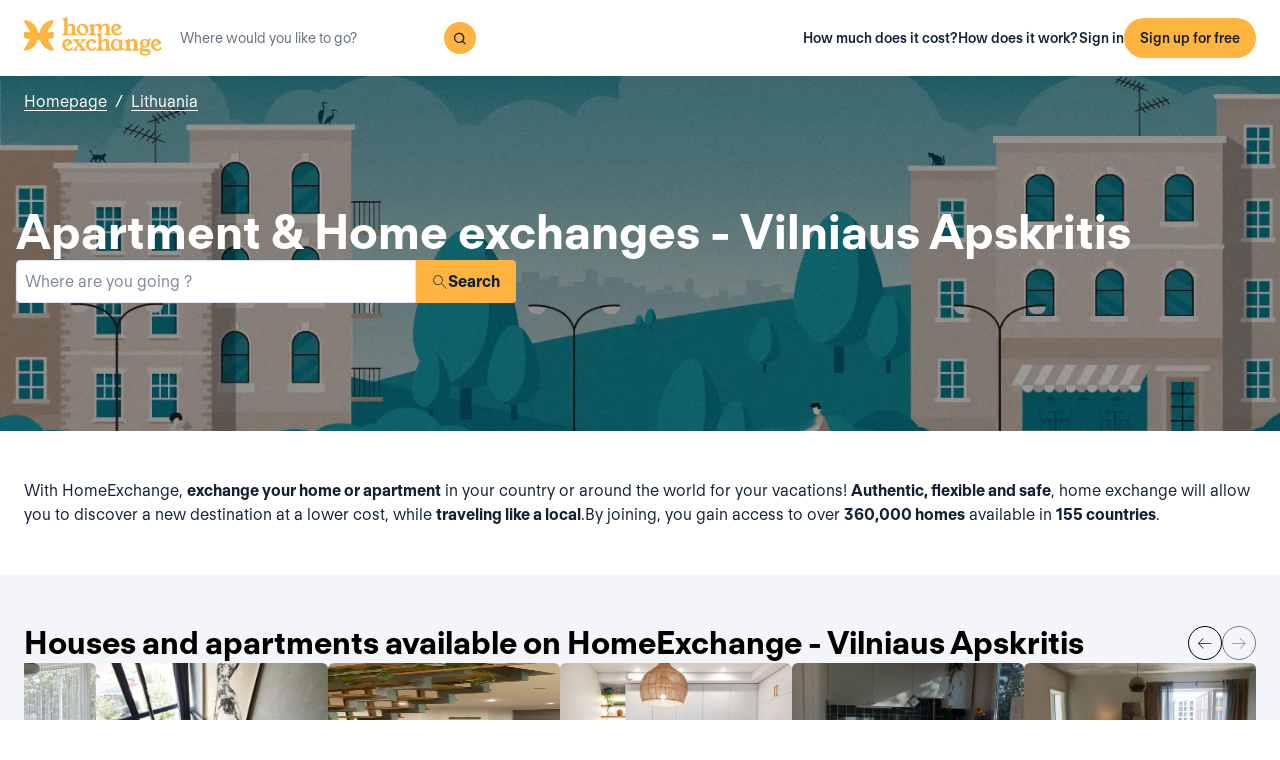

--- FILE ---
content_type: text/html; charset=utf-8
request_url: https://www.homeexchange.com/home-exchange-lithuania/vilniaus-apskritis
body_size: 38973
content:
<!DOCTYPE html><html lang="en" data-theme="regular"><head><meta charSet="utf-8"/><meta name="viewport" content="width=device-width, initial-scale=1"/><link rel="preload" as="image" href="https://image.homeexchange.fr/images/website/migration/footer/collection-footer.webp"/><link rel="preload" as="image" href="https://image.homeexchange.fr/images/website/migration/landing-page/he-logo-collection-white.svg"/><link rel="preload" as="image" href="https://image.homeexchange.fr/images/website/migration/footer/background-footer.webp"/><link rel="preload" as="image" href="https://image.homeexchange.fr/images/website/migration/destinations-pages/hero-background/default-destination-bg.webp"/><link rel="stylesheet" href="/_next/static/css/6d647b418a47e74e.css" data-precedence="next"/><link rel="stylesheet" href="/_next/static/css/4d1e23ce2ae3e6f5.css" data-precedence="next"/><link rel="stylesheet" href="/_next/static/css/dc73819b079157dc.css" data-precedence="next"/><link rel="preload" as="script" fetchPriority="low" href="/_next/static/chunks/webpack-dbb2e7fe4e6a6483.js"/><script src="/_next/static/chunks/0937d497-44abb0f9355ace92.js" async=""></script><script src="/_next/static/chunks/470-0918ee5b8d87d2e7.js" async=""></script><script src="/_next/static/chunks/main-app-9456cb015476518f.js" async=""></script><script src="/_next/static/chunks/482-598eec787a3e3b8a.js" async=""></script><script src="/_next/static/chunks/232-4cccd7a66e7bf18b.js" async=""></script><script src="/_next/static/chunks/app/global-error-579c20ee68c525f6.js" async=""></script><script src="/_next/static/chunks/920-1d4e9b00632bdb60.js" async=""></script><script src="/_next/static/chunks/101-12b3468881e02b0e.js" async=""></script><script src="/_next/static/chunks/398-8a45e3bd83db3a89.js" async=""></script><script src="/_next/static/chunks/app/layout-525866e376b0398b.js" async=""></script><script src="/_next/static/chunks/app/(layoutClassic)/%5Blang%5D/destination/page-6a9e750122fbdfa2.js" async=""></script><title>Home exchange: Vilniaus Apskritis, Lithuania - HomeExchange</title><meta name="description" content="Vilniaus Apskritis, Lithuania : Stay for free thanks to home exchange and save on your holiday budget. With HomeExchange, you will find homes to welcome you wherever you want to go in the world."/><link rel="canonical" href="https://front-web-production.front.homeexchange.com/home-exchange-lithuania/vilniaus-apskritis"/><link rel="alternate" hrefLang="fr-FR" href="https://front-web-production.front.homeexchange.fr/echange-maison-lituanie/vilniaus-apskritis"/><link rel="alternate" hrefLang="x-default" href="https://front-web-production.front.homeexchange.com/home-exchange-lithuania/vilniaus-apskritis"/><link rel="alternate" hrefLang="es-ES" href="https://front-web-production.front.homeexchange.com/es/intercambio-casas-lituania/vilniaus-apskritis"/><link rel="alternate" hrefLang="it-IT" href="https://front-web-production.front.homeexchange.it/scambio-casa-lituania/vilniaus-apskritis"/><link rel="alternate" hrefLang="pt-PT" href="https://front-web-production.front.homeexchange.com/pt/troca-casa-lituania/vilniaus-apskritis"/><link rel="alternate" hrefLang="pt-BR" href="https://front-web-production.front.homeexchange.com/pt/troca-casa-lituania/vilniaus-apskritis"/><link rel="alternate" hrefLang="nl-NL" href="https://front-web-production.front.homeexchange.com/nl/huizen-ruil-litouwen/vilniaus-apskritis"/><link rel="alternate" hrefLang="en-US" href="https://front-web-production.front.homeexchange.com/home-exchange-lithuania/vilniaus-apskritis"/><link rel="alternate" hrefLang="de-DE" href="https://front-web-production.front.homeexchange.com/de/haus-tausch-litauen/vilniaus-apskritis"/><link rel="alternate" hrefLang="da-DK" href="https://front-web-production.front.homeexchange.com/da/boligbytte-litauen/vilniaus-apskritis"/><link rel="alternate" hrefLang="sv-SE" href="https://front-web-production.front.homeexchange.com/sv/hembyte-litauen/vilniaus-apskritis"/><link rel="alternate" hrefLang="hr-HR" href="https://front-web-production.front.homeexchange.com/hr/zamjena-domova-litva/vilniaus-apskritis"/><link rel="alternate" hrefLang="nb-NO" href="https://front-web-production.front.homeexchange.com/nb/bolig-bytte-litauen/vilniaus-apskritis"/><meta property="og:title" content="Home exchange: Vilniaus Apskritis, Lithuania - HomeExchange"/><meta property="og:description" content="Vilniaus Apskritis, Lithuania : Stay for free thanks to home exchange and save on your holiday budget. With HomeExchange, you will find homes to welcome you wherever you want to go in the world."/><meta property="og:site_name" content="HomeExchange"/><meta property="og:image" content="https://d2kzpkef14nfxb.cloudfront.net/images/website/meta-facebook/he_sharing.jpg"/><meta property="og:image:height" content="1200"/><meta property="og:image:width" content="630"/><meta property="og:type" content="website"/><meta name="twitter:card" content="summary_large_image"/><meta name="twitter:title" content="Home exchange: Vilniaus Apskritis, Lithuania - HomeExchange"/><meta name="twitter:description" content="Vilniaus Apskritis, Lithuania : Stay for free thanks to home exchange and save on your holiday budget. With HomeExchange, you will find homes to welcome you wherever you want to go in the world."/><meta name="twitter:image" content="https://d2kzpkef14nfxb.cloudfront.net/images/website/meta-facebook/he_sharing.jpg"/><meta name="twitter:image:height" content="1200"/><meta name="twitter:image:width" content="630"/><link rel="icon" href="/favicon.ico" type="image/x-icon" sizes="256x256"/><script src="/_next/static/chunks/polyfills-42372ed130431b0a.js" noModule=""></script></head><body><div hidden=""><!--$--><!--/$--></div><nav class="_navigation-bar_1jrmx_59 _is-light_1jrmx_67"><div class="_navigation-bar-left_1jrmx_106"><a href="/"><picture><source media="(min-width: 641px)"/><img height="40" src="https://image.homeexchange.fr/images/website/migration/navigation/logo-integral.svg" alt="HomeExchange regular logo " class="_no-border_t81ta_80 _is-auto_t81ta_74"/></picture></a><form class="_search-bar_4y1x0_59 _search-bar_1jrmx_73"><div class="_search-wrapper_4y1x0_63"><input aria-activedescendant="" aria-autocomplete="list" aria-controls="downshift-_R_4mbrb_-menu" aria-expanded="false" aria-labelledby="downshift-_R_4mbrb_-label" autoComplete="off" id="downshift-_R_4mbrb_-input" role="combobox" type="text" placeholder="Where would you like to go?" class="_search-input_4y1x0_67" name="navbar-search" value=""/><button class="_button_1buw8_59 _is-icon-only_1buw8_88 _is-small_1buw8_91 _is-primary_1buw8_111 _search-button_4y1x0_87"><i class="icon ds-icon-magnifying-glass-rebranding is-medium"></i></button><ul class="_suggestions-list_4y1x0_94" id="downshift-_R_4mbrb_-menu" role="listbox" aria-labelledby="downshift-_R_4mbrb_-label" style="display:none"></ul></div></form></div><div class="_logged-out-menu_81oc8_59"><button class="_button_1buw8_59 _is-primary_1buw8_111 _logged-out-menu-button-mobile_81oc8_205" aria-label="Sign up for free">Sign up for free</button><button class="_button_1buw8_59 _is-icon-only_1buw8_88 _is-small_1buw8_91 _is-secondary_1buw8_115 _is-light_1buw8_123 _logged-out-menu-button-mobile_81oc8_205"><i class="icon ds-icon-menu-rebranding is-medium"></i></button><div class="_logged-out-menu-content_81oc8_65 _is-light_81oc8_164"><a href="https://www.homeexchange.com/p/subscription-homeexchange" class="_logged-out-menu-button-link_81oc8_79">How much does it cost?</a><a href="https://www.homeexchange.com/p/how-it-works-en" class="_logged-out-menu-button-link_81oc8_79">How does it work?</a><hr/><button class="_logged-out-menu-button-link_81oc8_79">Sign in</button><button class="_button_1buw8_59 _is-primary_1buw8_111 _logged-out-menu-button-signup_81oc8_195" aria-label="Sign up for free">Sign up for free</button></div></div></nav><script type="application/ld+json">{"@context":"https://schema.org","@type":"BreadcrumbList","itemListElement":[{"@type":"ListItem","position":1,"name":"Homepage","item":"https://front-web-production.front.homeexchange.com/"},{"@type":"ListItem","position":2,"name":"Lithuania","item":"https://front-web-production.front.homeexchange.com/home-exchange-lithuania"},{"@type":"ListItem","position":3,"name":"Vilniaus Apskritis"}]}</script><section class="_hero_1rive_59 _is-medium_1rive_91 _cover_1rive_85"><div class="_hero-top-left_1rive_133"><nav class="_breadcrumbs_1h8xv_59 _color-inverted_1h8xv_71" aria-label="breadcrumbs"><ol><li><a href="/" class="_link_1wpqf_59 _is-inverted_1wpqf_83 _is-underlined_1wpqf_95 _breadcrumbs-link_1h8xv_66">Homepage</a><span>/</span></li><li><a href="/home-exchange-lithuania" class="_link_1wpqf_59 _is-inverted_1wpqf_83 _is-underlined_1wpqf_95 _breadcrumbs-link_1h8xv_66">Lithuania</a></li></ol></nav></div><div class="_hero-body_1rive_71 _cover_1rive_85"><div class="_container_s5hqu_59"><div class="_title-container_kq6yl_59 _color-inverted_kq6yl_62"><h1 class="_title_kq6yl_59 _is-1_kq6yl_91">Apartment &amp; Home exchanges - Vilniaus Apskritis</h1></div><div class="_autocomplete_1st1t_59"><form class="_autocomplete-container_1st1t_68"><div class="_input-button-container_1st1t_73"><label id="hero-search-bar-label" for="hero-search-bar-input" hidden="">Where are you going ?</label><input class="_autocomplete-input_1st1t_79" type="text" placeholder="Where are you going ?" aria-activedescendant="" aria-autocomplete="list" aria-controls="hero-search-bar-menu" aria-expanded="false" aria-labelledby="hero-search-bar-label" autoComplete="off" id="hero-search-bar-input" role="combobox" value=""/><button aria-label="Search" class="_autocomplete-button_1st1t_93"><i class="icon ds-icon-search is-medium"></i>Search</button></div></form><ul class="_suggestions-container_1st1t_117" id="hero-search-bar-menu" role="listbox" aria-labelledby="hero-search-bar-label" data-test="false" aria-busy="true"></ul></div></div></div><img src="https://image.homeexchange.fr/images/website/migration/destinations-pages/hero-background/default-destination-bg.webp" alt="Vilniaus Apskritis" class="_image_1rive_111 _cover_1rive_85"/></section><section class="_section_147ce_59"><div class="_content_147ce_62 _has-medium-padding_147ce_71"><div class="_container_s5hqu_59"><div class="_text_12s8z_59 _color-primary_12s8z_80">With HomeExchange, <b>exchange your home or apartment</b> in your country or around the world for your vacations! <b>Authentic, flexible and safe</b>, home exchange will allow you to discover a new destination at a lower cost, while <b>traveling like a local</b>.By joining, you gain access to over <b>360,000 homes</b> available in <b>155 countries</b>.</div></div></div></section><section class="_section_147ce_59"><div class="_content_147ce_62 _has-medium-padding_147ce_71"><div class="_container_s5hqu_59"><div class="_flex_pd8jv_59 _flex-row_pd8jv_64 _justify-space-between_pd8jv_79 _align-center_pd8jv_91 _nowrap_pd8jv_100 _is-full-width_pd8jv_109 _gap-1_pd8jv_149"><div class="_title-container_kq6yl_59"><h2 class="_title_kq6yl_59 _is-2_kq6yl_104">Houses and apartments available on HomeExchange - Vilniaus Apskritis</h2></div><div class="_flex_pd8jv_59 _flex-row_pd8jv_64 _justify-start_pd8jv_70 _align-start_pd8jv_85 _nowrap_pd8jv_100 _gap-2_pd8jv_152 _hide-on-mobile_pd8jv_121"><button class="_icon-button_tbb98_59 _disabled_tbb98_77 _size-medium_tbb98_71" aria-label="Previous" disabled=""><i class="icon ds-icon-arrow-thin is-medium"></i></button><button class="_icon-button_tbb98_59 _disabled_tbb98_77 _size-medium_tbb98_71" aria-label="Next" disabled=""><i class="icon ds-icon-arrow-thin-right is-medium"></i></button></div></div><div class="_carousel_1wuxn_59"><ul class="_carousel-content_1wuxn_63 _gap-8_1wuxn_101"><li class="_carousel-item_swuhb_59" style="width:100px;flex-shrink:0"><div class="_card_55lqx_59 _card-list_55lqx_95"><a class="_card-title-link_55lqx_352" target="_blank" title="Lukas&#x27;s house" href="/holiday-home/2180592" rel="noreferrer noopener"></a><div class="_tag_55lqx_114"></div><div class="_card-img-wrapper_55lqx_75"><div class="_card-slider-container_55lqx_69"><div class="_card-slider-wrapper_55lqx_234"><div class="_card-slider-item_55lqx_239"><img class="_card-img_55lqx_75" src="https://image.homeexchange.fr/images/home/4100470/2180592/1745196134025761.jpg" alt="Lukas&#x27;s house" loading="lazy"/></div></div></div><button class="_card-img-user-button_55lqx_85" aria-label="User image"><img class="_card-img-user_55lqx_85" src="https://image.homeexchange.fr/images/user/4100470/1739717283145699.jpg" alt="Lukas&#x27;s house" width="56" height="56" loading="lazy"/></button><div class="_card-icons_55lqx_269"></div></div><div class="_card-content_55lqx_72"><div class="_card-title-wrapper_55lqx_323"><div class="_card-title-content_55lqx_330"><span class="_card-title-content-text_55lqx_330"><div class="_title-container_kq6yl_59"><h3 class="_title_kq6yl_59 _is-3_kq6yl_114 _card-title_55lqx_323" title="Lukas&#x27;s house">Lukas&#x27;s house</h3></div></span></div></div><div class="_flex_pd8jv_59 _flex-column_pd8jv_67 _justify-start_pd8jv_70 _align-start_pd8jv_85 _wrap_pd8jv_97 _is-full-width_pd8jv_109 _gap-1_pd8jv_149"><div class="_text_12s8z_59 _color-primary_12s8z_80 _card-location_55lqx_369">Lithuania, Vilnius</div><div class="_text_12s8z_59 _color-primary_12s8z_80">1 bedroom<span class="_card-dot_55lqx_391">•</span>1 bed</div></div><div class="_card-footer_55lqx_395"><div class="_card-gp-wrapper_55lqx_400"><div class="_text_12s8z_59 _color-primary_12s8z_80 _card-gp_55lqx_400">80 GuestPoints / night</div></div></div></div></div></li><li class="_carousel-item_swuhb_59" style="width:100px;flex-shrink:0"><div class="_card_55lqx_59 _card-list_55lqx_95"><a class="_card-title-link_55lqx_352" target="_blank" title="Stirnos Attic with Terrace" href="/holiday-home/2160850" rel="noreferrer noopener"></a><div class="_tag_55lqx_114"></div><div class="_card-img-wrapper_55lqx_75"><div class="_card-slider-container_55lqx_69"><div class="_card-slider-wrapper_55lqx_234"><div class="_card-slider-item_55lqx_239"><img class="_card-img_55lqx_75" src="https://image.homeexchange.fr/images/home/4067616/2160850/1815865562599791.jpg" alt="Stirnos Attic with Terrace" loading="lazy"/></div></div></div><button class="_card-img-user-button_55lqx_85" aria-label="User image"><img class="_card-img-user_55lqx_85" src="https://image.homeexchange.fr/images/user/4067616/1821123731502604.jpg" alt="Stirnos Attic with Terrace" width="56" height="56" loading="lazy"/></button><div class="_card-icons_55lqx_269"></div></div><div class="_card-content_55lqx_72"><div class="_card-title-wrapper_55lqx_323"><div class="_card-title-content_55lqx_330"><span class="_card-title-content-text_55lqx_330"><div class="_title-container_kq6yl_59"><h3 class="_title_kq6yl_59 _is-3_kq6yl_114 _card-title_55lqx_323" title="Stirnos Attic with Terrace">Stirnos Attic with Terrace</h3></div></span></div></div><div class="_flex_pd8jv_59 _flex-column_pd8jv_67 _justify-start_pd8jv_70 _align-start_pd8jv_85 _wrap_pd8jv_97 _is-full-width_pd8jv_109 _gap-1_pd8jv_149"><div class="_text_12s8z_59 _color-primary_12s8z_80 _card-location_55lqx_369">Lithuania, Vilnius</div><div class="_text_12s8z_59 _color-primary_12s8z_80">2 bedrooms<span class="_card-dot_55lqx_391">•</span>3 beds</div></div><div class="_card-footer_55lqx_395"><div class="_card-gp-wrapper_55lqx_400"><div class="_text_12s8z_59 _color-primary_12s8z_80 _card-gp_55lqx_400">150 GuestPoints / night</div></div></div></div></div></li><li class="_carousel-item_swuhb_59" style="width:100px;flex-shrink:0"><div class="_card_55lqx_59 _card-list_55lqx_95"><a class="_card-title-link_55lqx_352" target="_blank" title="Migla Family Home" href="/holiday-home/2153258" rel="noreferrer noopener"></a><div class="_tag_55lqx_114"></div><div class="_card-img-wrapper_55lqx_75"><div class="_card-slider-container_55lqx_69"><div class="_card-slider-wrapper_55lqx_234"><div class="_card-slider-item_55lqx_239"><img class="_card-img_55lqx_75" src="https://image.homeexchange.fr/images/home/4067616/2153258/1740753773797578.jpg" alt="Migla Family Home" loading="lazy"/></div></div></div><button class="_card-img-user-button_55lqx_85" aria-label="User image"><img class="_card-img-user_55lqx_85" src="https://image.homeexchange.fr/images/user/4067616/1821123731502604.jpg" alt="Migla Family Home" width="56" height="56" loading="lazy"/></button><div class="_card-icons_55lqx_269"></div></div><div class="_card-content_55lqx_72"><div class="_card-title-wrapper_55lqx_323"><div class="_card-title-content_55lqx_330"><i class="icon ds-icon-checkbox-fill is-large is-secondary _card-verify_55lqx_320"></i><span class="_card-title-content-text_55lqx_330"><div class="_title-container_kq6yl_59"><h3 class="_title_kq6yl_59 _is-3_kq6yl_114 _card-title_55lqx_323" title="Migla Family Home">Migla Family Home</h3></div></span></div></div><div class="_flex_pd8jv_59 _flex-column_pd8jv_67 _justify-start_pd8jv_70 _align-start_pd8jv_85 _wrap_pd8jv_97 _is-full-width_pd8jv_109 _gap-1_pd8jv_149"><div class="_text_12s8z_59 _color-primary_12s8z_80 _card-location_55lqx_369">Lithuania, Vilnius</div><div class="_text_12s8z_59 _color-primary_12s8z_80">2 bedrooms<span class="_card-dot_55lqx_391">•</span>3 beds</div></div><div class="_card-footer_55lqx_395"><div class="_card-gp-wrapper_55lqx_400"><div class="_text_12s8z_59 _color-primary_12s8z_80 _card-gp_55lqx_400">220 GuestPoints / night</div></div></div></div></div></li><li class="_carousel-item_swuhb_59" style="width:100px;flex-shrink:0"><div class="_card_55lqx_59 _card-list_55lqx_95"><a class="_card-title-link_55lqx_352" target="_blank" title="Jovita&#x27;s apartment/loft - not available till 2025 July.." href="/holiday-home/2136402" rel="noreferrer noopener"></a><div class="_tag_55lqx_114"></div><div class="_card-img-wrapper_55lqx_75"><div class="_card-slider-container_55lqx_69"><div class="_card-slider-wrapper_55lqx_234"><div class="_card-slider-item_55lqx_239"><img class="_card-img_55lqx_75" src="https://image.homeexchange.fr/images/home/4031044/2136402/1738304746223861.jpg" alt="Jovita&#x27;s apartment/loft - not available till 2025 July.." loading="lazy"/></div></div></div><button class="_card-img-user-button_55lqx_85" aria-label="User image"><img class="_card-img-user_55lqx_85" src="https://image.homeexchange.fr/images/user/4031044/1737043149596747.jpg" alt="Jovita&#x27;s apartment/loft - not available till 2025 July.." width="56" height="56" loading="lazy"/></button><div class="_card-icons_55lqx_269"></div></div><div class="_card-content_55lqx_72"><div class="_card-title-wrapper_55lqx_323"><div class="_card-title-content_55lqx_330"><i class="icon ds-icon-checkbox-fill is-large is-secondary _card-verify_55lqx_320"></i><span class="_card-title-content-text_55lqx_330"><div class="_title-container_kq6yl_59"><h3 class="_title_kq6yl_59 _is-3_kq6yl_114 _card-title_55lqx_323" title="Jovita&#x27;s apartment/loft - not available till 2025 July..">Jovita&#x27;s apartment/loft - not available till 2025 July..</h3></div></span></div></div><div class="_flex_pd8jv_59 _flex-column_pd8jv_67 _justify-start_pd8jv_70 _align-start_pd8jv_85 _wrap_pd8jv_97 _is-full-width_pd8jv_109 _gap-1_pd8jv_149"><div class="_text_12s8z_59 _color-primary_12s8z_80 _card-location_55lqx_369">Lithuania, Vilnius</div><div class="_text_12s8z_59 _color-primary_12s8z_80">1 bedroom<span class="_card-dot_55lqx_391">•</span>3 beds</div></div><div class="_card-footer_55lqx_395"><div class="_card-gp-wrapper_55lqx_400"><div class="_text_12s8z_59 _color-primary_12s8z_80 _card-gp_55lqx_400">100 GuestPoints / night</div></div></div></div></div></li><li class="_carousel-item_swuhb_59" style="width:100px;flex-shrink:0"><div class="_card_55lqx_59 _card-list_55lqx_95"><a class="_card-title-link_55lqx_352" target="_blank" title="Marius&#x27;s house" href="/holiday-home/2135426" rel="noreferrer noopener"></a><div class="_tag_55lqx_114"></div><div class="_card-img-wrapper_55lqx_75"><div class="_card-slider-container_55lqx_69"><div class="_card-slider-wrapper_55lqx_234"><div class="_card-slider-item_55lqx_239"><img class="_card-img_55lqx_75" src="https://image.homeexchange.fr/images/home/4071523/2135426/1738174579328516.jpg" alt="Marius&#x27;s house" loading="lazy"/></div></div></div><button class="_card-img-user-button_55lqx_85" aria-label="User image"><img class="_card-img-user_55lqx_85" src="https://image.homeexchange.fr/images/user/4071523/1738173070944238.jpg" alt="Marius&#x27;s house" width="56" height="56" loading="lazy"/></button><div class="_card-icons_55lqx_269"></div></div><div class="_card-content_55lqx_72"><div class="_card-title-wrapper_55lqx_323"><div class="_card-title-content_55lqx_330"><i class="icon ds-icon-checkbox-fill is-large is-secondary _card-verify_55lqx_320"></i><span class="_card-title-content-text_55lqx_330"><div class="_title-container_kq6yl_59"><h3 class="_title_kq6yl_59 _is-3_kq6yl_114 _card-title_55lqx_323" title="Marius&#x27;s house">Marius&#x27;s house</h3></div></span></div></div><div class="_flex_pd8jv_59 _flex-column_pd8jv_67 _justify-start_pd8jv_70 _align-start_pd8jv_85 _wrap_pd8jv_97 _is-full-width_pd8jv_109 _gap-1_pd8jv_149"><div class="_text_12s8z_59 _color-primary_12s8z_80 _card-location_55lqx_369">Lithuania, Vilnius</div><div class="_text_12s8z_59 _color-primary_12s8z_80">2 bedrooms<span class="_card-dot_55lqx_391">•</span>4 beds</div></div><div class="_card-footer_55lqx_395"><div class="_card-gp-wrapper_55lqx_400"><div class="_text_12s8z_59 _color-primary_12s8z_80 _card-gp_55lqx_400">150 GuestPoints / night</div></div></div></div></div></li><li class="_carousel-item_swuhb_59" style="width:100px;flex-shrink:0"><div class="_card_55lqx_59 _card-list_55lqx_95"><a class="_card-title-link_55lqx_352" target="_blank" title="Modern coastal design Balinese inspired home" href="/holiday-home/2100662" rel="noreferrer noopener"></a><div class="_tag_55lqx_114"></div><div class="_card-img-wrapper_55lqx_75"><div class="_card-slider-container_55lqx_69"><div class="_card-slider-wrapper_55lqx_234"><div class="_card-slider-item_55lqx_239"><img class="_card-img_55lqx_75" src="https://image.homeexchange.fr/images/home/3057085/2100662/1732379411673102.jpg" alt="Modern coastal design Balinese inspired home" loading="lazy"/></div></div></div><button class="_card-img-user-button_55lqx_85" aria-label="User image"><img class="_card-img-user_55lqx_85" src="https://image.homeexchange.fr/images/user/3057085/1765992731867888.jpg" alt="Modern coastal design Balinese inspired home" width="56" height="56" loading="lazy"/></button><div class="_card-icons_55lqx_269"></div></div><div class="_card-content_55lqx_72"><div class="_card-title-wrapper_55lqx_323"><div class="_card-title-content_55lqx_330"><i class="icon ds-icon-checkbox-fill is-large is-secondary _card-verify_55lqx_320"></i><span class="_card-title-content-text_55lqx_330"><div class="_title-container_kq6yl_59"><h3 class="_title_kq6yl_59 _is-3_kq6yl_114 _card-title_55lqx_323" title="Modern coastal design Balinese inspired home">Modern coastal design Balinese inspired home</h3></div></span></div></div><div class="_flex_pd8jv_59 _flex-column_pd8jv_67 _justify-start_pd8jv_70 _align-start_pd8jv_85 _wrap_pd8jv_97 _is-full-width_pd8jv_109 _gap-1_pd8jv_149"><div class="_text_12s8z_59 _color-primary_12s8z_80 _card-location_55lqx_369">Lithuania, Vilnius</div><div class="_text_12s8z_59 _color-primary_12s8z_80">3 bedrooms<span class="_card-dot_55lqx_391">•</span>2 beds</div></div><div class="_card-footer_55lqx_395"><div class="_card-gp-wrapper_55lqx_400"><div class="_text_12s8z_59 _color-primary_12s8z_80 _card-gp_55lqx_400">187 GuestPoints / night</div></div></div></div></div></li><li class="_carousel-item_swuhb_59" style="width:100px;flex-shrink:0"><div class="_card_55lqx_59 _card-list_55lqx_95"><a class="_card-title-link_55lqx_352" target="_blank" title="Asta&#x27;s house" href="/holiday-home/2057260" rel="noreferrer noopener"></a><div class="_tag_55lqx_114"></div><div class="_card-img-wrapper_55lqx_75"><div class="_card-slider-container_55lqx_69"><div class="_card-slider-wrapper_55lqx_234"><div class="_card-slider-item_55lqx_239"><img class="_card-img_55lqx_75" src="https://image.homeexchange.fr/images/home/3928935/2057260/1800640652479727.jpg" alt="Asta&#x27;s house" loading="lazy"/></div></div></div><button class="_card-img-user-button_55lqx_85" aria-label="User image"><img class="_card-img-user_55lqx_85" src="https://image.homeexchange.fr/images/user/3928935/1725033857813903.jpg" alt="Asta&#x27;s house" width="56" height="56" loading="lazy"/></button><div class="_card-icons_55lqx_269"></div></div><div class="_card-content_55lqx_72"><div class="_card-title-wrapper_55lqx_323"><div class="_card-title-content_55lqx_330"><i class="icon ds-icon-checkbox-fill is-large is-secondary _card-verify_55lqx_320"></i><span class="_card-title-content-text_55lqx_330"><div class="_title-container_kq6yl_59"><h3 class="_title_kq6yl_59 _is-3_kq6yl_114 _card-title_55lqx_323" title="Asta&#x27;s house">Asta&#x27;s house</h3></div></span></div></div><div class="_flex_pd8jv_59 _flex-column_pd8jv_67 _justify-start_pd8jv_70 _align-start_pd8jv_85 _wrap_pd8jv_97 _is-full-width_pd8jv_109 _gap-1_pd8jv_149"><div class="_text_12s8z_59 _color-primary_12s8z_80 _card-location_55lqx_369">Lithuania, Vilnius</div><div class="_text_12s8z_59 _color-primary_12s8z_80">1 bedroom<span class="_card-dot_55lqx_391">•</span>1 bed</div></div><div class="_card-footer_55lqx_395"><div class="_card-gp-wrapper_55lqx_400"><div class="_text_12s8z_59 _color-primary_12s8z_80 _card-gp_55lqx_400">83 GuestPoints / night</div></div></div></div></div></li><li class="_carousel-item_swuhb_59" style="width:100px;flex-shrink:0"><div class="_card_55lqx_59 _card-list_55lqx_95"><a class="_card-title-link_55lqx_352" target="_blank" title="Live close to the tourist spots and nature!" href="/holiday-home/2051759" rel="noreferrer noopener"></a><div class="_tag_55lqx_114"></div><div class="_card-img-wrapper_55lqx_75"><div class="_card-slider-container_55lqx_69"><div class="_card-slider-wrapper_55lqx_234"><div class="_card-slider-item_55lqx_239"><img class="_card-img_55lqx_75" src="https://image.homeexchange.fr/images/home/3919722/2051759/1723649142440321.jpg" alt="Live close to the tourist spots and nature!" loading="lazy"/></div></div></div><button class="_card-img-user-button_55lqx_85" aria-label="User image"><img class="_card-img-user_55lqx_85" src="https://image.homeexchange.fr/images/user/3919722/1723837407069410.jpg" alt="Live close to the tourist spots and nature!" width="56" height="56" loading="lazy"/></button><div class="_card-icons_55lqx_269"></div></div><div class="_card-content_55lqx_72"><div class="_card-title-wrapper_55lqx_323"><div class="_card-title-content_55lqx_330"><i class="icon ds-icon-checkbox-fill is-large is-secondary _card-verify_55lqx_320"></i><span class="_card-title-content-text_55lqx_330"><div class="_title-container_kq6yl_59"><h3 class="_title_kq6yl_59 _is-3_kq6yl_114 _card-title_55lqx_323" title="Live close to the tourist spots and nature!">Live close to the tourist spots and nature!</h3></div></span></div></div><div class="_flex_pd8jv_59 _flex-column_pd8jv_67 _justify-start_pd8jv_70 _align-start_pd8jv_85 _wrap_pd8jv_97 _is-full-width_pd8jv_109 _gap-1_pd8jv_149"><div class="_text_12s8z_59 _color-primary_12s8z_80 _card-location_55lqx_369">Lithuania, Vilnius</div><div class="_text_12s8z_59 _color-primary_12s8z_80">2 bedrooms<span class="_card-dot_55lqx_391">•</span>3 beds</div></div><div class="_card-footer_55lqx_395"><div class="_card-gp-wrapper_55lqx_400"><div class="_text_12s8z_59 _color-primary_12s8z_80 _card-gp_55lqx_400">94 GuestPoints / night</div></div></div></div></div></li></ul></div><div class="_block_if75d_59 _has-text-right_if75d_77"><a href="/search-v2/vilniaus-apskritis" class="_link_1wpqf_59 _is-primary_1wpqf_71 _is-underlined_1wpqf_95">See more homes</a></div></div></div></section><section class="_section_147ce_59"><div class="_content_147ce_62 _has-medium-padding_147ce_71"><div class="_container_s5hqu_59"><div class="_title-container_kq6yl_59"><h2 class="_title_kq6yl_59 _is-2_kq6yl_104">How does a home exchange work?</h2></div><div class="_text_12s8z_59 _color-primary_12s8z_80">With HomeExchange, registration is free, then members pay an annual fee of $235, which allows them to unlock unlimited exchanges for the year.</div><div class="_columns_17a5v_59"><div class="_column_17a5v_59 _is-3_17a5v_218"><button class="_info-card_fprxc_59" type="button" aria-haspopup="dialog" aria-expanded="false" aria-controls="radix-_R_2u8lubsnqbrb_" data-state="closed"><i class="icon ds-icon-gp is-5xl is-secondary"></i><div class="_info-card-text_fprxc_71">GuestPoints</div></button><button class="_info-card_fprxc_59" type="button" aria-haspopup="dialog" aria-expanded="false" aria-controls="radix-_R_4u8lubsnqbrb_" data-state="closed"><i class="icon ds-icon-types_of_exchanges is-5xl is-secondary"></i><div class="_info-card-text_fprxc_71">Two types of echange</div></button><button class="_info-card_fprxc_59" type="button" aria-haspopup="dialog" aria-expanded="false" aria-controls="radix-_R_6u8lubsnqbrb_" data-state="closed"><i class="icon ds-icon-membership is-5xl is-secondary"></i><div class="_info-card-text_fprxc_71">The HomeExchange membership</div></button><button class="_info-card_fprxc_59" type="button" aria-haspopup="dialog" aria-expanded="false" aria-controls="radix-_R_8u8lubsnqbrb_" data-state="closed"><i class="icon ds-icon-guarantees is-5xl is-secondary"></i><div class="_info-card-text_fprxc_71">The HomeExchange Guarantees</div></button></div><div class="_column_17a5v_59"><video class="_video_1py8f_59 " poster="https://image.homeexchange.fr/images/website/migration/placeholders/poster_video_default.webp" controls=""><source src="https://d2kzpkef14nfxb.cloudfront.net/images/website/home_page/MASTER_CONVICTION_en.mp4" type="video/mp4"/><track kind="captions"/></video></div></div></div></div></section><section class="_section_147ce_59"><div class="_content_147ce_62 _has-medium-padding_147ce_71"><div class="_container_s5hqu_59"><div class="_title-container_kq6yl_59"><h2 class="_title_kq6yl_59 _is-2_kq6yl_104">Exchange vacation homes - vilniaus-apskritis</h2></div><div class="_text_12s8z_59 _color-primary_12s8z_80">HomeExchange has made it possible for its members to be able to travel wherever they want in the world! Don&#x27;t worry about accommodation expense as we guarantee that you will find a home or apartment for your next vacation.</div><div class="_text_12s8z_59 _color-primary_12s8z_80">Thanks to our extensive network, you can share your home or apartment during the holidays with people from all over the world! Not only is HomeExchange free, flexible and safe but you will discover a new country while living  like a local.</div><div class="_text_12s8z_59 _color-primary_12s8z_80">What are you waiting for?  Join us by registering for free on our site. Once your registration is complete you will have  access to our entire catalog of homes and apartments located in the most beautiful places around the world!</div><a href="/#signup" class="_button_y1at0_59 _is-primary_y1at0_81 _is-medium_y1at0_278">Sign up for free</a></div></div></section><section class="_section_147ce_59"><div class="_content_147ce_62 _has-medium-padding_147ce_71"><div class="_container_s5hqu_59"><div class="_flex_pd8jv_59 _flex-row_pd8jv_64 _justify-space-between_pd8jv_79 _align-center_pd8jv_91 _nowrap_pd8jv_100 _is-full-width_pd8jv_109 _gap-1_pd8jv_149"><div class="_title-container_kq6yl_59"><h2 class="_title_kq6yl_59 _is-2_kq6yl_104">Check the availability of these accommodations for your vacation</h2></div><div class="_flex_pd8jv_59 _flex-row_pd8jv_64 _justify-start_pd8jv_70 _align-start_pd8jv_85 _nowrap_pd8jv_100 _gap-2_pd8jv_152 _hide-on-mobile_pd8jv_121"><button class="_icon-button_tbb98_59 _disabled_tbb98_77 _size-medium_tbb98_71" aria-label="Previous" disabled=""><i class="icon ds-icon-arrow-thin is-medium"></i></button><button class="_icon-button_tbb98_59 _disabled_tbb98_77 _size-medium_tbb98_71" aria-label="Next" disabled=""><i class="icon ds-icon-arrow-thin-right is-medium"></i></button></div></div><div class="_carousel_1wuxn_59"><ul class="_carousel-content_1wuxn_63 _gap-8_1wuxn_101"><li class="_carousel-item_swuhb_59" style="width:100px;flex-shrink:0"><div class="_card_55lqx_59 _card-list_55lqx_95"><a class="_card-title-link_55lqx_352" target="_blank" title="GUEST WANTED 2025.02.14-21 Justinas &amp; Lina house" href="/holiday-home/2045397" rel="noreferrer noopener"></a><div class="_tag_55lqx_114"></div><div class="_card-img-wrapper_55lqx_75"><div class="_card-slider-container_55lqx_69"><div class="_card-slider-wrapper_55lqx_234"><div class="_card-slider-item_55lqx_239"><img class="_card-img_55lqx_75" src="https://image.homeexchange.fr/images/home/406898/2045397/1797933914759422.jpg" alt="GUEST WANTED 2025.02.14-21 Justinas &amp; Lina house" loading="lazy"/></div></div></div><button class="_card-img-user-button_55lqx_85" aria-label="User image"><img class="_card-img-user_55lqx_85" src="https://image.homeexchange.fr/images/user/406898/1722745093283538.jpg" alt="GUEST WANTED 2025.02.14-21 Justinas &amp; Lina house" width="56" height="56" loading="lazy"/></button><div class="_card-icons_55lqx_269"></div></div><div class="_card-content_55lqx_72"><div class="_card-title-wrapper_55lqx_323"><div class="_card-title-content_55lqx_330"><i class="icon ds-icon-checkbox-fill is-large is-secondary _card-verify_55lqx_320"></i><span class="_card-title-content-text_55lqx_330"><div class="_title-container_kq6yl_59"><h3 class="_title_kq6yl_59 _is-3_kq6yl_114 _card-title_55lqx_323" title="GUEST WANTED 2025.02.14-21 Justinas &amp; Lina house">GUEST WANTED 2025.02.14-21 Justinas &amp; Lina house</h3></div></span></div></div><div class="_flex_pd8jv_59 _flex-column_pd8jv_67 _justify-start_pd8jv_70 _align-start_pd8jv_85 _wrap_pd8jv_97 _is-full-width_pd8jv_109 _gap-1_pd8jv_149"><div class="_text_12s8z_59 _color-primary_12s8z_80 _card-location_55lqx_369">Lithuania, Vilnius</div><div class="_text_12s8z_59 _color-primary_12s8z_80">4 bedrooms<span class="_card-dot_55lqx_391">•</span>6 beds</div></div><div class="_card-footer_55lqx_395"><div class="_card-gp-wrapper_55lqx_400"><div class="_text_12s8z_59 _color-primary_12s8z_80 _card-gp_55lqx_400">249 GuestPoints / night</div></div></div></div></div></li><li class="_carousel-item_swuhb_59" style="width:100px;flex-shrink:0"><div class="_card_55lqx_59 _card-list_55lqx_95"><a class="_card-title-link_55lqx_352" target="_blank" title="Appartment in the center of Vilnius" href="/holiday-home/2041445" rel="noreferrer noopener"></a><div class="_tag_55lqx_114"></div><div class="_card-img-wrapper_55lqx_75"><div class="_card-slider-container_55lqx_69"><div class="_card-slider-wrapper_55lqx_234"><div class="_card-slider-item_55lqx_239"><img class="_card-img_55lqx_75" src="https://image.homeexchange.fr/images/home/3907196/2041445/1722121133210979.jpg" alt="Appartment in the center of Vilnius" loading="lazy"/></div></div></div><button class="_card-img-user-button_55lqx_85" aria-label="User image"><img class="_card-img-user_55lqx_85" src="https://image.homeexchange.fr/images/user/3907196/1739270511990142.jpg" alt="Appartment in the center of Vilnius" width="56" height="56" loading="lazy"/></button><div class="_card-icons_55lqx_269"></div></div><div class="_card-content_55lqx_72"><div class="_card-title-wrapper_55lqx_323"><div class="_card-title-content_55lqx_330"><i class="icon ds-icon-checkbox-fill is-large is-secondary _card-verify_55lqx_320"></i><span class="_card-title-content-text_55lqx_330"><div class="_title-container_kq6yl_59"><h3 class="_title_kq6yl_59 _is-3_kq6yl_114 _card-title_55lqx_323" title="Appartment in the center of Vilnius">Appartment in the center of Vilnius</h3></div></span></div></div><div class="_flex_pd8jv_59 _flex-column_pd8jv_67 _justify-start_pd8jv_70 _align-start_pd8jv_85 _wrap_pd8jv_97 _is-full-width_pd8jv_109 _gap-1_pd8jv_149"><div class="_text_12s8z_59 _color-primary_12s8z_80 _card-location_55lqx_369">Lithuania, Vilnius</div><div class="_text_12s8z_59 _color-primary_12s8z_80">2 bedrooms<span class="_card-dot_55lqx_391">•</span>3 beds</div></div><div class="_card-footer_55lqx_395"><div class="_card-gp-wrapper_55lqx_400"><div class="_text_12s8z_59 _color-primary_12s8z_80 _card-gp_55lqx_400">150 GuestPoints / night</div></div></div></div></div></li><li class="_carousel-item_swuhb_59" style="width:100px;flex-shrink:0"><div class="_card_55lqx_59 _card-list_55lqx_95"><a class="_card-title-link_55lqx_352" target="_blank" title="Indre&#x27;s old town suite" href="/holiday-home/2000972" rel="noreferrer noopener"></a><div class="_tag_55lqx_114"></div><div class="_card-img-wrapper_55lqx_75"><div class="_card-slider-container_55lqx_69"><div class="_card-slider-wrapper_55lqx_234"><div class="_card-slider-item_55lqx_239"><img class="_card-img_55lqx_75" src="https://image.homeexchange.fr/images/home/3848405/2000972/1714707173813691.jpg" alt="Indre&#x27;s old town suite" loading="lazy"/></div></div></div><button class="_card-img-user-button_55lqx_85" aria-label="User image"><img class="_card-img-user_55lqx_85" src="https://image.homeexchange.fr/images/user/3848405/1714706555155754.jpg" alt="Indre&#x27;s old town suite" width="56" height="56" loading="lazy"/></button><div class="_card-icons_55lqx_269"></div></div><div class="_card-content_55lqx_72"><div class="_card-title-wrapper_55lqx_323"><div class="_card-title-content_55lqx_330"><i class="icon ds-icon-checkbox-fill is-large is-secondary _card-verify_55lqx_320"></i><span class="_card-title-content-text_55lqx_330"><div class="_title-container_kq6yl_59"><h3 class="_title_kq6yl_59 _is-3_kq6yl_114 _card-title_55lqx_323" title="Indre&#x27;s old town suite">Indre&#x27;s old town suite</h3></div></span></div></div><div class="_flex_pd8jv_59 _flex-column_pd8jv_67 _justify-start_pd8jv_70 _align-start_pd8jv_85 _wrap_pd8jv_97 _is-full-width_pd8jv_109 _gap-1_pd8jv_149"><div class="_text_12s8z_59 _color-primary_12s8z_80 _card-location_55lqx_369">Lithuania, Vilnius</div><div class="_text_12s8z_59 _color-primary_12s8z_80">1 bedroom<span class="_card-dot_55lqx_391">•</span>1 bed</div></div><div class="_card-footer_55lqx_395"><div class="_card-gp-wrapper_55lqx_400"><div class="_text_12s8z_59 _color-primary_12s8z_80 _card-gp_55lqx_400">160 GuestPoints / night</div></div></div></div></div></li><li class="_carousel-item_swuhb_59" style="width:100px;flex-shrink:0"><div class="_card_55lqx_59 _card-list_55lqx_95"><a class="_card-title-link_55lqx_352" target="_blank" title="Lovely apartment with terrace" href="/holiday-home/1998031" rel="noreferrer noopener"></a><div class="_tag_55lqx_114"></div><div class="_card-img-wrapper_55lqx_75"><div class="_card-slider-container_55lqx_69"><div class="_card-slider-wrapper_55lqx_234"><div class="_card-slider-item_55lqx_239"><img class="_card-img_55lqx_75" src="https://image.homeexchange.fr/images/home/3832662/1998031/1713823970362838.jpg" alt="Lovely apartment with terrace" loading="lazy"/></div></div></div><button class="_card-img-user-button_55lqx_85" aria-label="User image"><img class="_card-img-user_55lqx_85" src="https://image.homeexchange.fr/images/user/3832662/1713801120507201.jpg" alt="Lovely apartment with terrace" width="56" height="56" loading="lazy"/></button><div class="_card-icons_55lqx_269"></div></div><div class="_card-content_55lqx_72"><div class="_card-title-wrapper_55lqx_323"><div class="_card-title-content_55lqx_330"><i class="icon ds-icon-checkbox-fill is-large is-secondary _card-verify_55lqx_320"></i><span class="_card-title-content-text_55lqx_330"><div class="_title-container_kq6yl_59"><h3 class="_title_kq6yl_59 _is-3_kq6yl_114 _card-title_55lqx_323" title="Lovely apartment with terrace">Lovely apartment with terrace</h3></div></span></div></div><div class="_flex_pd8jv_59 _flex-column_pd8jv_67 _justify-start_pd8jv_70 _align-start_pd8jv_85 _wrap_pd8jv_97 _is-full-width_pd8jv_109 _gap-1_pd8jv_149"><div class="_text_12s8z_59 _color-primary_12s8z_80 _card-location_55lqx_369">Lithuania, Vilnius</div><div class="_text_12s8z_59 _color-primary_12s8z_80">1 bedroom<span class="_card-dot_55lqx_391">•</span>2 beds</div></div><div class="_card-footer_55lqx_395"><div class="_card-gp-wrapper_55lqx_400"><div class="_text_12s8z_59 _color-primary_12s8z_80 _card-gp_55lqx_400">90 GuestPoints / night</div></div></div></div></div></li><li class="_carousel-item_swuhb_59" style="width:100px;flex-shrink:0"><div class="_card_55lqx_59 _card-list_55lqx_95"><a class="_card-title-link_55lqx_352" target="_blank" title="Modern eco-house surrounded by hills and forests" href="/holiday-home/1945212" rel="noreferrer noopener"></a><div class="_tag_55lqx_114"></div><div class="_card-img-wrapper_55lqx_75"><div class="_card-slider-container_55lqx_69"><div class="_card-slider-wrapper_55lqx_234"><div class="_card-slider-item_55lqx_239"><img class="_card-img_55lqx_75" src="https://image.homeexchange.fr/images/home/3771133/1945212/1783452562671519.jpg" alt="Modern eco-house surrounded by hills and forests" loading="lazy"/></div></div></div><button class="_card-img-user-button_55lqx_85" aria-label="User image"><img class="_card-img-user_55lqx_85" src="https://image.homeexchange.fr/images/user/3771133/1805827633443272.jpg" alt="Modern eco-house surrounded by hills and forests" width="56" height="56" loading="lazy"/></button><div class="_card-icons_55lqx_269"></div></div><div class="_card-content_55lqx_72"><div class="_card-title-wrapper_55lqx_323"><div class="_card-title-content_55lqx_330"><i class="icon ds-icon-checkbox-fill is-large is-secondary _card-verify_55lqx_320"></i><span class="_card-title-content-text_55lqx_330"><div class="_title-container_kq6yl_59"><h3 class="_title_kq6yl_59 _is-3_kq6yl_114 _card-title_55lqx_323" title="Modern eco-house surrounded by hills and forests">Modern eco-house surrounded by hills and forests</h3></div></span></div></div><div class="_flex_pd8jv_59 _flex-column_pd8jv_67 _justify-start_pd8jv_70 _align-start_pd8jv_85 _wrap_pd8jv_97 _is-full-width_pd8jv_109 _gap-1_pd8jv_149"><div class="_text_12s8z_59 _color-primary_12s8z_80 _card-location_55lqx_369">Lithuania, Vilnius</div><div class="_text_12s8z_59 _color-primary_12s8z_80">3 bedrooms<span class="_card-dot_55lqx_391">•</span>4 beds</div></div><div class="_card-footer_55lqx_395"><div class="_card-gp-wrapper_55lqx_400"><div class="_text_12s8z_59 _color-primary_12s8z_80 _card-gp_55lqx_400">212 GuestPoints / night</div></div></div></div></div></li><li class="_carousel-item_swuhb_59" style="width:100px;flex-shrink:0"><div class="_card_55lqx_59 _card-list_55lqx_95"><a class="_card-title-link_55lqx_352" target="_blank" title="Cozy &amp; Compact Studio in a Friendly Neighborhood" href="/holiday-home/1942075" rel="noreferrer noopener"></a><div class="_tag_55lqx_114"></div><div class="_card-img-wrapper_55lqx_75"><div class="_card-slider-container_55lqx_69"><div class="_card-slider-wrapper_55lqx_234"><div class="_card-slider-item_55lqx_239"><img class="_card-img_55lqx_75" src="https://image.homeexchange.fr/images/home/3766874/1942075/1705783875304027.jpg" alt="Cozy &amp; Compact Studio in a Friendly Neighborhood" loading="lazy"/></div></div></div><button class="_card-img-user-button_55lqx_85" aria-label="User image"><img class="_card-img-user_55lqx_85" src="https://image.homeexchange.fr/images/user/3766874/1780912753466767.jpg" alt="Cozy &amp; Compact Studio in a Friendly Neighborhood" width="56" height="56" loading="lazy"/></button><div class="_card-icons_55lqx_269"></div></div><div class="_card-content_55lqx_72"><div class="_card-title-wrapper_55lqx_323"><div class="_card-title-content_55lqx_330"><i class="icon ds-icon-checkbox-fill is-large is-secondary _card-verify_55lqx_320"></i><span class="_card-title-content-text_55lqx_330"><div class="_title-container_kq6yl_59"><h3 class="_title_kq6yl_59 _is-3_kq6yl_114 _card-title_55lqx_323" title="Cozy &amp; Compact Studio in a Friendly Neighborhood">Cozy &amp; Compact Studio in a Friendly Neighborhood</h3></div></span></div></div><div class="_flex_pd8jv_59 _flex-column_pd8jv_67 _justify-start_pd8jv_70 _align-start_pd8jv_85 _wrap_pd8jv_97 _is-full-width_pd8jv_109 _gap-1_pd8jv_149"><div class="_text_12s8z_59 _color-primary_12s8z_80 _card-location_55lqx_369">Lithuania, Vilnius</div><div class="_text_12s8z_59 _color-primary_12s8z_80">Studio<span class="_card-dot_55lqx_391">•</span>2 beds</div></div><div class="_card-footer_55lqx_395"><div class="_card-gp-wrapper_55lqx_400"><div class="_text_12s8z_59 _color-primary_12s8z_80 _card-gp_55lqx_400">108 GuestPoints / night</div></div></div></div></div></li><li class="_carousel-item_swuhb_59" style="width:100px;flex-shrink:0"><div class="_card_55lqx_59 _card-list_55lqx_95"><a class="_card-title-link_55lqx_352" target="_blank" title="Charming river apartment for dreamers &lt;3" href="/holiday-home/1760160" rel="noreferrer noopener"></a><div class="_tag_55lqx_114"></div><div class="_card-img-wrapper_55lqx_75"><div class="_card-slider-container_55lqx_69"><div class="_card-slider-wrapper_55lqx_234"><div class="_card-slider-item_55lqx_239"><img class="_card-img_55lqx_75" src="https://image.homeexchange.fr/images/home/2838422/1760160/1659599151358965.jpg" alt="Charming river apartment for dreamers &lt;3" loading="lazy"/></div></div></div><button class="_card-img-user-button_55lqx_85" aria-label="User image"><img class="_card-img-user_55lqx_85" src="https://image.homeexchange.fr/images/user/2838422/1659316560779871.jpg" alt="Charming river apartment for dreamers &lt;3" width="56" height="56" loading="lazy"/></button><div class="_card-icons_55lqx_269"></div></div><div class="_card-content_55lqx_72"><div class="_card-title-wrapper_55lqx_323"><div class="_card-title-content_55lqx_330"><i class="icon ds-icon-checkbox-fill is-large is-secondary _card-verify_55lqx_320"></i><span class="_card-title-content-text_55lqx_330"><div class="_title-container_kq6yl_59"><h3 class="_title_kq6yl_59 _is-3_kq6yl_114 _card-title_55lqx_323" title="Charming river apartment for dreamers &lt;3">Charming river apartment for dreamers &lt;3</h3></div></span></div></div><div class="_flex_pd8jv_59 _flex-column_pd8jv_67 _justify-start_pd8jv_70 _align-start_pd8jv_85 _wrap_pd8jv_97 _is-full-width_pd8jv_109 _gap-1_pd8jv_149"><div class="_text_12s8z_59 _color-primary_12s8z_80 _card-location_55lqx_369">Lithuania, Vilnius</div><div class="_text_12s8z_59 _color-primary_12s8z_80">3 bedrooms<span class="_card-dot_55lqx_391">•</span>5 beds</div></div><div class="_card-footer_55lqx_395"><div class="_card-gp-wrapper_55lqx_400"><div class="_text_12s8z_59 _color-primary_12s8z_80 _card-gp_55lqx_400">256 GuestPoints / night</div></div></div></div></div></li><li class="_carousel-item_swuhb_59" style="width:100px;flex-shrink:0"><div class="_card_55lqx_59 _card-list_55lqx_95"><a class="_card-title-link_55lqx_352" target="_blank" title="Odeta&#x27;s house" href="/holiday-home/1730492" rel="noreferrer noopener"></a><div class="_tag_55lqx_114"></div><div class="_card-img-wrapper_55lqx_75"><div class="_card-slider-container_55lqx_69"><div class="_card-slider-wrapper_55lqx_234"><div class="_card-slider-item_55lqx_239"><img class="_card-img_55lqx_75" src="https://image.homeexchange.fr/images/home/2838422/1730492/1659596755925417.jpg" alt="Odeta&#x27;s house" loading="lazy"/></div></div></div><button class="_card-img-user-button_55lqx_85" aria-label="User image"><img class="_card-img-user_55lqx_85" src="https://image.homeexchange.fr/images/user/2838422/1659316560779871.jpg" alt="Odeta&#x27;s house" width="56" height="56" loading="lazy"/></button><div class="_card-icons_55lqx_269"></div></div><div class="_card-content_55lqx_72"><div class="_card-title-wrapper_55lqx_323"><div class="_card-title-content_55lqx_330"><span class="_card-title-content-text_55lqx_330"><div class="_title-container_kq6yl_59"><h3 class="_title_kq6yl_59 _is-3_kq6yl_114 _card-title_55lqx_323" title="Odeta&#x27;s house">Odeta&#x27;s house</h3></div></span></div></div><div class="_flex_pd8jv_59 _flex-column_pd8jv_67 _justify-start_pd8jv_70 _align-start_pd8jv_85 _wrap_pd8jv_97 _is-full-width_pd8jv_109 _gap-1_pd8jv_149"><div class="_text_12s8z_59 _color-primary_12s8z_80 _card-location_55lqx_369">Lithuania, Vilnius</div><div class="_text_12s8z_59 _color-primary_12s8z_80">3 bedrooms<span class="_card-dot_55lqx_391">•</span>5 beds</div></div><div class="_card-footer_55lqx_395"><div class="_card-gp-wrapper_55lqx_400"><div class="_text_12s8z_59 _color-primary_12s8z_80 _card-gp_55lqx_400">256 GuestPoints / night</div></div></div></div></div></li></ul></div><div class="_block_if75d_59 _has-text-right_if75d_77"><a href="/search-v2/vilniaus-apskritis" class="_link_1wpqf_59 _is-primary_1wpqf_71 _is-underlined_1wpqf_95">See more homes</a></div></div></div></section><section class="_section_147ce_59"><div class="_content_147ce_62 _has-medium-padding_147ce_71"><div class="_container_s5hqu_59"><div class="_title-container_kq6yl_59"><h2 class="_title_kq6yl_59 _is-2_kq6yl_104">You may also like visiting these destinations</h2></div><div class="_flex_pd8jv_59 _flex-row_pd8jv_64 _justify-start_pd8jv_70 _align-start_pd8jv_85 _wrap_pd8jv_97"><a href="/home-exchange-lithuania/vilniaus-apskritis/vilniaus-miesto-savivaldybe" class="_link_1wpqf_59 _is-primary_1wpqf_71"><span class="_chip_15ktj_59"><i class="icon ds-icon-pin is-medium"></i>Vilniaus Miesto Savivaldybė</span></a></div></div></div></section><section class="_section_147ce_59"><div class="_content_147ce_62 _has-medium-padding_147ce_71"><div class="_container_s5hqu_59"><div class="_flex_pd8jv_59 _flex-row_pd8jv_64 _justify-space-between_pd8jv_79 _align-center_pd8jv_91 _nowrap_pd8jv_100 _is-full-width_pd8jv_109 _gap-1_pd8jv_149"><div class="_title-container_kq6yl_59"><h2 class="_title_kq6yl_59 _is-2_kq6yl_104">More HomeExchange accommodations in the region</h2></div><div class="_flex_pd8jv_59 _flex-row_pd8jv_64 _justify-start_pd8jv_70 _align-start_pd8jv_85 _nowrap_pd8jv_100 _gap-2_pd8jv_152 _hide-on-mobile_pd8jv_121"><button class="_icon-button_tbb98_59 _disabled_tbb98_77 _size-medium_tbb98_71" aria-label="Previous" disabled=""><i class="icon ds-icon-arrow-thin is-medium"></i></button><button class="_icon-button_tbb98_59 _disabled_tbb98_77 _size-medium_tbb98_71" aria-label="Next" disabled=""><i class="icon ds-icon-arrow-thin-right is-medium"></i></button></div></div><div class="_carousel_1wuxn_59"><ul class="_carousel-content_1wuxn_63 _gap-8_1wuxn_101"><li class="_carousel-item_swuhb_59" style="width:100px;flex-shrink:0"><div class="_card_55lqx_59 _card-list_55lqx_95"><a class="_card-title-link_55lqx_352" target="_blank" title="LOFT IN FRONT OF THE CATHEDRAL WITH TERRACE AND WIFI." href="/holiday-home/1716504" rel="noreferrer noopener"></a><div class="_tag_55lqx_114"></div><div class="_card-img-wrapper_55lqx_75"><div class="_card-slider-container_55lqx_69"><div class="_card-slider-wrapper_55lqx_234"><div class="_card-slider-item_55lqx_239"><img class="_card-img_55lqx_75" src="https://image.homeexchange.fr/images/home/614564/1716504/1651567727876472.jpg" alt="LOFT IN FRONT OF THE CATHEDRAL WITH TERRACE AND WIFI." loading="lazy"/></div></div></div><button class="_card-img-user-button_55lqx_85" aria-label="User image"><img class="_card-img-user_55lqx_85" src="https://image.homeexchange.fr/images/user/614564/1639610870083213.jpg" alt="LOFT IN FRONT OF THE CATHEDRAL WITH TERRACE AND WIFI." width="56" height="56" loading="lazy"/></button><div class="_card-icons_55lqx_269"></div></div><div class="_card-content_55lqx_72"><div class="_card-title-wrapper_55lqx_323"><div class="_card-title-content_55lqx_330"><i class="icon ds-icon-checkbox-fill is-large is-secondary _card-verify_55lqx_320"></i><span class="_card-title-content-text_55lqx_330"><div class="_title-container_kq6yl_59"><h3 class="_title_kq6yl_59 _is-3_kq6yl_114 _card-title_55lqx_323" title="LOFT IN FRONT OF THE CATHEDRAL WITH TERRACE AND WIFI.">LOFT IN FRONT OF THE CATHEDRAL WITH TERRACE AND WIFI.</h3></div></span></div></div><div class="_flex_pd8jv_59 _flex-column_pd8jv_67 _justify-start_pd8jv_70 _align-start_pd8jv_85 _wrap_pd8jv_97 _is-full-width_pd8jv_109 _gap-1_pd8jv_149"><div class="_text_12s8z_59 _color-primary_12s8z_80 _card-location_55lqx_369">Lithuania, Vilnius</div><div class="_text_12s8z_59 _color-primary_12s8z_80">1 bedroom<span class="_card-dot_55lqx_391">•</span>2 beds</div></div><div class="_card-footer_55lqx_395"><div class="_card-gp-wrapper_55lqx_400"><div class="_text_12s8z_59 _color-primary_12s8z_80 _card-gp_55lqx_400">130 GuestPoints / night</div></div></div></div></div></li><li class="_carousel-item_swuhb_59" style="width:100px;flex-shrink:0"><div class="_card_55lqx_59 _card-list_55lqx_95"><a class="_card-title-link_55lqx_352" target="_blank" title="Sk&#x27;s house" href="/holiday-home/1686840" rel="noreferrer noopener"></a><div class="_tag_55lqx_114"></div><div class="_card-img-wrapper_55lqx_75"><div class="_card-slider-container_55lqx_69"><div class="_card-slider-wrapper_55lqx_234"><div class="_card-slider-item_55lqx_239"><img class="_card-img_55lqx_75" src="https://image.homeexchange.fr/images/home/2786156/1686840/1645299149584048.jpg" alt="Sk&#x27;s house" loading="lazy"/></div></div></div><button class="_card-img-user-button_55lqx_85" aria-label="User image"><img class="_card-img-user_55lqx_85" src="https://image.homeexchange.fr/images/user/2786156/1645300046931380.jpg" alt="Sk&#x27;s house" width="56" height="56" loading="lazy"/></button><div class="_card-icons_55lqx_269"></div></div><div class="_card-content_55lqx_72"><div class="_card-title-wrapper_55lqx_323"><div class="_card-title-content_55lqx_330"><span class="_card-title-content-text_55lqx_330"><div class="_title-container_kq6yl_59"><h3 class="_title_kq6yl_59 _is-3_kq6yl_114 _card-title_55lqx_323" title="Sk&#x27;s house">Sk&#x27;s house</h3></div></span></div></div><div class="_flex_pd8jv_59 _flex-column_pd8jv_67 _justify-start_pd8jv_70 _align-start_pd8jv_85 _wrap_pd8jv_97 _is-full-width_pd8jv_109 _gap-1_pd8jv_149"><div class="_text_12s8z_59 _color-primary_12s8z_80 _card-location_55lqx_369">Lithuania, Vilnius</div><div class="_text_12s8z_59 _color-primary_12s8z_80">2 bedrooms<span class="_card-dot_55lqx_391">•</span>3 beds</div></div><div class="_card-footer_55lqx_395"><div class="_card-gp-wrapper_55lqx_400"><div class="_text_12s8z_59 _color-primary_12s8z_80 _card-gp_55lqx_400">166 GuestPoints / night</div></div></div></div></div></li><li class="_carousel-item_swuhb_59" style="width:100px;flex-shrink:0"><div class="_card_55lqx_59 _card-list_55lqx_95"><a class="_card-title-link_55lqx_352" target="_blank" title="Orinta&#x27;s house" href="/holiday-home/1539326" rel="noreferrer noopener"></a><div class="_tag_55lqx_114"></div><div class="_card-img-wrapper_55lqx_75"><div class="_card-slider-container_55lqx_69"><div class="_card-slider-wrapper_55lqx_234"><div class="_card-slider-item_55lqx_239"><img class="_card-img_55lqx_75" src="https://image.homeexchange.fr/images/home/2693472/1539326/1626646295984393.jpg" alt="Orinta&#x27;s house" loading="lazy"/></div></div></div><button class="_card-img-user-button_55lqx_85" aria-label="User image"><img class="_card-img-user_55lqx_85" src="https://image.homeexchange.fr/images/user/2693472/1626646678018932.jpg" alt="Orinta&#x27;s house" width="56" height="56" loading="lazy"/></button><div class="_card-icons_55lqx_269"></div></div><div class="_card-content_55lqx_72"><div class="_card-title-wrapper_55lqx_323"><div class="_card-title-content_55lqx_330"><i class="icon ds-icon-checkbox-fill is-large is-secondary _card-verify_55lqx_320"></i><span class="_card-title-content-text_55lqx_330"><div class="_title-container_kq6yl_59"><h3 class="_title_kq6yl_59 _is-3_kq6yl_114 _card-title_55lqx_323" title="Orinta&#x27;s house">Orinta&#x27;s house</h3></div></span></div></div><div class="_flex_pd8jv_59 _flex-column_pd8jv_67 _justify-start_pd8jv_70 _align-start_pd8jv_85 _wrap_pd8jv_97 _is-full-width_pd8jv_109 _gap-1_pd8jv_149"><div class="_text_12s8z_59 _color-primary_12s8z_80 _card-location_55lqx_369">Lithuania, Aukštadvaris</div><div class="_text_12s8z_59 _color-primary_12s8z_80">1 bedroom<span class="_card-dot_55lqx_391">•</span>7 beds</div></div><div class="_card-footer_55lqx_395"><div class="_card-gp-wrapper_55lqx_400"><div class="_text_12s8z_59 _color-primary_12s8z_80 _card-gp_55lqx_400">128 GuestPoints / night</div></div></div></div></div></li><li class="_carousel-item_swuhb_59" style="width:100px;flex-shrink:0"><div class="_card_55lqx_59 _card-list_55lqx_95"><a class="_card-title-link_55lqx_352" target="_blank" title="Vilnius old town apartments in the heard of Vilnius" href="/holiday-home/1529735" rel="noreferrer noopener"></a><div class="_tag_55lqx_114"></div><div class="_card-img-wrapper_55lqx_75"><div class="_card-slider-container_55lqx_69"><div class="_card-slider-wrapper_55lqx_234"><div class="_card-slider-item_55lqx_239"><img class="_card-img_55lqx_75" src="https://image.homeexchange.fr/images/home/3030543/1529735/1678065269142048.jpg" alt="Vilnius old town apartments in the heard of Vilnius" loading="lazy"/></div></div></div><button class="_card-img-user-button_55lqx_85" aria-label="User image"><img class="_card-img-user_55lqx_85" src="https://image.homeexchange.fr/images/user/3030543/1678065239774643.jpg" alt="Vilnius old town apartments in the heard of Vilnius" width="56" height="56" loading="lazy"/></button><div class="_card-icons_55lqx_269"></div></div><div class="_card-content_55lqx_72"><div class="_card-title-wrapper_55lqx_323"><div class="_card-title-content_55lqx_330"><i class="icon ds-icon-checkbox-fill is-large is-secondary _card-verify_55lqx_320"></i><span class="_card-title-content-text_55lqx_330"><div class="_title-container_kq6yl_59"><h3 class="_title_kq6yl_59 _is-3_kq6yl_114 _card-title_55lqx_323" title="Vilnius old town apartments in the heard of Vilnius">Vilnius old town apartments in the heard of Vilnius</h3></div></span></div></div><div class="_flex_pd8jv_59 _flex-column_pd8jv_67 _justify-start_pd8jv_70 _align-start_pd8jv_85 _wrap_pd8jv_97 _is-full-width_pd8jv_109 _gap-1_pd8jv_149"><div class="_text_12s8z_59 _color-primary_12s8z_80 _card-location_55lqx_369">Lithuania, Vilnius</div><div class="_text_12s8z_59 _color-primary_12s8z_80">1 bedroom<span class="_card-dot_55lqx_391">•</span>2 beds</div></div><div class="_card-footer_55lqx_395"><div class="_card-gp-wrapper_55lqx_400"><div class="_text_12s8z_59 _color-primary_12s8z_80 _card-gp_55lqx_400">182 GuestPoints / night</div></div></div></div></div></li><li class="_carousel-item_swuhb_59" style="width:100px;flex-shrink:0"><div class="_card_55lqx_59 _card-list_55lqx_95"><a class="_card-title-link_55lqx_352" target="_blank" title="Dmitry&#x27;s house" href="/holiday-home/1511858" rel="noreferrer noopener"></a><div class="_tag_55lqx_114"></div><div class="_card-img-wrapper_55lqx_75"><div class="_card-slider-container_55lqx_69"><div class="_card-slider-wrapper_55lqx_234"><div class="_card-slider-item_55lqx_239"><img class="_card-img_55lqx_75" src="https://image.homeexchange.fr/images/home/3010470/1511858/1622715847037769.jpg" alt="Dmitry&#x27;s house" loading="lazy"/></div></div></div><button class="_card-img-user-button_55lqx_85" aria-label="User image"><img class="_card-img-user_55lqx_85" src="https://image.homeexchange.fr/images/user/3010470/1622715689715601.jpg" alt="Dmitry&#x27;s house" width="56" height="56" loading="lazy"/></button><div class="_card-icons_55lqx_269"></div></div><div class="_card-content_55lqx_72"><div class="_card-title-wrapper_55lqx_323"><div class="_card-title-content_55lqx_330"><i class="icon ds-icon-checkbox-fill is-large is-secondary _card-verify_55lqx_320"></i><span class="_card-title-content-text_55lqx_330"><div class="_title-container_kq6yl_59"><h3 class="_title_kq6yl_59 _is-3_kq6yl_114 _card-title_55lqx_323" title="Dmitry&#x27;s house">Dmitry&#x27;s house</h3></div></span></div></div><div class="_flex_pd8jv_59 _flex-column_pd8jv_67 _justify-start_pd8jv_70 _align-start_pd8jv_85 _wrap_pd8jv_97 _is-full-width_pd8jv_109 _gap-1_pd8jv_149"><div class="_text_12s8z_59 _color-primary_12s8z_80 _card-location_55lqx_369">Lithuania, Vilnius</div><div class="_text_12s8z_59 _color-primary_12s8z_80">1 bedroom<span class="_card-dot_55lqx_391">•</span>2 beds</div></div><div class="_card-footer_55lqx_395"><div class="_card-gp-wrapper_55lqx_400"><div class="_text_12s8z_59 _color-primary_12s8z_80 _card-gp_55lqx_400">95 GuestPoints / night</div></div></div></div></div></li><li class="_carousel-item_swuhb_59" style="width:100px;flex-shrink:0"><div class="_card_55lqx_59 _card-list_55lqx_95"><a class="_card-title-link_55lqx_352" target="_blank" title="Gintare&#x27;s apartment" href="/holiday-home/1498515" rel="noreferrer noopener"></a><div class="_tag_55lqx_114"></div><div class="_card-img-wrapper_55lqx_75"><div class="_card-slider-container_55lqx_69"><div class="_card-slider-wrapper_55lqx_234"><div class="_card-slider-item_55lqx_239"><img class="_card-img_55lqx_75" src="https://image.homeexchange.fr/images/home/2996966/1498515/1625708073726821.jpg" alt="Gintare&#x27;s apartment" loading="lazy"/></div></div></div><button class="_card-img-user-button_55lqx_85" aria-label="User image"><img class="_card-img-user_55lqx_85" src="https://image.homeexchange.fr/images/user/2996966/1624375708766732.jpg" alt="Gintare&#x27;s apartment" width="56" height="56" loading="lazy"/></button><div class="_card-icons_55lqx_269"></div></div><div class="_card-content_55lqx_72"><div class="_card-title-wrapper_55lqx_323"><div class="_card-title-content_55lqx_330"><i class="icon ds-icon-checkbox-fill is-large is-secondary _card-verify_55lqx_320"></i><span class="_card-title-content-text_55lqx_330"><div class="_title-container_kq6yl_59"><h3 class="_title_kq6yl_59 _is-3_kq6yl_114 _card-title_55lqx_323" title="Gintare&#x27;s apartment">Gintare&#x27;s apartment</h3></div></span></div></div><div class="_flex_pd8jv_59 _flex-column_pd8jv_67 _justify-start_pd8jv_70 _align-start_pd8jv_85 _wrap_pd8jv_97 _is-full-width_pd8jv_109 _gap-1_pd8jv_149"><div class="_text_12s8z_59 _color-primary_12s8z_80 _card-location_55lqx_369">Lithuania, Vilnius</div><div class="_text_12s8z_59 _color-primary_12s8z_80">1 bedroom<span class="_card-dot_55lqx_391">•</span>4 beds</div></div><div class="_card-footer_55lqx_395"><div class="_card-gp-wrapper_55lqx_400"><div class="_text_12s8z_59 _color-primary_12s8z_80 _card-gp_55lqx_400">120 GuestPoints / night</div></div></div></div></div></li><li class="_carousel-item_swuhb_59" style="width:100px;flex-shrink:0"><div class="_card_55lqx_59 _card-list_55lqx_95"><a class="_card-title-link_55lqx_352" target="_blank" title="2 bedrooms Vilnius Old town apartment" href="/holiday-home/605751" rel="noreferrer noopener"></a><div class="_tag_55lqx_114"></div><div class="_card-img-wrapper_55lqx_75"><div class="_card-slider-container_55lqx_69"><div class="_card-slider-wrapper_55lqx_234"><div class="_card-slider-item_55lqx_239"><img class="_card-img_55lqx_75" src="https://image.homeexchange.fr/images/home/750625/605751/1838256268864667.jpg" alt="2 bedrooms Vilnius Old town apartment" loading="lazy"/></div></div></div><button class="_card-img-user-button_55lqx_85" aria-label="User image"><img class="_card-img-user_55lqx_85" src="https://image.homeexchange.fr/images/user/750625/1628735663371626.jpg" alt="2 bedrooms Vilnius Old town apartment" width="56" height="56" loading="lazy"/></button><div class="_card-icons_55lqx_269"></div></div><div class="_card-content_55lqx_72"><div class="_card-title-wrapper_55lqx_323"><div class="_card-title-content_55lqx_330"><i class="icon ds-icon-checkbox-fill is-large is-secondary _card-verify_55lqx_320"></i><span class="_card-title-content-text_55lqx_330"><div class="_title-container_kq6yl_59"><h3 class="_title_kq6yl_59 _is-3_kq6yl_114 _card-title_55lqx_323" title="2 bedrooms Vilnius Old town apartment">2 bedrooms Vilnius Old town apartment</h3></div></span></div></div><div class="_flex_pd8jv_59 _flex-column_pd8jv_67 _justify-start_pd8jv_70 _align-start_pd8jv_85 _wrap_pd8jv_97 _is-full-width_pd8jv_109 _gap-1_pd8jv_149"><div class="_text_12s8z_59 _color-primary_12s8z_80 _card-location_55lqx_369">Lithuania, Vilnius</div><div class="_text_12s8z_59 _color-primary_12s8z_80">2 bedrooms<span class="_card-dot_55lqx_391">•</span>4 beds</div></div><div class="_card-footer_55lqx_395"><div class="_card-gp-wrapper_55lqx_400"><div class="_text_12s8z_59 _color-primary_12s8z_80 _card-gp_55lqx_400">148 GuestPoints / night</div></div></div></div></div></li><li class="_carousel-item_swuhb_59" style="width:100px;flex-shrink:0"><div class="_card_55lqx_59 _card-list_55lqx_95"><a class="_card-title-link_55lqx_352" target="_blank" title="2 bedroom flat" href="/holiday-home/598987" rel="noreferrer noopener"></a><div class="_tag_55lqx_114"></div><div class="_card-img-wrapper_55lqx_75"><div class="_card-slider-container_55lqx_69"><div class="_card-slider-wrapper_55lqx_234"><div class="_card-slider-item_55lqx_239"><img class="_card-img_55lqx_75" src="https://image.homeexchange.fr/images/home/741465/598987/1733061395389893.jpg" alt="2 bedroom flat" loading="lazy"/></div></div></div><button class="_card-img-user-button_55lqx_85" aria-label="User image"><img class="_card-img-user_55lqx_85" src="https://image.homeexchange.fr/images/user/741465/1620924017280538.jpg" alt="2 bedroom flat" width="56" height="56" loading="lazy"/></button><div class="_card-icons_55lqx_269"></div></div><div class="_card-content_55lqx_72"><div class="_card-title-wrapper_55lqx_323"><div class="_card-title-content_55lqx_330"><span class="_card-title-content-text_55lqx_330"><div class="_title-container_kq6yl_59"><h3 class="_title_kq6yl_59 _is-3_kq6yl_114 _card-title_55lqx_323" title="2 bedroom flat">2 bedroom flat</h3></div></span></div></div><div class="_flex_pd8jv_59 _flex-column_pd8jv_67 _justify-start_pd8jv_70 _align-start_pd8jv_85 _wrap_pd8jv_97 _is-full-width_pd8jv_109 _gap-1_pd8jv_149"><div class="_text_12s8z_59 _color-primary_12s8z_80 _card-location_55lqx_369">Lithuania, Vilnius</div><div class="_text_12s8z_59 _color-primary_12s8z_80">1 bedroom<span class="_card-dot_55lqx_391">•</span>1 bed</div></div><div class="_card-footer_55lqx_395"><div class="_card-gp-wrapper_55lqx_400"><div class="_text_12s8z_59 _color-primary_12s8z_80 _card-gp_55lqx_400">83 GuestPoints / night</div></div></div></div></div></li></ul></div><div class="_block_if75d_59 _has-text-right_if75d_77"><a href="/search-v2/vilniaus-apskritis" class="_link_1wpqf_59 _is-primary_1wpqf_71 _is-underlined_1wpqf_95">See more homes</a></div></div></div></section><script type="application/ld+json">{"@context":"https://schema.org","@type":"FAQPage","mainEntity":[{"@type":"Question","name":"How does home exchange work?","acceptedAnswer":{"@type":"Answer","text":"With HomeExchange, you can either exchange your home reciprocally with another member's home or use your GuestPoints to make a non-reciprocal exchange. GuestPoints are points you earn by hosting other members in your home in non-reciprocal exchanges. All exchanges are covered for damage, theft and cancellation."}},{"@type":"Question","name":"What are the benefits of home exchange?","acceptedAnswer":{"@type":"Answer","text":"It's a responsible and economical way to travel with peace of mind within a trusted community. HomeExchange is the world's leading home exchange site with over 150,000 members in 145 countries."}},{"@type":"Question","name":"How much does it cost to exchange my home with HomeExchange?","acceptedAnswer":{"@type":"Answer","text":"Thanks to our annual HomeExchange membership, for 235 USD / year, you can organize as many exchanges as you want during 12 months, without any additional costs."}},{"@type":"Question","name":"How do the HomeExchange guarantees work ?","acceptedAnswer":{"@type":"Answer","text":"HomeExchange guarantees include relocation in case of cancellation by the host as well as insurance in case of breakage or theft."}},{"@type":"Question","name":"Can I exchange my accommodation if I live in a rental property ?","acceptedAnswer":{"@type":"Answer","text":"Yes, you can do a home exchange unless specifically stated in your lease. It is not necessary to notify the home owner because it is not a sublet: in fact, there is no financial exchange."}},{"@type":"Question","name":"What if the health crisis does not allow me to travel?","acceptedAnswer":{"@type":"Answer","text":"In case of cancellation due to Covid 19, the GuestPoints that would be used during the exchange are fully refunded. HomeExchange also offers the 2nd year of membership free to members who were unable to exchange due to the health situation."}},{"@type":"Question","name":"Do I have to exchange my home with a similar home?","acceptedAnswer":{"@type":"Answer","text":"No, you can exchange with any type of home, no matter what type of home you have: a small studio in the city for a seaside villa, a farmhouse in the country for a condo. Everything is possible because everyone will find something to suit their desires!"}}]}</script><section class="_section_147ce_59"><div class="_content_147ce_62 _has-medium-padding_147ce_71"><div class="_container_s5hqu_59"><div class="_title-container_kq6yl_59"><h2 class="_title_kq6yl_59 _is-2_kq6yl_104">Frequently asked questions (FAQ)</h2></div><div class="" data-orientation="vertical"><div data-state="closed" data-orientation="vertical" class="_accordion-item_1xzvb_59"><h3 data-orientation="vertical" data-state="closed" class="_accordion-header_1xzvb_68"><button type="button" aria-controls="radix-_R_jailubsnqbrb_" aria-expanded="false" data-state="closed" data-orientation="vertical" id="radix-_R_3ailubsnqbrb_" class="_accordion-trigger_1xzvb_73" data-radix-collection-item="">How does home exchange work?<i class="icon ds-icon-up-arrow is-medium"></i></button></h3><div data-state="closed" id="radix-_R_jailubsnqbrb_" hidden="" role="region" aria-labelledby="radix-_R_3ailubsnqbrb_" data-orientation="vertical" class="_accordion-content_1xzvb_93" style="--radix-accordion-content-height:var(--radix-collapsible-content-height);--radix-accordion-content-width:var(--radix-collapsible-content-width)"></div></div><div data-state="closed" data-orientation="vertical" class="_accordion-item_1xzvb_59"><h3 data-orientation="vertical" data-state="closed" class="_accordion-header_1xzvb_68"><button type="button" aria-controls="radix-_R_lailubsnqbrb_" aria-expanded="false" data-state="closed" data-orientation="vertical" id="radix-_R_5ailubsnqbrb_" class="_accordion-trigger_1xzvb_73" data-radix-collection-item="">What are the benefits of home exchange?<i class="icon ds-icon-up-arrow is-medium"></i></button></h3><div data-state="closed" id="radix-_R_lailubsnqbrb_" hidden="" role="region" aria-labelledby="radix-_R_5ailubsnqbrb_" data-orientation="vertical" class="_accordion-content_1xzvb_93" style="--radix-accordion-content-height:var(--radix-collapsible-content-height);--radix-accordion-content-width:var(--radix-collapsible-content-width)"></div></div><div data-state="closed" data-orientation="vertical" class="_accordion-item_1xzvb_59"><h3 data-orientation="vertical" data-state="closed" class="_accordion-header_1xzvb_68"><button type="button" aria-controls="radix-_R_nailubsnqbrb_" aria-expanded="false" data-state="closed" data-orientation="vertical" id="radix-_R_7ailubsnqbrb_" class="_accordion-trigger_1xzvb_73" data-radix-collection-item="">How much does it cost to exchange my home with HomeExchange?<i class="icon ds-icon-up-arrow is-medium"></i></button></h3><div data-state="closed" id="radix-_R_nailubsnqbrb_" hidden="" role="region" aria-labelledby="radix-_R_7ailubsnqbrb_" data-orientation="vertical" class="_accordion-content_1xzvb_93" style="--radix-accordion-content-height:var(--radix-collapsible-content-height);--radix-accordion-content-width:var(--radix-collapsible-content-width)"></div></div><div data-state="closed" data-orientation="vertical" class="_accordion-item_1xzvb_59"><h3 data-orientation="vertical" data-state="closed" class="_accordion-header_1xzvb_68"><button type="button" aria-controls="radix-_R_pailubsnqbrb_" aria-expanded="false" data-state="closed" data-orientation="vertical" id="radix-_R_9ailubsnqbrb_" class="_accordion-trigger_1xzvb_73" data-radix-collection-item="">How do the HomeExchange guarantees work ?<i class="icon ds-icon-up-arrow is-medium"></i></button></h3><div data-state="closed" id="radix-_R_pailubsnqbrb_" hidden="" role="region" aria-labelledby="radix-_R_9ailubsnqbrb_" data-orientation="vertical" class="_accordion-content_1xzvb_93" style="--radix-accordion-content-height:var(--radix-collapsible-content-height);--radix-accordion-content-width:var(--radix-collapsible-content-width)"></div></div><div data-state="closed" data-orientation="vertical" class="_accordion-item_1xzvb_59"><h3 data-orientation="vertical" data-state="closed" class="_accordion-header_1xzvb_68"><button type="button" aria-controls="radix-_R_railubsnqbrb_" aria-expanded="false" data-state="closed" data-orientation="vertical" id="radix-_R_bailubsnqbrb_" class="_accordion-trigger_1xzvb_73" data-radix-collection-item="">Can I exchange my accommodation if I live in a rental property ?<i class="icon ds-icon-up-arrow is-medium"></i></button></h3><div data-state="closed" id="radix-_R_railubsnqbrb_" hidden="" role="region" aria-labelledby="radix-_R_bailubsnqbrb_" data-orientation="vertical" class="_accordion-content_1xzvb_93" style="--radix-accordion-content-height:var(--radix-collapsible-content-height);--radix-accordion-content-width:var(--radix-collapsible-content-width)"></div></div><div data-state="closed" data-orientation="vertical" class="_accordion-item_1xzvb_59"><h3 data-orientation="vertical" data-state="closed" class="_accordion-header_1xzvb_68"><button type="button" aria-controls="radix-_R_tailubsnqbrb_" aria-expanded="false" data-state="closed" data-orientation="vertical" id="radix-_R_dailubsnqbrb_" class="_accordion-trigger_1xzvb_73" data-radix-collection-item="">What if the health crisis does not allow me to travel?<i class="icon ds-icon-up-arrow is-medium"></i></button></h3><div data-state="closed" id="radix-_R_tailubsnqbrb_" hidden="" role="region" aria-labelledby="radix-_R_dailubsnqbrb_" data-orientation="vertical" class="_accordion-content_1xzvb_93" style="--radix-accordion-content-height:var(--radix-collapsible-content-height);--radix-accordion-content-width:var(--radix-collapsible-content-width)"></div></div><div data-state="closed" data-orientation="vertical" class="_accordion-item_1xzvb_59"><h3 data-orientation="vertical" data-state="closed" class="_accordion-header_1xzvb_68"><button type="button" aria-controls="radix-_R_vailubsnqbrb_" aria-expanded="false" data-state="closed" data-orientation="vertical" id="radix-_R_failubsnqbrb_" class="_accordion-trigger_1xzvb_73" data-radix-collection-item="">Do I have to exchange my home with a similar home?<i class="icon ds-icon-up-arrow is-medium"></i></button></h3><div data-state="closed" id="radix-_R_vailubsnqbrb_" hidden="" role="region" aria-labelledby="radix-_R_failubsnqbrb_" data-orientation="vertical" class="_accordion-content_1xzvb_93" style="--radix-accordion-content-height:var(--radix-collapsible-content-height);--radix-accordion-content-width:var(--radix-collapsible-content-width)"></div></div></div></div></div></section><!--$--><!--/$--><footer><div class="_footer_1mzif_59 _is-light_1mzif_68"><div class="_banner_1mzif_74"><div class="_banner-inner_1mzif_83"><a href="/collection"><div class="_flex_pd8jv_59 _flex-row_pd8jv_64 _justify-space-between_pd8jv_79 _align-start_pd8jv_85 _wrap_pd8jv_97 _is-full-width_pd8jv_109 _footer-cta-banner_1mzif_102"><div class="_container-img_1mzif_119"><img src="https://image.homeexchange.fr/images/website/migration/footer/collection-footer.webp" alt="collection" height="250"/></div><div class="_banner-wrapper_1mzif_138"><img class="_banner-img_1mzif_186" src="https://image.homeexchange.fr/images/website/migration/landing-page/he-logo-collection-white.svg" alt="collection" width="122"/><div class="_container-text_1mzif_151"><div class="_banner-text_1mzif_157">HomeExchange Collection, an exclusive community of luxury homes from around the world.</div><div class="_banner-cta_1mzif_164">Discover Collection</div></div></div></div></a></div></div><div class="_columns-content-wrapper_1mzif_190"><div class="_columns_17a5v_59"><div class="_column_17a5v_59 _columns-content_1mzif_190"><div class="_contents_1mzif_208"><div class="_flex_pd8jv_59 _flex-column_pd8jv_67 _justify-start_pd8jv_70 _align-start_pd8jv_85 _wrap_pd8jv_97 _gap-10_pd8jv_176"><div class="_flex_pd8jv_59 _flex-row_pd8jv_64 _justify-start_pd8jv_70 _align-start_pd8jv_85 _wrap_pd8jv_97 _gap-6_pd8jv_164"><picture><source media="(min-width: 641px)"/><img src="https://image.homeexchange.fr/images/website/migration/navigation/logo-integral.svg" alt="logo-he-regular" class="_no-border_t81ta_80 _is-auto_t81ta_74 _logo-he_vlsrj_75"/></picture><div class="_text_12s8z_59 _color-secondary_12s8z_83 _size-sm_12s8z_116">Copyright © 2026 HomeExchange<!-- --> | <!-- -->All rights reserved</div><div class="_flex_pd8jv_59 _flex-row_pd8jv_64 _justify-start_pd8jv_70 _align-start_pd8jv_85 _wrap_pd8jv_97 _gap-2_pd8jv_152 _container-logo_vlsrj_59"><a href="https://www.facebook.com/homeexchangecom/" target="_blank" class="_link_1wpqf_59 _is-primary_1wpqf_71" aria-label="facebook"><i class="icon ds-icon-facebook-rebranding is-large is-dark"></i></a><a href="https://instagram.com/homeexchangecom" target="_blank" class="_link_1wpqf_59 _is-primary_1wpqf_71" aria-label="instagram"><i class="icon ds-icon-instagram-rebranding is-large is-dark"></i></a><a href="https://www.tiktok.com/@homeexchangecom" target="_blank" class="_link_1wpqf_59 _is-primary_1wpqf_71" aria-label="tiktok"><i class="icon ds-icon-tiktok-rebranding is-large is-dark"></i></a><a href="https://www.linkedin.com/company/homeexchange-com" target="_blank" class="_link_1wpqf_59 _is-primary_1wpqf_71" aria-label="linkedin"><i class="icon ds-icon-linkedin-rebranding is-large is-dark"></i></a><a href="https://twitter.com/HomeExchangecom" target="_blank" class="_link_1wpqf_59 _is-primary_1wpqf_71" aria-label="X"><i class="icon ds-icon-x-rebranding is-large is-dark"></i></a><a href="https://youtube.com/HomeExchangecom" target="_blank" class="_link_1wpqf_59 _is-primary_1wpqf_71" aria-label="youtube"><i class="icon ds-icon-youtube-rebranding is-large is-dark"></i></a></div></div><div class="_flex_pd8jv_59 _flex-row_pd8jv_64 _justify-start_pd8jv_70 _align-start_pd8jv_85 _nowrap_pd8jv_100 _gap-2_pd8jv_152"><picture><source media="(min-width: 641px)"/><img src="https://image.homeexchange.fr/images/website/migration/footer/b_corp_english_logo.webp" alt="b-corp" class="_no-border_t81ta_80 _is-auto_t81ta_74" style="max-height:80px"/></picture></div></div></div></div><div class="_column_17a5v_59 _columns-content_1mzif_190"><div class="_text_12s8z_59 _color-primary_12s8z_80 _title_1mzif_204">HomeExchange</div><div class="_contents_1mzif_208"><a href="https://www.homeexchange.com/p/about-us" class="_link_1wpqf_59 _is-primary_1wpqf_71 _content_1mzif_208">About</a><a href="https://www.homeexchange.com/p/ourteam" class="_link_1wpqf_59 _is-primary_1wpqf_71 _content_1mzif_208">Our team</a><a href="https://www.homeexchange.com/p/join-us" class="_link_1wpqf_59 _is-primary_1wpqf_71 _content_1mzif_208">Jobs</a><a href="https://www.homeexchange.com/blog/" class="_link_1wpqf_59 _is-primary_1wpqf_71 _content_1mzif_208">Blog</a><a href="https://www.homeexchange.com/p/mobile-apps" class="_link_1wpqf_59 _is-primary_1wpqf_71 _content_1mzif_208">Mobile apps</a><a href="https://www.homeexchange.com/p/community" class="_link_1wpqf_59 _is-primary_1wpqf_71 _content_1mzif_208">Community</a><a href="https://www.homeexchange.com/p/press" class="_link_1wpqf_59 _is-primary_1wpqf_71 _content_1mzif_208">Press</a></div></div><div class="_column_17a5v_59 _columns-content_1mzif_190"><div class="_text_12s8z_59 _color-primary_12s8z_80 _title_1mzif_204">Learn more</div><div class="_contents_1mzif_208"><a href="https://www.homeexchange.com/p/where-the-welcome-really-begins" class="_link_1wpqf_59 _is-primary_1wpqf_71 _content_1mzif_208">Values</a><a href="https://www.homeexchange.com/p/how-it-works-en" class="_link_1wpqf_59 _is-primary_1wpqf_71 _content_1mzif_208">How does it work?</a><a href="https://www.homeexchange.com/p/guestpoints-en" class="_link_1wpqf_59 _is-primary_1wpqf_71 _content_1mzif_208">GuestPoints</a><a href="https://www.homeexchange.com/p/subscription-homeexchange" class="_link_1wpqf_59 _is-primary_1wpqf_71 _content_1mzif_208">How much does it cost?</a><a href="https://www.homeexchange.com/p/service-homeexchange-en" class="_link_1wpqf_59 _is-primary_1wpqf_71 _content_1mzif_208">Guarantees</a><a href="https://www.homeexchange.com/p/words-of-homeexchanges" class="_link_1wpqf_59 _is-primary_1wpqf_71 _content_1mzif_208">Our suggestions</a><a href="/sponsorship" class="_link_1wpqf_59 _is-primary_1wpqf_71 _content_1mzif_208">Invite friends</a></div></div><div class="_column_17a5v_59 _columns-content_1mzif_190"><div class="_text_12s8z_59 _color-primary_12s8z_80 _title_1mzif_204">Support</div><div class="_contents_1mzif_208"><a href="https://homeexchangehelp.zendesk.com/hc/en-us" class="_link_1wpqf_59 _is-primary_1wpqf_71 _content_1mzif_208">FAQ</a><a href="https://forum.homeexchange.com/c/english/20" class="_link_1wpqf_59 _is-primary_1wpqf_71 _content_1mzif_208">Forum</a><a href="https://www.homeexchange.com/contact-us-homeexchange" class="_link_1wpqf_59 _is-primary_1wpqf_71 _content_1mzif_208">Contact us</a><a href="https://www.homeexchange.com/p/happiness-team" class="_link_1wpqf_59 _is-primary_1wpqf_71 _content_1mzif_208">Always there for you</a></div></div><div class="_column_17a5v_59 _columns-content_1mzif_190"><div class="_text_12s8z_59 _color-primary_12s8z_80 _title_1mzif_204">Categories</div><div class="_contents_1mzif_208"><a href="/p/member-stories" class="_link_1wpqf_59 _is-primary_1wpqf_71 _content_1mzif_208">Reviews from our members</a><a href="/p/promo-homeexchange-en" class="_link_1wpqf_59 _is-primary_1wpqf_71 _content_1mzif_208">Exclusive referral offer</a><a href="/p/vacation-rentals" class="_link_1wpqf_59 _is-primary_1wpqf_71 _content_1mzif_208">Vacation rentals</a><a href="/p/webinars-en" class="_link_1wpqf_59 _is-primary_1wpqf_71 _content_1mzif_208">Join our Webinars</a><a href="/p/guide-accessible-home" class="_link_1wpqf_59 _is-primary_1wpqf_71 _content_1mzif_208">Guide : accessible accommodation for people with reduced mobility</a><a href="/p/europe-school-holidays" class="_link_1wpqf_59 _is-primary_1wpqf_71 _content_1mzif_208">School Holidays in Europe</a><a href="/p/guide-travel-sustainably" class="_link_1wpqf_59 _is-primary_1wpqf_71 _content_1mzif_208">Guide: How To Travel Sustainably</a><a href="/p/anti-discrimination-policy" class="_link_1wpqf_59 _is-primary_1wpqf_71 _content_1mzif_208">Against Discrimination</a><a href="/p/homeexchange-academy-en" class="_link_1wpqf_59 _is-primary_1wpqf_71 _content_1mzif_208">HomeExchange Academy</a><a href="/p/cheap-thanksgiving-vacation" class="_link_1wpqf_59 _is-primary_1wpqf_71 _content_1mzif_208">Thanksgiving Travel Tips</a><a href="/p/facebook-groups-homeexchange" class="_link_1wpqf_59 _is-primary_1wpqf_71 _content_1mzif_208">Facebook groups</a><a href="/p/lesser-known-usa-travel-destinations" class="_link_1wpqf_59 _is-primary_1wpqf_71 _content_1mzif_208">Travel USA</a><a href="/p/affordable-authentic-travel-nz" class="_link_1wpqf_59 _is-primary_1wpqf_71 _content_1mzif_208">Cheap Vacation</a><a href="/p/ski-trip" class="_link_1wpqf_59 _is-primary_1wpqf_71 _content_1mzif_208">Ski Trips</a><a href="/p/pet-friendly-accommodations" class="_link_1wpqf_59 _is-primary_1wpqf_71 _content_1mzif_208">Pet-Friendly accommodations</a><a href="/p/trip-to-europe" class="_link_1wpqf_59 _is-primary_1wpqf_71 _content_1mzif_208">Europe Travel</a><a href="/p/apartment-exchange" class="_link_1wpqf_59 _is-primary_1wpqf_71 _content_1mzif_208">Exchange Apartments</a><a href="/p/vacation-homes" class="_link_1wpqf_59 _is-primary_1wpqf_71 _content_1mzif_208">Vacation homes</a><a href="/p/referral-promo-sponsored" class="_link_1wpqf_59 _is-primary_1wpqf_71 _content_1mzif_208">Exclusive Offer</a><a href="/p/referral-promo-sponsor" class="_link_1wpqf_59 _is-primary_1wpqf_71 _content_1mzif_208">Exclusive Offer</a><a href="/p/promo-homeexchange-en" class="_link_1wpqf_59 _is-primary_1wpqf_71 _content_1mzif_208">Exclusive Offer</a><a href="/p/partnerships" class="_link_1wpqf_59 _is-primary_1wpqf_71 _content_1mzif_208">Partnerships</a><a href="/p/member-stories" class="_link_1wpqf_59 _is-primary_1wpqf_71 _content_1mzif_208">Reviews from our members</a><a href="/p/family-holidays" class="_link_1wpqf_59 _is-primary_1wpqf_71 _content_1mzif_208">Family holidays</a><a href="/p/senior-travel" class="_link_1wpqf_59 _is-primary_1wpqf_71 _content_1mzif_208">Senior travel</a><a href="/p/pet-friendly-accommodations" class="_link_1wpqf_59 _is-primary_1wpqf_71 _content_1mzif_208">Pet friendly accommodations</a><a href="/p/apartment-exchange" class="_link_1wpqf_59 _is-primary_1wpqf_71 _content_1mzif_208">Apartment exchange</a><a href="/p/europe-school-holidays" class="_link_1wpqf_59 _is-primary_1wpqf_71 _content_1mzif_208">2025-2026 School Holidays in Europe</a><a href="/p/loyalty" class="_link_1wpqf_59 _is-primary_1wpqf_71 _content_1mzif_208">Loyalty benefits</a></div></div></div></div><div class="_footer-headband_1mzif_217"><div class="_container_s5hqu_59"><div class="_flex_pd8jv_59 _flex-row_pd8jv_64 _justify-center_pd8jv_76 _align-center_pd8jv_91 _wrap_pd8jv_97 _gap-2_pd8jv_152"><div class="_footer-headband-content_1mzif_228 _is-center_1mzif_240"><div class="_flex_pd8jv_59 _flex-row_pd8jv_64 _justify-start_pd8jv_70 _align-center_pd8jv_91 _wrap_pd8jv_97 _gap-3_pd8jv_155"><a href="/p/general-terms-of-use" class="_link_1wpqf_59 _is-primary_1wpqf_71 _headband-content_1mzif_235">Terms of Use</a></div><div class="_flex_pd8jv_59 _flex-row_pd8jv_64 _justify-start_pd8jv_70 _align-center_pd8jv_91 _wrap_pd8jv_97 _gap-3_pd8jv_155"><a href="/p/member-code-of-conduct" class="_link_1wpqf_59 _is-primary_1wpqf_71 _headband-content_1mzif_235">Code of Conduct</a></div><div class="_flex_pd8jv_59 _flex-row_pd8jv_64 _justify-start_pd8jv_70 _align-center_pd8jv_91 _wrap_pd8jv_97 _gap-3_pd8jv_155"><a href="/p/privacy-policy" class="_link_1wpqf_59 _is-primary_1wpqf_71 _headband-content_1mzif_235">Privacy Policy</a></div><div class="_flex_pd8jv_59 _flex-row_pd8jv_64 _justify-start_pd8jv_70 _align-center_pd8jv_91 _wrap_pd8jv_97 _gap-3_pd8jv_155"><a href="/p/cookie-policy" class="_link_1wpqf_59 _is-primary_1wpqf_71 _headband-content_1mzif_235">Cookie Policy</a></div><div class="_flex_pd8jv_59 _flex-row_pd8jv_64 _justify-start_pd8jv_70 _align-center_pd8jv_91 _wrap_pd8jv_97 _gap-3_pd8jv_155"><a href="/p/legal-notice" class="_link_1wpqf_59 _is-primary_1wpqf_71 _headband-content_1mzif_235">Legal Notice</a></div><div class="_flex_pd8jv_59 _flex-row_pd8jv_64 _justify-start_pd8jv_70 _align-center_pd8jv_91 _wrap_pd8jv_97 _gap-3_pd8jv_155"><a href="/sitemaps" class="_link_1wpqf_59 _is-primary_1wpqf_71 _headband-content_1mzif_235">Site Map</a></div><div class="_flex_pd8jv_59 _flex-row_pd8jv_64 _justify-start_pd8jv_70 _align-start_pd8jv_85 _wrap_pd8jv_97 _gap-3_pd8jv_155"><button type="button" role="combobox" aria-controls="radix-_R_debrb_" aria-expanded="false" aria-autocomplete="none" dir="ltr" data-state="closed" class="_select-trigger_1s79x_59" aria-label="Food"><i class="icon ds-icon-world-rebranding is-medium"></i><span aria-label="English" style="pointer-events:none">English</span></button><select aria-hidden="true" tabindex="-1" style="position:absolute;border:0;width:1px;height:1px;padding:0;margin:-1px;overflow:hidden;clip:rect(0, 0, 0, 0);white-space:nowrap;word-wrap:normal"></select><button type="button" role="combobox" aria-controls="radix-_R_lebrb_" aria-expanded="false" aria-autocomplete="none" dir="ltr" data-state="closed" class="_select-trigger_1s79x_59" aria-label="Food"><i class="icon ds-icon-money-rebranding is-medium"></i><span aria-label="euros - €" style="pointer-events:none">euros - €</span></button><select aria-hidden="true" tabindex="-1" style="position:absolute;border:0;width:1px;height:1px;padding:0;margin:-1px;overflow:hidden;clip:rect(0, 0, 0, 0);white-space:nowrap;word-wrap:normal"></select></div></div></div></div></div><div class="_container-footer-bg_1mzif_254"><img src="https://image.homeexchange.fr/images/website/migration/footer/background-footer.webp" alt="container-footer-bg" style="width:100%;height:auto"/></div></div></footer><script src="/_next/static/chunks/webpack-dbb2e7fe4e6a6483.js" id="_R_" async=""></script><script>(self.__next_f=self.__next_f||[]).push([0])</script><script>self.__next_f.push([1,"1:\"$Sreact.fragment\"\n4:I[6082,[],\"\"]\n5:I[4304,[],\"\"]\n7:I[523,[],\"OutletBoundary\"]\n9:I[1962,[],\"AsyncMetadataOutlet\"]\nb:I[523,[],\"ViewportBoundary\"]\nd:I[523,[],\"MetadataBoundary\"]\ne:\"$Sreact.suspense\"\n10:I[331,[\"482\",\"static/chunks/482-598eec787a3e3b8a.js\",\"232\",\"static/chunks/232-4cccd7a66e7bf18b.js\",\"219\",\"static/chunks/app/global-error-579c20ee68c525f6.js\"],\"default\"]\n11:I[9750,[\"232\",\"static/chunks/232-4cccd7a66e7bf18b.js\",\"920\",\"static/chunks/920-1d4e9b00632bdb60.js\",\"101\",\"static/chunks/101-12b3468881e02b0e.js\",\"398\",\"static/chunks/398-8a45e3bd83db3a89.js\",\"177\",\"static/chunks/app/layout-525866e376b0398b.js\"],\"\"]\n:HL[\"/_next/static/css/6d647b418a47e74e.css\",\"style\"]\n:HL[\"/_next/static/css/4d1e23ce2ae3e6f5.css\",\"style\"]\n:HL[\"/_next/static/css/dc73819b079157dc.css\",\"style\"]\n"])</script><script>self.__next_f.push([1,"0:{\"P\":null,\"b\":\"mYzzMmdy11Q-qnJzWgJkx\",\"p\":\"\",\"c\":[\"\",\"home-exchange-lithuania\",\"vilniaus-apskritis\"],\"i\":false,\"f\":[[[\"\",{\"children\":[\"(layoutClassic)\",{\"children\":[[\"lang\",\"en\",\"d\"],{\"children\":[\"destination\",{\"children\":[\"__PAGE__?{\\\"base\\\":\\\"home-exchange\\\"}\",{}]}]}]}]},\"$undefined\",\"$undefined\",true],[\"\",[\"$\",\"$1\",\"c\",{\"children\":[[[\"$\",\"link\",\"0\",{\"rel\":\"stylesheet\",\"href\":\"/_next/static/css/6d647b418a47e74e.css\",\"precedence\":\"next\",\"crossOrigin\":\"$undefined\",\"nonce\":\"$undefined\"}],[\"$\",\"link\",\"1\",{\"rel\":\"stylesheet\",\"href\":\"/_next/static/css/4d1e23ce2ae3e6f5.css\",\"precedence\":\"next\",\"crossOrigin\":\"$undefined\",\"nonce\":\"$undefined\"}],[\"$\",\"link\",\"2\",{\"rel\":\"stylesheet\",\"href\":\"/_next/static/css/dc73819b079157dc.css\",\"precedence\":\"next\",\"crossOrigin\":\"$undefined\",\"nonce\":\"$undefined\"}]],\"$L2\"]}],{\"children\":[\"(layoutClassic)\",[\"$\",\"$1\",\"c\",{\"children\":[null,\"$L3\"]}],{\"children\":[[\"lang\",\"en\",\"d\"],[\"$\",\"$1\",\"c\",{\"children\":[null,[\"$\",\"$L4\",null,{\"parallelRouterKey\":\"children\",\"error\":\"$undefined\",\"errorStyles\":\"$undefined\",\"errorScripts\":\"$undefined\",\"template\":[\"$\",\"$L5\",null,{}],\"templateStyles\":\"$undefined\",\"templateScripts\":\"$undefined\",\"notFound\":\"$undefined\",\"forbidden\":\"$undefined\",\"unauthorized\":\"$undefined\"}]]}],{\"children\":[\"destination\",[\"$\",\"$1\",\"c\",{\"children\":[null,[\"$\",\"$L4\",null,{\"parallelRouterKey\":\"children\",\"error\":\"$undefined\",\"errorStyles\":\"$undefined\",\"errorScripts\":\"$undefined\",\"template\":[\"$\",\"$L5\",null,{}],\"templateStyles\":\"$undefined\",\"templateScripts\":\"$undefined\",\"notFound\":\"$undefined\",\"forbidden\":\"$undefined\",\"unauthorized\":\"$undefined\"}]]}],{\"children\":[\"__PAGE__\",[\"$\",\"$1\",\"c\",{\"children\":[\"$L6\",null,[\"$\",\"$L7\",null,{\"children\":[\"$L8\",[\"$\",\"$L9\",null,{\"promise\":\"$@a\"}]]}]]}],{},null,false]},null,false]},null,false]},null,false]},null,false],[\"$\",\"$1\",\"h\",{\"children\":[null,[[\"$\",\"$Lb\",null,{\"children\":\"$Lc\"}],null],[\"$\",\"$Ld\",null,{\"children\":[\"$\",\"div\",null,{\"hidden\":true,\"children\":[\"$\",\"$e\",null,{\"fallback\":null,\"children\":\"$Lf\"}]}]}]]}],false]],\"m\":\"$undefined\",\"G\":[\"$10\",[]],\"s\":false,\"S\":false}\n"])</script><script>self.__next_f.push([1,"2:[\"$\",\"html\",null,{\"lang\":\"en\",\"data-theme\":\"regular\",\"children\":[\"$\",\"body\",null,{\"children\":[[\"$\",\"$L4\",null,{\"parallelRouterKey\":\"children\",\"error\":\"$undefined\",\"errorStyles\":\"$undefined\",\"errorScripts\":\"$undefined\",\"template\":[\"$\",\"$L5\",null,{}],\"templateStyles\":\"$undefined\",\"templateScripts\":\"$undefined\",\"notFound\":[[[\"$\",\"title\",null,{\"children\":\"404: This page could not be found.\"}],[\"$\",\"div\",null,{\"style\":{\"fontFamily\":\"system-ui,\\\"Segoe UI\\\",Roboto,Helvetica,Arial,sans-serif,\\\"Apple Color Emoji\\\",\\\"Segoe UI Emoji\\\"\",\"height\":\"100vh\",\"textAlign\":\"center\",\"display\":\"flex\",\"flexDirection\":\"column\",\"alignItems\":\"center\",\"justifyContent\":\"center\"},\"children\":[\"$\",\"div\",null,{\"children\":[[\"$\",\"style\",null,{\"dangerouslySetInnerHTML\":{\"__html\":\"body{color:#000;background:#fff;margin:0}.next-error-h1{border-right:1px solid rgba(0,0,0,.3)}@media (prefers-color-scheme:dark){body{color:#fff;background:#000}.next-error-h1{border-right:1px solid rgba(255,255,255,.3)}}\"}}],[\"$\",\"h1\",null,{\"className\":\"next-error-h1\",\"style\":{\"display\":\"inline-block\",\"margin\":\"0 20px 0 0\",\"padding\":\"0 23px 0 0\",\"fontSize\":24,\"fontWeight\":500,\"verticalAlign\":\"top\",\"lineHeight\":\"49px\"},\"children\":404}],[\"$\",\"div\",null,{\"style\":{\"display\":\"inline-block\"},\"children\":[\"$\",\"h2\",null,{\"style\":{\"fontSize\":14,\"fontWeight\":400,\"lineHeight\":\"49px\",\"margin\":0},\"children\":\"This page could not be found.\"}]}]]}]}]],[]],\"forbidden\":\"$undefined\",\"unauthorized\":\"$undefined\"}],[\"$\",\"$L11\",null,{\"id\":\"gtm-tag\",\"dangerouslySetInnerHTML\":{\"__html\":\"(function(w,d,s,l,i){w[l]=w[l]||[];w[l].push({'gtm.start':\\nnew Date().getTime(),event:'gtm.js'});var f=d.getElementsByTagName(s)[0],\\nj=d.createElement(s),dl=l!='dataLayer'?'\u0026l='+l:'';j.async=true;j.src=\\n'https://www.googletagmanager.com/gtm.js?id='+i+dl;f.parentNode.insertBefore(j,f);\\n})(window,document,'script','dataLayer','GTM-KLCTBG4');\"}}]]}]}]\n"])</script><script>self.__next_f.push([1,"c:[[\"$\",\"meta\",\"0\",{\"charSet\":\"utf-8\"}],[\"$\",\"meta\",\"1\",{\"name\":\"viewport\",\"content\":\"width=device-width, initial-scale=1\"}]]\n8:null\n"])</script><script>self.__next_f.push([1,"12:I[740,[\"232\",\"static/chunks/232-4cccd7a66e7bf18b.js\",\"920\",\"static/chunks/920-1d4e9b00632bdb60.js\",\"101\",\"static/chunks/101-12b3468881e02b0e.js\",\"398\",\"static/chunks/398-8a45e3bd83db3a89.js\",\"722\",\"static/chunks/app/(layoutClassic)/%5Blang%5D/destination/page-6a9e750122fbdfa2.js\"],\"Navigation\"]\n13:I[2089,[\"232\",\"static/chunks/232-4cccd7a66e7bf18b.js\",\"920\",\"static/chunks/920-1d4e9b00632bdb60.js\",\"101\",\"static/chunks/101-12b3468881e02b0e.js\",\"398\",\"static/chunks/398-8a45e3bd83db3a89.js\",\"722\",\"static/chunks/app/(layoutClassic)/%5Blang%5D/destination/page-6a9e750122fbdfa2.js\"],\"Footer\"]\n"])</script><script>self.__next_f.push([1,"3:[[\"$\",\"$L12\",null,{\"theme\":\"regular\",\"isSignedIn\":false,\"navigationData\":{},\"locale\":\"en\",\"apiUrl\":\"https://bff.homeexchange.com\",\"assetsUrl\":\"https://image.homeexchange.fr/images/website/migration\",\"isScrollable\":false,\"redirectionAnchor\":true,\"appearance\":\"light\"}],[\"$\",\"$L4\",null,{\"parallelRouterKey\":\"children\",\"error\":\"$undefined\",\"errorStyles\":\"$undefined\",\"errorScripts\":\"$undefined\",\"template\":[\"$\",\"$L5\",null,{}],\"templateStyles\":\"$undefined\",\"templateScripts\":\"$undefined\",\"notFound\":[[[\"$\",\"title\",null,{\"children\":\"404: This page could not be found.\"}],[\"$\",\"div\",null,{\"style\":\"$2:props:children:props:children:0:props:notFound:0:1:props:style\",\"children\":[\"$\",\"div\",null,{\"children\":[[\"$\",\"style\",null,{\"dangerouslySetInnerHTML\":{\"__html\":\"body{color:#000;background:#fff;margin:0}.next-error-h1{border-right:1px solid rgba(0,0,0,.3)}@media (prefers-color-scheme:dark){body{color:#fff;background:#000}.next-error-h1{border-right:1px solid rgba(255,255,255,.3)}}\"}}],[\"$\",\"h1\",null,{\"className\":\"next-error-h1\",\"style\":\"$2:props:children:props:children:0:props:notFound:0:1:props:children:props:children:1:props:style\",\"children\":404}],[\"$\",\"div\",null,{\"style\":\"$2:props:children:props:children:0:props:notFound:0:1:props:children:props:children:2:props:style\",\"children\":[\"$\",\"h2\",null,{\"style\":\"$2:props:children:props:children:0:props:notFound:0:1:props:children:props:children:2:props:children:props:style\",\"children\":\"This page could not be found.\"}]}]]}]}]],[]],\"forbidden\":\"$undefined\",\"unauthorized\":\"$undefined\"}],[\"$\",\"$L13\",null,{\"isSignedIn\":false,\"footerData\":{\"pages\":[{\"slug\":\"/p/member-stories\",\"footer_title\":\"Reviews from our members\",\"lp_style\":\"1\"},{\"slug\":\"/p/promo-homeexchange-en\",\"footer_title\":\"Exclusive referral offer\",\"lp_style\":\"1\"},{\"slug\":\"/p/vacation-rentals\",\"footer_title\":\"Vacation rentals\",\"lp_style\":\"1\"},{\"slug\":\"/p/webinars-en\",\"footer_title\":\"Join our Webinars\",\"lp_style\":\"1\"},{\"slug\":\"/p/guide-accessible-home\",\"footer_title\":\"Guide : accessible accommodation for people with reduced mobility\",\"lp_style\":\"1\"},{\"slug\":\"/p/europe-school-holidays\",\"footer_title\":\"School Holidays in Europe\",\"lp_style\":\"1\"},{\"slug\":\"/p/guide-travel-sustainably\",\"footer_title\":\"Guide: How To Travel Sustainably\",\"lp_style\":\"1\"},{\"slug\":\"/p/anti-discrimination-policy\",\"footer_title\":\"Against Discrimination\",\"lp_style\":\"1\"},{\"slug\":\"/p/homeexchange-academy-en\",\"footer_title\":\"HomeExchange Academy\",\"lp_style\":\"1\"},{\"slug\":\"/p/cheap-thanksgiving-vacation\",\"footer_title\":\"Thanksgiving Travel Tips\",\"lp_style\":\"1\"},{\"slug\":\"/p/facebook-groups-homeexchange\",\"footer_title\":\"Facebook groups\",\"lp_style\":\"1\"},{\"slug\":\"/p/lesser-known-usa-travel-destinations\",\"footer_title\":\"Travel USA\",\"lp_style\":\"1\"},{\"slug\":\"/p/affordable-authentic-travel-nz\",\"footer_title\":\"Cheap Vacation\",\"lp_style\":\"1\"},{\"slug\":\"/p/ski-trip\",\"footer_title\":\"Ski Trips\",\"lp_style\":\"1\"},{\"slug\":\"/p/pet-friendly-accommodations\",\"footer_title\":\"Pet-Friendly accommodations\",\"lp_style\":\"1\"},{\"slug\":\"/p/trip-to-europe\",\"footer_title\":\"Europe Travel\",\"lp_style\":\"1\"},{\"slug\":\"/p/apartment-exchange\",\"footer_title\":\"Exchange Apartments\",\"lp_style\":\"1\"},{\"slug\":\"/p/vacation-homes\",\"footer_title\":\"Vacation homes\",\"lp_style\":\"1\"},{\"slug\":\"/p/referral-promo-sponsored\",\"footer_title\":\"Exclusive Offer\",\"lp_style\":\"1\",\"display_in_footer\":true},{\"slug\":\"/p/referral-promo-sponsor\",\"footer_title\":\"Exclusive Offer\",\"lp_style\":\"1\",\"display_in_footer\":true},{\"slug\":\"/p/promo-homeexchange-en\",\"footer_title\":\"Exclusive Offer\",\"lp_style\":\"1\",\"display_in_footer\":true},{\"slug\":\"/p/partnerships\",\"footer_title\":\"Partnerships\",\"lp_style\":\"1\",\"display_in_footer\":true},{\"slug\":\"/p/member-stories\",\"footer_title\":\"Reviews from our members\",\"lp_style\":\"1\",\"display_in_footer\":true},{\"slug\":\"/p/family-holidays\",\"footer_title\":\"Family holidays\",\"lp_style\":\"1\",\"display_in_footer\":true},{\"slug\":\"/p/senior-travel\",\"footer_title\":\"Senior travel\",\"lp_style\":\"1\",\"display_in_footer\":true},{\"slug\":\"/p/pet-friendly-accommodations\",\"footer_title\":\"Pet friendly accommodations\",\"lp_style\":\"1\",\"display_in_footer\":true},{\"slug\":\"/p/apartment-exchange\",\"footer_title\":\"Apartment exchange\",\"lp_style\":\"1\",\"display_in_footer\":true},{\"slug\":\"/p/europe-school-holidays\",\"footer_title\":\"2025-2026 School Holidays in Europe\",\"lp_style\":\"1\",\"display_in_footer\":true},{\"slug\":\"/p/loyalty\",\"footer_title\":\"Loyalty benefits\",\"lp_style\":\"1\",\"display_in_footer\":true}]},\"locale\":\"en\",\"apiUrl\":\"https://bff.homeexchange.com\",\"theme\":\"regular\",\"assetsUrl\":\"https://image.homeexchange.fr/images/website/migration\",\"currency\":\"$undefined\",\"appearance\":\"light\"}]]\n"])</script><script>self.__next_f.push([1,"14:I[47,[\"232\",\"static/chunks/232-4cccd7a66e7bf18b.js\",\"920\",\"static/chunks/920-1d4e9b00632bdb60.js\",\"101\",\"static/chunks/101-12b3468881e02b0e.js\",\"398\",\"static/chunks/398-8a45e3bd83db3a89.js\",\"722\",\"static/chunks/app/(layoutClassic)/%5Blang%5D/destination/page-6a9e750122fbdfa2.js\"],\"default\"]\n15:T452,"])</script><script>self.__next_f.push([1,"Booked for 2025. Only reciprocal exchanges accepted for 2026 school holidays. \n\nYou are more than welcome in our spacious attic apartment :) Our place can fit a maximum of 4 adults (2 couples), 1 kid and one infant in the kids room. Our apartment is on the 6th floor so the views are fantastic here. There is a huge terrace. It is being refurbished but you can grill and enjoy panoramas anyway. \n\nThere is an open living \u0026 dining area connected with fully accommodated kitchen. From kitchen and dining room you can enter our terrace. There you could find gas stove for BBQ and a full set of furniture to enjoy your meal and wine outside. \n\nOur apartment has 2 separate bedrooms. Master bedroom has a very comfy 1.80m wide mattress. There is also entrance to the wardrobe and ensuite bathroom.\n\nIf you are travelling with children or infants, you can make use of our high chairs, cot, potty, baby bath and other items you'd assume a family with two small children has.\n\nAs we also have Airbnb guests, we have to add a €50 cleaning fee because we won’t be there to check what condition is the place left."])</script><script>self.__next_f.push([1,"16:T434,"])</script><script>self.__next_f.push([1,"Booked for 2025. Only reciprocal exchanges accepted for 2026 school holidays. \n\nWe welcome families with kids to our spacious apartment :) Our place can fit a maximum of 4 adults (2 couples), 1 kid in the kids room and another infant in the master bedroom (travel cot on demand). We’re only a few minutes from parks, forests and a big shopping center. \n\nOur apartment is on the 1st floor of a soviet building with authentic facade and staircases. Please consider that soviet apartment blocks aren't perfectly designed for disabled or baby strollers and there are several steps leading to the building and up to 10 steps to the apartment. Luckily, the apartment interior is fully renovated and is suitable for a comfortable living.\n\nIt is located in pieceful and quiet Žvėrynas, which is near city center and is loved by locals for its greenery and village vibe. You are welcome to stay and enjoy a local atmosphere.\n\nFor GP exchanges: as we also have Airbnb guests, we have to add a €50 cleaning fee because we won’t be there to check what condition is the place left."])</script><script>self.__next_f.push([1,"17:T41a,"])</script><script>self.__next_f.push([1,"When we were building our last home we were working hard to make it  comfortable for a family. It has unique minimalistic yet cosy style. Hope Your family will enjoy it!\n\nIt boasts garden which will provide You esparagus in spring,fresh lettuce, strawberries and, hopefully, cucumbers in summer. Also there is 3 acres of lawn for children to play. Also there is childern playground completely nearby.\n\nFirst floor consists of main  room + kitchen (85sqm) , hall room,  bathroom toilet + shower and technical boiler room.\n\nSecond floor consists of master bedroom, two kids bedrooms with single beds, also there is special room with ultra extra large 320x200 bed that is low to ground, we find this room extra comfortable while we have a baby not to be afraid that he would fall off.  Also there is a camera to see the baby from mobile app or main room (however it can be very easily turned off). There is also bathroom with toilet + bath tub.\n\nHouse is heated completely automatically with gas, also there is wood stove in main room for cosy evenings."])</script><script>self.__next_f.push([1,"18:T520,"])</script><script>self.__next_f.push([1,"This is our main house where we live as a family throughout the year, except when on holiday.\nSince the house is recently built, both the furnishing and landscaping is still in progress. Rooms don't have doors. Some photos are a bit older and the house has most likely evolved by now:)\n\nNearby\nPavilniai Regional Park: https://www.pavilniai-verkiai.lt/\nRibiškių takas: https://nesedeknamuose.lt/pazintiniai-takai/ribiskiu-takas/\n\nWe're not actively promoting our house as it's still not completely furnished, meaning:\n\n* NONE of our bedrooms or bathrooms have doors (we use curtains instead)\n* we don’t have all the lamps fitted, there's a mix of spotlights/plain bulbs (as can be seen in one of the photos)\n* we don’t have an air-con, some nights of July-August can become quite hot inside (but we have a cooled floor on ground floor and recuperation system which partially alleviate this)\n* the last 200 meters or so of the road is unpaved (no problem for cars or pedestrians)\n* The adult bedroom has proper double bed (210x160cm). The second bedroom has a single bed, and the third one a smaller child's bed (160 cm long).\n\nHaving said that, we live in the house as a family comfortably. Your mileage may vary. Please check all the photos. The rooms are getting updated gradually when we have free time."])</script><script>self.__next_f.push([1,"6:[\"$\",\"$L14\",null,{\"apiUrl\":\"https://bff.homeexchange.com\",\"initialData\":{\"destinationName\":\"Vilniaus Apskritis\",\"id\":40887,\"subscription\":{\"currency\":\"USD\",\"price\":235},\"homes\":[{\"id\":\"67cf32602c7ae08216283a0b\",\"homeId\":2180592,\"capacity\":2,\"isVerified\":false,\"gpPerNight\":80,\"isPrivateRoom\":false,\"minimumOfNights\":0,\"isActive\":true,\"contactAllowed\":true,\"images\":{\"home\":[\"https://image.homeexchange.fr/images/home/4100470/2180592/1745196134025761.jpg\",\"https://image.homeexchange.fr/images/home/4100470/2180592/1745196134415836.jpg\",\"https://image.homeexchange.fr/images/home/4100470/2180592/1745196135143784.jpg\",\"https://image.homeexchange.fr/images/home/4100470/2180592/1745196132895996.jpg\",\"https://image.homeexchange.fr/images/home/4100470/2180592/1745196129043251.jpg\",\"https://image.homeexchange.fr/images/home/4100470/2180592/1745196131590586.jpg\",\"https://image.homeexchange.fr/images/home/4100470/2180592/1745196136725417.jpg\",\"https://image.homeexchange.fr/images/home/4100470/2180592/1745196136983511.jpg\",\"https://image.homeexchange.fr/images/home/4100470/2180592/1745196137005172.jpg\",\"https://image.homeexchange.fr/images/home/4100470/2180592/1745196137314471.jpg\"],\"user\":\"https://image.homeexchange.fr/images/user/4100470/1739717283145699.jpg\"},\"location\":{\"admin1Id\":40887,\"admin2Id\":62210,\"admin3Id\":62211,\"admin4Id\":null,\"countryId\":3167,\"coordinates\":{\"latitude\":54.67297,\"longitude\":25.262}},\"translations\":{\"description\":{\"en\":{\"title\":\"Lukas's house\",\"goodFeature\":\"It's small flat near to old town. We are artists, rooms with art and a lot of clothes. Warm. With balcony.\",\"goodPlace\":\"Without any problems!\",\"goodPlace1\":null,\"goodPlace2\":null,\"goodPlace3\":null,\"locale\":\"en\",\"other\":\"\"}},\"location\":{\"country\":{\"fr\":\"Lituanie\",\"en\":\"Lithuania\",\"es\":\"Lituania\",\"pt\":\"Lituânia\",\"it\":\"Lituania\",\"nl\":\"Litouwen\",\"de\":\"Litauen\",\"fr-FR\":\"Lituanie\",\"en-US\":\"Lithuania\",\"es-ES\":\"Lituania\",\"it-IT\":\"Lituania\",\"pt-PT\":\"Lithuania\",\"pt-BR\":\"Lithuania\",\"nl-NL\":\"Litouwen\",\"de-DE\":\"Litauen\",\"da\":\"Litauen\",\"hr\":\"Litva\",\"nb\":\"Litauen\",\"sv\":\"Litauen\"},\"region\":{\"fr\":\"Vilniaus Apskritis\",\"en\":\"Vilniaus Apskritis\",\"es\":\"Vilniaus Apskritis\",\"pt\":\"Vilniaus Apskritis\",\"it\":\"Vilniaus Apskritis\",\"nl\":\"Vilniaus Apskritis\",\"fr-FR\":\"Vilniaus Apskritis\",\"en-US\":\"Vilniaus Apskritis\",\"es-ES\":\"Vilniaus Apskritis\",\"it-IT\":\"Vilniaus Apskritis\",\"pt-PT\":\"Vilniaus Apskritis\",\"pt-BR\":\"Vilniaus Apskritis\",\"nl-NL\":\"Vilniaus Apskritis\",\"de-DE\":\"Vilniaus Apskritis\",\"de\":\"Vilniaus Apskritis\",\"da\":\"Vilniaus Apskritis\",\"hr\":\"Vilniaus Apskritis\",\"nb\":\"Vilniaus Apskritis\",\"sv\":\"Vilniaus Apskritis\"},\"city\":{\"fr\":\"Vilnius\",\"fr-FR\":\"Vilnius\",\"en-US\":\"Vilnius\",\"es-ES\":\"Vilnius\",\"it-IT\":\"Vilnius\",\"pt-PT\":\"Vilnius\",\"pt-BR\":\"Vilnius\",\"nl-NL\":\"Vilnius\",\"de-DE\":\"Vilnius\",\"de\":\"Vilnius\",\"en\":\"Vilnius\",\"es\":\"Vilnius\",\"it\":\"Vilnius\",\"pt\":\"Vilnius\",\"nl\":\"Vilnius\",\"da\":\"Vilnius\",\"hr\":\"Vilnius\",\"nb\":\"Vilnius\",\"sv\":\"Vilnius\"}},\"seoTitle\":{\"fr\":\"Appartement à Vilnius, Lituanie - chez Lukas\",\"en\":\"Apartment in Vilnius, Lithuania - Lukas's place\",\"es\":\"Piso en Vilnius, Lituania - en casa de Lukas\",\"it\":\"Appartamento a Vilnius, Lituania - da Lukas\",\"pt\":\"Apartamento em Vilnius, Lituânia - na casa de Lukas\",\"nl\":\"Appartement in Vilnius, Litouwen - bij Lukas\",\"de\":\"Wohnung in Vilnius, Litauen - bei Lukas\",\"hr\":\"Stan Vilniusban, Litva - Lukasov/in dom\",\"nb\":\"Leilighet i Vilnius, Litauen - hos Lukas\",\"da\":\"Lejlighed i Vilnius, Litauen - hos Lukas\",\"sv\":\"Lägenhet i Vilnius, Litauen - hos Lukas\"},\"title\":{\"fr\":\"La maison de Lukas\",\"en\":\"Lukas's house\",\"es\":\"Casa de Lukas\",\"it\":\"Casa di Lukas\",\"pt\":\"Casa de Lukas\",\"nl\":\"huis van Lukas\",\"de\":\"Lukas s Haus\",\"hr\":\"Lukasina kuća\",\"nb\":\"Lukass hus\",\"da\":\"Lukass hus\",\"sv\":\"Lukass hus\"}},\"user\":{\"userId\":4100470,\"firstName\":\"Lukas\",\"loyaltyBadge\":0,\"rating\":null,\"reactivityLevel\":0,\"reviews\":0},\"flags\":{\"is_search_he_collection_only\":0,\"is_indexable\":1},\"beds\":{\"bedroomsCount\":1,\"bedsCount\":1,\"bedsDetails\":{\"big_double_bed\":0,\"double_bed\":1,\"single_bed\":0,\"children_bed\":0,\"double_bed_up\":0,\"single_bed_up\":0,\"children_bed_up\":0,\"baby_bed\":0,\"baby_bed_up\":0}},\"homeRatingsCount\":0,\"fillingRate\":100,\"createdAt\":\"2022-09-28T06:48:43.000Z\",\"updatedAt\":\"2022-09-28T07:10:00.000Z\",\"lastSynchronizedAt\":\"2025-06-30T23:24:30.883Z\"},{\"id\":\"67cf30f32c7ae08216282646\",\"homeId\":2160850,\"capacity\":6,\"isVerified\":false,\"gpPerNight\":150,\"isPrivateRoom\":false,\"minimumOfNights\":4,\"isActive\":true,\"contactAllowed\":true,\"images\":{\"home\":[\"https://image.homeexchange.fr/images/home/4067616/2160850/1815865562599791.jpg\",\"https://image.homeexchange.fr/images/home/4067616/2160850/1741433515956297.jpg\",\"https://image.homeexchange.fr/images/home/4067616/2160850/1741433515787818.jpg\",\"https://image.homeexchange.fr/images/home/4067616/2160850/1741433515865889.jpg\",\"https://image.homeexchange.fr/images/home/4067616/2160850/1741433515916193.jpg\",\"https://image.homeexchange.fr/images/home/4067616/2160850/1768406684989416.jpg\",\"https://image.homeexchange.fr/images/home/4067616/2160850/1768828777867533.jpg\",\"https://image.homeexchange.fr/images/home/4067616/2160850/1768829010468043.jpg\",\"https://image.homeexchange.fr/images/home/4067616/2160850/1743817385657997.jpg\",\"https://image.homeexchange.fr/images/home/4067616/2160850/1743817385901826.jpg\",\"https://image.homeexchange.fr/images/home/4067616/2160850/1743817385444981.jpg\",\"https://image.homeexchange.fr/images/home/4067616/2160850/1743817385157752.jpg\",\"https://image.homeexchange.fr/images/home/4067616/2160850/1743817386116072.jpg\",\"https://image.homeexchange.fr/images/home/4067616/2160850/1768406684862160.jpg\",\"https://image.homeexchange.fr/images/home/4067616/2160850/1768828698223547.jpg\",\"https://image.homeexchange.fr/images/home/4067616/2160850/1768828753353835.jpg\",\"https://image.homeexchange.fr/images/home/4067616/2160850/1768829010296611.jpg\",\"https://image.homeexchange.fr/images/home/4067616/2160850/1768829010608178.jpg\",\"https://image.homeexchange.fr/images/home/4067616/2160850/1768829010782991.jpg\",\"https://image.homeexchange.fr/images/home/4067616/2160850/1815864395193073.jpg\",\"https://image.homeexchange.fr/images/home/4067616/2160850/1815864395364781.jpg\",\"https://image.homeexchange.fr/images/home/4067616/2160850/1815865562676340.jpg\",\"https://image.homeexchange.fr/images/home/4067616/2160850/1815865562783453.jpg\",\"https://image.homeexchange.fr/images/home/4067616/2160850/1815865562851312.jpg\",\"https://image.homeexchange.fr/images/home/4067616/2160850/1815865562935262.jpg\",\"https://image.homeexchange.fr/images/home/4067616/2160850/1815865702295632.jpg\",\"https://image.homeexchange.fr/images/home/4067616/2160850/1815865702367557.jpg\",\"https://image.homeexchange.fr/images/home/4067616/2160850/1815865702518592.jpg\"],\"user\":\"https://image.homeexchange.fr/images/user/4067616/1821123731502604.jpg\"},\"location\":{\"admin1Id\":40887,\"admin2Id\":62210,\"admin3Id\":62211,\"admin4Id\":null,\"countryId\":3167,\"coordinates\":{\"latitude\":54.70111,\"longitude\":25.2511}},\"translations\":{\"description\":{\"en\":{\"title\":\"Stirnos Attic with Terrace\",\"goodFeature\":\"$15\",\"goodPlace\":\"We’re only a few minutes from parks, forests and a big shopping center, so it's a great base for discovering Vilnius.\\n\\nOur home is located in pieceful and quiet Žvėrynas, which is near city center and is loved by locals for its greenery and village vibe. You are welcome to stay and enjoy a local atmosphere.\\n\\nOur place is a short walk from river Neris, one of the biggest parks called Vingis and a big shopping center Panorama where you'll find just about anything.\\n\\nWe very recommend take a walk to the southern part of Žvėrynas to explore authentic wooden villa architecture of 19th century.\",\"goodPlace1\":null,\"goodPlace2\":null,\"goodPlace3\":null,\"locale\":\"en\",\"other\":\"The entrance into our apartment is on the 5th floor and is accessible only by stairs. Moreover, all the ceiling here is slope. It means that mostly it is high enough but somewhere it gets as low as 1.70m so mind your heads.\\n\\nYou'll have access to all the rooms in the apartment. Even though there will be some space for your personal belongings, it'll be our home with personal items. You can use washer and dryer as well.\"}},\"location\":{\"country\":{\"fr\":\"Lituanie\",\"en\":\"Lithuania\",\"es\":\"Lituania\",\"pt\":\"Lituânia\",\"it\":\"Lituania\",\"nl\":\"Litouwen\",\"de\":\"Litauen\",\"fr-FR\":\"Lituanie\",\"en-US\":\"Lithuania\",\"es-ES\":\"Lituania\",\"it-IT\":\"Lituania\",\"pt-PT\":\"Lithuania\",\"pt-BR\":\"Lithuania\",\"nl-NL\":\"Litouwen\",\"de-DE\":\"Litauen\",\"da\":\"Litauen\",\"hr\":\"Litva\",\"nb\":\"Litauen\",\"sv\":\"Litauen\"},\"region\":{\"fr\":\"Vilniaus Apskritis\",\"en\":\"Vilniaus Apskritis\",\"es\":\"Vilniaus Apskritis\",\"pt\":\"Vilniaus Apskritis\",\"it\":\"Vilniaus Apskritis\",\"nl\":\"Vilniaus Apskritis\",\"fr-FR\":\"Vilniaus Apskritis\",\"en-US\":\"Vilniaus Apskritis\",\"es-ES\":\"Vilniaus Apskritis\",\"it-IT\":\"Vilniaus Apskritis\",\"pt-PT\":\"Vilniaus Apskritis\",\"pt-BR\":\"Vilniaus Apskritis\",\"nl-NL\":\"Vilniaus Apskritis\",\"de-DE\":\"Vilniaus Apskritis\",\"de\":\"Vilniaus Apskritis\",\"da\":\"Vilniaus Apskritis\",\"hr\":\"Vilniaus Apskritis\",\"nb\":\"Vilniaus Apskritis\",\"sv\":\"Vilniaus Apskritis\"},\"city\":{\"fr\":\"Vilnius\",\"fr-FR\":\"Vilnius\",\"en-US\":\"Vilnius\",\"es-ES\":\"Vilnius\",\"it-IT\":\"Vilnius\",\"pt-PT\":\"Vilnius\",\"pt-BR\":\"Vilnius\",\"nl-NL\":\"Vilnius\",\"de-DE\":\"Vilnius\",\"de\":\"Vilnius\",\"en\":\"Vilnius\",\"es\":\"Vilnius\",\"it\":\"Vilnius\",\"pt\":\"Vilnius\",\"nl\":\"Vilnius\",\"da\":\"Vilnius\",\"hr\":\"Vilnius\",\"nb\":\"Vilnius\",\"sv\":\"Vilnius\"}},\"seoTitle\":{\"fr\":\"Appartement à Vilnius, Lituanie - chez Alina\",\"en\":\"Apartment in Vilnius, Lithuania - Alina's place\",\"es\":\"Piso/apartamento en Vilnius, Lituania - en casa de Alina\",\"it\":\"Appartamento a Vilnius, Lituania - da Alina\",\"pt\":\"Apartamento em Vilnius, Lituânia - na casa de Alina\",\"nl\":\"Appartement in Vilnius, Litouwen - bij Alina\",\"de\":\"Wohnung in Vilnius, Litauen - bei Alina\",\"hr\":\"Stan Vilniusban, Litva - Alinaov/in dom\",\"nb\":\"Leilighet i Vilnius, Litauen - hos Alina\",\"da\":\"Lejlighed i Vilnius, Litauen - hos Alina\",\"sv\":\"Lägenhet i Vilnius, Litauen - hos Alina\"},\"title\":{\"fr\":\"La maison de Alina\",\"en\":\"Stirnos Attic with Terrace\",\"es\":\"Casa de Alina\",\"it\":\"Casa di Alina\",\"pt\":\"Casa de Alina\",\"nl\":\"huis van Alina\",\"de\":\"Alina s Haus\",\"hr\":\"Alinaina kuća\",\"nb\":\"Alinas hus\",\"da\":\"Alinas hus\",\"sv\":\"Alinas hus\"}},\"user\":{\"userId\":4067616,\"firstName\":\"Alina\",\"loyaltyBadge\":4,\"rating\":4.97101,\"reactivityLevel\":100,\"reviews\":29},\"flags\":{\"is_search_he_collection_only\":0,\"is_indexable\":1},\"beds\":{\"bedroomsCount\":2,\"bedsCount\":3,\"bedsDetails\":{\"big_double_bed\":0,\"double_bed\":2,\"single_bed\":0,\"children_bed\":1,\"double_bed_up\":0,\"single_bed_up\":0,\"children_bed_up\":0,\"baby_bed\":1,\"baby_bed_up\":0}},\"homeRatingsCount\":4,\"fillingRate\":100,\"createdAt\":\"2022-08-17T18:20:14.000Z\",\"updatedAt\":\"2025-03-18T07:31:11.000Z\",\"lastSynchronizedAt\":\"2025-11-05T06:34:01.872Z\"},{\"id\":\"67cf30752c7ae08216281fa6\",\"homeId\":2153258,\"capacity\":6,\"isVerified\":true,\"gpPerNight\":220,\"isPrivateRoom\":false,\"minimumOfNights\":2,\"isActive\":true,\"contactAllowed\":false,\"images\":{\"home\":[\"https://image.homeexchange.fr/images/home/4067616/2153258/1740753773797578.jpg\",\"https://image.homeexchange.fr/images/home/4067616/2153258/1740754268316007.jpg\",\"https://image.homeexchange.fr/images/home/4067616/2153258/1740753774015138.jpg\",\"https://image.homeexchange.fr/images/home/4067616/2153258/1740753774208474.jpg\",\"https://image.homeexchange.fr/images/home/4067616/2153258/1740753865702283.jpg\",\"https://image.homeexchange.fr/images/home/4067616/2153258/1740753774410484.jpg\",\"https://image.homeexchange.fr/images/home/4067616/2153258/1740753826260910.jpg\",\"https://image.homeexchange.fr/images/home/4067616/2153258/1740753774613448.jpg\",\"https://image.homeexchange.fr/images/home/4067616/2153258/1740753825817395.jpg\",\"https://image.homeexchange.fr/images/home/4067616/2153258/1740753826424444.jpg\",\"https://image.homeexchange.fr/images/home/4067616/2153258/1740753826628468.jpg\",\"https://image.homeexchange.fr/images/home/4067616/2153258/1740753865535905.jpg\",\"https://image.homeexchange.fr/images/home/4067616/2153258/1740753992873631.jpg\",\"https://image.homeexchange.fr/images/home/4067616/2153258/1740753865948245.jpg\",\"https://image.homeexchange.fr/images/home/4067616/2153258/1740754152651064.jpg\"],\"user\":\"https://image.homeexchange.fr/images/user/4067616/1821123731502604.jpg\"},\"location\":{\"admin1Id\":40887,\"admin2Id\":62210,\"admin3Id\":62211,\"admin4Id\":null,\"countryId\":3167,\"coordinates\":{\"latitude\":54.7005,\"longitude\":25.24451}},\"translations\":{\"description\":{\"en\":{\"title\":\"Migla Family Home\",\"goodFeature\":\"$16\",\"goodPlace\":\"The place is very close to the forest with walking paths. A playground is in front of the apartment building and a small grocery store is on another side of the street. \\n\\nOur place is a short walk from river Neris, one of the biggest parks called Vingis and a big shopping center Panorama where you'll find just about anything.\\n\\nWe very recommend take a walk to the southern part of Žvėrynas to explore authentic wooden villa architecture of 19th century.\",\"goodPlace1\":null,\"goodPlace2\":null,\"goodPlace3\":null,\"locale\":\"en\",\"other\":\"If you are travelling with children or infants, you can make use of our high chairs (there is one chair for toddler and another one for infant), potty, changing mattress, travel cot (please ask in advance), and other items you'd assume a family with two small children has. If you need a baby bath, please let us know in advance.\\n\\nThere is one full bathroom with a shower. You can use washer with dryer function as well.\\nYou are welcome to use all the condiments and spices in the kitchen for cooking, as well as coffee and tea.\"}},\"location\":{\"country\":{\"fr\":\"Lituanie\",\"en\":\"Lithuania\",\"es\":\"Lituania\",\"pt\":\"Lituânia\",\"it\":\"Lituania\",\"nl\":\"Litouwen\",\"de\":\"Litauen\",\"fr-FR\":\"Lituanie\",\"en-US\":\"Lithuania\",\"es-ES\":\"Lituania\",\"it-IT\":\"Lituania\",\"pt-PT\":\"Lithuania\",\"pt-BR\":\"Lithuania\",\"nl-NL\":\"Litouwen\",\"de-DE\":\"Litauen\",\"da\":\"Litauen\",\"hr\":\"Litva\",\"nb\":\"Litauen\",\"sv\":\"Litauen\"},\"region\":{\"fr\":\"Vilniaus Apskritis\",\"en\":\"Vilniaus Apskritis\",\"es\":\"Vilniaus Apskritis\",\"pt\":\"Vilniaus Apskritis\",\"it\":\"Vilniaus Apskritis\",\"nl\":\"Vilniaus Apskritis\",\"fr-FR\":\"Vilniaus Apskritis\",\"en-US\":\"Vilniaus Apskritis\",\"es-ES\":\"Vilniaus Apskritis\",\"it-IT\":\"Vilniaus Apskritis\",\"pt-PT\":\"Vilniaus Apskritis\",\"pt-BR\":\"Vilniaus Apskritis\",\"nl-NL\":\"Vilniaus Apskritis\",\"de-DE\":\"Vilniaus Apskritis\",\"de\":\"Vilniaus Apskritis\",\"da\":\"Vilniaus Apskritis\",\"hr\":\"Vilniaus Apskritis\",\"nb\":\"Vilniaus Apskritis\",\"sv\":\"Vilniaus Apskritis\"},\"city\":{\"fr\":\"Vilnius\",\"fr-FR\":\"Vilnius\",\"en-US\":\"Vilnius\",\"es-ES\":\"Vilnius\",\"it-IT\":\"Vilnius\",\"pt-PT\":\"Vilnius\",\"pt-BR\":\"Vilnius\",\"nl-NL\":\"Vilnius\",\"de-DE\":\"Vilnius\",\"de\":\"Vilnius\",\"en\":\"Vilnius\",\"es\":\"Vilnius\",\"it\":\"Vilnius\",\"pt\":\"Vilnius\",\"nl\":\"Vilnius\",\"da\":\"Vilnius\",\"hr\":\"Vilnius\",\"nb\":\"Vilnius\",\"sv\":\"Vilnius\"}},\"seoTitle\":{\"fr\":\"Appartement à Vilnius, Lituanie - chez Alina\",\"en\":\"Apartment in Vilnius, Lithuania - Alina's place\",\"es\":\"Piso/apartamento en Vilnius, Lituania - en casa de Alina\",\"it\":\"Appartamento a Vilnius, Lituania - da Alina\",\"pt\":\"Apartamento em Vilnius, Lituânia - na casa de Alina\",\"nl\":\"Appartement in Vilnius, Litouwen - bij Alina\",\"de\":\"Wohnung in Vilnius, Litauen - bei Alina\",\"hr\":\"Stan Vilniusban, Litva - Alinaov/in dom\",\"nb\":\"Leilighet i Vilnius, Litauen - hos Alina\",\"da\":\"Lejlighed i Vilnius, Litauen - hos Alina\",\"sv\":\"Lägenhet i Vilnius, Litauen - hos Alina\"},\"title\":{\"fr\":\"La maison de Alina\",\"en\":\"Migla Family Home\",\"es\":\"Casa de Alina\",\"it\":\"Casa di Alina\",\"pt\":\"Casa de Alina\",\"nl\":\"huis van Alina\",\"de\":\"Alina s Haus\",\"hr\":\"Alinaina kuća\",\"nb\":\"Alinas hus\",\"da\":\"Alinas hus\",\"sv\":\"Alinas hus\"}},\"user\":{\"userId\":4067616,\"firstName\":\"Alina\",\"loyaltyBadge\":4,\"rating\":4.97101,\"reactivityLevel\":100,\"reviews\":29},\"flags\":{},\"beds\":{\"bedroomsCount\":2,\"bedsCount\":3,\"bedsDetails\":{\"big_double_bed\":1,\"double_bed\":1,\"single_bed\":1,\"children_bed\":0,\"double_bed_up\":0,\"single_bed_up\":0,\"children_bed_up\":0,\"baby_bed\":1,\"baby_bed_up\":0}},\"homeRatingsCount\":5,\"fillingRate\":100,\"createdAt\":\"2022-08-06T17:53:03.000Z\",\"updatedAt\":\"2025-03-25T09:34:47.000Z\",\"lastSynchronizedAt\":\"2025-11-05T06:37:30.081Z\"},{\"id\":\"67cf2f7a2c7ae0821628119d\",\"homeId\":2136402,\"capacity\":4,\"isVerified\":true,\"gpPerNight\":100,\"isPrivateRoom\":false,\"minimumOfNights\":0,\"isActive\":true,\"contactAllowed\":true,\"images\":{\"home\":[\"https://image.homeexchange.fr/images/home/4031044/2136402/1738304746223861.jpg\",\"https://image.homeexchange.fr/images/home/4031044/2136402/1738304746223888.jpg\",\"https://image.homeexchange.fr/images/home/4031044/2136402/1738304746271259.jpg\",\"https://image.homeexchange.fr/images/home/4031044/2136402/1738304746282291.jpg\",\"https://image.homeexchange.fr/images/home/4031044/2136402/1738304746276731.jpg\",\"https://image.homeexchange.fr/images/home/4031044/2136402/1738304746272180.jpg\",\"https://image.homeexchange.fr/images/home/4031044/2136402/1738304746318341.jpg\",\"https://image.homeexchange.fr/images/home/4031044/2136402/1738304746305387.jpg\",\"https://image.homeexchange.fr/images/home/4031044/2136402/1738304746311734.jpg\",\"https://image.homeexchange.fr/images/home/4031044/2136402/1738304746356293.jpg\",\"https://image.homeexchange.fr/images/home/4031044/2136402/1738304746287056.jpg\"],\"user\":\"https://image.homeexchange.fr/images/user/4031044/1737043149596747.jpg\"},\"location\":{\"admin1Id\":40887,\"admin2Id\":62210,\"admin3Id\":62211,\"admin4Id\":null,\"countryId\":3167,\"coordinates\":{\"latitude\":54.67042,\"longitude\":25.2667}},\"translations\":{\"description\":{\"en\":{\"title\":\"Jovita's apartment/loft - not available till 2025 July..\",\"goodFeature\":\"Our loft/apartment is on the upper floor of former factory, it is small but with great view and floor to ceiling windows, industrial style, but cosy, we made it with our hands for ourselves, to spend some nights in the city - the old town is within walking distance.\",\"goodPlace\":\"Naujamiestis, or New Town, is one of the best neighborhoods to stay in Vilnius. It is a huge district that has labyrinth-like streets as it was a former area for factories and industrial spaces.\\r\\nYou may hear concerts in the summer time just behind our building.\\r\\nhttps://www.govilnius.lt/visit-vilnius/bars-nightlife/naujamiestis-stotis-nightlife\",\"goodPlace1\":null,\"goodPlace2\":null,\"goodPlace3\":null,\"locale\":\"en\",\"other\":\"\"}},\"location\":{\"country\":{\"fr\":\"Lituanie\",\"en\":\"Lithuania\",\"es\":\"Lituania\",\"pt\":\"Lituânia\",\"it\":\"Lituania\",\"nl\":\"Litouwen\",\"de\":\"Litauen\",\"fr-FR\":\"Lituanie\",\"en-US\":\"Lithuania\",\"es-ES\":\"Lituania\",\"it-IT\":\"Lituania\",\"pt-PT\":\"Lithuania\",\"pt-BR\":\"Lithuania\",\"nl-NL\":\"Litouwen\",\"de-DE\":\"Litauen\",\"da\":\"Litauen\",\"hr\":\"Litva\",\"nb\":\"Litauen\",\"sv\":\"Litauen\"},\"region\":{\"fr\":\"Vilniaus Apskritis\",\"en\":\"Vilniaus Apskritis\",\"es\":\"Vilniaus Apskritis\",\"pt\":\"Vilniaus Apskritis\",\"it\":\"Vilniaus Apskritis\",\"nl\":\"Vilniaus Apskritis\",\"fr-FR\":\"Vilniaus Apskritis\",\"en-US\":\"Vilniaus Apskritis\",\"es-ES\":\"Vilniaus Apskritis\",\"it-IT\":\"Vilniaus Apskritis\",\"pt-PT\":\"Vilniaus Apskritis\",\"pt-BR\":\"Vilniaus Apskritis\",\"nl-NL\":\"Vilniaus Apskritis\",\"de-DE\":\"Vilniaus Apskritis\",\"de\":\"Vilniaus Apskritis\",\"da\":\"Vilniaus Apskritis\",\"hr\":\"Vilniaus Apskritis\",\"nb\":\"Vilniaus Apskritis\",\"sv\":\"Vilniaus Apskritis\"},\"city\":{\"fr\":\"Vilnius\",\"fr-FR\":\"Vilnius\",\"en-US\":\"Vilnius\",\"es-ES\":\"Vilnius\",\"it-IT\":\"Vilnius\",\"pt-PT\":\"Vilnius\",\"pt-BR\":\"Vilnius\",\"nl-NL\":\"Vilnius\",\"de-DE\":\"Vilnius\",\"de\":\"Vilnius\",\"en\":\"Vilnius\",\"es\":\"Vilnius\",\"it\":\"Vilnius\",\"pt\":\"Vilnius\",\"nl\":\"Vilnius\",\"da\":\"Vilnius\",\"hr\":\"Vilnius\",\"nb\":\"Vilnius\",\"sv\":\"Vilnius\"}},\"seoTitle\":{\"fr\":\"Appartement à Vilnius, Lituanie - chez Jovita\",\"en\":\"Apartment in Vilnius, Lithuania - Jovita's place\",\"es\":\"Piso/apartamento en Vilnius, Lituania - en casa de Jovita\",\"it\":\"Appartamento a Vilnius, Lituania - da Jovita\",\"pt\":\"Apartamento em Vilnius, Lituânia - na casa de Jovita\",\"nl\":\"Appartement in Vilnius, Litouwen - bij Jovita\",\"de\":\"Wohnung in Vilnius, Litauen - bei Jovita\",\"hr\":\"Stan Vilniusban, Litva - Jovitaov/in dom\",\"nb\":\"Leilighet i Vilnius, Litauen - hos Jovita\",\"da\":\"Lejlighed i Vilnius, Litauen - hos Jovita\",\"sv\":\"Lägenhet i Vilnius, Litauen - hos Jovita\"},\"title\":{\"fr\":\"La maison de Jovita\",\"en\":\"Jovita's apartment/loft - not available till 2025 July..\",\"es\":\"Casa de Jovita\",\"it\":\"Casa di Jovita\",\"pt\":\"Casa de Jovita\",\"nl\":\"huis van Jovita\",\"de\":\"Jovita s Haus\",\"hr\":\"Jovitaina kuća\",\"nb\":\"Jovitas hus\",\"da\":\"Jovitas hus\",\"sv\":\"Jovitas hus\"}},\"user\":{\"userId\":4031044,\"firstName\":\"Jovita\",\"loyaltyBadge\":4,\"rating\":4.93333,\"reactivityLevel\":100,\"reviews\":10},\"flags\":{\"is_search_he_collection_only\":0,\"is_indexable\":1,\"is_accessible_for_prm\":0},\"beds\":{\"bedroomsCount\":1,\"bedsCount\":3,\"bedsDetails\":{\"big_double_bed\":0,\"double_bed\":1,\"single_bed\":0,\"children_bed\":2,\"double_bed_up\":0,\"single_bed_up\":0,\"children_bed_up\":0,\"baby_bed\":0,\"baby_bed_up\":0}},\"homeRatingsCount\":6,\"fillingRate\":100,\"createdAt\":\"2022-07-14T05:14:53.000Z\",\"updatedAt\":\"2023-11-26T08:33:19.000Z\",\"lastSynchronizedAt\":\"2025-10-19T13:20:32.837Z\"},{\"id\":\"67cf2f6f2c7ae082162810ea\",\"homeId\":2135426,\"capacity\":6,\"isVerified\":true,\"gpPerNight\":150,\"isPrivateRoom\":false,\"minimumOfNights\":0,\"isActive\":true,\"contactAllowed\":true,\"images\":{\"home\":[\"https://image.homeexchange.fr/images/home/4071523/2135426/1738174579328516.jpg\",\"https://image.homeexchange.fr/images/home/4071523/2135426/1738174609265589.jpg\",\"https://image.homeexchange.fr/images/home/4071523/2135426/1738174646639298.jpg\",\"https://image.homeexchange.fr/images/home/4071523/2135426/1738174703010257.jpg\",\"https://image.homeexchange.fr/images/home/4071523/2135426/1738174850367934.jpg\"],\"user\":\"https://image.homeexchange.fr/images/user/4071523/1738173070944238.jpg\"},\"location\":{\"admin1Id\":40887,\"admin2Id\":62210,\"admin3Id\":62211,\"admin4Id\":null,\"countryId\":3167,\"coordinates\":{\"latitude\":54.66166,\"longitude\":25.30413}},\"translations\":{\"description\":{\"en\":{\"title\":\"Marius's house\",\"goodFeature\":\"Our home is cozy with a very small place outside for chilling and grilling, but there’s a huge parks just a hundred meters from us.\",\"goodPlace\":\"Parks around the corner and if you wish to visit central part and old town of Vilnius, it’s 20-25 minutes walk from home.\",\"goodPlace1\":null,\"goodPlace2\":null,\"goodPlace3\":null,\"locale\":\"en\",\"other\":\"There’s nice place to hike or run if you like uphills and downs, also few childrenplaygrounds, barbeque place, basketball to practise…\\nWe live in the village in the city. You can hear roosters singing in the morning from the neighborhood:)\"}},\"location\":{\"country\":{\"fr\":\"Lituanie\",\"en\":\"Lithuania\",\"es\":\"Lituania\",\"pt\":\"Lituânia\",\"it\":\"Lituania\",\"nl\":\"Litouwen\",\"de\":\"Litauen\",\"fr-FR\":\"Lituanie\",\"en-US\":\"Lithuania\",\"es-ES\":\"Lituania\",\"it-IT\":\"Lituania\",\"pt-PT\":\"Lithuania\",\"pt-BR\":\"Lithuania\",\"nl-NL\":\"Litouwen\",\"de-DE\":\"Litauen\",\"da\":\"Litauen\",\"hr\":\"Litva\",\"nb\":\"Litauen\",\"sv\":\"Litauen\"},\"region\":{\"fr\":\"Vilniaus Apskritis\",\"en\":\"Vilniaus Apskritis\",\"es\":\"Vilniaus Apskritis\",\"pt\":\"Vilniaus Apskritis\",\"it\":\"Vilniaus Apskritis\",\"nl\":\"Vilniaus Apskritis\",\"fr-FR\":\"Vilniaus Apskritis\",\"en-US\":\"Vilniaus Apskritis\",\"es-ES\":\"Vilniaus Apskritis\",\"it-IT\":\"Vilniaus Apskritis\",\"pt-PT\":\"Vilniaus Apskritis\",\"pt-BR\":\"Vilniaus Apskritis\",\"nl-NL\":\"Vilniaus Apskritis\",\"de-DE\":\"Vilniaus Apskritis\",\"de\":\"Vilniaus Apskritis\",\"da\":\"Vilniaus Apskritis\",\"hr\":\"Vilniaus Apskritis\",\"nb\":\"Vilniaus Apskritis\",\"sv\":\"Vilniaus Apskritis\"},\"city\":{\"fr\":\"Vilnius\",\"fr-FR\":\"Vilnius\",\"en-US\":\"Vilnius\",\"es-ES\":\"Vilnius\",\"it-IT\":\"Vilnius\",\"pt-PT\":\"Vilnius\",\"pt-BR\":\"Vilnius\",\"nl-NL\":\"Vilnius\",\"de-DE\":\"Vilnius\",\"de\":\"Vilnius\",\"en\":\"Vilnius\",\"es\":\"Vilnius\",\"it\":\"Vilnius\",\"pt\":\"Vilnius\",\"nl\":\"Vilnius\",\"da\":\"Vilnius\",\"hr\":\"Vilnius\",\"nb\":\"Vilnius\",\"sv\":\"Vilnius\"}},\"seoTitle\":{\"fr\":\"Maison avec jardin à Vilnius, Lituanie - chez Marius\",\"en\":\"House with private garden in Vilnius, Lithuania - Marius's place\",\"es\":\"Casa con jardín en Vilnius, Lituania - en casa de Marius\",\"it\":\"Casa con giardino a Vilnius, Lituania - da Marius\",\"pt\":\"Casa com jardim em Vilnius, Lituânia - na casa de Marius\",\"nl\":\"Huis met tuin in Vilnius, Litouwen - bij Marius\",\"de\":\"Haus mit Garten in Vilnius, Litauen - bei Marius\",\"hr\":\"Kuća saját kerttel Vilniusban, Litva - Mariusov/in dom\",\"nb\":\"Hus med hage i Vilnius, Litauen - hos Marius\",\"da\":\"Hus med have i Vilnius, Litauen - hos Marius\",\"sv\":\"Hus med trädgård i Vilnius, Litauen - hos Marius\"},\"title\":{\"fr\":\"La maison de Marius\",\"en\":\"Marius's house\",\"es\":\"Casa de Marius\",\"it\":\"Casa di Marius\",\"pt\":\"Casa de Marius\",\"nl\":\"huis van Marius\",\"de\":\"Marius s Haus\",\"hr\":\"Mariusina kuća\",\"nb\":\"Mariuss hus\",\"da\":\"Mariuss hus\",\"sv\":\"Mariuss hus\"}},\"user\":{\"userId\":4071523,\"firstName\":\"Marius\",\"loyaltyBadge\":0,\"rating\":5,\"reactivityLevel\":0,\"reviews\":1},\"flags\":{\"is_search_he_collection_only\":0,\"is_indexable\":1},\"beds\":{\"bedroomsCount\":2,\"bedsCount\":4,\"bedsDetails\":{\"big_double_bed\":0,\"double_bed\":2,\"single_bed\":1,\"children_bed\":0,\"double_bed_up\":0,\"single_bed_up\":1,\"children_bed_up\":0,\"baby_bed\":0,\"baby_bed_up\":0}},\"homeRatingsCount\":0,\"fillingRate\":100,\"createdAt\":\"2022-07-12T18:53:50.000Z\",\"updatedAt\":\"2022-11-07T22:05:24.000Z\",\"lastSynchronizedAt\":\"2025-06-30T23:10:12.795Z\"},{\"id\":\"67cf2d082c7ae0821627ef49\",\"homeId\":2100662,\"capacity\":4,\"isVerified\":true,\"gpPerNight\":187,\"isPrivateRoom\":false,\"minimumOfNights\":0,\"isActive\":true,\"contactAllowed\":true,\"images\":{\"home\":[\"https://image.homeexchange.fr/images/home/3057085/2100662/1732379411673102.jpg\",\"https://image.homeexchange.fr/images/home/3057085/2100662/1732379411774131.jpg\",\"https://image.homeexchange.fr/images/home/3057085/2100662/1766044720064119.jpg\",\"https://image.homeexchange.fr/images/home/3057085/2100662/1766045426084509.jpg\",\"https://image.homeexchange.fr/images/home/3057085/2100662/1766044729007604.jpg\",\"https://image.homeexchange.fr/images/home/3057085/2100662/1766045412199035.jpg\",\"https://image.homeexchange.fr/images/home/3057085/2100662/1732379413865239.jpg\",\"https://image.homeexchange.fr/images/home/3057085/2100662/1766045854415114.jpg\",\"https://image.homeexchange.fr/images/home/3057085/2100662/1732379414197549.jpg\",\"https://image.homeexchange.fr/images/home/3057085/2100662/1732379407297909.jpg\",\"https://image.homeexchange.fr/images/home/3057085/2100662/1732379406931551.jpg\",\"https://image.homeexchange.fr/images/home/3057085/2100662/1766044998859103.jpg\",\"https://image.homeexchange.fr/images/home/3057085/2100662/1766044783676864.jpg\",\"https://image.homeexchange.fr/images/home/3057085/2100662/1732379407574217.jpg\",\"https://image.homeexchange.fr/images/home/3057085/2100662/1766045569806580.jpg\",\"https://image.homeexchange.fr/images/home/3057085/2100662/1732379408345013.jpg\",\"https://image.homeexchange.fr/images/home/3057085/2100662/1732379413473565.jpg\",\"https://image.homeexchange.fr/images/home/3057085/2100662/1766045087373998.jpg\",\"https://image.homeexchange.fr/images/home/3057085/2100662/1732379413794873.jpg\",\"https://image.homeexchange.fr/images/home/3057085/2100662/1766044828093694.jpg\",\"https://image.homeexchange.fr/images/home/3057085/2100662/1766045157484980.jpg\",\"https://image.homeexchange.fr/images/home/3057085/2100662/1732379413856736.jpg\",\"https://image.homeexchange.fr/images/home/3057085/2100662/1766045949010868.jpg\",\"https://image.homeexchange.fr/images/home/3057085/2100662/1765871115991712.jpg\",\"https://image.homeexchange.fr/images/home/3057085/2100662/1765871147468840.jpg\",\"https://image.homeexchange.fr/images/home/3057085/2100662/1765871147845813.jpg\"],\"user\":\"https://image.homeexchange.fr/images/user/3057085/1765992731867888.jpg\"},\"location\":{\"admin1Id\":40887,\"admin2Id\":62210,\"admin3Id\":62211,\"admin4Id\":null,\"countryId\":3167,\"coordinates\":{\"latitude\":54.67717,\"longitude\":25.31895}},\"translations\":{\"description\":{\"en\":{\"title\":\"Modern coastal design Balinese inspired home\",\"goodFeature\":\"Light, bright, modern and cosy coastal design, Balinese inspired family apartment built in 2020 and furnished in April 2021. Designed to make you feel like you are on a vacation. Each bedroom has an access to 25m2 terrace, which is facing Vilnelė river and a lush forest of the regional park. Enjoy your morning tea looking at the nature and listening to the river and bird sounds. This is where serenity of nature and the city life meets.\",\"goodPlace\":\"Apartment is located walking distance from the old town and major city attractions. Several grocery stores, restaurants and gyms are located nearby, with multiple cafes, bakeries, bars and a foodcourt located just 15 minutes away by foot. Public transport stop is 2 minutes away by foot, airport is 10-15 minutes away by car. There is a brand new sports stadium built 50 meters away from the apartment by the river, featuring outdoor gym, running track, football, table tennis, basketball, volleyball and squash courts.\",\"goodPlace1\":null,\"goodPlace2\":null,\"goodPlace3\":null,\"locale\":\"en\",\"other\":\"- Our cat will not be staying in the apartment during your stay\\n- Cleaning fee 50 EUR\"}},\"location\":{\"country\":{\"fr\":\"Lituanie\",\"en\":\"Lithuania\",\"es\":\"Lituania\",\"pt\":\"Lituânia\",\"it\":\"Lituania\",\"nl\":\"Litouwen\",\"de\":\"Litauen\",\"fr-FR\":\"Lituanie\",\"en-US\":\"Lithuania\",\"es-ES\":\"Lituania\",\"it-IT\":\"Lituania\",\"pt-PT\":\"Lithuania\",\"pt-BR\":\"Lithuania\",\"nl-NL\":\"Litouwen\",\"de-DE\":\"Litauen\",\"da\":\"Litauen\",\"hr\":\"Litva\",\"nb\":\"Litauen\",\"sv\":\"Litauen\"},\"region\":{\"fr\":\"Vilniaus Apskritis\",\"en\":\"Vilniaus Apskritis\",\"es\":\"Vilniaus Apskritis\",\"pt\":\"Vilniaus Apskritis\",\"it\":\"Vilniaus Apskritis\",\"nl\":\"Vilniaus Apskritis\",\"fr-FR\":\"Vilniaus Apskritis\",\"en-US\":\"Vilniaus Apskritis\",\"es-ES\":\"Vilniaus Apskritis\",\"it-IT\":\"Vilniaus Apskritis\",\"pt-PT\":\"Vilniaus Apskritis\",\"pt-BR\":\"Vilniaus Apskritis\",\"nl-NL\":\"Vilniaus Apskritis\",\"de-DE\":\"Vilniaus Apskritis\",\"de\":\"Vilniaus Apskritis\",\"da\":\"Vilniaus Apskritis\",\"hr\":\"Vilniaus Apskritis\",\"nb\":\"Vilniaus Apskritis\",\"sv\":\"Vilniaus Apskritis\"},\"city\":{\"fr\":\"Vilnius\",\"fr-FR\":\"Vilnius\",\"en-US\":\"Vilnius\",\"es-ES\":\"Vilnius\",\"it-IT\":\"Vilnius\",\"pt-PT\":\"Vilnius\",\"pt-BR\":\"Vilnius\",\"nl-NL\":\"Vilnius\",\"de-DE\":\"Vilnius\",\"de\":\"Vilnius\",\"en\":\"Vilnius\",\"es\":\"Vilnius\",\"it\":\"Vilnius\",\"pt\":\"Vilnius\",\"nl\":\"Vilnius\",\"da\":\"Vilnius\",\"hr\":\"Vilnius\",\"nb\":\"Vilnius\",\"sv\":\"Vilnius\"}},\"seoTitle\":{\"fr\":\"Appartement à Vilnius, Lituanie - chez Lina\",\"en\":\"Apartment in Vilnius, Lithuania - Lina's place\",\"es\":\"Piso/apartamento en Vilnius, Lituania - en casa de Lina\",\"it\":\"Appartamento a Vilnius, Lituania - da Lina\",\"pt\":\"Apartamento em Vilnius, Lituânia - na casa de Lina\",\"nl\":\"Appartement in Vilnius, Litouwen - bij Lina\",\"de\":\"Wohnung in Vilnius, Litauen - bei Lina\",\"hr\":\"Stan Vilniusban, Litva - Linaov/in dom\",\"nb\":\"Leilighet i Vilnius, Litauen - hos Lina\",\"da\":\"Lejlighed i Vilnius, Litauen - hos Lina\",\"sv\":\"Lägenhet i Vilnius, Litauen - hos Lina\"},\"title\":{\"fr\":\"La maison de Lina\",\"en\":\"Modern coastal design Balinese inspired home\",\"es\":\"Casa de Lina\",\"it\":\"Casa di Lina\",\"pt\":\"Casa de Lina\",\"nl\":\"huis van Lina\",\"de\":\"Lina s Haus\",\"hr\":\"Linaina kuća\",\"nb\":\"Linas hus\",\"da\":\"Linas hus\",\"sv\":\"Linas hus\"}},\"user\":{\"userId\":3057085,\"firstName\":\"Lina\",\"loyaltyBadge\":0,\"rating\":5,\"reactivityLevel\":50,\"reviews\":1},\"flags\":{\"status_he_collection\":-1,\"is_search_he_collection_only\":0,\"is_indexable\":1},\"beds\":{\"bedroomsCount\":3,\"bedsCount\":2,\"bedsDetails\":{\"big_double_bed\":1,\"double_bed\":0,\"single_bed\":0,\"children_bed\":0,\"double_bed_up\":0,\"single_bed_up\":1,\"children_bed_up\":0,\"baby_bed\":1,\"baby_bed_up\":0}},\"homeRatingsCount\":0,\"fillingRate\":100,\"createdAt\":\"2022-05-09T19:08:49.000Z\",\"updatedAt\":\"2023-05-18T13:12:06.000Z\",\"lastSynchronizedAt\":\"2025-07-27T17:00:23.719Z\"},{\"id\":\"67cf2a412c7ae0821627c934\",\"homeId\":2057260,\"capacity\":2,\"isVerified\":true,\"gpPerNight\":83,\"isPrivateRoom\":false,\"minimumOfNights\":0,\"isActive\":true,\"contactAllowed\":true,\"images\":{\"home\":[\"https://image.homeexchange.fr/images/home/3928935/2057260/1800640652479727.jpg\",\"https://image.homeexchange.fr/images/home/3928935/2057260/1800640652650400.jpg\",\"https://image.homeexchange.fr/images/home/3928935/2057260/1800640652767461.jpg\",\"https://image.homeexchange.fr/images/home/3928935/2057260/1800640652885681.jpg\",\"https://image.homeexchange.fr/images/home/3928935/2057260/1724545926990222.jpg\"],\"user\":\"https://image.homeexchange.fr/images/user/3928935/1725033857813903.jpg\"},\"location\":{\"admin1Id\":40887,\"admin2Id\":62210,\"admin3Id\":62211,\"admin4Id\":null,\"countryId\":3167,\"coordinates\":{\"latitude\":54.67564,\"longitude\":25.262}},\"translations\":{\"description\":{\"en\":{\"title\":\"Asta's house\",\"goodFeature\":\"Very sunny and bright home. I have renovated it all by myself so literally every corner is filled with love. The style is boho. \\nMy apartment is located in a trendiest area currently - Newtown (Naujamiestis in Lithuanian). \\nThe area is full of coffeeshops, cool shops and the oldtown is 15min walking distance. This area is very Berlinish vibe, with lofts, old manufacturies that are now full of cool businesses. \\nThe central Vilnius park (Vingis park) is as well 15mins walking distance.\",\"goodPlace\":\"If you like great coffee and cool coffeeshops, great sunday brunch and the vibe were the things are more authentic then new, so you will love it\",\"goodPlace1\":null,\"goodPlace2\":null,\"goodPlace3\":null,\"locale\":\"en\",\"other\":\"\"}},\"location\":{\"country\":{\"fr\":\"Lituanie\",\"en\":\"Lithuania\",\"es\":\"Lituania\",\"pt\":\"Lituânia\",\"it\":\"Lituania\",\"nl\":\"Litouwen\",\"de\":\"Litauen\",\"fr-FR\":\"Lituanie\",\"en-US\":\"Lithuania\",\"es-ES\":\"Lituania\",\"it-IT\":\"Lituania\",\"pt-PT\":\"Lithuania\",\"pt-BR\":\"Lithuania\",\"nl-NL\":\"Litouwen\",\"de-DE\":\"Litauen\",\"da\":\"Litauen\",\"hr\":\"Litva\",\"nb\":\"Litauen\",\"sv\":\"Litauen\"},\"region\":{\"fr\":\"Vilniaus Apskritis\",\"en\":\"Vilniaus Apskritis\",\"es\":\"Vilniaus Apskritis\",\"pt\":\"Vilniaus Apskritis\",\"it\":\"Vilniaus Apskritis\",\"nl\":\"Vilniaus Apskritis\",\"fr-FR\":\"Vilniaus Apskritis\",\"en-US\":\"Vilniaus Apskritis\",\"es-ES\":\"Vilniaus Apskritis\",\"it-IT\":\"Vilniaus Apskritis\",\"pt-PT\":\"Vilniaus Apskritis\",\"pt-BR\":\"Vilniaus Apskritis\",\"nl-NL\":\"Vilniaus Apskritis\",\"de-DE\":\"Vilniaus Apskritis\",\"de\":\"Vilniaus Apskritis\",\"da\":\"Vilniaus Apskritis\",\"hr\":\"Vilniaus Apskritis\",\"nb\":\"Vilniaus Apskritis\",\"sv\":\"Vilniaus Apskritis\"},\"city\":{\"fr\":\"Vilnius\",\"fr-FR\":\"Vilnius\",\"en-US\":\"Vilnius\",\"es-ES\":\"Vilnius\",\"it-IT\":\"Vilnius\",\"pt-PT\":\"Vilnius\",\"pt-BR\":\"Vilnius\",\"nl-NL\":\"Vilnius\",\"de-DE\":\"Vilnius\",\"de\":\"Vilnius\",\"en\":\"Vilnius\",\"es\":\"Vilnius\",\"it\":\"Vilnius\",\"pt\":\"Vilnius\",\"nl\":\"Vilnius\",\"da\":\"Vilnius\",\"hr\":\"Vilnius\",\"nb\":\"Vilnius\",\"sv\":\"Vilnius\"}},\"seoTitle\":{\"fr\":\"Appartement à Vilnius, Lituanie - chez Asta\",\"en\":\"Apartment in Vilnius, Lithuania - Asta's place\",\"es\":\"Piso en Vilnius, Lituania - en casa de Asta\",\"it\":\"Appartamento a Vilnius, Lituania - da Asta\",\"pt\":\"Apartamento em Vilnius, Lituânia - na casa de Asta\",\"nl\":\"Appartement in Vilnius, Litouwen - bij Asta\",\"de\":\"Wohnung in Vilnius, Litauen - bei Asta\",\"hr\":\"Stan Vilniusban, Litva - Astaov/in dom\",\"nb\":\"Leilighet i Vilnius, Litauen - hos Asta\",\"da\":\"Lejlighed i Vilnius, Litauen - hos Asta\",\"sv\":\"Lägenhet i Vilnius, Litauen - hos Asta\"},\"title\":{\"fr\":\"La maison de Asta\",\"en\":\"Asta's house\",\"es\":\"Casa de Asta\",\"it\":\"Casa di Asta\",\"pt\":\"Casa de Asta\",\"nl\":\"huis van Asta\",\"de\":\"Asta s Haus\",\"hr\":\"Astaina kuća\",\"nb\":\"Astas hus\",\"da\":\"Astas hus\",\"sv\":\"Astas hus\"}},\"user\":{\"userId\":3928935,\"firstName\":\"Asta\",\"loyaltyBadge\":0,\"rating\":5,\"reactivityLevel\":30,\"reviews\":1},\"flags\":{\"is_search_he_collection_only\":0,\"is_indexable\":1},\"beds\":{\"bedroomsCount\":1,\"bedsCount\":1,\"bedsDetails\":{\"big_double_bed\":0,\"double_bed\":1,\"single_bed\":0,\"children_bed\":0,\"double_bed_up\":0,\"single_bed_up\":0,\"children_bed_up\":0,\"baby_bed\":0,\"baby_bed_up\":0}},\"homeRatingsCount\":0,\"fillingRate\":100,\"createdAt\":\"2022-02-11T14:02:45.000Z\",\"updatedAt\":\"2024-07-27T19:14:53.000Z\",\"lastSynchronizedAt\":\"2025-07-19T10:06:44.132Z\"},{\"id\":\"67cf29fa2c7ae0821627c5b8\",\"homeId\":2051759,\"capacity\":6,\"isVerified\":true,\"gpPerNight\":94,\"isPrivateRoom\":false,\"minimumOfNights\":0,\"isActive\":true,\"contactAllowed\":true,\"images\":{\"home\":[\"https://image.homeexchange.fr/images/home/3919722/2051759/1723649142440321.jpg\",\"https://image.homeexchange.fr/images/home/3919722/2051759/1723649142491226.jpg\",\"https://image.homeexchange.fr/images/home/3919722/2051759/1723833654514339.jpg\",\"https://image.homeexchange.fr/images/home/3919722/2051759/1723837522444014.jpg\",\"https://image.homeexchange.fr/images/home/3919722/2051759/1723833626065693.jpg\",\"https://image.homeexchange.fr/images/home/3919722/2051759/1723833636950901.jpg\",\"https://image.homeexchange.fr/images/home/3919722/2051759/1723649142576932.jpg\",\"https://image.homeexchange.fr/images/home/3919722/2051759/1723649142447934.jpg\",\"https://image.homeexchange.fr/images/home/3919722/2051759/1723649142542519.jpg\",\"https://image.homeexchange.fr/images/home/3919722/2051759/1723837971523694.jpg\",\"https://image.homeexchange.fr/images/home/3919722/2051759/1723833669512524.jpg\",\"https://image.homeexchange.fr/images/home/3919722/2051759/1723833725539796.jpg\",\"https://image.homeexchange.fr/images/home/3919722/2051759/1723649142511856.jpg\",\"https://image.homeexchange.fr/images/home/3919722/2051759/1723833848054241.jpg\",\"https://image.homeexchange.fr/images/home/3919722/2051759/1723833848234053.jpg\",\"https://image.homeexchange.fr/images/home/3919722/2051759/1723649142511554.jpg\",\"https://image.homeexchange.fr/images/home/3919722/2051759/1723833970961623.jpg\",\"https://image.homeexchange.fr/images/home/3919722/2051759/1723834120438616.jpg\"],\"user\":\"https://image.homeexchange.fr/images/user/3919722/1723837407069410.jpg\"},\"location\":{\"admin1Id\":40887,\"admin2Id\":62210,\"admin3Id\":62211,\"admin4Id\":null,\"countryId\":3167,\"coordinates\":{\"latitude\":54.67802,\"longitude\":25.3158}},\"translations\":{\"description\":{\"en\":{\"title\":\"Live close to the tourist spots and nature!\",\"goodFeature\":\"We live in our brand new apartment, which is situated just a walkable distance from the main tourist spots/oldtown and surrounded by the nature at the same time - several lush parks, a river and a forest just around the corner. There is also a comfy 8 square meters terrace for you to enjoy beautiful sunsets and your preferred drinks. There is a private children playground at the inner yard of the house and a few more playgrounds for kids in the area.\\nYou will share the flat with our 2 adorable cats.\",\"goodPlace\":\"Our home is just a walking distance away from the main TOURIST SPOTS (by the river). You can enjoy a beautiful walks or have a bike ride by the river to the famous artsy and touristy spots, the oldtown. There are grocery shops, cafes and children playgrounds nearby as well.\\nThere's a LUSH PARK just on the corner of our house (and a couple of more parks just a few hundred meters away). \\nThere is a modern BRAND NEW STADIUM near by as well and you are free to use it for your daily workouts or play paddleball, basketball, walleyball or football.\",\"goodPlace1\":null,\"goodPlace2\":null,\"goodPlace3\":null,\"locale\":\"en\",\"other\":\"We hope that you will come and get to know our beautiful city Vilnius as well as one day trips to Trakai or Kaunas, which is a European capital of culture for a year 2022. \\n\\nYou are very welcome! ❤️\"}},\"location\":{\"country\":{\"fr\":\"Lituanie\",\"en\":\"Lithuania\",\"es\":\"Lituania\",\"pt\":\"Lituânia\",\"it\":\"Lituania\",\"nl\":\"Litouwen\",\"de\":\"Litauen\",\"fr-FR\":\"Lituanie\",\"en-US\":\"Lithuania\",\"es-ES\":\"Lituania\",\"it-IT\":\"Lituania\",\"pt-PT\":\"Lithuania\",\"pt-BR\":\"Lithuania\",\"nl-NL\":\"Litouwen\",\"de-DE\":\"Litauen\",\"da\":\"Litauen\",\"hr\":\"Litva\",\"nb\":\"Litauen\",\"sv\":\"Litauen\"},\"region\":{\"fr\":\"Vilniaus Apskritis\",\"en\":\"Vilniaus Apskritis\",\"es\":\"Vilniaus Apskritis\",\"pt\":\"Vilniaus Apskritis\",\"it\":\"Vilniaus Apskritis\",\"nl\":\"Vilniaus Apskritis\",\"fr-FR\":\"Vilniaus Apskritis\",\"en-US\":\"Vilniaus Apskritis\",\"es-ES\":\"Vilniaus Apskritis\",\"it-IT\":\"Vilniaus Apskritis\",\"pt-PT\":\"Vilniaus Apskritis\",\"pt-BR\":\"Vilniaus Apskritis\",\"nl-NL\":\"Vilniaus Apskritis\",\"de-DE\":\"Vilniaus Apskritis\",\"de\":\"Vilniaus Apskritis\",\"da\":\"Vilniaus Apskritis\",\"hr\":\"Vilniaus Apskritis\",\"nb\":\"Vilniaus Apskritis\",\"sv\":\"Vilniaus Apskritis\"},\"city\":{\"fr\":\"Vilnius\",\"fr-FR\":\"Vilnius\",\"en-US\":\"Vilnius\",\"es-ES\":\"Vilnius\",\"it-IT\":\"Vilnius\",\"pt-PT\":\"Vilnius\",\"pt-BR\":\"Vilnius\",\"nl-NL\":\"Vilnius\",\"de-DE\":\"Vilnius\",\"de\":\"Vilnius\",\"en\":\"Vilnius\",\"es\":\"Vilnius\",\"it\":\"Vilnius\",\"pt\":\"Vilnius\",\"nl\":\"Vilnius\",\"da\":\"Vilnius\",\"hr\":\"Vilnius\",\"nb\":\"Vilnius\",\"sv\":\"Vilnius\"}},\"seoTitle\":{\"fr\":\"Appartement à Vilnius, Lituanie - chez Neringa\",\"en\":\"Apartment in Vilnius, Lithuania - Neringa's place\",\"es\":\"Piso/apartamento en Vilnius, Lituania - en casa de Neringa\",\"it\":\"Appartamento a Vilnius, Lituania - da Neringa\",\"pt\":\"Apartamento em Vilnius, Lituânia - na casa de Neringa\",\"nl\":\"Appartement in Vilnius, Litouwen - bij Neringa\",\"de\":\"Wohnung in Vilnius, Litauen - bei Neringa\",\"hr\":\"Stan Vilniusban, Litva - Neringaov/in dom\",\"nb\":\"Leilighet i Vilnius, Litauen - hos Neringa\",\"da\":\"Lejlighed i Vilnius, Litauen - hos Neringa\",\"sv\":\"Lägenhet i Vilnius, Litauen - hos Neringa\"},\"title\":{\"fr\":\"La maison de Neringa\",\"en\":\"Live close to the tourist spots and nature!\",\"es\":\"Casa de Neringa\",\"it\":\"Casa di Neringa\",\"pt\":\"Casa de Neringa\",\"nl\":\"huis van Neringa\",\"de\":\"Neringa s Haus\",\"hr\":\"Neringaina kuća\",\"nb\":\"Neringas hus\",\"da\":\"Neringas hus\",\"sv\":\"Neringas hus\"}},\"user\":{\"userId\":3919722,\"firstName\":\"Neringa\",\"loyaltyBadge\":0,\"rating\":5,\"reactivityLevel\":30,\"reviews\":1},\"flags\":{\"is_search_he_collection_only\":0,\"is_indexable\":1},\"beds\":{\"bedroomsCount\":2,\"bedsCount\":3,\"bedsDetails\":{\"big_double_bed\":0,\"double_bed\":1,\"single_bed\":1,\"children_bed\":0,\"double_bed_up\":1,\"single_bed_up\":0,\"children_bed_up\":0,\"baby_bed\":1,\"baby_bed_up\":0}},\"homeRatingsCount\":0,\"fillingRate\":100,\"createdAt\":\"2022-02-02T10:34:08.000Z\",\"updatedAt\":\"2023-03-16T16:35:05.000Z\",\"lastSynchronizedAt\":\"2025-06-30T22:43:41.407Z\"},{\"id\":\"67cf29a92c7ae0821627c173\",\"homeId\":2045397,\"capacity\":12,\"isVerified\":true,\"gpPerNight\":249,\"isPrivateRoom\":false,\"minimumOfNights\":2,\"isActive\":true,\"contactAllowed\":true,\"images\":{\"home\":[\"https://image.homeexchange.fr/images/home/406898/2045397/1797933914759422.jpg\",\"https://image.homeexchange.fr/images/home/406898/2045397/1722738727522707.jpg\",\"https://image.homeexchange.fr/images/home/406898/2045397/1722738719283641.jpg\",\"https://image.homeexchange.fr/images/home/406898/2045397/1722738724221975.jpg\",\"https://image.homeexchange.fr/images/home/406898/2045397/1722738714470424.jpg\",\"https://image.homeexchange.fr/images/home/406898/2045397/1722738712090495.jpg\",\"https://image.homeexchange.fr/images/home/406898/2045397/1722738720341718.jpg\",\"https://image.homeexchange.fr/images/home/406898/2045397/1722738723717396.jpg\",\"https://image.homeexchange.fr/images/home/406898/2045397/1722738727415334.jpg\",\"https://image.homeexchange.fr/images/home/406898/2045397/1722738729296526.jpg\",\"https://image.homeexchange.fr/images/home/406898/2045397/1722738734878535.jpg\",\"https://image.homeexchange.fr/images/home/406898/2045397/1722738727431891.jpg\",\"https://image.homeexchange.fr/images/home/406898/2045397/1722738731813257.jpg\",\"https://image.homeexchange.fr/images/home/406898/2045397/1722738727429426.jpg\",\"https://image.homeexchange.fr/images/home/406898/2045397/1722738733840688.jpg\",\"https://image.homeexchange.fr/images/home/406898/2045397/1722738727440609.jpg\",\"https://image.homeexchange.fr/images/home/406898/2045397/1722738729328248.jpg\",\"https://image.homeexchange.fr/images/home/406898/2045397/1722738729548079.jpg\",\"https://image.homeexchange.fr/images/home/406898/2045397/1722738731812499.jpg\",\"https://image.homeexchange.fr/images/home/406898/2045397/1722738732581909.jpg\",\"https://image.homeexchange.fr/images/home/406898/2045397/1722738732680305.jpg\",\"https://image.homeexchange.fr/images/home/406898/2045397/1722738733040569.jpg\",\"https://image.homeexchange.fr/images/home/406898/2045397/1722738733649833.jpg\",\"https://image.homeexchange.fr/images/home/406898/2045397/1722753914318923.jpg\",\"https://image.homeexchange.fr/images/home/406898/2045397/1722738733987047.jpg\",\"https://image.homeexchange.fr/images/home/406898/2045397/1722738735806777.jpg\",\"https://image.homeexchange.fr/images/home/406898/2045397/1722738735936503.jpg\",\"https://image.homeexchange.fr/images/home/406898/2045397/1722738736203934.jpg\",\"https://image.homeexchange.fr/images/home/406898/2045397/1722738736323132.jpg\",\"https://image.homeexchange.fr/images/home/406898/2045397/1722738737303513.jpg\",\"https://image.homeexchange.fr/images/home/406898/2045397/1722738737795919.jpg\",\"https://image.homeexchange.fr/images/home/406898/2045397/1722745217241075.jpg\",\"https://image.homeexchange.fr/images/home/406898/2045397/1722745251531848.jpg\",\"https://image.homeexchange.fr/images/home/406898/2045397/1722745274860537.jpg\",\"https://image.homeexchange.fr/images/home/406898/2045397/1722745275365823.jpg\",\"https://image.homeexchange.fr/images/home/406898/2045397/1722745285127692.jpg\",\"https://image.homeexchange.fr/images/home/406898/2045397/1722745287388617.jpg\",\"https://image.homeexchange.fr/images/home/406898/2045397/1722745290469671.jpg\",\"https://image.homeexchange.fr/images/home/406898/2045397/1722753914030424.jpg\",\"https://image.homeexchange.fr/images/home/406898/2045397/1722753914185556.jpg\",\"https://image.homeexchange.fr/images/home/406898/2045397/1722753914262620.jpg\",\"https://image.homeexchange.fr/images/home/406898/2045397/1722738738362794.jpg\",\"https://image.homeexchange.fr/images/home/406898/2045397/1722738741442211.jpg\",\"https://image.homeexchange.fr/images/home/406898/2045397/1722745335739379.jpg\"],\"user\":\"https://image.homeexchange.fr/images/user/406898/1722745093283538.jpg\"},\"location\":{\"admin1Id\":40887,\"admin2Id\":62210,\"admin3Id\":62211,\"admin4Id\":null,\"countryId\":3167,\"coordinates\":{\"latitude\":54.72017,\"longitude\":25.38396}},\"translations\":{\"description\":{\"en\":{\"title\":\"GUEST WANTED 2025.02.14-21 Justinas \u0026 Lina house\",\"goodFeature\":\"$17\",\"goodPlace\":\"We live in Dvarčionys, suburb of Vilnius which is just 15minutes away from absolute city by car, however offers complete calmness from the city rush. There are two beautiful lakes to swim really nearby. It is easy to find places to see in the center of Vilnius, however completely nearby we have following interesting venues:\\n - Vilnius botanical garden (hosts a lot of good quality concerts in summer)\\n - Dūmų fabrikas \\n - Pučkorių atodanga\\n - many more to be described soon :)\",\"goodPlace1\":null,\"goodPlace2\":null,\"goodPlace3\":null,\"locale\":\"en\",\"other\":\"\"}},\"location\":{\"country\":{\"fr\":\"Lituanie\",\"en\":\"Lithuania\",\"es\":\"Lituania\",\"pt\":\"Lituânia\",\"it\":\"Lituania\",\"nl\":\"Litouwen\",\"de\":\"Litauen\",\"fr-FR\":\"Lituanie\",\"en-US\":\"Lithuania\",\"es-ES\":\"Lituania\",\"it-IT\":\"Lituania\",\"pt-PT\":\"Lithuania\",\"pt-BR\":\"Lithuania\",\"nl-NL\":\"Litouwen\",\"de-DE\":\"Litauen\",\"da\":\"Litauen\",\"hr\":\"Litva\",\"nb\":\"Litauen\",\"sv\":\"Litauen\"},\"region\":{\"fr\":\"Vilniaus Apskritis\",\"en\":\"Vilniaus Apskritis\",\"es\":\"Vilniaus Apskritis\",\"pt\":\"Vilniaus Apskritis\",\"it\":\"Vilniaus Apskritis\",\"nl\":\"Vilniaus Apskritis\",\"fr-FR\":\"Vilniaus Apskritis\",\"en-US\":\"Vilniaus Apskritis\",\"es-ES\":\"Vilniaus Apskritis\",\"it-IT\":\"Vilniaus Apskritis\",\"pt-PT\":\"Vilniaus Apskritis\",\"pt-BR\":\"Vilniaus Apskritis\",\"nl-NL\":\"Vilniaus Apskritis\",\"de-DE\":\"Vilniaus Apskritis\",\"de\":\"Vilniaus Apskritis\",\"da\":\"Vilniaus Apskritis\",\"hr\":\"Vilniaus Apskritis\",\"nb\":\"Vilniaus Apskritis\",\"sv\":\"Vilniaus Apskritis\"},\"city\":{\"fr\":\"Vilnius\",\"fr-FR\":\"Vilnius\",\"en-US\":\"Vilnius\",\"es-ES\":\"Vilnius\",\"it-IT\":\"Vilnius\",\"pt-PT\":\"Vilnius\",\"pt-BR\":\"Vilnius\",\"nl-NL\":\"Vilnius\",\"de-DE\":\"Vilnius\",\"de\":\"Vilnius\",\"en\":\"Vilnius\",\"es\":\"Vilnius\",\"it\":\"Vilnius\",\"pt\":\"Vilnius\",\"nl\":\"Vilnius\",\"da\":\"Vilnius\",\"hr\":\"Vilnius\",\"nb\":\"Vilnius\",\"sv\":\"Vilnius\"}},\"seoTitle\":{\"fr\":\"Maison avec jardin à Vilnius, Lituanie - chez Justinas\",\"en\":\"House with private garden in Vilnius, Lithuania - Justinas's place\",\"es\":\"Casa con jardín en Vilnius, Lituania - en casa de Justinas\",\"it\":\"Casa con giardino a Vilnius, Lituania - da Justinas\",\"pt\":\"Casa com jardim em Vilnius, Lituânia - na casa de Justinas\",\"nl\":\"Huis met tuin in Vilnius, Litouwen - bij Justinas\",\"de\":\"Haus mit Garten in Vilnius, Litauen - bei Justinas\",\"hr\":\"Kuća saját kerttel Vilniusban, Litva - Justinasov/in dom\",\"nb\":\"Hus med hage i Vilnius, Litauen - hos Justinas\",\"da\":\"Hus med have i Vilnius, Litauen - hos Justinas\",\"sv\":\"Hus med trädgård i Vilnius, Litauen - hos Justinas\"},\"title\":{\"fr\":\"La maison de Justinas\",\"en\":\"GUEST WANTED 2025.02.14-21 Justinas \u0026 Lina house\",\"es\":\"Casa de Justinas\",\"it\":\"Casa di Justinas\",\"pt\":\"Casa de Justinas\",\"nl\":\"huis van Justinas\",\"de\":\"Justinas s Haus\",\"hr\":\"Justinasina kuća\",\"nb\":\"Justinass hus\",\"da\":\"Justinass hus\",\"sv\":\"Justinass hus\"}},\"user\":{\"userId\":406898,\"firstName\":\"Justinas\",\"loyaltyBadge\":2,\"rating\":4.63725,\"reactivityLevel\":90,\"reviews\":40},\"flags\":{\"status_he_collection\":-1,\"is_search_he_collection_only\":0,\"is_indexable\":1,\"is_accessible_for_prm\":0},\"beds\":{\"bedroomsCount\":4,\"bedsCount\":6,\"bedsDetails\":{\"big_double_bed\":0,\"double_bed\":3,\"single_bed\":1,\"children_bed\":1,\"double_bed_up\":1,\"single_bed_up\":0,\"children_bed_up\":0,\"baby_bed\":1,\"baby_bed_up\":1}},\"homeRatingsCount\":3,\"fillingRate\":100,\"createdAt\":\"2022-01-23T09:37:11.000Z\",\"updatedAt\":\"2026-01-05T22:00:06.000Z\",\"lastSynchronizedAt\":\"2026-01-05T22:04:51.741Z\"},{\"id\":\"67cf29782c7ae0821627beca\",\"homeId\":2041445,\"capacity\":6,\"isVerified\":true,\"gpPerNight\":150,\"isPrivateRoom\":false,\"minimumOfNights\":0,\"isActive\":true,\"contactAllowed\":true,\"images\":{\"home\":[\"https://image.homeexchange.fr/images/home/3907196/2041445/1722121133210979.jpg\",\"https://image.homeexchange.fr/images/home/3907196/2041445/1722121132885608.jpg\",\"https://image.homeexchange.fr/images/home/3907196/2041445/1722121133026117.jpg\",\"https://image.homeexchange.fr/images/home/3907196/2041445/1722121133098881.jpg\",\"https://image.homeexchange.fr/images/home/3907196/2041445/1722121133273614.jpg\",\"https://image.homeexchange.fr/images/home/3907196/2041445/1722121133355681.jpg\",\"https://image.homeexchange.fr/images/home/3907196/2041445/1722121133449728.jpg\",\"https://image.homeexchange.fr/images/home/3907196/2041445/1722121133546117.jpg\",\"https://image.homeexchange.fr/images/home/3907196/2041445/1767063033444073.jpg\",\"https://image.homeexchange.fr/images/home/3907196/2041445/1767063033576828.jpg\",\"https://image.homeexchange.fr/images/home/3907196/2041445/1767063033679774.jpg\",\"https://image.homeexchange.fr/images/home/3907196/2041445/1767063033741013.jpg\",\"https://image.homeexchange.fr/images/home/3907196/2041445/1775486631242015.jpg\"],\"user\":\"https://image.homeexchange.fr/images/user/3907196/1739270511990142.jpg\"},\"location\":{\"admin1Id\":40887,\"admin2Id\":62210,\"admin3Id\":62211,\"admin4Id\":null,\"countryId\":3167,\"coordinates\":{\"latitude\":54.69428,\"longitude\":25.25736}},\"translations\":{\"description\":{\"en\":{\"title\":\"Appartment in the center of Vilnius\",\"goodFeature\":\"Central but quiet location, only 10 min by foot to the parliament, 30min to cathedral, cosy attic appartment in a 1 woden cultural heritage house. Internal yard for car and bbq. We have one real bedroom and the other room is my daughters room. 1 double bed, and 2 double couches, one in daughters room and 1 in the living room. Pets welcome.\",\"goodPlace\":\"Zverynas is a quiet old neighbourhood of 100year+ wooden houses many renovated in the last decade. Area is surrounded by the river, and a lot of green. Just behind the bridge you will find parliament building, and big shopping mall and business district is 10min away in another direction.\",\"goodPlace1\":null,\"goodPlace2\":null,\"goodPlace3\":null,\"locale\":\"en\",\"other\":\"You can choose to pay 70eur cleaning fee or clean appartment yourself.\"}},\"location\":{\"country\":{\"fr\":\"Lituanie\",\"en\":\"Lithuania\",\"es\":\"Lituania\",\"pt\":\"Lituânia\",\"it\":\"Lituania\",\"nl\":\"Litouwen\",\"de\":\"Litauen\",\"fr-FR\":\"Lituanie\",\"en-US\":\"Lithuania\",\"es-ES\":\"Lituania\",\"it-IT\":\"Lituania\",\"pt-PT\":\"Lithuania\",\"pt-BR\":\"Lithuania\",\"nl-NL\":\"Litouwen\",\"de-DE\":\"Litauen\",\"da\":\"Litauen\",\"hr\":\"Litva\",\"nb\":\"Litauen\",\"sv\":\"Litauen\"},\"region\":{\"fr\":\"Vilniaus Apskritis\",\"en\":\"Vilniaus Apskritis\",\"es\":\"Vilniaus Apskritis\",\"pt\":\"Vilniaus Apskritis\",\"it\":\"Vilniaus Apskritis\",\"nl\":\"Vilniaus Apskritis\",\"fr-FR\":\"Vilniaus Apskritis\",\"en-US\":\"Vilniaus Apskritis\",\"es-ES\":\"Vilniaus Apskritis\",\"it-IT\":\"Vilniaus Apskritis\",\"pt-PT\":\"Vilniaus Apskritis\",\"pt-BR\":\"Vilniaus Apskritis\",\"nl-NL\":\"Vilniaus Apskritis\",\"de-DE\":\"Vilniaus Apskritis\",\"de\":\"Vilniaus Apskritis\",\"da\":\"Vilniaus Apskritis\",\"hr\":\"Vilniaus Apskritis\",\"nb\":\"Vilniaus Apskritis\",\"sv\":\"Vilniaus Apskritis\"},\"city\":{\"fr\":\"Vilnius\",\"fr-FR\":\"Vilnius\",\"en-US\":\"Vilnius\",\"es-ES\":\"Vilnius\",\"it-IT\":\"Vilnius\",\"pt-PT\":\"Vilnius\",\"pt-BR\":\"Vilnius\",\"nl-NL\":\"Vilnius\",\"de-DE\":\"Vilnius\",\"de\":\"Vilnius\",\"en\":\"Vilnius\",\"es\":\"Vilnius\",\"it\":\"Vilnius\",\"pt\":\"Vilnius\",\"nl\":\"Vilnius\",\"da\":\"Vilnius\",\"hr\":\"Vilnius\",\"nb\":\"Vilnius\",\"sv\":\"Vilnius\"}},\"seoTitle\":{\"fr\":\"Appartement avec jardin à Vilnius, Lituanie - chez Eugenijus\",\"en\":\"Apartment with private garden in Vilnius, Lithuania - Eugenijus's place\",\"es\":\"Piso/apartamento con jardín en Vilnius, Lituania - en casa de Eugenijus\",\"it\":\"Appartamento con giardino a Vilnius, Lituania - da Eugenijus\",\"pt\":\"Apartamento com jardim em Vilnius, Lituânia - na casa de Eugenijus\",\"nl\":\"Appartement met tuin in Vilnius, Litouwen - bij Eugenijus\",\"de\":\"Wohnung mit Garten in Vilnius, Litauen - bei Eugenijus\",\"hr\":\"Stan saját kerttel Vilniusban, Litva - Eugenijusov/in dom\",\"nb\":\"Leilighet med hage i Vilnius, Litauen - hos Eugenijus\",\"da\":\"Lejlighed med have i Vilnius, Litauen - hos Eugenijus\",\"sv\":\"Lägenhet med trädgård i Vilnius, Litauen - hos Eugenijus\"},\"title\":{\"fr\":\"La maison de Eugenijus\",\"en\":\"Appartment in the center of Vilnius\",\"es\":\"Casa de Eugenijus\",\"it\":\"Casa di Eugenijus\",\"pt\":\"Casa de Eugenijus\",\"nl\":\"huis van Eugenijus\",\"de\":\"Eugenijus s Haus\",\"hr\":\"Eugenijusina kuća\",\"nb\":\"Eugenijuss hus\",\"da\":\"Eugenijuss hus\",\"sv\":\"Eugenijuss hus\"}},\"user\":{\"userId\":3907196,\"firstName\":\"Eugenijus\",\"loyaltyBadge\":4,\"rating\":4.98413,\"reactivityLevel\":100,\"reviews\":23},\"flags\":{},\"beds\":{\"bedroomsCount\":2,\"bedsCount\":3,\"bedsDetails\":{\"big_double_bed\":0,\"double_bed\":3,\"single_bed\":0,\"children_bed\":0,\"double_bed_up\":0,\"single_bed_up\":0,\"children_bed_up\":0,\"baby_bed\":0,\"baby_bed_up\":0}},\"homeRatingsCount\":14,\"fillingRate\":100,\"createdAt\":\"2022-01-16T13:55:22.000Z\",\"updatedAt\":\"2025-01-25T17:22:52.000Z\",\"lastSynchronizedAt\":\"2025-12-08T10:35:47.051Z\"},{\"id\":\"67cf27ad2c7ae0821627a68e\",\"homeId\":2000972,\"capacity\":2,\"isVerified\":true,\"gpPerNight\":160,\"isPrivateRoom\":false,\"minimumOfNights\":4,\"isActive\":true,\"contactAllowed\":true,\"images\":{\"home\":[\"https://image.homeexchange.fr/images/home/3848405/2000972/1714707173813691.jpg\",\"https://image.homeexchange.fr/images/home/3848405/2000972/1764569894714866.jpg\",\"https://image.homeexchange.fr/images/home/3848405/2000972/1764569894629729.jpg\",\"https://image.homeexchange.fr/images/home/3848405/2000972/1714707377845795.jpg\",\"https://image.homeexchange.fr/images/home/3848405/2000972/1764570189919906.jpg\",\"https://image.homeexchange.fr/images/home/3848405/2000972/1764570189915217.jpg\",\"https://image.homeexchange.fr/images/home/3848405/2000972/1714707199736881.jpg\",\"https://image.homeexchange.fr/images/home/3848405/2000972/1714707211812682.jpg\"],\"user\":\"https://image.homeexchange.fr/images/user/3848405/1714706555155754.jpg\"},\"location\":{\"admin1Id\":40887,\"admin2Id\":62210,\"admin3Id\":62211,\"admin4Id\":null,\"countryId\":3167,\"coordinates\":{\"latitude\":54.67455,\"longitude\":25.29193}},\"translations\":{\"description\":{\"en\":{\"title\":\"Indre's old town suite\",\"goodFeature\":\"It's a cozy 55 sqm apartment in a very heart of Vilnius. 1 bedroom with a comfy queen-size bed and a large living room with fully equipped kitchen. The apartment has been renovated in the early 2023.\\n\\nBased right next to the Gate of Dawn, the famous city’s historical heritage, apartment is just minutes away from all the old town must-visits, cozy cafes and trendy restaurants. Also, as Vilnius is a very green city, the beautiful city park and a river is 7 min away - highly recommended for the morning runs!\\n\\nI know HE community tend to leave the home as we found them, but I would kindly ask you to contribute with a 35 EUR cleaning fee \",\"goodPlace\":\"It is right in the city centre and 10 min walking for the train station. Regardless the central location, the apartment is quiet, as all the windows are facing the inner yard.\",\"goodPlace1\":null,\"goodPlace2\":null,\"goodPlace3\":null,\"locale\":\"en\",\"other\":\"The apartment is on the 1st floor. No elevator, as it's an old building. There are 5 apartments in the entire building and all the neighbours are friendly. The stairway hasn't been renovated yet.\"}},\"location\":{\"country\":{\"fr\":\"Lituanie\",\"en\":\"Lithuania\",\"es\":\"Lituania\",\"pt\":\"Lituânia\",\"it\":\"Lituania\",\"nl\":\"Litouwen\",\"de\":\"Litauen\",\"fr-FR\":\"Lituanie\",\"en-US\":\"Lithuania\",\"es-ES\":\"Lituania\",\"it-IT\":\"Lituania\",\"pt-PT\":\"Lithuania\",\"pt-BR\":\"Lithuania\",\"nl-NL\":\"Litouwen\",\"de-DE\":\"Litauen\",\"da\":\"Litauen\",\"hr\":\"Litva\",\"nb\":\"Litauen\",\"sv\":\"Litauen\"},\"region\":{\"fr\":\"Vilniaus Apskritis\",\"en\":\"Vilniaus Apskritis\",\"es\":\"Vilniaus Apskritis\",\"pt\":\"Vilniaus Apskritis\",\"it\":\"Vilniaus Apskritis\",\"nl\":\"Vilniaus Apskritis\",\"fr-FR\":\"Vilniaus Apskritis\",\"en-US\":\"Vilniaus Apskritis\",\"es-ES\":\"Vilniaus Apskritis\",\"it-IT\":\"Vilniaus Apskritis\",\"pt-PT\":\"Vilniaus Apskritis\",\"pt-BR\":\"Vilniaus Apskritis\",\"nl-NL\":\"Vilniaus Apskritis\",\"de-DE\":\"Vilniaus Apskritis\",\"de\":\"Vilniaus Apskritis\",\"da\":\"Vilniaus Apskritis\",\"hr\":\"Vilniaus Apskritis\",\"nb\":\"Vilniaus Apskritis\",\"sv\":\"Vilniaus Apskritis\"},\"city\":{\"fr\":\"Vilnius\",\"fr-FR\":\"Vilnius\",\"en-US\":\"Vilnius\",\"es-ES\":\"Vilnius\",\"it-IT\":\"Vilnius\",\"pt-PT\":\"Vilnius\",\"pt-BR\":\"Vilnius\",\"nl-NL\":\"Vilnius\",\"de-DE\":\"Vilnius\",\"de\":\"Vilnius\",\"en\":\"Vilnius\",\"es\":\"Vilnius\",\"it\":\"Vilnius\",\"pt\":\"Vilnius\",\"nl\":\"Vilnius\",\"da\":\"Vilnius\",\"hr\":\"Vilnius\",\"nb\":\"Vilnius\",\"sv\":\"Vilnius\"}},\"seoTitle\":{\"fr\":\"Appartement à Vilnius, Lituanie - chez Indre\",\"en\":\"Apartment in Vilnius, Lithuania - Indre's place\",\"es\":\"Piso/apartamento en Vilnius, Lituania - en casa de Indre\",\"it\":\"Appartamento a Vilnius, Lituania - da Indre\",\"pt\":\"Apartamento em Vilnius, Lituânia - na casa de Indre\",\"nl\":\"Appartement in Vilnius, Litouwen - bij Indre\",\"de\":\"Wohnung in Vilnius, Litauen - bei Indre\",\"hr\":\"Stan Vilniusban, Litva - Indreov/in dom\",\"nb\":\"Leilighet i Vilnius, Litauen - hos Indre\",\"da\":\"Lejlighed i Vilnius, Litauen - hos Indre\",\"sv\":\"Lägenhet i Vilnius, Litauen - hos Indre\"},\"title\":{\"fr\":\"La maison de Indre\",\"en\":\"Indre's old town suite\",\"es\":\"Casa de Indre\",\"it\":\"Casa di Indre\",\"pt\":\"Casa de Indre\",\"nl\":\"huis van Indre\",\"de\":\"Indre s Haus\",\"hr\":\"Indreina kuća\",\"nb\":\"Indres hus\",\"da\":\"Indres hus\",\"sv\":\"Indres hus\"}},\"user\":{\"userId\":3848405,\"firstName\":\"Indre\",\"loyaltyBadge\":2,\"rating\":5,\"reactivityLevel\":79,\"reviews\":20},\"flags\":{\"status_he_collection\":-1,\"is_search_he_collection_only\":0,\"is_indexable\":1,\"is_accessible_for_prm\":0},\"beds\":{\"bedroomsCount\":1,\"bedsCount\":1,\"bedsDetails\":{\"big_double_bed\":1,\"double_bed\":0,\"single_bed\":0,\"children_bed\":0,\"double_bed_up\":0,\"single_bed_up\":0,\"children_bed_up\":0,\"baby_bed\":0,\"baby_bed_up\":0}},\"homeRatingsCount\":7,\"fillingRate\":100,\"createdAt\":\"2021-10-22T11:23:55.000Z\",\"updatedAt\":\"2025-09-02T12:12:32.000Z\",\"lastSynchronizedAt\":\"2025-10-17T03:46:34.867Z\"},{\"id\":\"67cf278e2c7ae0821627a4e3\",\"homeId\":1998031,\"capacity\":3,\"isVerified\":true,\"gpPerNight\":90,\"isPrivateRoom\":false,\"minimumOfNights\":0,\"isActive\":true,\"contactAllowed\":true,\"images\":{\"home\":[\"https://image.homeexchange.fr/images/home/3832662/1998031/1713823970362838.jpg\",\"https://image.homeexchange.fr/images/home/3832662/1998031/1713823970526763.jpg\",\"https://image.homeexchange.fr/images/home/3832662/1998031/1713823970763129.jpg\",\"https://image.homeexchange.fr/images/home/3832662/1998031/1713823970368417.jpg\",\"https://image.homeexchange.fr/images/home/3832662/1998031/1713823970415997.jpg\",\"https://image.homeexchange.fr/images/home/3832662/1998031/1713823970380593.jpg\",\"https://image.homeexchange.fr/images/home/3832662/1998031/1713823970329229.jpg\",\"https://image.homeexchange.fr/images/home/3832662/1998031/1713823970219701.jpg\"],\"user\":\"https://image.homeexchange.fr/images/user/3832662/1713801120507201.jpg\"},\"location\":{\"admin1Id\":40887,\"admin2Id\":62210,\"admin3Id\":62211,\"admin4Id\":null,\"countryId\":3167,\"coordinates\":{\"latitude\":54.70854,\"longitude\":25.25174}},\"translations\":{\"description\":{\"en\":{\"title\":\"Lovely apartment with terrace\",\"goodFeature\":\"The apartment is located in a nice, modern apartment complex. It is around 30 min walk to City center. Apartment is bright and cozy. Perfect for a single person or a couple and there is everything you need for a comfy stay. \\nIt features 1 bedroom (double bed) and living room (single sofa) with kitchen. Apartment equipped with all the necessary facilities (fully equipped kitchen with fridge and dishwasher, a flat-screen TV (no cable TV), washing machine, iron, WIFI internet 100 mb/s). One electric scooter.\\nYou can also enjoy a private terrace where you can drink a cup of coffee in the morning or have dinner.\",\"goodPlace\":\"Apartment is located just next to the green forest park (Karoliniškės Landscape Reserve) which is amazing place to hike, bicycle or run. Also, there is a shopping and entertainment centre with a supermarket within a 10-minute walking distance. \\nThe apartment has comfortable public transportation links with the rest of the city (10 min direct ride to the centre). There is also a direct bus from the airport.\",\"goodPlace1\":null,\"goodPlace2\":null,\"goodPlace3\":null,\"locale\":\"en\",\"other\":\"\"}},\"location\":{\"country\":{\"fr\":\"Lituanie\",\"en\":\"Lithuania\",\"es\":\"Lituania\",\"pt\":\"Lituânia\",\"it\":\"Lituania\",\"nl\":\"Litouwen\",\"de\":\"Litauen\",\"fr-FR\":\"Lituanie\",\"en-US\":\"Lithuania\",\"es-ES\":\"Lituania\",\"it-IT\":\"Lituania\",\"pt-PT\":\"Lithuania\",\"pt-BR\":\"Lithuania\",\"nl-NL\":\"Litouwen\",\"de-DE\":\"Litauen\",\"da\":\"Litauen\",\"hr\":\"Litva\",\"nb\":\"Litauen\",\"sv\":\"Litauen\"},\"region\":{\"fr\":\"Vilniaus Apskritis\",\"en\":\"Vilniaus Apskritis\",\"es\":\"Vilniaus Apskritis\",\"pt\":\"Vilniaus Apskritis\",\"it\":\"Vilniaus Apskritis\",\"nl\":\"Vilniaus Apskritis\",\"fr-FR\":\"Vilniaus Apskritis\",\"en-US\":\"Vilniaus Apskritis\",\"es-ES\":\"Vilniaus Apskritis\",\"it-IT\":\"Vilniaus Apskritis\",\"pt-PT\":\"Vilniaus Apskritis\",\"pt-BR\":\"Vilniaus Apskritis\",\"nl-NL\":\"Vilniaus Apskritis\",\"de-DE\":\"Vilniaus Apskritis\",\"de\":\"Vilniaus Apskritis\",\"da\":\"Vilniaus Apskritis\",\"hr\":\"Vilniaus Apskritis\",\"nb\":\"Vilniaus Apskritis\",\"sv\":\"Vilniaus Apskritis\"},\"city\":{\"fr\":\"Vilnius\",\"fr-FR\":\"Vilnius\",\"en-US\":\"Vilnius\",\"es-ES\":\"Vilnius\",\"it-IT\":\"Vilnius\",\"pt-PT\":\"Vilnius\",\"pt-BR\":\"Vilnius\",\"nl-NL\":\"Vilnius\",\"de-DE\":\"Vilnius\",\"de\":\"Vilnius\",\"en\":\"Vilnius\",\"es\":\"Vilnius\",\"it\":\"Vilnius\",\"pt\":\"Vilnius\",\"nl\":\"Vilnius\",\"da\":\"Vilnius\",\"hr\":\"Vilnius\",\"nb\":\"Vilnius\",\"sv\":\"Vilnius\"}},\"seoTitle\":{\"fr\":\"Appartement à Vilnius, Lituanie - chez Lina\",\"en\":\"Apartment in Vilnius, Lithuania - Lina's place\",\"es\":\"Piso/apartamento en Vilnius, Lituania - en casa de Lina\",\"it\":\"Appartamento a Vilnius, Lituania - da Lina\",\"pt\":\"Apartamento em Vilnius, Lituânia - na casa de Lina\",\"nl\":\"Appartement in Vilnius, Litouwen - bij Lina\",\"de\":\"Wohnung in Vilnius, Litauen - bei Lina\",\"hr\":\"Stan Vilniusban, Litva - Linaov/in dom\",\"nb\":\"Leilighet i Vilnius, Litauen - hos Lina\",\"da\":\"Lejlighed i Vilnius, Litauen - hos Lina\",\"sv\":\"Lägenhet i Vilnius, Litauen - hos Lina\"},\"title\":{\"fr\":\"La maison de Lina\",\"en\":\"Lovely apartment with terrace\",\"es\":\"Casa de Lina\",\"it\":\"Casa di Lina\",\"pt\":\"Casa de Lina\",\"nl\":\"huis van Lina\",\"de\":\"Lina s Haus\",\"hr\":\"Linaina kuća\",\"nb\":\"Linas hus\",\"da\":\"Linas hus\",\"sv\":\"Linas hus\"}},\"user\":{\"userId\":3832662,\"firstName\":\"Lina\",\"loyaltyBadge\":1,\"rating\":5,\"reactivityLevel\":10,\"reviews\":1},\"flags\":{\"is_search_he_collection_only\":0,\"is_indexable\":1,\"is_accessible_for_prm\":0},\"beds\":{\"bedroomsCount\":1,\"bedsCount\":2,\"bedsDetails\":{\"big_double_bed\":0,\"double_bed\":1,\"single_bed\":0,\"children_bed\":0,\"double_bed_up\":0,\"single_bed_up\":1,\"children_bed_up\":0,\"baby_bed\":0,\"baby_bed_up\":0}},\"homeRatingsCount\":1,\"fillingRate\":100,\"createdAt\":\"2021-10-16T18:46:28.000Z\",\"updatedAt\":\"2024-11-27T00:16:04.000Z\",\"lastSynchronizedAt\":\"2025-06-30T16:21:16.652Z\"},{\"id\":\"6806a774f1d1f4afc8eeec8d\",\"homeId\":1945212,\"capacity\":6,\"isVerified\":true,\"gpPerNight\":212,\"isPrivateRoom\":false,\"minimumOfNights\":7,\"isActive\":true,\"contactAllowed\":true,\"images\":{\"home\":[\"https://image.homeexchange.fr/images/home/3771133/1945212/1783452562671519.jpg\",\"https://image.homeexchange.fr/images/home/3771133/1945212/1783452558594528.jpg\",\"https://image.homeexchange.fr/images/home/3771133/1945212/1783452564644868.jpg\",\"https://image.homeexchange.fr/images/home/3771133/1945212/1739768354828118.jpg\",\"https://image.homeexchange.fr/images/home/3771133/1945212/1783452564693633.jpg\",\"https://image.homeexchange.fr/images/home/3771133/1945212/1739762284890530.jpg\",\"https://image.homeexchange.fr/images/home/3771133/1945212/1739768279467583.jpg\",\"https://image.homeexchange.fr/images/home/3771133/1945212/1739768301616804.jpg\",\"https://image.homeexchange.fr/images/home/3771133/1945212/1783452567173512.jpg\",\"https://image.homeexchange.fr/images/home/3771133/1945212/1783452563932479.jpg\",\"https://image.homeexchange.fr/images/home/3771133/1945212/1739767857315212.jpg\",\"https://image.homeexchange.fr/images/home/3771133/1945212/1739767857927324.jpg\"],\"user\":\"https://image.homeexchange.fr/images/user/3771133/1805827633443272.jpg\"},\"location\":{\"admin1Id\":40887,\"admin2Id\":62210,\"admin3Id\":62211,\"admin4Id\":null,\"countryId\":3167,\"coordinates\":{\"latitude\":54.65538,\"longitude\":25.31149}},\"translations\":{\"description\":{\"en\":{\"title\":\"Modern eco-house surrounded by hills and forests\",\"goodFeature\":\"The house is set in a unique location - highest location in Vilnius, forest edge, walking distance to the Old Town, one of the largest preserved historic centres in Europe.\\n\\nDesigned by our friend, a talented Lithuanian architect and newly built, it's modern, convenient and bright. It's constructed from locally sourced and ecological materials. Half of it's ground floor walls are transparent, providing great views to the surrounding forests, hills and Liepkalnis ski centre.\",\"goodPlace\":\"Located in Pavilniai Regional Park yet in walking distance from Vilnius Historic Centre and just 15 min drive from Vilnius Airport, it's an ideal base to explore both the capital city, nature and nearby regions.\\n\\nThe little neighbourhood is part residential, part gardening lots, lush nature and the highest hill of Vilnius looming in the background.\\n\\nIn winter, the Liepkalnis hill is a popular ski-centre with a number of tracks, lifts, snowboard park and an apres-ski restaurant.\\n\\nNearest bus stops: 10-15 min walk \\nOld Town: 30 min walk or a 5 min drive, or 15 min walk + two stops bu bys\\nVilnius Railroad Station or Bus Station: 5 min drive\\nVilnius International Airport: 15 min drive\",\"goodPlace1\":null,\"goodPlace2\":null,\"goodPlace3\":null,\"locale\":\"en\",\"other\":\"$18\"}},\"location\":{\"country\":{\"fr\":\"Lituanie\",\"en\":\"Lithuania\",\"es\":\"Lituania\",\"pt\":\"Lituânia\",\"it\":\"Lituania\",\"nl\":\"Litouwen\",\"de\":\"Litauen\",\"fr-FR\":\"Lituanie\",\"en-US\":\"Lithuania\",\"es-ES\":\"Lituania\",\"it-IT\":\"Lituania\",\"pt-PT\":\"Lithuania\",\"pt-BR\":\"Lithuania\",\"nl-NL\":\"Litouwen\",\"de-DE\":\"Litauen\",\"da\":\"Litauen\",\"hr\":\"Litva\",\"nb\":\"Litauen\",\"sv\":\"Litauen\"},\"region\":{\"fr\":\"Vilniaus Apskritis\",\"en\":\"Vilniaus Apskritis\",\"es\":\"Vilniaus Apskritis\",\"pt\":\"Vilniaus Apskritis\",\"it\":\"Vilniaus Apskritis\",\"nl\":\"Vilniaus Apskritis\",\"fr-FR\":\"Vilniaus Apskritis\",\"en-US\":\"Vilniaus Apskritis\",\"es-ES\":\"Vilniaus Apskritis\",\"it-IT\":\"Vilniaus Apskritis\",\"pt-PT\":\"Vilniaus Apskritis\",\"pt-BR\":\"Vilniaus Apskritis\",\"nl-NL\":\"Vilniaus Apskritis\",\"de-DE\":\"Vilniaus Apskritis\",\"de\":\"Vilniaus Apskritis\",\"da\":\"Vilniaus Apskritis\",\"hr\":\"Vilniaus Apskritis\",\"nb\":\"Vilniaus Apskritis\",\"sv\":\"Vilniaus Apskritis\"},\"city\":{\"fr\":\"Vilnius\",\"fr-FR\":\"Vilnius\",\"en-US\":\"Vilnius\",\"es-ES\":\"Vilnius\",\"it-IT\":\"Vilnius\",\"pt-PT\":\"Vilnius\",\"pt-BR\":\"Vilnius\",\"nl-NL\":\"Vilnius\",\"de-DE\":\"Vilnius\",\"de\":\"Vilnius\",\"en\":\"Vilnius\",\"es\":\"Vilnius\",\"it\":\"Vilnius\",\"pt\":\"Vilnius\",\"nl\":\"Vilnius\",\"da\":\"Vilnius\",\"hr\":\"Vilnius\",\"nb\":\"Vilnius\",\"sv\":\"Vilnius\"}},\"seoTitle\":{\"fr\":\"Maison avec jardin à Vilnius, Lituanie - chez Martynas\",\"en\":\"House with private garden in Vilnius, Lithuania - Martynas's place\",\"es\":\"Casa con jardín en Vilnius, Lituania - en casa de Martynas\",\"it\":\"Casa con giardino a Vilnius, Lituania - da Martynas\",\"pt\":\"Casa com jardim em Vilnius, Lituânia - na casa de Martynas\",\"nl\":\"Huis met tuin in Vilnius, Litouwen - bij Martynas\",\"de\":\"Haus mit Garten in Vilnius, Litauen - bei Martynas\",\"hr\":\"Kuća saját kerttel Vilniusban, Litva - Martynasov/in dom\",\"nb\":\"Hus med hage i Vilnius, Litauen - hos Martynas\",\"da\":\"Hus med have i Vilnius, Litauen - hos Martynas\",\"sv\":\"Hus med trädgård i Vilnius, Litauen - hos Martynas\"},\"title\":{\"fr\":\"La maison de Martynas\",\"en\":\"Modern eco-house surrounded by hills and forests\",\"es\":\"Casa de Martynas\",\"it\":\"Casa di Martynas\",\"pt\":\"Casa de Martynas\",\"nl\":\"huis van Martynas\",\"de\":\"Martynas s Haus\",\"hr\":\"Martynasina kuća\",\"nb\":\"Martynass hus\",\"da\":\"Martynass hus\",\"sv\":\"Martynass hus\"}},\"user\":{\"userId\":3771133,\"firstName\":\"Martynas\",\"loyaltyBadge\":1,\"rating\":5,\"reactivityLevel\":100,\"reviews\":4},\"flags\":{\"is_search_he_collection_only\":0,\"is_indexable\":1,\"is_accessible_for_prm\":0},\"beds\":{\"bedroomsCount\":3,\"bedsCount\":4,\"bedsDetails\":{\"big_double_bed\":1,\"double_bed\":0,\"single_bed\":1,\"children_bed\":1,\"double_bed_up\":1,\"single_bed_up\":0,\"children_bed_up\":0,\"baby_bed\":0,\"baby_bed_up\":0}},\"homeRatingsCount\":1,\"fillingRate\":100,\"createdAt\":\"2021-07-21T18:56:58.000Z\",\"updatedAt\":\"2025-12-27T04:01:08.000Z\",\"lastSynchronizedAt\":\"2025-12-27T04:01:09.530Z\"},{\"id\":\"67cf257e2c7ae08216278860\",\"homeId\":1942075,\"capacity\":4,\"isVerified\":true,\"gpPerNight\":108,\"isPrivateRoom\":false,\"minimumOfNights\":0,\"isActive\":true,\"contactAllowed\":true,\"images\":{\"home\":[\"https://image.homeexchange.fr/images/home/3766874/1942075/1705783875304027.jpg\",\"https://image.homeexchange.fr/images/home/3766874/1942075/1830092752014093.jpg\",\"https://image.homeexchange.fr/images/home/3766874/1942075/1810741111172431.jpg\",\"https://image.homeexchange.fr/images/home/3766874/1942075/1810741111376607.jpg\",\"https://image.homeexchange.fr/images/home/3766874/1942075/1705783876181373.jpg\",\"https://image.homeexchange.fr/images/home/3766874/1942075/1810975517453229.jpg\"],\"user\":\"https://image.homeexchange.fr/images/user/3766874/1780912753466767.jpg\"},\"location\":{\"admin1Id\":40887,\"admin2Id\":62210,\"admin3Id\":62211,\"admin4Id\":null,\"countryId\":3167,\"coordinates\":{\"latitude\":54.7011,\"longitude\":25.25171}},\"translations\":{\"description\":{\"en\":{\"title\":\"Cozy \u0026 Compact Studio in a Friendly Neighborhood\",\"goodFeature\":\"It’s light and cozy 35 sq. meter studio – compact yet feels spacious. It’s perfect for a solo traveler or a couple.\\n\\nSome of the nice things about the place that could make the stay more enjoying:\\n* An open balcony.\\n* Moka pot for making coffee.\\n* A projector to watch movies on the wall and a portable speaker (you need a computer, though).\\n* Djembe.\\n* Acoustic guitar.\\n* Some gear for workouts.\\n* Himalayan salt lamp.\",\"goodPlace\":\"It's close to the centre. The premises is in the closed territory, and the neighbourhood is calm and friendly. There is a little forest nearby, and a big city park 20 minutes away on foot. There is a big shopping mall 7 minutes away. You can easily reach city center by public transport; on foot it's 30-40 mins away.\",\"goodPlace1\":null,\"goodPlace2\":null,\"goodPlace3\":null,\"locale\":\"en\",\"other\":\"\"}},\"location\":{\"country\":{\"fr\":\"Lituanie\",\"en\":\"Lithuania\",\"es\":\"Lituania\",\"pt\":\"Lituânia\",\"it\":\"Lituania\",\"nl\":\"Litouwen\",\"de\":\"Litauen\",\"fr-FR\":\"Lituanie\",\"en-US\":\"Lithuania\",\"es-ES\":\"Lituania\",\"it-IT\":\"Lituania\",\"pt-PT\":\"Lithuania\",\"pt-BR\":\"Lithuania\",\"nl-NL\":\"Litouwen\",\"de-DE\":\"Litauen\",\"da\":\"Litauen\",\"hr\":\"Litva\",\"nb\":\"Litauen\",\"sv\":\"Litauen\"},\"region\":{\"fr\":\"Vilniaus Apskritis\",\"en\":\"Vilniaus Apskritis\",\"es\":\"Vilniaus Apskritis\",\"pt\":\"Vilniaus Apskritis\",\"it\":\"Vilniaus Apskritis\",\"nl\":\"Vilniaus Apskritis\",\"fr-FR\":\"Vilniaus Apskritis\",\"en-US\":\"Vilniaus Apskritis\",\"es-ES\":\"Vilniaus Apskritis\",\"it-IT\":\"Vilniaus Apskritis\",\"pt-PT\":\"Vilniaus Apskritis\",\"pt-BR\":\"Vilniaus Apskritis\",\"nl-NL\":\"Vilniaus Apskritis\",\"de-DE\":\"Vilniaus Apskritis\",\"de\":\"Vilniaus Apskritis\",\"da\":\"Vilniaus Apskritis\",\"hr\":\"Vilniaus Apskritis\",\"nb\":\"Vilniaus Apskritis\",\"sv\":\"Vilniaus Apskritis\"},\"city\":{\"fr\":\"Vilnius\",\"fr-FR\":\"Vilnius\",\"en-US\":\"Vilnius\",\"es-ES\":\"Vilnius\",\"it-IT\":\"Vilnius\",\"pt-PT\":\"Vilnius\",\"pt-BR\":\"Vilnius\",\"nl-NL\":\"Vilnius\",\"de-DE\":\"Vilnius\",\"de\":\"Vilnius\",\"en\":\"Vilnius\",\"es\":\"Vilnius\",\"it\":\"Vilnius\",\"pt\":\"Vilnius\",\"nl\":\"Vilnius\",\"da\":\"Vilnius\",\"hr\":\"Vilnius\",\"nb\":\"Vilnius\",\"sv\":\"Vilnius\"}},\"seoTitle\":{\"fr\":\"Appartement à Vilnius, Lituanie - chez Vytas\",\"en\":\"Apartment in Vilnius, Lithuania - Vytas's place\",\"es\":\"Piso/apartamento en Vilnius, Lituania - en casa de Vytas\",\"it\":\"Appartamento a Vilnius, Lituania - da Vytas\",\"pt\":\"Apartamento em Vilnius, Lituânia - na casa de Vytas\",\"nl\":\"Appartement in Vilnius, Litouwen - bij Vytas\",\"de\":\"Wohnung in Vilnius, Litauen - bei Vytas\",\"hr\":\"Stan Vilniusban, Litva - Vytasov/in dom\",\"nb\":\"Leilighet i Vilnius, Litauen - hos Vytas\",\"da\":\"Lejlighed i Vilnius, Litauen - hos Vytas\",\"sv\":\"Lägenhet i Vilnius, Litauen - hos Vytas\"},\"title\":{\"fr\":\"La maison de Vytas\",\"en\":\"Cozy \u0026 Compact Studio in a Friendly Neighborhood\",\"es\":\"Casa de Vytas\",\"it\":\"Casa di Vytas\",\"pt\":\"Casa de Vytas\",\"nl\":\"huis van Vytas\",\"de\":\"Vytas s Haus\",\"hr\":\"Vytasina kuća\",\"nb\":\"Vytass hus\",\"da\":\"Vytass hus\",\"sv\":\"Vytass hus\"}},\"user\":{\"userId\":3766874,\"firstName\":\"Vytas\",\"loyaltyBadge\":3,\"rating\":4.94872,\"reactivityLevel\":100,\"reviews\":15},\"flags\":{\"is_search_he_collection_only\":0,\"is_indexable\":1,\"is_accessible_for_prm\":0},\"beds\":{\"bedroomsCount\":0,\"bedsCount\":2,\"bedsDetails\":{\"big_double_bed\":0,\"double_bed\":1,\"single_bed\":0,\"children_bed\":0,\"double_bed_up\":1,\"single_bed_up\":0,\"children_bed_up\":0,\"baby_bed\":0,\"baby_bed_up\":0}},\"homeRatingsCount\":10,\"fillingRate\":100,\"createdAt\":\"2021-07-17T17:24:35.000Z\",\"updatedAt\":\"2025-12-11T09:40:15.000Z\",\"lastSynchronizedAt\":\"2026-01-05T07:46:40.093Z\"},{\"id\":\"67cf1f6a2c7ae082162734b6\",\"homeId\":1760160,\"capacity\":7,\"isVerified\":true,\"gpPerNight\":256,\"isPrivateRoom\":false,\"minimumOfNights\":0,\"isActive\":true,\"contactAllowed\":true,\"images\":{\"home\":[\"https://image.homeexchange.fr/images/home/2838422/1760160/1659599151358965.jpg\",\"https://image.homeexchange.fr/images/home/2838422/1760160/1659599151182953.jpg\",\"https://image.homeexchange.fr/images/home/2838422/1760160/1659599151431109.jpg\",\"https://image.homeexchange.fr/images/home/2838422/1760160/1659599151515121.jpg\",\"https://image.homeexchange.fr/images/home/2838422/1760160/1659599151212838.jpg\",\"https://image.homeexchange.fr/images/home/2838422/1760160/1659599151211387.jpg\",\"https://image.homeexchange.fr/images/home/2838422/1760160/1659599151362406.jpg\",\"https://image.homeexchange.fr/images/home/2838422/1760160/1659599150949682.jpg\",\"https://image.homeexchange.fr/images/home/2838422/1760160/1659599151021610.jpg\",\"https://image.homeexchange.fr/images/home/2838422/1760160/1659599151283321.jpg\",\"https://image.homeexchange.fr/images/home/2838422/1760160/1659599151489462.jpg\",\"https://image.homeexchange.fr/images/home/2838422/1760160/1659599151488618.jpg\",\"https://image.homeexchange.fr/images/home/2838422/1760160/1659599151587116.jpg\",\"https://image.homeexchange.fr/images/home/2838422/1760160/1659599235920539.jpg\",\"https://image.homeexchange.fr/images/home/2838422/1760160/1659599151569109.jpg\",\"https://image.homeexchange.fr/images/home/2838422/1760160/1659599151534819.jpg\",\"https://image.homeexchange.fr/images/home/2838422/1760160/1659599151551026.jpg\",\"https://image.homeexchange.fr/images/home/2838422/1760160/1659599151593860.jpg\",\"https://image.homeexchange.fr/images/home/2838422/1760160/1659599151570140.jpg\",\"https://image.homeexchange.fr/images/home/2838422/1760160/1659599151532842.jpg\",\"https://image.homeexchange.fr/images/home/2838422/1760160/1659599151377290.jpg\",\"https://image.homeexchange.fr/images/home/2838422/1760160/1659599150907991.jpg\",\"https://image.homeexchange.fr/images/home/2838422/1760160/1659599151169731.jpg\",\"https://image.homeexchange.fr/images/home/2838422/1760160/1659599151083028.jpg\",\"https://image.homeexchange.fr/images/home/2838422/1760160/1659599151337861.jpg\",\"https://image.homeexchange.fr/images/home/2838422/1760160/1659599151560097.jpg\",\"https://image.homeexchange.fr/images/home/2838422/1760160/1659599151578922.jpg\"],\"user\":\"https://image.homeexchange.fr/images/user/2838422/1659316560779871.jpg\"},\"location\":{\"admin1Id\":40887,\"admin2Id\":62210,\"admin3Id\":62211,\"admin4Id\":null,\"countryId\":3167,\"coordinates\":{\"latitude\":54.69815,\"longitude\":25.30618}},\"translations\":{\"description\":{\"en\":{\"title\":\"Charming river apartment for dreamers \u003c3\",\"goodFeature\":\"Our family lives in spacious and cozy apartment with a view to the river in the very green district of Vilnius, situated near the park, in a walking distance to city center. The place is ideal for families or couples exploring Vilnius.\",\"goodPlace\":\"The apartment is situated in Antakalnis (literally Lithuanian: 'the place on hills'), the district which is one of the oldest historical suburbs of Vilnius City. It is located in the eastern section of Vilnius, along the left bank of the Neris River, with the river running along the whole western side of the district. One of the greatest Lithuanian Baroque masterpieces, the Roman Catholic Church of St. Peter and St. Paul, is situated in Antakalnis, as is Sapieha Palace (Sapiegų rūmai). Sapieha Palace is surrounded by the only surviving Baroque-style park in Lithuania, which contains the oldest linden tree in Vilnius. Antakalnis is home to the historically important Antakalnis Cemetery, where victims of the January Events in 1991, killed by the Soviet Army, are buried; their graves are often visited, as they are considered national heroes of Lithuania.\",\"goodPlace1\":null,\"goodPlace2\":null,\"goodPlace3\":null,\"locale\":\"en\",\"other\":\"\"}},\"location\":{\"country\":{\"fr\":\"Lituanie\",\"en\":\"Lithuania\",\"es\":\"Lituania\",\"pt\":\"Lituânia\",\"it\":\"Lituania\",\"nl\":\"Litouwen\",\"de\":\"Litauen\",\"fr-FR\":\"Lituanie\",\"en-US\":\"Lithuania\",\"es-ES\":\"Lituania\",\"it-IT\":\"Lituania\",\"pt-PT\":\"Lithuania\",\"pt-BR\":\"Lithuania\",\"nl-NL\":\"Litouwen\",\"de-DE\":\"Litauen\",\"da\":\"Litauen\",\"hr\":\"Litva\",\"nb\":\"Litauen\",\"sv\":\"Litauen\"},\"region\":{\"fr\":\"Vilniaus Apskritis\",\"en\":\"Vilniaus Apskritis\",\"es\":\"Vilniaus Apskritis\",\"pt\":\"Vilniaus Apskritis\",\"it\":\"Vilniaus Apskritis\",\"nl\":\"Vilniaus Apskritis\",\"fr-FR\":\"Vilniaus Apskritis\",\"en-US\":\"Vilniaus Apskritis\",\"es-ES\":\"Vilniaus Apskritis\",\"it-IT\":\"Vilniaus Apskritis\",\"pt-PT\":\"Vilniaus Apskritis\",\"pt-BR\":\"Vilniaus Apskritis\",\"nl-NL\":\"Vilniaus Apskritis\",\"de-DE\":\"Vilniaus Apskritis\",\"de\":\"Vilniaus Apskritis\",\"da\":\"Vilniaus Apskritis\",\"hr\":\"Vilniaus Apskritis\",\"nb\":\"Vilniaus Apskritis\",\"sv\":\"Vilniaus Apskritis\"},\"city\":{\"fr\":\"Vilnius\",\"fr-FR\":\"Vilnius\",\"en-US\":\"Vilnius\",\"es-ES\":\"Vilnius\",\"it-IT\":\"Vilnius\",\"pt-PT\":\"Vilnius\",\"pt-BR\":\"Vilnius\",\"nl-NL\":\"Vilnius\",\"de-DE\":\"Vilnius\",\"de\":\"Vilnius\",\"en\":\"Vilnius\",\"es\":\"Vilnius\",\"it\":\"Vilnius\",\"pt\":\"Vilnius\",\"nl\":\"Vilnius\",\"da\":\"Vilnius\",\"hr\":\"Vilnius\",\"nb\":\"Vilnius\",\"sv\":\"Vilnius\"}},\"seoTitle\":{\"fr\":\"Appartement à Vilnius, Lituanie - chez Odeta\",\"en\":\"Apartment in Vilnius, Lithuania - Odeta's place\",\"es\":\"Piso/apartamento en Vilnius, Lituania - en casa de Odeta\",\"it\":\"Appartamento a Vilnius, Lituania - da Odeta\",\"pt\":\"Apartamento em Vilnius, Lituânia - na casa de Odeta\",\"nl\":\"Appartement in Vilnius, Litouwen - bij Odeta\",\"de\":\"Wohnung in Vilnius, Litauen - bei Odeta\",\"hr\":\"Stan Vilniusban, Litva - Odetaov/in dom\",\"nb\":\"Leilighet i Vilnius, Litauen - hos Odeta\",\"da\":\"Lejlighed i Vilnius, Litauen - hos Odeta\",\"sv\":\"Lägenhet i Vilnius, Litauen - hos Odeta\"},\"title\":{\"fr\":\"La maison de Odeta\",\"en\":\"Charming river apartment for dreamers \u003c3\",\"es\":\"Casa de Odeta\",\"it\":\"Casa di Odeta\",\"pt\":\"Casa de Odeta\",\"nl\":\"huis van Odeta\",\"de\":\"Odeta s Haus\",\"hr\":\"Odetaina kuća\",\"nb\":\"Odetas hus\",\"da\":\"Odetas hus\",\"sv\":\"Odetas hus\"}},\"user\":{\"userId\":2838422,\"firstName\":\"Odeta\",\"loyaltyBadge\":0,\"rating\":null,\"reactivityLevel\":0,\"reviews\":0},\"flags\":{},\"beds\":{\"bedroomsCount\":3,\"bedsCount\":5,\"bedsDetails\":{\"big_double_bed\":0,\"double_bed\":1,\"single_bed\":4,\"children_bed\":0,\"double_bed_up\":0,\"single_bed_up\":0,\"children_bed_up\":0,\"baby_bed\":1,\"baby_bed_up\":0}},\"homeRatingsCount\":0,\"fillingRate\":100,\"createdAt\":\"2020-02-26T11:31:09.000Z\",\"updatedAt\":\"2020-02-26T11:47:05.000Z\",\"lastSynchronizedAt\":\"2025-06-30T15:38:17.400Z\"},{\"id\":\"67cf1e732c7ae08216272788\",\"homeId\":1730492,\"capacity\":7,\"isVerified\":false,\"gpPerNight\":256,\"isPrivateRoom\":false,\"minimumOfNights\":0,\"isActive\":true,\"contactAllowed\":true,\"images\":{\"home\":[\"https://image.homeexchange.fr/images/home/2838422/1730492/1659596755925417.jpg\",\"https://image.homeexchange.fr/images/home/2838422/1730492/1659596755800075.jpg\",\"https://image.homeexchange.fr/images/home/2838422/1730492/1659596755204081.jpg\",\"https://image.homeexchange.fr/images/home/2838422/1730492/1659596755512809.jpg\",\"https://image.homeexchange.fr/images/home/2838422/1730492/1659596755046254.jpg\",\"https://image.homeexchange.fr/images/home/2838422/1730492/1659596755212338.jpg\",\"https://image.homeexchange.fr/images/home/2838422/1730492/1659596755347783.jpg\",\"https://image.homeexchange.fr/images/home/2838422/1730492/1659596755380837.jpg\",\"https://image.homeexchange.fr/images/home/2838422/1730492/1659596755459307.jpg\",\"https://image.homeexchange.fr/images/home/2838422/1730492/1659596755495991.jpg\",\"https://image.homeexchange.fr/images/home/2838422/1730492/1659596755535179.jpg\",\"https://image.homeexchange.fr/images/home/2838422/1730492/1659596755489221.jpg\",\"https://image.homeexchange.fr/images/home/2838422/1730492/1659596755636906.jpg\",\"https://image.homeexchange.fr/images/home/2838422/1730492/1659596755706166.jpg\",\"https://image.homeexchange.fr/images/home/2838422/1730492/1659596755738901.jpg\",\"https://image.homeexchange.fr/images/home/2838422/1730492/1659596755830067.jpg\",\"https://image.homeexchange.fr/images/home/2838422/1730492/1659596755830267.jpg\",\"https://image.homeexchange.fr/images/home/2838422/1730492/1659596755873167.jpg\",\"https://image.homeexchange.fr/images/home/2838422/1730492/1659596755848445.jpg\",\"https://image.homeexchange.fr/images/home/2838422/1730492/1659596755834350.jpg\",\"https://image.homeexchange.fr/images/home/2838422/1730492/1659596755959642.jpg\",\"https://image.homeexchange.fr/images/home/2838422/1730492/1659596755997820.jpg\",\"https://image.homeexchange.fr/images/home/2838422/1730492/1659596756004645.jpg\",\"https://image.homeexchange.fr/images/home/2838422/1730492/1659596755997837.jpg\",\"https://image.homeexchange.fr/images/home/2838422/1730492/1659596755982503.jpg\",\"https://image.homeexchange.fr/images/home/2838422/1730492/1659596756030457.jpg\",\"https://image.homeexchange.fr/images/home/2838422/1730492/1659596756048942.jpg\",\"https://image.homeexchange.fr/images/home/2838422/1730492/1659596756067117.jpg\"],\"user\":\"https://image.homeexchange.fr/images/user/2838422/1659316560779871.jpg\"},\"location\":{\"admin1Id\":40887,\"admin2Id\":62210,\"admin3Id\":62211,\"admin4Id\":null,\"countryId\":3167,\"coordinates\":{\"latitude\":54.69815,\"longitude\":25.30618}},\"translations\":{\"description\":{\"en\":{\"title\":\"Odeta's house\",\"goodFeature\":\"Spacious and cozy apartment with a view to the river in the very green district of Vilnius, situated near the park, in a walking distance to city center. The place is ideal for families or couples exploring Vilnius.\",\"goodPlace\":\"We live in Antakalnis district, in a very green area near the river and one of the oldest parks, in a walking distance to city center.\",\"goodPlace1\":null,\"goodPlace2\":null,\"goodPlace3\":null,\"locale\":\"en\",\"other\":null}},\"location\":{\"country\":{\"fr\":\"Lituanie\",\"en\":\"Lithuania\",\"es\":\"Lituania\",\"pt\":\"Lituânia\",\"it\":\"Lituania\",\"nl\":\"Litouwen\",\"de\":\"Litauen\",\"fr-FR\":\"Lituanie\",\"en-US\":\"Lithuania\",\"es-ES\":\"Lituania\",\"it-IT\":\"Lituania\",\"pt-PT\":\"Lithuania\",\"pt-BR\":\"Lithuania\",\"nl-NL\":\"Litouwen\",\"de-DE\":\"Litauen\",\"da\":\"Litauen\",\"hr\":\"Litva\",\"nb\":\"Litauen\",\"sv\":\"Litauen\"},\"region\":{\"fr\":\"Vilniaus Apskritis\",\"en\":\"Vilniaus Apskritis\",\"es\":\"Vilniaus Apskritis\",\"pt\":\"Vilniaus Apskritis\",\"it\":\"Vilniaus Apskritis\",\"nl\":\"Vilniaus Apskritis\",\"fr-FR\":\"Vilniaus Apskritis\",\"en-US\":\"Vilniaus Apskritis\",\"es-ES\":\"Vilniaus Apskritis\",\"it-IT\":\"Vilniaus Apskritis\",\"pt-PT\":\"Vilniaus Apskritis\",\"pt-BR\":\"Vilniaus Apskritis\",\"nl-NL\":\"Vilniaus Apskritis\",\"de-DE\":\"Vilniaus Apskritis\",\"de\":\"Vilniaus Apskritis\",\"da\":\"Vilniaus Apskritis\",\"hr\":\"Vilniaus Apskritis\",\"nb\":\"Vilniaus Apskritis\",\"sv\":\"Vilniaus Apskritis\"},\"city\":{\"fr\":\"Vilnius\",\"fr-FR\":\"Vilnius\",\"en-US\":\"Vilnius\",\"es-ES\":\"Vilnius\",\"it-IT\":\"Vilnius\",\"pt-PT\":\"Vilnius\",\"pt-BR\":\"Vilnius\",\"nl-NL\":\"Vilnius\",\"de-DE\":\"Vilnius\",\"de\":\"Vilnius\",\"en\":\"Vilnius\",\"es\":\"Vilnius\",\"it\":\"Vilnius\",\"pt\":\"Vilnius\",\"nl\":\"Vilnius\",\"da\":\"Vilnius\",\"hr\":\"Vilnius\",\"nb\":\"Vilnius\",\"sv\":\"Vilnius\"}},\"seoTitle\":{\"fr\":\"Appartement à Vilnius, Lituanie - chez Odeta\",\"en\":\"Apartment in Vilnius, Lithuania - Odeta's place\",\"es\":\"Piso/apartamento en Vilnius, Lituania - en casa de Odeta\",\"it\":\"Appartamento a Vilnius, Lituania - da Odeta\",\"pt\":\"Apartamento em Vilnius, Lituânia - na casa de Odeta\",\"nl\":\"Appartement in Vilnius, Litouwen - bij Odeta\",\"de\":\"Wohnung in Vilnius, Litauen - bei Odeta\",\"hr\":\"Stan Vilniusban, Litva - Odetaov/in dom\",\"nb\":\"Leilighet i Vilnius, Litauen - hos Odeta\",\"da\":\"Lejlighed i Vilnius, Litauen - hos Odeta\",\"sv\":\"Lägenhet i Vilnius, Litauen - hos Odeta\"},\"title\":{\"fr\":\"La maison de Odeta\",\"en\":\"Odeta's house\",\"es\":\"Casa de Odeta\",\"it\":\"Casa di Odeta\",\"pt\":\"Casa de Odeta\",\"nl\":\"huis van Odeta\",\"de\":\"Odeta s Haus\",\"hr\":\"Odetaina kuća\",\"nb\":\"Odetas hus\",\"da\":\"Odetas hus\",\"sv\":\"Odetas hus\"}},\"user\":{\"userId\":2838422,\"firstName\":\"Odeta\",\"loyaltyBadge\":0,\"rating\":null,\"reactivityLevel\":0,\"reviews\":0},\"flags\":{\"status_he_collection\":-1},\"beds\":{\"bedroomsCount\":3,\"bedsCount\":5,\"bedsDetails\":{\"big_double_bed\":0,\"double_bed\":1,\"single_bed\":4,\"children_bed\":0,\"double_bed_up\":0,\"single_bed_up\":0,\"children_bed_up\":0,\"baby_bed\":1,\"baby_bed_up\":0}},\"homeRatingsCount\":0,\"fillingRate\":100,\"createdAt\":\"2020-01-05T21:01:25.000Z\",\"updatedAt\":\"2020-02-26T12:16:52.000Z\",\"lastSynchronizedAt\":\"2025-06-30T15:33:10.229Z\"},{\"id\":\"67cf1dff2c7ae0821627214c\",\"homeId\":1716504,\"capacity\":3,\"isVerified\":true,\"gpPerNight\":130,\"isPrivateRoom\":false,\"minimumOfNights\":0,\"isActive\":true,\"contactAllowed\":true,\"images\":{\"home\":[\"https://image.homeexchange.fr/images/home/614564/1716504/1651567727876472.jpg\",\"https://image.homeexchange.fr/images/home/614564/1716504/1651567725975018.jpg\",\"https://image.homeexchange.fr/images/home/614564/1716504/1651567726502604.jpg\",\"https://image.homeexchange.fr/images/home/614564/1716504/1651567722329970.jpg\",\"https://image.homeexchange.fr/images/home/614564/1716504/1651567726061936.jpg\",\"https://image.homeexchange.fr/images/home/614564/1716504/1651567727623475.jpg\",\"https://image.homeexchange.fr/images/home/614564/1716504/1651567730048380.jpg\",\"https://image.homeexchange.fr/images/home/614564/1716504/1651985838473168.jpg\",\"https://image.homeexchange.fr/images/home/614564/1716504/1651985837830461.jpg\",\"https://image.homeexchange.fr/images/home/614564/1716504/1651567723645848.jpg\",\"https://image.homeexchange.fr/images/home/614564/1716504/1651567717815051.jpg\",\"https://image.homeexchange.fr/images/home/614564/1716504/1651567727040574.jpg\",\"https://image.homeexchange.fr/images/home/614564/1716504/1651567728198991.jpg\",\"https://image.homeexchange.fr/images/home/614564/1716504/1651567729141925.jpg\",\"https://image.homeexchange.fr/images/home/614564/1716504/1651567724730147.jpg\",\"https://image.homeexchange.fr/images/home/614564/1716504/1651567726850517.jpg\",\"https://image.homeexchange.fr/images/home/614564/1716504/1651567730733675.jpg\"],\"user\":\"https://image.homeexchange.fr/images/user/614564/1639610870083213.jpg\"},\"location\":{\"admin1Id\":40887,\"admin2Id\":62210,\"admin3Id\":62211,\"admin4Id\":null,\"countryId\":3167,\"coordinates\":{\"latitude\":54.68489,\"longitude\":25.2909}},\"translations\":{\"description\":{\"en\":{\"title\":\"LOFT IN FRONT OF THE CATHEDRAL WITH TERRACE AND WIFI.\",\"goodFeature\":\"Bright and cozy loft in the heart of the city center, just in front of the Cathedral Square. Small apartment but super cozy, perfect for a couple.  This location actually is the best in Vilnius, everything you need is just around and very close. The loft has a huge sofa bed of 160x200 and all services. Enjoy fast wifi and very good quality of coffee.\\n\\nThe space is open and bright, renovated and very cozy. You can enjoy the terrace having romantic dinner in this amazing area. All important things to visit in Vilnius are just few meters from the loft. Parking is available in the yard for free when there is available place.\",\"goodPlace\":\"Neighborhood super quiet, in historical Yard, very just few meters from the main places to visit.\",\"goodPlace1\":null,\"goodPlace2\":null,\"goodPlace3\":null,\"locale\":\"en\",\"other\":\"Payment of 25 euros for cleaning is mandatory. \\n\\nSofa bed is amazing and super big, you will feel as in the best king size double bed :)\\n\\nWe will be available all the time for giving advises and recommend best places to visit and where to eat nice :)\"},\"es\":{\"title\":\"\",\"goodFeature\":\"\",\"goodPlace\":\"\",\"goodPlace1\":null,\"goodPlace2\":null,\"goodPlace3\":null,\"locale\":\"es\",\"other\":\"\"},\"fr\":{\"title\":\"\",\"goodFeature\":\"\",\"goodPlace\":\"\",\"goodPlace1\":null,\"goodPlace2\":null,\"goodPlace3\":null,\"locale\":\"fr\",\"other\":\"\"}},\"location\":{\"country\":{\"fr\":\"Lituanie\",\"en\":\"Lithuania\",\"es\":\"Lituania\",\"pt\":\"Lituânia\",\"it\":\"Lituania\",\"nl\":\"Litouwen\",\"de\":\"Litauen\",\"fr-FR\":\"Lituanie\",\"en-US\":\"Lithuania\",\"es-ES\":\"Lituania\",\"it-IT\":\"Lituania\",\"pt-PT\":\"Lithuania\",\"pt-BR\":\"Lithuania\",\"nl-NL\":\"Litouwen\",\"de-DE\":\"Litauen\",\"da\":\"Litauen\",\"hr\":\"Litva\",\"nb\":\"Litauen\",\"sv\":\"Litauen\"},\"region\":{\"fr\":\"Vilniaus Apskritis\",\"en\":\"Vilniaus Apskritis\",\"es\":\"Vilniaus Apskritis\",\"pt\":\"Vilniaus Apskritis\",\"it\":\"Vilniaus Apskritis\",\"nl\":\"Vilniaus Apskritis\",\"fr-FR\":\"Vilniaus Apskritis\",\"en-US\":\"Vilniaus Apskritis\",\"es-ES\":\"Vilniaus Apskritis\",\"it-IT\":\"Vilniaus Apskritis\",\"pt-PT\":\"Vilniaus Apskritis\",\"pt-BR\":\"Vilniaus Apskritis\",\"nl-NL\":\"Vilniaus Apskritis\",\"de-DE\":\"Vilniaus Apskritis\",\"de\":\"Vilniaus Apskritis\",\"da\":\"Vilniaus Apskritis\",\"hr\":\"Vilniaus Apskritis\",\"nb\":\"Vilniaus Apskritis\",\"sv\":\"Vilniaus Apskritis\"},\"city\":{\"fr\":\"Vilnius\",\"fr-FR\":\"Vilnius\",\"en-US\":\"Vilnius\",\"es-ES\":\"Vilnius\",\"it-IT\":\"Vilnius\",\"pt-PT\":\"Vilnius\",\"pt-BR\":\"Vilnius\",\"nl-NL\":\"Vilnius\",\"de-DE\":\"Vilnius\",\"de\":\"Vilnius\",\"en\":\"Vilnius\",\"es\":\"Vilnius\",\"it\":\"Vilnius\",\"pt\":\"Vilnius\",\"nl\":\"Vilnius\",\"da\":\"Vilnius\",\"hr\":\"Vilnius\",\"nb\":\"Vilnius\",\"sv\":\"Vilnius\"}},\"seoTitle\":{\"fr\":\"Appartement à Vilnius, Lituanie - chez Alvaro \u0026 Jenne\",\"en\":\"Apartment in Vilnius, Lithuania - Alvaro \u0026 Jenne's place\",\"es\":\"Piso/apartamento en Vilnius, Lituania - en casa de Alvaro \u0026 Jenne\",\"it\":\"Appartamento a Vilnius, Lituania - da Alvaro \u0026 Jenne\",\"pt\":\"Apartamento em Vilnius, Lituânia - na casa de Alvaro \u0026 Jenne\",\"nl\":\"Appartement in Vilnius, Litouwen - bij Alvaro \u0026 Jenne\",\"de\":\"Wohnung in Vilnius, Litauen - bei Alvaro \u0026 Jenne\",\"hr\":\"Stan Vilniusban, Litva - Alvaro \u0026 Jenneov/in dom\",\"nb\":\"Leilighet i Vilnius, Litauen - hos Alvaro \u0026 Jenne\",\"da\":\"Lejlighed i Vilnius, Litauen - hos Alvaro \u0026 Jenne\",\"sv\":\"Lägenhet i Vilnius, Litauen - hos Alvaro \u0026 Jenne\"},\"title\":{\"fr\":\"La maison de Alvaro \u0026 Jenne\",\"en\":\"LOFT IN FRONT OF THE CATHEDRAL WITH TERRACE AND WIFI.\",\"es\":\"Casa de Alvaro \u0026 Jenne\",\"it\":\"Casa di Alvaro \u0026 Jenne\",\"pt\":\"Casa de Alvaro \u0026 Jenne\",\"nl\":\"huis van Alvaro \u0026 Jenne\",\"de\":\"Alvaro \u0026 Jenne s Haus\",\"hr\":\"Alvaro \u0026 Jenneina kuća\",\"nb\":\"Alvaro \u0026 Jennes hus\",\"da\":\"Alvaro \u0026 Jennes hus\",\"sv\":\"Alvaro \u0026 Jennes hus\"}},\"user\":{\"userId\":614564,\"firstName\":\"Alvaro \u0026 Jenne\",\"loyaltyBadge\":1,\"rating\":4.96296,\"reactivityLevel\":79,\"reviews\":29},\"flags\":{\"is_search_he_collection_only\":0,\"is_indexable\":1},\"beds\":{\"bedroomsCount\":1,\"bedsCount\":2,\"bedsDetails\":{\"big_double_bed\":0,\"double_bed\":1,\"single_bed\":0,\"children_bed\":0,\"double_bed_up\":0,\"single_bed_up\":1,\"children_bed_up\":0,\"baby_bed\":0,\"baby_bed_up\":0}},\"homeRatingsCount\":5,\"fillingRate\":100,\"createdAt\":\"2019-11-29T19:53:38.000Z\",\"updatedAt\":\"2024-08-22T17:51:12.000Z\",\"lastSynchronizedAt\":\"2025-08-01T11:17:45.862Z\"},{\"id\":\"67cf1d112c7ae0821627141b\",\"homeId\":1686840,\"capacity\":5,\"isVerified\":false,\"gpPerNight\":166,\"isPrivateRoom\":false,\"minimumOfNights\":0,\"isActive\":true,\"contactAllowed\":true,\"images\":{\"home\":[\"https://image.homeexchange.fr/images/home/2786156/1686840/1645299149584048.jpg\",\"https://image.homeexchange.fr/images/home/2786156/1686840/1645299152278039.jpg\",\"https://image.homeexchange.fr/images/home/2786156/1686840/1645299173149166.jpg\",\"https://image.homeexchange.fr/images/home/2786156/1686840/1645299176072907.jpg\",\"https://image.homeexchange.fr/images/home/2786156/1686840/1645299180296136.jpg\",\"https://image.homeexchange.fr/images/home/2786156/1686840/1645299180552315.jpg\",\"https://image.homeexchange.fr/images/home/2786156/1686840/1645299198788846.jpg\",\"https://image.homeexchange.fr/images/home/2786156/1686840/1645299198985845.jpg\",\"https://image.homeexchange.fr/images/home/2786156/1686840/1645299200035671.jpg\",\"https://image.homeexchange.fr/images/home/2786156/1686840/1645299200595509.jpg\",\"https://image.homeexchange.fr/images/home/2786156/1686840/1645299209180761.jpg\",\"https://image.homeexchange.fr/images/home/2786156/1686840/1645299216146526.jpg\",\"https://image.homeexchange.fr/images/home/2786156/1686840/1645299217815377.jpg\",\"https://image.homeexchange.fr/images/home/2786156/1686840/1645299218541864.jpg\",\"https://image.homeexchange.fr/images/home/2786156/1686840/1645299229743692.jpg\",\"https://image.homeexchange.fr/images/home/2786156/1686840/1645299231728446.jpg\",\"https://image.homeexchange.fr/images/home/2786156/1686840/1645299232850449.jpg\",\"https://image.homeexchange.fr/images/home/2786156/1686840/1645299391783872.jpg\",\"https://image.homeexchange.fr/images/home/2786156/1686840/1645299393456522.jpg\",\"https://image.homeexchange.fr/images/home/2786156/1686840/1645299393490303.jpg\"],\"user\":\"https://image.homeexchange.fr/images/user/2786156/1645300046931380.jpg\"},\"location\":{\"admin1Id\":40887,\"admin2Id\":62210,\"admin3Id\":62211,\"admin4Id\":null,\"countryId\":3167,\"coordinates\":{\"latitude\":54.69063,\"longitude\":25.26981}},\"translations\":{\"description\":{\"en\":{\"title\":\"Sk's house\",\"goodFeature\":\"Ecological new bright flat in Vilnius center\",\"goodPlace\":\"The location of the apartment is in the center of Vilnius. Convenient for shopping and seeing the main historical Vilnius parts. There is a bus stop nearby. There is a shopping mall “Panorama” 2 - minutes walking by foot. Old town, parliament and etc. 10 minutes by car (not on rush hours). Art galleries and the beautiful Vingis park.\",\"goodPlace1\":null,\"goodPlace2\":null,\"goodPlace3\":null,\"locale\":\"en\",\"other\":null}},\"location\":{\"country\":{\"fr\":\"Lituanie\",\"en\":\"Lithuania\",\"es\":\"Lituania\",\"pt\":\"Lituânia\",\"it\":\"Lituania\",\"nl\":\"Litouwen\",\"de\":\"Litauen\",\"fr-FR\":\"Lituanie\",\"en-US\":\"Lithuania\",\"es-ES\":\"Lituania\",\"it-IT\":\"Lituania\",\"pt-PT\":\"Lithuania\",\"pt-BR\":\"Lithuania\",\"nl-NL\":\"Litouwen\",\"de-DE\":\"Litauen\",\"da\":\"Litauen\",\"hr\":\"Litva\",\"nb\":\"Litauen\",\"sv\":\"Litauen\"},\"region\":{\"fr\":\"Vilniaus Apskritis\",\"en\":\"Vilniaus Apskritis\",\"es\":\"Vilniaus Apskritis\",\"pt\":\"Vilniaus Apskritis\",\"it\":\"Vilniaus Apskritis\",\"nl\":\"Vilniaus Apskritis\",\"fr-FR\":\"Vilniaus Apskritis\",\"en-US\":\"Vilniaus Apskritis\",\"es-ES\":\"Vilniaus Apskritis\",\"it-IT\":\"Vilniaus Apskritis\",\"pt-PT\":\"Vilniaus Apskritis\",\"pt-BR\":\"Vilniaus Apskritis\",\"nl-NL\":\"Vilniaus Apskritis\",\"de-DE\":\"Vilniaus Apskritis\",\"de\":\"Vilniaus Apskritis\",\"da\":\"Vilniaus Apskritis\",\"hr\":\"Vilniaus Apskritis\",\"nb\":\"Vilniaus Apskritis\",\"sv\":\"Vilniaus Apskritis\"},\"city\":{\"fr\":\"Vilnius\",\"fr-FR\":\"Vilnius\",\"en-US\":\"Vilnius\",\"es-ES\":\"Vilnius\",\"it-IT\":\"Vilnius\",\"pt-PT\":\"Vilnius\",\"pt-BR\":\"Vilnius\",\"nl-NL\":\"Vilnius\",\"de-DE\":\"Vilnius\",\"de\":\"Vilnius\",\"en\":\"Vilnius\",\"es\":\"Vilnius\",\"it\":\"Vilnius\",\"pt\":\"Vilnius\",\"nl\":\"Vilnius\",\"da\":\"Vilnius\",\"hr\":\"Vilnius\",\"nb\":\"Vilnius\",\"sv\":\"Vilnius\"}},\"seoTitle\":{\"fr\":\"Appartement à Vilnius, Lituanie - chez Sk\",\"en\":\"Apartment in Vilnius, Lithuania - Sk's place\",\"es\":\"Piso en Vilnius, Lituania - en casa de Sk\",\"it\":\"Appartamento a Vilnius, Lituania - da Sk\",\"pt\":\"Apartamento em Vilnius, Lituânia - na casa de Sk\",\"nl\":\"Appartement in Vilnius, Litouwen - bij Sk\",\"de\":\"Wohnung in Vilnius, Litauen - bei Sk\",\"hr\":\"Stan Vilniusban, Litva - Skov/in dom\",\"nb\":\"Leilighet i Vilnius, Litauen - hos Sk\",\"da\":\"Lejlighed i Vilnius, Litauen - hos Sk\",\"sv\":\"Lägenhet i Vilnius, Litauen - hos Sk\"},\"title\":{\"fr\":\"La maison de Sk\",\"en\":\"Sk's house\",\"es\":\"Casa de Sk\",\"it\":\"Casa di Sk\",\"pt\":\"Casa de Sk\",\"nl\":\"huis van Sk\",\"de\":\"Sk s Haus\",\"hr\":\"Skina kuća\",\"nb\":\"Sks hus\",\"da\":\"Sks hus\",\"sv\":\"Sks hus\"}},\"user\":{\"userId\":2786156,\"firstName\":\"Sk\",\"loyaltyBadge\":0,\"rating\":null,\"reactivityLevel\":100,\"reviews\":0},\"flags\":{},\"beds\":{\"bedroomsCount\":2,\"bedsCount\":3,\"bedsDetails\":{\"big_double_bed\":0,\"double_bed\":1,\"single_bed\":0,\"children_bed\":1,\"double_bed_up\":1,\"single_bed_up\":0,\"children_bed_up\":0,\"baby_bed\":0,\"baby_bed_up\":0}},\"homeRatingsCount\":0,\"fillingRate\":100,\"createdAt\":\"2019-09-21T14:58:06.000Z\",\"updatedAt\":\"2019-09-21T16:00:35.000Z\",\"lastSynchronizedAt\":\"2025-08-02T19:28:59.344Z\"},{\"id\":\"67cf19652c7ae0821626df24\",\"homeId\":1539326,\"capacity\":9,\"isVerified\":true,\"gpPerNight\":128,\"isPrivateRoom\":false,\"minimumOfNights\":0,\"isActive\":true,\"contactAllowed\":true,\"images\":{\"home\":[\"https://image.homeexchange.fr/images/home/2693472/1539326/1626646295984393.jpg\",\"https://image.homeexchange.fr/images/home/2693472/1539326/1626646296368069.jpg\",\"https://image.homeexchange.fr/images/home/2693472/1539326/1626646296510378.jpg\",\"https://image.homeexchange.fr/images/home/2693472/1539326/1626646296534465.jpg\",\"https://image.homeexchange.fr/images/home/2693472/1539326/1626646296932918.jpg\",\"https://image.homeexchange.fr/images/home/2693472/1539326/1626646297288945.jpg\",\"https://image.homeexchange.fr/images/home/2693472/1539326/1626646297321155.jpg\",\"https://image.homeexchange.fr/images/home/2693472/1539326/1626646297934607.jpg\",\"https://image.homeexchange.fr/images/home/2693472/1539326/1626646466365845.jpg\",\"https://image.homeexchange.fr/images/home/2693472/1539326/1626646635722861.jpg\"],\"user\":\"https://image.homeexchange.fr/images/user/2693472/1626646678018932.jpg\"},\"location\":{\"admin1Id\":40887,\"admin2Id\":94449,\"admin3Id\":171420,\"admin4Id\":null,\"countryId\":3167,\"coordinates\":{\"latitude\":54.59532,\"longitude\":24.56881}},\"translations\":{\"description\":{\"en\":{\"title\":\"Orinta's house\",\"goodFeature\":\"Our sauna house is my family's secondary home located in a small local village where we invite our friends and guests. That's the place for the nature lovers. Here we escape from the city rush. Magnificent, calm and cozy. Located on the lake side it offers complete relaxation.\\nMy father lives in the house next to it. It was always his dream to have a place on the lakeside. That's how this project started. Everything is done by his hands, in a very local and authentic way.\\nWe have it also on Airbnb and during the high season in July and August I can't offer you a long stay. We can consider your visit on the weekdays (Mon-Thu), but not the weekends (Fri- Sun).\\nIf you are interested in visiting Vilnius, the capital city, I have my two bedroom apartment here and in Summer months usually I'm out of the city on weekends. That might be an option for the stay if you are traveling solo or couple of you.\",\"goodPlace\":\"Surrounded of beautiful nature in the territory of Trakai regional park. Just 50 km from Vilnius, the capital city; 25 km from Trakai, resort city with the beautiful castle on the lake; and 30 km from Birštonas, Spa resort with hot springs. Kaunas, the second biggest city in Lithuania is in the distance of around 70km. The place is very centraly located for those who wants to discover around and see more than one city or place in Lithuania.\\nIt's easy to reach, but hard to leave from here :) \\nTrakai regional park and Birštonas offers many nice walking trails. Also, it's popular to go canoeing on a small but winding river Verknė. It pass not far away from our place and might be a nice half day experience with some excercise. More over, there is a Kart track next to Aukštadvaris for the speed and adrenaline lovers.\",\"goodPlace1\":null,\"goodPlace2\":null,\"goodPlace3\":null,\"locale\":\"en\",\"other\":\"\"}},\"location\":{\"country\":{\"fr\":\"Lituanie\",\"en\":\"Lithuania\",\"es\":\"Lituania\",\"pt\":\"Lituânia\",\"it\":\"Lituania\",\"nl\":\"Litouwen\",\"de\":\"Litauen\",\"fr-FR\":\"Lituanie\",\"en-US\":\"Lithuania\",\"es-ES\":\"Lituania\",\"it-IT\":\"Lituania\",\"pt-PT\":\"Lithuania\",\"pt-BR\":\"Lithuania\",\"nl-NL\":\"Litouwen\",\"de-DE\":\"Litauen\",\"da\":\"Litauen\",\"hr\":\"Litva\",\"nb\":\"Litauen\",\"sv\":\"Litauen\"},\"region\":{\"fr\":\"Vilniaus Apskritis\",\"en\":\"Vilniaus Apskritis\",\"es\":\"Vilniaus Apskritis\",\"pt\":\"Vilniaus Apskritis\",\"it\":\"Vilniaus Apskritis\",\"nl\":\"Vilniaus Apskritis\",\"fr-FR\":\"Vilniaus Apskritis\",\"en-US\":\"Vilniaus Apskritis\",\"es-ES\":\"Vilniaus Apskritis\",\"it-IT\":\"Vilniaus Apskritis\",\"pt-PT\":\"Vilniaus Apskritis\",\"pt-BR\":\"Vilniaus Apskritis\",\"nl-NL\":\"Vilniaus Apskritis\",\"de-DE\":\"Vilniaus Apskritis\",\"de\":\"Vilniaus Apskritis\",\"da\":\"Vilniaus Apskritis\",\"hr\":\"Vilniaus Apskritis\",\"nb\":\"Vilniaus Apskritis\",\"sv\":\"Vilniaus Apskritis\"},\"city\":{\"fr\":\"Aukštadvaris\",\"da\":\"Aukštadvaris\",\"de\":\"Aukštadvaris\",\"en\":\"Aukštadvaris\",\"es\":\"Aukštadvaris\",\"hr\":\"Aukštadvaris\",\"it\":\"Aukštadvaris\",\"nb\":\"Aukštadvaris\",\"nl\":\"Aukštadvaris\",\"pt\":\"Aukštadvaris\",\"sv\":\"Aukštadvaris\"}},\"seoTitle\":{\"fr\":\"Maison avec jardin à Aukštadvaris, Lituanie - chez Orinta\",\"en\":\"House with private garden in Aukštadvaris, Lithuania - Orinta's place\",\"es\":\"Casa con jardín en Aukštadvaris, Lituania - en casa de Orinta\",\"it\":\"Casa con giardino a Aukštadvaris, Lituania - da Orinta\",\"pt\":\"Casa com jardim em Aukštadvaris, Lituânia - na casa de Orinta\",\"nl\":\"Huis met tuin in Aukštadvaris, Litouwen - bij Orinta\",\"de\":\"Haus mit Garten in Aukštadvaris, Litauen - bei Orinta\",\"hr\":\"Kuća saját kerttel Aukštadvarisban, Litva - Orintaov/in dom\",\"nb\":\"Hus med hage i Aukštadvaris, Litauen - hos Orinta\",\"da\":\"Hus med have i Aukštadvaris, Litauen - hos Orinta\",\"sv\":\"Hus med trädgård i Aukštadvaris, Litauen - hos Orinta\"},\"title\":{\"fr\":\"La maison de Orinta\",\"en\":\"Orinta's house\",\"es\":\"Casa de Orinta\",\"it\":\"Casa di Orinta\",\"pt\":\"Casa de Orinta\",\"nl\":\"huis van Orinta\",\"de\":\"Orinta s Haus\",\"hr\":\"Orintaina kuća\",\"nb\":\"Orintas hus\",\"da\":\"Orintas hus\",\"sv\":\"Orintas hus\"}},\"user\":{\"userId\":2693472,\"firstName\":\"Orinta\",\"loyaltyBadge\":2,\"rating\":4.91667,\"reactivityLevel\":100,\"reviews\":6},\"flags\":{\"is_search_he_collection_only\":0,\"is_indexable\":1},\"beds\":{\"bedroomsCount\":1,\"bedsCount\":7,\"bedsDetails\":{\"big_double_bed\":0,\"double_bed\":2,\"single_bed\":5,\"children_bed\":0,\"double_bed_up\":0,\"single_bed_up\":0,\"children_bed_up\":0,\"baby_bed\":0,\"baby_bed_up\":0}},\"homeRatingsCount\":3,\"fillingRate\":100,\"createdAt\":\"2019-02-27T17:24:25.000Z\",\"updatedAt\":\"2026-01-03T16:48:50.000Z\",\"lastSynchronizedAt\":\"2026-01-06T18:02:55.416Z\"},{\"id\":\"67cf19132c7ae0821626da8f\",\"homeId\":1529735,\"capacity\":4,\"isVerified\":true,\"gpPerNight\":182,\"isPrivateRoom\":false,\"minimumOfNights\":0,\"isActive\":true,\"contactAllowed\":true,\"images\":{\"home\":[\"https://image.homeexchange.fr/images/home/3030543/1529735/1678065269142048.jpg\",\"https://image.homeexchange.fr/images/home/3030543/1529735/1678065972854830.jpg\",\"https://image.homeexchange.fr/images/home/3030543/1529735/1678066027078435.jpg\",\"https://image.homeexchange.fr/images/home/3030543/1529735/1678066040251037.jpg\",\"https://image.homeexchange.fr/images/home/3030543/1529735/1678066109299067.jpg\"],\"user\":\"https://image.homeexchange.fr/images/user/3030543/1678065239774643.jpg\"},\"location\":{\"admin1Id\":40887,\"admin2Id\":62210,\"admin3Id\":62211,\"admin4Id\":null,\"countryId\":3167,\"coordinates\":{\"latitude\":54.6798,\"longitude\":25.28672}},\"translations\":{\"description\":{\"en\":{\"title\":\"Vilnius old town apartments in the heard of Vilnius\",\"goodFeature\":\"Brand new modern, renovated in the begining of 2020, cosy and stylish apartment in the Heart of Vilnius Old town, situated only 100 m away from the Town Hall, Apartment's building is located in the most beautiful Old town Stikliu street, but it is also only a minute away from the main walking street of Vilnius - the Town Hall street, where most famous restaurants, bars and night clubs are operating.\",\"goodPlace\":\"Located in Vilnius, just 1.4 km from Lithuanian National Opera and Ballet Theatre, Vilnius Old town apartments provides accommodation with a bar, a garden, a terrace and free WiFi. Guests benefit from a patio and a children's playground.\\r\\n\\r\\nThe apartment features 1 bedroom, a flat-screen TV with satellite channels, an equipped kitchen with a microwave and a fridge, a washing machine, and 1 bathroom with a shower.\\r\\n\\r\\nA buffet breakfast is available daily at the apartment.\\r\\n\\r\\nIf you would like to discover the area, hiking is possible in the surroundings and Vilnius Old town apartments can arrange a car rental service.\\r\\n\\r\\nPopular points of interest near the accommodation include Bastion of the Vilnius Defensive Wall, Gediminas' Tower and Museum of Occupations and Freedom Fights. The nearest airport is Vilnius Airport, 6 km from Vilnius Old town apartments.\\r\\n\\r\\nThis is our guests' favourite part of Vilnius, according to independent reviews.\",\"goodPlace1\":null,\"goodPlace2\":null,\"goodPlace3\":null,\"locale\":\"en\",\"other\":\"\"}},\"location\":{\"country\":{\"fr\":\"Lituanie\",\"en\":\"Lithuania\",\"es\":\"Lituania\",\"pt\":\"Lituânia\",\"it\":\"Lituania\",\"nl\":\"Litouwen\",\"de\":\"Litauen\",\"fr-FR\":\"Lituanie\",\"en-US\":\"Lithuania\",\"es-ES\":\"Lituania\",\"it-IT\":\"Lituania\",\"pt-PT\":\"Lithuania\",\"pt-BR\":\"Lithuania\",\"nl-NL\":\"Litouwen\",\"de-DE\":\"Litauen\",\"da\":\"Litauen\",\"hr\":\"Litva\",\"nb\":\"Litauen\",\"sv\":\"Litauen\"},\"region\":{\"fr\":\"Vilniaus Apskritis\",\"en\":\"Vilniaus Apskritis\",\"es\":\"Vilniaus Apskritis\",\"pt\":\"Vilniaus Apskritis\",\"it\":\"Vilniaus Apskritis\",\"nl\":\"Vilniaus Apskritis\",\"fr-FR\":\"Vilniaus Apskritis\",\"en-US\":\"Vilniaus Apskritis\",\"es-ES\":\"Vilniaus Apskritis\",\"it-IT\":\"Vilniaus Apskritis\",\"pt-PT\":\"Vilniaus Apskritis\",\"pt-BR\":\"Vilniaus Apskritis\",\"nl-NL\":\"Vilniaus Apskritis\",\"de-DE\":\"Vilniaus Apskritis\",\"de\":\"Vilniaus Apskritis\",\"da\":\"Vilniaus Apskritis\",\"hr\":\"Vilniaus Apskritis\",\"nb\":\"Vilniaus Apskritis\",\"sv\":\"Vilniaus Apskritis\"},\"city\":{\"fr\":\"Vilnius\",\"fr-FR\":\"Vilnius\",\"en-US\":\"Vilnius\",\"es-ES\":\"Vilnius\",\"it-IT\":\"Vilnius\",\"pt-PT\":\"Vilnius\",\"pt-BR\":\"Vilnius\",\"nl-NL\":\"Vilnius\",\"de-DE\":\"Vilnius\",\"de\":\"Vilnius\",\"en\":\"Vilnius\",\"es\":\"Vilnius\",\"it\":\"Vilnius\",\"pt\":\"Vilnius\",\"nl\":\"Vilnius\",\"da\":\"Vilnius\",\"hr\":\"Vilnius\",\"nb\":\"Vilnius\",\"sv\":\"Vilnius\"}},\"seoTitle\":{\"fr\":\"Appartement avec jardin à Vilnius, Lituanie - chez Donatas\",\"en\":\"Apartment with private garden in Vilnius, Lithuania - Donatas's place\",\"es\":\"Piso con jardín en Vilnius, Lituania - en casa de Donatas\",\"it\":\"Appartamento con giardino a Vilnius, Lituania - da Donatas\",\"pt\":\"Apartamento com jardim em Vilnius, Lituânia - na casa de Donatas\",\"nl\":\"Appartement met tuin in Vilnius, Litouwen - bij Donatas\",\"de\":\"Wohnung mit Garten in Vilnius, Litauen - bei Donatas\",\"hr\":\"Stan saját kerttel Vilniusban, Litva - Donatasov/in dom\",\"nb\":\"Leilighet med hage i Vilnius, Litauen - hos Donatas\",\"da\":\"Lejlighed med have i Vilnius, Litauen - hos Donatas\",\"sv\":\"Lägenhet med trädgård i Vilnius, Litauen - hos Donatas\"},\"title\":{\"fr\":\"La maison de Donatas\",\"en\":\"Vilnius old town apartments in the heard of Vilnius\",\"es\":\"Casa de Donatas\",\"it\":\"Casa di Donatas\",\"pt\":\"Casa de Donatas\",\"nl\":\"huis van Donatas\",\"de\":\"Donatas s Haus\",\"hr\":\"Donatasina kuća\",\"nb\":\"Donatass hus\",\"da\":\"Donatass hus\",\"sv\":\"Donatass hus\"}},\"user\":{\"userId\":3030543,\"firstName\":\"Donatas\",\"loyaltyBadge\":0,\"rating\":null,\"reactivityLevel\":20,\"reviews\":0},\"flags\":{},\"beds\":{\"bedroomsCount\":1,\"bedsCount\":2,\"bedsDetails\":{\"big_double_bed\":0,\"double_bed\":1,\"single_bed\":0,\"children_bed\":0,\"double_bed_up\":1,\"single_bed_up\":0,\"children_bed_up\":0,\"baby_bed\":0,\"baby_bed_up\":0}},\"homeRatingsCount\":0,\"fillingRate\":100,\"createdAt\":\"2019-02-11T06:44:15.000Z\",\"updatedAt\":\"2020-09-21T06:48:29.000Z\",\"lastSynchronizedAt\":\"2025-06-30T15:02:14.282Z\"},{\"id\":\"67cf187a2c7ae0821626d27a\",\"homeId\":1511858,\"capacity\":3,\"isVerified\":true,\"gpPerNight\":95,\"isPrivateRoom\":false,\"minimumOfNights\":3,\"isActive\":true,\"contactAllowed\":false,\"images\":{\"home\":[\"https://image.homeexchange.fr/images/home/3010470/1511858/1622715847037769.jpg\",\"https://image.homeexchange.fr/images/home/3010470/1511858/1622755026628866.jpg\",\"https://image.homeexchange.fr/images/home/3010470/1511858/1622756067365293.jpg\",\"https://image.homeexchange.fr/images/home/3010470/1511858/1623947211453850.jpg\",\"https://image.homeexchange.fr/images/home/3010470/1511858/1623947224698663.jpg\",\"https://image.homeexchange.fr/images/home/3010470/1511858/1805189784496640.jpg\",\"https://image.homeexchange.fr/images/home/3010470/1511858/1805189786529925.jpg\",\"https://image.homeexchange.fr/images/home/3010470/1511858/1805189788328099.jpg\"],\"user\":\"https://image.homeexchange.fr/images/user/3010470/1622715689715601.jpg\"},\"location\":{\"admin1Id\":40887,\"admin2Id\":62210,\"admin3Id\":62211,\"admin4Id\":null,\"countryId\":3167,\"coordinates\":{\"latitude\":54.681705,\"longitude\":25.269583}},\"translations\":{\"description\":{\"en\":{\"title\":\"Dmitry's house\",\"goodFeature\":\"My house was build in 1938 (one of the last that was built at the time when Vilnius was Polish).  There are stones of 1 m width and 4 m high ceilings. I have there big flat at European 1-st floor (app. 120 sq. m.) that was divided for 3 separate apartments.  The building is in very Center of Vilnius, not more than 8 minutes walk to Ancient Center. It has very good transport connection to every part of Vilnius. \\r\\n\\r\\nNow these apartments are part time using by me, my family and my friends, part time - are renting out through booking.com and airbnb.  These complex also includes my studio-office (I'm Director and Researcher in Genealogija ir Istorija, Ltd.). \\r\\n\\r\\nVilnius, as it seems to me, is one of the most appropriate place in Europe to live: ancient and modern at the same time, calm and filled with creativity at the same time. That's why I created second home for me and my family here.\",\"goodPlace\":\"Ancient streets of old Vilnius, its restaurants and cafes, museums, exibitions and many other enjoyments.\",\"goodPlace1\":null,\"goodPlace2\":null,\"goodPlace3\":null,\"locale\":\"en\",\"other\":\"In addition you have to pay 30 Euros for the final cleaning.\"}},\"location\":{\"country\":{\"fr\":\"Lituanie\",\"en\":\"Lithuania\",\"es\":\"Lituania\",\"pt\":\"Lituânia\",\"it\":\"Lituania\",\"nl\":\"Litouwen\",\"de\":\"Litauen\",\"fr-FR\":\"Lituanie\",\"en-US\":\"Lithuania\",\"es-ES\":\"Lituania\",\"it-IT\":\"Lituania\",\"pt-PT\":\"Lithuania\",\"pt-BR\":\"Lithuania\",\"nl-NL\":\"Litouwen\",\"de-DE\":\"Litauen\",\"da\":\"Litauen\",\"hr\":\"Litva\",\"nb\":\"Litauen\",\"sv\":\"Litauen\"},\"region\":{\"fr\":\"Vilniaus Apskritis\",\"en\":\"Vilniaus Apskritis\",\"es\":\"Vilniaus Apskritis\",\"pt\":\"Vilniaus Apskritis\",\"it\":\"Vilniaus Apskritis\",\"nl\":\"Vilniaus Apskritis\",\"fr-FR\":\"Vilniaus Apskritis\",\"en-US\":\"Vilniaus Apskritis\",\"es-ES\":\"Vilniaus Apskritis\",\"it-IT\":\"Vilniaus Apskritis\",\"pt-PT\":\"Vilniaus Apskritis\",\"pt-BR\":\"Vilniaus Apskritis\",\"nl-NL\":\"Vilniaus Apskritis\",\"de-DE\":\"Vilniaus Apskritis\",\"de\":\"Vilniaus Apskritis\",\"da\":\"Vilniaus Apskritis\",\"hr\":\"Vilniaus Apskritis\",\"nb\":\"Vilniaus Apskritis\",\"sv\":\"Vilniaus Apskritis\"},\"city\":{\"fr\":\"Vilnius\",\"fr-FR\":\"Vilnius\",\"en-US\":\"Vilnius\",\"es-ES\":\"Vilnius\",\"it-IT\":\"Vilnius\",\"pt-PT\":\"Vilnius\",\"pt-BR\":\"Vilnius\",\"nl-NL\":\"Vilnius\",\"de-DE\":\"Vilnius\",\"de\":\"Vilnius\",\"en\":\"Vilnius\",\"es\":\"Vilnius\",\"it\":\"Vilnius\",\"pt\":\"Vilnius\",\"nl\":\"Vilnius\",\"da\":\"Vilnius\",\"hr\":\"Vilnius\",\"nb\":\"Vilnius\",\"sv\":\"Vilnius\"}},\"seoTitle\":{\"fr\":\"Appartement à Vilnius, Lituanie - chez Dmitry\",\"en\":\"Apartment in Vilnius, Lithuania - Dmitry's place\",\"es\":\"Piso/apartamento en Vilnius, Lituania - en casa de Dmitry\",\"it\":\"Appartamento a Vilnius, Lituania - da Dmitry\",\"pt\":\"Apartamento em Vilnius, Lituânia - na casa de Dmitry\",\"nl\":\"Appartement in Vilnius, Litouwen - bij Dmitry\",\"de\":\"Wohnung in Vilnius, Litauen - bei Dmitry\",\"hr\":\"Stan Vilniusban, Litva - Dmitryov/in dom\",\"nb\":\"Leilighet i Vilnius, Litauen - hos Dmitry\",\"da\":\"Lejlighed i Vilnius, Litauen - hos Dmitry\",\"sv\":\"Lägenhet i Vilnius, Litauen - hos Dmitry\"},\"title\":{\"fr\":\"La maison de Dmitry\",\"en\":\"Dmitry's house\",\"es\":\"Casa de Dmitry\",\"it\":\"Casa di Dmitry\",\"pt\":\"Casa de Dmitry\",\"nl\":\"huis van Dmitry\",\"de\":\"Dmitry s Haus\",\"hr\":\"Dmitryina kuća\",\"nb\":\"Dmitrys hus\",\"da\":\"Dmitrys hus\",\"sv\":\"Dmitrys hus\"}},\"user\":{\"userId\":3010470,\"firstName\":\"Dmitry\",\"loyaltyBadge\":5,\"rating\":5,\"reactivityLevel\":100,\"reviews\":15},\"flags\":{\"is_search_he_collection_only\":0,\"is_indexable\":1,\"is_accessible_for_prm\":0},\"beds\":{\"bedroomsCount\":1,\"bedsCount\":2,\"bedsDetails\":{\"big_double_bed\":0,\"double_bed\":1,\"single_bed\":0,\"children_bed\":0,\"double_bed_up\":0,\"single_bed_up\":1,\"children_bed_up\":0,\"baby_bed\":0,\"baby_bed_up\":0}},\"homeRatingsCount\":9,\"fillingRate\":100,\"createdAt\":\"2019-01-15T01:02:16.000Z\",\"updatedAt\":\"2025-12-03T16:59:03.000Z\",\"lastSynchronizedAt\":\"2025-12-03T18:56:10.841Z\"},{\"id\":\"67cf180a2c7ae0821626cc23\",\"homeId\":1498515,\"capacity\":6,\"isVerified\":true,\"gpPerNight\":120,\"isPrivateRoom\":false,\"minimumOfNights\":0,\"isActive\":true,\"contactAllowed\":true,\"images\":{\"home\":[\"https://image.homeexchange.fr/images/home/2996966/1498515/1625708073726821.jpg\",\"https://image.homeexchange.fr/images/home/2996966/1498515/1625709841625655.jpg\",\"https://image.homeexchange.fr/images/home/2996966/1498515/1625751860139953.jpg\",\"https://image.homeexchange.fr/images/home/2996966/1498515/1625751879785237.jpg\",\"https://image.homeexchange.fr/images/home/2996966/1498515/1654266101133982.jpg\"],\"user\":\"https://image.homeexchange.fr/images/user/2996966/1624375708766732.jpg\"},\"location\":{\"admin1Id\":40887,\"admin2Id\":62210,\"admin3Id\":62211,\"admin4Id\":null,\"countryId\":3167,\"coordinates\":{\"latitude\":54.68171,\"longitude\":25.25593}},\"translations\":{\"description\":{\"en\":{\"title\":\"Gintare's apartment\",\"goodFeature\":\"Our light, tiny but spacious apartment has a fully equipped kitchen, living room with a balcony and a bedroom. There is a pull-out sofa in the living room, a queen size bed in the bedroom and two beds for kids (double floor bed). There is a washing machine in the kitchen and dryer in a bathroom.\",\"goodPlace\":\"Our apartment is located in a very beautiful, green and safe embbasy district, 10 minutes wak to a central city park, and less than 30 minutes walking distance to the main city attractions.\",\"goodPlace1\":null,\"goodPlace2\":null,\"goodPlace3\":null,\"locale\":\"en\",\"other\":null}},\"location\":{\"country\":{\"fr\":\"Lituanie\",\"en\":\"Lithuania\",\"es\":\"Lituania\",\"pt\":\"Lituânia\",\"it\":\"Lituania\",\"nl\":\"Litouwen\",\"de\":\"Litauen\",\"fr-FR\":\"Lituanie\",\"en-US\":\"Lithuania\",\"es-ES\":\"Lituania\",\"it-IT\":\"Lituania\",\"pt-PT\":\"Lithuania\",\"pt-BR\":\"Lithuania\",\"nl-NL\":\"Litouwen\",\"de-DE\":\"Litauen\",\"da\":\"Litauen\",\"hr\":\"Litva\",\"nb\":\"Litauen\",\"sv\":\"Litauen\"},\"region\":{\"fr\":\"Vilniaus Apskritis\",\"en\":\"Vilniaus Apskritis\",\"es\":\"Vilniaus Apskritis\",\"pt\":\"Vilniaus Apskritis\",\"it\":\"Vilniaus Apskritis\",\"nl\":\"Vilniaus Apskritis\",\"fr-FR\":\"Vilniaus Apskritis\",\"en-US\":\"Vilniaus Apskritis\",\"es-ES\":\"Vilniaus Apskritis\",\"it-IT\":\"Vilniaus Apskritis\",\"pt-PT\":\"Vilniaus Apskritis\",\"pt-BR\":\"Vilniaus Apskritis\",\"nl-NL\":\"Vilniaus Apskritis\",\"de-DE\":\"Vilniaus Apskritis\",\"de\":\"Vilniaus Apskritis\",\"da\":\"Vilniaus Apskritis\",\"hr\":\"Vilniaus Apskritis\",\"nb\":\"Vilniaus Apskritis\",\"sv\":\"Vilniaus Apskritis\"},\"city\":{\"fr\":\"Vilnius\",\"fr-FR\":\"Vilnius\",\"en-US\":\"Vilnius\",\"es-ES\":\"Vilnius\",\"it-IT\":\"Vilnius\",\"pt-PT\":\"Vilnius\",\"pt-BR\":\"Vilnius\",\"nl-NL\":\"Vilnius\",\"de-DE\":\"Vilnius\",\"de\":\"Vilnius\",\"en\":\"Vilnius\",\"es\":\"Vilnius\",\"it\":\"Vilnius\",\"pt\":\"Vilnius\",\"nl\":\"Vilnius\",\"da\":\"Vilnius\",\"hr\":\"Vilnius\",\"nb\":\"Vilnius\",\"sv\":\"Vilnius\"}},\"seoTitle\":{\"fr\":\"Appartement à Vilnius, Lituanie - chez Gintare\",\"en\":\"Apartment in Vilnius, Lithuania - Gintare's place\",\"es\":\"Piso/apartamento en Vilnius, Lituania - en casa de Gintare\",\"it\":\"Appartamento a Vilnius, Lituania - da Gintare\",\"pt\":\"Apartamento em Vilnius, Lituânia - na casa de Gintare\",\"nl\":\"Appartement in Vilnius, Litouwen - bij Gintare\",\"de\":\"Wohnung in Vilnius, Litauen - bei Gintare\",\"hr\":\"Stan Vilniusban, Litva - Gintareov/in dom\",\"nb\":\"Leilighet i Vilnius, Litauen - hos Gintare\",\"da\":\"Lejlighed i Vilnius, Litauen - hos Gintare\",\"sv\":\"Lägenhet i Vilnius, Litauen - hos Gintare\"},\"title\":{\"fr\":\"La maison de Gintare\",\"en\":\"Gintare's apartment\",\"es\":\"Casa de Gintare\",\"it\":\"Casa di Gintare\",\"pt\":\"Casa de Gintare\",\"nl\":\"huis van Gintare\",\"de\":\"Gintare s Haus\",\"hr\":\"Gintareina kuća\",\"nb\":\"Gintares hus\",\"da\":\"Gintares hus\",\"sv\":\"Gintares hus\"}},\"user\":{\"userId\":2996966,\"firstName\":\"Gintare\",\"loyaltyBadge\":0,\"rating\":null,\"reactivityLevel\":10,\"reviews\":0},\"flags\":{},\"beds\":{\"bedroomsCount\":1,\"bedsCount\":4,\"bedsDetails\":{\"big_double_bed\":0,\"double_bed\":1,\"single_bed\":0,\"children_bed\":2,\"double_bed_up\":1,\"single_bed_up\":0,\"children_bed_up\":0,\"baby_bed\":0,\"baby_bed_up\":0}},\"homeRatingsCount\":0,\"fillingRate\":100,\"createdAt\":\"2018-12-27T22:47:47.000Z\",\"updatedAt\":\"2019-12-29T14:58:18.000Z\",\"lastSynchronizedAt\":\"2025-06-30T14:56:08.086Z\"},{\"id\":\"67cf0ecb2c7ae082162660ea\",\"homeId\":605751,\"capacity\":7,\"isVerified\":true,\"gpPerNight\":148,\"isPrivateRoom\":false,\"minimumOfNights\":2,\"isActive\":true,\"contactAllowed\":true,\"images\":{\"home\":[\"https://image.homeexchange.fr/images/home/750625/605751/1838256268864667.jpg\",\"https://image.homeexchange.fr/images/home/750625/605751/1837420349810409.jpg\",\"https://image.homeexchange.fr/images/home/750625/605751/1838254791125846.jpg\",\"https://image.homeexchange.fr/images/home/750625/605751/1838263486545953.jpg\",\"https://image.homeexchange.fr/images/home/750625/605751/1838263486714829.jpg\",\"https://image.homeexchange.fr/images/home/750625/605751/1838263486993536.jpg\",\"https://image.homeexchange.fr/images/home/750625/605751/1838263574588022.jpg\"],\"user\":\"https://image.homeexchange.fr/images/user/750625/1628735663371626.jpg\"},\"location\":{\"admin1Id\":40887,\"admin2Id\":62210,\"admin3Id\":62211,\"admin4Id\":null,\"countryId\":3167,\"coordinates\":{\"latitude\":54.67887,\"longitude\":25.282005}},\"translations\":{\"description\":{\"en\":{\"title\":\"2 bedrooms Vilnius Old town apartment\",\"goodFeature\":\"RENOVATING KITCHEN TILL MARCH:-) \\n\\n2 bedroom apartment in the heart of Old town Vilnius, walkable distance to major sites,  parks and restaurants. Very quiet at night with large windows face the yard.\\n5 people can sleep in the apartment: master bedroom has a large bed, kids bedroom is smaller separate room (with an option to add a camping bed next to it for a second child). We also have a foldable crib.  \\nSofa bed in a book nook in the living room and can be a 160cm wide bed, or two single beds.\\nBig family library, many magazines and books on art and design, games and activities for kids too.\",\"goodPlace\":\"Great location,  just around the corner from all major sites and points of interest in Vilnius Old town.\",\"goodPlace1\":null,\"goodPlace2\":null,\"goodPlace3\":null,\"locale\":\"en\",\"other\":\"There is 50eur cleaning / linen fee that needs to be left after your stay for our helper\"}},\"location\":{\"country\":{\"fr\":\"Lituanie\",\"en\":\"Lithuania\",\"es\":\"Lituania\",\"pt\":\"Lituânia\",\"it\":\"Lituania\",\"nl\":\"Litouwen\",\"de\":\"Litauen\",\"fr-FR\":\"Lituanie\",\"en-US\":\"Lithuania\",\"es-ES\":\"Lituania\",\"it-IT\":\"Lituania\",\"pt-PT\":\"Lithuania\",\"pt-BR\":\"Lithuania\",\"nl-NL\":\"Litouwen\",\"de-DE\":\"Litauen\",\"da\":\"Litauen\",\"hr\":\"Litva\",\"nb\":\"Litauen\",\"sv\":\"Litauen\"},\"region\":{\"fr\":\"Vilniaus Apskritis\",\"en\":\"Vilniaus Apskritis\",\"es\":\"Vilniaus Apskritis\",\"pt\":\"Vilniaus Apskritis\",\"it\":\"Vilniaus Apskritis\",\"nl\":\"Vilniaus Apskritis\",\"fr-FR\":\"Vilniaus Apskritis\",\"en-US\":\"Vilniaus Apskritis\",\"es-ES\":\"Vilniaus Apskritis\",\"it-IT\":\"Vilniaus Apskritis\",\"pt-PT\":\"Vilniaus Apskritis\",\"pt-BR\":\"Vilniaus Apskritis\",\"nl-NL\":\"Vilniaus Apskritis\",\"de-DE\":\"Vilniaus Apskritis\",\"de\":\"Vilniaus Apskritis\",\"da\":\"Vilniaus Apskritis\",\"hr\":\"Vilniaus Apskritis\",\"nb\":\"Vilniaus Apskritis\",\"sv\":\"Vilniaus Apskritis\"},\"city\":{\"fr\":\"Vilnius\",\"fr-FR\":\"Vilnius\",\"en-US\":\"Vilnius\",\"es-ES\":\"Vilnius\",\"it-IT\":\"Vilnius\",\"pt-PT\":\"Vilnius\",\"pt-BR\":\"Vilnius\",\"nl-NL\":\"Vilnius\",\"de-DE\":\"Vilnius\",\"de\":\"Vilnius\",\"en\":\"Vilnius\",\"es\":\"Vilnius\",\"it\":\"Vilnius\",\"pt\":\"Vilnius\",\"nl\":\"Vilnius\",\"da\":\"Vilnius\",\"hr\":\"Vilnius\",\"nb\":\"Vilnius\",\"sv\":\"Vilnius\"}},\"seoTitle\":{\"fr\":\"Appartement à Vilnius, Lituanie - chez Alisa\",\"en\":\"Apartment in Vilnius, Lithuania - Alisa's place\",\"es\":\"Piso/apartamento en Vilnius, Lituania - en casa de Alisa\",\"it\":\"Appartamento a Vilnius, Lituania - da Alisa\",\"pt\":\"Apartamento em Vilnius, Lituânia - na casa de Alisa\",\"nl\":\"Appartement in Vilnius, Litouwen - bij Alisa\",\"de\":\"Wohnung in Vilnius, Litauen - bei Alisa\",\"hr\":\"Stan Vilniusban, Litva - Alisaov/in dom\",\"nb\":\"Leilighet i Vilnius, Litauen - hos Alisa\",\"da\":\"Lejlighed i Vilnius, Litauen - hos Alisa\",\"sv\":\"Lägenhet i Vilnius, Litauen - hos Alisa\"},\"title\":{\"fr\":\"La maison de Alisa\",\"en\":\"2 bedrooms Vilnius Old town apartment\",\"es\":\"Casa de Alisa\",\"it\":\"Casa di Alisa\",\"pt\":\"Casa de Alisa\",\"nl\":\"huis van Alisa\",\"de\":\"Alisa s Haus\",\"hr\":\"Alisaina kuća\",\"nb\":\"Alisas hus\",\"da\":\"Alisas hus\",\"sv\":\"Alisas hus\"}},\"user\":{\"userId\":750625,\"firstName\":\"Alisa\",\"loyaltyBadge\":1,\"rating\":4.9845,\"reactivityLevel\":86,\"reviews\":45},\"flags\":{\"is_search_he_collection_only\":0,\"is_indexable\":1,\"is_accessible_for_prm\":0},\"beds\":{\"bedroomsCount\":2,\"bedsCount\":4,\"bedsDetails\":{\"big_double_bed\":1,\"double_bed\":0,\"single_bed\":1,\"children_bed\":0,\"double_bed_up\":1,\"single_bed_up\":0,\"children_bed_up\":1,\"baby_bed\":0,\"baby_bed_up\":1}},\"homeRatingsCount\":16,\"fillingRate\":100,\"createdAt\":\"2018-10-07T16:15:17.000Z\",\"updatedAt\":\"2026-01-05T13:41:24.000Z\",\"lastSynchronizedAt\":\"2026-01-08T10:39:34.484Z\"},{\"id\":\"67cf0e952c7ae08216265def\",\"homeId\":598987,\"capacity\":2,\"isVerified\":false,\"gpPerNight\":83,\"isPrivateRoom\":false,\"minimumOfNights\":0,\"isActive\":true,\"contactAllowed\":true,\"images\":{\"home\":[\"https://image.homeexchange.fr/images/home/741465/598987/1733061395389893.jpg\",\"https://image.homeexchange.fr/images/home/741465/598987/1733061412761409.jpg\",\"https://image.homeexchange.fr/images/home/741465/598987/1733061419708565.jpg\",\"https://image.homeexchange.fr/images/home/741465/598987/1733061428239159.jpg\",\"https://image.homeexchange.fr/images/home/741465/598987/1733061434469973.jpg\"],\"user\":\"https://image.homeexchange.fr/images/user/741465/1620924017280538.jpg\"},\"location\":{\"admin1Id\":40887,\"admin2Id\":62210,\"admin3Id\":62211,\"admin4Id\":null,\"countryId\":3167,\"coordinates\":{\"latitude\":54.69665,\"longitude\":25.25955}},\"translations\":{\"description\":{\"fr\":{\"title\":\"La maison de Elena\",\"goodFeature\":\"My home is easy to locate\",\"goodPlace\":\"my home is 15 min away from one of the most beautiful parks in Lithuania\",\"goodPlace1\":null,\"goodPlace2\":null,\"goodPlace3\":null,\"locale\":\"fr\",\"other\":\"\"},\"en\":{\"title\":\"2 bedroom flat\",\"goodFeature\":\"easy to find, safe neighborhood\",\"goodPlace\":\"a park 15 min away\",\"goodPlace1\":null,\"goodPlace2\":null,\"goodPlace3\":null,\"locale\":\"en\",\"other\":\"A big parking lot\"}},\"location\":{\"country\":{\"fr\":\"Lituanie\",\"en\":\"Lithuania\",\"es\":\"Lituania\",\"pt\":\"Lituânia\",\"it\":\"Lituania\",\"nl\":\"Litouwen\",\"de\":\"Litauen\",\"fr-FR\":\"Lituanie\",\"en-US\":\"Lithuania\",\"es-ES\":\"Lituania\",\"it-IT\":\"Lituania\",\"pt-PT\":\"Lithuania\",\"pt-BR\":\"Lithuania\",\"nl-NL\":\"Litouwen\",\"de-DE\":\"Litauen\",\"da\":\"Litauen\",\"hr\":\"Litva\",\"nb\":\"Litauen\",\"sv\":\"Litauen\"},\"region\":{\"fr\":\"Vilniaus Apskritis\",\"en\":\"Vilniaus Apskritis\",\"es\":\"Vilniaus Apskritis\",\"pt\":\"Vilniaus Apskritis\",\"it\":\"Vilniaus Apskritis\",\"nl\":\"Vilniaus Apskritis\",\"fr-FR\":\"Vilniaus Apskritis\",\"en-US\":\"Vilniaus Apskritis\",\"es-ES\":\"Vilniaus Apskritis\",\"it-IT\":\"Vilniaus Apskritis\",\"pt-PT\":\"Vilniaus Apskritis\",\"pt-BR\":\"Vilniaus Apskritis\",\"nl-NL\":\"Vilniaus Apskritis\",\"de-DE\":\"Vilniaus Apskritis\",\"de\":\"Vilniaus Apskritis\",\"da\":\"Vilniaus Apskritis\",\"hr\":\"Vilniaus Apskritis\",\"nb\":\"Vilniaus Apskritis\",\"sv\":\"Vilniaus Apskritis\"},\"city\":{\"fr\":\"Vilnius\",\"fr-FR\":\"Vilnius\",\"en-US\":\"Vilnius\",\"es-ES\":\"Vilnius\",\"it-IT\":\"Vilnius\",\"pt-PT\":\"Vilnius\",\"pt-BR\":\"Vilnius\",\"nl-NL\":\"Vilnius\",\"de-DE\":\"Vilnius\",\"de\":\"Vilnius\",\"en\":\"Vilnius\",\"es\":\"Vilnius\",\"it\":\"Vilnius\",\"pt\":\"Vilnius\",\"nl\":\"Vilnius\",\"da\":\"Vilnius\",\"hr\":\"Vilnius\",\"nb\":\"Vilnius\",\"sv\":\"Vilnius\"}},\"seoTitle\":{\"fr\":\"Appartement avec jardin à Vilnius, Lituanie - chez Elena\",\"en\":\"Apartment with private garden in Vilnius, Lithuania - Elena's place\",\"es\":\"Piso/apartamento con jardín en Vilnius, Lituania - en casa de Elena\",\"it\":\"Appartamento con giardino a Vilnius, Lituania - da Elena\",\"pt\":\"Apartamento com jardim em Vilnius, Lituânia - na casa de Elena\",\"nl\":\"Appartement met tuin in Vilnius, Litouwen - bij Elena\",\"de\":\"Wohnung mit Garten in Vilnius, Litauen - bei Elena\",\"hr\":\"Stan saját kerttel Vilniusban, Litva - Elenaov/in dom\",\"nb\":\"Leilighet med hage i Vilnius, Litauen - hos Elena\",\"da\":\"Lejlighed med have i Vilnius, Litauen - hos Elena\",\"sv\":\"Lägenhet med trädgård i Vilnius, Litauen - hos Elena\"},\"title\":{\"fr\":\"La maison de Elena\",\"en\":\"2 bedroom flat\",\"es\":\"Casa de Elena\",\"it\":\"Casa di Elena\",\"pt\":\"Casa de Elena\",\"nl\":\"huis van Elena\",\"de\":\"Elena s Haus\",\"hr\":\"Elenaina kuća\",\"nb\":\"Elenas hus\",\"da\":\"Elenas hus\",\"sv\":\"Elenas hus\"}},\"user\":{\"userId\":741465,\"firstName\":\"Elena\",\"loyaltyBadge\":0,\"rating\":5,\"reactivityLevel\":0,\"reviews\":1},\"flags\":{\"is_search_he_collection_only\":0,\"is_indexable\":1},\"beds\":{\"bedroomsCount\":1,\"bedsCount\":1,\"bedsDetails\":{\"big_double_bed\":0,\"double_bed\":1,\"single_bed\":0,\"children_bed\":0,\"double_bed_up\":0,\"single_bed_up\":0,\"children_bed_up\":0,\"baby_bed\":0,\"baby_bed_up\":0}},\"homeRatingsCount\":0,\"fillingRate\":100,\"createdAt\":\"2018-09-03T09:53:34.000Z\",\"updatedAt\":\"2022-05-17T08:29:39.000Z\",\"lastSynchronizedAt\":\"2025-06-30T14:12:28.095Z\"}],\"description\":{\"introduction\":null,\"content\":null},\"childrenLayers\":[{\"id\":62210,\"layerType\":\"county\",\"layerName\":\"Vilniaus Miesto Savivaldybė\",\"layerSlug\":\"lithuania/vilniaus-apskritis/vilniaus-miesto-savivaldybe\"}],\"parentLayers\":{\"country\":{\"layerName\":\"Lithuania\",\"layerSlug\":\"lithuania\",\"layerType\":\"country\",\"id\":3167}},\"availableSlugs\":{\"fr\":\"lituanie/vilniaus-apskritis\",\"en\":\"lithuania/vilniaus-apskritis\",\"es\":\"lituania/vilniaus-apskritis\",\"pt\":\"lituania/vilniaus-apskritis\",\"it\":\"lituania/vilniaus-apskritis\",\"nl\":\"litouwen/vilniaus-apskritis\",\"fr-FR\":\"lituanie/vilniaus-apskritis\",\"en-US\":\"lithuania/vilniaus-apskritis\",\"es-ES\":\"lituania/vilniaus-apskritis\",\"it-IT\":\"lituania/vilniaus-apskritis\",\"pt-PT\":\"lithuania/vilniaus-apskritis\",\"pt-BR\":\"lithuania/vilniaus-apskritis\",\"nl-NL\":\"litouwen/vilniaus-apskritis\",\"de-DE\":\"litauen/vilniaus-apskritis\",\"de\":\"litauen/vilniaus-apskritis\",\"da\":\"litauen/vilniaus-apskritis\",\"hr\":\"litva/vilniaus-apskritis\",\"nb\":\"litauen/vilniaus-apskritis\",\"sv\":\"litauen/vilniaus-apskritis\"}},\"slug\":\"lithuania/vilniaus-apskritis\",\"locale\":\"en\",\"destination\":\"vilniaus-apskritis\",\"baseUrl\":\"https://front-web-production.front.homeexchange.com\"}]\n"])</script><script>self.__next_f.push([1,"a:{\"metadata\":[[\"$\",\"title\",\"0\",{\"children\":\"Home exchange: Vilniaus Apskritis, Lithuania - HomeExchange\"}],[\"$\",\"meta\",\"1\",{\"name\":\"description\",\"content\":\"Vilniaus Apskritis, Lithuania : Stay for free thanks to home exchange and save on your holiday budget. With HomeExchange, you will find homes to welcome you wherever you want to go in the world.\"}],[\"$\",\"link\",\"2\",{\"rel\":\"canonical\",\"href\":\"https://front-web-production.front.homeexchange.com/home-exchange-lithuania/vilniaus-apskritis\"}],[\"$\",\"link\",\"3\",{\"rel\":\"alternate\",\"hrefLang\":\"fr-FR\",\"href\":\"https://front-web-production.front.homeexchange.fr/echange-maison-lituanie/vilniaus-apskritis\"}],[\"$\",\"link\",\"4\",{\"rel\":\"alternate\",\"hrefLang\":\"x-default\",\"href\":\"https://front-web-production.front.homeexchange.com/home-exchange-lithuania/vilniaus-apskritis\"}],[\"$\",\"link\",\"5\",{\"rel\":\"alternate\",\"hrefLang\":\"es-ES\",\"href\":\"https://front-web-production.front.homeexchange.com/es/intercambio-casas-lituania/vilniaus-apskritis\"}],[\"$\",\"link\",\"6\",{\"rel\":\"alternate\",\"hrefLang\":\"it-IT\",\"href\":\"https://front-web-production.front.homeexchange.it/scambio-casa-lituania/vilniaus-apskritis\"}],[\"$\",\"link\",\"7\",{\"rel\":\"alternate\",\"hrefLang\":\"pt-PT\",\"href\":\"https://front-web-production.front.homeexchange.com/pt/troca-casa-lituania/vilniaus-apskritis\"}],[\"$\",\"link\",\"8\",{\"rel\":\"alternate\",\"hrefLang\":\"pt-BR\",\"href\":\"https://front-web-production.front.homeexchange.com/pt/troca-casa-lituania/vilniaus-apskritis\"}],[\"$\",\"link\",\"9\",{\"rel\":\"alternate\",\"hrefLang\":\"nl-NL\",\"href\":\"https://front-web-production.front.homeexchange.com/nl/huizen-ruil-litouwen/vilniaus-apskritis\"}],[\"$\",\"link\",\"10\",{\"rel\":\"alternate\",\"hrefLang\":\"en-US\",\"href\":\"https://front-web-production.front.homeexchange.com/home-exchange-lithuania/vilniaus-apskritis\"}],[\"$\",\"link\",\"11\",{\"rel\":\"alternate\",\"hrefLang\":\"de-DE\",\"href\":\"https://front-web-production.front.homeexchange.com/de/haus-tausch-litauen/vilniaus-apskritis\"}],[\"$\",\"link\",\"12\",{\"rel\":\"alternate\",\"hrefLang\":\"da-DK\",\"href\":\"https://front-web-production.front.homeexchange.com/da/boligbytte-litauen/vilniaus-apskritis\"}],[\"$\",\"link\",\"13\",{\"rel\":\"alternate\",\"hrefLang\":\"sv-SE\",\"href\":\"https://front-web-production.front.homeexchange.com/sv/hembyte-litauen/vilniaus-apskritis\"}],[\"$\",\"link\",\"14\",{\"rel\":\"alternate\",\"hrefLang\":\"hr-HR\",\"href\":\"https://front-web-production.front.homeexchange.com/hr/zamjena-domova-litva/vilniaus-apskritis\"}],[\"$\",\"link\",\"15\",{\"rel\":\"alternate\",\"hrefLang\":\"nb-NO\",\"href\":\"https://front-web-production.front.homeexchange.com/nb/bolig-bytte-litauen/vilniaus-apskritis\"}],[\"$\",\"meta\",\"16\",{\"property\":\"og:title\",\"content\":\"Home exchange: Vilniaus Apskritis, Lithuania - HomeExchange\"}],[\"$\",\"meta\",\"17\",{\"property\":\"og:description\",\"content\":\"Vilniaus Apskritis, Lithuania : Stay for free thanks to home exchange and save on your holiday budget. With HomeExchange, you will find homes to welcome you wherever you want to go in the world.\"}],[\"$\",\"meta\",\"18\",{\"property\":\"og:site_name\",\"content\":\"HomeExchange\"}],[\"$\",\"meta\",\"19\",{\"property\":\"og:image\",\"content\":\"https://d2kzpkef14nfxb.cloudfront.net/images/website/meta-facebook/he_sharing.jpg\"}],[\"$\",\"meta\",\"20\",{\"property\":\"og:image:height\",\"content\":\"1200\"}],[\"$\",\"meta\",\"21\",{\"property\":\"og:image:width\",\"content\":\"630\"}],[\"$\",\"meta\",\"22\",{\"property\":\"og:type\",\"content\":\"website\"}],[\"$\",\"meta\",\"23\",{\"name\":\"twitter:card\",\"content\":\"summary_large_image\"}],[\"$\",\"meta\",\"24\",{\"name\":\"twitter:title\",\"content\":\"Home exchange: Vilniaus Apskritis, Lithuania - HomeExchange\"}],[\"$\",\"meta\",\"25\",{\"name\":\"twitter:description\",\"content\":\"Vilniaus Apskritis, Lithuania : Stay for free thanks to home exchange and save on your holiday budget. With HomeExchange, you will find homes to welcome you wherever you want to go in the world.\"}],[\"$\",\"meta\",\"26\",{\"name\":\"twitter:image\",\"content\":\"https://d2kzpkef14nfxb.cloudfront.net/images/website/meta-facebook/he_sharing.jpg\"}],\"$L19\",\"$L1a\",\"$L1b\",\"$L1c\"],\"error\":null,\"digest\":\"$undefined\"}\n"])</script><script>self.__next_f.push([1,"f:\"$a:metadata\"\n"])</script><script>self.__next_f.push([1,"1d:I[3970,[],\"IconMark\"]\n19:[\"$\",\"meta\",\"27\",{\"name\":\"twitter:image:height\",\"content\":\"1200\"}]\n1a:[\"$\",\"meta\",\"28\",{\"name\":\"twitter:image:width\",\"content\":\"630\"}]\n1b:[\"$\",\"link\",\"29\",{\"rel\":\"icon\",\"href\":\"/favicon.ico\",\"type\":\"image/x-icon\",\"sizes\":\"256x256\"}]\n1c:[\"$\",\"$L1d\",\"30\",{}]\n"])</script></body></html>

--- FILE ---
content_type: text/css; charset=UTF-8
request_url: https://www.homeexchange.com/_next/static/css/dc73819b079157dc.css
body_size: 13749
content:
[class*=" ds-icon-"],[class^=ds-icon-]{font-family:he-icons!important;speak:never;font-style:normal;font-weight:400;font-feature-settings:normal;font-variant:normal;text-transform:none;line-height:1;-webkit-font-smoothing:antialiased;-moz-osx-font-smoothing:grayscale}.ds-icon-check-rebranding:before{content:"\e9f6"}.ds-icon-chevron-left-rebranding:before{content:"\e9f7"}.ds-icon-chevron-right-rebranding:before{content:"\e9f8"}.ds-icon-close-rebranding:before{content:"\e9f9"}.ds-icon-dollar-rebranding:before{content:"\e9fa"}.ds-icon-euro-rebranding:before{content:"\e9fb"}.ds-icon-facebook-rebranding:before{content:"\e9fc"}.ds-icon-globe-rebranding:before{content:"\e9fd"}.ds-icon-home-rebranding:before{content:"\e9fe"}.ds-icon-info-rebranding:before{content:"\e9ff"}.ds-icon-instagram-rebranding:before{content:"\ea00"}.ds-icon-linkedin-rebranding:before{content:"\ea13"}.ds-icon-magnifying-glass-rebranding:before{content:"\ea01"}.ds-icon-menu-rebranding:before{content:"\ea02"}.ds-icon-money-rebranding:before{content:"\ea03"}.ds-icon-more-rebranding:before{content:"\ea04"}.ds-icon-palm-tree-rebranding:before{content:"\ea05"}.ds-icon-pause-rebranding:before{content:"\ea06"}.ds-icon-play-arrow-rebranding:before{content:"\ea07"}.ds-icon-pound-rebranding:before{content:"\ea08"}.ds-icon-tiktok-rebranding:before{content:"\ea09"}.ds-icon-trustpilot-rebranding .path1:before{content:"\ea0a";color:#04da8d}.ds-icon-trustpilot-rebranding .path2:before{content:"\ea0b";margin-left:-1em;color:#005128}.ds-icon-world-rebranding:before{content:"\ea0c"}.ds-icon-x-rebranding:before{content:"\ea0d"}.ds-icon-youtube-rebranding:before{content:"\ea0e"}.ds-icon-download-thick:before{content:"\ea10"}.ds-icon-download-thin:before{content:"\ea11"}.ds-icon-city:before{content:"\ea16"}.ds-icon-country:before{content:"\ea14"}.ds-icon-state:before{content:"\ea15"}.ds-icon-plus-sign:before{content:"\e9c9"}.ds-icon-key:before{content:"\e9c8"}.ds-icon-lifebuoy-light:before{content:"\ea17"}.ds-icon-guestpoint-light:before{content:"\ea18"}.ds-icon-guarantees-light:before{content:"\ea19"}.ds-icon-book-heart-light:before{content:"\ea1a"}.ds-icon-marker-home-favorite .path1:before{content:"\e9e5";color:#005bb7}.ds-icon-marker-home-favorite .path2:before{content:"\e9e6";margin-left:-.875em;color:#fff}.ds-icon-marker-home-favorite .path3:before{content:"\e9e7";margin-left:-.875em;color:#fff}.ds-icon-marker-home .path1:before{content:"\e9e8";color:#005bb7}.ds-icon-marker-home .path2:before{content:"\e9e9";margin-left:-.875em;color:#fff}.ds-icon-marker-home-selected-favorite .path1:before{content:"\e9ea";color:#636c7e}.ds-icon-marker-home-selected-favorite .path2:before{content:"\e9eb";margin-left:-.875em;color:#fff}.ds-icon-marker-home-selected-favorite .path3:before{content:"\e9ec";margin-left:-.875em;color:#fff}.ds-icon-marker-home-selected .path1:before{content:"\e9ed";color:#636c7e}.ds-icon-marker-home-selected .path2:before{content:"\e9ee";margin-left:-.875em;color:#4a4a4a}.ds-icon-marker-home-unavailable-favorite .path1:before{content:"\e9ef";color:#dfe2f0}.ds-icon-marker-home-unavailable-favorite .path2:before{content:"\e9f0";margin-left:-.875em;color:#7e8699}.ds-icon-marker-home-unavailable .path1:before{content:"\e9f2";color:#dfe2f0}.ds-icon-marker-home-unavailable .path2:before{content:"\e9f3";margin-left:-.875em;color:#fff}.ds-icon-home-panel:before{content:"\e9e3"}.ds-icon-kebab-menu:before{content:"\e9e4"}.ds-icon-animals-card:before{content:"\e9dc"}.ds-icon-raw:before{content:"\e9dd"}.ds-icon-rooms:before{content:"\e9de"}.ds-icon-sun:before{content:"\e9df"}.ds-icon-wide-angle:before{content:"\e9e0"}.ds-icon-cancel:before{content:"\e9d6"}.ds-icon-new-tab:before{content:"\e9f5"}.ds-icon-new-tab-old:before{content:"\ea0f"}.ds-icon-share-fat:before{content:"\e9d8"}.ds-icon-x-icon:before{content:"\e9d7"}.ds-icon-lifebuoy:before{content:"\e9d5"}.ds-icon-accessible-bathroom:before{content:"\e9d0"}.ds-icon-accessible-bedroom:before{content:"\e9d1"}.ds-icon-easy-navigation:before{content:"\e9d2"}.ds-icon-step-free-entry:before{content:"\e9d3"}.ds-icon-wide-doors:before{content:"\e9d4"}.ds-icon-arrow-thin:before{content:"\e9cf"}.ds-icon-arrow-thin-right:before{content:"\e9e2"}.ds-icon-unavailable:before{content:"\e9f1";color:#ff8f7f}.ds-icon-star-filled:before{content:"\e9ce"}.ds-icon-circle-left-arrow:before{content:"\e9e1"}.ds-icon-circle-right-arrow:before{content:"\e9c7"}.ds-icon-number-nine:before{content:"\e905"}.ds-icon-number-eight:before{content:"\e9bb"}.ds-icon-number-seven:before{content:"\e9bd"}.ds-icon-lakes:before{content:"\eae6"}.ds-icon-river:before{content:"\ead88"}.ds-icon-cities:before{content:"\eb79"}.ds-icon-countryside:before{content:"\eb7a"}.ds-icon-villages:before{content:"\eb87"}.ds-icon-island:before{content:"\eb83"}.ds-icon-isolated:before{content:"\eb84"}.ds-icon-mountains:before{content:"\eb85"}.ds-icon-seaside:before{content:"\eb86"}.ds-icon-available-exchange-type:before{content:"\e904";color:#61c76c}.ds-icon-reciprocal-exchange-type:before{content:"\e985";color:#ffc558}.ds-icon-guestpoint-exchange-type:before{content:"\e99b";color:#65a8ff}.ds-icon-number-six:before{content:"\e9be"}.ds-icon-number-five:before{content:"\e9bf"}.ds-icon-number-four:before{content:"\e9c0"}.ds-icon-number-three:before{content:"\e9c1"}.ds-icon-number-two:before{content:"\e9c2"}.ds-icon-number-one:before{content:"\e9c3"}.ds-icon-pencil:before{content:"\e9ba"}.ds-icon-search-location-pin:before{content:"\e9b9"}.ds-icon-minus:before{content:"\e9b8"}.ds-icon-error-warning-fill:before{content:"\e9b6"}.ds-icon-checkbox-fill:before{content:"\e9b7"}.ds-icon-user:before{content:"\e993"}.ds-icon-guarantees:before{content:"\e902"}.ds-icon-membership:before{content:"\e92e"}.ds-icon-types_of_exchanges:before{content:"\e982"}.ds-icon-gp:before{content:"\e999"}.ds-icon-solar-panels:before{content:"\e900"}.ds-icon-vegetable-garden:before{content:"\e901"}.ds-icon-folk:before{content:"\e906"}.ds-icon-moonplus:before{content:"\e9bc"}.ds-icon-rabbit:before{content:"\e907"}.ds-icon-star-black:before{content:"\e908"}.ds-icon-ac:before{content:"\e909"}.ds-icon-angle-left-rounded:before{content:"\e90a"}.ds-icon-angle-right:before{content:"\e90b"}.ds-icon-angle-right-rounded:before{content:"\e90c"}.ds-icon-check:before{content:"\e90d"}.ds-icon-circle-help:before{content:"\e90e"}.ds-icon-clock:before{content:"\e90f"}.ds-icon-credit-card:before{content:"\e910"}.ds-icon-docs:before{content:"\e911"}.ds-icon-dollar:before{content:"\e912"}.ds-icon-double-bed-up:before{content:"\e913"}.ds-icon-filter-picture:before{content:"\e914"}.ds-icon-guestpoints:before{content:"\e915"}.ds-icon-header-profile-home:before{content:"\e916"}.ds-icon-heart:before{content:"\e917"}.ds-icon-heart-fill:before{content:"\e918"}.ds-icon-home-exchange:before{content:"\e919"}.ds-icon-warning:before{content:"\e91a"}.ds-icon-warning-regular:before{content:"\e9ca"}.ds-icon-id:before{content:"\e91b"}.ds-icon-location:before{content:"\e91c"}.ds-icon-lock:before{content:"\e91d"}.ds-icon-lock-outline:before{content:"\ea12"}.ds-icon-notification:before{content:"\e91e"}.ds-icon-error-regular:before{content:"\e9cd"}.ds-icon-ok:before{content:"\e91f"}.ds-icon-preferred-destinations:before{content:"\e920"}.ds-icon-remove:before{content:"\e921"}.ds-icon-size:before{content:"\e922"}.ds-icon-star-full:before{content:"\e923"}.ds-icon-tv-icon:before{content:"\e924"}.ds-icon-up-arrow:before{content:"\e925"}.ds-icon-upload:before{content:"\e926"}.ds-icon-verification-check:before{content:"\e927"}.ds-icon-verification-check-regular:before{content:"\e9cb"}.ds-icon-bicycle:before{content:"\e928"}.ds-icon-button-power:before{content:"\e929"}.ds-icon-calendar:before{content:"\e92a"}.ds-icon-car:before{content:"\e92b"}.ds-icon-cleaning-person:before{content:"\e92c"}.ds-icon-dashboard-saved-search:before{content:"\e92d"}.ds-icon-dryer:before{content:"\e92f"}.ds-icon-error:before{content:"\e930"}.ds-icon-flag:before{content:"\e931"}.ds-icon-header-help:before{content:"\e932"}.ds-icon-header-message-new:before{content:"\e933"}.ds-icon-header-message-read:before{content:"\e934"}.ds-icon-plus:before{content:"\e935"}.ds-icon-header-profile-profile:before{content:"\e936"}.ds-icon-header-profile-settings:before{content:"\e937"}.ds-icon-header-profile-they-love-my-home:before{content:"\e938"}.ds-icon-home-bin:before{content:"\e939"}.ds-icon-home-camera:before{content:"\e93a"}.ds-icon-ic-compass:before{content:"\e93b"}.ds-icon-ic-flip-left:before{content:"\e93c"}.ds-icon-ic-flip-right:before{content:"\e93d"}.ds-icon-ic-location:before{content:"\e93e"}.ds-icon-ic-move:before{content:"\e93f"}.ds-icon-ic-shelter:before{content:"\e940"}.ds-icon-ic-transfer:before{content:"\e941"}.ds-icon-information-circle:before{content:"\e942"}.ds-icon-information-circle-regular:before{content:"\e9cc"}.ds-icon-jacuzzi:before{content:"\e943"}.ds-icon-map-1:before{content:"\e944"}.ds-icon-messenger:before{content:"\e945"}.ds-icon-motor-scooter:before{content:"\e946"}.ds-icon-phone:before{content:"\e947"}.ds-icon-ping-pong-table:before{content:"\e948"}.ds-icon-search:before{content:"\e949"}.ds-icon-tv:before{content:"\e94a"}.ds-icon-wifi:before{content:"\e94b"}.ds-icon-baby-bed:before{content:"\e94c"}.ds-icon-baby-gear-old:before{content:"\e94d"}.ds-icon-bathroom:before{content:"\e94e"}.ds-icon-bedroom:before{content:"\e94f"}.ds-icon-beds:before{content:"\e950"}.ds-icon-cat-to-feed:before{content:"\e951"}.ds-icon-children-welcome:before{content:"\e952"}.ds-icon-computer:before{content:"\e953"}.ds-icon-cook:before{content:"\e954"}.ds-icon-dishwasher:before{content:"\e955"}.ds-icon-dog-to-feed:before{content:"\e956"}.ds-icon-doorman:before{content:"\e957"}.ds-icon-double-bed:before{content:"\e958"}.ds-icon-fireplace:before{content:"\e959"}.ds-icon-freezer:before{content:"\e95a"}.ds-icon-fridge:before{content:"\e95b"}.ds-icon-garden:before{content:"\e95c"}.ds-icon-guide:before{content:"\e95d"}.ds-icon-gym:before{content:"\e95e"}.ds-icon-heating-system:before{content:"\e95f"}.ds-icon-home-cinema:before{content:"\e960"}.ds-icon-house:before{content:"\e961"}.ds-icon-internet:before{content:"\e962"}.ds-icon-microwave-oven:before{content:"\e963"}.ds-icon-motorcycle:before{content:"\e964"}.ds-icon-oven:before{content:"\e965"}.ds-icon-parking-space:before{content:"\e966"}.ds-icon-piano:before{content:"\e967"}.ds-icon-plants-to-water:before{content:"\e968"}.ds-icon-noun-loyalty-card:before{content:"\e987"}.ds-icon-pool-table:before{content:"\e969"}.ds-icon-primary-home:before{content:"\e96a"}.ds-icon-satellite-cable:before{content:"\e96b"}.ds-icon-sauna:before{content:"\e96c"}.ds-icon-secondary-home:before{content:"\e96d"}.ds-icon-simple-bed:before{content:"\e96e"}.ds-icon-simple-bed-up:before{content:"\e96f"}.ds-icon-smokers-welcome:before{content:"\e970"}.ds-icon-swimming-pool:before{content:"\e971"}.ds-icon-tennis-court:before{content:"\e972"}.ds-icon-video-game-console:before{content:"\e973"}.ds-icon-angle-left:before{content:"\e974"}.ds-icon-baby-sitter:before{content:"\e975"}.ds-icon-balcony-terrace:before{content:"\e976"}.ds-icon-bathtub:before{content:"\e977"}.ds-icon-bbq:before{content:"\e978"}.ds-icon-briefcase3:before{content:"\e979"}.ds-icon-circle-close:before{content:"\e97a"}.ds-icon-corona-virus:before{content:"\e97b"}.ds-icon-disabled-access:before{content:"\e97c"}.ds-icon-elevator:before{content:"\e97d"}.ds-icon-eye:before{content:"\e97e"}.ds-icon-eye-slash:before{content:"\e97f"}.ds-icon-flat:before{content:"\e980"}.ds-icon-gift:before{content:"\e981";color:#4a4a4a}.ds-icon-keys:before{content:"\e983"}.ds-icon-lock-credit-card:before{content:"\e986"}.ds-icon-motorboat:before{content:"\e988"}.ds-icon-my-family:before{content:"\e989"}.ds-icon-people:before{content:"\e98a"}.ds-icon-pets-welcome:before{content:"\e98b"}.ds-icon-playground:before{content:"\e98c"}.ds-icon-sailboat:before{content:"\e98d"}.ds-icon-sort-order:before{content:"\e98e";color:#4a4a4a}.ds-icon-sugesstion:before{content:"\e98f"}.ds-icon-triangle-warning:before{content:"\e990"}.ds-icon-washing-machine:before{content:"\e991"}.ds-icon-anywhere-in-the-world:before{content:"\e992"}.ds-icon-icon_facebook .path1:before{content:"\e994";color:#3b5998}.ds-icon-icon_facebook .path2:before{content:"\e995";margin-left:-1.03125em;color:#fff}.ds-icon-icon_gmail .path1:before{content:"\e996";color:#4285f4}.ds-icon-icon_gmail .path2:before{content:"\e997";margin-left:-1em;color:#34a853}.ds-icon-icon_gmail .path3:before{content:"\e998";margin-left:-1em;color:#fbbc04}.ds-icon-icon_gmail .path4:before{content:"\e99c";margin-left:-1em;color:#ea4335}.ds-icon-icon_gmail .path5:before{content:"\e99d";margin-left:-1em;color:#c5221f}.ds-icon-icon_messanger:before{content:"\e99f";color:#0075ff}.ds-icon-icon_outlook:before{content:"\e9a0";color:#0072c6}.ds-icon-more-filter:before{content:"\e9a1"}.ds-icon-ambassador_sidebar:before{content:"\e9a3"}.ds-icon-baby-gear:before{content:"\e9a4"}.ds-icon-chat-lock:before{content:"\e9a5"}.ds-icon-electric-car-plug:before{content:"\e9a6"}.ds-icon-eye-slash-back:before{content:"\e9a7"}.ds-icon-high-speed-connection:before{content:"\e9a8"}.ds-icon-kids-toys:before{content:"\e9a9"}.ds-icon-low-consumption-machines:before{content:"\e9aa"}.ds-icon-pin:before{content:"\e9ab"}.ds-icon-private-room:before{content:"\e9ac"}.ds-icon-public-transit-access:before{content:"\e9ad"}.ds-icon-renewable-energy-provider:before{content:"\e9ae"}.ds-icon-secured-swimming-pool:before{content:"\e9af"}.ds-icon-selective-waste-sorting:before{content:"\e9b0"}.ds-icon-shape-close:before{content:"\e9b1"}.ds-icon-smart-tv:before{content:"\e9b2"}.ds-icon-twitter:before{content:"\e9b3"}.ds-icon-tiktok:before{content:"\e9b4"}.ds-icon-youtube:before{content:"\e9b5"}.ds-icon-instagram:before{content:"\e9c4"}.ds-icon-linkedin:before{content:"\e9c5"}.ds-icon-facebook:before{content:"\e9c6"}.ds-icon-dedicated-work-space:before{content:"\e903"}.ds-icon-megaphone:before{content:"\e984"}.ds-icon-sponsor-hand-icon:before{content:"\e99a";color:#4a4a4a}.ds-icon-electric-car:before{content:"\e99e";color:#4a4a4a}.ds-icon-kids-playground:before{content:"\e9a2"}.ds-icon-excellent-reactivity:before{content:"\e9da"}.ds-icon-great-reactivity:before{content:"\e9d9"}.ds-icon-low-reactivity:before{content:"\e9db"}.ds-icon-average-reactivity:before{content:"\e9f4"}:root{--button-border-radius:var(--rounded);--button-color-text:var(--black);--button-font-size:var(--text-base);--button-font-weight:700;--button-gap:var(--space-2);--button-size-padding-small:var(--space-1) var(--space-6);--button-size-padding-medium:var(--space-2) var(--space-6);--button-size-padding-regular:var(--space-3) var(--space-6)}[data-theme=regular]{--button-color-text-primary:var(--black);--button-color-background-primary:var(--color-primary-500);--button-color-border-primary:var(--color-primary-500);--button-color-background-primary-hover:var(--color-primary-400);--button-color-border-primary-hover:var(--color-primary-400);--button-color-background-primary-disabled:var(--color-neutral-100);--button-color-border-primary-disabled:var(--color-neutral-100);--button-color-text-primary-disabled:var(--color-neutral-600);--button-color-text-primary-contrasted:var(--black);--button-color-background-primary-contrasted:var(--color-primary-500);--button-color-border-primary-contrasted:var(--color-primary-500);--button-color-background-primary-contrasted-hover:var(--color-primary-400);--button-color-border-primary-contrasted-hover:var(--color-primary-400);--button-color-text-secondary:var(--color-secondary-600);--button-color-background-secondary:transparent;--button-color-border-secondary:var(--color-secondary-600);--button-color-background-secondary-hover:var(--color-secondary-100);--button-color-border-secondary-hover:var(--color-secondary-600);--button-color-background-secondary-disabled:transparent;--button-color-border-secondary-disabled:var(--color-neutral-600);--button-color-text-secondary-disabled:var(--color-neutral-600);--button-color-text-secondary-contrasted:var(--white);--button-color-background-secondary-contrasted:transparent;--button-color-border-secondary-contrasted:var(--white);--button-color-background-secondary-contrasted-hover:rgba(255,255,255,0.4);--button-color-border-secondary-contrasted-hover:rgba(255,255,255,0.4);--button-color-text-tertiary:var(--black);--button-color-background-tertiary:transparent;--button-color-border-tertiary:var(--black);--button-color-background-tertiary-hover:color-mix(in srgb,var(--color-neutral-100) 48%,transparent);--button-color-border-tertiary-hover:var(--black);--button-color-background-tertiary-disabled:transparent;--button-color-border-tertiary-disabled:var(--color-neutral-600);--button-color-text-tertiary-disabled:var(--color-neutral-600);--button-color-text-tertiary-contrasted:var(--white);--button-color-background-tertiary-contrasted:transparent;--button-color-border-tertiary-contrasted:var(--white);--button-color-background-tertiary-contrasted-hover:rgba(255,255,255,0.4);--button-color-border-tertiary-contrasted-hover:rgba(255,255,255,0.4);--button-color-text-eco-green:var(--black);--button-color-background-eco-green:var(--color-eco-green-400);--button-color-border-eco-green:var(--color-eco-green-400);--button-color-background-eco-green-hover:var(--color-eco-green-200);--button-color-border-eco-green-hover:var(--color-eco-green-200);--button-color-background-eco-green-disabled:var(--color-neutral-100);--button-color-border-eco-green-disabled:var(--color-neutral-100);--button-color-text-eco-green-disabled:var(--color-neutral-600);--button-color-text-ghost:var(--black);--button-color-background-ghost:transparent;--button-color-border-ghost:transparent;--button-color-background-ghost-hover:var(--color-neutral-100);--button-color-border-ghost-hover:var(--color-neutral-100);--button-color-background-ghost-disabled:transparent;--button-color-border-ghost-disabled:transparent;--button-color-text-ghost-disabled:var(--color-neutral-600);--button-color-text-ghost-contrasted:var(--white);--button-color-background-ghost-contrasted:transparent;--button-color-border-ghost-contrasted:transparent;--button-color-background-ghost-contrasted-hover:rgba(255,255,255,0.4);--button-color-border-ghost-contrasted-hover:transparent;--button-color-text-destructive:var(--white);--button-color-background-destructive:var(--color-error-600);--button-color-border-destructive:var(--color-error-600);--button-color-background-destructive-hover:var(--color-error-400);--button-color-border-destructive-hover:var(--color-error-400);--button-color-background-destructive-disabled:var(--color-neutral-100);--button-color-border-destructive-disabled:var(--color-neutral-100);--button-color-text-destructive-disabled:var(--color-neutral-600);--button-color-text-hollow:var(--color-neutral-900);--button-color-background-hollow:var(--white);--button-color-border-hollow:var(--color-neutral-300);--button-color-background-hollow-hover:var(--color-neutral-100);--button-color-text-hollow-hover:var(--color-neutral-300);--button-color-border-hollow-disabled:var(--color-neutral-100);--button-color-icon-hollow-disabled:var(--color-neutral-300);--button-color-text-destructive-ghost:var(--color-error-600);--button-color-background-destructive-ghost:transparent;--button-color-border-destructive-ghost:transparent;--button-color-background-destructive-ghost-hover:var(--color-error-100);--button-color-border-destructive-ghost-hover:var(--color-error-100);--button-color-background-destructive-ghost-disabled:var(--color-neutral-100);--button-color-border-destructive-ghost-disabled:var(--color-neutral-100);--button-color-text-destructive-ghost-disabled:var(--color-neutral-600)}[data-theme=collection]{--button-color-text:var(--white);--button-color-text-primary:var(--white);--button-color-background-primary:var(--color-primary-900);--button-color-border-primary:var(--color-neutral-900);--button-color-background-primary-hover:var(--color-primary-700);--button-color-border-primary-hover:var(--color-primary-700);--button-color-background-primary-disabled:var(--color-neutral-100);--button-color-border-primary-disabled:var(--color-neutral-100);--button-color-text-primary-disabled:var(--color-neutral-600);--button-color-text-primary-contrasted:var(--black);--button-color-background-primary-contrasted:var(--color-primary-500);--button-color-border-primary-contrasted:var(--color-primary-500);--button-color-background-primary-contrasted-hover:var(--color-primary-300);--button-color-border-primary-contrasted-hover:var(--color-primary-300);--button-color-text-secondary:var(--black);--button-color-background-secondary:var(--color-primary-300);--button-color-border-secondary:var(--color-primary-300);--button-color-background-secondary-hover:var(--color-primary-500);--button-color-border-secondary-hover:var(--color-primary-500);--button-color-background-secondary-disabled:var(--color-neutral-100);--button-color-border-secondary-disabled:var(--color-neutral-100);--button-color-text-secondary-disabled:var(--color-neutral-600);--button-color-text-secondary-contrasted:var(--black);--button-color-background-secondary-contrasted:var(--color-primary-300);--button-color-border-secondary-contrasted:var(--color-primary-300);--button-color-background-secondary-contrasted-hover:var(--color-primary-500);--button-color-border-secondary-contrasted-hover:var(--color-primary-500);--button-color-text-tertiary:var(--black);--button-color-background-tertiary:transparent;--button-color-border-tertiary:var(--black);--button-color-background-tertiary-hover:color-mix(in srgb,var(--color-primary-100) 48%,transparent);--button-color-border-tertiary-hover:var(--black);--button-color-background-tertiary-disabled:transparent;--button-color-border-tertiary-disabled:var(--color-neutral-600);--button-color-text-tertiary-disabled:var(--color-neutral-600);--button-color-text-tertiary-contrasted:var(--white);--button-color-background-tertiary-contrasted:transparent;--button-color-border-tertiary-contrasted:var(--white);--button-color-background-tertiary-contrasted-hover:rgba(242,236,232,0.32);--button-color-border-tertiary-contrasted-hover:var(--color-primary-100);--button-color-text-eco-green:var(--black);--button-color-background-eco-green:var(--color-eco-green-400);--button-color-border-eco-green:var(--color-eco-green-400);--button-color-background-eco-green-hover:var(--color-eco-green-200);--button-color-border-eco-green-hover:var(--color-eco-green-200);--button-color-background-eco-green-disabled:var(--color-neutral-100);--button-color-border-eco-green-disabled:var(--color-neutral-100);--button-color-text-eco-green-disabled:var(--color-neutral-600);--button-color-text-ghost:var(--black);--button-color-background-ghost:transparent;--button-color-border-ghost:transparent;--button-color-background-ghost-hover:var(--color-primary-100);--button-color-border-ghost-hover:var(--color-primary-100);--button-color-background-ghost-disabled:transparent;--button-color-border-ghost-disabled:transparent;--button-color-text-ghost-disabled:var(--color-neutral-600);--button-color-text-destructive:var(--white);--button-color-background-destructive:var(--color-error-600);--button-color-border-destructive:var(--color-error-600);--button-color-background-destructive-hover:var(--color-error-400);--button-color-border-destructive-hover:var(--color-error-400);--button-color-background-destructive-disabled:var(--color-neutral-100);--button-color-border-destructive-disabled:var(--color-neutral-100);--button-color-text-destructive-disabled:var(--color-neutral-600);--button-color-text-destructive-ghost:var(--color-error-600);--button-color-background-destructive-ghost:transparent;--button-color-border-destructive-ghost:transparent;--button-color-background-destructive-ghost-hover:var(--color-error-100);--button-color-border-destructive-ghost-hover:var(--color-error-100);--button-color-background-destructive-ghost-disabled:var(--color-neutral-100);--button-color-border-destructive-ghost-disabled:var(--color-neutral-100);--button-color-text-destructive-ghost-disabled:var(--color-neutral-600)}[data-theme=regular]{--link-color-text-primary:var(--color-text-base);--link-color-text-secondary:var(--color-secondary-500);--link-color-text-inverted:var(--white)}[data-theme=collection]{--link-color-text-primary:var(--color-primary-700);--link-color-text-secondary:var(--color-primary-900);--link-color-text-inverted:var(--white)}:root{--panel-radius-border:var(--rounded-lg);--panel-size-padding:var(--space-8);--panel-size-padding-mobile:var(--space-6);--panel-size-gap-mobile:var(--space-2);--panel-size-border-mobile:var(--space-0);--panel-color-background-warning:var(--color-tertiary-100);--panel-color-border-warning:var(--color-tertiary-400);--panel-illustration-height:var(--space-28)}[data-theme=regular]{--panel-color-background:var(--color-secondary-100);--panel-color-border:var(--color-secondary-300);--panel-progress-bar-color-indicator:var(--color-secondary-600);--panel-progress-bar-color-background:var(--color-secondary-300)}[data-theme=collection]{--panel-color-background:var(--color-primary-100);--panel-color-border:var(--color-primary-300);--panel-progress-bar-color-indicator:var(--color-primary-700);--panel-progress-bar-color-background:var(--color-primary-300)}:root,[data-theme=regular]{--modal-color-title:var(--color-neutral-900);--modal-font-weight-title:700;--modal-font-family-title:var(--font-family)}[data-theme=collection]{--modal-color-title:var(--color-neutral-900);--modal-font-weight-title:400;--modal-font-family-title:var(--font-family-collection)}:root{--pagination-size-padding-container:var(--space-4);--pagination-size-gap:var(--space-8);--pagination-radius-border:var(--rounded-full);--pagination-size-item:var(--space-8);--pagination-color-background-hover:var(--color-neutral-100);--pagination-color-text-active:var(--color-secondary-500);--pagination-color-background-active:var(--color-secondary-100);--pagination-color-background-active-hover:var(--color-secondary-100);--pagination-color-text-disabled:var(--color-neutral-600);--pagination-size-padding-mobile:var(--space-6);--pagination-size-border-mobile:var(--space-0);--pagination-size-font-mobile:var(--space-10);--pagination-size-item-mobile:var(--space-10);--tag-border-radius:var(--rounded) var(--rounded);--tag-color-text-default:var(--color-neutral-900);--tag-color-text-on-contrasted:var(--white);--tag-font-size-small:var(--text-sm);--tag-font-size-medium:var(--text-base);--tag-font-weight:700;--tag-size-padding-small:var(--space-1) var(--space-2);--tag-size-padding-medium:var(--space-1) var(--space-2);--notification-color-text-primary-success:var(--white);--notification-color-background-primary-success:var(--color-success-400);--notification-color-border-primary-success:var(--color-success-400);--notification-color-background-secondary-success:var(--color-success-100);--notification-color-border-secondary-success:var(--color-success-100);--notification-color-background-primary-info:var(--color-secondary-600);--notification-color-border-primary-info:var(--color-secondary-600);--notification-color-background-secondary-info:var(--color-secondary-100);--notification-color-border-secondary-info:var(--color-neutral-200);--notification-color-background-tertiary-info:var(--white);--notification-color-border-tertiary-info:var(--color-neutral-200);--notification-color-background-primary-warning:var(--color-tertiary-600);--notification-color-border-primary-warning:var(--color-tertiary-600);--notification-color-background-primary-error:var(--color-error-600);--notification-color-border-primary-error:var(--color-error-600);--notification-color-background-primary-highlight:var(--color-primary-500);--notification-color-border-primary-highlight:var(--color-primary-500);--notification-color-background-secondary-highlight:var(--color-primary-200);--notification-color-border-secondary-highlight:var(--color-primary-200);--notification-color-background-collection:var(--color-collection-900);--notification-color-border-collection:var(--color-collection-900);--box-color-border:var(--color-neutral-200)}[data-theme=regular]{--box-color-text:var(--color-text-base);--box-color-text-primary:var(--color-text-base);--box-color-background-primary:var(--color-background);--box-color-text-secondary:var(--color-text-base);--box-color-background-secondary:var(--color-neutral-100);--box-color-text-tertiary:var(--color-text-base);--box-color-background-tertiary:var(--color-secondary-100)}[data-theme=collection]{--box-color-text:var(--color-text-base);--box-color-text-primary:var(--color-text-base);--box-color-background-primary:var(--color-background);--box-color-text-secondary:var(--color-text-base);--box-color-background-secondary:var(--color-primary-100);--box-color-text-tertiary:var(--white);--box-color-background-tertiary:var(--color-primary-900)}:root{--subtitle-font-family:var(--font-family)}[data-theme=collection]{--title-font-family:var(--font-family-collection);--title-font-weight:400}[data-theme=regular]{--title-font-family:var(--font-family);--title-font-weight:700}:root{--color-text-primary:var(--color-neutral-900);--color-text-secondary:var(--color-neutral-600)}[data-theme=regular]{--color-text-tertiary:var(--color-secondary-500)}[data-theme=collection]{--color-text-tertiary:var(--color-primary-700)}:root{--chip-color-text:var(--color-text-base);--chip-color-background:var(--color-background);--chip-color-border:var(--color-neutral-300);--chip-font-weight:normal}[data-theme=regular]{--chip-color-text-hover:var(--color-neutral-900);--chip-color-border-hover:var(--color-secondary-500);--chip-color-text-selected:var(--color-neutral-900);--chip-color-background-selected:var(--color-secondary-100);--chip-color-border-selected:var(--color-secondary-500);--chip-font-weight-selected:400;--chip-close-button-color-background-hover:var(--color-neutral-100)}[data-theme=collection]{--chip-color-text-hover:var(--color-primary-900);--chip-color-border-hover:var(--color-primary-900);--chip-color-text-selected:var(--color-primary-900);--chip-color-background-selected:var(--color-primary-100);--chip-color-border-selected:var(--color-primary-900);--chip-font-weight-selected:500;--chip-close-button-color-background-hover:var(--color-primary-200)}:root{--tabs-color-text:var(--color-text-base);--tabs-color-background:transparent;--tabs-font-weight:normal}[data-theme=regular]{--tabs-color-text-hover:var(--color-secondary-400);--tabs-color-text-active:var(--color-secondary-600);--tabs-color-underline:var(--color-secondary-600);--tabs-font-weight-active:600;--tabs-color-divider:var(--color-neutral-200)}[data-theme=collection]{--tabs-color-text-hover:var(--color-primary-700);--tabs-color-text-active:var(--color-primary-900);--tabs-color-underline:var(--color-primary-900);--tabs-font-weight-active:600;--tabs-color-divider:var(--color-neutral-200)}[data-theme=regular]{--favorite-card-image-placeholder:var(--color-neutral-100)}[data-theme=collection]{--favorite-card-image-placeholder:var(--color-collection-100)}[data-theme=regular]{--background-color:var(--color-tertiary-100);--link-background-color:var(--color-tertiary-100);--background-image:url(https://image.homeexchange.fr/images/website/migration/authentication/regular-background.svg)}[data-theme=collection]{--background-color:var(--color-neutral-900);--link-background-color:transparent;--background-image:url(https://image.homeexchange.fr/images/website/migration/authentication/collection-background.svg)}:root{--section-color-border:var(--color-neutral-200);--section-color-text:var(--color-text-base);--section-color-text-primary:var(--section-color-text);--section-color-background-primary:var(--white);--section-color-text-secondary:var(--section-color-text)}:root,[data-theme=regular]{--section-color-background-secondary:var(--color-neutral-100);--section-color-text-tertiary:var(--section-color-text);--section-color-background-tertiary:var(--color-secondary-100)}[data-theme=collection]{--section-color-background-secondary:var(--color-primary-100);--section-color-text-tertiary:var(--white);--section-color-background-tertiary:var(--color-primary-900)}:root,[data-theme=regular]{--footer-color-text:var(--color-text-base);--footer-background-color:var(--white);--footer-headband-background-color:var(--color-primary-200)}[data-theme=regular]{--footer-headband-border-top-color:var(--color-primary-200)}[data-theme=collection]{--footer-color-text:var(--white);--footer-background-color:var(--color-primary-900);--footer-headband-background-color:var(--color-primary-900);--footer-headband-border-top-color:var(--white)}:root{--color-primary-100:#fefaef;--color-primary-200:#ffebc6;--color-primary-300:#ffd488;--color-primary-400:#ffc558;--color-primary-500:#ffb440;--color-primary-600:#de9700;--color-primary-700:#b16d00;--color-primary-800:#8f5300;--color-primary-900:#764100;--color-secondary-100:#eff6ff;--color-secondary-200:#e2eeff;--color-secondary-300:#e2eeff;--color-secondary-400:#65a8ff;--color-secondary-500:#3a86e6;--color-secondary-600:#005bb7;--color-secondary-700:#014fa3;--color-secondary-800:#0b3a6f;--color-secondary-900:#09315a;--color-tertiary-100:#feedd6;--color-tertiary-200:#fdd8ab;--color-tertiary-300:#fbbb76;--color-tertiary-400:#f8943f;--color-tertiary-500:#e2590f;--color-tertiary-600:#bf430f;--color-tertiary-700:#983614;--color-tertiary-800:#7a2f14;--color-tertiary-900:#421508;--color-success-100:#e1f7e3;--color-success-200:#c4eec8;--color-success-300:#96df9d;--color-success-400:#61c76c;--color-success-500:#2f983b;--color-success-600:#2f983b;--color-success-700:#225929;--color-success-800:#1e4924;--color-success-900:#0b2810;--color-error-100:#ffedea;--color-error-200:#ffd3cc;--color-error-300:#ffb3a7;--color-error-400:#ff8f7f;--color-error-500:#f13e30;--color-error-600:#d50001;--color-error-700:#9c0000;--color-error-800:#640000;--color-error-900:#360000;--color-eco-green-100:#e1f7e3;--color-eco-green-200:#cae8db;--color-eco-green-300:#b7dece;--color-eco-green-400:#90c9b2;--color-eco-green-500:#2f983b;--color-eco-green-600:#2f7458;--color-eco-green-700:#235742;--color-eco-green-800:#183a2c;--color-eco-green-900:#122c21;--color-neutral-100:#f4f5f8;--color-neutral-200:#dfe2f0;--color-neutral-300:#c6ccdd;--color-neutral-400:#abb2c7;--color-neutral-500:#7e8699;--color-neutral-600:#636c7e;--color-neutral-700:#485164;--color-neutral-800:#374052;--color-neutral-900:#132035;--color-burgundy-100:#ffc8df;--color-burgundy-500:#650113;--color-text-base:var(--color-neutral-900);--color-text-inverted:white;--color-background:white;--white:#fff;--black:#000;--color-facebook-light:#1877f2;--color-facebook:#0866ff;--color-apple:#1e1d1d;--color-google:#fff;--color-collection:#bea18d;--color-collection-50:#fcf7f4;--color-collection-100:#f2ece8;--color-collection-200:#e5d9d1;--color-collection-300:#d8c7bb;--color-collection-400:#cbb4a4;--color-collection-500:#bea18d;--color-collection-600:#9c8473;--color-collection-700:#7b675a;--color-collection-800:#594b40;--color-collection-900:#1e1d1d;--space-0:0;--space-1:0.25rem;--space-2:0.5rem;--space-3:0.75rem;--space-4:1rem;--space-5:1.25rem;--space-6:1.5rem;--space-7:1.75rem;--space-8:2rem;--space-9:2.25rem;--space-10:2.5rem;--space-11:2.75rem;--space-12:3rem;--space-14:3.5rem;--space-16:4rem;--space-18:4.5rem;--space-20:5rem;--space-24:6rem;--space-28:7rem;--space-32:8rem;--space-36:9rem;--space-40:10rem;--space-44:11rem;--space-48:12rem;--space-52:13rem;--space-56:14rem;--space-60:15rem;--space-64:16rem;--space-72:18rem;--space-80:20rem;--space-96:24rem;--rounded-none:0;--rounded-sm:0.125rem;--rounded:0.25rem;--rounded-md:0.375rem;--rounded-lg:0.5rem;--rounded-xl:0.75rem;--rounded-2xl:1rem;--rounded-full:9999px;--text-xs:0.75rem;--text-sm:0.875rem;--text-base:1rem;--text-lg:1.125rem;--text-xl:1.25rem;--text-2xl:1.5rem;--text-3xl:1.75rem;--text-4xl:2rem;--text-5xl:3rem;--text-6xl:3.75rem;--text-7xl:4rem;--text-8xl:4.5rem;--text-9xl:6rem;--text-10xl:8rem;--font-family:ft-regola-neue;--font-family-serif:recoleta,"Times New Roman",georgia,serif;--font-family-collection:gilda;--header-height:5rem}@font-face{font-family:ft-regola-neue;src:url(/_next/static/media/ft-regola-neue-light.a42b4db6.woff2) format("woff2"),url(/_next/static/media/ft-regola-neue-light.1dac041c.woff) format("woff");font-weight:300;font-style:normal;font-display:swap}@font-face{font-family:ft-regola-neue;src:url(/_next/static/media/ft-regola-neue-regular.5189abea.woff2) format("woff2"),url(/_next/static/media/ft-regola-neue-regular.58ea6d10.woff) format("woff");font-weight:400;font-style:normal;font-display:swap}@font-face{font-family:ft-regola-neue;src:url(/_next/static/media/ft-regola-neue-semi-bold.f3a43e47.woff2) format("woff2"),url(/_next/static/media/ft-regola-neue-semi-bold.ebf2fa35.woff) format("woff");font-weight:600;font-style:normal;font-display:swap}@font-face{font-family:ft-regola-neue;src:url(/_next/static/media/ft-regola-neue-bold.6a71d4f4.woff2) format("woff2"),url(/_next/static/media/ft-regola-neue-bold.e24f4100.woff) format("woff");font-weight:700;font-style:normal;font-display:swap}@font-face{font-family:recoleta;src:url(/_next/static/media/recoleta-medium.0a287c34.woff2) format("woff2"),url(/_next/static/media/recoleta-medium.a2b4cb40.woff) format("woff");font-weight:400;font-style:normal;font-display:swap}@font-face{font-family:recoleta;src:url(/_next/static/media/recoleta-semi-bold.47256319.woff2) format("woff2"),url(/_next/static/media/recoleta-semi-bold.2eb475df.woff) format("woff");font-weight:600;font-style:normal;font-display:swap}@font-face{font-family:gilda;font-style:normal;font-weight:400;font-display:swap;src:url(/_next/static/media/GildaDisplay-Regular.82db4a99.ttf) format("truetype")}@font-face{font-family:he-icons;src:url(/_next/static/media/he-icons.6e7c7f05.woff2) format("woff2"),url(/_next/static/media/he-icons.1be3484a.ttf) format("truetype"),url(/_next/static/media/he-icons.9e5346e4.woff) format("woff"),url(/_next/static/media/he-icons.43de68fe.svg#he-icons) format("svg");font-weight:400;font-style:normal;font-display:swap}[data-theme=regular]{--color-primary-100:#fefaef;--color-primary-200:#ffebc6;--color-primary-300:#ffd488;--color-primary-400:#ffc558;--color-primary-500:#ffb440;--color-primary-600:#de9700;--color-primary-700:#b16d00;--color-primary-800:#8f5300;--color-primary-900:#764100;--color-secondary-100:#eff6ff;--color-secondary-200:#e2eeff;--color-secondary-300:#e2eeff;--color-secondary-400:#65a8ff;--color-secondary-500:#3a86e6;--color-secondary-600:#005bb7;--color-secondary-700:#014fa3;--color-secondary-800:#0b3a6f;--color-secondary-900:#09315a;--color-tertiary-100:#feedd6;--color-tertiary-200:#fdd8ab;--color-tertiary-300:#fbbb76;--color-tertiary-400:#f8943f;--color-tertiary-500:#e2590f;--color-tertiary-600:#bf430f;--color-tertiary-700:#983614;--color-tertiary-800:#7a2f14;--color-tertiary-900:#421508;--color-success-100:#e1f7e3;--color-success-200:#c4eec8;--color-success-300:#96df9d;--color-success-400:#61c76c;--color-success-500:#2f983b;--color-success-600:#2f983b;--color-success-700:#225929;--color-success-800:#1e4924;--color-success-900:#0b2810;--color-error-100:#ffedea;--color-error-200:#ffd3cc;--color-error-300:#ffb3a7;--color-error-400:#ff8f7f;--color-error-500:#f13e30;--color-error-600:#d50001;--color-error-700:#9c0000;--color-error-800:#640000;--color-error-900:#360000;--color-eco-green-100:#e1f7e3;--color-eco-green-200:#cae8db;--color-eco-green-300:#b7dece;--color-eco-green-400:#90c9b2;--color-eco-green-500:#2f983b;--color-eco-green-600:#2f7458;--color-eco-green-700:#235742;--color-eco-green-800:#183a2c;--color-eco-green-900:#122c21;--color-neutral-100:#f4f5f8;--color-neutral-200:#dfe2f0;--color-neutral-300:#c6ccdd;--color-neutral-400:#abb2c7;--color-neutral-500:#7e8699;--color-neutral-600:#636c7e;--color-neutral-700:#485164;--color-neutral-800:#374052;--color-neutral-900:#132035;--color-text-base:var(--color-neutral-900);--color-text-inverted:white;--color-background:white;--white:#fff;--black:#000}[data-theme=dark]{--color-primary-100:#764100;--color-primary-200:#8f5300;--color-primary-300:#b16d00;--color-primary-400:#de9700;--color-primary-500:#ffb440;--color-primary-600:#f9b72c;--color-primary-700:#fac659;--color-primary-800:#fcd685;--color-primary-900:#fef8ef;--color-secondary-100:#001737;--color-secondary-200:#00346c;--color-secondary-300:#2a65ad;--color-secondary-400:#4d88d3;--color-secondary-500:#84b7f9;--color-secondary-600:#afccf0;--color-secondary-700:#afccf0;--color-secondary-800:#afccf0;--color-secondary-900:#afccf0;--color-tertiary-100:#610f00;--color-tertiary-200:#871900;--color-tertiary-300:#a64300;--color-tertiary-400:#c15000;--color-tertiary-500:#f18755;--color-tertiary-600:#fc9e73;--color-tertiary-700:#fc9e73;--color-tertiary-800:#fc9e73;--color-tertiary-900:#fc9e73;--color-success-100:#001f05;--color-success-200:#004614;--color-success-300:#007627;--color-success-400:#53995d;--color-success-500:#7ec786;--color-success-600:#93da9a;--color-success-700:#93da9a;--color-success-800:#93da9a;--color-success-900:#93da9a;--color-error-100:#480208;--color-error-200:#690a12;--color-error-300:#970210;--color-error-400:#bd2c2b;--color-error-500:#e95549;--color-error-600:#fb9892;--color-error-700:#fb9892;--color-error-800:#fb9892;--color-error-900:#fb9892;--color-eco-green-100:#183a2c;--color-eco-green-200:#235742;--color-eco-green-300:#2f7458;--color-eco-green-400:#90c9b2;--color-eco-green-500:#2f983b;--color-eco-green-600:#b7dece;--color-eco-green-700:#cae8db;--color-eco-green-800:#e1f7e3;--color-eco-green-900:#e1f7e3;--color-neutral-100:#222832;--color-neutral-200:#3f4a66;--color-neutral-300:#6b748d;--color-neutral-400:#858e9d;--color-neutral-500:#a0a8b7;--color-neutral-600:#bdc5d0;--color-neutral-700:#c8d0dc;--color-neutral-800:#d8e0ec;--color-neutral-900:#eaf0fa;--color-text-base:var(--color-neutral-900);--color-text-inverted:#1a202c;--color-background:#1a202c;--white:#000;--black:#fff}[data-theme=collection]{--color-primary:#bea18d;--color-primary-100:#f2ece8;--color-primary-200:#e5d9d1;--color-primary-300:#d8c7bb;--color-primary-400:#cbb4a4;--color-primary-500:#bea18d;--color-primary-600:#9c8473;--color-primary-700:#7b675a;--color-primary-800:#594b40;--color-primary-900:#1e1d1d;--font-family-serif:var(--font-family-collection);--color-text-base:var(--color-neutral-900);--color-text-inverted:white;--color-background:white;--white:#fff;--black:#000}*,:after,:before{box-sizing:border-box}*{margin:0}body,html{height:100%;background-color:var(--color-background)}body{-webkit-font-smoothing:antialiased}button,input,select,textarea{font:inherit}h1,h2,h3,h4,h5,h6,p{overflow-wrap:break-word}body,button{background-color:inherit;color:inherit;font-family:var(--font-family);padding:0}a{color:inherit;text-decoration:none}img{max-width:100%}nav+main{padding-top:var(--header-height)}@keyframes _dialog-overlay-show_vlsrj_1{0%{opacity:0}to{opacity:1}}@keyframes _dialog-content-show_vlsrj_1{0%{opacity:0;scale:.96}to{opacity:1;scale:1}}@keyframes _dialog-content-slide-up_vlsrj_1{0%{opacity:0;bottom:-100%}to{opacity:1;bottom:0}}._container-logo_vlsrj_59 a{height:32px;width:32px;border-radius:16px;background-color:color-mix(in srgb,var(--color-neutral-900) 10%,transparent);display:flex;align-items:center;justify-content:center}._container-logo_vlsrj_59 a i:hover{background-color:transparent}._container-logo_vlsrj_59 :hover{background-color:color-mix(in srgb,var(--color-neutral-900) 10%,transparent)}._logo-he_vlsrj_75{max-height:56px;width:200px}._item-select_vlsrj_80{display:flex;gap:var(--space-1)}@keyframes _dialog-overlay-show_1ke96_1{0%{opacity:0}to{opacity:1}}@keyframes _dialog-content-show_1ke96_1{0%{opacity:0;scale:.96}to{opacity:1;scale:1}}@keyframes _dialog-content-slide-up_1ke96_1{0%{opacity:0;bottom:-100%}to{opacity:1;bottom:0}}._container_1ke96_59{margin:0 auto;width:100%;display:grid;grid-template-columns:repeat(6,1fr);grid-template-rows:repeat(1,1fr);grid-gap:var(--space-3);gap:var(--space-3);padding:0 var(--space-6)}._container_1ke96_59._only-desktop_1ke96_68{display:block;padding:0}@media screen and (min-width:1024px){._container_1ke96_59._only-desktop_1ke96_68{display:grid;grid-template-columns:repeat(12,1fr);grid-template-rows:repeat(1,1fr);padding:0 var(--space-8)}}@media screen and (min-width:1440px){._container_1ke96_59._only-desktop_1ke96_68{padding:0 var(--space-14)}}._container_1ke96_59 ._container-inner_1ke96_85{grid-column:1/7}@media screen and (min-width:768px){._container_1ke96_59{padding:0 var(--space-6);grid-template-columns:repeat(12,1fr);grid-template-rows:repeat(1,1fr);gap:var(--space-5)}._container_1ke96_59 ._container-inner_1ke96_85{grid-column:1/13}}@media screen and (min-width:1024px){._container_1ke96_59{padding:0 var(--space-8);gap:var(--space-6)}._container_1ke96_59 ._container-inner_1ke96_85{grid-column:2/12}}@media screen and (min-width:1440px){._container_1ke96_59{padding:0 var(--space-14)}}@keyframes _dialog-overlay-show_17bo6_1{0%{opacity:0}to{opacity:1}}@keyframes _dialog-content-show_17bo6_1{0%{opacity:0;scale:.96}to{opacity:1;scale:1}}@keyframes _dialog-content-slide-up_17bo6_1{0%{opacity:0;bottom:-100%}to{opacity:1;bottom:0}}@media screen and (min-width:1024px){._hero_17bo6_60{position:relative;height:85vh;display:flex;align-items:center;justify-content:center}._hero_17bo6_60 video{width:100%;height:100%;object-fit:cover}._hero_17bo6_60 ._video-control_17bo6_72{position:absolute;bottom:var(--space-4);right:var(--space-4);z-index:10}._hero_17bo6_60 ._hero-image_17bo6_78{display:none}}._hero_17bo6_60 ._hero-content_17bo6_82{padding:var(--space-10) 0 var(--space-16);z-index:1;position:relative}@media screen and (min-width:1024px){._hero_17bo6_60 ._hero-content_17bo6_82{padding:0}}._hero_17bo6_60 ._hero-background_17bo6_92{display:none}@media screen and (min-width:1024px){._hero_17bo6_60 ._hero-background_17bo6_92{display:block;width:100%;height:100%;position:absolute;top:0;left:0;z-index:0}._hero_17bo6_60 ._hero-background_17bo6_92:after{content:"";position:absolute;top:0;left:0;width:100%;height:100%;background:linear-gradient(0deg,#0000,#0000004f),linear-gradient(90deg,#0000004f,#0000)}}._hero_17bo6_60 ._hero-title_17bo6_115{font-size:40px;font-weight:500;color:var(--color-neutral-900);line-height:100%;letter-spacing:-1%;font-family:var(--font-family-serif)}@media screen and (min-width:1024px){._hero_17bo6_60 ._hero-title_17bo6_115{color:var(--white);font-size:clamp(48px,6.8571428571px + 4.0178571429vw,84px)}}._hero_17bo6_60 ._hero-search_17bo6_129{width:100%}@media screen and (min-width:1024px){._hero_17bo6_60 ._hero-search_17bo6_129{width:480px}}._hero_17bo6_60 ._hero-search_17bo6_129 ._search-wrapper_17bo6_137{position:relative;width:100%}._hero_17bo6_60 ._hero-search_17bo6_129 input{width:100%;height:60px;border:1px solid color-mix(in srgb,var(--color-neutral-900) 13%,transparent);outline:1px solid transparent;border-radius:30px;padding:20.5px 66px 20.5px 24px;text-overflow:ellipsis;overflow:hidden;white-space:nowrap;font-size:16px;box-shadow:0 6px 16px color-mix(in srgb,var(--black) 12%,transparent)}._hero_17bo6_60 ._hero-search_17bo6_129 input:focus{border:1px solid var(--color-primary-500);outline:1px solid var(--color-primary-500)}._hero_17bo6_60 ._hero-search_17bo6_129 input::placeholder{color:var(--color-neutral-600)}._hero_17bo6_60 ._hero-search_17bo6_129 button{position:absolute;border:none;background:var(--color-primary-500);width:48px;height:48px;border-radius:9999px;display:flex;align-items:center;justify-content:center;top:6px;right:6px;z-index:10;cursor:pointer;font-size:0}@media screen and (min-width:1024px){._hero_17bo6_60 ._hero-search_17bo6_129 button{width:auto;padding:0 16px;gap:var(--space-2);font-weight:600;font-size:16px}}._hero_17bo6_60 ._hero-search_17bo6_129 ._suggestions-list_17bo6_186{position:absolute;top:calc(100% + var(--space-1));left:0;right:0;background:#fff;border:1px solid var(--color-neutral-200);border-radius:12px;box-shadow:0 6px 16px color-mix(in srgb,var(--black) 12%,transparent);list-style:none;padding:var(--space-2) 0;margin:0;z-index:100;max-height:300px;overflow-y:auto}._hero_17bo6_60 ._hero-search_17bo6_129 ._suggestions-list_17bo6_186 ._suggestion-item_17bo6_202{display:flex;align-items:center;gap:12px;padding:12px 16px;cursor:pointer;transition:background-color .2s}._hero_17bo6_60 ._hero-search_17bo6_129 ._suggestions-list_17bo6_186 ._suggestion-item_17bo6_202._highlighted_17bo6_210,._hero_17bo6_60 ._hero-search_17bo6_129 ._suggestions-list_17bo6_186 ._suggestion-item_17bo6_202:hover{background-color:var(--color-neutral-100)}._hero_17bo6_60 ._hero-search_17bo6_129 ._suggestions-list_17bo6_186 ._suggestion-item_17bo6_202 ._suggestion-content_17bo6_213{display:flex;align-items:center;gap:var(--space-3)}._hero_17bo6_60 ._hero-search_17bo6_129 ._suggestions-list_17bo6_186 ._suggestion-item_17bo6_202 ._suggestion-content-text_17bo6_218{display:flex;flex-direction:column;gap:2px;flex:1 1}._hero_17bo6_60 ._hero-search_17bo6_129 ._suggestions-list_17bo6_186 ._suggestion-item_17bo6_202 ._suggestion-content-text_17bo6_218 ._suggestion-value_17bo6_224{color:var(--color-neutral-900);font-size:14px;font-weight:500}._hero_17bo6_60 ._hero-search_17bo6_129 ._suggestions-list_17bo6_186 ._suggestion-item_17bo6_202 ._suggestion-content-text_17bo6_218 ._suggestion-subtitle_17bo6_229{color:var(--color-neutral-600);font-size:12px}._hero_17bo6_60 ._hero-stats_17bo6_233{display:flex;flex-direction:column;gap:var(--space-2);align-items:flex-start}@media screen and (min-width:1024px){._hero_17bo6_60 ._hero-stats_17bo6_233{flex-direction:row;align-items:center;justify-content:center;color:var(--white)}}._hero_17bo6_60 ._hero-stats_17bo6_233 ._hero-stats-item_17bo6_247{display:flex;flex-direction:row;gap:var(--space-2);align-items:center;justify-content:center}._hero_17bo6_60 ._hero-stats_17bo6_233 ._hero-stats-item_17bo6_247 i{color:var(--color-neutral-900)}@media screen and (min-width:1024px){._hero_17bo6_60 ._hero-stats_17bo6_233 ._hero-stats-item_17bo6_247 i{color:var(--white)}._hero_17bo6_60 ._hero-stats_17bo6_233 ._hero-stats-item_17bo6_247:not(:last-child):after{content:" | ";display:block;color:color-mix(in srgb,var(--white) 31%,transparent)}}@keyframes _dialog-overlay-show_1gkdw_1{0%{opacity:0}to{opacity:1}}@keyframes _dialog-content-show_1gkdw_1{0%{opacity:0;scale:.96}to{opacity:1;scale:1}}@keyframes _dialog-content-slide-up_1gkdw_1{0%{opacity:0;bottom:-100%}to{opacity:1;bottom:0}}._title_1gkdw_59{color:var(--color-neutral-900);font-weight:500;line-height:120%;letter-spacing:-1%;font-family:var(--font-family-serif)}._title_1gkdw_59._is-level-2_1gkdw_66{font-size:36px}._title_1gkdw_59._is-level-2_1gkdw_66._font-size-fluid_1gkdw_69{font-size:clamp(36px,4px + 3.125vw,64px)}@media screen and (min-width:1024px){._title_1gkdw_59._is-level-2_1gkdw_66{font-size:48px}}._subtitle_1gkdw_78{font-size:16px;font-weight:400;line-height:100%;color:color-mix(in srgb,var(--color-neutral-900) 69%,transparent)}@keyframes _dialog-overlay-show_17fs4_1{0%{opacity:0}to{opacity:1}}@keyframes _dialog-content-show_17fs4_1{0%{opacity:0;scale:.96}to{opacity:1;scale:1}}@keyframes _dialog-content-slide-up_17fs4_1{0%{opacity:0;bottom:-100%}to{opacity:1;bottom:0}}._homes-wrapper_17fs4_59{overflow:scroll hidden;width:100%}._homes-wrapper_17fs4_59::-webkit-scrollbar{display:none}@media screen and (min-width:1024px){._homes-wrapper_17fs4_59{margin:0 auto;width:100%;display:grid;overflow:visible;padding:0 var(--space-8);grid-gap:var(--space-6);gap:var(--space-6);grid-template-columns:repeat(12,1fr);grid-template-rows:repeat(1,1fr)}}@media screen and (min-width:1440px){._homes-wrapper_17fs4_59{padding:0 var(--space-14)}}._homes-wrapper_17fs4_59 ._homes_17fs4_59{display:flex;flex-direction:row;flex-wrap:nowrap;gap:var(--space-3);margin:0 var(--space-6);width:max-content}._homes-wrapper_17fs4_59 ._homes_17fs4_59>*{width:calc(100vw - var(--space-6) * 2)}@media (min-width:640px){._homes-wrapper_17fs4_59 ._homes_17fs4_59>*{width:calc((100vw - var(--space-6) * 2) / 2 - var(--space-3) / 2)}}@media (min-width:1024px){._homes-wrapper_17fs4_59 ._homes_17fs4_59>*{width:100%}}@media screen and (min-width:1024px){._homes-wrapper_17fs4_59 ._homes_17fs4_59{display:grid;grid-template-columns:repeat(4,1fr);width:inherit;grid-gap:var(--space-6);gap:var(--space-6);margin:0;grid-column:2/12}._homes-wrapper_17fs4_59 ._homes_17fs4_59>*{min-width:0;max-width:100%;overflow:hidden}}._card-skeleton_17fs4_120{display:flex;flex-direction:column;min-width:280px}@media screen and (min-width:1024px){._card-skeleton_17fs4_120{min-width:0}}._card-skeleton_17fs4_120 ._skeleton-image_17fs4_130{width:100%;background:linear-gradient(90deg,var(--color-neutral-100) 25%,var(--color-neutral-200) 50%,var(--color-neutral-100) 75%);background-size:200% 100%;animation:_shimmer_17fs4_1 1.5s infinite;border-radius:var(--space-2);height:130px}._card-skeleton_17fs4_120 ._skeleton-content_17fs4_138{padding:var(--space-3) 0;display:flex;flex-direction:column;gap:var(--space-2)}@media screen and (min-width:1024px){._card-skeleton_17fs4_120 ._skeleton-content_17fs4_138{padding:var(--space-4) 0}}._card-skeleton_17fs4_120 ._skeleton-title_17fs4_149{height:20px;width:80%;background:linear-gradient(90deg,var(--color-neutral-100) 25%,#e0e0e0 50%,var(--color-neutral-100) 75%);background-size:200% 100%;animation:_shimmer_17fs4_1 1.5s infinite;border-radius:var(--space-1)}._card-skeleton_17fs4_120 ._skeleton-location_17fs4_157{width:60%}._card-skeleton_17fs4_120 ._skeleton-location_17fs4_157,._card-skeleton_17fs4_120 ._skeleton-text_17fs4_165{height:16px;background:linear-gradient(90deg,var(--color-neutral-100) 25%,#e0e0e0 50%,var(--color-neutral-100) 75%);background-size:200% 100%;animation:_shimmer_17fs4_1 1.5s infinite;border-radius:var(--space-1)}._card-skeleton_17fs4_120 ._skeleton-text_17fs4_165{width:50%}._card-skeleton_17fs4_120 ._skeleton-price_17fs4_173{height:18px;width:40%;background:linear-gradient(90deg,var(--color-neutral-100) 25%,#e0e0e0 50%,var(--color-neutral-100) 75%);background-size:200% 100%;animation:_shimmer_17fs4_1 1.5s infinite;border-radius:var(--space-1);margin-top:var(--space-2);margin-left:auto}@keyframes _shimmer_17fs4_1{0%{background-position:200% 0}to{background-position:-200% 0}}@keyframes _dialog-overlay-show_137hp_1{0%{opacity:0}to{opacity:1}}@keyframes _dialog-content-show_137hp_1{0%{opacity:0;scale:.96}to{opacity:1;scale:1}}@keyframes _dialog-content-slide-up_137hp_1{0%{opacity:0;bottom:-100%}to{opacity:1;bottom:0}}._article-card_137hp_59{width:100%;border-radius:10px;overflow:hidden;aspect-ratio:4/3;box-shadow:0 4px 12px color-mix(in srgb,var(--black) 5%,transparent),0 1px 2px color-mix(in srgb,var(--black) 8%,transparent);cursor:pointer;position:relative}._article-card_137hp_59:before{content:"";position:absolute;width:100%;height:100%;top:0;left:0;z-index:0;background:linear-gradient(180deg,#0000 50%,#000c)}@media screen and (min-width:1024px){._article-card_137hp_59{aspect-ratio:inherit;height:100%}._article-card_137hp_59._carousel_137hp_85{aspect-ratio:4/3}}._article-card_137hp_59 ._article-card-image_137hp_89{width:100%;height:100%;object-fit:cover}._article-card_137hp_59 ._article-card-content_137hp_94{display:flex;flex-direction:column;padding:var(--space-4);gap:var(--space-1);position:absolute;bottom:0;left:0;right:0;padding-top:var(--space-48);z-index:1}._article-card_137hp_59 ._article-card-content_137hp_94._only-title_137hp_106:before{background:linear-gradient(to bottom,transparent 0,color-mix(in srgb,var(--color-neutral-900) 80%,transparent) 100%);mask-image:linear-gradient(180deg,transparent 0,color-mix(in srgb,red 80%,transparent) 95%,color-mix(in srgb,red 80%,transparent));-webkit-mask-image:linear-gradient(180deg,transparent 0,color-mix(in srgb,red 80%,transparent) 95%,color-mix(in srgb,red 80%,transparent))}._article-card_137hp_59 ._article-card-content_137hp_94:before{content:"";position:absolute;inset:0;-webkit-backdrop-filter:blur(12px);backdrop-filter:blur(12px);background:linear-gradient(to bottom,transparent 0,color-mix(in srgb,var(--black) 80%,transparent) 100%);z-index:-1;mask-image:linear-gradient(to bottom,transparent 0,color-mix(in srgb,var(--black) 80%,transparent) 85%,color-mix(in srgb,var(--black) 80%,transparent) 100%);-webkit-mask-image:linear-gradient(to bottom,transparent 0,color-mix(in srgb,var(--black) 80%,transparent) 85%,color-mix(in srgb,var(--black) 80%,transparent) 100%)}._article-card_137hp_59 ._article-card-title_137hp_121{font-size:20px;font-weight:600;color:var(--white);position:relative}._article-card_137hp_59 ._article-card-subtitle_137hp_127{font-size:16px;font-weight:400;color:color-mix(in srgb,var(--white) 69%,transparent);position:relative;display:-webkit-box;line-clamp:2;-webkit-line-clamp:2;-webkit-box-orient:vertical;overflow:hidden;text-overflow:ellipsis}._article-card_137hp_59 ._article-card-link_137hp_139{position:absolute;inset:0;z-index:1}@keyframes _dialog-overlay-show_bipd1_1{0%{opacity:0}to{opacity:1}}@keyframes _dialog-content-show_bipd1_1{0%{opacity:0;scale:.96}to{opacity:1;scale:1}}@keyframes _dialog-content-slide-up_bipd1_1{0%{opacity:0;bottom:-100%}to{opacity:1;bottom:0}}._articles-wrapper_bipd1_59{overflow:scroll hidden;width:100%}@media screen and (min-width:1024px){._articles-wrapper_bipd1_59{overflow:visible;margin:0 auto}}._articles-wrapper_bipd1_59::-webkit-scrollbar{display:none}._articles-wrapper_bipd1_59 ._articles_bipd1_59{display:flex;flex-direction:row;flex-wrap:nowrap;gap:var(--space-3);margin:0 var(--space-6);width:max-content}@media (min-width:1024px){._articles-wrapper_bipd1_59 ._articles_bipd1_59{margin:0;width:100%;display:grid;grid-template-columns:repeat(4,1fr);grid-gap:var(--space-6);gap:var(--space-6);grid-template-areas:"card1 card1 card3 card3" "card2 card2 card3 card3" "card4 card4 card5 card5" "card4 card4 card6 card6"}._articles-wrapper_bipd1_59 ._articles_bipd1_59>div:first-child{grid-area:card1}._articles-wrapper_bipd1_59 ._articles_bipd1_59>div:nth-child(2){grid-area:card2}._articles-wrapper_bipd1_59 ._articles_bipd1_59>div:nth-child(3){grid-area:card3}._articles-wrapper_bipd1_59 ._articles_bipd1_59>div:nth-child(4){grid-area:card4}._articles-wrapper_bipd1_59 ._articles_bipd1_59>div:nth-child(5){grid-area:card5}._articles-wrapper_bipd1_59 ._articles_bipd1_59>div:nth-child(6){grid-area:card6}._articles-wrapper_bipd1_59 ._articles_bipd1_59>div:first-child,._articles-wrapper_bipd1_59 ._articles_bipd1_59>div:nth-child(2),._articles-wrapper_bipd1_59 ._articles_bipd1_59>div:nth-child(5),._articles-wrapper_bipd1_59 ._articles_bipd1_59>div:nth-child(6){aspect-ratio:16/9}._articles-wrapper_bipd1_59 ._articles_bipd1_59>div:nth-child(3),._articles-wrapper_bipd1_59 ._articles_bipd1_59>div:nth-child(4){aspect-ratio:3/4}}._articles-wrapper_bipd1_59 ._articles_bipd1_59>div{width:calc(100vw - var(--space-6) * 2);flex-shrink:0}@media (min-width:768px){._articles-wrapper_bipd1_59 ._articles_bipd1_59>div{width:calc((100vw - var(--space-6) * 2) / 2 - var(--space-3) / 2)}}@media (min-width:1024px){._articles-wrapper_bipd1_59 ._articles_bipd1_59>div{width:100%}}@keyframes _dialog-overlay-show_l0ra5_1{0%{opacity:0}to{opacity:1}}@keyframes _dialog-content-show_l0ra5_1{0%{opacity:0;scale:.96}to{opacity:1;scale:1}}@keyframes _dialog-content-slide-up_l0ra5_1{0%{opacity:0;bottom:-100%}to{opacity:1;bottom:0}}._carousel-items-wrapper_l0ra5_59{overflow:scroll hidden;width:100%}._carousel-items-wrapper_l0ra5_59::-webkit-scrollbar{display:none}._carousel-items-wrapper_l0ra5_59 ._carousel-items_l0ra5_59{display:flex;flex-direction:row;flex-wrap:nowrap;gap:var(--space-3);margin:0 var(--space-6);width:max-content}@media (min-width:1024px){._carousel-items-wrapper_l0ra5_59 ._carousel-items_l0ra5_59{margin:0 calc(var(--space-8) + var(--space-6) + (100vw - var(--space-8) * 2 - 11 * var(--space-6)) / 12);gap:var(--space-6)}}@media (min-width:1440px){._carousel-items-wrapper_l0ra5_59 ._carousel-items_l0ra5_59{margin:0 calc(var(--space-14) + var(--space-6) + (100vw - var(--space-14) * 2 - 11 * var(--space-6)) / 12)}}._carousel-items-wrapper_l0ra5_59 ._carousel-items_l0ra5_59>div{width:calc(100vw - var(--space-6) * 2);flex-shrink:0}@media (min-width:640px){._carousel-items-wrapper_l0ra5_59 ._carousel-items_l0ra5_59>div{width:calc((100vw - var(--space-6) * 2) / 2 - var(--space-3) / 2)}}@media (min-width:1024px){._carousel-items-wrapper_l0ra5_59 ._carousel-items_l0ra5_59>div{width:calc((100vw - var(--space-8) * 2 - 11 * var(--space-6)) / 12 * 4 + var(--space-6) * 3)}}@media (min-width:1440px){._carousel-items-wrapper_l0ra5_59 ._carousel-items_l0ra5_59>div{width:calc((100vw - var(--space-14) * 2 - 11 * var(--space-6)) / 12 * 4 + var(--space-6) * 3)}}._carousel-container_l0ra5_105{position:relative}._carousel-button_l0ra5_109._carousel-button_l0ra5_109{position:absolute;top:50%;transform:translateY(-50%);z-index:1;display:none}@media (min-width:1024px){._carousel-button_l0ra5_109._carousel-button_l0ra5_109{display:block}}._carousel-button_l0ra5_109._carousel-button_l0ra5_109:disabled{display:none}@media (min-width:1024px){._carousel-button_l0ra5_109._carousel-button_l0ra5_109._carousel-button-left_l0ra5_125{left:max(max((100vw - 1096px)/2 + var(--space-12),var(--space-12)) - var(--space-20),var(--space-6))}}@media (min-width:1440px){._carousel-button_l0ra5_109._carousel-button_l0ra5_109._carousel-button-left_l0ra5_125{left:max(max((100vw - 1496px)/2 + var(--space-12),var(--space-12)) - var(--space-20),var(--space-6))}}@media (min-width:768px){._carousel-button_l0ra5_109._carousel-button_l0ra5_109._carousel-button-right_l0ra5_135{right:max(max((100vw - 800px)/2 + var(--space-12),var(--space-12)) - var(--space-20),var(--space-6))}}@media (min-width:1024px){._carousel-button_l0ra5_109._carousel-button_l0ra5_109._carousel-button-right_l0ra5_135{right:max(max((100vw - 1096px)/2 + var(--space-12),var(--space-12)) - var(--space-20),var(--space-6))}}@media (min-width:1440px){._carousel-button_l0ra5_109._carousel-button_l0ra5_109._carousel-button-right_l0ra5_135{right:max(max((100vw - 1496px)/2 + var(--space-12),var(--space-12)) - var(--space-20),var(--space-6))}}@keyframes _dialog-overlay-show_vco8l_1{0%{opacity:0}to{opacity:1}}@keyframes _dialog-content-show_vco8l_1{0%{opacity:0;scale:.96}to{opacity:1;scale:1}}@keyframes _dialog-content-slide-up_vco8l_1{0%{opacity:0;bottom:-100%}to{opacity:1;bottom:0}}._collection_vco8l_59{background:var(--color-collection-900)}@media screen and (min-width:768px){._collection_vco8l_59{display:grid;grid-template-columns:1fr 1fr}}@media screen and (min-width:1024px){._collection_vco8l_59{display:block;height:85vh}}._collection_vco8l_59 ._collection-container_vco8l_74{position:relative}@media screen and (min-width:1024px){._collection_vco8l_59 ._collection-container_vco8l_74{display:grid;grid-template-columns:repeat(10,1fr);height:0}}._collection_vco8l_59 ._collection-content_vco8l_84{padding:var(--space-8);color:var(--white);display:flex;flex-direction:column;gap:var(--space-8)}@media screen and (min-width:1024px){._collection_vco8l_59 ._collection-content_vco8l_84{top:0;left:0;z-index:1;background:var(--color-collection-900);grid-column:1/5}}._collection_vco8l_59 ._collection-content_vco8l_84 ._collection-title_vco8l_100{font-size:28px;font-weight:300;line-height:100%}@media screen and (min-width:1024px){._collection_vco8l_59 ._collection-content_vco8l_84 ._collection-title_vco8l_100{font-size:clamp(28px,-31.0769230769px + 5.7692307692vw,52px)}}._collection_vco8l_59 ._collection-content_vco8l_84 ._collection-description_vco8l_110{font-size:16px;font-weight:400;color:color-mix(in srgb,var(--white) 69%,transparent)}._collection_vco8l_59 ._collection-image-wrapper_vco8l_115{position:relative;width:100%;height:100%;overflow:hidden}._collection_vco8l_59 ._collection-image_vco8l_115{display:block;width:100%;height:100%;object-fit:cover;position:relative;--offset-y:0px}@media screen and (min-width:1024px){._collection_vco8l_59 ._collection-image_vco8l_115{height:120%;position:absolute;top:50%;left:0;transform-origin:center;will-change:transform;transition:transform .1s ease-out;transform:translate3d(0,calc(-50% + var(--offset-y)),0)}}@keyframes _dialog-overlay-show_18vgw_1{0%{opacity:0}to{opacity:1}}@keyframes _dialog-content-show_18vgw_1{0%{opacity:0;scale:.96}to{opacity:1;scale:1}}@keyframes _dialog-content-slide-up_18vgw_1{0%{opacity:0;bottom:-100%}to{opacity:1;bottom:0}}._link_18vgw_59{font-size:16px;font-weight:600;line-height:100%;position:relative;text-decoration:none}._link_18vgw_59._is-primary_18vgw_67{color:var(--color-neutral-900)}._link_18vgw_59._is-medium_18vgw_70{font-size:14px}._link_18vgw_59:after{content:"";position:absolute;left:0;bottom:-4px;width:100%;height:1px;background-color:currentColor;transform:scaleX(0);transform-origin:left;transition:transform .2s ease-out}._link_18vgw_59:hover:after{transform:scaleX(1)}@keyframes _dialog-overlay-show_o1nhs_1{0%{opacity:0}to{opacity:1}}@keyframes _dialog-content-show_o1nhs_1{0%{opacity:0;scale:.96}to{opacity:1;scale:1}}@keyframes _dialog-content-slide-up_o1nhs_1{0%{opacity:0;bottom:-100%}to{opacity:1;bottom:0}}._how-it-works_o1nhs_59{width:100%}._how-it-works_o1nhs_59 ._how-it-works-title_o1nhs_62{justify-content:flex-start;align-items:flex-start}@media screen and (min-width:640px){._how-it-works_o1nhs_59 ._how-it-works-title_o1nhs_62{justify-content:center;align-items:center}}._how-it-works_o1nhs_59 ._how-it-works-card_o1nhs_72{display:flex;flex-direction:column;gap:var(--space-6)}@media screen and (min-width:640px){._how-it-works_o1nhs_59 ._how-it-works-card_o1nhs_72{flex-direction:row}._how-it-works_o1nhs_59 ._how-it-works-card_o1nhs_72>div{flex:1 1}}._how-it-works_o1nhs_59 ._how-it-works-card-content_o1nhs_85{box-shadow:0 4px 12px color-mix(in srgb,var(--black) 5%,transparent),0 1px 2px color-mix(in srgb,var(--black) 8%,transparent);background-color:var(--white);border-radius:12px;padding:var(--space-6);overflow:hidden;position:relative}._how-it-works_o1nhs_59 ._how-it-works-card-content_o1nhs_85:last-child ._how-it-works-card-content-number_o1nhs_93:after{display:none}._how-it-works_o1nhs_59 ._how-it-works-card-content_o1nhs_85 ._how-it-works-card-content-number_o1nhs_93{color:var(--color-neutral-900);border:1px solid color-mix(in srgb,var(--color-neutral-900) 13%,transparent);font-family:var(--font-family-serif);border-radius:9999px;width:40px;height:40px;display:flex;align-items:center;justify-content:center;font-size:24px;font-weight:500;position:absolute}._how-it-works_o1nhs_59 ._how-it-works-card-content_o1nhs_85 ._how-it-works-card-content-number_o1nhs_93:after{content:"";position:absolute;height:1px;background-color:color-mix(in srgb,var(--color-neutral-900) 13%,transparent);width:100vw;top:calc(100% - 20px);left:39px}._how-it-works_o1nhs_59 ._how-it-works-card-content_o1nhs_85 ._how-it-works-card-content-title_o1nhs_119{font-weight:500;font-size:20px;line-height:100%;letter-spacing:0;color:var(--color-neutral-900)}._how-it-works_o1nhs_59 ._how-it-works-card-content_o1nhs_85 ._how-it-works-card-content-description_o1nhs_126{font-size:16px;font-weight:400;color:var(--color-neutral-600)}._how-it-works_o1nhs_59 ._how-it-works-card-content_o1nhs_85 ._how-it-works-card-content-image_o1nhs_131{display:block;aspect-ratio:1/1;width:100%;max-width:280px;margin:0 auto}._how-it-works-links_o1nhs_139{display:flex;flex-direction:column;gap:var(--space-6)}@media screen and (min-width:640px){._how-it-works-links_o1nhs_139{justify-content:center;align-items:center;margin:0 auto}}@keyframes _dialog-overlay-show_ev24s_1{0%{opacity:0}to{opacity:1}}@keyframes _dialog-content-show_ev24s_1{0%{opacity:0;scale:.96}to{opacity:1;scale:1}}@keyframes _dialog-content-slide-up_ev24s_1{0%{opacity:0;bottom:-100%}to{opacity:1;bottom:0}}._certified-b_ev24s_59{background:var(--color-success-100)}._certified-b_ev24s_59 ._certified-b-title_ev24s_62{font-family:var(--font-family-serif);font-size:28px;line-height:120%;letter-spacing:-1%;font-weight:500;color:var(--color-success-900)}@media screen and (min-width:1024px){._certified-b_ev24s_59 ._certified-b-title_ev24s_62{font-size:clamp(28px,-31.0769230769px + 5.7692307692vw,52px)}}._certified-b_ev24s_59 ._certified-b-description_ev24s_75{font-size:16px;font-weight:400;color:color-mix(in srgb,var(--color-success-900) 69%,transparent)}@media screen and (min-width:768px){._certified-b_ev24s_59{display:grid;grid-template-columns:1fr 1fr}}@media screen and (min-width:1024px){._certified-b_ev24s_59{display:block;height:85vh;position:relative;background:transparent}._certified-b_ev24s_59 ._certified-b-container-wrapper_ev24s_93{position:absolute;top:0;left:0;width:100%;height:100%;display:flex;flex-direction:column;justify-content:center}._certified-b_ev24s_59 ._certified-b-wrapper_ev24s_103{display:grid;grid-template-columns:repeat(10,1fr);grid-gap:var(--space-3);gap:var(--space-3)}._certified-b_ev24s_59 ._certified-b-container_ev24s_93{display:flex;flex-direction:column;grid-column:7/11}._certified-b_ev24s_59 ._certified-b-content_ev24s_113{border-radius:24px;background:var(--color-success-100)}}._certified-b_ev24s_59 ._certified-b-content_ev24s_113{padding:var(--space-8)}._certified-b_ev24s_59 ._certified-b-content_ev24s_113:last-child{position:relative}._certified-b_ev24s_59 ._certified-b-content_ev24s_113:last-child:after{content:"";position:absolute;top:0;height:1px;left:0;right:0;background-image:repeating-linear-gradient(to right,color-mix(in srgb,var(--color-success-900) 31%,transparent) 0,color-mix(in srgb,var(--color-success-900) 31%,transparent) 5px,transparent 5px,transparent 10px)}@media screen and (min-width:1024px){._certified-b_ev24s_59 ._certified-b-content_ev24s_113:last-child:after{left:var(--space-8);right:var(--space-8)}}._certified-b_ev24s_59 ._certified-b-image-wrapper_ev24s_139{position:relative;width:100%;height:100%;overflow:hidden}._certified-b_ev24s_59 ._certified-b-image_ev24s_139{display:block;width:100%;height:100%;object-fit:cover;position:relative;--offset-y:0px;transform:translate3d(0,calc(-50% + var(--offset-y)),0)}@media screen and (max-width:1023px){._certified-b_ev24s_59 ._certified-b-image_ev24s_139{transform:none}}@media screen and (min-width:1024px){._certified-b_ev24s_59 ._certified-b-image_ev24s_139{height:120%;position:absolute;top:50%;left:0;transform-origin:center;will-change:transform;transition:transform .1s ease-out;transform:translate3d(0,calc(-50% + var(--offset-y)),0)}}._certified-b_ev24s_59 ._certified-b-logo_ev24s_171{display:flex;align-items:center;gap:var(--space-6)}._certified-b_ev24s_59 ._certified-b-logo_ev24s_171 ._certified-b-logo-text_ev24s_176{font-size:14px;font-weight:400;color:color-mix(in srgb,var(--color-success-900) 70%,transparent)}@keyframes _dialog-overlay-show_1e0m4_1{0%{opacity:0}to{opacity:1}}@keyframes _dialog-content-show_1e0m4_1{0%{opacity:0;scale:.96}to{opacity:1;scale:1}}@keyframes _dialog-content-slide-up_1e0m4_1{0%{opacity:0;bottom:-100%}to{opacity:1;bottom:0}}._trustpilot-header_1e0m4_59{display:flex;flex-direction:column;gap:var(--space-4)}@media (min-width:1024px){._trustpilot-header_1e0m4_59{justify-content:space-between;flex-direction:row;align-items:center}}._trustpilot-link_1e0m4_72{text-decoration:underline}._trustpilot-link_1e0m4_72,._trustpilot-link_1e0m4_72:hover{color:var(--color-neutral-900)}._stars_1e0m4_80{display:flex;align-items:center;gap:.25rem}._stars-image_1e0m4_86{height:24px;width:auto}._review-count_1e0m4_91{font-size:.875rem;color:var(--color-text-base);white-space:nowrap}._review-card_1e0m4_97{background:#fff;border-radius:12px;padding:var(--space-4);text-decoration:none;margin-bottom:var(--space-3);color:inherit;display:flex;flex-direction:column;gap:var(--space-3);box-shadow:0 4px 12px color-mix(in srgb,var(--black) 5%,transparent),0 1px 2px color-mix(in srgb,var(--black) 8%,transparent)}._review-header_1e0m4_110{display:flex;justify-content:space-between;align-items:center}._review-stars_1e0m4_116 ._stars-image_1e0m4_86{height:20px}._review-date_1e0m4_120{font-size:14px;color:color-mix(in srgb,var(--color-neutral-900) 69%,transparent)}._review-title_1e0m4_125{font-size:16px;font-weight:600;white-space:nowrap}._review-text_1e0m4_135,._review-title_1e0m4_125{margin:0;color:var(--color-text-base);overflow:hidden;text-overflow:ellipsis}._review-text_1e0m4_135{font-size:14px;line-height:1.4;flex-grow:1;display:-webkit-box;-webkit-box-orient:vertical;-webkit-line-clamp:3;line-clamp:3}._review-footer_1e0m4_149{display:flex;justify-content:space-between;align-items:center;margin-top:auto}._review-author_1e0m4_156{font-size:14px;font-weight:500;color:color-mix(in srgb,var(--color-neutral-900) 69%,transparent);font-weight:600}._review-meta_1e0m4_163{display:flex;gap:.5rem}._verified-badge_1e0m4_168{font-size:14px;font-weight:500;display:flex;align-items:center;gap:var(--space-1)}._verified-badge_1e0m4_168 i{background-color:var(--color-text-base);border-radius:50%;padding:var(--space-1)}._loading_1e0m4_181{text-align:center;padding:var(--space-4);font-size:16px}._carousel-items-wrapper_1e0m4_187{overflow:scroll hidden;width:100%}@media (min-width:1024px){._carousel-items-wrapper_1e0m4_187{margin:0 var(--space-14);width:calc(100% - var(--space-14) * 2)}}._carousel-items-wrapper_1e0m4_187::-webkit-scrollbar{display:none}._carousel-items-wrapper_1e0m4_187 ._carousel-items_1e0m4_187{display:flex;flex-direction:row;flex-wrap:nowrap;gap:var(--space-3);margin:0 var(--space-6);width:max-content}@media (min-width:1024px){._carousel-items-wrapper_1e0m4_187 ._carousel-items_1e0m4_187{margin:0 var(--space-2);gap:var(--space-6)}}._carousel-items-wrapper_1e0m4_187 ._carousel-items_1e0m4_187>a{width:calc(100vw - var(--space-6) * 2);flex-shrink:0}@media (min-width:640px){._carousel-items-wrapper_1e0m4_187 ._carousel-items_1e0m4_187>a{width:calc((100vw - var(--space-6) * 2) / 2 - var(--space-3) / 2)}}@media (min-width:1024px){._carousel-items-wrapper_1e0m4_187 ._carousel-items_1e0m4_187>a{width:calc(((100vw - var(--space-8) * 2) / 12 * 10 - var(--space-16) * 2 - var(--space-6) * 2) / 3)}}@media (min-width:1440px){._carousel-items-wrapper_1e0m4_187 ._carousel-items_1e0m4_187>a{width:calc(((100vw - var(--space-14) * 2) / 12 * 10 - var(--space-16) * 2 - var(--space-6) * 2) / 3)}}._carousel-container_1e0m4_234{position:relative}._carousel-button_1e0m4_238._carousel-button_1e0m4_238{position:absolute;top:50%;transform:translateY(-50%);z-index:1;display:none}@media (min-width:1024px){._carousel-button_1e0m4_238._carousel-button_1e0m4_238{display:block}._carousel-button_1e0m4_238._carousel-button_1e0m4_238._carousel-button-left_1e0m4_251{left:0}._carousel-button_1e0m4_238._carousel-button_1e0m4_238._carousel-button-right_1e0m4_256{right:0}}@keyframes _dialog-overlay-show_us7fe_1{0%{opacity:0}to{opacity:1}}@keyframes _dialog-content-show_us7fe_1{0%{opacity:0;scale:.96}to{opacity:1;scale:1}}@keyframes _dialog-content-slide-up_us7fe_1{0%{opacity:0;bottom:-100%}to{opacity:1;bottom:0}}._press-text_us7fe_59{font-size:36px;font-weight:400;color:var(--color-neutral-900);line-height:56px}@media screen and (min-width:640px){._press-text_us7fe_59{font-size:clamp(40px,24px + 2.5vw,72px);line-height:clamp(64px,40px + 3.75vw,112px);width:90%}}._press-text_us7fe_59 ._press-text-image_us7fe_72{width:56px;height:56px;vertical-align:middle;display:inline-block}@media screen and (min-width:640px){._press-text_us7fe_59 ._press-text-image_us7fe_72{height:clamp(64px,40px + 3.75vw,112px);width:clamp(64px,40px + 3.75vw,112px)}}._press-text_us7fe_59 ._press-text-image_us7fe_72:before{content:"";display:inline-block;width:56px;height:56px;background-image:var(--bg-img);background-size:cover;background-position:50%}@media screen and (min-width:640px){._press-text_us7fe_59 ._press-text-image_us7fe_72:before{height:clamp(64px,40px + 3.75vw,112px);width:clamp(64px,40px + 3.75vw,112px)}}._press-logos-container_us7fe_100{display:flex;flex-direction:column;gap:var(--space-3)}@media screen and (min-width:1024px){._press-logos-container_us7fe_100{flex-direction:row;gap:var(--space-6);margin:0 auto;width:100%;align-items:center}}._press-logos-label_us7fe_115{display:block;padding:0 var(--space-6);color:color-mix(in srgb,var(--color-neutral-900) 69%,transparent);white-space:nowrap}@media screen and (min-width:1024px){._press-logos-label_us7fe_115{padding:0}}._press-logos-wrapper_us7fe_127{overflow:scroll hidden;width:100%}@media screen and (min-width:1024px){._press-logos-wrapper_us7fe_127{overflow:visible}}._press-logos-wrapper_us7fe_127 ._press-logos_us7fe_100{margin:0 var(--space-6);display:flex;flex-wrap:nowrap;gap:var(--space-8);width:max-content}@media screen and (min-width:1024px){._press-logos-wrapper_us7fe_127 ._press-logos_us7fe_100{margin:0}}._press-logos-wrapper_us7fe_127::-webkit-scrollbar{display:none}._video-container_us7fe_152{height:100%;position:relative;aspect-ratio:16/9;border-radius:12px;overflow:hidden;max-width:720px}._video-container_us7fe_152 ._video-iframe_us7fe_160{width:100%;height:100%;border:none}._video-container_us7fe_152 ._video-poster_us7fe_165{width:100%;height:100%;object-fit:cover}._video-container_us7fe_152 ._video-control_us7fe_170{position:absolute;left:50%;top:50%;transform:translate(-50%,-50%)}@keyframes _dialog-overlay-show_y1keo_1{0%{opacity:0}to{opacity:1}}@keyframes _dialog-content-show_y1keo_1{0%{opacity:0;scale:.96}to{opacity:1;scale:1}}@keyframes _dialog-content-slide-up_y1keo_1{0%{opacity:0;bottom:-100%}to{opacity:1;bottom:0}}._sponsorship-container_y1keo_59{padding-top:var(--space-4)}@media screen and (min-width:1024px){._sponsorship-container_y1keo_59{padding-top:var(--space-32)}}._sponsorship_y1keo_59{background:var(--white);border-radius:12px;padding:var(--space-8);display:flex;flex-direction:column;gap:var(--space-8);align-items:center;box-shadow:0 4px 12px color-mix(in srgb,var(--black) 5%,transparent),0 1px 2px color-mix(in srgb,var(--black) 8%,transparent)}@media screen and (min-width:1024px){._sponsorship_y1keo_59{flex-direction:row;gap:var(--space-12);align-items:flex-start}}._sponsorship_y1keo_59 ._sponsorship-content-image_y1keo_85{position:relative;padding:var(--space-8)}._sponsorship_y1keo_59 ._sponsorship-content-image_y1keo_85 ._stamp-image_y1keo_89{position:absolute;bottom:0;left:0}._sponsorship_y1keo_59 ._sponsorship-description_y1keo_94{color:color-mix(in srgb,var(--color-neutral-900) 69%,transparent)}._sponsorship_y1keo_59 ._stamp-border_y1keo_97{position:relative;display:inline-block;padding:var(--space-2);background:var(--color-burgundy-100);rotate:-5deg;width:168px;height:168px;flex-shrink:0;mask:radial-gradient(circle at 50% 0,transparent 3px,black 3.5px) 0 0/11px 100% repeat-x,radial-gradient(circle at 50% 100%,transparent 3px,black 3.5px) 0 100%/11px 100% repeat-x,radial-gradient(circle at 0 50%,transparent 3px,black 3.5px) 0 0/100% 11px repeat-y,radial-gradient(circle at 100% 50%,transparent 3px,black 3.5px) 100% 0/100% 11px repeat-y;-webkit-mask:radial-gradient(circle at 50% 0,transparent 3px,black 3.5px) 0 0/11px 100% repeat-x,radial-gradient(circle at 50% 100%,transparent 3px,black 3.5px) 0 100%/11px 100% repeat-x,radial-gradient(circle at 0 50%,transparent 3px,black 3.5px) 0 0/100% 11px repeat-y,radial-gradient(circle at 100% 50%,transparent 3px,black 3.5px) 100% 0/100% 11px repeat-y;mask-composite:intersect;-webkit-mask-composite:source-in}._sponsorship_y1keo_59 ._stamp-border_y1keo_97 img{display:block;object-fit:cover;width:100%;height:100%}._sponsorship_y1keo_59 ._sponsorship-stats_y1keo_117{display:flex;flex-direction:column;gap:var(--space-2);align-items:flex-start}@media screen and (min-width:1024px){._sponsorship_y1keo_59 ._sponsorship-stats_y1keo_117{flex-direction:row;align-items:center}}._sponsorship_y1keo_59 ._sponsorship-stats_y1keo_117 ._sponsorship-stats-item_y1keo_129{display:flex;flex-direction:row;gap:var(--space-2);align-items:center}@media screen and (min-width:1024px){._sponsorship_y1keo_59 ._sponsorship-stats_y1keo_117 ._sponsorship-stats-item_y1keo_129:not(:last-child):after{content:" | ";display:block;color:color-mix(in srgb,var(--color-neutral-900) 31%,transparent)}}@keyframes _dialog-overlay-show_j425i_1{0%{opacity:0}to{opacity:1}}@keyframes _dialog-content-show_j425i_1{0%{opacity:0;scale:.96}to{opacity:1;scale:1}}@keyframes _dialog-content-slide-up_j425i_1{0%{opacity:0;bottom:-100%}to{opacity:1;bottom:0}}._club-container_j425i_59{padding-top:var(--space-4)}@media screen and (min-width:1024px){._club-container_j425i_59{padding-top:var(--space-32)}}._club_j425i_59{background:var(--white);border-radius:12px;padding:var(--space-8);display:flex;flex-direction:column;gap:var(--space-8);align-items:center;box-shadow:0 4px 12px color-mix(in srgb,var(--black) 5%,transparent),0 1px 2px color-mix(in srgb,var(--black) 8%,transparent)}@media screen and (min-width:1024px){._club_j425i_59{flex-direction:row;gap:var(--space-12);align-items:flex-start}}._club_j425i_59 ._club-content-image_j425i_85{position:relative;padding:var(--space-8)}._club_j425i_59 ._club-content-image_j425i_85 ._stamp-image_j425i_89{position:absolute;bottom:0;left:0}._club_j425i_59 ._club-description_j425i_94{color:color-mix(in srgb,var(--color-neutral-900) 69%,transparent)}._club_j425i_59 ._stamp-border_j425i_97{position:relative;display:inline-block;padding:var(--space-2);background:var(--color-burgundy-100);rotate:-5deg;width:168px;height:168px;flex-shrink:0;mask:radial-gradient(circle at 50% 0,transparent 3px,black 3.5px) 0 0/11px 100% repeat-x,radial-gradient(circle at 50% 100%,transparent 3px,black 3.5px) 0 100%/11px 100% repeat-x,radial-gradient(circle at 0 50%,transparent 3px,black 3.5px) 0 0/100% 11px repeat-y,radial-gradient(circle at 100% 50%,transparent 3px,black 3.5px) 100% 0/100% 11px repeat-y;-webkit-mask:radial-gradient(circle at 50% 0,transparent 3px,black 3.5px) 0 0/11px 100% repeat-x,radial-gradient(circle at 50% 100%,transparent 3px,black 3.5px) 0 100%/11px 100% repeat-x,radial-gradient(circle at 0 50%,transparent 3px,black 3.5px) 0 0/100% 11px repeat-y,radial-gradient(circle at 100% 50%,transparent 3px,black 3.5px) 100% 0/100% 11px repeat-y;mask-composite:intersect;-webkit-mask-composite:source-in}._club_j425i_59 ._stamp-border_j425i_97 img{display:block;object-fit:cover;width:100%;height:100%}._club_j425i_59 ._club-stats_j425i_117{display:flex;flex-direction:column;gap:var(--space-2);align-items:flex-start}@media screen and (min-width:1024px){._club_j425i_59 ._club-stats_j425i_117{flex-direction:row;align-items:center}}._club_j425i_59 ._club-stats_j425i_117 ._club-stats-item_j425i_129{display:flex;flex-direction:row;gap:var(--space-2);align-items:center}@media screen and (min-width:1024px){._club_j425i_59 ._club-stats_j425i_117 ._club-stats-item_j425i_129:not(:last-child):after{content:" | ";display:block;color:color-mix(in srgb,var(--color-neutral-900) 31%,transparent)}}@keyframes _dialog-overlay-show_xddan_1{0%{opacity:0}to{opacity:1}}@keyframes _dialog-content-show_xddan_1{0%{opacity:0;scale:.96}to{opacity:1;scale:1}}@keyframes _dialog-content-slide-up_xddan_1{0%{opacity:0;bottom:-100%}to{opacity:1;bottom:0}}._landing-page_xddan_59{background-color:var(--color-primary-100);display:flex;flex-direction:column;gap:var(--space-16);padding:var(--space-16) 0}@media screen and (min-width:1024px){._landing-page_xddan_59{padding:0 0 var(--space-32);gap:var(--space-20)}}._landing-page_xddan_59 ._landing-page-content_xddan_73{gap:var(--space-24)}@media screen and (min-width:1024px){._landing-page_xddan_59 ._landing-page-content_xddan_73{gap:var(--space-32)}}@keyframes _dialog-overlay-show_1buw8_1{0%{opacity:0}to{opacity:1}}@keyframes _dialog-content-show_1buw8_1{0%{opacity:0;scale:.96}to{opacity:1;scale:1}}@keyframes _dialog-content-slide-up_1buw8_1{0%{opacity:0;bottom:-100%}to{opacity:1;bottom:0}}._button_1buw8_59{display:flex;height:40px;padding:0 16px;justify-content:center;align-items:center;gap:8px;border-radius:24px;border:0;font-weight:600;font-size:14px;width:-moz-fit-content;width:fit-content;white-space:nowrap;cursor:pointer;position:relative;overflow:hidden}._button_1buw8_59:before{content:"";position:absolute;inset:0;background-color:var(--color-neutral-900);opacity:0;pointer-events:none;border-radius:inherit}._button_1buw8_59:hover:before{opacity:.05}._button_1buw8_59._is-icon-only_1buw8_88{padding:0 10px}._button_1buw8_59._is-icon-only_1buw8_88._is-small_1buw8_91{padding:0 8px}._button_1buw8_59._is-icon-only_1buw8_88._is-large_1buw8_94{padding:0 12px}._button_1buw8_59._is-small_1buw8_91{height:32px;padding:0 12px;font-size:12px}._button_1buw8_59._is-large_1buw8_94{height:48px;padding:0 20px;font-size:16px}._button_1buw8_59:focus-visible{outline:2px solid var(--color-primary-500);outline-offset:2px}._button_1buw8_59._is-primary_1buw8_111{background:var(--color-primary-500);color:var(--color-neutral-900)}._button_1buw8_59._is-secondary_1buw8_115{background:color-mix(in srgb,var(--color-neutral-900) 20%,transparent);-webkit-backdrop-filter:blur(30px);backdrop-filter:blur(30px);color:var(--white)}._button_1buw8_59._is-secondary_1buw8_115 i{color:var(--white)}._button_1buw8_59._is-light_1buw8_123{background-image:linear-gradient(color-mix(in srgb,var(--color-primary-100) 80%,transparent),color-mix(in srgb,var(--color-primary-100) 80%,transparent)),linear-gradient(color-mix(in srgb,var(--color-neutral-900) 5%,transparent),color-mix(in srgb,var(--color-neutral-900) 5%,transparent));-webkit-backdrop-filter:blur(60px);backdrop-filter:blur(60px)}._button_1buw8_59._is-light_1buw8_123 i{color:var(--color-neutral-900)}._button_1buw8_59._is-dark_1buw8_130{background:color-mix(in srgb,var(--white) 80%,transparent)}._button_1buw8_59._is-dark_1buw8_130 i{color:var(--color-neutral-900)}._button_1buw8_59._is-collection_1buw8_136{background-color:transparent;color:var(--white);border:1px solid var(--color-collection)}._button_1buw8_59._is-collection_1buw8_136:focus-visible{outline:2px solid var(--color-collection);outline-offset:2px}._button_1buw8_59._is-full-width_1buw8_145{width:100%}@keyframes _dialog-overlay-show_4y1x0_1{0%{opacity:0}to{opacity:1}}@keyframes _dialog-content-show_4y1x0_1{0%{opacity:0;scale:.96}to{opacity:1;scale:1}}@keyframes _dialog-content-slide-up_4y1x0_1{0%{opacity:0;bottom:-100%}to{opacity:1;bottom:0}}._search-bar_4y1x0_59{width:100%;width:320px}._search-bar_4y1x0_59 ._search-wrapper_4y1x0_63{position:relative;width:100%}._search-bar_4y1x0_59 ._search-input_4y1x0_67{width:100%;height:44px;border:1px solid color-mix(in srgb,var(--color-neutral-900) 13%,transparent);outline:1px solid transparent;border-radius:22px;padding:13.5px 44px 13.5px 18px;text-overflow:ellipsis;overflow:hidden;white-space:nowrap;font-size:14px;transition:all .2s}._search-bar_4y1x0_59 ._search-input_4y1x0_67:focus{border:1px solid var(--color-primary-500);outline:1px solid var(--color-primary-500)}._search-bar_4y1x0_59 ._search-input_4y1x0_67::placeholder{color:var(--color-neutral-600)}._search-bar_4y1x0_59 ._search-button_4y1x0_87{position:absolute;top:6px;right:6px;z-index:10;cursor:pointer}._search-bar_4y1x0_59 ._suggestions-list_4y1x0_94{position:absolute;top:calc(100% + var(--space-1));left:0;right:0;background:#fff;border:1px solid var(--color-neutral-200);border-radius:12px;box-shadow:0 6px 16px color-mix(in srgb,var(--black) 12%,transparent);list-style:none;padding:var(--space-2);margin:0;z-index:100;max-height:300px;overflow-y:auto}._search-bar_4y1x0_59 ._suggestions-list_4y1x0_94 ._suggestion-item_4y1x0_110{display:flex;align-items:center;gap:12px;padding:12px 16px;cursor:pointer;transition:background-color .2s;border-radius:8px}._search-bar_4y1x0_59 ._suggestions-list_4y1x0_94 ._suggestion-item_4y1x0_110._highlighted_4y1x0_119,._search-bar_4y1x0_59 ._suggestions-list_4y1x0_94 ._suggestion-item_4y1x0_110:hover{background-color:color-mix(in srgb,var(--color-neutral-900) 5%,transparent)}._search-bar_4y1x0_59 ._suggestions-list_4y1x0_94 ._suggestion-item_4y1x0_110 ._suggestion-content_4y1x0_122{display:flex;align-items:center;gap:var(--space-3);width:100%}._search-bar_4y1x0_59 ._suggestions-list_4y1x0_94 ._suggestion-item_4y1x0_110 ._suggestion-placeholder-image_4y1x0_128{width:24px;height:24px;display:flex;align-items:center;justify-content:center;background:var(--color-neutral-100);border-radius:4px}._search-bar_4y1x0_59 ._suggestions-list_4y1x0_94 ._suggestion-item_4y1x0_110 ._suggestion-content-text_4y1x0_137{display:flex;flex-direction:column;gap:2px;flex:1 1}._search-bar_4y1x0_59 ._suggestions-list_4y1x0_94 ._suggestion-item_4y1x0_110 ._suggestion-content-text_4y1x0_137 ._suggestion-value_4y1x0_143{color:var(--color-neutral-900);font-size:14px;font-weight:500}._search-bar_4y1x0_59 ._suggestions-list_4y1x0_94 ._suggestion-item_4y1x0_110 ._suggestion-content-text_4y1x0_137 ._suggestion-subtitle_4y1x0_148{color:var(--color-neutral-600);font-size:12px}@keyframes _dialog-overlay-show_81oc8_1{0%{opacity:0}to{opacity:1}}@keyframes _dialog-content-show_81oc8_1{0%{opacity:0;scale:.96}to{opacity:1;scale:1}}@keyframes _dialog-content-slide-up_81oc8_1{0%{opacity:0;bottom:-100%}to{opacity:1;bottom:0}}._logged-out-menu_81oc8_59{display:flex;align-items:center;gap:var(--space-3)}._logged-out-menu-content_81oc8_65{display:none;flex-direction:column;gap:var(--space-6);position:absolute;top:76px;width:100%;left:0;justify-content:center;align-items:center;padding:var(--space-6);color:var(--color-neutral-900);font-weight:600}._logged-out-menu-content_81oc8_65 ._logged-out-menu-button-link_81oc8_79{color:var(--color-neutral-900);border:none;cursor:pointer;position:relative;text-decoration:none}._logged-out-menu-content_81oc8_65 ._logged-out-menu-button-link_81oc8_79:hover{color:var(--color-neutral-900)}._logged-out-menu-content_81oc8_65 ._logged-out-menu-button-link_81oc8_79:after{content:"";position:absolute;left:0;bottom:-4px;width:100%;height:1px;background-color:currentColor;transform:scaleX(0);transform-origin:left;transition:transform .2s ease-out}._logged-out-menu-content_81oc8_65 ._logged-out-menu-button-link_81oc8_79:hover:after{transform:scaleX(1)}._logged-out-menu-content_81oc8_65._is-open_81oc8_104{display:flex}._logged-out-menu-content_81oc8_65._is-open_81oc8_104 ._logged-out-menu-button-link_81oc8_79,._logged-out-menu-content_81oc8_65._is-open_81oc8_104 ._logged-out-menu-button-link_81oc8_79:hover{color:var(--color-neutral-900)}@media screen and (min-width:768px){._logged-out-menu-content_81oc8_65{position:relative;display:flex;flex-direction:row;top:0;width:-moz-fit-content;width:fit-content;left:auto;justify-content:flex-start;align-items:center;padding:0;color:var(--color-neutral-900);font-size:14px}._logged-out-menu-content_81oc8_65 i{color:var(--color-neutral-900)}._logged-out-menu-content_81oc8_65._is-scrollable_81oc8_130,._logged-out-menu-content_81oc8_65._is-scrollable_81oc8_130 ._logged-out-menu-button-link_81oc8_79,._logged-out-menu-content_81oc8_65._is-scrollable_81oc8_130 ._logged-out-menu-button-link_81oc8_79:hover,._logged-out-menu-content_81oc8_65._is-scrollable_81oc8_130 i{color:var(--white)}._logged-out-menu-content_81oc8_65._is-scrollable_81oc8_130 hr{background-color:color-mix(in srgb,var(--white) 31%,transparent)}._logged-out-menu-content_81oc8_65._is-scrolled_81oc8_145,._logged-out-menu-content_81oc8_65._is-scrolled_81oc8_145 ._logged-out-menu-button-link_81oc8_79,._logged-out-menu-content_81oc8_65._is-scrolled_81oc8_145 ._logged-out-menu-button-link_81oc8_79:hover,._logged-out-menu-content_81oc8_65._is-scrolled_81oc8_145 i{color:var(--color-neutral-900)}._logged-out-menu-content_81oc8_65._is-scrolled_81oc8_145 hr{background-color:color-mix(in srgb,var(--color-neutral-900) 31%,transparent)}._logged-out-menu-content_81oc8_65:before{display:none}}._logged-out-menu-content_81oc8_65._is-light_81oc8_164:before{background-color:color-mix(in srgb,var(--white) 80%,transparent)}._logged-out-menu-content_81oc8_65._is-dark_81oc8_167:before{background-color:color-mix(in srgb,var(--color-primary-100) 80%,transparent)}._logged-out-menu-content_81oc8_65:before{content:"";position:absolute;inset:-76px 0 0;-webkit-backdrop-filter:blur(60px);backdrop-filter:blur(60px);z-index:-1}._logged-out-menu-content_81oc8_65 hr{border:none;border-radius:.5px;background-color:color-mix(in srgb,var(--color-neutral-900) 31%,transparent);height:1px;width:100%;margin:0}@media screen and (min-width:768px){._logged-out-menu-content_81oc8_65 hr{width:1px;height:24px}}._logged-out-menu-button-signup_81oc8_195{width:100%}@media screen and (min-width:768px){._logged-out-menu-button-signup_81oc8_195{width:auto}._logged-out-menu-button-mobile_81oc8_205{display:none}}@keyframes _dialog-overlay-show_1jrmx_1{0%{opacity:0}to{opacity:1}}@keyframes _dialog-content-show_1jrmx_1{0%{opacity:0;scale:.96}to{opacity:1;scale:1}}@keyframes _dialog-content-slide-up_1jrmx_1{0%{opacity:0;bottom:-100%}to{opacity:1;bottom:0}}._navigation-bar_1jrmx_59{display:flex;padding:var(--space-4) var(--space-6);align-items:center;height:76px;justify-content:space-between;-webkit-backdrop-filter:blur(60px);backdrop-filter:blur(60px)}._navigation-bar_1jrmx_59._is-light_1jrmx_67:not(._is-open_1jrmx_67):not(._is-scrollable_1jrmx_67){background-color:color-mix(in srgb,var(--white) 80%,transparent)}._navigation-bar_1jrmx_59._is-dark_1jrmx_70:not(._is-open_1jrmx_67):not(._is-scrollable_1jrmx_67){background-color:color-mix(in srgb,var(--color-primary-100) 80%,transparent)}._navigation-bar_1jrmx_59 ._search-bar_1jrmx_73{display:none}@media screen and (min-width:1024px){._navigation-bar_1jrmx_59 ._search-bar_1jrmx_73{display:block}}._navigation-bar_1jrmx_59._is-scrollable_1jrmx_67{position:fixed;top:0;left:0;right:0;z-index:1000;background-color:transparent;-webkit-backdrop-filter:none;backdrop-filter:none}@media screen and (min-width:1024px){._navigation-bar_1jrmx_59._is-scrollable_1jrmx_67 ._search-bar_1jrmx_73{opacity:0;visibility:hidden;transition:opacity .3s ease-in-out,visibility .3s ease-in-out}}._navigation-bar_1jrmx_59._is-scrollable_1jrmx_67._scrolled_1jrmx_97._is-light_1jrmx_67{background-color:color-mix(in srgb,var(--white) 80%,transparent);-webkit-backdrop-filter:blur(60px);backdrop-filter:blur(60px)}._navigation-bar_1jrmx_59._is-scrollable_1jrmx_67._scrolled_1jrmx_97._is-dark_1jrmx_70{background-color:color-mix(in srgb,var(--color-primary-100) 80%,transparent);-webkit-backdrop-filter:blur(60px);backdrop-filter:blur(60px)}@media screen and (min-width:1024px){._navigation-bar_1jrmx_59._is-scrollable_1jrmx_67._scrolled_1jrmx_97 ._navigation-bar-left_1jrmx_106 ._search-bar_1jrmx_73{opacity:1;visibility:visible}}._navigation-bar_1jrmx_59._is-scrollable_1jrmx_67._search-bar-always-visible_1jrmx_111._is-light_1jrmx_67{background-color:color-mix(in srgb,var(--white) 80%,transparent);-webkit-backdrop-filter:blur(60px);backdrop-filter:blur(60px)}._navigation-bar_1jrmx_59._is-scrollable_1jrmx_67._search-bar-always-visible_1jrmx_111._is-dark_1jrmx_70{background-color:color-mix(in srgb,var(--color-primary-100) 80%,transparent);-webkit-backdrop-filter:blur(60px);backdrop-filter:blur(60px)}@media screen and (min-width:1024px){._navigation-bar_1jrmx_59._is-scrollable_1jrmx_67._search-bar-always-visible_1jrmx_111 ._search-bar_1jrmx_73{opacity:1;visibility:visible}}._navigation-bar_1jrmx_59 ._navigation-bar-left_1jrmx_106{display:flex;align-items:center;gap:var(--space-6)}

--- FILE ---
content_type: image/svg+xml
request_url: https://image.homeexchange.fr/images/website/migration/landing-page/he-logo-collection-white.svg
body_size: 12736
content:
<svg width="122" height="62" viewBox="0 0 122 62" fill="none" xmlns="http://www.w3.org/2000/svg">
<path d="M77.7478 33.0056C77.9727 33.0056 78.0937 33.1265 78.0937 33.3507V34.0419C78.0937 34.2657 77.9727 34.3871 77.7478 34.3871H71.5021C71.2772 34.3871 71.1561 34.2662 71.1561 34.0419V33.3507C71.1561 33.127 71.2772 33.0056 71.5118 33.0056C72.3836 33.0056 72.7438 32.0679 72.7216 30.8172V27.3521C72.7216 26.0981 72.8283 24.6118 71.0614 24.6118C69.9201 24.6118 68.6584 25.6022 68.2611 26.5736V30.8172C68.2611 32.0683 68.828 33.0056 69.9538 33.0056H69.9989C70.2198 33.008 70.338 33.1288 70.338 33.3507V34.0419C70.338 34.2657 70.2176 34.3871 69.9926 34.3871H63.2988C63.0739 34.3871 62.9534 34.2662 62.9534 34.0419V33.3507C62.9534 33.127 63.0739 33.0056 63.2988 33.0056H63.3553C64.4806 33.0056 65.0246 32.0679 65.0246 30.8172V27.9243C65.0246 26.6907 64.9344 25.414 63.6642 25.2761C63.4364 25.2514 63.3867 25.1367 63.3936 24.9783V24.1989C63.3936 24.0074 63.5015 23.9306 63.7258 23.8945C65.9215 23.5504 67.6616 22.6577 68.2799 22.212C68.3159 22.1864 68.3467 22.157 68.3827 22.157H68.4369C68.466 22.157 68.4729 22.1599 68.4683 22.194L68.0613 25.2154C68.6984 24.1904 69.9333 22.5771 72.0427 22.5771C75.334 22.5771 75.9506 24.819 75.9563 27.0202V30.8172C75.9586 32.0683 76.5238 33.0056 77.649 33.0056H77.7478Z" fill="white"/>
<path d="M20.4667 7.19287C22.7542 7.19287 24.9616 8.5559 25.9764 10.8334C26.3429 11.6569 26.5165 12.515 26.5165 13.3565C26.5165 15.6417 25.2366 17.7978 23.0667 18.7635C22.309 19.101 21.5166 19.2618 20.7337 19.2618C18.4462 19.2618 16.2393 17.8978 15.2245 15.6193C14.8646 14.7982 14.6934 13.941 14.6934 13.1015C14.6934 10.8154 15.9633 8.65592 18.1346 7.68973C18.891 7.35266 19.6839 7.19287 20.4667 7.19287ZM17.4366 11.664C17.4366 12.5178 17.6879 13.4684 18.0806 14.3483C18.8075 15.982 20.0371 17.419 21.4549 17.419C21.7546 17.419 22.0629 17.3545 22.3768 17.2142C23.3736 16.7704 23.7643 15.855 23.7643 14.7902C23.7643 13.9363 23.513 12.9853 23.1208 12.1049C22.3929 10.4708 21.1628 9.03614 19.7446 9.03614C19.4448 9.03614 19.138 9.10014 18.8246 9.23904C17.8273 9.68326 17.4366 10.5988 17.4366 11.664Z" fill="white"/>
<path d="M52.9232 14.8693C53.449 16.1423 54.5914 17.3474 56.3829 17.3474C57.3557 17.3474 58.5061 16.8122 59.3111 15.6468C59.3613 15.5738 59.4538 15.5463 59.5092 15.5463C59.6485 15.5463 59.6884 15.5653 60.4226 15.9953C60.4934 16.037 60.5208 16.0996 60.5208 16.1721C60.5208 16.2968 60.4414 16.4504 60.3746 16.5751C59.5143 18.1823 58.0905 19.2613 55.7589 19.2613C51.9401 19.2613 49.5829 16.4566 49.5829 13.1247C49.5829 8.85503 52.3466 7.21517 55.059 7.21517C58.1036 7.21517 59.7952 9.92456 59.7952 11.6607C59.7952 11.7911 59.7546 11.8854 59.6056 11.9499L52.9232 14.8693ZM56.3464 11.5664C56.3464 10.1043 55.5551 9.03755 54.4966 9.03755C53.2309 9.03755 52.4317 10.1806 52.4317 11.6754C52.4317 12.1281 52.4614 12.8871 52.6463 13.4309L56.3464 11.5664Z" fill="white"/>
<path d="M3.34024 30.2715C3.86564 31.5445 5.00847 32.7496 6.79951 32.7496C7.77255 32.7496 8.92292 32.2144 9.72761 31.0491C9.7779 30.976 9.87084 30.9486 9.92582 30.9486C10.0652 30.9486 10.1051 30.9675 10.8392 31.3975C10.9103 31.4392 10.9373 31.5018 10.9373 31.5743C10.9373 31.699 10.8581 31.8527 10.7913 31.9773C9.93108 33.5845 8.50753 34.6635 6.17591 34.6635C2.35674 34.663 0 31.8583 0 28.5264C0 24.2568 2.76408 22.6169 5.47598 22.6169C8.52078 22.6169 10.2122 25.3263 10.2122 27.0624C10.2122 27.1928 10.1719 27.2871 10.023 27.3517L3.34024 30.2715ZM6.76297 26.9686C6.76297 25.5065 5.97198 24.4398 4.91359 24.4398C3.64795 24.4398 2.84846 25.5828 2.84846 27.0776C2.84846 27.5304 2.87786 28.2894 3.06329 28.8332L6.76297 26.9686Z" fill="white"/>
<path d="M23.8297 33.0108C24.0535 33.0108 24.1749 33.1317 24.1749 33.3565V34.0462C24.1749 34.2714 24.054 34.3861 23.8297 34.3861H17.9412C17.7173 34.3861 17.596 34.2709 17.596 34.0462V33.3565C17.596 33.1336 17.7145 33.0132 17.9345 33.0108H17.9805C18.2835 33.0108 18.8213 32.9198 18.8213 32.5197C18.8213 32.3551 18.7302 32.138 18.495 31.8545L16.5157 29.4646L14.8977 31.5563C14.4705 32.1072 14.2102 32.494 14.2102 32.7287C14.2102 32.9179 14.3804 33.0089 14.7698 33.0089H15.2236C15.4474 33.0089 15.5687 33.1298 15.5687 33.3541V34.0453C15.5687 34.269 15.4478 34.3867 15.2236 34.3867H10.8316V34.3568C10.7177 34.3075 10.657 34.2036 10.657 34.0453V33.3541C10.657 33.1995 10.7154 33.0938 10.8249 33.0431V33.0089H11.1009C12.0388 33.0089 12.3495 32.5784 13.139 31.5706L15.6271 28.3922L13.3979 25.7018C12.5994 24.7385 11.9539 24.2511 11.3755 24.2511H11.32C11.0952 24.2511 10.9747 24.1302 10.9747 23.905V23.2152C10.9747 22.9905 11.0952 22.8696 11.32 22.8696H17.0933C17.3171 22.8696 17.4385 22.9905 17.4385 23.2152V23.905C17.4385 24.1278 17.32 24.2482 17.1 24.2511H17.0539C16.4891 24.2511 16.2179 24.3516 16.2179 24.5901C16.2179 24.7588 16.3531 24.9973 16.6172 25.3183L18.1617 27.1961L19.3158 25.7037C19.7431 25.1514 20.0034 24.7659 20.0034 24.5313C20.0034 24.3416 19.8332 24.2511 19.4438 24.2511H19.2201C18.9963 24.2511 18.8748 24.1302 18.8748 23.905V23.2152C18.8748 22.9905 18.9957 22.8696 19.2201 22.8696H23.4408C23.6656 22.8696 23.7865 22.9905 23.7865 23.2152V23.905C23.7865 24.1302 23.6656 24.2511 23.4408 24.2511H23.1127C22.1748 24.2511 21.8613 24.6792 21.0746 25.6895L19.0546 28.2808L21.7522 31.5597C22.5565 32.5368 23.1962 33.0104 23.7742 33.0104H23.8307L23.8297 33.0108Z" fill="white"/>
<path d="M34.307 31.288C34.4782 31.4089 34.527 31.5634 34.4375 31.755C33.7199 33.2787 32.424 34.3464 30.2394 34.5692C30.0284 34.5919 29.8221 34.6033 29.6186 34.6033C26.1627 34.6033 23.8738 31.362 24.1445 28.0841C24.4604 24.2624 27.3506 22.6121 29.9554 22.6121L30.3807 22.6264C33.1865 22.8226 34.2407 24.3293 34.5607 25.7786L34.5721 25.8772C34.5721 26.0337 34.4758 26.1389 34.2995 26.1854L31.6568 26.8884C31.5809 26.9084 31.514 26.9183 31.459 26.9183C31.3291 26.9183 31.2613 26.8643 31.2774 26.7643L31.3049 26.5248C31.3964 25.213 30.7771 24.4379 29.4242 24.4379C27.9623 24.4379 27.2596 25.7658 27.1249 27.3478C27.1002 27.6365 27.0869 27.9262 27.0869 28.2135C27.0869 30.4968 27.9026 32.6302 30.2242 32.6302C30.3632 32.6302 30.5083 32.623 30.6586 32.6074C31.5415 32.515 32.5369 31.9858 33.2202 30.9656C33.2984 30.8457 33.3895 30.784 33.491 30.784C33.5564 30.784 33.6256 30.8096 33.6996 30.8613L34.3061 31.2865L34.307 31.288Z" fill="white"/>
<path d="M39.8587 11.3876C40.5135 10.1365 41.5183 9.20917 42.8479 9.20917C44.6143 9.20917 44.5076 10.6955 44.5076 11.9494V15.4145C44.5076 16.8956 44.2683 17.6029 43.3047 17.6029H43.1916C42.9667 17.6029 42.8457 17.7238 42.8457 17.9481V18.6393C42.8457 18.8631 42.9667 18.9844 43.1916 18.9844H49.6674C49.8923 18.9844 50.0133 18.8635 50.0133 18.6393V17.9481C50.0133 17.7243 49.8923 17.6029 49.6674 17.6029H49.4356C48.3098 17.6029 47.7446 16.6652 47.7434 15.4145V11.6176C47.7383 9.41635 47.12 7.17442 43.8299 7.17442C42.0087 7.17442 40.63 8.09317 39.6057 9.42206C39.2003 8.11926 38.2006 7.17442 35.9449 7.17442C33.8357 7.17442 32.6 8.78773 31.9631 9.81267L32.3699 6.79134C32.3747 6.75721 32.3681 6.75435 32.3387 6.75435H32.2841C32.2486 6.75435 32.2177 6.78375 32.1817 6.80933C31.5629 7.25497 29.823 8.14769 27.628 8.49189C27.4027 8.52792 27.2951 8.60424 27.2951 8.79624V9.57563C27.2885 9.73355 27.3383 9.84875 27.5654 9.87336C28.8362 10.0118 28.9268 11.2885 28.9268 12.5217V15.4145C28.9268 16.6657 28.382 17.6029 27.2563 17.6029H27.2102C26.9864 17.6029 26.865 17.7238 26.865 17.9481V18.6393C26.865 18.8631 26.9859 18.9844 27.2102 18.9844H33.6872C33.8585 18.9844 33.9694 18.9138 34.0125 18.781V18.4625C34.0125 18.3819 34.0197 18.3041 34.033 18.2282V17.949C34.033 17.7253 33.912 17.6039 33.6872 17.6039H33.6251C32.7298 17.6039 32.1627 16.6661 32.1627 15.4155V11.1719C32.5597 10.2005 33.8219 9.21014 34.9633 9.21014C36.7297 9.21014 36.623 10.4665 36.623 11.9504V14.8447C36.6296 15.3705 36.5784 15.7796 36.486 16.0944C37.9294 15.4804 38.7303 14.9044 39.0822 14.6512L39.0864 14.6479L39.8587 14.1037V11.3876Z" fill="white"/>
<path d="M49.3208 33.0056H49.2637C48.1385 33.0056 47.5727 32.0679 47.571 30.8172V26.7903C47.5659 24.5891 46.9493 22.5771 43.6575 22.5771C41.5486 22.5771 40.2623 24.0496 39.853 24.8541V15.4392C39.853 15.4046 39.8507 15.4022 39.8216 15.4022H39.7673C39.7314 15.4027 39.7006 15.4316 39.6646 15.4572C39.0457 15.9028 37.7663 16.7818 35.3408 17.5873C35.1245 17.6584 35.0084 17.6996 35.0084 17.8907V18.6711C35.0012 18.8285 35.0515 18.9436 35.2786 18.9678C36.549 19.1067 36.6396 20.383 36.6396 21.6161V30.8167C36.6624 32.0679 36.0952 33.0051 34.9699 33.0051H34.9192C34.6944 33.0051 34.5735 33.126 34.5735 33.3503V34.0415C34.5735 34.2653 34.6944 34.3867 34.9192 34.3867H41.6131C41.8374 34.3867 41.9585 34.2657 41.9585 34.0415V33.3503C41.9585 33.1265 41.8374 33.0051 41.6131 33.0051H41.5691C40.4439 33.0051 39.8764 32.0674 39.8764 30.8167V26.3432C40.2732 25.3718 41.5349 24.6114 42.6767 24.6114C44.443 24.6114 44.3369 25.8677 44.3369 27.3517V30.8167C44.3591 32.0679 43.9983 33.0051 43.1271 33.0051H43.0763C42.8514 33.0051 42.7309 33.126 42.7309 33.3503V34.0415C42.7309 34.2653 42.8514 34.3867 43.0763 34.3867H49.3225C49.5469 34.3867 49.6679 34.2657 49.6679 34.0415V33.3503C49.6679 33.1265 49.5469 33.0051 49.3225 33.0051L49.3208 33.0056Z" fill="white"/>
<path d="M14.7745 17.6034H14.7171C13.5918 17.6034 13.0261 16.6657 13.0247 15.415V11.3881C13.0195 9.1869 12.4026 7.17487 9.1112 7.17487C7.00194 7.17487 5.71593 8.6474 5.3067 9.45192V0.0369942C5.3067 0.0023975 5.30436 0 5.27496 0H5.2209C5.18482 0.000456722 5.15404 0.0294013 5.11796 0.0549778C4.49916 0.500624 3.21977 1.37959 0.794291 2.18507C0.578033 2.25621 0.461855 2.29743 0.461855 2.48851V3.26882C0.454775 3.42621 0.505016 3.54142 0.732178 3.56563C2.00249 3.70453 2.09309 4.98078 2.09309 6.21387V15.4145C2.11587 16.6657 1.54874 17.6029 0.423433 17.6029H0.372736C0.147915 17.6029 0.026998 17.7238 0.026998 17.9481V18.6393C0.026998 18.8631 0.147915 18.9844 0.372736 18.9844H7.06645C7.29122 18.9844 7.41214 18.8635 7.41214 18.6393V17.9481C7.41214 17.7243 7.29122 17.6029 7.06645 17.6029H7.02232C5.89707 17.6029 5.32994 16.6652 5.32994 15.4145V10.941C5.72683 9.96961 6.98818 9.20917 8.13005 9.20917C9.89642 9.20917 9.79023 10.4655 9.79023 11.9494V15.4145C9.81249 16.6657 9.45163 17.6029 8.58054 17.6029H8.52979C8.30503 17.6029 8.18411 17.7238 8.18411 17.9481V18.6393C8.18411 18.8631 8.30503 18.9844 8.52979 18.9844H14.7759C15.0007 18.9844 15.1216 18.8635 15.1216 18.6393V17.9481C15.1216 17.7243 15.0007 17.6029 14.7759 17.6029L14.7745 17.6034Z" fill="white"/>
<path d="M60.8131 30.1279C60.8422 31.2235 61.0363 32.2523 62.1696 32.3765C62.3973 32.4012 62.447 32.5159 62.4402 32.6733V33.4536C62.4402 33.6471 62.3328 33.7571 62.1005 33.7571C59.8408 33.7571 58.8994 34.1823 57.8678 34.6398C57.8273 34.663 57.7405 34.6858 57.6726 34.6858H57.6183C57.5892 34.6858 57.5824 34.663 57.5869 34.6161L57.8535 32.5647C57.6035 33.181 56.7043 34.6858 54.3368 34.6858C52.2604 34.6858 49.2358 33.0658 49.2358 28.6132C49.2358 24.1605 51.8288 22.5884 54.6114 22.5884C56.1123 22.5884 57.3848 23.0531 58.3485 23.9249C59.6302 23.3916 60.156 22.972 60.6247 22.6349C60.6607 22.6093 60.6915 22.5799 60.7274 22.5799H60.7811C60.8114 22.5799 60.8131 22.5823 60.8131 22.6169V30.1279ZM57.5978 26.5153C57.4196 25.589 56.8442 24.1184 55.0287 24.1184C52.8022 24.1184 52.197 25.9644 52.197 27.8694C52.197 30.8191 53.4941 32.6548 55.3798 32.6548C57.0874 32.6548 57.5978 31.1387 57.5978 31.1387V26.5153Z" fill="white"/>
<path d="M89.5221 22.1722C89.6928 22.1722 89.8104 22.2884 89.8258 22.5083C89.9325 23.9955 89.2138 24.865 88.1839 24.8717C88.5475 25.5022 88.7411 26.2276 88.7411 26.9984C88.7411 29.4277 86.8297 31.399 83.6652 31.399C82.5822 31.399 81.6453 31.1647 80.8832 30.7585C80.7022 30.8992 80.5886 31.0884 80.5886 31.3207C80.5886 32.0285 81.1258 32.3732 83.9449 32.5178C86.6384 32.6562 89.2983 33.1687 89.2983 35.9294C89.2983 38.4377 86.3096 39.3352 83.5556 39.3352C80.8015 39.3352 78.3301 38.461 78.3301 36.5267C78.3301 35.5045 78.9204 34.8043 79.7122 34.3549C78.9153 33.8476 78.5459 33.1422 78.5459 32.2608C78.5459 31.234 79.1379 30.4764 79.9754 30.1232C79.0962 29.3257 78.6133 28.2202 78.6133 26.9984C78.6184 24.572 80.5246 22.6008 83.6657 22.6008C84.9503 22.6008 86.0281 22.9255 86.8559 23.4731L86.9547 23.5148C87.0215 23.54 87.1009 23.5575 87.1802 23.5575C87.396 23.5575 87.6101 23.4281 87.5787 22.972L87.5759 22.9014C87.5759 22.7198 87.6375 22.6069 87.8305 22.5614L89.4193 22.1855L89.5232 22.1722H89.5221ZM87.0952 36.5732C87.0952 35.5828 85.7364 35.3761 83.4271 35.2604C82.5964 35.2163 81.8817 35.1191 81.2748 34.9741C80.8438 35.2841 80.6211 35.6889 80.6211 36.2038C80.6211 36.9178 81.2657 37.7465 83.5727 37.7465C85.8797 37.7465 87.0952 37.2867 87.0952 36.5732ZM81.4215 26.9984C81.421 28.333 81.9285 30.0501 83.6646 30.0473C85.4247 30.0449 85.7587 28.3401 85.7587 26.9989C85.7587 25.6577 85.4236 23.9505 83.6646 23.9505C81.9051 23.9505 81.4215 25.6644 81.4215 26.9984Z" fill="white"/>
<path d="M93.2244 30.2715C93.7496 31.5445 94.8914 32.7496 96.6835 32.7496C97.6563 32.7496 98.8061 32.2144 99.6116 31.049C99.6613 30.976 99.7543 30.9486 99.8097 30.9486C99.949 30.9486 99.989 30.9675 100.723 31.3975C100.795 31.4392 100.821 31.5018 100.821 31.5743C100.821 31.699 100.742 31.8526 100.675 31.9773C99.8148 33.5845 98.391 34.6635 96.0595 34.6635C92.2407 34.6635 89.884 31.8588 89.884 28.5269C89.884 24.2572 92.6477 22.6174 95.3595 22.6174C98.4042 22.6174 100.096 25.3268 100.096 27.0629C100.096 27.1933 100.056 27.2876 99.9068 27.3521L93.2244 30.2715ZM96.6469 26.9686C96.6469 25.5065 95.8562 24.4398 94.7978 24.4398C93.5321 24.4398 92.7322 25.5828 92.7322 27.0776C92.7322 27.5303 92.7614 28.2894 92.9469 28.8331L96.6469 26.9686Z" fill="white"/>
<path d="M107.426 44.3801C107.426 44.3587 107.407 44.3321 107.396 44.2973C107.334 44.1277 107.237 43.973 107.111 43.8429C106.986 43.7128 106.835 43.6103 106.667 43.5418C104.78 42.6448 101.833 42.1909 97.9086 42.1909C96.1657 42.1909 94.1926 42.279 92.0358 42.4579C92.6415 40.7039 93.3197 38.8058 94.0488 36.8089L94.2434 36.2749V36.2536C94.2474 36.2301 94.2526 36.2069 94.2594 36.1842V36.1708C94.2594 35.9038 94.0647 35.6369 93.7039 35.386L93.6777 35.3699L93.5869 35.3245C93.4419 35.2239 93.2735 35.1623 93.0982 35.1457C93.0394 35.1428 92.9817 35.1593 92.9338 35.1926C92.8853 35.2259 92.8493 35.2741 92.831 35.3299L92.5028 36.2322C92.2733 36.8622 91.9398 37.786 91.5151 38.982C91.0909 40.178 90.6662 41.3847 90.2311 42.6421C86.6459 43.0132 82.895 43.5658 79.0808 44.2867L78.9016 44.3214C78.8673 44.3207 78.8336 44.331 78.8057 44.3507C78.7811 44.3652 78.7583 44.3831 78.7389 44.4041C78.7132 44.4264 78.6943 44.4549 78.6829 44.4869C78.6726 44.5143 78.6675 44.5432 78.6669 44.5723C78.6646 44.6043 78.6646 44.6364 78.6669 44.6684C78.6738 44.7033 78.6846 44.7373 78.6989 44.7699L78.7257 44.8259L78.744 44.866C78.7663 44.9103 78.7948 44.9508 78.8296 44.9861C78.8559 45.0145 78.8799 45.0448 78.9016 45.0769L78.9924 45.173C79.1853 45.4156 79.4668 45.572 79.7745 45.6081C79.8179 45.6078 79.8607 45.6033 79.9029 45.5948L80.3991 45.5094C80.7519 45.4399 81.2457 45.3492 81.8651 45.2424C82.484 45.1356 83.1999 45.0101 83.9872 44.8793C84.7744 44.7485 85.7119 44.6124 86.7366 44.4628C87.762 44.3133 88.7308 44.1959 89.7162 44.0731C89.4142 44.9701 88.9363 46.3423 88.2986 48.1579C87.9886 49.0411 87.7163 49.8209 87.4788 50.5043C87.1637 50.6859 86.6247 51.025 85.8769 51.5188C85.3727 51.8471 85.0017 52.0823 84.7402 52.2398C81.8035 54.1084 79.7214 55.0481 78.5385 55.0481H78.5042C78.3638 55.0441 78.2245 55.0264 78.0875 54.995C77.9676 54.7667 77.9042 54.5132 77.9031 54.2551C77.9082 54.0998 77.9288 53.9451 77.9647 53.7933C78.1303 53.0785 78.4391 52.4048 78.8725 51.8122L79.0352 51.5907L79.0483 51.5747C79.3012 51.2356 79.5741 50.9119 79.8653 50.6059C80.749 49.6605 81.5312 49.0999 82.1905 48.9372L81.9639 49.5697C81.9485 49.6799 81.9588 49.7918 81.9942 49.8969C82.029 50.0019 82.0883 50.0973 82.1666 50.176C82.4709 50.566 82.7723 50.7658 83.0634 50.7715C83.1342 50.7646 83.2016 50.7395 83.2593 50.6973C83.3164 50.6556 83.3615 50.5991 83.3894 50.534L83.4505 50.3816C83.6149 49.9962 83.7286 49.592 83.7896 49.1775C83.7919 48.9423 83.728 48.7111 83.6052 48.5101C83.4414 48.2287 83.2079 47.994 82.9276 47.8281C82.6473 47.6622 82.3293 47.5708 82.0039 47.5623H81.9662C81.6562 47.568 81.3485 47.6202 81.0533 47.7172C80.0017 48.0856 78.9844 48.8732 78.0264 50.0584C77.8768 50.2428 77.7352 50.4375 77.5777 50.667C77.0838 51.0781 76.5312 51.4977 75.9386 51.9139C73.1572 53.884 70.9735 54.8826 69.4463 54.8826H69.3903C69.1409 54.8797 68.8937 54.8392 68.6562 54.7627C68.4558 54.685 68.3519 54.4447 68.3462 54.0467C68.341 53.6494 68.4455 53.3691 68.6133 53.2863L68.8486 53.2007C68.9953 53.1527 69.1951 53.0779 69.4571 52.9683C69.7186 52.8593 69.9909 52.736 70.3061 52.5921C70.6206 52.4477 70.9386 52.2901 71.2857 52.1063C71.6328 51.9219 71.9583 51.7375 72.2626 51.5479C72.5634 51.3578 72.8477 51.1437 73.1143 50.9074C73.3444 50.7075 73.5425 50.4735 73.7012 50.2131C73.8223 49.9951 73.8925 49.7524 73.9073 49.5029C73.9028 49.1142 73.7674 48.7379 73.5225 48.4354C73.349 48.1922 73.1206 47.9926 72.8557 47.8535C72.5908 47.7144 72.2974 47.6393 71.9982 47.6344H71.9212C71.7151 47.6476 71.5107 47.6826 71.312 47.7386C70.346 48.0349 69.4035 48.7608 68.5066 49.9009C67.5189 51.1477 67.0091 52.3546 66.9931 53.4861C66.9908 53.6266 67.0011 53.767 67.0222 53.9057C67.1798 55.1549 68.0636 55.9102 69.6547 56.1505C69.8168 56.1688 69.9801 56.1774 70.1428 56.1774H70.1856C71.7876 56.1774 73.9233 55.3045 76.4912 53.5849C76.4906 53.6688 76.4952 53.7527 76.5044 53.8361C76.5523 54.2323 76.6825 54.6142 76.8863 54.9573C77.0798 55.3113 77.3504 55.6173 77.6781 55.8525C78.0053 56.0877 78.3815 56.2459 78.7788 56.3161C78.9353 56.3418 79.0928 56.3566 79.2515 56.3618H79.3075C80.1159 56.3281 80.9111 56.1471 81.6539 55.828C82.7592 55.3821 84.4331 54.4475 86.619 53.054C84.6414 58.8498 84.6437 58.9274 84.7293 60.2005V60.2782C84.747 60.5059 84.8281 60.7246 84.9634 60.909C85.0987 61.0934 85.2831 61.2367 85.4955 61.3218C85.5749 61.3623 85.6582 61.3954 85.7438 61.4205C85.8066 61.4377 85.8712 61.4462 85.9357 61.4474C85.9756 61.4496 86.0156 61.4445 86.0533 61.4308C86.091 61.4177 86.1252 61.3971 86.1549 61.3697C86.1829 61.3383 86.2034 61.3006 86.216 61.2601C86.228 61.2196 86.232 61.1773 86.2268 61.1351C86.1897 60.5265 86.3547 59.4743 86.7207 58.0037C87.1505 56.3001 87.4708 55.4061 88.5304 52.4345L88.8164 51.6336L88.8695 51.4868C89.2086 50.5391 89.6088 49.4099 90.0953 48.0322C90.7626 46.1634 91.2536 44.7726 91.5528 43.9022C94.3102 43.6353 96.7714 43.4884 98.8723 43.4884C102.439 43.4884 105.092 43.8915 106.758 44.6844C106.864 44.7341 106.976 44.7692 107.092 44.7885H107.11C107.158 44.7992 107.207 44.7966 107.253 44.7814C107.299 44.7662 107.34 44.7386 107.371 44.7019C107.403 44.6652 107.424 44.6205 107.432 44.5727C107.44 44.525 107.435 44.4759 107.418 44.4308L107.426 44.3801ZM69.9161 50.3176C70.6663 49.5886 71.5181 48.8013 72.097 48.8013C72.2283 48.7996 72.3556 48.8481 72.4521 48.9372C72.5206 49.0057 72.5697 49.0913 72.5948 49.185C72.6194 49.2791 72.6194 49.3773 72.5937 49.471C72.4121 50.1789 70.9917 51.0889 69.0564 51.7563C69.0701 51.6256 69.0963 51.3344 69.9161 50.3176Z" fill="#BEA18D"/>
<path d="M97.5775 44.2547C97.473 44.1052 97.3372 43.9801 97.1796 43.888C97.022 43.7958 96.8462 43.7387 96.6646 43.7207C96.6144 43.7185 96.5641 43.7277 96.5179 43.7475C96.4717 43.7674 96.4306 43.7975 96.3974 43.8355L94.82 46.2729C94.7921 46.3241 94.7749 46.3804 94.7692 46.4385C94.8029 46.6291 94.8885 46.8066 95.0176 46.951C95.1232 47.0947 95.2573 47.2151 95.4121 47.3046C95.5662 47.3942 95.7375 47.451 95.9145 47.4716C95.9658 47.4686 96.0161 47.4552 96.0618 47.4322C96.1074 47.4093 96.1485 47.3773 96.1816 47.3382L97.783 44.9007C97.8133 44.8505 97.8304 44.7936 97.8338 44.7352C97.8007 44.5522 97.7111 44.3841 97.5775 44.2547Z" fill="#BEA18D"/>
<path d="M121.731 51.5028C121.639 51.3572 121.515 51.2339 121.369 51.142C121.223 51.0495 121.059 50.9907 120.888 50.969C120.816 50.9713 120.745 50.9936 120.685 51.033C120.576 51.1237 120.351 51.3002 120.004 51.5428C116.755 53.9 115.733 54.3939 115.439 54.3939H115.42C115.417 54.363 115.417 54.3316 115.42 54.3008C115.42 54.258 115.42 54.1724 115.442 54.0125C115.586 52.7497 115.661 51.9778 115.664 51.7192C115.68 50.7926 115.53 50.1304 115.218 49.7433C115.041 49.5115 114.814 49.322 114.554 49.1884C114.295 49.0548 114.009 48.9811 113.717 48.972H113.678C113.531 48.972 113.385 48.9886 113.243 49.0228C113.078 49.0668 112.917 49.1279 112.765 49.2044C111.943 49.6046 110.468 50.8057 108.373 52.7497C109.372 50.8623 109.906 49.8581 109.959 49.7673C109.98 49.717 109.99 49.6622 109.988 49.6074C109.984 49.5132 109.957 49.4213 109.908 49.3402C109.752 49.0365 109.51 48.7859 109.211 48.6198C109.02 48.5164 108.807 48.4588 108.59 48.4514H108.568C108.208 48.4514 107.567 48.63 106.611 48.9851C105.785 49.3128 104.942 49.5966 104.086 49.8341C103.871 49.4504 103.574 49.1187 103.217 48.863C102.859 48.6066 102.45 48.4325 102.017 48.3526H101.942C101.912 48.3423 101.88 48.3349 101.849 48.3315H101.787C101.767 48.3332 101.746 48.3332 101.726 48.3315C101.698 48.32 101.668 48.3149 101.638 48.3155H101.483C101.402 48.3155 101.321 48.3206 101.24 48.3315C100.623 48.3737 100.306 48.6278 100.298 49.0896C100.304 49.3305 100.383 49.5635 100.527 49.757C100.462 49.7564 100.398 49.773 100.341 49.805C100.294 49.8335 100.252 49.8672 100.215 49.9066C98.9442 50.8035 98.0553 51.7032 97.5775 52.5761C95.8265 54.2152 94.4569 55.059 93.5469 55.059C93.5127 54.9065 93.4967 54.7507 93.4984 54.5943C93.4995 54.4915 93.5064 54.3893 93.5201 54.2871C93.6508 53.046 94.2725 51.2842 95.3727 49.0548C95.4024 49.0137 95.4183 48.964 95.4178 48.9132C95.3869 48.7271 95.3007 48.5553 95.17 48.4194C95.0621 48.2727 94.9251 48.1499 94.7681 48.0581C94.6111 47.9663 94.4375 47.9075 94.2566 47.8854C94.2035 47.8896 94.1521 47.9057 94.1058 47.9325C94.0596 47.9593 94.0196 47.9961 93.99 48.0402C92.738 50.5551 92.0946 52.4882 92.0757 53.799C92.0477 54.2751 92.1522 54.7501 92.3771 55.1709C92.6803 55.7064 93.1787 56.1032 93.7684 56.279C93.9426 56.3264 94.1218 56.3549 94.3022 56.3641C95.1643 56.3481 96.1976 55.8702 97.3748 54.9442C97.4445 55.1041 97.5341 55.2548 97.6414 55.3924C97.9058 55.7184 98.242 55.9787 98.624 56.1528C99.0053 56.3269 99.4221 56.4103 99.8411 56.3966H99.8999C100.459 56.3966 101.01 56.2573 101.502 55.9907C102.078 55.6698 102.597 55.2548 103.037 54.7627C104.011 53.6945 104.513 52.5704 104.532 51.4492V51.2305C105.641 51.0118 106.723 50.6687 107.757 50.208C104.988 55.3256 104.97 55.6379 104.964 55.7395C105.02 56.3538 105.413 56.7169 106.136 56.8316H106.152C106.256 56.8316 106.462 56.762 107.049 56.2978C107.316 56.0786 108.277 55.1926 109.999 53.5878C112.07 51.6495 113.496 50.5523 114.238 50.3176V50.4244C114.238 50.6539 114.206 51.0278 114.147 51.5616C114.089 52.0954 114.038 52.5573 114.033 52.8427C114.017 53.8469 114.299 54.6023 114.892 55.0938C115.224 55.3387 115.625 55.4734 116.037 55.478H116.08C116.522 55.4649 116.959 55.3701 117.367 55.1977C118.298 54.8426 119.62 53.9777 121.291 52.6269C121.539 52.4214 121.713 52.2821 121.812 52.213C121.871 52.1491 121.908 52.0674 121.916 51.9807C121.91 51.8048 121.845 51.6364 121.731 51.5028ZM102.209 49.3671C102.5 49.3831 102.743 49.5966 102.943 50.0025C102.877 50.0025 102.802 50.0025 102.716 50.0025H102.588C102.222 50.0025 101.787 49.9169 101.758 49.6634C101.76 49.6423 101.766 49.6217 101.774 49.6017C101.811 49.5229 101.871 49.4578 101.947 49.4145C102.022 49.3716 102.109 49.3528 102.196 49.3619L102.209 49.3671ZM102.997 51.3293C102.791 52.1302 102.196 53.014 101.254 53.9349C100.368 54.7918 99.6333 55.2268 99.0647 55.2268H99.0487C98.95 55.2325 98.8518 55.2103 98.765 55.1629C98.6788 55.1161 98.6063 55.0458 98.5572 54.9602C98.5024 54.8352 98.471 54.701 98.4641 54.5651C98.5606 54.1689 98.7376 53.7973 98.9842 53.473C99.2417 53.0956 99.5191 52.732 99.8149 52.3837C100.052 52.1171 100.285 51.8499 100.498 51.6495C100.968 51.1905 101.323 50.9582 101.55 50.9582L101.63 50.977C102.548 51.2414 102.877 51.3213 102.999 51.3424L102.997 51.3293Z" fill="#BEA18D"/>
<path d="M70.9655 38.2051C70.8159 37.6872 70.3649 37.4229 69.9452 37.2333C69.6815 37.1094 69.3938 37.0429 69.102 37.0385C68.1834 37.0385 67.3802 37.7593 66.7796 39.1235C66.0505 40.784 65.7383 41.6223 65.2655 42.8904C64.9401 43.7661 64.5371 44.8553 63.8646 46.5559C63.6882 46.8469 63.2234 47.501 62.7753 48.1311C62.3985 48.6649 62.0411 49.1587 61.8807 49.4099C58.9445 54.0576 56.6004 56.6181 55.4232 57.7793C55.5014 56.9612 55.6733 56.1551 55.9359 55.3764C56.1306 54.7809 57.5538 52.1514 63.2314 43.0239L63.2611 42.9785C64.4891 41.0029 65.2336 39.4866 64.8625 38.4961C64.6918 38.0343 64.2887 37.6952 63.6322 37.4977C63.4741 37.4474 63.3091 37.4213 63.1435 37.4203C61.4536 37.4203 60.3244 40.2688 59.7158 41.7985L59.6467 41.9747C59.0404 43.2455 58.4398 44.7165 58.002 45.787C57.8096 46.2622 57.6526 46.6493 57.543 46.8923C57.0354 48.0749 56.6324 49.028 56.283 49.874C56.2579 49.8717 56.2327 49.8717 56.2082 49.874C56.1323 49.8723 56.058 49.8963 55.997 49.9408C54.9608 50.7481 53.7447 51.2922 52.4522 51.5268C52.6321 51.1043 52.7308 50.651 52.7434 50.192C52.7622 49.8278 52.7063 49.4636 52.5778 49.1222C52.4499 48.7813 52.2524 48.4696 51.9984 48.2081C51.5125 47.7198 50.8103 47.4609 49.9106 47.4342H49.8763C49.5144 47.4218 49.153 47.4724 48.8082 47.5837C47.9649 47.8507 47.5293 48.3845 47.5191 49.1644V49.2734C47.5191 49.3003 47.5191 49.3214 47.5191 49.3351C47.2593 49.5418 47.0161 49.7678 46.79 50.0105C46.5468 50.2674 46.319 50.5397 46.1095 50.8246C45.8103 51.1129 45.2954 51.5987 44.5772 52.2638C43.7414 53.0351 42.9221 53.7562 42.1423 54.3996C41.363 55.043 40.3942 55.8063 39.2834 56.6261C38.2706 57.3774 37.2181 58.0745 36.1307 58.7139C35.1514 59.2859 34.1232 59.7706 33.0581 60.1606C32.1666 60.5037 31.2233 60.6921 30.2684 60.7183H30.183C29.8225 60.7155 29.4637 60.6669 29.1152 60.5745C27.647 60.1794 26.9129 59.0102 26.9316 57.1039C27.017 54.7889 28.0661 51.7643 30.0442 48.1123C31.865 44.8251 34.1167 41.7959 36.7394 39.1048C39.5103 36.291 41.9824 34.7158 44.0936 34.4222C44.4213 34.3703 44.7525 34.3453 45.0842 34.3474H45.2098C45.6408 34.324 46.069 34.429 46.4406 34.6491C46.6724 34.844 46.7952 35.2097 46.8009 35.717C46.7278 36.6377 46.5023 37.5399 46.1335 38.3867C45.6054 39.4929 44.9466 40.5317 44.1713 41.4808C42.0464 44.0466 39.4388 46.1708 36.4964 47.7332C36.4517 47.752 36.4134 47.7835 36.3863 47.8239C36.3593 47.8642 36.3447 47.9116 36.3443 47.9601C36.3739 48.1311 36.4465 48.2921 36.5552 48.4274C36.8728 48.8116 37.1852 49.004 37.4895 49.0091C37.5468 49.0034 37.6032 48.9908 37.6577 48.972H37.6737C39.424 48.0111 41.0696 46.8703 42.583 45.5681C44.9026 43.5632 46.5714 41.4782 47.543 39.3745C47.9666 38.5297 48.2156 37.608 48.2744 36.6647C48.2903 36.111 48.1682 35.562 47.9193 35.0671C47.6709 34.5722 47.3027 34.1469 46.8488 33.8295C46.2751 33.4402 45.6174 33.1931 44.9294 33.1087C44.7108 33.0792 44.4904 33.0614 44.27 33.0553H44.1176C43.7876 33.0541 43.4577 33.0737 43.13 33.1141L42.9084 33.1461C42.462 33.228 42.0241 33.3513 41.6005 33.5145C39.8518 34.1792 37.8632 35.5889 35.7009 37.7059C33.0211 40.3321 30.7177 43.3166 28.8563 46.5746C26.694 50.3119 25.5754 53.5158 25.5327 56.1294C25.523 56.5165 25.5417 56.9036 25.5888 57.2878C25.6892 58.0362 25.9456 58.7544 26.3416 59.3973C26.6972 60.0064 27.1723 60.5379 27.7384 60.9587C28.3045 61.38 28.9499 61.6826 29.6358 61.8476C30.046 61.9458 30.466 61.9971 30.8878 62H30.9652C33.6801 62 37.2599 60.3233 41.6034 57.0183C42.8902 56.0306 44.1502 54.9813 45.3405 53.9029C45.4975 54.3379 45.7824 54.7159 46.1575 54.9865C46.1712 55.0047 46.1837 55.0236 46.1946 55.043C46.6587 55.3518 47.2073 55.5077 47.7645 55.4889H47.8233C49.2997 55.4889 50.6179 54.6051 51.742 52.8593C51.8539 52.8593 52.0092 52.8775 52.2227 52.8804H52.3318C53.3731 52.8736 54.3996 52.6366 55.3381 52.1862C54.4464 54.5383 54.0405 56.0678 54.0216 57.1251C54.0211 57.5681 54.137 58.0037 54.3579 58.3879C54.7107 59.0422 55.1589 59.3784 55.6927 59.3893C55.9045 59.3813 56.1089 59.3105 56.2801 59.186C56.8088 58.7293 57.2843 58.2143 57.6977 57.6509C57.8844 57.4111 58.0739 57.173 58.2634 56.9327C60.2907 54.4338 62.1462 51.7997 63.816 49.0496C61.4006 55.478 61.0026 56.7089 60.9707 58.8258C60.9438 59.1843 60.9958 59.544 61.1225 59.8802C61.1773 59.9898 61.2458 60.092 61.3258 60.1845C61.4673 60.3963 61.6557 60.5733 61.8767 60.7012C62.0976 60.8285 62.3442 60.9039 62.5989 60.9216H62.6896C62.7559 60.9216 62.8204 60.8976 62.8695 60.8531C62.9191 60.8085 62.95 60.7474 62.9568 60.6812C62.9117 60.5134 62.8341 60.3564 62.7285 60.2194C62.6223 60.0818 62.4904 59.9664 62.3403 59.8802C62.3146 59.6993 62.306 59.516 62.3134 59.3327C62.3722 58.4581 62.5412 57.5949 62.8152 56.762C62.914 56.4308 63.0179 56.0757 63.1304 55.6944C63.6002 54.0548 64.2436 51.8122 65.6424 48.0002C65.885 47.226 66.3097 46.6814 67.0142 45.7817C67.5029 45.157 68.1087 44.3801 68.8828 43.2481C70.5755 40.6425 71.2321 39.0915 70.9655 38.2051ZM62.0942 40.2474C62.3905 39.6307 62.8421 39.022 63.0128 39.4866C63.3679 40.4637 58.6933 47.888 58.6933 47.888C58.6933 47.888 61.5393 41.4061 62.0999 40.2474H62.0942ZM49.5692 52.8855C48.6826 53.8361 47.8633 54.3191 47.132 54.3191H47.1051C46.9436 54.3174 46.7837 54.2837 46.6353 54.2203C46.6273 54.097 46.6273 53.9731 46.6353 53.8492C46.6484 53.7453 46.6701 53.6226 46.6964 53.4918C46.8922 52.8444 47.2131 52.2421 47.6418 51.7192C47.8045 51.508 47.9889 51.2922 48.1916 51.0758L48.2367 51.0221L48.2532 51.0061C48.7294 51.5799 49.322 52.0463 49.9911 52.3757C49.8763 52.5413 49.729 52.712 49.5743 52.8855H49.5692ZM50.5888 51.5188C49.7399 51.3053 49.2169 50.8965 49.0274 50.3096C49.0999 50.2697 49.1747 50.2343 49.2512 50.2029C49.5184 50.0773 49.6491 49.9677 49.6491 49.8478C49.6491 49.7273 49.5075 49.5058 49.2432 49.2603C49.33 49.1724 49.4287 49.0976 49.5372 49.0388C49.9893 48.803 50.4923 48.6814 51.0027 48.6837H51.0587C51.1163 48.678 51.174 48.6905 51.2242 48.7185C51.3041 48.8955 51.3401 49.0902 51.3281 49.2843C51.2693 50.0778 51.0175 50.8451 50.5939 51.5188H50.5888ZM68.3462 41.2592C67.423 42.837 66.7448 43.9476 66.4405 44.4388C66.6888 43.7901 67.3345 42.207 68.2023 40.421C68.7361 39.3531 69.0701 38.9553 69.2168 38.9553C69.2282 38.9518 69.2402 38.9518 69.2516 38.9553C69.4891 39.1182 68.8297 40.453 68.3519 41.2592H68.3462Z" fill="#BEA18D"/>
</svg>


--- FILE ---
content_type: application/javascript; charset=UTF-8
request_url: https://www.homeexchange.com/_next/static/chunks/232-4cccd7a66e7bf18b.js
body_size: 165817
content:
"use strict";(self.webpackChunk_N_E=self.webpackChunk_N_E||[]).push([[232],{8232:(e,t,l)=>{let o;l.d(t,{SK:()=>BG,yk:()=>Bq});var r,i=l(4799),n=l(4023),s=l.t(n,2);let c={MOBILE:640,TABLET:768};function g(e){window&&window.dispatchEvent(new Event(e))}class _ extends Error{constructor(e,t,l){super(e),this.name="HeError",this.code=t,this.errorData=l}}let u=/^https?:\/\/(?:www\.)?[-a-zA-Z0-9@:%._+~#=]{1,256}\.[a-zA-Z0-9()]{1,6}\b(?:[-a-zA-Z0-9()@:%_,+.~#?&/=]*)$/;class d{serializeQueryParams(e){return void 0===e?void 0:"string"==typeof e?e:new URLSearchParams(Object.entries(e).map(e=>{let[t,l]=e;return[t,String(l)]})).toString()}buildUrl(e,t){let l=u.test(e)?e:"".concat(this.baseUrl).concat(e);if(!t)return l;let o=t?"?".concat(this.serializeQueryParams(t)):"";return"".concat(l).concat(o)}serializeBody(e){if(void 0!==e)return"string"==typeof e?e:JSON.stringify(e)}async fetch(e){let t=arguments.length>1&&void 0!==arguments[1]?arguments[1]:"GET",l=arguments.length>2&&void 0!==arguments[2]?arguments[2]:{};if(!this.baseUrl)throw Error("No base URL set");let o=this.buildUrl(e,l.params),r=o.startsWith(this.baseUrl),i=l.credentials||(r?"include":"same-origin");try{var n;let e=await fetch(o,{...l,method:t,credentials:i,headers:{...this.headers,...l.headers||{}},body:this.serializeBody(l.data)}),r=(null==(n=e.headers.get("content-type"))?void 0:n.includes("application/json"))?await e.json():await e.text();if(!e.ok)throw new _("".concat(e.status," - ").concat(o),e.status,r);return r}catch(e){if(e instanceof _)throw e;throw new _(e instanceof Error?e.message:"An unexpected fetch error occurred")}}getBaseUrl(){return this.baseUrl}setBaseUrl(e){this.baseUrl=e}async get(e){let t=arguments.length>1&&void 0!==arguments[1]?arguments[1]:{};return this.fetch(e,"GET",t)}async post(e){let t=arguments.length>1&&void 0!==arguments[1]?arguments[1]:{};return this.fetch(e,"POST",{...t,headers:{"Content-Type":"application/json",...t.headers}})}async put(e){let t=arguments.length>1&&void 0!==arguments[1]?arguments[1]:{};return this.fetch(e,"PUT",{...t,headers:{"Content-Type":"application/json",...t.headers}})}async patch(e){let t=arguments.length>1&&void 0!==arguments[1]?arguments[1]:{};return this.fetch(e,"PATCH",{...t,headers:{"Content-Type":"application/json",...t.headers}})}async delete(e){let t=arguments.length>1&&void 0!==arguments[1]?arguments[1]:{};return this.fetch(e,"DELETE",t)}constructor(e,t={}){this.baseUrl=e,this.headers=t.headers||{}}}var b=l(6742);function h(){for(var e,t,l=0,o="",r=arguments.length;l<r;l++)(e=arguments[l])&&(t=function e(t){var l,o,r="";if("string"==typeof t||"number"==typeof t)r+=t;else if("object"==typeof t)if(Array.isArray(t)){var i=t.length;for(l=0;l<i;l++)t[l]&&(o=e(t[l]))&&(r&&(r+=" "),r+=o)}else for(o in t)t[o]&&(r&&(r+=" "),r+=o);return r}(e))&&(o&&(o+=" "),o+=t);return o}let m=e=>"string"==typeof e,p=()=>{let e,t,l=new Promise((l,o)=>{e=l,t=o});return l.resolve=e,l.reject=t,l},f=e=>null==e?"":""+e,v=/###/g,y=e=>e&&e.indexOf("###")>-1?e.replace(v,"."):e,w=e=>!e||m(e),k=(e,t,l)=>{let o=m(t)?t.split("."):t,r=0;for(;r<o.length-1;){if(w(e))return{};let t=y(o[r]);!e[t]&&l&&(e[t]=new l),e=Object.prototype.hasOwnProperty.call(e,t)?e[t]:{},++r}return w(e)?{}:{obj:e,k:y(o[r])}},x=(e,t,l)=>{let{obj:o,k:r}=k(e,t,Object);if(void 0!==o||1===t.length){o[r]=l;return}let i=t[t.length-1],n=t.slice(0,t.length-1),s=k(e,n,Object);for(;void 0===s.obj&&n.length;)i="".concat(n[n.length-1],".").concat(i),(null==(s=k(e,n=n.slice(0,n.length-1),Object))?void 0:s.obj)&&"u">typeof s.obj["".concat(s.k,".").concat(i)]&&(s.obj=void 0);s.obj["".concat(s.k,".").concat(i)]=l},S=(e,t)=>{let{obj:l,k:o}=k(e,t);if(l&&Object.prototype.hasOwnProperty.call(l,o))return l[o]},O=(e,t,l)=>{for(let o in t)"__proto__"!==o&&"constructor"!==o&&(o in e?m(e[o])||e[o]instanceof String||m(t[o])||t[o]instanceof String?l&&(e[o]=t[o]):O(e[o],t[o],l):e[o]=t[o]);return e},j=e=>e.replace(/[\-\[\]\/\{\}\(\)\*\+\?\.\\\^\$\|]/g,"\\$&");var M={"&":"&amp;","<":"&lt;",">":"&gt;",'"':"&quot;","'":"&#39;","/":"&#x2F;"};let C=e=>m(e)?e.replace(/[&<>"'\/]/g,e=>M[e]):e;class P{getRegExp(e){let t=this.regExpMap.get(e);if(void 0!==t)return t;let l=new RegExp(e);return this.regExpQueue.length===this.capacity&&this.regExpMap.delete(this.regExpQueue.shift()),this.regExpMap.set(e,l),this.regExpQueue.push(e),l}constructor(e){this.capacity=e,this.regExpMap=new Map,this.regExpQueue=[]}}let D=[" ",",","?","!",";"],z=new P(20),E=function(e,t){let l=arguments.length>2&&void 0!==arguments[2]?arguments[2]:".";if(!e)return;if(e[t])return Object.prototype.hasOwnProperty.call(e,t)?e[t]:void 0;let o=t.split(l),r=e;for(let e=0;e<o.length;){if(!r||"object"!=typeof r)return;let t,i="";for(let n=e;n<o.length;++n)if(n!==e&&(i+=l),i+=o[n],void 0!==(t=r[i])){if(["string","number","boolean"].indexOf(typeof t)>-1&&n<o.length-1)continue;e+=n-e+1;break}r=t}return r},I=e=>null==e?void 0:e.replace("_","-"),A={type:"logger",log(e){this.output("log",e)},warn(e){this.output("warn",e)},error(e){this.output("error",e)},output(e,t){var l,o,r;null==(r=console)||null==(o=r[e])||null==(l=o.apply)||l.call(o,console,t)}};class W{init(e){let t=arguments.length>1&&void 0!==arguments[1]?arguments[1]:{};this.prefix=t.prefix||"i18next:",this.logger=e||A,this.options=t,this.debug=t.debug}log(){for(var e=arguments.length,t=Array(e),l=0;l<e;l++)t[l]=arguments[l];return this.forward(t,"log","",!0)}warn(){for(var e=arguments.length,t=Array(e),l=0;l<e;l++)t[l]=arguments[l];return this.forward(t,"warn","",!0)}error(){for(var e=arguments.length,t=Array(e),l=0;l<e;l++)t[l]=arguments[l];return this.forward(t,"error","")}deprecate(){for(var e=arguments.length,t=Array(e),l=0;l<e;l++)t[l]=arguments[l];return this.forward(t,"warn","WARNING DEPRECATED: ",!0)}forward(e,t,l,o){return o&&!this.debug?null:(m(e[0])&&(e[0]="".concat(l).concat(this.prefix," ").concat(e[0])),this.logger[t](e))}create(e){return new W(this.logger,{prefix:"".concat(this.prefix,":").concat(e,":"),...this.options})}clone(e){return(e=e||this.options).prefix=e.prefix||this.prefix,new W(this.logger,e)}constructor(e,t={}){this.init(e,t)}}var T=new W;class L{on(e,t){return e.split(" ").forEach(e=>{this.observers[e]||(this.observers[e]=new Map);let l=this.observers[e].get(t)||0;this.observers[e].set(t,l+1)}),this}off(e,t){if(this.observers[e]){if(!t)return void delete this.observers[e];this.observers[e].delete(t)}}emit(e){for(var t=arguments.length,l=Array(t>1?t-1:0),o=1;o<t;o++)l[o-1]=arguments[o];this.observers[e]&&Array.from(this.observers[e].entries()).forEach(e=>{let[t,o]=e;for(let e=0;e<o;e++)t(...l)}),this.observers["*"]&&Array.from(this.observers["*"].entries()).forEach(t=>{let[o,r]=t;for(let t=0;t<r;t++)o.apply(o,[e,...l])})}constructor(){this.observers={}}}class N extends L{addNamespaces(e){0>this.options.ns.indexOf(e)&&this.options.ns.push(e)}removeNamespaces(e){let t=this.options.ns.indexOf(e);t>-1&&this.options.ns.splice(t,1)}getResource(e,t,l){var o,r;let i,n=arguments.length>3&&void 0!==arguments[3]?arguments[3]:{},s=void 0!==n.keySeparator?n.keySeparator:this.options.keySeparator,c=void 0!==n.ignoreJSONStructure?n.ignoreJSONStructure:this.options.ignoreJSONStructure;e.indexOf(".")>-1?i=e.split("."):(i=[e,t],l&&(Array.isArray(l)?i.push(...l):m(l)&&s?i.push(...l.split(s)):i.push(l)));let g=S(this.data,i);return!g&&!t&&!l&&e.indexOf(".")>-1&&(e=i[0],t=i[1],l=i.slice(2).join(".")),!g&&c&&m(l)?E(null==(r=this.data)||null==(o=r[e])?void 0:o[t],l,s):g}addResource(e,t,l,o){let r=arguments.length>4&&void 0!==arguments[4]?arguments[4]:{silent:!1},i=void 0!==r.keySeparator?r.keySeparator:this.options.keySeparator,n=[e,t];l&&(n=n.concat(i?l.split(i):l)),e.indexOf(".")>-1&&(n=e.split("."),o=t,t=n[1]),this.addNamespaces(t),x(this.data,n,o),r.silent||this.emit("added",e,t,l,o)}addResources(e,t,l){let o=arguments.length>3&&void 0!==arguments[3]?arguments[3]:{silent:!1};for(let o in l)(m(l[o])||Array.isArray(l[o]))&&this.addResource(e,t,o,l[o],{silent:!0});o.silent||this.emit("added",e,t,l)}addResourceBundle(e,t,l,o,r){let i=arguments.length>5&&void 0!==arguments[5]?arguments[5]:{silent:!1,skipCopy:!1},n=[e,t];e.indexOf(".")>-1&&(n=e.split("."),o=l,l=t,t=n[1]),this.addNamespaces(t);let s=S(this.data,n)||{};i.skipCopy||(l=JSON.parse(JSON.stringify(l))),o?O(s,l,r):s={...s,...l},x(this.data,n,s),i.silent||this.emit("added",e,t,l)}removeResourceBundle(e,t){this.hasResourceBundle(e,t)&&delete this.data[e][t],this.removeNamespaces(t),this.emit("removed",e,t)}hasResourceBundle(e,t){return void 0!==this.getResource(e,t)}getResourceBundle(e,t){return t||(t=this.options.defaultNS),this.getResource(e,t)}getDataByLanguage(e){return this.data[e]}hasLanguageSomeTranslations(e){let t=this.getDataByLanguage(e);return!!(t&&Object.keys(t)||[]).find(e=>t[e]&&Object.keys(t[e]).length>0)}toJSON(){return this.data}constructor(e,t={ns:["translation"],defaultNS:"translation"}){super(),this.data=e||{},this.options=t,void 0===this.options.keySeparator&&(this.options.keySeparator="."),void 0===this.options.ignoreJSONStructure&&(this.options.ignoreJSONStructure=!0)}}var B={processors:{},addPostProcessor(e){this.processors[e.name]=e},handle(e,t,l,o,r){return e.forEach(e=>{var i,n;t=null!=(n=null==(i=this.processors[e])?void 0:i.process(t,l,o,r))?n:t}),t}};let R=Symbol("i18next/PATH_KEY");function F(e,t){var l;let{[R]:o}=e(function(){let e,t=[],l=Object.create(null);return l.get=(o,r)=>{var i;return null==e||null==(i=e.revoke)||i.call(e),r===R?t:(t.push(r),(e=Proxy.revocable(o,l)).proxy)},Proxy.revocable(Object.create(null),l).proxy}());return o.join(null!=(l=null==t?void 0:t.keySeparator)?l:".")}let V={},q=e=>!m(e)&&"boolean"!=typeof e&&"number"!=typeof e;class U extends L{changeLanguage(e){e&&(this.language=e)}exists(e){let t=arguments.length>1&&void 0!==arguments[1]?arguments[1]:{interpolation:{}},l={...t};if(null==e)return!1;let o=this.resolve(e,l);if((null==o?void 0:o.res)===void 0)return!1;let r=q(o.res);return!(!1===l.returnObjects&&r)}extractFromKey(e,t){let l=void 0!==t.nsSeparator?t.nsSeparator:this.options.nsSeparator;void 0===l&&(l=":");let o=void 0!==t.keySeparator?t.keySeparator:this.options.keySeparator,r=t.ns||this.options.defaultNS||[],i=l&&e.indexOf(l)>-1,n=!this.options.userDefinedKeySeparator&&!t.keySeparator&&!this.options.userDefinedNsSeparator&&!t.nsSeparator&&!((e,t,l)=>{t=t||"",l=l||"";let o=D.filter(e=>0>t.indexOf(e)&&0>l.indexOf(e));if(0===o.length)return!0;let r=z.getRegExp("(".concat(o.map(e=>"?"===e?"\\?":e).join("|"),")")),i=!r.test(e);if(!i){let t=e.indexOf(l);t>0&&!r.test(e.substring(0,t))&&(i=!0)}return i})(e,l,o);if(i&&!n){let t=e.match(this.interpolator.nestingRegexp);if(t&&t.length>0)return{key:e,namespaces:m(r)?[r]:r};let i=e.split(l);(l!==o||l===o&&this.options.ns.indexOf(i[0])>-1)&&(r=i.shift()),e=i.join(o)}return{key:e,namespaces:m(r)?[r]:r}}translate(e,t,l){let o="object"==typeof t?{...t}:t;if("object"!=typeof o&&this.options.overloadTranslationOptionHandler&&(o=this.options.overloadTranslationOptionHandler(arguments)),"object"==typeof o&&(o={...o}),o||(o={}),null==e)return"";"function"==typeof e&&(e=F(e,{...this.options,...o})),Array.isArray(e)||(e=[String(e)]);let r=void 0!==o.returnDetails?o.returnDetails:this.options.returnDetails,i=void 0!==o.keySeparator?o.keySeparator:this.options.keySeparator,{key:n,namespaces:s}=this.extractFromKey(e[e.length-1],o),c=s[s.length-1],g=void 0!==o.nsSeparator?o.nsSeparator:this.options.nsSeparator;void 0===g&&(g=":");let _=o.lng||this.language,u=o.appendNamespaceToCIMode||this.options.appendNamespaceToCIMode;if((null==_?void 0:_.toLowerCase())==="cimode")return u?r?{res:"".concat(c).concat(g).concat(n),usedKey:n,exactUsedKey:n,usedLng:_,usedNS:c,usedParams:this.getUsedParamsDetails(o)}:"".concat(c).concat(g).concat(n):r?{res:n,usedKey:n,exactUsedKey:n,usedLng:_,usedNS:c,usedParams:this.getUsedParamsDetails(o)}:n;let d=this.resolve(e,o),b=null==d?void 0:d.res,h=(null==d?void 0:d.usedKey)||n,p=(null==d?void 0:d.exactUsedKey)||n,f=void 0!==o.joinArrays?o.joinArrays:this.options.joinArrays,v=!this.i18nFormat||this.i18nFormat.handleAsObject,y=void 0!==o.count&&!m(o.count),w=U.hasDefaultValue(o),k=y?this.pluralResolver.getSuffix(_,o.count,o):"",x=o.ordinal&&y?this.pluralResolver.getSuffix(_,o.count,{ordinal:!1}):"",S=y&&!o.ordinal&&0===o.count,O=S&&o["defaultValue".concat(this.options.pluralSeparator,"zero")]||o["defaultValue".concat(k)]||o["defaultValue".concat(x)]||o.defaultValue,j=b;v&&!b&&w&&(j=O);let M=q(j),C=Object.prototype.toString.apply(j);if(v&&j&&M&&0>["[object Number]","[object Function]","[object RegExp]"].indexOf(C)&&!(m(f)&&Array.isArray(j))){if(!o.returnObjects&&!this.options.returnObjects){this.options.returnedObjectHandler||this.logger.warn("accessing an object - but returnObjects options is not enabled!");let e=this.options.returnedObjectHandler?this.options.returnedObjectHandler(h,j,{...o,ns:s}):"key '".concat(n," (").concat(this.language,")' returned an object instead of string.");return r?(d.res=e,d.usedParams=this.getUsedParamsDetails(o),d):e}if(i){let e=Array.isArray(j),t=e?[]:{},l=e?p:h;for(let e in j)if(Object.prototype.hasOwnProperty.call(j,e)){let r="".concat(l).concat(i).concat(e);w&&!b?t[e]=this.translate(r,{...o,defaultValue:q(O)?O[e]:void 0,joinArrays:!1,ns:s}):t[e]=this.translate(r,{...o,joinArrays:!1,ns:s}),t[e]===r&&(t[e]=j[e])}b=t}}else if(v&&m(f)&&Array.isArray(b))(b=b.join(f))&&(b=this.extendTranslation(b,e,o,l));else{let t=!1,r=!1;!this.isValidLookup(b)&&w&&(t=!0,b=O),this.isValidLookup(b)||(r=!0,b=n);let s=(o.missingKeyNoValueFallbackToKey||this.options.missingKeyNoValueFallbackToKey)&&r?void 0:b,u=w&&O!==b&&this.options.updateMissing;if(r||t||u){if(this.logger.log(u?"updateKey":"missingKey",_,c,n,u?O:b),i){let e=this.resolve(n,{...o,keySeparator:!1});e&&e.res&&this.logger.warn("Seems the loaded translations were in flat JSON format instead of nested. Either set keySeparator: false on init or make sure your translations are published in nested format.")}let e=[],t=this.languageUtils.getFallbackCodes(this.options.fallbackLng,o.lng||this.language);if("fallback"===this.options.saveMissingTo&&t&&t[0])for(let l=0;l<t.length;l++)e.push(t[l]);else"all"===this.options.saveMissingTo?e=this.languageUtils.toResolveHierarchy(o.lng||this.language):e.push(o.lng||this.language);let l=(e,t,l)=>{var r;let i=w&&l!==b?l:s;this.options.missingKeyHandler?this.options.missingKeyHandler(e,c,t,i,u,o):(null==(r=this.backendConnector)?void 0:r.saveMissing)&&this.backendConnector.saveMissing(e,c,t,i,u,o),this.emit("missingKey",e,c,t,b)};this.options.saveMissing&&(this.options.saveMissingPlurals&&y?e.forEach(e=>{let t=this.pluralResolver.getSuffixes(e,o);S&&o["defaultValue".concat(this.options.pluralSeparator,"zero")]&&0>t.indexOf("".concat(this.options.pluralSeparator,"zero"))&&t.push("".concat(this.options.pluralSeparator,"zero")),t.forEach(t=>{l([e],n+t,o["defaultValue".concat(t)]||O)})}):l(e,n,O))}b=this.extendTranslation(b,e,o,d,l),r&&b===n&&this.options.appendNamespaceToMissingKey&&(b="".concat(c).concat(g).concat(n)),(r||t)&&this.options.parseMissingKeyHandler&&(b=this.options.parseMissingKeyHandler(this.options.appendNamespaceToMissingKey?"".concat(c).concat(g).concat(n):n,t?b:void 0,o))}return r?(d.res=b,d.usedParams=this.getUsedParamsDetails(o),d):b}extendTranslation(e,t,l,o,r){var i;if(null==(i=this.i18nFormat)?void 0:i.parse)e=this.i18nFormat.parse(e,{...this.options.interpolation.defaultVariables,...l},l.lng||this.language||o.usedLng,o.usedNS,o.usedKey,{resolved:o});else if(!l.skipInterpolation){let i;var n,s=this;l.interpolation&&this.interpolator.init({...l,interpolation:{...this.options.interpolation,...l.interpolation}});let c=m(e)&&((null==l||null==(n=l.interpolation)?void 0:n.skipOnVariables)!==void 0?l.interpolation.skipOnVariables:this.options.interpolation.skipOnVariables);if(c){let t=e.match(this.interpolator.nestingRegexp);i=t&&t.length}let g=l.replace&&!m(l.replace)?l.replace:l;if(this.options.interpolation.defaultVariables&&(g={...this.options.interpolation.defaultVariables,...g}),e=this.interpolator.interpolate(e,g,l.lng||this.language||o.usedLng,l),c){let t=e.match(this.interpolator.nestingRegexp);i<(t&&t.length)&&(l.nest=!1)}!l.lng&&o&&o.res&&(l.lng=this.language||o.usedLng),!1!==l.nest&&(e=this.interpolator.nest(e,function(){for(var e=arguments.length,o=Array(e),i=0;i<e;i++)o[i]=arguments[i];return(null==r?void 0:r[0])!==o[0]||l.context?s.translate(...o,t):(s.logger.warn("It seems you are nesting recursively key: ".concat(o[0]," in key: ").concat(t[0])),null)},l)),l.interpolation&&this.interpolator.reset()}let c=l.postProcess||this.options.postProcess,g=m(c)?[c]:c;return null!=e&&(null==g?void 0:g.length)&&!1!==l.applyPostProcessor&&(e=B.handle(g,e,t,this.options&&this.options.postProcessPassResolved?{i18nResolved:{...o,usedParams:this.getUsedParamsDetails(l)},...l}:l,this)),e}resolve(e){let t,l,o,r,i,n=arguments.length>1&&void 0!==arguments[1]?arguments[1]:{};return m(e)&&(e=[e]),e.forEach(e=>{if(this.isValidLookup(t))return;let s=this.extractFromKey(e,n),c=s.key;l=c;let g=s.namespaces;this.options.fallbackNS&&(g=g.concat(this.options.fallbackNS));let _=void 0!==n.count&&!m(n.count),u=_&&!n.ordinal&&0===n.count,d=void 0!==n.context&&(m(n.context)||"number"==typeof n.context)&&""!==n.context,b=n.lngs?n.lngs:this.languageUtils.toResolveHierarchy(n.lng||this.language,n.fallbackLng);g.forEach(e=>{var s,g;this.isValidLookup(t)||(i=e,V["".concat(b[0],"-").concat(e)]||null==(s=this.utils)||!s.hasLoadedNamespace||(null==(g=this.utils)?void 0:g.hasLoadedNamespace(i))||(V["".concat(b[0],"-").concat(e)]=!0,this.logger.warn('key "'.concat(l,'" for languages "').concat(b.join(", "),'" won\'t get resolved as namespace "').concat(i,'" was not yet loaded'),"This means something IS WRONG in your setup. You access the t function before i18next.init / i18next.loadNamespace / i18next.changeLanguage was done. Wait for the callback or Promise to resolve before accessing it!!!")),b.forEach(l=>{var i;let s;if(this.isValidLookup(t))return;r=l;let g=[c];if(null==(i=this.i18nFormat)?void 0:i.addLookupKeys)this.i18nFormat.addLookupKeys(g,c,l,e,n);else{let e;_&&(e=this.pluralResolver.getSuffix(l,n.count,n));let t="".concat(this.options.pluralSeparator,"zero"),o="".concat(this.options.pluralSeparator,"ordinal").concat(this.options.pluralSeparator);if(_&&(n.ordinal&&0===e.indexOf(o)&&g.push(c+e.replace(o,this.options.pluralSeparator)),g.push(c+e),u&&g.push(c+t)),d){let l="".concat(c).concat(this.options.contextSeparator||"_").concat(n.context);g.push(l),_&&(n.ordinal&&0===e.indexOf(o)&&g.push(l+e.replace(o,this.options.pluralSeparator)),g.push(l+e),u&&g.push(l+t))}}for(;s=g.pop();)this.isValidLookup(t)||(o=s,t=this.getResource(l,e,s,n))}))})}),{res:t,usedKey:l,exactUsedKey:o,usedLng:r,usedNS:i}}isValidLookup(e){return void 0!==e&&!(!this.options.returnNull&&null===e)&&!(!this.options.returnEmptyString&&""===e)}getResource(e,t,l){var o;let r=arguments.length>3&&void 0!==arguments[3]?arguments[3]:{};return(null==(o=this.i18nFormat)?void 0:o.getResource)?this.i18nFormat.getResource(e,t,l,r):this.resourceStore.getResource(e,t,l,r)}getUsedParamsDetails(){let e=arguments.length>0&&void 0!==arguments[0]?arguments[0]:{},t=e.replace&&!m(e.replace),l=t?e.replace:e;if(t&&"u">typeof e.count&&(l.count=e.count),this.options.interpolation.defaultVariables&&(l={...this.options.interpolation.defaultVariables,...l}),!t)for(let e of(l={...l},["defaultValue","ordinal","context","replace","lng","lngs","fallbackLng","ns","keySeparator","nsSeparator","returnObjects","returnDetails","joinArrays","postProcess","interpolation"]))delete l[e];return l}static hasDefaultValue(e){let t="defaultValue";for(let l in e)if(Object.prototype.hasOwnProperty.call(e,l)&&t===l.substring(0,t.length)&&void 0!==e[l])return!0;return!1}constructor(e,t={}){super(),((e,t,l)=>{e.forEach(e=>{t[e]&&(l[e]=t[e])})})(["resourceStore","languageUtils","pluralResolver","interpolator","backendConnector","i18nFormat","utils"],e,this),this.options=t,void 0===this.options.keySeparator&&(this.options.keySeparator="."),this.logger=T.create("translator")}}class G{getScriptPartFromCode(e){if(!(e=I(e))||0>e.indexOf("-"))return null;let t=e.split("-");return 2===t.length||(t.pop(),"x"===t[t.length-1].toLowerCase())?null:this.formatLanguageCode(t.join("-"))}getLanguagePartFromCode(e){if(!(e=I(e))||0>e.indexOf("-"))return e;let t=e.split("-");return this.formatLanguageCode(t[0])}formatLanguageCode(e){if(m(e)&&e.indexOf("-")>-1){let t;try{t=Intl.getCanonicalLocales(e)[0]}catch(e){}return t&&this.options.lowerCaseLng&&(t=t.toLowerCase()),t||(this.options.lowerCaseLng?e.toLowerCase():e)}return this.options.cleanCode||this.options.lowerCaseLng?e.toLowerCase():e}isSupportedCode(e){return("languageOnly"===this.options.load||this.options.nonExplicitSupportedLngs)&&(e=this.getLanguagePartFromCode(e)),!this.supportedLngs||!this.supportedLngs.length||this.supportedLngs.indexOf(e)>-1}getBestMatchFromCodes(e){let t;return e?(e.forEach(e=>{if(t)return;let l=this.formatLanguageCode(e);(!this.options.supportedLngs||this.isSupportedCode(l))&&(t=l)}),!t&&this.options.supportedLngs&&e.forEach(e=>{if(t)return;let l=this.getScriptPartFromCode(e);if(this.isSupportedCode(l))return t=l;let o=this.getLanguagePartFromCode(e);if(this.isSupportedCode(o))return t=o;t=this.options.supportedLngs.find(e=>{if(e===o||!(0>e.indexOf("-")&&0>o.indexOf("-"))&&(e.indexOf("-")>0&&0>o.indexOf("-")&&e.substring(0,e.indexOf("-"))===o||0===e.indexOf(o)&&o.length>1))return e})}),t||(t=this.getFallbackCodes(this.options.fallbackLng)[0]),t):null}getFallbackCodes(e,t){if(!e)return[];if("function"==typeof e&&(e=e(t)),m(e)&&(e=[e]),Array.isArray(e))return e;if(!t)return e.default||[];let l=e[t];return l||(l=e[this.getScriptPartFromCode(t)]),l||(l=e[this.formatLanguageCode(t)]),l||(l=e[this.getLanguagePartFromCode(t)]),l||(l=e.default),l||[]}toResolveHierarchy(e,t){let l=this.getFallbackCodes((!1===t?[]:t)||this.options.fallbackLng||[],e),o=[],r=e=>{e&&(this.isSupportedCode(e)?o.push(e):this.logger.warn("rejecting language code not found in supportedLngs: ".concat(e)))};return m(e)&&(e.indexOf("-")>-1||e.indexOf("_")>-1)?("languageOnly"!==this.options.load&&r(this.formatLanguageCode(e)),"languageOnly"!==this.options.load&&"currentOnly"!==this.options.load&&r(this.getScriptPartFromCode(e)),"currentOnly"!==this.options.load&&r(this.getLanguagePartFromCode(e))):m(e)&&r(this.formatLanguageCode(e)),l.forEach(e=>{0>o.indexOf(e)&&r(this.formatLanguageCode(e))}),o}constructor(e){this.options=e,this.supportedLngs=this.options.supportedLngs||!1,this.logger=T.create("languageUtils")}}let H={zero:0,one:1,two:2,few:3,many:4,other:5},K={select:e=>1===e?"one":"other",resolvedOptions:()=>({pluralCategories:["one","other"]})};class J{addRule(e,t){this.rules[e]=t}clearCache(){this.pluralRulesCache={}}getRule(e){let t,l=arguments.length>1&&void 0!==arguments[1]?arguments[1]:{},o=I("dev"===e?"en":e),r=l.ordinal?"ordinal":"cardinal",i=JSON.stringify({cleanedCode:o,type:r});if(i in this.pluralRulesCache)return this.pluralRulesCache[i];try{t=new Intl.PluralRules(o,{type:r})}catch(r){if(!Intl)return this.logger.error("No Intl support, please use an Intl polyfill!"),K;if(!e.match(/-|_/))return K;let o=this.languageUtils.getLanguagePartFromCode(e);t=this.getRule(o,l)}return this.pluralRulesCache[i]=t,t}needsPlural(e){let t=arguments.length>1&&void 0!==arguments[1]?arguments[1]:{},l=this.getRule(e,t);return l||(l=this.getRule("dev",t)),(null==l?void 0:l.resolvedOptions().pluralCategories.length)>1}getPluralFormsOfKey(e,t){let l=arguments.length>2&&void 0!==arguments[2]?arguments[2]:{};return this.getSuffixes(e,l).map(e=>"".concat(t).concat(e))}getSuffixes(e){let t=arguments.length>1&&void 0!==arguments[1]?arguments[1]:{},l=this.getRule(e,t);return l||(l=this.getRule("dev",t)),l?l.resolvedOptions().pluralCategories.sort((e,t)=>H[e]-H[t]).map(e=>"".concat(this.options.prepend).concat(t.ordinal?"ordinal".concat(this.options.prepend):"").concat(e)):[]}getSuffix(e,t){let l=arguments.length>2&&void 0!==arguments[2]?arguments[2]:{},o=this.getRule(e,l);return o?"".concat(this.options.prepend).concat(l.ordinal?"ordinal".concat(this.options.prepend):"").concat(o.select(t)):(this.logger.warn("no plural rule found for: ".concat(e)),this.getSuffix("dev",t,l))}constructor(e,t={}){this.languageUtils=e,this.options=t,this.logger=T.create("pluralResolver"),this.pluralRulesCache={}}}let $=function(e,t,l){let o=arguments.length>3&&void 0!==arguments[3]?arguments[3]:".",r=!(arguments.length>4)||void 0===arguments[4]||arguments[4],i=((e,t,l)=>{let o=S(e,l);return void 0!==o?o:S(t,l)})(e,t,l);return!i&&r&&m(l)&&void 0===(i=E(e,l,o))&&(i=E(t,l,o)),i},Q=e=>e.replace(/\$/g,"$$$$");class Y{init(){let e=arguments.length>0&&void 0!==arguments[0]?arguments[0]:{};e.interpolation||(e.interpolation={escapeValue:!0});let{escape:t,escapeValue:l,useRawValueToEscape:o,prefix:r,prefixEscaped:i,suffix:n,suffixEscaped:s,formatSeparator:c,unescapeSuffix:g,unescapePrefix:_,nestingPrefix:u,nestingPrefixEscaped:d,nestingSuffix:b,nestingSuffixEscaped:h,nestingOptionsSeparator:m,maxReplaces:p,alwaysFormat:f}=e.interpolation;this.escape=void 0!==t?t:C,this.escapeValue=void 0===l||l,this.useRawValueToEscape=void 0!==o&&o,this.prefix=r?j(r):i||"{{",this.suffix=n?j(n):s||"}}",this.formatSeparator=c||",",this.unescapePrefix=g?"":_||"-",this.unescapeSuffix=this.unescapePrefix?"":g||"",this.nestingPrefix=u?j(u):d||j("$t("),this.nestingSuffix=b?j(b):h||j(")"),this.nestingOptionsSeparator=m||",",this.maxReplaces=p||1e3,this.alwaysFormat=void 0!==f&&f,this.resetRegExp()}reset(){this.options&&this.init(this.options)}resetRegExp(){let e=(e,t)=>(null==e?void 0:e.source)===t?(e.lastIndex=0,e):RegExp(t,"g");this.regexp=e(this.regexp,"".concat(this.prefix,"(.+?)").concat(this.suffix)),this.regexpUnescape=e(this.regexpUnescape,"".concat(this.prefix).concat(this.unescapePrefix,"(.+?)").concat(this.unescapeSuffix).concat(this.suffix)),this.nestingRegexp=e(this.nestingRegexp,"".concat(this.nestingPrefix,"((?:[^()\"']+|\"[^\"]*\"|'[^']*'|\\((?:[^()]|\"[^\"]*\"|'[^']*')*\\))*?)").concat(this.nestingSuffix))}interpolate(e,t,l,o){var r;let i,n,s,c=this.options&&this.options.interpolation&&this.options.interpolation.defaultVariables||{},g=e=>{if(0>e.indexOf(this.formatSeparator)){let r=$(t,c,e,this.options.keySeparator,this.options.ignoreJSONStructure);return this.alwaysFormat?this.format(r,void 0,l,{...o,...t,interpolationkey:e}):r}let r=e.split(this.formatSeparator),i=r.shift().trim(),n=r.join(this.formatSeparator).trim();return this.format($(t,c,i,this.options.keySeparator,this.options.ignoreJSONStructure),n,l,{...o,...t,interpolationkey:i})};this.resetRegExp();let _=(null==o?void 0:o.missingInterpolationHandler)||this.options.missingInterpolationHandler,u=(null==o||null==(r=o.interpolation)?void 0:r.skipOnVariables)!==void 0?o.interpolation.skipOnVariables:this.options.interpolation.skipOnVariables;return[{regex:this.regexpUnescape,safeValue:e=>Q(e)},{regex:this.regexp,safeValue:e=>this.escapeValue?Q(this.escape(e)):Q(e)}].forEach(t=>{for(s=0;i=t.regex.exec(e);){let l=i[1].trim();if(void 0===(n=g(l)))if("function"==typeof _){let t=_(e,i,o);n=m(t)?t:""}else if(o&&Object.prototype.hasOwnProperty.call(o,l))n="";else if(u){n=i[0];continue}else this.logger.warn("missed to pass in variable ".concat(l," for interpolating ").concat(e)),n="";else m(n)||this.useRawValueToEscape||(n=f(n));let r=t.safeValue(n);if(e=e.replace(i[0],r),u?(t.regex.lastIndex+=n.length,t.regex.lastIndex-=i[0].length):t.regex.lastIndex=0,++s>=this.maxReplaces)break}}),e}nest(e,t){let l,o,r,i=arguments.length>2&&void 0!==arguments[2]?arguments[2]:{},n=(e,t)=>{var l;let o=this.nestingOptionsSeparator;if(0>e.indexOf(o))return e;let i=e.split(new RegExp("".concat(o,"[ ]*{"))),n="{".concat(i[1]);e=i[0];let s=(n=this.interpolate(n,r)).match(/'/g),c=n.match(/"/g);((null!=(l=null==s?void 0:s.length)?l:0)%2!=0||c)&&c.length%2==0||(n=n.replace(/'/g,'"'));try{r=JSON.parse(n),t&&(r={...t,...r})}catch(t){return this.logger.warn("failed parsing options string in nesting for key ".concat(e),t),"".concat(e).concat(o).concat(n)}return r.defaultValue&&r.defaultValue.indexOf(this.prefix)>-1&&delete r.defaultValue,e};for(;l=this.nestingRegexp.exec(e);){let s=[];(r=(r={...i}).replace&&!m(r.replace)?r.replace:r).applyPostProcessor=!1,delete r.defaultValue;let c=/{.*}/.test(l[1])?l[1].lastIndexOf("}")+1:l[1].indexOf(this.formatSeparator);if(-1!==c&&(s=l[1].slice(c).split(this.formatSeparator).map(e=>e.trim()).filter(Boolean),l[1]=l[1].slice(0,c)),(o=t(n.call(this,l[1].trim(),r),r))&&l[0]===e&&!m(o))return o;m(o)||(o=f(o)),o||(this.logger.warn("missed to resolve ".concat(l[1]," for nesting ").concat(e)),o=""),s.length&&(o=s.reduce((e,t)=>this.format(e,t,i.lng,{...i,interpolationkey:l[1].trim()}),o.trim())),e=e.replace(l[0],o),this.regexp.lastIndex=0}return e}constructor(e={}){var t;this.logger=T.create("interpolator"),this.options=e,this.format=(null==e||null==(t=e.interpolation)?void 0:t.format)||(e=>e),this.init(e)}}let Z=e=>{let t={};return(l,o,r)=>{let i=r;r&&r.interpolationkey&&r.formatParams&&r.formatParams[r.interpolationkey]&&r[r.interpolationkey]&&(i={...i,[r.interpolationkey]:void 0});let n=o+JSON.stringify(i),s=t[n];return s||(s=e(I(o),r),t[n]=s),s(l)}},X=e=>(t,l,o)=>e(I(l),o)(t);class ee{init(e){let t=arguments.length>1&&void 0!==arguments[1]?arguments[1]:{interpolation:{}};this.formatSeparator=t.interpolation.formatSeparator||",";let l=t.cacheInBuiltFormats?Z:X;this.formats={number:l((e,t)=>{let l=new Intl.NumberFormat(e,{...t});return e=>l.format(e)}),currency:l((e,t)=>{let l=new Intl.NumberFormat(e,{...t,style:"currency"});return e=>l.format(e)}),datetime:l((e,t)=>{let l=new Intl.DateTimeFormat(e,{...t});return e=>l.format(e)}),relativetime:l((e,t)=>{let l=new Intl.RelativeTimeFormat(e,{...t});return e=>l.format(e,t.range||"day")}),list:l((e,t)=>{let l=new Intl.ListFormat(e,{...t});return e=>l.format(e)})}}add(e,t){this.formats[e.toLowerCase().trim()]=t}addCached(e,t){this.formats[e.toLowerCase().trim()]=Z(t)}format(e,t,l){let o=arguments.length>3&&void 0!==arguments[3]?arguments[3]:{},r=t.split(this.formatSeparator);if(r.length>1&&r[0].indexOf("(")>1&&0>r[0].indexOf(")")&&r.find(e=>e.indexOf(")")>-1)){let e=r.findIndex(e=>e.indexOf(")")>-1);r[0]=[r[0],...r.splice(1,e)].join(this.formatSeparator)}return r.reduce((e,t)=>{let{formatName:r,formatOptions:i}=(e=>{let t=e.toLowerCase().trim(),l={};if(e.indexOf("(")>-1){let o=e.split("(");t=o[0].toLowerCase().trim();let r=o[1].substring(0,o[1].length-1);"currency"===t&&0>r.indexOf(":")?l.currency||(l.currency=r.trim()):"relativetime"===t&&0>r.indexOf(":")?l.range||(l.range=r.trim()):r.split(";").forEach(e=>{if(e){let[t,...o]=e.split(":"),r=o.join(":").trim().replace(/^'+|'+$/g,""),i=t.trim();l[i]||(l[i]=r),"false"===r&&(l[i]=!1),"true"===r&&(l[i]=!0),isNaN(r)||(l[i]=parseInt(r,10))}})}return{formatName:t,formatOptions:l}})(t);if(this.formats[r]){let t=e;try{var n;let s=(null==o||null==(n=o.formatParams)?void 0:n[o.interpolationkey])||{},c=s.locale||s.lng||o.locale||o.lng||l;t=this.formats[r](e,c,{...i,...o,...s})}catch(e){this.logger.warn(e)}return t}return this.logger.warn("there was no format function for ".concat(r)),e},e)}constructor(e={}){this.logger=T.create("formatter"),this.options=e,this.init(e)}}class et extends L{queueLoad(e,t,l,o){let r={},i={},n={},s={};return e.forEach(e=>{let o=!0;t.forEach(t=>{let n="".concat(e,"|").concat(t);!l.reload&&this.store.hasResourceBundle(e,t)?this.state[n]=2:this.state[n]<0||(1===this.state[n]?void 0===i[n]&&(i[n]=!0):(this.state[n]=1,o=!1,void 0===i[n]&&(i[n]=!0),void 0===r[n]&&(r[n]=!0),void 0===s[t]&&(s[t]=!0)))}),o||(n[e]=!0)}),(Object.keys(r).length||Object.keys(i).length)&&this.queue.push({pending:i,pendingCount:Object.keys(i).length,loaded:{},errors:[],callback:o}),{toLoad:Object.keys(r),pending:Object.keys(i),toLoadLanguages:Object.keys(n),toLoadNamespaces:Object.keys(s)}}loaded(e,t,l){let o=e.split("|"),r=o[0],i=o[1];t&&this.emit("failedLoading",r,i,t),!t&&l&&this.store.addResourceBundle(r,i,l,void 0,void 0,{skipCopy:!0}),this.state[e]=t?-1:2,t&&l&&(this.state[e]=0);let n={};this.queue.forEach(l=>{((e,t,l,o)=>{let{obj:r,k:i}=k(e,t,Object);r[i]=r[i]||[],r[i].push(l)})(l.loaded,[r],i),void 0!==l.pending[e]&&(delete l.pending[e],l.pendingCount--),t&&l.errors.push(t),0!==l.pendingCount||l.done||(Object.keys(l.loaded).forEach(e=>{n[e]||(n[e]={});let t=l.loaded[e];t.length&&t.forEach(t=>{void 0===n[e][t]&&(n[e][t]=!0)})}),l.done=!0,l.errors.length?l.callback(l.errors):l.callback())}),this.emit("loaded",n),this.queue=this.queue.filter(e=>!e.done)}read(e,t,l){let o=arguments.length>3&&void 0!==arguments[3]?arguments[3]:0,r=arguments.length>4&&void 0!==arguments[4]?arguments[4]:this.retryTimeout,i=arguments.length>5?arguments[5]:void 0;if(!e.length)return i(null,{});if(this.readingCalls>=this.maxParallelReads)return void this.waitingReads.push({lng:e,ns:t,fcName:l,tried:o,wait:r,callback:i});this.readingCalls++;let n=(n,s)=>{if(this.readingCalls--,this.waitingReads.length>0){let e=this.waitingReads.shift();this.read(e.lng,e.ns,e.fcName,e.tried,e.wait,e.callback)}if(n&&s&&o<this.maxRetries)return void setTimeout(()=>{this.read.call(this,e,t,l,o+1,2*r,i)},r);i(n,s)},s=this.backend[l].bind(this.backend);if(2===s.length){try{let l=s(e,t);l&&"function"==typeof l.then?l.then(e=>n(null,e)).catch(n):n(null,l)}catch(e){n(e)}return}return s(e,t,n)}prepareLoading(e,t){let l=arguments.length>2&&void 0!==arguments[2]?arguments[2]:{},o=arguments.length>3?arguments[3]:void 0;if(!this.backend)return this.logger.warn("No backend was added via i18next.use. Will not load resources."),o&&o();m(e)&&(e=this.languageUtils.toResolveHierarchy(e)),m(t)&&(t=[t]);let r=this.queueLoad(e,t,l,o);if(!r.toLoad.length)return r.pending.length||o(),null;r.toLoad.forEach(e=>{this.loadOne(e)})}load(e,t,l){this.prepareLoading(e,t,{},l)}reload(e,t,l){this.prepareLoading(e,t,{reload:!0},l)}loadOne(e){let t=arguments.length>1&&void 0!==arguments[1]?arguments[1]:"",l=e.split("|"),o=l[0],r=l[1];this.read(o,r,"read",void 0,void 0,(l,i)=>{l&&this.logger.warn("".concat(t,"loading namespace ").concat(r," for language ").concat(o," failed"),l),!l&&i&&this.logger.log("".concat(t,"loaded namespace ").concat(r," for language ").concat(o),i),this.loaded(e,l,i)})}saveMissing(e,t,l,o,r){var i,n,s,c,g;let _=arguments.length>5&&void 0!==arguments[5]?arguments[5]:{},u=arguments.length>6&&void 0!==arguments[6]?arguments[6]:()=>{};if((null==(n=this.services)||null==(i=n.utils)?void 0:i.hasLoadedNamespace)&&!(null==(c=this.services)||null==(s=c.utils)?void 0:s.hasLoadedNamespace(t)))return void this.logger.warn('did not save key "'.concat(l,'" as the namespace "').concat(t,'" was not yet loaded'),"This means something IS WRONG in your setup. You access the t function before i18next.init / i18next.loadNamespace / i18next.changeLanguage was done. Wait for the callback or Promise to resolve before accessing it!!!");if(null!=l&&""!==l){if(null==(g=this.backend)?void 0:g.create){let i={..._,isUpdate:r},n=this.backend.create.bind(this.backend);if(n.length<6)try{let r;(r=5===n.length?n(e,t,l,o,i):n(e,t,l,o))&&"function"==typeof r.then?r.then(e=>u(null,e)).catch(u):u(null,r)}catch(e){u(e)}else n(e,t,l,o,u,i)}e&&e[0]&&this.store.addResource(e[0],t,l,o)}}constructor(e,t,l,o={}){var r,i;super(),this.backend=e,this.store=t,this.services=l,this.languageUtils=l.languageUtils,this.options=o,this.logger=T.create("backendConnector"),this.waitingReads=[],this.maxParallelReads=o.maxParallelReads||10,this.readingCalls=0,this.maxRetries=o.maxRetries>=0?o.maxRetries:5,this.retryTimeout=o.retryTimeout>=1?o.retryTimeout:350,this.state={},this.queue=[],null==(i=this.backend)||null==(r=i.init)||r.call(i,l,o.backend,o)}}let ea=()=>({debug:!1,initAsync:!0,ns:["translation"],defaultNS:["translation"],fallbackLng:["dev"],fallbackNS:!1,supportedLngs:!1,nonExplicitSupportedLngs:!1,load:"all",preload:!1,simplifyPluralSuffix:!0,keySeparator:".",nsSeparator:":",pluralSeparator:"_",contextSeparator:"_",partialBundledLanguages:!1,saveMissing:!1,updateMissing:!1,saveMissingTo:"fallback",saveMissingPlurals:!0,missingKeyHandler:!1,missingInterpolationHandler:!1,postProcess:!1,postProcessPassResolved:!1,returnNull:!1,returnEmptyString:!0,returnObjects:!1,joinArrays:!1,returnedObjectHandler:!1,parseMissingKeyHandler:!1,appendNamespaceToMissingKey:!1,appendNamespaceToCIMode:!1,overloadTranslationOptionHandler:e=>{let t={};if("object"==typeof e[1]&&(t=e[1]),m(e[1])&&(t.defaultValue=e[1]),m(e[2])&&(t.tDescription=e[2]),"object"==typeof e[2]||"object"==typeof e[3]){let l=e[3]||e[2];Object.keys(l).forEach(e=>{t[e]=l[e]})}return t},interpolation:{escapeValue:!0,format:e=>e,prefix:"{{",suffix:"}}",formatSeparator:",",unescapePrefix:"-",nestingPrefix:"$t(",nestingSuffix:")",nestingOptionsSeparator:",",maxReplaces:1e3,skipOnVariables:!0},cacheInBuiltFormats:!0}),el=e=>{var t,l;return m(e.ns)&&(e.ns=[e.ns]),m(e.fallbackLng)&&(e.fallbackLng=[e.fallbackLng]),m(e.fallbackNS)&&(e.fallbackNS=[e.fallbackNS]),(null==(l=e.supportedLngs)||null==(t=l.indexOf)?void 0:t.call(l,"cimode"))<0&&(e.supportedLngs=e.supportedLngs.concat(["cimode"])),"boolean"==typeof e.initImmediate&&(e.initAsync=e.initImmediate),e},eo=()=>{};class er extends L{init(){let e=arguments.length>0&&void 0!==arguments[0]?arguments[0]:{},t=arguments.length>1?arguments[1]:void 0;this.isInitializing=!0,"function"==typeof e&&(t=e,e={}),null==e.defaultNS&&e.ns&&(m(e.ns)?e.defaultNS=e.ns:0>e.ns.indexOf("translation")&&(e.defaultNS=e.ns[0]));let l=ea();this.options={...l,...this.options,...el(e)},this.options.interpolation={...l.interpolation,...this.options.interpolation},void 0!==e.keySeparator&&(this.options.userDefinedKeySeparator=e.keySeparator),void 0!==e.nsSeparator&&(this.options.userDefinedNsSeparator=e.nsSeparator);let o=e=>e?"function"==typeof e?new e:e:null;if(!this.options.isClone){let e;var r=this;this.modules.logger?T.init(o(this.modules.logger),this.options):T.init(null,this.options),e=this.modules.formatter?this.modules.formatter:ee;let t=new G(this.options);this.store=new N(this.options.resources,this.options);let i=this.services;i.logger=T,i.resourceStore=this.store,i.languageUtils=t,i.pluralResolver=new J(t,{prepend:this.options.pluralSeparator,simplifyPluralSuffix:this.options.simplifyPluralSuffix}),this.options.interpolation.format&&this.options.interpolation.format!==l.interpolation.format&&this.logger.deprecate("init: you are still using the legacy format function, please use the new approach: https://www.i18next.com/translation-function/formatting"),e&&(!this.options.interpolation.format||this.options.interpolation.format===l.interpolation.format)&&(i.formatter=o(e),i.formatter.init&&i.formatter.init(i,this.options),this.options.interpolation.format=i.formatter.format.bind(i.formatter)),i.interpolator=new Y(this.options),i.utils={hasLoadedNamespace:this.hasLoadedNamespace.bind(this)},i.backendConnector=new et(o(this.modules.backend),i.resourceStore,i,this.options),i.backendConnector.on("*",function(e){for(var t=arguments.length,l=Array(t>1?t-1:0),o=1;o<t;o++)l[o-1]=arguments[o];r.emit(e,...l)}),this.modules.languageDetector&&(i.languageDetector=o(this.modules.languageDetector),i.languageDetector.init&&i.languageDetector.init(i,this.options.detection,this.options)),this.modules.i18nFormat&&(i.i18nFormat=o(this.modules.i18nFormat),i.i18nFormat.init&&i.i18nFormat.init(this)),this.translator=new U(this.services,this.options),this.translator.on("*",function(e){for(var t=arguments.length,l=Array(t>1?t-1:0),o=1;o<t;o++)l[o-1]=arguments[o];r.emit(e,...l)}),this.modules.external.forEach(e=>{e.init&&e.init(this)})}if(this.format=this.options.interpolation.format,t||(t=eo),this.options.fallbackLng&&!this.services.languageDetector&&!this.options.lng){let e=this.services.languageUtils.getFallbackCodes(this.options.fallbackLng);e.length>0&&"dev"!==e[0]&&(this.options.lng=e[0])}this.services.languageDetector||this.options.lng||this.logger.warn("init: no languageDetector is used and no lng is defined"),["getResource","hasResourceBundle","getResourceBundle","getDataByLanguage"].forEach(e=>{var t=this;this[e]=function(){for(var l=arguments.length,o=Array(l),r=0;r<l;r++)o[r]=arguments[r];return t.store[e](...o)}}),["addResource","addResources","addResourceBundle","removeResourceBundle"].forEach(e=>{var t=this;this[e]=function(){for(var l=arguments.length,o=Array(l),r=0;r<l;r++)o[r]=arguments[r];return t.store[e](...o),t}});let i=p(),n=()=>{let e=(e,l)=>{this.isInitializing=!1,this.isInitialized&&!this.initializedStoreOnce&&this.logger.warn("init: i18next is already initialized. You should call init just once!"),this.isInitialized=!0,this.options.isClone||this.logger.log("initialized",this.options),this.emit("initialized",this.options),i.resolve(l),t(e,l)};if(this.languages&&!this.isInitialized)return e(null,this.t.bind(this));this.changeLanguage(this.options.lng,e)};return this.options.resources||!this.options.initAsync?n():setTimeout(n,0),i}loadResources(e){let t=arguments.length>1&&void 0!==arguments[1]?arguments[1]:eo,l=t,o=m(e)?e:this.language;if("function"==typeof e&&(l=e),!this.options.resources||this.options.partialBundledLanguages){var r,i;if((null==o?void 0:o.toLowerCase())==="cimode"&&(!this.options.preload||0===this.options.preload.length))return l();let e=[],t=t=>{t&&"cimode"!==t&&this.services.languageUtils.toResolveHierarchy(t).forEach(t=>{"cimode"!==t&&0>e.indexOf(t)&&e.push(t)})};o?t(o):this.services.languageUtils.getFallbackCodes(this.options.fallbackLng).forEach(e=>t(e)),null==(i=this.options.preload)||null==(r=i.forEach)||r.call(i,e=>t(e)),this.services.backendConnector.load(e,this.options.ns,e=>{e||this.resolvedLanguage||!this.language||this.setResolvedLanguage(this.language),l(e)})}else l(null)}reloadResources(e,t,l){let o=p();return"function"==typeof e&&(l=e,e=void 0),"function"==typeof t&&(l=t,t=void 0),e||(e=this.languages),t||(t=this.options.ns),l||(l=eo),this.services.backendConnector.reload(e,t,e=>{o.resolve(),l(e)}),o}use(e){if(!e)throw Error("You are passing an undefined module! Please check the object you are passing to i18next.use()");if(!e.type)throw Error("You are passing a wrong module! Please check the object you are passing to i18next.use()");return"backend"===e.type&&(this.modules.backend=e),("logger"===e.type||e.log&&e.warn&&e.error)&&(this.modules.logger=e),"languageDetector"===e.type&&(this.modules.languageDetector=e),"i18nFormat"===e.type&&(this.modules.i18nFormat=e),"postProcessor"===e.type&&B.addPostProcessor(e),"formatter"===e.type&&(this.modules.formatter=e),"3rdParty"===e.type&&this.modules.external.push(e),this}setResolvedLanguage(e){if(!(!e||!this.languages)&&!(["cimode","dev"].indexOf(e)>-1)){for(let e=0;e<this.languages.length;e++){let t=this.languages[e];if(!(["cimode","dev"].indexOf(t)>-1)&&this.store.hasLanguageSomeTranslations(t)){this.resolvedLanguage=t;break}}!this.resolvedLanguage&&0>this.languages.indexOf(e)&&this.store.hasLanguageSomeTranslations(e)&&(this.resolvedLanguage=e,this.languages.unshift(e))}}changeLanguage(e,t){this.isLanguageChangingTo=e;let l=p();this.emit("languageChanging",e);let o=e=>{this.language=e,this.languages=this.services.languageUtils.toResolveHierarchy(e),this.resolvedLanguage=void 0,this.setResolvedLanguage(e)},r=(r,i)=>{var n=this;i?this.isLanguageChangingTo===e&&(o(i),this.translator.changeLanguage(i),this.isLanguageChangingTo=void 0,this.emit("languageChanged",i),this.logger.log("languageChanged",i)):this.isLanguageChangingTo=void 0,l.resolve(function(){for(var e=arguments.length,t=Array(e),l=0;l<e;l++)t[l]=arguments[l];return n.t(...t)}),t&&t(r,function(){for(var e=arguments.length,t=Array(e),l=0;l<e;l++)t[l]=arguments[l];return n.t(...t)})},i=t=>{var l,i;e||t||!this.services.languageDetector||(t=[]);let n=m(t)?t:t&&t[0],s=this.store.hasLanguageSomeTranslations(n)?n:this.services.languageUtils.getBestMatchFromCodes(m(t)?[t]:t);s&&(this.language||o(s),this.translator.language||this.translator.changeLanguage(s),null==(i=this.services.languageDetector)||null==(l=i.cacheUserLanguage)||l.call(i,s)),this.loadResources(s,e=>{r(e,s)})};return e||!this.services.languageDetector||this.services.languageDetector.async?!e&&this.services.languageDetector&&this.services.languageDetector.async?0===this.services.languageDetector.detect.length?this.services.languageDetector.detect().then(i):this.services.languageDetector.detect(i):i(e):i(this.services.languageDetector.detect()),l}getFixedT(e,t,l){var o=this;let r=function(e,t){let i,n;for(var s=arguments.length,c=Array(s>2?s-2:0),g=2;g<s;g++)c[g-2]=arguments[g];(i="object"!=typeof t?o.options.overloadTranslationOptionHandler([e,t].concat(c)):{...t}).lng=i.lng||r.lng,i.lngs=i.lngs||r.lngs,i.ns=i.ns||r.ns,""!==i.keyPrefix&&(i.keyPrefix=i.keyPrefix||l||r.keyPrefix);let _=o.options.keySeparator||".";return i.keyPrefix&&Array.isArray(e)?n=e.map(e=>("function"==typeof e&&(e=F(e,{...o.options,...t})),"".concat(i.keyPrefix).concat(_).concat(e))):("function"==typeof e&&(e=F(e,{...o.options,...t})),n=i.keyPrefix?"".concat(i.keyPrefix).concat(_).concat(e):e),o.t(n,i)};return m(e)?r.lng=e:r.lngs=e,r.ns=t,r.keyPrefix=l,r}t(){for(var e,t=arguments.length,l=Array(t),o=0;o<t;o++)l[o]=arguments[o];return null==(e=this.translator)?void 0:e.translate(...l)}exists(){for(var e,t=arguments.length,l=Array(t),o=0;o<t;o++)l[o]=arguments[o];return null==(e=this.translator)?void 0:e.exists(...l)}setDefaultNamespace(e){this.options.defaultNS=e}hasLoadedNamespace(e){let t=arguments.length>1&&void 0!==arguments[1]?arguments[1]:{};if(!this.isInitialized)return this.logger.warn("hasLoadedNamespace: i18next was not initialized",this.languages),!1;if(!this.languages||!this.languages.length)return this.logger.warn("hasLoadedNamespace: i18n.languages were undefined or empty",this.languages),!1;let l=t.lng||this.resolvedLanguage||this.languages[0],o=!!this.options&&this.options.fallbackLng,r=this.languages[this.languages.length-1];if("cimode"===l.toLowerCase())return!0;let i=(e,t)=>{let l=this.services.backendConnector.state["".concat(e,"|").concat(t)];return -1===l||0===l||2===l};if(t.precheck){let e=t.precheck(this,i);if(void 0!==e)return e}return!!(this.hasResourceBundle(l,e)||!this.services.backendConnector.backend||this.options.resources&&!this.options.partialBundledLanguages||i(l,e)&&(!o||i(r,e)))}loadNamespaces(e,t){let l=p();return this.options.ns?(m(e)&&(e=[e]),e.forEach(e=>{0>this.options.ns.indexOf(e)&&this.options.ns.push(e)}),this.loadResources(e=>{l.resolve(),t&&t(e)}),l):(t&&t(),Promise.resolve())}loadLanguages(e,t){let l=p();m(e)&&(e=[e]);let o=this.options.preload||[],r=e.filter(e=>0>o.indexOf(e)&&this.services.languageUtils.isSupportedCode(e));return r.length?(this.options.preload=o.concat(r),this.loadResources(e=>{l.resolve(),t&&t(e)}),l):(t&&t(),Promise.resolve())}dir(e){var t,l;if(e||(e=this.resolvedLanguage||((null==(t=this.languages)?void 0:t.length)>0?this.languages[0]:this.language)),!e)return"rtl";try{let t=new Intl.Locale(e);if(t&&t.getTextInfo){let e=t.getTextInfo();if(e&&e.direction)return e.direction}}catch(e){}let o=(null==(l=this.services)?void 0:l.languageUtils)||new G(ea());return e.toLowerCase().indexOf("-latn")>1?"ltr":["ar","shu","sqr","ssh","xaa","yhd","yud","aao","abh","abv","acm","acq","acw","acx","acy","adf","ads","aeb","aec","afb","ajp","apc","apd","arb","arq","ars","ary","arz","auz","avl","ayh","ayl","ayn","ayp","bbz","pga","he","iw","ps","pbt","pbu","pst","prp","prd","ug","ur","ydd","yds","yih","ji","yi","hbo","men","xmn","fa","jpr","peo","pes","prs","dv","sam","ckb"].indexOf(o.getLanguagePartFromCode(e))>-1||e.toLowerCase().indexOf("-arab")>1?"rtl":"ltr"}static createInstance(){let e=arguments.length>0&&void 0!==arguments[0]?arguments[0]:{},t=arguments.length>1?arguments[1]:void 0,l=new er(e,t);return l.createInstance=er.createInstance,l}cloneInstance(){let e=arguments.length>0&&void 0!==arguments[0]?arguments[0]:{},t=arguments.length>1&&void 0!==arguments[1]?arguments[1]:eo,l=e.forkResourceStore;l&&delete e.forkResourceStore;let o={...this.options,...e,isClone:!0},r=new er(o);return(void 0!==e.debug||void 0!==e.prefix)&&(r.logger=r.logger.clone(e)),["store","services","language"].forEach(e=>{r[e]=this[e]}),r.services={...this.services},r.services.utils={hasLoadedNamespace:r.hasLoadedNamespace.bind(r)},l&&(r.store=new N(Object.keys(this.store.data).reduce((e,t)=>(e[t]={...this.store.data[t]},e[t]=Object.keys(e[t]).reduce((l,o)=>(l[o]={...e[t][o]},l),e[t]),e),{}),o),r.services.resourceStore=r.store),e.interpolation&&(r.services.interpolator=new Y(o)),r.translator=new U(r.services,o),r.translator.on("*",function(e){for(var t=arguments.length,l=Array(t>1?t-1:0),o=1;o<t;o++)l[o-1]=arguments[o];r.emit(e,...l)}),r.init(o,t),r.translator.options=o,r.translator.backendConnector.services.utils={hasLoadedNamespace:r.hasLoadedNamespace.bind(r)},r}toJSON(){return{options:this.options,store:this.store,language:this.language,languages:this.languages,resolvedLanguage:this.resolvedLanguage}}constructor(e={},t){if(super(),this.options=el(e),this.services={},this.logger=T,this.modules={external:[]},(e=>{Object.getOwnPropertyNames(Object.getPrototypeOf(e)).forEach(t=>{"function"==typeof e[t]&&(e[t]=e[t].bind(e))})})(this),t&&!this.isInitialized&&!e.isClone){if(!this.options.initAsync)return this.init(e,t),this;setTimeout(()=>{this.init(e,t)},0)}}}let ei=er.createInstance(),en=ei.createInstance;ei.dir,ei.init,ei.loadResources,ei.reloadResources,ei.use,ei.changeLanguage,ei.getFixedT,ei.t,ei.exists,ei.setDefaultNamespace,ei.hasLoadedNamespace,ei.loadNamespaces,ei.loadLanguages;let es={},ec=(e,t,l,o)=>{eb(l)&&es[l]||(eb(l)&&(es[l]=new Date),((e,t,l,o)=>{var r,i,n,s,c;let g=[l,{code:t,...o||{}}];if(null==e||null==(i=e.services)||null==(r=i.logger)?void 0:r.forward)return e.services.logger.forward(g,"warn","react-i18next::",!0);eb(g[0])&&(g[0]="react-i18next:: ".concat(g[0])),(null==e||null==(s=e.services)||null==(n=s.logger)?void 0:n.warn)?e.services.logger.warn(...g):(null==(c=console)?void 0:c.warn)&&console.warn(...g)})(e,t,l,o))},eg=(e,t)=>()=>{if(e.isInitialized)t();else{let l=()=>{setTimeout(()=>{e.off("initialized",l)},0),t()};e.on("initialized",l)}},e_=(e,t,l)=>{e.loadNamespaces(t,eg(e,l))},eu=(e,t,l,o)=>{if(eb(l)&&(l=[l]),e.options.preload&&e.options.preload.indexOf(t)>-1)return e_(e,l,o);l.forEach(t=>{0>e.options.ns.indexOf(t)&&e.options.ns.push(t)}),e.loadLanguages(t,eg(e,o))},ed=function(e,t){let l=arguments.length>2&&void 0!==arguments[2]?arguments[2]:{};return t.languages&&t.languages.length?t.hasLoadedNamespace(e,{lng:l.lng,precheck:(t,o)=>{if(l.bindI18n&&l.bindI18n.indexOf("languageChanging")>-1&&t.services.backendConnector.backend&&t.isLanguageChangingTo&&!o(t.isLanguageChangingTo,e))return!1}}):(ec(t,"NO_LANGUAGES","i18n.languages were undefined or empty",{languages:t.languages}),!0)},eb=e=>"string"==typeof e,eh=/&(?:amp|#38|lt|#60|gt|#62|apos|#39|quot|#34|nbsp|#160|copy|#169|reg|#174|hellip|#8230|#x2F|#47);/g,em={"&amp;":"&","&#38;":"&","&lt;":"<","&#60;":"<","&gt;":">","&#62;":">","&apos;":"'","&#39;":"'","&quot;":'"',"&#34;":'"',"&nbsp;":" ","&#160;":" ","&copy;":"\xa9","&#169;":"\xa9","&reg;":"\xae","&#174;":"\xae","&hellip;":"…","&#8230;":"…","&#x2F;":"/","&#47;":"/"},ep=e=>em[e],ef={bindI18n:"languageChanged",bindI18nStore:"",transEmptyNodeValue:"",transSupportBasicHtmlNodes:!0,transWrapTextNodes:"",transKeepBasicHtmlNodesFor:["br","strong","i","p"],useSuspense:!0,unescape:e=>e.replace(eh,ep)},ev=(0,n.createContext)();class ey{addUsedNamespaces(e){e.forEach(e=>{this.usedNamespaces[e]||(this.usedNamespaces[e]=!0)})}getUsedNamespaces(){return Object.keys(this.usedNamespaces)}constructor(){this.usedNamespaces={}}}var ew={exports:{}},ek={},ex=(Wu||(Wu=1,ew.exports=function(){if(W_)return ek;W_=1;var e="function"==typeof Object.is?Object.is:function(e,t){return e===t&&(0!==e||1/e==1/t)||e!=e&&t!=t},t=n.useState,l=n.useEffect,o=n.useLayoutEffect,r=n.useDebugValue;function i(t){var l=t.getSnapshot;t=t.value;try{var o=l();return!e(t,o)}catch(e){return!0}}var s=typeof window.document>"u"||typeof window.document.createElement>"u"?function(e,t){return t()}:function(e,n){var s=n(),c=t({inst:{value:s,getSnapshot:n}}),g=c[0].inst,_=c[1];return o(function(){g.value=s,g.getSnapshot=n,i(g)&&_({inst:g})},[e,s,n]),l(function(){return i(g)&&_({inst:g}),e(function(){i(g)&&_({inst:g})})},[e]),r(s),s};return ek.useSyncExternalStore=void 0!==n.useSyncExternalStore?n.useSyncExternalStore:s,ek}()),ew.exports);let eS={t:(e,t)=>eb(t)?t:(e=>"object"==typeof e&&null!==e)(t)&&eb(t.defaultValue)?t.defaultValue:Array.isArray(e)?e[e.length-1]:e,ready:!1},eO=()=>()=>{},ej=function(e){var t,l,r;let i=arguments.length>1&&void 0!==arguments[1]?arguments[1]:{},{i18n:s}=i,{i18n:c,defaultNS:g}=(0,n.useContext)(ev)||{},_=s||c||o;_&&!_.reportNamespaces&&(_.reportNamespaces=new ey),_||ec(_,"NO_I18NEXT_INSTANCE","useTranslation: You will need to pass in an i18next instance by using initReactI18next");let u=(0,n.useMemo)(()=>{var e;return{...ef,...null==_||null==(e=_.options)?void 0:e.react,...i}},[_,i]),{useSuspense:d,keyPrefix:b}=u,h=e||g||(null==_||null==(t=_.options)?void 0:t.defaultNS),m=eb(h)?[h]:h||["translation"],p=(0,n.useMemo)(()=>m,m);null==_||null==(r=_.reportNamespaces)||null==(l=r.addUsedNamespaces)||l.call(r,p);let f=(0,n.useRef)(0),v=(0,n.useCallback)(e=>{if(!_)return eO;let{bindI18n:t,bindI18nStore:l}=u,o=()=>{f.current+=1,e()};return t&&_.on(t,o),l&&_.store.on(l,o),()=>{t&&t.split(" ").forEach(e=>_.off(e,o)),l&&l.split(" ").forEach(e=>_.store.off(e,o))}},[_,u]),y=(0,n.useRef)(),w=(0,n.useCallback)(()=>{if(!_)return eS;let e=!!(_.isInitialized||_.initializedStoreOnce)&&p.every(e=>ed(e,_,u)),t=i.lng||_.language,l=f.current,o=y.current;if(o&&o.ready===e&&o.lng===t&&o.keyPrefix===b&&o.revision===l)return o;let r={t:_.getFixedT(t,"fallback"===u.nsMode?p:p[0],b),ready:e,lng:t,keyPrefix:b,revision:l};return y.current=r,r},[_,p,b,u,i.lng]),[k,x]=(0,n.useState)(0),{t:S,ready:O}=ex.useSyncExternalStore(v,w,w);(0,n.useEffect)(()=>{if(_&&!O&&!d){let e=()=>x(e=>e+1);i.lng?eu(_,i.lng,p,e):e_(_,p,e)}},[_,i.lng,p,O,d,k]);let j=_||{},M=(0,n.useRef)(null),C=(0,n.useRef)(),P=e=>{let t=Object.getOwnPropertyDescriptors(e);t.__original&&delete t.__original;let l=Object.create(Object.getPrototypeOf(e),t);if(!Object.prototype.hasOwnProperty.call(l,"__original"))try{Object.defineProperty(l,"__original",{value:e,writable:!1,enumerable:!1,configurable:!1})}catch(e){}return l},D=(0,n.useMemo)(()=>{let e=null==j?void 0:j.language,t=j;j&&(M.current&&M.current.__original===j?C.current!==e?(M.current=t=P(j),C.current=e):t=M.current:(M.current=t=P(j),C.current=e));let l=[S,t,O];return l.t=S,l.i18n=t,l.ready=O,l},[S,j,O,j.resolvedLanguage,j.language,j.languages]);if(_&&d&&!O)throw new Promise(e=>{let t=()=>e();i.lng?eu(_,i.lng,p,t):e_(_,p,t)});return D};function eM(e){let{i18n:t,defaultNS:l,children:o}=e,r=(0,n.useMemo)(()=>({i18n:t,defaultNS:l}),[t,l]);return(0,n.createElement)(ev.Provider,{value:r},o)}function eC(){for(var e,t,l=0,o="",r=arguments.length;l<r;l++)(e=arguments[l])&&(t=function e(t){var l,o,r="";if("string"==typeof t||"number"==typeof t)r+=t;else if("object"==typeof t)if(Array.isArray(t)){var i=t.length;for(l=0;l<i;l++)t[l]&&(o=e(t[l]))&&(r&&(r+=" "),r+=o)}else for(o in t)t[o]&&(r&&(r+=" "),r+=o);return r}(e))&&(o&&(o+=" "),o+=t);return o}let eP={"trustpilot-rebranding":2},eD={"marker-home-favorite":3,"marker-home":2,"marker-home-selected-favorite":3,"marker-home-selected":2,"marker-home-unavailable-favorite":3,"marker-home-unavailable":2,icon_facebook:2,icon_gmail:5},ez=["accessible-bathroom","accessible-bedroom","ac","ambassador_sidebar","animals-card","angle-left","angle-left-rounded","angle-right","angle-right-rounded","anywhere-in-the-world","arrow-thin","arrow-thin-right","available-exchange-type","average-reactivity","baby-bed","baby-gear","baby-gear-old","baby-sitter","balcony-terrace","bathroom","bathtub","bbq","bedroom","beds","bicycle","briefcase3","button-power","cancel","calendar","car","cat-to-feed","chat-lock","check","checkbox-fill","children-welcome","circle-close","circle-help","circle-left-arrow","circle-right-arrow","cities","city","cleaning-person","clock","computer","cook","country","corona-virus","countryside","credit-card","dashboard-saved-search","dedicated-work-space","disabled-access","dishwasher","docs","dog-to-feed","dollar","doorman","download-thick","download-thin","double-bed","double-bed-up","dryer","easy-navigation","electric-car","electric-car-plug","elevator","error","error-regular","error-warning-fill","excellent-reactivity","eye","eye-slash","eye-slash-back","facebook","filter-picture","fireplace","flag","flat","folk","freezer","fridge","garden","gift","gp","great-reactivity","guarantees","guarantees-light","guestpoint-exchange-type","guestpoint-light","guestpoints","guide","gym","header-help","header-message-new","header-message-read","header-profile-home","header-profile-profile","header-profile-settings","header-profile-they-love-my-home","heart","heart-fill","heating-system","high-speed-connection","home-bin","home-camera","home-cinema","home-exchange","home-panel","house","ic-compass","ic-flip-left","ic-flip-right","ic-location","ic-move","ic-shelter","ic-transfer","icon_facebook","icon_gmail","icon_messanger","icon_outlook","id","information-circle","information-circle-regular","instagram","internet","isolated","island","jacuzzi","book-heart-light","key","keys","kids-playground","kids-toys","lakes","lifebuoy","lifebuoy-light","linkedin","location","lock","lock-outline","lock-credit-card","low-consumption-machines","marker-home","marker-home-favorite","marker-home-selected","marker-home-selected-favorite","marker-home-unavailable","marker-home-unavailable-favorite","low-reactivity","map-1","megaphone","membership","messenger","microwave-oven","minus","moonplus","more-filter","motorboat","motorcycle","motor-scooter","mountains","my-family","new-tab","new-tab-old","notification","noun-loyalty-card","number-eight","number-five","number-four","number-nine","number-one","number-seven","number-six","number-three","number-two","ok","oven","parking-space","pencil","people","pets-welcome","phone","piano","ping-pong-table","pin","plants-to-water","playground","plus","plus-sign","pool-table","preferred-destinations","primary-home","private-room","public-transit-access","rabbit","raw","reciprocal-exchange-type","remove","renewable-energy-provider","river","rooms","sailboat","satellite-cable","sauna","search","search-location-pin","seaside","secondary-home","secured-swimming-pool","selective-waste-sorting","shape-close","share-fat","simple-bed","simple-bed-up","size","smart-tv","smokers-welcome","solar-panels","sort-order","sponsor-hand-icon","state","star-black","star-filled","star-full","step-free-entry","sugesstion","sun","swimming-pool","tennis-court","tiktok","triangle-warning","tv","tv-icon","twitter","types_of_exchanges","unavailable","up-arrow","upload","user","vegetable-garden","verification-check","verification-check-regular","video-game-console","villages","warning","warning-regular","washing-machine","wide-angle","wide-doors","wifi","x-icon","youtube","check-rebranding","chevron-left-rebranding","chevron-right-rebranding","close-rebranding","dollar-rebranding","euro-rebranding","facebook-rebranding","globe-rebranding","home-rebranding","info-rebranding","instagram-rebranding","linkedin-rebranding","magnifying-glass-rebranding","menu-rebranding","money-rebranding","more-rebranding","palm-tree-rebranding","pause-rebranding","play-arrow-rebranding","pound-rebranding","tiktok-rebranding","trustpilot-rebranding","world-rebranding","x-rebranding","youtube-rebranding"].map(e=>({name:e,class:"icon-".concat(e),paths:eD[e]||eP[e]})),eE={base:"",primary:"is-primary",secondary:"is-secondary",tertiary:"is-tertiary",success:"is-success-700",error:"is-error","eco-green":"is-eco-green",inverted:"is-inverted",warning:"is-warning",neutral:"is-neutral",inherit:"is-inherit",dark:"is-dark"},eI={small:"is-small",medium:"is-medium",large:"is-large","2xl":"is-2xl","3xl":"is-3xl","4xl":"is-4xl","5xl":"is-5xl","6xl":"is-6xl","7xl":"is-7xl","8xl":"is-8xl","9xl":"is-9xl","10xl":"is-10xl"},eA=(0,n.forwardRef)((e,t)=>{let{name:l,size:o="medium",color:r="base",className:n="",...s}=e,c=ez.find(e=>e.name===l),g=eC("icon","ds-".concat(null==c?void 0:c.class),eI[o],eE[r],n);return(0,i.jsx)("i",{className:g,...s,ref:t,children:function(){let e=arguments.length>0&&void 0!==arguments[0]?arguments[0]:0,t=[];for(let l=0;l<e;l++)t[l]="path".concat(l+1);return t.map(e=>(0,i.jsx)("span",{className:e},e))}(null==c?void 0:c.paths)})});eA.displayName="Icon";let eW={"is-extra-small":"_is-extra-small_t81ta_59","is-small":"_is-small_t81ta_62","is-medium":"_is-medium_t81ta_65","is-large":"_is-large_t81ta_68","is-extra-large":"_is-extra-large_t81ta_71","is-auto":"_is-auto_t81ta_74","is-full-width":"_is-full-width_t81ta_77","no-border":"_no-border_t81ta_80","has-sm-border":"_has-sm-border_t81ta_83","has-full-border":"_has-full-border_t81ta_86","dialog-overlay-show":"_dialog-overlay-show_t81ta_1","dialog-content-show":"_dialog-content-show_t81ta_1","dialog-content-slide-up":"_dialog-content-slide-up_t81ta_1"};function eT(e){let{srcMobile:t,width:l="auto",borderRadius:o="none",className:r="",widthInPx:n,maxSize:s,...c}=e,g=eC(eW.image,eW[eN[o]],eW[eL[l]],r);return(0,i.jsxs)("picture",{children:[t&&(0,i.jsx)("source",{media:"(max-width: ".concat(640,"px)"),srcSet:t}),(0,i.jsx)("source",{media:"(min-width: ".concat(641,"px)")}),(0,i.jsx)("img",{...c,className:g,alt:c.alt,style:{width:n?"".concat(n,"px"):void 0,maxWidth:(null==s?void 0:s.width)?"".concat(s.width,"px"):void 0,maxHeight:(null==s?void 0:s.height)?"".concat(s.height,"px"):void 0}})]})}let eL={xsmall:"is-extra-small",small:"is-small",medium:"is-medium",large:"is-large",xlarge:"is-extra-large",auto:"is-auto",full:"is-full-width"},eN={none:"no-border",small:"has-sm-border",full:"has-full-border"},eB={"trustpilot-rebranding":2},eR={"marker-home-favorite":3,"marker-home":2,"marker-home-selected-favorite":3,"marker-home-selected":2,"marker-home-unavailable-favorite":3,"marker-home-unavailable":2,icon_facebook:2,icon_gmail:5},eF=["accessible-bathroom","accessible-bedroom","ac","ambassador_sidebar","animals-card","angle-left","angle-left-rounded","angle-right","angle-right-rounded","anywhere-in-the-world","arrow-thin","arrow-thin-right","available-exchange-type","average-reactivity","baby-bed","baby-gear","baby-gear-old","baby-sitter","balcony-terrace","bathroom","bathtub","bbq","bedroom","beds","bicycle","briefcase3","button-power","cancel","calendar","car","cat-to-feed","chat-lock","check","checkbox-fill","children-welcome","circle-close","circle-help","circle-left-arrow","circle-right-arrow","cities","city","cleaning-person","clock","computer","cook","country","corona-virus","countryside","credit-card","dashboard-saved-search","dedicated-work-space","disabled-access","dishwasher","docs","dog-to-feed","dollar","doorman","download-thick","download-thin","double-bed","double-bed-up","dryer","easy-navigation","electric-car","electric-car-plug","elevator","error","error-regular","error-warning-fill","excellent-reactivity","eye","eye-slash","eye-slash-back","facebook","filter-picture","fireplace","flag","flat","folk","freezer","fridge","garden","gift","gp","great-reactivity","guarantees","guarantees-light","guestpoint-exchange-type","guestpoint-light","guestpoints","guide","gym","header-help","header-message-new","header-message-read","header-profile-home","header-profile-profile","header-profile-settings","header-profile-they-love-my-home","heart","heart-fill","heating-system","high-speed-connection","home-bin","home-camera","home-cinema","home-exchange","home-panel","house","ic-compass","ic-flip-left","ic-flip-right","ic-location","ic-move","ic-shelter","ic-transfer","icon_facebook","icon_gmail","icon_messanger","icon_outlook","id","information-circle","information-circle-regular","instagram","internet","isolated","island","jacuzzi","book-heart-light","key","keys","kids-playground","kids-toys","lakes","lifebuoy","lifebuoy-light","linkedin","location","lock","lock-outline","lock-credit-card","low-consumption-machines","marker-home","marker-home-favorite","marker-home-selected","marker-home-selected-favorite","marker-home-unavailable","marker-home-unavailable-favorite","low-reactivity","map-1","megaphone","membership","messenger","microwave-oven","minus","moonplus","more-filter","motorboat","motorcycle","motor-scooter","mountains","my-family","new-tab","new-tab-old","notification","noun-loyalty-card","number-eight","number-five","number-four","number-nine","number-one","number-seven","number-six","number-three","number-two","ok","oven","parking-space","pencil","people","pets-welcome","phone","piano","ping-pong-table","pin","plants-to-water","playground","plus","plus-sign","pool-table","preferred-destinations","primary-home","private-room","public-transit-access","rabbit","raw","reciprocal-exchange-type","remove","renewable-energy-provider","river","rooms","sailboat","satellite-cable","sauna","search","search-location-pin","seaside","secondary-home","secured-swimming-pool","selective-waste-sorting","shape-close","share-fat","simple-bed","simple-bed-up","size","smart-tv","smokers-welcome","solar-panels","sort-order","sponsor-hand-icon","state","star-black","star-filled","star-full","step-free-entry","sugesstion","sun","swimming-pool","tennis-court","tiktok","triangle-warning","tv","tv-icon","twitter","types_of_exchanges","unavailable","up-arrow","upload","user","vegetable-garden","verification-check","verification-check-regular","video-game-console","villages","warning","warning-regular","washing-machine","wide-angle","wide-doors","wifi","x-icon","youtube","check-rebranding","chevron-left-rebranding","chevron-right-rebranding","close-rebranding","dollar-rebranding","euro-rebranding","facebook-rebranding","globe-rebranding","home-rebranding","info-rebranding","instagram-rebranding","linkedin-rebranding","magnifying-glass-rebranding","menu-rebranding","money-rebranding","more-rebranding","palm-tree-rebranding","pause-rebranding","play-arrow-rebranding","pound-rebranding","tiktok-rebranding","trustpilot-rebranding","world-rebranding","x-rebranding","youtube-rebranding"].map(e=>({name:e,class:"icon-".concat(e),paths:eR[e]||eB[e]})),eV={base:"",primary:"is-primary",secondary:"is-secondary",tertiary:"is-tertiary",success:"is-success-700",error:"is-error","eco-green":"is-eco-green",inverted:"is-inverted",warning:"is-warning",neutral:"is-neutral",inherit:"is-inherit",dark:"is-dark"},eq={small:"is-small",medium:"is-medium",large:"is-large","2xl":"is-2xl","3xl":"is-3xl","4xl":"is-4xl","5xl":"is-5xl","6xl":"is-6xl","7xl":"is-7xl","8xl":"is-8xl","9xl":"is-9xl","10xl":"is-10xl"};(0,n.forwardRef)((e,t)=>{let{name:l,size:o="medium",color:r="base",className:n="",...s}=e,c=eF.find(e=>e.name===l),g=function(){for(var e,t,l=0,o="",r=arguments.length;l<r;l++)(e=arguments[l])&&(t=function e(t){var l,o,r="";if("string"==typeof t||"number"==typeof t)r+=t;else if("object"==typeof t)if(Array.isArray(t)){var i=t.length;for(l=0;l<i;l++)t[l]&&(o=e(t[l]))&&(r&&(r+=" "),r+=o)}else for(o in t)t[o]&&(r&&(r+=" "),r+=o);return r}(e))&&(o&&(o+=" "),o+=t);return o}("icon","ds-".concat(null==c?void 0:c.class),eq[o],eV[r],n);return(0,i.jsx)("i",{className:g,...s,ref:t,children:function(){let e=arguments.length>0&&void 0!==arguments[0]?arguments[0]:0,t=[];for(let l=0;l<e;l++)t[l]="path".concat(l+1);return t.map(e=>(0,i.jsx)("span",{className:e},e))}(null==c?void 0:c.paths)})}).displayName="Icon";let eU=["en","fr","it"],eG=(0,n.createContext)({locale:"en"});function eH(e){let{children:t,...l}=e;return(0,i.jsx)(eG.Provider,{value:l,children:t})}let eK=/^https?:\/\/(?:www\.)?[-a-zA-Z0-9@:%._+~#=]{1,256}\.[a-zA-Z0-9()]{1,6}\b(?:[-a-zA-Z0-9()@:%_+.~#?&/=]*)$/;function eJ(e){let{locale:t}=(0,n.useContext)(eG),l=eK.test(e);return{url:eU.includes(t)&&1||l?"".concat(e):"/".concat(t).concat(e)}}function e$(){let{width:e}=function(){let[e,t]=(0,n.useState)({width:window.innerWidth,height:window.innerHeight});return(0,n.useEffect)(()=>{function e(){t({width:window.innerWidth,height:window.innerHeight})}return window.addEventListener("resize",e),e(),()=>window.removeEventListener("resize",e)},[]),e}(),t="desktop";return e&&e<=c.MOBILE?t="mobile":e&&e<=c.TABLET&&(t="tablet"),{currentWidth:e,currentDevice:t,isMobile:"mobile"===t,isTablet:"tablet"===t,isDesktop:"desktop"===t,isReady:!0}}let eQ={isScrolled:!1,isTransitioning:!1},eY=e=>{let t,l=new Set,o=(e,o)=>{let r="function"==typeof e?e(t):e;if(!Object.is(r,t)){let e=t;t=(null!=o?o:"object"!=typeof r||null===r)?r:Object.assign({},t,r),l.forEach(l=>l(t,e))}},r=()=>t,i={setState:o,getState:r,getInitialState:()=>n,subscribe:e=>(l.add(e),()=>l.delete(e))},n=t=e(o,r,i);return i},eZ=e=>e?eY(e):eY,eX=e=>e,e0=(0,n.createContext)(void 0);function e1(e){let{children:t,...l}=e,[o]=(0,n.useState)(()=>(function(e){let t={conversations:void 0,userInfos:void 0,apiUrl:"",assetsUrl:""};return eZ(l=>({...t,...e,setNavigationBarData:e=>l({conversations:e.conversations,userInfos:e.userInfos}),setConversations:e=>l({conversations:e}),setUserInfos:e=>l({userInfos:e}),setApiUrl:e=>l({apiUrl:e}),setAssetsUrl:e=>l({assetsUrl:e}),clear:()=>l({conversations:void 0,userInfos:void 0})}))})(l));return(0,i.jsx)(e0.Provider,{value:o,children:t})}let e2=(e,t)=>{let l=e instanceof Map?e:new Map(e.entries()),o=t instanceof Map?t:new Map(t.entries());if(l.size!==o.size)return!1;for(let[e,t]of l)if(!o.has(e)||!Object.is(t,o.get(e)))return!1;return!0};function e8(e){let t=(0,n.useContext)(e0);if(!t)throw Error("Missing NavigationContext.Provider in the tree");return function(e){let t=arguments.length>1&&void 0!==arguments[1]?arguments[1]:eX,l=n.useSyncExternalStore(e.subscribe,n.useCallback(()=>t(e.getState()),[e,t]),n.useCallback(()=>t(e.getInitialState()),[e,t]));return n.useDebugValue(l),l}(t,function(e){let t=n.useRef(void 0);return l=>{var o,r;let i=e(l);return(o=t.current,Object.is(o,r=i)||"object"==typeof o&&null!==o&&"object"==typeof r&&null!==r&&Object.getPrototypeOf(o)===Object.getPrototypeOf(r)&&(Symbol.iterator in o&&Symbol.iterator in r?"entries"in o&&"entries"in r?e2(o,r):((e,t)=>{let l=e[Symbol.iterator](),o=t[Symbol.iterator](),r=l.next(),i=o.next();for(;!r.done&&!i.done;){if(!Object.is(r.value,i.value))return!1;r=l.next(),i=o.next()}return!!r.done&&!!i.done})(o,r):e2({entries:()=>Object.entries(o)},{entries:()=>Object.entries(r)})))?t.current:t.current=i}}(e))}let e3=(0,n.createContext)(void 0);function e7(e){let{children:t,...l}=e,[o]=(0,n.useState)(()=>(function(e){let t={isSignedIn:!1};return eZ(l=>({...t,...e,setIsSignedIn:e=>l({isSignedIn:e}),signout:()=>l({isSignedIn:!1})}))})(l));return(0,i.jsx)(e3.Provider,{value:o,children:t})}let e6="Allerede kontaktet",e9="Studio",e4="{{count}} sovev\xe6relse",e5="{{count}} sovev\xe6relser",te="{{count}} seng",tt="{{count}} senge",ta="Dansk",tl="Tysk",to="Engelsk",tr="Spansk",ti="Fransk",tn="Accepter invitationen",ts="Voksne",tc="Babyer",tg="Din kalender er blevet opdateret.",t_="En m\xe5ned",tu="Pr\xe6cise datoer",td="To uger",tb="Annuller",th="B\xf8rn",tm="Datoer",tp="Slet",tf="Beskrivelse",tv="Destination",ty="Se hvordan",tw="S\xe5dan!",tk="Rediger",tx="Hvor som helst",tS="Enhver form for udveksling",tO="Badekar",tj="Grill",tM="Cykel",tC="P\xe5 landet",tP="Opvaskemaskine",tD="Hund",tz="T\xf8rretumbler",tE="Elevator",tI="Favoritboliger",tA="Pejs/br\xe6ndeovn",tW="Lejlighed",tT="Privat have",tL="under {{max}} GP",tN="fra {{min}} GP",tB="Mellem {{min}} og {{max}} GP",tR="Privat fitnessrum",tF="En \xd8",tV="Isoleret",tq="Jacuzzi",tU="S\xf8er",tG="Collection-hjem",tH="Bjerge",tK="{{count}} badev\xe6relser",tJ="Andre dyr",t$="Klaver",tQ="Legeplads",tY="Prim\xe6re bolig",tZ="Gensifig udveksling",tX="Omvendt s\xf8gning",t0="Flod",t1="Kystn\xe6r",t2="Feriebolig",t8="Landsby",t3="Wi-Fi",t7="Filtre",t6="Faste datoer",t9="En m\xe5ned i {{date}}",t4="En weekend i {{date}}",t5="En uge i {{date}}",ae="To uger i {{date}}",at="Fleksible datoer",aa="G\xe6ster",al="boliger",ao="Sidste minut",ar="Lokation",ai="Rediger",an="Navn",as="N\xe6ste",ac="{{count}} voksne",ag="{{count}} babyer",a_="{{count}} b\xf8rn",au="{{count}} g\xe6st",ad="{{count}} g\xe6ster",ab="Telefonnummerets format er ikke gyldigt.",ah="Modtag e-mailnotifikationer",am="Ingen lokationer fundet",ap="Hvor vil du gerne hen?",af="S\xf8g",av="Flere beskeder",ay="Tilmeld dig gratis",aw="Rejseliste",ak="Kroatisk",ax="Italiensk",aS="Norsk",aO="Hollandsk",aj="valgfrit",aM="Portugisisk",aC="Svensk",aP=Object.freeze(Object.defineProperty({__proto__:null,already_contacted:e6,bedroomsNumbers_one:e4,bedroomsNumbers_other:e5,bedroomsNumbers_zero:e9,beds_one:te,beds_other:tt,beds_zero:"",da:ta,de:tl,default:{already_contacted:e6,"autocomplete.button":"S\xf8g","autocomplete.placeholder":"Hvor skal du hen ?",bedroomsNumbers_zero:e9,bedroomsNumbers_one:e4,bedroomsNumbers_other:e5,beds_zero:"",beds_one:te,beds_other:tt,"button.free-signup":"Tilmeld dig gratis","button.validate":"Bekr\xe6ft","common.try-again":"Pr\xf8v igen","contact-tech-email":"tech@homeexchange.com",da:ta,de:tl,en:to,"error.characters_max_limit":"M\xe5 ikke overstige {{limit}} tegn","error.reload":"Opdater siden","error.return-homepage":"Tilbage til startsiden","error.subtitle":"Denne side kan desv\xe6rre ikke n\xe5s..","error.title":"Der opstod en fejl p\xe5 siden","errors.unable_to_submit.subtitle":'"Din formular kunne desv\xe6rre ikke \\nindsendes lige nu. Pr\xf8v igen \\nsenere."',"errors.unable_to_submit.title":"Ups, vi l\xf8b ind i et problem",es:tr,fr:ti,"global.back":"Tilbage","global.cancel":"Annuller","global.collection.browsehomes":"Se boliger","global.collection.contactus":"Kontakt os","global.confirm":"Bekr\xe6ft","global.continue":"Forts\xe6t","global.getStarted":"Kom godt i gang","global.learnmore":"L\xe6s mere","global.login":"Log ind","global.retry":"pr\xf8v igen","global.select":"V\xe6lg",global_acceptInvitation_cta:tn,global_adults:ts,global_babies:tc,global_calendarUpdated_toast:tg,global_calendar_aMonth:t_,global_calendar_exactDates:tu,global_calendar_oneWeek:"Uge",global_calendar_oneWeekend:"",global_calendar_plusMinusDay_zero:"",global_calendar_plusMinusDay_one:"",global_calendar_plusMinusDay_other:"",global_calendar_twoWeeks:td,global_cancel:tb,global_children:th,global_dates:tm,global_delete:tp,global_description:tf,global_destination:tv,global_discoverHow_cta:ty,global_done:tw,global_edit:tk,global_everywhere:tx,"global_filter_a-c":"Klimaanl\xe6g",global_filter_available:tS,"global_filter_baby-bed":"Babysenge","global_filter_baby-gear":"Babyudstyr","global_filter_balcony-terrace":"Altan/terrasse",global_filter_bathtub:tO,global_filter_bbq:tj,global_filter_bicycle:tM,global_filter_car:"Bil",global_filter_cat:"Kat","global_filter_children-welcome":"B\xf8rn velkomne",global_filter_cities:"By","global_filter_cleaning-person":"Reng\xf8ringsperson",global_filter_countryside:tC,"global_filter_dedicated-workspace":"Arbejdsomr\xe5de","global_filter_disabled-access":"Handicapvenlig bolig",global_filter_dishwasher:tP,global_filter_dog:tD,global_filter_dryer:tz,"global_filter_eco-level":"Kun b\xe6redygtige boliger","global_filter_electric-car-plug":"Stik til elbil",global_filter_elevator:tE,global_filter_favorite:tI,global_filter_fireplace:tA,global_filter_flat:tW,global_filter_garden:tT,"global_filter_guest-wanted":"GuestPoints bytte",global_filter_guestPointsMax:tL,global_filter_guestPointsMin:tN,global_filter_guestPointsMinMax:tB,global_filter_gym:tR,"global_filter_heating-system":"Varmeanl\xe6g","global_filter_high-speed-connexion":"Hurtigt internet",global_filter_home:"Hus","global_filter_home-verified":"Godkendte boliger",global_filter_island:tF,global_filter_isolated:tV,global_filter_jacuzzi:tq,"global_filter_kids-toys":"Leget\xf8j til b\xf8rn",global_filter_lakes:tU,global_filter_luxury:tG,global_filter_mountains:tH,"global_filter_no-bed-up":"Ingen midlertidige senge",global_filter_numOfBathrooms:tK,global_filter_other:tJ,"global_filter_parking-space":"Privat parkeringsplads","global_filter_pets-welcome":"K\xe6ledyr er velkomne",global_filter_piano:t$,global_filter_playground:tQ,global_filter_primary:tY,"global_filter_public-transit-access":"Adgang til offentlig transport",global_filter_reciprocal:tZ,"global_filter_response-rate-above-threshold":"Svarprocent ≥ Gennemsnitlig",global_filter_reverse:tX,global_filter_river:t0,global_filter_seaside:t1,global_filter_secondary:t2,"global_filter_secured-pool":"Sikret pool","global_filter_smokers-welcome":"Rygere er velkomne","global_filter_swimming-pool":"Pool",global_filter_tv:"TV",global_filter_villages:t8,"global_filter_washing-machine":"Vaskemaskine","global_filter_whole-unit":"Hele enheden",global_filter_wifi:t3,global_filters:t7,global_fixDates:t6,global_flexDates_aMonth:t9,global_flexDates_aWeekend:t4,global_flexDates_oneWeek:t5,global_flexDates_twoWeek:ae,global_flexibleDates:at,global_guests:aa,global_homes:al,global_lastMinute:ao,global_location:ar,global_modify:ai,global_name:an,global_next:as,global_numberOfAdults_zero:"",global_numberOfAdults_one:"",global_numberOfAdults_other:ac,global_numberOfBabies_zero:"",global_numberOfBabies_one:"",global_numberOfBabies_other:ag,global_numberOfChildren_zero:"",global_numberOfChildren_one:"",global_numberOfChildren_other:a_,global_numberOfGuests_zero:"",global_numberOfGuests_one:au,global_numberOfGuests_other:ad,global_phoneNumber_notValid:ab,global_receiveEmailAlerts:ah,global_save:"Gem",global_searchBar_noLocationFound:am,global_searchBar_searchPlaceholder:ap,global_searchBar_search_cta:af,global_seeMore_link:av,global_signUpForFree_cta:ay,global_travelWishlist:aw,hr:ak,it:ax,"modal.error-occured.close":"Luk","modal.error-occured.content":"Vi beklager ulejligheden, men pr\xf8v \\nvenligst igen.","modal.error-occured.title":"\xc5h nej, der er opst\xe5et en fejl!",nb:aS,nl:aO,no_result:"",optional:aj,"privacy-policy":"Privatpolitik",pt:aM,sv:aC},en:to,es:tr,fr:ti,global_acceptInvitation_cta:tn,global_adults:ts,global_babies:tc,global_calendarUpdated_toast:tg,global_calendar_aMonth:t_,global_calendar_exactDates:tu,global_calendar_oneWeek:"Uge",global_calendar_oneWeekend:"",global_calendar_plusMinusDay_one:"",global_calendar_plusMinusDay_other:"",global_calendar_plusMinusDay_zero:"",global_calendar_twoWeeks:td,global_cancel:tb,global_children:th,global_dates:tm,global_delete:tp,global_description:tf,global_destination:tv,global_discoverHow_cta:ty,global_done:tw,global_edit:tk,global_everywhere:tx,global_filter_available:tS,global_filter_bathtub:tO,global_filter_bbq:tj,global_filter_bicycle:tM,global_filter_car:"Bil",global_filter_cat:"Kat",global_filter_cities:"By",global_filter_countryside:tC,global_filter_dishwasher:tP,global_filter_dog:tD,global_filter_dryer:tz,global_filter_elevator:tE,global_filter_favorite:tI,global_filter_fireplace:tA,global_filter_flat:tW,global_filter_garden:tT,global_filter_guestPointsMax:tL,global_filter_guestPointsMin:tN,global_filter_guestPointsMinMax:tB,global_filter_gym:tR,global_filter_home:"Hus",global_filter_island:tF,global_filter_isolated:tV,global_filter_jacuzzi:tq,global_filter_lakes:tU,global_filter_luxury:tG,global_filter_mountains:tH,global_filter_numOfBathrooms:tK,global_filter_other:tJ,global_filter_piano:t$,global_filter_playground:tQ,global_filter_primary:tY,global_filter_reciprocal:tZ,global_filter_reverse:tX,global_filter_river:t0,global_filter_seaside:t1,global_filter_secondary:t2,global_filter_tv:"TV",global_filter_villages:t8,global_filter_wifi:t3,global_filters:t7,global_fixDates:t6,global_flexDates_aMonth:t9,global_flexDates_aWeekend:t4,global_flexDates_oneWeek:t5,global_flexDates_twoWeek:ae,global_flexibleDates:at,global_guests:aa,global_homes:al,global_lastMinute:ao,global_location:ar,global_modify:ai,global_name:an,global_next:as,global_numberOfAdults_one:"",global_numberOfAdults_other:ac,global_numberOfAdults_zero:"",global_numberOfBabies_one:"",global_numberOfBabies_other:ag,global_numberOfBabies_zero:"",global_numberOfChildren_one:"",global_numberOfChildren_other:a_,global_numberOfChildren_zero:"",global_numberOfGuests_one:au,global_numberOfGuests_other:ad,global_numberOfGuests_zero:"",global_phoneNumber_notValid:ab,global_receiveEmailAlerts:ah,global_save:"Gem",global_searchBar_noLocationFound:am,global_searchBar_searchPlaceholder:ap,global_searchBar_search_cta:af,global_seeMore_link:av,global_signUpForFree_cta:ay,global_travelWishlist:aw,hr:ak,it:ax,nb:aS,nl:aO,no_result:"",optional:aj,pt:aM,sv:aC},Symbol.toStringTag,{value:"Module"})),aD="Kontakt os",az="Garantier",aE="GuestPoints",aI="Hj\xe6lp",aA="Log out",aW="Messages",aT="Settings",aL=Object.freeze(Object.defineProperty({__proto__:null,contact:aD,default:{"about-the-calendar":"Kalenderen","add-home":"Add a home",contact:aD,faq:"FAQ",guarantees:az,guestpoints:aE,help:aI,"how-it-works":"Hvordan virker det?","how-much-does-it-cost":"Hvor meget koster det?",logout:aA,messages:aW,"my-account":"My account","my-exchanges":"My exchanges","my-favorite-homes":"My favorite homes","my-membership":"My membership","my-preferred-destination":"My preferred destination","my-profile":"My profile","my-response-rate":"My response rate :","no-messages":"You haven’t received any messages yet","notification.home.complete_home":"","notification.home.complete_home_first_time":"","notification.home.empty_calendar":"","notification.home.new_calendar_type":"","notification.home.offline":"","notification.membership.expired":"","notification.membership.lead":"","notification.user_profile.incomplete":"","notification.user_profile.motivate_incomplete":"","refer-your-friends":"Refer your friends",settings:aT,"sign-in":"Log ind","sign-up":"Tilmeld dig","sign-up-for-free":"Tilmeld dig gratis","signin.modal.apple-button":"Log ind med Apple","signin.modal.facebook-button":"Log ind med Facebook","they-love-my-home":"They love my home","view-inbox":"View inbox"},faq:"FAQ",guarantees:az,guestpoints:aE,help:aI,logout:aA,messages:aW,settings:aT},Symbol.toStringTag,{value:"Module"})),aN="https://www.homeexchange.com/blog/",aB="/p/general-terms-of-use",aR="https://www.homeexchange.com/da/p/community-da",aF="https://homeexchangehelp.zendesk.com/hc/en-us",aV="https://www.homeexchange.com/da/p/service-homeexchange-da",aq="https://www.homeexchange.com/da/p/guestpoints-da",aU="https://www.homeexchange.com/da/p/b-corp-da",aG="https://dk.homeexchange.com/dk/blog/tag/tips/?utm_source=homepage&utm_medium=blog_block&utm_campaign=blog",aH="https://www.homeexchange.com/blog/tag/stories/?utm_source=homepage&utm_medium=blog_block&utm_campaign=blog",aK="https://www.homeexchange.fr/blog/tag/tourisme-durable/?utm_source=homepage&utm_medium=blog_block&utm_campaign=blog",aJ="https://dk.homeexchange.com/dk/blog/tag/destinationer/?utm_source=homepage&utm_medium=blog_block&utm_campaign=blog",a$="https://www.homeexchange.com/da/p/press-da",aQ="/da/search-v2/{{slug}}",aY="https://www.homeexchange.com/p/fortalt-af-medlemmerne",aZ="https://www.homeexchange.com/da/p/hvor-velkomsten-virkelig-begynder",aX=Object.freeze(Object.defineProperty({__proto__:null,blog:aN,cgu:aB,community:aR,dashboard_helpCollection_button_url:"",default:{"about-calendar":"https://help.homeexchange.com/hc/en-us/articles/360007584998-Everything-you-need-to-know-about-the-calendar","about-us":"https://www.homeexchange.com/da/p/about-us-da","b-corp_cta_url":"https://www.homeexchange.com/da/p/lad-os-rejse-ansvarligt",blog:aN,cgu:aB,"code-of-conduct":"/da/p/member-code-of-conduct","collection-guarantees":"https://www.homeexchange.com/da/p/garantier-da","collection-guestpoints":"/da/p/guestpoints-homeexchange-collection-da",community:aR,"contact-us":"https://www.homeexchange.com/da/kontakt-os-homeexchange","cookie-policy":"/da/p/cookie-policy","dashboard-info-cards.exchange-assistance-modal.learn-more.link":"",dashboard_helpCollection_button_url:"","facebook-page":"https://www.facebook.com/homeexchangecom/",faq:aF,forum:"",guarantees:aV,guestpoints:aq,"happiness-team":"https://www.homeexchange.com/da/p/happiness-team-da",homepage_bCorp_certification_link_url:aU,homepage_inspirationCategories_insolites_url:"",homepage_tipsInspiration_getStarted_url:aG,homepage_tipsInspiration_stories_url:aH,homepage_tipsInspiration_sustainableTourism_url:aK,homepage_tipsInspiration_travelIdea_url:aJ,homepage_valueStatement_video_url_id:"","how-it-works":"https://www.homeexchange.com/da/p/hvordan-virker-det","join-us":"https://www.homeexchange.com/da/p/join-us-da","legal-notice":"/p/juridiske-vilkaar","mobile-app":"https://www.homeexchange.com/da/p/mobil-app","our-team":"https://www.homeexchange.com/p/ourteam",press:a$,"privacy-policy":"/da/p/privacy-policy",search_url:aQ,"subscription-cost":"https://www.homeexchange.com/da/p/subscription-homeexchange-da","term-of-use":"/da/p/general-terms-of-use",testimonials:aY,travelWishlist_faq_links:"","twitter-page":"https://twitter.com/HomeExchangecom",value:"",values:aZ},faq:aF,forum:"",guarantees:aV,guestpoints:aq,homepage_bCorp_certification_link_url:aU,homepage_inspirationCategories_insolites_url:"",homepage_tipsInspiration_getStarted_url:aG,homepage_tipsInspiration_stories_url:aH,homepage_tipsInspiration_sustainableTourism_url:aK,homepage_tipsInspiration_travelIdea_url:aJ,homepage_valueStatement_video_url_id:"",press:a$,search_url:aQ,testimonials:aY,travelWishlist_faq_links:"",value:"",values:aZ},Symbol.toStringTag,{value:"Module"})),a0="Hvorn\xe5r vil du afsted?",a1="Gennemse alle boliger med mindst \xe9n nat ledig i de n\xe6ste to uger.",a2="Jeg st\xf8tter lokale rejser",a8="Indenfor mit eget land, {{country}}",a3="Land",a7="Seneste s\xf8gning",a6="Seneste s\xf8gning",a9="Seneste s\xf8gninger",a4="Region, Delstat, Territorium",a5="Forslag",le="Jeg rejser med k\xe6ledyr",lt=Object.freeze(Object.defineProperty({__proto__:null,date_modal_title:a0,default:{date_modal_title:a0,"filter.beds":"Senge",lastMinute_title:a1,location_local_subtitle:a2,location_local_title:a8,searchMenu_city:"By",searchMenu_country:a3,searchMenu_recent_search_zero:a7,searchMenu_recent_search_one:a6,searchMenu_recent_search_other:a9,searchMenu_regionState:a4,searchMenu_suggestions:a5,"suggestion-anywhere-world-text":"Bliv inspireret!","suggestion-anywhere-world-title":"Overalt i verden",traveler_type_pets:le},lastMinute_title:a1,location_local_subtitle:a2,location_local_title:a8,searchMenu_city:"By",searchMenu_country:a3,searchMenu_recent_search_one:a6,searchMenu_recent_search_other:a9,searchMenu_recent_search_zero:a7,searchMenu_regionState:a4,searchMenu_suggestions:a5,traveler_type_pets:le},Symbol.toStringTag,{value:"Module"})),la="Bereits kontaktiert",ll="Studio",lo="{{count}} schlafzimmer",lr="{{count}} schlafzimmer",li="{{count}} Bett",ln="{{count}} Betten",ls="D\xe4nisch",lc="Deutsch",lg="Englisch",l_="Spanisch",lu="Franz\xf6sisch",ld="Einladung annehmen",lb="Erwachsene",lh="Babys",lm="Ihr Kalender wurde aktualisiert.",lp="Ein Monat",lf="Genaue Daten",lv="Eine Woche",ly="Ein Wochenende",lw="\xb1 {{count}} Tag",lk="\xb1 {{count}} Tage",lx="Zwei Wochen",lS="Abbrechen",lO="Kinder",lj="Daten",lM="L\xf6schen",lC="Beschreibung",lP="Reiseziel",lD="Entdecken Sie, wie",lz="Fertig!",lE="Bearbeiten",lI="\xdcberall",lA="Jede Tauschanfrage",lW="Badewanne",lT="Grill",lL="Fahrrad",lN="Auto",lB="Katze",lR="Stadt",lF="Auf dem Land",lV="Geschirrsp\xfcler",lq="Hund",lU="Trockner",lG="Aufzug",lH="Lieblingsh\xe4user",lK="Kamin",lJ="Apartment",l$="Privater Garten",lQ="weniger als {{max}} GP",lY="von {{min}} GP",lZ="Zwischen {{min}} und {{max}} GP",lX="Privater Fitnessraum",l0="Haus",l1="Insel",l2="Abgelegen",l8="Whirlpool",l3="H\xe4user der Collection",l7="Berge",l6="{{count}} Badezimmer",l9="Andere Tiere",l4="Klavier",l5="Spielplatz",oe="Hauptwohnung",ot="Gegenseitiger Austausch",oa="Umgekehrte Suche",ol="Fluss",oo="An der K\xfcste",or="Zweitwohnung",oi="Fernseher",on="Dorf",os="WLAN",oc="Filter",og="Feste Daten",o_="Eine Woche im {{date}}",ou="Ein Wochenende im {{date}}",od="Eine Woche im {{date}}",ob="Zwei Wochen im {{date}}",oh="Flexible Daten",om="G\xe4ste",op="Unterk\xfcnfte",of="Last Minute",ov="\xc4ndern",oy="Name",ow="Weiter",ok="{{count}} Erwachsener",ox="{{count}} Erwachsene",oS="{{count}} Baby",oO="{{count}} Babys",oj="{{count}} Kind",oM="{{count}} Kinder",oC="{{count}} Gast",oP="{{count}} G\xe4ste",oD="Das Format der Telefonnummer ist ung\xfcltig.",oz="Benachrichtigungen per E-Mail erhalten",oE="Speichern",oI="Kein Reiseziel gefunden",oA="Wohin m\xf6chten Sie reisen?",oW="Suchen",oT="Mehr anzeigen",oL="Kostenlos anmelden",oN="Reiseprojekte",oB="Kroatisch",oR="Italienisch",oF="Norwegisch",oV="Niederl\xe4ndisch",oq="optional",oU="Portugiesisch",oG="Schwedisch",oH=Object.freeze(Object.defineProperty({__proto__:null,already_contacted:la,bedroomsNumbers_one:lo,bedroomsNumbers_other:lr,bedroomsNumbers_zero:ll,beds_one:li,beds_other:ln,beds_zero:"",da:ls,de:lc,default:{already_contacted:la,"autocomplete.button":"Suchen","autocomplete.placeholder":"Wo gehst du hin ?",bedroomsNumbers_zero:ll,bedroomsNumbers_one:lo,bedroomsNumbers_other:lr,beds_zero:"",beds_one:li,beds_other:ln,"button.free-signup":"Kostenlos anmelden","button.validate":"Best\xe4tigen","common.try-again":"Erneut versuchen","contact-tech-email":"tech@homeexchange.com",da:ls,de:lc,en:lg,"error.characters_max_limit":"Darf {{limit}} Zeichen nicht \xfcberschreiten","error.reload":"Aktualisieren Sie diese Seite","error.return-homepage":"Zur\xfcck zur Startseite","error.subtitle":"Leider ist diese Seite nicht erreichbar.","error.title":"Es ist ein Fehler auf der Seite aufgetreten.","errors.unable_to_submit.subtitle":"Leider konnte Ihr Formular im Moment nicht abgeschickt werden. Bitte versuchen Sie es sp\xe4ter noch einmal.","errors.unable_to_submit.title":"Hoppla, wir haben ein Problem",es:l_,fr:lu,"global.back":"Zur\xfcck","global.cancel":"Abbrechen","global.collection.browsehomes":"Unterk\xfcnfte durchst\xf6bern","global.collection.contactus":"Kontaktieren Sie uns","global.confirm":"Best\xe4tigen","global.continue":"Weiter","global.getStarted":"Los geht's","global.learnmore":"Mehr erfahren","global.login":"Anmelden","global.retry":"Noch einmal versuchen","global.select":"Ausw\xe4hlen",global_acceptInvitation_cta:ld,global_adults:lb,global_babies:lh,global_calendarUpdated_toast:lm,global_calendar_aMonth:lp,global_calendar_exactDates:lf,global_calendar_oneWeek:lv,global_calendar_oneWeekend:ly,global_calendar_plusMinusDay_zero:"",global_calendar_plusMinusDay_one:lw,global_calendar_plusMinusDay_other:lk,global_calendar_twoWeeks:lx,global_cancel:lS,global_children:lO,global_dates:lj,global_delete:lM,global_description:lC,global_destination:lP,global_discoverHow_cta:lD,global_done:lz,global_edit:lE,global_everywhere:lI,"global_filter_a-c":"Klimaanlage",global_filter_available:lA,"global_filter_baby-bed":"Babybetten","global_filter_baby-gear":"Babyausstattung","global_filter_balcony-terrace":"Balkon / Terrasse",global_filter_bathtub:lW,global_filter_bbq:lT,global_filter_bicycle:lL,global_filter_car:lN,global_filter_cat:lB,"global_filter_children-welcome":"Kinder willkommen",global_filter_cities:lR,"global_filter_cleaning-person":"Reinigungskraft",global_filter_countryside:lF,"global_filter_dedicated-workspace":"Spezieller Arbeitsbereich","global_filter_disabled-access":"Barrierefreie Unterkunft",global_filter_dishwasher:lV,global_filter_dog:lq,global_filter_dryer:lU,"global_filter_eco-level":"Nur nachhaltige H\xe4user","global_filter_electric-car-plug":"Steckdose f\xfcr Elektroautos",global_filter_elevator:lG,global_filter_favorite:lH,global_filter_fireplace:lK,global_filter_flat:lJ,global_filter_garden:l$,"global_filter_guest-wanted":"Austausch gegen GuestPoints",global_filter_guestPointsMax:lQ,global_filter_guestPointsMin:lY,global_filter_guestPointsMinMax:lZ,global_filter_gym:lX,"global_filter_heating-system":"Heizung","global_filter_high-speed-connexion":"Hochgeschwindigkeitsverbindung",global_filter_home:l0,"global_filter_home-verified":"Verifizierte Unterk\xfcnfte",global_filter_island:l1,global_filter_isolated:l2,global_filter_jacuzzi:l8,"global_filter_kids-toys":"Kinderspielzeug",global_filter_lakes:"See",global_filter_luxury:l3,global_filter_mountains:l7,"global_filter_no-bed-up":"Keine Zustellbetten",global_filter_numOfBathrooms:l6,global_filter_other:l9,"global_filter_parking-space":"Privater Parkplatz","global_filter_pets-welcome":"Haustiere willkommen",global_filter_piano:l4,global_filter_playground:l5,global_filter_primary:oe,"global_filter_public-transit-access":"Zugang zu \xf6ffentlichen Verkehrsmitteln",global_filter_reciprocal:ot,"global_filter_response-rate-above-threshold":"Antwortrate ≥ Mittel",global_filter_reverse:oa,global_filter_river:ol,global_filter_seaside:oo,global_filter_secondary:or,"global_filter_secured-pool":"Gesicherter Pool","global_filter_smokers-welcome":"Rauchen erlaubt","global_filter_swimming-pool":"Swimmingpool",global_filter_tv:oi,global_filter_villages:on,"global_filter_washing-machine":"Waschmaschine","global_filter_whole-unit":"Die ganze Wohnung",global_filter_wifi:os,global_filters:oc,global_fixDates:og,global_flexDates_aMonth:o_,global_flexDates_aWeekend:ou,global_flexDates_oneWeek:od,global_flexDates_twoWeek:ob,global_flexibleDates:oh,global_guests:om,global_homes:op,global_lastMinute:of,global_location:"Ort",global_modify:ov,global_name:oy,global_next:ow,global_numberOfAdults_zero:"",global_numberOfAdults_one:ok,global_numberOfAdults_other:ox,global_numberOfBabies_zero:"",global_numberOfBabies_one:oS,global_numberOfBabies_other:oO,global_numberOfChildren_zero:"",global_numberOfChildren_one:oj,global_numberOfChildren_other:oM,global_numberOfGuests_zero:"",global_numberOfGuests_one:oC,global_numberOfGuests_other:oP,global_phoneNumber_notValid:oD,global_receiveEmailAlerts:oz,global_save:oE,global_searchBar_noLocationFound:oI,global_searchBar_searchPlaceholder:oA,global_searchBar_search_cta:oW,global_seeMore_link:oT,global_signUpForFree_cta:oL,global_travelWishlist:oN,hr:oB,it:oR,"modal.error-occured.close":"Schlie\xdfen","modal.error-occured.content":"Wir entschuldigen uns f\xfcr die Unannehmlichkeiten, bitte versuchen Sie es noch einmal.","modal.error-occured.title":"Oh nein, es ist ein Fehler aufgetreten!",nb:oF,nl:oV,no_result:"",optional:oq,"privacy-policy":"Datenschutz",pt:oU,sv:oG},en:lg,es:l_,fr:lu,global_acceptInvitation_cta:ld,global_adults:lb,global_babies:lh,global_calendarUpdated_toast:lm,global_calendar_aMonth:lp,global_calendar_exactDates:lf,global_calendar_oneWeek:lv,global_calendar_oneWeekend:ly,global_calendar_plusMinusDay_one:lw,global_calendar_plusMinusDay_other:lk,global_calendar_plusMinusDay_zero:"",global_calendar_twoWeeks:lx,global_cancel:lS,global_children:lO,global_dates:lj,global_delete:lM,global_description:lC,global_destination:lP,global_discoverHow_cta:lD,global_done:lz,global_edit:lE,global_everywhere:lI,global_filter_available:lA,global_filter_bathtub:lW,global_filter_bbq:lT,global_filter_bicycle:lL,global_filter_car:lN,global_filter_cat:lB,global_filter_cities:lR,global_filter_countryside:lF,global_filter_dishwasher:lV,global_filter_dog:lq,global_filter_dryer:lU,global_filter_elevator:lG,global_filter_favorite:lH,global_filter_fireplace:lK,global_filter_flat:lJ,global_filter_garden:l$,global_filter_guestPointsMax:lQ,global_filter_guestPointsMin:lY,global_filter_guestPointsMinMax:lZ,global_filter_gym:lX,global_filter_home:l0,global_filter_island:l1,global_filter_isolated:l2,global_filter_jacuzzi:l8,global_filter_lakes:"See",global_filter_luxury:l3,global_filter_mountains:l7,global_filter_numOfBathrooms:l6,global_filter_other:l9,global_filter_piano:l4,global_filter_playground:l5,global_filter_primary:oe,global_filter_reciprocal:ot,global_filter_reverse:oa,global_filter_river:ol,global_filter_seaside:oo,global_filter_secondary:or,global_filter_tv:oi,global_filter_villages:on,global_filter_wifi:os,global_filters:oc,global_fixDates:og,global_flexDates_aMonth:o_,global_flexDates_aWeekend:ou,global_flexDates_oneWeek:od,global_flexDates_twoWeek:ob,global_flexibleDates:oh,global_guests:om,global_homes:op,global_lastMinute:of,global_location:"Ort",global_modify:ov,global_name:oy,global_next:ow,global_numberOfAdults_one:ok,global_numberOfAdults_other:ox,global_numberOfAdults_zero:"",global_numberOfBabies_one:oS,global_numberOfBabies_other:oO,global_numberOfBabies_zero:"",global_numberOfChildren_one:oj,global_numberOfChildren_other:oM,global_numberOfChildren_zero:"",global_numberOfGuests_one:oC,global_numberOfGuests_other:oP,global_numberOfGuests_zero:"",global_phoneNumber_notValid:oD,global_receiveEmailAlerts:oz,global_save:oE,global_searchBar_noLocationFound:oI,global_searchBar_searchPlaceholder:oA,global_searchBar_search_cta:oW,global_seeMore_link:oT,global_signUpForFree_cta:oL,global_travelWishlist:oN,hr:oB,it:oR,nb:oF,nl:oV,no_result:"",optional:oq,pt:oU,sv:oG},Symbol.toStringTag,{value:"Module"})),oK="Kontaktieren Sie uns",oJ="Garantien",o$="GuestPoints",oQ="Hilfe",oY="Log out",oZ="Messages",oX="Settings",o0=Object.freeze(Object.defineProperty({__proto__:null,contact:oK,default:{"about-the-calendar":"Kalender","add-home":"Add a home",contact:oK,faq:"FAQ",guarantees:oJ,guestpoints:o$,help:oQ,"how-it-works":"Wie funktioniert es?","how-much-does-it-cost":"Wieviel kostet es?",logout:oY,messages:oZ,"my-account":"My account","my-exchanges":"My exchanges","my-favorite-homes":"My favorite homes","my-membership":"My membership","my-preferred-destination":"My preferred destination","my-profile":"My profile","my-response-rate":"My response rate :","no-messages":"You haven’t received any messages yet","notification.home.complete_home":"","notification.home.complete_home_first_time":"","notification.home.empty_calendar":"","notification.home.new_calendar_type":"","notification.home.offline":"","notification.membership.expired":"","notification.membership.lead":"","notification.user_profile.incomplete":"","notification.user_profile.motivate_incomplete":"","refer-your-friends":"Refer your friends",settings:oX,"sign-in":"Einloggen","sign-up":"Anmelden","sign-up-for-free":"Kostenlos anmelden","signin.modal.apple-button":"Melden Sie sich mit Apple an","signin.modal.facebook-button":"Mit Facebook anmelden","they-love-my-home":"They love my home","view-inbox":"View inbox"},faq:"FAQ",guarantees:oJ,guestpoints:o$,help:oQ,logout:oY,messages:oZ,settings:oX},Symbol.toStringTag,{value:"Module"})),o1="https://www.homeexchange.com/de/blog/",o2="/de/p/homeexchangenutzungsbedingungen",o8="https://www.homeexchange.com/de/p/our-community-de",o3="https://homeexchangehelp.zendesk.com/hc/de",o7="https://www.homeexchange.com/de/p/service-homeexchange-de",o6="https://www.homeexchange.com/de/p/guestpoints-de",o9="https://www.homeexchange.com/de/p/b-corp-de",o4="https://de.homeexchange.com/de/blog/tag/tipps/?utm_source=homepage&utm_medium=blog_block&utm_campaign=blog",o5="https://de.homeexchange.com/de/blog/tag/erfahrungsberichte/?utm_source=homepage&utm_medium=blog_block&utm_campaign=blog",re="https://de.homeexchange.com/de/blog/tag/nachhaltiger-tourismus/?utm_source=homepage&utm_medium=blog_block&utm_campaign=blog",rt="https://de.homeexchange.com/de/blog/tag/reiseziele/?utm_source=homepage&utm_medium=blog_block&utm_campaign=blog",ra="BzEj0RGdfj0",rl="https://www.homeexchange.com/de/p/press-de",ro="/de/search-v2/{{slug}}",rr="https://www.homeexchange.com/p/worte-homeexchanger",ri="https://help.homeexchange.com/hc/de/articles/360000623717-Bevorzugte-Tausch-Destinationen",rn="https://www.homeexchange.com/de/p/wo-die-begrubung-wirklich-beginnt",rs=Object.freeze(Object.defineProperty({__proto__:null,blog:o1,cgu:o2,community:o8,dashboard_helpCollection_button_url:"",default:{"about-calendar":"https://help.homeexchange.com/hc/en-us/articles/360007584998-Everything-you-need-to-know-about-the-calendar","about-us":"https://www.homeexchange.com/de/p/about-us-de","b-corp_cta_url":"https://www.homeexchange.com/de/p/verantwortungsbewusst-reisen",blog:o1,cgu:o2,"code-of-conduct":"/de/p/member-code-of-conduct","collection-guarantees":"https://www.homeexchange.com/de/p/garantien","collection-guestpoints":"/de/p/guestpoints-homeexchange-collection-de",community:o8,"contact-us":"https://www.homeexchange.com/de/kontakt-homeexchange","cookie-policy":"/de/p/cookie-policy","dashboard-info-cards.exchange-assistance-modal.learn-more.link":"",dashboard_helpCollection_button_url:"","facebook-page":"https://www.facebook.com/HomeExchangeDE/",faq:o3,forum:"",guarantees:o7,guestpoints:o6,"happiness-team":"https://www.homeexchange.com/de/p/happiness-team-de",homepage_bCorp_certification_link_url:o9,homepage_inspirationCategories_insolites_url:"",homepage_tipsInspiration_getStarted_url:o4,homepage_tipsInspiration_stories_url:o5,homepage_tipsInspiration_sustainableTourism_url:re,homepage_tipsInspiration_travelIdea_url:rt,homepage_valueStatement_video_url_id:ra,"how-it-works":"https://www.homeexchange.com/de/p/so-funktioniert-es-de","join-us":"https://www.homeexchange.com/de/p/join-us-de","legal-notice":"/p/impressum","mobile-app":"https://www.homeexchange.com/de/p/homeexchange-mobile-app","our-team":"https://www.homeexchange.com/de/p/unser-team",press:rl,"privacy-policy":"/de/p/privacy-policy",search_url:ro,"subscription-cost":"https://www.homeexchange.com/de/p/subscription-homeexchange-de","term-of-use":"/de/p/general-terms-of-use",testimonials:rr,travelWishlist_faq_links:ri,"twitter-page":"https://twitter.com/HomeExchangecom",value:"",values:rn},faq:o3,forum:"",guarantees:o7,guestpoints:o6,homepage_bCorp_certification_link_url:o9,homepage_inspirationCategories_insolites_url:"",homepage_tipsInspiration_getStarted_url:o4,homepage_tipsInspiration_stories_url:o5,homepage_tipsInspiration_sustainableTourism_url:re,homepage_tipsInspiration_travelIdea_url:rt,homepage_valueStatement_video_url_id:ra,press:rl,search_url:ro,testimonials:rr,travelWishlist_faq_links:ri,value:"",values:rn},Symbol.toStringTag,{value:"Module"})),rc="Wann m\xf6chten Sie reisen?",rg="Durchsuchen Sie alle Unterk\xfcnfte, die in den <b>n\xe4chsten zwei Wochen</b> mindestens eine Nacht verf\xfcgbar sind.",r_="Ich unterst\xfctze lokale Reisen!",ru="In meinem Land, in {{country}}",rd="Stadt",rb="L\xe4nder",rh="Letzte Suche",rm="Letzte Suche",rp="Letzte Suchen",rf="Region, Bundesstaat, Territorium",rv="Vorschl\xe4ge",ry="Ich reise mit Haustier(en)",rw=Object.freeze(Object.defineProperty({__proto__:null,date_modal_title:rc,default:{date_modal_title:rc,"filter.beds":"Betten",lastMinute_title:rg,location_local_subtitle:r_,location_local_title:ru,searchMenu_city:rd,searchMenu_country:rb,searchMenu_recent_search_zero:rh,searchMenu_recent_search_one:rm,searchMenu_recent_search_other:rp,searchMenu_regionState:rf,searchMenu_suggestions:rv,"suggestion-anywhere-world-text":"Lassen Sie sich inspirieren!","suggestion-anywhere-world-title":"\xdcberall auf der Welt",traveler_type_pets:ry},lastMinute_title:rg,location_local_subtitle:r_,location_local_title:ru,searchMenu_city:rd,searchMenu_country:rb,searchMenu_recent_search_one:rm,searchMenu_recent_search_other:rp,searchMenu_recent_search_zero:rh,searchMenu_regionState:rf,searchMenu_suggestions:rv,traveler_type_pets:ry},Symbol.toStringTag,{value:"Module"})),rk="Already contacted",rx="Studio",rS="{{count}} bedroom",rO="{{count}} bedrooms",rj="{{count}} bed",rM="{{count}} beds",rC="Danish",rP="German",rD="English",rz="Spanish",rE="French",rI="Accept invitation",rA="Adults",rW="Babies",rT="Your calendar has been updated.",rL="A month",rN="Exact dates",rB="One week",rR="One weekend",rF="\xb1 {{count}} day",rV="\xb1 {{count}} days",rq="Two weeks",rU="Cancel",rG="Children",rH="Dates",rK="Delete",rJ="Description",r$="Destination",rQ="Discover how",rY="Done!",rZ="Edit",rX="Anywhere",r0="Any type of exchange",r1="Bathtub",r2="Bicycle",r8="City",r3="Countryside",r7="Dishwasher",r6="Dryer",r9="Elevator",r4="Favorite homes",r5="Fireplace",ie="Apartment",it="Private backyard",ia="less than {{max}} GP",il="from {{min}} GP",io="Between {{min}} and {{max}} GP",ir="Private gym",ii="House",is="Island",ic="Isolated",ig="Jacuzzi",i_="Lake",iu="Collection homes",id="Mountain",ib="{{count}} bathrooms",ih="Other animals",im="Piano",ip="Kid's playground",iv="Primary",iy="Reciprocal exchange",iw="Reverse search",ik="River",ix="Coastal",iS="Secondary",iO="Village",ij="WiFi",iM="Filters",iC="Fixed dates",iP="A month in {{date}}",iD="A Week-end in {{date}}",iz="One week in {{date}}",iE="Two weeks in {{date}}",iI="Flexible dates",iA="Guests",iW="homes",iT="Last minute",iL="Location",iN="Modify",iB="Name",iR="Next",iF="{{count}} adult",iV="{{count}} adults",iq="{{count}} baby",iU="{{count}} babies",iG="{{count}} child",iH="{{count}} children",iK="{{count}} guest",iJ="{{count}} guest",i$="{{count}} guests",iQ="The phone number format is not valid",iY="Receive email alerts",iZ="Save",iX="No locations found",i0="Where would you like to go?",i1="Search",i2="See more",i8="Sign up for free",i3="Travel wishlist",i7="Croatian",i6="Italian",i9="Norwegian",i4="Dutch",i5="No result",ne="optional",nt="Portuguese",na="Swedish",nl=Object.freeze(Object.defineProperty({__proto__:null,already_contacted:rk,bedroomsNumbers_one:rS,bedroomsNumbers_other:rO,bedroomsNumbers_zero:rx,beds_one:rj,beds_other:rM,beds_zero:"",da:rC,de:rP,default:{already_contacted:rk,"autocomplete.button":"Search","autocomplete.placeholder":"Where are you going ?",bedroomsNumbers_zero:rx,bedroomsNumbers_one:rS,bedroomsNumbers_other:rO,beds_zero:"",beds_one:rj,beds_other:rM,"button.free-signup":"Sign up for free","button.validate":"Validate","common.try-again":"Try again","contact-tech-email":"tech@homeexchange.com",da:rC,de:rP,en:rD,"error.characters_max_limit":"Must not exceed {{limit}} characters","error.reload":"Refresh this page","error.return-homepage":"Return to home page","error.subtitle":"Unfortunately this page can't be reached.","error.title":"An error occurred on the page","errors.unable_to_submit.subtitle":"Unfortunately your form couldn't be submitted right now. Please try again later.","errors.unable_to_submit.title":"Oops, we've hit a problem",es:rz,fr:rE,"global.back":"Back","global.cancel":"Cancel","global.collection.browsehomes":"Browse Homes","global.collection.contactus":"Contact us","global.confirm":"Confirm","global.continue":"Continue","global.getStarted":"Get started","global.learnmore":"Learn more","global.login":"Log in","global.retry":"retry","global.select":"Select",global_acceptInvitation_cta:rI,global_adults:rA,global_babies:rW,global_calendarUpdated_toast:rT,global_calendar_aMonth:rL,global_calendar_exactDates:rN,global_calendar_oneWeek:rB,global_calendar_oneWeekend:rR,global_calendar_plusMinusDay_zero:"",global_calendar_plusMinusDay_one:rF,global_calendar_plusMinusDay_other:rV,global_calendar_twoWeeks:rq,global_cancel:rU,global_children:rG,global_dates:rH,global_delete:rK,global_description:rJ,global_destination:r$,global_discoverHow_cta:rQ,global_done:rY,global_edit:rZ,global_everywhere:rX,"global_filter_a-c":"A/C",global_filter_available:r0,"global_filter_baby-bed":"Baby cribs","global_filter_baby-gear":"Baby gear","global_filter_balcony-terrace":"Balcony/Terrace",global_filter_bathtub:r1,global_filter_bbq:"BBQ",global_filter_bicycle:r2,global_filter_car:"Car",global_filter_cat:"Cat","global_filter_children-welcome":"Children welcome",global_filter_cities:r8,"global_filter_cleaning-person":"Cleaning person",global_filter_countryside:r3,"global_filter_dedicated-workspace":"Dedicated workspace","global_filter_disabled-access":"Accessible home",global_filter_dishwasher:r7,global_filter_dog:"Dog",global_filter_dryer:r6,"global_filter_eco-level":"Only sustainable homes","global_filter_electric-car-plug":"Electric car plug",global_filter_elevator:r9,global_filter_favorite:r4,global_filter_fireplace:r5,global_filter_flat:ie,global_filter_garden:it,"global_filter_guest-wanted":"GuestPoints exchange",global_filter_guestPointsMax:ia,global_filter_guestPointsMin:il,global_filter_guestPointsMinMax:io,global_filter_gym:ir,"global_filter_heating-system":"Heating system","global_filter_high-speed-connexion":"High speed connection",global_filter_home:ii,"global_filter_home-verified":"Verified homes",global_filter_island:is,global_filter_isolated:ic,global_filter_jacuzzi:ig,"global_filter_kids-toys":"Kids toys",global_filter_lakes:i_,global_filter_luxury:iu,global_filter_mountains:id,"global_filter_no-bed-up":"No temporary beds",global_filter_numOfBathrooms:ib,global_filter_other:ih,"global_filter_parking-space":"Private parking space","global_filter_pets-welcome":"Pets welcome",global_filter_piano:im,global_filter_playground:ip,global_filter_primary:iv,"global_filter_public-transit-access":"Public transport access",global_filter_reciprocal:iy,"global_filter_response-rate-above-threshold":"Response rate ≥ Average",global_filter_reverse:iw,global_filter_river:ik,global_filter_seaside:ix,global_filter_secondary:iS,"global_filter_secured-pool":"Secured pool","global_filter_smokers-welcome":"Smokers welcome","global_filter_swimming-pool":"Pool",global_filter_tv:"TV",global_filter_villages:iO,"global_filter_washing-machine":"Washing machine","global_filter_whole-unit":"Entire home",global_filter_wifi:ij,global_filters:iM,global_fixDates:iC,global_flexDates_aMonth:iP,global_flexDates_aWeekend:iD,global_flexDates_oneWeek:iz,global_flexDates_twoWeek:iE,global_flexibleDates:iI,global_guests:iA,global_homes:iW,global_lastMinute:iT,global_location:iL,global_modify:iN,global_name:iB,global_next:iR,global_numberOfAdults_zero:"",global_numberOfAdults_one:iF,global_numberOfAdults_other:iV,global_numberOfBabies_zero:"",global_numberOfBabies_one:iq,global_numberOfBabies_other:iU,global_numberOfChildren_zero:"",global_numberOfChildren_one:iG,global_numberOfChildren_other:iH,global_numberOfGuests_zero:iK,global_numberOfGuests_one:iJ,global_numberOfGuests_other:i$,global_phoneNumber_notValid:iQ,global_receiveEmailAlerts:iY,global_save:iZ,global_searchBar_noLocationFound:iX,global_searchBar_searchPlaceholder:i0,global_searchBar_search_cta:i1,global_seeMore_link:i2,global_signUpForFree_cta:i8,global_travelWishlist:i3,hr:i7,it:i6,"modal.error-occured.close":"Close","modal.error-occured.content":"We're so sorry for the inconvenience, but please do try again.","modal.error-occured.title":"Oh no, an error has occurred!",nb:i9,nl:i4,no_result:i5,optional:ne,"privacy-policy":"Privacy Policy",pt:nt,sv:na},en:rD,es:rz,fr:rE,global_acceptInvitation_cta:rI,global_adults:rA,global_babies:rW,global_calendarUpdated_toast:rT,global_calendar_aMonth:rL,global_calendar_exactDates:rN,global_calendar_oneWeek:rB,global_calendar_oneWeekend:rR,global_calendar_plusMinusDay_one:rF,global_calendar_plusMinusDay_other:rV,global_calendar_plusMinusDay_zero:"",global_calendar_twoWeeks:rq,global_cancel:rU,global_children:rG,global_dates:rH,global_delete:rK,global_description:rJ,global_destination:r$,global_discoverHow_cta:rQ,global_done:rY,global_edit:rZ,global_everywhere:rX,global_filter_available:r0,global_filter_bathtub:r1,global_filter_bbq:"BBQ",global_filter_bicycle:r2,global_filter_car:"Car",global_filter_cat:"Cat",global_filter_cities:r8,global_filter_countryside:r3,global_filter_dishwasher:r7,global_filter_dog:"Dog",global_filter_dryer:r6,global_filter_elevator:r9,global_filter_favorite:r4,global_filter_fireplace:r5,global_filter_flat:ie,global_filter_garden:it,global_filter_guestPointsMax:ia,global_filter_guestPointsMin:il,global_filter_guestPointsMinMax:io,global_filter_gym:ir,global_filter_home:ii,global_filter_island:is,global_filter_isolated:ic,global_filter_jacuzzi:ig,global_filter_lakes:i_,global_filter_luxury:iu,global_filter_mountains:id,global_filter_numOfBathrooms:ib,global_filter_other:ih,global_filter_piano:im,global_filter_playground:ip,global_filter_primary:iv,global_filter_reciprocal:iy,global_filter_reverse:iw,global_filter_river:ik,global_filter_seaside:ix,global_filter_secondary:iS,global_filter_tv:"TV",global_filter_villages:iO,global_filter_wifi:ij,global_filters:iM,global_fixDates:iC,global_flexDates_aMonth:iP,global_flexDates_aWeekend:iD,global_flexDates_oneWeek:iz,global_flexDates_twoWeek:iE,global_flexibleDates:iI,global_guests:iA,global_homes:iW,global_lastMinute:iT,global_location:iL,global_modify:iN,global_name:iB,global_next:iR,global_numberOfAdults_one:iF,global_numberOfAdults_other:iV,global_numberOfAdults_zero:"",global_numberOfBabies_one:iq,global_numberOfBabies_other:iU,global_numberOfBabies_zero:"",global_numberOfChildren_one:iG,global_numberOfChildren_other:iH,global_numberOfChildren_zero:"",global_numberOfGuests_one:iJ,global_numberOfGuests_other:i$,global_numberOfGuests_zero:iK,global_phoneNumber_notValid:iQ,global_receiveEmailAlerts:iY,global_save:iZ,global_searchBar_noLocationFound:iX,global_searchBar_searchPlaceholder:i0,global_searchBar_search_cta:i1,global_seeMore_link:i2,global_signUpForFree_cta:i8,global_travelWishlist:i3,hr:i7,it:i6,nb:i9,nl:i4,no_result:i5,optional:ne,pt:nt,sv:na},Symbol.toStringTag,{value:"Module"})),no="Contact us",nr="Guarantees",ni="GuestPoints",nn="Help",ns="Log out",nc="Messages",ng="Settings",n_=Object.freeze(Object.defineProperty({__proto__:null,contact:no,default:{"about-the-calendar":"Calendar","add-home":"Add a home",contact:no,faq:"FAQ",guarantees:nr,guestpoints:ni,help:nn,"how-it-works":"How does it work?","how-much-does-it-cost":"How much does it cost?",logout:ns,messages:nc,"my-account":"My account","my-exchanges":"My exchanges","my-favorite-homes":"My favorite homes","my-membership":"My membership","my-preferred-destination":"My preferred destination","my-profile":"My profile","my-response-rate":"My response rate :","no-messages":"You haven’t received any messages yet","notification.home.complete_home":"Complete your home!","notification.home.complete_home_first_time":"Complete your home and earn {{gp}} GuestPoints!","notification.home.empty_calendar":"Add availability to your calendar for the coming year","notification.home.new_calendar_type":"New calendar!","notification.home.offline":"Publish your home!","notification.membership.expired":"Membership expired","notification.membership.lead":"Activate your membership and receive {{gp}} GuestPoints","notification.user_profile.incomplete":"Complete your profile!","notification.user_profile.motivate_incomplete":"Complete your profile and earn {{gp}} GuestPoints!","refer-your-friends":"Refer your friends",settings:ng,"sign-in":"Sign in","sign-up":"Sign up","sign-up-for-free":"Sign up for free","signin.modal.apple-button":"Sign in with Apple","signin.modal.facebook-button":"Sign in with Facebook","they-love-my-home":"They love my home","view-inbox":"View inbox"},faq:"FAQ",guarantees:nr,guestpoints:ni,help:nn,logout:ns,messages:nc,settings:ng},Symbol.toStringTag,{value:"Module"})),nu="https://www.homeexchange.com/blog/",nd="/p/general-terms-of-use",nb="https://www.homeexchange.com/p/community",nh="https://booking.setmore.com/scheduleappointment/70638fe8-ad84-467c-a19e-d752ddf96157",nm="https://homeexchangehelp.zendesk.com/hc/en-us",np="https://forum.homeexchange.com/c/english/20",nf="https://www.homeexchange.com/p/service-homeexchange-en",nv="https://www.homeexchange.com/p/guestpoints-en",ny="https://www.homeexchange.com/p/b-corp",nw="https://www.homeexchange.com/blog/tag/tips/?utm_source=homepage&utm_medium=blog_block&utm_campaign=blog",nk="https://www.homeexchange.com/blog/tag/stories/?utm_source=homepage&utm_medium=blog_block&utm_campaign=blog",nx="https://www.homeexchange.com/blog/tag/sustainable-tourism/?utm_source=homepage&utm_medium=blog_block&utm_campaign=blog",nS="https://www.homeexchange.com/blog/tag/travel-ideas/?utm_source=homepage&utm_medium=blog_block&utm_campaign=blog",nO="-tew-bZKads",nj="https://www.homeexchange.com/p/press",nM="/search-v2/{{slug}}",nC="https://www.homeexchange.com/p/words-of-homeexchanges",nP="https://help.homeexchange.com/hc/en-us/articles/360000623717-What-are-My-Preferred-Destinations-and-how-do-I-use-them",nD="https://www.homeexchange.com/p/where-the-welcome-really-begins",nz="https://www.homeexchange.com/p/where-the-welcome-really-begins",nE=Object.freeze(Object.defineProperty({__proto__:null,blog:nu,cgu:nd,community:nb,dashboard_helpCollection_button_url:nh,default:{"about-calendar":"https://help.homeexchange.com/hc/en-us/articles/360007584998-Everything-you-need-to-know-about-the-calendar","about-us":"https://www.homeexchange.com/p/about-us","b-corp_cta_url":"https://www.homeexchange.com/p/lets-travel-responsibly",blog:nu,cgu:nd,"code-of-conduct":"/p/member-code-of-conduct","collection-guarantees":"https://www.homeexchange.com/p/guarantees","collection-guestpoints":"/p/guestpoints-homeexchange-collection",community:nb,"contact-us":"https://www.homeexchange.com/contact-us-homeexchange","cookie-policy":"/p/cookie-policy","dashboard-info-cards.exchange-assistance-modal.learn-more.link":"https://homeexchangecollection.zendesk.com/hc/en-us/articles/21873085360413-What-is-the-Exchange-Assistance-Service",dashboard_helpCollection_button_url:nh,"facebook-page":"https://www.facebook.com/homeexchangecom/",faq:nm,forum:np,guarantees:nf,guestpoints:nv,"happiness-team":"https://www.homeexchange.com/p/happiness-team",homepage_bCorp_certification_link_url:ny,homepage_inspirationCategories_insolites_url:"",homepage_tipsInspiration_getStarted_url:nw,homepage_tipsInspiration_stories_url:nk,homepage_tipsInspiration_sustainableTourism_url:nx,homepage_tipsInspiration_travelIdea_url:nS,homepage_valueStatement_video_url_id:nO,"how-it-works":"https://www.homeexchange.com/p/how-it-works-en","join-us":"https://www.homeexchange.com/p/join-us","legal-notice":"/p/legal-notice","mobile-app":"https://www.homeexchange.com/p/mobile-apps","our-team":"https://www.homeexchange.com/p/ourteam",press:nj,"privacy-policy":"/p/privacy-policy",search_url:nM,"subscription-cost":"https://www.homeexchange.com/p/subscription-homeexchange","term-of-use":"/p/general-terms-of-use",testimonials:nC,travelWishlist_faq_links:nP,"twitter-page":"https://twitter.com/HomeExchangecom",value:nD,values:nz},faq:nm,forum:np,guarantees:nf,guestpoints:nv,homepage_bCorp_certification_link_url:ny,homepage_inspirationCategories_insolites_url:"",homepage_tipsInspiration_getStarted_url:nw,homepage_tipsInspiration_stories_url:nk,homepage_tipsInspiration_sustainableTourism_url:nx,homepage_tipsInspiration_travelIdea_url:nS,homepage_valueStatement_video_url_id:nO,press:nj,search_url:nM,testimonials:nC,travelWishlist_faq_links:nP,value:nD,values:nz},Symbol.toStringTag,{value:"Module"})),nI="When would you like to travel?",nA="Browse all homes with at least one night available in the <b>next two weeks.</b>",nW="I support local travel!",nT="Within my country, in {{country}}",nL="City",nN="Country",nB="Recent search",nR="Recent search",nF="Recent searches",nV="Region, State, Territory",nq="Suggestions",nU="I'm traveling with pet(s)",nG=Object.freeze(Object.defineProperty({__proto__:null,date_modal_title:nI,default:{date_modal_title:nI,"filter.beds":"Beds",lastMinute_title:nA,location_local_subtitle:nW,location_local_title:nT,searchMenu_city:nL,searchMenu_country:nN,searchMenu_recent_search_zero:nB,searchMenu_recent_search_one:nR,searchMenu_recent_search_other:nF,searchMenu_regionState:nV,searchMenu_suggestions:nq,"suggestion-anywhere-world-text":"Get inspired!","suggestion-anywhere-world-title":"Anywhere in the world",traveler_type_pets:nU},lastMinute_title:nA,location_local_subtitle:nW,location_local_title:nT,searchMenu_city:nL,searchMenu_country:nN,searchMenu_recent_search_one:nR,searchMenu_recent_search_other:nF,searchMenu_recent_search_zero:nB,searchMenu_regionState:nV,searchMenu_suggestions:nq,traveler_type_pets:nU},Symbol.toStringTag,{value:"Module"})),nH="Accept invitation",nK="Description",nJ="Discover how",n$="Bathtub",nQ="Bicycle",nY="City",nZ="Countryside",nX="Dishwasher",n0="Dryer",n1="Elevator",n2="Fireplace",n8="Apartment",n3="Private gym",n7="House",n6="Island",n9="Isolated",n4="Jacuzzi",n5="Lake",se="Mountain",st="Other animals",sa="River",sl="Village",so="WiFi",sr="Location",si="Sign up for free",sn=Object.freeze(Object.defineProperty({__proto__:null,already_contacted:"",bedroomsNumbers_one:"",bedroomsNumbers_other:"",beds_one:"",beds_other:"",da:"",de:"",default:{already_contacted:"","autocomplete.button":"","autocomplete.placeholder":"",bedroomsNumbers_one:"",bedroomsNumbers_other:"",beds_one:"",beds_other:"","button.free-signup":"","button.validate":"","common.try-again":"","contact-tech-email":"",da:"",de:"",en:"","error.characters_max_limit":"","error.reload":"","error.return-homepage":"","error.subtitle":"","error.title":"","errors.unable_to_submit.subtitle":"","errors.unable_to_submit.title":"",es:"",fr:"","global.back":"Back","global.cancel":"","global.collection.browsehomes":"","global.collection.contactus":"","global.confirm":"","global.continue":"Continue","global.getStarted":"Get started","global.learnmore":"Learn more","global.login":"","global.retry":"retry","global.select":"",global_acceptInvitation_cta:nH,global_adults:"",global_babies:"",global_calendarUpdated_toast:"",global_calendar_aMonth:"",global_calendar_exactDates:"",global_calendar_oneWeek:"",global_calendar_oneWeekend:"",global_calendar_plusMinusDay_one:"",global_calendar_plusMinusDay_other:"",global_calendar_twoWeeks:"",global_cancel:"",global_children:"",global_dates:"",global_delete:"",global_description:nK,global_destination:"",global_discoverHow_cta:nJ,global_done:"",global_edit:"",global_everywhere:"","global_filter_a-c":"A/C",global_filter_available:"","global_filter_baby-bed":"Baby cribs","global_filter_baby-gear":"Baby gear","global_filter_balcony-terrace":"",global_filter_bathtub:n$,global_filter_bbq:"BBQ",global_filter_bicycle:nQ,global_filter_car:"Car",global_filter_cat:"Cat","global_filter_children-welcome":"",global_filter_cities:nY,"global_filter_cleaning-person":"Cleaning person",global_filter_countryside:nZ,"global_filter_dedicated-workspace":"","global_filter_disabled-access":"Wheelchair accessible",global_filter_dishwasher:nX,global_filter_dog:"Dog",global_filter_dryer:n0,"global_filter_eco-level":"","global_filter_electric-car-plug":"Electric car plug",global_filter_elevator:n1,global_filter_favorite:"",global_filter_fireplace:n2,global_filter_flat:n8,global_filter_garden:"","global_filter_guest-wanted":"",global_filter_guestPointsMax:"",global_filter_guestPointsMin:"",global_filter_guestPointsMinMax:"",global_filter_gym:n3,"global_filter_heating-system":"Heating ","global_filter_high-speed-connexion":"High speed connection",global_filter_home:n7,"global_filter_home-verified":"",global_filter_island:n6,global_filter_isolated:n9,global_filter_jacuzzi:n4,"global_filter_kids-toys":"Kids toys",global_filter_lakes:n5,global_filter_luxury:"",global_filter_mountains:se,"global_filter_no-bed-up":"",global_filter_numOfBathrooms:"",global_filter_other:st,"global_filter_parking-space":"Private parking space","global_filter_pets-welcome":"Pets welcome",global_filter_piano:"",global_filter_playground:"",global_filter_primary:"","global_filter_public-transit-access":"Public transport access",global_filter_reciprocal:"","global_filter_response-rate-above-threshold":"",global_filter_reverse:"",global_filter_river:sa,global_filter_seaside:"",global_filter_secondary:"","global_filter_secured-pool":"Secured pool","global_filter_smokers-welcome":"Smokers welcome","global_filter_swimming-pool":"",global_filter_tv:"TV",global_filter_villages:sl,"global_filter_washing-machine":"Washing machine","global_filter_whole-unit":"Entire home",global_filter_wifi:so,global_filters:"",global_fixDates:"",global_flexDates_aMonth:"",global_flexDates_aWeekend:"",global_flexDates_oneWeek:"",global_flexDates_twoWeek:"",global_flexibleDates:"",global_guests:"",global_homes:"",global_lastMinute:"",global_location:sr,global_modify:"",global_name:"",global_next:"",global_numberOfAdults_one:"",global_numberOfAdults_other:"",global_numberOfBabies_one:"",global_numberOfBabies_other:"",global_numberOfChildren_one:"",global_numberOfChildren_other:"",global_numberOfGuests_one:"",global_numberOfGuests_other:"",global_phoneNumber_notValid:"",global_receiveEmailAlerts:"",global_save:"",global_searchBar_noLocationFound:"",global_searchBar_searchPlaceholder:"",global_searchBar_search_cta:"",global_seeMore_link:"",global_signUpForFree_cta:si,global_travelWishlist:"",hr:"",it:"","modal.error-occured.close":"","modal.error-occured.content":"","modal.error-occured.title":"",nb:"",nl:"",no_result:"",optional:"","privacy-policy":"",pt:"",sv:""},en:"",es:"",fr:"",global_acceptInvitation_cta:nH,global_adults:"",global_babies:"",global_calendarUpdated_toast:"",global_calendar_aMonth:"",global_calendar_exactDates:"",global_calendar_oneWeek:"",global_calendar_oneWeekend:"",global_calendar_plusMinusDay_one:"",global_calendar_plusMinusDay_other:"",global_calendar_twoWeeks:"",global_cancel:"",global_children:"",global_dates:"",global_delete:"",global_description:nK,global_destination:"",global_discoverHow_cta:nJ,global_done:"",global_edit:"",global_everywhere:"",global_filter_available:"",global_filter_bathtub:n$,global_filter_bbq:"BBQ",global_filter_bicycle:nQ,global_filter_car:"Car",global_filter_cat:"Cat",global_filter_cities:nY,global_filter_countryside:nZ,global_filter_dishwasher:nX,global_filter_dog:"Dog",global_filter_dryer:n0,global_filter_elevator:n1,global_filter_favorite:"",global_filter_fireplace:n2,global_filter_flat:n8,global_filter_garden:"",global_filter_guestPointsMax:"",global_filter_guestPointsMin:"",global_filter_guestPointsMinMax:"",global_filter_gym:n3,global_filter_home:n7,global_filter_island:n6,global_filter_isolated:n9,global_filter_jacuzzi:n4,global_filter_lakes:n5,global_filter_luxury:"",global_filter_mountains:se,global_filter_numOfBathrooms:"",global_filter_other:st,global_filter_piano:"",global_filter_playground:"",global_filter_primary:"",global_filter_reciprocal:"",global_filter_reverse:"",global_filter_river:sa,global_filter_seaside:"",global_filter_secondary:"",global_filter_tv:"TV",global_filter_villages:sl,global_filter_wifi:so,global_filters:"",global_fixDates:"",global_flexDates_aMonth:"",global_flexDates_aWeekend:"",global_flexDates_oneWeek:"",global_flexDates_twoWeek:"",global_flexibleDates:"",global_guests:"",global_homes:"",global_lastMinute:"",global_location:sr,global_modify:"",global_name:"",global_next:"",global_numberOfAdults_one:"",global_numberOfAdults_other:"",global_numberOfBabies_one:"",global_numberOfBabies_other:"",global_numberOfChildren_one:"",global_numberOfChildren_other:"",global_numberOfGuests_one:"",global_numberOfGuests_other:"",global_phoneNumber_notValid:"",global_receiveEmailAlerts:"",global_save:"",global_searchBar_noLocationFound:"",global_searchBar_searchPlaceholder:"",global_searchBar_search_cta:"",global_seeMore_link:"",global_signUpForFree_cta:si,global_travelWishlist:"",hr:"",it:"",nb:"",nl:"",no_result:"",optional:"",pt:"",sv:""},Symbol.toStringTag,{value:"Module"})),ss=Object.freeze(Object.defineProperty({__proto__:null,contact:"",default:{"about-the-calendar":"","add-home":"",contact:"",faq:"",guarantees:"",guestpoints:"",help:"","how-it-works":"","how-much-does-it-cost":"",logout:"",messages:"","my-account":"","my-exchanges":"","my-favorite-homes":"","my-membership":"","my-preferred-destination":"","my-profile":"","my-response-rate":"","no-messages":"","notification.home.complete_home":"","notification.home.complete_home_first_time":"","notification.home.empty_calendar":"","notification.home.new_calendar_type":"","notification.home.offline":"","notification.membership.expired":"","notification.membership.lead":"","notification.user_profile.incomplete":"","notification.user_profile.motivate_incomplete":"","refer-your-friends":"",settings:"","sign-in":"","sign-up":"","sign-up-for-free":"","signin.modal.apple-button":"","signin.modal.facebook-button":"","they-love-my-home":"","view-inbox":""},faq:"",guarantees:"",guestpoints:"",help:"",logout:"",messages:"",settings:""},Symbol.toStringTag,{value:"Module"})),sc="https://www.homeexchange.com/blog/tag/tips/?utm_source=homepage&utm_medium=blog_block&utm_campaign=blog",sg="https://www.homeexchange.com/blog/tag/stories/?utm_source=homepage&utm_medium=blog_block&utm_campaign=blog",s_="https://www.homeexchange.com/blog/tag/sustainable-tourism/?utm_source=homepage&utm_medium=blog_block&utm_campaign=blog",su="https://www.homeexchange.com/blog/tag/travel-ideas/?utm_source=homepage&utm_medium=blog_block&utm_campaign=blog",sd=Object.freeze(Object.defineProperty({__proto__:null,blog:"",cgu:"",community:"",dashboard_helpCollection_button_url:"",default:{"about-calendar":"","about-us":"","b-corp_cta_url":"",blog:"",cgu:"","code-of-conduct":"","collection-guarantees":"","collection-guestpoints":"",community:"","contact-us":"","cookie-policy":"/p/cookie-policy","dashboard-info-cards.exchange-assistance-modal.learn-more.link":"",dashboard_helpCollection_button_url:"","facebook-page":"",faq:"",forum:"",guarantees:"",guestpoints:"","happiness-team":"",homepage_bCorp_certification_link_url:"",homepage_inspirationCategories_insolites_url:"",homepage_tipsInspiration_getStarted_url:sc,homepage_tipsInspiration_stories_url:sg,homepage_tipsInspiration_sustainableTourism_url:s_,homepage_tipsInspiration_travelIdea_url:su,homepage_valueStatement_video_url_id:"","how-it-works":"","join-us":"","legal-notice":"","mobile-app":"","our-team":"",press:"","privacy-policy":"/p/privacy-policy",search_url:"","subscription-cost":"","term-of-use":"/p/general-terms-of-use",testimonials:"",travelWishlist_faq_links:"","twitter-page":"",value:"",values:""},faq:"",forum:"",guarantees:"",guestpoints:"",homepage_bCorp_certification_link_url:"",homepage_inspirationCategories_insolites_url:"",homepage_tipsInspiration_getStarted_url:sc,homepage_tipsInspiration_stories_url:sg,homepage_tipsInspiration_sustainableTourism_url:s_,homepage_tipsInspiration_travelIdea_url:su,homepage_valueStatement_video_url_id:"",press:"",search_url:"",testimonials:"",travelWishlist_faq_links:"",value:"",values:""},Symbol.toStringTag,{value:"Module"})),sb="City",sh="Country",sm="Recent search",sp="Recent searches",sf="Region, State, Territory",sv="Suggestions",sy=Object.freeze(Object.defineProperty({__proto__:null,date_modal_title:"",default:{date_modal_title:"","filter.beds":"",lastMinute_title:"",location_local_subtitle:"",location_local_title:"",searchMenu_city:sb,searchMenu_country:sh,searchMenu_recent_search_one:sm,searchMenu_recent_search_other:sp,searchMenu_regionState:sf,searchMenu_suggestions:sv,"suggestion-anywhere-world-text":"","suggestion-anywhere-world-title":"",traveler_type_pets:""},lastMinute_title:"",location_local_subtitle:"",location_local_title:"",searchMenu_city:sb,searchMenu_country:sh,searchMenu_recent_search_one:sm,searchMenu_recent_search_other:sp,searchMenu_regionState:sf,searchMenu_suggestions:sv,traveler_type_pets:""},Symbol.toStringTag,{value:"Module"})),sw="Accept invitation",sk="A month",sx="Exact dates",sS="One week",sO="Two weeks",sj="Description",sM="Discover how",sC="Any type of exchange",sP="Bathtub",sD="Bicycle",sz="City",sE="Countryside",sI="Dishwasher",sA="Dryer",sW="Elevator",sT="Fireplace",sL="Apartment",sN="Private gym",sB="House",sR="Island",sF="Isolated",sV="Jacuzzi",sq="Lake",sU="Collection homes",sG="Mountain",sH="Other animals",sK="River",sJ="Village",s$="WiFi",sQ="Fixed dates",sY="Flexible dates",sZ="Last minute",sX="Location",s0="Where would you like to go? ",s1="Search",s2="Sign up for free",s8=Object.freeze(Object.defineProperty({__proto__:null,already_contacted:"",bedroomsNumbers_one:"",bedroomsNumbers_other:"",beds_one:"",beds_other:"",da:"",de:"",default:{already_contacted:"","autocomplete.button":"","autocomplete.placeholder":"",bedroomsNumbers_one:"",bedroomsNumbers_other:"",beds_one:"",beds_other:"","button.free-signup":"","button.validate":"","common.try-again":"","contact-tech-email":"",da:"",de:"",en:"","error.characters_max_limit":"","error.reload":"","error.return-homepage":"","error.subtitle":"","error.title":"","errors.unable_to_submit.subtitle":"","errors.unable_to_submit.title":"",es:"",fr:"","global.back":"Back","global.cancel":"","global.collection.browsehomes":"","global.collection.contactus":"","global.confirm":"","global.continue":"Continue","global.getStarted":"","global.learnmore":"Learn more","global.login":"","global.retry":"retry","global.select":"",global_acceptInvitation_cta:sw,global_adults:"",global_babies:"",global_calendarUpdated_toast:"",global_calendar_aMonth:sk,global_calendar_exactDates:sx,global_calendar_oneWeek:sS,global_calendar_oneWeekend:"",global_calendar_plusMinusDay_one:"",global_calendar_plusMinusDay_other:"",global_calendar_twoWeeks:sO,global_cancel:"",global_children:"",global_dates:"",global_delete:"",global_description:sj,global_destination:"",global_discoverHow_cta:sM,global_done:"",global_edit:"",global_everywhere:"","global_filter_a-c":"A/C",global_filter_available:sC,"global_filter_baby-bed":"Baby cribs","global_filter_baby-gear":"Baby gear","global_filter_balcony-terrace":"",global_filter_bathtub:sP,global_filter_bbq:"BBQ",global_filter_bicycle:sD,global_filter_car:"Car",global_filter_cat:"Cat","global_filter_children-welcome":"",global_filter_cities:sz,"global_filter_cleaning-person":"Cleaning person",global_filter_countryside:sE,"global_filter_dedicated-workspace":"","global_filter_disabled-access":"Wheelchair accessible",global_filter_dishwasher:sI,global_filter_dog:"Dog",global_filter_dryer:sA,"global_filter_eco-level":"Only sustainable homes","global_filter_electric-car-plug":"Electric car plug",global_filter_elevator:sW,global_filter_favorite:"",global_filter_fireplace:sT,global_filter_flat:sL,global_filter_garden:"","global_filter_guest-wanted":"",global_filter_guestPointsMax:"",global_filter_guestPointsMin:"",global_filter_guestPointsMinMax:"",global_filter_gym:sN,"global_filter_heating-system":"Heating system","global_filter_high-speed-connexion":"High speed connection",global_filter_home:sB,"global_filter_home-verified":"",global_filter_island:sR,global_filter_isolated:sF,global_filter_jacuzzi:sV,"global_filter_kids-toys":"Kids toys",global_filter_lakes:sq,global_filter_luxury:sU,global_filter_mountains:sG,"global_filter_no-bed-up":"",global_filter_numOfBathrooms:"",global_filter_other:sH,"global_filter_parking-space":"Private parking space","global_filter_pets-welcome":"Pets welcome",global_filter_piano:"",global_filter_playground:"",global_filter_primary:"","global_filter_public-transit-access":"Public transport access",global_filter_reciprocal:"","global_filter_response-rate-above-threshold":"",global_filter_reverse:"",global_filter_river:sK,global_filter_seaside:"",global_filter_secondary:"","global_filter_secured-pool":"Secured pool","global_filter_smokers-welcome":"Smokers welcome","global_filter_swimming-pool":"",global_filter_tv:"TV",global_filter_villages:sJ,"global_filter_washing-machine":"Washing machine","global_filter_whole-unit":"Entire home",global_filter_wifi:s$,global_filters:"",global_fixDates:sQ,global_flexDates_aMonth:"",global_flexDates_aWeekend:"",global_flexDates_oneWeek:"",global_flexDates_twoWeek:"",global_flexibleDates:sY,global_guests:"",global_homes:"",global_lastMinute:sZ,global_location:sX,global_modify:"",global_name:"",global_next:"",global_numberOfAdults_one:"",global_numberOfAdults_other:"",global_numberOfBabies_one:"",global_numberOfBabies_other:"",global_numberOfChildren_one:"",global_numberOfChildren_other:"",global_numberOfGuests_one:"",global_numberOfGuests_other:"",global_phoneNumber_notValid:"",global_receiveEmailAlerts:"",global_save:"",global_searchBar_noLocationFound:"",global_searchBar_searchPlaceholder:s0,global_searchBar_search_cta:s1,global_seeMore_link:"",global_signUpForFree_cta:s2,global_travelWishlist:"",hr:"",it:"","modal.error-occured.close":"Close","modal.error-occured.content":"","modal.error-occured.title":"",nb:"",nl:"",no_result:"",optional:"","privacy-policy":"",pt:"",sv:""},en:"",es:"",fr:"",global_acceptInvitation_cta:sw,global_adults:"",global_babies:"",global_calendarUpdated_toast:"",global_calendar_aMonth:sk,global_calendar_exactDates:sx,global_calendar_oneWeek:sS,global_calendar_oneWeekend:"",global_calendar_plusMinusDay_one:"",global_calendar_plusMinusDay_other:"",global_calendar_twoWeeks:sO,global_cancel:"",global_children:"",global_dates:"",global_delete:"",global_description:sj,global_destination:"",global_discoverHow_cta:sM,global_done:"",global_edit:"",global_everywhere:"",global_filter_available:sC,global_filter_bathtub:sP,global_filter_bbq:"BBQ",global_filter_bicycle:sD,global_filter_car:"Car",global_filter_cat:"Cat",global_filter_cities:sz,global_filter_countryside:sE,global_filter_dishwasher:sI,global_filter_dog:"Dog",global_filter_dryer:sA,global_filter_elevator:sW,global_filter_favorite:"",global_filter_fireplace:sT,global_filter_flat:sL,global_filter_garden:"",global_filter_guestPointsMax:"",global_filter_guestPointsMin:"",global_filter_guestPointsMinMax:"",global_filter_gym:sN,global_filter_home:sB,global_filter_island:sR,global_filter_isolated:sF,global_filter_jacuzzi:sV,global_filter_lakes:sq,global_filter_luxury:sU,global_filter_mountains:sG,global_filter_numOfBathrooms:"",global_filter_other:sH,global_filter_piano:"",global_filter_playground:"",global_filter_primary:"",global_filter_reciprocal:"",global_filter_reverse:"",global_filter_river:sK,global_filter_seaside:"",global_filter_secondary:"",global_filter_tv:"TV",global_filter_villages:sJ,global_filter_wifi:s$,global_filters:"",global_fixDates:sQ,global_flexDates_aMonth:"",global_flexDates_aWeekend:"",global_flexDates_oneWeek:"",global_flexDates_twoWeek:"",global_flexibleDates:sY,global_guests:"",global_homes:"",global_lastMinute:sZ,global_location:sX,global_modify:"",global_name:"",global_next:"",global_numberOfAdults_one:"",global_numberOfAdults_other:"",global_numberOfBabies_one:"",global_numberOfBabies_other:"",global_numberOfChildren_one:"",global_numberOfChildren_other:"",global_numberOfGuests_one:"",global_numberOfGuests_other:"",global_phoneNumber_notValid:"",global_receiveEmailAlerts:"",global_save:"",global_searchBar_noLocationFound:"",global_searchBar_searchPlaceholder:s0,global_searchBar_search_cta:s1,global_seeMore_link:"",global_signUpForFree_cta:s2,global_travelWishlist:"",hr:"",it:"",nb:"",nl:"",no_result:"",optional:"",pt:"",sv:""},Symbol.toStringTag,{value:"Module"})),s3=Object.freeze(Object.defineProperty({__proto__:null,contact:"",default:{"about-the-calendar":"","add-home":"",contact:"",faq:"",guarantees:"",guestpoints:"",help:"","how-it-works":"","how-much-does-it-cost":"",logout:"",messages:"","my-account":"","my-exchanges":"","my-favorite-homes":"","my-membership":"","my-preferred-destination":"","my-profile":"","my-response-rate":"","no-messages":"","notification.home.complete_home":"","notification.home.complete_home_first_time":"","notification.home.empty_calendar":"","notification.home.new_calendar_type":"","notification.home.offline":"","notification.membership.expired":"","notification.membership.lead":"","notification.user_profile.incomplete":"","notification.user_profile.motivate_incomplete":"","refer-your-friends":"",settings:"","sign-in":"","sign-up":"","sign-up-for-free":"","signin.modal.apple-button":"","signin.modal.facebook-button":"","they-love-my-home":"","view-inbox":""},faq:"",guarantees:"",guestpoints:"",help:"",logout:"",messages:"",settings:""},Symbol.toStringTag,{value:"Module"})),s7="https://www.homeexchange.com/p/b-corp",s6="https://www.homeexchange.com/blog/tag/tips/?utm_source=homepage&utm_medium=blog_block&utm_campaign=blog",s9="https://www.homeexchange.com/blog/tag/stories/?utm_source=homepage&utm_medium=blog_block&utm_campaign=blog",s4="https://www.homeexchange.com/blog/tag/sustainable-tourism/?utm_source=homepage&utm_medium=blog_block&utm_campaign=blog",s5="https://www.homeexchange.com/blog/tag/travel-ideas/?utm_source=homepage&utm_medium=blog_block&utm_campaign=blog",ce=Object.freeze(Object.defineProperty({__proto__:null,blog:"",cgu:"",community:"",dashboard_helpCollection_button_url:"",default:{"about-calendar":"","about-us":"","b-corp_cta_url":"",blog:"",cgu:"","code-of-conduct":"","collection-guarantees":"https://www.homeexchange.com/p/guarantees","collection-guestpoints":"",community:"","contact-us":"","cookie-policy":"/p/cookie-policy","dashboard-info-cards.exchange-assistance-modal.learn-more.link":"",dashboard_helpCollection_button_url:"","facebook-page":"",faq:"",forum:"",guarantees:"",guestpoints:"","happiness-team":"",homepage_bCorp_certification_link_url:s7,homepage_inspirationCategories_insolites_url:"",homepage_tipsInspiration_getStarted_url:s6,homepage_tipsInspiration_stories_url:s9,homepage_tipsInspiration_sustainableTourism_url:s4,homepage_tipsInspiration_travelIdea_url:s5,homepage_valueStatement_video_url_id:"","how-it-works":"","join-us":"","legal-notice":"","mobile-app":"","our-team":"",press:"","privacy-policy":"/p/privacy-policy",search_url:"","subscription-cost":"","term-of-use":"/p/general-terms-of-use",testimonials:"",travelWishlist_faq_links:"","twitter-page":"",value:"",values:""},faq:"",forum:"",guarantees:"",guestpoints:"",homepage_bCorp_certification_link_url:s7,homepage_inspirationCategories_insolites_url:"",homepage_tipsInspiration_getStarted_url:s6,homepage_tipsInspiration_stories_url:s9,homepage_tipsInspiration_sustainableTourism_url:s4,homepage_tipsInspiration_travelIdea_url:s5,homepage_valueStatement_video_url_id:"",press:"",search_url:"",testimonials:"",travelWishlist_faq_links:"",value:"",values:""},Symbol.toStringTag,{value:"Module"})),ct="When do you want to leave ?",ca="City",cl="Country",co="Recent search",cr="Recent searches",ci="Region, State, Territory",cn="Suggestions",cs=Object.freeze(Object.defineProperty({__proto__:null,date_modal_title:ct,default:{date_modal_title:ct,"filter.beds":"",lastMinute_title:"",location_local_subtitle:"",location_local_title:"",searchMenu_city:ca,searchMenu_country:cl,searchMenu_recent_search_one:co,searchMenu_recent_search_other:cr,searchMenu_regionState:ci,searchMenu_suggestions:cn,"suggestion-anywhere-world-text":"","suggestion-anywhere-world-title":"",traveler_type_pets:""},lastMinute_title:"",location_local_subtitle:"",location_local_title:"",searchMenu_city:ca,searchMenu_country:cl,searchMenu_recent_search_one:co,searchMenu_recent_search_other:cr,searchMenu_regionState:ci,searchMenu_suggestions:cn,traveler_type_pets:""},Symbol.toStringTag,{value:"Module"})),cc="Estudio",cg="{{count}} dormitorio",c_="{{count}} dormitorios",cu="{{count}} cama",cd="{{count}} camas",cb="Aceptar invitaci\xf3n",ch="Adultos",cm="Beb\xe9s",cp="Tu calendario ha sido actualizado.",cf="Un mes",cv="Fechas exactas",cy="Una semana",cw="Un fin de semana",ck="\xb1 {{count}} d\xeda",cx="\xb1 {{count}} d\xedas",cS="Dos semanas",cO="Cancelar",cj="Ni\xf1os",cM="Fechas",cC="Eliminar",cP="Descripci\xf3n",cD="Destino",cz="Descubre c\xf3mo",cE="\xa1Listo!",cI="Editar",cA="Cualquier tipo de intercambio",cW="Ba\xf1era",cT="Barbacoa",cL="Bicicleta",cN="Coche",cB="Gato",cR="Ciudad",cF="Campo",cV="Lavavajillas",cq="Perro",cU="Secadora",cG="Ascensor",cH="Casas favoritas",cK="Chimenea",cJ="Piso",c$="Patio privado",cQ="Casa",cY="Isla",cZ="Aislado",cX="Jacuzzi",c0="Lagos",c1="Casas Collection",c2="{{count}} ba\xf1os",c8="Otros animales",c3="Piano",c7="Columpios",c6="Principal",c9="Intercambio rec\xedproco",c4="B\xfasqueda inversa",c5="R\xedo",ge="En la costa",gt="Secundaria",ga="Pueblo",gl="WiFi",go="Filtros",gr="Fechas fijas",gi="Un mes en {{date}}",gn="Un fin de semana en {{date}}",gs="Una semana en {{date}}",gc="Dos semanas en {{date}}",gg="Fechas flexibles",g_="Invitados",gu="casas",gd="\xdaltimo minuto",gb="Ubicaci\xf3n",gh="Modificar",gm="Nombre",gp="Siguiente",gf="{{count}} adulto",gv="{{count}} adultos",gy="{{count}} beb\xe9",gw="beb\xe9",gk="{{count}} ni\xf1o/a",gx="{{count}} ni\xf1os",gS="{{count}} invitado/a",gO="{{count}} invitados",gj="El formato del n\xfamero de tel\xe9fono no es v\xe1lido.",gM="Recibir notificaciones por correo electr\xf3nico",gC="Guardar",gP="No encontramos este lugar",gD="\xbfA d\xf3nde te gustar\xeda ir?",gz="Buscar",gE="Ver m\xe1s",gI="Reg\xedstrate gratis",gA="Proyectos de viaje",gW="Noruego",gT="opcional",gL=Object.freeze(Object.defineProperty({__proto__:null,already_contacted:"",bedroomsNumbers_one:cg,bedroomsNumbers_other:c_,bedroomsNumbers_zero:cc,beds_one:cu,beds_other:cd,beds_zero:"",da:"",de:"",default:{already_contacted:"","autocomplete.button":"Buscar","autocomplete.placeholder":"\xbfAd\xf3nde vas?",bedroomsNumbers_zero:cc,bedroomsNumbers_one:cg,bedroomsNumbers_other:c_,beds_zero:"",beds_one:cu,beds_other:cd,"button.free-signup":"Reg\xedstrate gratis","button.validate":"Validar","common.try-again":"","contact-tech-email":"tech@homeexchange.com",da:"",de:"",en:"","error.characters_max_limit":"No puedes superar los {{limit}} caracteres","error.reload":"Actualizar esta p\xe1gina","error.return-homepage":"Volver a la p\xe1gina de inicio","error.subtitle":"Lo sentimos, pero no se puede acceder a esta p\xe1gina.","error.title":"Se ha producido un error en la p\xe1gina","errors.unable_to_submit.subtitle":"Lo sentimos, se ha producido un error al enviar el formulario. Por favor, vuelve a intentarlo m\xe1s tarde.","errors.unable_to_submit.title":"\xa1Vaya! Algo ha fallado.",es:"",fr:"","global.back":"","global.cancel":"","global.collection.browsehomes":"","global.collection.contactus":"","global.confirm":"","global.continue":"Continuar","global.getStarted":"","global.learnmore":"Saber m\xe1s","global.login":"Iniciar sesi\xf3n","global.retry":"Reintentar","global.select":"Selecciona",global_acceptInvitation_cta:cb,global_adults:ch,global_babies:cm,global_calendarUpdated_toast:cp,global_calendar_aMonth:cf,global_calendar_exactDates:cv,global_calendar_oneWeek:cy,global_calendar_oneWeekend:cw,global_calendar_plusMinusDay_zero:"",global_calendar_plusMinusDay_one:ck,global_calendar_plusMinusDay_other:cx,global_calendar_twoWeeks:cS,global_cancel:cO,global_children:cj,global_dates:cM,global_delete:cC,global_description:cP,global_destination:cD,global_discoverHow_cta:cz,global_done:cE,global_edit:cI,global_everywhere:"","global_filter_a-c":"Aire acondicionado",global_filter_available:cA,"global_filter_baby-bed":"","global_filter_baby-gear":"Equipamiento para beb\xe9s","global_filter_balcony-terrace":"Balc\xf3n/Terraza",global_filter_bathtub:cW,global_filter_bbq:cT,global_filter_bicycle:cL,global_filter_car:cN,global_filter_cat:cB,"global_filter_children-welcome":"Ni\xf1os bienvenidos",global_filter_cities:cR,"global_filter_cleaning-person":"Se\xf1or/a de la limpieza",global_filter_countryside:cF,"global_filter_dedicated-workspace":"Escritorio para trabajar","global_filter_disabled-access":"Casas accesibles",global_filter_dishwasher:cV,global_filter_dog:cq,global_filter_dryer:cU,"global_filter_eco-level":"Solo viviendas sostenibles","global_filter_electric-car-plug":"Enchufe para coches el\xe9ctricos",global_filter_elevator:cG,global_filter_favorite:cH,global_filter_fireplace:cK,global_filter_flat:cJ,global_filter_garden:c$,"global_filter_guest-wanted":"Intercambio con GuestPoints",global_filter_guestPointsMax:"",global_filter_guestPointsMin:"",global_filter_guestPointsMinMax:"",global_filter_gym:"","global_filter_heating-system":"Calefacci\xf3n","global_filter_high-speed-connexion":"Conexi\xf3n de alta velocidad",global_filter_home:cQ,"global_filter_home-verified":"Casas verificadas",global_filter_island:cY,global_filter_isolated:cZ,global_filter_jacuzzi:cX,"global_filter_kids-toys":"",global_filter_lakes:c0,global_filter_luxury:c1,global_filter_mountains:"","global_filter_no-bed-up":"Sin camas provisionales",global_filter_numOfBathrooms:c2,global_filter_other:c8,"global_filter_parking-space":"","global_filter_pets-welcome":"Mascotas bienvenidas",global_filter_piano:c3,global_filter_playground:c7,global_filter_primary:c6,"global_filter_public-transit-access":"",global_filter_reciprocal:c9,"global_filter_response-rate-above-threshold":"",global_filter_reverse:c4,global_filter_river:c5,global_filter_seaside:ge,global_filter_secondary:gt,"global_filter_secured-pool":"Piscina segura","global_filter_smokers-welcome":"Fumadores bienvenidos","global_filter_swimming-pool":"Piscina",global_filter_tv:"TV",global_filter_villages:ga,"global_filter_washing-machine":"Lavadora","global_filter_whole-unit":"",global_filter_wifi:gl,global_filters:go,global_fixDates:gr,global_flexDates_aMonth:gi,global_flexDates_aWeekend:gn,global_flexDates_oneWeek:gs,global_flexDates_twoWeek:gc,global_flexibleDates:gg,global_guests:g_,global_homes:gu,global_lastMinute:gd,global_location:gb,global_modify:gh,global_name:gm,global_next:gp,global_numberOfAdults_zero:"",global_numberOfAdults_one:gf,global_numberOfAdults_other:gv,global_numberOfBabies_zero:"",global_numberOfBabies_one:gy,global_numberOfBabies_other:gw,global_numberOfChildren_zero:"",global_numberOfChildren_one:gk,global_numberOfChildren_other:gx,global_numberOfGuests_zero:"",global_numberOfGuests_one:gS,global_numberOfGuests_other:gO,global_phoneNumber_notValid:gj,global_receiveEmailAlerts:gM,global_save:gC,global_searchBar_noLocationFound:gP,global_searchBar_searchPlaceholder:gD,global_searchBar_search_cta:gz,global_seeMore_link:gE,global_signUpForFree_cta:gI,global_travelWishlist:gA,hr:"",it:"","modal.error-occured.close":"Cerrar","modal.error-occured.content":"","modal.error-occured.title":"",nb:gW,nl:"",no_result:"",optional:gT,"privacy-policy":"Pol\xedtica de Privacidad",pt:"",sv:""},en:"",es:"",fr:"",global_acceptInvitation_cta:cb,global_adults:ch,global_babies:cm,global_calendarUpdated_toast:cp,global_calendar_aMonth:cf,global_calendar_exactDates:cv,global_calendar_oneWeek:cy,global_calendar_oneWeekend:cw,global_calendar_plusMinusDay_one:ck,global_calendar_plusMinusDay_other:cx,global_calendar_plusMinusDay_zero:"",global_calendar_twoWeeks:cS,global_cancel:cO,global_children:cj,global_dates:cM,global_delete:cC,global_description:cP,global_destination:cD,global_discoverHow_cta:cz,global_done:cE,global_edit:cI,global_everywhere:"",global_filter_available:cA,global_filter_bathtub:cW,global_filter_bbq:cT,global_filter_bicycle:cL,global_filter_car:cN,global_filter_cat:cB,global_filter_cities:cR,global_filter_countryside:cF,global_filter_dishwasher:cV,global_filter_dog:cq,global_filter_dryer:cU,global_filter_elevator:cG,global_filter_favorite:cH,global_filter_fireplace:cK,global_filter_flat:cJ,global_filter_garden:c$,global_filter_guestPointsMax:"",global_filter_guestPointsMin:"",global_filter_guestPointsMinMax:"",global_filter_gym:"",global_filter_home:cQ,global_filter_island:cY,global_filter_isolated:cZ,global_filter_jacuzzi:cX,global_filter_lakes:c0,global_filter_luxury:c1,global_filter_mountains:"",global_filter_numOfBathrooms:c2,global_filter_other:c8,global_filter_piano:c3,global_filter_playground:c7,global_filter_primary:c6,global_filter_reciprocal:c9,global_filter_reverse:c4,global_filter_river:c5,global_filter_seaside:ge,global_filter_secondary:gt,global_filter_tv:"TV",global_filter_villages:ga,global_filter_wifi:gl,global_filters:go,global_fixDates:gr,global_flexDates_aMonth:gi,global_flexDates_aWeekend:gn,global_flexDates_oneWeek:gs,global_flexDates_twoWeek:gc,global_flexibleDates:gg,global_guests:g_,global_homes:gu,global_lastMinute:gd,global_location:gb,global_modify:gh,global_name:gm,global_next:gp,global_numberOfAdults_one:gf,global_numberOfAdults_other:gv,global_numberOfAdults_zero:"",global_numberOfBabies_one:gy,global_numberOfBabies_other:gw,global_numberOfBabies_zero:"",global_numberOfChildren_one:gk,global_numberOfChildren_other:gx,global_numberOfChildren_zero:"",global_numberOfGuests_one:gS,global_numberOfGuests_other:gO,global_numberOfGuests_zero:"",global_phoneNumber_notValid:gj,global_receiveEmailAlerts:gM,global_save:gC,global_searchBar_noLocationFound:gP,global_searchBar_searchPlaceholder:gD,global_searchBar_search_cta:gz,global_seeMore_link:gE,global_signUpForFree_cta:gI,global_travelWishlist:gA,hr:"",it:"",nb:gW,nl:"",no_result:"",optional:gT,pt:"",sv:""},Symbol.toStringTag,{value:"Module"})),gN="Contacte con nosotros",gB="Preguntas frecuentes",gR="Guarant\xedas",gF="GuestPoints",gV="Ayuda",gq="Log out",gU="Messages",gG="Settings",gH=Object.freeze(Object.defineProperty({__proto__:null,contact:gN,default:{"about-the-calendar":"Calendario","add-home":"Add a home",contact:gN,faq:gB,guarantees:gR,guestpoints:gF,help:gV,"how-it-works":"\xbfC\xf3mo funciona?","how-much-does-it-cost":"\xbfCu\xe1nto cuesta?",logout:gq,messages:gU,"my-account":"My account","my-exchanges":"My exchanges","my-favorite-homes":"My favorite homes","my-membership":"My membership","my-preferred-destination":"My preferred destination","my-profile":"My profile","my-response-rate":"My response rate :","no-messages":"You haven’t received any messages yet","notification.home.complete_home":"","notification.home.complete_home_first_time":"","notification.home.empty_calendar":"","notification.home.new_calendar_type":"","notification.home.offline":"","notification.membership.expired":"","notification.membership.lead":"","notification.user_profile.incomplete":"","notification.user_profile.motivate_incomplete":"","refer-your-friends":"Refer your friends",settings:gG,"sign-in":"Inicia sesi\xf3n","sign-up":"Reg\xedstrate","sign-up-for-free":"Reg\xedstrate gratis","signin.modal.apple-button":"Inicia sesi\xf3n con Apple","signin.modal.facebook-button":"Inicia sesi\xf3n con Facebook","they-love-my-home":"They love my home","view-inbox":"View inbox"},faq:gB,guarantees:gR,guestpoints:gF,help:gV,logout:gq,messages:gU,settings:gG},Symbol.toStringTag,{value:"Module"})),gK="https://www.homeexchange.com/es/blog/",gJ="/es/p/homeexchange-condiciones-de-uso",g$="https://www.homeexchange.com/es/p/nuestra-comunidad-es",gQ="https://homeexchangehelp.zendesk.com/hc/es",gY="https://forum.homeexchange.com/c/espanol/22",gZ="https://www.homeexchange.com/es/p/service-homeexchange-es",gX="https://www.homeexchange.com/es/p/los-guestpoints",g0="https://www.homeexchange.com/es/p/b-corp-es",g1="https://es.homeexchange.com/es/blog/tag/consejos/?utm_source=homepage&utm_medium=blog_block&utm_campaign=blog",g2="https://es.homeexchange.com/es/blog/tag/experiencias-de-nuestros-miembros/?utm_source=homepage&utm_medium=blog_block&utm_campaign=blog",g8="https://es.homeexchange.com/es/blog/tag/turismo-sostenible/?utm_source=homepage&utm_medium=blog_block&utm_campaign=blog",g3="https://es.homeexchange.com/es/blog/tag/ideas-de-viaje/?utm_source=homepage&utm_medium=blog_block&utm_campaign=blog",g7="SC9bLqmeepk",g6="https://www.homeexchange.com/es/p/prensa",g9="/es/search-v2/{{slug}}",g4="https://www.homeexchange.com/p/palabra-de-homeexchanger",g5="https://www.homeexchange.com/es/p/principios-intercambio-casa",_e="https://www.homeexchange.com/es/p/principios-intercambio-casa",_t=Object.freeze(Object.defineProperty({__proto__:null,blog:gK,cgu:gJ,community:g$,dashboard_helpCollection_button_url:"",default:{"about-calendar":"https://help.homeexchange.com/hc/es/articles/360007584998-Todo-lo-que-necesitas-saber-sobre-el-calendario","about-us":"https://www.homeexchange.com/es/p/about-us-es","b-corp_cta_url":"",blog:gK,cgu:gJ,"code-of-conduct":"/es/p/member-code-of-conduct","collection-guarantees":"","collection-guestpoints":"",community:g$,"contact-us":"https://www.homeexchange.com/es/contacto-homeexchange","cookie-policy":"/es/p/cookie-policy","dashboard-info-cards.exchange-assistance-modal.learn-more.link":"",dashboard_helpCollection_button_url:"","facebook-page":"https://www.facebook.com/HomeExchangeES/",faq:gQ,forum:gY,guarantees:gZ,guestpoints:gX,"happiness-team":"https://www.homeexchange.com/es/p/happiness-team-es",homepage_bCorp_certification_link_url:g0,homepage_inspirationCategories_insolites_url:"",homepage_tipsInspiration_getStarted_url:g1,homepage_tipsInspiration_stories_url:g2,homepage_tipsInspiration_sustainableTourism_url:g8,homepage_tipsInspiration_travelIdea_url:g3,homepage_valueStatement_video_url_id:g7,"how-it-works":"https://www.homeexchange.com/es/p/como-funciona-es","join-us":"https://www.homeexchange.com/es/p/join-us-es","legal-notice":"/p/menciones-legales","mobile-app":"https://www.homeexchange.com/es/p/aplicacion-movil","our-team":"https://www.homeexchange.com/es/p/nuestro-equipo",press:g6,"privacy-policy":"/es/p/privacy-policy",search_url:g9,"subscription-cost":"https://www.homeexchange.com/es/p/subscription-homeexchange-es","term-of-use":"/es/p/general-terms-of-use",testimonials:g4,travelWishlist_faq_links:"","twitter-page":"https://twitter.com/HomeExchangeES",value:g5,values:_e},faq:gQ,forum:gY,guarantees:gZ,guestpoints:gX,homepage_bCorp_certification_link_url:g0,homepage_inspirationCategories_insolites_url:"",homepage_tipsInspiration_getStarted_url:g1,homepage_tipsInspiration_stories_url:g2,homepage_tipsInspiration_sustainableTourism_url:g8,homepage_tipsInspiration_travelIdea_url:g3,homepage_valueStatement_video_url_id:g7,press:g6,search_url:g9,testimonials:g4,travelWishlist_faq_links:"",value:g5,values:_e},Symbol.toStringTag,{value:"Module"})),_a="Ver todas las casas con al menos una noche disponible en las <b>pr\xf3ximas dos semanas.</b>",_l="\xa1Apoyo al turismo local!",_o="A alg\xfan lugar de {{country}}",_r="Ciudad",_i="Pa\xeds",_n="B\xfasqueda reciente",_s="B\xfasqueda reciente",_c="B\xfasquedas recientes",_g="Regi\xf3n, Estado, Territorio",__="Sugerencias",_u="Viajo con animales dom\xe9sticos",_d=Object.freeze(Object.defineProperty({__proto__:null,date_modal_title:"",default:{date_modal_title:"","filter.beds":"",lastMinute_title:_a,location_local_subtitle:_l,location_local_title:_o,searchMenu_city:_r,searchMenu_country:_i,searchMenu_recent_search_zero:_n,searchMenu_recent_search_one:_s,searchMenu_recent_search_other:_c,searchMenu_regionState:_g,searchMenu_suggestions:__,"suggestion-anywhere-world-text":"Inspirarse","suggestion-anywhere-world-title":"",traveler_type_pets:_u},lastMinute_title:_a,location_local_subtitle:_l,location_local_title:_o,searchMenu_city:_r,searchMenu_country:_i,searchMenu_recent_search_one:_s,searchMenu_recent_search_other:_c,searchMenu_recent_search_zero:_n,searchMenu_regionState:_g,searchMenu_suggestions:__,traveler_type_pets:_u},Symbol.toStringTag,{value:"Module"})),_b="Ya contactado",_h="Dan\xe9s",_m="Alem\xe1n",_p="Ingl\xe9s",_f="Espa\xf1ol",_v="Franc\xe9s",_y="Aceptar invitaci\xf3n",_w="Adultos",_k="Beb\xe9s",_x="Un mes",_S="Fechas exactas",_O="Una semana",_j="Dos semanas",_M="Ni\xf1os",_C="Fechas",_P="Descripci\xf3n",_D="Destino",_z="Descubre c\xf3mo",_E="Modificar",_I="Cualquier lugar",_A="Cualquier tipo de intercambio",_W="Ba\xf1era",_T="Barbacoa",_L="Bicicleta",_N="Coche",_B="Gato",_R="Ciudad",_F="Campo",_V="Lavavajillas",_q="Perro",_U="Secadora",_G="Ascensor",_H="Casas favoritas",_K="Chimenea",_J="Piso",_$="menos de {{max}} GP",_Q="a partir de {{min}} GP",_Y="Entre {{min}} y {{max}} GP",_Z="Gimnasio privado",_X="Casa",_0="Isla",_1="Aislado",_2="Jacuzzi",_8="Lagos",_3="Casas Collection",_7="Monta\xf1a",_6="Otros animales",_9="Piano",_4="Principal",_5="Intercambio rec\xedproco",ue="B\xfasqueda inversa",ut="R\xedo",ua="Litoral",ul="Secundaria",uo="Pueblo",ur="WiFi",ui="Filtros",un="Fechas exactas",us="Fechas flexibles",uc="Viajeros",ug="\xdaltimo minuto",u_="Ubicaci\xf3n",uu="Recibir alertas por correo electr\xf3nico",ud="Guardar",ub="\xbfA d\xf3nde te gustar\xeda ir?",uh="B\xfasqueda",um="Ver m\xe1s",up="Reg\xedstrate gratis",uf="Proyectos de viaje",uv="Croata",uy="Italiano",uw="Noruego",uk="Neerland\xe9s",ux="Portugu\xe9s",uS="Sueco",uO=Object.freeze(Object.defineProperty({__proto__:null,already_contacted:_b,bedroomsNumbers_one:"",bedroomsNumbers_other:"",beds_one:"",beds_other:"",da:_h,de:_m,default:{already_contacted:_b,"autocomplete.button":"","autocomplete.placeholder":"",bedroomsNumbers_one:"",bedroomsNumbers_other:"",beds_one:"",beds_other:"","button.free-signup":"","button.validate":"","common.try-again":"Prueba otra vez","contact-tech-email":"tech@homeexchange.com",da:_h,de:_m,en:_p,"error.characters_max_limit":"","error.reload":"","error.return-homepage":"","error.subtitle":"","error.title":"","errors.unable_to_submit.subtitle":"","errors.unable_to_submit.title":"",es:_f,fr:_v,"global.back":"Anterior","global.cancel":"","global.collection.browsehomes":"","global.collection.contactus":"","global.confirm":"","global.continue":"Continuar","global.getStarted":"Comenzar","global.learnmore":"Saber m\xe1s","global.login":"","global.retry":"Reintentar","global.select":"",global_acceptInvitation_cta:_y,global_adults:_w,global_babies:_k,global_calendarUpdated_toast:"",global_calendar_aMonth:_x,global_calendar_exactDates:_S,global_calendar_oneWeek:_O,global_calendar_oneWeekend:"",global_calendar_plusMinusDay_one:"",global_calendar_plusMinusDay_other:"",global_calendar_twoWeeks:_j,global_cancel:"",global_children:_M,global_dates:_C,global_delete:"",global_description:_P,global_destination:_D,global_discoverHow_cta:_z,global_done:"",global_edit:_E,global_everywhere:_I,"global_filter_a-c":"Aire acondicionado",global_filter_available:_A,"global_filter_baby-bed":"Cunas","global_filter_baby-gear":"Equipamiento para beb\xe9s","global_filter_balcony-terrace":"Balc\xf3n/Terraza",global_filter_bathtub:_W,global_filter_bbq:_T,global_filter_bicycle:_L,global_filter_car:_N,global_filter_cat:_B,"global_filter_children-welcome":"Ni\xf1os bienvenidos",global_filter_cities:_R,"global_filter_cleaning-person":"Personal de limpieza",global_filter_countryside:_F,"global_filter_dedicated-workspace":"Escritorio para trabajar","global_filter_disabled-access":"Accesible en silla de ruedas",global_filter_dishwasher:_V,global_filter_dog:_q,global_filter_dryer:_U,"global_filter_eco-level":"Solo viviendas sostenibles","global_filter_electric-car-plug":"Enchufe para coche el\xe9ctrico",global_filter_elevator:_G,global_filter_favorite:_H,global_filter_fireplace:_K,global_filter_flat:_J,global_filter_garden:"","global_filter_guest-wanted":"Intercambio con GuestPoints",global_filter_guestPointsMax:_$,global_filter_guestPointsMin:_Q,global_filter_guestPointsMinMax:_Y,global_filter_gym:_Z,"global_filter_heating-system":"Calefacci\xf3n","global_filter_high-speed-connexion":"Conexi\xf3n de alta velocidad",global_filter_home:_X,"global_filter_home-verified":"Casas verificadas",global_filter_island:_0,global_filter_isolated:_1,global_filter_jacuzzi:_2,"global_filter_kids-toys":"Juguetes para ni\xf1os",global_filter_lakes:_8,global_filter_luxury:_3,global_filter_mountains:_7,"global_filter_no-bed-up":"",global_filter_numOfBathrooms:"",global_filter_other:_6,"global_filter_parking-space":"Plaza de aparcamiento privada","global_filter_pets-welcome":"Mascotas bienvenidas",global_filter_piano:_9,global_filter_playground:"",global_filter_primary:_4,"global_filter_public-transit-access":"Acceso en transporte p\xfablico",global_filter_reciprocal:_5,"global_filter_response-rate-above-threshold":"Tasa de respuesta ≥ Media",global_filter_reverse:ue,global_filter_river:ut,global_filter_seaside:ua,global_filter_secondary:ul,"global_filter_secured-pool":"Piscina segura","global_filter_smokers-welcome":"Fumadores bienvenidos","global_filter_swimming-pool":"Piscina",global_filter_tv:"TV",global_filter_villages:uo,"global_filter_washing-machine":"Lavadora","global_filter_whole-unit":"Toda la casa",global_filter_wifi:ur,global_filters:ui,global_fixDates:un,global_flexDates_aMonth:"",global_flexDates_aWeekend:"",global_flexDates_oneWeek:"",global_flexDates_twoWeek:"",global_flexibleDates:us,global_guests:uc,global_homes:"",global_lastMinute:ug,global_location:u_,global_modify:"",global_name:"",global_next:"",global_numberOfAdults_one:"",global_numberOfAdults_other:"",global_numberOfBabies_one:"",global_numberOfBabies_other:"",global_numberOfChildren_one:"",global_numberOfChildren_other:"",global_numberOfGuests_one:"",global_numberOfGuests_other:"",global_phoneNumber_notValid:"",global_receiveEmailAlerts:uu,global_save:ud,global_searchBar_noLocationFound:"",global_searchBar_searchPlaceholder:ub,global_searchBar_search_cta:uh,global_seeMore_link:um,global_signUpForFree_cta:up,global_travelWishlist:uf,hr:uv,it:uy,"modal.error-occured.close":"Cerrar","modal.error-occured.content":"","modal.error-occured.title":"",nb:uw,nl:uk,no_result:"",optional:"","privacy-policy":"",pt:ux,sv:uS},en:_p,es:_f,fr:_v,global_acceptInvitation_cta:_y,global_adults:_w,global_babies:_k,global_calendarUpdated_toast:"",global_calendar_aMonth:_x,global_calendar_exactDates:_S,global_calendar_oneWeek:_O,global_calendar_oneWeekend:"",global_calendar_plusMinusDay_one:"",global_calendar_plusMinusDay_other:"",global_calendar_twoWeeks:_j,global_cancel:"",global_children:_M,global_dates:_C,global_delete:"",global_description:_P,global_destination:_D,global_discoverHow_cta:_z,global_done:"",global_edit:_E,global_everywhere:_I,global_filter_available:_A,global_filter_bathtub:_W,global_filter_bbq:_T,global_filter_bicycle:_L,global_filter_car:_N,global_filter_cat:_B,global_filter_cities:_R,global_filter_countryside:_F,global_filter_dishwasher:_V,global_filter_dog:_q,global_filter_dryer:_U,global_filter_elevator:_G,global_filter_favorite:_H,global_filter_fireplace:_K,global_filter_flat:_J,global_filter_garden:"",global_filter_guestPointsMax:_$,global_filter_guestPointsMin:_Q,global_filter_guestPointsMinMax:_Y,global_filter_gym:_Z,global_filter_home:_X,global_filter_island:_0,global_filter_isolated:_1,global_filter_jacuzzi:_2,global_filter_lakes:_8,global_filter_luxury:_3,global_filter_mountains:_7,global_filter_numOfBathrooms:"",global_filter_other:_6,global_filter_piano:_9,global_filter_playground:"",global_filter_primary:_4,global_filter_reciprocal:_5,global_filter_reverse:ue,global_filter_river:ut,global_filter_seaside:ua,global_filter_secondary:ul,global_filter_tv:"TV",global_filter_villages:uo,global_filter_wifi:ur,global_filters:ui,global_fixDates:un,global_flexDates_aMonth:"",global_flexDates_aWeekend:"",global_flexDates_oneWeek:"",global_flexDates_twoWeek:"",global_flexibleDates:us,global_guests:uc,global_homes:"",global_lastMinute:ug,global_location:u_,global_modify:"",global_name:"",global_next:"",global_numberOfAdults_one:"",global_numberOfAdults_other:"",global_numberOfBabies_one:"",global_numberOfBabies_other:"",global_numberOfChildren_one:"",global_numberOfChildren_other:"",global_numberOfGuests_one:"",global_numberOfGuests_other:"",global_phoneNumber_notValid:"",global_receiveEmailAlerts:uu,global_save:ud,global_searchBar_noLocationFound:"",global_searchBar_searchPlaceholder:ub,global_searchBar_search_cta:uh,global_seeMore_link:um,global_signUpForFree_cta:up,global_travelWishlist:uf,hr:uv,it:uy,nb:uw,nl:uk,no_result:"",optional:"",pt:ux,sv:uS},Symbol.toStringTag,{value:"Module"})),uj=Object.freeze(Object.defineProperty({__proto__:null,contact:"",default:{"about-the-calendar":"","add-home":"",contact:"",faq:"",guarantees:"",guestpoints:"",help:"","how-it-works":"","how-much-does-it-cost":"",logout:"",messages:"","my-account":"","my-exchanges":"","my-favorite-homes":"","my-membership":"","my-preferred-destination":"","my-profile":"","my-response-rate":"","no-messages":"","notification.home.complete_home":"","notification.home.complete_home_first_time":"","notification.home.empty_calendar":"","notification.home.new_calendar_type":"","notification.home.offline":"","notification.membership.expired":"","notification.membership.lead":"","notification.user_profile.incomplete":"","notification.user_profile.motivate_incomplete":"","refer-your-friends":"",settings:"","sign-in":"","sign-up":"","sign-up-for-free":"","signin.modal.apple-button":"","signin.modal.facebook-button":"","they-love-my-home":"","view-inbox":""},faq:"",guarantees:"",guestpoints:"",help:"",logout:"",messages:"",settings:""},Symbol.toStringTag,{value:"Module"})),uM="https://www.homeexchange.com/es/p/b-corp-es",uC="https://es.homeexchange.com/es/blog/tag/consejos/?utm_source=homepage&utm_medium=blog_block&utm_campaign=blog",uP="https://es.homeexchange.com/es/blog/tag/experiencias-de-nuestros-miembros/?utm_source=homepage&utm_medium=blog_block&utm_campaign=blog",uD="https://es.homeexchange.com/es/blog/tag/turismo-sostenible/?utm_source=homepage&utm_medium=blog_block&utm_campaign=blog",uz="https://es.homeexchange.com/es/blog/tag/ideas-de-viaje/?utm_source=homepage&utm_medium=blog_block&utm_campaign=blog",uE="SC9bLqmeepk",uI="/es/search-v2/{{slug}}",uA="https://help.homeexchange.com/hc/es/articles/360000623717--Qu%C3%A9-son-mis-Destinos-preferidos-y-c%C3%B3mo-usarlos",uW=Object.freeze(Object.defineProperty({__proto__:null,blog:"",cgu:"",community:"",dashboard_helpCollection_button_url:"",default:{"about-calendar":"","about-us":"","b-corp_cta_url":"https://www.homeexchange.com/es/p/viajamos-de-forma-responsable",blog:"",cgu:"","code-of-conduct":"/es/p/member-code-of-conduct","collection-guarantees":"https://www.homeexchange.com/es/p/garantias","collection-guestpoints":"/es/p/guestpoints-homeexchange-collection-es",community:"","contact-us":"","cookie-policy":"/es/p/cookie-policy","dashboard-info-cards.exchange-assistance-modal.learn-more.link":"https://homeexchangecollection.zendesk.com/hc/es/articles/21873085360413--Qu%C3%A9-es-el-Servicio-de-Asistencia-en-intercambios",dashboard_helpCollection_button_url:"","facebook-page":"",faq:"",forum:"",guarantees:"",guestpoints:"","happiness-team":"",homepage_bCorp_certification_link_url:uM,homepage_inspirationCategories_insolites_url:"",homepage_tipsInspiration_getStarted_url:uC,homepage_tipsInspiration_stories_url:uP,homepage_tipsInspiration_sustainableTourism_url:uD,homepage_tipsInspiration_travelIdea_url:uz,homepage_valueStatement_video_url_id:uE,"how-it-works":"","join-us":"","legal-notice":"","mobile-app":"","our-team":"",press:"","privacy-policy":"/es/p/privacy-policy",search_url:uI,"subscription-cost":"","term-of-use":"/es/p/general-terms-of-use",testimonials:"",travelWishlist_faq_links:uA,"twitter-page":"",value:"",values:""},faq:"",forum:"",guarantees:"",guestpoints:"",homepage_bCorp_certification_link_url:uM,homepage_inspirationCategories_insolites_url:"",homepage_tipsInspiration_getStarted_url:uC,homepage_tipsInspiration_stories_url:uP,homepage_tipsInspiration_sustainableTourism_url:uD,homepage_tipsInspiration_travelIdea_url:uz,homepage_valueStatement_video_url_id:uE,press:"",search_url:uI,testimonials:"",travelWishlist_faq_links:uA,value:"",values:""},Symbol.toStringTag,{value:"Module"})),uT="\xbfCu\xe1ndo te gustar\xeda viajar?",uL="Ver todas las casas con al menos una noche disponible en las <b>pr\xf3ximas dos semanas.</b>",uN="\xa1Apoyo al turismo local!",uB="A alg\xfan lugar de {{country}}",uR="Ciudad",uF="Pa\xeds",uV="B\xfasqueda reciente",uq="B\xfasquedas recientes",uU="Regi\xf3n, Estado, Territorio",uG="Sugerencias",uH="Viajo con animales dom\xe9sticos",uK=Object.freeze(Object.defineProperty({__proto__:null,date_modal_title:uT,default:{date_modal_title:uT,"filter.beds":"Camas",lastMinute_title:uL,location_local_subtitle:uN,location_local_title:uB,searchMenu_city:uR,searchMenu_country:uF,searchMenu_recent_search_one:uV,searchMenu_recent_search_other:uq,searchMenu_regionState:uU,searchMenu_suggestions:uG,"suggestion-anywhere-world-text":"Inspirarse","suggestion-anywhere-world-title":"A cualquier lugar del mundo",traveler_type_pets:uH},lastMinute_title:uL,location_local_subtitle:uN,location_local_title:uB,searchMenu_city:uR,searchMenu_country:uF,searchMenu_recent_search_one:uV,searchMenu_recent_search_other:uq,searchMenu_regionState:uU,searchMenu_suggestions:uG,traveler_type_pets:uH},Symbol.toStringTag,{value:"Module"})),uJ="D\xe9j\xe0 contact\xe9",u$="Studio",uQ="{{count}} chambre",uY="{{count}} chambres",uZ="{{count}} lit",uX="{{count}} lits",u0="Danois",u1="Allemand",u2="Anglais",u8="Espagnol",u3="Fran\xe7ais",u7="Accepter l’invitation",u6="Adultes",u9="B\xe9b\xe9s",u4="Votre calendrier a \xe9t\xe9 mis \xe0 jour.",u5="Un mois",de="Dates exactes",dt="Une semaine",da="Un week-end",dl="Vide",dr="\xb1 {{count}} jour",di="\xb1 {{count}} jours",dn="Deux semaines",ds="Annuler",dc="Enfants",dg="Dates",d_="Supprimer",du="Description",dd="Destination",db="D\xe9couvrez comment",dh="C'est pr\xeat\xa0!",dm="Modifier",dp="N'importe o\xf9",df="Tout type d'\xe9change",dv="Baignoire",dy="Barbecue",dw="V\xe9lo",dk="Voiture",dx="Chat",dS="Ville",dO="Campagne",dj="Lave-vaisselle",dM="Chien",dC="S\xe8che linge",dP="Ascenseur",dD="Maisons favorites",dz="Chemin\xe9e",dE="Appartement",dI="Jardin priv\xe9",dA="moins de {{max}} GP",dW="\xe0 partir de {{min}} GP",dT="Entre {{min}} et {{max}} GP",dL="Salle de sport priv\xe9e",dN="Maison",dB="\xcele",dR="Isol\xe9",dF="Jacuzzi",dV="Maisons Collection",dq="Montagne",dU="{{count}} salles de bain",dG="Autre",dH="Piano",dK="Aire de jeux",dJ="Principale",d$="\xc9change r\xe9ciproque",dQ="Recherche invers\xe9e",dY="Rivi\xe8re",dZ="Bord de mer",dX="Secondaire",d0="Village",d1="WiFi",d2="Filtres",d8="Dates fixes",d3="Un mois en {{date}}",d7="Un week-end en {{date}}",d6="Une semaine en {{date}}",d9="Deux semaines en {{date}}",d4="Dates flexibles",d5="Personnes",be="maisons",bt="Derni\xe8re minute",ba="Lieu",bl="Modifier",bo="Titre",br="Suivant",bi="Vide",bn="{{count}}\xa0adulte",bs="{{count}}\xa0adultes",bc="Vide",bg="{{count}}\xa0b\xe9b\xe9",b_="{{count}}\xa0b\xe9b\xe9s",bu="Vide",bd="{{count}}\xa0enfant",bb="{{count}}\xa0enfants",bh="{{count}}\xa0personne",bm="{{count}}\xa0personne",bp="{{count}}\xa0personnes",bf="Le format du num\xe9ro de t\xe9l\xe9phone est invalide.",bv="Recevoir des alertes par email",by="Enregistrer",bw="Aucun lieu trouv\xe9",bk="O\xf9 souhaitez-vous partir\xa0?",bx="Rechercher",bS="Voir plus",bO="S'inscrire gratuitement",bj="Projets de voyage",bM="Croate",bC="Italien",bP="Norv\xe9gien",bD="N\xe9erlandais",bz="facultatif",bE="Portugais",bI="Su\xe9dois",bA=Object.freeze(Object.defineProperty({__proto__:null,already_contacted:uJ,bedroomsNumbers_one:uQ,bedroomsNumbers_other:uY,bedroomsNumbers_zero:u$,beds_one:uZ,beds_other:uX,beds_zero:"",da:u0,de:u1,default:{already_contacted:uJ,"autocomplete.button":"Rechercher","autocomplete.placeholder":"O\xf9 allez-vous ?",bedroomsNumbers_zero:u$,bedroomsNumbers_one:uQ,bedroomsNumbers_other:uY,beds_zero:"",beds_one:uZ,beds_other:uX,"button.free-signup":"Inscrivez-vous gratuitement","button.validate":"Valider","common.try-again":"Compris !","contact-tech-email":"tech@homeexchange.com",da:u0,de:u1,en:u2,"error.characters_max_limit":"Ne doit pas d\xe9passer {{limit}} caract\xe8res","error.reload":"Actualiser la page","error.return-homepage":"Retour \xe0 la page d'accueil","error.subtitle":"Malheureusement, il y a un probl\xe8me avec cette page.","error.title":"Une erreur s'est produite sur la page","errors.unable_to_submit.subtitle":"Malheureusement, votre r\xe9ponse n'a pas pu \xeatre enregistr\xe9e. Merci de r\xe9essayer plus tard !","errors.unable_to_submit.title":"Oups, on dirait bien qu'il y a un probl\xe8me !",es:u8,fr:u3,"global.back":"Retour","global.cancel":"Annuler","global.collection.browsehomes":"D\xe9couvrir les maisons","global.collection.contactus":"Nous contacter","global.confirm":"Confirmer","global.continue":"Continuer","global.getStarted":"Commencer","global.learnmore":"En savoir plus","global.login":"Se connecter","global.retry":"R\xe9essayer","global.select":"S\xe9lectionner",global_acceptInvitation_cta:u7,global_adults:u6,global_babies:u9,global_calendarUpdated_toast:u4,global_calendar_aMonth:u5,global_calendar_exactDates:de,global_calendar_oneWeek:dt,global_calendar_oneWeekend:da,global_calendar_plusMinusDay_zero:dl,global_calendar_plusMinusDay_one:dr,global_calendar_plusMinusDay_other:di,global_calendar_twoWeeks:dn,global_cancel:ds,global_children:dc,global_dates:dg,global_delete:d_,global_description:du,global_destination:dd,global_discoverHow_cta:db,global_done:dh,global_edit:dm,global_everywhere:dp,"global_filter_a-c":"Air conditionn\xe9",global_filter_available:df,"global_filter_baby-bed":"Lits b\xe9b\xe9","global_filter_baby-gear":"\xc9quipements b\xe9b\xe9","global_filter_balcony-terrace":"Balcon / Terrasse",global_filter_bathtub:dv,global_filter_bbq:dy,global_filter_bicycle:dw,global_filter_car:dk,global_filter_cat:dx,"global_filter_children-welcome":"Les enfants sont les bienvenus",global_filter_cities:dS,"global_filter_cleaning-person":"Service de m\xe9nage",global_filter_countryside:dO,"global_filter_dedicated-workspace":"Espace de travail d\xe9di\xe9","global_filter_disabled-access":"Logement adapt\xe9",global_filter_dishwasher:dj,global_filter_dog:dM,global_filter_dryer:dC,"global_filter_eco-level":"Uniquement des maisons durables","global_filter_electric-car-plug":"Prise pour voiture \xe9lectrique",global_filter_elevator:dP,global_filter_favorite:dD,global_filter_fireplace:dz,global_filter_flat:dE,global_filter_garden:dI,"global_filter_guest-wanted":"\xc9change contre GuestPoints",global_filter_guestPointsMax:dA,global_filter_guestPointsMin:dW,global_filter_guestPointsMinMax:dT,global_filter_gym:dL,"global_filter_heating-system":"Chauffage","global_filter_high-speed-connexion":"Connexion haut d\xe9bit",global_filter_home:dN,"global_filter_home-verified":"Logements v\xe9rifi\xe9s",global_filter_island:dB,global_filter_isolated:dR,global_filter_jacuzzi:dF,"global_filter_kids-toys":"Jouets pour enfants",global_filter_lakes:"Lac",global_filter_luxury:dV,global_filter_mountains:dq,"global_filter_no-bed-up":"Pas de lit d'appoint",global_filter_numOfBathrooms:dU,global_filter_other:dG,"global_filter_parking-space":"Place de parking priv\xe9","global_filter_pets-welcome":"Les animaux sont les bienvenus",global_filter_piano:dH,global_filter_playground:dK,global_filter_primary:dJ,"global_filter_public-transit-access":"Acc\xe8s aux transports publics",global_filter_reciprocal:d$,"global_filter_response-rate-above-threshold":"R\xe9activit\xe9 ≥ Moyenne",global_filter_reverse:dQ,global_filter_river:dY,global_filter_seaside:dZ,global_filter_secondary:dX,"global_filter_secured-pool":"Piscine s\xe9curis\xe9e","global_filter_smokers-welcome":"Fumeurs bienvenus","global_filter_swimming-pool":"Piscine",global_filter_tv:"TV",global_filter_villages:d0,"global_filter_washing-machine":"Lave linge","global_filter_whole-unit":"L'int\xe9gralit\xe9 du logement",global_filter_wifi:d1,global_filters:d2,global_fixDates:d8,global_flexDates_aMonth:d3,global_flexDates_aWeekend:d7,global_flexDates_oneWeek:d6,global_flexDates_twoWeek:d9,global_flexibleDates:d4,global_guests:d5,global_homes:be,global_lastMinute:bt,global_location:ba,global_modify:bl,global_name:bo,global_next:br,global_numberOfAdults_zero:bi,global_numberOfAdults_one:bn,global_numberOfAdults_other:bs,global_numberOfBabies_zero:bc,global_numberOfBabies_one:bg,global_numberOfBabies_other:b_,global_numberOfChildren_zero:bu,global_numberOfChildren_one:bd,global_numberOfChildren_other:bb,global_numberOfGuests_zero:bh,global_numberOfGuests_one:bm,global_numberOfGuests_other:bp,global_phoneNumber_notValid:bf,global_receiveEmailAlerts:bv,global_save:by,global_searchBar_noLocationFound:bw,global_searchBar_searchPlaceholder:bk,global_searchBar_search_cta:bx,global_seeMore_link:bS,global_signUpForFree_cta:bO,global_travelWishlist:bj,hr:bM,it:bC,"modal.error-occured.close":"Fermer","modal.error-occured.content":"Toutes nos excuses : quelque chose ne s'est pas pass\xe9 comme pr\xe9vu, il va falloir que vous retentiez votre chance !","modal.error-occured.title":"Une erreur s'est produite",nb:bP,nl:bD,no_result:"",optional:bz,"privacy-policy":"Politique de confidentialit\xe9",pt:bE,sv:bI},en:u2,es:u8,fr:u3,global_acceptInvitation_cta:u7,global_adults:u6,global_babies:u9,global_calendarUpdated_toast:u4,global_calendar_aMonth:u5,global_calendar_exactDates:de,global_calendar_oneWeek:dt,global_calendar_oneWeekend:da,global_calendar_plusMinusDay_one:dr,global_calendar_plusMinusDay_other:di,global_calendar_plusMinusDay_zero:dl,global_calendar_twoWeeks:dn,global_cancel:ds,global_children:dc,global_dates:dg,global_delete:d_,global_description:du,global_destination:dd,global_discoverHow_cta:db,global_done:dh,global_edit:dm,global_everywhere:dp,global_filter_available:df,global_filter_bathtub:dv,global_filter_bbq:dy,global_filter_bicycle:dw,global_filter_car:dk,global_filter_cat:dx,global_filter_cities:dS,global_filter_countryside:dO,global_filter_dishwasher:dj,global_filter_dog:dM,global_filter_dryer:dC,global_filter_elevator:dP,global_filter_favorite:dD,global_filter_fireplace:dz,global_filter_flat:dE,global_filter_garden:dI,global_filter_guestPointsMax:dA,global_filter_guestPointsMin:dW,global_filter_guestPointsMinMax:dT,global_filter_gym:dL,global_filter_home:dN,global_filter_island:dB,global_filter_isolated:dR,global_filter_jacuzzi:dF,global_filter_lakes:"Lac",global_filter_luxury:dV,global_filter_mountains:dq,global_filter_numOfBathrooms:dU,global_filter_other:dG,global_filter_piano:dH,global_filter_playground:dK,global_filter_primary:dJ,global_filter_reciprocal:d$,global_filter_reverse:dQ,global_filter_river:dY,global_filter_seaside:dZ,global_filter_secondary:dX,global_filter_tv:"TV",global_filter_villages:d0,global_filter_wifi:d1,global_filters:d2,global_fixDates:d8,global_flexDates_aMonth:d3,global_flexDates_aWeekend:d7,global_flexDates_oneWeek:d6,global_flexDates_twoWeek:d9,global_flexibleDates:d4,global_guests:d5,global_homes:be,global_lastMinute:bt,global_location:ba,global_modify:bl,global_name:bo,global_next:br,global_numberOfAdults_one:bn,global_numberOfAdults_other:bs,global_numberOfAdults_zero:bi,global_numberOfBabies_one:bg,global_numberOfBabies_other:b_,global_numberOfBabies_zero:bc,global_numberOfChildren_one:bd,global_numberOfChildren_other:bb,global_numberOfChildren_zero:bu,global_numberOfGuests_one:bm,global_numberOfGuests_other:bp,global_numberOfGuests_zero:bh,global_phoneNumber_notValid:bf,global_receiveEmailAlerts:bv,global_save:by,global_searchBar_noLocationFound:bw,global_searchBar_searchPlaceholder:bk,global_searchBar_search_cta:bx,global_seeMore_link:bS,global_signUpForFree_cta:bO,global_travelWishlist:bj,hr:bM,it:bC,nb:bP,nl:bD,no_result:"",optional:bz,pt:bE,sv:bI},Symbol.toStringTag,{value:"Module"})),bW="Contact",bT="Garanties",bL="GuestPoints",bN="Aide",bB="Log out",bR="Messages",bF="Settings",bV=Object.freeze(Object.defineProperty({__proto__:null,contact:bW,default:{"about-the-calendar":"Calendrier","add-home":"Add a home",contact:bW,faq:"FAQ",guarantees:bT,guestpoints:bL,help:bN,"how-it-works":"Comment \xe7a marche ?","how-much-does-it-cost":"Combien \xe7a co\xfbte ?",logout:bB,messages:bR,"my-account":"My account","my-exchanges":"My exchanges","my-favorite-homes":"My favorite homes","my-membership":"My membership","my-preferred-destination":"My preferred destination","my-profile":"My profile","my-response-rate":"My response rate :","no-messages":"You haven’t received any messages yet","notification.home.complete_home":"","notification.home.complete_home_first_time":"","notification.home.empty_calendar":"","notification.home.new_calendar_type":"","notification.home.offline":"","notification.membership.expired":"","notification.membership.lead":"","notification.user_profile.incomplete":"","notification.user_profile.motivate_incomplete":"","refer-your-friends":"Refer your friends",settings:bF,"sign-in":"Se connecter","sign-up":"S'inscrire","sign-up-for-free":"Inscrivez-vous gratuitement","signin.modal.apple-button":"Se connecter avec Apple","signin.modal.facebook-button":"Se connecter avec Facebook","they-love-my-home":"They love my home","view-inbox":"View inbox"},faq:"FAQ",guarantees:bT,guestpoints:bL,help:bN,logout:bB,messages:bR,settings:bF},Symbol.toStringTag,{value:"Module"})),bq="https://www.homeexchange.fr/blog/",bU="/p/conditions-generale-d-utilisation",bG="https://www.homeexchange.fr/p/communaute",bH="https://homeexchangehelp.zendesk.com/hc/fr",bK="https://forum.homeexchange.com/c/francais/21",bJ="https://www.homeexchange.fr/p/service-homeexchange-fr",b$="https://www.homeexchange.fr/p/comment-fonctionnent-les-gp",bQ="https://www.homeexchange.fr/p/b-corp-fr",bY="https://www.homeexchange.fr/p/hebergements-insolites-homeexchange",bZ="https://www.homeexchange.fr/blog/tag/astuces/?utm_source=homepage&utm_medium=blog_block&utm_campaign=blog",bX="https://www.homeexchange.fr/blog/tag/temoignages/?utm_source=homepage&utm_medium=blog_block&utm_campaign=blog",b0="https://www.homeexchange.fr/blog/tag/tourisme-durable/?utm_source=homepage&utm_medium=blog_block&utm_campaign=blog",b1="https://www.homeexchange.fr/blog/tag/idees-de-voyage/?utm_source=homepage&utm_medium=blog_block&utm_campaign=blog",b2="wuoJ7w99qK8",b8="https://www.homeexchange.fr/p/presse",b3="/search-v2/{{slug}}",b7="https://www.homeexchange.com/p/paroles-homeexchangers",b6="https://help.homeexchange.com/hc/fr/articles/360000623717-Que-sont-Mes-destinations-pr%C3%A9f%C3%A9r%C3%A9es-et-comment-les-utiliser",b9="https://www.homeexchange.fr/p/les-fondamentaux ",b4="https://www.homeexchange.fr/p/les-fondamentaux",b5=Object.freeze(Object.defineProperty({__proto__:null,blog:bq,cgu:bU,community:bG,dashboard_helpCollection_button_url:"",default:{"about-calendar":"https://help.homeexchange.com/hc/fr/articles/360007584998-Tout-ce-que-vous-devez-savoir-sur-le-calendrier","about-us":"https://www.homeexchange.fr/p/qui-sommes-nous","b-corp_cta_url":"https://www.homeexchange.fr/p/voyageons-de-maniere-responsable",blog:bq,cgu:bU,"code-of-conduct":"/p/member-code-of-conduct","collection-guarantees":"https://www.homeexchange.fr/p/garanties-homeexchange-collection","collection-guestpoints":"/p/guestpoints-homeexchange-collection-fr",community:bG,"contact-us":"https://www.homeexchange.fr/contactez-nous-homeexchange","cookie-policy":"/p/cookie-policy","dashboard-info-cards.exchange-assistance-modal.learn-more.link":"https://homeexchangecollection.zendesk.com/hc/fr/articles/21873085360413-Qu-est-ce-que-le-service-d-assistance-aux-%C3%A9changes",dashboard_helpCollection_button_url:"","facebook-page":"https://www.facebook.com/HomeExchangeFR/",faq:bH,forum:bK,guarantees:bJ,guestpoints:b$,"happiness-team":"https://www.homeexchange.fr/p/happiness-team-fr",homepage_bCorp_certification_link_url:bQ,homepage_inspirationCategories_insolites_url:bY,homepage_tipsInspiration_getStarted_url:bZ,homepage_tipsInspiration_stories_url:bX,homepage_tipsInspiration_sustainableTourism_url:b0,homepage_tipsInspiration_travelIdea_url:b1,homepage_valueStatement_video_url_id:b2,"how-it-works":"https://www.homeexchange.fr/p/comment-ca-marche-fr","join-us":"https://www.homeexchange.fr/p/recrutement","legal-notice":"/p/mentions-legales","mobile-app":"https://www.homeexchange.fr/p/applications-mobile","our-team":"https://www.homeexchange.fr/p/notre-equipe",press:b8,"privacy-policy":"/p/privacy-policy",search_url:b3,"subscription-cost":"https://www.homeexchange.fr/p/subscription-homeexchange-fr","term-of-use":"/p/general-terms-of-use",testimonials:b7,travelWishlist_faq_links:b6,"twitter-page":"https://twitter.com/HomeExchangeFR",value:b9,values:b4},faq:bH,forum:bK,guarantees:bJ,guestpoints:b$,homepage_bCorp_certification_link_url:bQ,homepage_inspirationCategories_insolites_url:bY,homepage_tipsInspiration_getStarted_url:bZ,homepage_tipsInspiration_stories_url:bX,homepage_tipsInspiration_sustainableTourism_url:b0,homepage_tipsInspiration_travelIdea_url:b1,homepage_valueStatement_video_url_id:b2,press:b8,search_url:b3,testimonials:b7,travelWishlist_faq_links:b6,value:b9,values:b4},Symbol.toStringTag,{value:"Module"})),he="\xc0 quelle p\xe9riode souhaitez-vous voyager ?",ht="D\xe9couvrez les maisons ayant au moins une nuit disponible au cours des <b>deux prochaines semaines.</b>",ha="Je soutiens le tourisme local !",hl="Quelque part en {{country}}",ho="Ville",hr="Pays",hi="Votre recherche r\xe9cente",hn="Vos recherches r\xe9centes",hs="Vos recherches r\xe9centes",hc="R\xe9gion, \xc9tat, Territoire",hg="Suggestions",h_="Je voyage avec des animaux",hu=Object.freeze(Object.defineProperty({__proto__:null,date_modal_title:he,default:{date_modal_title:he,"filter.beds":"Couchages",lastMinute_title:ht,location_local_subtitle:ha,location_local_title:hl,searchMenu_city:ho,searchMenu_country:hr,searchMenu_recent_search_zero:hi,searchMenu_recent_search_one:hn,searchMenu_recent_search_other:hs,searchMenu_regionState:hc,searchMenu_suggestions:hg,"suggestion-anywhere-world-text":"Laissez-vous inspirer !","suggestion-anywhere-world-title":"N'importe o\xf9 dans le monde",traveler_type_pets:h_},lastMinute_title:ht,location_local_subtitle:ha,location_local_title:hl,searchMenu_city:ho,searchMenu_country:hr,searchMenu_recent_search_one:hn,searchMenu_recent_search_other:hs,searchMenu_recent_search_zero:hi,searchMenu_regionState:hc,searchMenu_suggestions:hg,traveler_type_pets:h_},Symbol.toStringTag,{value:"Module"})),hd="Već kontaktiran/a",hb="Studio",hh="{{count}} soba",hm="{{count}} sobe",hp="{{count}} sobe",hf="{{count}} krevet",hv="{{count}} kreveti",hy="{{count}} kreveti",hw="Danskom",hk="Njemačkom",hx="Engleskom",hS="španjolskom",hO="Francuskom",hj="Prihvatite pozivnicu",hM="Odrasle osobe",hC="Bebe",hP="Vaš je kalendar ažuriran.",hD="Mjesec",hz="Točni datumi",hE="Jedan tjedan",hI="Jedan vikend",hA="dana",hW="dana",hT="\xb1 {{count}} dan",hL="Dva tjedna",hN="Odustani",hB="Djeca",hR="Datumi",hF="Izbrišite",hV="Opis",hq="Odredište",hU="Otkrijte kako",hG="Gotovo!",hH="Uredite",hK="Bilo gdje",hJ="Sve vrste zamjene",h$="Kada",hQ="Roštilj",hY="Bicikl",hZ="Automobil",hX="Mačka",h0="Grad",h1="Ruralno",h2="Perilica suđa",h8="Sušilica",h3="Dizalo",h7="Favoriti",h6="Kamin",h9="Stan",h4="Privatno dvorište",h5="manje od {{max}} GP",me="od {{min}} GP",mt="Između {{min}} i {{max}} GP",ma="Privatna teretana",ml="Kuća",mo="Otok",mr="Izoliran",mi="Jacuzzi",mn="Jezera",ms="Domove iz Collectiona",mc="Planine",mg="broj kupanica: %{count}",m_="Ostale životinje",mu="Glasovir",md="Dječje igralište",mb="Moj dom",mh="Recipročna zamjena",mm="Obrnuta pretraga",mp="Rijeka",mf="Na obali",mv="Drugi",my="Selo",mw="WiFi",mk="Filtri",mx="Fiksni datumi",mS="{{date}}: jedan mjesec",mO="{{date}}: jedan vikend",mj="{{date}}: jedan tjedan",mM="{{date}}: dva tjedna",mC="Fleksibilni datumi",mP="Gosti",mD="domova",mz="U zadnji tren",mE="Lokacija",mI="Uredi",mA="Dalje",mW="odraslih osoba",mT="odrasla osoba",mL="odrasle osobe",mN="odraslih osoba",mB="beba",mR="beba",mF="bebe",mV="beba",mq="djece",mU="dijete",mG="djeteta",mH="djece",mK="gostiju",mJ="gost",m$="gosta",mQ="gostiju",mY="Format telefonskog broja nije valjan.",mZ="Primajte obavijesti e-poštom",mX="Spremi",m0="Nema pronađenih lokacija",m1="Kamo biste željeli ići?",m2="Pretraživanje",m8="Saznajte više",m3="Besplatno se prijavite",m7="Planovi putovanja",m6="Hrvatskom",m9="Talijanskom",m4="Norveškom",m5="Nizozemskom",pe="nije obavezno",pt="Portugalskom",pa="švedskom",pl=Object.freeze(Object.defineProperty({__proto__:null,already_contacted:hd,bedroomsNumbers_few:hm,bedroomsNumbers_one:hh,bedroomsNumbers_other:hp,bedroomsNumbers_zero:hb,beds_few:hv,beds_one:hf,beds_other:hy,beds_zero:"",da:hw,de:hk,default:{already_contacted:hd,"autocomplete.button":"Pretražite","autocomplete.placeholder":"Gdje ideš ?",bedroomsNumbers_zero:hb,bedroomsNumbers_one:hh,bedroomsNumbers_few:hm,bedroomsNumbers_other:hp,beds_zero:"",beds_one:hf,beds_few:hv,beds_other:hy,"button.free-signup":"Prijavite se besplatno","button.validate":"Potvrdite","common.try-again":"Pokušajte ponovno","contact-tech-email":"tech@homeexchange.com",da:hw,de:hk,en:hx,"error.characters_max_limit":"Ne smije biti dulje od {{limit}} znakova","error.reload":"Osvježite stranicu","error.return-homepage":"Vratite se na početnu stranicu","error.subtitle":"Nažalost ne može se pristupiti ovoj stranici.","error.title":"Došlo je do greške na stranici.","errors.unable_to_submit.subtitle":"Nažalost, Vaš obrazac trenutačno ne može biti predan. Molimo da kasnije pokušate ponovno.","errors.unable_to_submit.title":"Ups, imamo problem",es:hS,fr:hO,"global.back":"Natrag","global.cancel":"Odustani","global.collection.browsehomes":"Pretražujte domove","global.collection.contactus":"Kontaktirajte nas","global.confirm":"Potvrdi","global.continue":"Nastavite","global.getStarted":"Započnite","global.learnmore":"Saznajte više","global.login":"Prijava","global.retry":"Pokušaj ponovno","global.select":"Odaberi",global_acceptInvitation_cta:hj,global_adults:hM,global_babies:hC,global_calendarUpdated_toast:hP,global_calendar_aMonth:hD,global_calendar_exactDates:hz,global_calendar_oneWeek:hE,global_calendar_oneWeekend:hI,global_calendar_plusMinusDay_zero:hA,global_calendar_plusMinusDay_one:"dan",global_calendar_plusMinusDay_few:hW,global_calendar_plusMinusDay_other:hT,global_calendar_twoWeeks:hL,global_cancel:hN,global_children:hB,global_dates:hR,global_delete:hF,global_description:hV,global_destination:hq,global_discoverHow_cta:hU,global_done:hG,global_edit:hH,global_everywhere:hK,"global_filter_a-c":"Klima uređaj",global_filter_available:hJ,"global_filter_baby-bed":"Kreveti za bebe","global_filter_baby-gear":"Oprema za bebe","global_filter_balcony-terrace":"Balkon/terasa",global_filter_bathtub:h$,global_filter_bbq:hQ,global_filter_bicycle:hY,global_filter_car:hZ,global_filter_cat:hX,"global_filter_children-welcome":"Djeca su dobrodošla",global_filter_cities:h0,"global_filter_cleaning-person":"Čistačica",global_filter_countryside:h1,"global_filter_dedicated-workspace":"Zaseban radni prostor","global_filter_disabled-access":"Pristupačan dom",global_filter_dishwasher:h2,global_filter_dog:"Pas",global_filter_dryer:h8,"global_filter_eco-level":"Samo održivi domovi","global_filter_electric-car-plug":"Utikač za električni automobil",global_filter_elevator:h3,global_filter_favorite:h7,global_filter_fireplace:h6,global_filter_flat:h9,global_filter_garden:h4,"global_filter_guest-wanted":"Zamjena sa GuestPoints bodovima",global_filter_guestPointsMax:h5,global_filter_guestPointsMin:me,global_filter_guestPointsMinMax:mt,global_filter_gym:ma,"global_filter_heating-system":"Sustav grijanja","global_filter_high-speed-connexion":"Velika brzina veze",global_filter_home:ml,"global_filter_home-verified":"Provjereni domovi ",global_filter_island:mo,global_filter_isolated:mr,global_filter_jacuzzi:mi,"global_filter_kids-toys":"Dječje igračke",global_filter_lakes:mn,global_filter_luxury:ms,global_filter_mountains:mc,"global_filter_no-bed-up":"Nema privremenih kreveta",global_filter_numOfBathrooms:mg,global_filter_other:m_,"global_filter_parking-space":"Privatno parkirno mjesto","global_filter_pets-welcome":"Kućni ljubimci su dobrodošli",global_filter_piano:mu,global_filter_playground:md,global_filter_primary:mb,"global_filter_public-transit-access":"Pristup javnim prijevozom",global_filter_reciprocal:mh,"global_filter_response-rate-above-threshold":"Stopa odgovora ≥ Prosječno",global_filter_reverse:mm,global_filter_river:mp,global_filter_seaside:mf,global_filter_secondary:mv,"global_filter_secured-pool":"Osiguran bazen","global_filter_smokers-welcome":"Dozvoljeno pušenje","global_filter_swimming-pool":"Bazen",global_filter_tv:"TV",global_filter_villages:my,"global_filter_washing-machine":"Perilica rublja","global_filter_whole-unit":"Cijela jedinica",global_filter_wifi:mw,global_filters:mk,global_fixDates:mx,global_flexDates_aMonth:mS,global_flexDates_aWeekend:mO,global_flexDates_oneWeek:mj,global_flexDates_twoWeek:mM,global_flexibleDates:mC,global_guests:mP,global_homes:mD,global_lastMinute:mz,global_location:mE,global_modify:mI,global_name:"",global_next:mA,global_numberOfAdults_zero:mW,global_numberOfAdults_one:mT,global_numberOfAdults_few:mL,global_numberOfAdults_other:mN,global_numberOfBabies_zero:mB,global_numberOfBabies_one:mR,global_numberOfBabies_few:mF,global_numberOfBabies_other:mV,global_numberOfChildren_zero:mq,global_numberOfChildren_one:mU,global_numberOfChildren_few:mG,global_numberOfChildren_other:mH,global_numberOfGuests_zero:mK,global_numberOfGuests_one:mJ,global_numberOfGuests_few:m$,global_numberOfGuests_other:mQ,global_phoneNumber_notValid:mY,global_receiveEmailAlerts:mZ,global_save:mX,global_searchBar_noLocationFound:m0,global_searchBar_searchPlaceholder:m1,global_searchBar_search_cta:m2,global_seeMore_link:m8,global_signUpForFree_cta:m3,global_travelWishlist:m7,hr:m6,it:m9,"modal.error-occured.close":"Zatvori","modal.error-occured.content":"Žao nam je zbog neugodnosti, ali pokušajte ponovno.","modal.error-occured.title":"Došlo je do pogreške.",nb:m4,nl:m5,no_result:"",optional:pe,"privacy-policy":"Pravila o privatnosti",pt:pt,sv:pa},en:hx,es:hS,fr:hO,global_acceptInvitation_cta:hj,global_adults:hM,global_babies:hC,global_calendarUpdated_toast:hP,global_calendar_aMonth:hD,global_calendar_exactDates:hz,global_calendar_oneWeek:hE,global_calendar_oneWeekend:hI,global_calendar_plusMinusDay_few:hW,global_calendar_plusMinusDay_one:"dan",global_calendar_plusMinusDay_other:hT,global_calendar_plusMinusDay_zero:hA,global_calendar_twoWeeks:hL,global_cancel:hN,global_children:hB,global_dates:hR,global_delete:hF,global_description:hV,global_destination:hq,global_discoverHow_cta:hU,global_done:hG,global_edit:hH,global_everywhere:hK,global_filter_available:hJ,global_filter_bathtub:h$,global_filter_bbq:hQ,global_filter_bicycle:hY,global_filter_car:hZ,global_filter_cat:hX,global_filter_cities:h0,global_filter_countryside:h1,global_filter_dishwasher:h2,global_filter_dog:"Pas",global_filter_dryer:h8,global_filter_elevator:h3,global_filter_favorite:h7,global_filter_fireplace:h6,global_filter_flat:h9,global_filter_garden:h4,global_filter_guestPointsMax:h5,global_filter_guestPointsMin:me,global_filter_guestPointsMinMax:mt,global_filter_gym:ma,global_filter_home:ml,global_filter_island:mo,global_filter_isolated:mr,global_filter_jacuzzi:mi,global_filter_lakes:mn,global_filter_luxury:ms,global_filter_mountains:mc,global_filter_numOfBathrooms:mg,global_filter_other:m_,global_filter_piano:mu,global_filter_playground:md,global_filter_primary:mb,global_filter_reciprocal:mh,global_filter_reverse:mm,global_filter_river:mp,global_filter_seaside:mf,global_filter_secondary:mv,global_filter_tv:"TV",global_filter_villages:my,global_filter_wifi:mw,global_filters:mk,global_fixDates:mx,global_flexDates_aMonth:mS,global_flexDates_aWeekend:mO,global_flexDates_oneWeek:mj,global_flexDates_twoWeek:mM,global_flexibleDates:mC,global_guests:mP,global_homes:mD,global_lastMinute:mz,global_location:mE,global_modify:mI,global_name:"",global_next:mA,global_numberOfAdults_few:mL,global_numberOfAdults_one:mT,global_numberOfAdults_other:mN,global_numberOfAdults_zero:mW,global_numberOfBabies_few:mF,global_numberOfBabies_one:mR,global_numberOfBabies_other:mV,global_numberOfBabies_zero:mB,global_numberOfChildren_few:mG,global_numberOfChildren_one:mU,global_numberOfChildren_other:mH,global_numberOfChildren_zero:mq,global_numberOfGuests_few:m$,global_numberOfGuests_one:mJ,global_numberOfGuests_other:mQ,global_numberOfGuests_zero:mK,global_phoneNumber_notValid:mY,global_receiveEmailAlerts:mZ,global_save:mX,global_searchBar_noLocationFound:m0,global_searchBar_searchPlaceholder:m1,global_searchBar_search_cta:m2,global_seeMore_link:m8,global_signUpForFree_cta:m3,global_travelWishlist:m7,hr:m6,it:m9,nb:m4,nl:m5,no_result:"",optional:pe,pt:pt,sv:pa},Symbol.toStringTag,{value:"Module"})),po="Kontaktirajte nas",pr="Garancije",pi="GuestPoints",pn="Pomoć",ps="Log out",pc="Messages",pg="Settings",p_=Object.freeze(Object.defineProperty({__proto__:null,contact:po,default:{"about-the-calendar":"Kalendar","add-home":"Add a home",contact:po,faq:"FAQ",guarantees:pr,guestpoints:pi,help:pn,"how-it-works":"Kako funkcionira?","how-much-does-it-cost":"Koliko košta?",logout:ps,messages:pc,"my-account":"My account","my-exchanges":"My exchanges","my-favorite-homes":"My favorite homes","my-membership":"My membership","my-preferred-destination":"My preferred destination","my-profile":"My profile","my-response-rate":"My response rate :","no-messages":"You haven’t received any messages yet","notification.home.complete_home":"","notification.home.complete_home_first_time":"","notification.home.empty_calendar":"","notification.home.new_calendar_type":"","notification.home.offline":"","notification.membership.expired":"","notification.membership.lead":"","notification.user_profile.incomplete":"","notification.user_profile.motivate_incomplete":"","refer-your-friends":"Refer your friends",settings:pg,"sign-in":"Prijavite se","sign-up":"Registrirajte se","sign-up-for-free":"Prijavite se besplatno","signin.modal.apple-button":"Prijavite se s Apple ID-om","signin.modal.facebook-button":"Prijavite se putem Facebooka","they-love-my-home":"They love my home","view-inbox":"View inbox"},faq:"FAQ",guarantees:pr,guestpoints:pi,help:pn,logout:ps,messages:pc,settings:pg},Symbol.toStringTag,{value:"Module"})),pu="https://www.homeexchange.com/blog/",pd="/p/general-terms-of-use",pb="https://www.homeexchange.com/hr/p/zajednica",ph="https://homeexchangehelp.zendesk.com/hc/en-us",pm="https://www.homeexchange.com/hr/p/service-homeexchange-hr",pp="https://www.homeexchange.com/hr/p/guestpoints-hr",pf="https://www.homeexchange.com/hr/p/b-corp-hr",pv="https://hr.homeexchange.com/hr/blog/tag/savjeti/?utm_source=homepage&utm_medium=blog_block&utm_campaign=blog",py="https://www.homeexchange.com/blog/tag/stories/?utm_source=homepage&utm_medium=blog_block&utm_campaign=blog",pw="https://www.homeexchange.com/blog/tag/sustainable-tourism/?utm_source=homepage&utm_medium=blog_block&utm_campaign=blog",pk="https://hr.homeexchange.com/hr/blog/tag/destinacije/?utm_source=homepage&utm_medium=blog_block&utm_campaign=blog",px="https://www.homeexchange.com/hr/p/press-hr",pS="/hr/search-v2/{{slug}}",pO="https://www.homeexchange.com/p/rijeci-homeexchange",pj="https://www.homeexchange.com/hr/p/gdje-dobrodoslica-stvarno-pocinje",pM="https://www.homeexchange.com/hr/p/gdje-dobrodoslica-stvarno-pocinje",pC=Object.freeze(Object.defineProperty({__proto__:null,blog:pu,cgu:pd,community:pb,dashboard_helpCollection_button_url:"",default:{"about-calendar":"https://help.homeexchange.com/hc/en-us/articles/360007584998-Everything-you-need-to-know-about-the-calendar","about-us":"https://www.homeexchange.com/hr/p/about-us-hr","b-corp_cta_url":"https://www.homeexchange.com/hr/p/putujmo-odgovorno",blog:pu,cgu:pd,"code-of-conduct":"/hr/p/member-code-of-conduct","collection-guarantees":"https://www.homeexchange.com/hr/p/garancije","collection-guestpoints":"/hr/p/guestpoints-homeexchange-collection-hr",community:pb,"contact-us":"https://www.homeexchange.com/hr/kontaktirajte-nas-homeexchange","cookie-policy":"/hr/p/cookie-policy","dashboard-info-cards.exchange-assistance-modal.learn-more.link":"",dashboard_helpCollection_button_url:"","facebook-page":"https://www.facebook.com/homeexchangecom/",faq:ph,forum:"",guarantees:pm,guestpoints:pp,"happiness-team":"https://www.homeexchange.com/hr/p/happiness-team-hr",homepage_bCorp_certification_link_url:pf,homepage_inspirationCategories_insolites_url:"",homepage_tipsInspiration_getStarted_url:pv,homepage_tipsInspiration_stories_url:py,homepage_tipsInspiration_sustainableTourism_url:pw,homepage_tipsInspiration_travelIdea_url:pk,homepage_valueStatement_video_url_id:"","how-it-works":"https://www.homeexchange.com/hr/p/kako-to-funkcionira-hr","join-us":"https://www.homeexchange.com/hr/p/join-us-hr","legal-notice":"/p/pravna-napomena","mobile-app":"https://www.homeexchange.com/hr/p/mobilna-aplikacija","our-team":"https://www.homeexchange.com/p/ourteam",press:px,"privacy-policy":"/hr/p/privacy-policy",search_url:pS,"subscription-cost":"https://www.homeexchange.com/hr/p/subscription-homeexchange-hr","term-of-use":"/hr/p/general-terms-of-use",testimonials:pO,travelWishlist_faq_links:"","twitter-page":"https://twitter.com/HomeExchangecom",value:pj,values:pM},faq:ph,forum:"",guarantees:pm,guestpoints:pp,homepage_bCorp_certification_link_url:pf,homepage_inspirationCategories_insolites_url:"",homepage_tipsInspiration_getStarted_url:pv,homepage_tipsInspiration_stories_url:py,homepage_tipsInspiration_sustainableTourism_url:pw,homepage_tipsInspiration_travelIdea_url:pk,homepage_valueStatement_video_url_id:"",press:px,search_url:pS,testimonials:pO,travelWishlist_faq_links:"",value:pj,values:pM},Symbol.toStringTag,{value:"Module"})),pP="Kada želite putovati?",pD="<b>Pregledajte sve domove u kojima je barem jedna noć slobodna</b> u sljedeća dva tjedna. ",pz="Podržavam lokalna putovanja!",pE="U mojoj zemlji u {{country}}",pI="Grad",pA="Država",pW="Nedavna pretraga",pT="Nedavna pretraga",pL="Nedavne pretrage",pN="Nedavna pretrage",pB="Regija, Pokrajina, Teritorija",pR="Prijedlozi",pF="Putujem s kućnim ljubimcima",pV=Object.freeze(Object.defineProperty({__proto__:null,date_modal_title:pP,default:{date_modal_title:pP,"filter.beds":"Kreveti",lastMinute_title:pD,location_local_subtitle:pz,location_local_title:pE,searchMenu_city:pI,searchMenu_country:pA,searchMenu_recent_search_zero:pW,searchMenu_recent_search_one:pT,searchMenu_recent_search_few:pL,searchMenu_recent_search_other:pN,searchMenu_regionState:pB,searchMenu_suggestions:pR,"suggestion-anywhere-world-text":"Inspirirajte se!","suggestion-anywhere-world-title":"Bilo gdje u svijetu",traveler_type_pets:pF},lastMinute_title:pD,location_local_subtitle:pz,location_local_title:pE,searchMenu_city:pI,searchMenu_country:pA,searchMenu_recent_search_few:pL,searchMenu_recent_search_one:pT,searchMenu_recent_search_other:pN,searchMenu_recent_search_zero:pW,searchMenu_regionState:pB,searchMenu_suggestions:pR,traveler_type_pets:pF},Symbol.toStringTag,{value:"Module"})),pq="Gi\xe0 contattati",pU="Monolocale",pG="{{count}} camera da letto",pH="{{count}} camere da letto",pK="{{count}} letto",pJ="{{count}} letti",p$="Danese",pQ="Tedesco",pY="Inglese",pZ="Spagnolo",pX="Francese",p0="Accetta l’invito",p1="Adulti",p2="Neonati",p8="Il tuo calendario \xe8 stato aggiornato.",p3="Un mese",p7="Date esatte",p6="Una settimana",p9="Due settimane",p4="Annulla",p5="Bambini",fe="Date",ft="Elimina",fa="Descrizione",fl="Destinazione",fo="Scopri come",fr="Fatto!",fi="Modifica",fn="Ovunque",fs="Qualsiasi tipo di scambio",fc="Vasca da bagno",fg="Barbecue",f_="Bicicletta",fu="Automobile",fd="Gatto",fb="Citt\xe0",fh="Campagna",fm="Lavastoviglie",fp="Cane",ff="Asciugatrice",fv="Ascensore",fy="Case preferite",fw="Camino",fk="Appartamento",fx="Cortile privato",fS="Meno di {{max}} GP",fO="da {{min}} GP",fj="Tra {{min}} e {{max}} GP",fM="Palestra privata",fC="Casa",fP="Isola o penisola",fD="Isolata",fz="Idromassaggio",fE="Lago",fI="Case Collection",fA="Montagna",fW="{{count}} bagni",fT="Altri animali",fL="Pianoforte",fN="Zona giochi per bambini",fB="Prima",fR="Scambio reciproco",fF="Ricerca inversa",fV="Fiume",fq="Sulla costa",fU="Seconda",fG="Paese",fH="WiFi",fK="Filtri",fJ="Date esatte",f$="Un mese in {{date}}",fQ="Un fine settimana in {{date}}",fY="Una settimana in {{date}}",fZ="Due settimane in {{date}}",fX="Date flessibili",f0="Ospiti",f1="case",f2="Ultimo minuto",f8="Posizione",f3="Modifica",f7="Nome",f6="Avanti",f9="Zero",f4="Altro",f5="Zero",ve="Altro",vt="Zero",va="Altro",vl="Zero",vo="Altro",vr="Il formato del numero di telefono non \xe8 valido.",vi="Ricevi avvisi via email",vn="Salva",vs="Nessuna posizione trovata",vc="Dove vorresti andare?",vg="Ricerca",v_="Vedere di pi\xf9",vu="Iscriviti gratis",vd="Progetti di viaggio",vb="Croato",vh="Italiano",vm="Norvegese",vp="Olandese",vf="facoltativo",vv="Portoghese",vy="Svedese",vw=Object.freeze(Object.defineProperty({__proto__:null,already_contacted:pq,bedroomsNumbers_one:pG,bedroomsNumbers_other:pH,bedroomsNumbers_zero:pU,beds_one:pK,beds_other:pJ,beds_zero:"",da:p$,de:pQ,default:{already_contacted:pq,"autocomplete.button":"Ricerca","autocomplete.placeholder":"Dove stai andando?",bedroomsNumbers_zero:pU,bedroomsNumbers_one:pG,bedroomsNumbers_other:pH,beds_zero:"",beds_one:pK,beds_other:pJ,"button.free-signup":"Iscriviti gratis","button.validate":"Convalida","common.try-again":"Prova ancora","contact-tech-email":"tech@homeexchange.com",da:p$,de:pQ,en:pY,"error.characters_max_limit":"Non deve superare i {{limit}} caratteri","error.reload":"Aggiorna la pagina","error.return-homepage":"Ritorna alla home page","error.subtitle":"Si \xe8 verificato un errore e non \xe8 stato possibile caricare questa pagina.","error.title":"Si \xe8 verificato un errore nella pagina","errors.unable_to_submit.subtitle":"Errore durante l'invio del modulo. Per favore riprova pi\xf9 tardi.","errors.unable_to_submit.title":"Errore: \xe8 impossibile inviare",es:pZ,fr:pX,"global.back":"Indietro","global.cancel":"Annulla","global.collection.browsehomes":"Sfoglia le case","global.collection.contactus":"Contattaci","global.confirm":"Conferma","global.continue":"Continua","global.getStarted":"Cominciare","global.learnmore":"Per saperne di pi\xf9","global.login":"Accedi","global.retry":"Riprova","global.select":"Seleziona",global_acceptInvitation_cta:p0,global_adults:p1,global_babies:p2,global_calendarUpdated_toast:p8,global_calendar_aMonth:p3,global_calendar_exactDates:p7,global_calendar_oneWeek:p6,global_calendar_oneWeekend:"",global_calendar_plusMinusDay_zero:"",global_calendar_plusMinusDay_one:"",global_calendar_plusMinusDay_other:"",global_calendar_twoWeeks:p9,global_cancel:p4,global_children:p5,global_dates:fe,global_delete:ft,global_description:fa,global_destination:fl,global_discoverHow_cta:fo,global_done:fr,global_edit:fi,global_everywhere:fn,"global_filter_a-c":"Aria condizionata",global_filter_available:fs,"global_filter_baby-bed":"Lettini per bambini","global_filter_baby-gear":"Attrezzature per neonato","global_filter_balcony-terrace":"Balcone/Terrazza",global_filter_bathtub:fc,global_filter_bbq:fg,global_filter_bicycle:f_,global_filter_car:fu,global_filter_cat:fd,"global_filter_children-welcome":"Bambini benvenuti",global_filter_cities:fb,"global_filter_cleaning-person":"Donna delle pulizie",global_filter_countryside:fh,"global_filter_dedicated-workspace":"Spazio di lavoro dedicato","global_filter_disabled-access":"Casa accessibile alle sedie a rotelle",global_filter_dishwasher:fm,global_filter_dog:fp,global_filter_dryer:ff,"global_filter_eco-level":"Solo case sostenibili","global_filter_electric-car-plug":"Presa per auto elettrica",global_filter_elevator:fv,global_filter_favorite:fy,global_filter_fireplace:fw,global_filter_flat:fk,global_filter_garden:fx,"global_filter_guest-wanted":"Scambio con GuestPoints",global_filter_guestPointsMax:fS,global_filter_guestPointsMin:fO,global_filter_guestPointsMinMax:fj,global_filter_gym:fM,"global_filter_heating-system":"Sistema di riscaldamento","global_filter_high-speed-connexion":"Connessione ad alta velocit\xe0",global_filter_home:fC,"global_filter_home-verified":"Case verificate",global_filter_island:fP,global_filter_isolated:fD,global_filter_jacuzzi:fz,"global_filter_kids-toys":"Giocattoli per bambini",global_filter_lakes:fE,global_filter_luxury:fI,global_filter_mountains:fA,"global_filter_no-bed-up":"Nessun letto temporaneo",global_filter_numOfBathrooms:fW,global_filter_other:fT,"global_filter_parking-space":"Posto auto privato","global_filter_pets-welcome":"Animali domestici ammessi",global_filter_piano:fL,global_filter_playground:fN,global_filter_primary:fB,"global_filter_public-transit-access":"Accesso ai trasporti pubblici",global_filter_reciprocal:fR,"global_filter_response-rate-above-threshold":"Tasso di risposta ≥ Nella media",global_filter_reverse:fF,global_filter_river:fV,global_filter_seaside:fq,global_filter_secondary:fU,"global_filter_secured-pool":"Piscina protetta","global_filter_smokers-welcome":"I fumatori sono i benvenuti","global_filter_swimming-pool":"Piscina",global_filter_tv:"TV",global_filter_villages:fG,"global_filter_washing-machine":"Lavatrice","global_filter_whole-unit":"L'intera unit\xe0",global_filter_wifi:fH,global_filters:fK,global_fixDates:fJ,global_flexDates_aMonth:f$,global_flexDates_aWeekend:fQ,global_flexDates_oneWeek:fY,global_flexDates_twoWeek:fZ,global_flexibleDates:fX,global_guests:f0,global_homes:f1,global_lastMinute:f2,global_location:f8,global_modify:f3,global_name:f7,global_next:f6,global_numberOfAdults_zero:f9,global_numberOfAdults_one:"Uno",global_numberOfAdults_other:f4,global_numberOfBabies_zero:f5,global_numberOfBabies_one:"Uno",global_numberOfBabies_other:ve,global_numberOfChildren_zero:vt,global_numberOfChildren_one:"Uno",global_numberOfChildren_other:va,global_numberOfGuests_zero:vl,global_numberOfGuests_one:"Uno",global_numberOfGuests_other:vo,global_phoneNumber_notValid:vr,global_receiveEmailAlerts:vi,global_save:vn,global_searchBar_noLocationFound:vs,global_searchBar_searchPlaceholder:vc,global_searchBar_search_cta:vg,global_seeMore_link:v_,global_signUpForFree_cta:vu,global_travelWishlist:vd,hr:vb,it:vh,"modal.error-occured.close":"Chiudi","modal.error-occured.content":"Ci spiace davvero per l'inconveniente, ti chiediamo di riprovare.","modal.error-occured.title":"Oh no, si \xe8 verificato un errore!",nb:vm,nl:vp,no_result:"",optional:vf,"privacy-policy":"Informativa sulla privacy",pt:vv,sv:vy},en:pY,es:pZ,fr:pX,global_acceptInvitation_cta:p0,global_adults:p1,global_babies:p2,global_calendarUpdated_toast:p8,global_calendar_aMonth:p3,global_calendar_exactDates:p7,global_calendar_oneWeek:p6,global_calendar_oneWeekend:"",global_calendar_plusMinusDay_one:"",global_calendar_plusMinusDay_other:"",global_calendar_plusMinusDay_zero:"",global_calendar_twoWeeks:p9,global_cancel:p4,global_children:p5,global_dates:fe,global_delete:ft,global_description:fa,global_destination:fl,global_discoverHow_cta:fo,global_done:fr,global_edit:fi,global_everywhere:fn,global_filter_available:fs,global_filter_bathtub:fc,global_filter_bbq:fg,global_filter_bicycle:f_,global_filter_car:fu,global_filter_cat:fd,global_filter_cities:fb,global_filter_countryside:fh,global_filter_dishwasher:fm,global_filter_dog:fp,global_filter_dryer:ff,global_filter_elevator:fv,global_filter_favorite:fy,global_filter_fireplace:fw,global_filter_flat:fk,global_filter_garden:fx,global_filter_guestPointsMax:fS,global_filter_guestPointsMin:fO,global_filter_guestPointsMinMax:fj,global_filter_gym:fM,global_filter_home:fC,global_filter_island:fP,global_filter_isolated:fD,global_filter_jacuzzi:fz,global_filter_lakes:fE,global_filter_luxury:fI,global_filter_mountains:fA,global_filter_numOfBathrooms:fW,global_filter_other:fT,global_filter_piano:fL,global_filter_playground:fN,global_filter_primary:fB,global_filter_reciprocal:fR,global_filter_reverse:fF,global_filter_river:fV,global_filter_seaside:fq,global_filter_secondary:fU,global_filter_tv:"TV",global_filter_villages:fG,global_filter_wifi:fH,global_filters:fK,global_fixDates:fJ,global_flexDates_aMonth:f$,global_flexDates_aWeekend:fQ,global_flexDates_oneWeek:fY,global_flexDates_twoWeek:fZ,global_flexibleDates:fX,global_guests:f0,global_homes:f1,global_lastMinute:f2,global_location:f8,global_modify:f3,global_name:f7,global_next:f6,global_numberOfAdults_one:"Uno",global_numberOfAdults_other:f4,global_numberOfAdults_zero:f9,global_numberOfBabies_one:"Uno",global_numberOfBabies_other:ve,global_numberOfBabies_zero:f5,global_numberOfChildren_one:"Uno",global_numberOfChildren_other:va,global_numberOfChildren_zero:vt,global_numberOfGuests_one:"Uno",global_numberOfGuests_other:vo,global_numberOfGuests_zero:vl,global_phoneNumber_notValid:vr,global_receiveEmailAlerts:vi,global_save:vn,global_searchBar_noLocationFound:vs,global_searchBar_searchPlaceholder:vc,global_searchBar_search_cta:vg,global_seeMore_link:v_,global_signUpForFree_cta:vu,global_travelWishlist:vd,hr:vb,it:vh,nb:vm,nl:vp,no_result:"",optional:vf,pt:vv,sv:vy},Symbol.toStringTag,{value:"Module"})),vk="Contatti",vx="Domande frequenti",vS="Garanzie",vO="GuestPoints",vj="Aiuto",vM="Log out",vC="Messages",vP="Settings",vD=Object.freeze(Object.defineProperty({__proto__:null,contact:vk,default:{"about-the-calendar":"Calendario","add-home":"Add a home",contact:vk,faq:vx,guarantees:vS,guestpoints:vO,help:vj,"how-it-works":"Come funziona?","how-much-does-it-cost":"Quanto costa?",logout:vM,messages:vC,"my-account":"My account","my-exchanges":"My exchanges","my-favorite-homes":"My favorite homes","my-membership":"My membership","my-preferred-destination":"My preferred destination","my-profile":"My profile","my-response-rate":"My response rate :","no-messages":"You haven’t received any messages yet","notification.home.complete_home":"","notification.home.complete_home_first_time":"","notification.home.empty_calendar":"","notification.home.new_calendar_type":"","notification.home.offline":"","notification.membership.expired":"","notification.membership.lead":"","notification.user_profile.incomplete":"","notification.user_profile.motivate_incomplete":"","refer-your-friends":"Refer your friends",settings:vP,"sign-in":"Accedi","sign-up":"Registrati","sign-up-for-free":"Iscriviti gratis","signin.modal.apple-button":"Accedi con Apple","signin.modal.facebook-button":"Accedi tramite Facebook","they-love-my-home":"They love my home","view-inbox":"View inbox"},faq:vx,guarantees:vS,guestpoints:vO,help:vj,logout:vM,messages:vC,settings:vP},Symbol.toStringTag,{value:"Module"})),vz="https://www.homeexchange.it/blog/",vE="/p/homeexchange-condizioni-di-uso",vI="https://www.homeexchange.it/p/comunita",vA="https://homeexchangehelp.zendesk.com/hc/it",vW="https://www.homeexchange.it/p/service-homeexchange-it",vT="https://www.homeexchange.it/p/guestpoints-it",vL="https://www.homeexchange.it/p/b-corp-it",vN="https://www.homeexchange.it/blog/tag/suggerimenti/?utm_source=homepage&utm_medium=blog_block&utm_campaign=blog",vB="https://www.homeexchange.it/blog/tag/testimonianze/?utm_source=homepage&utm_medium=blog_block&utm_campaign=blog",vR="https://www.homeexchange.it/blog/tag/turismo-sostenibile/?utm_source=homepage&utm_medium=blog_block&utm_campaign=blog",vF="https://www.homeexchange.it/blog/tag/idee-di-viaggio/?utm_source=homepage&utm_medium=blog_block&utm_campaign=blog",vV="cSLc7bFOFtQ",vq="https://www.homeexchange.it/p/stampa",vU="/search-v2/{{slug}}",vG="https://www.homeexchange.com/p/racconti-homeexchangers",vH="https://help.homeexchange.com/hc/it/articles/360000623717-Cosa-sono-le-mie-destinazioni-preferite-e-a-cosa-servono",vK="https://www.homeexchange.it/p/la-dove-accoglienza-inizia-davvero",vJ=Object.freeze(Object.defineProperty({__proto__:null,blog:vz,cgu:vE,community:vI,dashboard_helpCollection_button_url:"",default:{"about-calendar":"https://help.homeexchange.com/hc/en-us/articles/360007584998-Everything-you-need-to-know-about-the-calendar","about-us":"https://www.homeexchange.it/p/about-us-it","b-corp_cta_url":"https://www.homeexchange.it/p/viaggiamo-responsabilmente",blog:vz,cgu:vE,"code-of-conduct":"/p/member-code-of-conduct","collection-guarantees":"https://www.homeexchange.it/p/garanzie","collection-guestpoints":"/p/guestpoints-homeexchange-collection-it",community:vI,"contact-us":"https://www.homeexchange.it/contattaci-homeexchange","cookie-policy":"/p/cookie-policy","dashboard-info-cards.exchange-assistance-modal.learn-more.link":"https://homeexchangecollection.zendesk.com/hc/it/articles/21873085360413-Che-cos-%C3%A8-il-servizio-di-Assistenza-agli-Scambi",dashboard_helpCollection_button_url:"","facebook-page":"https://www.facebook.com/HomeExchangeIT/",faq:vA,forum:"",guarantees:vW,guestpoints:vT,"happiness-team":"https://www.homeexchange.it/p/happiness-team-it",homepage_bCorp_certification_link_url:vL,homepage_inspirationCategories_insolites_url:"",homepage_tipsInspiration_getStarted_url:vN,homepage_tipsInspiration_stories_url:vB,homepage_tipsInspiration_sustainableTourism_url:vR,homepage_tipsInspiration_travelIdea_url:vF,homepage_valueStatement_video_url_id:vV,"how-it-works":"https://www.homeexchange.it/p/come-funziona-it","join-us":"https://www.homeexchange.it/p/join-us-it","legal-notice":"/p/avviso-legale","mobile-app":"https://www.homeexchange.it/p/app-mobile","our-team":"https://www.homeexchange.it/p/nostro-team",press:vq,"privacy-policy":"/p/privacy-policy",search_url:vU,"subscription-cost":"https://www.homeexchange.it/p/subscription-homeexchange-it","term-of-use":"/p/general-terms-of-use",testimonials:vG,travelWishlist_faq_links:vH,"twitter-page":"https://twitter.com/HomeExchangecom",value:"",values:vK},faq:vA,forum:"",guarantees:vW,guestpoints:vT,homepage_bCorp_certification_link_url:vL,homepage_inspirationCategories_insolites_url:"",homepage_tipsInspiration_getStarted_url:vN,homepage_tipsInspiration_stories_url:vB,homepage_tipsInspiration_sustainableTourism_url:vR,homepage_tipsInspiration_travelIdea_url:vF,homepage_valueStatement_video_url_id:vV,press:vq,search_url:vU,testimonials:vG,travelWishlist_faq_links:vH,value:"",values:vK},Symbol.toStringTag,{value:"Module"})),v$="Quando vorresti partire?",vQ="Guarda tutte le case che hanno almeno una notte disponibile nelle prossime due settimane",vY="Sostengo il turismo locale!",vZ="Nel mio paese, in {{country}}",vX="Citt\xe0",v0="Paesi",v1="Ricerca recente",v2="Ricerca recente",v8="Ricerche recenti",v3="Regione, Stato, Territorio",v7="Suggerimenti",v6="Viaggio con animali domestici",v9=Object.freeze(Object.defineProperty({__proto__:null,date_modal_title:v$,default:{date_modal_title:v$,"filter.beds":"Letti",lastMinute_title:vQ,location_local_subtitle:vY,location_local_title:vZ,searchMenu_city:vX,searchMenu_country:v0,searchMenu_recent_search_zero:v1,searchMenu_recent_search_one:v2,searchMenu_recent_search_other:v8,searchMenu_regionState:v3,searchMenu_suggestions:v7,"suggestion-anywhere-world-text":"Lasciati ispirare!","suggestion-anywhere-world-title":"Ovunque nel mondo",traveler_type_pets:v6},lastMinute_title:vQ,location_local_subtitle:vY,location_local_title:vZ,searchMenu_city:vX,searchMenu_country:v0,searchMenu_recent_search_one:v2,searchMenu_recent_search_other:v8,searchMenu_recent_search_zero:v1,searchMenu_regionState:v3,searchMenu_suggestions:v7,traveler_type_pets:v6},Symbol.toStringTag,{value:"Module"})),v4="Allerede kontaktet",v5="Studio",ye="{{count}} soverom",yt="{{count}} soverom",ya="{{count}} seng",yl="{{count}} senger",yo="dansk",yr="tysk",yi="engelsk",yn="spansk",ys="fransk",yc="Aksepter invitasjon",yg="Voksne",y_="Babyer",yu="Kalenderen din har blitt oppdatert.",yd="En m\xe5ned",yb="N\xf8yaktige datoer",yh="En helg",ym="\xb1 {{count}} dag",yp="\xb1 {{count}} dager",yf="To uker",yv="Avbryt",yy="Barn",yw="Datoer",yk="Slett",yx="Beskrivelse",yS="Reisem\xe5l",yO="Oppdag hvordan",yj="Ferdig!",yM="Rediger",yC="Hvor som helst",yP="alle typer boligbytter",yD="Badekar",yz="Grill",yE="Sykkel",yI="Katt",yA="Landlig",yW="Oppvaskmaskin",yT="Hund",yL="T\xf8rketrommel",yN="Heis",yB="Favoritthjem",yR="Peis",yF="Leilighet",yV="Privat hage",yq="mindre enn {{max}} GP",yU="fra {{min}} GP",yG="Mellom {{min}} og {{max}} GP",yH="Privat treningsrom",yK="Isolert",yJ="Jacuzzi",y$="Innsj\xf8er",yQ="Collection-hjem",yY="Fjell",yZ="{{count}} soverom",yX="Andre dyr",y0="Piano",y1="Lekeplass",y2="Prim\xe6r",y8="Gjensidig boligbytte",y3="Omvendt s\xf8k",y7="Kystn\xe6r",y6="Sekund\xe6r",y9="Landsbygd",y4="WiFi",y5="Filtrer",we="N\xf8yaktige datoer",wt="En m\xe5ned i {{date}}",wa="En helg i {{date}}",wl="En uke i {{date}}",wo="To uker i {{date}}",wr="Fleksible datoer",wi="Gjester",wn="hjem",ws="Siste \xf8yeblikk",wc="Beliggenhet",wg="Endre",w_="Navn",wu="Neste",wd="\xb1 {{count}} voksen",wb="\xb1 {{count}} voksne",wh="\xb1 {{count}} baby",wm="\xb1 {{count}} babyer",wp="\xb1 {{count}} barn",wf="\xb1 {{count}} barn",wv="\xb1 {{count}} gjest",wy="\xb1 {{count}} gjester",ww="Telefonnummerets format er ikke gyldig.",wk="Motta e-postvarsler",wx="Lagre",wS="Ingen destinasjoner funnet",wO="Hvor \xf8nsker du \xe5 reise?",wj="S\xf8k",wM="Se mer",wC="Registrer deg gratis",wP="Reiseplaner",wD="kroatisk",wz="italiensk",wE="Norsk",wI="nederlandsk",wA="valgfritt",wW="portugesisk",wT="svensk",wL=Object.freeze(Object.defineProperty({__proto__:null,already_contacted:v4,bedroomsNumbers_one:ye,bedroomsNumbers_other:yt,bedroomsNumbers_zero:v5,beds_one:ya,beds_other:yl,beds_zero:"",da:yo,de:yr,default:{already_contacted:v4,"autocomplete.button":"S\xf8k","autocomplete.placeholder":"Hvor skal du ?",bedroomsNumbers_zero:v5,bedroomsNumbers_one:ye,bedroomsNumbers_other:yt,beds_zero:"",beds_one:ya,beds_other:yl,"button.free-signup":"Registrer deg gratis","button.validate":"Bekreft","common.try-again":"Pr\xf8v igjen","contact-tech-email":"contact@homeexchange.com",da:yo,de:yr,en:yi,"error.characters_max_limit":"Kan ikke overstige {{limit}} tegn","error.reload":"Oppdater siden","error.return-homepage":"G\xe5 tilbake til startsiden","error.subtitle":"Denne siden kan dessverre ikke n\xe5s.","error.title":"En feil har oppst\xe5tt p\xe5 siden","errors.unable_to_submit.subtitle":"Skjemaet ditt kunne dessverre ikke sendes inn akkurat n\xe5. Vennligst pr\xf8v igjen senere.","errors.unable_to_submit.title":"Oops, det har oppst\xe5tt et problem",es:yn,fr:ys,"global.back":"Tilbake","global.cancel":"Avbryt","global.collection.browsehomes":"S\xf8k i hjem","global.collection.contactus":"Kontakt andre medlemmer","global.confirm":"Bekreft","global.continue":"Fortsett","global.getStarted":"Kom i gang","global.learnmore":"Mer informasjon","global.login":"Logg inn","global.retry":"pr\xf8v p\xe5 nytt","global.select":"Velg",global_acceptInvitation_cta:yc,global_adults:yg,global_babies:y_,global_calendarUpdated_toast:yu,global_calendar_aMonth:yd,global_calendar_exactDates:yb,global_calendar_oneWeek:"Uke",global_calendar_oneWeekend:yh,global_calendar_plusMinusDay_zero:"",global_calendar_plusMinusDay_one:ym,global_calendar_plusMinusDay_other:yp,global_calendar_twoWeeks:yf,global_cancel:yv,global_children:yy,global_dates:yw,global_delete:yk,global_description:yx,global_destination:yS,global_discoverHow_cta:yO,global_done:yj,global_edit:yM,global_everywhere:yC,"global_filter_a-c":"Klimaanlegg",global_filter_available:yP,"global_filter_baby-bed":"Sprinkelsenger","global_filter_baby-gear":"Babyutstyr","global_filter_balcony-terrace":"Balkong/terasse",global_filter_bathtub:yD,global_filter_bbq:yz,global_filter_bicycle:yE,global_filter_car:"Bil",global_filter_cat:yI,"global_filter_children-welcome":"Barn velkommen",global_filter_cities:"By","global_filter_cleaning-person":"Rengj\xf8ringsperson",global_filter_countryside:yA,"global_filter_dedicated-workspace":"Arbeidsomr\xe5de","global_filter_disabled-access":"Tilgjengelig for funksjonshemmede",global_filter_dishwasher:yW,global_filter_dog:yT,global_filter_dryer:yL,"global_filter_eco-level":"Bare b\xe6rekraftige hjem","global_filter_electric-car-plug":"Elektrisk bilplugg",global_filter_elevator:yN,global_filter_favorite:yB,global_filter_fireplace:yR,global_filter_flat:yF,global_filter_garden:yV,"global_filter_guest-wanted":"Boligbytte med GuestPoints",global_filter_guestPointsMax:yq,global_filter_guestPointsMin:yU,global_filter_guestPointsMinMax:yG,global_filter_gym:yH,"global_filter_heating-system":"Oppvarming","global_filter_high-speed-connexion":"H\xf8yhastighets tilkobling",global_filter_home:"Hus","global_filter_home-verified":"Verifiserte hjem",global_filter_island:"\xd8y",global_filter_isolated:yK,global_filter_jacuzzi:yJ,"global_filter_kids-toys":"Barneleker",global_filter_lakes:y$,global_filter_luxury:yQ,global_filter_mountains:yY,"global_filter_no-bed-up":"Ingen ekstrasenger",global_filter_numOfBathrooms:yZ,global_filter_other:yX,"global_filter_parking-space":"Privat parkering","global_filter_pets-welcome":"Kj\xe6ledyr velkommen",global_filter_piano:y0,global_filter_playground:y1,global_filter_primary:y2,"global_filter_public-transit-access":"Tilgang til offentlig transport",global_filter_reciprocal:y8,"global_filter_response-rate-above-threshold":"Svarprosent ≥ Gjennomsnittlig",global_filter_reverse:y3,global_filter_river:"Elv",global_filter_seaside:y7,global_filter_secondary:y6,"global_filter_secured-pool":"Sikret badebasseng","global_filter_smokers-welcome":"R\xf8ykere velkommen","global_filter_swimming-pool":"Sv\xf8mmebasseng",global_filter_tv:"TV",global_filter_villages:y9,"global_filter_washing-machine":"Vaskemaskin","global_filter_whole-unit":"Hele boligen",global_filter_wifi:y4,global_filters:y5,global_fixDates:we,global_flexDates_aMonth:wt,global_flexDates_aWeekend:wa,global_flexDates_oneWeek:wl,global_flexDates_twoWeek:wo,global_flexibleDates:wr,global_guests:wi,global_homes:wn,global_lastMinute:ws,global_location:wc,global_modify:wg,global_name:w_,global_next:wu,global_numberOfAdults_zero:"",global_numberOfAdults_one:wd,global_numberOfAdults_other:wb,global_numberOfBabies_zero:"",global_numberOfBabies_one:wh,global_numberOfBabies_other:wm,global_numberOfChildren_zero:"",global_numberOfChildren_one:wp,global_numberOfChildren_other:wf,global_numberOfGuests_zero:"",global_numberOfGuests_one:wv,global_numberOfGuests_other:wy,global_phoneNumber_notValid:ww,global_receiveEmailAlerts:wk,global_save:wx,global_searchBar_noLocationFound:wS,global_searchBar_searchPlaceholder:wO,global_searchBar_search_cta:wj,global_seeMore_link:wM,global_signUpForFree_cta:wC,global_travelWishlist:wP,hr:wD,it:wz,"modal.error-occured.close":"Lukk","modal.error-occured.content":"Vi beklager dette, pr\xf8v gjerne igjen senere!","modal.error-occured.title":"Oi, her har det oppst\xe5tt en feil!",nb:wE,nl:wI,no_result:"",optional:wA,"privacy-policy":"Personvernpolicy",pt:wW,sv:wT},en:yi,es:yn,fr:ys,global_acceptInvitation_cta:yc,global_adults:yg,global_babies:y_,global_calendarUpdated_toast:yu,global_calendar_aMonth:yd,global_calendar_exactDates:yb,global_calendar_oneWeek:"Uke",global_calendar_oneWeekend:yh,global_calendar_plusMinusDay_one:ym,global_calendar_plusMinusDay_other:yp,global_calendar_plusMinusDay_zero:"",global_calendar_twoWeeks:yf,global_cancel:yv,global_children:yy,global_dates:yw,global_delete:yk,global_description:yx,global_destination:yS,global_discoverHow_cta:yO,global_done:yj,global_edit:yM,global_everywhere:yC,global_filter_available:yP,global_filter_bathtub:yD,global_filter_bbq:yz,global_filter_bicycle:yE,global_filter_car:"Bil",global_filter_cat:yI,global_filter_cities:"By",global_filter_countryside:yA,global_filter_dishwasher:yW,global_filter_dog:yT,global_filter_dryer:yL,global_filter_elevator:yN,global_filter_favorite:yB,global_filter_fireplace:yR,global_filter_flat:yF,global_filter_garden:yV,global_filter_guestPointsMax:yq,global_filter_guestPointsMin:yU,global_filter_guestPointsMinMax:yG,global_filter_gym:yH,global_filter_home:"Hus",global_filter_island:"\xd8y",global_filter_isolated:yK,global_filter_jacuzzi:yJ,global_filter_lakes:y$,global_filter_luxury:yQ,global_filter_mountains:yY,global_filter_numOfBathrooms:yZ,global_filter_other:yX,global_filter_piano:y0,global_filter_playground:y1,global_filter_primary:y2,global_filter_reciprocal:y8,global_filter_reverse:y3,global_filter_river:"Elv",global_filter_seaside:y7,global_filter_secondary:y6,global_filter_tv:"TV",global_filter_villages:y9,global_filter_wifi:y4,global_filters:y5,global_fixDates:we,global_flexDates_aMonth:wt,global_flexDates_aWeekend:wa,global_flexDates_oneWeek:wl,global_flexDates_twoWeek:wo,global_flexibleDates:wr,global_guests:wi,global_homes:wn,global_lastMinute:ws,global_location:wc,global_modify:wg,global_name:w_,global_next:wu,global_numberOfAdults_one:wd,global_numberOfAdults_other:wb,global_numberOfAdults_zero:"",global_numberOfBabies_one:wh,global_numberOfBabies_other:wm,global_numberOfBabies_zero:"",global_numberOfChildren_one:wp,global_numberOfChildren_other:wf,global_numberOfChildren_zero:"",global_numberOfGuests_one:wv,global_numberOfGuests_other:wy,global_numberOfGuests_zero:"",global_phoneNumber_notValid:ww,global_receiveEmailAlerts:wk,global_save:wx,global_searchBar_noLocationFound:wS,global_searchBar_searchPlaceholder:wO,global_searchBar_search_cta:wj,global_seeMore_link:wM,global_signUpForFree_cta:wC,global_travelWishlist:wP,hr:wD,it:wz,nb:wE,nl:wI,no_result:"",optional:wA,pt:wW,sv:wT},Symbol.toStringTag,{value:"Module"})),wN="Kontakt oss",wB="Garantier",wR="About the Guestpoints",wF="Hjelp",wV="Log out",wq="Messages",wU="Settings",wG=Object.freeze(Object.defineProperty({__proto__:null,contact:wN,default:{"about-the-calendar":"About the calendar","add-home":"Add a home",contact:wN,faq:"FAQ",guarantees:wB,guestpoints:wR,help:wF,"how-it-works":"Hvordan virker det?","how-much-does-it-cost":"Hvor mye koster det?",logout:wV,messages:wq,"my-account":"My account","my-exchanges":"My exchanges","my-favorite-homes":"My favorite homes","my-membership":"My membership","my-preferred-destination":"My preferred destination","my-profile":"My profile","my-response-rate":"My response rate :","no-messages":"You haven’t received any messages yet","notification.home.complete_home":"","notification.home.complete_home_first_time":"","notification.home.empty_calendar":"","notification.home.new_calendar_type":"","notification.home.offline":"","notification.membership.expired":"","notification.membership.lead":"","notification.user_profile.incomplete":"","notification.user_profile.motivate_incomplete":"","refer-your-friends":"Refer your friends",settings:wU,"sign-in":"Logg inn","sign-up":"Registrer deg","sign-up-for-free":"Registrer deg gratis","signin.modal.apple-button":"Logg inn med Apple","signin.modal.facebook-button":"Logg inn med Facebook","they-love-my-home":"They love my home","view-inbox":"View inbox"},faq:"FAQ",guarantees:wB,guestpoints:wR,help:wF,logout:wV,messages:wq,settings:wU},Symbol.toStringTag,{value:"Module"})),wH="https://www.homeexchange.com/blog/",wK="/p/general-terms-of-use",wJ="https://www.homeexchange.com/nb/p/nettverk",w$="https://homeexchangehelp.zendesk.com/hc/pt",wQ="https://www.homeexchange.com/nb/p/service-homeexchange-no",wY="https://www.homeexchange.com/nb/p/guestpoints-no",wZ="https://www.homeexchange.com/nb/p/b-corp-nb",wX="https://nb.homeexchange.com/nb/blog/tag/reisemal/?utm_source=homepage&utm_medium=blog_block&utm_campaign=blog",w0="https://www.homeexchange.com/blog/tag/stories/?utm_source=homepage&utm_medium=blog_block&utm_campaign=blog",w1="https://www.homeexchange.com/blog/tag/sustainable-tourism/?utm_source=homepage&utm_medium=blog_block&utm_campaign=blog",w2="https://nb.homeexchange.com/nb/blog/tag/tips/?utm_source=homepage&utm_medium=blog_block&utm_campaign=blog",w8="https://www.homeexchange.com/nb/p/press-no",w3="/nb/search-v2/{{slug}}",w7="https://www.homeexchange.com/p/ifolge-homeexchangers",w6="https://help.homeexchange.com/hc/en-us/articles/360000623717-What-are-My-Preferred-Destinations-and-how-do-I-use-them",w9="https://www.homeexchange.com/nb/p/der-velkomsten-virkelig-starter",w4=Object.freeze(Object.defineProperty({__proto__:null,blog:wH,cgu:wK,community:wJ,dashboard_helpCollection_button_url:"",default:{"about-calendar":"https://help.homeexchange.com/hc/en-us/articles/360007584998-Everything-you-need-to-know-about-the-calendar","about-us":"https://www.homeexchange.com/nb/p/about-us-no","b-corp_cta_url":"https://www.homeexchange.com/nb/p/la-oss-reise-ansvarlig",blog:wH,cgu:wK,"code-of-conduct":"/nb/p/member-code-of-conduct","collection-guarantees":"https://www.homeexchange.com/nb/p/garantier-no","collection-guestpoints":"/nb/p/guestpoints-homeexchange-collection-no",community:wJ,"contact-us":"https://www.homeexchange.com/nb/p/kontact-oss-homeexchange","cookie-policy":"/nb/p/cookie-policy","dashboard-info-cards.exchange-assistance-modal.learn-more.link":"",dashboard_helpCollection_button_url:"","facebook-page":"https://www.facebook.com/homeexchangecom/",faq:w$,forum:"",guarantees:wQ,guestpoints:wY,"happiness-team":"https://www.homeexchange.com/nb/p/happiness-team-no",homepage_bCorp_certification_link_url:wZ,homepage_inspirationCategories_insolites_url:"",homepage_tipsInspiration_getStarted_url:wX,homepage_tipsInspiration_stories_url:w0,homepage_tipsInspiration_sustainableTourism_url:w1,homepage_tipsInspiration_travelIdea_url:w2,homepage_valueStatement_video_url_id:"","how-it-works":"https://www.homeexchange.com/nb/p/hvordan-fungerer-det-no","join-us":"https://www.homeexchange.com/nb/p/join-us-no","legal-notice":"/p/legal-notice-no","mobile-app":"https://www.homeexchange.com/nb/p/mobile-app","our-team":"https://www.homeexchange.com/nb/p/teamet-vart",press:w8,"privacy-policy":"/nb/p/privacy-policy",search_url:w3,"subscription-cost":"https://www.homeexchange.com/nb/p/subscription-homeexchange-no","term-of-use":"/nb/p/general-terms-of-use",testimonials:w7,travelWishlist_faq_links:w6,"twitter-page":"https://twitter.com/HomeExchangecom",value:"",values:w9},faq:w$,forum:"",guarantees:wQ,guestpoints:wY,homepage_bCorp_certification_link_url:wZ,homepage_inspirationCategories_insolites_url:"",homepage_tipsInspiration_getStarted_url:wX,homepage_tipsInspiration_stories_url:w0,homepage_tipsInspiration_sustainableTourism_url:w1,homepage_tipsInspiration_travelIdea_url:w2,homepage_valueStatement_video_url_id:"",press:w8,search_url:w3,testimonials:w7,travelWishlist_faq_links:w6,value:"",values:w9},Symbol.toStringTag,{value:"Module"})),w5="N\xe5r \xf8nsker du \xe5 dra?",ke="Se alle hjem som har minst \xe9n natt ledig i l\xf8pet av de <b>neste to ukene</b>.",kt="Jeg st\xf8tter lokal reisevirksomhet!",ka="Innenfor landet mitt, {{country}}",kl="Land",ko="Nylig s\xf8k",kr="Nylig s\xf8k",ki="Nylig s\xf8k",kn="Region, Delstat, Territorium",ks="Forslag",kc="Jeg reiser med kj\xe6ledyr",kg=Object.freeze(Object.defineProperty({__proto__:null,date_modal_title:w5,default:{date_modal_title:w5,"filter.beds":"Senger",lastMinute_title:ke,location_local_subtitle:kt,location_local_title:ka,searchMenu_city:"By",searchMenu_country:kl,searchMenu_recent_search_zero:ko,searchMenu_recent_search_one:kr,searchMenu_recent_search_other:ki,searchMenu_regionState:kn,searchMenu_suggestions:ks,"suggestion-anywhere-world-text":"Bli inspirert!","suggestion-anywhere-world-title":"Overalt i verden",traveler_type_pets:kc},lastMinute_title:ke,location_local_subtitle:kt,location_local_title:ka,searchMenu_city:"By",searchMenu_country:kl,searchMenu_recent_search_one:kr,searchMenu_recent_search_other:ki,searchMenu_recent_search_zero:ko,searchMenu_regionState:kn,searchMenu_suggestions:ks,traveler_type_pets:kc},Symbol.toStringTag,{value:"Module"})),k_="Al in contact",ku="Studio",kd="{{count}} slaapkamer",kb="{{count}} slaapkamers",kh="{{count}} bed",km="{{count}} bedden",kp="Deens",kf="Duits",kv="Engels",ky="Spaans",kw="Frankrijk",kk="Uitnodiging aanvaarden",kx="Volwassenen",kS="Baby's",kO="Je kalender is bijgewerkt.",kj="Een maand",kM="Exacte data",kC="Een week",kP="Een weekend",kD="\xb1 {{count}} dag",kz="\xb1 {{count}} dagen",kE="Twee weken",kI="Annuleren",kA="Kinderen",kW="Data",kT="Verwijderen",kL="Beschrijving",kN="Bestemming",kB="Ontdek hoe",kR="Klaar!",kF="Bewerken",kV="Overal",kq="Elk type ruil",kU="Fiets",kG="Auto",kH="De stad",kK="Het platteland",kJ="Vaatwasmachine",k$="Hond",kQ="Droger",kY="Lift",kZ="Favoriete huizen",kX="Open haard",k0="Appartement",k1="Priv\xe9tuin",k2="Minder dan {{max}} GP",k8="vanaf {{min}} GP",k3="Tussen {{min}} en {{max}} GP",k7="Priv\xe9sportzaal",k6="Huis",k9="Een eiland",k4="Ge\xefsoleerd",k5="Jacuzzi",xe="Een meer",xt="Collection-huizen",xa="De bergen",xl="{{count}} badkamers",xo="Andere dieren",xr="Speeltuin",xi="Eerste",xn="Wederzijdse huizenruil",xs="Omgekeerd zoeken",xc="Rivier",xg="Kust",x_="Vakantiehuis",xu="Dorp",xd="WiFi",xb="Filters",xh="Vaste data",xm="Een maand in {{date}}",xp="Een weekend in {{date}}",xf="Een week in {{date}}",xv="Twee weken in {{date}}",xy="Flexibele data",xw="Gasten",xk="huizen",xx="Last minute",xS="Locatie",xO="Wijzigen",xj="Naam",xM="Volgende",xC="{{count}} volwassene",xP="{{count}} volwassenen",xD="{{count}} baby",xz="{{count}} baby's",xE="{{count}} kind",xI="{{count}} kinderen",xA="{{count}} gast",xW="{{count}} gasten",xT="De indeling van het telefoonnummer is niet geldig.",xL="E-mailmeldingen ontvangen",xN="Opslaan",xB="Geen locaties gevonden",xR="Waar zou jij graag naartoe willen gaan?",xF="Zoeken",xV="Bekijk meer",xq="Meld je gratis aan",xU="Reisplannen",xG="Kroatisch",xH="Italiaans",xK="Noors",xJ="Nederlands",x$="Geen resultaat",xQ="optioneel",xY="Portugees",xZ="Zweeds",xX=Object.freeze(Object.defineProperty({__proto__:null,already_contacted:k_,bedroomsNumbers_one:kd,bedroomsNumbers_other:kb,bedroomsNumbers_zero:ku,beds_one:kh,beds_other:km,beds_zero:"",da:kp,de:kf,default:{already_contacted:k_,"autocomplete.button":"Zoeken","autocomplete.placeholder":"Waar ga je naar toe ?",bedroomsNumbers_zero:ku,bedroomsNumbers_one:kd,bedroomsNumbers_other:kb,beds_zero:"",beds_one:kh,beds_other:km,"button.free-signup":"Meld je gratis aan","button.validate":"Bevestigen","common.try-again":"Opnieuw proberen","contact-tech-email":"tech@homeexchange.com",da:kp,de:kf,en:kv,"error.characters_max_limit":"Mag de {{limit}} karakters niet overschrijden","error.reload":"Deze pagina vernieuwen ","error.return-homepage":"Terug naar de startpagina","error.subtitle":"Helaas kon deze pagina niet gevonden worden.","error.title":"Er is een fout opgetreden op de pagina","errors.unable_to_submit.subtitle":"Helaas kon het formulier niet verzonden worden. Probeer het later nog eens.","errors.unable_to_submit.title":"Oeps... het is niet gelukt om het formulier te verzenden.",es:ky,fr:kw,"global.back":"Terug","global.cancel":"Annuleren","global.collection.browsehomes":"Blader door huizen","global.collection.contactus":"Neem contact met ons op","global.confirm":"Bevestigen","global.continue":"Doorgaan","global.getStarted":"Ga van start","global.learnmore":"Lees verder","global.login":"Inloggen","global.retry":"opnieuw proberen","global.select":"Selecteren",global_acceptInvitation_cta:kk,global_adults:kx,global_babies:kS,global_calendarUpdated_toast:kO,global_calendar_aMonth:kj,global_calendar_exactDates:kM,global_calendar_oneWeek:kC,global_calendar_oneWeekend:kP,global_calendar_plusMinusDay_zero:"",global_calendar_plusMinusDay_one:kD,global_calendar_plusMinusDay_other:kz,global_calendar_twoWeeks:kE,global_cancel:kI,global_children:kA,global_dates:kW,global_delete:kT,global_description:kL,global_destination:kN,global_discoverHow_cta:kB,global_done:kR,global_edit:kF,global_everywhere:kV,"global_filter_a-c":"Airco",global_filter_available:kq,"global_filter_baby-bed":"Babybedden","global_filter_baby-gear":"Baby spullen","global_filter_balcony-terrace":"",global_filter_bathtub:"Bad",global_filter_bbq:"BBQ",global_filter_bicycle:kU,global_filter_car:kG,global_filter_cat:"Kat","global_filter_children-welcome":"Kinderen welkom",global_filter_cities:kH,"global_filter_cleaning-person":"Schoonmaakster",global_filter_countryside:kK,"global_filter_dedicated-workspace":"Toegewijde werkruimte","global_filter_disabled-access":"Toegankelijke woning",global_filter_dishwasher:kJ,global_filter_dog:k$,global_filter_dryer:kQ,"global_filter_eco-level":"Alleen duurzame woningen","global_filter_electric-car-plug":"Elektrische auto stekker",global_filter_elevator:kY,global_filter_favorite:kZ,global_filter_fireplace:kX,global_filter_flat:k0,global_filter_garden:k1,"global_filter_guest-wanted":"Ruil tegen GuestPoints",global_filter_guestPointsMax:k2,global_filter_guestPointsMin:k8,global_filter_guestPointsMinMax:k3,global_filter_gym:k7,"global_filter_heating-system":"Verwarming","global_filter_high-speed-connexion":"Snelle verbinding",global_filter_home:k6,"global_filter_home-verified":"Geverifieerde huizen",global_filter_island:k9,global_filter_isolated:k4,global_filter_jacuzzi:k5,"global_filter_kids-toys":"Kinderen speelgoed",global_filter_lakes:xe,global_filter_luxury:xt,global_filter_mountains:xa,"global_filter_no-bed-up":"Geen tijdelijke bedden",global_filter_numOfBathrooms:xl,global_filter_other:xo,"global_filter_parking-space":"Priv\xe9 parkeerplaats","global_filter_pets-welcome":"Huisdieren toegestaan ",global_filter_piano:"",global_filter_playground:xr,global_filter_primary:xi,"global_filter_public-transit-access":"Toegang tot het openbaar vervoer",global_filter_reciprocal:xn,"global_filter_response-rate-above-threshold":"Responspercentage ≥ Gemiddeld",global_filter_reverse:xs,global_filter_river:xc,global_filter_seaside:xg,global_filter_secondary:x_,"global_filter_secured-pool":"Beveiligd zwembad","global_filter_smokers-welcome":"Roken toegestaan ","global_filter_swimming-pool":"Zwembad",global_filter_tv:"TV",global_filter_villages:xu,"global_filter_washing-machine":"Wasmachine","global_filter_whole-unit":"De hele woning",global_filter_wifi:xd,global_filters:xb,global_fixDates:xh,global_flexDates_aMonth:xm,global_flexDates_aWeekend:xp,global_flexDates_oneWeek:xf,global_flexDates_twoWeek:xv,global_flexibleDates:xy,global_guests:xw,global_homes:xk,global_lastMinute:xx,global_location:xS,global_modify:xO,global_name:xj,global_next:xM,global_numberOfAdults_zero:"",global_numberOfAdults_one:xC,global_numberOfAdults_other:xP,global_numberOfBabies_zero:"",global_numberOfBabies_one:xD,global_numberOfBabies_other:xz,global_numberOfChildren_zero:"",global_numberOfChildren_one:xE,global_numberOfChildren_other:xI,global_numberOfGuests_zero:"",global_numberOfGuests_one:xA,global_numberOfGuests_other:xW,global_phoneNumber_notValid:xT,global_receiveEmailAlerts:xL,global_save:xN,global_searchBar_noLocationFound:xB,global_searchBar_searchPlaceholder:xR,global_searchBar_search_cta:xF,global_seeMore_link:xV,global_signUpForFree_cta:xq,global_travelWishlist:xU,hr:xG,it:xH,"modal.error-occured.close":"Sluiten","modal.error-occured.content":"Onze excuses voor het ongemak, probeer het alsjeblieft opnieuw.","modal.error-occured.title":"Oh nee, er is een fout opgetreden!",nb:xK,nl:xJ,no_result:x$,optional:xQ,"privacy-policy":"Privacy",pt:xY,sv:xZ},en:kv,es:ky,fr:kw,global_acceptInvitation_cta:kk,global_adults:kx,global_babies:kS,global_calendarUpdated_toast:kO,global_calendar_aMonth:kj,global_calendar_exactDates:kM,global_calendar_oneWeek:kC,global_calendar_oneWeekend:kP,global_calendar_plusMinusDay_one:kD,global_calendar_plusMinusDay_other:kz,global_calendar_plusMinusDay_zero:"",global_calendar_twoWeeks:kE,global_cancel:kI,global_children:kA,global_dates:kW,global_delete:kT,global_description:kL,global_destination:kN,global_discoverHow_cta:kB,global_done:kR,global_edit:kF,global_everywhere:kV,global_filter_available:kq,global_filter_bathtub:"Bad",global_filter_bbq:"BBQ",global_filter_bicycle:kU,global_filter_car:kG,global_filter_cat:"Kat",global_filter_cities:kH,global_filter_countryside:kK,global_filter_dishwasher:kJ,global_filter_dog:k$,global_filter_dryer:kQ,global_filter_elevator:kY,global_filter_favorite:kZ,global_filter_fireplace:kX,global_filter_flat:k0,global_filter_garden:k1,global_filter_guestPointsMax:k2,global_filter_guestPointsMin:k8,global_filter_guestPointsMinMax:k3,global_filter_gym:k7,global_filter_home:k6,global_filter_island:k9,global_filter_isolated:k4,global_filter_jacuzzi:k5,global_filter_lakes:xe,global_filter_luxury:xt,global_filter_mountains:xa,global_filter_numOfBathrooms:xl,global_filter_other:xo,global_filter_piano:"",global_filter_playground:xr,global_filter_primary:xi,global_filter_reciprocal:xn,global_filter_reverse:xs,global_filter_river:xc,global_filter_seaside:xg,global_filter_secondary:x_,global_filter_tv:"TV",global_filter_villages:xu,global_filter_wifi:xd,global_filters:xb,global_fixDates:xh,global_flexDates_aMonth:xm,global_flexDates_aWeekend:xp,global_flexDates_oneWeek:xf,global_flexDates_twoWeek:xv,global_flexibleDates:xy,global_guests:xw,global_homes:xk,global_lastMinute:xx,global_location:xS,global_modify:xO,global_name:xj,global_next:xM,global_numberOfAdults_one:xC,global_numberOfAdults_other:xP,global_numberOfAdults_zero:"",global_numberOfBabies_one:xD,global_numberOfBabies_other:xz,global_numberOfBabies_zero:"",global_numberOfChildren_one:xE,global_numberOfChildren_other:xI,global_numberOfChildren_zero:"",global_numberOfGuests_one:xA,global_numberOfGuests_other:xW,global_numberOfGuests_zero:"",global_phoneNumber_notValid:xT,global_receiveEmailAlerts:xL,global_save:xN,global_searchBar_noLocationFound:xB,global_searchBar_searchPlaceholder:xR,global_searchBar_search_cta:xF,global_seeMore_link:xV,global_signUpForFree_cta:xq,global_travelWishlist:xU,hr:xG,it:xH,nb:xK,nl:xJ,no_result:x$,optional:xQ,pt:xY,sv:xZ},Symbol.toStringTag,{value:"Module"})),x0="Neem contact met ons op",x1="Garanties",x2="GuestPoints",x8="Help",x3="Log out",x7="Messages",x6="Settings",x9=Object.freeze(Object.defineProperty({__proto__:null,contact:x0,default:{"about-the-calendar":"Kalender","add-home":"Add a home",contact:x0,faq:"FAQ",guarantees:x1,guestpoints:x2,help:x8,"how-it-works":"Hoe werkt het?","how-much-does-it-cost":"Hoeveel kost het?",logout:x3,messages:x7,"my-account":"My account","my-exchanges":"My exchanges","my-favorite-homes":"My favorite homes","my-membership":"My membership","my-preferred-destination":"My preferred destination","my-profile":"My profile","my-response-rate":"My response rate :","no-messages":"You haven’t received any messages yet","notification.home.complete_home":"Voltooi de advertentie van je woning!","notification.home.complete_home_first_time":"Voltooi de advertentie van je huis en ontvang {{gp}} GuestPoints!","notification.home.empty_calendar":"Voeg beschikbaarheid toe aan je kalender voor het komende jaar","notification.home.new_calendar_type":"Nieuwe kalender!","notification.home.offline":"Publiceer je huis!","notification.membership.expired":"Lidmaatschap verlopen","notification.membership.lead":"Activeer je lidmaatschap en ontvang {{gp}} GuestPoints","notification.user_profile.incomplete":"Voltooi je profiel","notification.user_profile.motivate_incomplete":"Voltooi je profiel en ontvang {{gp}} GuestPoints","refer-your-friends":"Refer your friends",settings:x6,"sign-in":"Inloggen","sign-up":"Inschrijven","sign-up-for-free":"Meld je gratis aan","signin.modal.apple-button":"Inloggen met Apple","signin.modal.facebook-button":"Meld je aan met Facebook","they-love-my-home":"They love my home","view-inbox":"View inbox"},faq:"FAQ",guarantees:x1,guestpoints:x2,help:x8,logout:x3,messages:x7,settings:x6},Symbol.toStringTag,{value:"Module"})),x4="https://www.homeexchange.com/nl/blog/",x5="/nl/p/homeexchangegebruiksvoorwaarden",Se="https://www.homeexchange.com/nl/p/gemeenschap",St="https://booking.setmore.com/scheduleappointment/70638fe8-ad84-467c-a19e-d752ddf96157",Sa="https://homeexchangehelp.zendesk.com/hc/en-us",Sl="https://forum.homeexchange.com/c/english/20",So="https://www.homeexchange.com/nl/p/service-homeexchange-nl",Sr="https://www.homeexchange.com/nl/p/guestpoints-nl",Si="https://www.homeexchange.com/nl/p/b-corp-nl",Sn="https://nl.homeexchange.com/nl/blog/tag/homeexchange-gids/?utm_source=homepage&utm_medium=blog_block&utm_campaign=blog",Ss="https://nl.homeexchange.com/nl/blog/tag/verhalen/?utm_source=homepage&utm_medium=blog_block&utm_campaign=blog",Sc="https://nl.homeexchange.com/nl/blog/tag/duurzaam-toerisme/?utm_source=homepage&utm_medium=blog_block&utm_campaign=blog",Sg="https://nl.homeexchange.com/nl/blog/tag/reisideeen/?utm_source=homepage&utm_medium=blog_block&utm_campaign=blog",S_="dFYvgJXv0CE",Su="https://www.homeexchange.com/nl/p/pers",Sd="/nl/search-v2/{{slug}}",Sb="https://www.homeexchange.com/p/wordsonhomeexchange",Sh="https://help.homeexchange.com/hc/nl/articles/360000623717-Wat-zijn-Mijn-voorkeursbestemmingen-en-hoe-gebruik-ik-ze",Sm="https://www.homeexchange.com/nl/p/where-the-welcome-really-begins",Sp="https://www.guesttoguest.com/nl/p/waar-het-welkom-echt-begint",Sf=Object.freeze(Object.defineProperty({__proto__:null,blog:x4,cgu:x5,community:Se,dashboard_helpCollection_button_url:St,default:{"about-calendar":"https://help.homeexchange.com/hc/en-us/articles/360007584998-Everything-you-need-to-know-about-the-calendar","about-us":"https://www.homeexchange.com/nl/p/about-us-nl","b-corp_cta_url":"https://www.homeexchange.com/nl/p/laten-we-verantwoord-reizen",blog:x4,cgu:x5,"code-of-conduct":"/nl/p/member-code-of-conduct","collection-guarantees":"https://www.homeexchange.com/nl/p/garanties-nl","collection-guestpoints":"/nl/p/guestpoints-homeexchange-collection-nl",community:Se,"contact-us":"https://www.homeexchange.com/nl/contact-op-homeexchange","cookie-policy":"/nl/p/cookie-policy","dashboard-info-cards.exchange-assistance-modal.learn-more.link":"https://homeexchangecollection.zendesk.com/hc/nl/articles/21873085360413-What-is-the-Exchange-Assistance-Service",dashboard_helpCollection_button_url:St,"facebook-page":"https://www.facebook.com/homeexchangecom/",faq:Sa,forum:Sl,guarantees:So,guestpoints:Sr,"happiness-team":"https://www.homeexchange.com/nl/p/happiness-team-nl",homepage_bCorp_certification_link_url:Si,homepage_inspirationCategories_insolites_url:"",homepage_tipsInspiration_getStarted_url:Sn,homepage_tipsInspiration_stories_url:Ss,homepage_tipsInspiration_sustainableTourism_url:Sc,homepage_tipsInspiration_travelIdea_url:Sg,homepage_valueStatement_video_url_id:S_,"how-it-works":"https://www.homeexchange.com/nl/p/hoe-werkt-het-nl","join-us":"https://www.homeexchange.com/nl/p/join-us-nl","legal-notice":"/p/wettelijke-vermeldingen","mobile-app":"https://www.homeexchange.com/nl/p/mobiele-app","our-team":"https://www.homeexchange.com/p/ourteam",press:Su,"privacy-policy":"/nl/p/privacy-policy",search_url:Sd,"subscription-cost":"https://www.homeexchange.com/nl/p/subscription-homeexchange-nl","term-of-use":"/nl/p/general-terms-of-use",testimonials:Sb,travelWishlist_faq_links:Sh,"twitter-page":"https://twitter.com/HomeExchangecom",value:Sm,values:Sp},faq:Sa,forum:Sl,guarantees:So,guestpoints:Sr,homepage_bCorp_certification_link_url:Si,homepage_inspirationCategories_insolites_url:"",homepage_tipsInspiration_getStarted_url:Sn,homepage_tipsInspiration_stories_url:Ss,homepage_tipsInspiration_sustainableTourism_url:Sc,homepage_tipsInspiration_travelIdea_url:Sg,homepage_valueStatement_video_url_id:S_,press:Su,search_url:Sd,testimonials:Sb,travelWishlist_faq_links:Sh,value:Sm,values:Sp},Symbol.toStringTag,{value:"Module"})),Sv="Wanneer wil je graag reizen?",Sy="Bekijk alle huizen met ten minste \xe9\xe9n beschikbare nacht in de komende twee weken.",Sw="Ik reis lokaal!",Sk="In eigen land, in {{country}}",Sx="Stad",SS="Land",SO="Recente zoekopdracht",Sj="Recente zoekopdracht",SM="Recente zoekopdrachten",SC="Regio, Deelstaat, Territorium",SP="Suggesties",SD="Ik reis met (een) huisdier(en)",Sz=Object.freeze(Object.defineProperty({__proto__:null,date_modal_title:Sv,default:{date_modal_title:Sv,"filter.beds":"Slaapplaatsen",lastMinute_title:Sy,location_local_subtitle:Sw,location_local_title:Sk,searchMenu_city:Sx,searchMenu_country:SS,searchMenu_recent_search_zero:SO,searchMenu_recent_search_one:Sj,searchMenu_recent_search_other:SM,searchMenu_regionState:SC,searchMenu_suggestions:SP,"suggestion-anywhere-world-text":"Laat je inspireren!","suggestion-anywhere-world-title":"Overal ter wereld",traveler_type_pets:SD},lastMinute_title:Sy,location_local_subtitle:Sw,location_local_title:Sk,searchMenu_city:Sx,searchMenu_country:SS,searchMenu_recent_search_one:Sj,searchMenu_recent_search_other:SM,searchMenu_recent_search_zero:SO,searchMenu_regionState:SC,searchMenu_suggestions:SP,traveler_type_pets:SD},Symbol.toStringTag,{value:"Module"})),SE="Uitnodiging aanvaarden",SI="Ontdek hoe",SA="Meld je gratis aan",SW=Object.freeze(Object.defineProperty({__proto__:null,already_contacted:"",bedroomsNumbers_one:"",bedroomsNumbers_other:"",beds_one:"",beds_other:"",da:"",de:"",default:{already_contacted:"","autocomplete.button":"","autocomplete.placeholder":"",bedroomsNumbers_one:"",bedroomsNumbers_other:"",beds_one:"",beds_other:"","button.free-signup":"","button.validate":"","common.try-again":"","contact-tech-email":"",da:"",de:"",en:"","error.characters_max_limit":"","error.reload":"","error.return-homepage":"","error.subtitle":"","error.title":"","errors.unable_to_submit.subtitle":"","errors.unable_to_submit.title":"",es:"",fr:"","global.back":"","global.cancel":"","global.collection.browsehomes":"","global.collection.contactus":"","global.confirm":"","global.continue":"","global.getStarted":"","global.learnmore":"Lees verder","global.login":"","global.retry":"opnieuw proberen","global.select":"",global_acceptInvitation_cta:SE,global_adults:"",global_babies:"",global_calendarUpdated_toast:"",global_calendar_aMonth:"",global_calendar_exactDates:"",global_calendar_oneWeek:"",global_calendar_oneWeekend:"",global_calendar_plusMinusDay_one:"",global_calendar_plusMinusDay_other:"",global_calendar_twoWeeks:"",global_cancel:"",global_children:"",global_dates:"",global_delete:"",global_description:"",global_destination:"",global_discoverHow_cta:SI,global_done:"",global_edit:"",global_everywhere:"","global_filter_a-c":"",global_filter_available:"","global_filter_baby-bed":"","global_filter_baby-gear":"","global_filter_balcony-terrace":"",global_filter_bathtub:"",global_filter_bbq:"",global_filter_bicycle:"",global_filter_car:"",global_filter_cat:"","global_filter_children-welcome":"",global_filter_cities:"","global_filter_cleaning-person":"",global_filter_countryside:"","global_filter_dedicated-workspace":"","global_filter_disabled-access":"",global_filter_dishwasher:"",global_filter_dog:"",global_filter_dryer:"","global_filter_eco-level":"","global_filter_electric-car-plug":"",global_filter_elevator:"",global_filter_favorite:"",global_filter_fireplace:"",global_filter_flat:"",global_filter_garden:"","global_filter_guest-wanted":"",global_filter_guestPointsMax:"",global_filter_guestPointsMin:"",global_filter_guestPointsMinMax:"",global_filter_gym:"","global_filter_heating-system":"","global_filter_high-speed-connexion":"",global_filter_home:"","global_filter_home-verified":"",global_filter_island:"",global_filter_isolated:"",global_filter_jacuzzi:"","global_filter_kids-toys":"",global_filter_lakes:"",global_filter_luxury:"",global_filter_mountains:"","global_filter_no-bed-up":"",global_filter_numOfBathrooms:"",global_filter_other:"","global_filter_parking-space":"","global_filter_pets-welcome":"",global_filter_piano:"",global_filter_playground:"",global_filter_primary:"","global_filter_public-transit-access":"",global_filter_reciprocal:"","global_filter_response-rate-above-threshold":"",global_filter_reverse:"",global_filter_river:"",global_filter_seaside:"",global_filter_secondary:"","global_filter_secured-pool":"","global_filter_smokers-welcome":"","global_filter_swimming-pool":"",global_filter_tv:"",global_filter_villages:"","global_filter_washing-machine":"","global_filter_whole-unit":"",global_filter_wifi:"",global_filters:"",global_fixDates:"",global_flexDates_aMonth:"",global_flexDates_aWeekend:"",global_flexDates_oneWeek:"",global_flexDates_twoWeek:"",global_flexibleDates:"",global_guests:"",global_homes:"",global_lastMinute:"",global_location:"",global_modify:"",global_name:"",global_next:"",global_numberOfAdults_one:"",global_numberOfAdults_other:"",global_numberOfBabies_one:"",global_numberOfBabies_other:"",global_numberOfChildren_one:"",global_numberOfChildren_other:"",global_numberOfGuests_one:"",global_numberOfGuests_other:"",global_phoneNumber_notValid:"",global_receiveEmailAlerts:"",global_save:"",global_searchBar_noLocationFound:"",global_searchBar_searchPlaceholder:"",global_searchBar_search_cta:"",global_seeMore_link:"",global_signUpForFree_cta:SA,global_travelWishlist:"",hr:"",it:"","modal.error-occured.close":"","modal.error-occured.content":"","modal.error-occured.title":"",nb:"",nl:"",no_result:"",optional:"","privacy-policy":"",pt:"",sv:""},en:"",es:"",fr:"",global_acceptInvitation_cta:SE,global_adults:"",global_babies:"",global_calendarUpdated_toast:"",global_calendar_aMonth:"",global_calendar_exactDates:"",global_calendar_oneWeek:"",global_calendar_oneWeekend:"",global_calendar_plusMinusDay_one:"",global_calendar_plusMinusDay_other:"",global_calendar_twoWeeks:"",global_cancel:"",global_children:"",global_dates:"",global_delete:"",global_description:"",global_destination:"",global_discoverHow_cta:SI,global_done:"",global_edit:"",global_everywhere:"",global_filter_available:"",global_filter_bathtub:"",global_filter_bbq:"",global_filter_bicycle:"",global_filter_car:"",global_filter_cat:"",global_filter_cities:"",global_filter_countryside:"",global_filter_dishwasher:"",global_filter_dog:"",global_filter_dryer:"",global_filter_elevator:"",global_filter_favorite:"",global_filter_fireplace:"",global_filter_flat:"",global_filter_garden:"",global_filter_guestPointsMax:"",global_filter_guestPointsMin:"",global_filter_guestPointsMinMax:"",global_filter_gym:"",global_filter_home:"",global_filter_island:"",global_filter_isolated:"",global_filter_jacuzzi:"",global_filter_lakes:"",global_filter_luxury:"",global_filter_mountains:"",global_filter_numOfBathrooms:"",global_filter_other:"",global_filter_piano:"",global_filter_playground:"",global_filter_primary:"",global_filter_reciprocal:"",global_filter_reverse:"",global_filter_river:"",global_filter_seaside:"",global_filter_secondary:"",global_filter_tv:"",global_filter_villages:"",global_filter_wifi:"",global_filters:"",global_fixDates:"",global_flexDates_aMonth:"",global_flexDates_aWeekend:"",global_flexDates_oneWeek:"",global_flexDates_twoWeek:"",global_flexibleDates:"",global_guests:"",global_homes:"",global_lastMinute:"",global_location:"",global_modify:"",global_name:"",global_next:"",global_numberOfAdults_one:"",global_numberOfAdults_other:"",global_numberOfBabies_one:"",global_numberOfBabies_other:"",global_numberOfChildren_one:"",global_numberOfChildren_other:"",global_numberOfGuests_one:"",global_numberOfGuests_other:"",global_phoneNumber_notValid:"",global_receiveEmailAlerts:"",global_save:"",global_searchBar_noLocationFound:"",global_searchBar_searchPlaceholder:"",global_searchBar_search_cta:"",global_seeMore_link:"",global_signUpForFree_cta:SA,global_travelWishlist:"",hr:"",it:"",nb:"",nl:"",no_result:"",optional:"",pt:"",sv:""},Symbol.toStringTag,{value:"Module"})),ST=Object.freeze(Object.defineProperty({__proto__:null,contact:"",default:{"about-the-calendar":"","add-home":"",contact:"",faq:"",guarantees:"",guestpoints:"",help:"","how-it-works":"","how-much-does-it-cost":"",logout:"",messages:"","my-account":"","my-exchanges":"","my-favorite-homes":"","my-membership":"","my-preferred-destination":"","my-profile":"","my-response-rate":"","no-messages":"","notification.home.complete_home":"","notification.home.complete_home_first_time":"","notification.home.empty_calendar":"","notification.home.new_calendar_type":"","notification.home.offline":"","notification.membership.expired":"","notification.membership.lead":"","notification.user_profile.incomplete":"","notification.user_profile.motivate_incomplete":"","refer-your-friends":"",settings:"","sign-in":"","sign-up":"","sign-up-for-free":"","signin.modal.apple-button":"","signin.modal.facebook-button":"","they-love-my-home":"","view-inbox":""},faq:"",guarantees:"",guestpoints:"",help:"",logout:"",messages:"",settings:""},Symbol.toStringTag,{value:"Module"})),SL="https://www.homeexchange.com/nl/p/b-corp-nl",SN="https://nl.homeexchange.com/nl/blog/tag/homeexchange-gids/?utm_source=homepage&utm_medium=blog_block&utm_campaign=blog",SB="https://nl.homeexchange.com/nl/blog/tag/verhalen/?utm_source=homepage&utm_medium=blog_block&utm_campaign=blog",SR="https://nl.homeexchange.com/nl/blog/tag/duurzaam-toerisme/?utm_source=homepage&utm_medium=blog_block&utm_campaign=blog",SF="https://nl.homeexchange.com/nl/blog/tag/reisideeen/?utm_source=homepage&utm_medium=blog_block&utm_campaign=blog",SV="dFYvgJXv0CE",Sq=Object.freeze(Object.defineProperty({__proto__:null,blog:"",cgu:"",community:"",dashboard_helpCollection_button_url:"",default:{"about-calendar":"","about-us":"","b-corp_cta_url":"",blog:"",cgu:"","code-of-conduct":"/nl/p/member-code-of-conduct","collection-guarantees":"","collection-guestpoints":"",community:"","contact-us":"","cookie-policy":"/nl/p/cookie-policy","dashboard-info-cards.exchange-assistance-modal.learn-more.link":"",dashboard_helpCollection_button_url:"","facebook-page":"",faq:"",forum:"",guarantees:"",guestpoints:"","happiness-team":"",homepage_bCorp_certification_link_url:SL,homepage_inspirationCategories_insolites_url:"",homepage_tipsInspiration_getStarted_url:SN,homepage_tipsInspiration_stories_url:SB,homepage_tipsInspiration_sustainableTourism_url:SR,homepage_tipsInspiration_travelIdea_url:SF,homepage_valueStatement_video_url_id:SV,"how-it-works":"","join-us":"","legal-notice":"","mobile-app":"","our-team":"",press:"","privacy-policy":"/nl/p/privacy-policy",search_url:"","subscription-cost":"","term-of-use":"/nl/p/general-terms-of-use",testimonials:"",travelWishlist_faq_links:"","twitter-page":"",value:"",values:""},faq:"",forum:"",guarantees:"",guestpoints:"",homepage_bCorp_certification_link_url:SL,homepage_inspirationCategories_insolites_url:"",homepage_tipsInspiration_getStarted_url:SN,homepage_tipsInspiration_stories_url:SB,homepage_tipsInspiration_sustainableTourism_url:SR,homepage_tipsInspiration_travelIdea_url:SF,homepage_valueStatement_video_url_id:SV,press:"",search_url:"",testimonials:"",travelWishlist_faq_links:"",value:"",values:""},Symbol.toStringTag,{value:"Module"})),SU="Stad",SG="Land",SH="Recente zoekopdracht",SK="Recente zoekopdrachten",SJ="Regio, Deelstaat, Territorium",S$="Suggesties",SQ=Object.freeze(Object.defineProperty({__proto__:null,date_modal_title:"",default:{date_modal_title:"","filter.beds":"",lastMinute_title:"",location_local_subtitle:"",location_local_title:"",searchMenu_city:SU,searchMenu_country:SG,searchMenu_recent_search_one:SH,searchMenu_recent_search_other:SK,searchMenu_regionState:SJ,searchMenu_suggestions:S$,"suggestion-anywhere-world-text":"","suggestion-anywhere-world-title":"",traveler_type_pets:""},lastMinute_title:"",location_local_subtitle:"",location_local_title:"",searchMenu_city:SU,searchMenu_country:SG,searchMenu_recent_search_one:SH,searchMenu_recent_search_other:SK,searchMenu_regionState:SJ,searchMenu_suggestions:S$,traveler_type_pets:""},Symbol.toStringTag,{value:"Module"})),SY="Studio",SZ="{{count}} soverom",SX="{{count}} soverom",S0="{{count}} seng",S1="{{count}} senger",S2="Dansk",S8="Tysk",S3="Engelsk",S7="Spansk",S6="Fransk",S9="Godta invitasjonen",S4="Voksne",S5="Babyer",Oe="Kalenderen din har blitt oppdatert.",Ot="En m\xe5ned",Oa="N\xf8yaktige datoer",Ol="En uke",Oo="En helg",Or="\xb1 {{count}} dag",Oi="\xb1 {{count}} dager",On="To uker",Os="Avbryt",Oc="Barn",Og="Datoer",O_="Slett",Ou="Beskrivelse",Od="Reisem\xe5l",Ob="Oppdag hvordan",Oh="Ferdig!",Om="Rediger",Op="alle typer boligbytter",Of="Badekar",Ov="Grill",Oy="Sykkel",Ow="Katt",Ok="Landlig",Ox="Oppvaskmaskin",OS="Hund",OO="T\xf8rketrommel",Oj="Heis",OM="Favoritthjem",OC="Peis",OP="Leilighet",OD="Privat hage",Oz="mindre enn {{max}} GP",OE="fra {{min}} GP",OI="Mellom {{min}} og {{max}} GP",OA="Privat treningsrom",OW="Isolert",OT="Jacuzzi",OL="Innsj\xf8er",ON="Collection-hjem",OB="Fjell",OR="{{count}} soverom",OF="Andre dyr",OV="Piano",Oq="Lekeplass",OU="Prim\xe6r",OG="Gjensidig boligbytte",OH="Omvendt s\xf8k",OK="Kystn\xe6r",OJ="Sekund\xe6r",O$="Landsbygd",OQ="WiFi",OY="Filtre",OZ="Bestemte datoer",OX="En m\xe5ned i {{date}}",O0="En helg i {{date}}",O1="En uke i {{date}}",O2="To uker i {{date}}",O8="Fleksible datoer",O3="Gjester",O7="hjem",O6="Siste liten",O9="Destinasjon",O4="Endre",O5="Navn",je="Neste",jt="\xb1 {{count}} voksen",ja="\xb1 {{count}} voksne",jl="\xb1 {{count}} baby",jo="\xb1 {{count}} babyer",jr="\xb1 {{count}} barn",ji="\xb1 {{count}} barn",jn="\xb1 {{count}} gjest",js="\xb1 {{count}} gjester",jc="Telefonnummerets format er ikke gyldig.",jg="Motta e-postvarsler",j_="Lagre",ju="Ingen destinasjoner funnet",jd="Hvor \xf8nsker du \xe5 reise?",jb="S\xf8k",jh="Registrer deg gratis",jm="Reiseplaner",jp="Kroatisk",jf="Italiensk",jv="Norsk",jy="Nederlandsk",jw="valgfritt",jk="Portugisisk",jx="Svensk",jS=Object.freeze(Object.defineProperty({__proto__:null,already_contacted:"",bedroomsNumbers_one:SZ,bedroomsNumbers_other:SX,bedroomsNumbers_zero:SY,beds_one:S0,beds_other:S1,beds_zero:"",da:S2,de:S8,default:{already_contacted:"","autocomplete.button":"","autocomplete.placeholder":"",bedroomsNumbers_zero:SY,bedroomsNumbers_one:SZ,bedroomsNumbers_other:SX,beds_zero:"",beds_one:S0,beds_other:S1,"button.free-signup":"","button.validate":"","common.try-again":"Pr\xf8v igjen","contact-tech-email":"",da:S2,de:S8,en:S3,"error.characters_max_limit":"","error.reload":"","error.return-homepage":"","error.subtitle":"","error.title":"","errors.unable_to_submit.subtitle":"","errors.unable_to_submit.title":"",es:S7,fr:S6,"global.back":"Tilbake","global.cancel":"Avbryt","global.collection.browsehomes":"S\xf8k i hjem","global.collection.contactus":"Kontakt andre medlemmer","global.confirm":"Bekreft","global.continue":"Fortsett","global.getStarted":"Kom i gang","global.learnmore":"L\xe6r mer","global.login":"Logg inn","global.retry":"pr\xf8v p\xe5 nytt","global.select":"Velg",global_acceptInvitation_cta:S9,global_adults:S4,global_babies:S5,global_calendarUpdated_toast:Oe,global_calendar_aMonth:Ot,global_calendar_exactDates:Oa,global_calendar_oneWeek:Ol,global_calendar_oneWeekend:Oo,global_calendar_plusMinusDay_zero:"",global_calendar_plusMinusDay_one:Or,global_calendar_plusMinusDay_other:Oi,global_calendar_twoWeeks:On,global_cancel:Os,global_children:Oc,global_dates:Og,global_delete:O_,global_description:Ou,global_destination:Od,global_discoverHow_cta:Ob,global_done:Oh,global_edit:Om,global_everywhere:"","global_filter_a-c":"Klimaanlegg",global_filter_available:Op,"global_filter_baby-bed":"Babysenger","global_filter_baby-gear":"Babyutstyr","global_filter_balcony-terrace":"Balkong/terasse",global_filter_bathtub:Of,global_filter_bbq:Ov,global_filter_bicycle:Oy,global_filter_car:"Bil",global_filter_cat:Ow,"global_filter_children-welcome":"",global_filter_cities:"By","global_filter_cleaning-person":"Rengj\xf8ringsperson",global_filter_countryside:Ok,"global_filter_dedicated-workspace":"Arbeidsomr\xe5de","global_filter_disabled-access":"Handikapvennlig bolig",global_filter_dishwasher:Ox,global_filter_dog:OS,global_filter_dryer:OO,"global_filter_eco-level":"Bare b\xe6rekraftige hjem","global_filter_electric-car-plug":"Lader for el-bil",global_filter_elevator:Oj,global_filter_favorite:OM,global_filter_fireplace:OC,global_filter_flat:OP,global_filter_garden:OD,"global_filter_guest-wanted":"",global_filter_guestPointsMax:Oz,global_filter_guestPointsMin:OE,global_filter_guestPointsMinMax:OI,global_filter_gym:OA,"global_filter_heating-system":"Oppvarming","global_filter_high-speed-connexion":"H\xf8yhastighets internettilkobling",global_filter_home:"Hus","global_filter_home-verified":"Verifiserte hjem",global_filter_island:"\xd8y",global_filter_isolated:OW,global_filter_jacuzzi:OT,"global_filter_kids-toys":"Barneleker",global_filter_lakes:OL,global_filter_luxury:ON,global_filter_mountains:OB,"global_filter_no-bed-up":"Ingen ekstrasenger",global_filter_numOfBathrooms:OR,global_filter_other:OF,"global_filter_parking-space":"Privat parkering","global_filter_pets-welcome":"Kj\xe6ledyr velkommen",global_filter_piano:OV,global_filter_playground:Oq,global_filter_primary:OU,"global_filter_public-transit-access":"Tilgang til offentlig transport",global_filter_reciprocal:OG,"global_filter_response-rate-above-threshold":"Svarprosent ≥ Gjennomsnittlig",global_filter_reverse:OH,global_filter_river:"Elv",global_filter_seaside:OK,global_filter_secondary:OJ,"global_filter_secured-pool":"Sikret badebasseng","global_filter_smokers-welcome":"R\xf8ykere velkommen","global_filter_swimming-pool":"Sv\xf8mmebasseng",global_filter_tv:"TV",global_filter_villages:O$,"global_filter_washing-machine":"Vaskemaskin","global_filter_whole-unit":"Hele boligen",global_filter_wifi:OQ,global_filters:OY,global_fixDates:OZ,global_flexDates_aMonth:OX,global_flexDates_aWeekend:O0,global_flexDates_oneWeek:O1,global_flexDates_twoWeek:O2,global_flexibleDates:O8,global_guests:O3,global_homes:O7,global_lastMinute:O6,global_location:O9,global_modify:O4,global_name:O5,global_next:je,global_numberOfAdults_zero:"",global_numberOfAdults_one:jt,global_numberOfAdults_other:ja,global_numberOfBabies_zero:"",global_numberOfBabies_one:jl,global_numberOfBabies_other:jo,global_numberOfChildren_zero:"",global_numberOfChildren_one:jr,global_numberOfChildren_other:ji,global_numberOfGuests_zero:"",global_numberOfGuests_one:jn,global_numberOfGuests_other:js,global_phoneNumber_notValid:jc,global_receiveEmailAlerts:jg,global_save:j_,global_searchBar_noLocationFound:ju,global_searchBar_searchPlaceholder:jd,global_searchBar_search_cta:jb,global_seeMore_link:"",global_signUpForFree_cta:jh,global_travelWishlist:jm,hr:jp,it:jf,"modal.error-occured.close":"Lukk","modal.error-occured.content":"Vi beklager dette, pr\xf8v gjerne igjen senere!","modal.error-occured.title":"Oi, her har det oppst\xe5tt en feil!",nb:jv,nl:jy,no_result:"",optional:jw,"privacy-policy":"Personvernpolicy",pt:jk,sv:jx},en:S3,es:S7,fr:S6,global_acceptInvitation_cta:S9,global_adults:S4,global_babies:S5,global_calendarUpdated_toast:Oe,global_calendar_aMonth:Ot,global_calendar_exactDates:Oa,global_calendar_oneWeek:Ol,global_calendar_oneWeekend:Oo,global_calendar_plusMinusDay_one:Or,global_calendar_plusMinusDay_other:Oi,global_calendar_plusMinusDay_zero:"",global_calendar_twoWeeks:On,global_cancel:Os,global_children:Oc,global_dates:Og,global_delete:O_,global_description:Ou,global_destination:Od,global_discoverHow_cta:Ob,global_done:Oh,global_edit:Om,global_everywhere:"",global_filter_available:Op,global_filter_bathtub:Of,global_filter_bbq:Ov,global_filter_bicycle:Oy,global_filter_car:"Bil",global_filter_cat:Ow,global_filter_cities:"By",global_filter_countryside:Ok,global_filter_dishwasher:Ox,global_filter_dog:OS,global_filter_dryer:OO,global_filter_elevator:Oj,global_filter_favorite:OM,global_filter_fireplace:OC,global_filter_flat:OP,global_filter_garden:OD,global_filter_guestPointsMax:Oz,global_filter_guestPointsMin:OE,global_filter_guestPointsMinMax:OI,global_filter_gym:OA,global_filter_home:"Hus",global_filter_island:"\xd8y",global_filter_isolated:OW,global_filter_jacuzzi:OT,global_filter_lakes:OL,global_filter_luxury:ON,global_filter_mountains:OB,global_filter_numOfBathrooms:OR,global_filter_other:OF,global_filter_piano:OV,global_filter_playground:Oq,global_filter_primary:OU,global_filter_reciprocal:OG,global_filter_reverse:OH,global_filter_river:"Elv",global_filter_seaside:OK,global_filter_secondary:OJ,global_filter_tv:"TV",global_filter_villages:O$,global_filter_wifi:OQ,global_filters:OY,global_fixDates:OZ,global_flexDates_aMonth:OX,global_flexDates_aWeekend:O0,global_flexDates_oneWeek:O1,global_flexDates_twoWeek:O2,global_flexibleDates:O8,global_guests:O3,global_homes:O7,global_lastMinute:O6,global_location:O9,global_modify:O4,global_name:O5,global_next:je,global_numberOfAdults_one:jt,global_numberOfAdults_other:ja,global_numberOfAdults_zero:"",global_numberOfBabies_one:jl,global_numberOfBabies_other:jo,global_numberOfBabies_zero:"",global_numberOfChildren_one:jr,global_numberOfChildren_other:ji,global_numberOfChildren_zero:"",global_numberOfGuests_one:jn,global_numberOfGuests_other:js,global_numberOfGuests_zero:"",global_phoneNumber_notValid:jc,global_receiveEmailAlerts:jg,global_save:j_,global_searchBar_noLocationFound:ju,global_searchBar_searchPlaceholder:jd,global_searchBar_search_cta:jb,global_seeMore_link:"",global_signUpForFree_cta:jh,global_travelWishlist:jm,hr:jp,it:jf,nb:jv,nl:jy,no_result:"",optional:jw,pt:jk,sv:jx},Symbol.toStringTag,{value:"Module"})),jO=Object.freeze(Object.defineProperty({__proto__:null,contact:"",default:{"about-the-calendar":"Kalenderen","add-home":"",contact:"",faq:"",guarantees:"",guestpoints:"",help:"","how-it-works":"","how-much-does-it-cost":"",logout:"",messages:"","my-account":"","my-exchanges":"","my-favorite-homes":"","my-membership":"","my-preferred-destination":"","my-profile":"","my-response-rate":"","no-messages":"","notification.home.complete_home":"","notification.home.complete_home_first_time":"","notification.home.empty_calendar":"","notification.home.new_calendar_type":"","notification.home.offline":"","notification.membership.expired":"","notification.membership.lead":"","notification.user_profile.incomplete":"","notification.user_profile.motivate_incomplete":"","refer-your-friends":"",settings:"","sign-in":"","sign-up":"","sign-up-for-free":"","signin.modal.apple-button":"","signin.modal.facebook-button":"","they-love-my-home":"","view-inbox":""},faq:"",guarantees:"",guestpoints:"",help:"",logout:"",messages:"",settings:""},Symbol.toStringTag,{value:"Module"})),jj="https://www.homeexchange.com/nb/p/b-corp-nb",jM="https://nb.homeexchange.com/nb/blog/tag/reisemal/?utm_source=homepage&utm_medium=blog_block&utm_campaign=blog",jC="https://www.homeexchange.com/blog/tag/stories/?utm_source=homepage&utm_medium=blog_block&utm_campaign=blog",jP="https://www.homeexchange.com/blog/tag/sustainable-tourism/?utm_source=homepage&utm_medium=blog_block&utm_campaign=blog",jD="https://nb.homeexchange.com/nb/blog/tag/tips/?utm_source=homepage&utm_medium=blog_block&utm_campaign=blog",jz="https://help.homeexchange.com/hc/en-us/articles/360000623717-What-are-My-Preferred-Destinations-and-how-do-I-use-them",jE=Object.freeze(Object.defineProperty({__proto__:null,blog:"",cgu:"",community:"",dashboard_helpCollection_button_url:"",default:{"about-calendar":"","about-us":"","b-corp_cta_url":"",blog:"",cgu:"","code-of-conduct":"/nb/p/member-code-of-conduct","collection-guarantees":"","collection-guestpoints":"",community:"","contact-us":"","cookie-policy":"/nb/p/cookie-policy","dashboard-info-cards.exchange-assistance-modal.learn-more.link":"",dashboard_helpCollection_button_url:"","facebook-page":"",faq:"",forum:"",guarantees:"",guestpoints:"","happiness-team":"",homepage_bCorp_certification_link_url:jj,homepage_inspirationCategories_insolites_url:"",homepage_tipsInspiration_getStarted_url:jM,homepage_tipsInspiration_stories_url:jC,homepage_tipsInspiration_sustainableTourism_url:jP,homepage_tipsInspiration_travelIdea_url:jD,homepage_valueStatement_video_url_id:"","how-it-works":"","join-us":"","legal-notice":"","mobile-app":"","our-team":"",press:"","privacy-policy":"/nb/p/privacy-policy",search_url:"","subscription-cost":"","term-of-use":"/nb/p/general-terms-of-use",testimonials:"",travelWishlist_faq_links:jz,"twitter-page":"",value:"",values:""},faq:"",forum:"",guarantees:"",guestpoints:"",homepage_bCorp_certification_link_url:jj,homepage_inspirationCategories_insolites_url:"",homepage_tipsInspiration_getStarted_url:jM,homepage_tipsInspiration_stories_url:jC,homepage_tipsInspiration_sustainableTourism_url:jP,homepage_tipsInspiration_travelIdea_url:jD,homepage_valueStatement_video_url_id:"",press:"",search_url:"",testimonials:"",travelWishlist_faq_links:jz,value:"",values:""},Symbol.toStringTag,{value:"Module"})),jI="N\xe5r \xf8nsker du \xe5 reise?",jA="Jeg st\xf8tter lokal reisevirksomhet!",jW="Innenfor landet mitt, {{country}}",jT="Land",jL="Nylig s\xf8k",jN="Nylig s\xf8k",jB="Nylig s\xf8k",jR="Region, Delstat, Territorium",jF="Forslag",jV="Jeg reiser med kj\xe6ledyr",jq=Object.freeze(Object.defineProperty({__proto__:null,date_modal_title:jI,default:{date_modal_title:jI,"filter.beds":"Senger",lastMinute_title:"",location_local_subtitle:jA,location_local_title:jW,searchMenu_city:"By",searchMenu_country:jT,searchMenu_recent_search_zero:jL,searchMenu_recent_search_one:jN,searchMenu_recent_search_other:jB,searchMenu_regionState:jR,searchMenu_suggestions:jF,"suggestion-anywhere-world-text":"Bli inspirert!","suggestion-anywhere-world-title":"Overalt i verden",traveler_type_pets:jV},lastMinute_title:"",location_local_subtitle:jA,location_local_title:jW,searchMenu_city:"By",searchMenu_country:jT,searchMenu_recent_search_one:jN,searchMenu_recent_search_other:jB,searchMenu_recent_search_zero:jL,searchMenu_regionState:jR,searchMenu_suggestions:jF,traveler_type_pets:jV},Symbol.toStringTag,{value:"Module"})),jU=Object.freeze(Object.defineProperty({__proto__:null,already_contacted:"",bedroomsNumbers_few:"",bedroomsNumbers_many:"",bedroomsNumbers_one:"",bedroomsNumbers_other:"",bedroomsNumbers_two:"",bedroomsNumbers_zero:"",beds_few:"",beds_many:"",beds_one:"",beds_other:"",beds_two:"",beds_zero:"",da:"",de:"",default:{already_contacted:"","autocomplete.button":"","autocomplete.placeholder":"",bedroomsNumbers_zero:"",bedroomsNumbers_one:"",bedroomsNumbers_two:"",bedroomsNumbers_few:"",bedroomsNumbers_many:"",bedroomsNumbers_other:"",beds_zero:"",beds_one:"",beds_two:"",beds_few:"",beds_many:"",beds_other:"","button.free-signup":"","button.validate":"","common.try-again":"","contact-tech-email":"",da:"",de:"",en:"","error.characters_max_limit":"Kan ikke overstige {{limit}} tegn","error.reload":"","error.return-homepage":"","error.subtitle":"","error.title":"","errors.unable_to_submit.subtitle":"Skjemaet ditt kunne dessverre ikke sendes inn akkurat n\xe5. Vennligst pr\xf8v igjen senere.","errors.unable_to_submit.title":"Oops, det har oppst\xe5tt et problem",es:"",fr:"","global.back":"","global.cancel":"","global.collection.browsehomes":"","global.collection.contactus":"","global.confirm":"","global.continue":"","global.getStarted":"","global.learnmore":"","global.login":"","global.retry":"","global.select":"",global_acceptInvitation_cta:"",global_adults:"",global_babies:"",global_calendarUpdated_toast:"",global_calendar_aMonth:"",global_calendar_exactDates:"",global_calendar_oneWeek:"",global_calendar_oneWeekend:"",global_calendar_plusMinusDay_zero:"",global_calendar_plusMinusDay_one:"",global_calendar_plusMinusDay_two:"",global_calendar_plusMinusDay_few:"",global_calendar_plusMinusDay_many:"",global_calendar_plusMinusDay_other:"",global_calendar_twoWeeks:"",global_cancel:"",global_children:"",global_dates:"",global_delete:"",global_description:"",global_destination:"",global_discoverHow_cta:"",global_done:"",global_edit:"",global_everywhere:"","global_filter_a-c":"",global_filter_available:"","global_filter_baby-bed":"","global_filter_baby-gear":"","global_filter_balcony-terrace":"",global_filter_bathtub:"",global_filter_bbq:"",global_filter_bicycle:"",global_filter_car:"",global_filter_cat:"","global_filter_children-welcome":"",global_filter_cities:"","global_filter_cleaning-person":"",global_filter_countryside:"","global_filter_dedicated-workspace":"","global_filter_disabled-access":"",global_filter_dishwasher:"",global_filter_dog:"",global_filter_dryer:"","global_filter_eco-level":"Bare b\xe6rekraftige hjem","global_filter_electric-car-plug":"",global_filter_elevator:"",global_filter_favorite:"",global_filter_fireplace:"",global_filter_flat:"",global_filter_garden:"","global_filter_guest-wanted":"",global_filter_guestPointsMax:"",global_filter_guestPointsMin:"",global_filter_guestPointsMinMax:"",global_filter_gym:"","global_filter_heating-system":"","global_filter_high-speed-connexion":"",global_filter_home:"","global_filter_home-verified":"",global_filter_island:"",global_filter_isolated:"",global_filter_jacuzzi:"","global_filter_kids-toys":"",global_filter_lakes:"",global_filter_luxury:"",global_filter_mountains:"","global_filter_no-bed-up":"",global_filter_numOfBathrooms:"",global_filter_other:"","global_filter_parking-space":"","global_filter_pets-welcome":"",global_filter_piano:"",global_filter_playground:"",global_filter_primary:"","global_filter_public-transit-access":"",global_filter_reciprocal:"","global_filter_response-rate-above-threshold":"",global_filter_reverse:"",global_filter_river:"",global_filter_seaside:"",global_filter_secondary:"","global_filter_secured-pool":"","global_filter_smokers-welcome":"","global_filter_swimming-pool":"",global_filter_tv:"",global_filter_villages:"","global_filter_washing-machine":"","global_filter_whole-unit":"",global_filter_wifi:"",global_filters:"",global_fixDates:"",global_flexDates_aMonth:"",global_flexDates_aWeekend:"",global_flexDates_oneWeek:"",global_flexDates_twoWeek:"",global_flexibleDates:"",global_guests:"",global_homes:"",global_lastMinute:"",global_location:"",global_modify:"",global_name:"",global_next:"",global_numberOfAdults_zero:"",global_numberOfAdults_one:"",global_numberOfAdults_two:"",global_numberOfAdults_few:"",global_numberOfAdults_many:"",global_numberOfAdults_other:"",global_numberOfBabies_zero:"",global_numberOfBabies_one:"",global_numberOfBabies_two:"",global_numberOfBabies_few:"",global_numberOfBabies_many:"",global_numberOfBabies_other:"",global_numberOfChildren_zero:"",global_numberOfChildren_one:"",global_numberOfChildren_two:"",global_numberOfChildren_few:"",global_numberOfChildren_many:"",global_numberOfChildren_other:"",global_numberOfGuests_zero:"",global_numberOfGuests_one:"",global_numberOfGuests_two:"",global_numberOfGuests_few:"",global_numberOfGuests_many:"",global_numberOfGuests_other:"",global_phoneNumber_notValid:"",global_receiveEmailAlerts:"",global_save:"",global_searchBar_noLocationFound:"",global_searchBar_searchPlaceholder:"",global_searchBar_search_cta:"",global_seeMore_link:"",global_signUpForFree_cta:"",global_travelWishlist:"",hr:"",it:"","modal.error-occured.close":"Naaki","modal.error-occured.content":"","modal.error-occured.title":"",nb:"",nl:"",no_result:"",optional:"","privacy-policy":"",pt:"",sv:""},en:"",es:"",fr:"",global_acceptInvitation_cta:"",global_adults:"",global_babies:"",global_calendarUpdated_toast:"",global_calendar_aMonth:"",global_calendar_exactDates:"",global_calendar_oneWeek:"",global_calendar_oneWeekend:"",global_calendar_plusMinusDay_few:"",global_calendar_plusMinusDay_many:"",global_calendar_plusMinusDay_one:"",global_calendar_plusMinusDay_other:"",global_calendar_plusMinusDay_two:"",global_calendar_plusMinusDay_zero:"",global_calendar_twoWeeks:"",global_cancel:"",global_children:"",global_dates:"",global_delete:"",global_description:"",global_destination:"",global_discoverHow_cta:"",global_done:"",global_edit:"",global_everywhere:"",global_filter_available:"",global_filter_bathtub:"",global_filter_bbq:"",global_filter_bicycle:"",global_filter_car:"",global_filter_cat:"",global_filter_cities:"",global_filter_countryside:"",global_filter_dishwasher:"",global_filter_dog:"",global_filter_dryer:"",global_filter_elevator:"",global_filter_favorite:"",global_filter_fireplace:"",global_filter_flat:"",global_filter_garden:"",global_filter_guestPointsMax:"",global_filter_guestPointsMin:"",global_filter_guestPointsMinMax:"",global_filter_gym:"",global_filter_home:"",global_filter_island:"",global_filter_isolated:"",global_filter_jacuzzi:"",global_filter_lakes:"",global_filter_luxury:"",global_filter_mountains:"",global_filter_numOfBathrooms:"",global_filter_other:"",global_filter_piano:"",global_filter_playground:"",global_filter_primary:"",global_filter_reciprocal:"",global_filter_reverse:"",global_filter_river:"",global_filter_seaside:"",global_filter_secondary:"",global_filter_tv:"",global_filter_villages:"",global_filter_wifi:"",global_filters:"",global_fixDates:"",global_flexDates_aMonth:"",global_flexDates_aWeekend:"",global_flexDates_oneWeek:"",global_flexDates_twoWeek:"",global_flexibleDates:"",global_guests:"",global_homes:"",global_lastMinute:"",global_location:"",global_modify:"",global_name:"",global_next:"",global_numberOfAdults_few:"",global_numberOfAdults_many:"",global_numberOfAdults_one:"",global_numberOfAdults_other:"",global_numberOfAdults_two:"",global_numberOfAdults_zero:"",global_numberOfBabies_few:"",global_numberOfBabies_many:"",global_numberOfBabies_one:"",global_numberOfBabies_other:"",global_numberOfBabies_two:"",global_numberOfBabies_zero:"",global_numberOfChildren_few:"",global_numberOfChildren_many:"",global_numberOfChildren_one:"",global_numberOfChildren_other:"",global_numberOfChildren_two:"",global_numberOfChildren_zero:"",global_numberOfGuests_few:"",global_numberOfGuests_many:"",global_numberOfGuests_one:"",global_numberOfGuests_other:"",global_numberOfGuests_two:"",global_numberOfGuests_zero:"",global_phoneNumber_notValid:"",global_receiveEmailAlerts:"",global_save:"",global_searchBar_noLocationFound:"",global_searchBar_searchPlaceholder:"",global_searchBar_search_cta:"",global_seeMore_link:"",global_signUpForFree_cta:"",global_travelWishlist:"",hr:"",it:"",nb:"",nl:"",no_result:"",optional:"",pt:"",sv:""},Symbol.toStringTag,{value:"Module"})),jG=Object.freeze(Object.defineProperty({__proto__:null,contact:"",default:{"about-the-calendar":"","add-home":"",contact:"",faq:"",guarantees:"",guestpoints:"",help:"","how-it-works":"","how-much-does-it-cost":"",logout:"",messages:"","my-account":"","my-exchanges":"","my-favorite-homes":"","my-membership":"","my-preferred-destination":"","my-profile":"","my-response-rate":"","no-messages":"","notification.home.complete_home":"","notification.home.complete_home_first_time":"","notification.home.empty_calendar":"","notification.home.new_calendar_type":"","notification.home.offline":"","notification.membership.expired":"","notification.membership.lead":"","notification.user_profile.incomplete":"","notification.user_profile.motivate_incomplete":"","refer-your-friends":"",settings:"","sign-in":"","sign-up":"","sign-up-for-free":"","signin.modal.apple-button":"","signin.modal.facebook-button":"","they-love-my-home":"","view-inbox":""},faq:"",guarantees:"",guestpoints:"",help:"",logout:"",messages:"",settings:""},Symbol.toStringTag,{value:"Module"})),jH="/p/general-terms-of-use",jK=Object.freeze(Object.defineProperty({__proto__:null,blog:"",cgu:jH,community:"",dashboard_helpCollection_button_url:"",default:{"about-calendar":"","about-us":"","b-corp_cta_url":"",blog:"",cgu:jH,"code-of-conduct":"","collection-guarantees":"","collection-guestpoints":"",community:"","contact-us":"","cookie-policy":"","dashboard-info-cards.exchange-assistance-modal.learn-more.link":"",dashboard_helpCollection_button_url:"","facebook-page":"",faq:"",forum:"",guarantees:"",guestpoints:"","happiness-team":"",homepage_bCorp_certification_link_url:"",homepage_inspirationCategories_insolites_url:"",homepage_tipsInspiration_getStarted_url:"",homepage_tipsInspiration_stories_url:"",homepage_tipsInspiration_sustainableTourism_url:"",homepage_tipsInspiration_travelIdea_url:"",homepage_valueStatement_video_url_id:"","how-it-works":"","join-us":"","legal-notice":"","mobile-app":"","our-team":"",press:"","privacy-policy":"",search_url:"","subscription-cost":"","term-of-use":"",testimonials:"",travelWishlist_faq_links:"","twitter-page":"",value:"",values:""},faq:"",forum:"",guarantees:"",guestpoints:"",homepage_bCorp_certification_link_url:"",homepage_inspirationCategories_insolites_url:"",homepage_tipsInspiration_getStarted_url:"",homepage_tipsInspiration_stories_url:"",homepage_tipsInspiration_sustainableTourism_url:"",homepage_tipsInspiration_travelIdea_url:"",homepage_valueStatement_video_url_id:"",press:"",search_url:"",testimonials:"",travelWishlist_faq_links:"",value:"",values:""},Symbol.toStringTag,{value:"Module"})),jJ=Object.freeze(Object.defineProperty({__proto__:null,date_modal_title:"",default:{date_modal_title:"","filter.beds":"",lastMinute_title:"",location_local_subtitle:"",location_local_title:"",searchMenu_city:"",searchMenu_country:"",searchMenu_recent_search_zero:"",searchMenu_recent_search_one:"",searchMenu_recent_search_two:"",searchMenu_recent_search_few:"",searchMenu_recent_search_many:"",searchMenu_recent_search_other:"",searchMenu_regionState:"",searchMenu_suggestions:"","suggestion-anywhere-world-text":"","suggestion-anywhere-world-title":"",traveler_type_pets:""},lastMinute_title:"",location_local_subtitle:"",location_local_title:"",searchMenu_city:"",searchMenu_country:"",searchMenu_recent_search_few:"",searchMenu_recent_search_many:"",searchMenu_recent_search_one:"",searchMenu_recent_search_other:"",searchMenu_recent_search_two:"",searchMenu_recent_search_zero:"",searchMenu_regionState:"",searchMenu_suggestions:"",traveler_type_pets:""},Symbol.toStringTag,{value:"Module"})),j$="Studio",jQ="{{count}} quarto",jY="{{count}} quartos",jZ="{{count}} cama",jX="{{count}} camas",j0="Aceitar convite",j1="Adultos",j2="Beb\xe9s",j8="O seu calend\xe1rio foi atualizado.",j3="Um m\xeas",j7="Datas exatas",j6="Uma semana",j9="Um fim de semana",j4="\xb1 {{count}} dia",j5="\xb1 {{count]] dias",Me="Duas semanas",Mt="Cancelar",Ma="Crian\xe7as",Ml="Datas",Mo="Eliminar",Mr="Descri\xe7\xe3o",Mi="Destino",Mn="Descubra como",Ms="Feito!",Mc="Editar",Mg="Qualquer tipo de pedido de Troca",M_="Banheiro",Mu="Bicicleta",Md="Carro",Mb="Gato",Mh="Cidade",Mm="Campo",Mp="Lavadora de lou\xe7as",Mf="C\xe3o",Mv="Secadora",My="Elevador",Mw="Casas favoritas",Mk="Lareira",Mx="Apartamento",MS="Quintal privado",MO="Casa",Mj="Ilha",MM="Isolada",MC="Jacuzzi",MP="Lagos",MD="Casas Collection",Mz="{{count}} casas de banho",ME="Outros animais",MI="Piano",MA="Parque infantil",MW="Principal",MT="Troca Reciproca",ML="Busca invertida",MN="Litoral",MB="Secund\xe1ria",MR="Aldeia",MF="WiFi",MV="Filtros",Mq="Datas fixas",MU="Um m\xeas em {{date}}",MG="Um fim de semana em {{date}}",MH="Uma semana em {{date}}",MK="Duas semanas em {{date}}",MJ="Datas flex\xedveis",M$="Convidados",MQ="casas",MY="\xdaltima hora",MZ="Localiza\xe7\xe3o",MX="Modificar",M0="Nome",M1="Seguinte",M2="{{count}} adulto",M8="{{count}} adultos",M3="{{count}} beb\xe9",M7="{{count}} beb\xe9s",M6="{{count}} crian\xe7a",M9="{{count}} crian\xe7as",M4="{{count}} convidado",M5="{{count}} convidados",Ce="O formato do n\xfamero de telefone n\xe3o \xe9 v\xe1lido.",Ct="Receber alertas por e-mail",Ca="Guardar",Cl="N\xe3o foram encontradas localiza\xe7\xf5es",Co="Onde gostaria de ir?",Cr="Pesquisar",Ci="Ver mais",Cn="Inscreva-se gratuitamente",Cs="Ideias de viagens",Cc="Noruegu\xeas",Cg=Object.freeze(Object.defineProperty({__proto__:null,already_contacted:"",bedroomsNumbers_one:jQ,bedroomsNumbers_other:jY,bedroomsNumbers_zero:j$,beds_one:jZ,beds_other:jX,beds_zero:"",da:"",de:"",default:{already_contacted:"","autocomplete.button":"Procurar","autocomplete.placeholder":"Para onde vai ?",bedroomsNumbers_zero:j$,bedroomsNumbers_one:jQ,bedroomsNumbers_other:jY,beds_zero:"",beds_one:jZ,beds_other:jX,"button.free-signup":"Filie-se gratuitamente","button.validate":"Validar","common.try-again":"","contact-tech-email":"",da:"",de:"",en:"","error.characters_max_limit":"N\xe3o deve ser superior a {{limit}} caracteres","error.reload":"Atualizar esta p\xe1gina","error.return-homepage":"Voltar \xe0 p\xe1gina inicial","error.subtitle":"Infelizmente, n\xe3o foi poss\xedvel aceder a esta p\xe1gina.","error.title":"Ocorreu um erro na p\xe1gina","errors.unable_to_submit.subtitle":"Infelizmente, n\xe3o foi poss\xedvel submeter o formul\xe1rio. Tente novamente mais tarde.","errors.unable_to_submit.title":"Ups, ocorreu um problema!",es:"",fr:"","global.back":"","global.cancel":"","global.collection.browsehomes":"","global.collection.contactus":"","global.confirm":"","global.continue":"","global.getStarted":"","global.learnmore":"Saiba mais","global.login":"","global.retry":"Tente novamente","global.select":"",global_acceptInvitation_cta:j0,global_adults:j1,global_babies:j2,global_calendarUpdated_toast:j8,global_calendar_aMonth:j3,global_calendar_exactDates:j7,global_calendar_oneWeek:j6,global_calendar_oneWeekend:j9,global_calendar_plusMinusDay_zero:"",global_calendar_plusMinusDay_one:j4,global_calendar_plusMinusDay_other:j5,global_calendar_twoWeeks:Me,global_cancel:Mt,global_children:Ma,global_dates:Ml,global_delete:Mo,global_description:Mr,global_destination:Mi,global_discoverHow_cta:Mn,global_done:Ms,global_edit:Mc,global_everywhere:"","global_filter_a-c":"A/C",global_filter_available:Mg,"global_filter_baby-bed":"","global_filter_baby-gear":"Equipamento para beb\xeas","global_filter_balcony-terrace":"Varanda/Terra\xe7o",global_filter_bathtub:M_,global_filter_bbq:"BBQ",global_filter_bicycle:Mu,global_filter_car:Md,global_filter_cat:Mb,"global_filter_children-welcome":"Crian\xe7as bem vindas",global_filter_cities:Mh,"global_filter_cleaning-person":"Faxineiro",global_filter_countryside:Mm,"global_filter_dedicated-workspace":"Espa\xe7o de trabalho dedicado","global_filter_disabled-access":"Casa acess\xedvel",global_filter_dishwasher:Mp,global_filter_dog:Mf,global_filter_dryer:Mv,"global_filter_eco-level":"S\xf3 casas sustent\xe1veis","global_filter_electric-car-plug":"Tomada para carro el\xe9trico",global_filter_elevator:My,global_filter_favorite:Mw,global_filter_fireplace:Mk,global_filter_flat:Mx,global_filter_garden:MS,"global_filter_guest-wanted":"Troca por GuestPoints",global_filter_guestPointsMax:"",global_filter_guestPointsMin:"",global_filter_guestPointsMinMax:"",global_filter_gym:"","global_filter_heating-system":"Sistema de aquecimento","global_filter_high-speed-connexion":"Wi-fi de alta velocidade",global_filter_home:MO,"global_filter_home-verified":"Casas verificadas",global_filter_island:Mj,global_filter_isolated:MM,global_filter_jacuzzi:MC,"global_filter_kids-toys":"",global_filter_lakes:MP,global_filter_luxury:MD,global_filter_mountains:"","global_filter_no-bed-up":"Sem camas tempor\xe1rias",global_filter_numOfBathrooms:Mz,global_filter_other:ME,"global_filter_parking-space":"","global_filter_pets-welcome":"Animais de estima\xe7\xe3o bem-vindos",global_filter_piano:MI,global_filter_playground:MA,global_filter_primary:MW,"global_filter_public-transit-access":"",global_filter_reciprocal:MT,"global_filter_response-rate-above-threshold":"",global_filter_reverse:ML,global_filter_river:"Rio",global_filter_seaside:MN,global_filter_secondary:MB,"global_filter_secured-pool":"Piscina protegida","global_filter_smokers-welcome":"Fumantes bem-vindos","global_filter_swimming-pool":"Piscina",global_filter_tv:"TV",global_filter_villages:MR,"global_filter_washing-machine":"M\xe1quina de lavar","global_filter_whole-unit":"",global_filter_wifi:MF,global_filters:MV,global_fixDates:Mq,global_flexDates_aMonth:MU,global_flexDates_aWeekend:MG,global_flexDates_oneWeek:MH,global_flexDates_twoWeek:MK,global_flexibleDates:MJ,global_guests:M$,global_homes:MQ,global_lastMinute:MY,global_location:MZ,global_modify:MX,global_name:M0,global_next:M1,global_numberOfAdults_zero:"",global_numberOfAdults_one:M2,global_numberOfAdults_other:M8,global_numberOfBabies_zero:"",global_numberOfBabies_one:M3,global_numberOfBabies_other:M7,global_numberOfChildren_zero:"",global_numberOfChildren_one:M6,global_numberOfChildren_other:M9,global_numberOfGuests_zero:"",global_numberOfGuests_one:M4,global_numberOfGuests_other:M5,global_phoneNumber_notValid:Ce,global_receiveEmailAlerts:Ct,global_save:Ca,global_searchBar_noLocationFound:Cl,global_searchBar_searchPlaceholder:Co,global_searchBar_search_cta:Cr,global_seeMore_link:Ci,global_signUpForFree_cta:Cn,global_travelWishlist:Cs,hr:"",it:"","modal.error-occured.close":"Fechar","modal.error-occured.content":"","modal.error-occured.title":"",nb:Cc,nl:"",no_result:"",optional:"","privacy-policy":"Privacidade",pt:"",sv:""},en:"",es:"",fr:"",global_acceptInvitation_cta:j0,global_adults:j1,global_babies:j2,global_calendarUpdated_toast:j8,global_calendar_aMonth:j3,global_calendar_exactDates:j7,global_calendar_oneWeek:j6,global_calendar_oneWeekend:j9,global_calendar_plusMinusDay_one:j4,global_calendar_plusMinusDay_other:j5,global_calendar_plusMinusDay_zero:"",global_calendar_twoWeeks:Me,global_cancel:Mt,global_children:Ma,global_dates:Ml,global_delete:Mo,global_description:Mr,global_destination:Mi,global_discoverHow_cta:Mn,global_done:Ms,global_edit:Mc,global_everywhere:"",global_filter_available:Mg,global_filter_bathtub:M_,global_filter_bbq:"BBQ",global_filter_bicycle:Mu,global_filter_car:Md,global_filter_cat:Mb,global_filter_cities:Mh,global_filter_countryside:Mm,global_filter_dishwasher:Mp,global_filter_dog:Mf,global_filter_dryer:Mv,global_filter_elevator:My,global_filter_favorite:Mw,global_filter_fireplace:Mk,global_filter_flat:Mx,global_filter_garden:MS,global_filter_guestPointsMax:"",global_filter_guestPointsMin:"",global_filter_guestPointsMinMax:"",global_filter_gym:"",global_filter_home:MO,global_filter_island:Mj,global_filter_isolated:MM,global_filter_jacuzzi:MC,global_filter_lakes:MP,global_filter_luxury:MD,global_filter_mountains:"",global_filter_numOfBathrooms:Mz,global_filter_other:ME,global_filter_piano:MI,global_filter_playground:MA,global_filter_primary:MW,global_filter_reciprocal:MT,global_filter_reverse:ML,global_filter_river:"Rio",global_filter_seaside:MN,global_filter_secondary:MB,global_filter_tv:"TV",global_filter_villages:MR,global_filter_wifi:MF,global_filters:MV,global_fixDates:Mq,global_flexDates_aMonth:MU,global_flexDates_aWeekend:MG,global_flexDates_oneWeek:MH,global_flexDates_twoWeek:MK,global_flexibleDates:MJ,global_guests:M$,global_homes:MQ,global_lastMinute:MY,global_location:MZ,global_modify:MX,global_name:M0,global_next:M1,global_numberOfAdults_one:M2,global_numberOfAdults_other:M8,global_numberOfAdults_zero:"",global_numberOfBabies_one:M3,global_numberOfBabies_other:M7,global_numberOfBabies_zero:"",global_numberOfChildren_one:M6,global_numberOfChildren_other:M9,global_numberOfChildren_zero:"",global_numberOfGuests_one:M4,global_numberOfGuests_other:M5,global_numberOfGuests_zero:"",global_phoneNumber_notValid:Ce,global_receiveEmailAlerts:Ct,global_save:Ca,global_searchBar_noLocationFound:Cl,global_searchBar_searchPlaceholder:Co,global_searchBar_search_cta:Cr,global_seeMore_link:Ci,global_signUpForFree_cta:Cn,global_travelWishlist:Cs,hr:"",it:"",nb:Cc,nl:"",no_result:"",optional:"",pt:"",sv:""},Symbol.toStringTag,{value:"Module"})),C_="Contacte-nos",Cu="Perguntas frequentes",Cd="Guarantias",Cb="GuestPoints",Ch="Ajuda",Cm="Log out",Cp="Messages",Cf="Settings",Cv=Object.freeze(Object.defineProperty({__proto__:null,contact:C_,default:{"about-the-calendar":"Calend\xe1rio","add-home":"Add a home",contact:C_,faq:Cu,guarantees:Cd,guestpoints:Cb,help:Ch,"how-it-works":"Como funciona?","how-much-does-it-cost":"Quanto custa?",logout:Cm,messages:Cp,"my-account":"My account","my-exchanges":"My exchanges","my-favorite-homes":"My favorite homes","my-membership":"My membership","my-preferred-destination":"My preferred destination","my-profile":"My profile","my-response-rate":"My response rate :","no-messages":"You haven’t received any messages yet","notification.home.complete_home":"","notification.home.complete_home_first_time":"","notification.home.empty_calendar":"","notification.home.new_calendar_type":"","notification.home.offline":"","notification.membership.expired":"","notification.membership.lead":"","notification.user_profile.incomplete":"","notification.user_profile.motivate_incomplete":"","refer-your-friends":"Refer your friends",settings:Cf,"sign-in":"Iniciar sess\xe3o","sign-up":"Inscreva-se","sign-up-for-free":"Filie-se gratuitamente","signin.modal.apple-button":"Iniciar sess\xe3o com a Apple","signin.modal.facebook-button":"Iniciar sess\xe3o com o Facebook","they-love-my-home":"They love my home","view-inbox":"View inbox"},faq:Cu,guarantees:Cd,guestpoints:Cb,help:Ch,logout:Cm,messages:Cp,settings:Cf},Symbol.toStringTag,{value:"Module"})),Cy="https://www.homeexchange.com/pt/blog/",Cw="/p/general-terms-of-use",Ck="https://www.homeexchange.com/pt/p/a-nossa-comunidade-pt",Cx="https://homeexchangehelp.zendesk.com/hc/en-us",CS="https://www.homeexchange.com/pt/p/service-homeexchange-pt",CO="https://www.homeexchange.com/pt/p/os-guestpoints",Cj="https://www.homeexchange.com/pt/p/b-corp-pt",CM="https://pt.homeexchange.com/pt/blog/tag/dicas/?utm_source=homepage&utm_medium=blog_block&utm_campaign=blog",CC="https://pt.homeexchange.com/pt/blog/tag/depoimentos/?utm_source=homepage&utm_medium=blog_block&utm_campaign=blog",CP="https://pt.homeexchange.com/pt/blog/tag/turismo-sustentavel/?utm_source=homepage&utm_medium=blog_block&utm_campaign=blog",CD="https://pt.homeexchange.com/pt/blog/tag/ideias-de-viagem/?utm_source=homepage&utm_medium=blog_block&utm_campaign=blog",Cz="crMAeTR_-Cw",CE="https://www.homeexchange.com/pt/p/press-pt",CI="/pt/search-v2/{{slug}}",CA="https://www.homeexchange.com/p/palavras-de-homeexchangers",CW="https://www.homeexchange.com/pt/p/onde-as-boas-vindas-comecam",CT=Object.freeze(Object.defineProperty({__proto__:null,blog:Cy,cgu:Cw,community:Ck,dashboard_helpCollection_button_url:"",default:{"about-calendar":"https://help.homeexchange.com/hc/en-us/articles/360007584998-Everything-you-need-to-know-about-the-calendar","about-us":"https://www.homeexchange.com/pt/p/about-us-pt","b-corp_cta_url":"",blog:Cy,cgu:Cw,"code-of-conduct":"/pt/p/member-code-of-conduct","collection-guarantees":"","collection-guestpoints":"",community:Ck,"contact-us":"https://www.homeexchange.com/pt/contactos-homeexchange","cookie-policy":"/pt/p/cookie-policy","dashboard-info-cards.exchange-assistance-modal.learn-more.link":"",dashboard_helpCollection_button_url:"","facebook-page":"https://www.facebook.com/homeexchangecom/",faq:Cx,forum:"",guarantees:CS,guestpoints:CO,"happiness-team":"https://www.homeexchange.com/pt/p/happiness-team-pt",homepage_bCorp_certification_link_url:Cj,homepage_inspirationCategories_insolites_url:"",homepage_tipsInspiration_getStarted_url:CM,homepage_tipsInspiration_stories_url:CC,homepage_tipsInspiration_sustainableTourism_url:CP,homepage_tipsInspiration_travelIdea_url:CD,homepage_valueStatement_video_url_id:Cz,"how-it-works":"https://www.homeexchange.com/pt/p/como-funciona-homeexchange","join-us":"https://www.homeexchange.com/pt/p/join-us-pt","legal-notice":"/p/mencoes-legais","mobile-app":"https://www.homeexchange.com/pt/p/app-homeexchange","our-team":"https://www.homeexchange.com/p/ourteam",press:CE,"privacy-policy":"/pt/p/privacy-policy",search_url:CI,"subscription-cost":"https://www.homeexchange.com/pt/p/subscription-homeexchange-pt","term-of-use":"/pt/p/general-terms-of-use",testimonials:CA,travelWishlist_faq_links:"","twitter-page":"https://twitter.com/HomeExchangecom",value:"",values:CW},faq:Cx,forum:"",guarantees:CS,guestpoints:CO,homepage_bCorp_certification_link_url:Cj,homepage_inspirationCategories_insolites_url:"",homepage_tipsInspiration_getStarted_url:CM,homepage_tipsInspiration_stories_url:CC,homepage_tipsInspiration_sustainableTourism_url:CP,homepage_tipsInspiration_travelIdea_url:CD,homepage_valueStatement_video_url_id:Cz,press:CE,search_url:CI,testimonials:CA,travelWishlist_faq_links:"",value:"",values:CW},Symbol.toStringTag,{value:"Module"})),CL="Ver todas las casas con al menos una noche disponible en las <b>pr\xf3ximas dos semanas.</b>",CN="Eu apoio as viagens locais!",CB="Dentro do meu pa\xeds, em {{country}}",CR="Cidade",CF="Pa\xeds",CV="Pesquisa recente",Cq="Pesquisa recente",CU="Pesquisas recentes",CG="Regi\xe3o, Estado, Territ\xf3rio",CH="Sugest\xf5es",CK="Estou a viajar com animais de estima\xe7\xe3o",CJ=Object.freeze(Object.defineProperty({__proto__:null,date_modal_title:"",default:{date_modal_title:"","filter.beds":"",lastMinute_title:CL,location_local_subtitle:CN,location_local_title:CB,searchMenu_city:CR,searchMenu_country:CF,searchMenu_recent_search_zero:CV,searchMenu_recent_search_one:Cq,searchMenu_recent_search_other:CU,searchMenu_regionState:CG,searchMenu_suggestions:CH,"suggestion-anywhere-world-text":"Inspire-se!","suggestion-anywhere-world-title":"",traveler_type_pets:CK},lastMinute_title:CL,location_local_subtitle:CN,location_local_title:CB,searchMenu_city:CR,searchMenu_country:CF,searchMenu_recent_search_one:Cq,searchMenu_recent_search_other:CU,searchMenu_recent_search_zero:CV,searchMenu_regionState:CG,searchMenu_suggestions:CH,traveler_type_pets:CK},Symbol.toStringTag,{value:"Module"})),C$="J\xe1 contactado",CQ="Dinamarqu\xeas",CY="Alem\xe3o",CZ="Ingl\xeas",CX="Espanhol",C0="Franc\xeas",C1="Aceitar convite",C2="Adultos",C8="Beb\xe9s",C3="Um m\xeas",C7="Datas exatas",C6="Uma semana",C9="Duas semanas",C4="Crian\xe7as",C5="Data",Pe="Descri\xe7\xe3o",Pt="Destino",Pa="Descubra como",Pl="Editar",Po="Qualquer lugar",Pr="Qualquer tipo de pedido de Troca",Pi="Banheira",Pn="Bicicleta",Ps="Carro",Pc="Gato",Pg="Cidade",P_="Campo",Pu="M\xe1quina de lavar lou\xe7a",Pd="C\xe3o",Pb="M\xe1quina de secar roupa",Ph="Elevador",Pm="Casas favoritas",Pp="Lareira",Pf="Apartamento",Pv="menos de {{max}} GP",Py="a partir de {{min}} GP",Pw="Entre {{min}} e {{max}} GP",Pk="Gin\xe1sio privado",Px="Casa",PS="Ilha",PO="Isolada",Pj="Jacuzzi",PM="Lagos",PC="Casas Collection",PP="Montanha",PD="Outros animais",Pz="Piano",PE="Prim\xe1ria",PI="Troca Reciproca",PA="Busca invertida",PW="Litoral",PT="Secund\xe1ria",PL="Aldeia",PN="WiFi",PB="Filtros",PR="Datas fixas",PF="Datas flex\xedveis",PV="Pessoas",Pq="\xdaltimo minuto",PU="Localiza\xe7\xe3o",PG="Receber alertas por e-mail.",PH="Salvar",PK="Onde gostaria de ir?",PJ="Busca",P$="Ver mais",PQ="Inscreva-se gratuitamente",PY="Ideias de viagens",PZ="Croata",PX="Italiano",P0="Noruegu\xeas",P1="Holand\xeas",P2="opcional",P8="Portugu\xeas",P3="Sueco",P7=Object.freeze(Object.defineProperty({__proto__:null,already_contacted:C$,bedroomsNumbers_one:"",bedroomsNumbers_other:"",beds_one:"",beds_other:"",da:CQ,de:CY,default:{already_contacted:C$,"autocomplete.button":"","autocomplete.placeholder":"",bedroomsNumbers_one:"",bedroomsNumbers_other:"",beds_one:"",beds_other:"","button.free-signup":"","button.validate":"","common.try-again":"Tentar novamente","contact-tech-email":"tech@homeexchange.com",da:CQ,de:CY,en:CZ,"error.characters_max_limit":"","error.reload":"","error.return-homepage":"","error.subtitle":"","error.title":"","errors.unable_to_submit.subtitle":"","errors.unable_to_submit.title":"",es:CX,fr:C0,"global.back":"Voltar","global.cancel":"","global.collection.browsehomes":"","global.collection.contactus":"","global.confirm":"","global.continue":"Continuar","global.getStarted":"Come\xe7ar","global.learnmore":"Saiba mais","global.login":"Inicie sess\xe3o","global.retry":"tentar novamente","global.select":"Selecione",global_acceptInvitation_cta:C1,global_adults:C2,global_babies:C8,global_calendarUpdated_toast:"",global_calendar_aMonth:C3,global_calendar_exactDates:C7,global_calendar_oneWeek:C6,global_calendar_oneWeekend:"",global_calendar_plusMinusDay_one:"",global_calendar_plusMinusDay_other:"",global_calendar_twoWeeks:C9,global_cancel:"",global_children:C4,global_dates:C5,global_delete:"",global_description:Pe,global_destination:Pt,global_discoverHow_cta:Pa,global_done:"",global_edit:Pl,global_everywhere:Po,"global_filter_a-c":"A/C",global_filter_available:Pr,"global_filter_baby-bed":"Camas de beb\xe9s","global_filter_baby-gear":"Equipamento para beb\xeas","global_filter_balcony-terrace":"Varanda/Terra\xe7o",global_filter_bathtub:Pi,global_filter_bbq:"BBQ",global_filter_bicycle:Pn,global_filter_car:Ps,global_filter_cat:Pc,"global_filter_children-welcome":"Crian\xe7as bem-vindas",global_filter_cities:Pg,"global_filter_cleaning-person":"Servi\xe7o de limpeza",global_filter_countryside:P_,"global_filter_dedicated-workspace":"Espa\xe7o dedicado a escrit\xf3rio ","global_filter_disabled-access":"Acesso para deficientes f\xedsicos",global_filter_dishwasher:Pu,global_filter_dog:Pd,global_filter_dryer:Pb,"global_filter_eco-level":"S\xf3 casas sustent\xe1veis","global_filter_electric-car-plug":"Tomada para carro el\xe9trico",global_filter_elevator:Ph,global_filter_favorite:Pm,global_filter_fireplace:Pp,global_filter_flat:Pf,global_filter_garden:"","global_filter_guest-wanted":"Troca por GuestPoints",global_filter_guestPointsMax:Pv,global_filter_guestPointsMin:Py,global_filter_guestPointsMinMax:Pw,global_filter_gym:Pk,"global_filter_heating-system":"Sistema de aquecimento","global_filter_high-speed-connexion":"Conex\xe3o de alta velocidade",global_filter_home:Px,"global_filter_home-verified":"Casas verificadas",global_filter_island:PS,global_filter_isolated:PO,global_filter_jacuzzi:Pj,"global_filter_kids-toys":"Brinquedos infantis",global_filter_lakes:PM,global_filter_luxury:PC,global_filter_mountains:PP,"global_filter_no-bed-up":"",global_filter_numOfBathrooms:"",global_filter_other:PD,"global_filter_parking-space":"Estacionamento privado","global_filter_pets-welcome":"Animais de estima\xe7\xe3o bem-vindos",global_filter_piano:Pz,global_filter_playground:"",global_filter_primary:PE,"global_filter_public-transit-access":"Acesso ao transporte p\xfablico",global_filter_reciprocal:PI,"global_filter_response-rate-above-threshold":"Taxa de resposta ≥ M\xe9dia",global_filter_reverse:PA,global_filter_river:"Rio",global_filter_seaside:PW,global_filter_secondary:PT,"global_filter_secured-pool":"Piscina protegida","global_filter_smokers-welcome":"Fumantes bem-vindos","global_filter_swimming-pool":"Piscina",global_filter_tv:"TV",global_filter_villages:PL,"global_filter_washing-machine":"M\xe1quina de lavar roupa","global_filter_whole-unit":"Casa inteira",global_filter_wifi:PN,global_filters:PB,global_fixDates:PR,global_flexDates_aMonth:"",global_flexDates_aWeekend:"",global_flexDates_oneWeek:"",global_flexDates_twoWeek:"",global_flexibleDates:PF,global_guests:PV,global_homes:"",global_lastMinute:Pq,global_location:PU,global_modify:"",global_name:"",global_next:"",global_numberOfAdults_one:"",global_numberOfAdults_other:"",global_numberOfBabies_one:"",global_numberOfBabies_other:"",global_numberOfChildren_one:"",global_numberOfChildren_other:"",global_numberOfGuests_one:"",global_numberOfGuests_other:"",global_phoneNumber_notValid:"",global_receiveEmailAlerts:PG,global_save:PH,global_searchBar_noLocationFound:"",global_searchBar_searchPlaceholder:PK,global_searchBar_search_cta:PJ,global_seeMore_link:P$,global_signUpForFree_cta:PQ,global_travelWishlist:PY,hr:PZ,it:PX,"modal.error-occured.close":"Fechar","modal.error-occured.content":"","modal.error-occured.title":"",nb:P0,nl:P1,no_result:"",optional:P2,"privacy-policy":"",pt:P8,sv:P3},en:CZ,es:CX,fr:C0,global_acceptInvitation_cta:C1,global_adults:C2,global_babies:C8,global_calendarUpdated_toast:"",global_calendar_aMonth:C3,global_calendar_exactDates:C7,global_calendar_oneWeek:C6,global_calendar_oneWeekend:"",global_calendar_plusMinusDay_one:"",global_calendar_plusMinusDay_other:"",global_calendar_twoWeeks:C9,global_cancel:"",global_children:C4,global_dates:C5,global_delete:"",global_description:Pe,global_destination:Pt,global_discoverHow_cta:Pa,global_done:"",global_edit:Pl,global_everywhere:Po,global_filter_available:Pr,global_filter_bathtub:Pi,global_filter_bbq:"BBQ",global_filter_bicycle:Pn,global_filter_car:Ps,global_filter_cat:Pc,global_filter_cities:Pg,global_filter_countryside:P_,global_filter_dishwasher:Pu,global_filter_dog:Pd,global_filter_dryer:Pb,global_filter_elevator:Ph,global_filter_favorite:Pm,global_filter_fireplace:Pp,global_filter_flat:Pf,global_filter_garden:"",global_filter_guestPointsMax:Pv,global_filter_guestPointsMin:Py,global_filter_guestPointsMinMax:Pw,global_filter_gym:Pk,global_filter_home:Px,global_filter_island:PS,global_filter_isolated:PO,global_filter_jacuzzi:Pj,global_filter_lakes:PM,global_filter_luxury:PC,global_filter_mountains:PP,global_filter_numOfBathrooms:"",global_filter_other:PD,global_filter_piano:Pz,global_filter_playground:"",global_filter_primary:PE,global_filter_reciprocal:PI,global_filter_reverse:PA,global_filter_river:"Rio",global_filter_seaside:PW,global_filter_secondary:PT,global_filter_tv:"TV",global_filter_villages:PL,global_filter_wifi:PN,global_filters:PB,global_fixDates:PR,global_flexDates_aMonth:"",global_flexDates_aWeekend:"",global_flexDates_oneWeek:"",global_flexDates_twoWeek:"",global_flexibleDates:PF,global_guests:PV,global_homes:"",global_lastMinute:Pq,global_location:PU,global_modify:"",global_name:"",global_next:"",global_numberOfAdults_one:"",global_numberOfAdults_other:"",global_numberOfBabies_one:"",global_numberOfBabies_other:"",global_numberOfChildren_one:"",global_numberOfChildren_other:"",global_numberOfGuests_one:"",global_numberOfGuests_other:"",global_phoneNumber_notValid:"",global_receiveEmailAlerts:PG,global_save:PH,global_searchBar_noLocationFound:"",global_searchBar_searchPlaceholder:PK,global_searchBar_search_cta:PJ,global_seeMore_link:P$,global_signUpForFree_cta:PQ,global_travelWishlist:PY,hr:PZ,it:PX,nb:P0,nl:P1,no_result:"",optional:P2,pt:P8,sv:P3},Symbol.toStringTag,{value:"Module"})),P6=Object.freeze(Object.defineProperty({__proto__:null,contact:"",default:{"about-the-calendar":"","add-home":"",contact:"",faq:"",guarantees:"",guestpoints:"",help:"","how-it-works":"","how-much-does-it-cost":"",logout:"",messages:"","my-account":"","my-exchanges":"","my-favorite-homes":"","my-membership":"","my-preferred-destination":"","my-profile":"","my-response-rate":"","no-messages":"","notification.home.complete_home":"","notification.home.complete_home_first_time":"","notification.home.empty_calendar":"","notification.home.new_calendar_type":"","notification.home.offline":"","notification.membership.expired":"","notification.membership.lead":"","notification.user_profile.incomplete":"","notification.user_profile.motivate_incomplete":"","refer-your-friends":"",settings:"","sign-in":"","sign-up":"","sign-up-for-free":"","signin.modal.apple-button":"","signin.modal.facebook-button":"","they-love-my-home":"","view-inbox":""},faq:"",guarantees:"",guestpoints:"",help:"",logout:"",messages:"",settings:""},Symbol.toStringTag,{value:"Module"})),P9="https://www.homeexchange.com/pt/p/b-corp-pt",P4="https://pt.homeexchange.com/pt/blog/tag/dicas/?utm_source=homepage&utm_medium=blog_block&utm_campaign=blog",P5="https://pt.homeexchange.com/pt/blog/tag/depoimentos/?utm_source=homepage&utm_medium=blog_block&utm_campaign=blog",De="https://pt.homeexchange.com/pt/blog/tag/turismo-sustentavel/?utm_source=homepage&utm_medium=blog_block&utm_campaign=blog",Dt="https://pt.homeexchange.com/pt/blog/tag/ideias-de-viagem/?utm_source=homepage&utm_medium=blog_block&utm_campaign=blog",Da="crMAeTR_-Cw",Dl="/pt/search-v2/{{slug}}",Do="https://help.homeexchange.com/hc/pt/articles/360000623717-O-que-s%C3%A3o-Os-meus-destinos-preferidos-e-como-os-utilizo",Dr=Object.freeze(Object.defineProperty({__proto__:null,blog:"",cgu:"",community:"",dashboard_helpCollection_button_url:"",default:{"about-calendar":"","about-us":"","b-corp_cta_url":"https://www.homeexchange.com/pt/p/vamos-viajar-de-forma-responsavel",blog:"",cgu:"","code-of-conduct":"/pt/p/member-code-of-conduct","collection-guarantees":"https://www.homeexchange.com/pt/p/garantias-pt","collection-guestpoints":"/pt/p/guestpoints-homeexchange-collection-pl",community:"","contact-us":"","cookie-policy":"/pt/p/cookie-policy","dashboard-info-cards.exchange-assistance-modal.learn-more.link":"",dashboard_helpCollection_button_url:"","facebook-page":"",faq:"",forum:"",guarantees:"",guestpoints:"","happiness-team":"",homepage_bCorp_certification_link_url:P9,homepage_inspirationCategories_insolites_url:"",homepage_tipsInspiration_getStarted_url:P4,homepage_tipsInspiration_stories_url:P5,homepage_tipsInspiration_sustainableTourism_url:De,homepage_tipsInspiration_travelIdea_url:Dt,homepage_valueStatement_video_url_id:Da,"how-it-works":"","join-us":"","legal-notice":"","mobile-app":"","our-team":"",press:"","privacy-policy":"/pt/p/privacy-policy",search_url:Dl,"subscription-cost":"","term-of-use":"/pt/p/general-terms-of-use",testimonials:"",travelWishlist_faq_links:Do,"twitter-page":"",value:"",values:""},faq:"",forum:"",guarantees:"",guestpoints:"",homepage_bCorp_certification_link_url:P9,homepage_inspirationCategories_insolites_url:"",homepage_tipsInspiration_getStarted_url:P4,homepage_tipsInspiration_stories_url:P5,homepage_tipsInspiration_sustainableTourism_url:De,homepage_tipsInspiration_travelIdea_url:Dt,homepage_valueStatement_video_url_id:Da,press:"",search_url:Dl,testimonials:"",travelWishlist_faq_links:Do,value:"",values:""},Symbol.toStringTag,{value:"Module"})),Di="Quando gostaria de viajar?",Dn="Ver todas las casas con al menos una noche disponible en las <b>pr\xf3ximas dos semanas.</b>",Ds="Eu apoio as viagens locais!",Dc="Dentro do meu pa\xeds, em {{country}}",Dg="Cidade",D_="Pa\xeds",Du="Pesquisa recente",Dd="Pesquisas recentes",Db="Regi\xe3o, Estado, Territ\xf3rio",Dh="Sugest\xf5es",Dm="Estou a viajar com animais de estima\xe7\xe3o",Dp=Object.freeze(Object.defineProperty({__proto__:null,date_modal_title:Di,default:{date_modal_title:Di,"filter.beds":"Camas",lastMinute_title:Dn,location_local_subtitle:Ds,location_local_title:Dc,searchMenu_city:Dg,searchMenu_country:D_,searchMenu_recent_search_one:Du,searchMenu_recent_search_other:Dd,searchMenu_regionState:Db,searchMenu_suggestions:Dh,"suggestion-anywhere-world-text":"Inspire-se!","suggestion-anywhere-world-title":"Em qualquer s\xedtio do mundo",traveler_type_pets:Dm},lastMinute_title:Dn,location_local_subtitle:Ds,location_local_title:Dc,searchMenu_city:Dg,searchMenu_country:D_,searchMenu_recent_search_one:Du,searchMenu_recent_search_other:Dd,searchMenu_regionState:Db,searchMenu_suggestions:Dh,traveler_type_pets:Dm},Symbol.toStringTag,{value:"Module"})),Df="Redan kontaktad",Dv="Studio",Dy="{{count}} sovrum",Dw="{{count}} sovrum",Dk="{{count}} s\xe4ng",Dx="{{count}} s\xe4ngar",DS="Danska",DO="Tyska",Dj="Engelska",DM="Spanska",DC="Franska",DP="Acceptera inbjudan",DD="Vuxna",Dz="Sm\xe5barn",DE="Din kalender har uppdaterats.",DI="En m\xe5nad",DA="Exakta datum",DW="En vecka",DT="En helg",DL="\xb1 {{count}} dag",DN="\xb1 {{count}} dagar",DB="Tv\xe5 veckor",DR="Avbryt",DF="Barn",DV="Datum",Dq="Ta bort",DU="Beskrivning",DG="Resm\xe5l",DH="Se hur",DK="Klart!",DJ="\xc4ndra",D$="Var som helst",DQ="Alla typer av hembyten",DY="Badkar",DZ="Grill",DX="Cykel",D0="Katt",D1="Stad",D2="Landsbygd",D8="Diskmaskin",D3="Hund",D7="Torktumlare",D6="Hiss",D9="Favorithem",D4="Eldstad",D5="L\xe4genhet",ze="Privat tr\xe4dg\xe5rd",zt="Mindre \xe4n {{max}} GP",za="fr\xe5n {{min}} GP",zl="Mellan {{min}} och {{max}} GuestPoints",zo="Hemmagym",zr="Isolerat",zi="Jacuzzi",zn="Sj\xf6",zs="Collection-hem",zc="Berg",zg="{{count}} badrum",z_="Andra djur",zu="Piano",zd="Lekplats f\xf6r barn",zb="Prim\xe4rt",zh="\xd6msesidigt hembyte",zm="Omv\xe4nd s\xf6kning",zp="\xc4lv",zf="Kustn\xe4ra",zv="Sekund\xe4rt",zy="WiFi",zw="Filter",zk="Fasta datum",zx="En m\xe5nad i {{date}}",zS="En helg i {{date}}",zO="En vecka i {{date}}",zj="Tv\xe5 veckor i {{date}}",zM="Flexibla datum",zC="G\xe4ster",zP="Sista minuten",zD="Plats",zz="\xc4ndra",zE="Namn",zI="N\xe4sta",zA="{{count}} vuxen",zW="{{count}} vuxna",zT="{{count}} bebis",zL="{{count}} bebisar",zN="{{count}} barn",zB="{{count}} barn",zR="{{count}} g\xe4st",zF="{{count}} g\xe4ster",zV="Telefonnumrets format \xe4r inte giltigt.",zq="F\xe5 e-postaviseringar",zU="Spara",zG="Inga resm\xe5l hittades",zH="Vart vill du \xe5ka?",zK="S\xf6k",zJ="Se mer",z$="Registrera dig gratis",zQ="Reselista",zY="Kroatiska",zZ="Italienska",zX="Norska",z0="Nederl\xe4ndska",z1="valfritt",z2="Portugisiska",z8="Svenska",z3=Object.freeze(Object.defineProperty({__proto__:null,already_contacted:Df,bedroomsNumbers_one:Dy,bedroomsNumbers_other:Dw,bedroomsNumbers_zero:Dv,beds_one:Dk,beds_other:Dx,beds_zero:"",da:DS,de:DO,default:{already_contacted:Df,"autocomplete.button":"S\xf6k","autocomplete.placeholder":"Vart ska du ?",bedroomsNumbers_zero:Dv,bedroomsNumbers_one:Dy,bedroomsNumbers_other:Dw,beds_zero:"",beds_one:Dk,beds_other:Dx,"button.free-signup":"Registrera dig gratis","button.validate":"Godk\xe4nn","common.try-again":"F\xf6rs\xf6k igen","contact-tech-email":"tech@homeexchange.com",da:DS,de:DO,en:Dj,"error.characters_max_limit":"F\xe5r inte \xf6verskrida {{limit}} tecken","error.reload":"Ladda om sidan","error.return-homepage":"G\xe5 tillbaka till startsidan","error.subtitle":"Tyv\xe4rr kan inte den h\xe4r sidan n\xe5s.","error.title":"Ett fel uppstod p\xe5 sidan","errors.unable_to_submit.subtitle":"Tyv\xe4rr kunde inte ditt formul\xe4r skickas in just nu. V\xe4nligen f\xf6rs\xf6k igen senare.","errors.unable_to_submit.title":"Hoppsan, vi har st\xf6tt p\xe5 ett problem",es:DM,fr:DC,"global.back":"Tillbaka","global.cancel":"Avbryt","global.collection.browsehomes":"Se fler hem","global.collection.contactus":"Kontakta oss","global.confirm":"Bekr\xe4fta","global.continue":"Forts\xe4tt","global.getStarted":"Kom ig\xe5ng","global.learnmore":"Ta reda p\xe5 mer","global.login":"Logga in","global.retry":"f\xf6rs\xf6ka igen","global.select":"V\xe4lj",global_acceptInvitation_cta:DP,global_adults:DD,global_babies:Dz,global_calendarUpdated_toast:DE,global_calendar_aMonth:DI,global_calendar_exactDates:DA,global_calendar_oneWeek:DW,global_calendar_oneWeekend:DT,global_calendar_plusMinusDay_zero:"",global_calendar_plusMinusDay_one:DL,global_calendar_plusMinusDay_other:DN,global_calendar_twoWeeks:DB,global_cancel:DR,global_children:DF,global_dates:DV,global_delete:Dq,global_description:DU,global_destination:DG,global_discoverHow_cta:DH,global_done:DK,global_edit:DJ,global_everywhere:D$,"global_filter_a-c":"Luftkonditionering",global_filter_available:DQ,"global_filter_baby-bed":"Bebiss\xe4ng","global_filter_baby-gear":"Barnutrustning","global_filter_balcony-terrace":"Balkong/terrass",global_filter_bathtub:DY,global_filter_bbq:DZ,global_filter_bicycle:DX,global_filter_car:"Bil",global_filter_cat:D0,"global_filter_children-welcome":"Barn \xe4r v\xe4lkomna",global_filter_cities:D1,"global_filter_cleaning-person":"St\xe4dare",global_filter_countryside:D2,"global_filter_dedicated-workspace":"Kontor","global_filter_disabled-access":"Tillg\xe4ngligt hem",global_filter_dishwasher:D8,global_filter_dog:D3,global_filter_dryer:D7,"global_filter_eco-level":"Endast h\xe5llbara hem","global_filter_electric-car-plug":"Elbilsladdare",global_filter_elevator:D6,global_filter_favorite:D9,global_filter_fireplace:D4,global_filter_flat:D5,global_filter_garden:ze,"global_filter_guest-wanted":"Hembyte f\xf6r GuestPoints",global_filter_guestPointsMax:zt,global_filter_guestPointsMin:za,global_filter_guestPointsMinMax:zl,global_filter_gym:zo,"global_filter_heating-system":"V\xe4rmesystem","global_filter_high-speed-connexion":"Bredband med h\xf6g hastighet",global_filter_home:"Hus","global_filter_home-verified":"Verifierade hem",global_filter_island:"\xd6",global_filter_isolated:zr,global_filter_jacuzzi:zi,"global_filter_kids-toys":"Barnleksaker",global_filter_lakes:zn,global_filter_luxury:zs,global_filter_mountains:zc,"global_filter_no-bed-up":"Inga tillf\xe4lliga s\xe4ngar",global_filter_numOfBathrooms:zg,global_filter_other:z_,"global_filter_parking-space":"Privat parkeringsplats","global_filter_pets-welcome":"Husdjur \xe4r v\xe4lkomna",global_filter_piano:zu,global_filter_playground:zd,global_filter_primary:zb,"global_filter_public-transit-access":"Tillg\xe5ng till kollektivtrafik",global_filter_reciprocal:zh,"global_filter_response-rate-above-threshold":"Svarsprocent ≥ Genomsnittlig",global_filter_reverse:zm,global_filter_river:zp,global_filter_seaside:zf,global_filter_secondary:zv,"global_filter_secured-pool":"S\xe4ker pool","global_filter_smokers-welcome":"R\xf6kning till\xe5tet","global_filter_swimming-pool":"Pool",global_filter_tv:"TV",global_filter_villages:"By","global_filter_washing-machine":"Tv\xe4ttmaskin","global_filter_whole-unit":"Hela hemmet",global_filter_wifi:zy,global_filters:zw,global_fixDates:zk,global_flexDates_aMonth:zx,global_flexDates_aWeekend:zS,global_flexDates_oneWeek:zO,global_flexDates_twoWeek:zj,global_flexibleDates:zM,global_guests:zC,global_homes:"hem",global_lastMinute:zP,global_location:zD,global_modify:zz,global_name:zE,global_next:zI,global_numberOfAdults_zero:"",global_numberOfAdults_one:zA,global_numberOfAdults_other:zW,global_numberOfBabies_zero:"",global_numberOfBabies_one:zT,global_numberOfBabies_other:zL,global_numberOfChildren_zero:"",global_numberOfChildren_one:zN,global_numberOfChildren_other:zB,global_numberOfGuests_zero:"",global_numberOfGuests_one:zR,global_numberOfGuests_other:zF,global_phoneNumber_notValid:zV,global_receiveEmailAlerts:zq,global_save:zU,global_searchBar_noLocationFound:zG,global_searchBar_searchPlaceholder:zH,global_searchBar_search_cta:zK,global_seeMore_link:zJ,global_signUpForFree_cta:z$,global_travelWishlist:zQ,hr:zY,it:zZ,"modal.error-occured.close":"St\xe4ng","modal.error-occured.content":"Vi ber om urs\xe4kt f\xf6r det, men f\xf6rs\xf6k g\xe4rna igen.","modal.error-occured.title":"Hoppsan, ett fel uppstod!",nb:zX,nl:z0,no_result:"",optional:z1,"privacy-policy":"Sekretesspolicy",pt:z2,sv:z8},en:Dj,es:DM,fr:DC,global_acceptInvitation_cta:DP,global_adults:DD,global_babies:Dz,global_calendarUpdated_toast:DE,global_calendar_aMonth:DI,global_calendar_exactDates:DA,global_calendar_oneWeek:DW,global_calendar_oneWeekend:DT,global_calendar_plusMinusDay_one:DL,global_calendar_plusMinusDay_other:DN,global_calendar_plusMinusDay_zero:"",global_calendar_twoWeeks:DB,global_cancel:DR,global_children:DF,global_dates:DV,global_delete:Dq,global_description:DU,global_destination:DG,global_discoverHow_cta:DH,global_done:DK,global_edit:DJ,global_everywhere:D$,global_filter_available:DQ,global_filter_bathtub:DY,global_filter_bbq:DZ,global_filter_bicycle:DX,global_filter_car:"Bil",global_filter_cat:D0,global_filter_cities:D1,global_filter_countryside:D2,global_filter_dishwasher:D8,global_filter_dog:D3,global_filter_dryer:D7,global_filter_elevator:D6,global_filter_favorite:D9,global_filter_fireplace:D4,global_filter_flat:D5,global_filter_garden:ze,global_filter_guestPointsMax:zt,global_filter_guestPointsMin:za,global_filter_guestPointsMinMax:zl,global_filter_gym:zo,global_filter_home:"Hus",global_filter_island:"\xd6",global_filter_isolated:zr,global_filter_jacuzzi:zi,global_filter_lakes:zn,global_filter_luxury:zs,global_filter_mountains:zc,global_filter_numOfBathrooms:zg,global_filter_other:z_,global_filter_piano:zu,global_filter_playground:zd,global_filter_primary:zb,global_filter_reciprocal:zh,global_filter_reverse:zm,global_filter_river:zp,global_filter_seaside:zf,global_filter_secondary:zv,global_filter_tv:"TV",global_filter_villages:"By",global_filter_wifi:zy,global_filters:zw,global_fixDates:zk,global_flexDates_aMonth:zx,global_flexDates_aWeekend:zS,global_flexDates_oneWeek:zO,global_flexDates_twoWeek:zj,global_flexibleDates:zM,global_guests:zC,global_homes:"hem",global_lastMinute:zP,global_location:zD,global_modify:zz,global_name:zE,global_next:zI,global_numberOfAdults_one:zA,global_numberOfAdults_other:zW,global_numberOfAdults_zero:"",global_numberOfBabies_one:zT,global_numberOfBabies_other:zL,global_numberOfBabies_zero:"",global_numberOfChildren_one:zN,global_numberOfChildren_other:zB,global_numberOfChildren_zero:"",global_numberOfGuests_one:zR,global_numberOfGuests_other:zF,global_numberOfGuests_zero:"",global_phoneNumber_notValid:zV,global_receiveEmailAlerts:zq,global_save:zU,global_searchBar_noLocationFound:zG,global_searchBar_searchPlaceholder:zH,global_searchBar_search_cta:zK,global_seeMore_link:zJ,global_signUpForFree_cta:z$,global_travelWishlist:zQ,hr:zY,it:zZ,nb:zX,nl:z0,no_result:"",optional:z1,pt:z2,sv:z8},Symbol.toStringTag,{value:"Module"})),z7="Kontakta oss",z6="Garantier",z9="GuestPoints",z4="Hj\xe4lp",z5="Log out",Ee="Messages",Et="Settings",Ea=Object.freeze(Object.defineProperty({__proto__:null,contact:z7,default:{"about-the-calendar":"Kalender","add-home":"Add a home",contact:z7,faq:"FAQ",guarantees:z6,guestpoints:z9,help:z4,"how-it-works":"Hur fungerar det?","how-much-does-it-cost":"Hur mycket kostar det?",logout:z5,messages:Ee,"my-account":"My account","my-exchanges":"My exchanges","my-favorite-homes":"My favorite homes","my-membership":"My membership","my-preferred-destination":"My preferred destination","my-profile":"My profile","my-response-rate":"My response rate :","no-messages":"You haven’t received any messages yet","notification.home.complete_home":"","notification.home.complete_home_first_time":"","notification.home.empty_calendar":"","notification.home.new_calendar_type":"","notification.home.offline":"","notification.membership.expired":"","notification.membership.lead":"","notification.user_profile.incomplete":"","notification.user_profile.motivate_incomplete":"","refer-your-friends":"Refer your friends",settings:Et,"sign-in":"Logga in","sign-up":"Registrera dig","sign-up-for-free":"Registrera dig gratis","signin.modal.apple-button":"Logga in med Apple","signin.modal.facebook-button":"Logga in med Facebook","they-love-my-home":"They love my home","view-inbox":"View inbox"},faq:"FAQ",guarantees:z6,guestpoints:z9,help:z4,logout:z5,messages:Ee,settings:Et},Symbol.toStringTag,{value:"Module"})),El="https://www.homeexchange.com/blog/",Eo="/p/general-terms-of-use",Er="https://www.homeexchange.com/sv/p/natverket",Ei="https://homeexchangehelp.zendesk.com/hc/es",En="https://www.homeexchange.com/sv/p/service-homeexchange-sv",Es="https://www.homeexchange.com/sv/p/guestpoints-sv",Ec="https://www.homeexchange.com/sv/p/b-corp-sv",Eg="https://sv.homeexchange.com/sv/blog/tag/tips/?utm_source=homepage&utm_medium=blog_block&utm_campaign=blog",E_="https://www.homeexchange.com/blog/tag/stories/?utm_source=homepage&utm_medium=blog_block&utm_campaign=blog",Eu="https://www.homeexchange.com/blog/tag/sustainable-tourism/?utm_source=homepage&utm_medium=blog_block&utm_campaign=blog",Ed="https://sv.homeexchange.com/sv/blog/tag/destinationer/?utm_source=homepage&utm_medium=blog_block&utm_campaign=blog",Eb="https://www.homeexchange.com/sv/p/press-sv",Eh="/sv/search-v2/{{slug}}",Em="https://www.homeexchange.com/p/medlemmarna-har-ordet",Ep="https://www.homeexchange.com/sv/p/dar-valkomnandet-borjar",Ef=Object.freeze(Object.defineProperty({__proto__:null,blog:El,cgu:Eo,community:Er,dashboard_helpCollection_button_url:"",default:{"about-calendar":"https://help.homeexchange.com/hc/en-us/articles/360007584998-Everything-you-need-to-know-about-the-calendar","about-us":"https://www.homeexchange.com/sv/p/about-us-sv","b-corp_cta_url":"https://www.homeexchange.com/sv/p/lat-oss-resa-ansvarsfullt",blog:El,cgu:Eo,"code-of-conduct":"/sv/p/member-code-of-conduct","collection-guarantees":"https://www.homeexchange.com/sv/p/garantier-sv","collection-guestpoints":"/sv/p/guestpoints-homeexchange-collection-sv",community:Er,"contact-us":"https://www.homeexchange.com/sv/kontakta-oss-homeexchange","cookie-policy":"/sv/p/cookie-policy","dashboard-info-cards.exchange-assistance-modal.learn-more.link":"",dashboard_helpCollection_button_url:"","facebook-page":"https://www.facebook.com/homeexchangecom/",faq:Ei,forum:"",guarantees:En,guestpoints:Es,"happiness-team":"https://www.homeexchange.com/sv/p/happiness-team-sv",homepage_bCorp_certification_link_url:Ec,homepage_inspirationCategories_insolites_url:"",homepage_tipsInspiration_getStarted_url:Eg,homepage_tipsInspiration_stories_url:E_,homepage_tipsInspiration_sustainableTourism_url:Eu,homepage_tipsInspiration_travelIdea_url:Ed,homepage_valueStatement_video_url_id:"","how-it-works":"https://www.homeexchange.com/sv/p/hur-fungerar-det-sv","join-us":"https://www.homeexchange.com/sv/p/join-us-sv","legal-notice":"/p/juridisk-information","mobile-app":"https://www.homeexchange.com/sv/p/app-mobil","our-team":"https://www.homeexchange.com/p/ourteam",press:Eb,"privacy-policy":"/sv/p/privacy-policy",search_url:Eh,"subscription-cost":"https://www.homeexchange.com/sv/p/subscription-homeexchange-sv","term-of-use":"/sv/p/general-terms-of-use",testimonials:Em,travelWishlist_faq_links:"","twitter-page":"https://twitter.com/HomeExchangecom",value:"",values:Ep},faq:Ei,forum:"",guarantees:En,guestpoints:Es,homepage_bCorp_certification_link_url:Ec,homepage_inspirationCategories_insolites_url:"",homepage_tipsInspiration_getStarted_url:Eg,homepage_tipsInspiration_stories_url:E_,homepage_tipsInspiration_sustainableTourism_url:Eu,homepage_tipsInspiration_travelIdea_url:Ed,homepage_valueStatement_video_url_id:"",press:Eb,search_url:Eh,testimonials:Em,travelWishlist_faq_links:"",value:"",values:Ep},Symbol.toStringTag,{value:"Module"})),Ev="N\xe4r vill du \xe5ka?",Ey="Bl\xe4ddra bland alla hem med minst en natt tillg\xe4nglig under de <b>kommande tv\xe5 veckorna.</b>",Ew="St\xf6ttar jag lokala resor!",Ek="Inom mitt land, i {{country}}",Ex="Stad",ES="Land",EO="Senaste s\xf6kningen",Ej="Senaste s\xf6kningen",EM="Senaste s\xf6kningar",EC="Region, Delstat, Territorium",EP="F\xf6rslag",ED="Jag reser med husdjur",Ez=Object.assign({"../assets/locales/da/common.json":aP,"../assets/locales/da/header.json":aL,"../assets/locales/da/links.json":aX,"../assets/locales/da/search.json":lt,"../assets/locales/de/common.json":oH,"../assets/locales/de/header.json":o0,"../assets/locales/de/links.json":rs,"../assets/locales/de/search.json":rw,"../assets/locales/en/common.json":nl,"../assets/locales/en/header.json":n_,"../assets/locales/en/links.json":nE,"../assets/locales/en/search.json":nG,"../assets/locales/en_IN/common.json":sn,"../assets/locales/en_IN/header.json":ss,"../assets/locales/en_IN/links.json":sd,"../assets/locales/en_IN/search.json":sy,"../assets/locales/en_US/common.json":s8,"../assets/locales/en_US/header.json":s3,"../assets/locales/en_US/links.json":ce,"../assets/locales/en_US/search.json":cs,"../assets/locales/es/common.json":gL,"../assets/locales/es/header.json":gH,"../assets/locales/es/links.json":_t,"../assets/locales/es/search.json":_d,"../assets/locales/es_ES/common.json":uO,"../assets/locales/es_ES/header.json":uj,"../assets/locales/es_ES/links.json":uW,"../assets/locales/es_ES/search.json":uK,"../assets/locales/fr/common.json":bA,"../assets/locales/fr/header.json":bV,"../assets/locales/fr/links.json":b5,"../assets/locales/fr/search.json":hu,"../assets/locales/hr/common.json":pl,"../assets/locales/hr/header.json":p_,"../assets/locales/hr/links.json":pC,"../assets/locales/hr/search.json":pV,"../assets/locales/it/common.json":vw,"../assets/locales/it/header.json":vD,"../assets/locales/it/links.json":vJ,"../assets/locales/it/search.json":v9,"../assets/locales/nb/common.json":wL,"../assets/locales/nb/header.json":wG,"../assets/locales/nb/links.json":w4,"../assets/locales/nb/search.json":kg,"../assets/locales/nl/common.json":xX,"../assets/locales/nl/header.json":x9,"../assets/locales/nl/links.json":Sf,"../assets/locales/nl/search.json":Sz,"../assets/locales/nl_NL/common.json":SW,"../assets/locales/nl_NL/header.json":ST,"../assets/locales/nl_NL/links.json":Sq,"../assets/locales/nl_NL/search.json":SQ,"../assets/locales/no/common.json":jS,"../assets/locales/no/header.json":jO,"../assets/locales/no/links.json":jE,"../assets/locales/no/search.json":jq,"../assets/locales/nv/common.json":jU,"../assets/locales/nv/header.json":jG,"../assets/locales/nv/links.json":jK,"../assets/locales/nv/search.json":jJ,"../assets/locales/pt/common.json":Cg,"../assets/locales/pt/header.json":Cv,"../assets/locales/pt/links.json":CT,"../assets/locales/pt/search.json":CJ,"../assets/locales/pt_PT/common.json":P7,"../assets/locales/pt_PT/header.json":P6,"../assets/locales/pt_PT/links.json":Dr,"../assets/locales/pt_PT/search.json":Dp,"../assets/locales/sv/common.json":z3,"../assets/locales/sv/header.json":Ea,"../assets/locales/sv/links.json":Ef,"../assets/locales/sv/search.json":Object.freeze(Object.defineProperty({__proto__:null,date_modal_title:Ev,default:{date_modal_title:Ev,"filter.beds":"S\xe4ngar",lastMinute_title:Ey,location_local_subtitle:Ew,location_local_title:Ek,searchMenu_city:Ex,searchMenu_country:ES,searchMenu_recent_search_zero:EO,searchMenu_recent_search_one:Ej,searchMenu_recent_search_other:EM,searchMenu_regionState:EC,searchMenu_suggestions:EP,"suggestion-anywhere-world-text":"Bli inspirerad!","suggestion-anywhere-world-title":"Var som helst i v\xe4rlden",traveler_type_pets:ED},lastMinute_title:Ey,location_local_subtitle:Ew,location_local_title:Ek,searchMenu_city:Ex,searchMenu_country:ES,searchMenu_recent_search_one:Ej,searchMenu_recent_search_other:EM,searchMenu_recent_search_zero:EO,searchMenu_regionState:EC,searchMenu_suggestions:EP,traveler_type_pets:ED},Symbol.toStringTag,{value:"Module"}))}),EE={common:"common",header:"header",links:"links",search:"search"},EI=en({fallbackLng:"en",debug:!1,interpolation:{escapeValue:!1},returnEmptyString:!1,resources:Object.entries(Ez).reduce((e,t)=>{var l,o;let[r,i]=t,n=r.match(/\/locales\/([^/]+)\/([^/]+)\.json$/);if(!n)return e;let[,s,c]=n,g=null!=(l=EE[c])?l:c;return e[s]||(e[s]={}),e[s][g]=null!=(o=i.default)?o:i,e},{})});EI.init();let EA={button:"_button_1buw8_59","is-icon-only":"_is-icon-only_1buw8_88","is-small":"_is-small_1buw8_91","is-large":"_is-large_1buw8_94","is-primary":"_is-primary_1buw8_111","is-secondary":"_is-secondary_1buw8_115","is-light":"_is-light_1buw8_123","is-dark":"_is-dark_1buw8_130","is-collection":"_is-collection_1buw8_136","is-full-width":"_is-full-width_1buw8_145","dialog-overlay-show":"_dialog-overlay-show_1buw8_1","dialog-content-show":"_dialog-content-show_1buw8_1","dialog-content-slide-up":"_dialog-content-slide-up_1buw8_1"},EW=e=>{var t,l,o,r;let{text:n,size:s,hierarchy:c,appearance:g,isLoading:_,isDisabled:u,ariaLabel:d,href:b,onClick:m,className:p,icon:f,iconOnly:v,isFullWidth:y}=e,w=h(EA.button,v&&EA["is-icon-only"],EA["is-".concat(s)],EA["is-".concat(c)],g&&EA["is-".concat(g)],_&&EA["is-loading"],u&&EA["is-disabled"],y&&EA["is-full-width"],p);return b?(0,i.jsxs)("a",{href:b,className:w,"aria-label":null!=d?d:n,"aria-busy":_,children:[f&&"left"===f.position&&(0,i.jsx)(eA,{name:f.name,size:null!=(t=f.size)?t:"medium"}),n,f&&"right"===f.position&&(0,i.jsx)(eA,{name:f.name,size:null!=(l=f.size)?l:"medium"})]}):(0,i.jsxs)("button",{className:w,onClick:m,disabled:u,"aria-label":null!=d?d:n,"aria-busy":_,children:[f&&"left"===f.position&&(0,i.jsx)(eA,{name:f.name,size:null!=(o=f.size)?o:"medium"}),n,f&&"right"===f.position&&(0,i.jsx)(eA,{name:f.name,size:null!=(r=f.size)?r:"medium"})]})};function ET(e,t){if(null==e)return{};var l={};for(var o in e)if(({}).hasOwnProperty.call(e,o)){if(-1!==t.indexOf(o))continue;l[o]=e[o]}return l}function EL(){return(EL=Object.assign?Object.assign.bind():function(e){for(var t=1;t<arguments.length;t++){var l=arguments[t];for(var o in l)({}).hasOwnProperty.call(l,o)&&(e[o]=l[o])}return e}).apply(null,arguments)}var EN={exports:{}};let EB=function(e){return e&&e.__esModule&&Object.prototype.hasOwnProperty.call(e,"default")?e.default:e}((Wp||(Wp=1,EN.exports=(function(){if(Wm)return Wh;Wm=1;var e=Wb?Wd:(Wb=1,Wd="SECRET_DO_NOT_PASS_THIS_OR_YOU_WILL_BE_FIRED");function t(){}function l(){}return l.resetWarningCache=t,Wh=function(){function o(t,l,o,r,i,n){if(n!==e){var s=Error("Calling PropTypes validators directly is not supported by the `prop-types` package. Use PropTypes.checkPropTypes() to call them. Read more at http://fb.me/use-check-prop-types");throw s.name="Invariant Violation",s}}function r(){return o}o.isRequired=o;var i={array:o,bigint:o,bool:o,func:o,number:o,object:o,string:o,symbol:o,any:o,arrayOf:r,element:o,elementType:o,instanceOf:r,node:o,objectOf:r,oneOf:r,oneOfType:r,shape:r,exact:r,checkPropTypes:l,resetWarningCache:t};return i.PropTypes=i,i}})()()),EN.exports));var ER={exports:{}},EF={};Wv||(Wv=1,ER.exports=function(){if(Wf)return EF;Wf=1;var e,t=Symbol.for("react.element"),l=Symbol.for("react.portal"),o=Symbol.for("react.fragment"),r=Symbol.for("react.strict_mode"),i=Symbol.for("react.profiler"),n=Symbol.for("react.provider"),s=Symbol.for("react.context"),c=Symbol.for("react.server_context"),g=Symbol.for("react.forward_ref"),_=Symbol.for("react.suspense"),u=Symbol.for("react.suspense_list"),d=Symbol.for("react.memo"),b=Symbol.for("react.lazy"),h=Symbol.for("react.offscreen");function m(e){if("object"==typeof e&&null!==e){var h=e.$$typeof;switch(h){case t:switch(e=e.type){case o:case i:case r:case _:case u:return e;default:switch(e=e&&e.$$typeof){case c:case s:case g:case b:case d:case n:return e;default:return h}}case l:return h}}}return e=Symbol.for("react.module.reference"),EF.ContextConsumer=s,EF.ContextProvider=n,EF.Element=t,EF.ForwardRef=g,EF.Fragment=o,EF.Lazy=b,EF.Memo=d,EF.Portal=l,EF.Profiler=i,EF.StrictMode=r,EF.Suspense=_,EF.SuspenseList=u,EF.isAsyncMode=function(){return!1},EF.isConcurrentMode=function(){return!1},EF.isContextConsumer=function(e){return m(e)===s},EF.isContextProvider=function(e){return m(e)===n},EF.isElement=function(e){return"object"==typeof e&&null!==e&&e.$$typeof===t},EF.isForwardRef=function(e){return m(e)===g},EF.isFragment=function(e){return m(e)===o},EF.isLazy=function(e){return m(e)===b},EF.isMemo=function(e){return m(e)===d},EF.isPortal=function(e){return m(e)===l},EF.isProfiler=function(e){return m(e)===i},EF.isStrictMode=function(e){return m(e)===r},EF.isSuspense=function(e){return m(e)===_},EF.isSuspenseList=function(e){return m(e)===u},EF.isValidElementType=function(t){return"string"==typeof t||"function"==typeof t||t===o||t===i||t===r||t===_||t===u||t===h||"object"==typeof t&&null!==t&&(t.$$typeof===b||t.$$typeof===d||t.$$typeof===n||t.$$typeof===s||t.$$typeof===g||t.$$typeof===e||void 0!==t.getModuleId)},EF.typeOf=m,EF}()),ER.exports;let EV=e=>"object"==typeof e&&null!=e&&1===e.nodeType,Eq=(e,t)=>(!t||"hidden"!==e)&&"visible"!==e&&"clip"!==e,EU=(e,t)=>{if(e.clientHeight<e.scrollHeight||e.clientWidth<e.scrollWidth){let l=getComputedStyle(e,null);return Eq(l.overflowY,t)||Eq(l.overflowX,t)||(e=>{let t=(e=>{if(!e.ownerDocument||!e.ownerDocument.defaultView)return null;try{return e.ownerDocument.defaultView.frameElement}catch(e){return null}})(e);return!!t&&(t.clientHeight<e.scrollHeight||t.clientWidth<e.scrollWidth)})(e)}return!1},EG=(e,t,l,o,r,i,n,s)=>i<e&&n>t||i>e&&n<t?0:i<=e&&s<=l||n>=t&&s>=l?i-e-o:n>t&&s<l||i<e&&s>l?n-t+r:0,EH=e=>{let t=e.parentElement;return null!=t?t:e.getRootNode().host||null};var EK=function(){return(EK=Object.assign||function(e){for(var t,l=1,o=arguments.length;l<o;l++)for(var r in t=arguments[l])Object.prototype.hasOwnProperty.call(t,r)&&(e[r]=t[r]);return e}).apply(this,arguments)};function EJ(){}function E$(e,t,l){return e===t||t instanceof l.Node&&e.contains&&e.contains(t)}function EQ(e,t){var l;function o(){l&&clearTimeout(l)}function r(){for(var r=arguments.length,i=Array(r),n=0;n<r;n++)i[n]=arguments[n];o(),l=setTimeout(function(){l=null,e.apply(void 0,i)},t)}return r.cancel=o,r}function EY(){for(var e=arguments.length,t=Array(e),l=0;l<e;l++)t[l]=arguments[l];return function(e){for(var l=arguments.length,o=Array(l>1?l-1:0),r=1;r<l;r++)o[r-1]=arguments[r];return t.some(function(t){return t&&t.apply(void 0,[e].concat(o)),e.preventDownshiftDefault||e.hasOwnProperty("nativeEvent")&&e.nativeEvent.preventDownshiftDefault})}}function EZ(){for(var e=arguments.length,t=Array(e),l=0;l<e;l++)t[l]=arguments[l];return function(e){t.forEach(function(t){"function"==typeof t?t(e):t&&(t.current=e)})}}function EX(e,t){return e&&t?Object.keys(e).reduce(function(l,o){return l[o]=void 0!==t[o]?t[o]:e[o],l},{}):e}function E0(e,t,l,o,r){var i=l.length;if(0===i)return -1;var n=i-1;("number"!=typeof e||e<0||e>n)&&(e=t>0?-1:n+1);var s=e+t;s<0?s=n:s>n&&(s=0);var c=E1(s,t<0,l,o,r);return -1===c?e>=i?-1:e:c}function E1(e,t,l,o,r){void 0===r&&(r=!1);var i=l.length;if(t){for(var n=e;n>=0;n--)if(!o(l[n],n))return n}else for(var s=e;s<i;s++)if(!o(l[s],s))return s;return r?E1(t?i-1:0,t,l,o):-1}function E2(e,t,l,o){return void 0===o&&(o=!0),l&&t.some(function(t){return t&&(E$(t,e,l)||o&&E$(t,l.document.activeElement,l))})}var E8=EQ(function(e){E3(e).textContent=""},500);function E3(e){var t=e.getElementById("a11y-status-message");return t||((t=e.createElement("div")).setAttribute("id","a11y-status-message"),t.setAttribute("role","status"),t.setAttribute("aria-live","polite"),t.setAttribute("aria-relevant","additions text"),Object.assign(t.style,{border:"0",clip:"rect(0 0 0 0)",height:"1px",margin:"-1px",overflow:"hidden",padding:"0",position:"absolute",width:"1px"}),e.body.appendChild(t),t)}var E7={highlightedIndex:-1,isOpen:!1,selectedItem:null,inputValue:""},E6=EQ(function(e,t){e&&t&&(E3(t).textContent=e,E8(t))},200),E9="u">typeof window.document&&"u">typeof window.document.createElement?n.useLayoutEffect:n.useEffect,E4=function(e){var t=e.id,l=e.labelId,o=e.menuId,r=e.getItemId,i=e.toggleButtonId,s=e.inputId,c="downshift-"+n.useId();return t||(t=c),(0,n.useMemo)(function(){return{labelId:l||t+"-label",menuId:o||t+"-menu",getItemId:r||function(e){return t+"-item-"+e},toggleButtonId:i||t+"-toggle-button",inputId:s||t+"-input"}},[r,t,s,l,o,i])};function E5(e){return""+e.slice(0,1).toUpperCase()+e.slice(1)}function Ie(e){var t=(0,n.useRef)(e);return t.current=e,t}var It={itemToString:function(e){return e?String(e):""},itemToKey:function(e){return e},stateReducer:function(e,t){return t.changes},scrollIntoView:function(e,t){e&&((e,t)=>{var l,o,r,i;if(typeof document>"u")return[];let{inline:n,boundary:s,skipOverflowHiddenElements:c}=t,g="function"==typeof s?s:e=>e!==s;if(!EV(e))throw TypeError("Invalid target");let _=document.scrollingElement||document.documentElement,u=[],d=e;for(;EV(d)&&g(d);){if((d=EH(d))===_){u.push(d);break}null!=d&&d===document.body&&EU(d)&&!EU(document.documentElement)||null!=d&&EU(d,c)&&u.push(d)}let b=null!=(o=null==(l=window.visualViewport)?void 0:l.width)?o:innerWidth,h=null!=(i=null==(r=window.visualViewport)?void 0:r.height)?i:innerHeight,{scrollX:m,scrollY:p}=window,{height:f,width:v,top:y,right:w,bottom:k,left:x}=e.getBoundingClientRect(),{top:S,right:O,left:j}=(e=>{let t=window.getComputedStyle(e);return{top:parseFloat(t.scrollMarginTop)||0,right:parseFloat(t.scrollMarginRight)||0,bottom:parseFloat(t.scrollMarginBottom)||0,left:parseFloat(t.scrollMarginLeft)||0}})(e),M=y-S,C="center"===n?x+v/2-j+O:"end"===n?w+O:x-j,P=[];for(let e=0;e<u.length;e++){let t=u[e],{height:l,width:o,top:r,right:i,bottom:s,left:c}=t.getBoundingClientRect();if(y>=0&&x>=0&&k<=h&&w<=b&&(t===_&&!EU(t)||y>=r&&k<=s&&x>=c&&w<=i))break;let g=getComputedStyle(t),d=parseInt(g.borderLeftWidth,10),S=parseInt(g.borderTopWidth,10),O=parseInt(g.borderRightWidth,10),j=parseInt(g.borderBottomWidth,10),D=0,z=0,E="offsetWidth"in t?t.offsetWidth-t.clientWidth-d-O:0,I="offsetHeight"in t?t.offsetHeight-t.clientHeight-S-j:0,A="offsetWidth"in t?0===t.offsetWidth?0:o/t.offsetWidth:0,W="offsetHeight"in t?0===t.offsetHeight?0:l/t.offsetHeight:0;if(_===t)D=EG(p,p+h,h,S,j,p+M,p+M+f,f),z="start"===n?C:"center"===n?C-b/2:"end"===n?C-b:EG(m,m+b,b,d,O,m+C,m+C+v,v),D=Math.max(0,D+p),z=Math.max(0,z+m);else{D=EG(r,s,l,S,j+I,M,M+f,f),z="start"===n?C-c-d:"center"===n?C-(c+o/2)+E/2:"end"===n?C-i+O+E:EG(c,i,o,d,O+E,C,C+v,v);let{scrollLeft:e,scrollTop:g}=t;D=0===W?0:Math.max(0,Math.min(g+D/W,t.scrollHeight-l/W+I)),z=0===A?0:Math.max(0,Math.min(e+z/A,t.scrollWidth-o/A+E)),M+=g-D,C+=e-z}P.push({el:t,top:D,left:z})}return P})(e,{boundary:t}).forEach(function(e){var t=e.el,l=e.top,o=e.left;t.scrollTop=l,t.scrollLeft=o})},environment:window};function Ia(e,t,l){void 0===l&&(l=E7);var o=e["default"+E5(t)];return void 0!==o?o:l[t]}function Il(e,t,l){void 0===l&&(l=E7);var o=e[t];if(void 0!==o)return o;var r=e["initial"+E5(t)];return void 0!==r?r:Ia(e,t,l)}function Io(e,t,l){var o=e.items,r=e.initialHighlightedIndex,i=e.defaultHighlightedIndex,n=e.isItemDisabled,s=e.itemToKey,c=t.selectedItem,g=t.highlightedIndex;return 0===o.length?-1:void 0===r||g!==r||n(o[r],r)?void 0===i||n(o[i],i)?c?o.findIndex(function(e){return s(c)===s(e)}):l<0&&!n(o[o.length-1],o.length-1)?o.length-1:l>0&&!n(o[0],0)?0:-1:i:r}function Ir(e,t,l){void 0===l&&(l=!0);var o,r=(null==(o=e.items)?void 0:o.length)&&t>=0;return EL({isOpen:!1,highlightedIndex:-1},r&&EL({selectedItem:e.items[t],isOpen:Ia(e,"isOpen"),highlightedIndex:Ia(e,"highlightedIndex")},l&&{inputValue:e.itemToString(e.items[t])}))}function Ii(e,t){return e.isOpen===t.isOpen&&e.inputValue===t.inputValue&&e.highlightedIndex===t.highlightedIndex&&e.selectedItem===t.selectedItem}function In(){var e=n.useRef(!0);return n.useEffect(function(){return e.current=!1,function(){e.current=!0}},[]),e.current}function Is(e){var t=Ia(e,"highlightedIndex");return t>-1&&e.isItemDisabled(e.items[t],t)?-1:t}var Ic={environment:EB.shape({addEventListener:EB.func.isRequired,removeEventListener:EB.func.isRequired,document:EB.shape({createElement:EB.func.isRequired,getElementById:EB.func.isRequired,activeElement:EB.any.isRequired,body:EB.any.isRequired}).isRequired,Node:EB.func.isRequired}),itemToString:EB.func,itemToKey:EB.func,stateReducer:EB.func},Ig=EL({},Ic,{getA11yStatusMessage:EB.func,highlightedIndex:EB.number,defaultHighlightedIndex:EB.number,initialHighlightedIndex:EB.number,isOpen:EB.bool,defaultIsOpen:EB.bool,initialIsOpen:EB.bool,selectedItem:EB.any,initialSelectedItem:EB.any,defaultSelectedItem:EB.any,id:EB.string,labelId:EB.string,menuId:EB.string,getItemId:EB.func,toggleButtonId:EB.string,onSelectedItemChange:EB.func,onHighlightedIndexChange:EB.func,onStateChange:EB.func,onIsOpenChange:EB.func,scrollIntoView:EB.func});EK(EK({},Ig),{items:EB.array.isRequired,isItemDisabled:EB.func}),EK(EK({},It),{isItemDisabled:function(){return!1}});var I_=Object.freeze({__proto__:null,ControlledPropUpdatedSelectedItem:22,FunctionCloseMenu:17,FunctionOpenMenu:16,FunctionReset:21,FunctionSelectItem:19,FunctionSetHighlightedIndex:18,FunctionSetInputValue:20,FunctionToggleMenu:15,InputBlur:9,InputChange:8,InputClick:10,InputKeyDownArrowDown:0,InputKeyDownArrowUp:1,InputKeyDownEnd:4,InputKeyDownEnter:7,InputKeyDownEscape:2,InputKeyDownHome:3,InputKeyDownPageDown:6,InputKeyDownPageUp:5,ItemClick:13,ItemMouseMove:12,MenuMouseLeave:11,ToggleButtonClick:14});function Iu(e){var t,l,o,r,i,n,s=(o=Il(e,"selectedItem"),r=Il(e,"isOpen"),i=(l=Il(t=e,"highlightedIndex"))>-1&&t.isItemDisabled(t.items[l],l)?-1:l,n=Il(e,"inputValue"),{highlightedIndex:i<0&&o&&r?e.items.findIndex(function(t){return e.itemToKey(t)===e.itemToKey(o)}):i,isOpen:r,selectedItem:o,inputValue:n}),c=s.selectedItem,g=s.inputValue;return""===g&&c&&void 0===e.defaultInputValue&&void 0===e.initialInputValue&&void 0===e.inputValue&&(g=e.itemToString(c)),EL({},s,{inputValue:g})}EL({},Ig,{items:EB.array.isRequired,isItemDisabled:EB.func,inputValue:EB.string,defaultInputValue:EB.string,initialInputValue:EB.string,inputId:EB.string,onInputValueChange:EB.func});var Id=EL({},It,{isItemDisabled:function(){return!1}});function Ib(e,t){var l,o,r=t.type,i=t.props,n=t.altKey;switch(r){case 13:o={isOpen:Ia(i,"isOpen"),highlightedIndex:Is(i),selectedItem:i.items[t.index],inputValue:i.itemToString(i.items[t.index])};break;case 0:o=e.isOpen?{highlightedIndex:E0(e.highlightedIndex,1,i.items,i.isItemDisabled,!0)}:{highlightedIndex:n&&null==e.selectedItem?-1:Io(i,e,1),isOpen:i.items.length>=0};break;case 1:o=e.isOpen?n?Ir(i,e.highlightedIndex):{highlightedIndex:E0(e.highlightedIndex,-1,i.items,i.isItemDisabled,!0)}:{highlightedIndex:Io(i,e,-1),isOpen:i.items.length>=0};break;case 7:o=Ir(i,e.highlightedIndex);break;case 2:o=EL({isOpen:!1,highlightedIndex:-1},!e.isOpen&&{selectedItem:null,inputValue:""});break;case 5:o={highlightedIndex:E0(e.highlightedIndex,-10,i.items,i.isItemDisabled,!0)};break;case 6:o={highlightedIndex:E0(e.highlightedIndex,10,i.items,i.isItemDisabled,!0)};break;case 3:o={highlightedIndex:E1(0,!1,i.items,i.isItemDisabled)};break;case 4:o={highlightedIndex:E1(i.items.length-1,!0,i.items,i.isItemDisabled)};break;case 9:o=EL({isOpen:!1,highlightedIndex:-1},e.highlightedIndex>=0&&(null==(l=i.items)?void 0:l.length)&&t.selectItem&&{selectedItem:i.items[e.highlightedIndex],inputValue:i.itemToString(i.items[e.highlightedIndex])});break;case 8:o={isOpen:!0,highlightedIndex:Is(i),inputValue:t.inputValue};break;case 10:o={isOpen:!e.isOpen,highlightedIndex:e.isOpen?-1:Io(i,e,0)};break;case 19:o={selectedItem:t.selectedItem,inputValue:i.itemToString(t.selectedItem)};break;case 22:o={inputValue:t.inputValue};break;default:var s,c=t.type,g=t.props;switch(c){case I_.ItemMouseMove:s={highlightedIndex:t.disabled?-1:t.index};break;case I_.MenuMouseLeave:s={highlightedIndex:-1};break;case I_.ToggleButtonClick:case I_.FunctionToggleMenu:s={isOpen:!e.isOpen,highlightedIndex:e.isOpen?-1:Io(g,e,0)};break;case I_.FunctionOpenMenu:s={isOpen:!0,highlightedIndex:Io(g,e,0)};break;case I_.FunctionCloseMenu:s={isOpen:!1};break;case I_.FunctionSetHighlightedIndex:s={highlightedIndex:g.isItemDisabled(g.items[t.highlightedIndex],t.highlightedIndex)?-1:t.highlightedIndex};break;case I_.FunctionSetInputValue:s={inputValue:t.inputValue};break;case I_.FunctionReset:s={highlightedIndex:Is(g),isOpen:Ia(g,"isOpen"),selectedItem:Ia(g,"selectedItem"),inputValue:Ia(g,"inputValue")};break;default:throw Error("Reducer called without proper action type.")}return EL({},e,s)}return EL({},e,o)}var Ih=["onMouseLeave","refKey","ref"],Im=["item","index","refKey","ref","onMouseMove","onMouseDown","onClick","onPress","disabled"],Ip=["onClick","onPress","refKey","ref"],If=["onKeyDown","onChange","onInput","onBlur","onChangeText","onClick","refKey","ref"];function Iv(e){void 0===e&&(e={});var t,l,o,r,i,s,c,g,_,u,d,b,h,m,p,f,v,y,w,k,x,S,O,j,M,C,P=EL({},Id,e),D=P.items,z=P.scrollIntoView,E=P.environment,I=P.getA11yStatusMessage,A=(u=(0,n.useRef)(),b=(t=(0,n.useRef)(),l=(0,n.useRef)(),o=(0,n.useCallback)(function(e,t){l.current=t;var o=Ib(e=EX(e,t.props),t);return t.props.stateReducer(e,EL({},t,{changes:o}))},[Ib]),i=(r=(0,n.useReducer)(o,P,Iu))[0],s=r[1],c=Ie(P),g=(0,n.useCallback)(function(e){return s(EL({props:c.current},e))},[c]),_=l.current,(0,n.useEffect)(function(){var e,l,o,r=EX(t.current,null==_?void 0:_.props);_&&t.current&&!Ii(r,i)&&(e=_.props,l=_.type,o={},Object.keys(r).forEach(function(e){var t,l,n,s,c,g,u;t=e,l=_,n=r,s=i,c=l.props,g=l.type,c[u="on"+E5(t)+"Change"]&&void 0!==s[t]&&s[t]!==n[t]&&c[u](EL({type:g},s)),i[e]!==r[e]&&(o[e]=i[e])}),e.onStateChange&&Object.keys(o).length&&e.onStateChange(EL({type:l},o))),t.current=i},[i,_,Ii]),d=[i,g])[0],h=d[1],m=In(),(0,n.useEffect)(function(){void 0!==P.selectedItem&&(m||P.itemToKey(P.selectedItem)!==P.itemToKey(u.current)&&h({type:22,inputValue:P.itemToString(P.selectedItem)}),u.current=b.selectedItem===u.current?P.selectedItem:b.selectedItem)},[b.selectedItem,P.selectedItem]),[EX(b,P),h]),W=A[0],T=A[1],L=W.isOpen,N=W.highlightedIndex,B=W.selectedItem,R=W.inputValue,F=(0,n.useRef)(null),V=(0,n.useRef)({}),q=(0,n.useRef)(null),U=(0,n.useRef)(null),G=In(),H=E4(P),K=(0,n.useRef)(),J=Ie({state:W,props:P}),$=(0,n.useCallback)(function(e){return V.current[H.getItemId(e)]},[H]);p=[L,N,B,R],void 0===(f=E)&&(f={}),v=f.document,y=In(),(0,n.useEffect)(function(){I&&!y&&v&&E6(I(W),v)},p),(0,n.useEffect)(function(){return function(){var e;E6.cancel(),(e=null==v?void 0:v.getElementById("a11y-status-message"))&&e.remove()}},[v]);var Q=(k=(w={menuElement:F.current,highlightedIndex:N,isOpen:L,itemRefs:V,scrollIntoView:z,getItemNodeFromIndex:$}).highlightedIndex,x=w.isOpen,S=w.itemRefs,O=w.getItemNodeFromIndex,j=w.menuElement,M=w.scrollIntoView,C=(0,n.useRef)(!0),E9(function(){!(k<0)&&x&&Object.keys(S.current).length&&(!1===C.current?C.current=!0:M(O(k),j))},[k]),C);(0,n.useEffect)(function(){Il(P,"isOpen")&&q.current&&q.current.focus()},[]),(0,n.useEffect)(function(){G||(K.current=D.length)});var Y=function(e,t,l){var o=(0,n.useRef)({isMouseDown:!1,isTouchMove:!1,isTouchEnd:!1});function r(){return l.map(function(e){return e.current})}return(0,n.useEffect)(function(){if(!e)return EJ;function l(){o.current.isTouchEnd=!1,o.current.isMouseDown=!0}function i(l){o.current.isMouseDown=!1,E2(l.target,r(),e)||t()}function n(){o.current.isTouchEnd=!1,o.current.isTouchMove=!1}function s(){o.current.isTouchMove=!0}function c(l){o.current.isTouchEnd=!0,o.current.isTouchMove||E2(l.target,r(),e,!1)||t()}return e.addEventListener("mousedown",l),e.addEventListener("mouseup",i),e.addEventListener("touchstart",n),e.addEventListener("touchmove",s),e.addEventListener("touchend",c),function(){e.removeEventListener("mousedown",l),e.removeEventListener("mouseup",i),e.removeEventListener("touchstart",n),e.removeEventListener("touchmove",s),e.removeEventListener("touchend",c)}},[l,e,t]),o.current}(E,(0,n.useCallback)(function(){J.current.state.isOpen&&T({type:9,selectItem:!1})},[T,J]),(0,n.useMemo)(function(){return[F,U,q]},[]));(0,n.useEffect)(function(){L||(V.current={})},[L]),(0,n.useEffect)(function(){var e;L&&null!=E&&E.document&&null!=q&&null!=(e=q.current)&&e.focus&&E.document.activeElement!==q.current&&q.current.focus()},[L,E]);var Z=(0,n.useMemo)(function(){return{ArrowDown:function(e){e.preventDefault(),T({type:0,altKey:e.altKey})},ArrowUp:function(e){e.preventDefault(),T({type:1,altKey:e.altKey})},Home:function(e){J.current.state.isOpen&&(e.preventDefault(),T({type:3}))},End:function(e){J.current.state.isOpen&&(e.preventDefault(),T({type:4}))},Escape:function(e){var t=J.current.state;(t.isOpen||t.inputValue||t.selectedItem||t.highlightedIndex>-1)&&(e.preventDefault(),T({type:2}))},Enter:function(e){J.current.state.isOpen&&229!==e.which&&(e.preventDefault(),T({type:7}))},PageUp:function(e){J.current.state.isOpen&&(e.preventDefault(),T({type:5}))},PageDown:function(e){J.current.state.isOpen&&(e.preventDefault(),T({type:6}))}}},[T,J]),X=(0,n.useCallback)(function(e){return EL({id:H.labelId,htmlFor:H.inputId},e)},[H]),ee=(0,n.useCallback)(function(e,t){var l,o=void 0===e?{}:e,r=o.onMouseLeave,i=o.refKey,n=void 0===i?"ref":i,s=o.ref,c=ET(o,Ih),g=(void 0===t?{}:t).suppressRefError;return EJ("getMenuProps",void 0!==g&&g,n,F),EL(((l={})[n]=EZ(s,function(e){F.current=e}),l.id=H.menuId,l.role="listbox",l["aria-labelledby"]=c&&c["aria-label"]?void 0:""+H.labelId,l.onMouseLeave=EY(r,function(){T({type:11})}),l),c)},[T,EJ,H]),et=(0,n.useCallback)(function(e){var t,l,o=void 0===e?{}:e,r=o.item,i=o.index,n=o.refKey,s=o.ref,c=o.onMouseMove,g=o.onMouseDown,_=o.onClick;o.onPress;var u=o.disabled,d=ET(o,Im);void 0!==u&&console.warn('Passing "disabled" as an argument to getItemProps is not supported anymore. Please use the isItemDisabled prop from useCombobox.');var b=J.current,h=b.props,m=b.state,p=function(e,t,l,o){var r,i;if(void 0===e){if(void 0===t)throw Error(o);r=l[t],i=t}else i=void 0===t?l.indexOf(e):t,r=e;return[r,i]}(r,i,h.items,"Pass either item or index to getItemProps!"),f=p[0],v=p[1],y=h.isItemDisabled(f,v);return EL(((t={})[void 0===n?"ref":n]=EZ(s,function(e){e&&(V.current[H.getItemId(v)]=e)}),t["aria-disabled"]=y,t["aria-selected"]=v===m.highlightedIndex,t.id=H.getItemId(v),t.role="option",t),!y&&((l={}).onClick=EY(_,function(){T({type:13,index:v})}),l),{onMouseMove:EY(c,function(){Y.isTouchEnd||v===m.highlightedIndex||(Q.current=!1,T({type:12,index:v,disabled:y}))}),onMouseDown:EY(g,function(e){return e.preventDefault()})},d)},[T,H,J,Y,Q]),ea=(0,n.useCallback)(function(e){var t,l=void 0===e?{}:e,o=l.onClick;l.onPress;var r=l.refKey,i=l.ref,n=ET(l,Ip),s=J.current.state;return EL(((t={})[void 0===r?"ref":r]=EZ(i,function(e){U.current=e}),t["aria-controls"]=H.menuId,t["aria-expanded"]=s.isOpen,t.id=H.toggleButtonId,t.tabIndex=-1,t),!n.disabled&&EL({},{onClick:EY(o,function(){T({type:14})})}),n)},[T,J,H]),el=(0,n.useCallback)(function(e,t){var l,o,r=void 0===e?{}:e,i=r.onKeyDown,n=r.onChange,s=r.onInput,c=r.onBlur;r.onChangeText;var g=r.onClick,_=r.refKey,u=void 0===_?"ref":_,d=r.ref,b=ET(r,If),h=(void 0===t?{}:t).suppressRefError,m=J.current.state,p={};return b.disabled||((l={}).onChange=EY(n,s,function(e){T({type:8,inputValue:e.target.value})}),l.onKeyDown=EY(i,function(e){var t,l,o=(t=e.key,(l=e.keyCode)>=37&&l<=40&&0!==t.indexOf("Arrow")?"Arrow"+t:t);o&&Z[o]&&Z[o](e)}),l.onBlur=EY(c,function(e){null!=E&&E.document&&m.isOpen&&!Y.isMouseDown&&T({type:9,selectItem:null!==e.relatedTarget||E.document.activeElement===E.document.body})}),l.onClick=EY(g,function(){T({type:10})}),p=l),EL(((o={})[u]=EZ(d,function(e){q.current=e}),o["aria-activedescendant"]=m.isOpen&&m.highlightedIndex>-1?H.getItemId(m.highlightedIndex):"",o["aria-autocomplete"]="list",o["aria-controls"]=H.menuId,o["aria-expanded"]=m.isOpen,o["aria-labelledby"]=b&&b["aria-label"]?void 0:H.labelId,o.autoComplete="off",o.id=H.inputId,o.role="combobox",o.value=m.inputValue,o),p,b)},[T,H,E,Z,J,Y,EJ]),eo=(0,n.useCallback)(function(){T({type:15})},[T]),er=(0,n.useCallback)(function(){T({type:17})},[T]),ei=(0,n.useCallback)(function(){T({type:16})},[T]),en=(0,n.useCallback)(function(e){T({type:18,highlightedIndex:e})},[T]),es=(0,n.useCallback)(function(e){T({type:19,selectedItem:e})},[T]);return{getItemProps:et,getLabelProps:X,getMenuProps:ee,getInputProps:el,getToggleButtonProps:ea,toggleMenu:eo,openMenu:ei,closeMenu:er,setHighlightedIndex:en,setInputValue:(0,n.useCallback)(function(e){T({type:20,inputValue:e})},[T]),selectItem:es,reset:(0,n.useCallback)(function(){T({type:21})},[T]),highlightedIndex:N,isOpen:L,selectedItem:B,inputValue:R}}Iv.stateChangeTypes=I_,Ic.stateReducer,Ic.itemToKey,Ic.environment,EB.array,EB.array,EB.array,EB.func,EB.number,EB.number,EB.number,EB.func,EB.func,EB.string,EB.string,It.itemToKey,It.stateReducer,It.environment;let Iy={"search-bar":"_search-bar_4y1x0_59","search-wrapper":"_search-wrapper_4y1x0_63","search-input":"_search-input_4y1x0_67","search-button":"_search-button_4y1x0_87","suggestions-list":"_suggestions-list_4y1x0_94","suggestion-item":"_suggestion-item_4y1x0_110",highlighted:"_highlighted_4y1x0_119","suggestion-content":"_suggestion-content_4y1x0_122","suggestion-placeholder-image":"_suggestion-placeholder-image_4y1x0_128","suggestion-content-text":"_suggestion-content-text_4y1x0_137","suggestion-value":"_suggestion-value_4y1x0_143","suggestion-subtitle":"_suggestion-subtitle_4y1x0_148"};class Iw extends Error{constructor(e,t,l){super(e),this.name="HeError",this.code=t,this.errorData=l}}let Ik=/^https?:\/\/(?:www\.)?[-a-zA-Z0-9@:%._+~#=]{1,256}\.[a-zA-Z0-9()]{1,6}\b(?:[-a-zA-Z0-9()@:%_,+.~#?&/=]*)$/;class Ix{serializeQueryParams(e){return void 0===e?void 0:"string"==typeof e?e:new URLSearchParams(Object.entries(e).map(e=>{let[t,l]=e;return[t,String(l)]})).toString()}buildUrl(e,t){let l=Ik.test(e)?e:"".concat(this.baseUrl).concat(e);if(!t)return l;let o=t?"?".concat(this.serializeQueryParams(t)):"";return"".concat(l).concat(o)}serializeBody(e){if(void 0!==e)return"string"==typeof e?e:JSON.stringify(e)}async fetch(e){let t=arguments.length>1&&void 0!==arguments[1]?arguments[1]:"GET",l=arguments.length>2&&void 0!==arguments[2]?arguments[2]:{};if(!this.baseUrl)throw Error("No base URL set");let o=this.buildUrl(e,l.params),r=o.startsWith(this.baseUrl),i=l.credentials||(r?"include":"same-origin");try{var n;let e=await fetch(o,{...l,method:t,credentials:i,headers:{...this.headers,...l.headers||{}},body:this.serializeBody(l.data)}),r=(null==(n=e.headers.get("content-type"))?void 0:n.includes("application/json"))?await e.json():await e.text();if(!e.ok)throw new Iw("".concat(e.status," - ").concat(o),e.status,r);return r}catch(e){if(e instanceof Iw)throw e;throw new Iw(e instanceof Error?e.message:"An unexpected fetch error occurred")}}getBaseUrl(){return this.baseUrl}setBaseUrl(e){this.baseUrl=e}async get(e){let t=arguments.length>1&&void 0!==arguments[1]?arguments[1]:{};return this.fetch(e,"GET",t)}async post(e){let t=arguments.length>1&&void 0!==arguments[1]?arguments[1]:{};return this.fetch(e,"POST",{...t,headers:{"Content-Type":"application/json",...t.headers}})}async put(e){let t=arguments.length>1&&void 0!==arguments[1]?arguments[1]:{};return this.fetch(e,"PUT",{...t,headers:{"Content-Type":"application/json",...t.headers}})}async patch(e){let t=arguments.length>1&&void 0!==arguments[1]?arguments[1]:{};return this.fetch(e,"PATCH",{...t,headers:{"Content-Type":"application/json",...t.headers}})}async delete(e){let t=arguments.length>1&&void 0!==arguments[1]?arguments[1]:{};return this.fetch(e,"DELETE",t)}constructor(e,t={}){this.baseUrl=e,this.headers=t.headers||{}}}new Ix("",{});let IS={"access-token":"ISSuiu5R48VFKdltBfogTgBSdaH68izqpiQ9C0WkBXS2Jg1lQSp02Hy5vVPCTgfT",layers:"island,dependency,neighbourhood,locality,borough,localadmin,county,macrocounty,region,macroregion,country,postalcode",sources:"osm,wof",size:10};async function IO(e,t,l,o){let r="".concat("https://api.jawg.io","/places/v1/autocomplete");if(!r)throw Error("JAWG_URL is not defined");let i={...IS},n=i.size,s="".concat(r,"?text=").concat(e,"&access-token=").concat(i["access-token"],"&layers=").concat(i.layers,"&sources=").concat(i.sources,"&size=").concat(n);t&&(s+="&lang=".concat(t));let c=await fetch(s,{headers:{"Accept-Language":t||"fr"}});if(!c.ok)throw Error("JAWG API error: ".concat(c.status));return c.json()}function Ij(){for(var e,t,l=0,o="",r=arguments.length;l<r;l++)(e=arguments[l])&&(t=function e(t){var l,o,r="";if("string"==typeof t||"number"==typeof t)r+=t;else if("object"==typeof t)if(Array.isArray(t)){var i=t.length;for(l=0;l<i;l++)t[l]&&(o=e(t[l]))&&(r&&(r+=" "),r+=o)}else for(o in t)t[o]&&(r&&(r+=" "),r+=o);return r}(e))&&(o&&(o+=" "),o+=t);return o}let IM={"trustpilot-rebranding":2},IC={"marker-home-favorite":3,"marker-home":2,"marker-home-selected-favorite":3,"marker-home-selected":2,"marker-home-unavailable-favorite":3,"marker-home-unavailable":2,icon_facebook:2,icon_gmail:5},IP=["accessible-bathroom","accessible-bedroom","ac","ambassador_sidebar","animals-card","angle-left","angle-left-rounded","angle-right","angle-right-rounded","anywhere-in-the-world","arrow-thin","arrow-thin-right","available-exchange-type","average-reactivity","baby-bed","baby-gear","baby-gear-old","baby-sitter","balcony-terrace","bathroom","bathtub","bbq","bedroom","beds","bicycle","briefcase3","button-power","cancel","calendar","car","cat-to-feed","chat-lock","check","checkbox-fill","children-welcome","circle-close","circle-help","circle-left-arrow","circle-right-arrow","cities","city","cleaning-person","clock","computer","cook","country","corona-virus","countryside","credit-card","dashboard-saved-search","dedicated-work-space","disabled-access","dishwasher","docs","dog-to-feed","dollar","doorman","download-thick","download-thin","double-bed","double-bed-up","dryer","easy-navigation","electric-car","electric-car-plug","elevator","error","error-regular","error-warning-fill","excellent-reactivity","eye","eye-slash","eye-slash-back","facebook","filter-picture","fireplace","flag","flat","folk","freezer","fridge","garden","gift","gp","great-reactivity","guarantees","guarantees-light","guestpoint-exchange-type","guestpoint-light","guestpoints","guide","gym","header-help","header-message-new","header-message-read","header-profile-home","header-profile-profile","header-profile-settings","header-profile-they-love-my-home","heart","heart-fill","heating-system","high-speed-connection","home-bin","home-camera","home-cinema","home-exchange","home-panel","house","ic-compass","ic-flip-left","ic-flip-right","ic-location","ic-move","ic-shelter","ic-transfer","icon_facebook","icon_gmail","icon_messanger","icon_outlook","id","information-circle","information-circle-regular","instagram","internet","isolated","island","jacuzzi","book-heart-light","key","keys","kids-playground","kids-toys","lakes","lifebuoy","lifebuoy-light","linkedin","location","lock","lock-outline","lock-credit-card","low-consumption-machines","marker-home","marker-home-favorite","marker-home-selected","marker-home-selected-favorite","marker-home-unavailable","marker-home-unavailable-favorite","low-reactivity","map-1","megaphone","membership","messenger","microwave-oven","minus","moonplus","more-filter","motorboat","motorcycle","motor-scooter","mountains","my-family","new-tab","new-tab-old","notification","noun-loyalty-card","number-eight","number-five","number-four","number-nine","number-one","number-seven","number-six","number-three","number-two","ok","oven","parking-space","pencil","people","pets-welcome","phone","piano","ping-pong-table","pin","plants-to-water","playground","plus","plus-sign","pool-table","preferred-destinations","primary-home","private-room","public-transit-access","rabbit","raw","reciprocal-exchange-type","remove","renewable-energy-provider","river","rooms","sailboat","satellite-cable","sauna","search","search-location-pin","seaside","secondary-home","secured-swimming-pool","selective-waste-sorting","shape-close","share-fat","simple-bed","simple-bed-up","size","smart-tv","smokers-welcome","solar-panels","sort-order","sponsor-hand-icon","state","star-black","star-filled","star-full","step-free-entry","sugesstion","sun","swimming-pool","tennis-court","tiktok","triangle-warning","tv","tv-icon","twitter","types_of_exchanges","unavailable","up-arrow","upload","user","vegetable-garden","verification-check","verification-check-regular","video-game-console","villages","warning","warning-regular","washing-machine","wide-angle","wide-doors","wifi","x-icon","youtube","check-rebranding","chevron-left-rebranding","chevron-right-rebranding","close-rebranding","dollar-rebranding","euro-rebranding","facebook-rebranding","globe-rebranding","home-rebranding","info-rebranding","instagram-rebranding","linkedin-rebranding","magnifying-glass-rebranding","menu-rebranding","money-rebranding","more-rebranding","palm-tree-rebranding","pause-rebranding","play-arrow-rebranding","pound-rebranding","tiktok-rebranding","trustpilot-rebranding","world-rebranding","x-rebranding","youtube-rebranding"].map(e=>({name:e,class:"icon-".concat(e),paths:IC[e]||IM[e]})),ID={base:"",primary:"is-primary",secondary:"is-secondary",tertiary:"is-tertiary",success:"is-success-700",error:"is-error","eco-green":"is-eco-green",inverted:"is-inverted",warning:"is-warning",neutral:"is-neutral",inherit:"is-inherit",dark:"is-dark"},Iz={small:"is-small",medium:"is-medium",large:"is-large","2xl":"is-2xl","3xl":"is-3xl","4xl":"is-4xl","5xl":"is-5xl","6xl":"is-6xl","7xl":"is-7xl","8xl":"is-8xl","9xl":"is-9xl","10xl":"is-10xl"},IE=(0,n.forwardRef)((e,t)=>{let{name:l,size:o="medium",color:r="base",className:n="",...s}=e,c=IP.find(e=>e.name===l),g=Ij("icon","ds-".concat(null==c?void 0:c.class),Iz[o],ID[r],n);return(0,i.jsx)("i",{className:g,...s,ref:t,children:function(){let e=arguments.length>0&&void 0!==arguments[0]?arguments[0]:0,t=[];for(let l=0;l<e;l++)t[l]="path".concat(l+1);return t.map(e=>(0,i.jsx)("span",{className:e},e))}(null==c?void 0:c.paths)})});IE.displayName="Icon";let II={"icon-button":"_icon-button_tbb98_59","size-small":"_size-small_tbb98_68","size-medium":"_size-medium_tbb98_71","size-large":"_size-large_tbb98_74",disabled:"_disabled_tbb98_77","is-borderless":"_is-borderless_tbb98_81","dialog-overlay-show":"_dialog-overlay-show_tbb98_1","dialog-content-show":"_dialog-content-show_tbb98_1","dialog-content-slide-up":"_dialog-content-slide-up_tbb98_1"};(0,n.forwardRef)((e,t)=>{let{icon:l,size:o,isBorderless:r,onClick:n,className:s,...c}=e;return(0,i.jsx)("button",{ref:t,className:Ij(II["icon-button"],c.disabled&&II.disabled,o&&II["size-".concat(o)],r&&II["is-borderless"],s),onClick:n,...c,children:(0,i.jsx)(IE,{name:l,size:o})})}).displayName="IconButton";let IA={loader:"_loader_y1syk_59","is-small":"_is-small_y1syk_59","is-medium":"_is-medium_y1syk_63","is-large":"_is-large_y1syk_67",circle:"_circle_y1syk_71","moving-element":"_moving-element_y1syk_74","on-dark":"_on-dark_y1syk_77","is-secondary":"_is-secondary_y1syk_83","dialog-overlay-show":"_dialog-overlay-show_y1syk_1","dialog-content-show":"_dialog-content-show_y1syk_1","dialog-content-slide-up":"_dialog-content-slide-up_y1syk_1"},IW={small:"is-small",medium:"is-medium",large:"is-large"},IT={primary:"is-primary",secondary:"is-secondary"};function IL(e){let{onDark:t,size:l="medium",color:o="primary",className:r}=e;return(0,i.jsxs)("svg",{className:Ij(IA.loader,IA[IW[l]],IA[IT[o]],t&&IA["on-dark"],r),xmlns:"http://www.w3.org/2000/svg",viewBox:"0 0 100 100",preserveAspectRatio:"xMidYMid",children:[(0,i.jsx)("rect",{width:"100",height:"100",fill:"none",className:"bk"}),(0,i.jsx)("circle",{className:IA.circle,cx:"50",cy:"50",r:"40",fill:"none",strokeWidth:"10",strokeLinecap:"round"}),(0,i.jsxs)("circle",{className:IA["moving-element"],cx:"50",cy:"50",r:"40",fill:"none",strokeWidth:"6",strokeLinecap:"round",children:[(0,i.jsx)("animate",{attributeName:"stroke-dashoffset",dur:"2s",repeatCount:"indefinite",from:"502",to:"0"}),(0,i.jsx)("animate",{attributeName:"stroke-dasharray",dur:"2s",repeatCount:"indefinite",values:"150.6 100.4;1 250;150.6 100.4"})]})]})}let IN={button:"_button_y1at0_59",disabled:"_disabled_y1at0_73","is-primary":"_is-primary_y1at0_81","is-contrasted":"_is-contrasted_y1at0_95","is-secondary":"_is-secondary_y1at0_104","is-tertiary":"_is-tertiary_y1at0_127","is-eco-green":"_is-eco-green_y1at0_150","is-ghost":"_is-ghost_y1at0_164","is-destructive":"_is-destructive_y1at0_187","is-hollow":"_is-hollow_y1at0_201","is-destructive-ghost":"_is-destructive-ghost_y1at0_219","is-facebook":"_is-facebook_y1at0_233","is-apple":"_is-apple_y1at0_247","is-google":"_is-google_y1at0_261","is-regular":"_is-regular_y1at0_275","is-medium":"_is-medium_y1at0_278","is-small":"_is-small_y1at0_281","is-full-width":"_is-full-width_y1at0_284","is-loading":"_is-loading_y1at0_287",loader:"_loader_y1at0_293","dialog-overlay-show":"_dialog-overlay-show_y1at0_1","dialog-content-show":"_dialog-content-show_y1at0_1","dialog-content-slide-up":"_dialog-content-slide-up_y1at0_1"};(0,n.forwardRef)((e,t)=>{let{text:l,color:o="primary",size:r="medium",isFullWidth:n=!1,icon:s,iconPosition:c="left",isLoading:g=!1,iconSize:_="medium",isContrasted:u=!1,disabled:d=!1,className:b,children:h,...m}=e,p=Ij(IN.button,IN[IB[o]],IN[IR[r]],n&&IN["is-full-width"],d&&IN.disabled,"right"===c&&IN["has-icon-right"],u&&IN["is-contrasted"],g&&IN["is-loading"],b),f=(0,i.jsxs)(i.Fragment,{children:[g&&(0,i.jsx)(IL,{className:IN.loader,onDark:!0,size:"small"}),s&&"left"===c&&(0,i.jsx)(IE,{color:"inherit",size:_,name:s}),null!=h?h:l,s&&"right"===c&&(0,i.jsx)(IE,{color:"inherit",size:_,name:s})]});return!function(e){return"href"in e&&"string"==typeof e.href}(m)?"href"in m?void 0:(0,i.jsx)("button",{disabled:g||d,...m,className:p,ref:t,children:f}):(0,i.jsx)("a",{...m,href:d?void 0:m.href,className:p,target:m.target,ref:t,children:f})}).displayName="Button";let IB={primary:"is-primary",secondary:"is-secondary",tertiary:"is-tertiary","eco-green":"is-eco-green",ghost:"is-ghost","destructive-ghost":"is-destructive-ghost",destructive:"is-destructive",hollow:"is-hollow",facebook:"is-facebook",apple:"is-apple",google:"is-google"},IR={small:"is-small",medium:"is-medium",regular:"is-regular"};function IF(e,t){if("function"==typeof e)return e(t);null!=e&&(e.current=t)}function IV(){for(var e=arguments.length,t=Array(e),l=0;l<e;l++)t[l]=arguments[l];return e=>{let l=!1,o=t.map(t=>{let o=IF(t,e);return l||"function"!=typeof o||(l=!0),o});if(l)return()=>{for(let e=0;e<o.length;e++){let l=o[e];"function"==typeof l?l():IF(t[e],null)}}}}function Iq(){for(var e=arguments.length,t=Array(e),l=0;l<e;l++)t[l]=arguments[l];return n.useCallback(IV(...t),t)}function IU(e,t){let{checkForDefaultPrevented:l=!0}=arguments.length>2&&void 0!==arguments[2]?arguments[2]:{};return function(o){if(null==e||e(o),!1===l||!o.defaultPrevented)return null==t?void 0:t(o)}}function IG(e){let t=arguments.length>1&&void 0!==arguments[1]?arguments[1]:[],l=[],o=()=>{let t=l.map(e=>n.createContext(e));return function(l){let o=(null==l?void 0:l[e])||t;return n.useMemo(()=>({["__scope".concat(e)]:{...l,[e]:o}}),[l,o])}};return o.scopeName=e,[function(t,o){let r=n.createContext(o),s=l.length;l=[...l,o];let c=t=>{var l;let{scope:o,children:c,...g}=t,_=(null==o||null==(l=o[e])?void 0:l[s])||r,u=n.useMemo(()=>g,Object.values(g));return(0,i.jsx)(_.Provider,{value:u,children:c})};return c.displayName=t+"Provider",[c,function(l,i){var c;let g=(null==i||null==(c=i[e])?void 0:c[s])||r,_=n.useContext(g);if(_)return _;if(void 0!==o)return o;throw Error("`".concat(l,"` must be used within `").concat(t,"`"))}]},function(){for(var e=arguments.length,t=Array(e),l=0;l<e;l++)t[l]=arguments[l];let o=t[0];if(1===t.length)return o;let r=()=>{let e=t.map(e=>({useScope:e(),scopeName:e.scopeName}));return function(t){let l=e.reduce((e,l)=>{let{useScope:o,scopeName:r}=l,i=o(t)["__scope".concat(r)];return{...e,...i}},{});return n.useMemo(()=>({["__scope".concat(o.scopeName)]:l}),[l])}};return r.scopeName=o.scopeName,r}(o,...t)]}var IH=(null==(Wg=globalThis)?void 0:Wg.document)?n.useLayoutEffect:()=>{},IK=s[" useInsertionEffect ".trim().toString()]||IH;function IJ(e){let{prop:t,defaultProp:l,onChange:o=()=>{},caller:r}=e,[i,s,c]=function(e){let{defaultProp:t,onChange:l}=e,[o,r]=n.useState(t),i=n.useRef(o),s=n.useRef(l);return IK(()=>{s.current=l},[l]),n.useEffect(()=>{var e;i.current!==o&&(null==(e=s.current)||e.call(s,o),i.current=o)},[o,i]),[o,r,s]}({defaultProp:l,onChange:o}),g=void 0!==t,_=g?t:i;{let e=n.useRef(void 0!==t);n.useEffect(()=>{let t=e.current;t!==g&&console.warn("".concat(r," is changing from ").concat(t?"controlled":"uncontrolled"," to ").concat(g?"controlled":"uncontrolled",". Components should not switch from controlled to uncontrolled (or vice versa). Decide between using a controlled or uncontrolled value for the lifetime of the component.")),e.current=g},[g,r])}return[_,n.useCallback(e=>{if(g){var l;let o="function"==typeof e?e(t):e;o!==t&&(null==(l=c.current)||l.call(c,o))}else s(e)},[g,t,s,c])]}function I$(e){let t=function(e){let t=n.forwardRef((e,t)=>{let{children:l,...o}=e;if(n.isValidElement(l)){var r,i,s;let e,c,g=(c=(e=null==(i=Object.getOwnPropertyDescriptor((r=l).props,"ref"))?void 0:i.get)&&"isReactWarning"in e&&e.isReactWarning)?r.ref:(c=(e=null==(s=Object.getOwnPropertyDescriptor(r,"ref"))?void 0:s.get)&&"isReactWarning"in e&&e.isReactWarning)?r.props.ref:r.props.ref||r.ref,_=function(e,t){let l={...t};for(let o in t){let r=e[o],i=t[o];/^on[A-Z]/.test(o)?r&&i?l[o]=function(){for(var e=arguments.length,t=Array(e),l=0;l<e;l++)t[l]=arguments[l];let o=i(...t);return r(...t),o}:r&&(l[o]=r):"style"===o?l[o]={...r,...i}:"className"===o&&(l[o]=[r,i].filter(Boolean).join(" "))}return{...e,...l}}(o,l.props);return l.type!==n.Fragment&&(_.ref=t?IV(t,g):g),n.cloneElement(l,_)}return n.Children.count(l)>1?n.Children.only(null):null});return t.displayName="".concat(e,".SlotClone"),t}(e),l=n.forwardRef((e,l)=>{let{children:o,...r}=e,s=n.Children.toArray(o),c=s.find(IY);if(c){let e=c.props.children,o=s.map(t=>t===c?n.Children.count(e)>1?n.Children.only(null):n.isValidElement(e)?e.props.children:null:t);return(0,i.jsx)(t,{...r,ref:l,children:n.isValidElement(e)?n.cloneElement(e,void 0,o):null})}return(0,i.jsx)(t,{...r,ref:l,children:o})});return l.displayName="".concat(e,".Slot"),l}var IQ=Symbol("radix.slottable");function IY(e){return n.isValidElement(e)&&"function"==typeof e.type&&"__radixId"in e.type&&e.type.__radixId===IQ}var IZ=["a","button","div","form","h2","h3","img","input","label","li","nav","ol","p","select","span","svg","ul"].reduce((e,t)=>{let l=I$("Primitive.".concat(t)),o=n.forwardRef((e,o)=>{let{asChild:r,...n}=e;return window[Symbol.for("radix-ui")]=!0,(0,i.jsx)(r?l:t,{...n,ref:o})});return o.displayName="Primitive.".concat(t),{...e,[t]:o}},{});function IX(e,t){e&&b.flushSync(()=>e.dispatchEvent(t))}var I0=n.createContext(void 0);function I1(e){let t=n.useContext(I0);return e||t||"ltr"}function I2(e){let t=e+"CollectionProvider",[l,o]=IG(t),[r,s]=l(t,{collectionRef:{current:null},itemMap:new Map}),c=e=>{let{scope:t,children:l}=e,o=n.useRef(null),s=n.useRef(new Map).current;return(0,i.jsx)(r,{scope:t,itemMap:s,collectionRef:o,children:l})};c.displayName=t;let g=e+"CollectionSlot",_=I$(g),u=n.forwardRef((e,t)=>{let{scope:l,children:o}=e,r=Iq(t,s(g,l).collectionRef);return(0,i.jsx)(_,{ref:r,children:o})});u.displayName=g;let d=e+"CollectionItemSlot",b="data-radix-collection-item",h=I$(d),m=n.forwardRef((e,t)=>{let{scope:l,children:o,...r}=e,c=n.useRef(null),g=Iq(t,c),_=s(d,l);return n.useEffect(()=>(_.itemMap.set(c,{ref:c,...r}),()=>void _.itemMap.delete(c))),(0,i.jsx)(h,{[b]:"",ref:g,children:o})});return m.displayName=d,[{Provider:c,Slot:u,ItemSlot:m},function(t){let l=s(e+"CollectionConsumer",t);return n.useCallback(()=>{let e=l.collectionRef.current;if(!e)return[];let t=Array.from(e.querySelectorAll("[".concat(b,"]")));return Array.from(l.itemMap.values()).sort((e,l)=>t.indexOf(e.ref.current)-t.indexOf(l.ref.current))},[l.collectionRef,l.itemMap])},o]}var I8=s[" useId ".trim().toString()]||(()=>{}),I3=0;function I7(e){let[t,l]=n.useState(I8());return IH(()=>{l(e=>null!=e?e:String(I3++))},[e]),t?"radix-".concat(t):""}var I6=e=>{let{present:t,children:l}=e,o=function(e){var t,l;let[o,r]=n.useState(),i=n.useRef(null),s=n.useRef(e),c=n.useRef("none"),[g,_]=(t=e?"mounted":"unmounted",l={mounted:{UNMOUNT:"unmounted",ANIMATION_OUT:"unmountSuspended"},unmountSuspended:{MOUNT:"mounted",ANIMATION_END:"unmounted"},unmounted:{MOUNT:"mounted"}},n.useReducer((e,t)=>{var o;return null!=(o=l[e][t])?o:e},t));return n.useEffect(()=>{let e=I9(i.current);c.current="mounted"===g?e:"none"},[g]),IH(()=>{let t=i.current,l=s.current;if(l!==e){let o=c.current,r=I9(t);e?_("MOUNT"):"none"===r||(null==t?void 0:t.display)==="none"?_("UNMOUNT"):_(l&&o!==r?"ANIMATION_OUT":"UNMOUNT"),s.current=e}},[e,_]),IH(()=>{if(o){var e;let t,l=null!=(e=o.ownerDocument.defaultView)?e:window,r=e=>{let r=I9(i.current).includes(CSS.escape(e.animationName));if(e.target===o&&r&&(_("ANIMATION_END"),!s.current)){let e=o.style.animationFillMode;o.style.animationFillMode="forwards",t=l.setTimeout(()=>{"forwards"===o.style.animationFillMode&&(o.style.animationFillMode=e)})}},n=e=>{e.target===o&&(c.current=I9(i.current))};return o.addEventListener("animationstart",n),o.addEventListener("animationcancel",r),o.addEventListener("animationend",r),()=>{l.clearTimeout(t),o.removeEventListener("animationstart",n),o.removeEventListener("animationcancel",r),o.removeEventListener("animationend",r)}}_("ANIMATION_END")},[o,_]),{isPresent:["mounted","unmountSuspended"].includes(g),ref:n.useCallback(e=>{i.current=e?getComputedStyle(e):null,r(e)},[])}}(t),r="function"==typeof l?l({present:o.isPresent}):n.Children.only(l),i=Iq(o.ref,function(e){var t,l;let o=null==(t=Object.getOwnPropertyDescriptor(e.props,"ref"))?void 0:t.get,r=o&&"isReactWarning"in o&&o.isReactWarning;return r?e.ref:(r=(o=null==(l=Object.getOwnPropertyDescriptor(e,"ref"))?void 0:l.get)&&"isReactWarning"in o&&o.isReactWarning)?e.props.ref:e.props.ref||e.ref}(r));return"function"==typeof l||o.isPresent?n.cloneElement(r,{ref:i}):null};function I9(e){return(null==e?void 0:e.animationName)||"none"}function I4(e){let t=n.useRef(e);return n.useEffect(()=>{t.current=e}),n.useMemo(()=>function(){for(var e,l=arguments.length,o=Array(l),r=0;r<l;r++)o[r]=arguments[r];return null==(e=t.current)?void 0:e.call(t,...o)},[])}I6.displayName="Presence";var I5="rovingFocusGroup.onEntryFocus",Ae={bubbles:!1,cancelable:!0},At="RovingFocusGroup",[Aa,Al,Ao]=I2(At),[Ar,Ai]=IG(At,[Ao]),[An,As]=Ar(At),Ac=n.forwardRef((e,t)=>(0,i.jsx)(Aa.Provider,{scope:e.__scopeRovingFocusGroup,children:(0,i.jsx)(Aa.Slot,{scope:e.__scopeRovingFocusGroup,children:(0,i.jsx)(Ag,{...e,ref:t})})}));Ac.displayName=At;var Ag=n.forwardRef((e,t)=>{let{__scopeRovingFocusGroup:l,orientation:o,loop:r=!1,dir:s,currentTabStopId:c,defaultCurrentTabStopId:g,onCurrentTabStopIdChange:_,onEntryFocus:u,preventScrollOnEntryFocus:d=!1,...b}=e,h=n.useRef(null),m=Iq(t,h),p=I1(s),[f,v]=IJ({prop:c,defaultProp:null!=g?g:null,onChange:_,caller:At}),[y,w]=n.useState(!1),k=I4(u),x=Al(l),S=n.useRef(!1),[O,j]=n.useState(0);return n.useEffect(()=>{let e=h.current;if(e)return e.addEventListener(I5,k),()=>e.removeEventListener(I5,k)},[k]),(0,i.jsx)(An,{scope:l,orientation:o,dir:p,loop:r,currentTabStopId:f,onItemFocus:n.useCallback(e=>v(e),[v]),onItemShiftTab:n.useCallback(()=>w(!0),[]),onFocusableItemAdd:n.useCallback(()=>j(e=>e+1),[]),onFocusableItemRemove:n.useCallback(()=>j(e=>e-1),[]),children:(0,i.jsx)(IZ.div,{tabIndex:y||0===O?-1:0,"data-orientation":o,...b,ref:m,style:{outline:"none",...e.style},onMouseDown:IU(e.onMouseDown,()=>{S.current=!0}),onFocus:IU(e.onFocus,e=>{let t=!S.current;if(e.target===e.currentTarget&&t&&!y){let t=new CustomEvent(I5,Ae);if(e.currentTarget.dispatchEvent(t),!t.defaultPrevented){let e=x().filter(e=>e.focusable);Ab([e.find(e=>e.active),e.find(e=>e.id===f),...e].filter(Boolean).map(e=>e.ref.current),d)}}S.current=!1}),onBlur:IU(e.onBlur,()=>w(!1))})})}),A_="RovingFocusGroupItem",Au=n.forwardRef((e,t)=>{let{__scopeRovingFocusGroup:l,focusable:o=!0,active:r=!1,tabStopId:s,children:c,...g}=e,_=I7(),u=s||_,d=As(A_,l),b=d.currentTabStopId===u,h=Al(l),{onFocusableItemAdd:m,onFocusableItemRemove:p,currentTabStopId:f}=d;return n.useEffect(()=>{if(o)return m(),()=>p()},[o,m,p]),(0,i.jsx)(Aa.ItemSlot,{scope:l,id:u,focusable:o,active:r,children:(0,i.jsx)(IZ.span,{tabIndex:b?0:-1,"data-orientation":d.orientation,...g,ref:t,onMouseDown:IU(e.onMouseDown,e=>{o?d.onItemFocus(u):e.preventDefault()}),onFocus:IU(e.onFocus,()=>d.onItemFocus(u)),onKeyDown:IU(e.onKeyDown,e=>{if("Tab"===e.key&&e.shiftKey)return void d.onItemShiftTab();if(e.target!==e.currentTarget)return;let t=function(e,t,l){var o;let r=(o=e.key,"rtl"!==l?o:"ArrowLeft"===o?"ArrowRight":"ArrowRight"===o?"ArrowLeft":o);if(!("vertical"===t&&["ArrowLeft","ArrowRight"].includes(r))&&!("horizontal"===t&&["ArrowUp","ArrowDown"].includes(r)))return Ad[r]}(e,d.orientation,d.dir);if(void 0!==t){if(e.metaKey||e.ctrlKey||e.altKey||e.shiftKey)return;e.preventDefault();let l=h().filter(e=>e.focusable).map(e=>e.ref.current);if("last"===t)l.reverse();else if("prev"===t||"next"===t){"prev"===t&&l.reverse();let o=l.indexOf(e.currentTarget);l=d.loop?function(e,t){return e.map((l,o)=>e[(t+o)%e.length])}(l,o+1):l.slice(o+1)}setTimeout(()=>Ab(l))}}),children:"function"==typeof c?c({isCurrentTabStop:b,hasTabStop:null!=f}):c})})});Au.displayName=A_;var Ad={ArrowLeft:"prev",ArrowUp:"prev",ArrowRight:"next",ArrowDown:"next",PageUp:"first",Home:"first",PageDown:"last",End:"last"};function Ab(e){let t=arguments.length>1&&void 0!==arguments[1]&&arguments[1],l=document.activeElement;for(let o of e)if(o===l||(o.focus({preventScroll:t}),document.activeElement!==l))return}"u">typeof document&&n.useLayoutEffect,n.useInsertionEffect,String(Math.round(1e10*Math.random())),window.document&&window.document.createElement,n.useId;let Ah=new Map;"u">typeof FinalizationRegistry&&new FinalizationRegistry(e=>{Ah.delete(e)});let Am=new Set(["Arab","Syrc","Samr","Mand","Thaa","Mend","Nkoo","Adlm","Rohg","Hebr"]),Ap=new Set(["ae","ar","arc","bcc","bqi","ckb","dv","fa","glk","he","ku","mzn","nqo","pnb","ps","sd","ug","ur","yi"]),Af=Symbol.for("react-aria.i18n.locale");!function(){let e=window[Af]||"u">typeof navigator&&(navigator.language||navigator.userLanguage)||"en-US";try{Intl.DateTimeFormat.supportedLocalesOf([e])}catch(t){e="en-US"}!function(e){if(Intl.Locale){let t=new Intl.Locale(e).maximize(),l="function"==typeof t.getTextInfo?t.getTextInfo():t.textInfo;if(l)return l.direction;if(t.script)return Am.has(t.script)}let t=e.split("-")[0];Ap.has(t)}(e)}();let Av=e=>{var t;return null!=(t=null==e?void 0:e.ownerDocument)?t:document},Ay=e=>Av(e).defaultView||window;function Aw(e){var t;if(null==window.navigator)return!1;let l=null==(t=window.navigator.userAgentData)?void 0:t.brands;return Array.isArray(l)&&l.some(t=>e.test(t.brand))||e.test(window.navigator.userAgent)}function Ak(e){var t;return null!=window.navigator&&e.test((null==(t=window.navigator.userAgentData)?void 0:t.platform)||window.navigator.platform)}function Ax(e){let t=null;return()=>(null==t&&(t=e()),t)}let AS=Ax(function(){return Ak(/^Mac/i)}),AO=Ax(function(){return Ak(/^iPhone/i)}),Aj=Ax(function(){return Ak(/^iPad/i)||AS()&&navigator.maxTouchPoints>1}),AM=Ax(function(){return AO()||Aj()});Ax(function(){return AS()||AM()}),Ax(function(){return Aw(/AppleWebKit/i)&&!AC()});let AC=Ax(function(){return Aw(/Chrome/i)}),AP=Ax(function(){return Aw(/Android/i)});Ax(function(){return Aw(/Firefox/i)});let AD=new Map,Az=new Set;function AE(){function e(e){return"propertyName"in e}let t=l=>{if(!e(l)||!l.target)return;let o=AD.get(l.target);if(o&&(o.delete(l.propertyName),0===o.size&&(l.target.removeEventListener("transitioncancel",t),AD.delete(l.target)),0===AD.size)){for(let e of Az)e();Az.clear()}};document.body.addEventListener("transitionrun",l=>{if(!e(l)||!l.target)return;let o=AD.get(l.target);o||(o=new Set,AD.set(l.target,o),l.target.addEventListener("transitioncancel",t,{once:!0})),o.add(l.propertyName)}),document.body.addEventListener("transitionend",t)}"u">typeof document&&("loading"!==document.readyState?AE():document.addEventListener("DOMContentLoaded",AE)),n.createContext({register:()=>{}}).displayName="PressResponderContext";let AI=new Set,AA=new Map,AW=!1,AT=!1;function AL(e,t){for(let l of AI)l(e,t)}function AN(e){AW=!0,e.metaKey||!AS()&&e.altKey||e.ctrlKey||"Control"===e.key||"Shift"===e.key||"Meta"===e.key||AL("keyboard",e)}function AB(e){("mousedown"===e.type||"pointerdown"===e.type)&&(AW=!0,AL("pointer",e))}function AR(e){(""===e.pointerType&&e.isTrusted||(AP()&&e.pointerType?"click"===e.type&&1===e.buttons:0===e.detail&&!e.pointerType))&&(AW=!0)}function AF(e){e.target!==window&&e.target!==document&&e.isTrusted&&(AW||AT||AL("virtual",e),AW=!1,AT=!1)}function AV(){AW=!1,AT=!0}function Aq(e){if(typeof document>"u"||AA.get(Ay(e)))return;let t=Ay(e),l=Av(e),o=t.HTMLElement.prototype.focus;t.HTMLElement.prototype.focus=function(){AW=!0,o.apply(this,arguments)},l.addEventListener("keydown",AN,!0),l.addEventListener("keyup",AN,!0),l.addEventListener("click",AR,!0),t.addEventListener("focus",AF,!0),t.addEventListener("blur",AV,!1),"u">typeof PointerEvent&&(l.addEventListener("pointerdown",AB,!0),l.addEventListener("pointermove",AB,!0),l.addEventListener("pointerup",AB,!0)),t.addEventListener("beforeunload",()=>{AU(e)},{once:!0}),AA.set(t,{focus:o})}let AU=(e,t)=>{let l=Ay(e),o=Av(e);t&&o.removeEventListener("DOMContentLoaded",t),AA.has(l)&&(l.HTMLElement.prototype.focus=AA.get(l).focus,o.removeEventListener("keydown",AN,!0),o.removeEventListener("keyup",AN,!0),o.removeEventListener("click",AR,!0),l.removeEventListener("focus",AF,!0),l.removeEventListener("blur",AV,!1),"u">typeof PointerEvent&&(o.removeEventListener("pointerdown",AB,!0),o.removeEventListener("pointermove",AB,!0),o.removeEventListener("pointerup",AB,!0)),AA.delete(l))};"u">typeof document&&function(e){let t,l=Av(void 0);"loading"!==l.readyState?Aq(void 0):(t=()=>{Aq(e)},l.addEventListener("DOMContentLoaded",t)),()=>AU(e,t)}();var AG="ScrollArea",[AH,AK]=IG(AG),[AJ,A$]=AH(AG);n.forwardRef((e,t)=>{let{__scopeScrollArea:l,type:o="hover",dir:r,scrollHideDelay:s=600,...c}=e,[g,_]=n.useState(null),[u,d]=n.useState(null),[b,h]=n.useState(null),[m,p]=n.useState(null),[f,v]=n.useState(null),[y,w]=n.useState(0),[k,x]=n.useState(0),[S,O]=n.useState(!1),[j,M]=n.useState(!1),C=Iq(t,e=>_(e)),P=I1(r);return(0,i.jsx)(AJ,{scope:l,type:o,dir:P,scrollHideDelay:s,scrollArea:g,viewport:u,onViewportChange:d,content:b,onContentChange:h,scrollbarX:m,onScrollbarXChange:p,scrollbarXEnabled:S,onScrollbarXEnabledChange:O,scrollbarY:f,onScrollbarYChange:v,scrollbarYEnabled:j,onScrollbarYEnabledChange:M,onCornerWidthChange:w,onCornerHeightChange:x,children:(0,i.jsx)(IZ.div,{dir:P,...c,ref:C,style:{position:"relative","--radix-scroll-area-corner-width":y+"px","--radix-scroll-area-corner-height":k+"px",...e.style}})})}).displayName=AG;var AQ="ScrollAreaViewport";n.forwardRef((e,t)=>{let{__scopeScrollArea:l,children:o,nonce:r,...s}=e,c=A$(AQ,l),g=Iq(t,n.useRef(null),c.onViewportChange);return(0,i.jsxs)(i.Fragment,{children:[(0,i.jsx)("style",{dangerouslySetInnerHTML:{__html:"[data-radix-scroll-area-viewport]{scrollbar-width:none;-ms-overflow-style:none;-webkit-overflow-scrolling:touch;}[data-radix-scroll-area-viewport]::-webkit-scrollbar{display:none}"},nonce:r}),(0,i.jsx)(IZ.div,{"data-radix-scroll-area-viewport":"",...s,ref:g,style:{overflowX:c.scrollbarXEnabled?"scroll":"hidden",overflowY:c.scrollbarYEnabled?"scroll":"hidden",...e.style},children:(0,i.jsx)("div",{ref:c.onContentChange,style:{minWidth:"100%",display:"table"},children:o})})]})}).displayName=AQ;var AY="ScrollAreaScrollbar";n.forwardRef((e,t)=>{let{forceMount:l,...o}=e,r=A$(AY,e.__scopeScrollArea),{onScrollbarXEnabledChange:s,onScrollbarYEnabledChange:c}=r,g="horizontal"===e.orientation;return n.useEffect(()=>(g?s(!0):c(!0),()=>{g?s(!1):c(!1)}),[g,s,c]),"hover"===r.type?(0,i.jsx)(AZ,{...o,ref:t,forceMount:l}):"scroll"===r.type?(0,i.jsx)(AX,{...o,ref:t,forceMount:l}):"auto"===r.type?(0,i.jsx)(A0,{...o,ref:t,forceMount:l}):"always"===r.type?(0,i.jsx)(A1,{...o,ref:t}):null}).displayName=AY;var AZ=n.forwardRef((e,t)=>{let{forceMount:l,...o}=e,r=A$(AY,e.__scopeScrollArea),[s,c]=n.useState(!1);return n.useEffect(()=>{let e=r.scrollArea,t=0;if(e){let l=()=>{window.clearTimeout(t),c(!0)},o=()=>{t=window.setTimeout(()=>c(!1),r.scrollHideDelay)};return e.addEventListener("pointerenter",l),e.addEventListener("pointerleave",o),()=>{window.clearTimeout(t),e.removeEventListener("pointerenter",l),e.removeEventListener("pointerleave",o)}}},[r.scrollArea,r.scrollHideDelay]),(0,i.jsx)(I6,{present:l||s,children:(0,i.jsx)(A0,{"data-state":s?"visible":"hidden",...o,ref:t})})}),AX=n.forwardRef((e,t)=>{var l;let{forceMount:o,...r}=e,s=A$(AY,e.__scopeScrollArea),c="horizontal"===e.orientation,g=Ws(()=>u("SCROLL_END"),100),[_,u]=(l={hidden:{SCROLL:"scrolling"},scrolling:{SCROLL_END:"idle",POINTER_ENTER:"interacting"},interacting:{SCROLL:"interacting",POINTER_LEAVE:"idle"},idle:{HIDE:"hidden",SCROLL:"scrolling",POINTER_ENTER:"interacting"}},n.useReducer((e,t)=>{var o;return null!=(o=l[e][t])?o:e},"hidden"));return n.useEffect(()=>{if("idle"===_){let e=window.setTimeout(()=>u("HIDE"),s.scrollHideDelay);return()=>window.clearTimeout(e)}},[_,s.scrollHideDelay,u]),n.useEffect(()=>{let e=s.viewport,t=c?"scrollLeft":"scrollTop";if(e){let l=e[t],o=()=>{let o=e[t];l!==o&&(u("SCROLL"),g()),l=o};return e.addEventListener("scroll",o),()=>e.removeEventListener("scroll",o)}},[s.viewport,c,u,g]),(0,i.jsx)(I6,{present:o||"hidden"!==_,children:(0,i.jsx)(A1,{"data-state":"hidden"===_?"hidden":"visible",...r,ref:t,onPointerEnter:IU(e.onPointerEnter,()=>u("POINTER_ENTER")),onPointerLeave:IU(e.onPointerLeave,()=>u("POINTER_LEAVE"))})})}),A0=n.forwardRef((e,t)=>{let l=A$(AY,e.__scopeScrollArea),{forceMount:o,...r}=e,[s,c]=n.useState(!1),g="horizontal"===e.orientation,_=Ws(()=>{if(l.viewport){let e=l.viewport.offsetWidth<l.viewport.scrollWidth,t=l.viewport.offsetHeight<l.viewport.scrollHeight;c(g?e:t)}},10);return Wc(l.viewport,_),Wc(l.content,_),(0,i.jsx)(I6,{present:o||s,children:(0,i.jsx)(A1,{"data-state":s?"visible":"hidden",...r,ref:t})})}),A1=n.forwardRef((e,t)=>{let{orientation:l="vertical",...o}=e,r=A$(AY,e.__scopeScrollArea),s=n.useRef(null),c=n.useRef(0),[g,_]=n.useState({content:0,viewport:0,scrollbar:{size:0,paddingStart:0,paddingEnd:0}}),u=Wl(g.viewport,g.content),d={...o,sizes:g,onSizesChange:_,hasThumb:u>0&&u<1,onThumbChange:e=>s.current=e,onThumbPointerUp:()=>c.current=0,onThumbPointerDown:e=>c.current=e};function b(e,t){return function(e,t,l){let o=arguments.length>3&&void 0!==arguments[3]?arguments[3]:"ltr",r=Wo(l),i=t||r/2,n=l.scrollbar.paddingStart+i,s=l.scrollbar.size-l.scrollbar.paddingEnd-(r-i),c=l.content-l.viewport;return Wi([n,s],"ltr"===o?[0,c]:[-1*c,0])(e)}(e,c.current,g,t)}return"horizontal"===l?(0,i.jsx)(A2,{...d,ref:t,onThumbPositionChange:()=>{if(r.viewport&&s.current){let e=Wr(r.viewport.scrollLeft,g,r.dir);s.current.style.transform="translate3d(".concat(e,"px, 0, 0)")}},onWheelScroll:e=>{r.viewport&&(r.viewport.scrollLeft=e)},onDragScroll:e=>{r.viewport&&(r.viewport.scrollLeft=b(e,r.dir))}}):"vertical"===l?(0,i.jsx)(A8,{...d,ref:t,onThumbPositionChange:()=>{if(r.viewport&&s.current){let e=Wr(r.viewport.scrollTop,g);s.current.style.transform="translate3d(0, ".concat(e,"px, 0)")}},onWheelScroll:e=>{r.viewport&&(r.viewport.scrollTop=e)},onDragScroll:e=>{r.viewport&&(r.viewport.scrollTop=b(e))}}):null}),A2=n.forwardRef((e,t)=>{let{sizes:l,onSizesChange:o,...r}=e,s=A$(AY,e.__scopeScrollArea),[c,g]=n.useState(),_=n.useRef(null),u=Iq(t,_,s.onScrollbarXChange);return n.useEffect(()=>{_.current&&g(getComputedStyle(_.current))},[_]),(0,i.jsx)(A6,{"data-orientation":"horizontal",...r,ref:u,sizes:l,style:{bottom:0,left:"rtl"===s.dir?"var(--radix-scroll-area-corner-width)":0,right:"ltr"===s.dir?"var(--radix-scroll-area-corner-width)":0,"--radix-scroll-area-thumb-width":Wo(l)+"px",...e.style},onThumbPointerDown:t=>e.onThumbPointerDown(t.x),onDragScroll:t=>e.onDragScroll(t.x),onWheelScroll:(t,l)=>{if(s.viewport){let o=s.viewport.scrollLeft+t.deltaX;e.onWheelScroll(o),function(e,t){return e>0&&e<t}(o,l)&&t.preventDefault()}},onResize:()=>{_.current&&s.viewport&&c&&o({content:s.viewport.scrollWidth,viewport:s.viewport.offsetWidth,scrollbar:{size:_.current.clientWidth,paddingStart:Wa(c.paddingLeft),paddingEnd:Wa(c.paddingRight)}})}})}),A8=n.forwardRef((e,t)=>{let{sizes:l,onSizesChange:o,...r}=e,s=A$(AY,e.__scopeScrollArea),[c,g]=n.useState(),_=n.useRef(null),u=Iq(t,_,s.onScrollbarYChange);return n.useEffect(()=>{_.current&&g(getComputedStyle(_.current))},[_]),(0,i.jsx)(A6,{"data-orientation":"vertical",...r,ref:u,sizes:l,style:{top:0,right:"ltr"===s.dir?0:void 0,left:"rtl"===s.dir?0:void 0,bottom:"var(--radix-scroll-area-corner-height)","--radix-scroll-area-thumb-height":Wo(l)+"px",...e.style},onThumbPointerDown:t=>e.onThumbPointerDown(t.y),onDragScroll:t=>e.onDragScroll(t.y),onWheelScroll:(t,l)=>{if(s.viewport){let o=s.viewport.scrollTop+t.deltaY;e.onWheelScroll(o),function(e,t){return e>0&&e<t}(o,l)&&t.preventDefault()}},onResize:()=>{_.current&&s.viewport&&c&&o({content:s.viewport.scrollHeight,viewport:s.viewport.offsetHeight,scrollbar:{size:_.current.clientHeight,paddingStart:Wa(c.paddingTop),paddingEnd:Wa(c.paddingBottom)}})}})}),[A3,A7]=AH(AY),A6=n.forwardRef((e,t)=>{let{__scopeScrollArea:l,sizes:o,hasThumb:r,onThumbChange:s,onThumbPointerUp:c,onThumbPointerDown:g,onThumbPositionChange:_,onDragScroll:u,onWheelScroll:d,onResize:b,...h}=e,m=A$(AY,l),[p,f]=n.useState(null),v=Iq(t,e=>f(e)),y=n.useRef(null),w=n.useRef(""),k=m.viewport,x=o.content-o.viewport,S=I4(d),O=I4(_),j=Ws(b,10);function M(e){y.current&&u({x:e.clientX-y.current.left,y:e.clientY-y.current.top})}return n.useEffect(()=>{let e=e=>{let t=e.target;(null==p?void 0:p.contains(t))&&S(e,x)};return document.addEventListener("wheel",e,{passive:!1}),()=>document.removeEventListener("wheel",e,{passive:!1})},[k,p,x,S]),n.useEffect(O,[o,O]),Wc(p,j),Wc(m.content,j),(0,i.jsx)(A3,{scope:l,scrollbar:p,hasThumb:r,onThumbChange:I4(s),onThumbPointerUp:I4(c),onThumbPositionChange:O,onThumbPointerDown:I4(g),children:(0,i.jsx)(IZ.div,{...h,ref:v,style:{position:"absolute",...h.style},onPointerDown:IU(e.onPointerDown,e=>{0===e.button&&(e.target.setPointerCapture(e.pointerId),y.current=p.getBoundingClientRect(),w.current=document.body.style.webkitUserSelect,document.body.style.webkitUserSelect="none",m.viewport&&(m.viewport.style.scrollBehavior="auto"),M(e))}),onPointerMove:IU(e.onPointerMove,M),onPointerUp:IU(e.onPointerUp,e=>{let t=e.target;t.hasPointerCapture(e.pointerId)&&t.releasePointerCapture(e.pointerId),document.body.style.webkitUserSelect=w.current,m.viewport&&(m.viewport.style.scrollBehavior=""),y.current=null})})})}),A9="ScrollAreaThumb",A4=n.forwardRef((e,t)=>{let{forceMount:l,...o}=e,r=A7(A9,e.__scopeScrollArea);return(0,i.jsx)(I6,{present:l||r.hasThumb,children:(0,i.jsx)(A5,{ref:t,...o})})}),A5=n.forwardRef((e,t)=>{let{__scopeScrollArea:l,style:o,...r}=e,s=A$(A9,l),c=A7(A9,l),{onThumbPositionChange:g}=c,_=Iq(t,e=>c.onThumbChange(e)),u=n.useRef(void 0),d=Ws(()=>{u.current&&(u.current(),u.current=void 0)},100);return n.useEffect(()=>{let e=s.viewport;if(e){let t=()=>{d(),u.current||(u.current=Wn(e,g),g())};return g(),e.addEventListener("scroll",t),()=>e.removeEventListener("scroll",t)}},[s.viewport,d,g]),(0,i.jsx)(IZ.div,{"data-state":c.hasThumb?"visible":"hidden",...r,ref:_,style:{width:"var(--radix-scroll-area-thumb-width)",height:"var(--radix-scroll-area-thumb-height)",...o},onPointerDownCapture:IU(e.onPointerDownCapture,e=>{let t=e.target.getBoundingClientRect(),l=e.clientX-t.left,o=e.clientY-t.top;c.onThumbPointerDown({x:l,y:o})}),onPointerUp:IU(e.onPointerUp,c.onThumbPointerUp)})});A4.displayName=A9;var We="ScrollAreaCorner";n.forwardRef((e,t)=>{let l=A$(We,e.__scopeScrollArea),o=!!(l.scrollbarX&&l.scrollbarY);return"scroll"!==l.type&&o?(0,i.jsx)(Wt,{...e,ref:t}):null}).displayName=We;var Wt=n.forwardRef((e,t)=>{let{__scopeScrollArea:l,...o}=e,r=A$(We,l),[s,c]=n.useState(0),[g,_]=n.useState(0),u=!!(s&&g);return Wc(r.scrollbarX,()=>{var e;let t=(null==(e=r.scrollbarX)?void 0:e.offsetHeight)||0;r.onCornerHeightChange(t),_(t)}),Wc(r.scrollbarY,()=>{var e;let t=(null==(e=r.scrollbarY)?void 0:e.offsetWidth)||0;r.onCornerWidthChange(t),c(t)}),u?(0,i.jsx)(IZ.div,{...o,ref:t,style:{width:s,height:g,position:"absolute",right:"ltr"===r.dir?0:void 0,left:"rtl"===r.dir?0:void 0,bottom:0,...e.style}}):null});function Wa(e){return e?parseInt(e,10):0}function Wl(e,t){let l=e/t;return isNaN(l)?0:l}function Wo(e){let t=Wl(e.viewport,e.content),l=e.scrollbar.paddingStart+e.scrollbar.paddingEnd;return Math.max((e.scrollbar.size-l)*t,18)}function Wr(e,t){let l=arguments.length>2&&void 0!==arguments[2]?arguments[2]:"ltr",o=Wo(t),r=t.scrollbar.paddingStart+t.scrollbar.paddingEnd,i=t.scrollbar.size-r,n=t.content-t.viewport,s=function(e,t){let[l,o]=t;return Math.min(o,Math.max(l,e))}(e,"ltr"===l?[0,n]:[-1*n,0]);return Wi([0,n],[0,i-o])(s)}function Wi(e,t){return l=>{if(e[0]===e[1]||t[0]===t[1])return t[0];let o=(t[1]-t[0])/(e[1]-e[0]);return t[0]+o*(l-e[0])}}var Wn=function(e){let t=arguments.length>1&&void 0!==arguments[1]?arguments[1]:()=>{},l={left:e.scrollLeft,top:e.scrollTop},o=0;return function r(){let i={left:e.scrollLeft,top:e.scrollTop},n=l.left!==i.left,s=l.top!==i.top;(n||s)&&t(),l=i,o=window.requestAnimationFrame(r)}(),()=>window.cancelAnimationFrame(o)};function Ws(e,t){let l=I4(e),o=n.useRef(0);return n.useEffect(()=>()=>window.clearTimeout(o.current),[]),n.useCallback(()=>{window.clearTimeout(o.current),o.current=window.setTimeout(l,t)},[l,t])}function Wc(e,t){let l=I4(t);IH(()=>{let t=0;if(e){let o=new ResizeObserver(()=>{cancelAnimationFrame(t),t=window.requestAnimationFrame(l)});return o.observe(e),()=>{window.cancelAnimationFrame(t),o.unobserve(e)}}},[e,l])}var Wg,W_,Wu,Wd,Wb,Wh,Wm,Wp,Wf,Wv,Wy,Ww="dismissableLayer.update",Wk=n.createContext({layers:new Set,layersWithOutsidePointerEventsDisabled:new Set,branches:new Set}),Wx=n.forwardRef((e,t)=>{var l,o;let{disableOutsidePointerEvents:r=!1,onEscapeKeyDown:s,onPointerDownOutside:c,onFocusOutside:g,onInteractOutside:_,onDismiss:u,...d}=e,b=n.useContext(Wk),[h,m]=n.useState(null),p=null!=(o=null==h?void 0:h.ownerDocument)?o:null==(l=globalThis)?void 0:l.document,[,f]=n.useState({}),v=Iq(t,e=>m(e)),y=Array.from(b.layers),[w]=[...b.layersWithOutsidePointerEventsDisabled].slice(-1),k=y.indexOf(w),x=h?y.indexOf(h):-1,S=b.layersWithOutsidePointerEventsDisabled.size>0,O=x>=k,j=function(e){var t;let l=arguments.length>1&&void 0!==arguments[1]?arguments[1]:null==(t=globalThis)?void 0:t.document,o=I4(e),r=n.useRef(!1),i=n.useRef(()=>{});return n.useEffect(()=>{let e=e=>{if(e.target&&!r.current){let t=function(){Wj("dismissableLayer.pointerDownOutside",o,r,{discrete:!0})},r={originalEvent:e};"touch"===e.pointerType?(l.removeEventListener("click",i.current),i.current=t,l.addEventListener("click",i.current,{once:!0})):t()}else l.removeEventListener("click",i.current);r.current=!1},t=window.setTimeout(()=>{l.addEventListener("pointerdown",e)},0);return()=>{window.clearTimeout(t),l.removeEventListener("pointerdown",e),l.removeEventListener("click",i.current)}},[l,o]),{onPointerDownCapture:()=>r.current=!0}}(e=>{let t=e.target,l=[...b.branches].some(e=>e.contains(t));!O||l||(null==c||c(e),null==_||_(e),e.defaultPrevented||null==u||u())},p),M=function(e){var t;let l=arguments.length>1&&void 0!==arguments[1]?arguments[1]:null==(t=globalThis)?void 0:t.document,o=I4(e),r=n.useRef(!1);return n.useEffect(()=>{let e=e=>{e.target&&!r.current&&Wj("dismissableLayer.focusOutside",o,{originalEvent:e},{discrete:!1})};return l.addEventListener("focusin",e),()=>l.removeEventListener("focusin",e)},[l,o]),{onFocusCapture:()=>r.current=!0,onBlurCapture:()=>r.current=!1}}(e=>{let t=e.target;[...b.branches].some(e=>e.contains(t))||(null==g||g(e),null==_||_(e),e.defaultPrevented||null==u||u())},p);return function(e){var t;let l=arguments.length>1&&void 0!==arguments[1]?arguments[1]:null==(t=globalThis)?void 0:t.document,o=I4(e);n.useEffect(()=>{let e=e=>{"Escape"===e.key&&o(e)};return l.addEventListener("keydown",e,{capture:!0}),()=>l.removeEventListener("keydown",e,{capture:!0})},[o,l])}(e=>{x===b.layers.size-1&&(null==s||s(e),!e.defaultPrevented&&u&&(e.preventDefault(),u()))},p),n.useEffect(()=>{if(h)return r&&(0===b.layersWithOutsidePointerEventsDisabled.size&&(Wy=p.body.style.pointerEvents,p.body.style.pointerEvents="none"),b.layersWithOutsidePointerEventsDisabled.add(h)),b.layers.add(h),WO(),()=>{r&&1===b.layersWithOutsidePointerEventsDisabled.size&&(p.body.style.pointerEvents=Wy)}},[h,p,r,b]),n.useEffect(()=>()=>{h&&(b.layers.delete(h),b.layersWithOutsidePointerEventsDisabled.delete(h),WO())},[h,b]),n.useEffect(()=>{let e=()=>f({});return document.addEventListener(Ww,e),()=>document.removeEventListener(Ww,e)},[]),(0,i.jsx)(IZ.div,{...d,ref:v,style:{pointerEvents:S?O?"auto":"none":void 0,...e.style},onFocusCapture:IU(e.onFocusCapture,M.onFocusCapture),onBlurCapture:IU(e.onBlurCapture,M.onBlurCapture),onPointerDownCapture:IU(e.onPointerDownCapture,j.onPointerDownCapture)})});Wx.displayName="DismissableLayer";var WS=n.forwardRef((e,t)=>{let l=n.useContext(Wk),o=n.useRef(null),r=Iq(t,o);return n.useEffect(()=>{let e=o.current;if(e)return l.branches.add(e),()=>{l.branches.delete(e)}},[l.branches]),(0,i.jsx)(IZ.div,{...e,ref:r})});function WO(){let e=new CustomEvent(Ww);document.dispatchEvent(e)}function Wj(e,t,l,o){let{discrete:r}=o,i=l.originalEvent.target,n=new CustomEvent(e,{bubbles:!1,cancelable:!0,detail:l});t&&i.addEventListener(e,t,{once:!0}),r?IX(i,n):i.dispatchEvent(n)}WS.displayName="DismissableLayerBranch";var WM=n.forwardRef((e,t)=>{var l,o;let{container:r,...s}=e,[c,g]=n.useState(!1);IH(()=>g(!0),[]);let _=r||c&&(null==(o=globalThis)||null==(l=o.document)?void 0:l.body);return _?b.createPortal((0,i.jsx)(IZ.div,{...s,ref:t}),_):null});WM.displayName="Portal";var WC=function(){return(WC=Object.assign||function(e){for(var t,l=1,o=arguments.length;l<o;l++)for(var r in t=arguments[l])Object.prototype.hasOwnProperty.call(t,r)&&(e[r]=t[r]);return e}).apply(this,arguments)};function WP(e,t){var l={};for(var o in e)Object.prototype.hasOwnProperty.call(e,o)&&0>t.indexOf(o)&&(l[o]=e[o]);if(null!=e&&"function"==typeof Object.getOwnPropertySymbols)for(var r=0,o=Object.getOwnPropertySymbols(e);r<o.length;r++)0>t.indexOf(o[r])&&Object.prototype.propertyIsEnumerable.call(e,o[r])&&(l[o[r]]=e[o[r]]);return l}var WD="focusScope.autoFocusOnMount",Wz="focusScope.autoFocusOnUnmount",WE={bubbles:!1,cancelable:!0},WI=n.forwardRef((e,t)=>{let{loop:l=!1,trapped:o=!1,onMountAutoFocus:r,onUnmountAutoFocus:s,...c}=e,[g,_]=n.useState(null),u=I4(r),d=I4(s),b=n.useRef(null),h=Iq(t,e=>_(e)),m=n.useRef({paused:!1,pause(){this.paused=!0},resume(){this.paused=!1}}).current;n.useEffect(()=>{if(o){let e=function(e){if(m.paused||!g)return;let t=e.target;g.contains(t)?b.current=t:WT(b.current,{select:!0})},t=function(e){if(m.paused||!g)return;let t=e.relatedTarget;null!==t&&(g.contains(t)||WT(b.current,{select:!0}))};document.addEventListener("focusin",e),document.addEventListener("focusout",t);let l=new MutationObserver(function(e){if(document.activeElement===document.body)for(let t of e)t.removedNodes.length>0&&WT(g)});return g&&l.observe(g,{childList:!0,subtree:!0}),()=>{document.removeEventListener("focusin",e),document.removeEventListener("focusout",t),l.disconnect()}}},[o,g,m.paused]),n.useEffect(()=>{if(g){WL.add(m);let e=document.activeElement;if(!g.contains(e)){let t=new CustomEvent(WD,WE);g.addEventListener(WD,u),g.dispatchEvent(t),t.defaultPrevented||(function(e){let{select:t=!1}=arguments.length>1&&void 0!==arguments[1]?arguments[1]:{},l=document.activeElement;for(let o of e)if(WT(o,{select:t}),document.activeElement!==l)return}(WA(g).filter(e=>"A"!==e.tagName),{select:!0}),document.activeElement===e&&WT(g))}return()=>{g.removeEventListener(WD,u),setTimeout(()=>{let t=new CustomEvent(Wz,WE);g.addEventListener(Wz,d),g.dispatchEvent(t),t.defaultPrevented||WT(null!=e?e:document.body,{select:!0}),g.removeEventListener(Wz,d),WL.remove(m)},0)}}},[g,u,d,m]);let p=n.useCallback(e=>{if(!l&&!o||m.paused)return;let t="Tab"===e.key&&!e.altKey&&!e.ctrlKey&&!e.metaKey,r=document.activeElement;if(t&&r){let t=e.currentTarget,[o,i]=function(e){let t=WA(e);return[WW(t,e),WW(t.reverse(),e)]}(t);o&&i?e.shiftKey||r!==i?e.shiftKey&&r===o&&(e.preventDefault(),l&&WT(i,{select:!0})):(e.preventDefault(),l&&WT(o,{select:!0})):r===t&&e.preventDefault()}},[l,o,m.paused]);return(0,i.jsx)(IZ.div,{tabIndex:-1,...c,ref:h,onKeyDown:p})});function WA(e){let t=[],l=document.createTreeWalker(e,NodeFilter.SHOW_ELEMENT,{acceptNode:e=>{let t="INPUT"===e.tagName&&"hidden"===e.type;return e.disabled||e.hidden||t?NodeFilter.FILTER_SKIP:e.tabIndex>=0?NodeFilter.FILTER_ACCEPT:NodeFilter.FILTER_SKIP}});for(;l.nextNode();)t.push(l.currentNode);return t}function WW(e,t){for(let l of e)if(!function(e,t){let{upTo:l}=t;if("hidden"===getComputedStyle(e).visibility)return!0;for(;e&&(void 0===l||e!==l);){if("none"===getComputedStyle(e).display)return!0;e=e.parentElement}return!1}(l,{upTo:t}))return l}function WT(e){let{select:t=!1}=arguments.length>1&&void 0!==arguments[1]?arguments[1]:{};if(e&&e.focus){var l;let o=document.activeElement;e.focus({preventScroll:!0}),e!==o&&(l=e)instanceof HTMLInputElement&&"select"in l&&t&&e.select()}}WI.displayName="FocusScope";var WL=function(){let e=[];return{add(t){let l=e[0];t!==l&&(null==l||l.pause()),(e=WN(e,t)).unshift(t)},remove(t){var l;null==(l=(e=WN(e,t))[0])||l.resume()}}}();function WN(e,t){let l=[...e],o=l.indexOf(t);return -1!==o&&l.splice(o,1),l}var WB=0;function WR(){let e=document.createElement("span");return e.setAttribute("data-radix-focus-guard",""),e.tabIndex=0,e.style.outline="none",e.style.opacity="0",e.style.position="fixed",e.style.pointerEvents="none",e}var WF="right-scroll-bar-position",WV="width-before-scroll-bar";function Wq(e,t){return"function"==typeof e?e(t):e&&(e.current=t),e}var WU=n.useLayoutEffect,WG=new WeakMap;function WH(e){return e}var WK=function(e){var t=e.sideCar,l=WP(e,["sideCar"]);if(!t)throw Error("Sidecar: please provide `sideCar` property to import the right car");var o=t.read();if(!o)throw Error("Sidecar medium not found");return n.createElement(o,WC({},l))};WK.isSideCarExport=!0;var WJ=function(e){void 0===e&&(e={});var t,l,o,r=(void 0===t&&(t=WH),l=[],o=!1,{read:function(){if(o)throw Error("Sidecar: could not `read` from an `assigned` medium. `read` could be used only with `useMedium`.");return l.length?l[l.length-1]:null},useMedium:function(e){var r=t(e,o);return l.push(r),function(){l=l.filter(function(e){return e!==r})}},assignSyncMedium:function(e){for(o=!0;l.length;){var t=l;l=[],t.forEach(e)}l={push:function(t){return e(t)},filter:function(){return l}}},assignMedium:function(e){o=!0;var t=[];if(l.length){var r=l;l=[],r.forEach(e),t=l}var i=function(){var l=t;t=[],l.forEach(e)},n=function(){return Promise.resolve().then(i)};n(),l={push:function(e){t.push(e),n()},filter:function(e){return t=t.filter(e),l}}}});return r.options=WC({async:!0,ssr:!1},e),r}(),W$=function(){},WQ=n.forwardRef(function(e,t){var l,o,r,i,s=n.useRef(null),c=n.useState({onScrollCapture:W$,onWheelCapture:W$,onTouchMoveCapture:W$}),g=c[0],_=c[1],u=e.forwardProps,d=e.children,b=e.className,h=e.removeScrollBar,m=e.enabled,p=e.shards,f=e.sideCar,v=e.noIsolation,y=e.inert,w=e.allowPinchZoom,k=e.as,x=e.gapMode,S=WP(e,["forwardProps","children","className","removeScrollBar","enabled","shards","sideCar","noIsolation","inert","allowPinchZoom","as","gapMode"]),O=(l=[s,t],o=function(e){return l.forEach(function(t){return Wq(t,e)})},(r=(0,n.useState)(function(){return{value:null,callback:o,facade:{get current(){return r.value},set current(a){var e=r.value;e!==a&&(r.value=a,r.callback(a,e))}}}})[0]).callback=o,i=r.facade,WU(function(){var e=WG.get(i);if(e){var t=new Set(e),o=new Set(l),r=i.current;t.forEach(function(e){o.has(e)||Wq(e,null)}),o.forEach(function(e){t.has(e)||Wq(e,r)})}WG.set(i,l)},[l]),i),j=WC(WC({},S),g);return n.createElement(n.Fragment,null,m&&n.createElement(f,{sideCar:WJ,removeScrollBar:h,shards:p,noIsolation:v,inert:y,setCallbacks:_,allowPinchZoom:!!w,lockRef:s,gapMode:x}),u?n.cloneElement(n.Children.only(d),WC(WC({},j),{ref:O})):n.createElement(void 0===k?"div":k,WC({},j,{className:b,ref:O}),d))});WQ.defaultProps={enabled:!0,removeScrollBar:!0,inert:!1},WQ.classNames={fullWidth:WV,zeroRight:WF};var WY=function(){var e=0,t=null;return{add:function(o){var r,i;0==e&&(t=function(){if(!document)return null;var e=document.createElement("style");e.type="text/css";var t=l.nc;return t&&e.setAttribute("nonce",t),e}())&&((r=t).styleSheet?r.styleSheet.cssText=o:r.appendChild(document.createTextNode(o)),i=t,(document.head||document.getElementsByTagName("head")[0]).appendChild(i)),e++},remove:function(){--e||!t||(t.parentNode&&t.parentNode.removeChild(t),t=null)}}},WZ=function(){var e=WY();return function(t,l){n.useEffect(function(){return e.add(t),function(){e.remove()}},[t&&l])}},WX=function(){var e=WZ();return function(t){return e(t.styles,t.dynamic),null}},W0=function(e){return parseInt(e||"",10)||0},W1=function(e){var t=window.getComputedStyle(document.body),l=t["padding"===e?"paddingLeft":"marginLeft"],o=t["padding"===e?"paddingTop":"marginTop"],r=t["padding"===e?"paddingRight":"marginRight"];return[W0(l),W0(o),W0(r)]},W2=function(e){void 0===e&&(e="margin");var t=W1(e),l=document.documentElement.clientWidth,o=window.innerWidth;return{left:t[0],top:t[1],right:t[2],gap:Math.max(0,o-l+t[2]-t[0])}},W8=WX(),W3="data-scroll-locked",W7=function(e,t,l,o){var r=e.left,i=e.top,n=e.right,s=e.gap;return void 0===l&&(l="margin"),"\n  .".concat("with-scroll-bars-hidden"," {\n   overflow: hidden ").concat(o,";\n   padding-right: ").concat(s,"px ").concat(o,";\n  }\n  body[").concat(W3,"] {\n    overflow: hidden ").concat(o,";\n    overscroll-behavior: contain;\n    ").concat([t&&"position: relative ".concat(o,";"),"margin"===l&&"\n    padding-left: ".concat(r,"px;\n    padding-top: ").concat(i,"px;\n    padding-right: ").concat(n,"px;\n    margin-left:0;\n    margin-top:0;\n    margin-right: ").concat(s,"px ").concat(o,";\n    "),"padding"===l&&"padding-right: ".concat(s,"px ").concat(o,";")].filter(Boolean).join(""),"\n  }\n  \n  .").concat(WF," {\n    right: ").concat(s,"px ").concat(o,";\n  }\n  \n  .").concat(WV," {\n    margin-right: ").concat(s,"px ").concat(o,";\n  }\n  \n  .").concat(WF," .").concat(WF," {\n    right: 0 ").concat(o,";\n  }\n  \n  .").concat(WV," .").concat(WV," {\n    margin-right: 0 ").concat(o,";\n  }\n  \n  body[").concat(W3,"] {\n    ").concat("--removed-body-scroll-bar-size",": ").concat(s,"px;\n  }\n")},W6=function(){var e=parseInt(document.body.getAttribute(W3)||"0",10);return isFinite(e)?e:0},W9=function(){n.useEffect(function(){return document.body.setAttribute(W3,(W6()+1).toString()),function(){var e=W6()-1;e<=0?document.body.removeAttribute(W3):document.body.setAttribute(W3,e.toString())}},[])},W4=function(e){var t=e.noRelative,l=e.noImportant,o=e.gapMode,r=void 0===o?"margin":o;W9();var i=n.useMemo(function(){return W2(r)},[r]);return n.createElement(W8,{styles:W7(i,!t,r,l?"":"!important")})},W5=!1;try{var Te=Object.defineProperty({},"passive",{get:function(){return W5=!0,!0}});window.addEventListener("test",Te,Te),window.removeEventListener("test",Te,Te)}catch(e){W5=!1}var Tt=!!W5&&{passive:!1},Ta=function(e,t){if(!(e instanceof Element))return!1;var l=window.getComputedStyle(e);return"hidden"!==l[t]&&(l.overflowY!==l.overflowX||"TEXTAREA"===e.tagName||"visible"!==l[t])},Tl=function(e,t){var l=t.ownerDocument,o=t;do{if("u">typeof ShadowRoot&&o instanceof ShadowRoot&&(o=o.host),To(e,o)){var r=Tr(e,o);if(r[1]>r[2])return!0}o=o.parentNode}while(o&&o!==l.body);return!1},To=function(e,t){return"v"===e?Ta(t,"overflowY"):Ta(t,"overflowX")},Tr=function(e,t){return"v"===e?[t.scrollTop,t.scrollHeight,t.clientHeight]:[t.scrollLeft,t.scrollWidth,t.clientWidth]},Ti=function(e,t,l,o,r){var i,n=(i=window.getComputedStyle(t).direction,"h"===e&&"rtl"===i?-1:1),s=l.target,c=t.contains(s),g=!1,_=n*o>0,u=0,d=0;do{var b=Tr(e,s),h=b[0],m=b[1]-b[2]-n*h;(h||m)&&To(e,s)&&(u+=m,d+=h),s=s instanceof ShadowRoot?s.host:s.parentNode}while(!c&&s!==document.body||c&&(t.contains(s)||t===s));return(_&&1>Math.abs(u)||!_&&1>Math.abs(d))&&(g=!0),g},Tn=function(e){return"changedTouches"in e?[e.changedTouches[0].clientX,e.changedTouches[0].clientY]:[0,0]},Ts=function(e){return[e.deltaX,e.deltaY]},Tc=function(e){return e&&"current"in e?e.current:e},Tg=0,T_=[];let Tu=(TH=function(e){var t=n.useRef([]),l=n.useRef([0,0]),o=n.useRef(),r=n.useState(Tg++)[0],i=n.useState(WX)[0],s=n.useRef(e);n.useEffect(function(){s.current=e},[e]),n.useEffect(function(){if(e.inert){document.body.classList.add("block-interactivity-".concat(r));var t=(function(e,t,l){for(var o,r=0,i=t.length;r<i;r++)!o&&r in t||(o||(o=Array.prototype.slice.call(t,0,r)),o[r]=t[r]);return e.concat(o||Array.prototype.slice.call(t))})([e.lockRef.current],(e.shards||[]).map(Tc)).filter(Boolean);return t.forEach(function(e){return e.classList.add("allow-interactivity-".concat(r))}),function(){document.body.classList.remove("block-interactivity-".concat(r)),t.forEach(function(e){return e.classList.remove("allow-interactivity-".concat(r))})}}},[e.inert,e.lockRef.current,e.shards]);var c=n.useCallback(function(e,t){if("touches"in e&&2===e.touches.length||"wheel"===e.type&&e.ctrlKey)return!s.current.allowPinchZoom;var r,i=Tn(e),n=l.current,c="deltaX"in e?e.deltaX:n[0]-i[0],g="deltaY"in e?e.deltaY:n[1]-i[1],_=e.target,u=Math.abs(c)>Math.abs(g)?"h":"v";if("touches"in e&&"h"===u&&"range"===_.type)return!1;var d=Tl(u,_);if(!d)return!0;if(d?r=u:(r="v"===u?"h":"v",d=Tl(u,_)),!d)return!1;if(!o.current&&"changedTouches"in e&&(c||g)&&(o.current=r),!r)return!0;var b=o.current||r;return Ti(b,t,e,"h"===b?c:g)},[]),g=n.useCallback(function(e){if(!(!T_.length||T_[T_.length-1]!==i)){var l="deltaY"in e?Ts(e):Tn(e),o=t.current.filter(function(t){var o;return t.name===e.type&&(t.target===e.target||e.target===t.shadowParent)&&(o=t.delta,o[0]===l[0]&&o[1]===l[1])})[0];if(o&&o.should){e.cancelable&&e.preventDefault();return}if(!o){var r=(s.current.shards||[]).map(Tc).filter(Boolean).filter(function(t){return t.contains(e.target)});(r.length>0?c(e,r[0]):!s.current.noIsolation)&&e.cancelable&&e.preventDefault()}}},[]),_=n.useCallback(function(e,l,o,r){var i={name:e,delta:l,target:o,should:r,shadowParent:function(e){for(var t=null;null!==e;)e instanceof ShadowRoot&&(t=e.host,e=e.host),e=e.parentNode;return t}(o)};t.current.push(i),setTimeout(function(){t.current=t.current.filter(function(e){return e!==i})},1)},[]),u=n.useCallback(function(e){l.current=Tn(e),o.current=void 0},[]),d=n.useCallback(function(t){_(t.type,Ts(t),t.target,c(t,e.lockRef.current))},[]),b=n.useCallback(function(t){_(t.type,Tn(t),t.target,c(t,e.lockRef.current))},[]);n.useEffect(function(){return T_.push(i),e.setCallbacks({onScrollCapture:d,onWheelCapture:d,onTouchMoveCapture:b}),document.addEventListener("wheel",g,Tt),document.addEventListener("touchmove",g,Tt),document.addEventListener("touchstart",u,Tt),function(){T_=T_.filter(function(e){return e!==i}),document.removeEventListener("wheel",g,Tt),document.removeEventListener("touchmove",g,Tt),document.removeEventListener("touchstart",u,Tt)}},[]);var h=e.removeScrollBar,m=e.inert;return n.createElement(n.Fragment,null,m?n.createElement(i,{styles:"\n  .block-interactivity-".concat(r," {pointer-events: none;}\n  .allow-interactivity-").concat(r," {pointer-events: all;}\n")}):null,h?n.createElement(W4,{gapMode:e.gapMode}):null)},WJ.useMedium(TH),WK);var Td=n.forwardRef(function(e,t){return n.createElement(WQ,WC({},e,{ref:t,sideCar:Tu}))});Td.classNames=WQ.classNames;var Tb=new WeakMap,Th=new WeakMap,Tm={},Tp=0,Tf=function(e){return e&&(e.host||Tf(e.parentNode))},Tv=function(e,t,l,o){var r=(Array.isArray(e)?e:[e]).map(function(e){if(t.contains(e))return e;var l=Tf(e);return l&&t.contains(l)?l:(console.error("aria-hidden",e,"in not contained inside",t,". Doing nothing"),null)}).filter(function(e){return!!e});Tm[l]||(Tm[l]=new WeakMap);var i=Tm[l],n=[],s=new Set,c=new Set(r),g=function(e){!e||s.has(e)||(s.add(e),g(e.parentNode))};r.forEach(g);var _=function(e){!e||c.has(e)||Array.prototype.forEach.call(e.children,function(e){if(s.has(e))_(e);else try{var t=e.getAttribute(o),r=null!==t&&"false"!==t,c=(Tb.get(e)||0)+1,g=(i.get(e)||0)+1;Tb.set(e,c),i.set(e,g),n.push(e),1===c&&r&&Th.set(e,!0),1===g&&e.setAttribute(l,"true"),r||e.setAttribute(o,"true")}catch(t){console.error("aria-hidden: cannot operate on ",e,t)}})};return _(t),s.clear(),Tp++,function(){n.forEach(function(e){var t=Tb.get(e)-1,r=i.get(e)-1;Tb.set(e,t),i.set(e,r),t||(Th.has(e)||e.removeAttribute(o),Th.delete(e)),r||e.removeAttribute(l)}),--Tp||(Tb=new WeakMap,Tb=new WeakMap,Th=new WeakMap,Tm={})}},Ty=function(e,t,l){void 0===l&&(l="data-aria-hidden");var o=Array.from(Array.isArray(e)?e:[e]),r=typeof document>"u"?null:(Array.isArray(e)?e[0]:e).ownerDocument.body;return r?(o.push.apply(o,Array.from(r.querySelectorAll("[aria-live]"))),Tv(o,r,l,"aria-hidden")):function(){return null}},Tw="Dialog",[Tk,Tx]=IG(Tw),[TS,TO]=Tk(Tw),Tj="DialogTrigger";n.forwardRef((e,t)=>{let{__scopeDialog:l,...o}=e,r=TO(Tj,l),n=Iq(t,r.triggerRef);return(0,i.jsx)(IZ.button,{type:"button","aria-haspopup":"dialog","aria-expanded":r.open,"aria-controls":r.contentId,"data-state":TB(r.open),...o,ref:n,onClick:IU(e.onClick,r.onOpenToggle)})}).displayName=Tj;var[TM,TC]=Tk("DialogPortal",{forceMount:void 0}),TP="DialogOverlay";n.forwardRef((e,t)=>{let l=TC(TP,e.__scopeDialog),{forceMount:o=l.forceMount,...r}=e,n=TO(TP,e.__scopeDialog);return n.modal?(0,i.jsx)(I6,{present:o||n.open,children:(0,i.jsx)(Tz,{...r,ref:t})}):null}).displayName=TP;var TD=I$("DialogOverlay.RemoveScroll"),Tz=n.forwardRef((e,t)=>{let{__scopeDialog:l,...o}=e,r=TO(TP,l);return(0,i.jsx)(Td,{as:TD,allowPinchZoom:!0,shards:[r.contentRef],children:(0,i.jsx)(IZ.div,{"data-state":TB(r.open),...o,ref:t,style:{pointerEvents:"auto",...o.style}})})}),TE="DialogContent";n.forwardRef((e,t)=>{let l=TC(TE,e.__scopeDialog),{forceMount:o=l.forceMount,...r}=e,n=TO(TE,e.__scopeDialog);return(0,i.jsx)(I6,{present:o||n.open,children:n.modal?(0,i.jsx)(TI,{...r,ref:t}):(0,i.jsx)(TA,{...r,ref:t})})}).displayName=TE;var TI=n.forwardRef((e,t)=>{let l=TO(TE,e.__scopeDialog),o=n.useRef(null),r=Iq(t,l.contentRef,o);return n.useEffect(()=>{let e=o.current;if(e)return Ty(e)},[]),(0,i.jsx)(TW,{...e,ref:r,trapFocus:l.open,disableOutsidePointerEvents:!0,onCloseAutoFocus:IU(e.onCloseAutoFocus,e=>{var t;e.preventDefault(),null==(t=l.triggerRef.current)||t.focus()}),onPointerDownOutside:IU(e.onPointerDownOutside,e=>{let t=e.detail.originalEvent,l=0===t.button&&!0===t.ctrlKey;(2===t.button||l)&&e.preventDefault()}),onFocusOutside:IU(e.onFocusOutside,e=>e.preventDefault())})}),TA=n.forwardRef((e,t)=>{let l=TO(TE,e.__scopeDialog),o=n.useRef(!1),r=n.useRef(!1);return(0,i.jsx)(TW,{...e,ref:t,trapFocus:!1,disableOutsidePointerEvents:!1,onCloseAutoFocus:t=>{var i,n;null==(i=e.onCloseAutoFocus)||i.call(e,t),t.defaultPrevented||(o.current||null==(n=l.triggerRef.current)||n.focus(),t.preventDefault()),o.current=!1,r.current=!1},onInteractOutside:t=>{var i,n;null==(i=e.onInteractOutside)||i.call(e,t),t.defaultPrevented||(o.current=!0,"pointerdown"===t.detail.originalEvent.type&&(r.current=!0));let s=t.target;(null==(n=l.triggerRef.current)?void 0:n.contains(s))&&t.preventDefault(),"focusin"===t.detail.originalEvent.type&&r.current&&t.preventDefault()}})}),TW=n.forwardRef((e,t)=>{let{__scopeDialog:l,trapFocus:o,onOpenAutoFocus:r,onCloseAutoFocus:s,...c}=e,g=TO(TE,l),_=n.useRef(null),u=Iq(t,_);return n.useEffect(()=>{var e,t;let l=document.querySelectorAll("[data-radix-focus-guard]");return document.body.insertAdjacentElement("afterbegin",null!=(e=l[0])?e:WR()),document.body.insertAdjacentElement("beforeend",null!=(t=l[1])?t:WR()),WB++,()=>{1===WB&&document.querySelectorAll("[data-radix-focus-guard]").forEach(e=>e.remove()),WB--}},[]),(0,i.jsxs)(i.Fragment,{children:[(0,i.jsx)(WI,{asChild:!0,loop:!0,trapped:o,onMountAutoFocus:r,onUnmountAutoFocus:s,children:(0,i.jsx)(Wx,{role:"dialog",id:g.contentId,"aria-describedby":g.descriptionId,"aria-labelledby":g.titleId,"data-state":TB(g.open),...c,ref:u,onDismiss:()=>g.onOpenChange(!1)})}),(0,i.jsxs)(i.Fragment,{children:[(0,i.jsx)(Tq,{titleId:g.titleId}),(0,i.jsx)(TU,{contentRef:_,descriptionId:g.descriptionId})]})]})}),TT="DialogTitle";n.forwardRef((e,t)=>{let{__scopeDialog:l,...o}=e,r=TO(TT,l);return(0,i.jsx)(IZ.h2,{id:r.titleId,...o,ref:t})}).displayName=TT;var TL="DialogDescription";n.forwardRef((e,t)=>{let{__scopeDialog:l,...o}=e,r=TO(TL,l);return(0,i.jsx)(IZ.p,{id:r.descriptionId,...o,ref:t})}).displayName=TL;var TN="DialogClose";function TB(e){return e?"open":"closed"}n.forwardRef((e,t)=>{let{__scopeDialog:l,...o}=e,r=TO(TN,l);return(0,i.jsx)(IZ.button,{type:"button",...o,ref:t,onClick:IU(e.onClick,()=>r.onOpenChange(!1))})}).displayName=TN;var TR="DialogTitleWarning",[TF,TV]=function(e,t){let l=n.createContext(t),o=e=>{let{children:t,...o}=e,r=n.useMemo(()=>o,Object.values(o));return(0,i.jsx)(l.Provider,{value:r,children:t})};return o.displayName=e+"Provider",[o,function(o){let r=n.useContext(l);if(r)return r;if(void 0!==t)return t;throw Error("`".concat(o,"` must be used within `").concat(e,"`"))}]}(TR,{contentName:TE,titleName:TT,docsSlug:"dialog"}),Tq=e=>{let{titleId:t}=e,l=TV(TR),o="`".concat(l.contentName,"` requires a `").concat(l.titleName,"` for the component to be accessible for screen reader users.\n\nIf you want to hide the `").concat(l.titleName,"`, you can wrap it with our VisuallyHidden component.\n\nFor more information, see https://radix-ui.com/primitives/docs/components/").concat(l.docsSlug);return n.useEffect(()=>{t&&(document.getElementById(t)||console.error(o))},[o,t]),null},TU=e=>{let{contentRef:t,descriptionId:l}=e,o="Warning: Missing `Description` or `aria-describedby={undefined}` for {".concat(TV("DialogDescriptionWarning").contentName,"}.");return n.useEffect(()=>{var e;let r=null==(e=t.current)?void 0:e.getAttribute("aria-describedby");l&&r&&(document.getElementById(l)||console.warn(o))},[o,t,l]),null};function TG(){return(TG=Object.assign?Object.assign.bind():function(e){for(var t=1;t<arguments.length;t++){var l=arguments[t];for(var o in l)({}).hasOwnProperty.call(l,o)&&(e[o]=l[o])}return e}).apply(null,arguments)}var TH,TK={exports:{}};let TJ=function(e){return e&&e.__esModule&&Object.prototype.hasOwnProperty.call(e,"default")?e.default:e}((TX||(TX=1,TK.exports=(function(){if(TZ)return TY;TZ=1;var e=TQ?T$:(TQ=1,T$="SECRET_DO_NOT_PASS_THIS_OR_YOU_WILL_BE_FIRED");function t(){}function l(){}return l.resetWarningCache=t,TY=function(){function o(t,l,o,r,i,n){if(n!==e){var s=Error("Calling PropTypes validators directly is not supported by the `prop-types` package. Use PropTypes.checkPropTypes() to call them. Read more at http://fb.me/use-check-prop-types");throw s.name="Invariant Violation",s}}function r(){return o}o.isRequired=o;var i={array:o,bigint:o,bool:o,func:o,number:o,object:o,string:o,symbol:o,any:o,arrayOf:r,element:o,elementType:o,instanceOf:r,node:o,objectOf:r,oneOf:r,oneOfType:r,shape:r,exact:r,checkPropTypes:l,resetWarningCache:t};return i.PropTypes=i,i}})()()),TK.exports));var T$,TQ,TY,TZ,TX,T0,T1={exports:{}},T2={};BE||(BE=1,T1.exports=function(){if(T0)return T2;T0=1;var e,t=Symbol.for("react.element"),l=Symbol.for("react.portal"),o=Symbol.for("react.fragment"),r=Symbol.for("react.strict_mode"),i=Symbol.for("react.profiler"),n=Symbol.for("react.provider"),s=Symbol.for("react.context"),c=Symbol.for("react.server_context"),g=Symbol.for("react.forward_ref"),_=Symbol.for("react.suspense"),u=Symbol.for("react.suspense_list"),d=Symbol.for("react.memo"),b=Symbol.for("react.lazy"),h=Symbol.for("react.offscreen");function m(e){if("object"==typeof e&&null!==e){var h=e.$$typeof;switch(h){case t:switch(e=e.type){case o:case i:case r:case _:case u:return e;default:switch(e=e&&e.$$typeof){case c:case s:case g:case b:case d:case n:return e;default:return h}}case l:return h}}}return e=Symbol.for("react.module.reference"),T2.ContextConsumer=s,T2.ContextProvider=n,T2.Element=t,T2.ForwardRef=g,T2.Fragment=o,T2.Lazy=b,T2.Memo=d,T2.Portal=l,T2.Profiler=i,T2.StrictMode=r,T2.Suspense=_,T2.SuspenseList=u,T2.isAsyncMode=function(){return!1},T2.isConcurrentMode=function(){return!1},T2.isContextConsumer=function(e){return m(e)===s},T2.isContextProvider=function(e){return m(e)===n},T2.isElement=function(e){return"object"==typeof e&&null!==e&&e.$$typeof===t},T2.isForwardRef=function(e){return m(e)===g},T2.isFragment=function(e){return m(e)===o},T2.isLazy=function(e){return m(e)===b},T2.isMemo=function(e){return m(e)===d},T2.isPortal=function(e){return m(e)===l},T2.isProfiler=function(e){return m(e)===i},T2.isStrictMode=function(e){return m(e)===r},T2.isSuspense=function(e){return m(e)===_},T2.isSuspenseList=function(e){return m(e)===u},T2.isValidElementType=function(t){return"string"==typeof t||"function"==typeof t||t===o||t===i||t===r||t===_||t===u||t===h||"object"==typeof t&&null!==t&&(t.$$typeof===b||t.$$typeof===d||t.$$typeof===n||t.$$typeof===s||t.$$typeof===g||t.$$typeof===e||void 0!==t.getModuleId)},T2.typeOf=m,T2}()),T1.exports;let T8=e=>"object"==typeof e&&null!=e&&1===e.nodeType,T3=(e,t)=>(!t||"hidden"!==e)&&"visible"!==e&&"clip"!==e,T7=(e,t)=>{if(e.clientHeight<e.scrollHeight||e.clientWidth<e.scrollWidth){let l=getComputedStyle(e,null);return T3(l.overflowY,t)||T3(l.overflowX,t)||(e=>{let t=(e=>{if(!e.ownerDocument||!e.ownerDocument.defaultView)return null;try{return e.ownerDocument.defaultView.frameElement}catch(e){return null}})(e);return!!t&&(t.clientHeight<e.scrollHeight||t.clientWidth<e.scrollWidth)})(e)}return!1},T6=(e,t,l,o,r,i,n,s)=>i<e&&n>t||i>e&&n<t?0:i<=e&&s<=l||n>=t&&s>=l?i-e-o:n>t&&s<l||i<e&&s>l?n-t+r:0,T9=e=>{var t;return null!=(t=e.parentElement)?t:e.getRootNode().host||null};function T4(e,t){var l;function o(){l&&clearTimeout(l)}function r(){for(var r=arguments.length,i=Array(r),n=0;n<r;n++)i[n]=arguments[n];o(),l=setTimeout(function(){l=null,e.apply(void 0,i)},t)}return r.cancel=o,r}var T5=T4(function(e){Le(e).textContent=""},500);function Le(e){var t=e.getElementById("a11y-status-message");return t||((t=e.createElement("div")).setAttribute("id","a11y-status-message"),t.setAttribute("role","status"),t.setAttribute("aria-live","polite"),t.setAttribute("aria-relevant","additions text"),Object.assign(t.style,{border:"0",clip:"rect(0 0 0 0)",height:"1px",margin:"-1px",overflow:"hidden",padding:"0",position:"absolute",width:"1px"}),e.body.appendChild(t),t)}T4(function(e,t){e&&t&&(Le(t).textContent=e,T5(t))},200);var Lt={itemToString:function(e){return e?String(e):""},itemToKey:function(e){return e},stateReducer:function(e,t){return t.changes},scrollIntoView:function(e,t){e&&((e,t)=>{var l,o,r,i;if(typeof document>"u")return[];let{inline:n,boundary:s,skipOverflowHiddenElements:c}=t,g="function"==typeof s?s:e=>e!==s;if(!T8(e))throw TypeError("Invalid target");let _=document.scrollingElement||document.documentElement,u=[],d=e;for(;T8(d)&&g(d);){if((d=T9(d))===_){u.push(d);break}null!=d&&d===document.body&&T7(d)&&!T7(document.documentElement)||null!=d&&T7(d,c)&&u.push(d)}let b=null!=(o=null==(l=window.visualViewport)?void 0:l.width)?o:innerWidth,h=null!=(i=null==(r=window.visualViewport)?void 0:r.height)?i:innerHeight,{scrollX:m,scrollY:p}=window,{height:f,width:v,top:y,right:w,bottom:k,left:x}=e.getBoundingClientRect(),{top:S,right:O,left:j}=(e=>{let t=window.getComputedStyle(e);return{top:parseFloat(t.scrollMarginTop)||0,right:parseFloat(t.scrollMarginRight)||0,bottom:parseFloat(t.scrollMarginBottom)||0,left:parseFloat(t.scrollMarginLeft)||0}})(e),M=y-S,C="center"===n?x+v/2-j+O:"end"===n?w+O:x-j,P=[];for(let e=0;e<u.length;e++){let t=u[e],{height:l,width:o,top:r,right:i,bottom:s,left:c}=t.getBoundingClientRect();if(y>=0&&x>=0&&k<=h&&w<=b&&(t===_&&!T7(t)||y>=r&&k<=s&&x>=c&&w<=i))break;let g=getComputedStyle(t),d=parseInt(g.borderLeftWidth,10),S=parseInt(g.borderTopWidth,10),O=parseInt(g.borderRightWidth,10),j=parseInt(g.borderBottomWidth,10),D=0,z=0,E="offsetWidth"in t?t.offsetWidth-t.clientWidth-d-O:0,I="offsetHeight"in t?t.offsetHeight-t.clientHeight-S-j:0,A="offsetWidth"in t?0===t.offsetWidth?0:o/t.offsetWidth:0,W="offsetHeight"in t?0===t.offsetHeight?0:l/t.offsetHeight:0;if(_===t)D=T6(p,p+h,h,S,j,p+M,p+M+f,f),z="start"===n?C:"center"===n?C-b/2:"end"===n?C-b:T6(m,m+b,b,d,O,m+C,m+C+v,v),D=Math.max(0,D+p),z=Math.max(0,z+m);else{D=T6(r,s,l,S,j+I,M,M+f,f),z="start"===n?C-c-d:"center"===n?C-(c+o/2)+E/2:"end"===n?C-i+O+E:T6(c,i,o,d,O+E,C,C+v,v);let{scrollLeft:e,scrollTop:g}=t;D=0===W?0:Math.max(0,Math.min(g+D/W,t.scrollHeight-l/W+I)),z=0===A?0:Math.max(0,Math.min(e+z/A,t.scrollWidth-o/A+E)),M+=g-D,C+=e-z}P.push({el:t,top:D,left:z})}return P})(e,{boundary:t}).forEach(function(e){var t=e.el,l=e.top,o=e.left;t.scrollTop=l,t.scrollLeft=o})},environment:window},La={environment:TJ.shape({addEventListener:TJ.func.isRequired,removeEventListener:TJ.func.isRequired,document:TJ.shape({createElement:TJ.func.isRequired,getElementById:TJ.func.isRequired,activeElement:TJ.any.isRequired,body:TJ.any.isRequired}).isRequired,Node:TJ.func.isRequired}),itemToString:TJ.func,itemToKey:TJ.func,stateReducer:TJ.func},Ll=TG({},La,{getA11yStatusMessage:TJ.func,highlightedIndex:TJ.number,defaultHighlightedIndex:TJ.number,initialHighlightedIndex:TJ.number,isOpen:TJ.bool,defaultIsOpen:TJ.bool,initialIsOpen:TJ.bool,selectedItem:TJ.any,initialSelectedItem:TJ.any,defaultSelectedItem:TJ.any,id:TJ.string,labelId:TJ.string,menuId:TJ.string,getItemId:TJ.func,toggleButtonId:TJ.string,onSelectedItemChange:TJ.func,onHighlightedIndexChange:TJ.func,onStateChange:TJ.func,onIsOpenChange:TJ.func,scrollIntoView:TJ.func});WC(WC({},Ll),{items:TJ.array.isRequired,isItemDisabled:TJ.func}),WC(WC({},Lt),{isItemDisabled:function(){return!1}}),TG({},Ll,{items:TJ.array.isRequired,isItemDisabled:TJ.func,inputValue:TJ.string,defaultInputValue:TJ.string,initialInputValue:TJ.string,inputId:TJ.string,onInputValueChange:TJ.func}),TG({},Lt,{isItemDisabled:function(){return!1}}),La.stateReducer,La.itemToKey,La.environment,TJ.array,TJ.array,TJ.array,TJ.func,TJ.number,TJ.number,TJ.number,TJ.func,TJ.func,TJ.string,TJ.string,Lt.itemToKey,Lt.stateReducer,Lt.environment;var Lo="Switch",[Lr,Li]=IG(Lo),[Ln,Ls]=Lr(Lo);n.forwardRef((e,t)=>{let{__scopeSwitch:l,name:o,checked:r,defaultChecked:s,required:c,disabled:g,value:_="on",onCheckedChange:u,form:d,...b}=e,[h,m]=n.useState(null),p=Iq(t,e=>m(e)),f=n.useRef(!1),v=!h||d||!!h.closest("form"),[y,w]=IJ({prop:r,defaultProp:null!=s&&s,onChange:u,caller:Lo});return(0,i.jsxs)(Ln,{scope:l,checked:y,disabled:g,children:[(0,i.jsx)(IZ.button,{type:"button",role:"switch","aria-checked":y,"aria-required":c,"data-state":L_(y),"data-disabled":g?"":void 0,disabled:g,value:_,...b,ref:p,onClick:IU(e.onClick,e=>{w(e=>!e),v&&(f.current=e.isPropagationStopped(),f.current||e.stopPropagation())})}),v&&(0,i.jsx)(Lg,{control:h,bubbles:!f.current,name:o,value:_,checked:y,required:c,disabled:g,form:d,style:{transform:"translateX(-100%)"}})]})}).displayName=Lo;var Lc="SwitchThumb";n.forwardRef((e,t)=>{let{__scopeSwitch:l,...o}=e,r=Ls(Lc,l);return(0,i.jsx)(IZ.span,{"data-state":L_(r.checked),"data-disabled":r.disabled?"":void 0,...o,ref:t})}).displayName=Lc;var Lg=n.forwardRef((e,t)=>{let{__scopeSwitch:l,control:o,checked:r,bubbles:s=!0,...c}=e,g=n.useRef(null),_=Iq(g,t),u=function(e){let t=n.useRef({value:e,previous:e});return n.useMemo(()=>(t.current.value!==e&&(t.current.previous=t.current.value,t.current.value=e),t.current.previous),[e])}(r),d=function(e){let[t,l]=n.useState(void 0);return IH(()=>{if(e){l({width:e.offsetWidth,height:e.offsetHeight});let t=new ResizeObserver(t=>{let o,r;if(!Array.isArray(t)||!t.length)return;let i=t[0];if("borderBoxSize"in i){let e=i.borderBoxSize,t=Array.isArray(e)?e[0]:e;o=t.inlineSize,r=t.blockSize}else o=e.offsetWidth,r=e.offsetHeight;l({width:o,height:r})});return t.observe(e,{box:"border-box"}),()=>t.unobserve(e)}l(void 0)},[e]),t}(o);return n.useEffect(()=>{let e=g.current;if(!e)return;let t=Object.getOwnPropertyDescriptor(window.HTMLInputElement.prototype,"checked").set;if(u!==r&&t){let l=new Event("click",{bubbles:s});t.call(e,r),e.dispatchEvent(l)}},[u,r,s]),(0,i.jsx)("input",{type:"checkbox","aria-hidden":!0,defaultChecked:r,...c,tabIndex:-1,ref:_,style:{...c.style,...d,position:"absolute",pointerEvents:"none",opacity:0,margin:0}})});function L_(e){return e?"checked":"unchecked"}Lg.displayName="SwitchBubbleInput";var Lu=Symbol.for("react.lazy"),Ld=s[" use ".trim().toString()];function Lb(e){var t;return null!=e&&"object"==typeof e&&"$$typeof"in e&&e.$$typeof===Lu&&"_payload"in e&&"object"==typeof(t=e._payload)&&null!==t&&"then"in t}var Lh=Symbol("radix.slottable");function Lm(e){return n.isValidElement(e)&&"function"==typeof e.type&&"__radixId"in e.type&&e.type.__radixId===Lh}var Lp=["a","button","div","form","h2","h3","img","input","label","li","nav","ol","p","select","span","svg","ul"].reduce((e,t)=>{let l=function(e){let t=function(e){let t=n.forwardRef((e,t)=>{let{children:l,...o}=e;if(Lb(l)&&"function"==typeof Ld&&(l=Ld(l._payload)),n.isValidElement(l)){var r,i,s;let e,c,g=(c=(e=null==(i=Object.getOwnPropertyDescriptor((r=l).props,"ref"))?void 0:i.get)&&"isReactWarning"in e&&e.isReactWarning)?r.ref:(c=(e=null==(s=Object.getOwnPropertyDescriptor(r,"ref"))?void 0:s.get)&&"isReactWarning"in e&&e.isReactWarning)?r.props.ref:r.props.ref||r.ref,_=function(e,t){let l={...t};for(let o in t){let r=e[o],i=t[o];/^on[A-Z]/.test(o)?r&&i?l[o]=function(){for(var e=arguments.length,t=Array(e),l=0;l<e;l++)t[l]=arguments[l];let o=i(...t);return r(...t),o}:r&&(l[o]=r):"style"===o?l[o]={...r,...i}:"className"===o&&(l[o]=[r,i].filter(Boolean).join(" "))}return{...e,...l}}(o,l.props);return l.type!==n.Fragment&&(_.ref=t?IV(t,g):g),n.cloneElement(l,_)}return n.Children.count(l)>1?n.Children.only(null):null});return t.displayName="".concat(e,".SlotClone"),t}(e),l=n.forwardRef((e,l)=>{let{children:o,...r}=e;Lb(o)&&"function"==typeof Ld&&(o=Ld(o._payload));let s=n.Children.toArray(o),c=s.find(Lm);if(c){let e=c.props.children,o=s.map(t=>t===c?n.Children.count(e)>1?n.Children.only(null):n.isValidElement(e)?e.props.children:null:t);return(0,i.jsx)(t,{...r,ref:l,children:n.isValidElement(e)?n.cloneElement(e,void 0,o):null})}return(0,i.jsx)(t,{...r,ref:l,children:o})});return l.displayName="".concat(e,".Slot"),l}("Primitive.".concat(t)),o=n.forwardRef((e,o)=>{let{asChild:r,...n}=e;return window[Symbol.for("radix-ui")]=!0,(0,i.jsx)(r?l:t,{...n,ref:o})});return o.displayName="Primitive.".concat(t),{...e,[t]:o}},{}),Lf=Object.freeze({position:"absolute",border:0,width:1,height:1,padding:0,margin:-1,overflow:"hidden",clip:"rect(0, 0, 0, 0)",whiteSpace:"nowrap",wordWrap:"normal"});n.forwardRef((e,t)=>(0,i.jsx)(Lp.span,{...e,ref:t,style:{...Lf,...e.style}})).displayName="VisuallyHidden";var Lv="Tabs",[Ly,Lw]=IG(Lv,[Ai]),Lk=Ai(),[Lx,LS]=Ly(Lv);n.forwardRef((e,t)=>{let{__scopeTabs:l,value:o,onValueChange:r,defaultValue:n,orientation:s="horizontal",dir:c,activationMode:g="automatic",..._}=e,u=I1(c),[d,b]=IJ({prop:o,onChange:r,defaultProp:null!=n?n:"",caller:Lv});return(0,i.jsx)(Lx,{scope:l,baseId:I7(),value:d,onValueChange:b,orientation:s,dir:u,activationMode:g,children:(0,i.jsx)(IZ.div,{dir:u,"data-orientation":s,..._,ref:t})})}).displayName=Lv;var LO="TabsList";n.forwardRef((e,t)=>{let{__scopeTabs:l,loop:o=!0,...r}=e,n=LS(LO,l),s=Lk(l);return(0,i.jsx)(Ac,{asChild:!0,...s,orientation:n.orientation,dir:n.dir,loop:o,children:(0,i.jsx)(IZ.div,{role:"tablist","aria-orientation":n.orientation,...r,ref:t})})}).displayName=LO;var Lj="TabsTrigger";n.forwardRef((e,t)=>{let{__scopeTabs:l,value:o,disabled:r=!1,...n}=e,s=LS(Lj,l),c=Lk(l),g=LC(s.baseId,o),_=LP(s.baseId,o),u=o===s.value;return(0,i.jsx)(Au,{asChild:!0,...c,focusable:!r,active:u,children:(0,i.jsx)(IZ.button,{type:"button",role:"tab","aria-selected":u,"aria-controls":_,"data-state":u?"active":"inactive","data-disabled":r?"":void 0,disabled:r,id:g,...n,ref:t,onMouseDown:IU(e.onMouseDown,e=>{r||0!==e.button||!1!==e.ctrlKey?e.preventDefault():s.onValueChange(o)}),onKeyDown:IU(e.onKeyDown,e=>{[" ","Enter"].includes(e.key)&&s.onValueChange(o)}),onFocus:IU(e.onFocus,()=>{let e="manual"!==s.activationMode;u||r||!e||s.onValueChange(o)})})})}).displayName=Lj;var LM="TabsContent";function LC(e,t){return"".concat(e,"-trigger-").concat(t)}function LP(e,t){return"".concat(e,"-content-").concat(t)}n.forwardRef((e,t)=>{let{__scopeTabs:l,value:o,forceMount:r,children:s,...c}=e,g=LS(LM,l),_=LC(g.baseId,o),u=LP(g.baseId,o),d=o===g.value,b=n.useRef(d);return n.useEffect(()=>{let e=requestAnimationFrame(()=>b.current=!1);return()=>cancelAnimationFrame(e)},[]),(0,i.jsx)(I6,{present:r||d,children:l=>{let{present:o}=l;return(0,i.jsx)(IZ.div,{"data-state":d?"active":"inactive","data-orientation":g.orientation,role:"tabpanel","aria-labelledby":_,hidden:!o,id:u,tabIndex:0,...c,ref:t,style:{...e.style,animationDuration:b.current?"0s":void 0},children:o&&s})}})}).displayName=LM;var LD=Object.freeze({position:"absolute",border:0,width:1,height:1,padding:0,margin:-1,overflow:"hidden",clip:"rect(0, 0, 0, 0)",whiteSpace:"nowrap",wordWrap:"normal"}),Lz=n.forwardRef((e,t)=>(0,i.jsx)(IZ.span,{...e,ref:t,style:{...LD,...e.style}}));Lz.displayName="VisuallyHidden";var[LE,LI,LA]=I2("Toast"),[LW,LT]=IG("Toast",[LA]),[LL,LN]=LW("ToastProvider"),LB="ToastViewport",LR=["F8"],LF="toast.viewportPause",LV="toast.viewportResume";n.forwardRef((e,t)=>{let{__scopeToast:l,hotkey:o=LR,label:r="Notifications ({hotkey})",...s}=e,c=LN(LB,l),g=LI(l),_=n.useRef(null),u=n.useRef(null),d=n.useRef(null),b=n.useRef(null),h=Iq(t,b,c.onViewportChange),m=o.join("+").replace(/Key/g,"").replace(/Digit/g,""),p=c.toastCount>0;n.useEffect(()=>{let e=e=>{var t;0!==o.length&&o.every(t=>e[t]||e.code===t)&&(null==(t=b.current)||t.focus())};return document.addEventListener("keydown",e),()=>document.removeEventListener("keydown",e)},[o]),n.useEffect(()=>{let e=_.current,t=b.current;if(p&&e&&t){let l=()=>{if(!c.isClosePausedRef.current){let e=new CustomEvent(LF);t.dispatchEvent(e),c.isClosePausedRef.current=!0}},o=()=>{if(c.isClosePausedRef.current){let e=new CustomEvent(LV);t.dispatchEvent(e),c.isClosePausedRef.current=!1}},r=t=>{e.contains(t.relatedTarget)||o()},i=()=>{e.contains(document.activeElement)||o()};return e.addEventListener("focusin",l),e.addEventListener("focusout",r),e.addEventListener("pointermove",l),e.addEventListener("pointerleave",i),window.addEventListener("blur",l),window.addEventListener("focus",o),()=>{e.removeEventListener("focusin",l),e.removeEventListener("focusout",r),e.removeEventListener("pointermove",l),e.removeEventListener("pointerleave",i),window.removeEventListener("blur",l),window.removeEventListener("focus",o)}}},[p,c.isClosePausedRef]);let f=n.useCallback(e=>{let{tabbingDirection:t}=e,l=g().map(e=>{let l=e.ref.current,o=[l,...function(e){let t=[],l=document.createTreeWalker(e,NodeFilter.SHOW_ELEMENT,{acceptNode:e=>{let t="INPUT"===e.tagName&&"hidden"===e.type;return e.disabled||e.hidden||t?NodeFilter.FILTER_SKIP:e.tabIndex>=0?NodeFilter.FILTER_ACCEPT:NodeFilter.FILTER_SKIP}});for(;l.nextNode();)t.push(l.currentNode);return t}(l)];return"forwards"===t?o:o.reverse()});return("forwards"===t?l.reverse():l).flat()},[g]);return n.useEffect(()=>{let e=b.current;if(e){let t=t=>{let l=t.altKey||t.ctrlKey||t.metaKey;if("Tab"===t.key&&!l){var o,r,i;let l=document.activeElement,n=t.shiftKey;if(t.target===e&&n){null==(i=u.current)||i.focus();return}let s=f({tabbingDirection:n?"backwards":"forwards"}),c=s.findIndex(e=>e===l);L2(s.slice(c+1))?t.preventDefault():n?null==(o=u.current)||o.focus():null==(r=d.current)||r.focus()}};return e.addEventListener("keydown",t),()=>e.removeEventListener("keydown",t)}},[g,f]),(0,i.jsxs)(WS,{ref:_,role:"region","aria-label":r.replace("{hotkey}",m),tabIndex:-1,style:{pointerEvents:p?void 0:"none"},children:[p&&(0,i.jsx)(LU,{ref:u,onFocusFromOutsideViewport:()=>{L2(f({tabbingDirection:"forwards"}))}}),(0,i.jsx)(LE.Slot,{scope:l,children:(0,i.jsx)(IZ.ol,{tabIndex:-1,...s,ref:h})}),p&&(0,i.jsx)(LU,{ref:d,onFocusFromOutsideViewport:()=>{L2(f({tabbingDirection:"backwards"}))}})]})}).displayName=LB;var Lq="ToastFocusProxy",LU=n.forwardRef((e,t)=>{let{__scopeToast:l,onFocusFromOutsideViewport:o,...r}=e,n=LN(Lq,l);return(0,i.jsx)(Lz,{tabIndex:0,...r,ref:t,style:{position:"fixed"},onFocus:e=>{var t;let l=e.relatedTarget;(null==(t=n.viewport)?void 0:t.contains(l))||o()}})});LU.displayName=Lq;var LG="Toast";n.forwardRef((e,t)=>{let{forceMount:l,open:o,defaultOpen:r,onOpenChange:n,...s}=e,[c,g]=IJ({prop:o,defaultProp:null==r||r,onChange:n,caller:LG});return(0,i.jsx)(I6,{present:l||c,children:(0,i.jsx)(LJ,{open:c,...s,ref:t,onClose:()=>g(!1),onPause:I4(e.onPause),onResume:I4(e.onResume),onSwipeStart:IU(e.onSwipeStart,e=>{e.currentTarget.setAttribute("data-swipe","start")}),onSwipeMove:IU(e.onSwipeMove,e=>{let{x:t,y:l}=e.detail.delta;e.currentTarget.setAttribute("data-swipe","move"),e.currentTarget.style.setProperty("--radix-toast-swipe-move-x","".concat(t,"px")),e.currentTarget.style.setProperty("--radix-toast-swipe-move-y","".concat(l,"px"))}),onSwipeCancel:IU(e.onSwipeCancel,e=>{e.currentTarget.setAttribute("data-swipe","cancel"),e.currentTarget.style.removeProperty("--radix-toast-swipe-move-x"),e.currentTarget.style.removeProperty("--radix-toast-swipe-move-y"),e.currentTarget.style.removeProperty("--radix-toast-swipe-end-x"),e.currentTarget.style.removeProperty("--radix-toast-swipe-end-y")}),onSwipeEnd:IU(e.onSwipeEnd,e=>{let{x:t,y:l}=e.detail.delta;e.currentTarget.setAttribute("data-swipe","end"),e.currentTarget.style.removeProperty("--radix-toast-swipe-move-x"),e.currentTarget.style.removeProperty("--radix-toast-swipe-move-y"),e.currentTarget.style.setProperty("--radix-toast-swipe-end-x","".concat(t,"px")),e.currentTarget.style.setProperty("--radix-toast-swipe-end-y","".concat(l,"px")),g(!1)})})})}).displayName=LG;var[LH,LK]=LW(LG,{onClose(){}}),LJ=n.forwardRef((e,t)=>{let{__scopeToast:l,type:o="foreground",duration:r,open:s,onClose:c,onEscapeKeyDown:g,onPause:_,onResume:u,onSwipeStart:d,onSwipeMove:h,onSwipeCancel:m,onSwipeEnd:p,...f}=e,v=LN(LG,l),[y,w]=n.useState(null),k=Iq(t,e=>w(e)),x=n.useRef(null),S=n.useRef(null),O=r||v.duration,j=n.useRef(0),M=n.useRef(O),C=n.useRef(0),{onToastAdd:P,onToastRemove:D}=v,z=I4(()=>{var e;(null==y?void 0:y.contains(document.activeElement))&&(null==(e=v.viewport)||e.focus()),c()}),E=n.useCallback(e=>{e&&e!==1/0&&(window.clearTimeout(C.current),j.current=new Date().getTime(),C.current=window.setTimeout(z,e))},[z]);n.useEffect(()=>{let e=v.viewport;if(e){let t=()=>{E(M.current),null==u||u()},l=()=>{let e=new Date().getTime()-j.current;M.current=M.current-e,window.clearTimeout(C.current),null==_||_()};return e.addEventListener(LF,l),e.addEventListener(LV,t),()=>{e.removeEventListener(LF,l),e.removeEventListener(LV,t)}}},[v.viewport,O,_,u,E]),n.useEffect(()=>{s&&!v.isClosePausedRef.current&&E(O)},[s,O,v.isClosePausedRef,E]),n.useEffect(()=>(P(),()=>D()),[P,D]);let I=n.useMemo(()=>y?function e(t){let l=[];return Array.from(t.childNodes).forEach(t=>{var o;if(t.nodeType===t.TEXT_NODE&&t.textContent&&l.push(t.textContent),(o=t).nodeType===o.ELEMENT_NODE){let o=t.ariaHidden||t.hidden||"none"===t.style.display,r=""===t.dataset.radixToastAnnounceExclude;if(!o)if(r){let e=t.dataset.radixToastAnnounceAlt;e&&l.push(e)}else l.push(...e(t))}}),l}(y):null,[y]);return v.viewport?(0,i.jsxs)(i.Fragment,{children:[I&&(0,i.jsx)(L$,{__scopeToast:l,role:"status","aria-live":"foreground"===o?"assertive":"polite",children:I}),(0,i.jsx)(LH,{scope:l,onClose:z,children:b.createPortal((0,i.jsx)(LE.ItemSlot,{scope:l,children:(0,i.jsx)(Wx,{asChild:!0,onEscapeKeyDown:IU(g,()=>{v.isFocusedToastEscapeKeyDownRef.current||z(),v.isFocusedToastEscapeKeyDownRef.current=!1}),children:(0,i.jsx)(IZ.li,{tabIndex:0,"data-state":s?"open":"closed","data-swipe-direction":v.swipeDirection,...f,ref:k,style:{userSelect:"none",touchAction:"none",...e.style},onKeyDown:IU(e.onKeyDown,e=>{"Escape"===e.key&&(null==g||g(e.nativeEvent),e.nativeEvent.defaultPrevented||(v.isFocusedToastEscapeKeyDownRef.current=!0,z()))}),onPointerDown:IU(e.onPointerDown,e=>{0===e.button&&(x.current={x:e.clientX,y:e.clientY})}),onPointerMove:IU(e.onPointerMove,e=>{if(!x.current)return;let t=e.clientX-x.current.x,l=e.clientY-x.current.y,o=!!S.current,r=["left","right"].includes(v.swipeDirection),i=["left","up"].includes(v.swipeDirection)?Math.min:Math.max,n=r?i(0,t):0,s=r?0:i(0,l),c="touch"===e.pointerType?10:2,g={x:n,y:s},_={originalEvent:e,delta:g};o?(S.current=g,L0("toast.swipeMove",h,_,{discrete:!1})):L1(g,v.swipeDirection,c)?(S.current=g,L0("toast.swipeStart",d,_,{discrete:!1}),e.target.setPointerCapture(e.pointerId)):(Math.abs(t)>c||Math.abs(l)>c)&&(x.current=null)}),onPointerUp:IU(e.onPointerUp,e=>{let t=S.current,l=e.target;if(l.hasPointerCapture(e.pointerId)&&l.releasePointerCapture(e.pointerId),S.current=null,x.current=null,t){let l=e.currentTarget,o={originalEvent:e,delta:t};L1(t,v.swipeDirection,v.swipeThreshold)?L0("toast.swipeEnd",p,o,{discrete:!0}):L0("toast.swipeCancel",m,o,{discrete:!0}),l.addEventListener("click",e=>e.preventDefault(),{once:!0})}})})})}),v.viewport)})]}):null}),L$=e=>{let{__scopeToast:t,children:l,...o}=e,r=LN(LG,t),[s,c]=n.useState(!1),[g,_]=n.useState(!1);return function(){let e=arguments.length>0&&void 0!==arguments[0]?arguments[0]:()=>{},t=I4(e);IH(()=>{let e=0,l=0;return e=window.requestAnimationFrame(()=>l=window.requestAnimationFrame(t)),()=>{window.cancelAnimationFrame(e),window.cancelAnimationFrame(l)}},[t])}(()=>c(!0)),n.useEffect(()=>{let e=window.setTimeout(()=>_(!0),1e3);return()=>window.clearTimeout(e)},[]),g?null:(0,i.jsx)(WM,{asChild:!0,children:(0,i.jsx)(Lz,{...o,children:s&&(0,i.jsxs)(i.Fragment,{children:[r.label," ",l]})})})};n.forwardRef((e,t)=>{let{__scopeToast:l,...o}=e;return(0,i.jsx)(IZ.div,{...o,ref:t})}).displayName="ToastTitle",n.forwardRef((e,t)=>{let{__scopeToast:l,...o}=e;return(0,i.jsx)(IZ.div,{...o,ref:t})}).displayName="ToastDescription";var LQ="ToastAction";n.forwardRef((e,t)=>{let{altText:l,...o}=e;return l.trim()?(0,i.jsx)(LX,{altText:l,asChild:!0,children:(0,i.jsx)(LZ,{...o,ref:t})}):(console.error("Invalid prop `altText` supplied to `".concat(LQ,"`. Expected non-empty `string`.")),null)}).displayName=LQ;var LY="ToastClose",LZ=n.forwardRef((e,t)=>{let{__scopeToast:l,...o}=e,r=LK(LY,l);return(0,i.jsx)(LX,{asChild:!0,children:(0,i.jsx)(IZ.button,{type:"button",...o,ref:t,onClick:IU(e.onClick,r.onClose)})})});LZ.displayName=LY;var LX=n.forwardRef((e,t)=>{let{__scopeToast:l,altText:o,...r}=e;return(0,i.jsx)(IZ.div,{"data-radix-toast-announce-exclude":"","data-radix-toast-announce-alt":o||void 0,...r,ref:t})});function L0(e,t,l,o){let{discrete:r}=o,i=l.originalEvent.currentTarget,n=new CustomEvent(e,{bubbles:!0,cancelable:!0,detail:l});t&&i.addEventListener(e,t,{once:!0}),r?IX(i,n):i.dispatchEvent(n)}var L1=function(e,t){let l=arguments.length>2&&void 0!==arguments[2]?arguments[2]:0,o=Math.abs(e.x),r=Math.abs(e.y),i=o>r;return"left"===t||"right"===t?i&&o>l:!i&&r>l};function L2(e){let t=document.activeElement;return e.some(e=>e===t||(e.focus(),document.activeElement!==t))}function L8(e,t){if(!1===e||null===e||typeof e>"u")throw Error(t)}function L3(e,t){if(!e){"u">typeof console&&console.warn(t);try{throw Error(t)}catch(e){}}}function L7(e){let{pathname:t="/",search:l="",hash:o=""}=e;return l&&"?"!==l&&(t+="?"===l.charAt(0)?l:"?"+l),o&&"#"!==o&&(t+="#"===o.charAt(0)?o:"#"+o),t}function L6(e){let t={};if(e){let l=e.indexOf("#");l>=0&&(t.hash=e.substring(l),e=e.substring(0,l));let o=e.indexOf("?");o>=0&&(t.search=e.substring(o),e=e.substring(0,o)),e&&(t.pathname=e)}return t}var L9=/^:[\w-]+$/,L4=e=>"*"===e;function L5(e,t){"string"==typeof e&&(e={path:e,caseSensitive:!1,end:!0});let[l,o]=function(e){let t=arguments.length>1&&void 0!==arguments[1]&&arguments[1],l=!(arguments.length>2)||void 0===arguments[2]||arguments[2];L3("*"===e||!e.endsWith("*")||e.endsWith("/*"),'Route path "'.concat(e,'" will be treated as if it were "').concat(e.replace(/\*$/,"/*"),'" because the `*` character must always follow a `/` in the pattern. To get rid of this warning, please change the route path to "').concat(e.replace(/\*$/,"/*"),'".'));let o=[],r="^"+e.replace(/\/*\*?$/,"").replace(/^\/*/,"/").replace(/[\\.*+^${}|()[\]]/g,"\\$&").replace(/\/:([\w-]+)(\?)?/g,(e,t,l)=>(o.push({paramName:t,isOptional:null!=l}),l?"/?([^\\/]+)?":"/([^\\/]+)")).replace(/\/([\w-]+)\?(\/|$)/g,"(/$1)?$2");return e.endsWith("*")?(o.push({paramName:"*"}),r+="*"===e||"/*"===e?"(.*)$":"(?:\\/(.+)|\\/*)$"):l?r+="\\/*$":""!==e&&"/"!==e&&(r+="(?:(?=\\/|$))"),[new RegExp(r,t?void 0:"i"),o]}(e.path,e.caseSensitive,e.end),r=t.match(l);if(!r)return null;let i=r[0],n=i.replace(/(.)\/+$/,"$1"),s=r.slice(1);return{params:o.reduce((e,t,l)=>{let{paramName:o,isOptional:r}=t;if("*"===o){let e=s[l]||"";n=i.slice(0,i.length-e.length).replace(/(.)\/+$/,"$1")}let c=s[l];return r&&!c?e[o]=void 0:e[o]=(c||"").replace(/%2F/g,"/"),e},{}),pathname:i,pathnameBase:n,pattern:e}}function Ne(e,t){if("/"===t)return e;if(!e.toLowerCase().startsWith(t.toLowerCase()))return null;let l=t.endsWith("/")?t.length-1:t.length,o=e.charAt(l);return o&&"/"!==o?null:e.slice(l)||"/"}var Nt=/^(?:[a-z][a-z0-9+.-]*:|\/\/)/i;function Na(e,t){let l=t.replace(/\/+$/,"").split("/");return e.split("/").forEach(e=>{".."===e?l.length>1&&l.pop():"."!==e&&l.push(e)}),l.length>1?l.join("/"):"/"}function Nl(e,t,l,o){return"Cannot include a '".concat(e,"' character in a manually specified `to.").concat(t,"` field [").concat(JSON.stringify(o),"].  Please separate it out to the `to.").concat(l,'` field. Alternatively you may provide the full path as a string in <Link to="..."> and the router will parse it for you.')}function No(e){let t=e.filter((e,t)=>0===t||e.route.path&&e.route.path.length>0);return t.map((e,l)=>l===t.length-1?e.pathname:e.pathnameBase)}function Nr(e,t,l){let o,r=arguments.length>3&&void 0!==arguments[3]&&arguments[3];"string"==typeof e?o=L6(e):(L8(!(o={...e}).pathname||!o.pathname.includes("?"),Nl("?","pathname","search",o)),L8(!o.pathname||!o.pathname.includes("#"),Nl("#","pathname","hash",o)),L8(!o.search||!o.search.includes("#"),Nl("#","search","hash",o)));let i=""===e||""===o.pathname,n=i?"/":o.pathname,s;if(null==n)s=l;else{let e=t.length-1;if(!r&&n.startsWith("..")){let t=n.split("/");for(;".."===t[0];)t.shift(),e-=1;o.pathname=t.join("/")}s=e>=0?t[e]:"/"}let c=function(e){let t=arguments.length>1&&void 0!==arguments[1]?arguments[1]:"/",{pathname:l,search:o="",hash:r=""}="string"==typeof e?L6(e):e,i;if(l){let e;if(e=l,Nt.test(e))i=l;else{if(l.includes("//")){let e=l;l=l.replace(/\/\/+/g,"/"),L3(!1,"Pathnames cannot have embedded double slashes - normalizing ".concat(e," -> ").concat(l))}i=l.startsWith("/")?Na(l.substring(1),"/"):Na(l,t)}}else i=t;return{pathname:i,search:Ns(o),hash:Nc(r)}}(o,s),g=n&&"/"!==n&&n.endsWith("/"),_=(i||"."===n)&&l.endsWith("/");return!c.pathname.endsWith("/")&&(g||_)&&(c.pathname+="/"),c}var Ni=e=>e.join("/").replace(/\/\/+/g,"/"),Nn=e=>e.replace(/\/+$/,"").replace(/^\/*/,"/"),Ns=e=>e&&"?"!==e?e.startsWith("?")?e:"?"+e:"",Nc=e=>e&&"#"!==e?e.startsWith("#")?e:"#"+e:"";Object.getOwnPropertyNames(Object.prototype).sort().join("\0");var Ng=n.createContext(null);Ng.displayName="DataRouter";var N_=n.createContext(null);N_.displayName="DataRouterState";var Nu=n.createContext({isTransitioning:!1});Nu.displayName="ViewTransition",n.createContext(new Map).displayName="Fetchers",n.createContext(null).displayName="Await";var Nd=n.createContext(null);Nd.displayName="Navigation";var Nb=n.createContext(null);Nb.displayName="Location";var Nh=n.createContext({outlet:null,matches:[],isDataRoute:!1});Nh.displayName="Route";var Nm=n.createContext(null);function Np(){return null!=n.useContext(Nb)}function Nf(){return L8(Np(),"useLocation() may be used only in the context of a <Router> component."),n.useContext(Nb).location}Nm.displayName="RouteError";var Nv="You should call navigate() in a React.useEffect(), not when your component is first rendered.";function Ny(e){n.useContext(Nd).static||n.useLayoutEffect(e)}function Nw(e){let{relative:t}=arguments.length>1&&void 0!==arguments[1]?arguments[1]:{},{matches:l}=n.useContext(Nh),{pathname:o}=Nf(),r=JSON.stringify(No(l));return n.useMemo(()=>Nr(e,JSON.parse(r),o,"path"===t),[e,r,o,t])}n.Component;function Nk(e){return"".concat(e," must be used within a data router.  See https://reactrouter.com/en/main/routers/picking-a-router.")}function Nx(e){let t,l=(L8(t=n.useContext(Nh),Nk(e)),t),o=l.matches[l.matches.length-1];return L8(o.route.id,"".concat(e,' can only be used on routes that contain a unique "id"')),o.route.id}var NS="application/x-www-form-urlencoded";function NO(e){return"u">typeof HTMLElement&&e instanceof HTMLElement}var Nj=null,NM=new Set(["application/x-www-form-urlencoded","multipart/form-data","text/plain"]);function NC(e){return null==e||NM.has(e)?e:(L3(!1,'"'.concat(e,'" is not a valid `encType` for `<Form>`/`<fetcher.Form>` and will default to "').concat(NS,'"')),null)}function NP(e,t){if(!1===e||null===e||typeof e>"u")throw Error(t)}async function ND(e,t){if(e.id in t)return t[e.id];try{let l=await import(e.module);return t[e.id]=l,l}catch(t){return console.error("Error loading route module `".concat(e.module,"`, reloading page...")),console.error(t),window.__reactRouterContext&&window.__reactRouterContext.isSpaMode,window.location.reload(),new Promise(()=>{})}}function Nz(e){return null!=e&&(null==e.href?"preload"===e.rel&&"string"==typeof e.imageSrcSet&&"string"==typeof e.imageSizes:"string"==typeof e.rel&&"string"==typeof e.href)}async function NE(e,t,l){var o;let r;return o=(await Promise.all(e.map(async e=>{let o=t.routes[e.route.id];if(o){let e=await ND(o,l);return e.links?e.links():[]}return[]}))).flat(1).filter(Nz).filter(e=>"stylesheet"===e.rel||"preload"===e.rel).map(e=>"stylesheet"===e.rel?{...e,rel:"prefetch",as:"style"}:{...e,rel:"prefetch"}),r=new Set,o.reduce((e,t)=>{let l=JSON.stringify(function(e){let t={};for(let l of Object.keys(e).sort())t[l]=e[l];return t}(t));return r.has(l)||(r.add(l),e.push({key:l,link:t})),e},[])}function NI(e,t,l,o,r,i){let n=(e,t)=>!l[t]||e.route.id!==l[t].route.id,s=(e,t)=>{var o;return l[t].pathname!==e.pathname||(null==(o=l[t].route.path)?void 0:o.endsWith("*"))&&l[t].params["*"]!==e.params["*"]};return"assets"===i?t.filter((e,t)=>n(e,t)||s(e,t)):"data"===i?t.filter((t,i)=>{let c=o.routes[t.route.id];if(!c||!c.hasLoader)return!1;if(n(t,i)||s(t,i))return!0;if(t.route.shouldRevalidate){var g;let o=t.route.shouldRevalidate({currentUrl:new URL(r.pathname+r.search+r.hash,window.origin),currentParams:(null==(g=l[0])?void 0:g.params)||{},nextUrl:new URL(e,window.origin),nextParams:t.params,defaultShouldRevalidate:!0});if("boolean"==typeof o)return o}return!0}):[]}function NA(){let e=n.useContext(Ng);return NP(e,"You must render this element inside a <DataRouterContext.Provider> element"),e}Object.getOwnPropertyNames(Object.prototype).sort().join("\0");var NW=n.createContext(void 0);function NT(){let e=n.useContext(NW);return NP(e,"You must render this element inside a <HydratedRouter> element"),e}function NL(e,t){return l=>{e&&e(l),l.defaultPrevented||t(l)}}function NN(e){let{page:t,...l}=e,{router:o}=NA(),r=n.useMemo(()=>(function(e,t){let l=arguments.length>2&&void 0!==arguments[2]?arguments[2]:"/";return function(e,t,l,o){let r=Ne(("string"==typeof t?L6(t):t).pathname||"/",l);if(null==r)return null;let i=function e(t){let l=arguments.length>1&&void 0!==arguments[1]?arguments[1]:[],o=arguments.length>2&&void 0!==arguments[2]?arguments[2]:[],r=arguments.length>3&&void 0!==arguments[3]?arguments[3]:"",i=arguments.length>4&&void 0!==arguments[4]&&arguments[4],n=function(t,n){var s,c;let g,_,u=arguments.length>2&&void 0!==arguments[2]?arguments[2]:i,d=arguments.length>3?arguments[3]:void 0,b={relativePath:void 0===d?t.path||"":d,caseSensitive:!0===t.caseSensitive,childrenIndex:n,route:t};if(b.relativePath.startsWith("/")){if(!b.relativePath.startsWith(r)&&u)return;L8(b.relativePath.startsWith(r),'Absolute route path "'.concat(b.relativePath,'" nested under path "').concat(r,'" is not valid. An absolute child route path must start with the combined path of all its parent routes.')),b.relativePath=b.relativePath.slice(r.length)}let h=Ni([r,b.relativePath]),m=o.concat(b);t.children&&t.children.length>0&&(L8(!0!==t.index,'Index routes must not have child routes. Please remove all child routes from route path "'.concat(h,'".')),e(t.children,l,m,h,u)),(null!=t.path||t.index)&&l.push({path:h,score:(s=h,c=t.index,_=(g=s.split("/")).length,g.some(L4)&&(_+=-2),c&&(_+=2),g.filter(e=>!L4(e)).reduce((e,t)=>e+(L9.test(t)?3:""===t?1:10),_)),routesMeta:m})};return t.forEach((e,t)=>{var l;if(""!==e.path&&(null==(l=e.path)?void 0:l.includes("?")))for(let l of function e(t){let l=t.split("/");if(0===l.length)return[];let[o,...r]=l,i=o.endsWith("?"),n=o.replace(/\?$/,"");if(0===r.length)return i?[n,""]:[n];let s=e(r.join("/")),c=[];return c.push(...s.map(e=>""===e?n:[n,e].join("/"))),i&&c.push(...s),c.map(e=>t.startsWith("/")&&""===e?"/":e)}(e.path))n(e,t,!0,l);else n(e,t)}),l}(e);i.sort((e,t)=>{var l,o;return e.score!==t.score?t.score-e.score:(l=e.routesMeta.map(e=>e.childrenIndex),o=t.routesMeta.map(e=>e.childrenIndex),l.length===o.length&&l.slice(0,-1).every((e,t)=>e===o[t])?l[l.length-1]-o[o.length-1]:0)});let n=null;for(let e=0;null==n&&e<i.length;++e){let t=function(e){try{return e.split("/").map(e=>decodeURIComponent(e).replace(/\//g,"%2F")).join("/")}catch(t){return L3(!1,'The URL path "'.concat(e,'" could not be decoded because it is a malformed URL segment. This is probably due to a bad percent encoding (').concat(t,").")),e}}(r);n=function(e,t){let l=arguments.length>2&&void 0!==arguments[2]&&arguments[2],{routesMeta:o}=e,r={},i="/",n=[];for(let e=0;e<o.length;++e){let s=o[e],c=e===o.length-1,g="/"===i?t:t.slice(i.length)||"/",_=L5({path:s.relativePath,caseSensitive:s.caseSensitive,end:c},g),u=s.route;if(!_&&c&&l&&!o[o.length-1].route.index&&(_=L5({path:s.relativePath,caseSensitive:s.caseSensitive,end:!1},g)),!_)return null;Object.assign(r,_.params),n.push({params:r,pathname:Ni([i,_.pathname]),pathnameBase:Nn(Ni([i,_.pathnameBase])),route:u}),"/"!==_.pathnameBase&&(i=Ni([i,_.pathnameBase]))}return n}(i[e],t,o)}return n}(e,t,l,!1)})(o.routes,t,o.basename),[o.routes,t,o.basename]);return r?n.createElement(NB,{page:t,matches:r,...l}):null}function NB(e){let t,{page:l,matches:o,...r}=e,i=Nf(),{manifest:s,routeModules:c}=NT(),{basename:g}=NA(),{loaderData:_,matches:u}=(NP(t=n.useContext(N_),"You must render this element inside a <DataRouterStateContext.Provider> element"),t),d=n.useMemo(()=>NI(l,o,u,s,i,"data"),[l,o,u,s,i]),b=n.useMemo(()=>NI(l,o,u,s,i,"assets"),[l,o,u,s,i]),h=n.useMemo(()=>{var e;let t;if(l===i.pathname+i.search+i.hash)return[];let r=new Set,n=!1;if(o.forEach(e=>{var t;let l=s.routes[e.route.id];l&&l.hasLoader&&(!d.some(t=>t.route.id===e.route.id)&&e.route.id in _&&(null==(t=c[e.route.id])?void 0:t.shouldRevalidate)||l.hasClientLoader?n=!0:r.add(e.route.id))}),0===r.size)return[];let u=(e="data","/"===(t="string"==typeof l?new URL(l,window.location.origin):l).pathname?t.pathname="_root.".concat(e):g&&"/"===Ne(t.pathname,g)?t.pathname="".concat(g.replace(/\/$/,""),"/_root.").concat(e):t.pathname="".concat(t.pathname.replace(/\/$/,""),".").concat(e),t);return n&&r.size>0&&u.searchParams.set("_routes",o.filter(e=>r.has(e.route.id)).map(e=>e.route.id).join(",")),[u.pathname+u.search]},[g,_,i,s,d,o,l,c]),m=n.useMemo(()=>(function(e,t){let{includeHydrateFallback:l}=arguments.length>2&&void 0!==arguments[2]?arguments[2]:{};return[...new Set(e.map(e=>{let o=t.routes[e.route.id];if(!o)return[];let r=[o.module];return o.clientActionModule&&(r=r.concat(o.clientActionModule)),o.clientLoaderModule&&(r=r.concat(o.clientLoaderModule)),l&&o.hydrateFallbackModule&&(r=r.concat(o.hydrateFallbackModule)),o.imports&&(r=r.concat(o.imports)),r}).flat(1))]})(b,s),[b,s]),p=function(e){let{manifest:t,routeModules:l}=NT(),[o,r]=n.useState([]);return n.useEffect(()=>{let o=!1;return NE(e,t,l).then(e=>{o||r(e)}),()=>{o=!0}},[e,t,l]),o}(b);return n.createElement(n.Fragment,null,h.map(e=>n.createElement("link",{key:e,rel:"prefetch",as:"fetch",href:e,...r})),m.map(e=>n.createElement("link",{key:e,rel:"modulepreload",href:e,...r})),p.map(e=>{let{key:t,link:l}=e;return n.createElement("link",{key:t,nonce:r.nonce,...l})}))}NW.displayName="FrameworkContext";var NR="u">typeof window.document&&"u">typeof window.document.createElement;try{NR&&(window.__reactRouterVersion="7.10.1")}catch(e){}var NF=/^(?:[a-z][a-z0-9+.-]*:|\/\/)/i,NV=n.forwardRef(function(e,t){let{onClick:l,discover:o="render",prefetch:r="none",relative:i,reloadDocument:s,replace:c,state:g,target:_,to:u,preventScrollReset:d,viewTransition:b,...h}=e,{basename:m,unstable_useTransitions:p}=n.useContext(Nd),f="string"==typeof u&&NF.test(u),v,y=!1;if("string"==typeof u&&f&&(v=u,NR))try{let e=new URL(window.location.href),t=new URL(u.startsWith("//")?e.protocol+u:u),l=Ne(t.pathname,m);t.origin===e.origin&&null!=l?u=l+t.search+t.hash:y=!0}catch(e){L3(!1,'<Link to="'.concat(u,'"> contains an invalid URL which will probably break when clicked - please update to a valid URL path.'))}let w=function(e){let{relative:t}=arguments.length>1&&void 0!==arguments[1]?arguments[1]:{};L8(Np(),"useHref() may be used only in the context of a <Router> component.");let{basename:l,navigator:o}=n.useContext(Nd),{hash:r,pathname:i,search:s}=Nw(e,{relative:t}),c=i;return"/"!==l&&(c="/"===i?l:Ni([l,i])),o.createHref({pathname:c,search:s,hash:r})}(u,{relative:i}),[k,x,S]=function(e,t){let l=n.useContext(NW),[o,r]=n.useState(!1),[i,s]=n.useState(!1),{onFocus:c,onBlur:g,onMouseEnter:_,onMouseLeave:u,onTouchStart:d}=t,b=n.useRef(null);n.useEffect(()=>{if("render"===e&&s(!0),"viewport"===e){let e=new IntersectionObserver(e=>{e.forEach(e=>{s(e.isIntersecting)})},{threshold:.5});return b.current&&e.observe(b.current),()=>{e.disconnect()}}},[e]),n.useEffect(()=>{if(o){let e=setTimeout(()=>{s(!0)},100);return()=>{clearTimeout(e)}}},[o]);let h=()=>{r(!0)},m=()=>{r(!1),s(!1)};return l?"intent"!==e?[i,b,{}]:[i,b,{onFocus:NL(c,h),onBlur:NL(g,m),onMouseEnter:NL(_,h),onMouseLeave:NL(u,m),onTouchStart:NL(d,h)}]:[!1,b,{}]}(r,h),O=function(e){let{target:t,replace:l,state:o,preventScrollReset:r,relative:i,viewTransition:s,unstable_useTransitions:c}=arguments.length>1&&void 0!==arguments[1]?arguments[1]:{},g=function(){let{isDataRoute:e}=n.useContext(Nh);return e?function(){let e,{router:t}=(L8(e=n.useContext(Ng),Nk("useNavigate")),e),l=Nx("useNavigate"),o=n.useRef(!1);return Ny(()=>{o.current=!0}),n.useCallback(async function(e){let r=arguments.length>1&&void 0!==arguments[1]?arguments[1]:{};L3(o.current,Nv),o.current&&("number"==typeof e?await t.navigate(e):await t.navigate(e,{fromRouteId:l,...r}))},[t,l])}():function(){L8(Np(),"useNavigate() may be used only in the context of a <Router> component.");let e=n.useContext(Ng),{basename:t,navigator:l}=n.useContext(Nd),{matches:o}=n.useContext(Nh),{pathname:r}=Nf(),i=JSON.stringify(No(o)),s=n.useRef(!1);return Ny(()=>{s.current=!0}),n.useCallback(function(o){let n=arguments.length>1&&void 0!==arguments[1]?arguments[1]:{};if(L3(s.current,Nv),!s.current)return;if("number"==typeof o)return void l.go(o);let c=Nr(o,JSON.parse(i),r,"path"===n.relative);null==e&&"/"!==t&&(c.pathname="/"===c.pathname?t:Ni([t,c.pathname])),(n.replace?l.replace:l.push)(c,n.state,n)},[t,l,i,r,e])}()}(),_=Nf(),u=Nw(e,{relative:i});return n.useCallback(d=>{if(0===d.button&&(!t||"_self"===t)&&!(d.metaKey||d.altKey||d.ctrlKey||d.shiftKey)){d.preventDefault();let t=void 0!==l?l:L7(_)===L7(u),b=()=>g(e,{replace:t,state:o,preventScrollReset:r,relative:i,viewTransition:s});c?n.startTransition(()=>b()):b()}},[_,g,u,l,o,t,e,r,i,s,c])}(u,{replace:c,state:g,target:_,preventScrollReset:d,relative:i,viewTransition:b,unstable_useTransitions:p}),j=n.createElement("a",{...h,...S,href:v||w,onClick:y||s?l:function(e){l&&l(e),e.defaultPrevented||O(e)},ref:function(){for(var e=arguments.length,t=Array(e),l=0;l<e;l++)t[l]=arguments[l];return e=>{t.forEach(t=>{"function"==typeof t?t(e):null!=t&&(t.current=e)})}}(t,x),target:_,"data-discover":f||"render"!==o?void 0:"true"});return k&&!f?n.createElement(n.Fragment,null,j,n.createElement(NN,{page:w})):j});function Nq(e){let t=n.useContext(Ng);return L8(t,"".concat(e," must be used within a data router.  See https://reactrouter.com/en/main/routers/picking-a-router.")),t}NV.displayName="Link",n.forwardRef(function(e,t){let{"aria-current":l="page",caseSensitive:o=!1,className:r="",end:i=!1,style:s,to:c,viewTransition:g,children:_,...u}=e,d=Nw(c,{relative:u.relative}),b=Nf(),h=n.useContext(N_),{navigator:m,basename:p}=n.useContext(Nd),f=null!=h&&function(e){let{relative:t}=arguments.length>1&&void 0!==arguments[1]?arguments[1]:{},l=n.useContext(Nu);L8(null!=l,"`useViewTransitionState` must be used within `react-router-dom`'s `RouterProvider`.  Did you accidentally import `RouterProvider` from `react-router`?");let{basename:o}=Nq("useViewTransitionState"),r=Nw(e,{relative:t});if(!l.isTransitioning)return!1;let i=Ne(l.currentLocation.pathname,o)||l.currentLocation.pathname,s=Ne(l.nextLocation.pathname,o)||l.nextLocation.pathname;return null!=L5(r.pathname,s)||null!=L5(r.pathname,i)}(d)&&!0===g,v=m.encodeLocation?m.encodeLocation(d).pathname:d.pathname,y=b.pathname,w=h&&h.navigation&&h.navigation.location?h.navigation.location.pathname:null;o||(y=y.toLowerCase(),w=w?w.toLowerCase():null,v=v.toLowerCase()),w&&p&&(w=Ne(w,p)||w);let k="/"!==v&&v.endsWith("/")?v.length-1:v.length,x=y===v||!i&&y.startsWith(v)&&"/"===y.charAt(k),S=null!=w&&(w===v||!i&&w.startsWith(v)&&"/"===w.charAt(v.length)),O={isActive:x,isPending:S,isTransitioning:f},j=x?l:void 0,M;M="function"==typeof r?r(O):[r,x?"active":null,S?"pending":null,f?"transitioning":null].filter(Boolean).join(" ");let C="function"==typeof s?s(O):s;return n.createElement(NV,{...u,"aria-current":j,className:M,ref:t,style:C,to:c,viewTransition:g},"function"==typeof _?_(O):_)}).displayName="NavLink",n.forwardRef((e,t)=>{let{discover:l="render",fetcherKey:o,navigate:r,reloadDocument:i,replace:s,state:c,method:g="get",action:_,onSubmit:u,relative:d,preventScrollReset:b,viewTransition:h,...m}=e,{unstable_useTransitions:p}=n.useContext(Nd),f=function(){let{router:e}=Nq("useSubmit"),{basename:t}=n.useContext(Nd),l=Nx("useRouteId"),o=e.fetch,r=e.navigate;return n.useCallback(async function(e){let i=arguments.length>1&&void 0!==arguments[1]?arguments[1]:{},{action:n,method:s,encType:c,formData:g,body:_}=function(e,t){let l,o,r,i,n;if(NO(e)&&"form"===e.tagName.toLowerCase()){let n=e.getAttribute("action");o=n?Ne(n,t):null,l=e.getAttribute("method")||"get",r=NC(e.getAttribute("enctype"))||NS,i=new FormData(e)}else if(NO(e)&&"button"===e.tagName.toLowerCase()||NO(e)&&"input"===e.tagName.toLowerCase()&&("submit"===e.type||"image"===e.type)){let n=e.form;if(null==n)throw Error('Cannot submit a <button> or <input type="submit"> without a <form>');let s=e.getAttribute("formaction")||n.getAttribute("action");if(o=s?Ne(s,t):null,l=e.getAttribute("formmethod")||n.getAttribute("method")||"get",r=NC(e.getAttribute("formenctype"))||NC(n.getAttribute("enctype"))||NS,i=new FormData(n,e),!function(){if(null===Nj)try{new FormData(document.createElement("form"),0),Nj=!1}catch(e){Nj=!0}return Nj}()){let{name:t,type:l,value:o}=e;if("image"===l){let e=t?"".concat(t,"."):"";i.append("".concat(e,"x"),"0"),i.append("".concat(e,"y"),"0")}else t&&i.append(t,o)}}else{if(NO(e))throw Error('Cannot submit element that is not <form>, <button>, or <input type="submit|image">');l="get",o=null,r=NS,n=e}return i&&"text/plain"===r&&(n=i,i=void 0),{action:o,method:l.toLowerCase(),encType:r,formData:i,body:n}}(e,t);if(!1===i.navigate){let e=i.fetcherKey||"__".concat(String(++NU),"__");await o(e,l,i.action||n,{preventScrollReset:i.preventScrollReset,formData:g,body:_,formMethod:i.method||s,formEncType:i.encType||c,flushSync:i.flushSync})}else await r(i.action||n,{preventScrollReset:i.preventScrollReset,formData:g,body:_,formMethod:i.method||s,formEncType:i.encType||c,replace:i.replace,state:i.state,fromRouteId:l,flushSync:i.flushSync,viewTransition:i.viewTransition})},[o,r,t,l])}(),v=function(e){let{relative:t}=arguments.length>1&&void 0!==arguments[1]?arguments[1]:{},{basename:l}=n.useContext(Nd),o=n.useContext(Nh);L8(o,"useFormAction must be used inside a RouteContext");let[r]=o.matches.slice(-1),i={...Nw(e||".",{relative:t})},s=Nf();if(null==e){i.search=s.search;let e=new URLSearchParams(i.search),t=e.getAll("index");if(t.some(e=>""===e)){e.delete("index"),t.filter(e=>e).forEach(t=>e.append("index",t));let l=e.toString();i.search=l?"?".concat(l):""}}return(!e||"."===e)&&r.route.index&&(i.search=i.search?i.search.replace(/^\?/,"?index&"):"?index"),"/"!==l&&(i.pathname="/"===i.pathname?l:Ni([l,i.pathname])),L7(i)}(_,{relative:d}),y="get"===g.toLowerCase()?"get":"post",w="string"==typeof _&&NF.test(_);return n.createElement("form",{ref:t,method:y,action:v,onSubmit:i?u:e=>{if(u&&u(e),e.defaultPrevented)return;e.preventDefault();let t=e.nativeEvent.submitter,l=(null==t?void 0:t.getAttribute("formmethod"))||g,i=()=>f(t||e.currentTarget,{fetcherKey:o,method:l,navigate:r,replace:s,state:c,relative:d,preventScrollReset:b,viewTransition:h});p&&!1!==r?n.startTransition(()=>i()):i()},...m,"data-discover":w||"render"!==l?void 0:"true"})}).displayName="Form";var NU=0;let NG={"trustpilot-rebranding":2},NH={"marker-home-favorite":3,"marker-home":2,"marker-home-selected-favorite":3,"marker-home-selected":2,"marker-home-unavailable-favorite":3,"marker-home-unavailable":2,icon_facebook:2,icon_gmail:5},NK=["accessible-bathroom","accessible-bedroom","ac","ambassador_sidebar","animals-card","angle-left","angle-left-rounded","angle-right","angle-right-rounded","anywhere-in-the-world","arrow-thin","arrow-thin-right","available-exchange-type","average-reactivity","baby-bed","baby-gear","baby-gear-old","baby-sitter","balcony-terrace","bathroom","bathtub","bbq","bedroom","beds","bicycle","briefcase3","button-power","cancel","calendar","car","cat-to-feed","chat-lock","check","checkbox-fill","children-welcome","circle-close","circle-help","circle-left-arrow","circle-right-arrow","cities","city","cleaning-person","clock","computer","cook","country","corona-virus","countryside","credit-card","dashboard-saved-search","dedicated-work-space","disabled-access","dishwasher","docs","dog-to-feed","dollar","doorman","download-thick","download-thin","double-bed","double-bed-up","dryer","easy-navigation","electric-car","electric-car-plug","elevator","error","error-regular","error-warning-fill","excellent-reactivity","eye","eye-slash","eye-slash-back","facebook","filter-picture","fireplace","flag","flat","folk","freezer","fridge","garden","gift","gp","great-reactivity","guarantees","guarantees-light","guestpoint-exchange-type","guestpoint-light","guestpoints","guide","gym","header-help","header-message-new","header-message-read","header-profile-home","header-profile-profile","header-profile-settings","header-profile-they-love-my-home","heart","heart-fill","heating-system","high-speed-connection","home-bin","home-camera","home-cinema","home-exchange","home-panel","house","ic-compass","ic-flip-left","ic-flip-right","ic-location","ic-move","ic-shelter","ic-transfer","icon_facebook","icon_gmail","icon_messanger","icon_outlook","id","information-circle","information-circle-regular","instagram","internet","isolated","island","jacuzzi","book-heart-light","key","keys","kids-playground","kids-toys","lakes","lifebuoy","lifebuoy-light","linkedin","location","lock","lock-outline","lock-credit-card","low-consumption-machines","marker-home","marker-home-favorite","marker-home-selected","marker-home-selected-favorite","marker-home-unavailable","marker-home-unavailable-favorite","low-reactivity","map-1","megaphone","membership","messenger","microwave-oven","minus","moonplus","more-filter","motorboat","motorcycle","motor-scooter","mountains","my-family","new-tab","new-tab-old","notification","noun-loyalty-card","number-eight","number-five","number-four","number-nine","number-one","number-seven","number-six","number-three","number-two","ok","oven","parking-space","pencil","people","pets-welcome","phone","piano","ping-pong-table","pin","plants-to-water","playground","plus","plus-sign","pool-table","preferred-destinations","primary-home","private-room","public-transit-access","rabbit","raw","reciprocal-exchange-type","remove","renewable-energy-provider","river","rooms","sailboat","satellite-cable","sauna","search","search-location-pin","seaside","secondary-home","secured-swimming-pool","selective-waste-sorting","shape-close","share-fat","simple-bed","simple-bed-up","size","smart-tv","smokers-welcome","solar-panels","sort-order","sponsor-hand-icon","state","star-black","star-filled","star-full","step-free-entry","sugesstion","sun","swimming-pool","tennis-court","tiktok","triangle-warning","tv","tv-icon","twitter","types_of_exchanges","unavailable","up-arrow","upload","user","vegetable-garden","verification-check","verification-check-regular","video-game-console","villages","warning","warning-regular","washing-machine","wide-angle","wide-doors","wifi","x-icon","youtube","check-rebranding","chevron-left-rebranding","chevron-right-rebranding","close-rebranding","dollar-rebranding","euro-rebranding","facebook-rebranding","globe-rebranding","home-rebranding","info-rebranding","instagram-rebranding","linkedin-rebranding","magnifying-glass-rebranding","menu-rebranding","money-rebranding","more-rebranding","palm-tree-rebranding","pause-rebranding","play-arrow-rebranding","pound-rebranding","tiktok-rebranding","trustpilot-rebranding","world-rebranding","x-rebranding","youtube-rebranding"].map(e=>({name:e,class:"icon-".concat(e),paths:NH[e]||NG[e]})),NJ={base:"",primary:"is-primary",secondary:"is-secondary",tertiary:"is-tertiary",success:"is-success-700",error:"is-error","eco-green":"is-eco-green",inverted:"is-inverted",warning:"is-warning",neutral:"is-neutral",inherit:"is-inherit",dark:"is-dark"},N$={small:"is-small",medium:"is-medium",large:"is-large","2xl":"is-2xl","3xl":"is-3xl","4xl":"is-4xl","5xl":"is-5xl","6xl":"is-6xl","7xl":"is-7xl","8xl":"is-8xl","9xl":"is-9xl","10xl":"is-10xl"};(0,n.forwardRef)((e,t)=>{let{name:l,size:o="medium",color:r="base",className:n="",...s}=e,c=NK.find(e=>e.name===l),g=function(){for(var e,t,l=0,o="",r=arguments.length;l<r;l++)(e=arguments[l])&&(t=function e(t){var l,o,r="";if("string"==typeof t||"number"==typeof t)r+=t;else if("object"==typeof t)if(Array.isArray(t)){var i=t.length;for(l=0;l<i;l++)t[l]&&(o=e(t[l]))&&(r&&(r+=" "),r+=o)}else for(o in t)t[o]&&(r&&(r+=" "),r+=o);return r}(e))&&(o&&(o+=" "),o+=t);return o}("icon","ds-".concat(null==c?void 0:c.class),N$[o],NJ[r],n);return(0,i.jsx)("i",{className:g,...s,ref:t,children:function(){let e=arguments.length>0&&void 0!==arguments[0]?arguments[0]:0,t=[];for(let l=0;l<e;l++)t[l]="path".concat(l+1);return t.map(e=>(0,i.jsx)("span",{className:e},e))}(null==c?void 0:c.paths)})}).displayName="Icon";let NQ=e=>"string"==typeof e,NY=()=>{let e,t,l=new Promise((l,o)=>{e=l,t=o});return l.resolve=e,l.reject=t,l},NZ=e=>null==e?"":""+e,NX=/###/g,N0=e=>e&&e.indexOf("###")>-1?e.replace(NX,"."):e,N1=e=>!e||NQ(e),N2=(e,t,l)=>{let o=NQ(t)?t.split("."):t,r=0;for(;r<o.length-1;){if(N1(e))return{};let t=N0(o[r]);!e[t]&&l&&(e[t]=new l),e=Object.prototype.hasOwnProperty.call(e,t)?e[t]:{},++r}return N1(e)?{}:{obj:e,k:N0(o[r])}},N8=(e,t,l)=>{let{obj:o,k:r}=N2(e,t,Object);if(void 0!==o||1===t.length){o[r]=l;return}let i=t[t.length-1],n=t.slice(0,t.length-1),s=N2(e,n,Object);for(;void 0===s.obj&&n.length;)i="".concat(n[n.length-1],".").concat(i),(null==(s=N2(e,n=n.slice(0,n.length-1),Object))?void 0:s.obj)&&"u">typeof s.obj["".concat(s.k,".").concat(i)]&&(s.obj=void 0);s.obj["".concat(s.k,".").concat(i)]=l},N3=(e,t)=>{let{obj:l,k:o}=N2(e,t);if(l&&Object.prototype.hasOwnProperty.call(l,o))return l[o]},N7=(e,t,l)=>{for(let o in t)"__proto__"!==o&&"constructor"!==o&&(o in e?NQ(e[o])||e[o]instanceof String||NQ(t[o])||t[o]instanceof String?l&&(e[o]=t[o]):N7(e[o],t[o],l):e[o]=t[o]);return e},N6=e=>e.replace(/[\-\[\]\/\{\}\(\)\*\+\?\.\\\^\$\|]/g,"\\$&");var N9={"&":"&amp;","<":"&lt;",">":"&gt;",'"':"&quot;","'":"&#39;","/":"&#x2F;"};let N4=e=>NQ(e)?e.replace(/[&<>"'\/]/g,e=>N9[e]):e;class N5{getRegExp(e){let t=this.regExpMap.get(e);if(void 0!==t)return t;let l=new RegExp(e);return this.regExpQueue.length===this.capacity&&this.regExpMap.delete(this.regExpQueue.shift()),this.regExpMap.set(e,l),this.regExpQueue.push(e),l}constructor(e){this.capacity=e,this.regExpMap=new Map,this.regExpQueue=[]}}let Be=[" ",",","?","!",";"],Bt=new N5(20),Ba=function(e,t){let l=arguments.length>2&&void 0!==arguments[2]?arguments[2]:".";if(!e)return;if(e[t])return Object.prototype.hasOwnProperty.call(e,t)?e[t]:void 0;let o=t.split(l),r=e;for(let e=0;e<o.length;){if(!r||"object"!=typeof r)return;let t,i="";for(let n=e;n<o.length;++n)if(n!==e&&(i+=l),i+=o[n],void 0!==(t=r[i])){if(["string","number","boolean"].indexOf(typeof t)>-1&&n<o.length-1)continue;e+=n-e+1;break}r=t}return r},Bl=e=>null==e?void 0:e.replace("_","-"),Bo={type:"logger",log(e){this.output("log",e)},warn(e){this.output("warn",e)},error(e){this.output("error",e)},output(e,t){var l,o,r;null==(r=console)||null==(o=r[e])||null==(l=o.apply)||l.call(o,console,t)}};class Br{init(e){let t=arguments.length>1&&void 0!==arguments[1]?arguments[1]:{};this.prefix=t.prefix||"i18next:",this.logger=e||Bo,this.options=t,this.debug=t.debug}log(){for(var e=arguments.length,t=Array(e),l=0;l<e;l++)t[l]=arguments[l];return this.forward(t,"log","",!0)}warn(){for(var e=arguments.length,t=Array(e),l=0;l<e;l++)t[l]=arguments[l];return this.forward(t,"warn","",!0)}error(){for(var e=arguments.length,t=Array(e),l=0;l<e;l++)t[l]=arguments[l];return this.forward(t,"error","")}deprecate(){for(var e=arguments.length,t=Array(e),l=0;l<e;l++)t[l]=arguments[l];return this.forward(t,"warn","WARNING DEPRECATED: ",!0)}forward(e,t,l,o){return o&&!this.debug?null:(NQ(e[0])&&(e[0]="".concat(l).concat(this.prefix," ").concat(e[0])),this.logger[t](e))}create(e){return new Br(this.logger,{prefix:"".concat(this.prefix,":").concat(e,":"),...this.options})}clone(e){return(e=e||this.options).prefix=e.prefix||this.prefix,new Br(this.logger,e)}constructor(e,t={}){this.init(e,t)}}var Bi=new Br;class Bn{on(e,t){return e.split(" ").forEach(e=>{this.observers[e]||(this.observers[e]=new Map);let l=this.observers[e].get(t)||0;this.observers[e].set(t,l+1)}),this}off(e,t){if(this.observers[e]){if(!t)return void delete this.observers[e];this.observers[e].delete(t)}}emit(e){for(var t=arguments.length,l=Array(t>1?t-1:0),o=1;o<t;o++)l[o-1]=arguments[o];this.observers[e]&&Array.from(this.observers[e].entries()).forEach(e=>{let[t,o]=e;for(let e=0;e<o;e++)t(...l)}),this.observers["*"]&&Array.from(this.observers["*"].entries()).forEach(t=>{let[o,r]=t;for(let t=0;t<r;t++)o.apply(o,[e,...l])})}constructor(){this.observers={}}}class Bs extends Bn{addNamespaces(e){0>this.options.ns.indexOf(e)&&this.options.ns.push(e)}removeNamespaces(e){let t=this.options.ns.indexOf(e);t>-1&&this.options.ns.splice(t,1)}getResource(e,t,l){var o,r;let i,n=arguments.length>3&&void 0!==arguments[3]?arguments[3]:{},s=void 0!==n.keySeparator?n.keySeparator:this.options.keySeparator,c=void 0!==n.ignoreJSONStructure?n.ignoreJSONStructure:this.options.ignoreJSONStructure;e.indexOf(".")>-1?i=e.split("."):(i=[e,t],l&&(Array.isArray(l)?i.push(...l):NQ(l)&&s?i.push(...l.split(s)):i.push(l)));let g=N3(this.data,i);return!g&&!t&&!l&&e.indexOf(".")>-1&&(e=i[0],t=i[1],l=i.slice(2).join(".")),!g&&c&&NQ(l)?Ba(null==(r=this.data)||null==(o=r[e])?void 0:o[t],l,s):g}addResource(e,t,l,o){let r=arguments.length>4&&void 0!==arguments[4]?arguments[4]:{silent:!1},i=void 0!==r.keySeparator?r.keySeparator:this.options.keySeparator,n=[e,t];l&&(n=n.concat(i?l.split(i):l)),e.indexOf(".")>-1&&(n=e.split("."),o=t,t=n[1]),this.addNamespaces(t),N8(this.data,n,o),r.silent||this.emit("added",e,t,l,o)}addResources(e,t,l){let o=arguments.length>3&&void 0!==arguments[3]?arguments[3]:{silent:!1};for(let o in l)(NQ(l[o])||Array.isArray(l[o]))&&this.addResource(e,t,o,l[o],{silent:!0});o.silent||this.emit("added",e,t,l)}addResourceBundle(e,t,l,o,r){let i=arguments.length>5&&void 0!==arguments[5]?arguments[5]:{silent:!1,skipCopy:!1},n=[e,t];e.indexOf(".")>-1&&(n=e.split("."),o=l,l=t,t=n[1]),this.addNamespaces(t);let s=N3(this.data,n)||{};i.skipCopy||(l=JSON.parse(JSON.stringify(l))),o?N7(s,l,r):s={...s,...l},N8(this.data,n,s),i.silent||this.emit("added",e,t,l)}removeResourceBundle(e,t){this.hasResourceBundle(e,t)&&delete this.data[e][t],this.removeNamespaces(t),this.emit("removed",e,t)}hasResourceBundle(e,t){return void 0!==this.getResource(e,t)}getResourceBundle(e,t){return t||(t=this.options.defaultNS),this.getResource(e,t)}getDataByLanguage(e){return this.data[e]}hasLanguageSomeTranslations(e){let t=this.getDataByLanguage(e);return!!(t&&Object.keys(t)||[]).find(e=>t[e]&&Object.keys(t[e]).length>0)}toJSON(){return this.data}constructor(e,t={ns:["translation"],defaultNS:"translation"}){super(),this.data=e||{},this.options=t,void 0===this.options.keySeparator&&(this.options.keySeparator="."),void 0===this.options.ignoreJSONStructure&&(this.options.ignoreJSONStructure=!0)}}var Bc={processors:{},addPostProcessor(e){this.processors[e.name]=e},handle(e,t,l,o,r){return e.forEach(e=>{var i,n;t=null!=(n=null==(i=this.processors[e])?void 0:i.process(t,l,o,r))?n:t}),t}};let Bg=Symbol("i18next/PATH_KEY");function B_(e,t){var l;let{[Bg]:o}=e(function(){let e,t=[],l=Object.create(null);return l.get=(o,r)=>{var i;return null==e||null==(i=e.revoke)||i.call(e),r===Bg?t:(t.push(r),(e=Proxy.revocable(o,l)).proxy)},Proxy.revocable(Object.create(null),l).proxy}());return o.join(null!=(l=null==t?void 0:t.keySeparator)?l:".")}let Bu={},Bd=e=>!NQ(e)&&"boolean"!=typeof e&&"number"!=typeof e;class Bb extends Bn{changeLanguage(e){e&&(this.language=e)}exists(e){let t=arguments.length>1&&void 0!==arguments[1]?arguments[1]:{interpolation:{}},l={...t};if(null==e)return!1;let o=this.resolve(e,l);if((null==o?void 0:o.res)===void 0)return!1;let r=Bd(o.res);return!(!1===l.returnObjects&&r)}extractFromKey(e,t){let l=void 0!==t.nsSeparator?t.nsSeparator:this.options.nsSeparator;void 0===l&&(l=":");let o=void 0!==t.keySeparator?t.keySeparator:this.options.keySeparator,r=t.ns||this.options.defaultNS||[],i=l&&e.indexOf(l)>-1,n=!this.options.userDefinedKeySeparator&&!t.keySeparator&&!this.options.userDefinedNsSeparator&&!t.nsSeparator&&!((e,t,l)=>{t=t||"",l=l||"";let o=Be.filter(e=>0>t.indexOf(e)&&0>l.indexOf(e));if(0===o.length)return!0;let r=Bt.getRegExp("(".concat(o.map(e=>"?"===e?"\\?":e).join("|"),")")),i=!r.test(e);if(!i){let t=e.indexOf(l);t>0&&!r.test(e.substring(0,t))&&(i=!0)}return i})(e,l,o);if(i&&!n){let t=e.match(this.interpolator.nestingRegexp);if(t&&t.length>0)return{key:e,namespaces:NQ(r)?[r]:r};let i=e.split(l);(l!==o||l===o&&this.options.ns.indexOf(i[0])>-1)&&(r=i.shift()),e=i.join(o)}return{key:e,namespaces:NQ(r)?[r]:r}}translate(e,t,l){let o="object"==typeof t?{...t}:t;if("object"!=typeof o&&this.options.overloadTranslationOptionHandler&&(o=this.options.overloadTranslationOptionHandler(arguments)),"object"==typeof o&&(o={...o}),o||(o={}),null==e)return"";"function"==typeof e&&(e=B_(e,{...this.options,...o})),Array.isArray(e)||(e=[String(e)]);let r=void 0!==o.returnDetails?o.returnDetails:this.options.returnDetails,i=void 0!==o.keySeparator?o.keySeparator:this.options.keySeparator,{key:n,namespaces:s}=this.extractFromKey(e[e.length-1],o),c=s[s.length-1],g=void 0!==o.nsSeparator?o.nsSeparator:this.options.nsSeparator;void 0===g&&(g=":");let _=o.lng||this.language,u=o.appendNamespaceToCIMode||this.options.appendNamespaceToCIMode;if((null==_?void 0:_.toLowerCase())==="cimode")return u?r?{res:"".concat(c).concat(g).concat(n),usedKey:n,exactUsedKey:n,usedLng:_,usedNS:c,usedParams:this.getUsedParamsDetails(o)}:"".concat(c).concat(g).concat(n):r?{res:n,usedKey:n,exactUsedKey:n,usedLng:_,usedNS:c,usedParams:this.getUsedParamsDetails(o)}:n;let d=this.resolve(e,o),b=null==d?void 0:d.res,h=(null==d?void 0:d.usedKey)||n,m=(null==d?void 0:d.exactUsedKey)||n,p=void 0!==o.joinArrays?o.joinArrays:this.options.joinArrays,f=!this.i18nFormat||this.i18nFormat.handleAsObject,v=void 0!==o.count&&!NQ(o.count),y=Bb.hasDefaultValue(o),w=v?this.pluralResolver.getSuffix(_,o.count,o):"",k=o.ordinal&&v?this.pluralResolver.getSuffix(_,o.count,{ordinal:!1}):"",x=v&&!o.ordinal&&0===o.count,S=x&&o["defaultValue".concat(this.options.pluralSeparator,"zero")]||o["defaultValue".concat(w)]||o["defaultValue".concat(k)]||o.defaultValue,O=b;f&&!b&&y&&(O=S);let j=Bd(O),M=Object.prototype.toString.apply(O);if(f&&O&&j&&0>["[object Number]","[object Function]","[object RegExp]"].indexOf(M)&&!(NQ(p)&&Array.isArray(O))){if(!o.returnObjects&&!this.options.returnObjects){this.options.returnedObjectHandler||this.logger.warn("accessing an object - but returnObjects options is not enabled!");let e=this.options.returnedObjectHandler?this.options.returnedObjectHandler(h,O,{...o,ns:s}):"key '".concat(n," (").concat(this.language,")' returned an object instead of string.");return r?(d.res=e,d.usedParams=this.getUsedParamsDetails(o),d):e}if(i){let e=Array.isArray(O),t=e?[]:{},l=e?m:h;for(let e in O)if(Object.prototype.hasOwnProperty.call(O,e)){let r="".concat(l).concat(i).concat(e);y&&!b?t[e]=this.translate(r,{...o,defaultValue:Bd(S)?S[e]:void 0,joinArrays:!1,ns:s}):t[e]=this.translate(r,{...o,joinArrays:!1,ns:s}),t[e]===r&&(t[e]=O[e])}b=t}}else if(f&&NQ(p)&&Array.isArray(b))(b=b.join(p))&&(b=this.extendTranslation(b,e,o,l));else{let t=!1,r=!1;!this.isValidLookup(b)&&y&&(t=!0,b=S),this.isValidLookup(b)||(r=!0,b=n);let s=(o.missingKeyNoValueFallbackToKey||this.options.missingKeyNoValueFallbackToKey)&&r?void 0:b,u=y&&S!==b&&this.options.updateMissing;if(r||t||u){if(this.logger.log(u?"updateKey":"missingKey",_,c,n,u?S:b),i){let e=this.resolve(n,{...o,keySeparator:!1});e&&e.res&&this.logger.warn("Seems the loaded translations were in flat JSON format instead of nested. Either set keySeparator: false on init or make sure your translations are published in nested format.")}let e=[],t=this.languageUtils.getFallbackCodes(this.options.fallbackLng,o.lng||this.language);if("fallback"===this.options.saveMissingTo&&t&&t[0])for(let l=0;l<t.length;l++)e.push(t[l]);else"all"===this.options.saveMissingTo?e=this.languageUtils.toResolveHierarchy(o.lng||this.language):e.push(o.lng||this.language);let l=(e,t,l)=>{var r;let i=y&&l!==b?l:s;this.options.missingKeyHandler?this.options.missingKeyHandler(e,c,t,i,u,o):(null==(r=this.backendConnector)?void 0:r.saveMissing)&&this.backendConnector.saveMissing(e,c,t,i,u,o),this.emit("missingKey",e,c,t,b)};this.options.saveMissing&&(this.options.saveMissingPlurals&&v?e.forEach(e=>{let t=this.pluralResolver.getSuffixes(e,o);x&&o["defaultValue".concat(this.options.pluralSeparator,"zero")]&&0>t.indexOf("".concat(this.options.pluralSeparator,"zero"))&&t.push("".concat(this.options.pluralSeparator,"zero")),t.forEach(t=>{l([e],n+t,o["defaultValue".concat(t)]||S)})}):l(e,n,S))}b=this.extendTranslation(b,e,o,d,l),r&&b===n&&this.options.appendNamespaceToMissingKey&&(b="".concat(c).concat(g).concat(n)),(r||t)&&this.options.parseMissingKeyHandler&&(b=this.options.parseMissingKeyHandler(this.options.appendNamespaceToMissingKey?"".concat(c).concat(g).concat(n):n,t?b:void 0,o))}return r?(d.res=b,d.usedParams=this.getUsedParamsDetails(o),d):b}extendTranslation(e,t,l,o,r){var i;if(null==(i=this.i18nFormat)?void 0:i.parse)e=this.i18nFormat.parse(e,{...this.options.interpolation.defaultVariables,...l},l.lng||this.language||o.usedLng,o.usedNS,o.usedKey,{resolved:o});else if(!l.skipInterpolation){let i;var n,s=this;l.interpolation&&this.interpolator.init({...l,interpolation:{...this.options.interpolation,...l.interpolation}});let c=NQ(e)&&((null==l||null==(n=l.interpolation)?void 0:n.skipOnVariables)!==void 0?l.interpolation.skipOnVariables:this.options.interpolation.skipOnVariables);if(c){let t=e.match(this.interpolator.nestingRegexp);i=t&&t.length}let g=l.replace&&!NQ(l.replace)?l.replace:l;if(this.options.interpolation.defaultVariables&&(g={...this.options.interpolation.defaultVariables,...g}),e=this.interpolator.interpolate(e,g,l.lng||this.language||o.usedLng,l),c){let t=e.match(this.interpolator.nestingRegexp);i<(t&&t.length)&&(l.nest=!1)}!l.lng&&o&&o.res&&(l.lng=this.language||o.usedLng),!1!==l.nest&&(e=this.interpolator.nest(e,function(){for(var e=arguments.length,o=Array(e),i=0;i<e;i++)o[i]=arguments[i];return(null==r?void 0:r[0])!==o[0]||l.context?s.translate(...o,t):(s.logger.warn("It seems you are nesting recursively key: ".concat(o[0]," in key: ").concat(t[0])),null)},l)),l.interpolation&&this.interpolator.reset()}let c=l.postProcess||this.options.postProcess,g=NQ(c)?[c]:c;return null!=e&&(null==g?void 0:g.length)&&!1!==l.applyPostProcessor&&(e=Bc.handle(g,e,t,this.options&&this.options.postProcessPassResolved?{i18nResolved:{...o,usedParams:this.getUsedParamsDetails(l)},...l}:l,this)),e}resolve(e){let t,l,o,r,i,n=arguments.length>1&&void 0!==arguments[1]?arguments[1]:{};return NQ(e)&&(e=[e]),e.forEach(e=>{if(this.isValidLookup(t))return;let s=this.extractFromKey(e,n),c=s.key;l=c;let g=s.namespaces;this.options.fallbackNS&&(g=g.concat(this.options.fallbackNS));let _=void 0!==n.count&&!NQ(n.count),u=_&&!n.ordinal&&0===n.count,d=void 0!==n.context&&(NQ(n.context)||"number"==typeof n.context)&&""!==n.context,b=n.lngs?n.lngs:this.languageUtils.toResolveHierarchy(n.lng||this.language,n.fallbackLng);g.forEach(e=>{var s,g;this.isValidLookup(t)||(i=e,Bu["".concat(b[0],"-").concat(e)]||null==(s=this.utils)||!s.hasLoadedNamespace||(null==(g=this.utils)?void 0:g.hasLoadedNamespace(i))||(Bu["".concat(b[0],"-").concat(e)]=!0,this.logger.warn('key "'.concat(l,'" for languages "').concat(b.join(", "),'" won\'t get resolved as namespace "').concat(i,'" was not yet loaded'),"This means something IS WRONG in your setup. You access the t function before i18next.init / i18next.loadNamespace / i18next.changeLanguage was done. Wait for the callback or Promise to resolve before accessing it!!!")),b.forEach(l=>{var i;let s;if(this.isValidLookup(t))return;r=l;let g=[c];if(null==(i=this.i18nFormat)?void 0:i.addLookupKeys)this.i18nFormat.addLookupKeys(g,c,l,e,n);else{let e;_&&(e=this.pluralResolver.getSuffix(l,n.count,n));let t="".concat(this.options.pluralSeparator,"zero"),o="".concat(this.options.pluralSeparator,"ordinal").concat(this.options.pluralSeparator);if(_&&(n.ordinal&&0===e.indexOf(o)&&g.push(c+e.replace(o,this.options.pluralSeparator)),g.push(c+e),u&&g.push(c+t)),d){let l="".concat(c).concat(this.options.contextSeparator||"_").concat(n.context);g.push(l),_&&(n.ordinal&&0===e.indexOf(o)&&g.push(l+e.replace(o,this.options.pluralSeparator)),g.push(l+e),u&&g.push(l+t))}}for(;s=g.pop();)this.isValidLookup(t)||(o=s,t=this.getResource(l,e,s,n))}))})}),{res:t,usedKey:l,exactUsedKey:o,usedLng:r,usedNS:i}}isValidLookup(e){return void 0!==e&&!(!this.options.returnNull&&null===e)&&!(!this.options.returnEmptyString&&""===e)}getResource(e,t,l){var o;let r=arguments.length>3&&void 0!==arguments[3]?arguments[3]:{};return(null==(o=this.i18nFormat)?void 0:o.getResource)?this.i18nFormat.getResource(e,t,l,r):this.resourceStore.getResource(e,t,l,r)}getUsedParamsDetails(){let e=arguments.length>0&&void 0!==arguments[0]?arguments[0]:{},t=e.replace&&!NQ(e.replace),l=t?e.replace:e;if(t&&"u">typeof e.count&&(l.count=e.count),this.options.interpolation.defaultVariables&&(l={...this.options.interpolation.defaultVariables,...l}),!t)for(let e of(l={...l},["defaultValue","ordinal","context","replace","lng","lngs","fallbackLng","ns","keySeparator","nsSeparator","returnObjects","returnDetails","joinArrays","postProcess","interpolation"]))delete l[e];return l}static hasDefaultValue(e){let t="defaultValue";for(let l in e)if(Object.prototype.hasOwnProperty.call(e,l)&&t===l.substring(0,t.length)&&void 0!==e[l])return!0;return!1}constructor(e,t={}){super(),((e,t,l)=>{e.forEach(e=>{t[e]&&(l[e]=t[e])})})(["resourceStore","languageUtils","pluralResolver","interpolator","backendConnector","i18nFormat","utils"],e,this),this.options=t,void 0===this.options.keySeparator&&(this.options.keySeparator="."),this.logger=Bi.create("translator")}}class Bh{getScriptPartFromCode(e){if(!(e=Bl(e))||0>e.indexOf("-"))return null;let t=e.split("-");return 2===t.length||(t.pop(),"x"===t[t.length-1].toLowerCase())?null:this.formatLanguageCode(t.join("-"))}getLanguagePartFromCode(e){if(!(e=Bl(e))||0>e.indexOf("-"))return e;let t=e.split("-");return this.formatLanguageCode(t[0])}formatLanguageCode(e){if(NQ(e)&&e.indexOf("-")>-1){let t;try{t=Intl.getCanonicalLocales(e)[0]}catch(e){}return t&&this.options.lowerCaseLng&&(t=t.toLowerCase()),t||(this.options.lowerCaseLng?e.toLowerCase():e)}return this.options.cleanCode||this.options.lowerCaseLng?e.toLowerCase():e}isSupportedCode(e){return("languageOnly"===this.options.load||this.options.nonExplicitSupportedLngs)&&(e=this.getLanguagePartFromCode(e)),!this.supportedLngs||!this.supportedLngs.length||this.supportedLngs.indexOf(e)>-1}getBestMatchFromCodes(e){let t;return e?(e.forEach(e=>{if(t)return;let l=this.formatLanguageCode(e);(!this.options.supportedLngs||this.isSupportedCode(l))&&(t=l)}),!t&&this.options.supportedLngs&&e.forEach(e=>{if(t)return;let l=this.getScriptPartFromCode(e);if(this.isSupportedCode(l))return t=l;let o=this.getLanguagePartFromCode(e);if(this.isSupportedCode(o))return t=o;t=this.options.supportedLngs.find(e=>{if(e===o||!(0>e.indexOf("-")&&0>o.indexOf("-"))&&(e.indexOf("-")>0&&0>o.indexOf("-")&&e.substring(0,e.indexOf("-"))===o||0===e.indexOf(o)&&o.length>1))return e})}),t||(t=this.getFallbackCodes(this.options.fallbackLng)[0]),t):null}getFallbackCodes(e,t){if(!e)return[];if("function"==typeof e&&(e=e(t)),NQ(e)&&(e=[e]),Array.isArray(e))return e;if(!t)return e.default||[];let l=e[t];return l||(l=e[this.getScriptPartFromCode(t)]),l||(l=e[this.formatLanguageCode(t)]),l||(l=e[this.getLanguagePartFromCode(t)]),l||(l=e.default),l||[]}toResolveHierarchy(e,t){let l=this.getFallbackCodes((!1===t?[]:t)||this.options.fallbackLng||[],e),o=[],r=e=>{e&&(this.isSupportedCode(e)?o.push(e):this.logger.warn("rejecting language code not found in supportedLngs: ".concat(e)))};return NQ(e)&&(e.indexOf("-")>-1||e.indexOf("_")>-1)?("languageOnly"!==this.options.load&&r(this.formatLanguageCode(e)),"languageOnly"!==this.options.load&&"currentOnly"!==this.options.load&&r(this.getScriptPartFromCode(e)),"currentOnly"!==this.options.load&&r(this.getLanguagePartFromCode(e))):NQ(e)&&r(this.formatLanguageCode(e)),l.forEach(e=>{0>o.indexOf(e)&&r(this.formatLanguageCode(e))}),o}constructor(e){this.options=e,this.supportedLngs=this.options.supportedLngs||!1,this.logger=Bi.create("languageUtils")}}let Bm={zero:0,one:1,two:2,few:3,many:4,other:5},Bp={select:e=>1===e?"one":"other",resolvedOptions:()=>({pluralCategories:["one","other"]})};class Bf{addRule(e,t){this.rules[e]=t}clearCache(){this.pluralRulesCache={}}getRule(e){let t,l=arguments.length>1&&void 0!==arguments[1]?arguments[1]:{},o=Bl("dev"===e?"en":e),r=l.ordinal?"ordinal":"cardinal",i=JSON.stringify({cleanedCode:o,type:r});if(i in this.pluralRulesCache)return this.pluralRulesCache[i];try{t=new Intl.PluralRules(o,{type:r})}catch(r){if(!Intl)return this.logger.error("No Intl support, please use an Intl polyfill!"),Bp;if(!e.match(/-|_/))return Bp;let o=this.languageUtils.getLanguagePartFromCode(e);t=this.getRule(o,l)}return this.pluralRulesCache[i]=t,t}needsPlural(e){let t=arguments.length>1&&void 0!==arguments[1]?arguments[1]:{},l=this.getRule(e,t);return l||(l=this.getRule("dev",t)),(null==l?void 0:l.resolvedOptions().pluralCategories.length)>1}getPluralFormsOfKey(e,t){let l=arguments.length>2&&void 0!==arguments[2]?arguments[2]:{};return this.getSuffixes(e,l).map(e=>"".concat(t).concat(e))}getSuffixes(e){let t=arguments.length>1&&void 0!==arguments[1]?arguments[1]:{},l=this.getRule(e,t);return l||(l=this.getRule("dev",t)),l?l.resolvedOptions().pluralCategories.sort((e,t)=>Bm[e]-Bm[t]).map(e=>"".concat(this.options.prepend).concat(t.ordinal?"ordinal".concat(this.options.prepend):"").concat(e)):[]}getSuffix(e,t){let l=arguments.length>2&&void 0!==arguments[2]?arguments[2]:{},o=this.getRule(e,l);return o?"".concat(this.options.prepend).concat(l.ordinal?"ordinal".concat(this.options.prepend):"").concat(o.select(t)):(this.logger.warn("no plural rule found for: ".concat(e)),this.getSuffix("dev",t,l))}constructor(e,t={}){this.languageUtils=e,this.options=t,this.logger=Bi.create("pluralResolver"),this.pluralRulesCache={}}}let Bv=function(e,t,l){let o=arguments.length>3&&void 0!==arguments[3]?arguments[3]:".",r=!(arguments.length>4)||void 0===arguments[4]||arguments[4],i=((e,t,l)=>{let o=N3(e,l);return void 0!==o?o:N3(t,l)})(e,t,l);return!i&&r&&NQ(l)&&void 0===(i=Ba(e,l,o))&&(i=Ba(t,l,o)),i},By=e=>e.replace(/\$/g,"$$$$");class Bw{init(){let e=arguments.length>0&&void 0!==arguments[0]?arguments[0]:{};e.interpolation||(e.interpolation={escapeValue:!0});let{escape:t,escapeValue:l,useRawValueToEscape:o,prefix:r,prefixEscaped:i,suffix:n,suffixEscaped:s,formatSeparator:c,unescapeSuffix:g,unescapePrefix:_,nestingPrefix:u,nestingPrefixEscaped:d,nestingSuffix:b,nestingSuffixEscaped:h,nestingOptionsSeparator:m,maxReplaces:p,alwaysFormat:f}=e.interpolation;this.escape=void 0!==t?t:N4,this.escapeValue=void 0===l||l,this.useRawValueToEscape=void 0!==o&&o,this.prefix=r?N6(r):i||"{{",this.suffix=n?N6(n):s||"}}",this.formatSeparator=c||",",this.unescapePrefix=g?"":_||"-",this.unescapeSuffix=this.unescapePrefix?"":g||"",this.nestingPrefix=u?N6(u):d||N6("$t("),this.nestingSuffix=b?N6(b):h||N6(")"),this.nestingOptionsSeparator=m||",",this.maxReplaces=p||1e3,this.alwaysFormat=void 0!==f&&f,this.resetRegExp()}reset(){this.options&&this.init(this.options)}resetRegExp(){let e=(e,t)=>(null==e?void 0:e.source)===t?(e.lastIndex=0,e):RegExp(t,"g");this.regexp=e(this.regexp,"".concat(this.prefix,"(.+?)").concat(this.suffix)),this.regexpUnescape=e(this.regexpUnescape,"".concat(this.prefix).concat(this.unescapePrefix,"(.+?)").concat(this.unescapeSuffix).concat(this.suffix)),this.nestingRegexp=e(this.nestingRegexp,"".concat(this.nestingPrefix,"((?:[^()\"']+|\"[^\"]*\"|'[^']*'|\\((?:[^()]|\"[^\"]*\"|'[^']*')*\\))*?)").concat(this.nestingSuffix))}interpolate(e,t,l,o){var r;let i,n,s,c=this.options&&this.options.interpolation&&this.options.interpolation.defaultVariables||{},g=e=>{if(0>e.indexOf(this.formatSeparator)){let r=Bv(t,c,e,this.options.keySeparator,this.options.ignoreJSONStructure);return this.alwaysFormat?this.format(r,void 0,l,{...o,...t,interpolationkey:e}):r}let r=e.split(this.formatSeparator),i=r.shift().trim(),n=r.join(this.formatSeparator).trim();return this.format(Bv(t,c,i,this.options.keySeparator,this.options.ignoreJSONStructure),n,l,{...o,...t,interpolationkey:i})};this.resetRegExp();let _=(null==o?void 0:o.missingInterpolationHandler)||this.options.missingInterpolationHandler,u=(null==o||null==(r=o.interpolation)?void 0:r.skipOnVariables)!==void 0?o.interpolation.skipOnVariables:this.options.interpolation.skipOnVariables;return[{regex:this.regexpUnescape,safeValue:e=>By(e)},{regex:this.regexp,safeValue:e=>this.escapeValue?By(this.escape(e)):By(e)}].forEach(t=>{for(s=0;i=t.regex.exec(e);){let l=i[1].trim();if(void 0===(n=g(l)))if("function"==typeof _){let t=_(e,i,o);n=NQ(t)?t:""}else if(o&&Object.prototype.hasOwnProperty.call(o,l))n="";else if(u){n=i[0];continue}else this.logger.warn("missed to pass in variable ".concat(l," for interpolating ").concat(e)),n="";else NQ(n)||this.useRawValueToEscape||(n=NZ(n));let r=t.safeValue(n);if(e=e.replace(i[0],r),u?(t.regex.lastIndex+=n.length,t.regex.lastIndex-=i[0].length):t.regex.lastIndex=0,++s>=this.maxReplaces)break}}),e}nest(e,t){let l,o,r,i=arguments.length>2&&void 0!==arguments[2]?arguments[2]:{},n=(e,t)=>{var l;let o=this.nestingOptionsSeparator;if(0>e.indexOf(o))return e;let i=e.split(new RegExp("".concat(o,"[ ]*{"))),n="{".concat(i[1]);e=i[0];let s=(n=this.interpolate(n,r)).match(/'/g),c=n.match(/"/g);((null!=(l=null==s?void 0:s.length)?l:0)%2!=0||c)&&c.length%2==0||(n=n.replace(/'/g,'"'));try{r=JSON.parse(n),t&&(r={...t,...r})}catch(t){return this.logger.warn("failed parsing options string in nesting for key ".concat(e),t),"".concat(e).concat(o).concat(n)}return r.defaultValue&&r.defaultValue.indexOf(this.prefix)>-1&&delete r.defaultValue,e};for(;l=this.nestingRegexp.exec(e);){let s=[];(r=(r={...i}).replace&&!NQ(r.replace)?r.replace:r).applyPostProcessor=!1,delete r.defaultValue;let c=/{.*}/.test(l[1])?l[1].lastIndexOf("}")+1:l[1].indexOf(this.formatSeparator);if(-1!==c&&(s=l[1].slice(c).split(this.formatSeparator).map(e=>e.trim()).filter(Boolean),l[1]=l[1].slice(0,c)),(o=t(n.call(this,l[1].trim(),r),r))&&l[0]===e&&!NQ(o))return o;NQ(o)||(o=NZ(o)),o||(this.logger.warn("missed to resolve ".concat(l[1]," for nesting ").concat(e)),o=""),s.length&&(o=s.reduce((e,t)=>this.format(e,t,i.lng,{...i,interpolationkey:l[1].trim()}),o.trim())),e=e.replace(l[0],o),this.regexp.lastIndex=0}return e}constructor(e={}){var t;this.logger=Bi.create("interpolator"),this.options=e,this.format=(null==e||null==(t=e.interpolation)?void 0:t.format)||(e=>e),this.init(e)}}let Bk=e=>{let t={};return(l,o,r)=>{let i=r;r&&r.interpolationkey&&r.formatParams&&r.formatParams[r.interpolationkey]&&r[r.interpolationkey]&&(i={...i,[r.interpolationkey]:void 0});let n=o+JSON.stringify(i),s=t[n];return s||(s=e(Bl(o),r),t[n]=s),s(l)}},Bx=e=>(t,l,o)=>e(Bl(l),o)(t);class BS{init(e){let t=arguments.length>1&&void 0!==arguments[1]?arguments[1]:{interpolation:{}};this.formatSeparator=t.interpolation.formatSeparator||",";let l=t.cacheInBuiltFormats?Bk:Bx;this.formats={number:l((e,t)=>{let l=new Intl.NumberFormat(e,{...t});return e=>l.format(e)}),currency:l((e,t)=>{let l=new Intl.NumberFormat(e,{...t,style:"currency"});return e=>l.format(e)}),datetime:l((e,t)=>{let l=new Intl.DateTimeFormat(e,{...t});return e=>l.format(e)}),relativetime:l((e,t)=>{let l=new Intl.RelativeTimeFormat(e,{...t});return e=>l.format(e,t.range||"day")}),list:l((e,t)=>{let l=new Intl.ListFormat(e,{...t});return e=>l.format(e)})}}add(e,t){this.formats[e.toLowerCase().trim()]=t}addCached(e,t){this.formats[e.toLowerCase().trim()]=Bk(t)}format(e,t,l){let o=arguments.length>3&&void 0!==arguments[3]?arguments[3]:{},r=t.split(this.formatSeparator);if(r.length>1&&r[0].indexOf("(")>1&&0>r[0].indexOf(")")&&r.find(e=>e.indexOf(")")>-1)){let e=r.findIndex(e=>e.indexOf(")")>-1);r[0]=[r[0],...r.splice(1,e)].join(this.formatSeparator)}return r.reduce((e,t)=>{let{formatName:r,formatOptions:i}=(e=>{let t=e.toLowerCase().trim(),l={};if(e.indexOf("(")>-1){let o=e.split("(");t=o[0].toLowerCase().trim();let r=o[1].substring(0,o[1].length-1);"currency"===t&&0>r.indexOf(":")?l.currency||(l.currency=r.trim()):"relativetime"===t&&0>r.indexOf(":")?l.range||(l.range=r.trim()):r.split(";").forEach(e=>{if(e){let[t,...o]=e.split(":"),r=o.join(":").trim().replace(/^'+|'+$/g,""),i=t.trim();l[i]||(l[i]=r),"false"===r&&(l[i]=!1),"true"===r&&(l[i]=!0),isNaN(r)||(l[i]=parseInt(r,10))}})}return{formatName:t,formatOptions:l}})(t);if(this.formats[r]){let t=e;try{var n;let s=(null==o||null==(n=o.formatParams)?void 0:n[o.interpolationkey])||{},c=s.locale||s.lng||o.locale||o.lng||l;t=this.formats[r](e,c,{...i,...o,...s})}catch(e){this.logger.warn(e)}return t}return this.logger.warn("there was no format function for ".concat(r)),e},e)}constructor(e={}){this.logger=Bi.create("formatter"),this.options=e,this.init(e)}}class BO extends Bn{queueLoad(e,t,l,o){let r={},i={},n={},s={};return e.forEach(e=>{let o=!0;t.forEach(t=>{let n="".concat(e,"|").concat(t);!l.reload&&this.store.hasResourceBundle(e,t)?this.state[n]=2:this.state[n]<0||(1===this.state[n]?void 0===i[n]&&(i[n]=!0):(this.state[n]=1,o=!1,void 0===i[n]&&(i[n]=!0),void 0===r[n]&&(r[n]=!0),void 0===s[t]&&(s[t]=!0)))}),o||(n[e]=!0)}),(Object.keys(r).length||Object.keys(i).length)&&this.queue.push({pending:i,pendingCount:Object.keys(i).length,loaded:{},errors:[],callback:o}),{toLoad:Object.keys(r),pending:Object.keys(i),toLoadLanguages:Object.keys(n),toLoadNamespaces:Object.keys(s)}}loaded(e,t,l){let o=e.split("|"),r=o[0],i=o[1];t&&this.emit("failedLoading",r,i,t),!t&&l&&this.store.addResourceBundle(r,i,l,void 0,void 0,{skipCopy:!0}),this.state[e]=t?-1:2,t&&l&&(this.state[e]=0);let n={};this.queue.forEach(l=>{((e,t,l,o)=>{let{obj:r,k:i}=N2(e,t,Object);r[i]=r[i]||[],r[i].push(l)})(l.loaded,[r],i),void 0!==l.pending[e]&&(delete l.pending[e],l.pendingCount--),t&&l.errors.push(t),0!==l.pendingCount||l.done||(Object.keys(l.loaded).forEach(e=>{n[e]||(n[e]={});let t=l.loaded[e];t.length&&t.forEach(t=>{void 0===n[e][t]&&(n[e][t]=!0)})}),l.done=!0,l.errors.length?l.callback(l.errors):l.callback())}),this.emit("loaded",n),this.queue=this.queue.filter(e=>!e.done)}read(e,t,l){let o=arguments.length>3&&void 0!==arguments[3]?arguments[3]:0,r=arguments.length>4&&void 0!==arguments[4]?arguments[4]:this.retryTimeout,i=arguments.length>5?arguments[5]:void 0;if(!e.length)return i(null,{});if(this.readingCalls>=this.maxParallelReads)return void this.waitingReads.push({lng:e,ns:t,fcName:l,tried:o,wait:r,callback:i});this.readingCalls++;let n=(n,s)=>{if(this.readingCalls--,this.waitingReads.length>0){let e=this.waitingReads.shift();this.read(e.lng,e.ns,e.fcName,e.tried,e.wait,e.callback)}if(n&&s&&o<this.maxRetries)return void setTimeout(()=>{this.read.call(this,e,t,l,o+1,2*r,i)},r);i(n,s)},s=this.backend[l].bind(this.backend);if(2===s.length){try{let l=s(e,t);l&&"function"==typeof l.then?l.then(e=>n(null,e)).catch(n):n(null,l)}catch(e){n(e)}return}return s(e,t,n)}prepareLoading(e,t){let l=arguments.length>2&&void 0!==arguments[2]?arguments[2]:{},o=arguments.length>3?arguments[3]:void 0;if(!this.backend)return this.logger.warn("No backend was added via i18next.use. Will not load resources."),o&&o();NQ(e)&&(e=this.languageUtils.toResolveHierarchy(e)),NQ(t)&&(t=[t]);let r=this.queueLoad(e,t,l,o);if(!r.toLoad.length)return r.pending.length||o(),null;r.toLoad.forEach(e=>{this.loadOne(e)})}load(e,t,l){this.prepareLoading(e,t,{},l)}reload(e,t,l){this.prepareLoading(e,t,{reload:!0},l)}loadOne(e){let t=arguments.length>1&&void 0!==arguments[1]?arguments[1]:"",l=e.split("|"),o=l[0],r=l[1];this.read(o,r,"read",void 0,void 0,(l,i)=>{l&&this.logger.warn("".concat(t,"loading namespace ").concat(r," for language ").concat(o," failed"),l),!l&&i&&this.logger.log("".concat(t,"loaded namespace ").concat(r," for language ").concat(o),i),this.loaded(e,l,i)})}saveMissing(e,t,l,o,r){var i,n,s,c,g;let _=arguments.length>5&&void 0!==arguments[5]?arguments[5]:{},u=arguments.length>6&&void 0!==arguments[6]?arguments[6]:()=>{};if((null==(n=this.services)||null==(i=n.utils)?void 0:i.hasLoadedNamespace)&&!(null==(c=this.services)||null==(s=c.utils)?void 0:s.hasLoadedNamespace(t)))return void this.logger.warn('did not save key "'.concat(l,'" as the namespace "').concat(t,'" was not yet loaded'),"This means something IS WRONG in your setup. You access the t function before i18next.init / i18next.loadNamespace / i18next.changeLanguage was done. Wait for the callback or Promise to resolve before accessing it!!!");if(null!=l&&""!==l){if(null==(g=this.backend)?void 0:g.create){let i={..._,isUpdate:r},n=this.backend.create.bind(this.backend);if(n.length<6)try{let r;(r=5===n.length?n(e,t,l,o,i):n(e,t,l,o))&&"function"==typeof r.then?r.then(e=>u(null,e)).catch(u):u(null,r)}catch(e){u(e)}else n(e,t,l,o,u,i)}e&&e[0]&&this.store.addResource(e[0],t,l,o)}}constructor(e,t,l,o={}){var r,i;super(),this.backend=e,this.store=t,this.services=l,this.languageUtils=l.languageUtils,this.options=o,this.logger=Bi.create("backendConnector"),this.waitingReads=[],this.maxParallelReads=o.maxParallelReads||10,this.readingCalls=0,this.maxRetries=o.maxRetries>=0?o.maxRetries:5,this.retryTimeout=o.retryTimeout>=1?o.retryTimeout:350,this.state={},this.queue=[],null==(i=this.backend)||null==(r=i.init)||r.call(i,l,o.backend,o)}}let Bj=()=>({debug:!1,initAsync:!0,ns:["translation"],defaultNS:["translation"],fallbackLng:["dev"],fallbackNS:!1,supportedLngs:!1,nonExplicitSupportedLngs:!1,load:"all",preload:!1,simplifyPluralSuffix:!0,keySeparator:".",nsSeparator:":",pluralSeparator:"_",contextSeparator:"_",partialBundledLanguages:!1,saveMissing:!1,updateMissing:!1,saveMissingTo:"fallback",saveMissingPlurals:!0,missingKeyHandler:!1,missingInterpolationHandler:!1,postProcess:!1,postProcessPassResolved:!1,returnNull:!1,returnEmptyString:!0,returnObjects:!1,joinArrays:!1,returnedObjectHandler:!1,parseMissingKeyHandler:!1,appendNamespaceToMissingKey:!1,appendNamespaceToCIMode:!1,overloadTranslationOptionHandler:e=>{let t={};if("object"==typeof e[1]&&(t=e[1]),NQ(e[1])&&(t.defaultValue=e[1]),NQ(e[2])&&(t.tDescription=e[2]),"object"==typeof e[2]||"object"==typeof e[3]){let l=e[3]||e[2];Object.keys(l).forEach(e=>{t[e]=l[e]})}return t},interpolation:{escapeValue:!0,format:e=>e,prefix:"{{",suffix:"}}",formatSeparator:",",unescapePrefix:"-",nestingPrefix:"$t(",nestingSuffix:")",nestingOptionsSeparator:",",maxReplaces:1e3,skipOnVariables:!0},cacheInBuiltFormats:!0}),BM=e=>{var t,l;return NQ(e.ns)&&(e.ns=[e.ns]),NQ(e.fallbackLng)&&(e.fallbackLng=[e.fallbackLng]),NQ(e.fallbackNS)&&(e.fallbackNS=[e.fallbackNS]),(null==(l=e.supportedLngs)||null==(t=l.indexOf)?void 0:t.call(l,"cimode"))<0&&(e.supportedLngs=e.supportedLngs.concat(["cimode"])),"boolean"==typeof e.initImmediate&&(e.initAsync=e.initImmediate),e},BC=()=>{};class BP extends Bn{init(){let e=arguments.length>0&&void 0!==arguments[0]?arguments[0]:{},t=arguments.length>1?arguments[1]:void 0;this.isInitializing=!0,"function"==typeof e&&(t=e,e={}),null==e.defaultNS&&e.ns&&(NQ(e.ns)?e.defaultNS=e.ns:0>e.ns.indexOf("translation")&&(e.defaultNS=e.ns[0]));let l=Bj();this.options={...l,...this.options,...BM(e)},this.options.interpolation={...l.interpolation,...this.options.interpolation},void 0!==e.keySeparator&&(this.options.userDefinedKeySeparator=e.keySeparator),void 0!==e.nsSeparator&&(this.options.userDefinedNsSeparator=e.nsSeparator);let o=e=>e?"function"==typeof e?new e:e:null;if(!this.options.isClone){let e;var r=this;this.modules.logger?Bi.init(o(this.modules.logger),this.options):Bi.init(null,this.options),e=this.modules.formatter?this.modules.formatter:BS;let t=new Bh(this.options);this.store=new Bs(this.options.resources,this.options);let i=this.services;i.logger=Bi,i.resourceStore=this.store,i.languageUtils=t,i.pluralResolver=new Bf(t,{prepend:this.options.pluralSeparator,simplifyPluralSuffix:this.options.simplifyPluralSuffix}),this.options.interpolation.format&&this.options.interpolation.format!==l.interpolation.format&&this.logger.deprecate("init: you are still using the legacy format function, please use the new approach: https://www.i18next.com/translation-function/formatting"),e&&(!this.options.interpolation.format||this.options.interpolation.format===l.interpolation.format)&&(i.formatter=o(e),i.formatter.init&&i.formatter.init(i,this.options),this.options.interpolation.format=i.formatter.format.bind(i.formatter)),i.interpolator=new Bw(this.options),i.utils={hasLoadedNamespace:this.hasLoadedNamespace.bind(this)},i.backendConnector=new BO(o(this.modules.backend),i.resourceStore,i,this.options),i.backendConnector.on("*",function(e){for(var t=arguments.length,l=Array(t>1?t-1:0),o=1;o<t;o++)l[o-1]=arguments[o];r.emit(e,...l)}),this.modules.languageDetector&&(i.languageDetector=o(this.modules.languageDetector),i.languageDetector.init&&i.languageDetector.init(i,this.options.detection,this.options)),this.modules.i18nFormat&&(i.i18nFormat=o(this.modules.i18nFormat),i.i18nFormat.init&&i.i18nFormat.init(this)),this.translator=new Bb(this.services,this.options),this.translator.on("*",function(e){for(var t=arguments.length,l=Array(t>1?t-1:0),o=1;o<t;o++)l[o-1]=arguments[o];r.emit(e,...l)}),this.modules.external.forEach(e=>{e.init&&e.init(this)})}if(this.format=this.options.interpolation.format,t||(t=BC),this.options.fallbackLng&&!this.services.languageDetector&&!this.options.lng){let e=this.services.languageUtils.getFallbackCodes(this.options.fallbackLng);e.length>0&&"dev"!==e[0]&&(this.options.lng=e[0])}this.services.languageDetector||this.options.lng||this.logger.warn("init: no languageDetector is used and no lng is defined"),["getResource","hasResourceBundle","getResourceBundle","getDataByLanguage"].forEach(e=>{var t=this;this[e]=function(){for(var l=arguments.length,o=Array(l),r=0;r<l;r++)o[r]=arguments[r];return t.store[e](...o)}}),["addResource","addResources","addResourceBundle","removeResourceBundle"].forEach(e=>{var t=this;this[e]=function(){for(var l=arguments.length,o=Array(l),r=0;r<l;r++)o[r]=arguments[r];return t.store[e](...o),t}});let i=NY(),n=()=>{let e=(e,l)=>{this.isInitializing=!1,this.isInitialized&&!this.initializedStoreOnce&&this.logger.warn("init: i18next is already initialized. You should call init just once!"),this.isInitialized=!0,this.options.isClone||this.logger.log("initialized",this.options),this.emit("initialized",this.options),i.resolve(l),t(e,l)};if(this.languages&&!this.isInitialized)return e(null,this.t.bind(this));this.changeLanguage(this.options.lng,e)};return this.options.resources||!this.options.initAsync?n():setTimeout(n,0),i}loadResources(e){let t=arguments.length>1&&void 0!==arguments[1]?arguments[1]:BC,l=t,o=NQ(e)?e:this.language;if("function"==typeof e&&(l=e),!this.options.resources||this.options.partialBundledLanguages){var r,i;if((null==o?void 0:o.toLowerCase())==="cimode"&&(!this.options.preload||0===this.options.preload.length))return l();let e=[],t=t=>{t&&"cimode"!==t&&this.services.languageUtils.toResolveHierarchy(t).forEach(t=>{"cimode"!==t&&0>e.indexOf(t)&&e.push(t)})};o?t(o):this.services.languageUtils.getFallbackCodes(this.options.fallbackLng).forEach(e=>t(e)),null==(i=this.options.preload)||null==(r=i.forEach)||r.call(i,e=>t(e)),this.services.backendConnector.load(e,this.options.ns,e=>{e||this.resolvedLanguage||!this.language||this.setResolvedLanguage(this.language),l(e)})}else l(null)}reloadResources(e,t,l){let o=NY();return"function"==typeof e&&(l=e,e=void 0),"function"==typeof t&&(l=t,t=void 0),e||(e=this.languages),t||(t=this.options.ns),l||(l=BC),this.services.backendConnector.reload(e,t,e=>{o.resolve(),l(e)}),o}use(e){if(!e)throw Error("You are passing an undefined module! Please check the object you are passing to i18next.use()");if(!e.type)throw Error("You are passing a wrong module! Please check the object you are passing to i18next.use()");return"backend"===e.type&&(this.modules.backend=e),("logger"===e.type||e.log&&e.warn&&e.error)&&(this.modules.logger=e),"languageDetector"===e.type&&(this.modules.languageDetector=e),"i18nFormat"===e.type&&(this.modules.i18nFormat=e),"postProcessor"===e.type&&Bc.addPostProcessor(e),"formatter"===e.type&&(this.modules.formatter=e),"3rdParty"===e.type&&this.modules.external.push(e),this}setResolvedLanguage(e){if(!(!e||!this.languages)&&!(["cimode","dev"].indexOf(e)>-1)){for(let e=0;e<this.languages.length;e++){let t=this.languages[e];if(!(["cimode","dev"].indexOf(t)>-1)&&this.store.hasLanguageSomeTranslations(t)){this.resolvedLanguage=t;break}}!this.resolvedLanguage&&0>this.languages.indexOf(e)&&this.store.hasLanguageSomeTranslations(e)&&(this.resolvedLanguage=e,this.languages.unshift(e))}}changeLanguage(e,t){this.isLanguageChangingTo=e;let l=NY();this.emit("languageChanging",e);let o=e=>{this.language=e,this.languages=this.services.languageUtils.toResolveHierarchy(e),this.resolvedLanguage=void 0,this.setResolvedLanguage(e)},r=(r,i)=>{var n=this;i?this.isLanguageChangingTo===e&&(o(i),this.translator.changeLanguage(i),this.isLanguageChangingTo=void 0,this.emit("languageChanged",i),this.logger.log("languageChanged",i)):this.isLanguageChangingTo=void 0,l.resolve(function(){for(var e=arguments.length,t=Array(e),l=0;l<e;l++)t[l]=arguments[l];return n.t(...t)}),t&&t(r,function(){for(var e=arguments.length,t=Array(e),l=0;l<e;l++)t[l]=arguments[l];return n.t(...t)})},i=t=>{var l,i;e||t||!this.services.languageDetector||(t=[]);let n=NQ(t)?t:t&&t[0],s=this.store.hasLanguageSomeTranslations(n)?n:this.services.languageUtils.getBestMatchFromCodes(NQ(t)?[t]:t);s&&(this.language||o(s),this.translator.language||this.translator.changeLanguage(s),null==(i=this.services.languageDetector)||null==(l=i.cacheUserLanguage)||l.call(i,s)),this.loadResources(s,e=>{r(e,s)})};return e||!this.services.languageDetector||this.services.languageDetector.async?!e&&this.services.languageDetector&&this.services.languageDetector.async?0===this.services.languageDetector.detect.length?this.services.languageDetector.detect().then(i):this.services.languageDetector.detect(i):i(e):i(this.services.languageDetector.detect()),l}getFixedT(e,t,l){var o=this;let r=function(e,t){let i,n;for(var s=arguments.length,c=Array(s>2?s-2:0),g=2;g<s;g++)c[g-2]=arguments[g];(i="object"!=typeof t?o.options.overloadTranslationOptionHandler([e,t].concat(c)):{...t}).lng=i.lng||r.lng,i.lngs=i.lngs||r.lngs,i.ns=i.ns||r.ns,""!==i.keyPrefix&&(i.keyPrefix=i.keyPrefix||l||r.keyPrefix);let _=o.options.keySeparator||".";return i.keyPrefix&&Array.isArray(e)?n=e.map(e=>("function"==typeof e&&(e=B_(e,{...o.options,...t})),"".concat(i.keyPrefix).concat(_).concat(e))):("function"==typeof e&&(e=B_(e,{...o.options,...t})),n=i.keyPrefix?"".concat(i.keyPrefix).concat(_).concat(e):e),o.t(n,i)};return NQ(e)?r.lng=e:r.lngs=e,r.ns=t,r.keyPrefix=l,r}t(){for(var e,t=arguments.length,l=Array(t),o=0;o<t;o++)l[o]=arguments[o];return null==(e=this.translator)?void 0:e.translate(...l)}exists(){for(var e,t=arguments.length,l=Array(t),o=0;o<t;o++)l[o]=arguments[o];return null==(e=this.translator)?void 0:e.exists(...l)}setDefaultNamespace(e){this.options.defaultNS=e}hasLoadedNamespace(e){let t=arguments.length>1&&void 0!==arguments[1]?arguments[1]:{};if(!this.isInitialized)return this.logger.warn("hasLoadedNamespace: i18next was not initialized",this.languages),!1;if(!this.languages||!this.languages.length)return this.logger.warn("hasLoadedNamespace: i18n.languages were undefined or empty",this.languages),!1;let l=t.lng||this.resolvedLanguage||this.languages[0],o=!!this.options&&this.options.fallbackLng,r=this.languages[this.languages.length-1];if("cimode"===l.toLowerCase())return!0;let i=(e,t)=>{let l=this.services.backendConnector.state["".concat(e,"|").concat(t)];return -1===l||0===l||2===l};if(t.precheck){let e=t.precheck(this,i);if(void 0!==e)return e}return!!(this.hasResourceBundle(l,e)||!this.services.backendConnector.backend||this.options.resources&&!this.options.partialBundledLanguages||i(l,e)&&(!o||i(r,e)))}loadNamespaces(e,t){let l=NY();return this.options.ns?(NQ(e)&&(e=[e]),e.forEach(e=>{0>this.options.ns.indexOf(e)&&this.options.ns.push(e)}),this.loadResources(e=>{l.resolve(),t&&t(e)}),l):(t&&t(),Promise.resolve())}loadLanguages(e,t){let l=NY();NQ(e)&&(e=[e]);let o=this.options.preload||[],r=e.filter(e=>0>o.indexOf(e)&&this.services.languageUtils.isSupportedCode(e));return r.length?(this.options.preload=o.concat(r),this.loadResources(e=>{l.resolve(),t&&t(e)}),l):(t&&t(),Promise.resolve())}dir(e){var t,l;if(e||(e=this.resolvedLanguage||((null==(t=this.languages)?void 0:t.length)>0?this.languages[0]:this.language)),!e)return"rtl";try{let t=new Intl.Locale(e);if(t&&t.getTextInfo){let e=t.getTextInfo();if(e&&e.direction)return e.direction}}catch(e){}let o=(null==(l=this.services)?void 0:l.languageUtils)||new Bh(Bj());return e.toLowerCase().indexOf("-latn")>1?"ltr":["ar","shu","sqr","ssh","xaa","yhd","yud","aao","abh","abv","acm","acq","acw","acx","acy","adf","ads","aeb","aec","afb","ajp","apc","apd","arb","arq","ars","ary","arz","auz","avl","ayh","ayl","ayn","ayp","bbz","pga","he","iw","ps","pbt","pbu","pst","prp","prd","ug","ur","ydd","yds","yih","ji","yi","hbo","men","xmn","fa","jpr","peo","pes","prs","dv","sam","ckb"].indexOf(o.getLanguagePartFromCode(e))>-1||e.toLowerCase().indexOf("-arab")>1?"rtl":"ltr"}static createInstance(){let e=arguments.length>0&&void 0!==arguments[0]?arguments[0]:{},t=arguments.length>1?arguments[1]:void 0,l=new BP(e,t);return l.createInstance=BP.createInstance,l}cloneInstance(){let e=arguments.length>0&&void 0!==arguments[0]?arguments[0]:{},t=arguments.length>1&&void 0!==arguments[1]?arguments[1]:BC,l=e.forkResourceStore;l&&delete e.forkResourceStore;let o={...this.options,...e,isClone:!0},r=new BP(o);return(void 0!==e.debug||void 0!==e.prefix)&&(r.logger=r.logger.clone(e)),["store","services","language"].forEach(e=>{r[e]=this[e]}),r.services={...this.services},r.services.utils={hasLoadedNamespace:r.hasLoadedNamespace.bind(r)},l&&(r.store=new Bs(Object.keys(this.store.data).reduce((e,t)=>(e[t]={...this.store.data[t]},e[t]=Object.keys(e[t]).reduce((l,o)=>(l[o]={...e[t][o]},l),e[t]),e),{}),o),r.services.resourceStore=r.store),e.interpolation&&(r.services.interpolator=new Bw(o)),r.translator=new Bb(r.services,o),r.translator.on("*",function(e){for(var t=arguments.length,l=Array(t>1?t-1:0),o=1;o<t;o++)l[o-1]=arguments[o];r.emit(e,...l)}),r.init(o,t),r.translator.options=o,r.translator.backendConnector.services.utils={hasLoadedNamespace:r.hasLoadedNamespace.bind(r)},r}toJSON(){return{options:this.options,store:this.store,language:this.language,languages:this.languages,resolvedLanguage:this.resolvedLanguage}}constructor(e={},t){if(super(),this.options=BM(e),this.services={},this.logger=Bi,this.modules={external:[]},(e=>{Object.getOwnPropertyNames(Object.getPrototypeOf(e)).forEach(t=>{"function"==typeof e[t]&&(e[t]=e[t].bind(e))})})(this),t&&!this.isInitialized&&!e.isClone){if(!this.options.initAsync)return this.init(e,t),this;setTimeout(()=>{this.init(e,t)},0)}}}let BD=BP.createInstance(),Bz=BD.createInstance;BD.dir,BD.init,BD.loadResources,BD.reloadResources,BD.use,BD.changeLanguage,BD.getFixedT,BD.t,BD.exists,BD.setDefaultNamespace,BD.hasLoadedNamespace,BD.loadNamespaces,BD.loadLanguages;var BE,BI,BA={exports:{}},BW={};r||(r=1,BA.exports=function(){if(BI)return BW;BI=1;var e="function"==typeof Object.is?Object.is:function(e,t){return e===t&&(0!==e||1/e==1/t)||e!=e&&t!=t},t=n.useState,l=n.useEffect,o=n.useLayoutEffect,r=n.useDebugValue;function i(t){var l=t.getSnapshot;t=t.value;try{var o=l();return!e(t,o)}catch(e){return!0}}var s=typeof window.document>"u"||typeof window.document.createElement>"u"?function(e,t){return t()}:function(e,n){var s=n(),c=t({inst:{value:s,getSnapshot:n}}),g=c[0].inst,_=c[1];return o(function(){g.value=s,g.getSnapshot=n,i(g)&&_({inst:g})},[e,s,n]),l(function(){return i(g)&&_({inst:g}),e(function(){i(g)&&_({inst:g})})},[e]),r(s),s};return BW.useSyncExternalStore=void 0!==n.useSyncExternalStore?n.useSyncExternalStore:s,BW}()),BA.exports;let BT=Bz({fallbackLng:"en",debug:!1,interpolation:{escapeValue:!1},returnEmptyString:!1,postProcess:["newlineHandler"],resources:{da:{common:{already_contacted:"Allerede kontaktet","autocomplete.button":"S\xf8g","autocomplete.placeholder":"Hvor skal du hen ?",bedroomsNumbers_zero:"Studio",bedroomsNumbers_one:"{{count}} sovev\xe6relse",bedroomsNumbers_other:"{{count}} sovev\xe6relser",beds_zero:"",beds_one:"{{count}} seng",beds_other:"{{count}} senge","button.free-signup":"Tilmeld dig gratis","button.validate":"Bekr\xe6ft","common.try-again":"Pr\xf8v igen","contact-tech-email":"tech@homeexchange.com",da:"Dansk",de:"Tysk",en:"Engelsk","error.characters_max_limit":"M\xe5 ikke overstige {{limit}} tegn","error.reload":"Opdater siden","error.return-homepage":"Tilbage til startsiden","error.subtitle":"Denne side kan desv\xe6rre ikke n\xe5s..","error.title":"Der opstod en fejl p\xe5 siden","errors.unable_to_submit.subtitle":'"Din formular kunne desv\xe6rre ikke \\nindsendes lige nu. Pr\xf8v igen \\nsenere."',"errors.unable_to_submit.title":"Ups, vi l\xf8b ind i et problem",es:"Spansk",fr:"Fransk","global.back":"Tilbage","global.cancel":"Annuller","global.collection.browsehomes":"Se boliger","global.collection.contactus":"Kontakt os","global.confirm":"Bekr\xe6ft","global.continue":"Forts\xe6t","global.getStarted":"Kom godt i gang","global.learnmore":"L\xe6s mere","global.login":"Log ind","global.retry":"pr\xf8v igen","global.select":"V\xe6lg",global_acceptInvitation_cta:"Accepter invitationen",global_adults:"Voksne",global_babies:"Babyer",global_calendarUpdated_toast:"Din kalender er blevet opdateret.",global_calendar_aMonth:"En m\xe5ned",global_calendar_exactDates:"Pr\xe6cise datoer",global_calendar_oneWeek:"Uge",global_calendar_oneWeekend:"",global_calendar_plusMinusDay_zero:"",global_calendar_plusMinusDay_one:"",global_calendar_plusMinusDay_other:"",global_calendar_twoWeeks:"To uger",global_cancel:"Annuller",global_children:"B\xf8rn",global_dates:"Datoer",global_delete:"Slet",global_description:"Beskrivelse",global_destination:"Destination",global_discoverHow_cta:"Se hvordan",global_done:"S\xe5dan!",global_edit:"Rediger",global_everywhere:"Hvor som helst","global_filter_a-c":"Klimaanl\xe6g",global_filter_available:"Enhver form for udveksling","global_filter_baby-bed":"Babysenge","global_filter_baby-gear":"Babyudstyr","global_filter_balcony-terrace":"Altan/terrasse",global_filter_bathtub:"Badekar",global_filter_bbq:"Grill",global_filter_bicycle:"Cykel",global_filter_car:"Bil",global_filter_cat:"Kat","global_filter_children-welcome":"B\xf8rn velkomne",global_filter_cities:"By","global_filter_cleaning-person":"Reng\xf8ringsperson",global_filter_countryside:"P\xe5 landet","global_filter_dedicated-workspace":"Arbejdsomr\xe5de","global_filter_disabled-access":"Handicapvenlig bolig",global_filter_dishwasher:"Opvaskemaskine",global_filter_dog:"Hund",global_filter_dryer:"T\xf8rretumbler","global_filter_eco-level":"Kun b\xe6redygtige boliger","global_filter_electric-car-plug":"Stik til elbil",global_filter_elevator:"Elevator",global_filter_favorite:"Favoritboliger",global_filter_fireplace:"Pejs/br\xe6ndeovn",global_filter_flat:"Lejlighed",global_filter_garden:"Privat have","global_filter_guest-wanted":"GuestPoints bytte",global_filter_guestPointsMax:"under {{max}} GP",global_filter_guestPointsMin:"fra {{min}} GP",global_filter_guestPointsMinMax:"Mellem {{min}} og {{max}} GP",global_filter_gym:"Privat fitnessrum","global_filter_heating-system":"Varmeanl\xe6g","global_filter_high-speed-connexion":"Hurtigt internet",global_filter_home:"Hus","global_filter_home-verified":"Godkendte boliger",global_filter_island:"En \xd8",global_filter_isolated:"Isoleret",global_filter_jacuzzi:"Jacuzzi","global_filter_kids-toys":"Leget\xf8j til b\xf8rn",global_filter_lakes:"S\xf8er",global_filter_luxury:"Collection-hjem",global_filter_mountains:"Bjerge","global_filter_no-bed-up":"Ingen midlertidige senge",global_filter_numOfBathrooms:"{{count}} badev\xe6relser",global_filter_other:"Andre dyr","global_filter_parking-space":"Privat parkeringsplads","global_filter_pets-welcome":"K\xe6ledyr er velkomne",global_filter_piano:"Klaver",global_filter_playground:"Legeplads",global_filter_primary:"Prim\xe6re bolig","global_filter_public-transit-access":"Adgang til offentlig transport",global_filter_reciprocal:"Gensifig udveksling","global_filter_response-rate-above-threshold":"Svarprocent ≥ Gennemsnitlig",global_filter_reverse:"Omvendt s\xf8gning",global_filter_river:"Flod",global_filter_seaside:"Kystn\xe6r",global_filter_secondary:"Feriebolig","global_filter_secured-pool":"Sikret pool","global_filter_smokers-welcome":"Rygere er velkomne","global_filter_swimming-pool":"Pool",global_filter_tv:"TV",global_filter_villages:"Landsby","global_filter_washing-machine":"Vaskemaskine","global_filter_whole-unit":"Hele enheden",global_filter_wifi:"Wi-Fi",global_filters:"Filtre",global_fixDates:"Faste datoer",global_flexDates_aMonth:"En m\xe5ned i {{date}}",global_flexDates_aWeekend:"En weekend i {{date}}",global_flexDates_oneWeek:"En uge i {{date}}",global_flexDates_twoWeek:"To uger i {{date}}",global_flexibleDates:"Fleksible datoer",global_guests:"G\xe6ster",global_homes:"boliger",global_lastMinute:"Sidste minut",global_location:"Lokation",global_modify:"Rediger",global_name:"Navn",global_next:"N\xe6ste",global_numberOfAdults_zero:"",global_numberOfAdults_one:"",global_numberOfAdults_other:"{{count}} voksne",global_numberOfBabies_zero:"",global_numberOfBabies_one:"",global_numberOfBabies_other:"{{count}} babyer",global_numberOfChildren_zero:"",global_numberOfChildren_one:"",global_numberOfChildren_other:"{{count}} b\xf8rn",global_numberOfGuests_zero:"",global_numberOfGuests_one:"{{count}} g\xe6st",global_numberOfGuests_other:"{{count}} g\xe6ster",global_phoneNumber_notValid:"Telefonnummerets format er ikke gyldigt.",global_receiveEmailAlerts:"Modtag e-mailnotifikationer",global_save:"Gem",global_searchBar_noLocationFound:"Ingen lokationer fundet",global_searchBar_searchPlaceholder:"Hvor vil du gerne hen?",global_searchBar_search_cta:"S\xf8g",global_seeMore_link:"Flere beskeder",global_signUpForFree_cta:"Tilmeld dig gratis",global_travelWishlist:"Rejseliste",hr:"Kroatisk",it:"Italiensk","modal.error-occured.close":"Luk","modal.error-occured.content":"Vi beklager ulejligheden, men pr\xf8v \\nvenligst igen.","modal.error-occured.title":"\xc5h nej, der er opst\xe5et en fejl!",nb:"Norsk",nl:"Hollandsk",no_result:"",optional:"valgfrit","privacy-policy":"Privatpolitik",pt:"Portugisisk",sv:"Svensk"},user:{firstname:"Fornavn",lastname:"Efternavn",modal_travelWishlist_addNew_title:"Tilf\xf8j til din rejseliste",modal_travelWishlist_delete_body:"En opdateret rejseliste giver dig mulighed for at modtage flere anmodninger om gensidige boligbytninger.",modal_travelWishlist_delete_title:"Er du sikker p\xe5, at du vil slette {{fullAddress}}?",modal_travelWishlist_filtersApplied_helper:"Dette er de filtre, du har valgt. Hvis du har skiftet mening, kan du slette nogle af dem nedenfor. Men hvis du gerne vil tilf\xf8je flere, skal du starte en ny s\xf8gning (selvom dette snart \xe6ndrer sig... vi giver dig besked)!",modal_travelWishlist_location_helper:"Dette kan v\xe6re et land, by eller en hel region. Hvis du v\xe6lger en bred lokation, er dine resultater muligvis mindre n\xf8jagtige.",modal_travelWishlist_searchBar_placeholder:"Indtast et land, by eller region",page_travelWishlist_card_cta:"Se ledige boliger",page_travelWishlist_card_emailAlerts_helper:"N\xe5r boliger med tilg\xe6ngelighed matcher dine rejseplaner.",page_travelWishlist_cta:"Tilf\xf8j til din rejseliste",page_travelWishlist_deleted_toast:"{{fullAddress}} er blevet slettet fra din rejseliste.",page_travelWishlist_edit_dates_helper:"V\xe6lg dine ideelle rejsedatoer (fleksible eller faste).",page_travelWishlist_edit_description_helper:"Tilf\xf8j detaljer, der hj\xe6lper andre, som bruger den omvendte s\xf8gefunktion, med at se, hvorfor du er interesseret i deres lokation.",page_travelWishlist_edit_guests_helper:"Angiv, hvor mange personer der rejser sammen med dig under denne tur.",page_travelWishlist_error_toast:"Hovsa! {{fullAddress}} kunne ikke gemmes til din rejseliste af en uventet \xe5rsag.",page_travelWishlist_none_body:"Fort\xe6l os, hvorn\xe5r og hvorhen du \xf8nsker at rejse for at modtage bytteanmodninger og notifikationer, s\xe5 snart passende boliger bliver tilg\xe6ngelige. Vi gemmer dine s\xf8gninger i din rejseliste!",page_travelWishlist_none_subheader:"Er der andre rejseeventyr, du vil g\xe5 i gang med at planl\xe6gge?",page_travelWishlist_pastDates_desc:"<updateDates>Opdater dine datoer</updateDates> for at forts\xe6tte med at modtage relevante e-mailnotifikationer eller <delete>slet denne destination</delete> fra din rejseliste, hvis du ikke l\xe6ngere overvejer den.",page_travelWishlist_pastDates_title:"Disse datoer er i fortiden",page_travelWishlist_saved_toast:"{{fullAddress}} er blevet tilf\xf8jet til din rejseliste!",page_travelWishlist_updated_toast:"{{fullAddress}} er blevet opdateret.",search_travelWishlist_calendarUpdated_toast:"Din s\xf8gning er gemt, og din kalender er blevet opdateret!",search_travelWishlist_saved_toast:"Din s\xf8gning er blevet gemt. Du finder den i din rejseliste.",travelWishlist_faq:"L\xe6r mere om rejselister"},links:{"about-calendar":"https://help.homeexchange.com/hc/en-us/articles/360007584998-Everything-you-need-to-know-about-the-calendar","about-us":"https://www.homeexchange.com/da/p/about-us-da","b-corp_cta_url":"https://www.homeexchange.com/da/p/lad-os-rejse-ansvarligt",blog:"https://www.homeexchange.com/blog/",cgu:"/p/general-terms-of-use","code-of-conduct":"/da/p/member-code-of-conduct","collection-guarantees":"https://www.homeexchange.com/da/p/garantier-da","collection-guestpoints":"/da/p/guestpoints-homeexchange-collection-da",community:"https://www.homeexchange.com/da/p/community-da","contact-us":"https://www.homeexchange.com/da/kontakt-os-homeexchange","cookie-policy":"/da/p/cookie-policy","dashboard-info-cards.exchange-assistance-modal.learn-more.link":"",dashboard_helpCollection_button_url:"","facebook-page":"https://www.facebook.com/homeexchangecom/",faq:"https://homeexchangehelp.zendesk.com/hc/en-us",forum:"",guarantees:"https://www.homeexchange.com/da/p/service-homeexchange-da",guestpoints:"https://www.homeexchange.com/da/p/guestpoints-da","happiness-team":"https://www.homeexchange.com/da/p/happiness-team-da",homepage_bCorp_certification_link_url:"https://www.homeexchange.com/da/p/b-corp-da",homepage_inspirationCategories_insolites_url:"",homepage_tipsInspiration_getStarted_url:"https://dk.homeexchange.com/dk/blog/tag/tips/?utm_source=homepage&utm_medium=blog_block&utm_campaign=blog",homepage_tipsInspiration_stories_url:"https://www.homeexchange.com/blog/tag/stories/?utm_source=homepage&utm_medium=blog_block&utm_campaign=blog",homepage_tipsInspiration_sustainableTourism_url:"https://www.homeexchange.fr/blog/tag/tourisme-durable/?utm_source=homepage&utm_medium=blog_block&utm_campaign=blog",homepage_tipsInspiration_travelIdea_url:"https://dk.homeexchange.com/dk/blog/tag/destinationer/?utm_source=homepage&utm_medium=blog_block&utm_campaign=blog",homepage_valueStatement_video_url_id:"","how-it-works":"https://www.homeexchange.com/da/p/hvordan-virker-det","join-us":"https://www.homeexchange.com/da/p/join-us-da","legal-notice":"/p/juridiske-vilkaar","mobile-app":"https://www.homeexchange.com/da/p/mobil-app","our-team":"https://www.homeexchange.com/p/ourteam",press:"https://www.homeexchange.com/da/p/press-da","privacy-policy":"/da/p/privacy-policy",search_url:"/da/search-v2/{{slug}}","subscription-cost":"https://www.homeexchange.com/da/p/subscription-homeexchange-da","term-of-use":"/da/p/general-terms-of-use",testimonials:"https://www.homeexchange.com/p/fortalt-af-medlemmerne",travelWishlist_faq_links:"","twitter-page":"https://twitter.com/HomeExchangecom",value:"",values:"https://www.homeexchange.com/da/p/hvor-velkomsten-virkelig-begynder"}},de:{common:{already_contacted:"Bereits kontaktiert","autocomplete.button":"Suchen","autocomplete.placeholder":"Wo gehst du hin ?",bedroomsNumbers_zero:"Studio",bedroomsNumbers_one:"{{count}} schlafzimmer",bedroomsNumbers_other:"{{count}} schlafzimmer",beds_zero:"",beds_one:"{{count}} Bett",beds_other:"{{count}} Betten","button.free-signup":"Kostenlos anmelden","button.validate":"Best\xe4tigen","common.try-again":"Erneut versuchen","contact-tech-email":"tech@homeexchange.com",da:"D\xe4nisch",de:"Deutsch",en:"Englisch","error.characters_max_limit":"Darf {{limit}} Zeichen nicht \xfcberschreiten","error.reload":"Aktualisieren Sie diese Seite","error.return-homepage":"Zur\xfcck zur Startseite","error.subtitle":"Leider ist diese Seite nicht erreichbar.","error.title":"Es ist ein Fehler auf der Seite aufgetreten.","errors.unable_to_submit.subtitle":"Leider konnte Ihr Formular im Moment nicht abgeschickt werden. Bitte versuchen Sie es sp\xe4ter noch einmal.","errors.unable_to_submit.title":"Hoppla, wir haben ein Problem",es:"Spanisch",fr:"Franz\xf6sisch","global.back":"Zur\xfcck","global.cancel":"Abbrechen","global.collection.browsehomes":"Unterk\xfcnfte durchst\xf6bern","global.collection.contactus":"Kontaktieren Sie uns","global.confirm":"Best\xe4tigen","global.continue":"Weiter","global.getStarted":"Los geht's","global.learnmore":"Mehr erfahren","global.login":"Anmelden","global.retry":"Noch einmal versuchen","global.select":"Ausw\xe4hlen",global_acceptInvitation_cta:"Einladung annehmen",global_adults:"Erwachsene",global_babies:"Babys",global_calendarUpdated_toast:"Ihr Kalender wurde aktualisiert.",global_calendar_aMonth:"Ein Monat",global_calendar_exactDates:"Genaue Daten",global_calendar_oneWeek:"Eine Woche",global_calendar_oneWeekend:"Ein Wochenende",global_calendar_plusMinusDay_zero:"",global_calendar_plusMinusDay_one:"\xb1 {{count}} Tag",global_calendar_plusMinusDay_other:"\xb1 {{count}} Tage",global_calendar_twoWeeks:"Zwei Wochen",global_cancel:"Abbrechen",global_children:"Kinder",global_dates:"Daten",global_delete:"L\xf6schen",global_description:"Beschreibung",global_destination:"Reiseziel",global_discoverHow_cta:"Entdecken Sie, wie",global_done:"Fertig!",global_edit:"Bearbeiten",global_everywhere:"\xdcberall","global_filter_a-c":"Klimaanlage",global_filter_available:"Jede Tauschanfrage","global_filter_baby-bed":"Babybetten","global_filter_baby-gear":"Babyausstattung","global_filter_balcony-terrace":"Balkon / Terrasse",global_filter_bathtub:"Badewanne",global_filter_bbq:"Grill",global_filter_bicycle:"Fahrrad",global_filter_car:"Auto",global_filter_cat:"Katze","global_filter_children-welcome":"Kinder willkommen",global_filter_cities:"Stadt","global_filter_cleaning-person":"Reinigungskraft",global_filter_countryside:"Auf dem Land","global_filter_dedicated-workspace":"Spezieller Arbeitsbereich","global_filter_disabled-access":"Barrierefreie Unterkunft",global_filter_dishwasher:"Geschirrsp\xfcler",global_filter_dog:"Hund",global_filter_dryer:"Trockner","global_filter_eco-level":"Nur nachhaltige H\xe4user","global_filter_electric-car-plug":"Steckdose f\xfcr Elektroautos",global_filter_elevator:"Aufzug",global_filter_favorite:"Lieblingsh\xe4user",global_filter_fireplace:"Kamin",global_filter_flat:"Apartment",global_filter_garden:"Privater Garten","global_filter_guest-wanted":"Austausch gegen GuestPoints",global_filter_guestPointsMax:"weniger als {{max}} GP",global_filter_guestPointsMin:"von {{min}} GP",global_filter_guestPointsMinMax:"Zwischen {{min}} und {{max}} GP",global_filter_gym:"Privater Fitnessraum","global_filter_heating-system":"Heizung","global_filter_high-speed-connexion":"Hochgeschwindigkeitsverbindung",global_filter_home:"Haus","global_filter_home-verified":"Verifizierte Unterk\xfcnfte",global_filter_island:"Insel",global_filter_isolated:"Abgelegen",global_filter_jacuzzi:"Whirlpool","global_filter_kids-toys":"Kinderspielzeug",global_filter_lakes:"See",global_filter_luxury:"H\xe4user der Collection",global_filter_mountains:"Berge","global_filter_no-bed-up":"Keine Zustellbetten",global_filter_numOfBathrooms:"{{count}} Badezimmer",global_filter_other:"Andere Tiere","global_filter_parking-space":"Privater Parkplatz","global_filter_pets-welcome":"Haustiere willkommen",global_filter_piano:"Klavier",global_filter_playground:"Spielplatz",global_filter_primary:"Hauptwohnung","global_filter_public-transit-access":"Zugang zu \xf6ffentlichen Verkehrsmitteln",global_filter_reciprocal:"Gegenseitiger Austausch","global_filter_response-rate-above-threshold":"Antwortrate ≥ Mittel",global_filter_reverse:"Umgekehrte Suche",global_filter_river:"Fluss",global_filter_seaside:"An der K\xfcste",global_filter_secondary:"Zweitwohnung","global_filter_secured-pool":"Gesicherter Pool","global_filter_smokers-welcome":"Rauchen erlaubt","global_filter_swimming-pool":"Swimmingpool",global_filter_tv:"Fernseher",global_filter_villages:"Dorf","global_filter_washing-machine":"Waschmaschine","global_filter_whole-unit":"Die ganze Wohnung",global_filter_wifi:"WLAN",global_filters:"Filter",global_fixDates:"Feste Daten",global_flexDates_aMonth:"Eine Woche im {{date}}",global_flexDates_aWeekend:"Ein Wochenende im {{date}}",global_flexDates_oneWeek:"Eine Woche im {{date}}",global_flexDates_twoWeek:"Zwei Wochen im {{date}}",global_flexibleDates:"Flexible Daten",global_guests:"G\xe4ste",global_homes:"Unterk\xfcnfte",global_lastMinute:"Last Minute",global_location:"Ort",global_modify:"\xc4ndern",global_name:"Name",global_next:"Weiter",global_numberOfAdults_zero:"",global_numberOfAdults_one:"{{count}} Erwachsener",global_numberOfAdults_other:"{{count}} Erwachsene",global_numberOfBabies_zero:"",global_numberOfBabies_one:"{{count}} Baby",global_numberOfBabies_other:"{{count}} Babys",global_numberOfChildren_zero:"",global_numberOfChildren_one:"{{count}} Kind",global_numberOfChildren_other:"{{count}} Kinder",global_numberOfGuests_zero:"",global_numberOfGuests_one:"{{count}} Gast",global_numberOfGuests_other:"{{count}} G\xe4ste",global_phoneNumber_notValid:"Das Format der Telefonnummer ist ung\xfcltig.",global_receiveEmailAlerts:"Benachrichtigungen per E-Mail erhalten",global_save:"Speichern",global_searchBar_noLocationFound:"Kein Reiseziel gefunden",global_searchBar_searchPlaceholder:"Wohin m\xf6chten Sie reisen?",global_searchBar_search_cta:"Suchen",global_seeMore_link:"Mehr anzeigen",global_signUpForFree_cta:"Kostenlos anmelden",global_travelWishlist:"Reiseprojekte",hr:"Kroatisch",it:"Italienisch","modal.error-occured.close":"Schlie\xdfen","modal.error-occured.content":"Wir entschuldigen uns f\xfcr die Unannehmlichkeiten, bitte versuchen Sie es noch einmal.","modal.error-occured.title":"Oh nein, es ist ein Fehler aufgetreten!",nb:"Norwegisch",nl:"Niederl\xe4ndisch",no_result:"",optional:"optional","privacy-policy":"Datenschutz",pt:"Portugiesisch",sv:"Schwedisch"},user:{firstname:"Vorname",lastname:"Nachname",modal_travelWishlist_addNew_title:"Zu den Reiseprojekten hinzuf\xfcgen",modal_travelWishlist_delete_body:"Aktualisierte Reiseprojekte erm\xf6glichen es Ihnen, mehr gegenseitige Tauschanfragen zu erhalten.",modal_travelWishlist_delete_title:"Sind Sie sicher, dass Sie {{fullAddress}} l\xf6schen m\xf6chten?",modal_travelWishlist_filtersApplied_helper:"Dies sind die Filter, die Sie ausgew\xe4hlt haben. Wenn Sie Ihre Meinung ge\xe4ndert haben, k\xf6nnen Sie einige von ihnen l\xf6schen. Wenn Sie jedoch weitere Filter hinzuf\xfcgen m\xf6chten, m\xfcssen Sie eine neue Suche starten (dies wird sich jedoch bald \xe4ndern... bleiben Sie dran)!",modal_travelWishlist_location_helper:"Dies kann ein Land, eine Stadt oder eine ganze Region sein. Wenn Sie einen gro\xdfen Bereich ausw\xe4hlen, sind Ihre Ergebnisse m\xf6glicherweise weniger genau.",modal_travelWishlist_searchBar_placeholder:"Geben Sie ein Land, eine Stadt oder eine Region ein",page_travelWishlist_card_cta:"Verf\xfcgbare H\xe4user anzeigen",page_travelWishlist_card_emailAlerts_helper:"Falls Unterk\xfcnfte mit Verf\xfcgbarkeit mit Ihren Reisepl\xe4nen \xfcbereinstimmen.",page_travelWishlist_cta:"Zu den Reiseprojekten hinzuf\xfcgen",page_travelWishlist_deleted_toast:"{{fullAddress}} wurde aus Ihren Reiseprojekten gel\xf6scht.",page_travelWishlist_edit_dates_helper:"W\xe4hlen Sie Ihre idealen Reisedaten (flexibel oder fest).",page_travelWishlist_edit_description_helper:"F\xfcgen Sie Details hinzu, damit andere, die die Umgekehrte Suche verwenden, erkennen k\xf6nnen, warum Sie an ihrem Standort interessiert sind.",page_travelWishlist_edit_guests_helper:"Geben Sie an, wie viele Personen Sie auf dieser Reise begleiten werden.",page_travelWishlist_error_toast:"Hoppla! {{fullAddress}} konnte aus einem unerwarteten Grund nicht in Ihren Reiseprojekten gespeichert werden.",page_travelWishlist_none_body:"Teilen Sie uns mit, wann und wohin Sie reisen m\xf6chten, um Tauschanfragen und Benachrichtigungen zu erhalten, sobald passende H\xe4user verf\xfcgbar sind. Wir speichern Ihre Suchanfragen in Ihren Reiseprojekten!",page_travelWishlist_none_subheader:"Gibt es Reisen, die Sie planen m\xf6chten?",page_travelWishlist_pastDates_desc:"<updateDates>Aktualisieren Sie Ihre Daten</updateDates>, um weiterhin relevante E-Mail-Benachrichtigungen zu erhalten oder <delete>l\xf6schen Sie dieses Reiseziel</delete> aus Ihren Reiseprojekten, wenn Sie es nicht mehr in Betracht ziehen.",page_travelWishlist_pastDates_title:"Diese Daten liegen in der Vergangenheit",page_travelWishlist_saved_toast:"{{fullAddress}} wurde zu Ihren Reiseprojekten hinzugef\xfcgt!",page_travelWishlist_updated_toast:"{{fullAddress}} wurde erfolgreich aktualisiert.",search_travelWishlist_calendarUpdated_toast:"Ihre Suche wurde gespeichert und Ihr Kalender aktualisiert!",search_travelWishlist_saved_toast:"Ihre Suche wurde gespeichert. Finden Sie sie in Ihren Reiseprojekten.",travelWishlist_faq:"Erfahren Sie mehr \xfcber Reiseprojekte"},links:{"about-calendar":"https://help.homeexchange.com/hc/en-us/articles/360007584998-Everything-you-need-to-know-about-the-calendar","about-us":"https://www.homeexchange.com/de/p/about-us-de","b-corp_cta_url":"https://www.homeexchange.com/de/p/verantwortungsbewusst-reisen",blog:"https://www.homeexchange.com/de/blog/",cgu:"/de/p/homeexchangenutzungsbedingungen","code-of-conduct":"/de/p/member-code-of-conduct","collection-guarantees":"https://www.homeexchange.com/de/p/garantien","collection-guestpoints":"/de/p/guestpoints-homeexchange-collection-de",community:"https://www.homeexchange.com/de/p/our-community-de","contact-us":"https://www.homeexchange.com/de/kontakt-homeexchange","cookie-policy":"/de/p/cookie-policy","dashboard-info-cards.exchange-assistance-modal.learn-more.link":"",dashboard_helpCollection_button_url:"","facebook-page":"https://www.facebook.com/HomeExchangeDE/",faq:"https://homeexchangehelp.zendesk.com/hc/de",forum:"",guarantees:"https://www.homeexchange.com/de/p/service-homeexchange-de",guestpoints:"https://www.homeexchange.com/de/p/guestpoints-de","happiness-team":"https://www.homeexchange.com/de/p/happiness-team-de",homepage_bCorp_certification_link_url:"https://www.homeexchange.com/de/p/b-corp-de",homepage_inspirationCategories_insolites_url:"",homepage_tipsInspiration_getStarted_url:"https://de.homeexchange.com/de/blog/tag/tipps/?utm_source=homepage&utm_medium=blog_block&utm_campaign=blog",homepage_tipsInspiration_stories_url:"https://de.homeexchange.com/de/blog/tag/erfahrungsberichte/?utm_source=homepage&utm_medium=blog_block&utm_campaign=blog",homepage_tipsInspiration_sustainableTourism_url:"https://de.homeexchange.com/de/blog/tag/nachhaltiger-tourismus/?utm_source=homepage&utm_medium=blog_block&utm_campaign=blog",homepage_tipsInspiration_travelIdea_url:"https://de.homeexchange.com/de/blog/tag/reiseziele/?utm_source=homepage&utm_medium=blog_block&utm_campaign=blog",homepage_valueStatement_video_url_id:"BzEj0RGdfj0","how-it-works":"https://www.homeexchange.com/de/p/so-funktioniert-es-de","join-us":"https://www.homeexchange.com/de/p/join-us-de","legal-notice":"/p/impressum","mobile-app":"https://www.homeexchange.com/de/p/homeexchange-mobile-app","our-team":"https://www.homeexchange.com/de/p/unser-team",press:"https://www.homeexchange.com/de/p/press-de","privacy-policy":"/de/p/privacy-policy",search_url:"/de/search-v2/{{slug}}","subscription-cost":"https://www.homeexchange.com/de/p/subscription-homeexchange-de","term-of-use":"/de/p/general-terms-of-use",testimonials:"https://www.homeexchange.com/p/worte-homeexchanger",travelWishlist_faq_links:"https://help.homeexchange.com/hc/de/articles/360000623717-Bevorzugte-Tausch-Destinationen","twitter-page":"https://twitter.com/HomeExchangecom",value:"",values:"https://www.homeexchange.com/de/p/wo-die-begrubung-wirklich-beginnt"}},en:{common:{already_contacted:"Already contacted","autocomplete.button":"Search","autocomplete.placeholder":"Where are you going ?",bedroomsNumbers_zero:"Studio",bedroomsNumbers_one:"{{count}} bedroom",bedroomsNumbers_other:"{{count}} bedrooms",beds_zero:"",beds_one:"{{count}} bed",beds_other:"{{count}} beds","button.free-signup":"Sign up for free","button.validate":"Validate","common.try-again":"Try again","contact-tech-email":"tech@homeexchange.com",da:"Danish",de:"German",en:"English","error.characters_max_limit":"Must not exceed {{limit}} characters","error.reload":"Refresh this page","error.return-homepage":"Return to home page","error.subtitle":"Unfortunately this page can't be reached.","error.title":"An error occurred on the page","errors.unable_to_submit.subtitle":"Unfortunately your form couldn't be submitted right now. Please try again later.","errors.unable_to_submit.title":"Oops, we've hit a problem",es:"Spanish",fr:"French","global.back":"Back","global.cancel":"Cancel","global.collection.browsehomes":"Browse Homes","global.collection.contactus":"Contact us","global.confirm":"Confirm","global.continue":"Continue","global.getStarted":"Get started","global.learnmore":"Learn more","global.login":"Log in","global.retry":"retry","global.select":"Select",global_acceptInvitation_cta:"Accept invitation",global_adults:"Adults",global_babies:"Babies",global_calendarUpdated_toast:"Your calendar has been updated.",global_calendar_aMonth:"A month",global_calendar_exactDates:"Exact dates",global_calendar_oneWeek:"One week",global_calendar_oneWeekend:"One weekend",global_calendar_plusMinusDay_zero:"",global_calendar_plusMinusDay_one:"\xb1 {{count}} day",global_calendar_plusMinusDay_other:"\xb1 {{count}} days",global_calendar_twoWeeks:"Two weeks",global_cancel:"Cancel",global_children:"Children",global_dates:"Dates",global_delete:"Delete",global_description:"Description",global_destination:"Destination",global_discoverHow_cta:"Discover how",global_done:"Done!",global_edit:"Edit",global_everywhere:"Anywhere","global_filter_a-c":"A/C",global_filter_available:"Any type of exchange","global_filter_baby-bed":"Baby cribs","global_filter_baby-gear":"Baby gear","global_filter_balcony-terrace":"Balcony/Terrace",global_filter_bathtub:"Bathtub",global_filter_bbq:"BBQ",global_filter_bicycle:"Bicycle",global_filter_car:"Car",global_filter_cat:"Cat","global_filter_children-welcome":"Children welcome",global_filter_cities:"City","global_filter_cleaning-person":"Cleaning person",global_filter_countryside:"Countryside","global_filter_dedicated-workspace":"Dedicated workspace","global_filter_disabled-access":"Accessible home",global_filter_dishwasher:"Dishwasher",global_filter_dog:"Dog",global_filter_dryer:"Dryer","global_filter_eco-level":"Only sustainable homes","global_filter_electric-car-plug":"Electric car plug",global_filter_elevator:"Elevator",global_filter_favorite:"Favorite homes",global_filter_fireplace:"Fireplace",global_filter_flat:"Apartment",global_filter_garden:"Private backyard","global_filter_guest-wanted":"GuestPoints exchange",global_filter_guestPointsMax:"less than {{max}} GP",global_filter_guestPointsMin:"from {{min}} GP",global_filter_guestPointsMinMax:"Between {{min}} and {{max}} GP",global_filter_gym:"Private gym","global_filter_heating-system":"Heating system","global_filter_high-speed-connexion":"High speed connection",global_filter_home:"House","global_filter_home-verified":"Verified homes",global_filter_island:"Island",global_filter_isolated:"Isolated",global_filter_jacuzzi:"Jacuzzi","global_filter_kids-toys":"Kids toys",global_filter_lakes:"Lake",global_filter_luxury:"Collection homes",global_filter_mountains:"Mountain","global_filter_no-bed-up":"No temporary beds",global_filter_numOfBathrooms:"{{count}} bathrooms",global_filter_other:"Other animals","global_filter_parking-space":"Private parking space","global_filter_pets-welcome":"Pets welcome",global_filter_piano:"Piano",global_filter_playground:"Kid's playground",global_filter_primary:"Primary","global_filter_public-transit-access":"Public transport access",global_filter_reciprocal:"Reciprocal exchange","global_filter_response-rate-above-threshold":"Response rate ≥ Average",global_filter_reverse:"Reverse search",global_filter_river:"River",global_filter_seaside:"Coastal",global_filter_secondary:"Secondary","global_filter_secured-pool":"Secured pool","global_filter_smokers-welcome":"Smokers welcome","global_filter_swimming-pool":"Pool",global_filter_tv:"TV",global_filter_villages:"Village","global_filter_washing-machine":"Washing machine","global_filter_whole-unit":"Entire home",global_filter_wifi:"WiFi",global_filters:"Filters",global_fixDates:"Fixed dates",global_flexDates_aMonth:"A month in {{date}}",global_flexDates_aWeekend:"A Week-end in {{date}}",global_flexDates_oneWeek:"One week in {{date}}",global_flexDates_twoWeek:"Two weeks in {{date}}",global_flexibleDates:"Flexible dates",global_guests:"Guests",global_homes:"homes",global_lastMinute:"Last minute",global_location:"Location",global_modify:"Modify",global_name:"Name",global_next:"Next",global_numberOfAdults_zero:"",global_numberOfAdults_one:"{{count}} adult",global_numberOfAdults_other:"{{count}} adults",global_numberOfBabies_zero:"",global_numberOfBabies_one:"{{count}} baby",global_numberOfBabies_other:"{{count}} babies",global_numberOfChildren_zero:"",global_numberOfChildren_one:"{{count}} child",global_numberOfChildren_other:"{{count}} children",global_numberOfGuests_zero:"{{count}} guest",global_numberOfGuests_one:"{{count}} guest",global_numberOfGuests_other:"{{count}} guests",global_phoneNumber_notValid:"The phone number format is not valid",global_receiveEmailAlerts:"Receive email alerts",global_save:"Save",global_searchBar_noLocationFound:"No locations found",global_searchBar_searchPlaceholder:"Where would you like to go?",global_searchBar_search_cta:"Search",global_seeMore_link:"See more",global_signUpForFree_cta:"Sign up for free",global_travelWishlist:"Travel wishlist",hr:"Croatian",it:"Italian","modal.error-occured.close":"Close","modal.error-occured.content":"We're so sorry for the inconvenience, but please do try again.","modal.error-occured.title":"Oh no, an error has occurred!",nb:"Norwegian",nl:"Dutch",no_result:"No result",optional:"optional","privacy-policy":"Privacy Policy",pt:"Portuguese",sv:"Swedish"},user:{firstname:"First name",lastname:"Last name",modal_travelWishlist_addNew_title:"Add to your travel wishlist",modal_travelWishlist_delete_body:"An updated travel wishlist will enable you to receive more reciprocal exchange requests.",modal_travelWishlist_delete_title:"Are you sure you want to delete {{fullAddress}}?",modal_travelWishlist_filtersApplied_helper:"These are the filters you've selected. If you've changed your mind, you can delete some of them below. But if you'd like to add additional ones, you'll need to start a new search (though this will change soon... stay tuned)!",modal_travelWishlist_location_helper:"This could be a country, city or a whole region. If you pick a broad location, your results might be less accurate.",modal_travelWishlist_searchBar_placeholder:"Type a country, city, or region",page_travelWishlist_card_cta:"View available homes",page_travelWishlist_card_emailAlerts_helper:"When homes with availability match your travel plans.",page_travelWishlist_cta:"Add to your travel wishlist",page_travelWishlist_deleted_toast:"{{fullAddress}} has been deleted from your travel wishlist.",page_travelWishlist_edit_dates_helper:"Select your ideal travel dates (flexible or fixed).",page_travelWishlist_edit_description_helper:"Add details to help others using the reverse search feature see why you’re interested in their location.",page_travelWishlist_edit_guests_helper:"Specify how many people will be traveling with you for this trip.",page_travelWishlist_error_toast:"Oops! {{fullAddress}} couldn't be saved to your travel wishlist for an unexpected reason.",page_travelWishlist_none_body:"Let us know when and where you'd like to travel to receive exchange requests and alerts as soon as suitable homes become available. We'll save your searches to your travel wishlist!",page_travelWishlist_none_subheader:"Any travel adventures you'd like to start planning?",page_travelWishlist_pastDates_desc:"<updateDates>Update your dates</updateDates> to keep receiving relevant email alerts or <delete>delete this destination</delete> from your travel wishlist if you're no longer considering it.",page_travelWishlist_pastDates_title:"These dates are in the past",page_travelWishlist_saved_toast:"{{fullAddress}} has been added to your travel wishlist!",page_travelWishlist_updated_toast:"{{fullAddress}} has been successfully updated.",search_travelWishlist_calendarUpdated_toast:"Your search has been saved, and your calendar has been updated!",search_travelWishlist_saved_toast:"Your search has been saved. Find it in your travel wishlist.",travelWishlist_faq:"Learn more about travel wishlists"},links:{"about-calendar":"https://help.homeexchange.com/hc/en-us/articles/360007584998-Everything-you-need-to-know-about-the-calendar","about-us":"https://www.homeexchange.com/p/about-us","b-corp_cta_url":"https://www.homeexchange.com/p/lets-travel-responsibly",blog:"https://www.homeexchange.com/blog/",cgu:"/p/general-terms-of-use","code-of-conduct":"/p/member-code-of-conduct","collection-guarantees":"https://www.homeexchange.com/p/guarantees","collection-guestpoints":"/p/guestpoints-homeexchange-collection",community:"https://www.homeexchange.com/p/community","contact-us":"https://www.homeexchange.com/contact-us-homeexchange","cookie-policy":"/p/cookie-policy","dashboard-info-cards.exchange-assistance-modal.learn-more.link":"https://homeexchangecollection.zendesk.com/hc/en-us/articles/21873085360413-What-is-the-Exchange-Assistance-Service",dashboard_helpCollection_button_url:"https://booking.setmore.com/scheduleappointment/70638fe8-ad84-467c-a19e-d752ddf96157","facebook-page":"https://www.facebook.com/homeexchangecom/",faq:"https://homeexchangehelp.zendesk.com/hc/en-us",forum:"https://forum.homeexchange.com/c/english/20",guarantees:"https://www.homeexchange.com/p/service-homeexchange-en",guestpoints:"https://www.homeexchange.com/p/guestpoints-en","happiness-team":"https://www.homeexchange.com/p/happiness-team",homepage_bCorp_certification_link_url:"https://www.homeexchange.com/p/b-corp",homepage_inspirationCategories_insolites_url:"",homepage_tipsInspiration_getStarted_url:"https://www.homeexchange.com/blog/tag/tips/?utm_source=homepage&utm_medium=blog_block&utm_campaign=blog",homepage_tipsInspiration_stories_url:"https://www.homeexchange.com/blog/tag/stories/?utm_source=homepage&utm_medium=blog_block&utm_campaign=blog",homepage_tipsInspiration_sustainableTourism_url:"https://www.homeexchange.com/blog/tag/sustainable-tourism/?utm_source=homepage&utm_medium=blog_block&utm_campaign=blog",homepage_tipsInspiration_travelIdea_url:"https://www.homeexchange.com/blog/tag/travel-ideas/?utm_source=homepage&utm_medium=blog_block&utm_campaign=blog",homepage_valueStatement_video_url_id:"-tew-bZKads","how-it-works":"https://www.homeexchange.com/p/how-it-works-en","join-us":"https://www.homeexchange.com/p/join-us","legal-notice":"/p/legal-notice","mobile-app":"https://www.homeexchange.com/p/mobile-apps","our-team":"https://www.homeexchange.com/p/ourteam",press:"https://www.homeexchange.com/p/press","privacy-policy":"/p/privacy-policy",search_url:"/search-v2/{{slug}}","subscription-cost":"https://www.homeexchange.com/p/subscription-homeexchange","term-of-use":"/p/general-terms-of-use",testimonials:"https://www.homeexchange.com/p/words-of-homeexchanges",travelWishlist_faq_links:"https://help.homeexchange.com/hc/en-us/articles/360000623717-What-are-My-Preferred-Destinations-and-how-do-I-use-them","twitter-page":"https://twitter.com/HomeExchangecom",value:"https://www.homeexchange.com/p/where-the-welcome-really-begins",values:"https://www.homeexchange.com/p/where-the-welcome-really-begins"}},es:{common:{already_contacted:"","autocomplete.button":"Buscar","autocomplete.placeholder":"\xbfAd\xf3nde vas?",bedroomsNumbers_zero:"Estudio",bedroomsNumbers_one:"{{count}} dormitorio",bedroomsNumbers_other:"{{count}} dormitorios",beds_zero:"",beds_one:"{{count}} cama",beds_other:"{{count}} camas","button.free-signup":"Reg\xedstrate gratis","button.validate":"Validar","common.try-again":"","contact-tech-email":"tech@homeexchange.com",da:"",de:"",en:"","error.characters_max_limit":"No puedes superar los {{limit}} caracteres","error.reload":"Actualizar esta p\xe1gina","error.return-homepage":"Volver a la p\xe1gina de inicio","error.subtitle":"Lo sentimos, pero no se puede acceder a esta p\xe1gina.","error.title":"Se ha producido un error en la p\xe1gina","errors.unable_to_submit.subtitle":"Lo sentimos, se ha producido un error al enviar el formulario. Por favor, vuelve a intentarlo m\xe1s tarde.","errors.unable_to_submit.title":"\xa1Vaya! Algo ha fallado.",es:"",fr:"","global.back":"","global.cancel":"","global.collection.browsehomes":"","global.collection.contactus":"","global.confirm":"","global.continue":"Continuar","global.getStarted":"","global.learnmore":"Saber m\xe1s","global.login":"Iniciar sesi\xf3n","global.retry":"Reintentar","global.select":"Selecciona",global_acceptInvitation_cta:"Aceptar invitaci\xf3n",global_adults:"Adultos",global_babies:"Beb\xe9s",global_calendarUpdated_toast:"Tu calendario ha sido actualizado.",global_calendar_aMonth:"Un mes",global_calendar_exactDates:"Fechas exactas",global_calendar_oneWeek:"Una semana",global_calendar_oneWeekend:"Un fin de semana",global_calendar_plusMinusDay_zero:"",global_calendar_plusMinusDay_one:"\xb1 {{count}} d\xeda",global_calendar_plusMinusDay_other:"\xb1 {{count}} d\xedas",global_calendar_twoWeeks:"Dos semanas",global_cancel:"Cancelar",global_children:"Ni\xf1os",global_dates:"Fechas",global_delete:"Eliminar",global_description:"Descripci\xf3n",global_destination:"Destino",global_discoverHow_cta:"Descubre c\xf3mo",global_done:"\xa1Listo!",global_edit:"Editar",global_everywhere:"","global_filter_a-c":"Aire acondicionado",global_filter_available:"Cualquier tipo de intercambio","global_filter_baby-bed":"","global_filter_baby-gear":"Equipamiento para beb\xe9s","global_filter_balcony-terrace":"Balc\xf3n/Terraza",global_filter_bathtub:"Ba\xf1era",global_filter_bbq:"Barbacoa",global_filter_bicycle:"Bicicleta",global_filter_car:"Coche",global_filter_cat:"Gato","global_filter_children-welcome":"Ni\xf1os bienvenidos",global_filter_cities:"Ciudad","global_filter_cleaning-person":"Se\xf1or/a de la limpieza",global_filter_countryside:"Campo","global_filter_dedicated-workspace":"Escritorio para trabajar","global_filter_disabled-access":"Casas accesibles",global_filter_dishwasher:"Lavavajillas",global_filter_dog:"Perro",global_filter_dryer:"Secadora","global_filter_eco-level":"Solo viviendas sostenibles","global_filter_electric-car-plug":"Enchufe para coches el\xe9ctricos",global_filter_elevator:"Ascensor",global_filter_favorite:"Casas favoritas",global_filter_fireplace:"Chimenea",global_filter_flat:"Piso",global_filter_garden:"Patio privado","global_filter_guest-wanted":"Intercambio con GuestPoints",global_filter_guestPointsMax:"",global_filter_guestPointsMin:"",global_filter_guestPointsMinMax:"",global_filter_gym:"","global_filter_heating-system":"Calefacci\xf3n","global_filter_high-speed-connexion":"Conexi\xf3n de alta velocidad",global_filter_home:"Casa","global_filter_home-verified":"Casas verificadas",global_filter_island:"Isla",global_filter_isolated:"Aislado",global_filter_jacuzzi:"Jacuzzi","global_filter_kids-toys":"",global_filter_lakes:"Lagos",global_filter_luxury:"Casas Collection",global_filter_mountains:"","global_filter_no-bed-up":"Sin camas provisionales",global_filter_numOfBathrooms:"{{count}} ba\xf1os",global_filter_other:"Otros animales","global_filter_parking-space":"","global_filter_pets-welcome":"Mascotas bienvenidas",global_filter_piano:"Piano",global_filter_playground:"Columpios",global_filter_primary:"Principal","global_filter_public-transit-access":"",global_filter_reciprocal:"Intercambio rec\xedproco","global_filter_response-rate-above-threshold":"",global_filter_reverse:"B\xfasqueda inversa",global_filter_river:"R\xedo",global_filter_seaside:"En la costa",global_filter_secondary:"Secundaria","global_filter_secured-pool":"Piscina segura","global_filter_smokers-welcome":"Fumadores bienvenidos","global_filter_swimming-pool":"Piscina",global_filter_tv:"TV",global_filter_villages:"Pueblo","global_filter_washing-machine":"Lavadora","global_filter_whole-unit":"",global_filter_wifi:"WiFi",global_filters:"Filtros",global_fixDates:"Fechas fijas",global_flexDates_aMonth:"Un mes en {{date}}",global_flexDates_aWeekend:"Un fin de semana en {{date}}",global_flexDates_oneWeek:"Una semana en {{date}}",global_flexDates_twoWeek:"Dos semanas en {{date}}",global_flexibleDates:"Fechas flexibles",global_guests:"Invitados",global_homes:"casas",global_lastMinute:"\xdaltimo minuto",global_location:"Ubicaci\xf3n",global_modify:"Modificar",global_name:"Nombre",global_next:"Siguiente",global_numberOfAdults_zero:"",global_numberOfAdults_one:"{{count}} adulto",global_numberOfAdults_other:"{{count}} adultos",global_numberOfBabies_zero:"",global_numberOfBabies_one:"{{count}} beb\xe9",global_numberOfBabies_other:"beb\xe9",global_numberOfChildren_zero:"",global_numberOfChildren_one:"{{count}} ni\xf1o/a",global_numberOfChildren_other:"{{count}} ni\xf1os",global_numberOfGuests_zero:"",global_numberOfGuests_one:"{{count}} invitado/a",global_numberOfGuests_other:"{{count}} invitados",global_phoneNumber_notValid:"El formato del n\xfamero de tel\xe9fono no es v\xe1lido.",global_receiveEmailAlerts:"Recibir notificaciones por correo electr\xf3nico",global_save:"Guardar",global_searchBar_noLocationFound:"No encontramos este lugar",global_searchBar_searchPlaceholder:"\xbfA d\xf3nde te gustar\xeda ir?",global_searchBar_search_cta:"Buscar",global_seeMore_link:"Ver m\xe1s",global_signUpForFree_cta:"Reg\xedstrate gratis",global_travelWishlist:"Proyectos de viaje",hr:"",it:"","modal.error-occured.close":"Cerrar","modal.error-occured.content":"","modal.error-occured.title":"",nb:"Noruego",nl:"",no_result:"",optional:"opcional","privacy-policy":"Pol\xedtica de Privacidad",pt:"",sv:""},user:{firstname:"",lastname:"",modal_travelWishlist_addNew_title:"Crear nuevo proyecto de viaje",modal_travelWishlist_delete_body:"Tener tus proyectos de viaje actualizados te permitir\xe1 recibir m\xe1s solicitudes de intercambio rec\xedproco.",modal_travelWishlist_delete_title:"\xbfSeguro que quieres eliminar {{fullAddress}}?",modal_travelWishlist_filtersApplied_helper:"Estos son los filtros que has seleccionado. Si has cambiado de opini\xf3n, puedes eliminar algunos de ellos a continuaci\xf3n. Pero si quieres a\xf1adir otros, tendr\xe1s que iniciar una nueva b\xfasqueda (aunque esto cambiar\xe1 pronto... \xa1tendr\xe1s noticias!)",modal_travelWishlist_location_helper:"Puede ser un pa\xeds, una ciudad o una regi\xf3n entera. Si eliges una ubicaci\xf3n general, los resultados pueden ser menos precisos.",modal_travelWishlist_searchBar_placeholder:"Introduce un pa\xeds, ciudad o regi\xf3n",page_travelWishlist_card_cta:"Ver casas disponibles",page_travelWishlist_card_emailAlerts_helper:"Cuando haya casas disponibles que coincidan con tus proyectos de viaje.",page_travelWishlist_cta:"Crear nuevo proyecto de viaje",page_travelWishlist_deleted_toast:"{{fullAddress}} se ha eliminado de tus proyectos de viaje.",page_travelWishlist_edit_dates_helper:"Selecciona tus fechas ideales de viaje (flexibles o fijas).",page_travelWishlist_edit_description_helper:"A\xf1ade detalles para ayudar a otras personas que utilicen la funci\xf3n de b\xfasqueda inversa a entender por qu\xe9 te interesa su regi\xf3n.",page_travelWishlist_edit_guests_helper:"Especifica cu\xe1ntas personas viajar\xe1n contigo.",page_travelWishlist_error_toast:"\xa1Vaya! {{fullAddress}} no se ha guardado en tus proyectos de viaje por un motivo desconocido.",page_travelWishlist_none_body:"Ind\xedcanos cu\xe1ndo y d\xf3nde te gustar\xeda viajar para recibir solicitudes de intercambio y notificaciones cuando haya casas disponibles. Guardaremos tus b\xfasquedas en tus proyectos de viaje.",page_travelWishlist_none_subheader:"\xbfTe apetece empezar a planear alguna aventura?",page_travelWishlist_pastDates_desc:"<updateDates>Actualiza la fecha</updateDates> para seguir recibiendo notificaciones por correo electr\xf3nico o <delete>elimina este destino</delete>  de tus proyectos de viaje si ya no lo tienes en mente.",page_travelWishlist_pastDates_title:"Esta fecha ya ha pasado",page_travelWishlist_saved_toast:"{{fullAddress}} se ha a\xf1adido a tus proyectos de viaje",page_travelWishlist_updated_toast:"{{fullAddress}} se ha actualizado correctamente.",search_travelWishlist_calendarUpdated_toast:"\xa1Tu b\xfasqueda se ha guardado y tu calendario se ha actualizado!",search_travelWishlist_saved_toast:"Tu b\xfasqueda se ha guardado. Podr\xe1s verla en tus proyectos de viaje.",travelWishlist_faq:"Saber m\xe1s sobre los proyectos de viaje"},links:{"about-calendar":"https://help.homeexchange.com/hc/es/articles/360007584998-Todo-lo-que-necesitas-saber-sobre-el-calendario","about-us":"https://www.homeexchange.com/es/p/about-us-es","b-corp_cta_url":"",blog:"https://www.homeexchange.com/es/blog/",cgu:"/es/p/homeexchange-condiciones-de-uso","code-of-conduct":"/es/p/member-code-of-conduct","collection-guarantees":"","collection-guestpoints":"",community:"https://www.homeexchange.com/es/p/nuestra-comunidad-es","contact-us":"https://www.homeexchange.com/es/contacto-homeexchange","cookie-policy":"/es/p/cookie-policy","dashboard-info-cards.exchange-assistance-modal.learn-more.link":"",dashboard_helpCollection_button_url:"","facebook-page":"https://www.facebook.com/HomeExchangeES/",faq:"https://homeexchangehelp.zendesk.com/hc/es",forum:"https://forum.homeexchange.com/c/espanol/22",guarantees:"https://www.homeexchange.com/es/p/service-homeexchange-es",guestpoints:"https://www.homeexchange.com/es/p/los-guestpoints","happiness-team":"https://www.homeexchange.com/es/p/happiness-team-es",homepage_bCorp_certification_link_url:"https://www.homeexchange.com/es/p/b-corp-es",homepage_inspirationCategories_insolites_url:"",homepage_tipsInspiration_getStarted_url:"https://es.homeexchange.com/es/blog/tag/consejos/?utm_source=homepage&utm_medium=blog_block&utm_campaign=blog",homepage_tipsInspiration_stories_url:"https://es.homeexchange.com/es/blog/tag/experiencias-de-nuestros-miembros/?utm_source=homepage&utm_medium=blog_block&utm_campaign=blog",homepage_tipsInspiration_sustainableTourism_url:"https://es.homeexchange.com/es/blog/tag/turismo-sostenible/?utm_source=homepage&utm_medium=blog_block&utm_campaign=blog",homepage_tipsInspiration_travelIdea_url:"https://es.homeexchange.com/es/blog/tag/ideas-de-viaje/?utm_source=homepage&utm_medium=blog_block&utm_campaign=blog",homepage_valueStatement_video_url_id:"SC9bLqmeepk","how-it-works":"https://www.homeexchange.com/es/p/como-funciona-es","join-us":"https://www.homeexchange.com/es/p/join-us-es","legal-notice":"/p/menciones-legales","mobile-app":"https://www.homeexchange.com/es/p/aplicacion-movil","our-team":"https://www.homeexchange.com/es/p/nuestro-equipo",press:"https://www.homeexchange.com/es/p/prensa","privacy-policy":"/es/p/privacy-policy",search_url:"/es/search-v2/{{slug}}","subscription-cost":"https://www.homeexchange.com/es/p/subscription-homeexchange-es","term-of-use":"/es/p/general-terms-of-use",testimonials:"https://www.homeexchange.com/p/palabra-de-homeexchanger",travelWishlist_faq_links:"","twitter-page":"https://twitter.com/HomeExchangeES",value:"https://www.homeexchange.com/es/p/principios-intercambio-casa",values:"https://www.homeexchange.com/es/p/principios-intercambio-casa"}},fr:{common:{already_contacted:"D\xe9j\xe0 contact\xe9","autocomplete.button":"Rechercher","autocomplete.placeholder":"O\xf9 allez-vous ?",bedroomsNumbers_zero:"Studio",bedroomsNumbers_one:"{{count}} chambre",bedroomsNumbers_other:"{{count}} chambres",beds_zero:"",beds_one:"{{count}} lit",beds_other:"{{count}} lits","button.free-signup":"Inscrivez-vous gratuitement","button.validate":"Valider","common.try-again":"Compris !","contact-tech-email":"tech@homeexchange.com",da:"Danois",de:"Allemand",en:"Anglais","error.characters_max_limit":"Ne doit pas d\xe9passer {{limit}} caract\xe8res","error.reload":"Actualiser la page","error.return-homepage":"Retour \xe0 la page d'accueil","error.subtitle":"Malheureusement, il y a un probl\xe8me avec cette page.","error.title":"Une erreur s'est produite sur la page","errors.unable_to_submit.subtitle":"Malheureusement, votre r\xe9ponse n'a pas pu \xeatre enregistr\xe9e. Merci de r\xe9essayer plus tard !","errors.unable_to_submit.title":"Oups, on dirait bien qu'il y a un probl\xe8me !",es:"Espagnol",fr:"Fran\xe7ais","global.back":"Retour","global.cancel":"Annuler","global.collection.browsehomes":"D\xe9couvrir les maisons","global.collection.contactus":"Nous contacter","global.confirm":"Confirmer","global.continue":"Continuer","global.getStarted":"Commencer","global.learnmore":"En savoir plus","global.login":"Se connecter","global.retry":"R\xe9essayer","global.select":"S\xe9lectionner",global_acceptInvitation_cta:"Accepter l’invitation",global_adults:"Adultes",global_babies:"B\xe9b\xe9s",global_calendarUpdated_toast:"Votre calendrier a \xe9t\xe9 mis \xe0 jour.",global_calendar_aMonth:"Un mois",global_calendar_exactDates:"Dates exactes",global_calendar_oneWeek:"Une semaine",global_calendar_oneWeekend:"Un week-end",global_calendar_plusMinusDay_zero:"Vide",global_calendar_plusMinusDay_one:"\xb1 {{count}} jour",global_calendar_plusMinusDay_other:"\xb1 {{count}} jours",global_calendar_twoWeeks:"Deux semaines",global_cancel:"Annuler",global_children:"Enfants",global_dates:"Dates",global_delete:"Supprimer",global_description:"Description",global_destination:"Destination",global_discoverHow_cta:"D\xe9couvrez comment",global_done:"C'est pr\xeat\xa0!",global_edit:"Modifier",global_everywhere:"N'importe o\xf9","global_filter_a-c":"Air conditionn\xe9",global_filter_available:"Tout type d'\xe9change","global_filter_baby-bed":"Lits b\xe9b\xe9","global_filter_baby-gear":"\xc9quipements b\xe9b\xe9","global_filter_balcony-terrace":"Balcon / Terrasse",global_filter_bathtub:"Baignoire",global_filter_bbq:"Barbecue",global_filter_bicycle:"V\xe9lo",global_filter_car:"Voiture",global_filter_cat:"Chat","global_filter_children-welcome":"Les enfants sont les bienvenus",global_filter_cities:"Ville","global_filter_cleaning-person":"Service de m\xe9nage",global_filter_countryside:"Campagne","global_filter_dedicated-workspace":"Espace de travail d\xe9di\xe9","global_filter_disabled-access":"Logement adapt\xe9",global_filter_dishwasher:"Lave-vaisselle",global_filter_dog:"Chien",global_filter_dryer:"S\xe8che linge","global_filter_eco-level":"Uniquement des maisons durables","global_filter_electric-car-plug":"Prise pour voiture \xe9lectrique",global_filter_elevator:"Ascenseur",global_filter_favorite:"Maisons favorites",global_filter_fireplace:"Chemin\xe9e",global_filter_flat:"Appartement",global_filter_garden:"Jardin priv\xe9","global_filter_guest-wanted":"\xc9change contre GuestPoints",global_filter_guestPointsMax:"moins de {{max}} GP",global_filter_guestPointsMin:"\xe0 partir de {{min}} GP",global_filter_guestPointsMinMax:"Entre {{min}} et {{max}} GP",global_filter_gym:"Salle de sport priv\xe9e","global_filter_heating-system":"Chauffage","global_filter_high-speed-connexion":"Connexion haut d\xe9bit",global_filter_home:"Maison","global_filter_home-verified":"Logements v\xe9rifi\xe9s",global_filter_island:"\xcele",global_filter_isolated:"Isol\xe9",global_filter_jacuzzi:"Jacuzzi","global_filter_kids-toys":"Jouets pour enfants",global_filter_lakes:"Lac",global_filter_luxury:"Maisons Collection",global_filter_mountains:"Montagne","global_filter_no-bed-up":"Pas de lit d'appoint",global_filter_numOfBathrooms:"{{count}} salles de bain",global_filter_other:"Autre","global_filter_parking-space":"Place de parking priv\xe9","global_filter_pets-welcome":"Les animaux sont les bienvenus",global_filter_piano:"Piano",global_filter_playground:"Aire de jeux",global_filter_primary:"Principale","global_filter_public-transit-access":"Acc\xe8s aux transports publics",global_filter_reciprocal:"\xc9change r\xe9ciproque","global_filter_response-rate-above-threshold":"R\xe9activit\xe9 ≥ Moyenne",global_filter_reverse:"Recherche invers\xe9e",global_filter_river:"Rivi\xe8re",global_filter_seaside:"Bord de mer",global_filter_secondary:"Secondaire","global_filter_secured-pool":"Piscine s\xe9curis\xe9e","global_filter_smokers-welcome":"Fumeurs bienvenus","global_filter_swimming-pool":"Piscine",global_filter_tv:"TV",global_filter_villages:"Village","global_filter_washing-machine":"Lave linge","global_filter_whole-unit":"L'int\xe9gralit\xe9 du logement",global_filter_wifi:"WiFi",global_filters:"Filtres",global_fixDates:"Dates fixes",global_flexDates_aMonth:"Un mois en {{date}}",global_flexDates_aWeekend:"Un week-end en {{date}}",global_flexDates_oneWeek:"Une semaine en {{date}}",global_flexDates_twoWeek:"Deux semaines en {{date}}",global_flexibleDates:"Dates flexibles",global_guests:"Personnes",global_homes:"maisons",global_lastMinute:"Derni\xe8re minute",global_location:"Lieu",global_modify:"Modifier",global_name:"Titre",global_next:"Suivant",global_numberOfAdults_zero:"Vide",global_numberOfAdults_one:"{{count}}\xa0adulte",global_numberOfAdults_other:"{{count}}\xa0adultes",global_numberOfBabies_zero:"Vide",global_numberOfBabies_one:"{{count}}\xa0b\xe9b\xe9",global_numberOfBabies_other:"{{count}}\xa0b\xe9b\xe9s",global_numberOfChildren_zero:"Vide",global_numberOfChildren_one:"{{count}}\xa0enfant",global_numberOfChildren_other:"{{count}}\xa0enfants",global_numberOfGuests_zero:"{{count}}\xa0personne",global_numberOfGuests_one:"{{count}}\xa0personne",global_numberOfGuests_other:"{{count}}\xa0personnes",global_phoneNumber_notValid:"Le format du num\xe9ro de t\xe9l\xe9phone est invalide.",global_receiveEmailAlerts:"Recevoir des alertes par email",global_save:"Enregistrer",global_searchBar_noLocationFound:"Aucun lieu trouv\xe9",global_searchBar_searchPlaceholder:"O\xf9 souhaitez-vous partir\xa0?",global_searchBar_search_cta:"Rechercher",global_seeMore_link:"Voir plus",global_signUpForFree_cta:"S'inscrire gratuitement",global_travelWishlist:"Projets de voyage",hr:"Croate",it:"Italien","modal.error-occured.close":"Fermer","modal.error-occured.content":"Toutes nos excuses : quelque chose ne s'est pas pass\xe9 comme pr\xe9vu, il va falloir que vous retentiez votre chance !","modal.error-occured.title":"Une erreur s'est produite",nb:"Norv\xe9gien",nl:"N\xe9erlandais",no_result:"",optional:"facultatif","privacy-policy":"Politique de confidentialit\xe9",pt:"Portugais",sv:"Su\xe9dois"},user:{firstname:"Pr\xe9nom",lastname:"Nom",modal_travelWishlist_addNew_title:"Ajouter un projet de voyage",modal_travelWishlist_delete_body:"Garder vos projets de voyage \xe0 jour vous permet de recevoir davantage de demandes d'\xe9change r\xe9ciproques.",modal_travelWishlist_delete_title:"Voulez-vous vraiment supprimer {{fullAddress}}\xa0?",modal_travelWishlist_filtersApplied_helper:"Ce sont les filtres que vous avez s\xe9lectionn\xe9s lors de votre recherche enregistr\xe9e : vous pouvez en supprimer mais si vous souhaitez en ajouter, vous devrez lancer une nouvelle recherche (mais plus pour tr\xe8s longtemps... on vous tiendra au courant\xa0!).",modal_travelWishlist_location_helper:"Vous pouvez indiquer un pays, une r\xe9gion ou une ville. Si vous visez large, les r\xe9sultats seront peut-\xeatre moins pr\xe9cis.",modal_travelWishlist_searchBar_placeholder:"Entrez un pays, une ville ou une r\xe9gion",page_travelWishlist_card_cta:"Voir les maisons disponibles",page_travelWishlist_card_emailAlerts_helper:"Lorsque des logements correspondant \xe0 vos crit\xe8res ont de nouvelles disponibilit\xe9s",page_travelWishlist_cta:"Ajouter un projet de voyage",page_travelWishlist_deleted_toast:"Nous avons bien supprim\xe9 {{fullAddress}} de vos projets de voyage.",page_travelWishlist_edit_dates_helper:"Indiquez vos dates de voyage estim\xe9es (qu'elles soient flexibles ou fixes).",page_travelWishlist_edit_description_helper:"Ajoutez des d\xe9tails pour aider les membres utilisant la recherche invers\xe9e \xe0 savoir ce qui vous int\xe9resse dans leur r\xe9gion.",page_travelWishlist_edit_guests_helper:"Indiquez combien de personnes voyageront avec vous cette fois-ci.",page_travelWishlist_error_toast:"Oups ! Pour une raison inattendue, nous n'avons pas pu ajouter {{fullAddress}} \xe0 vos projets de voyage.",page_travelWishlist_none_body:"Indiquez o\xf9 et quand vous aimeriez partir pour recevoir des demandes d'\xe9change adapt\xe9es ainsi que des alertes d\xe8s que des logements correspondent \xe0 vos crit\xe8res. Chaque recherche sera enregistr\xe9e dans vos projets de voyage.",page_travelWishlist_none_subheader:"Des envies de voyage en t\xeate ?",page_travelWishlist_pastDates_desc:"<updateDates>Mettez \xe0 jour vos dates</updateDates> pour continuer \xe0 recevoir des alertes email pertinentes ou <delete>supprimez cette destination</delete> de vos projets de voyage si elle n'est plus d'actualit\xe9.",page_travelWishlist_pastDates_title:"Ces dates sont pass\xe9es",page_travelWishlist_saved_toast:"Nous avons bien ajout\xe9 {{fullAddress}} \xe0 vos projets de voyage.",page_travelWishlist_updated_toast:"Nous avons bien mis \xe0 jour les informations pour {{fullAddress}}",search_travelWishlist_calendarUpdated_toast:"Votre recherche a bien \xe9t\xe9 enregistr\xe9e et votre calendrier a \xe9t\xe9 mis \xe0 jour.",search_travelWishlist_saved_toast:"Votre recherche a bien \xe9t\xe9 enregistr\xe9e. Retrouvez-la dans vos projets de voyage.",travelWishlist_faq:"En savoir plus sur les projets de voyage"},links:{"about-calendar":"https://help.homeexchange.com/hc/fr/articles/360007584998-Tout-ce-que-vous-devez-savoir-sur-le-calendrier","about-us":"https://www.homeexchange.fr/p/qui-sommes-nous","b-corp_cta_url":"https://www.homeexchange.fr/p/voyageons-de-maniere-responsable",blog:"https://www.homeexchange.fr/blog/",cgu:"/p/conditions-generale-d-utilisation","code-of-conduct":"/p/member-code-of-conduct","collection-guarantees":"https://www.homeexchange.fr/p/garanties-homeexchange-collection","collection-guestpoints":"/p/guestpoints-homeexchange-collection-fr",community:"https://www.homeexchange.fr/p/communaute","contact-us":"https://www.homeexchange.fr/contactez-nous-homeexchange","cookie-policy":"/p/cookie-policy","dashboard-info-cards.exchange-assistance-modal.learn-more.link":"https://homeexchangecollection.zendesk.com/hc/fr/articles/21873085360413-Qu-est-ce-que-le-service-d-assistance-aux-%C3%A9changes",dashboard_helpCollection_button_url:"","facebook-page":"https://www.facebook.com/HomeExchangeFR/",faq:"https://homeexchangehelp.zendesk.com/hc/fr",forum:"https://forum.homeexchange.com/c/francais/21",guarantees:"https://www.homeexchange.fr/p/service-homeexchange-fr",guestpoints:"https://www.homeexchange.fr/p/comment-fonctionnent-les-gp","happiness-team":"https://www.homeexchange.fr/p/happiness-team-fr",homepage_bCorp_certification_link_url:"https://www.homeexchange.fr/p/b-corp-fr",homepage_inspirationCategories_insolites_url:"https://www.homeexchange.fr/p/hebergements-insolites-homeexchange",homepage_tipsInspiration_getStarted_url:"https://www.homeexchange.fr/blog/tag/astuces/?utm_source=homepage&utm_medium=blog_block&utm_campaign=blog",homepage_tipsInspiration_stories_url:"https://www.homeexchange.fr/blog/tag/temoignages/?utm_source=homepage&utm_medium=blog_block&utm_campaign=blog",homepage_tipsInspiration_sustainableTourism_url:"https://www.homeexchange.fr/blog/tag/tourisme-durable/?utm_source=homepage&utm_medium=blog_block&utm_campaign=blog",homepage_tipsInspiration_travelIdea_url:"https://www.homeexchange.fr/blog/tag/idees-de-voyage/?utm_source=homepage&utm_medium=blog_block&utm_campaign=blog",homepage_valueStatement_video_url_id:"wuoJ7w99qK8","how-it-works":"https://www.homeexchange.fr/p/comment-ca-marche-fr","join-us":"https://www.homeexchange.fr/p/recrutement","legal-notice":"/p/mentions-legales","mobile-app":"https://www.homeexchange.fr/p/applications-mobile","our-team":"https://www.homeexchange.fr/p/notre-equipe",press:"https://www.homeexchange.fr/p/presse","privacy-policy":"/p/privacy-policy",search_url:"/search-v2/{{slug}}","subscription-cost":"https://www.homeexchange.fr/p/subscription-homeexchange-fr","term-of-use":"/p/general-terms-of-use",testimonials:"https://www.homeexchange.com/p/paroles-homeexchangers",travelWishlist_faq_links:"https://help.homeexchange.com/hc/fr/articles/360000623717-Que-sont-Mes-destinations-pr%C3%A9f%C3%A9r%C3%A9es-et-comment-les-utiliser","twitter-page":"https://twitter.com/HomeExchangeFR",value:"https://www.homeexchange.fr/p/les-fondamentaux ",values:"https://www.homeexchange.fr/p/les-fondamentaux"}},hr:{common:{already_contacted:"Već kontaktiran/a","autocomplete.button":"Pretražite","autocomplete.placeholder":"Gdje ideš ?",bedroomsNumbers_zero:"Studio",bedroomsNumbers_one:"{{count}} soba",bedroomsNumbers_few:"{{count}} sobe",bedroomsNumbers_other:"{{count}} sobe",beds_zero:"",beds_one:"{{count}} krevet",beds_few:"{{count}} kreveti",beds_other:"{{count}} kreveti","button.free-signup":"Prijavite se besplatno","button.validate":"Potvrdite","common.try-again":"Pokušajte ponovno","contact-tech-email":"tech@homeexchange.com",da:"Danskom",de:"Njemačkom",en:"Engleskom","error.characters_max_limit":"Ne smije biti dulje od {{limit}} znakova","error.reload":"Osvježite stranicu","error.return-homepage":"Vratite se na početnu stranicu","error.subtitle":"Nažalost ne može se pristupiti ovoj stranici.","error.title":"Došlo je do greške na stranici.","errors.unable_to_submit.subtitle":"Nažalost, Vaš obrazac trenutačno ne može biti predan. Molimo da kasnije pokušate ponovno.","errors.unable_to_submit.title":"Ups, imamo problem",es:"španjolskom",fr:"Francuskom","global.back":"Natrag","global.cancel":"Odustani","global.collection.browsehomes":"Pretražujte domove","global.collection.contactus":"Kontaktirajte nas","global.confirm":"Potvrdi","global.continue":"Nastavite","global.getStarted":"Započnite","global.learnmore":"Saznajte više","global.login":"Prijava","global.retry":"Pokušaj ponovno","global.select":"Odaberi",global_acceptInvitation_cta:"Prihvatite pozivnicu",global_adults:"Odrasle osobe",global_babies:"Bebe",global_calendarUpdated_toast:"Vaš je kalendar ažuriran.",global_calendar_aMonth:"Mjesec",global_calendar_exactDates:"Točni datumi",global_calendar_oneWeek:"Jedan tjedan",global_calendar_oneWeekend:"Jedan vikend",global_calendar_plusMinusDay_zero:"dana",global_calendar_plusMinusDay_one:"dan",global_calendar_plusMinusDay_few:"dana",global_calendar_plusMinusDay_other:"\xb1 {{count}} dan",global_calendar_twoWeeks:"Dva tjedna",global_cancel:"Odustani",global_children:"Djeca",global_dates:"Datumi",global_delete:"Izbrišite",global_description:"Opis",global_destination:"Odredište",global_discoverHow_cta:"Otkrijte kako",global_done:"Gotovo!",global_edit:"Uredite",global_everywhere:"Bilo gdje","global_filter_a-c":"Klima uređaj",global_filter_available:"Sve vrste zamjene","global_filter_baby-bed":"Kreveti za bebe","global_filter_baby-gear":"Oprema za bebe","global_filter_balcony-terrace":"Balkon/terasa",global_filter_bathtub:"Kada",global_filter_bbq:"Roštilj",global_filter_bicycle:"Bicikl",global_filter_car:"Automobil",global_filter_cat:"Mačka","global_filter_children-welcome":"Djeca su dobrodošla",global_filter_cities:"Grad","global_filter_cleaning-person":"Čistačica",global_filter_countryside:"Ruralno","global_filter_dedicated-workspace":"Zaseban radni prostor","global_filter_disabled-access":"Pristupačan dom",global_filter_dishwasher:"Perilica suđa",global_filter_dog:"Pas",global_filter_dryer:"Sušilica","global_filter_eco-level":"Samo održivi domovi","global_filter_electric-car-plug":"Utikač za električni automobil",global_filter_elevator:"Dizalo",global_filter_favorite:"Favoriti",global_filter_fireplace:"Kamin",global_filter_flat:"Stan",global_filter_garden:"Privatno dvorište","global_filter_guest-wanted":"Zamjena sa GuestPoints bodovima",global_filter_guestPointsMax:"manje od {{max}} GP",global_filter_guestPointsMin:"od {{min}} GP",global_filter_guestPointsMinMax:"Između {{min}} i {{max}} GP",global_filter_gym:"Privatna teretana","global_filter_heating-system":"Sustav grijanja","global_filter_high-speed-connexion":"Velika brzina veze",global_filter_home:"Kuća","global_filter_home-verified":"Provjereni domovi ",global_filter_island:"Otok",global_filter_isolated:"Izoliran",global_filter_jacuzzi:"Jacuzzi","global_filter_kids-toys":"Dječje igračke",global_filter_lakes:"Jezera",global_filter_luxury:"Domove iz Collectiona",global_filter_mountains:"Planine","global_filter_no-bed-up":"Nema privremenih kreveta",global_filter_numOfBathrooms:"broj kupanica: %{count}",global_filter_other:"Ostale životinje","global_filter_parking-space":"Privatno parkirno mjesto","global_filter_pets-welcome":"Kućni ljubimci su dobrodošli",global_filter_piano:"Glasovir",global_filter_playground:"Dječje igralište",global_filter_primary:"Moj dom","global_filter_public-transit-access":"Pristup javnim prijevozom",global_filter_reciprocal:"Recipročna zamjena","global_filter_response-rate-above-threshold":"Stopa odgovora ≥ Prosječno",global_filter_reverse:"Obrnuta pretraga",global_filter_river:"Rijeka",global_filter_seaside:"Na obali",global_filter_secondary:"Drugi","global_filter_secured-pool":"Osiguran bazen","global_filter_smokers-welcome":"Dozvoljeno pušenje","global_filter_swimming-pool":"Bazen",global_filter_tv:"TV",global_filter_villages:"Selo","global_filter_washing-machine":"Perilica rublja","global_filter_whole-unit":"Cijela jedinica",global_filter_wifi:"WiFi",global_filters:"Filtri",global_fixDates:"Fiksni datumi",global_flexDates_aMonth:"{{date}}: jedan mjesec",global_flexDates_aWeekend:"{{date}}: jedan vikend",global_flexDates_oneWeek:"{{date}}: jedan tjedan",global_flexDates_twoWeek:"{{date}}: dva tjedna",global_flexibleDates:"Fleksibilni datumi",global_guests:"Gosti",global_homes:"domova",global_lastMinute:"U zadnji tren",global_location:"Lokacija",global_modify:"Uredi",global_name:"",global_next:"Dalje",global_numberOfAdults_zero:"odraslih osoba",global_numberOfAdults_one:"odrasla osoba",global_numberOfAdults_few:"odrasle osobe",global_numberOfAdults_other:"odraslih osoba",global_numberOfBabies_zero:"beba",global_numberOfBabies_one:"beba",global_numberOfBabies_few:"bebe",global_numberOfBabies_other:"beba",global_numberOfChildren_zero:"djece",global_numberOfChildren_one:"dijete",global_numberOfChildren_few:"djeteta",global_numberOfChildren_other:"djece",global_numberOfGuests_zero:"gostiju",global_numberOfGuests_one:"gost",global_numberOfGuests_few:"gosta",global_numberOfGuests_other:"gostiju",global_phoneNumber_notValid:"Format telefonskog broja nije valjan.",global_receiveEmailAlerts:"Primajte obavijesti e-poštom",global_save:"Spremi",global_searchBar_noLocationFound:"Nema pronađenih lokacija",global_searchBar_searchPlaceholder:"Kamo biste željeli ići?",global_searchBar_search_cta:"Pretraživanje",global_seeMore_link:"Saznajte više",global_signUpForFree_cta:"Besplatno se prijavite",global_travelWishlist:"Planovi putovanja",hr:"Hrvatskom",it:"Talijanskom","modal.error-occured.close":"Zatvori","modal.error-occured.content":"Žao nam je zbog neugodnosti, ali pokušajte ponovno.","modal.error-occured.title":"Došlo je do pogreške.",nb:"Norveškom",nl:"Nizozemskom",no_result:"",optional:"nije obavezno","privacy-policy":"Pravila o privatnosti",pt:"Portugalskom",sv:"švedskom"},user:{firstname:"Ime",lastname:"Prezime",modal_travelWishlist_addNew_title:"Dodajte u svoje planove putovanja",modal_travelWishlist_delete_body:"Ažurirani planovi putovanja će Vam omogućiti da dobivate više zahtjeva za recipročne zamjene.",modal_travelWishlist_delete_title:"Jeste li sigurni da želite obrisati lokaciju {{fullAddress}}?",modal_travelWishlist_filtersApplied_helper:"Ovo su filtri koji ste odabrali. Ako ste se predomislili, možete obrisati neke od njih. Ali ako želite dodati neke druge, morate započeti novo pretraživanje (iako će se ovo uskoro promijeniti... pratite obavijesti)!",modal_travelWishlist_location_helper:"Ovo može biti neka zemlja, grad ili cijela regija. Ako odaberete jako široku lokaciju, Vaši bi rezultati mogli biti manje točni.",modal_travelWishlist_searchBar_placeholder:"Upišite zemlju, grad ili regiju",page_travelWishlist_card_cta:"Pogledajte dostupne domove",page_travelWishlist_card_emailAlerts_helper:"Kada domovi s dostupnošću odgovaraju Vašim planovima putovanja.",page_travelWishlist_cta:"Izradite novi plan putovanja",page_travelWishlist_deleted_toast:"Lokacija {{fullAddress}} je obrisana iz Vaših planova putovanja.",page_travelWishlist_edit_dates_helper:"Odaberite svoje idealne datume putovanja (fleksibilne ili fiksne).",page_travelWishlist_edit_description_helper:"Dodajte detalje kako biste pomogli drugima koji koriste značajku obrnutog pretraživanja da vide zašto Vas zanima njihova lokacija.",page_travelWishlist_edit_guests_helper:"Navedite koliko će ljudi putovati s Vama na ovom putovanju.",page_travelWishlist_error_toast:"Ups! Lokacija {{fullAddress}} nije mogla biti spremljena u Vaše planove putovanja zbog neočekivanog razloga.",page_travelWishlist_none_body:"Recite nam kada i kamo biste željeli otputovati kako biste dobivali zahtjeve za zamjene i obavijesti čim odgovarajući domovi postanu dostupni. Spremit ćemo Vaše pretraživanje u Vaše planove putovanja!",page_travelWishlist_none_subheader:"Postoje li neke pustolovine za putovanja koje biste voljeli početi planirati?",page_travelWishlist_pastDates_desc:"<updateDates>Ažurirajte svoje datume</updateDates> kako biste i dalje dobivali odgovarajuće obavijesti preko e-poruka ili <delete>obrišite ovo odredište</delete> iz svojih planova putovanja ako više ne razmišljate o njemu.",page_travelWishlist_pastDates_title:"Ovi datumi su u prošlosti",page_travelWishlist_saved_toast:"Lokacija {{fullAddress}} je dodana u Vaše planove putovanja!",page_travelWishlist_updated_toast:"{{fullAddress}} je uspješno ažurirana.",search_travelWishlist_calendarUpdated_toast:"Vaše je pretraživanje spremljeno i Vaš je kalendar ažuriran!",search_travelWishlist_saved_toast:"Vaše je pretraživanje spremljeno. Pronađite ga u svojim planovima putovanja.",travelWishlist_faq:"Saznajte više o planovima putovanja"},links:{"about-calendar":"https://help.homeexchange.com/hc/en-us/articles/360007584998-Everything-you-need-to-know-about-the-calendar","about-us":"https://www.homeexchange.com/hr/p/about-us-hr","b-corp_cta_url":"https://www.homeexchange.com/hr/p/putujmo-odgovorno",blog:"https://www.homeexchange.com/blog/",cgu:"/p/general-terms-of-use","code-of-conduct":"/hr/p/member-code-of-conduct","collection-guarantees":"https://www.homeexchange.com/hr/p/garancije","collection-guestpoints":"/hr/p/guestpoints-homeexchange-collection-hr",community:"https://www.homeexchange.com/hr/p/zajednica","contact-us":"https://www.homeexchange.com/hr/kontaktirajte-nas-homeexchange","cookie-policy":"/hr/p/cookie-policy","dashboard-info-cards.exchange-assistance-modal.learn-more.link":"",dashboard_helpCollection_button_url:"","facebook-page":"https://www.facebook.com/homeexchangecom/",faq:"https://homeexchangehelp.zendesk.com/hc/en-us",forum:"",guarantees:"https://www.homeexchange.com/hr/p/service-homeexchange-hr",guestpoints:"https://www.homeexchange.com/hr/p/guestpoints-hr","happiness-team":"https://www.homeexchange.com/hr/p/happiness-team-hr",homepage_bCorp_certification_link_url:"https://www.homeexchange.com/hr/p/b-corp-hr",homepage_inspirationCategories_insolites_url:"",homepage_tipsInspiration_getStarted_url:"https://hr.homeexchange.com/hr/blog/tag/savjeti/?utm_source=homepage&utm_medium=blog_block&utm_campaign=blog",homepage_tipsInspiration_stories_url:"https://www.homeexchange.com/blog/tag/stories/?utm_source=homepage&utm_medium=blog_block&utm_campaign=blog",homepage_tipsInspiration_sustainableTourism_url:"https://www.homeexchange.com/blog/tag/sustainable-tourism/?utm_source=homepage&utm_medium=blog_block&utm_campaign=blog",homepage_tipsInspiration_travelIdea_url:"https://hr.homeexchange.com/hr/blog/tag/destinacije/?utm_source=homepage&utm_medium=blog_block&utm_campaign=blog",homepage_valueStatement_video_url_id:"","how-it-works":"https://www.homeexchange.com/hr/p/kako-to-funkcionira-hr","join-us":"https://www.homeexchange.com/hr/p/join-us-hr","legal-notice":"/p/pravna-napomena","mobile-app":"https://www.homeexchange.com/hr/p/mobilna-aplikacija","our-team":"https://www.homeexchange.com/p/ourteam",press:"https://www.homeexchange.com/hr/p/press-hr","privacy-policy":"/hr/p/privacy-policy",search_url:"/hr/search-v2/{{slug}}","subscription-cost":"https://www.homeexchange.com/hr/p/subscription-homeexchange-hr","term-of-use":"/hr/p/general-terms-of-use",testimonials:"https://www.homeexchange.com/p/rijeci-homeexchange",travelWishlist_faq_links:"","twitter-page":"https://twitter.com/HomeExchangecom",value:"https://www.homeexchange.com/hr/p/gdje-dobrodoslica-stvarno-pocinje",values:"https://www.homeexchange.com/hr/p/gdje-dobrodoslica-stvarno-pocinje"}},it:{common:{already_contacted:"Gi\xe0 contattati","autocomplete.button":"Ricerca","autocomplete.placeholder":"Dove stai andando?",bedroomsNumbers_zero:"Monolocale",bedroomsNumbers_one:"{{count}} camera da letto",bedroomsNumbers_other:"{{count}} camere da letto",beds_zero:"",beds_one:"{{count}} letto",beds_other:"{{count}} letti","button.free-signup":"Iscriviti gratis","button.validate":"Convalida","common.try-again":"Prova ancora","contact-tech-email":"tech@homeexchange.com",da:"Danese",de:"Tedesco",en:"Inglese","error.characters_max_limit":"Non deve superare i {{limit}} caratteri","error.reload":"Aggiorna la pagina","error.return-homepage":"Ritorna alla home page","error.subtitle":"Si \xe8 verificato un errore e non \xe8 stato possibile caricare questa pagina.","error.title":"Si \xe8 verificato un errore nella pagina","errors.unable_to_submit.subtitle":"Errore durante l'invio del modulo. Per favore riprova pi\xf9 tardi.","errors.unable_to_submit.title":"Errore: \xe8 impossibile inviare",es:"Spagnolo",fr:"Francese","global.back":"Indietro","global.cancel":"Annulla","global.collection.browsehomes":"Sfoglia le case","global.collection.contactus":"Contattaci","global.confirm":"Conferma","global.continue":"Continua","global.getStarted":"Cominciare","global.learnmore":"Per saperne di pi\xf9","global.login":"Accedi","global.retry":"Riprova","global.select":"Seleziona",global_acceptInvitation_cta:"Accetta l’invito",global_adults:"Adulti",global_babies:"Neonati",global_calendarUpdated_toast:"Il tuo calendario \xe8 stato aggiornato.",global_calendar_aMonth:"Un mese",global_calendar_exactDates:"Date esatte",global_calendar_oneWeek:"Una settimana",global_calendar_oneWeekend:"",global_calendar_plusMinusDay_zero:"",global_calendar_plusMinusDay_one:"",global_calendar_plusMinusDay_other:"",global_calendar_twoWeeks:"Due settimane",global_cancel:"Annulla",global_children:"Bambini",global_dates:"Date",global_delete:"Elimina",global_description:"Descrizione",global_destination:"Destinazione",global_discoverHow_cta:"Scopri come",global_done:"Fatto!",global_edit:"Modifica",global_everywhere:"Ovunque","global_filter_a-c":"Aria condizionata",global_filter_available:"Qualsiasi tipo di scambio","global_filter_baby-bed":"Lettini per bambini","global_filter_baby-gear":"Attrezzature per neonato","global_filter_balcony-terrace":"Balcone/Terrazza",global_filter_bathtub:"Vasca da bagno",global_filter_bbq:"Barbecue",global_filter_bicycle:"Bicicletta",global_filter_car:"Automobile",global_filter_cat:"Gatto","global_filter_children-welcome":"Bambini benvenuti",global_filter_cities:"Citt\xe0","global_filter_cleaning-person":"Donna delle pulizie",global_filter_countryside:"Campagna","global_filter_dedicated-workspace":"Spazio di lavoro dedicato","global_filter_disabled-access":"Casa accessibile alle sedie a rotelle",global_filter_dishwasher:"Lavastoviglie",global_filter_dog:"Cane",global_filter_dryer:"Asciugatrice","global_filter_eco-level":"Solo case sostenibili","global_filter_electric-car-plug":"Presa per auto elettrica",global_filter_elevator:"Ascensore",global_filter_favorite:"Case preferite",global_filter_fireplace:"Camino",global_filter_flat:"Appartamento",global_filter_garden:"Cortile privato","global_filter_guest-wanted":"Scambio con GuestPoints",global_filter_guestPointsMax:"Meno di {{max}} GP",global_filter_guestPointsMin:"da {{min}} GP",global_filter_guestPointsMinMax:"Tra {{min}} e {{max}} GP",global_filter_gym:"Palestra privata","global_filter_heating-system":"Sistema di riscaldamento","global_filter_high-speed-connexion":"Connessione ad alta velocit\xe0",global_filter_home:"Casa","global_filter_home-verified":"Case verificate",global_filter_island:"Isola o penisola",global_filter_isolated:"Isolata",global_filter_jacuzzi:"Idromassaggio","global_filter_kids-toys":"Giocattoli per bambini",global_filter_lakes:"Lago",global_filter_luxury:"Case Collection",global_filter_mountains:"Montagna","global_filter_no-bed-up":"Nessun letto temporaneo",global_filter_numOfBathrooms:"{{count}} bagni",global_filter_other:"Altri animali","global_filter_parking-space":"Posto auto privato","global_filter_pets-welcome":"Animali domestici ammessi",global_filter_piano:"Pianoforte",global_filter_playground:"Zona giochi per bambini",global_filter_primary:"Prima","global_filter_public-transit-access":"Accesso ai trasporti pubblici",global_filter_reciprocal:"Scambio reciproco","global_filter_response-rate-above-threshold":"Tasso di risposta ≥ Nella media",global_filter_reverse:"Ricerca inversa",global_filter_river:"Fiume",global_filter_seaside:"Sulla costa",global_filter_secondary:"Seconda","global_filter_secured-pool":"Piscina protetta","global_filter_smokers-welcome":"I fumatori sono i benvenuti","global_filter_swimming-pool":"Piscina",global_filter_tv:"TV",global_filter_villages:"Paese","global_filter_washing-machine":"Lavatrice","global_filter_whole-unit":"L'intera unit\xe0",global_filter_wifi:"WiFi",global_filters:"Filtri",global_fixDates:"Date esatte",global_flexDates_aMonth:"Un mese in {{date}}",global_flexDates_aWeekend:"Un fine settimana in {{date}}",global_flexDates_oneWeek:"Una settimana in {{date}}",global_flexDates_twoWeek:"Due settimane in {{date}}",global_flexibleDates:"Date flessibili",global_guests:"Ospiti",global_homes:"case",global_lastMinute:"Ultimo minuto",global_location:"Posizione",global_modify:"Modifica",global_name:"Nome",global_next:"Avanti",global_numberOfAdults_zero:"Zero",global_numberOfAdults_one:"Uno",global_numberOfAdults_other:"Altro",global_numberOfBabies_zero:"Zero",global_numberOfBabies_one:"Uno",global_numberOfBabies_other:"Altro",global_numberOfChildren_zero:"Zero",global_numberOfChildren_one:"Uno",global_numberOfChildren_other:"Altro",global_numberOfGuests_zero:"Zero",global_numberOfGuests_one:"Uno",global_numberOfGuests_other:"Altro",global_phoneNumber_notValid:"Il formato del numero di telefono non \xe8 valido.",global_receiveEmailAlerts:"Ricevi avvisi via email",global_save:"Salva",global_searchBar_noLocationFound:"Nessuna posizione trovata",global_searchBar_searchPlaceholder:"Dove vorresti andare?",global_searchBar_search_cta:"Ricerca",global_seeMore_link:"Vedere di pi\xf9",global_signUpForFree_cta:"Iscriviti gratis",global_travelWishlist:"Progetti di viaggio",hr:"Croato",it:"Italiano","modal.error-occured.close":"Chiudi","modal.error-occured.content":"Ci spiace davvero per l'inconveniente, ti chiediamo di riprovare.","modal.error-occured.title":"Oh no, si \xe8 verificato un errore!",nb:"Norvegese",nl:"Olandese",no_result:"",optional:"facoltativo","privacy-policy":"Informativa sulla privacy",pt:"Portoghese",sv:"Svedese"},user:{firstname:"Nome",lastname:"Cognome",modal_travelWishlist_addNew_title:"Aggiungi ai progetti di viaggio",modal_travelWishlist_delete_body:"Una lista dei tuoi progetti di viaggio aggiornata ti consentir\xe0 di ricevere pi\xf9 richieste di scambio reciproco.",modal_travelWishlist_delete_title:"Vuoi davvero eliminare {{fullAddress}}?",modal_travelWishlist_filtersApplied_helper:"Hai selezionato questi filtri. Se hai cambiato idea, puoi eliminarne alcuni qui sotto. Se invece desideri aggiungerne altri, dovrai avviare una nuova ricerca (ma presto non sar\xe0 pi\xf9 cos\xec... non perderti gli aggiornamenti)!",modal_travelWishlist_location_helper:"Potrebbe trattarsi di un paese, una citt\xe0 o un'intera regione. Se scegli una zona ampia, i risultati potrebbero essere meno accurati.",modal_travelWishlist_searchBar_placeholder:"Digita un paese, una citt\xe0 o una regione",page_travelWishlist_card_cta:"Vedi le case disponibili",page_travelWishlist_card_emailAlerts_helper:"Quando le case disponibili corrispondono ai tuoi progetti di viaggio.",page_travelWishlist_cta:"Aggiungi ai progetti di viaggio",page_travelWishlist_deleted_toast:"{{fullAddress}} \xe8 stato eliminato dai tuoi progetti di viaggio.",page_travelWishlist_edit_dates_helper:"Seleziona le date di viaggio ideali (flessibili o fisse).",page_travelWishlist_edit_description_helper:"Aggiungi dei dettagli per aiutare gli altri utenti che utilizzano la funzione di ricerca inversa a capire perch\xe9 ti interessa la loro zona.",page_travelWishlist_edit_guests_helper:"Specifica quante persone viaggeranno con te.",page_travelWishlist_error_toast:"Ops! {{fullAddress}} non \xe8 stato salvato nella lista dei tuoi progetti di viaggio per un motivo imprevisto.",page_travelWishlist_none_body:"Facci sapere quando e dove vorresti viaggiare per ricevere richieste di scambio e avvisi non appena saranno disponibili delle case adatte. Salveremo le tue ricerche nella lista dei tuoi progetti di viaggio!",page_travelWishlist_none_subheader:"Ci sono nuove avventure che vorresti iniziare a pianificare?",page_travelWishlist_pastDates_desc:"<updateDates>Aggiorna le tue date</updateDates> per continuare a ricevere gli avvisi pertinenti via mail oppure <delete>elimina questa destinazione</delete> dalla lista dei tuoi progetti di viaggio se hai cambiato idea.",page_travelWishlist_pastDates_title:"Queste date sono gi\xe0 passate",page_travelWishlist_saved_toast:"{{fullAddress}} \xe8 stato aggiunto alla lista dei tuoi progetti di viaggio!",page_travelWishlist_updated_toast:"{{fullAddress}} \xe8 stato aggiornato correttamente.",search_travelWishlist_calendarUpdated_toast:"La tua ricerca \xe8 stata salvata e il tuo calendario \xe8 aggiornato!",search_travelWishlist_saved_toast:"La tua ricerca \xe8 stata salvata. La trovi nella lista dei tuoi progetti di viaggio.",travelWishlist_faq:"Scopri di pi\xf9 sulle liste per i progetti di viaggio"},links:{"about-calendar":"https://help.homeexchange.com/hc/en-us/articles/360007584998-Everything-you-need-to-know-about-the-calendar","about-us":"https://www.homeexchange.it/p/about-us-it","b-corp_cta_url":"https://www.homeexchange.it/p/viaggiamo-responsabilmente",blog:"https://www.homeexchange.it/blog/",cgu:"/p/homeexchange-condizioni-di-uso","code-of-conduct":"/p/member-code-of-conduct","collection-guarantees":"https://www.homeexchange.it/p/garanzie","collection-guestpoints":"/p/guestpoints-homeexchange-collection-it",community:"https://www.homeexchange.it/p/comunita","contact-us":"https://www.homeexchange.it/contattaci-homeexchange","cookie-policy":"/p/cookie-policy","dashboard-info-cards.exchange-assistance-modal.learn-more.link":"https://homeexchangecollection.zendesk.com/hc/it/articles/21873085360413-Che-cos-%C3%A8-il-servizio-di-Assistenza-agli-Scambi",dashboard_helpCollection_button_url:"","facebook-page":"https://www.facebook.com/HomeExchangeIT/",faq:"https://homeexchangehelp.zendesk.com/hc/it",forum:"",guarantees:"https://www.homeexchange.it/p/service-homeexchange-it",guestpoints:"https://www.homeexchange.it/p/guestpoints-it","happiness-team":"https://www.homeexchange.it/p/happiness-team-it",homepage_bCorp_certification_link_url:"https://www.homeexchange.it/p/b-corp-it",homepage_inspirationCategories_insolites_url:"",homepage_tipsInspiration_getStarted_url:"https://www.homeexchange.it/blog/tag/suggerimenti/?utm_source=homepage&utm_medium=blog_block&utm_campaign=blog",homepage_tipsInspiration_stories_url:"https://www.homeexchange.it/blog/tag/testimonianze/?utm_source=homepage&utm_medium=blog_block&utm_campaign=blog",homepage_tipsInspiration_sustainableTourism_url:"https://www.homeexchange.it/blog/tag/turismo-sostenibile/?utm_source=homepage&utm_medium=blog_block&utm_campaign=blog",homepage_tipsInspiration_travelIdea_url:"https://www.homeexchange.it/blog/tag/idee-di-viaggio/?utm_source=homepage&utm_medium=blog_block&utm_campaign=blog",homepage_valueStatement_video_url_id:"cSLc7bFOFtQ","how-it-works":"https://www.homeexchange.it/p/come-funziona-it","join-us":"https://www.homeexchange.it/p/join-us-it","legal-notice":"/p/avviso-legale","mobile-app":"https://www.homeexchange.it/p/app-mobile","our-team":"https://www.homeexchange.it/p/nostro-team",press:"https://www.homeexchange.it/p/stampa","privacy-policy":"/p/privacy-policy",search_url:"/search-v2/{{slug}}","subscription-cost":"https://www.homeexchange.it/p/subscription-homeexchange-it","term-of-use":"/p/general-terms-of-use",testimonials:"https://www.homeexchange.com/p/racconti-homeexchangers",travelWishlist_faq_links:"https://help.homeexchange.com/hc/it/articles/360000623717-Cosa-sono-le-mie-destinazioni-preferite-e-a-cosa-servono","twitter-page":"https://twitter.com/HomeExchangecom",value:"",values:"https://www.homeexchange.it/p/la-dove-accoglienza-inizia-davvero"}},nb:{common:{already_contacted:"Allerede kontaktet","autocomplete.button":"S\xf8k","autocomplete.placeholder":"Hvor skal du ?",bedroomsNumbers_zero:"Studio",bedroomsNumbers_one:"{{count}} soverom",bedroomsNumbers_other:"{{count}} soverom",beds_zero:"",beds_one:"{{count}} seng",beds_other:"{{count}} senger","button.free-signup":"Registrer deg gratis","button.validate":"Bekreft","common.try-again":"Pr\xf8v igjen","contact-tech-email":"contact@homeexchange.com",da:"dansk",de:"tysk",en:"engelsk","error.characters_max_limit":"Kan ikke overstige {{limit}} tegn","error.reload":"Oppdater siden","error.return-homepage":"G\xe5 tilbake til startsiden","error.subtitle":"Denne siden kan dessverre ikke n\xe5s.","error.title":"En feil har oppst\xe5tt p\xe5 siden","errors.unable_to_submit.subtitle":"Skjemaet ditt kunne dessverre ikke sendes inn akkurat n\xe5. Vennligst pr\xf8v igjen senere.","errors.unable_to_submit.title":"Oops, det har oppst\xe5tt et problem",es:"spansk",fr:"fransk","global.back":"Tilbake","global.cancel":"Avbryt","global.collection.browsehomes":"S\xf8k i hjem","global.collection.contactus":"Kontakt andre medlemmer","global.confirm":"Bekreft","global.continue":"Fortsett","global.getStarted":"Kom i gang","global.learnmore":"Mer informasjon","global.login":"Logg inn","global.retry":"pr\xf8v p\xe5 nytt","global.select":"Velg",global_acceptInvitation_cta:"Aksepter invitasjon",global_adults:"Voksne",global_babies:"Babyer",global_calendarUpdated_toast:"Kalenderen din har blitt oppdatert.",global_calendar_aMonth:"En m\xe5ned",global_calendar_exactDates:"N\xf8yaktige datoer",global_calendar_oneWeek:"Uke",global_calendar_oneWeekend:"En helg",global_calendar_plusMinusDay_zero:"",global_calendar_plusMinusDay_one:"\xb1 {{count}} dag",global_calendar_plusMinusDay_other:"\xb1 {{count}} dager",global_calendar_twoWeeks:"To uker",global_cancel:"Avbryt",global_children:"Barn",global_dates:"Datoer",global_delete:"Slett",global_description:"Beskrivelse",global_destination:"Reisem\xe5l",global_discoverHow_cta:"Oppdag hvordan",global_done:"Ferdig!",global_edit:"Rediger",global_everywhere:"Hvor som helst","global_filter_a-c":"Klimaanlegg",global_filter_available:"alle typer boligbytter","global_filter_baby-bed":"Sprinkelsenger","global_filter_baby-gear":"Babyutstyr","global_filter_balcony-terrace":"Balkong/terasse",global_filter_bathtub:"Badekar",global_filter_bbq:"Grill",global_filter_bicycle:"Sykkel",global_filter_car:"Bil",global_filter_cat:"Katt","global_filter_children-welcome":"Barn velkommen",global_filter_cities:"By","global_filter_cleaning-person":"Rengj\xf8ringsperson",global_filter_countryside:"Landlig","global_filter_dedicated-workspace":"Arbeidsomr\xe5de","global_filter_disabled-access":"Tilgjengelig for funksjonshemmede",global_filter_dishwasher:"Oppvaskmaskin",global_filter_dog:"Hund",global_filter_dryer:"T\xf8rketrommel","global_filter_eco-level":"Bare b\xe6rekraftige hjem","global_filter_electric-car-plug":"Elektrisk bilplugg",global_filter_elevator:"Heis",global_filter_favorite:"Favoritthjem",global_filter_fireplace:"Peis",global_filter_flat:"Leilighet",global_filter_garden:"Privat hage","global_filter_guest-wanted":"Boligbytte med GuestPoints",global_filter_guestPointsMax:"mindre enn {{max}} GP",global_filter_guestPointsMin:"fra {{min}} GP",global_filter_guestPointsMinMax:"Mellom {{min}} og {{max}} GP",global_filter_gym:"Privat treningsrom","global_filter_heating-system":"Oppvarming","global_filter_high-speed-connexion":"H\xf8yhastighets tilkobling",global_filter_home:"Hus","global_filter_home-verified":"Verifiserte hjem",global_filter_island:"\xd8y",global_filter_isolated:"Isolert",global_filter_jacuzzi:"Jacuzzi","global_filter_kids-toys":"Barneleker",global_filter_lakes:"Innsj\xf8er",global_filter_luxury:"Collection-hjem",global_filter_mountains:"Fjell","global_filter_no-bed-up":"Ingen ekstrasenger",global_filter_numOfBathrooms:"{{count}} soverom",global_filter_other:"Andre dyr","global_filter_parking-space":"Privat parkering","global_filter_pets-welcome":"Kj\xe6ledyr velkommen",global_filter_piano:"Piano",global_filter_playground:"Lekeplass",global_filter_primary:"Prim\xe6r","global_filter_public-transit-access":"Tilgang til offentlig transport",global_filter_reciprocal:"Gjensidig boligbytte","global_filter_response-rate-above-threshold":"Svarprosent ≥ Gjennomsnittlig",global_filter_reverse:"Omvendt s\xf8k",global_filter_river:"Elv",global_filter_seaside:"Kystn\xe6r",global_filter_secondary:"Sekund\xe6r","global_filter_secured-pool":"Sikret badebasseng","global_filter_smokers-welcome":"R\xf8ykere velkommen","global_filter_swimming-pool":"Sv\xf8mmebasseng",global_filter_tv:"TV",global_filter_villages:"Landsbygd","global_filter_washing-machine":"Vaskemaskin","global_filter_whole-unit":"Hele boligen",global_filter_wifi:"WiFi",global_filters:"Filtrer",global_fixDates:"N\xf8yaktige datoer",global_flexDates_aMonth:"En m\xe5ned i {{date}}",global_flexDates_aWeekend:"En helg i {{date}}",global_flexDates_oneWeek:"En uke i {{date}}",global_flexDates_twoWeek:"To uker i {{date}}",global_flexibleDates:"Fleksible datoer",global_guests:"Gjester",global_homes:"hjem",global_lastMinute:"Siste \xf8yeblikk",global_location:"Beliggenhet",global_modify:"Endre",global_name:"Navn",global_next:"Neste",global_numberOfAdults_zero:"",global_numberOfAdults_one:"\xb1 {{count}} voksen",global_numberOfAdults_other:"\xb1 {{count}} voksne",global_numberOfBabies_zero:"",global_numberOfBabies_one:"\xb1 {{count}} baby",global_numberOfBabies_other:"\xb1 {{count}} babyer",global_numberOfChildren_zero:"",global_numberOfChildren_one:"\xb1 {{count}} barn",global_numberOfChildren_other:"\xb1 {{count}} barn",global_numberOfGuests_zero:"",global_numberOfGuests_one:"\xb1 {{count}} gjest",global_numberOfGuests_other:"\xb1 {{count}} gjester",global_phoneNumber_notValid:"Telefonnummerets format er ikke gyldig.",global_receiveEmailAlerts:"Motta e-postvarsler",global_save:"Lagre",global_searchBar_noLocationFound:"Ingen destinasjoner funnet",global_searchBar_searchPlaceholder:"Hvor \xf8nsker du \xe5 reise?",global_searchBar_search_cta:"S\xf8k",global_seeMore_link:"Se mer",global_signUpForFree_cta:"Registrer deg gratis",global_travelWishlist:"Reiseplaner",hr:"kroatisk",it:"italiensk","modal.error-occured.close":"Lukk","modal.error-occured.content":"Vi beklager dette, pr\xf8v gjerne igjen senere!","modal.error-occured.title":"Oi, her har det oppst\xe5tt en feil!",nb:"Norsk",nl:"nederlandsk",no_result:"",optional:"valgfritt","privacy-policy":"Personvernpolicy",pt:"portugesisk",sv:"svensk"},user:{firstname:"Fornavn",lastname:"Etternavn",modal_travelWishlist_addNew_title:"Legg til i dine reiseplaner",modal_travelWishlist_delete_body:"Oppdaterte reiseplaner hjelper deg med \xe5 motta flere foresp\xf8rsler for gjensidige boligbytter.",modal_travelWishlist_delete_title:"Er du sikker p\xe5 at du \xf8nsker \xe5 slette {{fullAddress}}?",modal_travelWishlist_filtersApplied_helper:"Dette er filtrene du har valgt. Dersom du har ombestemt deg kan du slette noen av de nedenfor. Dersom du \xf8nsker \xe5 legge til flere m\xe5 du starte et nytt s\xf8k (selv om dette vil endre seg snart... f\xf8lg med)!",modal_travelWishlist_location_helper:"Dette kan v\xe6re et land, en by eller en hel region. Dersom du velger et st\xf8rre omr\xe5de kan resultatene dine bli mindre n\xf8yaktige.",modal_travelWishlist_searchBar_placeholder:"Skriv inn et land, en by eller et omr\xe5de",page_travelWishlist_card_cta:"Se tilgjengelige hjem",page_travelWishlist_card_emailAlerts_helper:"N\xe5r hjem med tilgjengelighet matcher reiseplanene dine.",page_travelWishlist_cta:"Opprett ny reiseplana",page_travelWishlist_deleted_toast:"{{fullAddress}} har blitt slettet fra dine reiseplaner.",page_travelWishlist_edit_dates_helper:"Velg dine ideelle reisedatoer (fleksible eller bestemte).",page_travelWishlist_edit_description_helper:"Legg til detaljer for \xe5 hjelpe andre aom bruker funksjonen for omvendt s\xf8k hvorfor du er interessert i deres destinasjon.",page_travelWishlist_edit_guests_helper:"Spesifiser hvor mange personer du reiser med p\xe5 denne turen.",page_travelWishlist_error_toast:"Oops! {{fullAddress}} kunne ikke lagres i dine reiseplaner av ukjente \xe5rsaker.",page_travelWishlist_none_body:"Fortell oss n\xe5r og hvor du \xf8nsker \xe5 reise for \xe5 motta boligbytteforesp\xf8rsler og varsler s\xe5 snart passende hjem blir tilgjengelige. Vi lagrer s\xf8kene dine til dine reiseplaner!",page_travelWishlist_none_subheader:"Har du noen reiser du vil begynne \xe5 planlegge?",page_travelWishlist_pastDates_desc:"<updateDates>Oppdater dine datoer</updateDates> for \xe5 fortsatt motta relevante e-postvarsler eller <delete>slett dette reisem\xe5let</delete> fra dine reiseplaner om du ikke lenger vurderer \xe5 reise hit.",page_travelWishlist_pastDates_title:"Disse datoen er tilbake i tid",page_travelWishlist_saved_toast:"{{fullAddress}} har blitt lagt til i dine reiseplaner!",page_travelWishlist_updated_toast:"{{fullAddress}} har blitt oppdatert.",search_travelWishlist_calendarUpdated_toast:"S\xf8ket ditt har blitt lagret, og kalenderen din har blitt oppdatert!",search_travelWishlist_saved_toast:"S\xf8ket ditt har blitt lagret. Finn det i dine reiseplaner.",travelWishlist_faq:"L\xe6r mer om reiseplaner"},links:{"about-calendar":"https://help.homeexchange.com/hc/en-us/articles/360007584998-Everything-you-need-to-know-about-the-calendar","about-us":"https://www.homeexchange.com/nb/p/about-us-no","b-corp_cta_url":"https://www.homeexchange.com/nb/p/la-oss-reise-ansvarlig",blog:"https://www.homeexchange.com/blog/",cgu:"/p/general-terms-of-use","code-of-conduct":"/nb/p/member-code-of-conduct","collection-guarantees":"https://www.homeexchange.com/nb/p/garantier-no","collection-guestpoints":"/nb/p/guestpoints-homeexchange-collection-no",community:"https://www.homeexchange.com/nb/p/nettverk","contact-us":"https://www.homeexchange.com/nb/p/kontact-oss-homeexchange","cookie-policy":"/nb/p/cookie-policy","dashboard-info-cards.exchange-assistance-modal.learn-more.link":"",dashboard_helpCollection_button_url:"","facebook-page":"https://www.facebook.com/homeexchangecom/",faq:"https://homeexchangehelp.zendesk.com/hc/pt",forum:"",guarantees:"https://www.homeexchange.com/nb/p/service-homeexchange-no",guestpoints:"https://www.homeexchange.com/nb/p/guestpoints-no","happiness-team":"https://www.homeexchange.com/nb/p/happiness-team-no",homepage_bCorp_certification_link_url:"https://www.homeexchange.com/nb/p/b-corp-nb",homepage_inspirationCategories_insolites_url:"",homepage_tipsInspiration_getStarted_url:"https://nb.homeexchange.com/nb/blog/tag/reisemal/?utm_source=homepage&utm_medium=blog_block&utm_campaign=blog",homepage_tipsInspiration_stories_url:"https://www.homeexchange.com/blog/tag/stories/?utm_source=homepage&utm_medium=blog_block&utm_campaign=blog",homepage_tipsInspiration_sustainableTourism_url:"https://www.homeexchange.com/blog/tag/sustainable-tourism/?utm_source=homepage&utm_medium=blog_block&utm_campaign=blog",homepage_tipsInspiration_travelIdea_url:"https://nb.homeexchange.com/nb/blog/tag/tips/?utm_source=homepage&utm_medium=blog_block&utm_campaign=blog",homepage_valueStatement_video_url_id:"","how-it-works":"https://www.homeexchange.com/nb/p/hvordan-fungerer-det-no","join-us":"https://www.homeexchange.com/nb/p/join-us-no","legal-notice":"/p/legal-notice-no","mobile-app":"https://www.homeexchange.com/nb/p/mobile-app","our-team":"https://www.homeexchange.com/nb/p/teamet-vart",press:"https://www.homeexchange.com/nb/p/press-no","privacy-policy":"/nb/p/privacy-policy",search_url:"/nb/search-v2/{{slug}}","subscription-cost":"https://www.homeexchange.com/nb/p/subscription-homeexchange-no","term-of-use":"/nb/p/general-terms-of-use",testimonials:"https://www.homeexchange.com/p/ifolge-homeexchangers",travelWishlist_faq_links:"https://help.homeexchange.com/hc/en-us/articles/360000623717-What-are-My-Preferred-Destinations-and-how-do-I-use-them","twitter-page":"https://twitter.com/HomeExchangecom",value:"",values:"https://www.homeexchange.com/nb/p/der-velkomsten-virkelig-starter"}},nl:{common:{already_contacted:"Al in contact","autocomplete.button":"Zoeken","autocomplete.placeholder":"Waar ga je naar toe ?",bedroomsNumbers_zero:"Studio",bedroomsNumbers_one:"{{count}} slaapkamer",bedroomsNumbers_other:"{{count}} slaapkamers",beds_zero:"",beds_one:"{{count}} bed",beds_other:"{{count}} bedden","button.free-signup":"Meld je gratis aan","button.validate":"Bevestigen","common.try-again":"Opnieuw proberen","contact-tech-email":"tech@homeexchange.com",da:"Deens",de:"Duits",en:"Engels","error.characters_max_limit":"Mag de {{limit}} karakters niet overschrijden","error.reload":"Deze pagina vernieuwen ","error.return-homepage":"Terug naar de startpagina","error.subtitle":"Helaas kon deze pagina niet gevonden worden.","error.title":"Er is een fout opgetreden op de pagina","errors.unable_to_submit.subtitle":"Helaas kon het formulier niet verzonden worden. Probeer het later nog eens.","errors.unable_to_submit.title":"Oeps... het is niet gelukt om het formulier te verzenden.",es:"Spaans",fr:"Frankrijk","global.back":"Terug","global.cancel":"Annuleren","global.collection.browsehomes":"Blader door huizen","global.collection.contactus":"Neem contact met ons op","global.confirm":"Bevestigen","global.continue":"Doorgaan","global.getStarted":"Ga van start","global.learnmore":"Lees verder","global.login":"Inloggen","global.retry":"opnieuw proberen","global.select":"Selecteren",global_acceptInvitation_cta:"Uitnodiging aanvaarden",global_adults:"Volwassenen",global_babies:"Baby's",global_calendarUpdated_toast:"Je kalender is bijgewerkt.",global_calendar_aMonth:"Een maand",global_calendar_exactDates:"Exacte data",global_calendar_oneWeek:"Een week",global_calendar_oneWeekend:"Een weekend",global_calendar_plusMinusDay_zero:"",global_calendar_plusMinusDay_one:"\xb1 {{count}} dag",global_calendar_plusMinusDay_other:"\xb1 {{count}} dagen",global_calendar_twoWeeks:"Twee weken",global_cancel:"Annuleren",global_children:"Kinderen",global_dates:"Data",global_delete:"Verwijderen",global_description:"Beschrijving",global_destination:"Bestemming",global_discoverHow_cta:"Ontdek hoe",global_done:"Klaar!",global_edit:"Bewerken",global_everywhere:"Overal","global_filter_a-c":"Airco",global_filter_available:"Elk type ruil","global_filter_baby-bed":"Babybedden","global_filter_baby-gear":"Baby spullen","global_filter_balcony-terrace":"",global_filter_bathtub:"Bad",global_filter_bbq:"BBQ",global_filter_bicycle:"Fiets",global_filter_car:"Auto",global_filter_cat:"Kat","global_filter_children-welcome":"Kinderen welkom",global_filter_cities:"De stad","global_filter_cleaning-person":"Schoonmaakster",global_filter_countryside:"Het platteland","global_filter_dedicated-workspace":"Toegewijde werkruimte","global_filter_disabled-access":"Toegankelijke woning",global_filter_dishwasher:"Vaatwasmachine",global_filter_dog:"Hond",global_filter_dryer:"Droger","global_filter_eco-level":"Alleen duurzame woningen","global_filter_electric-car-plug":"Elektrische auto stekker",global_filter_elevator:"Lift",global_filter_favorite:"Favoriete huizen",global_filter_fireplace:"Open haard",global_filter_flat:"Appartement",global_filter_garden:"Priv\xe9tuin","global_filter_guest-wanted":"Ruil tegen GuestPoints",global_filter_guestPointsMax:"Minder dan {{max}} GP",global_filter_guestPointsMin:"vanaf {{min}} GP",global_filter_guestPointsMinMax:"Tussen {{min}} en {{max}} GP",global_filter_gym:"Priv\xe9sportzaal","global_filter_heating-system":"Verwarming","global_filter_high-speed-connexion":"Snelle verbinding",global_filter_home:"Huis","global_filter_home-verified":"Geverifieerde huizen",global_filter_island:"Een eiland",global_filter_isolated:"Ge\xefsoleerd",global_filter_jacuzzi:"Jacuzzi","global_filter_kids-toys":"Kinderen speelgoed",global_filter_lakes:"Een meer",global_filter_luxury:"Collection-huizen",global_filter_mountains:"De bergen","global_filter_no-bed-up":"Geen tijdelijke bedden",global_filter_numOfBathrooms:"{{count}} badkamers",global_filter_other:"Andere dieren","global_filter_parking-space":"Priv\xe9 parkeerplaats","global_filter_pets-welcome":"Huisdieren toegestaan ",global_filter_piano:"",global_filter_playground:"Speeltuin",global_filter_primary:"Eerste","global_filter_public-transit-access":"Toegang tot het openbaar vervoer",global_filter_reciprocal:"Wederzijdse huizenruil","global_filter_response-rate-above-threshold":"Responspercentage ≥ Gemiddeld",global_filter_reverse:"Omgekeerd zoeken",global_filter_river:"Rivier",global_filter_seaside:"Kust",global_filter_secondary:"Vakantiehuis","global_filter_secured-pool":"Beveiligd zwembad","global_filter_smokers-welcome":"Roken toegestaan ","global_filter_swimming-pool":"Zwembad",global_filter_tv:"TV",global_filter_villages:"Dorp","global_filter_washing-machine":"Wasmachine","global_filter_whole-unit":"De hele woning",global_filter_wifi:"WiFi",global_filters:"Filters",global_fixDates:"Vaste data",global_flexDates_aMonth:"Een maand in {{date}}",global_flexDates_aWeekend:"Een weekend in {{date}}",global_flexDates_oneWeek:"Een week in {{date}}",global_flexDates_twoWeek:"Twee weken in {{date}}",global_flexibleDates:"Flexibele data",global_guests:"Gasten",global_homes:"huizen",global_lastMinute:"Last minute",global_location:"Locatie",global_modify:"Wijzigen",global_name:"Naam",global_next:"Volgende",global_numberOfAdults_zero:"",global_numberOfAdults_one:"{{count}} volwassene",global_numberOfAdults_other:"{{count}} volwassenen",global_numberOfBabies_zero:"",global_numberOfBabies_one:"{{count}} baby",global_numberOfBabies_other:"{{count}} baby's",global_numberOfChildren_zero:"",global_numberOfChildren_one:"{{count}} kind",global_numberOfChildren_other:"{{count}} kinderen",global_numberOfGuests_zero:"",global_numberOfGuests_one:"{{count}} gast",global_numberOfGuests_other:"{{count}} gasten",global_phoneNumber_notValid:"De indeling van het telefoonnummer is niet geldig.",global_receiveEmailAlerts:"E-mailmeldingen ontvangen",global_save:"Opslaan",global_searchBar_noLocationFound:"Geen locaties gevonden",global_searchBar_searchPlaceholder:"Waar zou jij graag naartoe willen gaan?",global_searchBar_search_cta:"Zoeken",global_seeMore_link:"Bekijk meer",global_signUpForFree_cta:"Meld je gratis aan",global_travelWishlist:"Reisplannen",hr:"Kroatisch",it:"Italiaans","modal.error-occured.close":"Sluiten","modal.error-occured.content":"Onze excuses voor het ongemak, probeer het alsjeblieft opnieuw.","modal.error-occured.title":"Oh nee, er is een fout opgetreden!",nb:"Noors",nl:"Nederlands",no_result:"Geen resultaat",optional:"optioneel","privacy-policy":"Privacy",pt:"Portugees",sv:"Zweeds"},user:{firstname:"Voornaam",lastname:"Achternaam",modal_travelWishlist_addNew_title:"Een nieuw reisplan toevoegen",modal_travelWishlist_delete_body:"Met bijgewerkte reisplannen kun je meer wederzijdse uitwisselingsverzoeken ontvangen.",modal_travelWishlist_delete_title:"Weet je zeker dat je {{fullAddress}} wilt verwijderen?",modal_travelWishlist_filtersApplied_helper:"Dit zijn de filters die je hebt geselecteerd. Als je van gedachten bent veranderd, kun je er hieronder een paar verwijderen. Maar als je extra filters wilt toevoegen, moet je een nieuwe zoekopdracht starten (dit zal binnenkort veranderen...hou het in de gaten)!",modal_travelWishlist_location_helper:"Dit kan een land, stad of een hele regio zijn. Als je een brede locatie kiest, zijn je resultaten mogelijk minder nauwkeurig.",modal_travelWishlist_searchBar_placeholder:"Typ een land, stad of regio",page_travelWishlist_card_cta:"Bekijk beschikbare huizen",page_travelWishlist_card_emailAlerts_helper:"Als er beschikbare huizen zijn die overeenkomen met je reisplannen.",page_travelWishlist_cta:"Een nieuw reisplan toevoegen",page_travelWishlist_deleted_toast:"{{fullAddress}} is verwijderd uit je reisplannen.",page_travelWishlist_edit_dates_helper:"Selecteer je ideale reisdata (flexibel of vast).",page_travelWishlist_edit_description_helper:"Voeg details toe zodat anderen die de omgekeerde zoekfunctie gebruiken kunnen zien waarom je ge\xefnteresseerd bent in hun locatie.",page_travelWishlist_edit_guests_helper:"Geef aan hoeveel mensen met je meereizen voor deze reis.",page_travelWishlist_error_toast:"Oeps! {{fullAddress}} kon om een onverwachte reden niet worden opgeslagen in je reisplannen.",page_travelWishlist_none_body:"Laat ons weten wanneer en waar je naartoe wilt reizen en ontvang uitwisselingsverzoeken en meldingen zodra er geschikte huizen beschikbaar zijn. We slaan je zoekopdrachten op in je reisplannen!",page_travelWishlist_none_subheader:"Zijn er nog reisavonturen die je wilt plannen?",page_travelWishlist_pastDates_desc:"<updateDates>Werk je data</updateDates> bij om relevante e-mailmeldingen te blijven ontvangen of <delete>verwijder deze bestemming</delete> uit je reisplannen als je het niet langer overweegt.",page_travelWishlist_pastDates_title:"Deze data liggen in het verleden",page_travelWishlist_saved_toast:"{{fullAddress}} is toegevoegd aan je reisplannen!",page_travelWishlist_updated_toast:"{{fullAddress}} is succesvol bijgewerkt.",search_travelWishlist_calendarUpdated_toast:"Je zoekopdracht is opgeslagen en je kalender is bijgewerkt!",search_travelWishlist_saved_toast:"Je zoekopdracht is opgeslagen. Je vindt hem in je reisplannen.",travelWishlist_faq:"Meer informatie over reisplannen"},links:{"about-calendar":"https://help.homeexchange.com/hc/en-us/articles/360007584998-Everything-you-need-to-know-about-the-calendar","about-us":"https://www.homeexchange.com/nl/p/about-us-nl","b-corp_cta_url":"https://www.homeexchange.com/nl/p/laten-we-verantwoord-reizen",blog:"https://www.homeexchange.com/nl/blog/",cgu:"/nl/p/homeexchangegebruiksvoorwaarden","code-of-conduct":"/nl/p/member-code-of-conduct","collection-guarantees":"https://www.homeexchange.com/nl/p/garanties-nl","collection-guestpoints":"/nl/p/guestpoints-homeexchange-collection-nl",community:"https://www.homeexchange.com/nl/p/gemeenschap","contact-us":"https://www.homeexchange.com/nl/contact-op-homeexchange","cookie-policy":"/nl/p/cookie-policy","dashboard-info-cards.exchange-assistance-modal.learn-more.link":"https://homeexchangecollection.zendesk.com/hc/nl/articles/21873085360413-What-is-the-Exchange-Assistance-Service",dashboard_helpCollection_button_url:"https://booking.setmore.com/scheduleappointment/70638fe8-ad84-467c-a19e-d752ddf96157","facebook-page":"https://www.facebook.com/homeexchangecom/",faq:"https://homeexchangehelp.zendesk.com/hc/en-us",forum:"https://forum.homeexchange.com/c/english/20",guarantees:"https://www.homeexchange.com/nl/p/service-homeexchange-nl",guestpoints:"https://www.homeexchange.com/nl/p/guestpoints-nl","happiness-team":"https://www.homeexchange.com/nl/p/happiness-team-nl",homepage_bCorp_certification_link_url:"https://www.homeexchange.com/nl/p/b-corp-nl",homepage_inspirationCategories_insolites_url:"",homepage_tipsInspiration_getStarted_url:"https://nl.homeexchange.com/nl/blog/tag/homeexchange-gids/?utm_source=homepage&utm_medium=blog_block&utm_campaign=blog",homepage_tipsInspiration_stories_url:"https://nl.homeexchange.com/nl/blog/tag/verhalen/?utm_source=homepage&utm_medium=blog_block&utm_campaign=blog",homepage_tipsInspiration_sustainableTourism_url:"https://nl.homeexchange.com/nl/blog/tag/duurzaam-toerisme/?utm_source=homepage&utm_medium=blog_block&utm_campaign=blog",homepage_tipsInspiration_travelIdea_url:"https://nl.homeexchange.com/nl/blog/tag/reisideeen/?utm_source=homepage&utm_medium=blog_block&utm_campaign=blog",homepage_valueStatement_video_url_id:"dFYvgJXv0CE","how-it-works":"https://www.homeexchange.com/nl/p/hoe-werkt-het-nl","join-us":"https://www.homeexchange.com/nl/p/join-us-nl","legal-notice":"/p/wettelijke-vermeldingen","mobile-app":"https://www.homeexchange.com/nl/p/mobiele-app","our-team":"https://www.homeexchange.com/p/ourteam",press:"https://www.homeexchange.com/nl/p/pers","privacy-policy":"/nl/p/privacy-policy",search_url:"/nl/search-v2/{{slug}}","subscription-cost":"https://www.homeexchange.com/nl/p/subscription-homeexchange-nl","term-of-use":"/nl/p/general-terms-of-use",testimonials:"https://www.homeexchange.com/p/wordsonhomeexchange",travelWishlist_faq_links:"https://help.homeexchange.com/hc/nl/articles/360000623717-Wat-zijn-Mijn-voorkeursbestemmingen-en-hoe-gebruik-ik-ze","twitter-page":"https://twitter.com/HomeExchangecom",value:"https://www.homeexchange.com/nl/p/where-the-welcome-really-begins",values:"https://www.guesttoguest.com/nl/p/waar-het-welkom-echt-begint"}},pt:{common:{already_contacted:"","autocomplete.button":"Procurar","autocomplete.placeholder":"Para onde vai ?",bedroomsNumbers_zero:"Studio",bedroomsNumbers_one:"{{count}} quarto",bedroomsNumbers_other:"{{count}} quartos",beds_zero:"",beds_one:"{{count}} cama",beds_other:"{{count}} camas","button.free-signup":"Filie-se gratuitamente","button.validate":"Validar","common.try-again":"","contact-tech-email":"",da:"",de:"",en:"","error.characters_max_limit":"N\xe3o deve ser superior a {{limit}} caracteres","error.reload":"Atualizar esta p\xe1gina","error.return-homepage":"Voltar \xe0 p\xe1gina inicial","error.subtitle":"Infelizmente, n\xe3o foi poss\xedvel aceder a esta p\xe1gina.","error.title":"Ocorreu um erro na p\xe1gina","errors.unable_to_submit.subtitle":"Infelizmente, n\xe3o foi poss\xedvel submeter o formul\xe1rio. Tente novamente mais tarde.","errors.unable_to_submit.title":"Ups, ocorreu um problema!",es:"",fr:"","global.back":"","global.cancel":"","global.collection.browsehomes":"","global.collection.contactus":"","global.confirm":"","global.continue":"","global.getStarted":"","global.learnmore":"Saiba mais","global.login":"","global.retry":"Tente novamente","global.select":"",global_acceptInvitation_cta:"Aceitar convite",global_adults:"Adultos",global_babies:"Beb\xe9s",global_calendarUpdated_toast:"O seu calend\xe1rio foi atualizado.",global_calendar_aMonth:"Um m\xeas",global_calendar_exactDates:"Datas exatas",global_calendar_oneWeek:"Uma semana",global_calendar_oneWeekend:"Um fim de semana",global_calendar_plusMinusDay_zero:"",global_calendar_plusMinusDay_one:"\xb1 {{count}} dia",global_calendar_plusMinusDay_other:"\xb1 {{count]] dias",global_calendar_twoWeeks:"Duas semanas",global_cancel:"Cancelar",global_children:"Crian\xe7as",global_dates:"Datas",global_delete:"Eliminar",global_description:"Descri\xe7\xe3o",global_destination:"Destino",global_discoverHow_cta:"Descubra como",global_done:"Feito!",global_edit:"Editar",global_everywhere:"","global_filter_a-c":"A/C",global_filter_available:"Qualquer tipo de pedido de Troca","global_filter_baby-bed":"","global_filter_baby-gear":"Equipamento para beb\xeas","global_filter_balcony-terrace":"Varanda/Terra\xe7o",global_filter_bathtub:"Banheiro",global_filter_bbq:"BBQ",global_filter_bicycle:"Bicicleta",global_filter_car:"Carro",global_filter_cat:"Gato","global_filter_children-welcome":"Crian\xe7as bem vindas",global_filter_cities:"Cidade","global_filter_cleaning-person":"Faxineiro",global_filter_countryside:"Campo","global_filter_dedicated-workspace":"Espa\xe7o de trabalho dedicado","global_filter_disabled-access":"Casa acess\xedvel",global_filter_dishwasher:"Lavadora de lou\xe7as",global_filter_dog:"C\xe3o",global_filter_dryer:"Secadora","global_filter_eco-level":"S\xf3 casas sustent\xe1veis","global_filter_electric-car-plug":"Tomada para carro el\xe9trico",global_filter_elevator:"Elevador",global_filter_favorite:"Casas favoritas",global_filter_fireplace:"Lareira",global_filter_flat:"Apartamento",global_filter_garden:"Quintal privado","global_filter_guest-wanted":"Troca por GuestPoints",global_filter_guestPointsMax:"",global_filter_guestPointsMin:"",global_filter_guestPointsMinMax:"",global_filter_gym:"","global_filter_heating-system":"Sistema de aquecimento","global_filter_high-speed-connexion":"Wi-fi de alta velocidade",global_filter_home:"Casa","global_filter_home-verified":"Casas verificadas",global_filter_island:"Ilha",global_filter_isolated:"Isolada",global_filter_jacuzzi:"Jacuzzi","global_filter_kids-toys":"",global_filter_lakes:"Lagos",global_filter_luxury:"Casas Collection",global_filter_mountains:"","global_filter_no-bed-up":"Sem camas tempor\xe1rias",global_filter_numOfBathrooms:"{{count}} casas de banho",global_filter_other:"Outros animais","global_filter_parking-space":"","global_filter_pets-welcome":"Animais de estima\xe7\xe3o bem-vindos",global_filter_piano:"Piano",global_filter_playground:"Parque infantil",global_filter_primary:"Principal","global_filter_public-transit-access":"",global_filter_reciprocal:"Troca Reciproca","global_filter_response-rate-above-threshold":"",global_filter_reverse:"Busca invertida",global_filter_river:"Rio",global_filter_seaside:"Litoral",global_filter_secondary:"Secund\xe1ria","global_filter_secured-pool":"Piscina protegida","global_filter_smokers-welcome":"Fumantes bem-vindos","global_filter_swimming-pool":"Piscina",global_filter_tv:"TV",global_filter_villages:"Aldeia","global_filter_washing-machine":"M\xe1quina de lavar","global_filter_whole-unit":"",global_filter_wifi:"WiFi",global_filters:"Filtros",global_fixDates:"Datas fixas",global_flexDates_aMonth:"Um m\xeas em {{date}}",global_flexDates_aWeekend:"Um fim de semana em {{date}}",global_flexDates_oneWeek:"Uma semana em {{date}}",global_flexDates_twoWeek:"Duas semanas em {{date}}",global_flexibleDates:"Datas flex\xedveis",global_guests:"Convidados",global_homes:"casas",global_lastMinute:"\xdaltima hora",global_location:"Localiza\xe7\xe3o",global_modify:"Modificar",global_name:"Nome",global_next:"Seguinte",global_numberOfAdults_zero:"",global_numberOfAdults_one:"{{count}} adulto",global_numberOfAdults_other:"{{count}} adultos",global_numberOfBabies_zero:"",global_numberOfBabies_one:"{{count}} beb\xe9",global_numberOfBabies_other:"{{count}} beb\xe9s",global_numberOfChildren_zero:"",global_numberOfChildren_one:"{{count}} crian\xe7a",global_numberOfChildren_other:"{{count}} crian\xe7as",global_numberOfGuests_zero:"",global_numberOfGuests_one:"{{count}} convidado",global_numberOfGuests_other:"{{count}} convidados",global_phoneNumber_notValid:"O formato do n\xfamero de telefone n\xe3o \xe9 v\xe1lido.",global_receiveEmailAlerts:"Receber alertas por e-mail",global_save:"Guardar",global_searchBar_noLocationFound:"N\xe3o foram encontradas localiza\xe7\xf5es",global_searchBar_searchPlaceholder:"Onde gostaria de ir?",global_searchBar_search_cta:"Pesquisar",global_seeMore_link:"Ver mais",global_signUpForFree_cta:"Inscreva-se gratuitamente",global_travelWishlist:"Ideias de viagens",hr:"",it:"","modal.error-occured.close":"Fechar","modal.error-occured.content":"","modal.error-occured.title":"",nb:"Noruegu\xeas",nl:"",no_result:"",optional:"","privacy-policy":"Privacidade",pt:"",sv:""},user:{firstname:"",lastname:"",modal_travelWishlist_addNew_title:"Criar nova ideia de viagem",modal_travelWishlist_delete_body:"As ideias de viagens atualizadas permitem-lhe receber mais pedidos de trocas rec\xedprocas.",modal_travelWishlist_delete_title:"Tem a certeza de que pretende eliminar {{fullAddress}}?",modal_travelWishlist_filtersApplied_helper:"Estes s\xe3o os filtros que selecionou. Se tiver mudado de ideias, pode eliminar alguns deles abaixo. Contudo, se quiser adicionar outros filtros, ter\xe1 de iniciar uma nova pesquisa (contudo, isto ser\xe1 alterado em breve... mantenha-se a par)!",modal_travelWishlist_location_helper:"Pode ser um pa\xeds, cidade ou regi\xe3o. Se optar por uma localiza\xe7\xe3o mais ampla, os resultados podem ser menos precisos.",modal_travelWishlist_searchBar_placeholder:"Escreva um pa\xeds, cidade ou regi\xe3o",page_travelWishlist_card_cta:"Ver casas dispon\xedveis",page_travelWishlist_card_emailAlerts_helper:"Quando existirem casas com disponibilidade correspondentes aos seus planos de viagem.",page_travelWishlist_cta:"Criar nova ideia de viagem",page_travelWishlist_deleted_toast:"{{fullAddress}} foi eliminada das suas ideias de viagens.",page_travelWishlist_edit_dates_helper:"Selecione as suas datas de viagem ideais (flex\xedveis ou fixas).",page_travelWishlist_edit_description_helper:"Adicione detalhes, para ajudar as pessoas que utilizam a funcionalidade de busca invertida a perceber porque tem interesse na respetiva regi\xe3o.",page_travelWishlist_edit_guests_helper:"Especifique quantas pessoas v\xe3o viajar consigo.",page_travelWishlist_error_toast:"Ups! N\xe3o foi poss\xedvel guardar {{fullAddress}} nas suas ideias de viagens devido a um motivo inesperado.",page_travelWishlist_none_body:"Diga-nos para onde e quando quer viajar para receber pedidos de troca e alertas quando se tornarem dispon\xedveis casas correspondentes. Vamos guardar estas pesquisas nas suas ideias de viagens!",page_travelWishlist_none_subheader:"Existem aventuras de viagens que queira come\xe7ar a planear?",page_travelWishlist_pastDates_desc:"<updateDates>Atualize as datas</updateDates> para continuar a receber alertas relevantes por e-mail ou <delete>elimine este destino</delete> das suas ideias de viagens se j\xe1 n\xe3o est\xe1 a consider\xe1-lo.",page_travelWishlist_pastDates_title:"Estas datas j\xe1 passaram",page_travelWishlist_saved_toast:"{{fullAddress}} foi adicionada \xe0s suas ideias de viagens!",page_travelWishlist_updated_toast:"{{fullAddress}} foi atualizada com sucesso.",search_travelWishlist_calendarUpdated_toast:"A sua pesquisa foi guardada e o calend\xe1rio foi atualizado!",search_travelWishlist_saved_toast:"A sua pesquisa foi guardada. Encontre-a nas suas ideias de viagens.",travelWishlist_faq:"Saiba mais sobre as ideias de viagens"},links:{"about-calendar":"https://help.homeexchange.com/hc/en-us/articles/360007584998-Everything-you-need-to-know-about-the-calendar","about-us":"https://www.homeexchange.com/pt/p/about-us-pt","b-corp_cta_url":"",blog:"https://www.homeexchange.com/pt/blog/",cgu:"/p/general-terms-of-use","code-of-conduct":"/pt/p/member-code-of-conduct","collection-guarantees":"","collection-guestpoints":"",community:"https://www.homeexchange.com/pt/p/a-nossa-comunidade-pt","contact-us":"https://www.homeexchange.com/pt/contactos-homeexchange","cookie-policy":"/pt/p/cookie-policy","dashboard-info-cards.exchange-assistance-modal.learn-more.link":"",dashboard_helpCollection_button_url:"","facebook-page":"https://www.facebook.com/homeexchangecom/",faq:"https://homeexchangehelp.zendesk.com/hc/en-us",forum:"",guarantees:"https://www.homeexchange.com/pt/p/service-homeexchange-pt",guestpoints:"https://www.homeexchange.com/pt/p/os-guestpoints","happiness-team":"https://www.homeexchange.com/pt/p/happiness-team-pt",homepage_bCorp_certification_link_url:"https://www.homeexchange.com/pt/p/b-corp-pt",homepage_inspirationCategories_insolites_url:"",homepage_tipsInspiration_getStarted_url:"https://pt.homeexchange.com/pt/blog/tag/dicas/?utm_source=homepage&utm_medium=blog_block&utm_campaign=blog",homepage_tipsInspiration_stories_url:"https://pt.homeexchange.com/pt/blog/tag/depoimentos/?utm_source=homepage&utm_medium=blog_block&utm_campaign=blog",homepage_tipsInspiration_sustainableTourism_url:"https://pt.homeexchange.com/pt/blog/tag/turismo-sustentavel/?utm_source=homepage&utm_medium=blog_block&utm_campaign=blog",homepage_tipsInspiration_travelIdea_url:"https://pt.homeexchange.com/pt/blog/tag/ideias-de-viagem/?utm_source=homepage&utm_medium=blog_block&utm_campaign=blog",homepage_valueStatement_video_url_id:"crMAeTR_-Cw","how-it-works":"https://www.homeexchange.com/pt/p/como-funciona-homeexchange","join-us":"https://www.homeexchange.com/pt/p/join-us-pt","legal-notice":"/p/mencoes-legais","mobile-app":"https://www.homeexchange.com/pt/p/app-homeexchange","our-team":"https://www.homeexchange.com/p/ourteam",press:"https://www.homeexchange.com/pt/p/press-pt","privacy-policy":"/pt/p/privacy-policy",search_url:"/pt/search-v2/{{slug}}","subscription-cost":"https://www.homeexchange.com/pt/p/subscription-homeexchange-pt","term-of-use":"/pt/p/general-terms-of-use",testimonials:"https://www.homeexchange.com/p/palavras-de-homeexchangers",travelWishlist_faq_links:"","twitter-page":"https://twitter.com/HomeExchangecom",value:"",values:"https://www.homeexchange.com/pt/p/onde-as-boas-vindas-comecam"}},sv:{common:{already_contacted:"Redan kontaktad","autocomplete.button":"S\xf6k","autocomplete.placeholder":"Vart ska du ?",bedroomsNumbers_zero:"Studio",bedroomsNumbers_one:"{{count}} sovrum",bedroomsNumbers_other:"{{count}} sovrum",beds_zero:"",beds_one:"{{count}} s\xe4ng",beds_other:"{{count}} s\xe4ngar","button.free-signup":"Registrera dig gratis","button.validate":"Godk\xe4nn","common.try-again":"F\xf6rs\xf6k igen","contact-tech-email":"tech@homeexchange.com",da:"Danska",de:"Tyska",en:"Engelska","error.characters_max_limit":"F\xe5r inte \xf6verskrida {{limit}} tecken","error.reload":"Ladda om sidan","error.return-homepage":"G\xe5 tillbaka till startsidan","error.subtitle":"Tyv\xe4rr kan inte den h\xe4r sidan n\xe5s.","error.title":"Ett fel uppstod p\xe5 sidan","errors.unable_to_submit.subtitle":"Tyv\xe4rr kunde inte ditt formul\xe4r skickas in just nu. V\xe4nligen f\xf6rs\xf6k igen senare.","errors.unable_to_submit.title":"Hoppsan, vi har st\xf6tt p\xe5 ett problem",es:"Spanska",fr:"Franska","global.back":"Tillbaka","global.cancel":"Avbryt","global.collection.browsehomes":"Se fler hem","global.collection.contactus":"Kontakta oss","global.confirm":"Bekr\xe4fta","global.continue":"Forts\xe4tt","global.getStarted":"Kom ig\xe5ng","global.learnmore":"Ta reda p\xe5 mer","global.login":"Logga in","global.retry":"f\xf6rs\xf6ka igen","global.select":"V\xe4lj",global_acceptInvitation_cta:"Acceptera inbjudan",global_adults:"Vuxna",global_babies:"Sm\xe5barn",global_calendarUpdated_toast:"Din kalender har uppdaterats.",global_calendar_aMonth:"En m\xe5nad",global_calendar_exactDates:"Exakta datum",global_calendar_oneWeek:"En vecka",global_calendar_oneWeekend:"En helg",global_calendar_plusMinusDay_zero:"",global_calendar_plusMinusDay_one:"\xb1 {{count}} dag",global_calendar_plusMinusDay_other:"\xb1 {{count}} dagar",global_calendar_twoWeeks:"Tv\xe5 veckor",global_cancel:"Avbryt",global_children:"Barn",global_dates:"Datum",global_delete:"Ta bort",global_description:"Beskrivning",global_destination:"Resm\xe5l",global_discoverHow_cta:"Se hur",global_done:"Klart!",global_edit:"\xc4ndra",global_everywhere:"Var som helst","global_filter_a-c":"Luftkonditionering",global_filter_available:"Alla typer av hembyten","global_filter_baby-bed":"Bebiss\xe4ng","global_filter_baby-gear":"Barnutrustning","global_filter_balcony-terrace":"Balkong/terrass",global_filter_bathtub:"Badkar",global_filter_bbq:"Grill",global_filter_bicycle:"Cykel",global_filter_car:"Bil",global_filter_cat:"Katt","global_filter_children-welcome":"Barn \xe4r v\xe4lkomna",global_filter_cities:"Stad","global_filter_cleaning-person":"St\xe4dare",global_filter_countryside:"Landsbygd","global_filter_dedicated-workspace":"Kontor","global_filter_disabled-access":"Tillg\xe4ngligt hem",global_filter_dishwasher:"Diskmaskin",global_filter_dog:"Hund",global_filter_dryer:"Torktumlare","global_filter_eco-level":"Endast h\xe5llbara hem","global_filter_electric-car-plug":"Elbilsladdare",global_filter_elevator:"Hiss",global_filter_favorite:"Favorithem",global_filter_fireplace:"Eldstad",global_filter_flat:"L\xe4genhet",global_filter_garden:"Privat tr\xe4dg\xe5rd","global_filter_guest-wanted":"Hembyte f\xf6r GuestPoints",global_filter_guestPointsMax:"Mindre \xe4n {{max}} GP",global_filter_guestPointsMin:"fr\xe5n {{min}} GP",global_filter_guestPointsMinMax:"Mellan {{min}} och {{max}} GuestPoints",global_filter_gym:"Hemmagym","global_filter_heating-system":"V\xe4rmesystem","global_filter_high-speed-connexion":"Bredband med h\xf6g hastighet",global_filter_home:"Hus","global_filter_home-verified":"Verifierade hem",global_filter_island:"\xd6",global_filter_isolated:"Isolerat",global_filter_jacuzzi:"Jacuzzi","global_filter_kids-toys":"Barnleksaker",global_filter_lakes:"Sj\xf6",global_filter_luxury:"Collection-hem",global_filter_mountains:"Berg","global_filter_no-bed-up":"Inga tillf\xe4lliga s\xe4ngar",global_filter_numOfBathrooms:"{{count}} badrum",global_filter_other:"Andra djur","global_filter_parking-space":"Privat parkeringsplats","global_filter_pets-welcome":"Husdjur \xe4r v\xe4lkomna",global_filter_piano:"Piano",global_filter_playground:"Lekplats f\xf6r barn",global_filter_primary:"Prim\xe4rt","global_filter_public-transit-access":"Tillg\xe5ng till kollektivtrafik",global_filter_reciprocal:"\xd6msesidigt hembyte","global_filter_response-rate-above-threshold":"Svarsprocent ≥ Genomsnittlig",global_filter_reverse:"Omv\xe4nd s\xf6kning",global_filter_river:"\xc4lv",global_filter_seaside:"Kustn\xe4ra",global_filter_secondary:"Sekund\xe4rt","global_filter_secured-pool":"S\xe4ker pool","global_filter_smokers-welcome":"R\xf6kning till\xe5tet","global_filter_swimming-pool":"Pool",global_filter_tv:"TV",global_filter_villages:"By","global_filter_washing-machine":"Tv\xe4ttmaskin","global_filter_whole-unit":"Hela hemmet",global_filter_wifi:"WiFi",global_filters:"Filter",global_fixDates:"Fasta datum",global_flexDates_aMonth:"En m\xe5nad i {{date}}",global_flexDates_aWeekend:"En helg i {{date}}",global_flexDates_oneWeek:"En vecka i {{date}}",global_flexDates_twoWeek:"Tv\xe5 veckor i {{date}}",global_flexibleDates:"Flexibla datum",global_guests:"G\xe4ster",global_homes:"hem",global_lastMinute:"Sista minuten",global_location:"Plats",global_modify:"\xc4ndra",global_name:"Namn",global_next:"N\xe4sta",global_numberOfAdults_zero:"",global_numberOfAdults_one:"{{count}} vuxen",global_numberOfAdults_other:"{{count}} vuxna",global_numberOfBabies_zero:"",global_numberOfBabies_one:"{{count}} bebis",global_numberOfBabies_other:"{{count}} bebisar",global_numberOfChildren_zero:"",global_numberOfChildren_one:"{{count}} barn",global_numberOfChildren_other:"{{count}} barn",global_numberOfGuests_zero:"",global_numberOfGuests_one:"{{count}} g\xe4st",global_numberOfGuests_other:"{{count}} g\xe4ster",global_phoneNumber_notValid:"Telefonnumrets format \xe4r inte giltigt.",global_receiveEmailAlerts:"F\xe5 e-postaviseringar",global_save:"Spara",global_searchBar_noLocationFound:"Inga resm\xe5l hittades",global_searchBar_searchPlaceholder:"Vart vill du \xe5ka?",global_searchBar_search_cta:"S\xf6k",global_seeMore_link:"Se mer",global_signUpForFree_cta:"Registrera dig gratis",global_travelWishlist:"Reselista",hr:"Kroatiska",it:"Italienska","modal.error-occured.close":"St\xe4ng","modal.error-occured.content":"Vi ber om urs\xe4kt f\xf6r det, men f\xf6rs\xf6k g\xe4rna igen.","modal.error-occured.title":"Hoppsan, ett fel uppstod!",nb:"Norska",nl:"Nederl\xe4ndska",no_result:"",optional:"valfritt","privacy-policy":"Sekretesspolicy",pt:"Portugisiska",sv:"Svenska"},user:{firstname:"F\xf6rnamn",lastname:"Efternamn",modal_travelWishlist_addNew_title:"Skapa din reselista",modal_travelWishlist_delete_body:"En uppdaterad reselista g\xf6r att du kan f\xe5 fler \xf6msesidiga hembytesf\xf6rslag.",modal_travelWishlist_delete_title:"\xc4r du s\xe4ker p\xe5 att du vill radera {{fullAddress}}?",modal_travelWishlist_filtersApplied_helper:"Det h\xe4r \xe4r filtren du har valt. Om du har \xe4ndrat dig kan du ta bort n\xe5gra av dem nedan. Men om du vill l\xe4gga till fler m\xe5ste du starta en ny s\xf6kning (detta kommer dock snart att \xe4ndras... h\xe5ll utkik)!",modal_travelWishlist_location_helper:"Det kan vara ett land, en stad eller en hel region. Om du v\xe4ljer en bred plats kan dina resultat bli mindre exakta.",modal_travelWishlist_searchBar_placeholder:"Ange ett land, en stad eller en region",page_travelWishlist_card_cta:"Visa tillg\xe4ngliga hem",page_travelWishlist_card_emailAlerts_helper:"N\xe4r hem med tillg\xe4nglighet matchar dina resplaner.",page_travelWishlist_cta:"Skapa din reselista",page_travelWishlist_deleted_toast:"{{fullAddress}} har tagits bort fr\xe5n din reselista.",page_travelWishlist_edit_dates_helper:"V\xe4lj dina ideala resedatum (flexibla eller fasta).",page_travelWishlist_edit_description_helper:"L\xe4gg till detaljer f\xf6r att hj\xe4lpa andra som anv\xe4nder funktionen f\xf6r omv\xe4nd s\xf6kning att se varf\xf6r du \xe4r intresserad av deras st\xe4lle.",page_travelWishlist_edit_guests_helper:"Ange hur m\xe5nga personer som f\xf6ljer med dig p\xe5 den h\xe4r resan.",page_travelWishlist_error_toast:"Hoppsan! {{fullAddress}} kunde inte sparas i din reselista av en ov\xe4ntad anledning.",page_travelWishlist_none_body:"Meddela oss n\xe4r och vart du vill resa f\xf6r att f\xe5 hembytesf\xf6rslag och aviseringar s\xe5 snart passande hem blir tillg\xe4ngliga. Vi sparar dina s\xf6kningar i din reselista!",page_travelWishlist_none_subheader:"Har du n\xe5gra rese\xe4ventyr du vill b\xf6rja planera?",page_travelWishlist_pastDates_desc:"<updateDates>Uppdatera dina datum</updateDates> f\xf6r att forts\xe4tta f\xe5 relevanta mejl eller <delete>ta bort det h\xe4r resm\xe5let</delete>fr\xe5n din reselista om du inte l\xe4ngre vill resa dit.",page_travelWishlist_pastDates_title:"Dessa datum har redan varit",page_travelWishlist_saved_toast:"{{fullAddress}} har lagts till i din reselista!",page_travelWishlist_updated_toast:"{{fullAddress}} har uppdaterats.",search_travelWishlist_calendarUpdated_toast:"Din s\xf6kning har sparats och din kalender har uppdaterats!",search_travelWishlist_saved_toast:"Din s\xf6kning har sparats. Se den i din reselista.",travelWishlist_faq:"L\xe4s mer om reselistor"},links:{"about-calendar":"https://help.homeexchange.com/hc/en-us/articles/360007584998-Everything-you-need-to-know-about-the-calendar","about-us":"https://www.homeexchange.com/sv/p/about-us-sv","b-corp_cta_url":"https://www.homeexchange.com/sv/p/lat-oss-resa-ansvarsfullt",blog:"https://www.homeexchange.com/blog/",cgu:"/p/general-terms-of-use","code-of-conduct":"/sv/p/member-code-of-conduct","collection-guarantees":"https://www.homeexchange.com/sv/p/garantier-sv","collection-guestpoints":"/sv/p/guestpoints-homeexchange-collection-sv",community:"https://www.homeexchange.com/sv/p/natverket","contact-us":"https://www.homeexchange.com/sv/kontakta-oss-homeexchange","cookie-policy":"/sv/p/cookie-policy","dashboard-info-cards.exchange-assistance-modal.learn-more.link":"",dashboard_helpCollection_button_url:"","facebook-page":"https://www.facebook.com/homeexchangecom/",faq:"https://homeexchangehelp.zendesk.com/hc/es",forum:"",guarantees:"https://www.homeexchange.com/sv/p/service-homeexchange-sv",guestpoints:"https://www.homeexchange.com/sv/p/guestpoints-sv","happiness-team":"https://www.homeexchange.com/sv/p/happiness-team-sv",homepage_bCorp_certification_link_url:"https://www.homeexchange.com/sv/p/b-corp-sv",homepage_inspirationCategories_insolites_url:"",homepage_tipsInspiration_getStarted_url:"https://sv.homeexchange.com/sv/blog/tag/tips/?utm_source=homepage&utm_medium=blog_block&utm_campaign=blog",homepage_tipsInspiration_stories_url:"https://www.homeexchange.com/blog/tag/stories/?utm_source=homepage&utm_medium=blog_block&utm_campaign=blog",homepage_tipsInspiration_sustainableTourism_url:"https://www.homeexchange.com/blog/tag/sustainable-tourism/?utm_source=homepage&utm_medium=blog_block&utm_campaign=blog",homepage_tipsInspiration_travelIdea_url:"https://sv.homeexchange.com/sv/blog/tag/destinationer/?utm_source=homepage&utm_medium=blog_block&utm_campaign=blog",homepage_valueStatement_video_url_id:"","how-it-works":"https://www.homeexchange.com/sv/p/hur-fungerar-det-sv","join-us":"https://www.homeexchange.com/sv/p/join-us-sv","legal-notice":"/p/juridisk-information","mobile-app":"https://www.homeexchange.com/sv/p/app-mobil","our-team":"https://www.homeexchange.com/p/ourteam",press:"https://www.homeexchange.com/sv/p/press-sv","privacy-policy":"/sv/p/privacy-policy",search_url:"/sv/search-v2/{{slug}}","subscription-cost":"https://www.homeexchange.com/sv/p/subscription-homeexchange-sv","term-of-use":"/sv/p/general-terms-of-use",testimonials:"https://www.homeexchange.com/p/medlemmarna-har-ordet",travelWishlist_faq_links:"","twitter-page":"https://twitter.com/HomeExchangecom",value:"",values:"https://www.homeexchange.com/sv/p/dar-valkomnandet-borjar"}}}});function BL(e){let{locale:t,className:l}=e,{t:o}=ej(["common","search"]),{searchValue:r,setSearchValue:s,suggestions:c,selectedLocation:g,setSelectedLocation:_}=function(e){let{t:t}=ej("search"),l="".concat(e8(e=>e.assetsUrl||""),"/landing-page/map.png"),[o,r]=(0,n.useState)(""),[i,s]=(0,n.useState)(),[c,g]=(0,n.useState)({query:"",list:[]}),_=function(e){let t=arguments.length>1&&void 0!==arguments[1]?arguments[1]:500,[l,o]=(0,n.useState)(e);return(0,n.useEffect)(()=>{let l=setTimeout(()=>o(e),t);return()=>{clearTimeout(l)}},[e,t]),l}(o,500),u={id:"everywhere",value:t("suggestion-anywhere-world-title"),subtitle:t("suggestion-anywhere-world-text"),image:l},d=[];return 0===_.length?d=[u]:_.length>2&&c.query===_&&(d=c.list),(0,n.useEffect)(()=>{if(_.length<=2)return;let t=!1;return IO(_,e).then(e=>{t||(e&&e.features?g({query:_,list:e.features.map(e=>({id:e.properties.gid,value:e.properties.label,layer:e.properties.layer}))}):g({query:_,list:[]}))}).catch(e=>{t||(console.error("Error fetching suggestions:",e),g({query:_,list:[]}))}),()=>{t=!0}},[_,e]),{searchValue:o,setSearchValue:(0,n.useCallback)(e=>{r(e),s(void 0)},[]),suggestions:d,selectedLocation:i,setSelectedLocation:s}}(t),{isOpen:u,getMenuProps:d,getInputProps:b,getItemProps:m,highlightedIndex:p}=Iv({items:c,inputValue:r,onInputValueChange:e=>{let{inputValue:t}=e;s(t||"")},itemToString:e=>(null==e?void 0:e.value)||"",onSelectedItemChange:e=>{let{selectedItem:t}=e;t&&(_(t),"everywhere"===t.id?window.location.href="/search-v2/everywhere":window.location.href="/search-v2/".concat(t.value,"?location_id=").concat(t.id,"&provider=Jawg"))}}),f=(0,n.useCallback)(e=>{e.preventDefault(),g?"everywhere"===g.id?window.location.href="/search-v2/everywhere":window.location.href="/search-v2/".concat(g.value,"?location_id=").concat(g.id,"&provider=Jawg"):""===r.trim()&&(window.location.href="/search-v2/everywhere")},[g,r]);return(0,i.jsx)("form",{className:h(Iy["search-bar"],l),onSubmit:f,children:(0,i.jsxs)("div",{className:Iy["search-wrapper"],children:[(0,i.jsx)("input",{...b(),name:"navbar-search",type:"text",placeholder:o("common:global_searchBar_searchPlaceholder"),className:Iy["search-input"]}),(0,i.jsx)(EW,{type:"submit",className:Iy["search-button"],"aria-label":"Search",size:"small",hierarchy:"primary",icon:{name:"magnifying-glass-rebranding",position:"right",size:"medium"},iconOnly:!0}),(0,i.jsx)("ul",{className:Iy["suggestions-list"],...d(),style:{display:u&&c.length>0?"block":"none"},children:u&&c.length>0&&c.map((e,t)=>{let l,r=(l=e.layer)&&({country:o("location_layer_country","Country"),region:o("search:searchMenu_regionState","Region, State, Territory"),macroregion:o("search:searchMenu_regionState","Region, State, Territory"),locality:o("search:searchMenu_city","City"),localadmin:o("search:searchMenu_city","City")})[l]||null;return(0,i.jsx)("li",{className:h(Iy["suggestion-item"],p===t&&Iy.highlighted),...m({item:e,index:t}),children:(0,i.jsxs)("div",{className:Iy["suggestion-content"],children:[e.image&&"#"!==e.image&&(0,i.jsx)("img",{src:e.image,width:24,height:24,loading:"lazy",alt:e.value}),"#"===e.image&&(0,i.jsx)("div",{className:Iy["suggestion-placeholder-image"],children:(0,i.jsx)(eA,{name:"globe-rebranding",size:"medium"})}),(0,i.jsxs)("div",{className:Iy["suggestion-content-text"],children:[(0,i.jsx)("span",{className:Iy["suggestion-value"],children:e.value}),(e.subtitle||r)&&(0,i.jsx)("span",{className:Iy["suggestion-subtitle"],children:e.subtitle||r})]})]})},e.id)})})]})})}BT.use({name:"newlineHandler",type:"postProcessor",process:e=>e.replace(/\\n/g,"")}),BT.init();let BN=(e,t,l)=>{window.dataLayer=window.dataLayer||[],window.dataLayer.push({event_data:null});let{eventCallback:o,...r}={};window.dataLayer.push({event:e,event_data:t,...r,eventCallback:e=>{o&&"function"==typeof o&&e.startsWith("GTM-")&&o(e)}})},BB={"logged-out-menu":"_logged-out-menu_81oc8_59","logged-out-menu-content":"_logged-out-menu-content_81oc8_65","logged-out-menu-button-link":"_logged-out-menu-button-link_81oc8_79","is-open":"_is-open_81oc8_104","is-scrollable":"_is-scrollable_81oc8_130","is-scrolled":"_is-scrolled_81oc8_145","is-light":"_is-light_81oc8_164","is-dark":"_is-dark_81oc8_167","logged-out-menu-button-signup":"_logged-out-menu-button-signup_81oc8_195","logged-out-menu-button-mobile":"_logged-out-menu-button-mobile_81oc8_205","dialog-overlay-show":"_dialog-overlay-show_81oc8_1","dialog-content-show":"_dialog-content-show_81oc8_1","dialog-content-slide-up":"_dialog-content-slide-up_81oc8_1"};function BR(e){let{isOpen:t,setIsOpen:l,isScrolled:o,isScrollable:r,redirectionAnchor:n,appearance:s}=e,{t:c}=ej(["header","links"]),{currentWidth:_}=e$(),u=_&&_>=768&&_<1260,d=()=>{let e=document.querySelector(".page");return e?e.getAttribute("data-area"):null},b=e=>{let t=new URL(window.location.origin);t.hash=e,window.location.assign(t.toString())},m=()=>{BN("button",{area:"".concat(d(),"_header"),action:"click",text:"sign_up"}),n?b("signup"):g("navigation-bar:open-signup")};return(0,i.jsxs)("div",{className:BB["logged-out-menu"],children:[(0,i.jsx)(EW,{className:BB["logged-out-menu-button-mobile"],onClick:m,size:"medium",hierarchy:"primary",text:c("sign-up-for-free")}),(0,i.jsx)(EW,{className:BB["logged-out-menu-button-mobile"],size:"small",hierarchy:"secondary",appearance:"light",icon:{name:t?"close-rebranding":"menu-rebranding",position:"left"},iconOnly:!0,onClick:()=>l(!t)}),(0,i.jsxs)("div",{className:h(BB["logged-out-menu-content"],t&&BB["is-open"],o&&BB["is-scrolled"],r&&BB["is-scrollable"],s&&BB["is-".concat(s)]),children:[(0,i.jsx)("a",{href:c("links:subscription-cost"),className:BB["logged-out-menu-button-link"],children:u?(0,i.jsx)(eA,{name:"dollar-rebranding",size:"medium"}):c("how-much-does-it-cost")}),(0,i.jsx)("a",{href:c("links:how-it-works"),className:BB["logged-out-menu-button-link"],children:u?(0,i.jsx)(eA,{name:"info-rebranding",size:"medium"}):c("how-it-works")}),(0,i.jsx)("hr",{}),(0,i.jsx)("button",{onClick:()=>{BN("button",{area:"".concat(d(),"_header"),action:"click",text:"sign_in"}),n?b("signin"):g("navigation-bar:open-signin")},className:BB["logged-out-menu-button-link"],children:c("sign-in")}),(0,i.jsx)(EW,{className:BB["logged-out-menu-button-signup"],onClick:m,size:"medium",hierarchy:"primary",text:c("sign-up-for-free")})]})]})}let BF={"navigation-bar":"_navigation-bar_1jrmx_59","is-light":"_is-light_1jrmx_67","is-open":"_is-open_1jrmx_67","is-scrollable":"_is-scrollable_1jrmx_67","is-dark":"_is-dark_1jrmx_70","search-bar":"_search-bar_1jrmx_73",scrolled:"_scrolled_1jrmx_97","navigation-bar-left":"_navigation-bar-left_1jrmx_106","search-bar-always-visible":"_search-bar-always-visible_1jrmx_111","dialog-overlay-show":"_dialog-overlay-show_1jrmx_1","dialog-content-show":"_dialog-content-show_1jrmx_1","dialog-content-slide-up":"_dialog-content-slide-up_1jrmx_1"};function BV(e){let{theme:t,locale:l,isScrollable:o,searchBarAlwaysVisible:r,redirectionAnchor:s,appearance:c}=e,{assetsUrl:g}=e8(e=>({assetsUrl:e.assetsUrl})),{isScrolled:_,transitionStyle:u}=function(){let e=!(arguments.length>0)||void 0===arguments[0]||arguments[0],t=arguments.length>1&&void 0!==arguments[1]?arguments[1]:300,l=(0,n.useMemo)(()=>(function(e){let t={isScrolled:!1,isTransitioning:!1},l=null,o=new Set;function r(){o.forEach(e=>e())}function i(){let o=window.scrollY>0;o!==t.isScrolled&&(l&&clearTimeout(l),t={isScrolled:o,isTransitioning:!0},r(),l=setTimeout(()=>{t={...t,isTransitioning:!1},r(),l=null},e))}return{subscribe:e=>(o.add(e),window.addEventListener("scroll",i),1===o.size&&(t={isScrolled:window.scrollY>0,isTransitioning:!1}),()=>{o.delete(e),0===o.size&&(window.removeEventListener("scroll",i),l&&(clearTimeout(l),l=null))}),getSnapshot:()=>t,getServerSnapshot:()=>eQ}})(t),[t]),{isScrolled:o,isTransitioning:r}=(0,n.useSyncExternalStore)(l.subscribe,l.getSnapshot,l.getServerSnapshot),i=r?{transition:"background-color ".concat(t,"ms ease-in-out")}:void 0;return{isScrolled:!!e&&o,transitionStyle:e?i:void 0}}(o&&!r),[d,b]=(0,n.useState)(!1),{currentWidth:m,isDesktop:p}=e$(),{url:f}=eJ("/"),v=o||r,y=h(BF["navigation-bar"],(_||r)&&!d?BF.scrolled:"",v?BF["is-scrollable"]:"",r?BF["search-bar-always-visible"]:"",c&&BF["is-".concat(c)],d&&!p&&BF["is-open"]);return(0,i.jsxs)("nav",{className:y,style:u,children:[(0,i.jsxs)("div",{className:BF["navigation-bar-left"],children:[(0,i.jsx)("a",{href:f,children:(0,i.jsx)(eT,{height:40,src:"".concat(g,"/navigation/logo").concat(m&&m<=475?"-symbol":"-integral").concat("collection"===t?"-collection":"",".svg"),alt:"HomeExchange ".concat(t," logo ")})}),(0,i.jsx)(BL,{className:BF["search-bar"],locale:l})]}),(0,i.jsx)(BR,{isOpen:d,setIsOpen:b,isScrolled:_||!!r,isScrollable:v,redirectionAnchor:s,appearance:c})]})}function Bq(e){let{conversations:t,userInfos:l,theme:o,isSignedIn:r,locale:n="en",apiUrl:s,assetsUrl:c,isScrollable:g=!1,searchBarAlwaysVisible:_=!1,redirectionAnchor:u=!1,appearance:b="dark"}=e;return EI.changeLanguage(n),function(e){let t=arguments.length>1&&void 0!==arguments[1]?arguments[1]:{};new d(e,t)}(s),(0,i.jsx)(e7,{isSignedIn:r,children:(0,i.jsx)(e1,{conversations:t,userInfos:l,apiUrl:s,assetsUrl:c,children:(0,i.jsx)(eM,{i18n:EI,children:(0,i.jsx)(eH,{locale:n,children:(0,i.jsx)(BV,{theme:o,locale:n,isScrollable:g,searchBarAlwaysVisible:_,redirectionAnchor:u,appearance:b})})})})})}let BU=e=>{let{logoIsLink:t,theme:l,assetsUrl:o}=e,{url:r}=eJ("/"),n="".concat(o,"/navigation/he-logo").concat("collection"===l?"-collection":"",".svg");return(0,i.jsx)("nav",{children:(0,i.jsx)("div",{children:(0,i.jsx)("a",{href:t?r:void 0,children:(0,i.jsx)("img",{src:n,alt:"HomeExchange ".concat(l," logo ")})})})})},BG=e=>{let{logoIsLink:t,locale:l,theme:o,assetsUrl:r}=e;return(0,i.jsx)(eH,{locale:l||"en",children:(0,i.jsx)(BU,{logoIsLink:t,theme:o,assetsUrl:r})})}}}]);

--- FILE ---
content_type: image/svg+xml
request_url: https://image.homeexchange.fr/images/website/migration/navigation/logo-integral.svg
body_size: 5949
content:
<svg width="152" height="44" viewBox="0 0 152 44" fill="none" xmlns="http://www.w3.org/2000/svg">
<path d="M64.4322 8.40918C66.925 8.40918 69.3305 9.89748 70.4364 12.3844C70.8358 13.2836 71.025 14.2206 71.025 15.1394C71.025 17.6346 69.6302 19.989 67.2656 21.0435C66.4398 21.4121 65.5763 21.5875 64.7231 21.5875C62.2303 21.5875 59.8253 20.0982 58.7194 17.6103C58.3272 16.7137 58.1406 15.7777 58.1406 14.8609C58.1406 12.3647 59.5245 10.0067 61.8907 8.9517C62.715 8.58363 63.5785 8.40918 64.4316 8.40918H64.4322ZM61.1301 13.2913C61.1301 14.2237 61.404 15.2616 61.8318 16.2224C62.624 18.0063 63.964 19.5754 65.5091 19.5754C65.8357 19.5754 66.1716 19.505 66.5137 19.3517C67.5999 18.8672 68.0257 17.8676 68.0257 16.7049C68.0257 15.7725 67.7518 14.7341 67.3245 13.7728C66.5312 11.9884 65.1908 10.4219 63.6451 10.4219C63.3186 10.4219 62.9842 10.4918 62.6426 10.6435C61.5559 11.1285 61.1296 12.1276 61.1296 13.2908L61.1301 13.2913Z" fill="#FFB440"/>
<path d="M99.8022 16.7913C100.375 18.1813 101.62 19.4972 103.572 19.4972C104.632 19.4972 105.886 18.9128 106.763 17.6403C106.818 17.5606 106.919 17.5306 106.979 17.5306C107.131 17.5306 107.174 17.5513 107.974 18.0208C108.052 18.0664 108.081 18.1347 108.081 18.2139C108.081 18.35 107.995 18.5178 107.922 18.6539C106.985 20.4088 105.433 21.587 102.892 21.587C98.7304 21.587 96.1616 18.5245 96.1616 14.8863C96.1616 10.2242 99.1738 8.43353 102.129 8.43353C105.447 8.43353 107.291 11.392 107.291 13.2877C107.291 13.4301 107.247 13.5331 107.084 13.6035L99.8017 16.7919L99.8022 16.7913ZM103.532 13.1847C103.532 11.5882 102.67 10.4235 101.517 10.4235C100.138 10.4235 99.2663 11.6716 99.2663 13.3038C99.2663 13.7982 99.2983 14.627 99.5004 15.2207L103.532 13.1847Z" fill="#FFB440"/>
<path d="M84.7227 16.548C84.7227 16.548 83.4618 17.457 81.8888 18.1274C81.9896 17.7837 82.0454 17.3369 82.0382 16.7628V13.6025C82.0382 11.9821 82.1544 10.6103 80.2295 10.6103C78.9857 10.6103 77.6101 11.6917 77.1775 12.7524V17.3861C77.1775 18.7522 77.7956 19.7757 78.7712 19.7757H78.8389C79.0839 19.7757 79.2156 19.9077 79.2156 20.1525V20.4575C79.2012 20.5403 79.1934 20.6257 79.1934 20.7132V21.0611C79.1464 21.206 79.026 21.2831 78.8389 21.2831H71.7805C71.5366 21.2831 71.4043 21.1511 71.4043 20.9063V20.1515C71.4043 19.9072 71.5361 19.7746 71.7805 19.7746H71.8306C73.0569 19.7746 73.6512 18.7507 73.6512 17.3851V14.2262C73.6512 12.8793 73.5525 11.4852 72.1676 11.3345C71.92 11.3076 71.8658 11.1823 71.873 11.0094V10.1584C71.873 9.94924 71.9903 9.86538 72.2358 9.82604C74.6278 9.45021 76.5238 8.47543 77.1982 7.98882C77.2375 7.96087 77.2711 7.92877 77.3098 7.92877H77.3692C77.4013 7.92877 77.4085 7.93188 77.4033 7.96915L76.96 11.2683C77.654 10.1491 79.0001 8.38743 81.2992 8.38743C83.7574 8.38743 84.8467 9.41915 85.2886 10.8417C86.4048 9.39016 87.907 8.38743 89.8919 8.38743C93.4777 8.38743 94.1505 10.8355 94.1567 13.239V17.3851C94.1582 18.7512 94.7742 19.7746 96.001 19.7746H96.2537C96.4986 19.7746 96.6304 19.9067 96.6304 20.1515V20.9063C96.6304 21.1506 96.4986 21.2831 96.2537 21.2831H89.1963C88.9514 21.2831 88.8196 21.1511 88.8196 20.9063V20.1515C88.8196 19.9072 88.9514 19.7746 89.1963 19.7746H89.3198C90.3699 19.7746 90.6303 19.0018 90.6303 17.3851V13.6014C90.6303 12.2322 90.7466 10.6093 88.8217 10.6093C87.3727 10.6093 86.2782 11.6218 85.564 12.988V15.9522L84.7222 16.5464L84.7227 16.548Z" fill="#FFB440"/>
<path d="M58.2289 19.7767H58.1664C56.9401 19.7767 56.3236 18.7528 56.3221 17.3871V12.99C56.3164 10.5865 55.6441 8.38949 52.0573 8.38949C49.7587 8.38949 48.3573 9.99738 47.9113 10.8759V0.595432C47.9113 0.557642 47.9087 0.555054 47.8767 0.555054H47.8178C47.7785 0.555571 47.7449 0.587149 47.7056 0.615104C47.0313 1.10171 45.6371 2.06148 42.9938 2.941C42.7582 3.01865 42.6316 3.06369 42.6316 3.27231V4.1244C42.6238 4.29627 42.6786 4.42206 42.9261 4.44846C44.3105 4.60014 44.4092 5.99371 44.4092 7.34017V17.3866C44.434 18.7528 43.816 19.7762 42.5897 19.7762H42.5344C42.2895 19.7762 42.1577 19.9082 42.1577 20.1531V20.9078C42.1577 21.1522 42.2895 21.2847 42.5344 21.2847H49.829C50.0739 21.2847 50.2057 21.1527 50.2057 20.9078V20.1531C50.2057 19.9087 50.0739 19.7762 49.829 19.7762H49.7809C48.5547 19.7762 47.9366 18.7522 47.9366 17.3866V12.5019C48.3692 11.4412 49.7437 10.6108 50.9881 10.6108C52.913 10.6108 52.7973 11.9827 52.7973 13.603V17.3866C52.8216 18.7528 52.4283 19.7762 51.479 19.7762H51.4237C51.1788 19.7762 51.047 19.9082 51.047 20.1531V20.9078C51.047 21.1522 51.1788 21.2847 51.4237 21.2847H58.2305C58.4754 21.2847 58.6072 21.1527 58.6072 20.9078V20.1531C58.6072 19.9087 58.4754 19.7762 58.2305 19.7762L58.2289 19.7767Z" fill="#FFB440"/>
<path d="M45.7685 33.6095C46.3411 34.9994 47.5865 36.3153 49.5383 36.3153C50.5986 36.3153 51.8523 35.7309 52.7292 34.4584C52.784 34.3787 52.8853 34.3487 52.9452 34.3487C53.0972 34.3487 53.1406 34.3694 53.9405 34.8389C54.018 34.8845 54.0475 34.9528 54.0475 35.032C54.0475 35.1682 53.9612 35.3359 53.8883 35.472C52.9509 37.2269 51.3996 38.4052 48.8587 38.4052C44.6967 38.4052 42.1279 35.3426 42.1279 31.7044C42.1279 27.0423 45.1401 25.2516 48.0955 25.2516C51.4136 25.2516 53.2568 28.2101 53.2568 30.1059C53.2568 30.2482 53.2129 30.3512 53.0507 30.4216L45.768 33.61L45.7685 33.6095ZM49.4985 30.0028C49.4985 28.4063 48.6365 27.2416 47.4831 27.2416C46.1039 27.2416 45.2326 28.4897 45.2326 30.1219C45.2326 30.6163 45.2647 31.4451 45.4667 32.0388L49.4985 30.0028Z" fill="#FFB440"/>
<path d="M68.0972 36.6005C68.3411 36.6005 68.4734 36.7326 68.4734 36.9779V37.7311C68.4734 37.977 68.3417 38.1023 68.0972 38.1023H61.6801C61.4362 38.1023 61.3039 37.9765 61.3039 37.7311V36.9779C61.3039 36.7346 61.4331 36.6031 61.6729 36.6005H61.723C62.0532 36.6005 62.6392 36.5012 62.6392 36.0642C62.6392 35.8846 62.54 35.6475 62.2837 35.3379L60.1267 32.7284L58.3636 35.0123C57.898 35.6139 57.6143 36.0363 57.6143 36.2925C57.6143 36.4991 57.7998 36.5985 58.224 36.5985H58.7186C58.9625 36.5985 59.0948 36.7305 59.0948 36.9753V37.7301C59.0948 37.9744 58.963 38.1028 58.7186 38.1028H53.9324V38.0702C53.8083 38.0164 53.7422 37.903 53.7422 37.7301V36.9753C53.7422 36.8066 53.8058 36.6911 53.9251 36.6357V36.5985H54.2259C55.248 36.5985 55.5865 36.1284 56.4469 35.0279L59.1583 31.5574L56.7291 28.6196C55.8588 27.5677 55.1555 27.0355 54.5251 27.0355H54.4646C54.2197 27.0355 54.0884 26.9035 54.0884 26.6576V25.9044C54.0884 25.659 54.2197 25.527 54.4646 25.527H60.7562C61.0001 25.527 61.1324 25.659 61.1324 25.9044V26.6576C61.1324 26.9009 61.0032 27.0324 60.7634 27.0355H60.7133C60.0978 27.0355 59.8022 27.1453 59.8022 27.4057C59.8022 27.59 59.9495 27.8503 60.2373 28.2008L61.9204 30.2513L63.1782 28.6217C63.6438 28.0186 63.9275 27.5977 63.9275 27.3415C63.9275 27.1344 63.742 27.0355 63.3177 27.0355H63.0738C62.8299 27.0355 62.6976 26.9035 62.6976 26.6576V25.9044C62.6976 25.659 62.8294 25.527 63.0738 25.527H67.6735C67.9184 25.527 68.0502 25.659 68.0502 25.9044V26.6576C68.0502 26.9035 67.9184 27.0355 67.6735 27.0355H67.3159C66.2937 27.0355 65.9522 27.503 65.0949 28.6061L62.8935 31.4357L65.8333 35.016C66.7097 36.0829 67.4068 36.6 68.0368 36.6H68.0983L68.0972 36.6005Z" fill="#FFB440"/>
<path d="M79.5143 34.7194C79.7009 34.8514 79.7541 35.0201 79.6564 35.2293C78.8746 36.8931 77.4623 38.0589 75.0816 38.3022C74.8516 38.327 74.6268 38.3394 74.4051 38.3394C70.639 38.3394 68.1446 34.8001 68.4397 31.2209C68.7838 27.048 71.9335 25.246 74.772 25.246L75.2356 25.2615C78.2932 25.4758 79.442 27.121 79.7908 28.7035L79.8032 28.8112C79.8032 28.982 79.6983 29.0969 79.506 29.1477L76.6261 29.9154C76.5435 29.9371 76.4706 29.948 76.4107 29.948C76.2691 29.948 76.1952 29.889 76.2127 29.7797L76.2427 29.5183C76.3424 28.0859 75.6676 27.2395 74.1932 27.2395C72.6001 27.2395 71.8342 28.6895 71.6875 30.417C71.6606 30.7323 71.6461 31.0486 71.6461 31.3623C71.6461 33.8554 72.535 36.1849 75.065 36.1849C75.2164 36.1849 75.3746 36.1771 75.5384 36.16C76.5006 36.0591 77.5853 35.4814 78.3299 34.3673C78.4152 34.2364 78.5144 34.1691 78.625 34.1691C78.6963 34.1691 78.7717 34.197 78.8523 34.2535L79.5133 34.7178L79.5143 34.7194Z" fill="#FFB440"/>
<path d="M95.8764 36.5948H95.8138C94.5876 36.5948 93.9711 35.5709 93.9695 34.2053V29.8082C93.9638 27.4046 93.2916 25.2076 89.7047 25.2076C87.4062 25.2076 86.0047 26.8155 85.5588 27.694V17.4135C85.5588 17.3758 85.5562 17.3732 85.5241 17.3732H85.4652C85.426 17.3737 85.3924 17.4053 85.3531 17.4332C84.6787 17.9198 83.2845 18.8796 80.6413 19.7591C80.4057 19.8368 80.279 19.8818 80.279 20.0904V20.9425C80.2713 21.1144 80.3261 21.2402 80.5736 21.2666C81.958 21.4183 82.0567 22.8118 82.0567 24.1583V34.2047C82.0815 35.5709 81.4635 36.5943 80.2372 36.5943H80.1819C79.937 36.5943 79.8052 36.7263 79.8052 36.9712V37.7259C79.8052 37.9703 79.937 38.1028 80.1819 38.1028H87.4765C87.7214 38.1028 87.8532 37.9708 87.8532 37.7259V36.9712C87.8532 36.7268 87.7214 36.5943 87.4765 36.5943H87.4284C86.2021 36.5943 85.5841 35.5704 85.5841 34.2047V29.32C86.0166 28.2593 87.3912 27.4289 88.6356 27.4289C90.5605 27.4289 90.4447 28.8008 90.4447 30.4211V34.2047C90.469 35.5709 90.0758 36.5943 89.1265 36.5943H89.0712C88.8262 36.5943 88.6945 36.7263 88.6945 36.9712V37.7259C88.6945 37.9703 88.8262 38.1028 89.0712 38.1028H95.8779C96.1229 38.1028 96.2546 37.9708 96.2546 37.7259V36.9712C96.2546 36.7268 96.1229 36.5943 95.8779 36.5943L95.8764 36.5948Z" fill="#FFB440"/>
<path d="M108.4 33.4525C108.432 34.6489 108.644 35.7722 109.879 35.9079C110.127 35.9348 110.181 36.0601 110.173 36.2319V37.084C110.173 37.2952 110.057 37.4153 109.803 37.4153C107.341 37.4153 106.315 37.8797 105.191 38.3792C105.146 38.4046 105.052 38.4294 104.978 38.4294H104.919C104.887 38.4294 104.88 38.4046 104.884 38.3533L105.175 36.1134C104.902 36.7863 103.923 38.4294 101.342 38.4294C99.0801 38.4294 95.7837 36.6606 95.7837 31.7986C95.7837 26.9366 98.6093 25.22 101.642 25.22C103.278 25.22 104.664 25.7273 105.714 26.6793C107.111 26.0969 107.684 25.6388 108.195 25.2707C108.234 25.2428 108.268 25.2107 108.307 25.2107H108.366C108.398 25.2107 108.4 25.2133 108.4 25.2511V33.4515V33.4525ZM104.897 29.5079C104.702 28.4964 104.075 26.8905 102.097 26.8905C99.6702 26.8905 99.0108 28.9063 99.0108 30.9864C99.0108 34.2073 100.425 36.2117 102.479 36.2117C104.34 36.2117 104.897 34.5562 104.897 34.5562V29.5079Z" fill="#FFB440"/>
<path d="M126.855 36.5948C127.1 36.5948 127.232 36.7268 127.232 36.9717V37.7265C127.232 37.9708 127.1 38.1033 126.855 38.1033H120.049C119.804 38.1033 119.672 37.9713 119.672 37.7265V36.9717C119.672 36.7274 119.804 36.5948 120.059 36.5948C121.009 36.5948 121.402 35.5709 121.378 34.2053V30.4216C121.378 29.0524 121.494 27.4295 119.568 27.4295C118.325 27.4295 116.95 28.5109 116.517 29.5716V34.2053C116.517 35.5714 117.135 36.5948 118.361 36.5948H118.411C118.651 36.5974 118.78 36.7294 118.78 36.9717V37.7265C118.78 37.9708 118.649 38.1033 118.404 38.1033H111.109C110.864 38.1033 110.732 37.9713 110.732 37.7265V36.9717C110.732 36.7274 110.864 36.5948 111.109 36.5948H111.171C112.397 36.5948 112.99 35.5709 112.99 34.2053V31.0464C112.99 29.6995 112.891 28.3054 111.507 28.1547C111.259 28.1278 111.205 28.0025 111.212 27.8296V26.9786C111.212 26.7694 111.33 26.6856 111.575 26.6462C113.967 26.2704 115.864 25.2956 116.537 24.809C116.576 24.7811 116.61 24.749 116.649 24.749H116.708C116.74 24.749 116.747 24.7521 116.743 24.7893L116.299 28.0885C116.993 26.9693 118.339 25.2076 120.638 25.2076C124.224 25.2076 124.897 27.6557 124.903 30.0592V34.2053C124.905 35.5714 125.521 36.5948 126.747 36.5948H126.854H126.855Z" fill="#FFB440"/>
<path d="M139.686 24.7655C139.872 24.7655 140.001 24.8923 140.017 25.1325C140.133 26.7565 139.35 27.7059 138.228 27.7131C138.624 28.4016 138.835 29.1937 138.835 30.0354C138.835 32.6879 136.752 34.8404 133.303 34.8404C132.123 34.8404 131.102 34.5847 130.271 34.1411C130.075 34.2948 129.951 34.5014 129.951 34.755C129.951 35.5279 130.536 35.9042 133.608 36.0621C136.544 36.2133 139.442 36.7729 139.442 39.7873C139.442 42.5263 136.185 43.5062 133.184 43.5062C130.183 43.5062 127.489 42.5517 127.489 40.4396C127.489 39.3235 128.133 38.5589 128.996 38.0681C128.127 37.5142 127.725 36.7439 127.725 35.7816C127.725 34.6603 128.37 33.833 129.282 33.4474C128.324 32.5766 127.798 31.3694 127.798 30.0354C127.803 27.386 129.881 25.2335 133.304 25.2335C134.704 25.2335 135.879 25.5881 136.781 26.186L136.888 26.2315C136.961 26.259 137.048 26.2781 137.134 26.2781C137.369 26.2781 137.603 26.1368 137.568 25.6388L137.565 25.5617C137.565 25.3634 137.632 25.2402 137.843 25.1905L139.574 24.78L139.687 24.7655H139.686ZM137.042 40.4903C137.042 39.4089 135.561 39.1832 133.044 39.0569C132.139 39.0087 131.36 38.9026 130.699 38.7442C130.229 39.0827 129.986 39.5248 129.986 40.087C129.986 40.8666 130.689 41.7715 133.203 41.7715C135.717 41.7715 137.042 41.2689 137.042 40.4898V40.4903ZM130.859 30.0354C130.858 31.4926 131.411 33.3676 133.303 33.3645C135.221 33.362 135.585 31.5004 135.585 30.0359C135.585 28.5714 135.22 26.7073 133.303 26.7073C131.386 26.7073 130.859 28.5787 130.859 30.0354Z" fill="#FFB440"/>
<path d="M143.721 33.6095C144.293 34.9994 145.538 36.3153 147.49 36.3153C148.55 36.3153 149.803 35.7309 150.681 34.4584C150.736 34.3787 150.837 34.3487 150.897 34.3487C151.049 34.3487 151.093 34.3694 151.893 34.8389C151.97 34.8845 152 34.9528 152 35.032C152 35.1682 151.913 35.3359 151.84 35.472C150.903 37.2269 149.351 38.4052 146.81 38.4052C142.649 38.4052 140.081 35.3426 140.081 31.7044C140.081 27.0423 143.092 25.2516 146.048 25.2516C149.366 25.2516 151.209 28.2101 151.209 30.1059C151.209 30.2482 151.165 30.3512 151.003 30.4216L143.721 33.61V33.6095ZM147.451 30.0028C147.451 28.4063 146.589 27.2416 145.435 27.2416C144.056 27.2416 143.184 28.4897 143.184 30.1219C143.184 30.6163 143.216 31.4451 143.418 32.0388L147.451 30.0028Z" fill="#FFB440"/>
<path d="M32.4344 6.78939C33.1372 5.66656 32.1683 4.24607 30.8681 4.49145C26.5929 5.29953 19.3077 8.16122 17.1745 18.2294C17.0965 18.597 16.7719 18.8605 16.3962 18.8605H16.3926C16.019 18.8605 15.6955 18.5996 15.6159 18.2341C13.43 8.2161 6.19439 5.33215 1.93423 4.50594C0.63303 4.25384 -0.340544 5.67847 0.363282 6.80337L6.61193 16.7887C6.97986 17.3763 6.47912 18.1223 5.797 18.0047C4.21004 17.7309 3.35583 17.5683 1.94922 17.2376C0.953937 17.0031 0 17.7594 0 18.7833V22.9692C0 23.7173 0.52141 24.3638 1.25107 24.5212C3.03441 24.9058 3.9005 25.0503 5.67711 25.3355C6.244 25.4266 6.53442 26.068 6.22901 26.5551L0.360698 35.9276C-0.342611 37.0504 0.628896 38.4797 1.92751 38.2255C5.76393 37.4744 12.0389 34.9947 14.9943 26.8694C15.1529 26.4335 15.5643 26.142 16.0278 26.1441C16.1498 26.1441 16.2727 26.1446 16.3968 26.1446C16.5208 26.1446 16.6422 26.1446 16.7631 26.1441C17.2251 26.142 17.636 26.4324 17.7951 26.8673C20.7639 34.9864 27.028 37.4692 30.8603 38.2234C32.1589 38.4792 33.131 37.0494 32.4277 35.926L26.5588 26.5536C26.2545 26.0675 26.5454 25.4276 27.1107 25.337C28.8879 25.0518 29.7312 24.9302 31.5078 24.5502C32.2385 24.3938 32.762 23.7468 32.762 22.9977V18.8108C32.762 17.7889 31.8117 17.0336 30.818 17.2634C29.4155 17.5885 28.5809 17.7314 26.9924 18.0053C26.3103 18.1228 25.81 17.3768 26.1775 16.7893L32.4349 6.78991L32.4344 6.78939Z" fill="#FFB440"/>
</svg>


--- FILE ---
content_type: application/javascript; charset=UTF-8
request_url: https://www.homeexchange.com/_next/static/chunks/920-1d4e9b00632bdb60.js
body_size: 128075
content:
"use strict";(self.webpackChunk_N_E=self.webpackChunk_N_E||[]).push([[920],{740:(e,o,a)=>{a.r(o),a.d(o,{Navigation:()=>i});var t=a(4799),l=a(8232);function i(e){let{navigationData:o,isSignedIn:a,locale:i,apiUrl:n,assetsUrl:s,theme:_,isScrollable:g,redirectionAnchor:c,appearance:d}=e;return(0,t.jsx)(l.yk,{apiUrl:n,conversations:o.conversations,userInfos:o.userInfos,isSignedIn:a,theme:_,locale:i,assetsUrl:s,isScrollable:g,redirectionAnchor:c,appearance:d})}},2089:(e,o,a)=>{let t,l;a.r(o),a.d(o,{Footer:()=>Vu});var i,n=a(4799),s=a(4023),_=a.t(s,2),g=a(6742);let c=function(){let e=arguments.length>0&&void 0!==arguments[0]?arguments[0]:{},o={};return e.oidc_access_token?o.Authorization="Bearer ".concat(e.oidc_access_token):e.access_token&&(o.Authorization="Bearer ".concat(e.access_token)),o};class d extends Error{constructor(e,o,a){super(e),this.name="HeError",this.code=o,this.errorData=a}}let u=/^https?:\/\/(?:www\.)?[-a-zA-Z0-9@:%._+~#=]{1,256}\.[a-zA-Z0-9()]{1,6}\b(?:[-a-zA-Z0-9()@:%_,+.~#?&/=]*)$/;class h{serializeQueryParams(e){return void 0===e?void 0:"string"==typeof e?e:new URLSearchParams(Object.entries(e).map(e=>{let[o,a]=e;return[o,String(a)]})).toString()}buildUrl(e,o){let a=u.test(e)?e:"".concat(this.baseUrl).concat(e);if(!o)return a;let t=o?"?".concat(this.serializeQueryParams(o)):"";return"".concat(a).concat(t)}serializeBody(e){if(void 0!==e)return"string"==typeof e?e:JSON.stringify(e)}async fetch(e){let o=arguments.length>1&&void 0!==arguments[1]?arguments[1]:"GET",a=arguments.length>2&&void 0!==arguments[2]?arguments[2]:{};if(!this.baseUrl)throw Error("No base URL set");let t=this.buildUrl(e,a.params),l=t.startsWith(this.baseUrl),i=a.credentials||(l?"include":"same-origin");try{var n;let e=await fetch(t,{...a,method:o,credentials:i,headers:{...this.headers,...a.headers||{}},body:this.serializeBody(a.data)}),l=(null==(n=e.headers.get("content-type"))?void 0:n.includes("application/json"))?await e.json():await e.text();if(!e.ok)throw new d("".concat(e.status," - ").concat(t),e.status,l);return l}catch(e){if(e instanceof d)throw e;throw new d(e instanceof Error?e.message:"An unexpected fetch error occurred")}}getBaseUrl(){return this.baseUrl}setBaseUrl(e){this.baseUrl=e}async get(e){let o=arguments.length>1&&void 0!==arguments[1]?arguments[1]:{};return this.fetch(e,"GET",o)}async post(e){let o=arguments.length>1&&void 0!==arguments[1]?arguments[1]:{};return this.fetch(e,"POST",{...o,headers:{"Content-Type":"application/json",...o.headers}})}async put(e){let o=arguments.length>1&&void 0!==arguments[1]?arguments[1]:{};return this.fetch(e,"PUT",{...o,headers:{"Content-Type":"application/json",...o.headers}})}async patch(e){let o=arguments.length>1&&void 0!==arguments[1]?arguments[1]:{};return this.fetch(e,"PATCH",{...o,headers:{"Content-Type":"application/json",...o.headers}})}async delete(e){let o=arguments.length>1&&void 0!==arguments[1]?arguments[1]:{};return this.fetch(e,"DELETE",o)}constructor(e,o={}){this.baseUrl=e,this.headers=o.headers||{}}}async function m(e){let o=arguments.length>1&&void 0!==arguments[1]?arguments[1]:"en",a=c(e);return t.get("/footer?locale=".concat(o),{headers:a})}let b=e=>"string"==typeof e,p=()=>{let e,o,a=new Promise((a,t)=>{e=a,o=t});return a.resolve=e,a.reject=o,a},f=e=>null==e?"":""+e,v=/###/g,y=e=>e&&e.indexOf("###")>-1?e.replace(v,"."):e,w=e=>!e||b(e),k=(e,o,a)=>{let t=b(o)?o.split("."):o,l=0;for(;l<t.length-1;){if(w(e))return{};let o=y(t[l]);!e[o]&&a&&(e[o]=new a),e=Object.prototype.hasOwnProperty.call(e,o)?e[o]:{},++l}return w(e)?{}:{obj:e,k:y(t[l])}},x=(e,o,a)=>{let{obj:t,k:l}=k(e,o,Object);if(void 0!==t||1===o.length){t[l]=a;return}let i=o[o.length-1],n=o.slice(0,o.length-1),s=k(e,n,Object);for(;void 0===s.obj&&n.length;)i="".concat(n[n.length-1],".").concat(i),(null==(s=k(e,n=n.slice(0,n.length-1),Object))?void 0:s.obj)&&"u">typeof s.obj["".concat(s.k,".").concat(i)]&&(s.obj=void 0);s.obj["".concat(s.k,".").concat(i)]=a},C=(e,o)=>{let{obj:a,k:t}=k(e,o);if(a&&Object.prototype.hasOwnProperty.call(a,t))return a[t]},S=(e,o,a)=>{for(let t in o)"__proto__"!==t&&"constructor"!==t&&(t in e?b(e[t])||e[t]instanceof String||b(o[t])||o[t]instanceof String?a&&(e[t]=o[t]):S(e[t],o[t],a):e[t]=o[t]);return e},j=e=>e.replace(/[\-\[\]\/\{\}\(\)\*\+\?\.\\\^\$\|]/g,"\\$&");var O={"&":"&amp;","<":"&lt;",">":"&gt;",'"':"&quot;","'":"&#39;","/":"&#x2F;"};let I=e=>b(e)?e.replace(/[&<>"'\/]/g,e=>O[e]):e;class P{getRegExp(e){let o=this.regExpMap.get(e);if(void 0!==o)return o;let a=new RegExp(e);return this.regExpQueue.length===this.capacity&&this.regExpMap.delete(this.regExpQueue.shift()),this.regExpMap.set(e,a),this.regExpQueue.push(e),a}constructor(e){this.capacity=e,this.regExpMap=new Map,this.regExpQueue=[]}}let z=[" ",",","?","!",";"],M=new P(20),W=function(e,o){let a=arguments.length>2&&void 0!==arguments[2]?arguments[2]:".";if(!e)return;if(e[o])return Object.prototype.hasOwnProperty.call(e,o)?e[o]:void 0;let t=o.split(a),l=e;for(let e=0;e<t.length;){if(!l||"object"!=typeof l)return;let o,i="";for(let n=e;n<t.length;++n)if(n!==e&&(i+=a),i+=t[n],void 0!==(o=l[i])){if(["string","number","boolean"].indexOf(typeof o)>-1&&n<t.length-1)continue;e+=n-e+1;break}l=o}return l},E=e=>null==e?void 0:e.replace("_","-"),D={type:"logger",log(e){this.output("log",e)},warn(e){this.output("warn",e)},error(e){this.output("error",e)},output(e,o){var a,t,l;null==(l=console)||null==(t=l[e])||null==(a=t.apply)||a.call(t,console,o)}};class B{init(e){let o=arguments.length>1&&void 0!==arguments[1]?arguments[1]:{};this.prefix=o.prefix||"i18next:",this.logger=e||D,this.options=o,this.debug=o.debug}log(){for(var e=arguments.length,o=Array(e),a=0;a<e;a++)o[a]=arguments[a];return this.forward(o,"log","",!0)}warn(){for(var e=arguments.length,o=Array(e),a=0;a<e;a++)o[a]=arguments[a];return this.forward(o,"warn","",!0)}error(){for(var e=arguments.length,o=Array(e),a=0;a<e;a++)o[a]=arguments[a];return this.forward(o,"error","")}deprecate(){for(var e=arguments.length,o=Array(e),a=0;a<e;a++)o[a]=arguments[a];return this.forward(o,"warn","WARNING DEPRECATED: ",!0)}forward(e,o,a,t){return t&&!this.debug?null:(b(e[0])&&(e[0]="".concat(a).concat(this.prefix," ").concat(e[0])),this.logger[o](e))}create(e){return new B(this.logger,{prefix:"".concat(this.prefix,":").concat(e,":"),...this.options})}clone(e){return(e=e||this.options).prefix=e.prefix||this.prefix,new B(this.logger,e)}constructor(e,o={}){this.init(e,o)}}var F=new B;class A{on(e,o){return e.split(" ").forEach(e=>{this.observers[e]||(this.observers[e]=new Map);let a=this.observers[e].get(o)||0;this.observers[e].set(o,a+1)}),this}off(e,o){if(this.observers[e]){if(!o)return void delete this.observers[e];this.observers[e].delete(o)}}emit(e){for(var o=arguments.length,a=Array(o>1?o-1:0),t=1;t<o;t++)a[t-1]=arguments[t];this.observers[e]&&Array.from(this.observers[e].entries()).forEach(e=>{let[o,t]=e;for(let e=0;e<t;e++)o(...a)}),this.observers["*"]&&Array.from(this.observers["*"].entries()).forEach(o=>{let[t,l]=o;for(let o=0;o<l;o++)t.apply(t,[e,...a])})}constructor(){this.observers={}}}class N extends A{addNamespaces(e){0>this.options.ns.indexOf(e)&&this.options.ns.push(e)}removeNamespaces(e){let o=this.options.ns.indexOf(e);o>-1&&this.options.ns.splice(o,1)}getResource(e,o,a){var t,l;let i,n=arguments.length>3&&void 0!==arguments[3]?arguments[3]:{},s=void 0!==n.keySeparator?n.keySeparator:this.options.keySeparator,_=void 0!==n.ignoreJSONStructure?n.ignoreJSONStructure:this.options.ignoreJSONStructure;e.indexOf(".")>-1?i=e.split("."):(i=[e,o],a&&(Array.isArray(a)?i.push(...a):b(a)&&s?i.push(...a.split(s)):i.push(a)));let g=C(this.data,i);return!g&&!o&&!a&&e.indexOf(".")>-1&&(e=i[0],o=i[1],a=i.slice(2).join(".")),!g&&_&&b(a)?W(null==(l=this.data)||null==(t=l[e])?void 0:t[o],a,s):g}addResource(e,o,a,t){let l=arguments.length>4&&void 0!==arguments[4]?arguments[4]:{silent:!1},i=void 0!==l.keySeparator?l.keySeparator:this.options.keySeparator,n=[e,o];a&&(n=n.concat(i?a.split(i):a)),e.indexOf(".")>-1&&(n=e.split("."),t=o,o=n[1]),this.addNamespaces(o),x(this.data,n,t),l.silent||this.emit("added",e,o,a,t)}addResources(e,o,a){let t=arguments.length>3&&void 0!==arguments[3]?arguments[3]:{silent:!1};for(let t in a)(b(a[t])||Array.isArray(a[t]))&&this.addResource(e,o,t,a[t],{silent:!0});t.silent||this.emit("added",e,o,a)}addResourceBundle(e,o,a,t,l){let i=arguments.length>5&&void 0!==arguments[5]?arguments[5]:{silent:!1,skipCopy:!1},n=[e,o];e.indexOf(".")>-1&&(n=e.split("."),t=a,a=o,o=n[1]),this.addNamespaces(o);let s=C(this.data,n)||{};i.skipCopy||(a=JSON.parse(JSON.stringify(a))),t?S(s,a,l):s={...s,...a},x(this.data,n,s),i.silent||this.emit("added",e,o,a)}removeResourceBundle(e,o){this.hasResourceBundle(e,o)&&delete this.data[e][o],this.removeNamespaces(o),this.emit("removed",e,o)}hasResourceBundle(e,o){return void 0!==this.getResource(e,o)}getResourceBundle(e,o){return o||(o=this.options.defaultNS),this.getResource(e,o)}getDataByLanguage(e){return this.data[e]}hasLanguageSomeTranslations(e){let o=this.getDataByLanguage(e);return!!(o&&Object.keys(o)||[]).find(e=>o[e]&&Object.keys(o[e]).length>0)}toJSON(){return this.data}constructor(e,o={ns:["translation"],defaultNS:"translation"}){super(),this.data=e||{},this.options=o,void 0===this.options.keySeparator&&(this.options.keySeparator="."),void 0===this.options.ignoreJSONStructure&&(this.options.ignoreJSONStructure=!0)}}var L={processors:{},addPostProcessor(e){this.processors[e.name]=e},handle(e,o,a,t,l){return e.forEach(e=>{var i,n;o=null!=(n=null==(i=this.processors[e])?void 0:i.process(o,a,t,l))?n:o}),o}};let T=Symbol("i18next/PATH_KEY");function R(e,o){var a;let{[T]:t}=e(function(){let e,o=[],a=Object.create(null);return a.get=(t,l)=>{var i;return null==e||null==(i=e.revoke)||i.call(e),l===T?o:(o.push(l),(e=Proxy.revocable(t,a)).proxy)},Proxy.revocable(Object.create(null),a).proxy}());return t.join(null!=(a=null==o?void 0:o.keySeparator)?a:".")}let H={},V=e=>!b(e)&&"boolean"!=typeof e&&"number"!=typeof e;class G extends A{changeLanguage(e){e&&(this.language=e)}exists(e){let o=arguments.length>1&&void 0!==arguments[1]?arguments[1]:{interpolation:{}},a={...o};if(null==e)return!1;let t=this.resolve(e,a);if((null==t?void 0:t.res)===void 0)return!1;let l=V(t.res);return!(!1===a.returnObjects&&l)}extractFromKey(e,o){let a=void 0!==o.nsSeparator?o.nsSeparator:this.options.nsSeparator;void 0===a&&(a=":");let t=void 0!==o.keySeparator?o.keySeparator:this.options.keySeparator,l=o.ns||this.options.defaultNS||[],i=a&&e.indexOf(a)>-1,n=!this.options.userDefinedKeySeparator&&!o.keySeparator&&!this.options.userDefinedNsSeparator&&!o.nsSeparator&&!((e,o,a)=>{o=o||"",a=a||"";let t=z.filter(e=>0>o.indexOf(e)&&0>a.indexOf(e));if(0===t.length)return!0;let l=M.getRegExp("(".concat(t.map(e=>"?"===e?"\\?":e).join("|"),")")),i=!l.test(e);if(!i){let o=e.indexOf(a);o>0&&!l.test(e.substring(0,o))&&(i=!0)}return i})(e,a,t);if(i&&!n){let o=e.match(this.interpolator.nestingRegexp);if(o&&o.length>0)return{key:e,namespaces:b(l)?[l]:l};let i=e.split(a);(a!==t||a===t&&this.options.ns.indexOf(i[0])>-1)&&(l=i.shift()),e=i.join(t)}return{key:e,namespaces:b(l)?[l]:l}}translate(e,o,a){let t="object"==typeof o?{...o}:o;if("object"!=typeof t&&this.options.overloadTranslationOptionHandler&&(t=this.options.overloadTranslationOptionHandler(arguments)),"object"==typeof t&&(t={...t}),t||(t={}),null==e)return"";"function"==typeof e&&(e=R(e,{...this.options,...t})),Array.isArray(e)||(e=[String(e)]);let l=void 0!==t.returnDetails?t.returnDetails:this.options.returnDetails,i=void 0!==t.keySeparator?t.keySeparator:this.options.keySeparator,{key:n,namespaces:s}=this.extractFromKey(e[e.length-1],t),_=s[s.length-1],g=void 0!==t.nsSeparator?t.nsSeparator:this.options.nsSeparator;void 0===g&&(g=":");let c=t.lng||this.language,d=t.appendNamespaceToCIMode||this.options.appendNamespaceToCIMode;if((null==c?void 0:c.toLowerCase())==="cimode")return d?l?{res:"".concat(_).concat(g).concat(n),usedKey:n,exactUsedKey:n,usedLng:c,usedNS:_,usedParams:this.getUsedParamsDetails(t)}:"".concat(_).concat(g).concat(n):l?{res:n,usedKey:n,exactUsedKey:n,usedLng:c,usedNS:_,usedParams:this.getUsedParamsDetails(t)}:n;let u=this.resolve(e,t),h=null==u?void 0:u.res,m=(null==u?void 0:u.usedKey)||n,p=(null==u?void 0:u.exactUsedKey)||n,f=void 0!==t.joinArrays?t.joinArrays:this.options.joinArrays,v=!this.i18nFormat||this.i18nFormat.handleAsObject,y=void 0!==t.count&&!b(t.count),w=G.hasDefaultValue(t),k=y?this.pluralResolver.getSuffix(c,t.count,t):"",x=t.ordinal&&y?this.pluralResolver.getSuffix(c,t.count,{ordinal:!1}):"",C=y&&!t.ordinal&&0===t.count,S=C&&t["defaultValue".concat(this.options.pluralSeparator,"zero")]||t["defaultValue".concat(k)]||t["defaultValue".concat(x)]||t.defaultValue,j=h;v&&!h&&w&&(j=S);let O=V(j),I=Object.prototype.toString.apply(j);if(v&&j&&O&&0>["[object Number]","[object Function]","[object RegExp]"].indexOf(I)&&!(b(f)&&Array.isArray(j))){if(!t.returnObjects&&!this.options.returnObjects){this.options.returnedObjectHandler||this.logger.warn("accessing an object - but returnObjects options is not enabled!");let e=this.options.returnedObjectHandler?this.options.returnedObjectHandler(m,j,{...t,ns:s}):"key '".concat(n," (").concat(this.language,")' returned an object instead of string.");return l?(u.res=e,u.usedParams=this.getUsedParamsDetails(t),u):e}if(i){let e=Array.isArray(j),o=e?[]:{},a=e?p:m;for(let e in j)if(Object.prototype.hasOwnProperty.call(j,e)){let l="".concat(a).concat(i).concat(e);w&&!h?o[e]=this.translate(l,{...t,defaultValue:V(S)?S[e]:void 0,joinArrays:!1,ns:s}):o[e]=this.translate(l,{...t,joinArrays:!1,ns:s}),o[e]===l&&(o[e]=j[e])}h=o}}else if(v&&b(f)&&Array.isArray(h))(h=h.join(f))&&(h=this.extendTranslation(h,e,t,a));else{let o=!1,l=!1;!this.isValidLookup(h)&&w&&(o=!0,h=S),this.isValidLookup(h)||(l=!0,h=n);let s=(t.missingKeyNoValueFallbackToKey||this.options.missingKeyNoValueFallbackToKey)&&l?void 0:h,d=w&&S!==h&&this.options.updateMissing;if(l||o||d){if(this.logger.log(d?"updateKey":"missingKey",c,_,n,d?S:h),i){let e=this.resolve(n,{...t,keySeparator:!1});e&&e.res&&this.logger.warn("Seems the loaded translations were in flat JSON format instead of nested. Either set keySeparator: false on init or make sure your translations are published in nested format.")}let e=[],o=this.languageUtils.getFallbackCodes(this.options.fallbackLng,t.lng||this.language);if("fallback"===this.options.saveMissingTo&&o&&o[0])for(let a=0;a<o.length;a++)e.push(o[a]);else"all"===this.options.saveMissingTo?e=this.languageUtils.toResolveHierarchy(t.lng||this.language):e.push(t.lng||this.language);let a=(e,o,a)=>{var l;let i=w&&a!==h?a:s;this.options.missingKeyHandler?this.options.missingKeyHandler(e,_,o,i,d,t):(null==(l=this.backendConnector)?void 0:l.saveMissing)&&this.backendConnector.saveMissing(e,_,o,i,d,t),this.emit("missingKey",e,_,o,h)};this.options.saveMissing&&(this.options.saveMissingPlurals&&y?e.forEach(e=>{let o=this.pluralResolver.getSuffixes(e,t);C&&t["defaultValue".concat(this.options.pluralSeparator,"zero")]&&0>o.indexOf("".concat(this.options.pluralSeparator,"zero"))&&o.push("".concat(this.options.pluralSeparator,"zero")),o.forEach(o=>{a([e],n+o,t["defaultValue".concat(o)]||S)})}):a(e,n,S))}h=this.extendTranslation(h,e,t,u,a),l&&h===n&&this.options.appendNamespaceToMissingKey&&(h="".concat(_).concat(g).concat(n)),(l||o)&&this.options.parseMissingKeyHandler&&(h=this.options.parseMissingKeyHandler(this.options.appendNamespaceToMissingKey?"".concat(_).concat(g).concat(n):n,o?h:void 0,t))}return l?(u.res=h,u.usedParams=this.getUsedParamsDetails(t),u):h}extendTranslation(e,o,a,t,l){var i;if(null==(i=this.i18nFormat)?void 0:i.parse)e=this.i18nFormat.parse(e,{...this.options.interpolation.defaultVariables,...a},a.lng||this.language||t.usedLng,t.usedNS,t.usedKey,{resolved:t});else if(!a.skipInterpolation){let i;var n,s=this;a.interpolation&&this.interpolator.init({...a,interpolation:{...this.options.interpolation,...a.interpolation}});let _=b(e)&&((null==a||null==(n=a.interpolation)?void 0:n.skipOnVariables)!==void 0?a.interpolation.skipOnVariables:this.options.interpolation.skipOnVariables);if(_){let o=e.match(this.interpolator.nestingRegexp);i=o&&o.length}let g=a.replace&&!b(a.replace)?a.replace:a;if(this.options.interpolation.defaultVariables&&(g={...this.options.interpolation.defaultVariables,...g}),e=this.interpolator.interpolate(e,g,a.lng||this.language||t.usedLng,a),_){let o=e.match(this.interpolator.nestingRegexp);i<(o&&o.length)&&(a.nest=!1)}!a.lng&&t&&t.res&&(a.lng=this.language||t.usedLng),!1!==a.nest&&(e=this.interpolator.nest(e,function(){for(var e=arguments.length,t=Array(e),i=0;i<e;i++)t[i]=arguments[i];return(null==l?void 0:l[0])!==t[0]||a.context?s.translate(...t,o):(s.logger.warn("It seems you are nesting recursively key: ".concat(t[0]," in key: ").concat(o[0])),null)},a)),a.interpolation&&this.interpolator.reset()}let _=a.postProcess||this.options.postProcess,g=b(_)?[_]:_;return null!=e&&(null==g?void 0:g.length)&&!1!==a.applyPostProcessor&&(e=L.handle(g,e,o,this.options&&this.options.postProcessPassResolved?{i18nResolved:{...t,usedParams:this.getUsedParamsDetails(a)},...a}:a,this)),e}resolve(e){let o,a,t,l,i,n=arguments.length>1&&void 0!==arguments[1]?arguments[1]:{};return b(e)&&(e=[e]),e.forEach(e=>{if(this.isValidLookup(o))return;let s=this.extractFromKey(e,n),_=s.key;a=_;let g=s.namespaces;this.options.fallbackNS&&(g=g.concat(this.options.fallbackNS));let c=void 0!==n.count&&!b(n.count),d=c&&!n.ordinal&&0===n.count,u=void 0!==n.context&&(b(n.context)||"number"==typeof n.context)&&""!==n.context,h=n.lngs?n.lngs:this.languageUtils.toResolveHierarchy(n.lng||this.language,n.fallbackLng);g.forEach(e=>{var s,g;this.isValidLookup(o)||(i=e,H["".concat(h[0],"-").concat(e)]||null==(s=this.utils)||!s.hasLoadedNamespace||(null==(g=this.utils)?void 0:g.hasLoadedNamespace(i))||(H["".concat(h[0],"-").concat(e)]=!0,this.logger.warn('key "'.concat(a,'" for languages "').concat(h.join(", "),'" won\'t get resolved as namespace "').concat(i,'" was not yet loaded'),"This means something IS WRONG in your setup. You access the t function before i18next.init / i18next.loadNamespace / i18next.changeLanguage was done. Wait for the callback or Promise to resolve before accessing it!!!")),h.forEach(a=>{var i;let s;if(this.isValidLookup(o))return;l=a;let g=[_];if(null==(i=this.i18nFormat)?void 0:i.addLookupKeys)this.i18nFormat.addLookupKeys(g,_,a,e,n);else{let e;c&&(e=this.pluralResolver.getSuffix(a,n.count,n));let o="".concat(this.options.pluralSeparator,"zero"),t="".concat(this.options.pluralSeparator,"ordinal").concat(this.options.pluralSeparator);if(c&&(n.ordinal&&0===e.indexOf(t)&&g.push(_+e.replace(t,this.options.pluralSeparator)),g.push(_+e),d&&g.push(_+o)),u){let a="".concat(_).concat(this.options.contextSeparator||"_").concat(n.context);g.push(a),c&&(n.ordinal&&0===e.indexOf(t)&&g.push(a+e.replace(t,this.options.pluralSeparator)),g.push(a+e),d&&g.push(a+o))}}for(;s=g.pop();)this.isValidLookup(o)||(t=s,o=this.getResource(a,e,s,n))}))})}),{res:o,usedKey:a,exactUsedKey:t,usedLng:l,usedNS:i}}isValidLookup(e){return void 0!==e&&!(!this.options.returnNull&&null===e)&&!(!this.options.returnEmptyString&&""===e)}getResource(e,o,a){var t;let l=arguments.length>3&&void 0!==arguments[3]?arguments[3]:{};return(null==(t=this.i18nFormat)?void 0:t.getResource)?this.i18nFormat.getResource(e,o,a,l):this.resourceStore.getResource(e,o,a,l)}getUsedParamsDetails(){let e=arguments.length>0&&void 0!==arguments[0]?arguments[0]:{},o=e.replace&&!b(e.replace),a=o?e.replace:e;if(o&&"u">typeof e.count&&(a.count=e.count),this.options.interpolation.defaultVariables&&(a={...this.options.interpolation.defaultVariables,...a}),!o)for(let e of(a={...a},["defaultValue","ordinal","context","replace","lng","lngs","fallbackLng","ns","keySeparator","nsSeparator","returnObjects","returnDetails","joinArrays","postProcess","interpolation"]))delete a[e];return a}static hasDefaultValue(e){let o="defaultValue";for(let a in e)if(Object.prototype.hasOwnProperty.call(e,a)&&o===a.substring(0,o.length)&&void 0!==e[a])return!0;return!1}constructor(e,o={}){super(),((e,o,a)=>{e.forEach(e=>{o[e]&&(a[e]=o[e])})})(["resourceStore","languageUtils","pluralResolver","interpolator","backendConnector","i18nFormat","utils"],e,this),this.options=o,void 0===this.options.keySeparator&&(this.options.keySeparator="."),this.logger=F.create("translator")}}class U{getScriptPartFromCode(e){if(!(e=E(e))||0>e.indexOf("-"))return null;let o=e.split("-");return 2===o.length||(o.pop(),"x"===o[o.length-1].toLowerCase())?null:this.formatLanguageCode(o.join("-"))}getLanguagePartFromCode(e){if(!(e=E(e))||0>e.indexOf("-"))return e;let o=e.split("-");return this.formatLanguageCode(o[0])}formatLanguageCode(e){if(b(e)&&e.indexOf("-")>-1){let o;try{o=Intl.getCanonicalLocales(e)[0]}catch(e){}return o&&this.options.lowerCaseLng&&(o=o.toLowerCase()),o||(this.options.lowerCaseLng?e.toLowerCase():e)}return this.options.cleanCode||this.options.lowerCaseLng?e.toLowerCase():e}isSupportedCode(e){return("languageOnly"===this.options.load||this.options.nonExplicitSupportedLngs)&&(e=this.getLanguagePartFromCode(e)),!this.supportedLngs||!this.supportedLngs.length||this.supportedLngs.indexOf(e)>-1}getBestMatchFromCodes(e){let o;return e?(e.forEach(e=>{if(o)return;let a=this.formatLanguageCode(e);(!this.options.supportedLngs||this.isSupportedCode(a))&&(o=a)}),!o&&this.options.supportedLngs&&e.forEach(e=>{if(o)return;let a=this.getScriptPartFromCode(e);if(this.isSupportedCode(a))return o=a;let t=this.getLanguagePartFromCode(e);if(this.isSupportedCode(t))return o=t;o=this.options.supportedLngs.find(e=>{if(e===t||!(0>e.indexOf("-")&&0>t.indexOf("-"))&&(e.indexOf("-")>0&&0>t.indexOf("-")&&e.substring(0,e.indexOf("-"))===t||0===e.indexOf(t)&&t.length>1))return e})}),o||(o=this.getFallbackCodes(this.options.fallbackLng)[0]),o):null}getFallbackCodes(e,o){if(!e)return[];if("function"==typeof e&&(e=e(o)),b(e)&&(e=[e]),Array.isArray(e))return e;if(!o)return e.default||[];let a=e[o];return a||(a=e[this.getScriptPartFromCode(o)]),a||(a=e[this.formatLanguageCode(o)]),a||(a=e[this.getLanguagePartFromCode(o)]),a||(a=e.default),a||[]}toResolveHierarchy(e,o){let a=this.getFallbackCodes((!1===o?[]:o)||this.options.fallbackLng||[],e),t=[],l=e=>{e&&(this.isSupportedCode(e)?t.push(e):this.logger.warn("rejecting language code not found in supportedLngs: ".concat(e)))};return b(e)&&(e.indexOf("-")>-1||e.indexOf("_")>-1)?("languageOnly"!==this.options.load&&l(this.formatLanguageCode(e)),"languageOnly"!==this.options.load&&"currentOnly"!==this.options.load&&l(this.getScriptPartFromCode(e)),"currentOnly"!==this.options.load&&l(this.getLanguagePartFromCode(e))):b(e)&&l(this.formatLanguageCode(e)),a.forEach(e=>{0>t.indexOf(e)&&l(this.formatLanguageCode(e))}),t}constructor(e){this.options=e,this.supportedLngs=this.options.supportedLngs||!1,this.logger=F.create("languageUtils")}}let q={zero:0,one:1,two:2,few:3,many:4,other:5},K={select:e=>1===e?"one":"other",resolvedOptions:()=>({pluralCategories:["one","other"]})};class Q{addRule(e,o){this.rules[e]=o}clearCache(){this.pluralRulesCache={}}getRule(e){let o,a=arguments.length>1&&void 0!==arguments[1]?arguments[1]:{},t=E("dev"===e?"en":e),l=a.ordinal?"ordinal":"cardinal",i=JSON.stringify({cleanedCode:t,type:l});if(i in this.pluralRulesCache)return this.pluralRulesCache[i];try{o=new Intl.PluralRules(t,{type:l})}catch(l){if(!Intl)return this.logger.error("No Intl support, please use an Intl polyfill!"),K;if(!e.match(/-|_/))return K;let t=this.languageUtils.getLanguagePartFromCode(e);o=this.getRule(t,a)}return this.pluralRulesCache[i]=o,o}needsPlural(e){let o=arguments.length>1&&void 0!==arguments[1]?arguments[1]:{},a=this.getRule(e,o);return a||(a=this.getRule("dev",o)),(null==a?void 0:a.resolvedOptions().pluralCategories.length)>1}getPluralFormsOfKey(e,o){let a=arguments.length>2&&void 0!==arguments[2]?arguments[2]:{};return this.getSuffixes(e,a).map(e=>"".concat(o).concat(e))}getSuffixes(e){let o=arguments.length>1&&void 0!==arguments[1]?arguments[1]:{},a=this.getRule(e,o);return a||(a=this.getRule("dev",o)),a?a.resolvedOptions().pluralCategories.sort((e,o)=>q[e]-q[o]).map(e=>"".concat(this.options.prepend).concat(o.ordinal?"ordinal".concat(this.options.prepend):"").concat(e)):[]}getSuffix(e,o){let a=arguments.length>2&&void 0!==arguments[2]?arguments[2]:{},t=this.getRule(e,a);return t?"".concat(this.options.prepend).concat(a.ordinal?"ordinal".concat(this.options.prepend):"").concat(t.select(o)):(this.logger.warn("no plural rule found for: ".concat(e)),this.getSuffix("dev",o,a))}constructor(e,o={}){this.languageUtils=e,this.options=o,this.logger=F.create("pluralResolver"),this.pluralRulesCache={}}}let J=function(e,o,a){let t=arguments.length>3&&void 0!==arguments[3]?arguments[3]:".",l=!(arguments.length>4)||void 0===arguments[4]||arguments[4],i=((e,o,a)=>{let t=C(e,a);return void 0!==t?t:C(o,a)})(e,o,a);return!i&&l&&b(a)&&void 0===(i=W(e,a,t))&&(i=W(o,a,t)),i},Z=e=>e.replace(/\$/g,"$$$$");class Y{init(){let e=arguments.length>0&&void 0!==arguments[0]?arguments[0]:{};e.interpolation||(e.interpolation={escapeValue:!0});let{escape:o,escapeValue:a,useRawValueToEscape:t,prefix:l,prefixEscaped:i,suffix:n,suffixEscaped:s,formatSeparator:_,unescapeSuffix:g,unescapePrefix:c,nestingPrefix:d,nestingPrefixEscaped:u,nestingSuffix:h,nestingSuffixEscaped:m,nestingOptionsSeparator:b,maxReplaces:p,alwaysFormat:f}=e.interpolation;this.escape=void 0!==o?o:I,this.escapeValue=void 0===a||a,this.useRawValueToEscape=void 0!==t&&t,this.prefix=l?j(l):i||"{{",this.suffix=n?j(n):s||"}}",this.formatSeparator=_||",",this.unescapePrefix=g?"":c||"-",this.unescapeSuffix=this.unescapePrefix?"":g||"",this.nestingPrefix=d?j(d):u||j("$t("),this.nestingSuffix=h?j(h):m||j(")"),this.nestingOptionsSeparator=b||",",this.maxReplaces=p||1e3,this.alwaysFormat=void 0!==f&&f,this.resetRegExp()}reset(){this.options&&this.init(this.options)}resetRegExp(){let e=(e,o)=>(null==e?void 0:e.source)===o?(e.lastIndex=0,e):RegExp(o,"g");this.regexp=e(this.regexp,"".concat(this.prefix,"(.+?)").concat(this.suffix)),this.regexpUnescape=e(this.regexpUnescape,"".concat(this.prefix).concat(this.unescapePrefix,"(.+?)").concat(this.unescapeSuffix).concat(this.suffix)),this.nestingRegexp=e(this.nestingRegexp,"".concat(this.nestingPrefix,"((?:[^()\"']+|\"[^\"]*\"|'[^']*'|\\((?:[^()]|\"[^\"]*\"|'[^']*')*\\))*?)").concat(this.nestingSuffix))}interpolate(e,o,a,t){var l;let i,n,s,_=this.options&&this.options.interpolation&&this.options.interpolation.defaultVariables||{},g=e=>{if(0>e.indexOf(this.formatSeparator)){let l=J(o,_,e,this.options.keySeparator,this.options.ignoreJSONStructure);return this.alwaysFormat?this.format(l,void 0,a,{...t,...o,interpolationkey:e}):l}let l=e.split(this.formatSeparator),i=l.shift().trim(),n=l.join(this.formatSeparator).trim();return this.format(J(o,_,i,this.options.keySeparator,this.options.ignoreJSONStructure),n,a,{...t,...o,interpolationkey:i})};this.resetRegExp();let c=(null==t?void 0:t.missingInterpolationHandler)||this.options.missingInterpolationHandler,d=(null==t||null==(l=t.interpolation)?void 0:l.skipOnVariables)!==void 0?t.interpolation.skipOnVariables:this.options.interpolation.skipOnVariables;return[{regex:this.regexpUnescape,safeValue:e=>Z(e)},{regex:this.regexp,safeValue:e=>this.escapeValue?Z(this.escape(e)):Z(e)}].forEach(o=>{for(s=0;i=o.regex.exec(e);){let a=i[1].trim();if(void 0===(n=g(a)))if("function"==typeof c){let o=c(e,i,t);n=b(o)?o:""}else if(t&&Object.prototype.hasOwnProperty.call(t,a))n="";else if(d){n=i[0];continue}else this.logger.warn("missed to pass in variable ".concat(a," for interpolating ").concat(e)),n="";else b(n)||this.useRawValueToEscape||(n=f(n));let l=o.safeValue(n);if(e=e.replace(i[0],l),d?(o.regex.lastIndex+=n.length,o.regex.lastIndex-=i[0].length):o.regex.lastIndex=0,++s>=this.maxReplaces)break}}),e}nest(e,o){let a,t,l,i=arguments.length>2&&void 0!==arguments[2]?arguments[2]:{},n=(e,o)=>{var a;let t=this.nestingOptionsSeparator;if(0>e.indexOf(t))return e;let i=e.split(new RegExp("".concat(t,"[ ]*{"))),n="{".concat(i[1]);e=i[0];let s=(n=this.interpolate(n,l)).match(/'/g),_=n.match(/"/g);((null!=(a=null==s?void 0:s.length)?a:0)%2!=0||_)&&_.length%2==0||(n=n.replace(/'/g,'"'));try{l=JSON.parse(n),o&&(l={...o,...l})}catch(o){return this.logger.warn("failed parsing options string in nesting for key ".concat(e),o),"".concat(e).concat(t).concat(n)}return l.defaultValue&&l.defaultValue.indexOf(this.prefix)>-1&&delete l.defaultValue,e};for(;a=this.nestingRegexp.exec(e);){let s=[];(l=(l={...i}).replace&&!b(l.replace)?l.replace:l).applyPostProcessor=!1,delete l.defaultValue;let _=/{.*}/.test(a[1])?a[1].lastIndexOf("}")+1:a[1].indexOf(this.formatSeparator);if(-1!==_&&(s=a[1].slice(_).split(this.formatSeparator).map(e=>e.trim()).filter(Boolean),a[1]=a[1].slice(0,_)),(t=o(n.call(this,a[1].trim(),l),l))&&a[0]===e&&!b(t))return t;b(t)||(t=f(t)),t||(this.logger.warn("missed to resolve ".concat(a[1]," for nesting ").concat(e)),t=""),s.length&&(t=s.reduce((e,o)=>this.format(e,o,i.lng,{...i,interpolationkey:a[1].trim()}),t.trim())),e=e.replace(a[0],t),this.regexp.lastIndex=0}return e}constructor(e={}){var o;this.logger=F.create("interpolator"),this.options=e,this.format=(null==e||null==(o=e.interpolation)?void 0:o.format)||(e=>e),this.init(e)}}let X=e=>{let o={};return(a,t,l)=>{let i=l;l&&l.interpolationkey&&l.formatParams&&l.formatParams[l.interpolationkey]&&l[l.interpolationkey]&&(i={...i,[l.interpolationkey]:void 0});let n=t+JSON.stringify(i),s=o[n];return s||(s=e(E(t),l),o[n]=s),s(a)}},$=e=>(o,a,t)=>e(E(a),t)(o);class ee{init(e){let o=arguments.length>1&&void 0!==arguments[1]?arguments[1]:{interpolation:{}};this.formatSeparator=o.interpolation.formatSeparator||",";let a=o.cacheInBuiltFormats?X:$;this.formats={number:a((e,o)=>{let a=new Intl.NumberFormat(e,{...o});return e=>a.format(e)}),currency:a((e,o)=>{let a=new Intl.NumberFormat(e,{...o,style:"currency"});return e=>a.format(e)}),datetime:a((e,o)=>{let a=new Intl.DateTimeFormat(e,{...o});return e=>a.format(e)}),relativetime:a((e,o)=>{let a=new Intl.RelativeTimeFormat(e,{...o});return e=>a.format(e,o.range||"day")}),list:a((e,o)=>{let a=new Intl.ListFormat(e,{...o});return e=>a.format(e)})}}add(e,o){this.formats[e.toLowerCase().trim()]=o}addCached(e,o){this.formats[e.toLowerCase().trim()]=X(o)}format(e,o,a){let t=arguments.length>3&&void 0!==arguments[3]?arguments[3]:{},l=o.split(this.formatSeparator);if(l.length>1&&l[0].indexOf("(")>1&&0>l[0].indexOf(")")&&l.find(e=>e.indexOf(")")>-1)){let e=l.findIndex(e=>e.indexOf(")")>-1);l[0]=[l[0],...l.splice(1,e)].join(this.formatSeparator)}return l.reduce((e,o)=>{let{formatName:l,formatOptions:i}=(e=>{let o=e.toLowerCase().trim(),a={};if(e.indexOf("(")>-1){let t=e.split("(");o=t[0].toLowerCase().trim();let l=t[1].substring(0,t[1].length-1);"currency"===o&&0>l.indexOf(":")?a.currency||(a.currency=l.trim()):"relativetime"===o&&0>l.indexOf(":")?a.range||(a.range=l.trim()):l.split(";").forEach(e=>{if(e){let[o,...t]=e.split(":"),l=t.join(":").trim().replace(/^'+|'+$/g,""),i=o.trim();a[i]||(a[i]=l),"false"===l&&(a[i]=!1),"true"===l&&(a[i]=!0),isNaN(l)||(a[i]=parseInt(l,10))}})}return{formatName:o,formatOptions:a}})(o);if(this.formats[l]){let o=e;try{var n;let s=(null==t||null==(n=t.formatParams)?void 0:n[t.interpolationkey])||{},_=s.locale||s.lng||t.locale||t.lng||a;o=this.formats[l](e,_,{...i,...t,...s})}catch(e){this.logger.warn(e)}return o}return this.logger.warn("there was no format function for ".concat(l)),e},e)}constructor(e={}){this.logger=F.create("formatter"),this.options=e,this.init(e)}}class eo extends A{queueLoad(e,o,a,t){let l={},i={},n={},s={};return e.forEach(e=>{let t=!0;o.forEach(o=>{let n="".concat(e,"|").concat(o);!a.reload&&this.store.hasResourceBundle(e,o)?this.state[n]=2:this.state[n]<0||(1===this.state[n]?void 0===i[n]&&(i[n]=!0):(this.state[n]=1,t=!1,void 0===i[n]&&(i[n]=!0),void 0===l[n]&&(l[n]=!0),void 0===s[o]&&(s[o]=!0)))}),t||(n[e]=!0)}),(Object.keys(l).length||Object.keys(i).length)&&this.queue.push({pending:i,pendingCount:Object.keys(i).length,loaded:{},errors:[],callback:t}),{toLoad:Object.keys(l),pending:Object.keys(i),toLoadLanguages:Object.keys(n),toLoadNamespaces:Object.keys(s)}}loaded(e,o,a){let t=e.split("|"),l=t[0],i=t[1];o&&this.emit("failedLoading",l,i,o),!o&&a&&this.store.addResourceBundle(l,i,a,void 0,void 0,{skipCopy:!0}),this.state[e]=o?-1:2,o&&a&&(this.state[e]=0);let n={};this.queue.forEach(a=>{((e,o,a,t)=>{let{obj:l,k:i}=k(e,o,Object);l[i]=l[i]||[],l[i].push(a)})(a.loaded,[l],i),void 0!==a.pending[e]&&(delete a.pending[e],a.pendingCount--),o&&a.errors.push(o),0!==a.pendingCount||a.done||(Object.keys(a.loaded).forEach(e=>{n[e]||(n[e]={});let o=a.loaded[e];o.length&&o.forEach(o=>{void 0===n[e][o]&&(n[e][o]=!0)})}),a.done=!0,a.errors.length?a.callback(a.errors):a.callback())}),this.emit("loaded",n),this.queue=this.queue.filter(e=>!e.done)}read(e,o,a){let t=arguments.length>3&&void 0!==arguments[3]?arguments[3]:0,l=arguments.length>4&&void 0!==arguments[4]?arguments[4]:this.retryTimeout,i=arguments.length>5?arguments[5]:void 0;if(!e.length)return i(null,{});if(this.readingCalls>=this.maxParallelReads)return void this.waitingReads.push({lng:e,ns:o,fcName:a,tried:t,wait:l,callback:i});this.readingCalls++;let n=(n,s)=>{if(this.readingCalls--,this.waitingReads.length>0){let e=this.waitingReads.shift();this.read(e.lng,e.ns,e.fcName,e.tried,e.wait,e.callback)}if(n&&s&&t<this.maxRetries)return void setTimeout(()=>{this.read.call(this,e,o,a,t+1,2*l,i)},l);i(n,s)},s=this.backend[a].bind(this.backend);if(2===s.length){try{let a=s(e,o);a&&"function"==typeof a.then?a.then(e=>n(null,e)).catch(n):n(null,a)}catch(e){n(e)}return}return s(e,o,n)}prepareLoading(e,o){let a=arguments.length>2&&void 0!==arguments[2]?arguments[2]:{},t=arguments.length>3?arguments[3]:void 0;if(!this.backend)return this.logger.warn("No backend was added via i18next.use. Will not load resources."),t&&t();b(e)&&(e=this.languageUtils.toResolveHierarchy(e)),b(o)&&(o=[o]);let l=this.queueLoad(e,o,a,t);if(!l.toLoad.length)return l.pending.length||t(),null;l.toLoad.forEach(e=>{this.loadOne(e)})}load(e,o,a){this.prepareLoading(e,o,{},a)}reload(e,o,a){this.prepareLoading(e,o,{reload:!0},a)}loadOne(e){let o=arguments.length>1&&void 0!==arguments[1]?arguments[1]:"",a=e.split("|"),t=a[0],l=a[1];this.read(t,l,"read",void 0,void 0,(a,i)=>{a&&this.logger.warn("".concat(o,"loading namespace ").concat(l," for language ").concat(t," failed"),a),!a&&i&&this.logger.log("".concat(o,"loaded namespace ").concat(l," for language ").concat(t),i),this.loaded(e,a,i)})}saveMissing(e,o,a,t,l){var i,n,s,_,g;let c=arguments.length>5&&void 0!==arguments[5]?arguments[5]:{},d=arguments.length>6&&void 0!==arguments[6]?arguments[6]:()=>{};if((null==(n=this.services)||null==(i=n.utils)?void 0:i.hasLoadedNamespace)&&!(null==(_=this.services)||null==(s=_.utils)?void 0:s.hasLoadedNamespace(o)))return void this.logger.warn('did not save key "'.concat(a,'" as the namespace "').concat(o,'" was not yet loaded'),"This means something IS WRONG in your setup. You access the t function before i18next.init / i18next.loadNamespace / i18next.changeLanguage was done. Wait for the callback or Promise to resolve before accessing it!!!");if(null!=a&&""!==a){if(null==(g=this.backend)?void 0:g.create){let i={...c,isUpdate:l},n=this.backend.create.bind(this.backend);if(n.length<6)try{let l;(l=5===n.length?n(e,o,a,t,i):n(e,o,a,t))&&"function"==typeof l.then?l.then(e=>d(null,e)).catch(d):d(null,l)}catch(e){d(e)}else n(e,o,a,t,d,i)}e&&e[0]&&this.store.addResource(e[0],o,a,t)}}constructor(e,o,a,t={}){var l,i;super(),this.backend=e,this.store=o,this.services=a,this.languageUtils=a.languageUtils,this.options=t,this.logger=F.create("backendConnector"),this.waitingReads=[],this.maxParallelReads=t.maxParallelReads||10,this.readingCalls=0,this.maxRetries=t.maxRetries>=0?t.maxRetries:5,this.retryTimeout=t.retryTimeout>=1?t.retryTimeout:350,this.state={},this.queue=[],null==(i=this.backend)||null==(l=i.init)||l.call(i,a,t.backend,t)}}let ea=()=>({debug:!1,initAsync:!0,ns:["translation"],defaultNS:["translation"],fallbackLng:["dev"],fallbackNS:!1,supportedLngs:!1,nonExplicitSupportedLngs:!1,load:"all",preload:!1,simplifyPluralSuffix:!0,keySeparator:".",nsSeparator:":",pluralSeparator:"_",contextSeparator:"_",partialBundledLanguages:!1,saveMissing:!1,updateMissing:!1,saveMissingTo:"fallback",saveMissingPlurals:!0,missingKeyHandler:!1,missingInterpolationHandler:!1,postProcess:!1,postProcessPassResolved:!1,returnNull:!1,returnEmptyString:!0,returnObjects:!1,joinArrays:!1,returnedObjectHandler:!1,parseMissingKeyHandler:!1,appendNamespaceToMissingKey:!1,appendNamespaceToCIMode:!1,overloadTranslationOptionHandler:e=>{let o={};if("object"==typeof e[1]&&(o=e[1]),b(e[1])&&(o.defaultValue=e[1]),b(e[2])&&(o.tDescription=e[2]),"object"==typeof e[2]||"object"==typeof e[3]){let a=e[3]||e[2];Object.keys(a).forEach(e=>{o[e]=a[e]})}return o},interpolation:{escapeValue:!0,format:e=>e,prefix:"{{",suffix:"}}",formatSeparator:",",unescapePrefix:"-",nestingPrefix:"$t(",nestingSuffix:")",nestingOptionsSeparator:",",maxReplaces:1e3,skipOnVariables:!0},cacheInBuiltFormats:!0}),et=e=>{var o,a;return b(e.ns)&&(e.ns=[e.ns]),b(e.fallbackLng)&&(e.fallbackLng=[e.fallbackLng]),b(e.fallbackNS)&&(e.fallbackNS=[e.fallbackNS]),(null==(a=e.supportedLngs)||null==(o=a.indexOf)?void 0:o.call(a,"cimode"))<0&&(e.supportedLngs=e.supportedLngs.concat(["cimode"])),"boolean"==typeof e.initImmediate&&(e.initAsync=e.initImmediate),e},el=()=>{};class er extends A{init(){let e=arguments.length>0&&void 0!==arguments[0]?arguments[0]:{},o=arguments.length>1?arguments[1]:void 0;this.isInitializing=!0,"function"==typeof e&&(o=e,e={}),null==e.defaultNS&&e.ns&&(b(e.ns)?e.defaultNS=e.ns:0>e.ns.indexOf("translation")&&(e.defaultNS=e.ns[0]));let a=ea();this.options={...a,...this.options,...et(e)},this.options.interpolation={...a.interpolation,...this.options.interpolation},void 0!==e.keySeparator&&(this.options.userDefinedKeySeparator=e.keySeparator),void 0!==e.nsSeparator&&(this.options.userDefinedNsSeparator=e.nsSeparator);let t=e=>e?"function"==typeof e?new e:e:null;if(!this.options.isClone){let e;var l=this;this.modules.logger?F.init(t(this.modules.logger),this.options):F.init(null,this.options),e=this.modules.formatter?this.modules.formatter:ee;let o=new U(this.options);this.store=new N(this.options.resources,this.options);let i=this.services;i.logger=F,i.resourceStore=this.store,i.languageUtils=o,i.pluralResolver=new Q(o,{prepend:this.options.pluralSeparator,simplifyPluralSuffix:this.options.simplifyPluralSuffix}),this.options.interpolation.format&&this.options.interpolation.format!==a.interpolation.format&&this.logger.deprecate("init: you are still using the legacy format function, please use the new approach: https://www.i18next.com/translation-function/formatting"),e&&(!this.options.interpolation.format||this.options.interpolation.format===a.interpolation.format)&&(i.formatter=t(e),i.formatter.init&&i.formatter.init(i,this.options),this.options.interpolation.format=i.formatter.format.bind(i.formatter)),i.interpolator=new Y(this.options),i.utils={hasLoadedNamespace:this.hasLoadedNamespace.bind(this)},i.backendConnector=new eo(t(this.modules.backend),i.resourceStore,i,this.options),i.backendConnector.on("*",function(e){for(var o=arguments.length,a=Array(o>1?o-1:0),t=1;t<o;t++)a[t-1]=arguments[t];l.emit(e,...a)}),this.modules.languageDetector&&(i.languageDetector=t(this.modules.languageDetector),i.languageDetector.init&&i.languageDetector.init(i,this.options.detection,this.options)),this.modules.i18nFormat&&(i.i18nFormat=t(this.modules.i18nFormat),i.i18nFormat.init&&i.i18nFormat.init(this)),this.translator=new G(this.services,this.options),this.translator.on("*",function(e){for(var o=arguments.length,a=Array(o>1?o-1:0),t=1;t<o;t++)a[t-1]=arguments[t];l.emit(e,...a)}),this.modules.external.forEach(e=>{e.init&&e.init(this)})}if(this.format=this.options.interpolation.format,o||(o=el),this.options.fallbackLng&&!this.services.languageDetector&&!this.options.lng){let e=this.services.languageUtils.getFallbackCodes(this.options.fallbackLng);e.length>0&&"dev"!==e[0]&&(this.options.lng=e[0])}this.services.languageDetector||this.options.lng||this.logger.warn("init: no languageDetector is used and no lng is defined"),["getResource","hasResourceBundle","getResourceBundle","getDataByLanguage"].forEach(e=>{var o=this;this[e]=function(){for(var a=arguments.length,t=Array(a),l=0;l<a;l++)t[l]=arguments[l];return o.store[e](...t)}}),["addResource","addResources","addResourceBundle","removeResourceBundle"].forEach(e=>{var o=this;this[e]=function(){for(var a=arguments.length,t=Array(a),l=0;l<a;l++)t[l]=arguments[l];return o.store[e](...t),o}});let i=p(),n=()=>{let e=(e,a)=>{this.isInitializing=!1,this.isInitialized&&!this.initializedStoreOnce&&this.logger.warn("init: i18next is already initialized. You should call init just once!"),this.isInitialized=!0,this.options.isClone||this.logger.log("initialized",this.options),this.emit("initialized",this.options),i.resolve(a),o(e,a)};if(this.languages&&!this.isInitialized)return e(null,this.t.bind(this));this.changeLanguage(this.options.lng,e)};return this.options.resources||!this.options.initAsync?n():setTimeout(n,0),i}loadResources(e){let o=arguments.length>1&&void 0!==arguments[1]?arguments[1]:el,a=o,t=b(e)?e:this.language;if("function"==typeof e&&(a=e),!this.options.resources||this.options.partialBundledLanguages){var l,i;if((null==t?void 0:t.toLowerCase())==="cimode"&&(!this.options.preload||0===this.options.preload.length))return a();let e=[],o=o=>{o&&"cimode"!==o&&this.services.languageUtils.toResolveHierarchy(o).forEach(o=>{"cimode"!==o&&0>e.indexOf(o)&&e.push(o)})};t?o(t):this.services.languageUtils.getFallbackCodes(this.options.fallbackLng).forEach(e=>o(e)),null==(i=this.options.preload)||null==(l=i.forEach)||l.call(i,e=>o(e)),this.services.backendConnector.load(e,this.options.ns,e=>{e||this.resolvedLanguage||!this.language||this.setResolvedLanguage(this.language),a(e)})}else a(null)}reloadResources(e,o,a){let t=p();return"function"==typeof e&&(a=e,e=void 0),"function"==typeof o&&(a=o,o=void 0),e||(e=this.languages),o||(o=this.options.ns),a||(a=el),this.services.backendConnector.reload(e,o,e=>{t.resolve(),a(e)}),t}use(e){if(!e)throw Error("You are passing an undefined module! Please check the object you are passing to i18next.use()");if(!e.type)throw Error("You are passing a wrong module! Please check the object you are passing to i18next.use()");return"backend"===e.type&&(this.modules.backend=e),("logger"===e.type||e.log&&e.warn&&e.error)&&(this.modules.logger=e),"languageDetector"===e.type&&(this.modules.languageDetector=e),"i18nFormat"===e.type&&(this.modules.i18nFormat=e),"postProcessor"===e.type&&L.addPostProcessor(e),"formatter"===e.type&&(this.modules.formatter=e),"3rdParty"===e.type&&this.modules.external.push(e),this}setResolvedLanguage(e){if(!(!e||!this.languages)&&!(["cimode","dev"].indexOf(e)>-1)){for(let e=0;e<this.languages.length;e++){let o=this.languages[e];if(!(["cimode","dev"].indexOf(o)>-1)&&this.store.hasLanguageSomeTranslations(o)){this.resolvedLanguage=o;break}}!this.resolvedLanguage&&0>this.languages.indexOf(e)&&this.store.hasLanguageSomeTranslations(e)&&(this.resolvedLanguage=e,this.languages.unshift(e))}}changeLanguage(e,o){this.isLanguageChangingTo=e;let a=p();this.emit("languageChanging",e);let t=e=>{this.language=e,this.languages=this.services.languageUtils.toResolveHierarchy(e),this.resolvedLanguage=void 0,this.setResolvedLanguage(e)},l=(l,i)=>{var n=this;i?this.isLanguageChangingTo===e&&(t(i),this.translator.changeLanguage(i),this.isLanguageChangingTo=void 0,this.emit("languageChanged",i),this.logger.log("languageChanged",i)):this.isLanguageChangingTo=void 0,a.resolve(function(){for(var e=arguments.length,o=Array(e),a=0;a<e;a++)o[a]=arguments[a];return n.t(...o)}),o&&o(l,function(){for(var e=arguments.length,o=Array(e),a=0;a<e;a++)o[a]=arguments[a];return n.t(...o)})},i=o=>{var a,i;e||o||!this.services.languageDetector||(o=[]);let n=b(o)?o:o&&o[0],s=this.store.hasLanguageSomeTranslations(n)?n:this.services.languageUtils.getBestMatchFromCodes(b(o)?[o]:o);s&&(this.language||t(s),this.translator.language||this.translator.changeLanguage(s),null==(i=this.services.languageDetector)||null==(a=i.cacheUserLanguage)||a.call(i,s)),this.loadResources(s,e=>{l(e,s)})};return e||!this.services.languageDetector||this.services.languageDetector.async?!e&&this.services.languageDetector&&this.services.languageDetector.async?0===this.services.languageDetector.detect.length?this.services.languageDetector.detect().then(i):this.services.languageDetector.detect(i):i(e):i(this.services.languageDetector.detect()),a}getFixedT(e,o,a){var t=this;let l=function(e,o){let i,n;for(var s=arguments.length,_=Array(s>2?s-2:0),g=2;g<s;g++)_[g-2]=arguments[g];(i="object"!=typeof o?t.options.overloadTranslationOptionHandler([e,o].concat(_)):{...o}).lng=i.lng||l.lng,i.lngs=i.lngs||l.lngs,i.ns=i.ns||l.ns,""!==i.keyPrefix&&(i.keyPrefix=i.keyPrefix||a||l.keyPrefix);let c=t.options.keySeparator||".";return i.keyPrefix&&Array.isArray(e)?n=e.map(e=>("function"==typeof e&&(e=R(e,{...t.options,...o})),"".concat(i.keyPrefix).concat(c).concat(e))):("function"==typeof e&&(e=R(e,{...t.options,...o})),n=i.keyPrefix?"".concat(i.keyPrefix).concat(c).concat(e):e),t.t(n,i)};return b(e)?l.lng=e:l.lngs=e,l.ns=o,l.keyPrefix=a,l}t(){for(var e,o=arguments.length,a=Array(o),t=0;t<o;t++)a[t]=arguments[t];return null==(e=this.translator)?void 0:e.translate(...a)}exists(){for(var e,o=arguments.length,a=Array(o),t=0;t<o;t++)a[t]=arguments[t];return null==(e=this.translator)?void 0:e.exists(...a)}setDefaultNamespace(e){this.options.defaultNS=e}hasLoadedNamespace(e){let o=arguments.length>1&&void 0!==arguments[1]?arguments[1]:{};if(!this.isInitialized)return this.logger.warn("hasLoadedNamespace: i18next was not initialized",this.languages),!1;if(!this.languages||!this.languages.length)return this.logger.warn("hasLoadedNamespace: i18n.languages were undefined or empty",this.languages),!1;let a=o.lng||this.resolvedLanguage||this.languages[0],t=!!this.options&&this.options.fallbackLng,l=this.languages[this.languages.length-1];if("cimode"===a.toLowerCase())return!0;let i=(e,o)=>{let a=this.services.backendConnector.state["".concat(e,"|").concat(o)];return -1===a||0===a||2===a};if(o.precheck){let e=o.precheck(this,i);if(void 0!==e)return e}return!!(this.hasResourceBundle(a,e)||!this.services.backendConnector.backend||this.options.resources&&!this.options.partialBundledLanguages||i(a,e)&&(!t||i(l,e)))}loadNamespaces(e,o){let a=p();return this.options.ns?(b(e)&&(e=[e]),e.forEach(e=>{0>this.options.ns.indexOf(e)&&this.options.ns.push(e)}),this.loadResources(e=>{a.resolve(),o&&o(e)}),a):(o&&o(),Promise.resolve())}loadLanguages(e,o){let a=p();b(e)&&(e=[e]);let t=this.options.preload||[],l=e.filter(e=>0>t.indexOf(e)&&this.services.languageUtils.isSupportedCode(e));return l.length?(this.options.preload=t.concat(l),this.loadResources(e=>{a.resolve(),o&&o(e)}),a):(o&&o(),Promise.resolve())}dir(e){var o,a;if(e||(e=this.resolvedLanguage||((null==(o=this.languages)?void 0:o.length)>0?this.languages[0]:this.language)),!e)return"rtl";try{let o=new Intl.Locale(e);if(o&&o.getTextInfo){let e=o.getTextInfo();if(e&&e.direction)return e.direction}}catch(e){}let t=(null==(a=this.services)?void 0:a.languageUtils)||new U(ea());return e.toLowerCase().indexOf("-latn")>1?"ltr":["ar","shu","sqr","ssh","xaa","yhd","yud","aao","abh","abv","acm","acq","acw","acx","acy","adf","ads","aeb","aec","afb","ajp","apc","apd","arb","arq","ars","ary","arz","auz","avl","ayh","ayl","ayn","ayp","bbz","pga","he","iw","ps","pbt","pbu","pst","prp","prd","ug","ur","ydd","yds","yih","ji","yi","hbo","men","xmn","fa","jpr","peo","pes","prs","dv","sam","ckb"].indexOf(t.getLanguagePartFromCode(e))>-1||e.toLowerCase().indexOf("-arab")>1?"rtl":"ltr"}static createInstance(){let e=arguments.length>0&&void 0!==arguments[0]?arguments[0]:{},o=arguments.length>1?arguments[1]:void 0,a=new er(e,o);return a.createInstance=er.createInstance,a}cloneInstance(){let e=arguments.length>0&&void 0!==arguments[0]?arguments[0]:{},o=arguments.length>1&&void 0!==arguments[1]?arguments[1]:el,a=e.forkResourceStore;a&&delete e.forkResourceStore;let t={...this.options,...e,isClone:!0},l=new er(t);return(void 0!==e.debug||void 0!==e.prefix)&&(l.logger=l.logger.clone(e)),["store","services","language"].forEach(e=>{l[e]=this[e]}),l.services={...this.services},l.services.utils={hasLoadedNamespace:l.hasLoadedNamespace.bind(l)},a&&(l.store=new N(Object.keys(this.store.data).reduce((e,o)=>(e[o]={...this.store.data[o]},e[o]=Object.keys(e[o]).reduce((a,t)=>(a[t]={...e[o][t]},a),e[o]),e),{}),t),l.services.resourceStore=l.store),e.interpolation&&(l.services.interpolator=new Y(t)),l.translator=new G(l.services,t),l.translator.on("*",function(e){for(var o=arguments.length,a=Array(o>1?o-1:0),t=1;t<o;t++)a[t-1]=arguments[t];l.emit(e,...a)}),l.init(t,o),l.translator.options=t,l.translator.backendConnector.services.utils={hasLoadedNamespace:l.hasLoadedNamespace.bind(l)},l}toJSON(){return{options:this.options,store:this.store,language:this.language,languages:this.languages,resolvedLanguage:this.resolvedLanguage}}constructor(e={},o){if(super(),this.options=et(e),this.services={},this.logger=F,this.modules={external:[]},(e=>{Object.getOwnPropertyNames(Object.getPrototypeOf(e)).forEach(o=>{"function"==typeof e[o]&&(e[o]=e[o].bind(e))})})(this),o&&!this.isInitialized&&!e.isClone){if(!this.options.initAsync)return this.init(e,o),this;setTimeout(()=>{this.init(e,o)},0)}}}let ei=er.createInstance(),en=ei.createInstance;ei.dir,ei.init,ei.loadResources,ei.reloadResources,ei.use,ei.changeLanguage,ei.getFixedT,ei.t,ei.exists,ei.setDefaultNamespace,ei.hasLoadedNamespace,ei.loadNamespaces,ei.loadLanguages;let es="Allerede kontaktet",e_="Studio",eg="{{count}} sovev\xe6relse",ec="{{count}} sovev\xe6relser",ed="{{count}} seng",eu="{{count}} senge",eh="Dansk",em="Tysk",eb="Engelsk",ep="Spansk",ef="Fransk",ev="Accepter invitationen",ey="Voksne",ew="Babyer",ek="Din kalender er blevet opdateret.",ex="En m\xe5ned",eC="Pr\xe6cise datoer",eS="To uger",ej="Annuller",eO="B\xf8rn",eI="Datoer",eP="Slet",ez="Beskrivelse",eM="Destination",eW="Se hvordan",eE="S\xe5dan!",eD="Rediger",eB="Hvor som helst",eF="Enhver form for udveksling",eA="Badekar",eN="Grill",eL="Cykel",eT="P\xe5 landet",eR="Opvaskemaskine",eH="Hund",eV="T\xf8rretumbler",eG="Elevator",eU="Favoritboliger",eq="Pejs/br\xe6ndeovn",eK="Lejlighed",eQ="Privat have",eJ="under {{max}} GP",eZ="fra {{min}} GP",eY="Mellem {{min}} og {{max}} GP",eX="Privat fitnessrum",e$="En \xd8",e0="Isoleret",e1="Jacuzzi",e2="S\xf8er",e8="Collection-hjem",e5="Bjerge",e7="{{count}} badev\xe6relser",e3="Andre dyr",e6="Klaver",e9="Legeplads",e4="Prim\xe6re bolig",oe="Gensifig udveksling",oo="Omvendt s\xf8gning",oa="Flod",ot="Kystn\xe6r",ol="Feriebolig",or="Landsby",oi="Wi-Fi",on="Filtre",os="Faste datoer",o_="En m\xe5ned i {{date}}",og="En weekend i {{date}}",oc="En uge i {{date}}",od="To uger i {{date}}",ou="Fleksible datoer",oh="G\xe6ster",om="boliger",ob="Sidste minut",op="Lokation",of="Rediger",ov="Navn",oy="N\xe6ste",ow="{{count}} voksne",ok="{{count}} babyer",ox="{{count}} b\xf8rn",oC="{{count}} g\xe6st",oS="{{count}} g\xe6ster",oj="Telefonnummerets format er ikke gyldigt.",oO="Modtag e-mailnotifikationer",oI="Ingen lokationer fundet",oP="Hvor vil du gerne hen?",oz="S\xf8g",oM="Flere beskeder",oW="Tilmeld dig gratis",oE="Rejseliste",oD="Kroatisk",oB="Italiensk",oF="Norsk",oA="Hollandsk",oN="valgfrit",oL="Portugisisk",oT="Svensk",oR=Object.freeze(Object.defineProperty({__proto__:null,already_contacted:es,bedroomsNumbers_one:eg,bedroomsNumbers_other:ec,bedroomsNumbers_zero:e_,beds_one:ed,beds_other:eu,beds_zero:"",da:eh,de:em,default:{already_contacted:es,"autocomplete.button":"S\xf8g","autocomplete.placeholder":"Hvor skal du hen ?",bedroomsNumbers_zero:e_,bedroomsNumbers_one:eg,bedroomsNumbers_other:ec,beds_zero:"",beds_one:ed,beds_other:eu,"button.free-signup":"Tilmeld dig gratis","button.validate":"Bekr\xe6ft","common.try-again":"Pr\xf8v igen","contact-tech-email":"tech@homeexchange.com",da:eh,de:em,en:eb,"error.characters_max_limit":"M\xe5 ikke overstige {{limit}} tegn","error.reload":"Opdater siden","error.return-homepage":"Tilbage til startsiden","error.subtitle":"Denne side kan desv\xe6rre ikke n\xe5s..","error.title":"Der opstod en fejl p\xe5 siden","errors.unable_to_submit.subtitle":'"Din formular kunne desv\xe6rre ikke \\nindsendes lige nu. Pr\xf8v igen \\nsenere."',"errors.unable_to_submit.title":"Ups, vi l\xf8b ind i et problem",es:ep,fr:ef,"global.back":"Tilbage","global.cancel":"Annuller","global.collection.browsehomes":"Se boliger","global.collection.contactus":"Kontakt os","global.confirm":"Bekr\xe6ft","global.continue":"Forts\xe6t","global.getStarted":"Kom godt i gang","global.learnmore":"L\xe6s mere","global.login":"Log ind","global.retry":"pr\xf8v igen","global.select":"V\xe6lg",global_acceptInvitation_cta:ev,global_adults:ey,global_babies:ew,global_calendarUpdated_toast:ek,global_calendar_aMonth:ex,global_calendar_exactDates:eC,global_calendar_oneWeek:"Uge",global_calendar_oneWeekend:"",global_calendar_plusMinusDay_zero:"",global_calendar_plusMinusDay_one:"",global_calendar_plusMinusDay_other:"",global_calendar_twoWeeks:eS,global_cancel:ej,global_children:eO,global_dates:eI,global_delete:eP,global_description:ez,global_destination:eM,global_discoverHow_cta:eW,global_done:eE,global_edit:eD,global_everywhere:eB,"global_filter_a-c":"Klimaanl\xe6g",global_filter_available:eF,"global_filter_baby-bed":"Babysenge","global_filter_baby-gear":"Babyudstyr","global_filter_balcony-terrace":"Altan/terrasse",global_filter_bathtub:eA,global_filter_bbq:eN,global_filter_bicycle:eL,global_filter_car:"Bil",global_filter_cat:"Kat","global_filter_children-welcome":"B\xf8rn velkomne",global_filter_cities:"By","global_filter_cleaning-person":"Reng\xf8ringsperson",global_filter_countryside:eT,"global_filter_dedicated-workspace":"Arbejdsomr\xe5de","global_filter_disabled-access":"Handicapvenlig bolig",global_filter_dishwasher:eR,global_filter_dog:eH,global_filter_dryer:eV,"global_filter_eco-level":"Kun b\xe6redygtige boliger","global_filter_electric-car-plug":"Stik til elbil",global_filter_elevator:eG,global_filter_favorite:eU,global_filter_fireplace:eq,global_filter_flat:eK,global_filter_garden:eQ,"global_filter_guest-wanted":"GuestPoints bytte",global_filter_guestPointsMax:eJ,global_filter_guestPointsMin:eZ,global_filter_guestPointsMinMax:eY,global_filter_gym:eX,"global_filter_heating-system":"Varmeanl\xe6g","global_filter_high-speed-connexion":"Hurtigt internet",global_filter_home:"Hus","global_filter_home-verified":"Godkendte boliger",global_filter_island:e$,global_filter_isolated:e0,global_filter_jacuzzi:e1,"global_filter_kids-toys":"Leget\xf8j til b\xf8rn",global_filter_lakes:e2,global_filter_luxury:e8,global_filter_mountains:e5,"global_filter_no-bed-up":"Ingen midlertidige senge",global_filter_numOfBathrooms:e7,global_filter_other:e3,"global_filter_parking-space":"Privat parkeringsplads","global_filter_pets-welcome":"K\xe6ledyr er velkomne",global_filter_piano:e6,global_filter_playground:e9,global_filter_primary:e4,"global_filter_public-transit-access":"Adgang til offentlig transport",global_filter_reciprocal:oe,"global_filter_response-rate-above-threshold":"Svarprocent ≥ Gennemsnitlig",global_filter_reverse:oo,global_filter_river:oa,global_filter_seaside:ot,global_filter_secondary:ol,"global_filter_secured-pool":"Sikret pool","global_filter_smokers-welcome":"Rygere er velkomne","global_filter_swimming-pool":"Pool",global_filter_tv:"TV",global_filter_villages:or,"global_filter_washing-machine":"Vaskemaskine","global_filter_whole-unit":"Hele enheden",global_filter_wifi:oi,global_filters:on,global_fixDates:os,global_flexDates_aMonth:o_,global_flexDates_aWeekend:og,global_flexDates_oneWeek:oc,global_flexDates_twoWeek:od,global_flexibleDates:ou,global_guests:oh,global_homes:om,global_lastMinute:ob,global_location:op,global_modify:of,global_name:ov,global_next:oy,global_numberOfAdults_zero:"",global_numberOfAdults_one:"",global_numberOfAdults_other:ow,global_numberOfBabies_zero:"",global_numberOfBabies_one:"",global_numberOfBabies_other:ok,global_numberOfChildren_zero:"",global_numberOfChildren_one:"",global_numberOfChildren_other:ox,global_numberOfGuests_zero:"",global_numberOfGuests_one:oC,global_numberOfGuests_other:oS,global_phoneNumber_notValid:oj,global_receiveEmailAlerts:oO,global_save:"Gem",global_searchBar_noLocationFound:oI,global_searchBar_searchPlaceholder:oP,global_searchBar_search_cta:oz,global_seeMore_link:oM,global_signUpForFree_cta:oW,global_travelWishlist:oE,hr:oD,it:oB,"modal.error-occured.close":"Luk","modal.error-occured.content":"Vi beklager ulejligheden, men pr\xf8v \\nvenligst igen.","modal.error-occured.title":"\xc5h nej, der er opst\xe5et en fejl!",nb:oF,nl:oA,no_result:"",optional:oN,"privacy-policy":"Privatpolitik",pt:oL,sv:oT},en:eb,es:ep,fr:ef,global_acceptInvitation_cta:ev,global_adults:ey,global_babies:ew,global_calendarUpdated_toast:ek,global_calendar_aMonth:ex,global_calendar_exactDates:eC,global_calendar_oneWeek:"Uge",global_calendar_oneWeekend:"",global_calendar_plusMinusDay_one:"",global_calendar_plusMinusDay_other:"",global_calendar_plusMinusDay_zero:"",global_calendar_twoWeeks:eS,global_cancel:ej,global_children:eO,global_dates:eI,global_delete:eP,global_description:ez,global_destination:eM,global_discoverHow_cta:eW,global_done:eE,global_edit:eD,global_everywhere:eB,global_filter_available:eF,global_filter_bathtub:eA,global_filter_bbq:eN,global_filter_bicycle:eL,global_filter_car:"Bil",global_filter_cat:"Kat",global_filter_cities:"By",global_filter_countryside:eT,global_filter_dishwasher:eR,global_filter_dog:eH,global_filter_dryer:eV,global_filter_elevator:eG,global_filter_favorite:eU,global_filter_fireplace:eq,global_filter_flat:eK,global_filter_garden:eQ,global_filter_guestPointsMax:eJ,global_filter_guestPointsMin:eZ,global_filter_guestPointsMinMax:eY,global_filter_gym:eX,global_filter_home:"Hus",global_filter_island:e$,global_filter_isolated:e0,global_filter_jacuzzi:e1,global_filter_lakes:e2,global_filter_luxury:e8,global_filter_mountains:e5,global_filter_numOfBathrooms:e7,global_filter_other:e3,global_filter_piano:e6,global_filter_playground:e9,global_filter_primary:e4,global_filter_reciprocal:oe,global_filter_reverse:oo,global_filter_river:oa,global_filter_seaside:ot,global_filter_secondary:ol,global_filter_tv:"TV",global_filter_villages:or,global_filter_wifi:oi,global_filters:on,global_fixDates:os,global_flexDates_aMonth:o_,global_flexDates_aWeekend:og,global_flexDates_oneWeek:oc,global_flexDates_twoWeek:od,global_flexibleDates:ou,global_guests:oh,global_homes:om,global_lastMinute:ob,global_location:op,global_modify:of,global_name:ov,global_next:oy,global_numberOfAdults_one:"",global_numberOfAdults_other:ow,global_numberOfAdults_zero:"",global_numberOfBabies_one:"",global_numberOfBabies_other:ok,global_numberOfBabies_zero:"",global_numberOfChildren_one:"",global_numberOfChildren_other:ox,global_numberOfChildren_zero:"",global_numberOfGuests_one:oC,global_numberOfGuests_other:oS,global_numberOfGuests_zero:"",global_phoneNumber_notValid:oj,global_receiveEmailAlerts:oO,global_save:"Gem",global_searchBar_noLocationFound:oI,global_searchBar_searchPlaceholder:oP,global_searchBar_search_cta:oz,global_seeMore_link:oM,global_signUpForFree_cta:oW,global_travelWishlist:oE,hr:oD,it:oB,nb:oF,nl:oA,no_result:"",optional:oN,pt:oL,sv:oT},Symbol.toStringTag,{value:"Module"})),oH="Valuta",oV=Object.freeze(Object.defineProperty({__proto__:null,currency:oH,default:{"categories.title":"Kategorier",currency:oH,"discoverCollection.cta":"Opdag Collection","discoverCollection.text":"Vi introducerer HomeExchange Collection, vores f\xe6llesskab af luksushusejere over hele verden.","discoverCollection.textMobile":"Vores eksklusive udvalg af luksushuse","follow-us":"F\xf8lg os","headband.code-of-conduct":"Adf\xe6rdskodeks","headband.legal-notice":"Juridisk meddelelse","headband.our-cookies":"Cookiepolitik","headband.privacy-policy":"Privatpolitik","headband.right-reserved":"Alle rettigheder forbeholdes","headband.site-maps":"Oversigt over hjemmesiden","headband.terms-of-use":"Brugervilk\xe5r","homeexchange.about":"Om","homeexchange.blog":"Blog","homeexchange.community":"F\xe6llesskabet","homeexchange.jobs":"Jobs","homeexchange.mobile-apps":"Mobilapps","homeexchange.our-team":"Vores team","homeexchange.press":"Presse","homeexchange.title":"HomeExchange","learn-more.guarantees":"Garantier","learn-more.guestpoints":"GuestPoints","learn-more.how-it-works":"Hvordan virker det?","learn-more.how-much":"Hvor meget koster det?","learn-more.invite-friends":"Inviter venner","learn-more.our-suggestions":"Vores r\xe5d","learn-more.title":"L\xe6s mere","learn-more.title_test_zero":"","learn-more.title_test_one":"","learn-more.title_test_other":"L\xe6s mere","learn-more.values":"Vores principper","social.title":"","support.FAQ":"FAQ","support.always-there-for-you":"Altid her for dig","support.contact":"Kontakt os","support.forum":"","support.title":"Support"}},Symbol.toStringTag,{value:"Module"})),oG="At dele det, vi har, er allerede et skridt mod en bedre m\xe5de at rejse p\xe5.",oU="Vi er stolte af at v\xe6re B Corp-certificerede og engagere os i bedre rejser for mennesker og planeten.",oq="Se hvad det betyder",oK="Rejs bedre, ikke l\xe6ngere, med HomeExchange",oQ="Se Collection",oJ="HomeExchange Collection, et eksklusivt f\xe6llesskab af luksusboligejere fra hele verden.",oZ="Fra stederne, du altid har dr\xf8mt om, til dem, du aldrig havde forestillet dig.",oY="{{count}} lande, uendelige feriedestinationer",oX="HomeExchange Collection er et f\xe6llesskab af eksklusive boligejere med adgang til f\xf8rsteklasses fordele og garantier. Medlemskab er kun muligt via invitation eller ans\xf8gning.",o$="Se HomeExchange Collection",o0="{{rate}}  p\xe5 Trustpilot",o1="Bliv en del af verdens bedste<br>f\xe6llesskab for boligbytning",o2="{{homes}}+ boliger i 155 lande",o8="Hver bolig er unik, ligesom deres ejere.",o5="Se {{homes}}+ hjem fulde af historier",o7="Tilf\xf8j din bolig og fort\xe6l os mere om dig selv. Aktiver dit medlemskab for  {{price}} og s\xf8g efter din f\xf8rste boligbytteoplevelse!",o3="Opret en konto og bliv medlem",o6="Byt bolig direkte med et andet medlem, eller brug GuestPoints til at bo hos dem, mens de rejser et andet sted hen.",o9="Find et boligbytte, der passer til DIG",o4="Oplev, hvor nemt det er at \xe5bne dit hjem for verden.",ae="S\xe5dan fungerer det",ao="Vores garantier beskytter din bolig og dine bekr\xe6ftede boligbytninger, s\xe5 du kan slappe af, udforske og f\xf8le dig hjemme, uanset hvor du tager hen.",aa="Rejs uden bekymringer",at="Hvad er inkluderet i medlemskabet?",al="Nyd kystcharme, havbrisen og de endel\xf8se udsigter.",ar="Boliger ved havet",ai="Nyd stressfrie ophold designet til familier",an="B\xf8rnevenlige boliger",as="Find din egen lille oase med en have, terrasse eller altan.",a_="Boliger med udend\xf8rsomr\xe5de",ag="Tag dit k\xe6ledyr med – de er ogs\xe5 velkomne.",ac="Dyrevenlige boliger",ad="Arbejd eller slap af med stabilt Wi-Fi og et komfortabelt setup.",au="Boliger til hjemmearbejde",ah="Opdag medlemmers boliger, der matcher dine behov og rejse\xf8nsker.",am="Nyd solen og k\xf8l af ved en smuk pool.",ab="Boliger med swimmingpool",ap="Find dit boligbytte",af="Med denne invitation f\xe5r I begge 250 GuestPoints til jeres n\xe6ste ferie:\\n100 GP, n\xe5r du har f\xe6rdiggjort din boligannonce, og 150 GP, n\xe5r du aktiverer dit medlemskab.",av="{{memberName}} inviterer dig til at blive en del af HomeExchange!",ay="Bliv inspireret og f\xe5 mest muligt ud af din HomeExchange-oplevelse.",aw="Tips, historier og inspiration",ak="anmeldelser",ax="Fordi det at dele boliger skaber tillid, forbindelse og uforglemmelige rejser.",aC="<u>Betroet af rejsende</u> i hele verden",aS="Verificeret",aj="Som set i:",aO="<picture1></picture1> Byt dit hjem og rejs verden rundt p\xe5 en ny m\xe5de. Bo i rigtige hjem <picture2></picture2> i {{countries}} lande og blive en del af et globalt f\xe6llesskab baseret p\xe5 tillid <picture3></picture3>",aI="Afspil",aP=Object.freeze(Object.defineProperty({__proto__:null,default:{homepage_bCorp_body:oG,homepage_bCorp_certification_body:oU,homepage_bCorp_certification_link:oq,homepage_bCorp_title:oK,homepage_collectionBanner_cta:oQ,homepage_collectionBanner_title:oJ,homepage_destinations_subheader:oZ,homepage_destinations_title:oY,homepage_hecPromotion_body:oX,homepage_hecPromotion_title:o$,homepage_hero_reviews_body:o0,homepage_hero_title:o1,homepage_hero_worldwide_body:o2,homepage_homeList_subheader:o8,homepage_homeList_title:o5,homepage_howItWorks_becomeMember_body:o7,homepage_howItWorks_becomeMember_title:o3,homepage_howItWorks_findExchange_body:o6,homepage_howItWorks_findExchange_title:o9,homepage_howItWorks_subheader:o4,homepage_howItWorks_title:ae,homepage_howItWorks_travelConfidence_body:ao,homepage_howItWorks_travelConfidence_title:aa,homepage_howItWorks_whatsIncluded_label:at,homepage_inspirationCategories_bySea_subheader:al,homepage_inspirationCategories_bySea_title:ar,homepage_inspirationCategories_childFriendly_subheader:ai,homepage_inspirationCategories_childFriendly_title:an,homepage_inspirationCategories_insolites_subheader:"",homepage_inspirationCategories_insolites_title:"",homepage_inspirationCategories_outdoorSpace_subheader:as,homepage_inspirationCategories_outdoorSpace_title:a_,homepage_inspirationCategories_petFriendly_subheader:ag,homepage_inspirationCategories_petFriendly_title:ac,homepage_inspirationCategories_remoteFriendly_subheader:ad,homepage_inspirationCategories_remoteFriendly_title:au,homepage_inspirationCategories_subheader:ah,homepage_inspirationCategories_swimmingPool_subheader:am,homepage_inspirationCategories_swimmingPool_title:ab,homepage_inspirationCategories_title:ap,homepage_referralBanner_body:af,homepage_referral_title:av,homepage_tipsInspiration_subheader:ay,homepage_tipsInspiration_title:aw,homepage_trustSignals_reviews:ak,homepage_trustSignals_subheader:ax,homepage_trustSignals_title:aC,homepage_trustSignals_verified:aS,homepage_valueStatement_asSeenIn_body:aj,homepage_valueStatement_manifesto_body:aO,homepage_valueStatement_play_cta:aI},homepage_bCorp_body:oG,homepage_bCorp_certification_body:oU,homepage_bCorp_certification_link:oq,homepage_bCorp_title:oK,homepage_collectionBanner_cta:oQ,homepage_collectionBanner_title:oJ,homepage_destinations_subheader:oZ,homepage_destinations_title:oY,homepage_hecPromotion_body:oX,homepage_hecPromotion_title:o$,homepage_hero_reviews_body:o0,homepage_hero_title:o1,homepage_hero_worldwide_body:o2,homepage_homeList_subheader:o8,homepage_homeList_title:o5,homepage_howItWorks_becomeMember_body:o7,homepage_howItWorks_becomeMember_title:o3,homepage_howItWorks_findExchange_body:o6,homepage_howItWorks_findExchange_title:o9,homepage_howItWorks_subheader:o4,homepage_howItWorks_title:ae,homepage_howItWorks_travelConfidence_body:ao,homepage_howItWorks_travelConfidence_title:aa,homepage_howItWorks_whatsIncluded_label:at,homepage_inspirationCategories_bySea_subheader:al,homepage_inspirationCategories_bySea_title:ar,homepage_inspirationCategories_childFriendly_subheader:ai,homepage_inspirationCategories_childFriendly_title:an,homepage_inspirationCategories_insolites_subheader:"",homepage_inspirationCategories_insolites_title:"",homepage_inspirationCategories_outdoorSpace_subheader:as,homepage_inspirationCategories_outdoorSpace_title:a_,homepage_inspirationCategories_petFriendly_subheader:ag,homepage_inspirationCategories_petFriendly_title:ac,homepage_inspirationCategories_remoteFriendly_subheader:ad,homepage_inspirationCategories_remoteFriendly_title:au,homepage_inspirationCategories_subheader:ah,homepage_inspirationCategories_swimmingPool_subheader:am,homepage_inspirationCategories_swimmingPool_title:ab,homepage_inspirationCategories_title:ap,homepage_referralBanner_body:af,homepage_referral_title:av,homepage_tipsInspiration_subheader:ay,homepage_tipsInspiration_title:aw,homepage_trustSignals_reviews:ak,homepage_trustSignals_subheader:ax,homepage_trustSignals_title:aC,homepage_trustSignals_verified:aS,homepage_valueStatement_asSeenIn_body:aj,homepage_valueStatement_manifesto_body:aO,homepage_valueStatement_play_cta:aI},Symbol.toStringTag,{value:"Module"})),az="https://www.homeexchange.com/blog/",aM="/p/general-terms-of-use",aW="https://www.homeexchange.com/da/p/community-da",aE="https://homeexchangehelp.zendesk.com/hc/en-us",aD="https://www.homeexchange.com/da/p/service-homeexchange-da",aB="https://www.homeexchange.com/da/p/guestpoints-da",aF="https://www.homeexchange.com/da/p/b-corp-da",aA="https://dk.homeexchange.com/dk/blog/tag/tips/?utm_source=homepage&utm_medium=blog_block&utm_campaign=blog",aN="https://www.homeexchange.com/blog/tag/stories/?utm_source=homepage&utm_medium=blog_block&utm_campaign=blog",aL="https://www.homeexchange.fr/blog/tag/tourisme-durable/?utm_source=homepage&utm_medium=blog_block&utm_campaign=blog",aT="https://dk.homeexchange.com/dk/blog/tag/destinationer/?utm_source=homepage&utm_medium=blog_block&utm_campaign=blog",aR="https://www.homeexchange.com/da/p/press-da",aH="/da/search-v2/{{slug}}",aV="https://www.homeexchange.com/p/fortalt-af-medlemmerne",aG="https://www.homeexchange.com/da/p/hvor-velkomsten-virkelig-begynder",aU=Object.freeze(Object.defineProperty({__proto__:null,blog:az,cgu:aM,community:aW,dashboard_helpCollection_button_url:"",default:{"about-calendar":"https://help.homeexchange.com/hc/en-us/articles/360007584998-Everything-you-need-to-know-about-the-calendar","about-us":"https://www.homeexchange.com/da/p/about-us-da","b-corp_cta_url":"https://www.homeexchange.com/da/p/lad-os-rejse-ansvarligt",blog:az,cgu:aM,"code-of-conduct":"/da/p/member-code-of-conduct","collection-guarantees":"https://www.homeexchange.com/da/p/garantier-da","collection-guestpoints":"/da/p/guestpoints-homeexchange-collection-da",community:aW,"contact-us":"https://www.homeexchange.com/da/kontakt-os-homeexchange","cookie-policy":"/da/p/cookie-policy","dashboard-info-cards.exchange-assistance-modal.learn-more.link":"",dashboard_helpCollection_button_url:"","facebook-page":"https://www.facebook.com/homeexchangecom/",faq:aE,forum:"",guarantees:aD,guestpoints:aB,"happiness-team":"https://www.homeexchange.com/da/p/happiness-team-da",homepage_bCorp_certification_link_url:aF,homepage_inspirationCategories_insolites_url:"",homepage_tipsInspiration_getStarted_url:aA,homepage_tipsInspiration_stories_url:aN,homepage_tipsInspiration_sustainableTourism_url:aL,homepage_tipsInspiration_travelIdea_url:aT,homepage_valueStatement_video_url_id:"","how-it-works":"https://www.homeexchange.com/da/p/hvordan-virker-det","join-us":"https://www.homeexchange.com/da/p/join-us-da","legal-notice":"/p/juridiske-vilkaar","mobile-app":"https://www.homeexchange.com/da/p/mobil-app","our-team":"https://www.homeexchange.com/p/ourteam",press:aR,"privacy-policy":"/da/p/privacy-policy",search_url:aH,"subscription-cost":"https://www.homeexchange.com/da/p/subscription-homeexchange-da","term-of-use":"/da/p/general-terms-of-use",testimonials:aV,travelWishlist_faq_links:"","twitter-page":"https://twitter.com/HomeExchangecom",value:"",values:aG},faq:aE,forum:"",guarantees:aD,guestpoints:aB,homepage_bCorp_certification_link_url:aF,homepage_inspirationCategories_insolites_url:"",homepage_tipsInspiration_getStarted_url:aA,homepage_tipsInspiration_stories_url:aN,homepage_tipsInspiration_sustainableTourism_url:aL,homepage_tipsInspiration_travelIdea_url:aT,homepage_valueStatement_video_url_id:"",press:aR,search_url:aH,testimonials:aV,travelWishlist_faq_links:"",value:"",values:aG},Symbol.toStringTag,{value:"Module"})),aq="Bereits kontaktiert",aK="Studio",aQ="{{count}} schlafzimmer",aJ="{{count}} schlafzimmer",aZ="{{count}} Bett",aY="{{count}} Betten",aX="D\xe4nisch",a$="Deutsch",a0="Englisch",a1="Spanisch",a2="Franz\xf6sisch",a8="Einladung annehmen",a5="Erwachsene",a7="Babys",a3="Ihr Kalender wurde aktualisiert.",a6="Ein Monat",a9="Genaue Daten",a4="Eine Woche",te="Ein Wochenende",to="\xb1 {{count}} Tag",ta="\xb1 {{count}} Tage",tt="Zwei Wochen",tl="Abbrechen",tr="Kinder",ti="Daten",tn="L\xf6schen",ts="Beschreibung",t_="Reiseziel",tg="Entdecken Sie, wie",tc="Fertig!",td="Bearbeiten",tu="\xdcberall",th="Jede Tauschanfrage",tm="Badewanne",tb="Grill",tp="Fahrrad",tf="Auto",tv="Katze",ty="Stadt",tw="Auf dem Land",tk="Geschirrsp\xfcler",tx="Hund",tC="Trockner",tS="Aufzug",tj="Lieblingsh\xe4user",tO="Kamin",tI="Apartment",tP="Privater Garten",tz="weniger als {{max}} GP",tM="von {{min}} GP",tW="Zwischen {{min}} und {{max}} GP",tE="Privater Fitnessraum",tD="Haus",tB="Insel",tF="Abgelegen",tA="Whirlpool",tN="H\xe4user der Collection",tL="Berge",tT="{{count}} Badezimmer",tR="Andere Tiere",tH="Klavier",tV="Spielplatz",tG="Hauptwohnung",tU="Gegenseitiger Austausch",tq="Umgekehrte Suche",tK="Fluss",tQ="An der K\xfcste",tJ="Zweitwohnung",tZ="Fernseher",tY="Dorf",tX="WLAN",t$="Filter",t0="Feste Daten",t1="Eine Woche im {{date}}",t2="Ein Wochenende im {{date}}",t8="Eine Woche im {{date}}",t5="Zwei Wochen im {{date}}",t7="Flexible Daten",t3="G\xe4ste",t6="Unterk\xfcnfte",t9="Last Minute",t4="\xc4ndern",le="Name",lo="Weiter",la="{{count}} Erwachsener",lt="{{count}} Erwachsene",ll="{{count}} Baby",lr="{{count}} Babys",li="{{count}} Kind",ln="{{count}} Kinder",ls="{{count}} Gast",l_="{{count}} G\xe4ste",lg="Das Format der Telefonnummer ist ung\xfcltig.",lc="Benachrichtigungen per E-Mail erhalten",ld="Speichern",lu="Kein Reiseziel gefunden",lh="Wohin m\xf6chten Sie reisen?",lm="Suchen",lb="Mehr anzeigen",lp="Kostenlos anmelden",lf="Reiseprojekte",lv="Kroatisch",ly="Italienisch",lw="Norwegisch",lk="Niederl\xe4ndisch",lx="optional",lC="Portugiesisch",lS="Schwedisch",lj=Object.freeze(Object.defineProperty({__proto__:null,already_contacted:aq,bedroomsNumbers_one:aQ,bedroomsNumbers_other:aJ,bedroomsNumbers_zero:aK,beds_one:aZ,beds_other:aY,beds_zero:"",da:aX,de:a$,default:{already_contacted:aq,"autocomplete.button":"Suchen","autocomplete.placeholder":"Wo gehst du hin ?",bedroomsNumbers_zero:aK,bedroomsNumbers_one:aQ,bedroomsNumbers_other:aJ,beds_zero:"",beds_one:aZ,beds_other:aY,"button.free-signup":"Kostenlos anmelden","button.validate":"Best\xe4tigen","common.try-again":"Erneut versuchen","contact-tech-email":"tech@homeexchange.com",da:aX,de:a$,en:a0,"error.characters_max_limit":"Darf {{limit}} Zeichen nicht \xfcberschreiten","error.reload":"Aktualisieren Sie diese Seite","error.return-homepage":"Zur\xfcck zur Startseite","error.subtitle":"Leider ist diese Seite nicht erreichbar.","error.title":"Es ist ein Fehler auf der Seite aufgetreten.","errors.unable_to_submit.subtitle":"Leider konnte Ihr Formular im Moment nicht abgeschickt werden. Bitte versuchen Sie es sp\xe4ter noch einmal.","errors.unable_to_submit.title":"Hoppla, wir haben ein Problem",es:a1,fr:a2,"global.back":"Zur\xfcck","global.cancel":"Abbrechen","global.collection.browsehomes":"Unterk\xfcnfte durchst\xf6bern","global.collection.contactus":"Kontaktieren Sie uns","global.confirm":"Best\xe4tigen","global.continue":"Weiter","global.getStarted":"Los geht's","global.learnmore":"Mehr erfahren","global.login":"Anmelden","global.retry":"Noch einmal versuchen","global.select":"Ausw\xe4hlen",global_acceptInvitation_cta:a8,global_adults:a5,global_babies:a7,global_calendarUpdated_toast:a3,global_calendar_aMonth:a6,global_calendar_exactDates:a9,global_calendar_oneWeek:a4,global_calendar_oneWeekend:te,global_calendar_plusMinusDay_zero:"",global_calendar_plusMinusDay_one:to,global_calendar_plusMinusDay_other:ta,global_calendar_twoWeeks:tt,global_cancel:tl,global_children:tr,global_dates:ti,global_delete:tn,global_description:ts,global_destination:t_,global_discoverHow_cta:tg,global_done:tc,global_edit:td,global_everywhere:tu,"global_filter_a-c":"Klimaanlage",global_filter_available:th,"global_filter_baby-bed":"Babybetten","global_filter_baby-gear":"Babyausstattung","global_filter_balcony-terrace":"Balkon / Terrasse",global_filter_bathtub:tm,global_filter_bbq:tb,global_filter_bicycle:tp,global_filter_car:tf,global_filter_cat:tv,"global_filter_children-welcome":"Kinder willkommen",global_filter_cities:ty,"global_filter_cleaning-person":"Reinigungskraft",global_filter_countryside:tw,"global_filter_dedicated-workspace":"Spezieller Arbeitsbereich","global_filter_disabled-access":"Barrierefreie Unterkunft",global_filter_dishwasher:tk,global_filter_dog:tx,global_filter_dryer:tC,"global_filter_eco-level":"Nur nachhaltige H\xe4user","global_filter_electric-car-plug":"Steckdose f\xfcr Elektroautos",global_filter_elevator:tS,global_filter_favorite:tj,global_filter_fireplace:tO,global_filter_flat:tI,global_filter_garden:tP,"global_filter_guest-wanted":"Austausch gegen GuestPoints",global_filter_guestPointsMax:tz,global_filter_guestPointsMin:tM,global_filter_guestPointsMinMax:tW,global_filter_gym:tE,"global_filter_heating-system":"Heizung","global_filter_high-speed-connexion":"Hochgeschwindigkeitsverbindung",global_filter_home:tD,"global_filter_home-verified":"Verifizierte Unterk\xfcnfte",global_filter_island:tB,global_filter_isolated:tF,global_filter_jacuzzi:tA,"global_filter_kids-toys":"Kinderspielzeug",global_filter_lakes:"See",global_filter_luxury:tN,global_filter_mountains:tL,"global_filter_no-bed-up":"Keine Zustellbetten",global_filter_numOfBathrooms:tT,global_filter_other:tR,"global_filter_parking-space":"Privater Parkplatz","global_filter_pets-welcome":"Haustiere willkommen",global_filter_piano:tH,global_filter_playground:tV,global_filter_primary:tG,"global_filter_public-transit-access":"Zugang zu \xf6ffentlichen Verkehrsmitteln",global_filter_reciprocal:tU,"global_filter_response-rate-above-threshold":"Antwortrate ≥ Mittel",global_filter_reverse:tq,global_filter_river:tK,global_filter_seaside:tQ,global_filter_secondary:tJ,"global_filter_secured-pool":"Gesicherter Pool","global_filter_smokers-welcome":"Rauchen erlaubt","global_filter_swimming-pool":"Swimmingpool",global_filter_tv:tZ,global_filter_villages:tY,"global_filter_washing-machine":"Waschmaschine","global_filter_whole-unit":"Die ganze Wohnung",global_filter_wifi:tX,global_filters:t$,global_fixDates:t0,global_flexDates_aMonth:t1,global_flexDates_aWeekend:t2,global_flexDates_oneWeek:t8,global_flexDates_twoWeek:t5,global_flexibleDates:t7,global_guests:t3,global_homes:t6,global_lastMinute:t9,global_location:"Ort",global_modify:t4,global_name:le,global_next:lo,global_numberOfAdults_zero:"",global_numberOfAdults_one:la,global_numberOfAdults_other:lt,global_numberOfBabies_zero:"",global_numberOfBabies_one:ll,global_numberOfBabies_other:lr,global_numberOfChildren_zero:"",global_numberOfChildren_one:li,global_numberOfChildren_other:ln,global_numberOfGuests_zero:"",global_numberOfGuests_one:ls,global_numberOfGuests_other:l_,global_phoneNumber_notValid:lg,global_receiveEmailAlerts:lc,global_save:ld,global_searchBar_noLocationFound:lu,global_searchBar_searchPlaceholder:lh,global_searchBar_search_cta:lm,global_seeMore_link:lb,global_signUpForFree_cta:lp,global_travelWishlist:lf,hr:lv,it:ly,"modal.error-occured.close":"Schlie\xdfen","modal.error-occured.content":"Wir entschuldigen uns f\xfcr die Unannehmlichkeiten, bitte versuchen Sie es noch einmal.","modal.error-occured.title":"Oh nein, es ist ein Fehler aufgetreten!",nb:lw,nl:lk,no_result:"",optional:lx,"privacy-policy":"Datenschutz",pt:lC,sv:lS},en:a0,es:a1,fr:a2,global_acceptInvitation_cta:a8,global_adults:a5,global_babies:a7,global_calendarUpdated_toast:a3,global_calendar_aMonth:a6,global_calendar_exactDates:a9,global_calendar_oneWeek:a4,global_calendar_oneWeekend:te,global_calendar_plusMinusDay_one:to,global_calendar_plusMinusDay_other:ta,global_calendar_plusMinusDay_zero:"",global_calendar_twoWeeks:tt,global_cancel:tl,global_children:tr,global_dates:ti,global_delete:tn,global_description:ts,global_destination:t_,global_discoverHow_cta:tg,global_done:tc,global_edit:td,global_everywhere:tu,global_filter_available:th,global_filter_bathtub:tm,global_filter_bbq:tb,global_filter_bicycle:tp,global_filter_car:tf,global_filter_cat:tv,global_filter_cities:ty,global_filter_countryside:tw,global_filter_dishwasher:tk,global_filter_dog:tx,global_filter_dryer:tC,global_filter_elevator:tS,global_filter_favorite:tj,global_filter_fireplace:tO,global_filter_flat:tI,global_filter_garden:tP,global_filter_guestPointsMax:tz,global_filter_guestPointsMin:tM,global_filter_guestPointsMinMax:tW,global_filter_gym:tE,global_filter_home:tD,global_filter_island:tB,global_filter_isolated:tF,global_filter_jacuzzi:tA,global_filter_lakes:"See",global_filter_luxury:tN,global_filter_mountains:tL,global_filter_numOfBathrooms:tT,global_filter_other:tR,global_filter_piano:tH,global_filter_playground:tV,global_filter_primary:tG,global_filter_reciprocal:tU,global_filter_reverse:tq,global_filter_river:tK,global_filter_seaside:tQ,global_filter_secondary:tJ,global_filter_tv:tZ,global_filter_villages:tY,global_filter_wifi:tX,global_filters:t$,global_fixDates:t0,global_flexDates_aMonth:t1,global_flexDates_aWeekend:t2,global_flexDates_oneWeek:t8,global_flexDates_twoWeek:t5,global_flexibleDates:t7,global_guests:t3,global_homes:t6,global_lastMinute:t9,global_location:"Ort",global_modify:t4,global_name:le,global_next:lo,global_numberOfAdults_one:la,global_numberOfAdults_other:lt,global_numberOfAdults_zero:"",global_numberOfBabies_one:ll,global_numberOfBabies_other:lr,global_numberOfBabies_zero:"",global_numberOfChildren_one:li,global_numberOfChildren_other:ln,global_numberOfChildren_zero:"",global_numberOfGuests_one:ls,global_numberOfGuests_other:l_,global_numberOfGuests_zero:"",global_phoneNumber_notValid:lg,global_receiveEmailAlerts:lc,global_save:ld,global_searchBar_noLocationFound:lu,global_searchBar_searchPlaceholder:lh,global_searchBar_search_cta:lm,global_seeMore_link:lb,global_signUpForFree_cta:lp,global_travelWishlist:lf,hr:lv,it:ly,nb:lw,nl:lk,no_result:"",optional:lx,pt:lC,sv:lS},Symbol.toStringTag,{value:"Module"})),lO="W\xe4hrung",lI=Object.freeze(Object.defineProperty({__proto__:null,currency:lO,default:{"categories.title":"Kategorien",currency:lO,"discoverCollection.cta":"Entdecken Sie die Collection","discoverCollection.text":"Wir stellen Ihnen die HomeExchange Collection vor, unsere Community von Luxus-Hausbesitzern auf der ganzen Welt.","discoverCollection.textMobile":"Unsere exklusive Auswahl an Luxusimmobilien","follow-us":"Folgen Sie uns","headband.code-of-conduct":"Verhaltenskodex","headband.legal-notice":"Impressum","headband.our-cookies":"Cookie-Richtlinie","headband.privacy-policy":"Datenschutz","headband.right-reserved":"Alle Rechte vorbehalten","headband.site-maps":"Sitemap","headband.terms-of-use":"Nutzungsbedingungen","homeexchange.about":"\xdcber","homeexchange.blog":"Blog","homeexchange.community":"Community","homeexchange.jobs":"Jobs","homeexchange.mobile-apps":"Mobile apps","homeexchange.our-team":"Unser Team","homeexchange.press":"Presse","homeexchange.title":"HomeExchange","learn-more.guarantees":"Garantien","learn-more.guestpoints":"GuestPoints","learn-more.how-it-works":"Wie funktioniert es?","learn-more.how-much":"Wieviel kostet es?","learn-more.invite-friends":"Freunde einladen","learn-more.our-suggestions":"Unsere Tipps","learn-more.title":"Mehr erfahren","learn-more.title_test_zero":"","learn-more.title_test_one":"","learn-more.title_test_other":"Mehr erfahren","learn-more.values":"Unsere Prinzipien","social.title":"","support.FAQ":"FAQ","support.always-there-for-you":"Immer f\xfcr Sie da","support.contact":"Kontaktieren Sie uns","support.forum":"","support.title":"Support"}},Symbol.toStringTag,{value:"Module"})),lP="Weil gemeinsames Nutzen der Anfang einer sinnvolleren Art zu reisen ist.",lz="Als zertifizierte B Corp engagieren wir uns f\xfcr verantwortungsvolles Reisen – f\xfcr Menschen und f\xfcr den Planeten.",lM="Erfahren Sie mehr",lW="Mit HomeExchange reisen Sie besser, nicht weiter",lE="Collection entdecken",lD="HomeExchange Collection: die exklusive Community f\xfcr Menschen mit luxuri\xf6sen Unterk\xfcnften auf der ganzen Welt.",lB="Von Ihren Traumzielen bis zu Orten, die Sie sich nicht einmal h\xe4tten ausmalen k\xf6nnen.",lF="{{count}} L\xe4nder, unendlich viele Urlaubsziele",lA="HomeExchange Collection ist eine Community von Mitgliedern mit einzigartigen Unterk\xfcnften, die Zugang zu Premium-Vorteilen und erweiterten Garantien haben. Die Mitgliedschaft ist nur auf Einladung oder nach Bewerbung m\xf6glich.",lN="Entdecken Sie HomeExchange Collection",lL="{{rate}}  auf Trustpilot",lT="Werden Sie Teil der weltweit<br>gr\xf6\xdften Haustausch-Community",lR="{{homes}} Unterk\xfcnfte in 155 L\xe4ndern",lH="Jede Unterkunft ist besonders, genau wie ihre Gastgeberinnen und Gastgeber.",lV="\xdcber {{homes}} Unterk\xfcnfte voller Geschichten",lG="F\xfcgen Sie Ihre Unterkunft hinzu, aktivieren Sie Ihre Mitgliedschaft f\xfcr {{price}} und suchen Sie Ihren ersten Tausch!",lU="Konto erstellen und Mitglied werden",lq="Tauschen Sie direkt mit einem anderen Mitglied oder nutzen Sie GuestPoints, um in der Unterkunft Ihres Gastgebers zu wohnen, w\xe4hrend dieser auf Reisen ist.",lK="Finden Sie den Tausch, der zu Ihnen passt",lQ="Sehen Sie, wie einfach es ist, Ihr Zuhause zu teilen – und die Welt zu sich einzuladen.",lJ="So funktioniert's",lZ="Dank unserer Absicherungen sind Ihr Zuhause und Ihre finalisierten Tausche gesch\xfctzt – so k\xf6nnen Sie entspannt reisen, Neues entdecken und sich \xfcberall daheim f\xfchlen.",lY="Reisen Sie mit gutem Gef\xfchl",lX="Was ist in Ihrer Mitgliedschaft enthalten?",l$="Genie\xdfen Sie K\xfcstencharme, frische Meeresluft und weite Ausblicke.",l0="H\xe4user am Meer",l1="Entspannte Aufenthalte, bei denen sich Kinder und Erwachsene wohlf\xfchlen.",l2="Familienfreundliche Unterk\xfcnfte",l8="Finden Sie Ihre kleine Oase – mit Garten, Terrasse oder Balkon.",l5="Unterk\xfcnfte mit Platz im Freien",l7="Ihre Haustiere d\xfcrfen mitkommen – sie sind willkommen.",l3="Haustierfreundliche H\xe4user",l6="Zuverl\xe4ssiges WLAN und ein komfortabler Arbeitsplatz – f\xfcr Arbeit oder Entspannung.",l9="Unterk\xfcnfte f\xfcr Remote-Arbeit und Homeoffice",l4="Finden Sie die Unterk\xfcnfte, die wirklich zu Ihnen und Ihren Reisew\xfcnschen passen.",re="Sonne tanken und im erfrischenden Pool abtauchen.",ro="H\xe4user mit Schwimmbad ",ra="Finden Sie den Tausch, der zu Ihnen passt",rt="Mit dieser Einladung erhalten Sie beide 250 GuestPoints f\xfcr Ihren n\xe4chsten Urlaub: 100 GP, sobald Ihre Unterkunft vollst\xe4ndig online ist, und weitere 150 GP, wenn Sie Ihre Mitgliedschaft aktivieren.",rl="{{memberName}} l\xe4dt Sie ein, Teil der HomeExchange Community zu werden!",rr="Lassen Sie sich inspirieren und entdecken Sie, was mit HomeExchange alles m\xf6glich ist.",ri="Tipps, Stories und Inspiration",rn="bewertungen",rs="Weil Teilen von Unterk\xfcnften Vertrauen schafft, Menschen verbindet und unvergessliche Reisen erm\xf6glicht.",r_="Reisende weltweit <u>verlassen sich auf uns</u>",rg="Verifiziert",rc="Bekannt aus:",rd="<picture1></picture1>Tauschen Sie Ihr Zuhause, reisen Sie anders. \xdcbernachten Sie in echten Unterk\xfcnften <picture2></picture2> in {{countries}} L\xe4ndern und werden Sie Teil einer weltweiten Community des Vertrauens <picture3></picture3>",ru="Ansehen",rh=Object.freeze(Object.defineProperty({__proto__:null,default:{homepage_bCorp_body:lP,homepage_bCorp_certification_body:lz,homepage_bCorp_certification_link:lM,homepage_bCorp_title:lW,homepage_collectionBanner_cta:lE,homepage_collectionBanner_title:lD,homepage_destinations_subheader:lB,homepage_destinations_title:lF,homepage_hecPromotion_body:lA,homepage_hecPromotion_title:lN,homepage_hero_reviews_body:lL,homepage_hero_title:lT,homepage_hero_worldwide_body:lR,homepage_homeList_subheader:lH,homepage_homeList_title:lV,homepage_howItWorks_becomeMember_body:lG,homepage_howItWorks_becomeMember_title:lU,homepage_howItWorks_findExchange_body:lq,homepage_howItWorks_findExchange_title:lK,homepage_howItWorks_subheader:lQ,homepage_howItWorks_title:lJ,homepage_howItWorks_travelConfidence_body:lZ,homepage_howItWorks_travelConfidence_title:lY,homepage_howItWorks_whatsIncluded_label:lX,homepage_inspirationCategories_bySea_subheader:l$,homepage_inspirationCategories_bySea_title:l0,homepage_inspirationCategories_childFriendly_subheader:l1,homepage_inspirationCategories_childFriendly_title:l2,homepage_inspirationCategories_insolites_subheader:"",homepage_inspirationCategories_insolites_title:"",homepage_inspirationCategories_outdoorSpace_subheader:l8,homepage_inspirationCategories_outdoorSpace_title:l5,homepage_inspirationCategories_petFriendly_subheader:l7,homepage_inspirationCategories_petFriendly_title:l3,homepage_inspirationCategories_remoteFriendly_subheader:l6,homepage_inspirationCategories_remoteFriendly_title:l9,homepage_inspirationCategories_subheader:l4,homepage_inspirationCategories_swimmingPool_subheader:re,homepage_inspirationCategories_swimmingPool_title:ro,homepage_inspirationCategories_title:ra,homepage_referralBanner_body:rt,homepage_referral_title:rl,homepage_tipsInspiration_subheader:rr,homepage_tipsInspiration_title:ri,homepage_trustSignals_reviews:rn,homepage_trustSignals_subheader:rs,homepage_trustSignals_title:r_,homepage_trustSignals_verified:rg,homepage_valueStatement_asSeenIn_body:rc,homepage_valueStatement_manifesto_body:rd,homepage_valueStatement_play_cta:ru},homepage_bCorp_body:lP,homepage_bCorp_certification_body:lz,homepage_bCorp_certification_link:lM,homepage_bCorp_title:lW,homepage_collectionBanner_cta:lE,homepage_collectionBanner_title:lD,homepage_destinations_subheader:lB,homepage_destinations_title:lF,homepage_hecPromotion_body:lA,homepage_hecPromotion_title:lN,homepage_hero_reviews_body:lL,homepage_hero_title:lT,homepage_hero_worldwide_body:lR,homepage_homeList_subheader:lH,homepage_homeList_title:lV,homepage_howItWorks_becomeMember_body:lG,homepage_howItWorks_becomeMember_title:lU,homepage_howItWorks_findExchange_body:lq,homepage_howItWorks_findExchange_title:lK,homepage_howItWorks_subheader:lQ,homepage_howItWorks_title:lJ,homepage_howItWorks_travelConfidence_body:lZ,homepage_howItWorks_travelConfidence_title:lY,homepage_howItWorks_whatsIncluded_label:lX,homepage_inspirationCategories_bySea_subheader:l$,homepage_inspirationCategories_bySea_title:l0,homepage_inspirationCategories_childFriendly_subheader:l1,homepage_inspirationCategories_childFriendly_title:l2,homepage_inspirationCategories_insolites_subheader:"",homepage_inspirationCategories_insolites_title:"",homepage_inspirationCategories_outdoorSpace_subheader:l8,homepage_inspirationCategories_outdoorSpace_title:l5,homepage_inspirationCategories_petFriendly_subheader:l7,homepage_inspirationCategories_petFriendly_title:l3,homepage_inspirationCategories_remoteFriendly_subheader:l6,homepage_inspirationCategories_remoteFriendly_title:l9,homepage_inspirationCategories_subheader:l4,homepage_inspirationCategories_swimmingPool_subheader:re,homepage_inspirationCategories_swimmingPool_title:ro,homepage_inspirationCategories_title:ra,homepage_referralBanner_body:rt,homepage_referral_title:rl,homepage_tipsInspiration_subheader:rr,homepage_tipsInspiration_title:ri,homepage_trustSignals_reviews:rn,homepage_trustSignals_subheader:rs,homepage_trustSignals_title:r_,homepage_trustSignals_verified:rg,homepage_valueStatement_asSeenIn_body:rc,homepage_valueStatement_manifesto_body:rd,homepage_valueStatement_play_cta:ru},Symbol.toStringTag,{value:"Module"})),rm="https://www.homeexchange.com/de/blog/",rb="/de/p/homeexchangenutzungsbedingungen",rp="https://www.homeexchange.com/de/p/our-community-de",rf="https://homeexchangehelp.zendesk.com/hc/de",rv="https://www.homeexchange.com/de/p/service-homeexchange-de",ry="https://www.homeexchange.com/de/p/guestpoints-de",rw="https://www.homeexchange.com/de/p/b-corp-de",rk="https://de.homeexchange.com/de/blog/tag/tipps/?utm_source=homepage&utm_medium=blog_block&utm_campaign=blog",rx="https://de.homeexchange.com/de/blog/tag/erfahrungsberichte/?utm_source=homepage&utm_medium=blog_block&utm_campaign=blog",rC="https://de.homeexchange.com/de/blog/tag/nachhaltiger-tourismus/?utm_source=homepage&utm_medium=blog_block&utm_campaign=blog",rS="https://de.homeexchange.com/de/blog/tag/reiseziele/?utm_source=homepage&utm_medium=blog_block&utm_campaign=blog",rj="BzEj0RGdfj0",rO="https://www.homeexchange.com/de/p/press-de",rI="/de/search-v2/{{slug}}",rP="https://www.homeexchange.com/p/worte-homeexchanger",rz="https://help.homeexchange.com/hc/de/articles/360000623717-Bevorzugte-Tausch-Destinationen",rM="https://www.homeexchange.com/de/p/wo-die-begrubung-wirklich-beginnt",rW=Object.freeze(Object.defineProperty({__proto__:null,blog:rm,cgu:rb,community:rp,dashboard_helpCollection_button_url:"",default:{"about-calendar":"https://help.homeexchange.com/hc/en-us/articles/360007584998-Everything-you-need-to-know-about-the-calendar","about-us":"https://www.homeexchange.com/de/p/about-us-de","b-corp_cta_url":"https://www.homeexchange.com/de/p/verantwortungsbewusst-reisen",blog:rm,cgu:rb,"code-of-conduct":"/de/p/member-code-of-conduct","collection-guarantees":"https://www.homeexchange.com/de/p/garantien","collection-guestpoints":"/de/p/guestpoints-homeexchange-collection-de",community:rp,"contact-us":"https://www.homeexchange.com/de/kontakt-homeexchange","cookie-policy":"/de/p/cookie-policy","dashboard-info-cards.exchange-assistance-modal.learn-more.link":"",dashboard_helpCollection_button_url:"","facebook-page":"https://www.facebook.com/HomeExchangeDE/",faq:rf,forum:"",guarantees:rv,guestpoints:ry,"happiness-team":"https://www.homeexchange.com/de/p/happiness-team-de",homepage_bCorp_certification_link_url:rw,homepage_inspirationCategories_insolites_url:"",homepage_tipsInspiration_getStarted_url:rk,homepage_tipsInspiration_stories_url:rx,homepage_tipsInspiration_sustainableTourism_url:rC,homepage_tipsInspiration_travelIdea_url:rS,homepage_valueStatement_video_url_id:rj,"how-it-works":"https://www.homeexchange.com/de/p/so-funktioniert-es-de","join-us":"https://www.homeexchange.com/de/p/join-us-de","legal-notice":"/p/impressum","mobile-app":"https://www.homeexchange.com/de/p/homeexchange-mobile-app","our-team":"https://www.homeexchange.com/de/p/unser-team",press:rO,"privacy-policy":"/de/p/privacy-policy",search_url:rI,"subscription-cost":"https://www.homeexchange.com/de/p/subscription-homeexchange-de","term-of-use":"/de/p/general-terms-of-use",testimonials:rP,travelWishlist_faq_links:rz,"twitter-page":"https://twitter.com/HomeExchangecom",value:"",values:rM},faq:rf,forum:"",guarantees:rv,guestpoints:ry,homepage_bCorp_certification_link_url:rw,homepage_inspirationCategories_insolites_url:"",homepage_tipsInspiration_getStarted_url:rk,homepage_tipsInspiration_stories_url:rx,homepage_tipsInspiration_sustainableTourism_url:rC,homepage_tipsInspiration_travelIdea_url:rS,homepage_valueStatement_video_url_id:rj,press:rO,search_url:rI,testimonials:rP,travelWishlist_faq_links:rz,value:"",values:rM},Symbol.toStringTag,{value:"Module"})),rE="Already contacted",rD="Studio",rB="{{count}} bedroom",rF="{{count}} bedrooms",rA="{{count}} bed",rN="{{count}} beds",rL="Danish",rT="German",rR="English",rH="Spanish",rV="French",rG="Accept invitation",rU="Adults",rq="Babies",rK="Your calendar has been updated.",rQ="A month",rJ="Exact dates",rZ="One week",rY="One weekend",rX="\xb1 {{count}} day",r$="\xb1 {{count}} days",r0="Two weeks",r1="Cancel",r2="Children",r8="Dates",r5="Delete",r7="Description",r3="Destination",r6="Discover how",r9="Done!",r4="Edit",ie="Anywhere",io="Any type of exchange",ia="Bathtub",it="Bicycle",il="City",ir="Countryside",ii="Dishwasher",is="Dryer",i_="Elevator",ig="Favorite homes",ic="Fireplace",id="Apartment",iu="Private backyard",ih="less than {{max}} GP",im="from {{min}} GP",ib="Between {{min}} and {{max}} GP",ip="Private gym",iv="House",iy="Island",iw="Isolated",ik="Jacuzzi",ix="Lake",iC="Collection homes",iS="Mountain",ij="{{count}} bathrooms",iO="Other animals",iI="Piano",iP="Kid's playground",iz="Primary",iM="Reciprocal exchange",iW="Reverse search",iE="River",iD="Coastal",iB="Secondary",iF="Village",iA="WiFi",iN="Filters",iL="Fixed dates",iT="A month in {{date}}",iR="A Week-end in {{date}}",iH="One week in {{date}}",iV="Two weeks in {{date}}",iG="Flexible dates",iU="Guests",iq="homes",iK="Last minute",iQ="Location",iJ="Modify",iZ="Name",iY="Next",iX="{{count}} adult",i$="{{count}} adults",i0="{{count}} baby",i1="{{count}} babies",i2="{{count}} child",i8="{{count}} children",i5="{{count}} guest",i7="{{count}} guest",i3="{{count}} guests",i6="The phone number format is not valid",i9="Receive email alerts",i4="Save",ne="No locations found",no="Where would you like to go?",na="Search",nt="See more",nl="Sign up for free",nr="Travel wishlist",ni="Croatian",nn="Italian",ns="Norwegian",n_="Dutch",ng="No result",nc="optional",nd="Portuguese",nu="Swedish",nh=Object.freeze(Object.defineProperty({__proto__:null,already_contacted:rE,bedroomsNumbers_one:rB,bedroomsNumbers_other:rF,bedroomsNumbers_zero:rD,beds_one:rA,beds_other:rN,beds_zero:"",da:rL,de:rT,default:{already_contacted:rE,"autocomplete.button":"Search","autocomplete.placeholder":"Where are you going ?",bedroomsNumbers_zero:rD,bedroomsNumbers_one:rB,bedroomsNumbers_other:rF,beds_zero:"",beds_one:rA,beds_other:rN,"button.free-signup":"Sign up for free","button.validate":"Validate","common.try-again":"Try again","contact-tech-email":"tech@homeexchange.com",da:rL,de:rT,en:rR,"error.characters_max_limit":"Must not exceed {{limit}} characters","error.reload":"Refresh this page","error.return-homepage":"Return to home page","error.subtitle":"Unfortunately this page can't be reached.","error.title":"An error occurred on the page","errors.unable_to_submit.subtitle":"Unfortunately your form couldn't be submitted right now. Please try again later.","errors.unable_to_submit.title":"Oops, we've hit a problem",es:rH,fr:rV,"global.back":"Back","global.cancel":"Cancel","global.collection.browsehomes":"Browse Homes","global.collection.contactus":"Contact us","global.confirm":"Confirm","global.continue":"Continue","global.getStarted":"Get started","global.learnmore":"Learn more","global.login":"Log in","global.retry":"retry","global.select":"Select",global_acceptInvitation_cta:rG,global_adults:rU,global_babies:rq,global_calendarUpdated_toast:rK,global_calendar_aMonth:rQ,global_calendar_exactDates:rJ,global_calendar_oneWeek:rZ,global_calendar_oneWeekend:rY,global_calendar_plusMinusDay_zero:"",global_calendar_plusMinusDay_one:rX,global_calendar_plusMinusDay_other:r$,global_calendar_twoWeeks:r0,global_cancel:r1,global_children:r2,global_dates:r8,global_delete:r5,global_description:r7,global_destination:r3,global_discoverHow_cta:r6,global_done:r9,global_edit:r4,global_everywhere:ie,"global_filter_a-c":"A/C",global_filter_available:io,"global_filter_baby-bed":"Baby cribs","global_filter_baby-gear":"Baby gear","global_filter_balcony-terrace":"Balcony/Terrace",global_filter_bathtub:ia,global_filter_bbq:"BBQ",global_filter_bicycle:it,global_filter_car:"Car",global_filter_cat:"Cat","global_filter_children-welcome":"Children welcome",global_filter_cities:il,"global_filter_cleaning-person":"Cleaning person",global_filter_countryside:ir,"global_filter_dedicated-workspace":"Dedicated workspace","global_filter_disabled-access":"Accessible home",global_filter_dishwasher:ii,global_filter_dog:"Dog",global_filter_dryer:is,"global_filter_eco-level":"Only sustainable homes","global_filter_electric-car-plug":"Electric car plug",global_filter_elevator:i_,global_filter_favorite:ig,global_filter_fireplace:ic,global_filter_flat:id,global_filter_garden:iu,"global_filter_guest-wanted":"GuestPoints exchange",global_filter_guestPointsMax:ih,global_filter_guestPointsMin:im,global_filter_guestPointsMinMax:ib,global_filter_gym:ip,"global_filter_heating-system":"Heating system","global_filter_high-speed-connexion":"High speed connection",global_filter_home:iv,"global_filter_home-verified":"Verified homes",global_filter_island:iy,global_filter_isolated:iw,global_filter_jacuzzi:ik,"global_filter_kids-toys":"Kids toys",global_filter_lakes:ix,global_filter_luxury:iC,global_filter_mountains:iS,"global_filter_no-bed-up":"No temporary beds",global_filter_numOfBathrooms:ij,global_filter_other:iO,"global_filter_parking-space":"Private parking space","global_filter_pets-welcome":"Pets welcome",global_filter_piano:iI,global_filter_playground:iP,global_filter_primary:iz,"global_filter_public-transit-access":"Public transport access",global_filter_reciprocal:iM,"global_filter_response-rate-above-threshold":"Response rate ≥ Average",global_filter_reverse:iW,global_filter_river:iE,global_filter_seaside:iD,global_filter_secondary:iB,"global_filter_secured-pool":"Secured pool","global_filter_smokers-welcome":"Smokers welcome","global_filter_swimming-pool":"Pool",global_filter_tv:"TV",global_filter_villages:iF,"global_filter_washing-machine":"Washing machine","global_filter_whole-unit":"Entire home",global_filter_wifi:iA,global_filters:iN,global_fixDates:iL,global_flexDates_aMonth:iT,global_flexDates_aWeekend:iR,global_flexDates_oneWeek:iH,global_flexDates_twoWeek:iV,global_flexibleDates:iG,global_guests:iU,global_homes:iq,global_lastMinute:iK,global_location:iQ,global_modify:iJ,global_name:iZ,global_next:iY,global_numberOfAdults_zero:"",global_numberOfAdults_one:iX,global_numberOfAdults_other:i$,global_numberOfBabies_zero:"",global_numberOfBabies_one:i0,global_numberOfBabies_other:i1,global_numberOfChildren_zero:"",global_numberOfChildren_one:i2,global_numberOfChildren_other:i8,global_numberOfGuests_zero:i5,global_numberOfGuests_one:i7,global_numberOfGuests_other:i3,global_phoneNumber_notValid:i6,global_receiveEmailAlerts:i9,global_save:i4,global_searchBar_noLocationFound:ne,global_searchBar_searchPlaceholder:no,global_searchBar_search_cta:na,global_seeMore_link:nt,global_signUpForFree_cta:nl,global_travelWishlist:nr,hr:ni,it:nn,"modal.error-occured.close":"Close","modal.error-occured.content":"We're so sorry for the inconvenience, but please do try again.","modal.error-occured.title":"Oh no, an error has occurred!",nb:ns,nl:n_,no_result:ng,optional:nc,"privacy-policy":"Privacy Policy",pt:nd,sv:nu},en:rR,es:rH,fr:rV,global_acceptInvitation_cta:rG,global_adults:rU,global_babies:rq,global_calendarUpdated_toast:rK,global_calendar_aMonth:rQ,global_calendar_exactDates:rJ,global_calendar_oneWeek:rZ,global_calendar_oneWeekend:rY,global_calendar_plusMinusDay_one:rX,global_calendar_plusMinusDay_other:r$,global_calendar_plusMinusDay_zero:"",global_calendar_twoWeeks:r0,global_cancel:r1,global_children:r2,global_dates:r8,global_delete:r5,global_description:r7,global_destination:r3,global_discoverHow_cta:r6,global_done:r9,global_edit:r4,global_everywhere:ie,global_filter_available:io,global_filter_bathtub:ia,global_filter_bbq:"BBQ",global_filter_bicycle:it,global_filter_car:"Car",global_filter_cat:"Cat",global_filter_cities:il,global_filter_countryside:ir,global_filter_dishwasher:ii,global_filter_dog:"Dog",global_filter_dryer:is,global_filter_elevator:i_,global_filter_favorite:ig,global_filter_fireplace:ic,global_filter_flat:id,global_filter_garden:iu,global_filter_guestPointsMax:ih,global_filter_guestPointsMin:im,global_filter_guestPointsMinMax:ib,global_filter_gym:ip,global_filter_home:iv,global_filter_island:iy,global_filter_isolated:iw,global_filter_jacuzzi:ik,global_filter_lakes:ix,global_filter_luxury:iC,global_filter_mountains:iS,global_filter_numOfBathrooms:ij,global_filter_other:iO,global_filter_piano:iI,global_filter_playground:iP,global_filter_primary:iz,global_filter_reciprocal:iM,global_filter_reverse:iW,global_filter_river:iE,global_filter_seaside:iD,global_filter_secondary:iB,global_filter_tv:"TV",global_filter_villages:iF,global_filter_wifi:iA,global_filters:iN,global_fixDates:iL,global_flexDates_aMonth:iT,global_flexDates_aWeekend:iR,global_flexDates_oneWeek:iH,global_flexDates_twoWeek:iV,global_flexibleDates:iG,global_guests:iU,global_homes:iq,global_lastMinute:iK,global_location:iQ,global_modify:iJ,global_name:iZ,global_next:iY,global_numberOfAdults_one:iX,global_numberOfAdults_other:i$,global_numberOfAdults_zero:"",global_numberOfBabies_one:i0,global_numberOfBabies_other:i1,global_numberOfBabies_zero:"",global_numberOfChildren_one:i2,global_numberOfChildren_other:i8,global_numberOfChildren_zero:"",global_numberOfGuests_one:i7,global_numberOfGuests_other:i3,global_numberOfGuests_zero:i5,global_phoneNumber_notValid:i6,global_receiveEmailAlerts:i9,global_save:i4,global_searchBar_noLocationFound:ne,global_searchBar_searchPlaceholder:no,global_searchBar_search_cta:na,global_seeMore_link:nt,global_signUpForFree_cta:nl,global_travelWishlist:nr,hr:ni,it:nn,nb:ns,nl:n_,no_result:ng,optional:nc,pt:nd,sv:nu},Symbol.toStringTag,{value:"Module"})),nm="Currency",nb=Object.freeze(Object.defineProperty({__proto__:null,currency:nm,default:{"categories.title":"Categories",currency:nm,"discoverCollection.cta":"Discover Collection","discoverCollection.text":"Introducing HomeExchange Collection, our community of luxury homeowners around the world.","discoverCollection.textMobile":"Our exclusive selection of luxury homes","follow-us":"Follow us","headband.code-of-conduct":"Code of Conduct","headband.legal-notice":"Legal Notice","headband.our-cookies":"Cookie Policy","headband.privacy-policy":"Privacy Policy","headband.right-reserved":"All rights reserved","headband.site-maps":"Site Map","headband.terms-of-use":"Terms of Use","homeexchange.about":"About","homeexchange.blog":"Blog","homeexchange.community":"Community","homeexchange.jobs":"Jobs","homeexchange.mobile-apps":"Mobile apps","homeexchange.our-team":"Our team","homeexchange.press":"Press","homeexchange.title":"HomeExchange","learn-more.guarantees":"Guarantees","learn-more.guestpoints":"GuestPoints","learn-more.how-it-works":"How does it work?","learn-more.how-much":"How much does it cost?","learn-more.invite-friends":"Invite friends","learn-more.our-suggestions":"Our suggestions","learn-more.title":"Learn more","learn-more.title_test_zero":"","learn-more.title_test_one":"","learn-more.title_test_other":"Learn More","learn-more.values":"Values","social.title":"Social","support.FAQ":"FAQ","support.always-there-for-you":"Always there for you","support.contact":"Contact us","support.forum":"Forum","support.title":"Support"}},Symbol.toStringTag,{value:"Module"})),np="Because sharing what we have close to home, is a step toward a better way of traveling.",nf="We’re proud to be a certified B Corp, committed to better travel for people and the planet.",nv="See what it means",ny="Travel better, not further with HomeExchange",nw="Discover Collection",nk="HomeExchange Collection, an exclusive community of luxury homes from around the world.",nx="From the places you’ve always dreamed of, to those you’ve never even considered.",nC="{{count}} countries, endless vacation destinations",nS="HomeExchange Collection is a community of members with unique homes, who have access to premium benefits and guarantees. Membership is by invitation or application only.",nj="Discover HomeExchange Collection",nO="{{rate}} on Trustpilot",nI="Join the world's #1<br>home swapping community",nP="{{homes}}+ homes in 155 countries",nz="Each home is unique, just like the people behind it.",nM="Dive into {{homes}}+ homes full of stories",nW="Add your home and tell us more about yourself. Activate your membership for {{price}} and search for your 1st exchange!",nE="Create your account and become a member",nD="Swap homes directly with another member, or use GuestPoints to travel without matching your plans with anyone else.",nB="Find an exchange that fits YOU",nF="Discover how easy it is to open your home to the world.",nA="How it works",nN="Our guarantees protect your home and your finalized exchanges, so you can relax, explore and feel at home wherever you go.",nL="Travel with confidence",nT="What’s included in your membership?",nR="Enjoy coastal charm, sea breezes and endless views.",nH="Homes by the sea",nV="Enjoy stress-free stays that are perfect for families.",nG="Child-friendly homes",nU="Find your own little oasis with a garden, terrace or balcony.",nq="Homes with outdoor space",nK="Bring your furry friends along. They’re welcome too!",nQ="Pet-friendly homes",nJ="Work or unwind with reliable WiFi and a comfy setup.",nZ="Remote-friendly homes",nY="Discover members’ homes that match your needs and travel wishes.",nX="Soak up the sun and cool off in a beautiful pool.",n$="Homes with a swimming pool",n0="Find your kind of swap",n1="With this invitation, you'll both get 250 GuestPoints for your next vacation:\u2028100 GP after completing your home listing and 150 GP when you activate your membership.",n2="{{memberName}}'s inviting you to join the HomeExchange community!",n8="Get inspired and make the most of your HomeExchange journey.",n5="Tips, stories and inspiration",n7="reviews",n3="Because sharing homes builds trust, connection and unforgettable journeys.",n6="<u>Trusted by travelers</u> around the world",n9="Verified",n4="As seen in:",se="<picture1></picture1> Swap your home and travel the world differently: for {{price}} a year, stay in real homes <picture2></picture2> in {{countries}} countries and be part of a global community built on trust <picture3></picture3>",so="Play",sa=Object.freeze(Object.defineProperty({__proto__:null,default:{homepage_bCorp_body:np,homepage_bCorp_certification_body:nf,homepage_bCorp_certification_link:nv,homepage_bCorp_title:ny,homepage_collectionBanner_cta:nw,homepage_collectionBanner_title:nk,homepage_destinations_subheader:nx,homepage_destinations_title:nC,homepage_hecPromotion_body:nS,homepage_hecPromotion_title:nj,homepage_hero_reviews_body:nO,homepage_hero_title:nI,homepage_hero_worldwide_body:nP,homepage_homeList_subheader:nz,homepage_homeList_title:nM,homepage_howItWorks_becomeMember_body:nW,homepage_howItWorks_becomeMember_title:nE,homepage_howItWorks_findExchange_body:nD,homepage_howItWorks_findExchange_title:nB,homepage_howItWorks_subheader:nF,homepage_howItWorks_title:nA,homepage_howItWorks_travelConfidence_body:nN,homepage_howItWorks_travelConfidence_title:nL,homepage_howItWorks_whatsIncluded_label:nT,homepage_inspirationCategories_bySea_subheader:nR,homepage_inspirationCategories_bySea_title:nH,homepage_inspirationCategories_childFriendly_subheader:nV,homepage_inspirationCategories_childFriendly_title:nG,homepage_inspirationCategories_insolites_subheader:"",homepage_inspirationCategories_insolites_title:"",homepage_inspirationCategories_outdoorSpace_subheader:nU,homepage_inspirationCategories_outdoorSpace_title:nq,homepage_inspirationCategories_petFriendly_subheader:nK,homepage_inspirationCategories_petFriendly_title:nQ,homepage_inspirationCategories_remoteFriendly_subheader:nJ,homepage_inspirationCategories_remoteFriendly_title:nZ,homepage_inspirationCategories_subheader:nY,homepage_inspirationCategories_swimmingPool_subheader:nX,homepage_inspirationCategories_swimmingPool_title:n$,homepage_inspirationCategories_title:n0,homepage_referralBanner_body:n1,homepage_referral_title:n2,homepage_tipsInspiration_subheader:n8,homepage_tipsInspiration_title:n5,homepage_trustSignals_reviews:n7,homepage_trustSignals_subheader:n3,homepage_trustSignals_title:n6,homepage_trustSignals_verified:n9,homepage_valueStatement_asSeenIn_body:n4,homepage_valueStatement_manifesto_body:se,homepage_valueStatement_play_cta:so},homepage_bCorp_body:np,homepage_bCorp_certification_body:nf,homepage_bCorp_certification_link:nv,homepage_bCorp_title:ny,homepage_collectionBanner_cta:nw,homepage_collectionBanner_title:nk,homepage_destinations_subheader:nx,homepage_destinations_title:nC,homepage_hecPromotion_body:nS,homepage_hecPromotion_title:nj,homepage_hero_reviews_body:nO,homepage_hero_title:nI,homepage_hero_worldwide_body:nP,homepage_homeList_subheader:nz,homepage_homeList_title:nM,homepage_howItWorks_becomeMember_body:nW,homepage_howItWorks_becomeMember_title:nE,homepage_howItWorks_findExchange_body:nD,homepage_howItWorks_findExchange_title:nB,homepage_howItWorks_subheader:nF,homepage_howItWorks_title:nA,homepage_howItWorks_travelConfidence_body:nN,homepage_howItWorks_travelConfidence_title:nL,homepage_howItWorks_whatsIncluded_label:nT,homepage_inspirationCategories_bySea_subheader:nR,homepage_inspirationCategories_bySea_title:nH,homepage_inspirationCategories_childFriendly_subheader:nV,homepage_inspirationCategories_childFriendly_title:nG,homepage_inspirationCategories_insolites_subheader:"",homepage_inspirationCategories_insolites_title:"",homepage_inspirationCategories_outdoorSpace_subheader:nU,homepage_inspirationCategories_outdoorSpace_title:nq,homepage_inspirationCategories_petFriendly_subheader:nK,homepage_inspirationCategories_petFriendly_title:nQ,homepage_inspirationCategories_remoteFriendly_subheader:nJ,homepage_inspirationCategories_remoteFriendly_title:nZ,homepage_inspirationCategories_subheader:nY,homepage_inspirationCategories_swimmingPool_subheader:nX,homepage_inspirationCategories_swimmingPool_title:n$,homepage_inspirationCategories_title:n0,homepage_referralBanner_body:n1,homepage_referral_title:n2,homepage_tipsInspiration_subheader:n8,homepage_tipsInspiration_title:n5,homepage_trustSignals_reviews:n7,homepage_trustSignals_subheader:n3,homepage_trustSignals_title:n6,homepage_trustSignals_verified:n9,homepage_valueStatement_asSeenIn_body:n4,homepage_valueStatement_manifesto_body:se,homepage_valueStatement_play_cta:so},Symbol.toStringTag,{value:"Module"})),st="https://www.homeexchange.com/blog/",sl="/p/general-terms-of-use",sr="https://www.homeexchange.com/p/community",si="https://booking.setmore.com/scheduleappointment/70638fe8-ad84-467c-a19e-d752ddf96157",sn="https://homeexchangehelp.zendesk.com/hc/en-us",ss="https://forum.homeexchange.com/c/english/20",s_="https://www.homeexchange.com/p/service-homeexchange-en",sg="https://www.homeexchange.com/p/guestpoints-en",sc="https://www.homeexchange.com/p/b-corp",sd="https://www.homeexchange.com/blog/tag/tips/?utm_source=homepage&utm_medium=blog_block&utm_campaign=blog",su="https://www.homeexchange.com/blog/tag/stories/?utm_source=homepage&utm_medium=blog_block&utm_campaign=blog",sh="https://www.homeexchange.com/blog/tag/sustainable-tourism/?utm_source=homepage&utm_medium=blog_block&utm_campaign=blog",sm="https://www.homeexchange.com/blog/tag/travel-ideas/?utm_source=homepage&utm_medium=blog_block&utm_campaign=blog",sb="-tew-bZKads",sp="https://www.homeexchange.com/p/press",sf="/search-v2/{{slug}}",sv="https://www.homeexchange.com/p/words-of-homeexchanges",sy="https://help.homeexchange.com/hc/en-us/articles/360000623717-What-are-My-Preferred-Destinations-and-how-do-I-use-them",sw="https://www.homeexchange.com/p/where-the-welcome-really-begins",sk="https://www.homeexchange.com/p/where-the-welcome-really-begins",sx=Object.freeze(Object.defineProperty({__proto__:null,blog:st,cgu:sl,community:sr,dashboard_helpCollection_button_url:si,default:{"about-calendar":"https://help.homeexchange.com/hc/en-us/articles/360007584998-Everything-you-need-to-know-about-the-calendar","about-us":"https://www.homeexchange.com/p/about-us","b-corp_cta_url":"https://www.homeexchange.com/p/lets-travel-responsibly",blog:st,cgu:sl,"code-of-conduct":"/p/member-code-of-conduct","collection-guarantees":"https://www.homeexchange.com/p/guarantees","collection-guestpoints":"/p/guestpoints-homeexchange-collection",community:sr,"contact-us":"https://www.homeexchange.com/contact-us-homeexchange","cookie-policy":"/p/cookie-policy","dashboard-info-cards.exchange-assistance-modal.learn-more.link":"https://homeexchangecollection.zendesk.com/hc/en-us/articles/21873085360413-What-is-the-Exchange-Assistance-Service",dashboard_helpCollection_button_url:si,"facebook-page":"https://www.facebook.com/homeexchangecom/",faq:sn,forum:ss,guarantees:s_,guestpoints:sg,"happiness-team":"https://www.homeexchange.com/p/happiness-team",homepage_bCorp_certification_link_url:sc,homepage_inspirationCategories_insolites_url:"",homepage_tipsInspiration_getStarted_url:sd,homepage_tipsInspiration_stories_url:su,homepage_tipsInspiration_sustainableTourism_url:sh,homepage_tipsInspiration_travelIdea_url:sm,homepage_valueStatement_video_url_id:sb,"how-it-works":"https://www.homeexchange.com/p/how-it-works-en","join-us":"https://www.homeexchange.com/p/join-us","legal-notice":"/p/legal-notice","mobile-app":"https://www.homeexchange.com/p/mobile-apps","our-team":"https://www.homeexchange.com/p/ourteam",press:sp,"privacy-policy":"/p/privacy-policy",search_url:sf,"subscription-cost":"https://www.homeexchange.com/p/subscription-homeexchange","term-of-use":"/p/general-terms-of-use",testimonials:sv,travelWishlist_faq_links:sy,"twitter-page":"https://twitter.com/HomeExchangecom",value:sw,values:sk},faq:sn,forum:ss,guarantees:s_,guestpoints:sg,homepage_bCorp_certification_link_url:sc,homepage_inspirationCategories_insolites_url:"",homepage_tipsInspiration_getStarted_url:sd,homepage_tipsInspiration_stories_url:su,homepage_tipsInspiration_sustainableTourism_url:sh,homepage_tipsInspiration_travelIdea_url:sm,homepage_valueStatement_video_url_id:sb,press:sp,search_url:sf,testimonials:sv,travelWishlist_faq_links:sy,value:sw,values:sk},Symbol.toStringTag,{value:"Module"})),sC="Accept invitation",sS="Description",sj="Discover how",sO="Bathtub",sI="Bicycle",sP="City",sz="Countryside",sM="Dishwasher",sW="Dryer",sE="Elevator",sD="Fireplace",sB="Apartment",sF="Private gym",sA="House",sN="Island",sL="Isolated",sT="Jacuzzi",sR="Lake",sH="Mountain",sV="Other animals",sG="River",sU="Village",sq="WiFi",sK="Location",sQ="Sign up for free",sJ=Object.freeze(Object.defineProperty({__proto__:null,already_contacted:"",bedroomsNumbers_one:"",bedroomsNumbers_other:"",beds_one:"",beds_other:"",da:"",de:"",default:{already_contacted:"","autocomplete.button":"","autocomplete.placeholder":"",bedroomsNumbers_one:"",bedroomsNumbers_other:"",beds_one:"",beds_other:"","button.free-signup":"","button.validate":"","common.try-again":"","contact-tech-email":"",da:"",de:"",en:"","error.characters_max_limit":"","error.reload":"","error.return-homepage":"","error.subtitle":"","error.title":"","errors.unable_to_submit.subtitle":"","errors.unable_to_submit.title":"",es:"",fr:"","global.back":"Back","global.cancel":"","global.collection.browsehomes":"","global.collection.contactus":"","global.confirm":"","global.continue":"Continue","global.getStarted":"Get started","global.learnmore":"Learn more","global.login":"","global.retry":"retry","global.select":"",global_acceptInvitation_cta:sC,global_adults:"",global_babies:"",global_calendarUpdated_toast:"",global_calendar_aMonth:"",global_calendar_exactDates:"",global_calendar_oneWeek:"",global_calendar_oneWeekend:"",global_calendar_plusMinusDay_one:"",global_calendar_plusMinusDay_other:"",global_calendar_twoWeeks:"",global_cancel:"",global_children:"",global_dates:"",global_delete:"",global_description:sS,global_destination:"",global_discoverHow_cta:sj,global_done:"",global_edit:"",global_everywhere:"","global_filter_a-c":"A/C",global_filter_available:"","global_filter_baby-bed":"Baby cribs","global_filter_baby-gear":"Baby gear","global_filter_balcony-terrace":"",global_filter_bathtub:sO,global_filter_bbq:"BBQ",global_filter_bicycle:sI,global_filter_car:"Car",global_filter_cat:"Cat","global_filter_children-welcome":"",global_filter_cities:sP,"global_filter_cleaning-person":"Cleaning person",global_filter_countryside:sz,"global_filter_dedicated-workspace":"","global_filter_disabled-access":"Wheelchair accessible",global_filter_dishwasher:sM,global_filter_dog:"Dog",global_filter_dryer:sW,"global_filter_eco-level":"","global_filter_electric-car-plug":"Electric car plug",global_filter_elevator:sE,global_filter_favorite:"",global_filter_fireplace:sD,global_filter_flat:sB,global_filter_garden:"","global_filter_guest-wanted":"",global_filter_guestPointsMax:"",global_filter_guestPointsMin:"",global_filter_guestPointsMinMax:"",global_filter_gym:sF,"global_filter_heating-system":"Heating ","global_filter_high-speed-connexion":"High speed connection",global_filter_home:sA,"global_filter_home-verified":"",global_filter_island:sN,global_filter_isolated:sL,global_filter_jacuzzi:sT,"global_filter_kids-toys":"Kids toys",global_filter_lakes:sR,global_filter_luxury:"",global_filter_mountains:sH,"global_filter_no-bed-up":"",global_filter_numOfBathrooms:"",global_filter_other:sV,"global_filter_parking-space":"Private parking space","global_filter_pets-welcome":"Pets welcome",global_filter_piano:"",global_filter_playground:"",global_filter_primary:"","global_filter_public-transit-access":"Public transport access",global_filter_reciprocal:"","global_filter_response-rate-above-threshold":"",global_filter_reverse:"",global_filter_river:sG,global_filter_seaside:"",global_filter_secondary:"","global_filter_secured-pool":"Secured pool","global_filter_smokers-welcome":"Smokers welcome","global_filter_swimming-pool":"",global_filter_tv:"TV",global_filter_villages:sU,"global_filter_washing-machine":"Washing machine","global_filter_whole-unit":"Entire home",global_filter_wifi:sq,global_filters:"",global_fixDates:"",global_flexDates_aMonth:"",global_flexDates_aWeekend:"",global_flexDates_oneWeek:"",global_flexDates_twoWeek:"",global_flexibleDates:"",global_guests:"",global_homes:"",global_lastMinute:"",global_location:sK,global_modify:"",global_name:"",global_next:"",global_numberOfAdults_one:"",global_numberOfAdults_other:"",global_numberOfBabies_one:"",global_numberOfBabies_other:"",global_numberOfChildren_one:"",global_numberOfChildren_other:"",global_numberOfGuests_one:"",global_numberOfGuests_other:"",global_phoneNumber_notValid:"",global_receiveEmailAlerts:"",global_save:"",global_searchBar_noLocationFound:"",global_searchBar_searchPlaceholder:"",global_searchBar_search_cta:"",global_seeMore_link:"",global_signUpForFree_cta:sQ,global_travelWishlist:"",hr:"",it:"","modal.error-occured.close":"","modal.error-occured.content":"","modal.error-occured.title":"",nb:"",nl:"",no_result:"",optional:"","privacy-policy":"",pt:"",sv:""},en:"",es:"",fr:"",global_acceptInvitation_cta:sC,global_adults:"",global_babies:"",global_calendarUpdated_toast:"",global_calendar_aMonth:"",global_calendar_exactDates:"",global_calendar_oneWeek:"",global_calendar_oneWeekend:"",global_calendar_plusMinusDay_one:"",global_calendar_plusMinusDay_other:"",global_calendar_twoWeeks:"",global_cancel:"",global_children:"",global_dates:"",global_delete:"",global_description:sS,global_destination:"",global_discoverHow_cta:sj,global_done:"",global_edit:"",global_everywhere:"",global_filter_available:"",global_filter_bathtub:sO,global_filter_bbq:"BBQ",global_filter_bicycle:sI,global_filter_car:"Car",global_filter_cat:"Cat",global_filter_cities:sP,global_filter_countryside:sz,global_filter_dishwasher:sM,global_filter_dog:"Dog",global_filter_dryer:sW,global_filter_elevator:sE,global_filter_favorite:"",global_filter_fireplace:sD,global_filter_flat:sB,global_filter_garden:"",global_filter_guestPointsMax:"",global_filter_guestPointsMin:"",global_filter_guestPointsMinMax:"",global_filter_gym:sF,global_filter_home:sA,global_filter_island:sN,global_filter_isolated:sL,global_filter_jacuzzi:sT,global_filter_lakes:sR,global_filter_luxury:"",global_filter_mountains:sH,global_filter_numOfBathrooms:"",global_filter_other:sV,global_filter_piano:"",global_filter_playground:"",global_filter_primary:"",global_filter_reciprocal:"",global_filter_reverse:"",global_filter_river:sG,global_filter_seaside:"",global_filter_secondary:"",global_filter_tv:"TV",global_filter_villages:sU,global_filter_wifi:sq,global_filters:"",global_fixDates:"",global_flexDates_aMonth:"",global_flexDates_aWeekend:"",global_flexDates_oneWeek:"",global_flexDates_twoWeek:"",global_flexibleDates:"",global_guests:"",global_homes:"",global_lastMinute:"",global_location:sK,global_modify:"",global_name:"",global_next:"",global_numberOfAdults_one:"",global_numberOfAdults_other:"",global_numberOfBabies_one:"",global_numberOfBabies_other:"",global_numberOfChildren_one:"",global_numberOfChildren_other:"",global_numberOfGuests_one:"",global_numberOfGuests_other:"",global_phoneNumber_notValid:"",global_receiveEmailAlerts:"",global_save:"",global_searchBar_noLocationFound:"",global_searchBar_searchPlaceholder:"",global_searchBar_search_cta:"",global_seeMore_link:"",global_signUpForFree_cta:sQ,global_travelWishlist:"",hr:"",it:"",nb:"",nl:"",no_result:"",optional:"",pt:"",sv:""},Symbol.toStringTag,{value:"Module"})),sZ=Object.freeze(Object.defineProperty({__proto__:null,currency:"",default:{"categories.title":"",currency:"","discoverCollection.cta":"","discoverCollection.text":"","discoverCollection.textMobile":"","follow-us":"","headband.code-of-conduct":"","headband.legal-notice":"","headband.our-cookies":"Cookie Policy","headband.privacy-policy":"","headband.right-reserved":"","headband.site-maps":"","headband.terms-of-use":"Terms of Use","homeexchange.about":"","homeexchange.blog":"","homeexchange.community":"","homeexchange.jobs":"","homeexchange.mobile-apps":"","homeexchange.our-team":"","homeexchange.press":"","homeexchange.title":"","learn-more.guarantees":"","learn-more.guestpoints":"","learn-more.how-it-works":"","learn-more.how-much":"","learn-more.invite-friends":"","learn-more.our-suggestions":"","learn-more.title":"Learn more","learn-more.title_test_one":"","learn-more.title_test_other":"","learn-more.values":"","social.title":"","support.FAQ":"","support.always-there-for-you":"","support.contact":"","support.forum":"","support.title":""}},Symbol.toStringTag,{value:"Module"})),sY="Discover Collection",sX="Discover HomeExchange Collection",s$="Join the world's #1<br>home swapping community",s0="Travel with confidence",s1="Remote-friendly homes",s2="Homes with a swimming pool",s8="Tips, stories and inspiration",s5="reviews",s7="Verified",s3=Object.freeze(Object.defineProperty({__proto__:null,default:{homepage_bCorp_body:"",homepage_bCorp_certification_body:"",homepage_bCorp_certification_link:"",homepage_bCorp_title:"",homepage_collectionBanner_cta:sY,homepage_collectionBanner_title:"",homepage_destinations_subheader:"",homepage_destinations_title:"",homepage_hecPromotion_body:"",homepage_hecPromotion_title:sX,homepage_hero_reviews_body:"",homepage_hero_title:s$,homepage_hero_worldwide_body:"",homepage_homeList_subheader:"",homepage_homeList_title:"",homepage_howItWorks_becomeMember_body:"",homepage_howItWorks_becomeMember_title:"",homepage_howItWorks_findExchange_body:"",homepage_howItWorks_findExchange_title:"",homepage_howItWorks_subheader:"",homepage_howItWorks_title:"",homepage_howItWorks_travelConfidence_body:"",homepage_howItWorks_travelConfidence_title:s0,homepage_howItWorks_whatsIncluded_label:"",homepage_inspirationCategories_bySea_subheader:"",homepage_inspirationCategories_bySea_title:"",homepage_inspirationCategories_childFriendly_subheader:"",homepage_inspirationCategories_childFriendly_title:"",homepage_inspirationCategories_insolites_subheader:"",homepage_inspirationCategories_insolites_title:"",homepage_inspirationCategories_outdoorSpace_subheader:"",homepage_inspirationCategories_outdoorSpace_title:"",homepage_inspirationCategories_petFriendly_subheader:"",homepage_inspirationCategories_petFriendly_title:"",homepage_inspirationCategories_remoteFriendly_subheader:"",homepage_inspirationCategories_remoteFriendly_title:s1,homepage_inspirationCategories_subheader:"",homepage_inspirationCategories_swimmingPool_subheader:"",homepage_inspirationCategories_swimmingPool_title:s2,homepage_inspirationCategories_title:"",homepage_referralBanner_body:"",homepage_referral_title:"",homepage_tipsInspiration_subheader:"",homepage_tipsInspiration_title:s8,homepage_trustSignals_reviews:s5,homepage_trustSignals_subheader:"",homepage_trustSignals_title:"",homepage_trustSignals_verified:s7,homepage_valueStatement_asSeenIn_body:"",homepage_valueStatement_manifesto_body:"",homepage_valueStatement_play_cta:""},homepage_bCorp_body:"",homepage_bCorp_certification_body:"",homepage_bCorp_certification_link:"",homepage_bCorp_title:"",homepage_collectionBanner_cta:sY,homepage_collectionBanner_title:"",homepage_destinations_subheader:"",homepage_destinations_title:"",homepage_hecPromotion_body:"",homepage_hecPromotion_title:sX,homepage_hero_reviews_body:"",homepage_hero_title:s$,homepage_hero_worldwide_body:"",homepage_homeList_subheader:"",homepage_homeList_title:"",homepage_howItWorks_becomeMember_body:"",homepage_howItWorks_becomeMember_title:"",homepage_howItWorks_findExchange_body:"",homepage_howItWorks_findExchange_title:"",homepage_howItWorks_subheader:"",homepage_howItWorks_title:"",homepage_howItWorks_travelConfidence_body:"",homepage_howItWorks_travelConfidence_title:s0,homepage_howItWorks_whatsIncluded_label:"",homepage_inspirationCategories_bySea_subheader:"",homepage_inspirationCategories_bySea_title:"",homepage_inspirationCategories_childFriendly_subheader:"",homepage_inspirationCategories_childFriendly_title:"",homepage_inspirationCategories_insolites_subheader:"",homepage_inspirationCategories_insolites_title:"",homepage_inspirationCategories_outdoorSpace_subheader:"",homepage_inspirationCategories_outdoorSpace_title:"",homepage_inspirationCategories_petFriendly_subheader:"",homepage_inspirationCategories_petFriendly_title:"",homepage_inspirationCategories_remoteFriendly_subheader:"",homepage_inspirationCategories_remoteFriendly_title:s1,homepage_inspirationCategories_subheader:"",homepage_inspirationCategories_swimmingPool_subheader:"",homepage_inspirationCategories_swimmingPool_title:s2,homepage_inspirationCategories_title:"",homepage_referralBanner_body:"",homepage_referral_title:"",homepage_tipsInspiration_subheader:"",homepage_tipsInspiration_title:s8,homepage_trustSignals_reviews:s5,homepage_trustSignals_subheader:"",homepage_trustSignals_title:"",homepage_trustSignals_verified:s7,homepage_valueStatement_asSeenIn_body:"",homepage_valueStatement_manifesto_body:"",homepage_valueStatement_play_cta:""},Symbol.toStringTag,{value:"Module"})),s6="https://www.homeexchange.com/blog/tag/tips/?utm_source=homepage&utm_medium=blog_block&utm_campaign=blog",s9="https://www.homeexchange.com/blog/tag/stories/?utm_source=homepage&utm_medium=blog_block&utm_campaign=blog",s4="https://www.homeexchange.com/blog/tag/sustainable-tourism/?utm_source=homepage&utm_medium=blog_block&utm_campaign=blog",_e="https://www.homeexchange.com/blog/tag/travel-ideas/?utm_source=homepage&utm_medium=blog_block&utm_campaign=blog",_o=Object.freeze(Object.defineProperty({__proto__:null,blog:"",cgu:"",community:"",dashboard_helpCollection_button_url:"",default:{"about-calendar":"","about-us":"","b-corp_cta_url":"",blog:"",cgu:"","code-of-conduct":"","collection-guarantees":"","collection-guestpoints":"",community:"","contact-us":"","cookie-policy":"/p/cookie-policy","dashboard-info-cards.exchange-assistance-modal.learn-more.link":"",dashboard_helpCollection_button_url:"","facebook-page":"",faq:"",forum:"",guarantees:"",guestpoints:"","happiness-team":"",homepage_bCorp_certification_link_url:"",homepage_inspirationCategories_insolites_url:"",homepage_tipsInspiration_getStarted_url:s6,homepage_tipsInspiration_stories_url:s9,homepage_tipsInspiration_sustainableTourism_url:s4,homepage_tipsInspiration_travelIdea_url:_e,homepage_valueStatement_video_url_id:"","how-it-works":"","join-us":"","legal-notice":"","mobile-app":"","our-team":"",press:"","privacy-policy":"/p/privacy-policy",search_url:"","subscription-cost":"","term-of-use":"/p/general-terms-of-use",testimonials:"",travelWishlist_faq_links:"","twitter-page":"",value:"",values:""},faq:"",forum:"",guarantees:"",guestpoints:"",homepage_bCorp_certification_link_url:"",homepage_inspirationCategories_insolites_url:"",homepage_tipsInspiration_getStarted_url:s6,homepage_tipsInspiration_stories_url:s9,homepage_tipsInspiration_sustainableTourism_url:s4,homepage_tipsInspiration_travelIdea_url:_e,homepage_valueStatement_video_url_id:"",press:"",search_url:"",testimonials:"",travelWishlist_faq_links:"",value:"",values:""},Symbol.toStringTag,{value:"Module"})),_a="Accept invitation",_t="A month",_l="Exact dates",_r="One week",_i="Two weeks",_n="Description",_s="Discover how",__="Any type of exchange",_g="Bathtub",_c="Bicycle",_d="City",_u="Countryside",_h="Dishwasher",_m="Dryer",_b="Elevator",_p="Fireplace",_f="Apartment",_v="Private gym",_y="House",_w="Island",_k="Isolated",_x="Jacuzzi",_C="Lake",_S="Collection homes",_j="Mountain",_O="Other animals",_I="River",_P="Village",_z="WiFi",_M="Fixed dates",_W="Flexible dates",_E="Last minute",_D="Location",_B="Where would you like to go? ",_F="Search",_A="Sign up for free",_N=Object.freeze(Object.defineProperty({__proto__:null,already_contacted:"",bedroomsNumbers_one:"",bedroomsNumbers_other:"",beds_one:"",beds_other:"",da:"",de:"",default:{already_contacted:"","autocomplete.button":"","autocomplete.placeholder":"",bedroomsNumbers_one:"",bedroomsNumbers_other:"",beds_one:"",beds_other:"","button.free-signup":"","button.validate":"","common.try-again":"","contact-tech-email":"",da:"",de:"",en:"","error.characters_max_limit":"","error.reload":"","error.return-homepage":"","error.subtitle":"","error.title":"","errors.unable_to_submit.subtitle":"","errors.unable_to_submit.title":"",es:"",fr:"","global.back":"Back","global.cancel":"","global.collection.browsehomes":"","global.collection.contactus":"","global.confirm":"","global.continue":"Continue","global.getStarted":"","global.learnmore":"Learn more","global.login":"","global.retry":"retry","global.select":"",global_acceptInvitation_cta:_a,global_adults:"",global_babies:"",global_calendarUpdated_toast:"",global_calendar_aMonth:_t,global_calendar_exactDates:_l,global_calendar_oneWeek:_r,global_calendar_oneWeekend:"",global_calendar_plusMinusDay_one:"",global_calendar_plusMinusDay_other:"",global_calendar_twoWeeks:_i,global_cancel:"",global_children:"",global_dates:"",global_delete:"",global_description:_n,global_destination:"",global_discoverHow_cta:_s,global_done:"",global_edit:"",global_everywhere:"","global_filter_a-c":"A/C",global_filter_available:__,"global_filter_baby-bed":"Baby cribs","global_filter_baby-gear":"Baby gear","global_filter_balcony-terrace":"",global_filter_bathtub:_g,global_filter_bbq:"BBQ",global_filter_bicycle:_c,global_filter_car:"Car",global_filter_cat:"Cat","global_filter_children-welcome":"",global_filter_cities:_d,"global_filter_cleaning-person":"Cleaning person",global_filter_countryside:_u,"global_filter_dedicated-workspace":"","global_filter_disabled-access":"Wheelchair accessible",global_filter_dishwasher:_h,global_filter_dog:"Dog",global_filter_dryer:_m,"global_filter_eco-level":"Only sustainable homes","global_filter_electric-car-plug":"Electric car plug",global_filter_elevator:_b,global_filter_favorite:"",global_filter_fireplace:_p,global_filter_flat:_f,global_filter_garden:"","global_filter_guest-wanted":"",global_filter_guestPointsMax:"",global_filter_guestPointsMin:"",global_filter_guestPointsMinMax:"",global_filter_gym:_v,"global_filter_heating-system":"Heating system","global_filter_high-speed-connexion":"High speed connection",global_filter_home:_y,"global_filter_home-verified":"",global_filter_island:_w,global_filter_isolated:_k,global_filter_jacuzzi:_x,"global_filter_kids-toys":"Kids toys",global_filter_lakes:_C,global_filter_luxury:_S,global_filter_mountains:_j,"global_filter_no-bed-up":"",global_filter_numOfBathrooms:"",global_filter_other:_O,"global_filter_parking-space":"Private parking space","global_filter_pets-welcome":"Pets welcome",global_filter_piano:"",global_filter_playground:"",global_filter_primary:"","global_filter_public-transit-access":"Public transport access",global_filter_reciprocal:"","global_filter_response-rate-above-threshold":"",global_filter_reverse:"",global_filter_river:_I,global_filter_seaside:"",global_filter_secondary:"","global_filter_secured-pool":"Secured pool","global_filter_smokers-welcome":"Smokers welcome","global_filter_swimming-pool":"",global_filter_tv:"TV",global_filter_villages:_P,"global_filter_washing-machine":"Washing machine","global_filter_whole-unit":"Entire home",global_filter_wifi:_z,global_filters:"",global_fixDates:_M,global_flexDates_aMonth:"",global_flexDates_aWeekend:"",global_flexDates_oneWeek:"",global_flexDates_twoWeek:"",global_flexibleDates:_W,global_guests:"",global_homes:"",global_lastMinute:_E,global_location:_D,global_modify:"",global_name:"",global_next:"",global_numberOfAdults_one:"",global_numberOfAdults_other:"",global_numberOfBabies_one:"",global_numberOfBabies_other:"",global_numberOfChildren_one:"",global_numberOfChildren_other:"",global_numberOfGuests_one:"",global_numberOfGuests_other:"",global_phoneNumber_notValid:"",global_receiveEmailAlerts:"",global_save:"",global_searchBar_noLocationFound:"",global_searchBar_searchPlaceholder:_B,global_searchBar_search_cta:_F,global_seeMore_link:"",global_signUpForFree_cta:_A,global_travelWishlist:"",hr:"",it:"","modal.error-occured.close":"Close","modal.error-occured.content":"","modal.error-occured.title":"",nb:"",nl:"",no_result:"",optional:"","privacy-policy":"",pt:"",sv:""},en:"",es:"",fr:"",global_acceptInvitation_cta:_a,global_adults:"",global_babies:"",global_calendarUpdated_toast:"",global_calendar_aMonth:_t,global_calendar_exactDates:_l,global_calendar_oneWeek:_r,global_calendar_oneWeekend:"",global_calendar_plusMinusDay_one:"",global_calendar_plusMinusDay_other:"",global_calendar_twoWeeks:_i,global_cancel:"",global_children:"",global_dates:"",global_delete:"",global_description:_n,global_destination:"",global_discoverHow_cta:_s,global_done:"",global_edit:"",global_everywhere:"",global_filter_available:__,global_filter_bathtub:_g,global_filter_bbq:"BBQ",global_filter_bicycle:_c,global_filter_car:"Car",global_filter_cat:"Cat",global_filter_cities:_d,global_filter_countryside:_u,global_filter_dishwasher:_h,global_filter_dog:"Dog",global_filter_dryer:_m,global_filter_elevator:_b,global_filter_favorite:"",global_filter_fireplace:_p,global_filter_flat:_f,global_filter_garden:"",global_filter_guestPointsMax:"",global_filter_guestPointsMin:"",global_filter_guestPointsMinMax:"",global_filter_gym:_v,global_filter_home:_y,global_filter_island:_w,global_filter_isolated:_k,global_filter_jacuzzi:_x,global_filter_lakes:_C,global_filter_luxury:_S,global_filter_mountains:_j,global_filter_numOfBathrooms:"",global_filter_other:_O,global_filter_piano:"",global_filter_playground:"",global_filter_primary:"",global_filter_reciprocal:"",global_filter_reverse:"",global_filter_river:_I,global_filter_seaside:"",global_filter_secondary:"",global_filter_tv:"TV",global_filter_villages:_P,global_filter_wifi:_z,global_filters:"",global_fixDates:_M,global_flexDates_aMonth:"",global_flexDates_aWeekend:"",global_flexDates_oneWeek:"",global_flexDates_twoWeek:"",global_flexibleDates:_W,global_guests:"",global_homes:"",global_lastMinute:_E,global_location:_D,global_modify:"",global_name:"",global_next:"",global_numberOfAdults_one:"",global_numberOfAdults_other:"",global_numberOfBabies_one:"",global_numberOfBabies_other:"",global_numberOfChildren_one:"",global_numberOfChildren_other:"",global_numberOfGuests_one:"",global_numberOfGuests_other:"",global_phoneNumber_notValid:"",global_receiveEmailAlerts:"",global_save:"",global_searchBar_noLocationFound:"",global_searchBar_searchPlaceholder:_B,global_searchBar_search_cta:_F,global_seeMore_link:"",global_signUpForFree_cta:_A,global_travelWishlist:"",hr:"",it:"",nb:"",nl:"",no_result:"",optional:"",pt:"",sv:""},Symbol.toStringTag,{value:"Module"})),_L=Object.freeze(Object.defineProperty({__proto__:null,currency:"",default:{"categories.title":"",currency:"","discoverCollection.cta":"","discoverCollection.text":"","discoverCollection.textMobile":"","follow-us":"","headband.code-of-conduct":"","headband.legal-notice":"","headband.our-cookies":"Cookie Policy","headband.privacy-policy":"","headband.right-reserved":"","headband.site-maps":"","headband.terms-of-use":"Terms of Use","homeexchange.about":"","homeexchange.blog":"","homeexchange.community":"","homeexchange.jobs":"","homeexchange.mobile-apps":"","homeexchange.our-team":"","homeexchange.press":"","homeexchange.title":"","learn-more.guarantees":"","learn-more.guestpoints":"","learn-more.how-it-works":"","learn-more.how-much":"","learn-more.invite-friends":"","learn-more.our-suggestions":"","learn-more.title":"Learn more","learn-more.title_test_one":"","learn-more.title_test_other":"","learn-more.values":"","social.title":"","support.FAQ":"","support.always-there-for-you":"","support.contact":"","support.forum":"","support.title":""}},Symbol.toStringTag,{value:"Module"})),_T="Discover Collection",_R="Discover HomeExchange Collection",_H="Join the world's #1<br>home swapping community",_V="How it works",_G="Travel with confidence",_U="Remote-friendly homes",_q="Homes with a swimming pool",_K="Tips, stories and inspiration",_Q="reviews",_J="Verified",_Z=Object.freeze(Object.defineProperty({__proto__:null,default:{homepage_bCorp_body:"",homepage_bCorp_certification_body:"",homepage_bCorp_certification_link:"",homepage_bCorp_title:"",homepage_collectionBanner_cta:_T,homepage_collectionBanner_title:"",homepage_destinations_subheader:"",homepage_destinations_title:"",homepage_hecPromotion_body:"",homepage_hecPromotion_title:_R,homepage_hero_reviews_body:"",homepage_hero_title:_H,homepage_hero_worldwide_body:"",homepage_homeList_subheader:"",homepage_homeList_title:"",homepage_howItWorks_becomeMember_body:"",homepage_howItWorks_becomeMember_title:"",homepage_howItWorks_findExchange_body:"",homepage_howItWorks_findExchange_title:"",homepage_howItWorks_subheader:"",homepage_howItWorks_title:_V,homepage_howItWorks_travelConfidence_body:"",homepage_howItWorks_travelConfidence_title:_G,homepage_howItWorks_whatsIncluded_label:"",homepage_inspirationCategories_bySea_subheader:"",homepage_inspirationCategories_bySea_title:"",homepage_inspirationCategories_childFriendly_subheader:"",homepage_inspirationCategories_childFriendly_title:"",homepage_inspirationCategories_insolites_subheader:"",homepage_inspirationCategories_insolites_title:"",homepage_inspirationCategories_outdoorSpace_subheader:"",homepage_inspirationCategories_outdoorSpace_title:"",homepage_inspirationCategories_petFriendly_subheader:"",homepage_inspirationCategories_petFriendly_title:"",homepage_inspirationCategories_remoteFriendly_subheader:"",homepage_inspirationCategories_remoteFriendly_title:_U,homepage_inspirationCategories_subheader:"",homepage_inspirationCategories_swimmingPool_subheader:"",homepage_inspirationCategories_swimmingPool_title:_q,homepage_inspirationCategories_title:"",homepage_referralBanner_body:"",homepage_referral_title:"",homepage_tipsInspiration_subheader:"",homepage_tipsInspiration_title:_K,homepage_trustSignals_reviews:_Q,homepage_trustSignals_subheader:"",homepage_trustSignals_title:"",homepage_trustSignals_verified:_J,homepage_valueStatement_asSeenIn_body:"",homepage_valueStatement_manifesto_body:"",homepage_valueStatement_play_cta:""},homepage_bCorp_body:"",homepage_bCorp_certification_body:"",homepage_bCorp_certification_link:"",homepage_bCorp_title:"",homepage_collectionBanner_cta:_T,homepage_collectionBanner_title:"",homepage_destinations_subheader:"",homepage_destinations_title:"",homepage_hecPromotion_body:"",homepage_hecPromotion_title:_R,homepage_hero_reviews_body:"",homepage_hero_title:_H,homepage_hero_worldwide_body:"",homepage_homeList_subheader:"",homepage_homeList_title:"",homepage_howItWorks_becomeMember_body:"",homepage_howItWorks_becomeMember_title:"",homepage_howItWorks_findExchange_body:"",homepage_howItWorks_findExchange_title:"",homepage_howItWorks_subheader:"",homepage_howItWorks_title:_V,homepage_howItWorks_travelConfidence_body:"",homepage_howItWorks_travelConfidence_title:_G,homepage_howItWorks_whatsIncluded_label:"",homepage_inspirationCategories_bySea_subheader:"",homepage_inspirationCategories_bySea_title:"",homepage_inspirationCategories_childFriendly_subheader:"",homepage_inspirationCategories_childFriendly_title:"",homepage_inspirationCategories_insolites_subheader:"",homepage_inspirationCategories_insolites_title:"",homepage_inspirationCategories_outdoorSpace_subheader:"",homepage_inspirationCategories_outdoorSpace_title:"",homepage_inspirationCategories_petFriendly_subheader:"",homepage_inspirationCategories_petFriendly_title:"",homepage_inspirationCategories_remoteFriendly_subheader:"",homepage_inspirationCategories_remoteFriendly_title:_U,homepage_inspirationCategories_subheader:"",homepage_inspirationCategories_swimmingPool_subheader:"",homepage_inspirationCategories_swimmingPool_title:_q,homepage_inspirationCategories_title:"",homepage_referralBanner_body:"",homepage_referral_title:"",homepage_tipsInspiration_subheader:"",homepage_tipsInspiration_title:_K,homepage_trustSignals_reviews:_Q,homepage_trustSignals_subheader:"",homepage_trustSignals_title:"",homepage_trustSignals_verified:_J,homepage_valueStatement_asSeenIn_body:"",homepage_valueStatement_manifesto_body:"",homepage_valueStatement_play_cta:""},Symbol.toStringTag,{value:"Module"})),_Y="https://www.homeexchange.com/p/b-corp",_X="https://www.homeexchange.com/blog/tag/tips/?utm_source=homepage&utm_medium=blog_block&utm_campaign=blog",_$="https://www.homeexchange.com/blog/tag/stories/?utm_source=homepage&utm_medium=blog_block&utm_campaign=blog",_0="https://www.homeexchange.com/blog/tag/sustainable-tourism/?utm_source=homepage&utm_medium=blog_block&utm_campaign=blog",_1="https://www.homeexchange.com/blog/tag/travel-ideas/?utm_source=homepage&utm_medium=blog_block&utm_campaign=blog",_2=Object.freeze(Object.defineProperty({__proto__:null,blog:"",cgu:"",community:"",dashboard_helpCollection_button_url:"",default:{"about-calendar":"","about-us":"","b-corp_cta_url":"",blog:"",cgu:"","code-of-conduct":"","collection-guarantees":"https://www.homeexchange.com/p/guarantees","collection-guestpoints":"",community:"","contact-us":"","cookie-policy":"/p/cookie-policy","dashboard-info-cards.exchange-assistance-modal.learn-more.link":"",dashboard_helpCollection_button_url:"","facebook-page":"",faq:"",forum:"",guarantees:"",guestpoints:"","happiness-team":"",homepage_bCorp_certification_link_url:_Y,homepage_inspirationCategories_insolites_url:"",homepage_tipsInspiration_getStarted_url:_X,homepage_tipsInspiration_stories_url:_$,homepage_tipsInspiration_sustainableTourism_url:_0,homepage_tipsInspiration_travelIdea_url:_1,homepage_valueStatement_video_url_id:"","how-it-works":"","join-us":"","legal-notice":"","mobile-app":"","our-team":"",press:"","privacy-policy":"/p/privacy-policy",search_url:"","subscription-cost":"","term-of-use":"/p/general-terms-of-use",testimonials:"",travelWishlist_faq_links:"","twitter-page":"",value:"",values:""},faq:"",forum:"",guarantees:"",guestpoints:"",homepage_bCorp_certification_link_url:_Y,homepage_inspirationCategories_insolites_url:"",homepage_tipsInspiration_getStarted_url:_X,homepage_tipsInspiration_stories_url:_$,homepage_tipsInspiration_sustainableTourism_url:_0,homepage_tipsInspiration_travelIdea_url:_1,homepage_valueStatement_video_url_id:"",press:"",search_url:"",testimonials:"",travelWishlist_faq_links:"",value:"",values:""},Symbol.toStringTag,{value:"Module"})),_8="Estudio",_5="{{count}} dormitorio",_7="{{count}} dormitorios",_3="{{count}} cama",_6="{{count}} camas",_9="Aceptar invitaci\xf3n",_4="Adultos",ge="Beb\xe9s",go="Tu calendario ha sido actualizado.",ga="Un mes",gt="Fechas exactas",gl="Una semana",gr="Un fin de semana",gi="\xb1 {{count}} d\xeda",gn="\xb1 {{count}} d\xedas",gs="Dos semanas",g_="Cancelar",gg="Ni\xf1os",gc="Fechas",gd="Eliminar",gu="Descripci\xf3n",gh="Destino",gm="Descubre c\xf3mo",gb="\xa1Listo!",gp="Editar",gf="Cualquier tipo de intercambio",gv="Ba\xf1era",gy="Barbacoa",gw="Bicicleta",gk="Coche",gx="Gato",gC="Ciudad",gS="Campo",gj="Lavavajillas",gO="Perro",gI="Secadora",gP="Ascensor",gz="Casas favoritas",gM="Chimenea",gW="Piso",gE="Patio privado",gD="Casa",gB="Isla",gF="Aislado",gA="Jacuzzi",gN="Lagos",gL="Casas Collection",gT="{{count}} ba\xf1os",gR="Otros animales",gH="Piano",gV="Columpios",gG="Principal",gU="Intercambio rec\xedproco",gq="B\xfasqueda inversa",gK="R\xedo",gQ="En la costa",gJ="Secundaria",gZ="Pueblo",gY="WiFi",gX="Filtros",g$="Fechas fijas",g0="Un mes en {{date}}",g1="Un fin de semana en {{date}}",g2="Una semana en {{date}}",g8="Dos semanas en {{date}}",g5="Fechas flexibles",g7="Invitados",g3="casas",g6="\xdaltimo minuto",g9="Ubicaci\xf3n",g4="Modificar",ce="Nombre",co="Siguiente",ca="{{count}} adulto",ct="{{count}} adultos",cl="{{count}} beb\xe9",cr="beb\xe9",ci="{{count}} ni\xf1o/a",cn="{{count}} ni\xf1os",cs="{{count}} invitado/a",c_="{{count}} invitados",cg="El formato del n\xfamero de tel\xe9fono no es v\xe1lido.",cc="Recibir notificaciones por correo electr\xf3nico",cd="Guardar",cu="No encontramos este lugar",ch="\xbfA d\xf3nde te gustar\xeda ir?",cm="Buscar",cb="Ver m\xe1s",cp="Reg\xedstrate gratis",cf="Proyectos de viaje",cv="Noruego",cy="opcional",cw=Object.freeze(Object.defineProperty({__proto__:null,already_contacted:"",bedroomsNumbers_one:_5,bedroomsNumbers_other:_7,bedroomsNumbers_zero:_8,beds_one:_3,beds_other:_6,beds_zero:"",da:"",de:"",default:{already_contacted:"","autocomplete.button":"Buscar","autocomplete.placeholder":"\xbfAd\xf3nde vas?",bedroomsNumbers_zero:_8,bedroomsNumbers_one:_5,bedroomsNumbers_other:_7,beds_zero:"",beds_one:_3,beds_other:_6,"button.free-signup":"Reg\xedstrate gratis","button.validate":"Validar","common.try-again":"","contact-tech-email":"tech@homeexchange.com",da:"",de:"",en:"","error.characters_max_limit":"No puedes superar los {{limit}} caracteres","error.reload":"Actualizar esta p\xe1gina","error.return-homepage":"Volver a la p\xe1gina de inicio","error.subtitle":"Lo sentimos, pero no se puede acceder a esta p\xe1gina.","error.title":"Se ha producido un error en la p\xe1gina","errors.unable_to_submit.subtitle":"Lo sentimos, se ha producido un error al enviar el formulario. Por favor, vuelve a intentarlo m\xe1s tarde.","errors.unable_to_submit.title":"\xa1Vaya! Algo ha fallado.",es:"",fr:"","global.back":"","global.cancel":"","global.collection.browsehomes":"","global.collection.contactus":"","global.confirm":"","global.continue":"Continuar","global.getStarted":"","global.learnmore":"Saber m\xe1s","global.login":"Iniciar sesi\xf3n","global.retry":"Reintentar","global.select":"Selecciona",global_acceptInvitation_cta:_9,global_adults:_4,global_babies:ge,global_calendarUpdated_toast:go,global_calendar_aMonth:ga,global_calendar_exactDates:gt,global_calendar_oneWeek:gl,global_calendar_oneWeekend:gr,global_calendar_plusMinusDay_zero:"",global_calendar_plusMinusDay_one:gi,global_calendar_plusMinusDay_other:gn,global_calendar_twoWeeks:gs,global_cancel:g_,global_children:gg,global_dates:gc,global_delete:gd,global_description:gu,global_destination:gh,global_discoverHow_cta:gm,global_done:gb,global_edit:gp,global_everywhere:"","global_filter_a-c":"Aire acondicionado",global_filter_available:gf,"global_filter_baby-bed":"","global_filter_baby-gear":"Equipamiento para beb\xe9s","global_filter_balcony-terrace":"Balc\xf3n/Terraza",global_filter_bathtub:gv,global_filter_bbq:gy,global_filter_bicycle:gw,global_filter_car:gk,global_filter_cat:gx,"global_filter_children-welcome":"Ni\xf1os bienvenidos",global_filter_cities:gC,"global_filter_cleaning-person":"Se\xf1or/a de la limpieza",global_filter_countryside:gS,"global_filter_dedicated-workspace":"Escritorio para trabajar","global_filter_disabled-access":"Casas accesibles",global_filter_dishwasher:gj,global_filter_dog:gO,global_filter_dryer:gI,"global_filter_eco-level":"Solo viviendas sostenibles","global_filter_electric-car-plug":"Enchufe para coches el\xe9ctricos",global_filter_elevator:gP,global_filter_favorite:gz,global_filter_fireplace:gM,global_filter_flat:gW,global_filter_garden:gE,"global_filter_guest-wanted":"Intercambio con GuestPoints",global_filter_guestPointsMax:"",global_filter_guestPointsMin:"",global_filter_guestPointsMinMax:"",global_filter_gym:"","global_filter_heating-system":"Calefacci\xf3n","global_filter_high-speed-connexion":"Conexi\xf3n de alta velocidad",global_filter_home:gD,"global_filter_home-verified":"Casas verificadas",global_filter_island:gB,global_filter_isolated:gF,global_filter_jacuzzi:gA,"global_filter_kids-toys":"",global_filter_lakes:gN,global_filter_luxury:gL,global_filter_mountains:"","global_filter_no-bed-up":"Sin camas provisionales",global_filter_numOfBathrooms:gT,global_filter_other:gR,"global_filter_parking-space":"","global_filter_pets-welcome":"Mascotas bienvenidas",global_filter_piano:gH,global_filter_playground:gV,global_filter_primary:gG,"global_filter_public-transit-access":"",global_filter_reciprocal:gU,"global_filter_response-rate-above-threshold":"",global_filter_reverse:gq,global_filter_river:gK,global_filter_seaside:gQ,global_filter_secondary:gJ,"global_filter_secured-pool":"Piscina segura","global_filter_smokers-welcome":"Fumadores bienvenidos","global_filter_swimming-pool":"Piscina",global_filter_tv:"TV",global_filter_villages:gZ,"global_filter_washing-machine":"Lavadora","global_filter_whole-unit":"",global_filter_wifi:gY,global_filters:gX,global_fixDates:g$,global_flexDates_aMonth:g0,global_flexDates_aWeekend:g1,global_flexDates_oneWeek:g2,global_flexDates_twoWeek:g8,global_flexibleDates:g5,global_guests:g7,global_homes:g3,global_lastMinute:g6,global_location:g9,global_modify:g4,global_name:ce,global_next:co,global_numberOfAdults_zero:"",global_numberOfAdults_one:ca,global_numberOfAdults_other:ct,global_numberOfBabies_zero:"",global_numberOfBabies_one:cl,global_numberOfBabies_other:cr,global_numberOfChildren_zero:"",global_numberOfChildren_one:ci,global_numberOfChildren_other:cn,global_numberOfGuests_zero:"",global_numberOfGuests_one:cs,global_numberOfGuests_other:c_,global_phoneNumber_notValid:cg,global_receiveEmailAlerts:cc,global_save:cd,global_searchBar_noLocationFound:cu,global_searchBar_searchPlaceholder:ch,global_searchBar_search_cta:cm,global_seeMore_link:cb,global_signUpForFree_cta:cp,global_travelWishlist:cf,hr:"",it:"","modal.error-occured.close":"Cerrar","modal.error-occured.content":"","modal.error-occured.title":"",nb:cv,nl:"",no_result:"",optional:cy,"privacy-policy":"Pol\xedtica de Privacidad",pt:"",sv:""},en:"",es:"",fr:"",global_acceptInvitation_cta:_9,global_adults:_4,global_babies:ge,global_calendarUpdated_toast:go,global_calendar_aMonth:ga,global_calendar_exactDates:gt,global_calendar_oneWeek:gl,global_calendar_oneWeekend:gr,global_calendar_plusMinusDay_one:gi,global_calendar_plusMinusDay_other:gn,global_calendar_plusMinusDay_zero:"",global_calendar_twoWeeks:gs,global_cancel:g_,global_children:gg,global_dates:gc,global_delete:gd,global_description:gu,global_destination:gh,global_discoverHow_cta:gm,global_done:gb,global_edit:gp,global_everywhere:"",global_filter_available:gf,global_filter_bathtub:gv,global_filter_bbq:gy,global_filter_bicycle:gw,global_filter_car:gk,global_filter_cat:gx,global_filter_cities:gC,global_filter_countryside:gS,global_filter_dishwasher:gj,global_filter_dog:gO,global_filter_dryer:gI,global_filter_elevator:gP,global_filter_favorite:gz,global_filter_fireplace:gM,global_filter_flat:gW,global_filter_garden:gE,global_filter_guestPointsMax:"",global_filter_guestPointsMin:"",global_filter_guestPointsMinMax:"",global_filter_gym:"",global_filter_home:gD,global_filter_island:gB,global_filter_isolated:gF,global_filter_jacuzzi:gA,global_filter_lakes:gN,global_filter_luxury:gL,global_filter_mountains:"",global_filter_numOfBathrooms:gT,global_filter_other:gR,global_filter_piano:gH,global_filter_playground:gV,global_filter_primary:gG,global_filter_reciprocal:gU,global_filter_reverse:gq,global_filter_river:gK,global_filter_seaside:gQ,global_filter_secondary:gJ,global_filter_tv:"TV",global_filter_villages:gZ,global_filter_wifi:gY,global_filters:gX,global_fixDates:g$,global_flexDates_aMonth:g0,global_flexDates_aWeekend:g1,global_flexDates_oneWeek:g2,global_flexDates_twoWeek:g8,global_flexibleDates:g5,global_guests:g7,global_homes:g3,global_lastMinute:g6,global_location:g9,global_modify:g4,global_name:ce,global_next:co,global_numberOfAdults_one:ca,global_numberOfAdults_other:ct,global_numberOfAdults_zero:"",global_numberOfBabies_one:cl,global_numberOfBabies_other:cr,global_numberOfBabies_zero:"",global_numberOfChildren_one:ci,global_numberOfChildren_other:cn,global_numberOfChildren_zero:"",global_numberOfGuests_one:cs,global_numberOfGuests_other:c_,global_numberOfGuests_zero:"",global_phoneNumber_notValid:cg,global_receiveEmailAlerts:cc,global_save:cd,global_searchBar_noLocationFound:cu,global_searchBar_searchPlaceholder:ch,global_searchBar_search_cta:cm,global_seeMore_link:cb,global_signUpForFree_cta:cp,global_travelWishlist:cf,hr:"",it:"",nb:cv,nl:"",no_result:"",optional:cy,pt:"",sv:""},Symbol.toStringTag,{value:"Module"})),ck="Moneda",cx=Object.freeze(Object.defineProperty({__proto__:null,currency:ck,default:{"categories.title":"Categor\xedas",currency:ck,"discoverCollection.cta":"Descubre Collection","discoverCollection.text":"Le presentamos HomeExchange Collection, nuestra comunidad internacional de propietarios de casas de alto standing.","discoverCollection.textMobile":"Nuestra selecci\xf3n exclusiva de casas de alto standing.","follow-us":"S\xedguenos","headband.code-of-conduct":"C\xf3digo de Conducta","headband.legal-notice":"Menciones legales","headband.our-cookies":"Pol\xedtica de cookies","headband.privacy-policy":"Pol\xedtica de Privacidad","headband.right-reserved":"Todos los derechos reservados","headband.site-maps":"Mapa del sitio","headband.terms-of-use":"Condicionesd de Uso","homeexchange.about":"Informaci\xf3n","homeexchange.blog":"Blog","homeexchange.community":"Comunidad","homeexchange.jobs":"Empleo","homeexchange.mobile-apps":"Aplicaciones m\xf3viles","homeexchange.our-team":"Nuestro equipo","homeexchange.press":"Prensa","homeexchange.title":"HomeExchange","learn-more.guarantees":"Guarant\xedas","learn-more.guestpoints":"GuestPoints","learn-more.how-it-works":"\xbfC\xf3mo funciona?","learn-more.how-much":"\xbfCu\xe1nto cuesta?","learn-more.invite-friends":"Invitar amigos","learn-more.our-suggestions":"Consejos","learn-more.title":"Saber m\xe1s","learn-more.title_test_zero":"","learn-more.title_test_one":"","learn-more.title_test_other":"Saber m\xe1s","learn-more.values":"Nuestros principios","social.title":"","support.FAQ":"FAQ","support.always-there-for-you":"Siempre contigo","support.contact":"Contacte con nosotros","support.forum":"Foro","support.title":"Ayuda"}},Symbol.toStringTag,{value:"Module"})),cC="Porque compartir lo que tenemos cerca es el primer paso para viajar con m\xe1s conciencia.",cS="Estamos orgullosos de ser una B Corp certificada, comprometidos con un viaje mejor para las personas y el planeta.",cj="M\xe1s informaci\xf3n",cO="Viaja mejor, no m\xe1s lejos con HomeExchange",cI="Descubre Collection",cP="HomeExchange Collection, la comunidad internacional exclusiva de propietarios de casas de alto nivel.",cz="Destinos con los que siempre so\xf1aste y muchos que jam\xe1s habr\xedas imaginado.",cM="{{count}} pa\xedses, infinitas posibilidades para tus vacaciones",cW="HomeExchange Collection es una comunidad de propietarios de casas exclusivas, que ofrece acceso a beneficios y garant\xedas premium. La adhesi\xf3n es solo accesible por invitaci\xf3n o solicitud.",cE="Descubra HomeExchange Collection",cD="{{rate}}  en Trustpilot",cB="\xdanete a la comunidad n.\xba 1 <br> de intercambio de casas del mundo",cF="M\xe1s de {{homes}} casas en 155 pa\xedses",cA="Cada casa es \xfanica, igual que las personas que viven en ella.",cN="Descubre m\xe1s de {{homes}} casas llenas de vida",cL="A\xf1ade tu casa y cu\xe9ntanos m\xe1s sobre ti. Activa tu suscripci\xf3n por {{price}} y busca tu primer intercambio.",cT="Crea tu cuenta y hazte miembro",cR="Intercambia tu casa directamente con otros miembros o utiliza GuestPoints para alojarte en su casa mientras ellos viajan a otro lugar.",cH="Busca un intercambio que encaje contigo",cV="Descubre lo f\xe1cil que es abrir tu casa al mundo.",cG="C\xf3mo funciona",cU="Nuestras garant\xedas cuidan de tu casa y de tus intercambios registrados, para que viajes con tranquilidad y te sientas como en casa all\xe1 donde vayas.",cq="Viaja con total confianza",cK="\xbfQu\xe9 incluye la suscripci\xf3n?",cQ="Disfruta del ambiente costero, con la brisa marina y sus horizontes despejados.",cJ="Casas junto al mar",cZ="Disfruta de estancias tranquilas compatibles con la familia.",cY="Casas aptas para ni\xf1os",cX="Encuentra tu peque\xf1o oasis con jard\xedn, terraza o balc\xf3n.",c$="Casas con espacios al aire libre",c0="Tus amigos de cuatro patas tambi\xe9n son bienvenidos.",c1="Casas que admiten animales",c2="Trabaja o rel\xe1jate en un espacio c\xf3modo con buena conexi\xf3n Wi-Fi.",c8="Casas aptas para teletrabajo",c5="Descubre las casas de los miembros que se ajustan a tus necesidades y deseos.",c7="Rel\xe1jate al sol y date un chapuz\xf3n en una piscina con encanto.",c3="Casas con piscina",c6="Encuentra un intercambio perfecto para ti",c9="Con esta invitaci\xf3n, ambos recibir\xe1n 250 GuestPoints para sus pr\xf3ximas vacaciones: 100 GP despu\xe9s de completar el anuncio de su casa y 150 GP cuando activen su membres\xeda.",c4="{{memberName}} te invita a unirte a la comunidad de HomeExchange.",de="Insp\xedrate y aprovecha al m\xe1ximo tu experiencia con HomeExchange.",da="Consejos, historias e ideas",dt="opiniones",dl="Porque compartir casas permite tejer lazos de confianza y vivir experiencias inolvidables.",dr="Miles de viajeros ya <u>conf\xedan en nosotros</u>",di="Verificado",dn="Visto en:",ds="<picture1></picture1> Intercambia tu casa y viaja por el mundo de otra manera. Al\xf3jate en casas reales <picture2></picture2> en {{countries}} pa\xedses y \xfanete a una comunidad internacional basada en la confianza <picture3></picture3>",d_="Reproducir",dg=Object.freeze(Object.defineProperty({__proto__:null,default:{homepage_bCorp_body:cC,homepage_bCorp_certification_body:cS,homepage_bCorp_certification_link:cj,homepage_bCorp_title:cO,homepage_collectionBanner_cta:cI,homepage_collectionBanner_title:cP,homepage_destinations_subheader:cz,homepage_destinations_title:cM,homepage_hecPromotion_body:cW,homepage_hecPromotion_title:cE,homepage_hero_reviews_body:cD,homepage_hero_title:cB,homepage_hero_worldwide_body:cF,homepage_homeList_subheader:cA,homepage_homeList_title:cN,homepage_howItWorks_becomeMember_body:cL,homepage_howItWorks_becomeMember_title:cT,homepage_howItWorks_findExchange_body:cR,homepage_howItWorks_findExchange_title:cH,homepage_howItWorks_subheader:cV,homepage_howItWorks_title:cG,homepage_howItWorks_travelConfidence_body:cU,homepage_howItWorks_travelConfidence_title:cq,homepage_howItWorks_whatsIncluded_label:cK,homepage_inspirationCategories_bySea_subheader:cQ,homepage_inspirationCategories_bySea_title:cJ,homepage_inspirationCategories_childFriendly_subheader:cZ,homepage_inspirationCategories_childFriendly_title:cY,homepage_inspirationCategories_insolites_subheader:"",homepage_inspirationCategories_insolites_title:"",homepage_inspirationCategories_outdoorSpace_subheader:cX,homepage_inspirationCategories_outdoorSpace_title:c$,homepage_inspirationCategories_petFriendly_subheader:c0,homepage_inspirationCategories_petFriendly_title:c1,homepage_inspirationCategories_remoteFriendly_subheader:c2,homepage_inspirationCategories_remoteFriendly_title:c8,homepage_inspirationCategories_subheader:c5,homepage_inspirationCategories_swimmingPool_subheader:c7,homepage_inspirationCategories_swimmingPool_title:c3,homepage_inspirationCategories_title:c6,homepage_referralBanner_body:c9,homepage_referral_title:c4,homepage_tipsInspiration_subheader:de,homepage_tipsInspiration_title:da,homepage_trustSignals_reviews:dt,homepage_trustSignals_subheader:dl,homepage_trustSignals_title:dr,homepage_trustSignals_verified:di,homepage_valueStatement_asSeenIn_body:dn,homepage_valueStatement_manifesto_body:ds,homepage_valueStatement_play_cta:d_},homepage_bCorp_body:cC,homepage_bCorp_certification_body:cS,homepage_bCorp_certification_link:cj,homepage_bCorp_title:cO,homepage_collectionBanner_cta:cI,homepage_collectionBanner_title:cP,homepage_destinations_subheader:cz,homepage_destinations_title:cM,homepage_hecPromotion_body:cW,homepage_hecPromotion_title:cE,homepage_hero_reviews_body:cD,homepage_hero_title:cB,homepage_hero_worldwide_body:cF,homepage_homeList_subheader:cA,homepage_homeList_title:cN,homepage_howItWorks_becomeMember_body:cL,homepage_howItWorks_becomeMember_title:cT,homepage_howItWorks_findExchange_body:cR,homepage_howItWorks_findExchange_title:cH,homepage_howItWorks_subheader:cV,homepage_howItWorks_title:cG,homepage_howItWorks_travelConfidence_body:cU,homepage_howItWorks_travelConfidence_title:cq,homepage_howItWorks_whatsIncluded_label:cK,homepage_inspirationCategories_bySea_subheader:cQ,homepage_inspirationCategories_bySea_title:cJ,homepage_inspirationCategories_childFriendly_subheader:cZ,homepage_inspirationCategories_childFriendly_title:cY,homepage_inspirationCategories_insolites_subheader:"",homepage_inspirationCategories_insolites_title:"",homepage_inspirationCategories_outdoorSpace_subheader:cX,homepage_inspirationCategories_outdoorSpace_title:c$,homepage_inspirationCategories_petFriendly_subheader:c0,homepage_inspirationCategories_petFriendly_title:c1,homepage_inspirationCategories_remoteFriendly_subheader:c2,homepage_inspirationCategories_remoteFriendly_title:c8,homepage_inspirationCategories_subheader:c5,homepage_inspirationCategories_swimmingPool_subheader:c7,homepage_inspirationCategories_swimmingPool_title:c3,homepage_inspirationCategories_title:c6,homepage_referralBanner_body:c9,homepage_referral_title:c4,homepage_tipsInspiration_subheader:de,homepage_tipsInspiration_title:da,homepage_trustSignals_reviews:dt,homepage_trustSignals_subheader:dl,homepage_trustSignals_title:dr,homepage_trustSignals_verified:di,homepage_valueStatement_asSeenIn_body:dn,homepage_valueStatement_manifesto_body:ds,homepage_valueStatement_play_cta:d_},Symbol.toStringTag,{value:"Module"})),dc="https://www.homeexchange.com/es/blog/",dd="/es/p/homeexchange-condiciones-de-uso",du="https://www.homeexchange.com/es/p/nuestra-comunidad-es",dh="https://homeexchangehelp.zendesk.com/hc/es",dm="https://forum.homeexchange.com/c/espanol/22",db="https://www.homeexchange.com/es/p/service-homeexchange-es",dp="https://www.homeexchange.com/es/p/los-guestpoints",df="https://www.homeexchange.com/es/p/b-corp-es",dv="https://es.homeexchange.com/es/blog/tag/consejos/?utm_source=homepage&utm_medium=blog_block&utm_campaign=blog",dy="https://es.homeexchange.com/es/blog/tag/experiencias-de-nuestros-miembros/?utm_source=homepage&utm_medium=blog_block&utm_campaign=blog",dw="https://es.homeexchange.com/es/blog/tag/turismo-sostenible/?utm_source=homepage&utm_medium=blog_block&utm_campaign=blog",dk="https://es.homeexchange.com/es/blog/tag/ideas-de-viaje/?utm_source=homepage&utm_medium=blog_block&utm_campaign=blog",dx="SC9bLqmeepk",dC="https://www.homeexchange.com/es/p/prensa",dS="/es/search-v2/{{slug}}",dj="https://www.homeexchange.com/p/palabra-de-homeexchanger",dO="https://www.homeexchange.com/es/p/principios-intercambio-casa",dI="https://www.homeexchange.com/es/p/principios-intercambio-casa",dP=Object.freeze(Object.defineProperty({__proto__:null,blog:dc,cgu:dd,community:du,dashboard_helpCollection_button_url:"",default:{"about-calendar":"https://help.homeexchange.com/hc/es/articles/360007584998-Todo-lo-que-necesitas-saber-sobre-el-calendario","about-us":"https://www.homeexchange.com/es/p/about-us-es","b-corp_cta_url":"",blog:dc,cgu:dd,"code-of-conduct":"/es/p/member-code-of-conduct","collection-guarantees":"","collection-guestpoints":"",community:du,"contact-us":"https://www.homeexchange.com/es/contacto-homeexchange","cookie-policy":"/es/p/cookie-policy","dashboard-info-cards.exchange-assistance-modal.learn-more.link":"",dashboard_helpCollection_button_url:"","facebook-page":"https://www.facebook.com/HomeExchangeES/",faq:dh,forum:dm,guarantees:db,guestpoints:dp,"happiness-team":"https://www.homeexchange.com/es/p/happiness-team-es",homepage_bCorp_certification_link_url:df,homepage_inspirationCategories_insolites_url:"",homepage_tipsInspiration_getStarted_url:dv,homepage_tipsInspiration_stories_url:dy,homepage_tipsInspiration_sustainableTourism_url:dw,homepage_tipsInspiration_travelIdea_url:dk,homepage_valueStatement_video_url_id:dx,"how-it-works":"https://www.homeexchange.com/es/p/como-funciona-es","join-us":"https://www.homeexchange.com/es/p/join-us-es","legal-notice":"/p/menciones-legales","mobile-app":"https://www.homeexchange.com/es/p/aplicacion-movil","our-team":"https://www.homeexchange.com/es/p/nuestro-equipo",press:dC,"privacy-policy":"/es/p/privacy-policy",search_url:dS,"subscription-cost":"https://www.homeexchange.com/es/p/subscription-homeexchange-es","term-of-use":"/es/p/general-terms-of-use",testimonials:dj,travelWishlist_faq_links:"","twitter-page":"https://twitter.com/HomeExchangeES",value:dO,values:dI},faq:dh,forum:dm,guarantees:db,guestpoints:dp,homepage_bCorp_certification_link_url:df,homepage_inspirationCategories_insolites_url:"",homepage_tipsInspiration_getStarted_url:dv,homepage_tipsInspiration_stories_url:dy,homepage_tipsInspiration_sustainableTourism_url:dw,homepage_tipsInspiration_travelIdea_url:dk,homepage_valueStatement_video_url_id:dx,press:dC,search_url:dS,testimonials:dj,travelWishlist_faq_links:"",value:dO,values:dI},Symbol.toStringTag,{value:"Module"})),dz="Ya contactado",dM="Dan\xe9s",dW="Alem\xe1n",dE="Ingl\xe9s",dD="Espa\xf1ol",dB="Franc\xe9s",dF="Aceptar invitaci\xf3n",dA="Adultos",dN="Beb\xe9s",dL="Un mes",dT="Fechas exactas",dR="Una semana",dH="Dos semanas",dV="Ni\xf1os",dG="Fechas",dU="Descripci\xf3n",dq="Destino",dK="Descubre c\xf3mo",dQ="Modificar",dJ="Cualquier lugar",dZ="Cualquier tipo de intercambio",dY="Ba\xf1era",dX="Barbacoa",d$="Bicicleta",d0="Coche",d1="Gato",d2="Ciudad",d8="Campo",d5="Lavavajillas",d7="Perro",d3="Secadora",d6="Ascensor",d9="Casas favoritas",d4="Chimenea",ue="Piso",uo="menos de {{max}} GP",ua="a partir de {{min}} GP",ut="Entre {{min}} y {{max}} GP",ul="Gimnasio privado",ur="Casa",ui="Isla",un="Aislado",us="Jacuzzi",u_="Lagos",ug="Casas Collection",uc="Monta\xf1a",ud="Otros animales",uu="Piano",uh="Principal",um="Intercambio rec\xedproco",ub="B\xfasqueda inversa",up="R\xedo",uf="Litoral",uv="Secundaria",uy="Pueblo",uw="WiFi",uk="Filtros",ux="Fechas exactas",uC="Fechas flexibles",uS="Viajeros",uj="\xdaltimo minuto",uO="Ubicaci\xf3n",uI="Recibir alertas por correo electr\xf3nico",uP="Guardar",uz="\xbfA d\xf3nde te gustar\xeda ir?",uM="B\xfasqueda",uW="Ver m\xe1s",uE="Reg\xedstrate gratis",uD="Proyectos de viaje",uB="Croata",uF="Italiano",uA="Noruego",uN="Neerland\xe9s",uL="Portugu\xe9s",uT="Sueco",uR=Object.freeze(Object.defineProperty({__proto__:null,already_contacted:dz,bedroomsNumbers_one:"",bedroomsNumbers_other:"",beds_one:"",beds_other:"",da:dM,de:dW,default:{already_contacted:dz,"autocomplete.button":"","autocomplete.placeholder":"",bedroomsNumbers_one:"",bedroomsNumbers_other:"",beds_one:"",beds_other:"","button.free-signup":"","button.validate":"","common.try-again":"Prueba otra vez","contact-tech-email":"tech@homeexchange.com",da:dM,de:dW,en:dE,"error.characters_max_limit":"","error.reload":"","error.return-homepage":"","error.subtitle":"","error.title":"","errors.unable_to_submit.subtitle":"","errors.unable_to_submit.title":"",es:dD,fr:dB,"global.back":"Anterior","global.cancel":"","global.collection.browsehomes":"","global.collection.contactus":"","global.confirm":"","global.continue":"Continuar","global.getStarted":"Comenzar","global.learnmore":"Saber m\xe1s","global.login":"","global.retry":"Reintentar","global.select":"",global_acceptInvitation_cta:dF,global_adults:dA,global_babies:dN,global_calendarUpdated_toast:"",global_calendar_aMonth:dL,global_calendar_exactDates:dT,global_calendar_oneWeek:dR,global_calendar_oneWeekend:"",global_calendar_plusMinusDay_one:"",global_calendar_plusMinusDay_other:"",global_calendar_twoWeeks:dH,global_cancel:"",global_children:dV,global_dates:dG,global_delete:"",global_description:dU,global_destination:dq,global_discoverHow_cta:dK,global_done:"",global_edit:dQ,global_everywhere:dJ,"global_filter_a-c":"Aire acondicionado",global_filter_available:dZ,"global_filter_baby-bed":"Cunas","global_filter_baby-gear":"Equipamiento para beb\xe9s","global_filter_balcony-terrace":"Balc\xf3n/Terraza",global_filter_bathtub:dY,global_filter_bbq:dX,global_filter_bicycle:d$,global_filter_car:d0,global_filter_cat:d1,"global_filter_children-welcome":"Ni\xf1os bienvenidos",global_filter_cities:d2,"global_filter_cleaning-person":"Personal de limpieza",global_filter_countryside:d8,"global_filter_dedicated-workspace":"Escritorio para trabajar","global_filter_disabled-access":"Accesible en silla de ruedas",global_filter_dishwasher:d5,global_filter_dog:d7,global_filter_dryer:d3,"global_filter_eco-level":"Solo viviendas sostenibles","global_filter_electric-car-plug":"Enchufe para coche el\xe9ctrico",global_filter_elevator:d6,global_filter_favorite:d9,global_filter_fireplace:d4,global_filter_flat:ue,global_filter_garden:"","global_filter_guest-wanted":"Intercambio con GuestPoints",global_filter_guestPointsMax:uo,global_filter_guestPointsMin:ua,global_filter_guestPointsMinMax:ut,global_filter_gym:ul,"global_filter_heating-system":"Calefacci\xf3n","global_filter_high-speed-connexion":"Conexi\xf3n de alta velocidad",global_filter_home:ur,"global_filter_home-verified":"Casas verificadas",global_filter_island:ui,global_filter_isolated:un,global_filter_jacuzzi:us,"global_filter_kids-toys":"Juguetes para ni\xf1os",global_filter_lakes:u_,global_filter_luxury:ug,global_filter_mountains:uc,"global_filter_no-bed-up":"",global_filter_numOfBathrooms:"",global_filter_other:ud,"global_filter_parking-space":"Plaza de aparcamiento privada","global_filter_pets-welcome":"Mascotas bienvenidas",global_filter_piano:uu,global_filter_playground:"",global_filter_primary:uh,"global_filter_public-transit-access":"Acceso en transporte p\xfablico",global_filter_reciprocal:um,"global_filter_response-rate-above-threshold":"Tasa de respuesta ≥ Media",global_filter_reverse:ub,global_filter_river:up,global_filter_seaside:uf,global_filter_secondary:uv,"global_filter_secured-pool":"Piscina segura","global_filter_smokers-welcome":"Fumadores bienvenidos","global_filter_swimming-pool":"Piscina",global_filter_tv:"TV",global_filter_villages:uy,"global_filter_washing-machine":"Lavadora","global_filter_whole-unit":"Toda la casa",global_filter_wifi:uw,global_filters:uk,global_fixDates:ux,global_flexDates_aMonth:"",global_flexDates_aWeekend:"",global_flexDates_oneWeek:"",global_flexDates_twoWeek:"",global_flexibleDates:uC,global_guests:uS,global_homes:"",global_lastMinute:uj,global_location:uO,global_modify:"",global_name:"",global_next:"",global_numberOfAdults_one:"",global_numberOfAdults_other:"",global_numberOfBabies_one:"",global_numberOfBabies_other:"",global_numberOfChildren_one:"",global_numberOfChildren_other:"",global_numberOfGuests_one:"",global_numberOfGuests_other:"",global_phoneNumber_notValid:"",global_receiveEmailAlerts:uI,global_save:uP,global_searchBar_noLocationFound:"",global_searchBar_searchPlaceholder:uz,global_searchBar_search_cta:uM,global_seeMore_link:uW,global_signUpForFree_cta:uE,global_travelWishlist:uD,hr:uB,it:uF,"modal.error-occured.close":"Cerrar","modal.error-occured.content":"","modal.error-occured.title":"",nb:uA,nl:uN,no_result:"",optional:"","privacy-policy":"",pt:uL,sv:uT},en:dE,es:dD,fr:dB,global_acceptInvitation_cta:dF,global_adults:dA,global_babies:dN,global_calendarUpdated_toast:"",global_calendar_aMonth:dL,global_calendar_exactDates:dT,global_calendar_oneWeek:dR,global_calendar_oneWeekend:"",global_calendar_plusMinusDay_one:"",global_calendar_plusMinusDay_other:"",global_calendar_twoWeeks:dH,global_cancel:"",global_children:dV,global_dates:dG,global_delete:"",global_description:dU,global_destination:dq,global_discoverHow_cta:dK,global_done:"",global_edit:dQ,global_everywhere:dJ,global_filter_available:dZ,global_filter_bathtub:dY,global_filter_bbq:dX,global_filter_bicycle:d$,global_filter_car:d0,global_filter_cat:d1,global_filter_cities:d2,global_filter_countryside:d8,global_filter_dishwasher:d5,global_filter_dog:d7,global_filter_dryer:d3,global_filter_elevator:d6,global_filter_favorite:d9,global_filter_fireplace:d4,global_filter_flat:ue,global_filter_garden:"",global_filter_guestPointsMax:uo,global_filter_guestPointsMin:ua,global_filter_guestPointsMinMax:ut,global_filter_gym:ul,global_filter_home:ur,global_filter_island:ui,global_filter_isolated:un,global_filter_jacuzzi:us,global_filter_lakes:u_,global_filter_luxury:ug,global_filter_mountains:uc,global_filter_numOfBathrooms:"",global_filter_other:ud,global_filter_piano:uu,global_filter_playground:"",global_filter_primary:uh,global_filter_reciprocal:um,global_filter_reverse:ub,global_filter_river:up,global_filter_seaside:uf,global_filter_secondary:uv,global_filter_tv:"TV",global_filter_villages:uy,global_filter_wifi:uw,global_filters:uk,global_fixDates:ux,global_flexDates_aMonth:"",global_flexDates_aWeekend:"",global_flexDates_oneWeek:"",global_flexDates_twoWeek:"",global_flexibleDates:uC,global_guests:uS,global_homes:"",global_lastMinute:uj,global_location:uO,global_modify:"",global_name:"",global_next:"",global_numberOfAdults_one:"",global_numberOfAdults_other:"",global_numberOfBabies_one:"",global_numberOfBabies_other:"",global_numberOfChildren_one:"",global_numberOfChildren_other:"",global_numberOfGuests_one:"",global_numberOfGuests_other:"",global_phoneNumber_notValid:"",global_receiveEmailAlerts:uI,global_save:uP,global_searchBar_noLocationFound:"",global_searchBar_searchPlaceholder:uz,global_searchBar_search_cta:uM,global_seeMore_link:uW,global_signUpForFree_cta:uE,global_travelWishlist:uD,hr:uB,it:uF,nb:uA,nl:uN,no_result:"",optional:"",pt:uL,sv:uT},Symbol.toStringTag,{value:"Module"})),uH=Object.freeze(Object.defineProperty({__proto__:null,currency:"",default:{"categories.title":"",currency:"","discoverCollection.cta":"","discoverCollection.text":"","discoverCollection.textMobile":"","follow-us":"","headband.code-of-conduct":"C\xf3digo de Conducta","headband.legal-notice":"","headband.our-cookies":"Pol\xedtica de cookies","headband.privacy-policy":"","headband.right-reserved":"","headband.site-maps":"","headband.terms-of-use":"Condicionesd de Uso","homeexchange.about":"","homeexchange.blog":"","homeexchange.community":"","homeexchange.jobs":"","homeexchange.mobile-apps":"","homeexchange.our-team":"","homeexchange.press":"","homeexchange.title":"","learn-more.guarantees":"","learn-more.guestpoints":"","learn-more.how-it-works":"","learn-more.how-much":"","learn-more.invite-friends":"","learn-more.our-suggestions":"","learn-more.title":"Saber m\xe1s","learn-more.title_test_one":"","learn-more.title_test_other":"","learn-more.values":"","social.title":"","support.FAQ":"","support.always-there-for-you":"","support.contact":"","support.forum":"","support.title":""}},Symbol.toStringTag,{value:"Module"})),uV="Descubra Collection",uG="Descubra HomeExchange Collection",uU="\xdanete a la comunidad n.\xba 1 <br> de intercambio de casas del mundo",uq="Descubre lo f\xe1cil que es abrir tu casa al mundo.",uK="As\xed funciona",uQ="Viaja con total confianza",uJ="Casas con espacio exterior",uZ="Casas que admiten animales",uY="Casas aptas para teletrabajo",uX="Casas con piscina",u$="Insp\xedrate y aprovecha al m\xe1ximo tu experiencia con HomeExchange.",u0="Consejos, historias e ideas",u1="opiniones",u2="Verificado",u8=Object.freeze(Object.defineProperty({__proto__:null,default:{homepage_bCorp_body:"",homepage_bCorp_certification_body:"",homepage_bCorp_certification_link:"",homepage_bCorp_title:"",homepage_collectionBanner_cta:uV,homepage_collectionBanner_title:"",homepage_destinations_subheader:"",homepage_destinations_title:"",homepage_hecPromotion_body:"",homepage_hecPromotion_title:uG,homepage_hero_reviews_body:"",homepage_hero_title:uU,homepage_hero_worldwide_body:"",homepage_homeList_subheader:"",homepage_homeList_title:"",homepage_howItWorks_becomeMember_body:"",homepage_howItWorks_becomeMember_title:"",homepage_howItWorks_findExchange_body:"",homepage_howItWorks_findExchange_title:"",homepage_howItWorks_subheader:uq,homepage_howItWorks_title:uK,homepage_howItWorks_travelConfidence_body:"",homepage_howItWorks_travelConfidence_title:uQ,homepage_howItWorks_whatsIncluded_label:"",homepage_inspirationCategories_bySea_subheader:"",homepage_inspirationCategories_bySea_title:"",homepage_inspirationCategories_childFriendly_subheader:"",homepage_inspirationCategories_childFriendly_title:"",homepage_inspirationCategories_insolites_subheader:"",homepage_inspirationCategories_insolites_title:"",homepage_inspirationCategories_outdoorSpace_subheader:"",homepage_inspirationCategories_outdoorSpace_title:uJ,homepage_inspirationCategories_petFriendly_subheader:"",homepage_inspirationCategories_petFriendly_title:uZ,homepage_inspirationCategories_remoteFriendly_subheader:"",homepage_inspirationCategories_remoteFriendly_title:uY,homepage_inspirationCategories_subheader:"",homepage_inspirationCategories_swimmingPool_subheader:"",homepage_inspirationCategories_swimmingPool_title:uX,homepage_inspirationCategories_title:"",homepage_referralBanner_body:"",homepage_referral_title:"",homepage_tipsInspiration_subheader:u$,homepage_tipsInspiration_title:u0,homepage_trustSignals_reviews:u1,homepage_trustSignals_subheader:"",homepage_trustSignals_title:"",homepage_trustSignals_verified:u2,homepage_valueStatement_asSeenIn_body:"",homepage_valueStatement_manifesto_body:"",homepage_valueStatement_play_cta:""},homepage_bCorp_body:"",homepage_bCorp_certification_body:"",homepage_bCorp_certification_link:"",homepage_bCorp_title:"",homepage_collectionBanner_cta:uV,homepage_collectionBanner_title:"",homepage_destinations_subheader:"",homepage_destinations_title:"",homepage_hecPromotion_body:"",homepage_hecPromotion_title:uG,homepage_hero_reviews_body:"",homepage_hero_title:uU,homepage_hero_worldwide_body:"",homepage_homeList_subheader:"",homepage_homeList_title:"",homepage_howItWorks_becomeMember_body:"",homepage_howItWorks_becomeMember_title:"",homepage_howItWorks_findExchange_body:"",homepage_howItWorks_findExchange_title:"",homepage_howItWorks_subheader:uq,homepage_howItWorks_title:uK,homepage_howItWorks_travelConfidence_body:"",homepage_howItWorks_travelConfidence_title:uQ,homepage_howItWorks_whatsIncluded_label:"",homepage_inspirationCategories_bySea_subheader:"",homepage_inspirationCategories_bySea_title:"",homepage_inspirationCategories_childFriendly_subheader:"",homepage_inspirationCategories_childFriendly_title:"",homepage_inspirationCategories_insolites_subheader:"",homepage_inspirationCategories_insolites_title:"",homepage_inspirationCategories_outdoorSpace_subheader:"",homepage_inspirationCategories_outdoorSpace_title:uJ,homepage_inspirationCategories_petFriendly_subheader:"",homepage_inspirationCategories_petFriendly_title:uZ,homepage_inspirationCategories_remoteFriendly_subheader:"",homepage_inspirationCategories_remoteFriendly_title:uY,homepage_inspirationCategories_subheader:"",homepage_inspirationCategories_swimmingPool_subheader:"",homepage_inspirationCategories_swimmingPool_title:uX,homepage_inspirationCategories_title:"",homepage_referralBanner_body:"",homepage_referral_title:"",homepage_tipsInspiration_subheader:u$,homepage_tipsInspiration_title:u0,homepage_trustSignals_reviews:u1,homepage_trustSignals_subheader:"",homepage_trustSignals_title:"",homepage_trustSignals_verified:u2,homepage_valueStatement_asSeenIn_body:"",homepage_valueStatement_manifesto_body:"",homepage_valueStatement_play_cta:""},Symbol.toStringTag,{value:"Module"})),u5="https://www.homeexchange.com/es/p/b-corp-es",u7="https://es.homeexchange.com/es/blog/tag/consejos/?utm_source=homepage&utm_medium=blog_block&utm_campaign=blog",u3="https://es.homeexchange.com/es/blog/tag/experiencias-de-nuestros-miembros/?utm_source=homepage&utm_medium=blog_block&utm_campaign=blog",u6="https://es.homeexchange.com/es/blog/tag/turismo-sostenible/?utm_source=homepage&utm_medium=blog_block&utm_campaign=blog",u9="https://es.homeexchange.com/es/blog/tag/ideas-de-viaje/?utm_source=homepage&utm_medium=blog_block&utm_campaign=blog",u4="SC9bLqmeepk",he="/es/search-v2/{{slug}}",ho="https://help.homeexchange.com/hc/es/articles/360000623717--Qu%C3%A9-son-mis-Destinos-preferidos-y-c%C3%B3mo-usarlos",ha=Object.freeze(Object.defineProperty({__proto__:null,blog:"",cgu:"",community:"",dashboard_helpCollection_button_url:"",default:{"about-calendar":"","about-us":"","b-corp_cta_url":"https://www.homeexchange.com/es/p/viajamos-de-forma-responsable",blog:"",cgu:"","code-of-conduct":"/es/p/member-code-of-conduct","collection-guarantees":"https://www.homeexchange.com/es/p/garantias","collection-guestpoints":"/es/p/guestpoints-homeexchange-collection-es",community:"","contact-us":"","cookie-policy":"/es/p/cookie-policy","dashboard-info-cards.exchange-assistance-modal.learn-more.link":"https://homeexchangecollection.zendesk.com/hc/es/articles/21873085360413--Qu%C3%A9-es-el-Servicio-de-Asistencia-en-intercambios",dashboard_helpCollection_button_url:"","facebook-page":"",faq:"",forum:"",guarantees:"",guestpoints:"","happiness-team":"",homepage_bCorp_certification_link_url:u5,homepage_inspirationCategories_insolites_url:"",homepage_tipsInspiration_getStarted_url:u7,homepage_tipsInspiration_stories_url:u3,homepage_tipsInspiration_sustainableTourism_url:u6,homepage_tipsInspiration_travelIdea_url:u9,homepage_valueStatement_video_url_id:u4,"how-it-works":"","join-us":"","legal-notice":"","mobile-app":"","our-team":"",press:"","privacy-policy":"/es/p/privacy-policy",search_url:he,"subscription-cost":"","term-of-use":"/es/p/general-terms-of-use",testimonials:"",travelWishlist_faq_links:ho,"twitter-page":"",value:"",values:""},faq:"",forum:"",guarantees:"",guestpoints:"",homepage_bCorp_certification_link_url:u5,homepage_inspirationCategories_insolites_url:"",homepage_tipsInspiration_getStarted_url:u7,homepage_tipsInspiration_stories_url:u3,homepage_tipsInspiration_sustainableTourism_url:u6,homepage_tipsInspiration_travelIdea_url:u9,homepage_valueStatement_video_url_id:u4,press:"",search_url:he,testimonials:"",travelWishlist_faq_links:ho,value:"",values:""},Symbol.toStringTag,{value:"Module"})),ht="D\xe9j\xe0 contact\xe9",hl="Studio",hr="{{count}} chambre",hi="{{count}} chambres",hn="{{count}} lit",hs="{{count}} lits",h_="Danois",hg="Allemand",hc="Anglais",hd="Espagnol",hu="Fran\xe7ais",hh="Accepter l’invitation",hm="Adultes",hb="B\xe9b\xe9s",hp="Votre calendrier a \xe9t\xe9 mis \xe0 jour.",hf="Un mois",hv="Dates exactes",hy="Une semaine",hw="Un week-end",hk="Vide",hx="\xb1 {{count}} jour",hC="\xb1 {{count}} jours",hS="Deux semaines",hj="Annuler",hO="Enfants",hI="Dates",hP="Supprimer",hz="Description",hM="Destination",hW="D\xe9couvrez comment",hE="C'est pr\xeat\xa0!",hD="Modifier",hB="N'importe o\xf9",hF="Tout type d'\xe9change",hA="Baignoire",hN="Barbecue",hL="V\xe9lo",hT="Voiture",hR="Chat",hH="Ville",hV="Campagne",hG="Lave-vaisselle",hU="Chien",hq="S\xe8che linge",hK="Ascenseur",hQ="Maisons favorites",hJ="Chemin\xe9e",hZ="Appartement",hY="Jardin priv\xe9",hX="moins de {{max}} GP",h$="\xe0 partir de {{min}} GP",h0="Entre {{min}} et {{max}} GP",h1="Salle de sport priv\xe9e",h2="Maison",h8="\xcele",h5="Isol\xe9",h7="Jacuzzi",h3="Maisons Collection",h6="Montagne",h9="{{count}} salles de bain",h4="Autre",me="Piano",mo="Aire de jeux",ma="Principale",mt="\xc9change r\xe9ciproque",ml="Recherche invers\xe9e",mr="Rivi\xe8re",mi="Bord de mer",mn="Secondaire",ms="Village",m_="WiFi",mg="Filtres",mc="Dates fixes",md="Un mois en {{date}}",mu="Un week-end en {{date}}",mh="Une semaine en {{date}}",mm="Deux semaines en {{date}}",mb="Dates flexibles",mp="Personnes",mf="maisons",mv="Derni\xe8re minute",my="Lieu",mw="Modifier",mk="Titre",mx="Suivant",mC="Vide",mS="{{count}}\xa0adulte",mj="{{count}}\xa0adultes",mO="Vide",mI="{{count}}\xa0b\xe9b\xe9",mP="{{count}}\xa0b\xe9b\xe9s",mz="Vide",mM="{{count}}\xa0enfant",mW="{{count}}\xa0enfants",mE="{{count}}\xa0personne",mD="{{count}}\xa0personne",mB="{{count}}\xa0personnes",mF="Le format du num\xe9ro de t\xe9l\xe9phone est invalide.",mA="Recevoir des alertes par email",mN="Enregistrer",mL="Aucun lieu trouv\xe9",mT="O\xf9 souhaitez-vous partir\xa0?",mR="Rechercher",mH="Voir plus",mV="S'inscrire gratuitement",mG="Projets de voyage",mU="Croate",mq="Italien",mK="Norv\xe9gien",mQ="N\xe9erlandais",mJ="facultatif",mZ="Portugais",mY="Su\xe9dois",mX=Object.freeze(Object.defineProperty({__proto__:null,already_contacted:ht,bedroomsNumbers_one:hr,bedroomsNumbers_other:hi,bedroomsNumbers_zero:hl,beds_one:hn,beds_other:hs,beds_zero:"",da:h_,de:hg,default:{already_contacted:ht,"autocomplete.button":"Rechercher","autocomplete.placeholder":"O\xf9 allez-vous ?",bedroomsNumbers_zero:hl,bedroomsNumbers_one:hr,bedroomsNumbers_other:hi,beds_zero:"",beds_one:hn,beds_other:hs,"button.free-signup":"Inscrivez-vous gratuitement","button.validate":"Valider","common.try-again":"Compris !","contact-tech-email":"tech@homeexchange.com",da:h_,de:hg,en:hc,"error.characters_max_limit":"Ne doit pas d\xe9passer {{limit}} caract\xe8res","error.reload":"Actualiser la page","error.return-homepage":"Retour \xe0 la page d'accueil","error.subtitle":"Malheureusement, il y a un probl\xe8me avec cette page.","error.title":"Une erreur s'est produite sur la page","errors.unable_to_submit.subtitle":"Malheureusement, votre r\xe9ponse n'a pas pu \xeatre enregistr\xe9e. Merci de r\xe9essayer plus tard !","errors.unable_to_submit.title":"Oups, on dirait bien qu'il y a un probl\xe8me !",es:hd,fr:hu,"global.back":"Retour","global.cancel":"Annuler","global.collection.browsehomes":"D\xe9couvrir les maisons","global.collection.contactus":"Nous contacter","global.confirm":"Confirmer","global.continue":"Continuer","global.getStarted":"Commencer","global.learnmore":"En savoir plus","global.login":"Se connecter","global.retry":"R\xe9essayer","global.select":"S\xe9lectionner",global_acceptInvitation_cta:hh,global_adults:hm,global_babies:hb,global_calendarUpdated_toast:hp,global_calendar_aMonth:hf,global_calendar_exactDates:hv,global_calendar_oneWeek:hy,global_calendar_oneWeekend:hw,global_calendar_plusMinusDay_zero:hk,global_calendar_plusMinusDay_one:hx,global_calendar_plusMinusDay_other:hC,global_calendar_twoWeeks:hS,global_cancel:hj,global_children:hO,global_dates:hI,global_delete:hP,global_description:hz,global_destination:hM,global_discoverHow_cta:hW,global_done:hE,global_edit:hD,global_everywhere:hB,"global_filter_a-c":"Air conditionn\xe9",global_filter_available:hF,"global_filter_baby-bed":"Lits b\xe9b\xe9","global_filter_baby-gear":"\xc9quipements b\xe9b\xe9","global_filter_balcony-terrace":"Balcon / Terrasse",global_filter_bathtub:hA,global_filter_bbq:hN,global_filter_bicycle:hL,global_filter_car:hT,global_filter_cat:hR,"global_filter_children-welcome":"Les enfants sont les bienvenus",global_filter_cities:hH,"global_filter_cleaning-person":"Service de m\xe9nage",global_filter_countryside:hV,"global_filter_dedicated-workspace":"Espace de travail d\xe9di\xe9","global_filter_disabled-access":"Logement adapt\xe9",global_filter_dishwasher:hG,global_filter_dog:hU,global_filter_dryer:hq,"global_filter_eco-level":"Uniquement des maisons durables","global_filter_electric-car-plug":"Prise pour voiture \xe9lectrique",global_filter_elevator:hK,global_filter_favorite:hQ,global_filter_fireplace:hJ,global_filter_flat:hZ,global_filter_garden:hY,"global_filter_guest-wanted":"\xc9change contre GuestPoints",global_filter_guestPointsMax:hX,global_filter_guestPointsMin:h$,global_filter_guestPointsMinMax:h0,global_filter_gym:h1,"global_filter_heating-system":"Chauffage","global_filter_high-speed-connexion":"Connexion haut d\xe9bit",global_filter_home:h2,"global_filter_home-verified":"Logements v\xe9rifi\xe9s",global_filter_island:h8,global_filter_isolated:h5,global_filter_jacuzzi:h7,"global_filter_kids-toys":"Jouets pour enfants",global_filter_lakes:"Lac",global_filter_luxury:h3,global_filter_mountains:h6,"global_filter_no-bed-up":"Pas de lit d'appoint",global_filter_numOfBathrooms:h9,global_filter_other:h4,"global_filter_parking-space":"Place de parking priv\xe9","global_filter_pets-welcome":"Les animaux sont les bienvenus",global_filter_piano:me,global_filter_playground:mo,global_filter_primary:ma,"global_filter_public-transit-access":"Acc\xe8s aux transports publics",global_filter_reciprocal:mt,"global_filter_response-rate-above-threshold":"R\xe9activit\xe9 ≥ Moyenne",global_filter_reverse:ml,global_filter_river:mr,global_filter_seaside:mi,global_filter_secondary:mn,"global_filter_secured-pool":"Piscine s\xe9curis\xe9e","global_filter_smokers-welcome":"Fumeurs bienvenus","global_filter_swimming-pool":"Piscine",global_filter_tv:"TV",global_filter_villages:ms,"global_filter_washing-machine":"Lave linge","global_filter_whole-unit":"L'int\xe9gralit\xe9 du logement",global_filter_wifi:m_,global_filters:mg,global_fixDates:mc,global_flexDates_aMonth:md,global_flexDates_aWeekend:mu,global_flexDates_oneWeek:mh,global_flexDates_twoWeek:mm,global_flexibleDates:mb,global_guests:mp,global_homes:mf,global_lastMinute:mv,global_location:my,global_modify:mw,global_name:mk,global_next:mx,global_numberOfAdults_zero:mC,global_numberOfAdults_one:mS,global_numberOfAdults_other:mj,global_numberOfBabies_zero:mO,global_numberOfBabies_one:mI,global_numberOfBabies_other:mP,global_numberOfChildren_zero:mz,global_numberOfChildren_one:mM,global_numberOfChildren_other:mW,global_numberOfGuests_zero:mE,global_numberOfGuests_one:mD,global_numberOfGuests_other:mB,global_phoneNumber_notValid:mF,global_receiveEmailAlerts:mA,global_save:mN,global_searchBar_noLocationFound:mL,global_searchBar_searchPlaceholder:mT,global_searchBar_search_cta:mR,global_seeMore_link:mH,global_signUpForFree_cta:mV,global_travelWishlist:mG,hr:mU,it:mq,"modal.error-occured.close":"Fermer","modal.error-occured.content":"Toutes nos excuses : quelque chose ne s'est pas pass\xe9 comme pr\xe9vu, il va falloir que vous retentiez votre chance !","modal.error-occured.title":"Une erreur s'est produite",nb:mK,nl:mQ,no_result:"",optional:mJ,"privacy-policy":"Politique de confidentialit\xe9",pt:mZ,sv:mY},en:hc,es:hd,fr:hu,global_acceptInvitation_cta:hh,global_adults:hm,global_babies:hb,global_calendarUpdated_toast:hp,global_calendar_aMonth:hf,global_calendar_exactDates:hv,global_calendar_oneWeek:hy,global_calendar_oneWeekend:hw,global_calendar_plusMinusDay_one:hx,global_calendar_plusMinusDay_other:hC,global_calendar_plusMinusDay_zero:hk,global_calendar_twoWeeks:hS,global_cancel:hj,global_children:hO,global_dates:hI,global_delete:hP,global_description:hz,global_destination:hM,global_discoverHow_cta:hW,global_done:hE,global_edit:hD,global_everywhere:hB,global_filter_available:hF,global_filter_bathtub:hA,global_filter_bbq:hN,global_filter_bicycle:hL,global_filter_car:hT,global_filter_cat:hR,global_filter_cities:hH,global_filter_countryside:hV,global_filter_dishwasher:hG,global_filter_dog:hU,global_filter_dryer:hq,global_filter_elevator:hK,global_filter_favorite:hQ,global_filter_fireplace:hJ,global_filter_flat:hZ,global_filter_garden:hY,global_filter_guestPointsMax:hX,global_filter_guestPointsMin:h$,global_filter_guestPointsMinMax:h0,global_filter_gym:h1,global_filter_home:h2,global_filter_island:h8,global_filter_isolated:h5,global_filter_jacuzzi:h7,global_filter_lakes:"Lac",global_filter_luxury:h3,global_filter_mountains:h6,global_filter_numOfBathrooms:h9,global_filter_other:h4,global_filter_piano:me,global_filter_playground:mo,global_filter_primary:ma,global_filter_reciprocal:mt,global_filter_reverse:ml,global_filter_river:mr,global_filter_seaside:mi,global_filter_secondary:mn,global_filter_tv:"TV",global_filter_villages:ms,global_filter_wifi:m_,global_filters:mg,global_fixDates:mc,global_flexDates_aMonth:md,global_flexDates_aWeekend:mu,global_flexDates_oneWeek:mh,global_flexDates_twoWeek:mm,global_flexibleDates:mb,global_guests:mp,global_homes:mf,global_lastMinute:mv,global_location:my,global_modify:mw,global_name:mk,global_next:mx,global_numberOfAdults_one:mS,global_numberOfAdults_other:mj,global_numberOfAdults_zero:mC,global_numberOfBabies_one:mI,global_numberOfBabies_other:mP,global_numberOfBabies_zero:mO,global_numberOfChildren_one:mM,global_numberOfChildren_other:mW,global_numberOfChildren_zero:mz,global_numberOfGuests_one:mD,global_numberOfGuests_other:mB,global_numberOfGuests_zero:mE,global_phoneNumber_notValid:mF,global_receiveEmailAlerts:mA,global_save:mN,global_searchBar_noLocationFound:mL,global_searchBar_searchPlaceholder:mT,global_searchBar_search_cta:mR,global_seeMore_link:mH,global_signUpForFree_cta:mV,global_travelWishlist:mG,hr:mU,it:mq,nb:mK,nl:mQ,no_result:"",optional:mJ,pt:mZ,sv:mY},Symbol.toStringTag,{value:"Module"})),m$="Devise",m0=Object.freeze(Object.defineProperty({__proto__:null,currency:m$,default:{"categories.title":"Cat\xe9gories",currency:m$,"discoverCollection.cta":"D\xe9couvrir Collection","discoverCollection.text":"Nous vous pr\xe9sentons HomeExchange Collection, notre communaut\xe9 de propri\xe9taires de maisons de luxe dans le monde entier.","discoverCollection.textMobile":"Notre s\xe9lection exclusive de maisons de luxe","follow-us":"Suivez-nous","headband.code-of-conduct":"Code de Conduite","headband.legal-notice":"Mentions l\xe9gales","headband.our-cookies":"Politique de cookies","headband.privacy-policy":"Politique de confidentialit\xe9","headband.right-reserved":"Tous droits r\xe9serv\xe9s","headband.site-maps":"Plan du site","headband.terms-of-use":"Conditions G\xe9n\xe9rales d'Utilisation","homeexchange.about":"\xc0 propos","homeexchange.blog":"Blog","homeexchange.community":"Communaut\xe9","homeexchange.jobs":"Recrutement","homeexchange.mobile-apps":"Apps mobile","homeexchange.our-team":"Notre \xe9quipe","homeexchange.press":"Presse","homeexchange.title":"HomeExchange","learn-more.guarantees":"Garanties","learn-more.guestpoints":"GuestPoints","learn-more.how-it-works":"Comment \xe7a marche ?","learn-more.how-much":"Combien \xe7a co\xfbte ?","learn-more.invite-friends":"Inviter des proches","learn-more.our-suggestions":"Nos conseils","learn-more.title":"En savoir plus","learn-more.title_test_zero":"","learn-more.title_test_one":"","learn-more.title_test_other":"En savoir plus","learn-more.values":"Valeurs","social.title":"Social","support.FAQ":"FAQ","support.always-there-for-you":"Toujours l\xe0 pour vous","support.contact":"Contact","support.forum":"Forum","support.title":"Support"}},Symbol.toStringTag,{value:"Module"})),m1="Parce que partager nos villes et r\xe9gions, c'est d\xe9j\xe0 un premier pas vers un voyage plus authentique.",m2="Certifi\xe9e B Corp, HomeExchange s'engage pour un tourisme plus responsable, respectueux des communaut\xe9s locales et de la plan\xe8te.",m8="D\xe9couvrir ce que cela signifie",m5="Voyagez mieux avec HomeExchange",m7="D\xe9couvrir Collection",m3="HomeExchange Collection, une communaut\xe9 exclusive de propri\xe9taires de maisons de luxe du monde entier.",m6="Des destinations qui vous ont toujours fait r\xeaver \xe0 celles que vous n'auriez jamais pu imaginer.",m9="{{count}}\xa0pays, des destinations de vacances infinies",m4="HomeExchange Collection est une communaut\xe9 exclusive pour les propri\xe9taires de maison premium, offrant des garanties et avantages sup\xe9rieurs. L'adh\xe9sion se fait uniquement sur invitation ou sur demande.",be="D\xe9couvrez HomeExchange Collection",bo="{{rate}} sur Trustpilot",ba="Rejoignez la 1\xe8re communaut\xe9<br>d'\xe9change de maisons au monde",bt="Plus de {{homes}}\xa0maisons dans 155 pays",bl="Chaque maison est unique, tout comme celles et ceux qui en prennent soin.",br="Explorez plus de {{homes}}\xa0maisons pleines de vie",bi="Ajoutez votre maison et parlez-nous un peu de vous. Activez votre adh\xe9sion pour {{price}} et trouvez votre premier \xe9change\xa0!",bn="Cr\xe9ez votre compte et devenez membre",bs="\xc9changez votre maison directement avec d'autres membres ou utilisez des GuestPoints pour s\xe9journer chez vos h\xf4tes en leur absence.",b_="Trouvez l'\xe9change qui VOUS ressemble",bg="Ouvrez les portes de votre maison au monde entier en toute simplicit\xe9.",bc="Comment \xe7a marche",bd="Nos garanties prot\xe8gent votre maison et vos \xe9changes finalis\xe9s afin que vous puissiez vous d\xe9tendre, explorer et vous sentir comme \xe0 la maison, quelle que soit votre destination.",bu="Voyagez en toute confiance",bh="Que comprend l’adh\xe9sion ?",bm="Appr\xe9ciez le charme du littoral, la brise marine et des vues imprenables.",bb="Maisons en bord de mer",bp="Profitez de s\xe9jours sans stress compatibles avec votre famille.",bf="Maisons adapt\xe9es aux enfants",bv="Bulles, yourtes, bateaux… Vivez une exp\xe9rience unique et originale.",by="Maisons insolites",bw="Trouvez un v\xe9ritable havre de paix avec jardin, terrasse ou balcon.",bk="Maisons avec espace ext\xe9rieur",bx="Vos amis \xe0 quatre pattes sont \xe9galement les bienvenus.",bC='Maisons "animaux bienvenus"',bS="Travaillez ou d\xe9tendez-vous dans un cadre agr\xe9able tout en profitant d'une connexion Wi-Fi fiable.",bj="Maisons adapt\xe9es au t\xe9l\xe9travail",bO="D\xe9couvrez les maisons des membres qui correspondent \xe0 vos besoins et vos envies de voyage",bI="D\xe9tendez-vous au soleil et profitez d'un bain rafra\xeechissant dans une magnifique piscine.",bP="Maisons avec piscine",bz="Trouvez l'\xe9change qui vous correspond",bM="Gr\xe2ce \xe0 cette invitation, vous et votre proche recevrez 250\xa0GuestPoints \xe0 utiliser pour vos prochaines vacances\xa0: 100\xa0GP une fois votre annonce compl\xe9t\xe9e et 150\xa0GP apr\xe8s avoir activ\xe9 votre adh\xe9sion.",bW="{{memberName}} vous invite \xe0 rejoindre la communaut\xe9 HomeExchange\xa0!",bE="Trouvez l'inspiration et profitez au maximum de votre exp\xe9rience HomeExchange.",bD="Conseils, t\xe9moignages et inspiration",bB="avis",bF="Parce que l'\xe9change de maisons permet de tisser des liens de confiance et de vivre des exp\xe9riences inoubliables.",bA="<u>Avec la confiance de voyageurs</u> aux 4 coins du monde",bN="V\xe9rifi\xe9",bL="Ils parlent de nous\xa0:",bT="<picture1></picture1> \xc9changez votre maison et explorez le monde autrement. S\xe9journez dans des maisons authentiques <picture2></picture2> dans {{countries}}\xa0pays et rejoignez une communaut\xe9 mondiale fond\xe9e sur la confiance <picture3></picture3>",bR="Lire",bH=Object.freeze(Object.defineProperty({__proto__:null,default:{homepage_bCorp_body:m1,homepage_bCorp_certification_body:m2,homepage_bCorp_certification_link:m8,homepage_bCorp_title:m5,homepage_collectionBanner_cta:m7,homepage_collectionBanner_title:m3,homepage_destinations_subheader:m6,homepage_destinations_title:m9,homepage_hecPromotion_body:m4,homepage_hecPromotion_title:be,homepage_hero_reviews_body:bo,homepage_hero_title:ba,homepage_hero_worldwide_body:bt,homepage_homeList_subheader:bl,homepage_homeList_title:br,homepage_howItWorks_becomeMember_body:bi,homepage_howItWorks_becomeMember_title:bn,homepage_howItWorks_findExchange_body:bs,homepage_howItWorks_findExchange_title:b_,homepage_howItWorks_subheader:bg,homepage_howItWorks_title:bc,homepage_howItWorks_travelConfidence_body:bd,homepage_howItWorks_travelConfidence_title:bu,homepage_howItWorks_whatsIncluded_label:bh,homepage_inspirationCategories_bySea_subheader:bm,homepage_inspirationCategories_bySea_title:bb,homepage_inspirationCategories_childFriendly_subheader:bp,homepage_inspirationCategories_childFriendly_title:bf,homepage_inspirationCategories_insolites_subheader:bv,homepage_inspirationCategories_insolites_title:by,homepage_inspirationCategories_outdoorSpace_subheader:bw,homepage_inspirationCategories_outdoorSpace_title:bk,homepage_inspirationCategories_petFriendly_subheader:bx,homepage_inspirationCategories_petFriendly_title:bC,homepage_inspirationCategories_remoteFriendly_subheader:bS,homepage_inspirationCategories_remoteFriendly_title:bj,homepage_inspirationCategories_subheader:bO,homepage_inspirationCategories_swimmingPool_subheader:bI,homepage_inspirationCategories_swimmingPool_title:bP,homepage_inspirationCategories_title:bz,homepage_referralBanner_body:bM,homepage_referral_title:bW,homepage_tipsInspiration_subheader:bE,homepage_tipsInspiration_title:bD,homepage_trustSignals_reviews:bB,homepage_trustSignals_subheader:bF,homepage_trustSignals_title:bA,homepage_trustSignals_verified:bN,homepage_valueStatement_asSeenIn_body:bL,homepage_valueStatement_manifesto_body:bT,homepage_valueStatement_play_cta:bR},homepage_bCorp_body:m1,homepage_bCorp_certification_body:m2,homepage_bCorp_certification_link:m8,homepage_bCorp_title:m5,homepage_collectionBanner_cta:m7,homepage_collectionBanner_title:m3,homepage_destinations_subheader:m6,homepage_destinations_title:m9,homepage_hecPromotion_body:m4,homepage_hecPromotion_title:be,homepage_hero_reviews_body:bo,homepage_hero_title:ba,homepage_hero_worldwide_body:bt,homepage_homeList_subheader:bl,homepage_homeList_title:br,homepage_howItWorks_becomeMember_body:bi,homepage_howItWorks_becomeMember_title:bn,homepage_howItWorks_findExchange_body:bs,homepage_howItWorks_findExchange_title:b_,homepage_howItWorks_subheader:bg,homepage_howItWorks_title:bc,homepage_howItWorks_travelConfidence_body:bd,homepage_howItWorks_travelConfidence_title:bu,homepage_howItWorks_whatsIncluded_label:bh,homepage_inspirationCategories_bySea_subheader:bm,homepage_inspirationCategories_bySea_title:bb,homepage_inspirationCategories_childFriendly_subheader:bp,homepage_inspirationCategories_childFriendly_title:bf,homepage_inspirationCategories_insolites_subheader:bv,homepage_inspirationCategories_insolites_title:by,homepage_inspirationCategories_outdoorSpace_subheader:bw,homepage_inspirationCategories_outdoorSpace_title:bk,homepage_inspirationCategories_petFriendly_subheader:bx,homepage_inspirationCategories_petFriendly_title:bC,homepage_inspirationCategories_remoteFriendly_subheader:bS,homepage_inspirationCategories_remoteFriendly_title:bj,homepage_inspirationCategories_subheader:bO,homepage_inspirationCategories_swimmingPool_subheader:bI,homepage_inspirationCategories_swimmingPool_title:bP,homepage_inspirationCategories_title:bz,homepage_referralBanner_body:bM,homepage_referral_title:bW,homepage_tipsInspiration_subheader:bE,homepage_tipsInspiration_title:bD,homepage_trustSignals_reviews:bB,homepage_trustSignals_subheader:bF,homepage_trustSignals_title:bA,homepage_trustSignals_verified:bN,homepage_valueStatement_asSeenIn_body:bL,homepage_valueStatement_manifesto_body:bT,homepage_valueStatement_play_cta:bR},Symbol.toStringTag,{value:"Module"})),bV="https://www.homeexchange.fr/blog/",bG="/p/conditions-generale-d-utilisation",bU="https://www.homeexchange.fr/p/communaute",bq="https://homeexchangehelp.zendesk.com/hc/fr",bK="https://forum.homeexchange.com/c/francais/21",bQ="https://www.homeexchange.fr/p/service-homeexchange-fr",bJ="https://www.homeexchange.fr/p/comment-fonctionnent-les-gp",bZ="https://www.homeexchange.fr/p/b-corp-fr",bY="https://www.homeexchange.fr/p/hebergements-insolites-homeexchange",bX="https://www.homeexchange.fr/blog/tag/astuces/?utm_source=homepage&utm_medium=blog_block&utm_campaign=blog",b$="https://www.homeexchange.fr/blog/tag/temoignages/?utm_source=homepage&utm_medium=blog_block&utm_campaign=blog",b0="https://www.homeexchange.fr/blog/tag/tourisme-durable/?utm_source=homepage&utm_medium=blog_block&utm_campaign=blog",b1="https://www.homeexchange.fr/blog/tag/idees-de-voyage/?utm_source=homepage&utm_medium=blog_block&utm_campaign=blog",b2="wuoJ7w99qK8",b8="https://www.homeexchange.fr/p/presse",b5="/search-v2/{{slug}}",b7="https://www.homeexchange.com/p/paroles-homeexchangers",b3="https://help.homeexchange.com/hc/fr/articles/360000623717-Que-sont-Mes-destinations-pr%C3%A9f%C3%A9r%C3%A9es-et-comment-les-utiliser",b6="https://www.homeexchange.fr/p/les-fondamentaux ",b9="https://www.homeexchange.fr/p/les-fondamentaux",b4=Object.freeze(Object.defineProperty({__proto__:null,blog:bV,cgu:bG,community:bU,dashboard_helpCollection_button_url:"",default:{"about-calendar":"https://help.homeexchange.com/hc/fr/articles/360007584998-Tout-ce-que-vous-devez-savoir-sur-le-calendrier","about-us":"https://www.homeexchange.fr/p/qui-sommes-nous","b-corp_cta_url":"https://www.homeexchange.fr/p/voyageons-de-maniere-responsable",blog:bV,cgu:bG,"code-of-conduct":"/p/member-code-of-conduct","collection-guarantees":"https://www.homeexchange.fr/p/garanties-homeexchange-collection","collection-guestpoints":"/p/guestpoints-homeexchange-collection-fr",community:bU,"contact-us":"https://www.homeexchange.fr/contactez-nous-homeexchange","cookie-policy":"/p/cookie-policy","dashboard-info-cards.exchange-assistance-modal.learn-more.link":"https://homeexchangecollection.zendesk.com/hc/fr/articles/21873085360413-Qu-est-ce-que-le-service-d-assistance-aux-%C3%A9changes",dashboard_helpCollection_button_url:"","facebook-page":"https://www.facebook.com/HomeExchangeFR/",faq:bq,forum:bK,guarantees:bQ,guestpoints:bJ,"happiness-team":"https://www.homeexchange.fr/p/happiness-team-fr",homepage_bCorp_certification_link_url:bZ,homepage_inspirationCategories_insolites_url:bY,homepage_tipsInspiration_getStarted_url:bX,homepage_tipsInspiration_stories_url:b$,homepage_tipsInspiration_sustainableTourism_url:b0,homepage_tipsInspiration_travelIdea_url:b1,homepage_valueStatement_video_url_id:b2,"how-it-works":"https://www.homeexchange.fr/p/comment-ca-marche-fr","join-us":"https://www.homeexchange.fr/p/recrutement","legal-notice":"/p/mentions-legales","mobile-app":"https://www.homeexchange.fr/p/applications-mobile","our-team":"https://www.homeexchange.fr/p/notre-equipe",press:b8,"privacy-policy":"/p/privacy-policy",search_url:b5,"subscription-cost":"https://www.homeexchange.fr/p/subscription-homeexchange-fr","term-of-use":"/p/general-terms-of-use",testimonials:b7,travelWishlist_faq_links:b3,"twitter-page":"https://twitter.com/HomeExchangeFR",value:b6,values:b9},faq:bq,forum:bK,guarantees:bQ,guestpoints:bJ,homepage_bCorp_certification_link_url:bZ,homepage_inspirationCategories_insolites_url:bY,homepage_tipsInspiration_getStarted_url:bX,homepage_tipsInspiration_stories_url:b$,homepage_tipsInspiration_sustainableTourism_url:b0,homepage_tipsInspiration_travelIdea_url:b1,homepage_valueStatement_video_url_id:b2,press:b8,search_url:b5,testimonials:b7,travelWishlist_faq_links:b3,value:b6,values:b9},Symbol.toStringTag,{value:"Module"})),pe="Već kontaktiran/a",po="Studio",pa="{{count}} soba",pt="{{count}} sobe",pl="{{count}} sobe",pr="{{count}} krevet",pi="{{count}} kreveti",pn="{{count}} kreveti",ps="Danskom",p_="Njemačkom",pg="Engleskom",pc="španjolskom",pd="Francuskom",pu="Prihvatite pozivnicu",ph="Odrasle osobe",pm="Bebe",pb="Vaš je kalendar ažuriran.",pp="Mjesec",pf="Točni datumi",pv="Jedan tjedan",py="Jedan vikend",pw="dana",pk="dana",px="\xb1 {{count}} dan",pC="Dva tjedna",pS="Odustani",pj="Djeca",pO="Datumi",pI="Izbrišite",pP="Opis",pz="Odredište",pM="Otkrijte kako",pW="Gotovo!",pE="Uredite",pD="Bilo gdje",pB="Sve vrste zamjene",pF="Kada",pA="Roštilj",pN="Bicikl",pL="Automobil",pT="Mačka",pR="Grad",pH="Ruralno",pV="Perilica suđa",pG="Sušilica",pU="Dizalo",pq="Favoriti",pK="Kamin",pQ="Stan",pJ="Privatno dvorište",pZ="manje od {{max}} GP",pY="od {{min}} GP",pX="Između {{min}} i {{max}} GP",p$="Privatna teretana",p0="Kuća",p1="Otok",p2="Izoliran",p8="Jacuzzi",p5="Jezera",p7="Domove iz Collectiona",p3="Planine",p6="broj kupanica: %{count}",p9="Ostale životinje",p4="Glasovir",fe="Dječje igralište",fo="Moj dom",fa="Recipročna zamjena",ft="Obrnuta pretraga",fl="Rijeka",fr="Na obali",fi="Drugi",fn="Selo",fs="WiFi",f_="Filtri",fg="Fiksni datumi",fc="{{date}}: jedan mjesec",fd="{{date}}: jedan vikend",fu="{{date}}: jedan tjedan",fh="{{date}}: dva tjedna",fm="Fleksibilni datumi",fb="Gosti",fp="domova",ff="U zadnji tren",fv="Lokacija",fy="Uredi",fw="Dalje",fk="odraslih osoba",fx="odrasla osoba",fC="odrasle osobe",fS="odraslih osoba",fj="beba",fO="beba",fI="bebe",fP="beba",fz="djece",fM="dijete",fW="djeteta",fE="djece",fD="gostiju",fB="gost",fF="gosta",fA="gostiju",fN="Format telefonskog broja nije valjan.",fL="Primajte obavijesti e-poštom",fT="Spremi",fR="Nema pronađenih lokacija",fH="Kamo biste željeli ići?",fV="Pretraživanje",fG="Saznajte više",fU="Besplatno se prijavite",fq="Planovi putovanja",fK="Hrvatskom",fQ="Talijanskom",fJ="Norveškom",fZ="Nizozemskom",fY="nije obavezno",fX="Portugalskom",f$="švedskom",f0=Object.freeze(Object.defineProperty({__proto__:null,already_contacted:pe,bedroomsNumbers_few:pt,bedroomsNumbers_one:pa,bedroomsNumbers_other:pl,bedroomsNumbers_zero:po,beds_few:pi,beds_one:pr,beds_other:pn,beds_zero:"",da:ps,de:p_,default:{already_contacted:pe,"autocomplete.button":"Pretražite","autocomplete.placeholder":"Gdje ideš ?",bedroomsNumbers_zero:po,bedroomsNumbers_one:pa,bedroomsNumbers_few:pt,bedroomsNumbers_other:pl,beds_zero:"",beds_one:pr,beds_few:pi,beds_other:pn,"button.free-signup":"Prijavite se besplatno","button.validate":"Potvrdite","common.try-again":"Pokušajte ponovno","contact-tech-email":"tech@homeexchange.com",da:ps,de:p_,en:pg,"error.characters_max_limit":"Ne smije biti dulje od {{limit}} znakova","error.reload":"Osvježite stranicu","error.return-homepage":"Vratite se na početnu stranicu","error.subtitle":"Nažalost ne može se pristupiti ovoj stranici.","error.title":"Došlo je do greške na stranici.","errors.unable_to_submit.subtitle":"Nažalost, Vaš obrazac trenutačno ne može biti predan. Molimo da kasnije pokušate ponovno.","errors.unable_to_submit.title":"Ups, imamo problem",es:pc,fr:pd,"global.back":"Natrag","global.cancel":"Odustani","global.collection.browsehomes":"Pretražujte domove","global.collection.contactus":"Kontaktirajte nas","global.confirm":"Potvrdi","global.continue":"Nastavite","global.getStarted":"Započnite","global.learnmore":"Saznajte više","global.login":"Prijava","global.retry":"Pokušaj ponovno","global.select":"Odaberi",global_acceptInvitation_cta:pu,global_adults:ph,global_babies:pm,global_calendarUpdated_toast:pb,global_calendar_aMonth:pp,global_calendar_exactDates:pf,global_calendar_oneWeek:pv,global_calendar_oneWeekend:py,global_calendar_plusMinusDay_zero:pw,global_calendar_plusMinusDay_one:"dan",global_calendar_plusMinusDay_few:pk,global_calendar_plusMinusDay_other:px,global_calendar_twoWeeks:pC,global_cancel:pS,global_children:pj,global_dates:pO,global_delete:pI,global_description:pP,global_destination:pz,global_discoverHow_cta:pM,global_done:pW,global_edit:pE,global_everywhere:pD,"global_filter_a-c":"Klima uređaj",global_filter_available:pB,"global_filter_baby-bed":"Kreveti za bebe","global_filter_baby-gear":"Oprema za bebe","global_filter_balcony-terrace":"Balkon/terasa",global_filter_bathtub:pF,global_filter_bbq:pA,global_filter_bicycle:pN,global_filter_car:pL,global_filter_cat:pT,"global_filter_children-welcome":"Djeca su dobrodošla",global_filter_cities:pR,"global_filter_cleaning-person":"Čistačica",global_filter_countryside:pH,"global_filter_dedicated-workspace":"Zaseban radni prostor","global_filter_disabled-access":"Pristupačan dom",global_filter_dishwasher:pV,global_filter_dog:"Pas",global_filter_dryer:pG,"global_filter_eco-level":"Samo održivi domovi","global_filter_electric-car-plug":"Utikač za električni automobil",global_filter_elevator:pU,global_filter_favorite:pq,global_filter_fireplace:pK,global_filter_flat:pQ,global_filter_garden:pJ,"global_filter_guest-wanted":"Zamjena sa GuestPoints bodovima",global_filter_guestPointsMax:pZ,global_filter_guestPointsMin:pY,global_filter_guestPointsMinMax:pX,global_filter_gym:p$,"global_filter_heating-system":"Sustav grijanja","global_filter_high-speed-connexion":"Velika brzina veze",global_filter_home:p0,"global_filter_home-verified":"Provjereni domovi ",global_filter_island:p1,global_filter_isolated:p2,global_filter_jacuzzi:p8,"global_filter_kids-toys":"Dječje igračke",global_filter_lakes:p5,global_filter_luxury:p7,global_filter_mountains:p3,"global_filter_no-bed-up":"Nema privremenih kreveta",global_filter_numOfBathrooms:p6,global_filter_other:p9,"global_filter_parking-space":"Privatno parkirno mjesto","global_filter_pets-welcome":"Kućni ljubimci su dobrodošli",global_filter_piano:p4,global_filter_playground:fe,global_filter_primary:fo,"global_filter_public-transit-access":"Pristup javnim prijevozom",global_filter_reciprocal:fa,"global_filter_response-rate-above-threshold":"Stopa odgovora ≥ Prosječno",global_filter_reverse:ft,global_filter_river:fl,global_filter_seaside:fr,global_filter_secondary:fi,"global_filter_secured-pool":"Osiguran bazen","global_filter_smokers-welcome":"Dozvoljeno pušenje","global_filter_swimming-pool":"Bazen",global_filter_tv:"TV",global_filter_villages:fn,"global_filter_washing-machine":"Perilica rublja","global_filter_whole-unit":"Cijela jedinica",global_filter_wifi:fs,global_filters:f_,global_fixDates:fg,global_flexDates_aMonth:fc,global_flexDates_aWeekend:fd,global_flexDates_oneWeek:fu,global_flexDates_twoWeek:fh,global_flexibleDates:fm,global_guests:fb,global_homes:fp,global_lastMinute:ff,global_location:fv,global_modify:fy,global_name:"",global_next:fw,global_numberOfAdults_zero:fk,global_numberOfAdults_one:fx,global_numberOfAdults_few:fC,global_numberOfAdults_other:fS,global_numberOfBabies_zero:fj,global_numberOfBabies_one:fO,global_numberOfBabies_few:fI,global_numberOfBabies_other:fP,global_numberOfChildren_zero:fz,global_numberOfChildren_one:fM,global_numberOfChildren_few:fW,global_numberOfChildren_other:fE,global_numberOfGuests_zero:fD,global_numberOfGuests_one:fB,global_numberOfGuests_few:fF,global_numberOfGuests_other:fA,global_phoneNumber_notValid:fN,global_receiveEmailAlerts:fL,global_save:fT,global_searchBar_noLocationFound:fR,global_searchBar_searchPlaceholder:fH,global_searchBar_search_cta:fV,global_seeMore_link:fG,global_signUpForFree_cta:fU,global_travelWishlist:fq,hr:fK,it:fQ,"modal.error-occured.close":"Zatvori","modal.error-occured.content":"Žao nam je zbog neugodnosti, ali pokušajte ponovno.","modal.error-occured.title":"Došlo je do pogreške.",nb:fJ,nl:fZ,no_result:"",optional:fY,"privacy-policy":"Pravila o privatnosti",pt:fX,sv:f$},en:pg,es:pc,fr:pd,global_acceptInvitation_cta:pu,global_adults:ph,global_babies:pm,global_calendarUpdated_toast:pb,global_calendar_aMonth:pp,global_calendar_exactDates:pf,global_calendar_oneWeek:pv,global_calendar_oneWeekend:py,global_calendar_plusMinusDay_few:pk,global_calendar_plusMinusDay_one:"dan",global_calendar_plusMinusDay_other:px,global_calendar_plusMinusDay_zero:pw,global_calendar_twoWeeks:pC,global_cancel:pS,global_children:pj,global_dates:pO,global_delete:pI,global_description:pP,global_destination:pz,global_discoverHow_cta:pM,global_done:pW,global_edit:pE,global_everywhere:pD,global_filter_available:pB,global_filter_bathtub:pF,global_filter_bbq:pA,global_filter_bicycle:pN,global_filter_car:pL,global_filter_cat:pT,global_filter_cities:pR,global_filter_countryside:pH,global_filter_dishwasher:pV,global_filter_dog:"Pas",global_filter_dryer:pG,global_filter_elevator:pU,global_filter_favorite:pq,global_filter_fireplace:pK,global_filter_flat:pQ,global_filter_garden:pJ,global_filter_guestPointsMax:pZ,global_filter_guestPointsMin:pY,global_filter_guestPointsMinMax:pX,global_filter_gym:p$,global_filter_home:p0,global_filter_island:p1,global_filter_isolated:p2,global_filter_jacuzzi:p8,global_filter_lakes:p5,global_filter_luxury:p7,global_filter_mountains:p3,global_filter_numOfBathrooms:p6,global_filter_other:p9,global_filter_piano:p4,global_filter_playground:fe,global_filter_primary:fo,global_filter_reciprocal:fa,global_filter_reverse:ft,global_filter_river:fl,global_filter_seaside:fr,global_filter_secondary:fi,global_filter_tv:"TV",global_filter_villages:fn,global_filter_wifi:fs,global_filters:f_,global_fixDates:fg,global_flexDates_aMonth:fc,global_flexDates_aWeekend:fd,global_flexDates_oneWeek:fu,global_flexDates_twoWeek:fh,global_flexibleDates:fm,global_guests:fb,global_homes:fp,global_lastMinute:ff,global_location:fv,global_modify:fy,global_name:"",global_next:fw,global_numberOfAdults_few:fC,global_numberOfAdults_one:fx,global_numberOfAdults_other:fS,global_numberOfAdults_zero:fk,global_numberOfBabies_few:fI,global_numberOfBabies_one:fO,global_numberOfBabies_other:fP,global_numberOfBabies_zero:fj,global_numberOfChildren_few:fW,global_numberOfChildren_one:fM,global_numberOfChildren_other:fE,global_numberOfChildren_zero:fz,global_numberOfGuests_few:fF,global_numberOfGuests_one:fB,global_numberOfGuests_other:fA,global_numberOfGuests_zero:fD,global_phoneNumber_notValid:fN,global_receiveEmailAlerts:fL,global_save:fT,global_searchBar_noLocationFound:fR,global_searchBar_searchPlaceholder:fH,global_searchBar_search_cta:fV,global_seeMore_link:fG,global_signUpForFree_cta:fU,global_travelWishlist:fq,hr:fK,it:fQ,nb:fJ,nl:fZ,no_result:"",optional:fY,pt:fX,sv:f$},Symbol.toStringTag,{value:"Module"})),f1="Valuta",f2=Object.freeze(Object.defineProperty({__proto__:null,currency:f1,default:{"categories.title":"Kategorije",currency:f1,"discoverCollection.cta":"Otkrijte Collection","discoverCollection.text":"Predstavljamo HomeExchange Collection, našu zajednicu luksuznih domova diljem svijeta.","discoverCollection.textMobile":"Naš ekskluzivan izbor luksuznih domova","follow-us":"Pratite nas","headband.code-of-conduct":"Kodeks ponašanja","headband.legal-notice":"Pravna napomena","headband.our-cookies":"Pravila o kolačićima","headband.privacy-policy":"Pravila o privatnosti","headband.right-reserved":"Sva prava pridržana","headband.site-maps":"Mapa stranice","headband.terms-of-use":"Uvjeti korištenja","homeexchange.about":"Informacije","homeexchange.blog":"Blog","homeexchange.community":"Zajednica","homeexchange.jobs":"Poslovi","homeexchange.mobile-apps":"Mobilna aplikacija","homeexchange.our-team":"Naš tim","homeexchange.press":"Mediji","homeexchange.title":"HomeExchange","learn-more.guarantees":"Garancije","learn-more.guestpoints":"GuestPoints","learn-more.how-it-works":"Kako funkcionira?","learn-more.how-much":"Koliko košta?","learn-more.invite-friends":"Pozovite prijatelje","learn-more.our-suggestions":"Naši prijedlozi","learn-more.title":"Saznajte više","learn-more.title_test_zero":"","learn-more.title_test_one":"one","learn-more.title_test_few":"few","learn-more.title_test_other":"other","learn-more.values":"Vrijednosti","social.title":"","support.FAQ":"FAQ","support.always-there-for-you":"Uvijek smo tu za Vas","support.contact":"Kontaktirajte nas","support.forum":"","support.title":"Podrška"}},Symbol.toStringTag,{value:"Module"})),f8="Zato što je dijeljenje onoga što već imamo korak naprijed prema boljem načinu istraživanja.",f5="Ponosni smo što smo imamo certifikat B Corp, jer smo posvećeni boljim putovanjima, i za ljude i planet.",f7="Pogledajte što to znači",f3="Putujte bolje, a ne dalje uz HomeExchange",f6="Otkrijte Collection",f9="HomeExchange Collection, ekskluzivna zajednica vlasnika luksuznih nekretnina iz cijeloga svijeta.",f4="Od mjesta o kojima ste oduvijek sanjali do onih koje nikada niste ni zamišljali.",ve="{{count}} zemalja, beskonačne destinacije za odmor",vo="HomeExchange Collection je zajednica vlasnika ekskluzivnih domova koja nudi pristup premium prednostima i jamstvima. Članstvo se može dobiti samo preko pozivnice ili prijave.",va="Otkrijte HomeExchange Collection",vt="{{rate}}  na Trustpilotu",vl="Pridružite se zajednici za zamjenu domova<br> broj 1 u svijetu",vr="Više od {{homes}} domova u 155 zemalja",vi="Svaki je dom jedinstven, baš kao i ljudi koji su ga stvorili.",vn="Zaronite u više od {{homes}} domova prepunih priča",vs="Dodajte svoj dom i recite nam nešto o sebi. Aktivirajte svoje članstvo za  {{price}} i krenite u potragu za svojom prvom zamjenom!",v_="Izradite svoj račun i postanite član",vg="Izravno mijenjajte domove s drugim članom ili koristite GuestPoints za boravak u njegovom domu dok on putuje negdje drugdje.",vc="Pronađite zamjenu koja odgovara VAMA",vd="Saznajte koliko je jednostavno otvoriti svijetu svoj dom.",vu="Kako funkcionira?",vh="Naša jamstva štite Vaš dom i Vaše finalizirane zamjene, tako da se možete opustiti, istraživati i osjećati kao kod kuće kuda god da idete.",vm="Putujte s povjerenjem",vb="Što je uključeno u Vaše članstvo?",vp="Uživajte u šarmu obale, morskom povjetarcu i beskrajnim obzorima.",vf="Domovi uz more",vv="Uživajte u boravku bez stresa, osmišljenom za obitelji.",vy="Domovi prikladni djeci",vw="Pronađite svoju malu oazu s vrtom, terasom ili balkonom.",vk="Dom s vanjskim prostorom",vx="Povedite i svoje četveronožne prijatelje, i oni su dobrodošli.",vC="Domovi za kućne ljubimce",vS="Radite ili se opustite s pouzdanom Wi-Fi mrežom i ugodnim okruženjem.",vj="Domovi prikladni za rad na daljinu",vO="Otkrijte domove članova koji odgovaraju Vašim potrebama i planovima putovanja",vI="Uživajte u suncu i rashladite se u prekrasnom bazenu.",vP="Domovi s bazenom",vz="Pronađite svoju vrstu zamjene",vM="S ovom pozivnicom oboje dobivate 250 GuestPoints za svoje sljedeće putovanje:\u2028100 GP nakon što dovršite oglas svojeg doma i 150 GP nakon što aktivirate svoje članstvo.",vW="Korisnik {{memberName}} Vas poziva u HomeExchange zajednicu!",vE="Inspirirajte se i maksimalno iskoristite svoje HomeExchange putovanje.",vD="Savjeti, priče i inspiracija",vB="recenzije",vF="Zato što dijeljenje domova stvara povjerenje, povezanost i nezaboravna putovanja.",vA="<u>Vjeruju putnici</u> iz cijeloga svijeta",vN="Potvrđeno",vL="Objavljeno u:",vT="<picture1></picture1> Zamijenite svoj dom i putujte svijetom na drugačiji način. Boravite u stvarnim domovima <picture2></picture2> u {{countries}} zemalja i budite dio globalne zajednice, temeljene na povjerenju <picture3></picture3>",vR="Pokreni",vH=Object.freeze(Object.defineProperty({__proto__:null,default:{homepage_bCorp_body:f8,homepage_bCorp_certification_body:f5,homepage_bCorp_certification_link:f7,homepage_bCorp_title:f3,homepage_collectionBanner_cta:f6,homepage_collectionBanner_title:f9,homepage_destinations_subheader:f4,homepage_destinations_title:ve,homepage_hecPromotion_body:vo,homepage_hecPromotion_title:va,homepage_hero_reviews_body:vt,homepage_hero_title:vl,homepage_hero_worldwide_body:vr,homepage_homeList_subheader:vi,homepage_homeList_title:vn,homepage_howItWorks_becomeMember_body:vs,homepage_howItWorks_becomeMember_title:v_,homepage_howItWorks_findExchange_body:vg,homepage_howItWorks_findExchange_title:vc,homepage_howItWorks_subheader:vd,homepage_howItWorks_title:vu,homepage_howItWorks_travelConfidence_body:vh,homepage_howItWorks_travelConfidence_title:vm,homepage_howItWorks_whatsIncluded_label:vb,homepage_inspirationCategories_bySea_subheader:vp,homepage_inspirationCategories_bySea_title:vf,homepage_inspirationCategories_childFriendly_subheader:vv,homepage_inspirationCategories_childFriendly_title:vy,homepage_inspirationCategories_insolites_subheader:"",homepage_inspirationCategories_insolites_title:"",homepage_inspirationCategories_outdoorSpace_subheader:vw,homepage_inspirationCategories_outdoorSpace_title:vk,homepage_inspirationCategories_petFriendly_subheader:vx,homepage_inspirationCategories_petFriendly_title:vC,homepage_inspirationCategories_remoteFriendly_subheader:vS,homepage_inspirationCategories_remoteFriendly_title:vj,homepage_inspirationCategories_subheader:vO,homepage_inspirationCategories_swimmingPool_subheader:vI,homepage_inspirationCategories_swimmingPool_title:vP,homepage_inspirationCategories_title:vz,homepage_referralBanner_body:vM,homepage_referral_title:vW,homepage_tipsInspiration_subheader:vE,homepage_tipsInspiration_title:vD,homepage_trustSignals_reviews:vB,homepage_trustSignals_subheader:vF,homepage_trustSignals_title:vA,homepage_trustSignals_verified:vN,homepage_valueStatement_asSeenIn_body:vL,homepage_valueStatement_manifesto_body:vT,homepage_valueStatement_play_cta:vR},homepage_bCorp_body:f8,homepage_bCorp_certification_body:f5,homepage_bCorp_certification_link:f7,homepage_bCorp_title:f3,homepage_collectionBanner_cta:f6,homepage_collectionBanner_title:f9,homepage_destinations_subheader:f4,homepage_destinations_title:ve,homepage_hecPromotion_body:vo,homepage_hecPromotion_title:va,homepage_hero_reviews_body:vt,homepage_hero_title:vl,homepage_hero_worldwide_body:vr,homepage_homeList_subheader:vi,homepage_homeList_title:vn,homepage_howItWorks_becomeMember_body:vs,homepage_howItWorks_becomeMember_title:v_,homepage_howItWorks_findExchange_body:vg,homepage_howItWorks_findExchange_title:vc,homepage_howItWorks_subheader:vd,homepage_howItWorks_title:vu,homepage_howItWorks_travelConfidence_body:vh,homepage_howItWorks_travelConfidence_title:vm,homepage_howItWorks_whatsIncluded_label:vb,homepage_inspirationCategories_bySea_subheader:vp,homepage_inspirationCategories_bySea_title:vf,homepage_inspirationCategories_childFriendly_subheader:vv,homepage_inspirationCategories_childFriendly_title:vy,homepage_inspirationCategories_insolites_subheader:"",homepage_inspirationCategories_insolites_title:"",homepage_inspirationCategories_outdoorSpace_subheader:vw,homepage_inspirationCategories_outdoorSpace_title:vk,homepage_inspirationCategories_petFriendly_subheader:vx,homepage_inspirationCategories_petFriendly_title:vC,homepage_inspirationCategories_remoteFriendly_subheader:vS,homepage_inspirationCategories_remoteFriendly_title:vj,homepage_inspirationCategories_subheader:vO,homepage_inspirationCategories_swimmingPool_subheader:vI,homepage_inspirationCategories_swimmingPool_title:vP,homepage_inspirationCategories_title:vz,homepage_referralBanner_body:vM,homepage_referral_title:vW,homepage_tipsInspiration_subheader:vE,homepage_tipsInspiration_title:vD,homepage_trustSignals_reviews:vB,homepage_trustSignals_subheader:vF,homepage_trustSignals_title:vA,homepage_trustSignals_verified:vN,homepage_valueStatement_asSeenIn_body:vL,homepage_valueStatement_manifesto_body:vT,homepage_valueStatement_play_cta:vR},Symbol.toStringTag,{value:"Module"})),vV="https://www.homeexchange.com/blog/",vG="/p/general-terms-of-use",vU="https://www.homeexchange.com/hr/p/zajednica",vq="https://homeexchangehelp.zendesk.com/hc/en-us",vK="https://www.homeexchange.com/hr/p/service-homeexchange-hr",vQ="https://www.homeexchange.com/hr/p/guestpoints-hr",vJ="https://www.homeexchange.com/hr/p/b-corp-hr",vZ="https://hr.homeexchange.com/hr/blog/tag/savjeti/?utm_source=homepage&utm_medium=blog_block&utm_campaign=blog",vY="https://www.homeexchange.com/blog/tag/stories/?utm_source=homepage&utm_medium=blog_block&utm_campaign=blog",vX="https://www.homeexchange.com/blog/tag/sustainable-tourism/?utm_source=homepage&utm_medium=blog_block&utm_campaign=blog",v$="https://hr.homeexchange.com/hr/blog/tag/destinacije/?utm_source=homepage&utm_medium=blog_block&utm_campaign=blog",v0="https://www.homeexchange.com/hr/p/press-hr",v1="/hr/search-v2/{{slug}}",v2="https://www.homeexchange.com/p/rijeci-homeexchange",v8="https://www.homeexchange.com/hr/p/gdje-dobrodoslica-stvarno-pocinje",v5="https://www.homeexchange.com/hr/p/gdje-dobrodoslica-stvarno-pocinje",v7=Object.freeze(Object.defineProperty({__proto__:null,blog:vV,cgu:vG,community:vU,dashboard_helpCollection_button_url:"",default:{"about-calendar":"https://help.homeexchange.com/hc/en-us/articles/360007584998-Everything-you-need-to-know-about-the-calendar","about-us":"https://www.homeexchange.com/hr/p/about-us-hr","b-corp_cta_url":"https://www.homeexchange.com/hr/p/putujmo-odgovorno",blog:vV,cgu:vG,"code-of-conduct":"/hr/p/member-code-of-conduct","collection-guarantees":"https://www.homeexchange.com/hr/p/garancije","collection-guestpoints":"/hr/p/guestpoints-homeexchange-collection-hr",community:vU,"contact-us":"https://www.homeexchange.com/hr/kontaktirajte-nas-homeexchange","cookie-policy":"/hr/p/cookie-policy","dashboard-info-cards.exchange-assistance-modal.learn-more.link":"",dashboard_helpCollection_button_url:"","facebook-page":"https://www.facebook.com/homeexchangecom/",faq:vq,forum:"",guarantees:vK,guestpoints:vQ,"happiness-team":"https://www.homeexchange.com/hr/p/happiness-team-hr",homepage_bCorp_certification_link_url:vJ,homepage_inspirationCategories_insolites_url:"",homepage_tipsInspiration_getStarted_url:vZ,homepage_tipsInspiration_stories_url:vY,homepage_tipsInspiration_sustainableTourism_url:vX,homepage_tipsInspiration_travelIdea_url:v$,homepage_valueStatement_video_url_id:"","how-it-works":"https://www.homeexchange.com/hr/p/kako-to-funkcionira-hr","join-us":"https://www.homeexchange.com/hr/p/join-us-hr","legal-notice":"/p/pravna-napomena","mobile-app":"https://www.homeexchange.com/hr/p/mobilna-aplikacija","our-team":"https://www.homeexchange.com/p/ourteam",press:v0,"privacy-policy":"/hr/p/privacy-policy",search_url:v1,"subscription-cost":"https://www.homeexchange.com/hr/p/subscription-homeexchange-hr","term-of-use":"/hr/p/general-terms-of-use",testimonials:v2,travelWishlist_faq_links:"","twitter-page":"https://twitter.com/HomeExchangecom",value:v8,values:v5},faq:vq,forum:"",guarantees:vK,guestpoints:vQ,homepage_bCorp_certification_link_url:vJ,homepage_inspirationCategories_insolites_url:"",homepage_tipsInspiration_getStarted_url:vZ,homepage_tipsInspiration_stories_url:vY,homepage_tipsInspiration_sustainableTourism_url:vX,homepage_tipsInspiration_travelIdea_url:v$,homepage_valueStatement_video_url_id:"",press:v0,search_url:v1,testimonials:v2,travelWishlist_faq_links:"",value:v8,values:v5},Symbol.toStringTag,{value:"Module"})),v3="Gi\xe0 contattati",v6="Monolocale",v9="{{count}} camera da letto",v4="{{count}} camere da letto",ye="{{count}} letto",yo="{{count}} letti",ya="Danese",yt="Tedesco",yl="Inglese",yr="Spagnolo",yi="Francese",yn="Accetta l’invito",ys="Adulti",y_="Neonati",yg="Il tuo calendario \xe8 stato aggiornato.",yc="Un mese",yd="Date esatte",yu="Una settimana",yh="Due settimane",ym="Annulla",yb="Bambini",yp="Date",yf="Elimina",yv="Descrizione",yy="Destinazione",yw="Scopri come",yk="Fatto!",yx="Modifica",yC="Ovunque",yS="Qualsiasi tipo di scambio",yj="Vasca da bagno",yO="Barbecue",yI="Bicicletta",yP="Automobile",yz="Gatto",yM="Citt\xe0",yW="Campagna",yE="Lavastoviglie",yD="Cane",yB="Asciugatrice",yF="Ascensore",yA="Case preferite",yN="Camino",yL="Appartamento",yT="Cortile privato",yR="Meno di {{max}} GP",yH="da {{min}} GP",yV="Tra {{min}} e {{max}} GP",yG="Palestra privata",yU="Casa",yq="Isola o penisola",yK="Isolata",yQ="Idromassaggio",yJ="Lago",yZ="Case Collection",yY="Montagna",yX="{{count}} bagni",y$="Altri animali",y0="Pianoforte",y1="Zona giochi per bambini",y2="Prima",y8="Scambio reciproco",y5="Ricerca inversa",y7="Fiume",y3="Sulla costa",y6="Seconda",y9="Paese",y4="WiFi",we="Filtri",wo="Date esatte",wa="Un mese in {{date}}",wt="Un fine settimana in {{date}}",wl="Una settimana in {{date}}",wr="Due settimane in {{date}}",wi="Date flessibili",wn="Ospiti",ws="case",w_="Ultimo minuto",wg="Posizione",wc="Modifica",wd="Nome",wu="Avanti",wh="Zero",wm="Altro",wb="Zero",wp="Altro",wf="Zero",wv="Altro",wy="Zero",ww="Altro",wk="Il formato del numero di telefono non \xe8 valido.",wx="Ricevi avvisi via email",wC="Salva",wS="Nessuna posizione trovata",wj="Dove vorresti andare?",wO="Ricerca",wI="Vedere di pi\xf9",wP="Iscriviti gratis",wz="Progetti di viaggio",wM="Croato",wW="Italiano",wE="Norvegese",wD="Olandese",wB="facoltativo",wF="Portoghese",wA="Svedese",wN=Object.freeze(Object.defineProperty({__proto__:null,already_contacted:v3,bedroomsNumbers_one:v9,bedroomsNumbers_other:v4,bedroomsNumbers_zero:v6,beds_one:ye,beds_other:yo,beds_zero:"",da:ya,de:yt,default:{already_contacted:v3,"autocomplete.button":"Ricerca","autocomplete.placeholder":"Dove stai andando?",bedroomsNumbers_zero:v6,bedroomsNumbers_one:v9,bedroomsNumbers_other:v4,beds_zero:"",beds_one:ye,beds_other:yo,"button.free-signup":"Iscriviti gratis","button.validate":"Convalida","common.try-again":"Prova ancora","contact-tech-email":"tech@homeexchange.com",da:ya,de:yt,en:yl,"error.characters_max_limit":"Non deve superare i {{limit}} caratteri","error.reload":"Aggiorna la pagina","error.return-homepage":"Ritorna alla home page","error.subtitle":"Si \xe8 verificato un errore e non \xe8 stato possibile caricare questa pagina.","error.title":"Si \xe8 verificato un errore nella pagina","errors.unable_to_submit.subtitle":"Errore durante l'invio del modulo. Per favore riprova pi\xf9 tardi.","errors.unable_to_submit.title":"Errore: \xe8 impossibile inviare",es:yr,fr:yi,"global.back":"Indietro","global.cancel":"Annulla","global.collection.browsehomes":"Sfoglia le case","global.collection.contactus":"Contattaci","global.confirm":"Conferma","global.continue":"Continua","global.getStarted":"Cominciare","global.learnmore":"Per saperne di pi\xf9","global.login":"Accedi","global.retry":"Riprova","global.select":"Seleziona",global_acceptInvitation_cta:yn,global_adults:ys,global_babies:y_,global_calendarUpdated_toast:yg,global_calendar_aMonth:yc,global_calendar_exactDates:yd,global_calendar_oneWeek:yu,global_calendar_oneWeekend:"",global_calendar_plusMinusDay_zero:"",global_calendar_plusMinusDay_one:"",global_calendar_plusMinusDay_other:"",global_calendar_twoWeeks:yh,global_cancel:ym,global_children:yb,global_dates:yp,global_delete:yf,global_description:yv,global_destination:yy,global_discoverHow_cta:yw,global_done:yk,global_edit:yx,global_everywhere:yC,"global_filter_a-c":"Aria condizionata",global_filter_available:yS,"global_filter_baby-bed":"Lettini per bambini","global_filter_baby-gear":"Attrezzature per neonato","global_filter_balcony-terrace":"Balcone/Terrazza",global_filter_bathtub:yj,global_filter_bbq:yO,global_filter_bicycle:yI,global_filter_car:yP,global_filter_cat:yz,"global_filter_children-welcome":"Bambini benvenuti",global_filter_cities:yM,"global_filter_cleaning-person":"Donna delle pulizie",global_filter_countryside:yW,"global_filter_dedicated-workspace":"Spazio di lavoro dedicato","global_filter_disabled-access":"Casa accessibile alle sedie a rotelle",global_filter_dishwasher:yE,global_filter_dog:yD,global_filter_dryer:yB,"global_filter_eco-level":"Solo case sostenibili","global_filter_electric-car-plug":"Presa per auto elettrica",global_filter_elevator:yF,global_filter_favorite:yA,global_filter_fireplace:yN,global_filter_flat:yL,global_filter_garden:yT,"global_filter_guest-wanted":"Scambio con GuestPoints",global_filter_guestPointsMax:yR,global_filter_guestPointsMin:yH,global_filter_guestPointsMinMax:yV,global_filter_gym:yG,"global_filter_heating-system":"Sistema di riscaldamento","global_filter_high-speed-connexion":"Connessione ad alta velocit\xe0",global_filter_home:yU,"global_filter_home-verified":"Case verificate",global_filter_island:yq,global_filter_isolated:yK,global_filter_jacuzzi:yQ,"global_filter_kids-toys":"Giocattoli per bambini",global_filter_lakes:yJ,global_filter_luxury:yZ,global_filter_mountains:yY,"global_filter_no-bed-up":"Nessun letto temporaneo",global_filter_numOfBathrooms:yX,global_filter_other:y$,"global_filter_parking-space":"Posto auto privato","global_filter_pets-welcome":"Animali domestici ammessi",global_filter_piano:y0,global_filter_playground:y1,global_filter_primary:y2,"global_filter_public-transit-access":"Accesso ai trasporti pubblici",global_filter_reciprocal:y8,"global_filter_response-rate-above-threshold":"Tasso di risposta ≥ Nella media",global_filter_reverse:y5,global_filter_river:y7,global_filter_seaside:y3,global_filter_secondary:y6,"global_filter_secured-pool":"Piscina protetta","global_filter_smokers-welcome":"I fumatori sono i benvenuti","global_filter_swimming-pool":"Piscina",global_filter_tv:"TV",global_filter_villages:y9,"global_filter_washing-machine":"Lavatrice","global_filter_whole-unit":"L'intera unit\xe0",global_filter_wifi:y4,global_filters:we,global_fixDates:wo,global_flexDates_aMonth:wa,global_flexDates_aWeekend:wt,global_flexDates_oneWeek:wl,global_flexDates_twoWeek:wr,global_flexibleDates:wi,global_guests:wn,global_homes:ws,global_lastMinute:w_,global_location:wg,global_modify:wc,global_name:wd,global_next:wu,global_numberOfAdults_zero:wh,global_numberOfAdults_one:"Uno",global_numberOfAdults_other:wm,global_numberOfBabies_zero:wb,global_numberOfBabies_one:"Uno",global_numberOfBabies_other:wp,global_numberOfChildren_zero:wf,global_numberOfChildren_one:"Uno",global_numberOfChildren_other:wv,global_numberOfGuests_zero:wy,global_numberOfGuests_one:"Uno",global_numberOfGuests_other:ww,global_phoneNumber_notValid:wk,global_receiveEmailAlerts:wx,global_save:wC,global_searchBar_noLocationFound:wS,global_searchBar_searchPlaceholder:wj,global_searchBar_search_cta:wO,global_seeMore_link:wI,global_signUpForFree_cta:wP,global_travelWishlist:wz,hr:wM,it:wW,"modal.error-occured.close":"Chiudi","modal.error-occured.content":"Ci spiace davvero per l'inconveniente, ti chiediamo di riprovare.","modal.error-occured.title":"Oh no, si \xe8 verificato un errore!",nb:wE,nl:wD,no_result:"",optional:wB,"privacy-policy":"Informativa sulla privacy",pt:wF,sv:wA},en:yl,es:yr,fr:yi,global_acceptInvitation_cta:yn,global_adults:ys,global_babies:y_,global_calendarUpdated_toast:yg,global_calendar_aMonth:yc,global_calendar_exactDates:yd,global_calendar_oneWeek:yu,global_calendar_oneWeekend:"",global_calendar_plusMinusDay_one:"",global_calendar_plusMinusDay_other:"",global_calendar_plusMinusDay_zero:"",global_calendar_twoWeeks:yh,global_cancel:ym,global_children:yb,global_dates:yp,global_delete:yf,global_description:yv,global_destination:yy,global_discoverHow_cta:yw,global_done:yk,global_edit:yx,global_everywhere:yC,global_filter_available:yS,global_filter_bathtub:yj,global_filter_bbq:yO,global_filter_bicycle:yI,global_filter_car:yP,global_filter_cat:yz,global_filter_cities:yM,global_filter_countryside:yW,global_filter_dishwasher:yE,global_filter_dog:yD,global_filter_dryer:yB,global_filter_elevator:yF,global_filter_favorite:yA,global_filter_fireplace:yN,global_filter_flat:yL,global_filter_garden:yT,global_filter_guestPointsMax:yR,global_filter_guestPointsMin:yH,global_filter_guestPointsMinMax:yV,global_filter_gym:yG,global_filter_home:yU,global_filter_island:yq,global_filter_isolated:yK,global_filter_jacuzzi:yQ,global_filter_lakes:yJ,global_filter_luxury:yZ,global_filter_mountains:yY,global_filter_numOfBathrooms:yX,global_filter_other:y$,global_filter_piano:y0,global_filter_playground:y1,global_filter_primary:y2,global_filter_reciprocal:y8,global_filter_reverse:y5,global_filter_river:y7,global_filter_seaside:y3,global_filter_secondary:y6,global_filter_tv:"TV",global_filter_villages:y9,global_filter_wifi:y4,global_filters:we,global_fixDates:wo,global_flexDates_aMonth:wa,global_flexDates_aWeekend:wt,global_flexDates_oneWeek:wl,global_flexDates_twoWeek:wr,global_flexibleDates:wi,global_guests:wn,global_homes:ws,global_lastMinute:w_,global_location:wg,global_modify:wc,global_name:wd,global_next:wu,global_numberOfAdults_one:"Uno",global_numberOfAdults_other:wm,global_numberOfAdults_zero:wh,global_numberOfBabies_one:"Uno",global_numberOfBabies_other:wp,global_numberOfBabies_zero:wb,global_numberOfChildren_one:"Uno",global_numberOfChildren_other:wv,global_numberOfChildren_zero:wf,global_numberOfGuests_one:"Uno",global_numberOfGuests_other:ww,global_numberOfGuests_zero:wy,global_phoneNumber_notValid:wk,global_receiveEmailAlerts:wx,global_save:wC,global_searchBar_noLocationFound:wS,global_searchBar_searchPlaceholder:wj,global_searchBar_search_cta:wO,global_seeMore_link:wI,global_signUpForFree_cta:wP,global_travelWishlist:wz,hr:wM,it:wW,nb:wE,nl:wD,no_result:"",optional:wB,pt:wF,sv:wA},Symbol.toStringTag,{value:"Module"})),wL="Valuta",wT=Object.freeze(Object.defineProperty({__proto__:null,currency:wL,default:{"categories.title":"Categorie",currency:wL,"discoverCollection.cta":"Scopra la Collection","discoverCollection.text":"Presentazione di HomeExchange Collection, la nostra comunit\xe0 di proprietari di case di lusso in tutto il mondo.","discoverCollection.textMobile":"La nostra selezione esclusiva di case di lusso","follow-us":"Seguici","headband.code-of-conduct":"Codice di Condotta","headband.legal-notice":"Avviso legale","headband.our-cookies":"Informativa sui cookie","headband.privacy-policy":"Informativa sulla privacy","headband.right-reserved":"Tutti i diritti sono riservati","headband.site-maps":"Mappa del sito","headband.terms-of-use":"Condizioni di utilizzo","homeexchange.about":"A proposito","homeexchange.blog":"Blog","homeexchange.community":"Comunit\xe0","homeexchange.jobs":"Reclutamento","homeexchange.mobile-apps":"Apps","homeexchange.our-team":"Il nostro Team","homeexchange.press":"Stampa","homeexchange.title":"HomeExchange","learn-more.guarantees":"Garanzie","learn-more.guestpoints":"GuestPoints","learn-more.how-it-works":"Come funziona?","learn-more.how-much":"Quanto costa?","learn-more.invite-friends":"Invita degli amici","learn-more.our-suggestions":"I nostri consigli","learn-more.title":"Per saperne di pi\xf9","learn-more.title_test_zero":"","learn-more.title_test_one":"","learn-more.title_test_other":"Per saperne di pi\xf9","learn-more.values":"I nostri valori","social.title":"","support.FAQ":"FAQ","support.always-there-for-you":"Sempre con te","support.contact":"Contatti","support.forum":"","support.title":"Assistenza"}},Symbol.toStringTag,{value:"Module"})),wR="Perch\xe9 condividere ci\xf2 che abbiamo \xe8 il primo passo verso un modo di viaggiare pi\xf9 autentico e profondo.",wH="Siamo orgogliosi di essere una B Corp certificata, che si impegna a migliorare il modo di viaggiare per le persone e per il pianeta.",wV="Scopri cosa significa",wG="Viaggia meglio e pi\xf9 vicino con HomeExchange",wU="Scopri Collection",wq="HomeExchange Collection, una comunit\xe0 esclusiva di proprietari di case di lusso in tutto il mondo.",wK="Dai luoghi che hai sempre sognato a quelli che non hai mai osato immaginare.",wQ="{{count}} paesi, infinite destinazioni per le vacanze",wJ="HomeExchange Collection \xe8 una community esclusiva di case selezionate, che offre ai propri membri vantaggi e garanzie premium. Si pu\xf2 aderire su invito o facendo richiesta.",wZ="Scopri HomeExchange Collection",wY="{{rate}}  su Trustpilot",wX="Unisciti alla comunit\xe0 numero 1 <br>di scambio casa al mondo",w$="Oltre {{homes}} case in 155 paesi",w0="Ogni casa \xe8 unica, proprio come le persone che la abitano.",w1="Immergiti nelle storie di oltre {{homes}} case",w2="Aggiungi la tua casa e raccontaci qualcosa di pi\xf9 su di te. Attiva il tuo abbonamento a  {{price}} e cerca il tuo primo scambio!",w8="Crea il tuo account e diventa membro",w5="Scambia casa direttamente con qualcun altro oppure usa i GuestPoints per stare a casa di una persona mentre lei \xe8 altrove.",w7="Trova lo scambio pi\xf9 adatto a TE",w3="Scopri quanto \xe8 facile aprire la tua casa al mondo.",w6="Come funziona",w9="Le nostre garanzie tutelano la tua casa e gli scambi che finalizzi, cos\xec puoi rilassarti, esplorare e sentirti a casa ovunque vai.",w4="Viaggia in totale fiducia",ke="Cosa include il tuo abbonamento?",ko="Goditi il fascino della costa, la brezza marina e l'orizzonte infinito.",ka="Case al mare",kt="Goditi soggiorni senza stress, a misura di famiglie.",kl="Case a misura di bambino",kr="Trova la tua piccola oasi con giardino, terrazzo o balcone.",ki="Case con uno spazio esterno",kn="Porta con te i tuoi amici pelosi, anche loro sono i benvenuti.",ks="Case che accettano animali domestici",k_="Lavora o rilassati grazie a una connessione Wi-Fi affidabile in un ambiente comodo.",kg="Case adatte al lavoro in remoto",kc="Scopri le case che corrispondono alle tue esigenze e ai tuoi progetti di viaggio",kd="Prendi il sole e rinfrescati in una splendida piscina.",ku="Case con piscina",kh="Trova il tuo scambio ideale",km="Con questo invito, entrambi riceverete 250 GuestPoints per la vostra prossima vacanza: 100 GP dopo aver completato l'annuncio della casa e 150 GP quando attiverai l'abbonamento.",kb="{{memberName}} ti invita a unirti alla community di HomeExchange!",kp="Lasciati ispirare e sfrutta al meglio il tuo viaggio con HomeExchange.",kf="Consigli, testimonianze e storie di ispirazione",kv="opinioni",ky="Perch\xe9 lo scambio casa crea fiducia, legami e viaggi indimenticabili.",kw="<u>Abbiamo la fiducia dei viaggiatori</u> di tutto il mondo",kk="Verificato",kx="Parlano di noi:",kC="<picture1></picture1> Scambia la tua casa edd esplora il mondo in modo diverso. Soggiorna in case vere <picture2></picture2> in {{countries}} paesi e ed entra a far parte di una comunit\xe0 globale basata sulla fiducia <picture3></picture3>",kS="Riproduci",kj=Object.freeze(Object.defineProperty({__proto__:null,default:{homepage_bCorp_body:wR,homepage_bCorp_certification_body:wH,homepage_bCorp_certification_link:wV,homepage_bCorp_title:wG,homepage_collectionBanner_cta:wU,homepage_collectionBanner_title:wq,homepage_destinations_subheader:wK,homepage_destinations_title:wQ,homepage_hecPromotion_body:wJ,homepage_hecPromotion_title:wZ,homepage_hero_reviews_body:wY,homepage_hero_title:wX,homepage_hero_worldwide_body:w$,homepage_homeList_subheader:w0,homepage_homeList_title:w1,homepage_howItWorks_becomeMember_body:w2,homepage_howItWorks_becomeMember_title:w8,homepage_howItWorks_findExchange_body:w5,homepage_howItWorks_findExchange_title:w7,homepage_howItWorks_subheader:w3,homepage_howItWorks_title:w6,homepage_howItWorks_travelConfidence_body:w9,homepage_howItWorks_travelConfidence_title:w4,homepage_howItWorks_whatsIncluded_label:ke,homepage_inspirationCategories_bySea_subheader:ko,homepage_inspirationCategories_bySea_title:ka,homepage_inspirationCategories_childFriendly_subheader:kt,homepage_inspirationCategories_childFriendly_title:kl,homepage_inspirationCategories_insolites_subheader:"",homepage_inspirationCategories_insolites_title:"",homepage_inspirationCategories_outdoorSpace_subheader:kr,homepage_inspirationCategories_outdoorSpace_title:ki,homepage_inspirationCategories_petFriendly_subheader:kn,homepage_inspirationCategories_petFriendly_title:ks,homepage_inspirationCategories_remoteFriendly_subheader:k_,homepage_inspirationCategories_remoteFriendly_title:kg,homepage_inspirationCategories_subheader:kc,homepage_inspirationCategories_swimmingPool_subheader:kd,homepage_inspirationCategories_swimmingPool_title:ku,homepage_inspirationCategories_title:kh,homepage_referralBanner_body:km,homepage_referral_title:kb,homepage_tipsInspiration_subheader:kp,homepage_tipsInspiration_title:kf,homepage_trustSignals_reviews:kv,homepage_trustSignals_subheader:ky,homepage_trustSignals_title:kw,homepage_trustSignals_verified:kk,homepage_valueStatement_asSeenIn_body:kx,homepage_valueStatement_manifesto_body:kC,homepage_valueStatement_play_cta:kS},homepage_bCorp_body:wR,homepage_bCorp_certification_body:wH,homepage_bCorp_certification_link:wV,homepage_bCorp_title:wG,homepage_collectionBanner_cta:wU,homepage_collectionBanner_title:wq,homepage_destinations_subheader:wK,homepage_destinations_title:wQ,homepage_hecPromotion_body:wJ,homepage_hecPromotion_title:wZ,homepage_hero_reviews_body:wY,homepage_hero_title:wX,homepage_hero_worldwide_body:w$,homepage_homeList_subheader:w0,homepage_homeList_title:w1,homepage_howItWorks_becomeMember_body:w2,homepage_howItWorks_becomeMember_title:w8,homepage_howItWorks_findExchange_body:w5,homepage_howItWorks_findExchange_title:w7,homepage_howItWorks_subheader:w3,homepage_howItWorks_title:w6,homepage_howItWorks_travelConfidence_body:w9,homepage_howItWorks_travelConfidence_title:w4,homepage_howItWorks_whatsIncluded_label:ke,homepage_inspirationCategories_bySea_subheader:ko,homepage_inspirationCategories_bySea_title:ka,homepage_inspirationCategories_childFriendly_subheader:kt,homepage_inspirationCategories_childFriendly_title:kl,homepage_inspirationCategories_insolites_subheader:"",homepage_inspirationCategories_insolites_title:"",homepage_inspirationCategories_outdoorSpace_subheader:kr,homepage_inspirationCategories_outdoorSpace_title:ki,homepage_inspirationCategories_petFriendly_subheader:kn,homepage_inspirationCategories_petFriendly_title:ks,homepage_inspirationCategories_remoteFriendly_subheader:k_,homepage_inspirationCategories_remoteFriendly_title:kg,homepage_inspirationCategories_subheader:kc,homepage_inspirationCategories_swimmingPool_subheader:kd,homepage_inspirationCategories_swimmingPool_title:ku,homepage_inspirationCategories_title:kh,homepage_referralBanner_body:km,homepage_referral_title:kb,homepage_tipsInspiration_subheader:kp,homepage_tipsInspiration_title:kf,homepage_trustSignals_reviews:kv,homepage_trustSignals_subheader:ky,homepage_trustSignals_title:kw,homepage_trustSignals_verified:kk,homepage_valueStatement_asSeenIn_body:kx,homepage_valueStatement_manifesto_body:kC,homepage_valueStatement_play_cta:kS},Symbol.toStringTag,{value:"Module"})),kO="https://www.homeexchange.it/blog/",kI="/p/homeexchange-condizioni-di-uso",kP="https://www.homeexchange.it/p/comunita",kz="https://homeexchangehelp.zendesk.com/hc/it",kM="https://www.homeexchange.it/p/service-homeexchange-it",kW="https://www.homeexchange.it/p/guestpoints-it",kE="https://www.homeexchange.it/p/b-corp-it",kD="https://www.homeexchange.it/blog/tag/suggerimenti/?utm_source=homepage&utm_medium=blog_block&utm_campaign=blog",kB="https://www.homeexchange.it/blog/tag/testimonianze/?utm_source=homepage&utm_medium=blog_block&utm_campaign=blog",kF="https://www.homeexchange.it/blog/tag/turismo-sostenibile/?utm_source=homepage&utm_medium=blog_block&utm_campaign=blog",kA="https://www.homeexchange.it/blog/tag/idee-di-viaggio/?utm_source=homepage&utm_medium=blog_block&utm_campaign=blog",kN="cSLc7bFOFtQ",kL="https://www.homeexchange.it/p/stampa",kT="/search-v2/{{slug}}",kR="https://www.homeexchange.com/p/racconti-homeexchangers",kH="https://help.homeexchange.com/hc/it/articles/360000623717-Cosa-sono-le-mie-destinazioni-preferite-e-a-cosa-servono",kV="https://www.homeexchange.it/p/la-dove-accoglienza-inizia-davvero",kG=Object.freeze(Object.defineProperty({__proto__:null,blog:kO,cgu:kI,community:kP,dashboard_helpCollection_button_url:"",default:{"about-calendar":"https://help.homeexchange.com/hc/en-us/articles/360007584998-Everything-you-need-to-know-about-the-calendar","about-us":"https://www.homeexchange.it/p/about-us-it","b-corp_cta_url":"https://www.homeexchange.it/p/viaggiamo-responsabilmente",blog:kO,cgu:kI,"code-of-conduct":"/p/member-code-of-conduct","collection-guarantees":"https://www.homeexchange.it/p/garanzie","collection-guestpoints":"/p/guestpoints-homeexchange-collection-it",community:kP,"contact-us":"https://www.homeexchange.it/contattaci-homeexchange","cookie-policy":"/p/cookie-policy","dashboard-info-cards.exchange-assistance-modal.learn-more.link":"https://homeexchangecollection.zendesk.com/hc/it/articles/21873085360413-Che-cos-%C3%A8-il-servizio-di-Assistenza-agli-Scambi",dashboard_helpCollection_button_url:"","facebook-page":"https://www.facebook.com/HomeExchangeIT/",faq:kz,forum:"",guarantees:kM,guestpoints:kW,"happiness-team":"https://www.homeexchange.it/p/happiness-team-it",homepage_bCorp_certification_link_url:kE,homepage_inspirationCategories_insolites_url:"",homepage_tipsInspiration_getStarted_url:kD,homepage_tipsInspiration_stories_url:kB,homepage_tipsInspiration_sustainableTourism_url:kF,homepage_tipsInspiration_travelIdea_url:kA,homepage_valueStatement_video_url_id:kN,"how-it-works":"https://www.homeexchange.it/p/come-funziona-it","join-us":"https://www.homeexchange.it/p/join-us-it","legal-notice":"/p/avviso-legale","mobile-app":"https://www.homeexchange.it/p/app-mobile","our-team":"https://www.homeexchange.it/p/nostro-team",press:kL,"privacy-policy":"/p/privacy-policy",search_url:kT,"subscription-cost":"https://www.homeexchange.it/p/subscription-homeexchange-it","term-of-use":"/p/general-terms-of-use",testimonials:kR,travelWishlist_faq_links:kH,"twitter-page":"https://twitter.com/HomeExchangecom",value:"",values:kV},faq:kz,forum:"",guarantees:kM,guestpoints:kW,homepage_bCorp_certification_link_url:kE,homepage_inspirationCategories_insolites_url:"",homepage_tipsInspiration_getStarted_url:kD,homepage_tipsInspiration_stories_url:kB,homepage_tipsInspiration_sustainableTourism_url:kF,homepage_tipsInspiration_travelIdea_url:kA,homepage_valueStatement_video_url_id:kN,press:kL,search_url:kT,testimonials:kR,travelWishlist_faq_links:kH,value:"",values:kV},Symbol.toStringTag,{value:"Module"})),kU="Allerede kontaktet",kq="Studio",kK="{{count}} soverom",kQ="{{count}} soverom",kJ="{{count}} seng",kZ="{{count}} senger",kY="dansk",kX="tysk",k$="engelsk",k0="spansk",k1="fransk",k2="Aksepter invitasjon",k8="Voksne",k5="Babyer",k7="Kalenderen din har blitt oppdatert.",k3="En m\xe5ned",k6="N\xf8yaktige datoer",k9="En helg",k4="\xb1 {{count}} dag",xe="\xb1 {{count}} dager",xo="To uker",xa="Avbryt",xt="Barn",xl="Datoer",xr="Slett",xi="Beskrivelse",xn="Reisem\xe5l",xs="Oppdag hvordan",x_="Ferdig!",xg="Rediger",xc="Hvor som helst",xd="alle typer boligbytter",xu="Badekar",xh="Grill",xm="Sykkel",xb="Katt",xp="Landlig",xf="Oppvaskmaskin",xv="Hund",xy="T\xf8rketrommel",xw="Heis",xk="Favoritthjem",xx="Peis",xC="Leilighet",xS="Privat hage",xj="mindre enn {{max}} GP",xO="fra {{min}} GP",xI="Mellom {{min}} og {{max}} GP",xP="Privat treningsrom",xz="Isolert",xM="Jacuzzi",xW="Innsj\xf8er",xE="Collection-hjem",xD="Fjell",xB="{{count}} soverom",xF="Andre dyr",xA="Piano",xN="Lekeplass",xL="Prim\xe6r",xT="Gjensidig boligbytte",xR="Omvendt s\xf8k",xH="Kystn\xe6r",xV="Sekund\xe6r",xG="Landsbygd",xU="WiFi",xq="Filtrer",xK="N\xf8yaktige datoer",xQ="En m\xe5ned i {{date}}",xJ="En helg i {{date}}",xZ="En uke i {{date}}",xY="To uker i {{date}}",xX="Fleksible datoer",x$="Gjester",x0="hjem",x1="Siste \xf8yeblikk",x2="Beliggenhet",x8="Endre",x5="Navn",x7="Neste",x3="\xb1 {{count}} voksen",x6="\xb1 {{count}} voksne",x9="\xb1 {{count}} baby",x4="\xb1 {{count}} babyer",Ce="\xb1 {{count}} barn",Co="\xb1 {{count}} barn",Ca="\xb1 {{count}} gjest",Ct="\xb1 {{count}} gjester",Cl="Telefonnummerets format er ikke gyldig.",Cr="Motta e-postvarsler",Ci="Lagre",Cn="Ingen destinasjoner funnet",Cs="Hvor \xf8nsker du \xe5 reise?",C_="S\xf8k",Cg="Se mer",Cc="Registrer deg gratis",Cd="Reiseplaner",Cu="kroatisk",Ch="italiensk",Cm="Norsk",Cb="nederlandsk",Cp="valgfritt",Cf="portugesisk",Cv="svensk",Cy=Object.freeze(Object.defineProperty({__proto__:null,already_contacted:kU,bedroomsNumbers_one:kK,bedroomsNumbers_other:kQ,bedroomsNumbers_zero:kq,beds_one:kJ,beds_other:kZ,beds_zero:"",da:kY,de:kX,default:{already_contacted:kU,"autocomplete.button":"S\xf8k","autocomplete.placeholder":"Hvor skal du ?",bedroomsNumbers_zero:kq,bedroomsNumbers_one:kK,bedroomsNumbers_other:kQ,beds_zero:"",beds_one:kJ,beds_other:kZ,"button.free-signup":"Registrer deg gratis","button.validate":"Bekreft","common.try-again":"Pr\xf8v igjen","contact-tech-email":"contact@homeexchange.com",da:kY,de:kX,en:k$,"error.characters_max_limit":"Kan ikke overstige {{limit}} tegn","error.reload":"Oppdater siden","error.return-homepage":"G\xe5 tilbake til startsiden","error.subtitle":"Denne siden kan dessverre ikke n\xe5s.","error.title":"En feil har oppst\xe5tt p\xe5 siden","errors.unable_to_submit.subtitle":"Skjemaet ditt kunne dessverre ikke sendes inn akkurat n\xe5. Vennligst pr\xf8v igjen senere.","errors.unable_to_submit.title":"Oops, det har oppst\xe5tt et problem",es:k0,fr:k1,"global.back":"Tilbake","global.cancel":"Avbryt","global.collection.browsehomes":"S\xf8k i hjem","global.collection.contactus":"Kontakt andre medlemmer","global.confirm":"Bekreft","global.continue":"Fortsett","global.getStarted":"Kom i gang","global.learnmore":"Mer informasjon","global.login":"Logg inn","global.retry":"pr\xf8v p\xe5 nytt","global.select":"Velg",global_acceptInvitation_cta:k2,global_adults:k8,global_babies:k5,global_calendarUpdated_toast:k7,global_calendar_aMonth:k3,global_calendar_exactDates:k6,global_calendar_oneWeek:"Uke",global_calendar_oneWeekend:k9,global_calendar_plusMinusDay_zero:"",global_calendar_plusMinusDay_one:k4,global_calendar_plusMinusDay_other:xe,global_calendar_twoWeeks:xo,global_cancel:xa,global_children:xt,global_dates:xl,global_delete:xr,global_description:xi,global_destination:xn,global_discoverHow_cta:xs,global_done:x_,global_edit:xg,global_everywhere:xc,"global_filter_a-c":"Klimaanlegg",global_filter_available:xd,"global_filter_baby-bed":"Sprinkelsenger","global_filter_baby-gear":"Babyutstyr","global_filter_balcony-terrace":"Balkong/terasse",global_filter_bathtub:xu,global_filter_bbq:xh,global_filter_bicycle:xm,global_filter_car:"Bil",global_filter_cat:xb,"global_filter_children-welcome":"Barn velkommen",global_filter_cities:"By","global_filter_cleaning-person":"Rengj\xf8ringsperson",global_filter_countryside:xp,"global_filter_dedicated-workspace":"Arbeidsomr\xe5de","global_filter_disabled-access":"Tilgjengelig for funksjonshemmede",global_filter_dishwasher:xf,global_filter_dog:xv,global_filter_dryer:xy,"global_filter_eco-level":"Bare b\xe6rekraftige hjem","global_filter_electric-car-plug":"Elektrisk bilplugg",global_filter_elevator:xw,global_filter_favorite:xk,global_filter_fireplace:xx,global_filter_flat:xC,global_filter_garden:xS,"global_filter_guest-wanted":"Boligbytte med GuestPoints",global_filter_guestPointsMax:xj,global_filter_guestPointsMin:xO,global_filter_guestPointsMinMax:xI,global_filter_gym:xP,"global_filter_heating-system":"Oppvarming","global_filter_high-speed-connexion":"H\xf8yhastighets tilkobling",global_filter_home:"Hus","global_filter_home-verified":"Verifiserte hjem",global_filter_island:"\xd8y",global_filter_isolated:xz,global_filter_jacuzzi:xM,"global_filter_kids-toys":"Barneleker",global_filter_lakes:xW,global_filter_luxury:xE,global_filter_mountains:xD,"global_filter_no-bed-up":"Ingen ekstrasenger",global_filter_numOfBathrooms:xB,global_filter_other:xF,"global_filter_parking-space":"Privat parkering","global_filter_pets-welcome":"Kj\xe6ledyr velkommen",global_filter_piano:xA,global_filter_playground:xN,global_filter_primary:xL,"global_filter_public-transit-access":"Tilgang til offentlig transport",global_filter_reciprocal:xT,"global_filter_response-rate-above-threshold":"Svarprosent ≥ Gjennomsnittlig",global_filter_reverse:xR,global_filter_river:"Elv",global_filter_seaside:xH,global_filter_secondary:xV,"global_filter_secured-pool":"Sikret badebasseng","global_filter_smokers-welcome":"R\xf8ykere velkommen","global_filter_swimming-pool":"Sv\xf8mmebasseng",global_filter_tv:"TV",global_filter_villages:xG,"global_filter_washing-machine":"Vaskemaskin","global_filter_whole-unit":"Hele boligen",global_filter_wifi:xU,global_filters:xq,global_fixDates:xK,global_flexDates_aMonth:xQ,global_flexDates_aWeekend:xJ,global_flexDates_oneWeek:xZ,global_flexDates_twoWeek:xY,global_flexibleDates:xX,global_guests:x$,global_homes:x0,global_lastMinute:x1,global_location:x2,global_modify:x8,global_name:x5,global_next:x7,global_numberOfAdults_zero:"",global_numberOfAdults_one:x3,global_numberOfAdults_other:x6,global_numberOfBabies_zero:"",global_numberOfBabies_one:x9,global_numberOfBabies_other:x4,global_numberOfChildren_zero:"",global_numberOfChildren_one:Ce,global_numberOfChildren_other:Co,global_numberOfGuests_zero:"",global_numberOfGuests_one:Ca,global_numberOfGuests_other:Ct,global_phoneNumber_notValid:Cl,global_receiveEmailAlerts:Cr,global_save:Ci,global_searchBar_noLocationFound:Cn,global_searchBar_searchPlaceholder:Cs,global_searchBar_search_cta:C_,global_seeMore_link:Cg,global_signUpForFree_cta:Cc,global_travelWishlist:Cd,hr:Cu,it:Ch,"modal.error-occured.close":"Lukk","modal.error-occured.content":"Vi beklager dette, pr\xf8v gjerne igjen senere!","modal.error-occured.title":"Oi, her har det oppst\xe5tt en feil!",nb:Cm,nl:Cb,no_result:"",optional:Cp,"privacy-policy":"Personvernpolicy",pt:Cf,sv:Cv},en:k$,es:k0,fr:k1,global_acceptInvitation_cta:k2,global_adults:k8,global_babies:k5,global_calendarUpdated_toast:k7,global_calendar_aMonth:k3,global_calendar_exactDates:k6,global_calendar_oneWeek:"Uke",global_calendar_oneWeekend:k9,global_calendar_plusMinusDay_one:k4,global_calendar_plusMinusDay_other:xe,global_calendar_plusMinusDay_zero:"",global_calendar_twoWeeks:xo,global_cancel:xa,global_children:xt,global_dates:xl,global_delete:xr,global_description:xi,global_destination:xn,global_discoverHow_cta:xs,global_done:x_,global_edit:xg,global_everywhere:xc,global_filter_available:xd,global_filter_bathtub:xu,global_filter_bbq:xh,global_filter_bicycle:xm,global_filter_car:"Bil",global_filter_cat:xb,global_filter_cities:"By",global_filter_countryside:xp,global_filter_dishwasher:xf,global_filter_dog:xv,global_filter_dryer:xy,global_filter_elevator:xw,global_filter_favorite:xk,global_filter_fireplace:xx,global_filter_flat:xC,global_filter_garden:xS,global_filter_guestPointsMax:xj,global_filter_guestPointsMin:xO,global_filter_guestPointsMinMax:xI,global_filter_gym:xP,global_filter_home:"Hus",global_filter_island:"\xd8y",global_filter_isolated:xz,global_filter_jacuzzi:xM,global_filter_lakes:xW,global_filter_luxury:xE,global_filter_mountains:xD,global_filter_numOfBathrooms:xB,global_filter_other:xF,global_filter_piano:xA,global_filter_playground:xN,global_filter_primary:xL,global_filter_reciprocal:xT,global_filter_reverse:xR,global_filter_river:"Elv",global_filter_seaside:xH,global_filter_secondary:xV,global_filter_tv:"TV",global_filter_villages:xG,global_filter_wifi:xU,global_filters:xq,global_fixDates:xK,global_flexDates_aMonth:xQ,global_flexDates_aWeekend:xJ,global_flexDates_oneWeek:xZ,global_flexDates_twoWeek:xY,global_flexibleDates:xX,global_guests:x$,global_homes:x0,global_lastMinute:x1,global_location:x2,global_modify:x8,global_name:x5,global_next:x7,global_numberOfAdults_one:x3,global_numberOfAdults_other:x6,global_numberOfAdults_zero:"",global_numberOfBabies_one:x9,global_numberOfBabies_other:x4,global_numberOfBabies_zero:"",global_numberOfChildren_one:Ce,global_numberOfChildren_other:Co,global_numberOfChildren_zero:"",global_numberOfGuests_one:Ca,global_numberOfGuests_other:Ct,global_numberOfGuests_zero:"",global_phoneNumber_notValid:Cl,global_receiveEmailAlerts:Cr,global_save:Ci,global_searchBar_noLocationFound:Cn,global_searchBar_searchPlaceholder:Cs,global_searchBar_search_cta:C_,global_seeMore_link:Cg,global_signUpForFree_cta:Cc,global_travelWishlist:Cd,hr:Cu,it:Ch,nb:Cm,nl:Cb,no_result:"",optional:Cp,pt:Cf,sv:Cv},Symbol.toStringTag,{value:"Module"})),Cw="Valuta",Ck=Object.freeze(Object.defineProperty({__proto__:null,currency:Cw,default:{"categories.title":"Kategorier",currency:Cw,"discoverCollection.cta":"Oppdag Collection","discoverCollection.text":"Vi introduserer HomeExchange Collection, v\xe5rt fellesskap best\xe5ende av luksusboliger over hele verden.","discoverCollection.textMobile":"V\xe5rt eksklusive utvalg av luksushjem","follow-us":"F\xf8lg oss","headband.code-of-conduct":"Etiske retningslinjer","headband.legal-notice":"Legal Notice","headband.our-cookies":"Cookiepolicy","headband.privacy-policy":"Personvernpolicy","headband.right-reserved":"Alle rettigheter forbeholdt","headband.site-maps":"Nettkart","headband.terms-of-use":"Vilk\xe5r for bruk","homeexchange.about":"Om oss","homeexchange.blog":"Blogg","homeexchange.community":"Nettverk","homeexchange.jobs":"Ledige stillinger","homeexchange.mobile-apps":"Mobilapper","homeexchange.our-team":"Teamet v\xe5rt","homeexchange.press":"Presse","homeexchange.title":"HomeExchange","learn-more.guarantees":"Garantier","learn-more.guestpoints":"GuestPoints","learn-more.how-it-works":"Hvordan virker det?","learn-more.how-much":"Hvor mye koster det?","learn-more.invite-friends":"Inviter venner","learn-more.our-suggestions":"V\xe5re r\xe5d","learn-more.title":"L\xe6r mer","learn-more.title_test_zero":"","learn-more.title_test_one":"","learn-more.title_test_other":"L\xe6r mer","learn-more.values":"V\xe5re prinsipper","social.title":"","support.FAQ":"FAQ","support.always-there-for-you":"Alltid der for deg","support.contact":"Kontakt oss","support.forum":"","support.title":"Brukerst\xf8tte"}},Symbol.toStringTag,{value:"Module"})),Cx="Fordi det \xe5 dele hva vi allerede har, er et skritt mot en bedre m\xe5te \xe5 utforske verden p\xe5.",CC="Vi er stolte over \xe5 v\xe6re B Corp-sertifisert, forpliktet til \xe5 skape bedre reiser for folk og for kloden.",CS="Oppdag hva det betyr",Cj="Reis bedre, ikke lengre, med HomeExchange",CO="Oppdag Collection",CI="HomeExchange Collection, et eksklusivt fellesskap for eiere av luksushjem rundt om i hele verden.",CP="Fra stedene du alltid har dr\xf8mt om, til de du ikke en gang har forestilt deg.",Cz="{{count}} land, endel\xf8se feriedestinasjoner",CM="HomeExchange Collection er et eksklusivt fellesskap for utvalgte medlemmer, og gir tilgang til premiumfordeler og -garantier. Medlemskap skjer gjennom invitasjon eller ved s\xf8knad.",CW="Oppdag HomeExchange Collection",CE="{{rate}} p\xe5 TrustPilot",CD="Bli en del av verdens beste <br>boligbyttefellesskap",CB="{{homes}}+ hjem i 155 land",CF="Hvert hjem er unikt, akkurat som menneskene det tilh\xf8rer.",CA="Oppdag over {{homes}} hjem fulle av historier",CN="Legg til ditt hjem og fortell oss litt om deg selv. Aktiver medlemskapet ditt for  {{price}},- og start s\xf8ket etter ditt f\xf8rste boligbytte!",CL="Opprett kontoen din og bli medlem",CT="Bytt hjem direkte med et annet medlem, eller bruk GuestPoints for \xe5 bo i deres hjem, mens de reiser et annet sted.",CR="Finn boligbyttet som passer for akkurat DEG",CH="Bli inspirert og f\xe5 mest mulig ut av din HomeExchange-opplevelse.",CV="Hvordan det fungerer",CG="V\xe5re garantier beskytter hjemmet ditt og dine ferdigstilte boligbytter, slik at du kan slappe av, utforske og f\xf8le deg som hjemme hvor som helst.",CU="Reis i trygghet",Cq="Hva er inkludert i medlemskapet ditt?",CK="Nyt den sjarmerende kysten, havbrisen og flotte utsikter.",CQ="Hjem ved havet",CJ="Nytt stressfrie opphold egnet for familier.",CZ="Barnevennlige hjem",CY="Finn din egen lille oase med hage, terasse eller balkong.",CX="Hjem med uteomr\xe5der",C$="Ta med deg kj\xe6ledyrene dine, de er ogs\xe5 velkomne.",C0="Kj\xe6ledyrvennlige",C1="Jobb eller slapp av med p\xe5litelig Wi-Fi og komfortable omgivelser.",C2="Oppkoblede hjem",C8="Oppdag medlemmers hjem som passer dine behov og reise\xf8nsker",C5="Nyt solen f\xf8r du kj\xf8ler deg ned i et deilig basseng.",C7="Hjem med sv\xf8mmebasseng",C3="Finn ditt type boligbytte",C6="Med denne invitasjonen vil dere begge f\xe5 250 GuestPoints som kan brukes p\xe5 deres neste reise: 100 GP etter at dere har ferdigstilt boligannonsen deres, og 150 GP n\xe5r du aktiverer medlemskapet ditt.",C9="{{memberName}} inviterer deg til \xe5 bli en del av HomeExchange-fellesskapet!",C4="Bli inspirert og f\xe5 mest mulig ut av din HomeExchange-opplevelse.",Se="Tips, historier og inspirasjon",So="anmeldelser",Sa="Fordi det \xe5 dele hjem skaper tillit, samhold og uforglemmelige opplevelser.",St="<u>Med tillit fra reisende</u> fra hele verden",Sl="Verifisert",Sr="Som sett i:",Si="<picture1></picture1> Bruk boligbytte for \xe5 reise verden rundt p\xe5 en annerledes m\xe5te. Bo i ekte hjem <picture2></picture2> i {{countries}} land og bli en del av et globalt fellesskap bygget p\xe5 tillit <picture3></picture3>",Sn="Spill av",Ss=Object.freeze(Object.defineProperty({__proto__:null,default:{homepage_bCorp_body:Cx,homepage_bCorp_certification_body:CC,homepage_bCorp_certification_link:CS,homepage_bCorp_title:Cj,homepage_collectionBanner_cta:CO,homepage_collectionBanner_title:CI,homepage_destinations_subheader:CP,homepage_destinations_title:Cz,homepage_hecPromotion_body:CM,homepage_hecPromotion_title:CW,homepage_hero_reviews_body:CE,homepage_hero_title:CD,homepage_hero_worldwide_body:CB,homepage_homeList_subheader:CF,homepage_homeList_title:CA,homepage_howItWorks_becomeMember_body:CN,homepage_howItWorks_becomeMember_title:CL,homepage_howItWorks_findExchange_body:CT,homepage_howItWorks_findExchange_title:CR,homepage_howItWorks_subheader:CH,homepage_howItWorks_title:CV,homepage_howItWorks_travelConfidence_body:CG,homepage_howItWorks_travelConfidence_title:CU,homepage_howItWorks_whatsIncluded_label:Cq,homepage_inspirationCategories_bySea_subheader:CK,homepage_inspirationCategories_bySea_title:CQ,homepage_inspirationCategories_childFriendly_subheader:CJ,homepage_inspirationCategories_childFriendly_title:CZ,homepage_inspirationCategories_insolites_subheader:"",homepage_inspirationCategories_insolites_title:"",homepage_inspirationCategories_outdoorSpace_subheader:CY,homepage_inspirationCategories_outdoorSpace_title:CX,homepage_inspirationCategories_petFriendly_subheader:C$,homepage_inspirationCategories_petFriendly_title:C0,homepage_inspirationCategories_remoteFriendly_subheader:C1,homepage_inspirationCategories_remoteFriendly_title:C2,homepage_inspirationCategories_subheader:C8,homepage_inspirationCategories_swimmingPool_subheader:C5,homepage_inspirationCategories_swimmingPool_title:C7,homepage_inspirationCategories_title:C3,homepage_referralBanner_body:C6,homepage_referral_title:C9,homepage_tipsInspiration_subheader:C4,homepage_tipsInspiration_title:Se,homepage_trustSignals_reviews:So,homepage_trustSignals_subheader:Sa,homepage_trustSignals_title:St,homepage_trustSignals_verified:Sl,homepage_valueStatement_asSeenIn_body:Sr,homepage_valueStatement_manifesto_body:Si,homepage_valueStatement_play_cta:Sn},homepage_bCorp_body:Cx,homepage_bCorp_certification_body:CC,homepage_bCorp_certification_link:CS,homepage_bCorp_title:Cj,homepage_collectionBanner_cta:CO,homepage_collectionBanner_title:CI,homepage_destinations_subheader:CP,homepage_destinations_title:Cz,homepage_hecPromotion_body:CM,homepage_hecPromotion_title:CW,homepage_hero_reviews_body:CE,homepage_hero_title:CD,homepage_hero_worldwide_body:CB,homepage_homeList_subheader:CF,homepage_homeList_title:CA,homepage_howItWorks_becomeMember_body:CN,homepage_howItWorks_becomeMember_title:CL,homepage_howItWorks_findExchange_body:CT,homepage_howItWorks_findExchange_title:CR,homepage_howItWorks_subheader:CH,homepage_howItWorks_title:CV,homepage_howItWorks_travelConfidence_body:CG,homepage_howItWorks_travelConfidence_title:CU,homepage_howItWorks_whatsIncluded_label:Cq,homepage_inspirationCategories_bySea_subheader:CK,homepage_inspirationCategories_bySea_title:CQ,homepage_inspirationCategories_childFriendly_subheader:CJ,homepage_inspirationCategories_childFriendly_title:CZ,homepage_inspirationCategories_insolites_subheader:"",homepage_inspirationCategories_insolites_title:"",homepage_inspirationCategories_outdoorSpace_subheader:CY,homepage_inspirationCategories_outdoorSpace_title:CX,homepage_inspirationCategories_petFriendly_subheader:C$,homepage_inspirationCategories_petFriendly_title:C0,homepage_inspirationCategories_remoteFriendly_subheader:C1,homepage_inspirationCategories_remoteFriendly_title:C2,homepage_inspirationCategories_subheader:C8,homepage_inspirationCategories_swimmingPool_subheader:C5,homepage_inspirationCategories_swimmingPool_title:C7,homepage_inspirationCategories_title:C3,homepage_referralBanner_body:C6,homepage_referral_title:C9,homepage_tipsInspiration_subheader:C4,homepage_tipsInspiration_title:Se,homepage_trustSignals_reviews:So,homepage_trustSignals_subheader:Sa,homepage_trustSignals_title:St,homepage_trustSignals_verified:Sl,homepage_valueStatement_asSeenIn_body:Sr,homepage_valueStatement_manifesto_body:Si,homepage_valueStatement_play_cta:Sn},Symbol.toStringTag,{value:"Module"})),S_="https://www.homeexchange.com/blog/",Sg="/p/general-terms-of-use",Sc="https://www.homeexchange.com/nb/p/nettverk",Sd="https://homeexchangehelp.zendesk.com/hc/pt",Su="https://www.homeexchange.com/nb/p/service-homeexchange-no",Sh="https://www.homeexchange.com/nb/p/guestpoints-no",Sm="https://www.homeexchange.com/nb/p/b-corp-nb",Sb="https://nb.homeexchange.com/nb/blog/tag/reisemal/?utm_source=homepage&utm_medium=blog_block&utm_campaign=blog",Sp="https://www.homeexchange.com/blog/tag/stories/?utm_source=homepage&utm_medium=blog_block&utm_campaign=blog",Sf="https://www.homeexchange.com/blog/tag/sustainable-tourism/?utm_source=homepage&utm_medium=blog_block&utm_campaign=blog",Sv="https://nb.homeexchange.com/nb/blog/tag/tips/?utm_source=homepage&utm_medium=blog_block&utm_campaign=blog",Sy="https://www.homeexchange.com/nb/p/press-no",Sw="/nb/search-v2/{{slug}}",Sk="https://www.homeexchange.com/p/ifolge-homeexchangers",Sx="https://help.homeexchange.com/hc/en-us/articles/360000623717-What-are-My-Preferred-Destinations-and-how-do-I-use-them",SC="https://www.homeexchange.com/nb/p/der-velkomsten-virkelig-starter",SS=Object.freeze(Object.defineProperty({__proto__:null,blog:S_,cgu:Sg,community:Sc,dashboard_helpCollection_button_url:"",default:{"about-calendar":"https://help.homeexchange.com/hc/en-us/articles/360007584998-Everything-you-need-to-know-about-the-calendar","about-us":"https://www.homeexchange.com/nb/p/about-us-no","b-corp_cta_url":"https://www.homeexchange.com/nb/p/la-oss-reise-ansvarlig",blog:S_,cgu:Sg,"code-of-conduct":"/nb/p/member-code-of-conduct","collection-guarantees":"https://www.homeexchange.com/nb/p/garantier-no","collection-guestpoints":"/nb/p/guestpoints-homeexchange-collection-no",community:Sc,"contact-us":"https://www.homeexchange.com/nb/p/kontact-oss-homeexchange","cookie-policy":"/nb/p/cookie-policy","dashboard-info-cards.exchange-assistance-modal.learn-more.link":"",dashboard_helpCollection_button_url:"","facebook-page":"https://www.facebook.com/homeexchangecom/",faq:Sd,forum:"",guarantees:Su,guestpoints:Sh,"happiness-team":"https://www.homeexchange.com/nb/p/happiness-team-no",homepage_bCorp_certification_link_url:Sm,homepage_inspirationCategories_insolites_url:"",homepage_tipsInspiration_getStarted_url:Sb,homepage_tipsInspiration_stories_url:Sp,homepage_tipsInspiration_sustainableTourism_url:Sf,homepage_tipsInspiration_travelIdea_url:Sv,homepage_valueStatement_video_url_id:"","how-it-works":"https://www.homeexchange.com/nb/p/hvordan-fungerer-det-no","join-us":"https://www.homeexchange.com/nb/p/join-us-no","legal-notice":"/p/legal-notice-no","mobile-app":"https://www.homeexchange.com/nb/p/mobile-app","our-team":"https://www.homeexchange.com/nb/p/teamet-vart",press:Sy,"privacy-policy":"/nb/p/privacy-policy",search_url:Sw,"subscription-cost":"https://www.homeexchange.com/nb/p/subscription-homeexchange-no","term-of-use":"/nb/p/general-terms-of-use",testimonials:Sk,travelWishlist_faq_links:Sx,"twitter-page":"https://twitter.com/HomeExchangecom",value:"",values:SC},faq:Sd,forum:"",guarantees:Su,guestpoints:Sh,homepage_bCorp_certification_link_url:Sm,homepage_inspirationCategories_insolites_url:"",homepage_tipsInspiration_getStarted_url:Sb,homepage_tipsInspiration_stories_url:Sp,homepage_tipsInspiration_sustainableTourism_url:Sf,homepage_tipsInspiration_travelIdea_url:Sv,homepage_valueStatement_video_url_id:"",press:Sy,search_url:Sw,testimonials:Sk,travelWishlist_faq_links:Sx,value:"",values:SC},Symbol.toStringTag,{value:"Module"})),Sj="Al in contact",SO="Studio",SI="{{count}} slaapkamer",SP="{{count}} slaapkamers",Sz="{{count}} bed",SM="{{count}} bedden",SW="Deens",SE="Duits",SD="Engels",SB="Spaans",SF="Frankrijk",SA="Uitnodiging aanvaarden",SN="Volwassenen",SL="Baby's",ST="Je kalender is bijgewerkt.",SR="Een maand",SH="Exacte data",SV="Een week",SG="Een weekend",SU="\xb1 {{count}} dag",Sq="\xb1 {{count}} dagen",SK="Twee weken",SQ="Annuleren",SJ="Kinderen",SZ="Data",SY="Verwijderen",SX="Beschrijving",S$="Bestemming",S0="Ontdek hoe",S1="Klaar!",S2="Bewerken",S8="Overal",S5="Elk type ruil",S7="Fiets",S3="Auto",S6="De stad",S9="Het platteland",S4="Vaatwasmachine",je="Hond",jo="Droger",ja="Lift",jt="Favoriete huizen",jl="Open haard",jr="Appartement",ji="Priv\xe9tuin",jn="Minder dan {{max}} GP",js="vanaf {{min}} GP",j_="Tussen {{min}} en {{max}} GP",jg="Priv\xe9sportzaal",jc="Huis",jd="Een eiland",ju="Ge\xefsoleerd",jh="Jacuzzi",jm="Een meer",jb="Collection-huizen",jp="De bergen",jf="{{count}} badkamers",jv="Andere dieren",jy="Speeltuin",jw="Eerste",jk="Wederzijdse huizenruil",jx="Omgekeerd zoeken",jC="Rivier",jS="Kust",jj="Vakantiehuis",jO="Dorp",jI="WiFi",jP="Filters",jz="Vaste data",jM="Een maand in {{date}}",jW="Een weekend in {{date}}",jE="Een week in {{date}}",jD="Twee weken in {{date}}",jB="Flexibele data",jF="Gasten",jA="huizen",jN="Last minute",jL="Locatie",jT="Wijzigen",jR="Naam",jH="Volgende",jV="{{count}} volwassene",jG="{{count}} volwassenen",jU="{{count}} baby",jq="{{count}} baby's",jK="{{count}} kind",jQ="{{count}} kinderen",jJ="{{count}} gast",jZ="{{count}} gasten",jY="De indeling van het telefoonnummer is niet geldig.",jX="E-mailmeldingen ontvangen",j$="Opslaan",j0="Geen locaties gevonden",j1="Waar zou jij graag naartoe willen gaan?",j2="Zoeken",j8="Bekijk meer",j5="Meld je gratis aan",j7="Reisplannen",j3="Kroatisch",j6="Italiaans",j9="Noors",j4="Nederlands",Oe="Geen resultaat",Oo="optioneel",Oa="Portugees",Ot="Zweeds",Ol=Object.freeze(Object.defineProperty({__proto__:null,already_contacted:Sj,bedroomsNumbers_one:SI,bedroomsNumbers_other:SP,bedroomsNumbers_zero:SO,beds_one:Sz,beds_other:SM,beds_zero:"",da:SW,de:SE,default:{already_contacted:Sj,"autocomplete.button":"Zoeken","autocomplete.placeholder":"Waar ga je naar toe ?",bedroomsNumbers_zero:SO,bedroomsNumbers_one:SI,bedroomsNumbers_other:SP,beds_zero:"",beds_one:Sz,beds_other:SM,"button.free-signup":"Meld je gratis aan","button.validate":"Bevestigen","common.try-again":"Opnieuw proberen","contact-tech-email":"tech@homeexchange.com",da:SW,de:SE,en:SD,"error.characters_max_limit":"Mag de {{limit}} karakters niet overschrijden","error.reload":"Deze pagina vernieuwen ","error.return-homepage":"Terug naar de startpagina","error.subtitle":"Helaas kon deze pagina niet gevonden worden.","error.title":"Er is een fout opgetreden op de pagina","errors.unable_to_submit.subtitle":"Helaas kon het formulier niet verzonden worden. Probeer het later nog eens.","errors.unable_to_submit.title":"Oeps... het is niet gelukt om het formulier te verzenden.",es:SB,fr:SF,"global.back":"Terug","global.cancel":"Annuleren","global.collection.browsehomes":"Blader door huizen","global.collection.contactus":"Neem contact met ons op","global.confirm":"Bevestigen","global.continue":"Doorgaan","global.getStarted":"Ga van start","global.learnmore":"Lees verder","global.login":"Inloggen","global.retry":"opnieuw proberen","global.select":"Selecteren",global_acceptInvitation_cta:SA,global_adults:SN,global_babies:SL,global_calendarUpdated_toast:ST,global_calendar_aMonth:SR,global_calendar_exactDates:SH,global_calendar_oneWeek:SV,global_calendar_oneWeekend:SG,global_calendar_plusMinusDay_zero:"",global_calendar_plusMinusDay_one:SU,global_calendar_plusMinusDay_other:Sq,global_calendar_twoWeeks:SK,global_cancel:SQ,global_children:SJ,global_dates:SZ,global_delete:SY,global_description:SX,global_destination:S$,global_discoverHow_cta:S0,global_done:S1,global_edit:S2,global_everywhere:S8,"global_filter_a-c":"Airco",global_filter_available:S5,"global_filter_baby-bed":"Babybedden","global_filter_baby-gear":"Baby spullen","global_filter_balcony-terrace":"",global_filter_bathtub:"Bad",global_filter_bbq:"BBQ",global_filter_bicycle:S7,global_filter_car:S3,global_filter_cat:"Kat","global_filter_children-welcome":"Kinderen welkom",global_filter_cities:S6,"global_filter_cleaning-person":"Schoonmaakster",global_filter_countryside:S9,"global_filter_dedicated-workspace":"Toegewijde werkruimte","global_filter_disabled-access":"Toegankelijke woning",global_filter_dishwasher:S4,global_filter_dog:je,global_filter_dryer:jo,"global_filter_eco-level":"Alleen duurzame woningen","global_filter_electric-car-plug":"Elektrische auto stekker",global_filter_elevator:ja,global_filter_favorite:jt,global_filter_fireplace:jl,global_filter_flat:jr,global_filter_garden:ji,"global_filter_guest-wanted":"Ruil tegen GuestPoints",global_filter_guestPointsMax:jn,global_filter_guestPointsMin:js,global_filter_guestPointsMinMax:j_,global_filter_gym:jg,"global_filter_heating-system":"Verwarming","global_filter_high-speed-connexion":"Snelle verbinding",global_filter_home:jc,"global_filter_home-verified":"Geverifieerde huizen",global_filter_island:jd,global_filter_isolated:ju,global_filter_jacuzzi:jh,"global_filter_kids-toys":"Kinderen speelgoed",global_filter_lakes:jm,global_filter_luxury:jb,global_filter_mountains:jp,"global_filter_no-bed-up":"Geen tijdelijke bedden",global_filter_numOfBathrooms:jf,global_filter_other:jv,"global_filter_parking-space":"Priv\xe9 parkeerplaats","global_filter_pets-welcome":"Huisdieren toegestaan ",global_filter_piano:"",global_filter_playground:jy,global_filter_primary:jw,"global_filter_public-transit-access":"Toegang tot het openbaar vervoer",global_filter_reciprocal:jk,"global_filter_response-rate-above-threshold":"Responspercentage ≥ Gemiddeld",global_filter_reverse:jx,global_filter_river:jC,global_filter_seaside:jS,global_filter_secondary:jj,"global_filter_secured-pool":"Beveiligd zwembad","global_filter_smokers-welcome":"Roken toegestaan ","global_filter_swimming-pool":"Zwembad",global_filter_tv:"TV",global_filter_villages:jO,"global_filter_washing-machine":"Wasmachine","global_filter_whole-unit":"De hele woning",global_filter_wifi:jI,global_filters:jP,global_fixDates:jz,global_flexDates_aMonth:jM,global_flexDates_aWeekend:jW,global_flexDates_oneWeek:jE,global_flexDates_twoWeek:jD,global_flexibleDates:jB,global_guests:jF,global_homes:jA,global_lastMinute:jN,global_location:jL,global_modify:jT,global_name:jR,global_next:jH,global_numberOfAdults_zero:"",global_numberOfAdults_one:jV,global_numberOfAdults_other:jG,global_numberOfBabies_zero:"",global_numberOfBabies_one:jU,global_numberOfBabies_other:jq,global_numberOfChildren_zero:"",global_numberOfChildren_one:jK,global_numberOfChildren_other:jQ,global_numberOfGuests_zero:"",global_numberOfGuests_one:jJ,global_numberOfGuests_other:jZ,global_phoneNumber_notValid:jY,global_receiveEmailAlerts:jX,global_save:j$,global_searchBar_noLocationFound:j0,global_searchBar_searchPlaceholder:j1,global_searchBar_search_cta:j2,global_seeMore_link:j8,global_signUpForFree_cta:j5,global_travelWishlist:j7,hr:j3,it:j6,"modal.error-occured.close":"Sluiten","modal.error-occured.content":"Onze excuses voor het ongemak, probeer het alsjeblieft opnieuw.","modal.error-occured.title":"Oh nee, er is een fout opgetreden!",nb:j9,nl:j4,no_result:Oe,optional:Oo,"privacy-policy":"Privacy",pt:Oa,sv:Ot},en:SD,es:SB,fr:SF,global_acceptInvitation_cta:SA,global_adults:SN,global_babies:SL,global_calendarUpdated_toast:ST,global_calendar_aMonth:SR,global_calendar_exactDates:SH,global_calendar_oneWeek:SV,global_calendar_oneWeekend:SG,global_calendar_plusMinusDay_one:SU,global_calendar_plusMinusDay_other:Sq,global_calendar_plusMinusDay_zero:"",global_calendar_twoWeeks:SK,global_cancel:SQ,global_children:SJ,global_dates:SZ,global_delete:SY,global_description:SX,global_destination:S$,global_discoverHow_cta:S0,global_done:S1,global_edit:S2,global_everywhere:S8,global_filter_available:S5,global_filter_bathtub:"Bad",global_filter_bbq:"BBQ",global_filter_bicycle:S7,global_filter_car:S3,global_filter_cat:"Kat",global_filter_cities:S6,global_filter_countryside:S9,global_filter_dishwasher:S4,global_filter_dog:je,global_filter_dryer:jo,global_filter_elevator:ja,global_filter_favorite:jt,global_filter_fireplace:jl,global_filter_flat:jr,global_filter_garden:ji,global_filter_guestPointsMax:jn,global_filter_guestPointsMin:js,global_filter_guestPointsMinMax:j_,global_filter_gym:jg,global_filter_home:jc,global_filter_island:jd,global_filter_isolated:ju,global_filter_jacuzzi:jh,global_filter_lakes:jm,global_filter_luxury:jb,global_filter_mountains:jp,global_filter_numOfBathrooms:jf,global_filter_other:jv,global_filter_piano:"",global_filter_playground:jy,global_filter_primary:jw,global_filter_reciprocal:jk,global_filter_reverse:jx,global_filter_river:jC,global_filter_seaside:jS,global_filter_secondary:jj,global_filter_tv:"TV",global_filter_villages:jO,global_filter_wifi:jI,global_filters:jP,global_fixDates:jz,global_flexDates_aMonth:jM,global_flexDates_aWeekend:jW,global_flexDates_oneWeek:jE,global_flexDates_twoWeek:jD,global_flexibleDates:jB,global_guests:jF,global_homes:jA,global_lastMinute:jN,global_location:jL,global_modify:jT,global_name:jR,global_next:jH,global_numberOfAdults_one:jV,global_numberOfAdults_other:jG,global_numberOfAdults_zero:"",global_numberOfBabies_one:jU,global_numberOfBabies_other:jq,global_numberOfBabies_zero:"",global_numberOfChildren_one:jK,global_numberOfChildren_other:jQ,global_numberOfChildren_zero:"",global_numberOfGuests_one:jJ,global_numberOfGuests_other:jZ,global_numberOfGuests_zero:"",global_phoneNumber_notValid:jY,global_receiveEmailAlerts:jX,global_save:j$,global_searchBar_noLocationFound:j0,global_searchBar_searchPlaceholder:j1,global_searchBar_search_cta:j2,global_seeMore_link:j8,global_signUpForFree_cta:j5,global_travelWishlist:j7,hr:j3,it:j6,nb:j9,nl:j4,no_result:Oe,optional:Oo,pt:Oa,sv:Ot},Symbol.toStringTag,{value:"Module"})),Or="Valuta",Oi=Object.freeze(Object.defineProperty({__proto__:null,currency:Or,default:{"categories.title":"Categorie\xebn",currency:Or,"discoverCollection.cta":"Opdag Collection","discoverCollection.text":"Wij stellen HomeExchange Collection voor, onze gemeenschap van luxewoningeigenaren over de hele wereld.","discoverCollection.textMobile":"Onze exclusieve selectie van luxewoningen","follow-us":"Volg ons","headband.code-of-conduct":"Gedragscode","headband.legal-notice":"Wettelijke vermeldingen","headband.our-cookies":"Cookiebeleid","headband.privacy-policy":"Privacy","headband.right-reserved":"Alle rechten voorbehouden","headband.site-maps":"Site Map","headband.terms-of-use":"Wettelijke bepalingen","homeexchange.about":"Over","homeexchange.blog":"Blog","homeexchange.community":"Gemeenschap","homeexchange.jobs":"Werken","homeexchange.mobile-apps":"Mobiele apps","homeexchange.our-team":"Ons team","homeexchange.press":"Pers","homeexchange.title":"HomeExchange","learn-more.guarantees":"Garanties","learn-more.guestpoints":"GuestPoints","learn-more.how-it-works":"Hoe werkt het?","learn-more.how-much":"Hoeveel kost het?","learn-more.invite-friends":"Vrienden uitnodigen","learn-more.our-suggestions":"Onze tips","learn-more.title":"Lees verder","learn-more.title_test_zero":"","learn-more.title_test_one":"","learn-more.title_test_other":"Lees verder","learn-more.values":"Onze principes","social.title":"","support.FAQ":"FAQ","support.always-there-for-you":"Wij zijn er voor je","support.contact":"Neem contact met ons op","support.forum":"Forum","support.title":"Ondersteuning"}},Symbol.toStringTag,{value:"Module"})),On="Want delen wat we dicht bij huis hebben, is een stap in de richting van een betere manier van reizen.",Os="We zijn er trots op een gecertificeerde B Corp te zijn, die zich inzet voor betere reizen voor mensen en voor onze planeet.",O_="Kijk wat het betekent",Og="Reis beter, niet verder met HomeExchange",Oc="Ontdek Collection",Od="HomeExchange Collection, een exclusieve gemeenschap van luxe huizen over de hele wereld.",Ou="Van de plaatsen waar je altijd al van droomde tot de plaatsen die je nog nooit hebt overwogen.",Oh="{{count}} landen, eindeloze vakantiebestemmingen",Om="HomeExchange Collection is een community van leden met unieke huizen en toegang tot premium voordelen en garanties. Lidmaatschap is alleen mogelijk op uitnodiging of na beoordeling van een aanvraag.",Ob="Ontdek HomeExchange Collection",Op="{{rate}} op Trustpilot",Of="Word lid van 's werelds #1<br> huizenruil community",Ov="{{homes}}+ huizen in 155 landen",Oy="Elk huis is uniek, net zoals de mensen die er wonen.",Ow="Duik in {{homes}}+ huizen vol verhalen",Ok="Voeg jouw huis toe en vertel ons meer over jezelf. Activeer je lidmaatschap voor {{price}} en zoek je 1e uitwisseling!",Ox="Maak je account aan en word lid",OC="Ruil rechtstreeks van huis met een ander lid of gebruik GuestPoints om te reizen zonder jouw plannen met iemand anders af te stemmen.",OS="Vind een ruil die bij JOU past",Oj="Zie hoe eenvoudig het is om je huis open te stellen voor de wereld.",OO="Hoe het werkt",OI="Onze garanties beschermen je huis en je uitwisselingen, zodat je kunt ontspannen, op ontdekkingstocht kunt gaan en je overal thuis kunt voelen.",OP="Reis met vertrouwen",Oz="Wat zit er allemaal in je lidmaatschap?",OM="Geniet van de charme van de kust, de zeewind en het eindeloze uitzicht.",OW="Huizen aan zee",OE="Geniet van een ontspannen verblijf, perfect voor gezinnen.",OD="Kindvriendelijke huizen",OB="Zoek je eigen kleine oase met een tuin, terras of balkon.",OF="Huizen met een buitenruimte",OA="Neem je huisdieren gerust mee. Ook zij zijn welkom!",ON="Diervriendelijke huizen",OL="Werk of ontspan met betrouwbare WiFi en een comfortabele werkplek.",OT="Thuiswerkvriendelijke huizen",OR="Ontdek huizen van leden die passen bij jouw wensen en behoeften.",OH="Geniet van de zon en koel af in een prachtig zwembad.",OV="Huizen met een zwembad",OG="Vind jouw soort ruil",OU="Laat je inspireren en haal het meeste uit je HomeExchange reis.",Oq="Tips, verhalen en inspiratie",OK="beoordelingen",OQ="Omdat het delen van je huis zorgt voor vertrouwen, verbondenheid en onvergetelijke reizen.",OJ="<u>Vertrouwd door reizigers</u> over de hele wereld",OZ="Geverifieerd",OY="Zoals gezien in:",OX="<picture1></picture1> Kies voor huizenruil en reis de wereld rond: {{price}} verblijf een jaar lang in echte huizen <picture2></picture2> in {{countries}} landen en maak deel uit van een wereldwijde gemeenschap die gebaseerd is op vertrouwen <picture3></picture3>",O$="Afspelen",O0=Object.freeze(Object.defineProperty({__proto__:null,default:{homepage_bCorp_body:On,homepage_bCorp_certification_body:Os,homepage_bCorp_certification_link:O_,homepage_bCorp_title:Og,homepage_collectionBanner_cta:Oc,homepage_collectionBanner_title:Od,homepage_destinations_subheader:Ou,homepage_destinations_title:Oh,homepage_hecPromotion_body:Om,homepage_hecPromotion_title:Ob,homepage_hero_reviews_body:Op,homepage_hero_title:Of,homepage_hero_worldwide_body:Ov,homepage_homeList_subheader:Oy,homepage_homeList_title:Ow,homepage_howItWorks_becomeMember_body:Ok,homepage_howItWorks_becomeMember_title:Ox,homepage_howItWorks_findExchange_body:OC,homepage_howItWorks_findExchange_title:OS,homepage_howItWorks_subheader:Oj,homepage_howItWorks_title:OO,homepage_howItWorks_travelConfidence_body:OI,homepage_howItWorks_travelConfidence_title:OP,homepage_howItWorks_whatsIncluded_label:Oz,homepage_inspirationCategories_bySea_subheader:OM,homepage_inspirationCategories_bySea_title:OW,homepage_inspirationCategories_childFriendly_subheader:OE,homepage_inspirationCategories_childFriendly_title:OD,homepage_inspirationCategories_insolites_subheader:"",homepage_inspirationCategories_insolites_title:"",homepage_inspirationCategories_outdoorSpace_subheader:OB,homepage_inspirationCategories_outdoorSpace_title:OF,homepage_inspirationCategories_petFriendly_subheader:OA,homepage_inspirationCategories_petFriendly_title:ON,homepage_inspirationCategories_remoteFriendly_subheader:OL,homepage_inspirationCategories_remoteFriendly_title:OT,homepage_inspirationCategories_subheader:OR,homepage_inspirationCategories_swimmingPool_subheader:OH,homepage_inspirationCategories_swimmingPool_title:OV,homepage_inspirationCategories_title:OG,homepage_referralBanner_body:"",homepage_referral_title:"",homepage_tipsInspiration_subheader:OU,homepage_tipsInspiration_title:Oq,homepage_trustSignals_reviews:OK,homepage_trustSignals_subheader:OQ,homepage_trustSignals_title:OJ,homepage_trustSignals_verified:OZ,homepage_valueStatement_asSeenIn_body:OY,homepage_valueStatement_manifesto_body:OX,homepage_valueStatement_play_cta:O$},homepage_bCorp_body:On,homepage_bCorp_certification_body:Os,homepage_bCorp_certification_link:O_,homepage_bCorp_title:Og,homepage_collectionBanner_cta:Oc,homepage_collectionBanner_title:Od,homepage_destinations_subheader:Ou,homepage_destinations_title:Oh,homepage_hecPromotion_body:Om,homepage_hecPromotion_title:Ob,homepage_hero_reviews_body:Op,homepage_hero_title:Of,homepage_hero_worldwide_body:Ov,homepage_homeList_subheader:Oy,homepage_homeList_title:Ow,homepage_howItWorks_becomeMember_body:Ok,homepage_howItWorks_becomeMember_title:Ox,homepage_howItWorks_findExchange_body:OC,homepage_howItWorks_findExchange_title:OS,homepage_howItWorks_subheader:Oj,homepage_howItWorks_title:OO,homepage_howItWorks_travelConfidence_body:OI,homepage_howItWorks_travelConfidence_title:OP,homepage_howItWorks_whatsIncluded_label:Oz,homepage_inspirationCategories_bySea_subheader:OM,homepage_inspirationCategories_bySea_title:OW,homepage_inspirationCategories_childFriendly_subheader:OE,homepage_inspirationCategories_childFriendly_title:OD,homepage_inspirationCategories_insolites_subheader:"",homepage_inspirationCategories_insolites_title:"",homepage_inspirationCategories_outdoorSpace_subheader:OB,homepage_inspirationCategories_outdoorSpace_title:OF,homepage_inspirationCategories_petFriendly_subheader:OA,homepage_inspirationCategories_petFriendly_title:ON,homepage_inspirationCategories_remoteFriendly_subheader:OL,homepage_inspirationCategories_remoteFriendly_title:OT,homepage_inspirationCategories_subheader:OR,homepage_inspirationCategories_swimmingPool_subheader:OH,homepage_inspirationCategories_swimmingPool_title:OV,homepage_inspirationCategories_title:OG,homepage_referralBanner_body:"",homepage_referral_title:"",homepage_tipsInspiration_subheader:OU,homepage_tipsInspiration_title:Oq,homepage_trustSignals_reviews:OK,homepage_trustSignals_subheader:OQ,homepage_trustSignals_title:OJ,homepage_trustSignals_verified:OZ,homepage_valueStatement_asSeenIn_body:OY,homepage_valueStatement_manifesto_body:OX,homepage_valueStatement_play_cta:O$},Symbol.toStringTag,{value:"Module"})),O1="https://www.homeexchange.com/nl/blog/",O2="/nl/p/homeexchangegebruiksvoorwaarden",O8="https://www.homeexchange.com/nl/p/gemeenschap",O5="https://booking.setmore.com/scheduleappointment/70638fe8-ad84-467c-a19e-d752ddf96157",O7="https://homeexchangehelp.zendesk.com/hc/en-us",O3="https://forum.homeexchange.com/c/english/20",O6="https://www.homeexchange.com/nl/p/service-homeexchange-nl",O9="https://www.homeexchange.com/nl/p/guestpoints-nl",O4="https://www.homeexchange.com/nl/p/b-corp-nl",Ie="https://nl.homeexchange.com/nl/blog/tag/homeexchange-gids/?utm_source=homepage&utm_medium=blog_block&utm_campaign=blog",Io="https://nl.homeexchange.com/nl/blog/tag/verhalen/?utm_source=homepage&utm_medium=blog_block&utm_campaign=blog",Ia="https://nl.homeexchange.com/nl/blog/tag/duurzaam-toerisme/?utm_source=homepage&utm_medium=blog_block&utm_campaign=blog",It="https://nl.homeexchange.com/nl/blog/tag/reisideeen/?utm_source=homepage&utm_medium=blog_block&utm_campaign=blog",Il="dFYvgJXv0CE",Ir="https://www.homeexchange.com/nl/p/pers",Ii="/nl/search-v2/{{slug}}",In="https://www.homeexchange.com/p/wordsonhomeexchange",Is="https://help.homeexchange.com/hc/nl/articles/360000623717-Wat-zijn-Mijn-voorkeursbestemmingen-en-hoe-gebruik-ik-ze",I_="https://www.homeexchange.com/nl/p/where-the-welcome-really-begins",Ig="https://www.guesttoguest.com/nl/p/waar-het-welkom-echt-begint",Ic=Object.freeze(Object.defineProperty({__proto__:null,blog:O1,cgu:O2,community:O8,dashboard_helpCollection_button_url:O5,default:{"about-calendar":"https://help.homeexchange.com/hc/en-us/articles/360007584998-Everything-you-need-to-know-about-the-calendar","about-us":"https://www.homeexchange.com/nl/p/about-us-nl","b-corp_cta_url":"https://www.homeexchange.com/nl/p/laten-we-verantwoord-reizen",blog:O1,cgu:O2,"code-of-conduct":"/nl/p/member-code-of-conduct","collection-guarantees":"https://www.homeexchange.com/nl/p/garanties-nl","collection-guestpoints":"/nl/p/guestpoints-homeexchange-collection-nl",community:O8,"contact-us":"https://www.homeexchange.com/nl/contact-op-homeexchange","cookie-policy":"/nl/p/cookie-policy","dashboard-info-cards.exchange-assistance-modal.learn-more.link":"https://homeexchangecollection.zendesk.com/hc/nl/articles/21873085360413-What-is-the-Exchange-Assistance-Service",dashboard_helpCollection_button_url:O5,"facebook-page":"https://www.facebook.com/homeexchangecom/",faq:O7,forum:O3,guarantees:O6,guestpoints:O9,"happiness-team":"https://www.homeexchange.com/nl/p/happiness-team-nl",homepage_bCorp_certification_link_url:O4,homepage_inspirationCategories_insolites_url:"",homepage_tipsInspiration_getStarted_url:Ie,homepage_tipsInspiration_stories_url:Io,homepage_tipsInspiration_sustainableTourism_url:Ia,homepage_tipsInspiration_travelIdea_url:It,homepage_valueStatement_video_url_id:Il,"how-it-works":"https://www.homeexchange.com/nl/p/hoe-werkt-het-nl","join-us":"https://www.homeexchange.com/nl/p/join-us-nl","legal-notice":"/p/wettelijke-vermeldingen","mobile-app":"https://www.homeexchange.com/nl/p/mobiele-app","our-team":"https://www.homeexchange.com/p/ourteam",press:Ir,"privacy-policy":"/nl/p/privacy-policy",search_url:Ii,"subscription-cost":"https://www.homeexchange.com/nl/p/subscription-homeexchange-nl","term-of-use":"/nl/p/general-terms-of-use",testimonials:In,travelWishlist_faq_links:Is,"twitter-page":"https://twitter.com/HomeExchangecom",value:I_,values:Ig},faq:O7,forum:O3,guarantees:O6,guestpoints:O9,homepage_bCorp_certification_link_url:O4,homepage_inspirationCategories_insolites_url:"",homepage_tipsInspiration_getStarted_url:Ie,homepage_tipsInspiration_stories_url:Io,homepage_tipsInspiration_sustainableTourism_url:Ia,homepage_tipsInspiration_travelIdea_url:It,homepage_valueStatement_video_url_id:Il,press:Ir,search_url:Ii,testimonials:In,travelWishlist_faq_links:Is,value:I_,values:Ig},Symbol.toStringTag,{value:"Module"})),Id="Uitnodiging aanvaarden",Iu="Ontdek hoe",Ih="Meld je gratis aan",Im=Object.freeze(Object.defineProperty({__proto__:null,already_contacted:"",bedroomsNumbers_one:"",bedroomsNumbers_other:"",beds_one:"",beds_other:"",da:"",de:"",default:{already_contacted:"","autocomplete.button":"","autocomplete.placeholder":"",bedroomsNumbers_one:"",bedroomsNumbers_other:"",beds_one:"",beds_other:"","button.free-signup":"","button.validate":"","common.try-again":"","contact-tech-email":"",da:"",de:"",en:"","error.characters_max_limit":"","error.reload":"","error.return-homepage":"","error.subtitle":"","error.title":"","errors.unable_to_submit.subtitle":"","errors.unable_to_submit.title":"",es:"",fr:"","global.back":"","global.cancel":"","global.collection.browsehomes":"","global.collection.contactus":"","global.confirm":"","global.continue":"","global.getStarted":"","global.learnmore":"Lees verder","global.login":"","global.retry":"opnieuw proberen","global.select":"",global_acceptInvitation_cta:Id,global_adults:"",global_babies:"",global_calendarUpdated_toast:"",global_calendar_aMonth:"",global_calendar_exactDates:"",global_calendar_oneWeek:"",global_calendar_oneWeekend:"",global_calendar_plusMinusDay_one:"",global_calendar_plusMinusDay_other:"",global_calendar_twoWeeks:"",global_cancel:"",global_children:"",global_dates:"",global_delete:"",global_description:"",global_destination:"",global_discoverHow_cta:Iu,global_done:"",global_edit:"",global_everywhere:"","global_filter_a-c":"",global_filter_available:"","global_filter_baby-bed":"","global_filter_baby-gear":"","global_filter_balcony-terrace":"",global_filter_bathtub:"",global_filter_bbq:"",global_filter_bicycle:"",global_filter_car:"",global_filter_cat:"","global_filter_children-welcome":"",global_filter_cities:"","global_filter_cleaning-person":"",global_filter_countryside:"","global_filter_dedicated-workspace":"","global_filter_disabled-access":"",global_filter_dishwasher:"",global_filter_dog:"",global_filter_dryer:"","global_filter_eco-level":"","global_filter_electric-car-plug":"",global_filter_elevator:"",global_filter_favorite:"",global_filter_fireplace:"",global_filter_flat:"",global_filter_garden:"","global_filter_guest-wanted":"",global_filter_guestPointsMax:"",global_filter_guestPointsMin:"",global_filter_guestPointsMinMax:"",global_filter_gym:"","global_filter_heating-system":"","global_filter_high-speed-connexion":"",global_filter_home:"","global_filter_home-verified":"",global_filter_island:"",global_filter_isolated:"",global_filter_jacuzzi:"","global_filter_kids-toys":"",global_filter_lakes:"",global_filter_luxury:"",global_filter_mountains:"","global_filter_no-bed-up":"",global_filter_numOfBathrooms:"",global_filter_other:"","global_filter_parking-space":"","global_filter_pets-welcome":"",global_filter_piano:"",global_filter_playground:"",global_filter_primary:"","global_filter_public-transit-access":"",global_filter_reciprocal:"","global_filter_response-rate-above-threshold":"",global_filter_reverse:"",global_filter_river:"",global_filter_seaside:"",global_filter_secondary:"","global_filter_secured-pool":"","global_filter_smokers-welcome":"","global_filter_swimming-pool":"",global_filter_tv:"",global_filter_villages:"","global_filter_washing-machine":"","global_filter_whole-unit":"",global_filter_wifi:"",global_filters:"",global_fixDates:"",global_flexDates_aMonth:"",global_flexDates_aWeekend:"",global_flexDates_oneWeek:"",global_flexDates_twoWeek:"",global_flexibleDates:"",global_guests:"",global_homes:"",global_lastMinute:"",global_location:"",global_modify:"",global_name:"",global_next:"",global_numberOfAdults_one:"",global_numberOfAdults_other:"",global_numberOfBabies_one:"",global_numberOfBabies_other:"",global_numberOfChildren_one:"",global_numberOfChildren_other:"",global_numberOfGuests_one:"",global_numberOfGuests_other:"",global_phoneNumber_notValid:"",global_receiveEmailAlerts:"",global_save:"",global_searchBar_noLocationFound:"",global_searchBar_searchPlaceholder:"",global_searchBar_search_cta:"",global_seeMore_link:"",global_signUpForFree_cta:Ih,global_travelWishlist:"",hr:"",it:"","modal.error-occured.close":"","modal.error-occured.content":"","modal.error-occured.title":"",nb:"",nl:"",no_result:"",optional:"","privacy-policy":"",pt:"",sv:""},en:"",es:"",fr:"",global_acceptInvitation_cta:Id,global_adults:"",global_babies:"",global_calendarUpdated_toast:"",global_calendar_aMonth:"",global_calendar_exactDates:"",global_calendar_oneWeek:"",global_calendar_oneWeekend:"",global_calendar_plusMinusDay_one:"",global_calendar_plusMinusDay_other:"",global_calendar_twoWeeks:"",global_cancel:"",global_children:"",global_dates:"",global_delete:"",global_description:"",global_destination:"",global_discoverHow_cta:Iu,global_done:"",global_edit:"",global_everywhere:"",global_filter_available:"",global_filter_bathtub:"",global_filter_bbq:"",global_filter_bicycle:"",global_filter_car:"",global_filter_cat:"",global_filter_cities:"",global_filter_countryside:"",global_filter_dishwasher:"",global_filter_dog:"",global_filter_dryer:"",global_filter_elevator:"",global_filter_favorite:"",global_filter_fireplace:"",global_filter_flat:"",global_filter_garden:"",global_filter_guestPointsMax:"",global_filter_guestPointsMin:"",global_filter_guestPointsMinMax:"",global_filter_gym:"",global_filter_home:"",global_filter_island:"",global_filter_isolated:"",global_filter_jacuzzi:"",global_filter_lakes:"",global_filter_luxury:"",global_filter_mountains:"",global_filter_numOfBathrooms:"",global_filter_other:"",global_filter_piano:"",global_filter_playground:"",global_filter_primary:"",global_filter_reciprocal:"",global_filter_reverse:"",global_filter_river:"",global_filter_seaside:"",global_filter_secondary:"",global_filter_tv:"",global_filter_villages:"",global_filter_wifi:"",global_filters:"",global_fixDates:"",global_flexDates_aMonth:"",global_flexDates_aWeekend:"",global_flexDates_oneWeek:"",global_flexDates_twoWeek:"",global_flexibleDates:"",global_guests:"",global_homes:"",global_lastMinute:"",global_location:"",global_modify:"",global_name:"",global_next:"",global_numberOfAdults_one:"",global_numberOfAdults_other:"",global_numberOfBabies_one:"",global_numberOfBabies_other:"",global_numberOfChildren_one:"",global_numberOfChildren_other:"",global_numberOfGuests_one:"",global_numberOfGuests_other:"",global_phoneNumber_notValid:"",global_receiveEmailAlerts:"",global_save:"",global_searchBar_noLocationFound:"",global_searchBar_searchPlaceholder:"",global_searchBar_search_cta:"",global_seeMore_link:"",global_signUpForFree_cta:Ih,global_travelWishlist:"",hr:"",it:"",nb:"",nl:"",no_result:"",optional:"",pt:"",sv:""},Symbol.toStringTag,{value:"Module"})),Ib=Object.freeze(Object.defineProperty({__proto__:null,currency:"",default:{"categories.title":"",currency:"","discoverCollection.cta":"","discoverCollection.text":"","discoverCollection.textMobile":"","follow-us":"","headband.code-of-conduct":"Gedragscode","headband.legal-notice":"","headband.our-cookies":"Cookiebeleid","headband.privacy-policy":"","headband.right-reserved":"","headband.site-maps":"","headband.terms-of-use":"Wettelijke bepalingen","homeexchange.about":"","homeexchange.blog":"","homeexchange.community":"","homeexchange.jobs":"","homeexchange.mobile-apps":"","homeexchange.our-team":"","homeexchange.press":"","homeexchange.title":"","learn-more.guarantees":"","learn-more.guestpoints":"","learn-more.how-it-works":"","learn-more.how-much":"","learn-more.invite-friends":"","learn-more.our-suggestions":"","learn-more.title":"Lees verder","learn-more.title_test_one":"","learn-more.title_test_other":"","learn-more.values":"","social.title":"","support.FAQ":"","support.always-there-for-you":"","support.contact":"","support.forum":"","support.title":""}},Symbol.toStringTag,{value:"Module"})),Ip="Ontdek Collection",If="Ontdek HomeExchange Collection",Iv="Zie hoe eenvoudig het is om je huis open te stellen voor de wereld.",Iy="Reis met vertrouwen",Iw="Werkvriendelijke woningen",Ik="Huizen met een zwembad",Ix="Laat je inspireren en haal het meeste uit je HomeExchange reis.",IC="Tips, verhalen en inspiratie",IS="reviews",Ij="Geverifieerd",IO=Object.freeze(Object.defineProperty({__proto__:null,default:{homepage_bCorp_body:"",homepage_bCorp_certification_body:"",homepage_bCorp_certification_link:"",homepage_bCorp_title:"",homepage_collectionBanner_cta:Ip,homepage_collectionBanner_title:"",homepage_destinations_subheader:"",homepage_destinations_title:"",homepage_hecPromotion_body:"",homepage_hecPromotion_title:If,homepage_hero_reviews_body:"",homepage_hero_title:"",homepage_hero_worldwide_body:"",homepage_homeList_subheader:"",homepage_homeList_title:"",homepage_howItWorks_becomeMember_body:"",homepage_howItWorks_becomeMember_title:"",homepage_howItWorks_findExchange_body:"",homepage_howItWorks_findExchange_title:"",homepage_howItWorks_subheader:Iv,homepage_howItWorks_title:"",homepage_howItWorks_travelConfidence_body:"",homepage_howItWorks_travelConfidence_title:Iy,homepage_howItWorks_whatsIncluded_label:"",homepage_inspirationCategories_bySea_subheader:"",homepage_inspirationCategories_bySea_title:"",homepage_inspirationCategories_childFriendly_subheader:"",homepage_inspirationCategories_childFriendly_title:"",homepage_inspirationCategories_insolites_subheader:"",homepage_inspirationCategories_insolites_title:"",homepage_inspirationCategories_outdoorSpace_subheader:"",homepage_inspirationCategories_outdoorSpace_title:"",homepage_inspirationCategories_petFriendly_subheader:"",homepage_inspirationCategories_petFriendly_title:"",homepage_inspirationCategories_remoteFriendly_subheader:"",homepage_inspirationCategories_remoteFriendly_title:Iw,homepage_inspirationCategories_subheader:"",homepage_inspirationCategories_swimmingPool_subheader:"",homepage_inspirationCategories_swimmingPool_title:Ik,homepage_inspirationCategories_title:"",homepage_referralBanner_body:"",homepage_referral_title:"",homepage_tipsInspiration_subheader:Ix,homepage_tipsInspiration_title:IC,homepage_trustSignals_reviews:IS,homepage_trustSignals_subheader:"",homepage_trustSignals_title:"",homepage_trustSignals_verified:Ij,homepage_valueStatement_asSeenIn_body:"",homepage_valueStatement_manifesto_body:"",homepage_valueStatement_play_cta:""},homepage_bCorp_body:"",homepage_bCorp_certification_body:"",homepage_bCorp_certification_link:"",homepage_bCorp_title:"",homepage_collectionBanner_cta:Ip,homepage_collectionBanner_title:"",homepage_destinations_subheader:"",homepage_destinations_title:"",homepage_hecPromotion_body:"",homepage_hecPromotion_title:If,homepage_hero_reviews_body:"",homepage_hero_title:"",homepage_hero_worldwide_body:"",homepage_homeList_subheader:"",homepage_homeList_title:"",homepage_howItWorks_becomeMember_body:"",homepage_howItWorks_becomeMember_title:"",homepage_howItWorks_findExchange_body:"",homepage_howItWorks_findExchange_title:"",homepage_howItWorks_subheader:Iv,homepage_howItWorks_title:"",homepage_howItWorks_travelConfidence_body:"",homepage_howItWorks_travelConfidence_title:Iy,homepage_howItWorks_whatsIncluded_label:"",homepage_inspirationCategories_bySea_subheader:"",homepage_inspirationCategories_bySea_title:"",homepage_inspirationCategories_childFriendly_subheader:"",homepage_inspirationCategories_childFriendly_title:"",homepage_inspirationCategories_insolites_subheader:"",homepage_inspirationCategories_insolites_title:"",homepage_inspirationCategories_outdoorSpace_subheader:"",homepage_inspirationCategories_outdoorSpace_title:"",homepage_inspirationCategories_petFriendly_subheader:"",homepage_inspirationCategories_petFriendly_title:"",homepage_inspirationCategories_remoteFriendly_subheader:"",homepage_inspirationCategories_remoteFriendly_title:Iw,homepage_inspirationCategories_subheader:"",homepage_inspirationCategories_swimmingPool_subheader:"",homepage_inspirationCategories_swimmingPool_title:Ik,homepage_inspirationCategories_title:"",homepage_referralBanner_body:"",homepage_referral_title:"",homepage_tipsInspiration_subheader:Ix,homepage_tipsInspiration_title:IC,homepage_trustSignals_reviews:IS,homepage_trustSignals_subheader:"",homepage_trustSignals_title:"",homepage_trustSignals_verified:Ij,homepage_valueStatement_asSeenIn_body:"",homepage_valueStatement_manifesto_body:"",homepage_valueStatement_play_cta:""},Symbol.toStringTag,{value:"Module"})),II="https://www.homeexchange.com/nl/p/b-corp-nl",IP="https://nl.homeexchange.com/nl/blog/tag/homeexchange-gids/?utm_source=homepage&utm_medium=blog_block&utm_campaign=blog",Iz="https://nl.homeexchange.com/nl/blog/tag/verhalen/?utm_source=homepage&utm_medium=blog_block&utm_campaign=blog",IM="https://nl.homeexchange.com/nl/blog/tag/duurzaam-toerisme/?utm_source=homepage&utm_medium=blog_block&utm_campaign=blog",IW="https://nl.homeexchange.com/nl/blog/tag/reisideeen/?utm_source=homepage&utm_medium=blog_block&utm_campaign=blog",IE="dFYvgJXv0CE",ID=Object.freeze(Object.defineProperty({__proto__:null,blog:"",cgu:"",community:"",dashboard_helpCollection_button_url:"",default:{"about-calendar":"","about-us":"","b-corp_cta_url":"",blog:"",cgu:"","code-of-conduct":"/nl/p/member-code-of-conduct","collection-guarantees":"","collection-guestpoints":"",community:"","contact-us":"","cookie-policy":"/nl/p/cookie-policy","dashboard-info-cards.exchange-assistance-modal.learn-more.link":"",dashboard_helpCollection_button_url:"","facebook-page":"",faq:"",forum:"",guarantees:"",guestpoints:"","happiness-team":"",homepage_bCorp_certification_link_url:II,homepage_inspirationCategories_insolites_url:"",homepage_tipsInspiration_getStarted_url:IP,homepage_tipsInspiration_stories_url:Iz,homepage_tipsInspiration_sustainableTourism_url:IM,homepage_tipsInspiration_travelIdea_url:IW,homepage_valueStatement_video_url_id:IE,"how-it-works":"","join-us":"","legal-notice":"","mobile-app":"","our-team":"",press:"","privacy-policy":"/nl/p/privacy-policy",search_url:"","subscription-cost":"","term-of-use":"/nl/p/general-terms-of-use",testimonials:"",travelWishlist_faq_links:"","twitter-page":"",value:"",values:""},faq:"",forum:"",guarantees:"",guestpoints:"",homepage_bCorp_certification_link_url:II,homepage_inspirationCategories_insolites_url:"",homepage_tipsInspiration_getStarted_url:IP,homepage_tipsInspiration_stories_url:Iz,homepage_tipsInspiration_sustainableTourism_url:IM,homepage_tipsInspiration_travelIdea_url:IW,homepage_valueStatement_video_url_id:IE,press:"",search_url:"",testimonials:"",travelWishlist_faq_links:"",value:"",values:""},Symbol.toStringTag,{value:"Module"})),IB="Studio",IF="{{count}} soverom",IA="{{count}} soverom",IN="{{count}} seng",IL="{{count}} senger",IT="Dansk",IR="Tysk",IH="Engelsk",IV="Spansk",IG="Fransk",IU="Godta invitasjonen",Iq="Voksne",IK="Babyer",IQ="Kalenderen din har blitt oppdatert.",IJ="En m\xe5ned",IZ="N\xf8yaktige datoer",IY="En uke",IX="En helg",I$="\xb1 {{count}} dag",I0="\xb1 {{count}} dager",I1="To uker",I2="Avbryt",I8="Barn",I5="Datoer",I7="Slett",I3="Beskrivelse",I6="Reisem\xe5l",I9="Oppdag hvordan",I4="Ferdig!",Pe="Rediger",Po="alle typer boligbytter",Pa="Badekar",Pt="Grill",Pl="Sykkel",Pr="Katt",Pi="Landlig",Pn="Oppvaskmaskin",Ps="Hund",P_="T\xf8rketrommel",Pg="Heis",Pc="Favoritthjem",Pd="Peis",Pu="Leilighet",Ph="Privat hage",Pm="mindre enn {{max}} GP",Pb="fra {{min}} GP",Pp="Mellom {{min}} og {{max}} GP",Pf="Privat treningsrom",Pv="Isolert",Py="Jacuzzi",Pw="Innsj\xf8er",Pk="Collection-hjem",Px="Fjell",PC="{{count}} soverom",PS="Andre dyr",Pj="Piano",PO="Lekeplass",PI="Prim\xe6r",PP="Gjensidig boligbytte",Pz="Omvendt s\xf8k",PM="Kystn\xe6r",PW="Sekund\xe6r",PE="Landsbygd",PD="WiFi",PB="Filtre",PF="Bestemte datoer",PA="En m\xe5ned i {{date}}",PN="En helg i {{date}}",PL="En uke i {{date}}",PT="To uker i {{date}}",PR="Fleksible datoer",PH="Gjester",PV="hjem",PG="Siste liten",PU="Destinasjon",Pq="Endre",PK="Navn",PQ="Neste",PJ="\xb1 {{count}} voksen",PZ="\xb1 {{count}} voksne",PY="\xb1 {{count}} baby",PX="\xb1 {{count}} babyer",P$="\xb1 {{count}} barn",P0="\xb1 {{count}} barn",P1="\xb1 {{count}} gjest",P2="\xb1 {{count}} gjester",P8="Telefonnummerets format er ikke gyldig.",P5="Motta e-postvarsler",P7="Lagre",P3="Ingen destinasjoner funnet",P6="Hvor \xf8nsker du \xe5 reise?",P9="S\xf8k",P4="Registrer deg gratis",ze="Reiseplaner",zo="Kroatisk",za="Italiensk",zt="Norsk",zl="Nederlandsk",zr="valgfritt",zi="Portugisisk",zn="Svensk",zs=Object.freeze(Object.defineProperty({__proto__:null,already_contacted:"",bedroomsNumbers_one:IF,bedroomsNumbers_other:IA,bedroomsNumbers_zero:IB,beds_one:IN,beds_other:IL,beds_zero:"",da:IT,de:IR,default:{already_contacted:"","autocomplete.button":"","autocomplete.placeholder":"",bedroomsNumbers_zero:IB,bedroomsNumbers_one:IF,bedroomsNumbers_other:IA,beds_zero:"",beds_one:IN,beds_other:IL,"button.free-signup":"","button.validate":"","common.try-again":"Pr\xf8v igjen","contact-tech-email":"",da:IT,de:IR,en:IH,"error.characters_max_limit":"","error.reload":"","error.return-homepage":"","error.subtitle":"","error.title":"","errors.unable_to_submit.subtitle":"","errors.unable_to_submit.title":"",es:IV,fr:IG,"global.back":"Tilbake","global.cancel":"Avbryt","global.collection.browsehomes":"S\xf8k i hjem","global.collection.contactus":"Kontakt andre medlemmer","global.confirm":"Bekreft","global.continue":"Fortsett","global.getStarted":"Kom i gang","global.learnmore":"L\xe6r mer","global.login":"Logg inn","global.retry":"pr\xf8v p\xe5 nytt","global.select":"Velg",global_acceptInvitation_cta:IU,global_adults:Iq,global_babies:IK,global_calendarUpdated_toast:IQ,global_calendar_aMonth:IJ,global_calendar_exactDates:IZ,global_calendar_oneWeek:IY,global_calendar_oneWeekend:IX,global_calendar_plusMinusDay_zero:"",global_calendar_plusMinusDay_one:I$,global_calendar_plusMinusDay_other:I0,global_calendar_twoWeeks:I1,global_cancel:I2,global_children:I8,global_dates:I5,global_delete:I7,global_description:I3,global_destination:I6,global_discoverHow_cta:I9,global_done:I4,global_edit:Pe,global_everywhere:"","global_filter_a-c":"Klimaanlegg",global_filter_available:Po,"global_filter_baby-bed":"Babysenger","global_filter_baby-gear":"Babyutstyr","global_filter_balcony-terrace":"Balkong/terasse",global_filter_bathtub:Pa,global_filter_bbq:Pt,global_filter_bicycle:Pl,global_filter_car:"Bil",global_filter_cat:Pr,"global_filter_children-welcome":"",global_filter_cities:"By","global_filter_cleaning-person":"Rengj\xf8ringsperson",global_filter_countryside:Pi,"global_filter_dedicated-workspace":"Arbeidsomr\xe5de","global_filter_disabled-access":"Handikapvennlig bolig",global_filter_dishwasher:Pn,global_filter_dog:Ps,global_filter_dryer:P_,"global_filter_eco-level":"Bare b\xe6rekraftige hjem","global_filter_electric-car-plug":"Lader for el-bil",global_filter_elevator:Pg,global_filter_favorite:Pc,global_filter_fireplace:Pd,global_filter_flat:Pu,global_filter_garden:Ph,"global_filter_guest-wanted":"",global_filter_guestPointsMax:Pm,global_filter_guestPointsMin:Pb,global_filter_guestPointsMinMax:Pp,global_filter_gym:Pf,"global_filter_heating-system":"Oppvarming","global_filter_high-speed-connexion":"H\xf8yhastighets internettilkobling",global_filter_home:"Hus","global_filter_home-verified":"Verifiserte hjem",global_filter_island:"\xd8y",global_filter_isolated:Pv,global_filter_jacuzzi:Py,"global_filter_kids-toys":"Barneleker",global_filter_lakes:Pw,global_filter_luxury:Pk,global_filter_mountains:Px,"global_filter_no-bed-up":"Ingen ekstrasenger",global_filter_numOfBathrooms:PC,global_filter_other:PS,"global_filter_parking-space":"Privat parkering","global_filter_pets-welcome":"Kj\xe6ledyr velkommen",global_filter_piano:Pj,global_filter_playground:PO,global_filter_primary:PI,"global_filter_public-transit-access":"Tilgang til offentlig transport",global_filter_reciprocal:PP,"global_filter_response-rate-above-threshold":"Svarprosent ≥ Gjennomsnittlig",global_filter_reverse:Pz,global_filter_river:"Elv",global_filter_seaside:PM,global_filter_secondary:PW,"global_filter_secured-pool":"Sikret badebasseng","global_filter_smokers-welcome":"R\xf8ykere velkommen","global_filter_swimming-pool":"Sv\xf8mmebasseng",global_filter_tv:"TV",global_filter_villages:PE,"global_filter_washing-machine":"Vaskemaskin","global_filter_whole-unit":"Hele boligen",global_filter_wifi:PD,global_filters:PB,global_fixDates:PF,global_flexDates_aMonth:PA,global_flexDates_aWeekend:PN,global_flexDates_oneWeek:PL,global_flexDates_twoWeek:PT,global_flexibleDates:PR,global_guests:PH,global_homes:PV,global_lastMinute:PG,global_location:PU,global_modify:Pq,global_name:PK,global_next:PQ,global_numberOfAdults_zero:"",global_numberOfAdults_one:PJ,global_numberOfAdults_other:PZ,global_numberOfBabies_zero:"",global_numberOfBabies_one:PY,global_numberOfBabies_other:PX,global_numberOfChildren_zero:"",global_numberOfChildren_one:P$,global_numberOfChildren_other:P0,global_numberOfGuests_zero:"",global_numberOfGuests_one:P1,global_numberOfGuests_other:P2,global_phoneNumber_notValid:P8,global_receiveEmailAlerts:P5,global_save:P7,global_searchBar_noLocationFound:P3,global_searchBar_searchPlaceholder:P6,global_searchBar_search_cta:P9,global_seeMore_link:"",global_signUpForFree_cta:P4,global_travelWishlist:ze,hr:zo,it:za,"modal.error-occured.close":"Lukk","modal.error-occured.content":"Vi beklager dette, pr\xf8v gjerne igjen senere!","modal.error-occured.title":"Oi, her har det oppst\xe5tt en feil!",nb:zt,nl:zl,no_result:"",optional:zr,"privacy-policy":"Personvernpolicy",pt:zi,sv:zn},en:IH,es:IV,fr:IG,global_acceptInvitation_cta:IU,global_adults:Iq,global_babies:IK,global_calendarUpdated_toast:IQ,global_calendar_aMonth:IJ,global_calendar_exactDates:IZ,global_calendar_oneWeek:IY,global_calendar_oneWeekend:IX,global_calendar_plusMinusDay_one:I$,global_calendar_plusMinusDay_other:I0,global_calendar_plusMinusDay_zero:"",global_calendar_twoWeeks:I1,global_cancel:I2,global_children:I8,global_dates:I5,global_delete:I7,global_description:I3,global_destination:I6,global_discoverHow_cta:I9,global_done:I4,global_edit:Pe,global_everywhere:"",global_filter_available:Po,global_filter_bathtub:Pa,global_filter_bbq:Pt,global_filter_bicycle:Pl,global_filter_car:"Bil",global_filter_cat:Pr,global_filter_cities:"By",global_filter_countryside:Pi,global_filter_dishwasher:Pn,global_filter_dog:Ps,global_filter_dryer:P_,global_filter_elevator:Pg,global_filter_favorite:Pc,global_filter_fireplace:Pd,global_filter_flat:Pu,global_filter_garden:Ph,global_filter_guestPointsMax:Pm,global_filter_guestPointsMin:Pb,global_filter_guestPointsMinMax:Pp,global_filter_gym:Pf,global_filter_home:"Hus",global_filter_island:"\xd8y",global_filter_isolated:Pv,global_filter_jacuzzi:Py,global_filter_lakes:Pw,global_filter_luxury:Pk,global_filter_mountains:Px,global_filter_numOfBathrooms:PC,global_filter_other:PS,global_filter_piano:Pj,global_filter_playground:PO,global_filter_primary:PI,global_filter_reciprocal:PP,global_filter_reverse:Pz,global_filter_river:"Elv",global_filter_seaside:PM,global_filter_secondary:PW,global_filter_tv:"TV",global_filter_villages:PE,global_filter_wifi:PD,global_filters:PB,global_fixDates:PF,global_flexDates_aMonth:PA,global_flexDates_aWeekend:PN,global_flexDates_oneWeek:PL,global_flexDates_twoWeek:PT,global_flexibleDates:PR,global_guests:PH,global_homes:PV,global_lastMinute:PG,global_location:PU,global_modify:Pq,global_name:PK,global_next:PQ,global_numberOfAdults_one:PJ,global_numberOfAdults_other:PZ,global_numberOfAdults_zero:"",global_numberOfBabies_one:PY,global_numberOfBabies_other:PX,global_numberOfBabies_zero:"",global_numberOfChildren_one:P$,global_numberOfChildren_other:P0,global_numberOfChildren_zero:"",global_numberOfGuests_one:P1,global_numberOfGuests_other:P2,global_numberOfGuests_zero:"",global_phoneNumber_notValid:P8,global_receiveEmailAlerts:P5,global_save:P7,global_searchBar_noLocationFound:P3,global_searchBar_searchPlaceholder:P6,global_searchBar_search_cta:P9,global_seeMore_link:"",global_signUpForFree_cta:P4,global_travelWishlist:ze,hr:zo,it:za,nb:zt,nl:zl,no_result:"",optional:zr,pt:zi,sv:zn},Symbol.toStringTag,{value:"Module"})),z_=Object.freeze(Object.defineProperty({__proto__:null,currency:"",default:{"categories.title":"",currency:"","discoverCollection.cta":"","discoverCollection.text":"","discoverCollection.textMobile":"","follow-us":"","headband.code-of-conduct":"Etiske retningslinjer","headband.legal-notice":"","headband.our-cookies":"Cookiepolicy","headband.privacy-policy":"","headband.right-reserved":"","headband.site-maps":"","headband.terms-of-use":"Vilk\xe5r for bruk","homeexchange.about":"","homeexchange.blog":"","homeexchange.community":"","homeexchange.jobs":"","homeexchange.mobile-apps":"","homeexchange.our-team":"","homeexchange.press":"","homeexchange.title":"","learn-more.guarantees":"","learn-more.guestpoints":"","learn-more.how-it-works":"","learn-more.how-much":"","learn-more.invite-friends":"","learn-more.our-suggestions":"","learn-more.title":"L\xe6r mer","learn-more.title_test_zero":"","learn-more.title_test_one":"","learn-more.title_test_other":"","learn-more.values":"","social.title":"","support.FAQ":"","support.always-there-for-you":"","support.contact":"","support.forum":"","support.title":""}},Symbol.toStringTag,{value:"Module"})),zg="Fordi det \xe5 dele hva vi allerede har, er et skritt mot en bedre m\xe5te \xe5 utforske verden p\xe5.",zc="Vi er stolte over \xe5 v\xe6re B Corp-sertifisert, forpliktet til \xe5 skape bedre reiser for folk og for kloden.",zd="Oppdag hva det betyr",zu="Reis bedre, ikke lengre, med HomeExchange",zh="Oppdag Collection",zm="HomeExchange Collection, et eksklusivt fellesskap for eiere av luksushjem rundt om i hele verden.",zb="Fra stedene du alltid har dr\xf8mt om, til de du ikke en gang har forestilt deg.",zp="{{count}} land, endel\xf8se feriedestinasjoner",zf="HomeExchange Collection er et eksklusivt fellesskap for utvalgte medlemmer, og gir tilgang til premiumfordeler og -garantier. Medlemskap skjer gjennom invitasjon eller ved s\xf8knad.",zv="Oppdag HomeExchange Collection",zy="{{rate}} p\xe5 TrustPilot",zw="Bli en del av verdens beste <br>boligbyttefellesskap",zk="{{homes}}+ hjem i 155 land",zx="Hvert hjem er unikt, akkurat som menneskene det tilh\xf8rer.",zC="Oppdag over {{homes}} hjem fulle av historier",zS="Legg til ditt hjem og fortell oss litt om deg selv. Aktiver medlemskapet ditt for  {{price}},- og start s\xf8ket etter ditt f\xf8rste boligbytte!",zj="Opprett kontoen din og bli medlem",zO="Bytt hjem direkte med et annet medlem, eller bruk GuestPoints for \xe5 bo i deres hjem, mens de reiser et annet sted.",zI="Finn boligbyttet som passer for akkurat DEG",zP="Oppdag hvor enkelt det er \xe5 \xe5pne hjemmet ditt for omverdenen.",zz="Hvordan det fungerer",zM="V\xe5re garantier beskytter hjemmet ditt og dine ferdigstilte boligbytter, slik at du kan slappe av, utforske og f\xf8le deg som hjemme hvor som helst.",zW="Reis bekymringsfritt",zE="Hva er inkludert i medlemskapet ditt?",zD="Nyt den sjarmerende kysten, havbrisen og flotte utsikter.",zB="Hjem ved havet",zF="Nytt stressfrie opphold egnet for familier.",zA="Barnevennlige hjem",zN="Finn din egen lille oase med hage, terasse eller balkong.",zL="Hjem med uteomr\xe5der",zT="Ta med deg kj\xe6ledyrene dine, de er ogs\xe5 velkomne.",zR="Kj\xe6ledyrvennlige hjem",zH="Jobb eller slapp av med p\xe5litelig Wi-Fi og komfortable omgivelser.",zV="Hjem som er egnet for hjemmekontor",zG="Oppdag medlemmers hjem som passer dine behov og reise\xf8nsker",zU="Nyt solen f\xf8r du kj\xf8ler deg ned i et deilig basseng.",zq="Hjem med sv\xf8mmebasseng",zK="Finn ditt type boligbytte",zQ="Med denne invitasjonen vil dere begge f\xe5 250 GuestPoints som kan brukes p\xe5 deres neste reise: 100 GP etter at dere har ferdigstilt boligannonsen deres, og 150 GP n\xe5r du aktiverer medlemskapet ditt.",zJ="{{memberName}} inviterer deg til \xe5 bli en del av HomeExchange-fellesskapet!",zZ="Bli inspirert og f\xe5 mest mulig ut av din HomeExchange-opplevelse.",zY="Tips, historier og inspirasjon",zX="anmeldelser",z$="Fordi det \xe5 dele hjem skaper tillit, samhold og uforglemmelige opplevelser.",z0="<u>Med tillit fra reisende</u> fra hele verden",z1="Verifisert",z2="Som sett i:",z8="<picture1></picture1> Bruk boligbytte for \xe5 reise verden rundt p\xe5 en annerledes m\xe5te. Bo i ekte hjem <picture2></picture2> i {{countries}} land og bli en del av et globalt fellesskap bygget p\xe5 tillit <picture3></picture3>",z5="Spill av",z7=Object.freeze(Object.defineProperty({__proto__:null,default:{homepage_bCorp_body:zg,homepage_bCorp_certification_body:zc,homepage_bCorp_certification_link:zd,homepage_bCorp_title:zu,homepage_collectionBanner_cta:zh,homepage_collectionBanner_title:zm,homepage_destinations_subheader:zb,homepage_destinations_title:zp,homepage_hecPromotion_body:zf,homepage_hecPromotion_title:zv,homepage_hero_reviews_body:zy,homepage_hero_title:zw,homepage_hero_worldwide_body:zk,homepage_homeList_subheader:zx,homepage_homeList_title:zC,homepage_howItWorks_becomeMember_body:zS,homepage_howItWorks_becomeMember_title:zj,homepage_howItWorks_findExchange_body:zO,homepage_howItWorks_findExchange_title:zI,homepage_howItWorks_subheader:zP,homepage_howItWorks_title:zz,homepage_howItWorks_travelConfidence_body:zM,homepage_howItWorks_travelConfidence_title:zW,homepage_howItWorks_whatsIncluded_label:zE,homepage_inspirationCategories_bySea_subheader:zD,homepage_inspirationCategories_bySea_title:zB,homepage_inspirationCategories_childFriendly_subheader:zF,homepage_inspirationCategories_childFriendly_title:zA,homepage_inspirationCategories_insolites_subheader:"",homepage_inspirationCategories_insolites_title:"",homepage_inspirationCategories_outdoorSpace_subheader:zN,homepage_inspirationCategories_outdoorSpace_title:zL,homepage_inspirationCategories_petFriendly_subheader:zT,homepage_inspirationCategories_petFriendly_title:zR,homepage_inspirationCategories_remoteFriendly_subheader:zH,homepage_inspirationCategories_remoteFriendly_title:zV,homepage_inspirationCategories_subheader:zG,homepage_inspirationCategories_swimmingPool_subheader:zU,homepage_inspirationCategories_swimmingPool_title:zq,homepage_inspirationCategories_title:zK,homepage_referralBanner_body:zQ,homepage_referral_title:zJ,homepage_tipsInspiration_subheader:zZ,homepage_tipsInspiration_title:zY,homepage_trustSignals_reviews:zX,homepage_trustSignals_subheader:z$,homepage_trustSignals_title:z0,homepage_trustSignals_verified:z1,homepage_valueStatement_asSeenIn_body:z2,homepage_valueStatement_manifesto_body:z8,homepage_valueStatement_play_cta:z5},homepage_bCorp_body:zg,homepage_bCorp_certification_body:zc,homepage_bCorp_certification_link:zd,homepage_bCorp_title:zu,homepage_collectionBanner_cta:zh,homepage_collectionBanner_title:zm,homepage_destinations_subheader:zb,homepage_destinations_title:zp,homepage_hecPromotion_body:zf,homepage_hecPromotion_title:zv,homepage_hero_reviews_body:zy,homepage_hero_title:zw,homepage_hero_worldwide_body:zk,homepage_homeList_subheader:zx,homepage_homeList_title:zC,homepage_howItWorks_becomeMember_body:zS,homepage_howItWorks_becomeMember_title:zj,homepage_howItWorks_findExchange_body:zO,homepage_howItWorks_findExchange_title:zI,homepage_howItWorks_subheader:zP,homepage_howItWorks_title:zz,homepage_howItWorks_travelConfidence_body:zM,homepage_howItWorks_travelConfidence_title:zW,homepage_howItWorks_whatsIncluded_label:zE,homepage_inspirationCategories_bySea_subheader:zD,homepage_inspirationCategories_bySea_title:zB,homepage_inspirationCategories_childFriendly_subheader:zF,homepage_inspirationCategories_childFriendly_title:zA,homepage_inspirationCategories_insolites_subheader:"",homepage_inspirationCategories_insolites_title:"",homepage_inspirationCategories_outdoorSpace_subheader:zN,homepage_inspirationCategories_outdoorSpace_title:zL,homepage_inspirationCategories_petFriendly_subheader:zT,homepage_inspirationCategories_petFriendly_title:zR,homepage_inspirationCategories_remoteFriendly_subheader:zH,homepage_inspirationCategories_remoteFriendly_title:zV,homepage_inspirationCategories_subheader:zG,homepage_inspirationCategories_swimmingPool_subheader:zU,homepage_inspirationCategories_swimmingPool_title:zq,homepage_inspirationCategories_title:zK,homepage_referralBanner_body:zQ,homepage_referral_title:zJ,homepage_tipsInspiration_subheader:zZ,homepage_tipsInspiration_title:zY,homepage_trustSignals_reviews:zX,homepage_trustSignals_subheader:z$,homepage_trustSignals_title:z0,homepage_trustSignals_verified:z1,homepage_valueStatement_asSeenIn_body:z2,homepage_valueStatement_manifesto_body:z8,homepage_valueStatement_play_cta:z5},Symbol.toStringTag,{value:"Module"})),z3="https://www.homeexchange.com/nb/p/b-corp-nb",z6="https://nb.homeexchange.com/nb/blog/tag/reisemal/?utm_source=homepage&utm_medium=blog_block&utm_campaign=blog",z9="https://www.homeexchange.com/blog/tag/stories/?utm_source=homepage&utm_medium=blog_block&utm_campaign=blog",z4="https://www.homeexchange.com/blog/tag/sustainable-tourism/?utm_source=homepage&utm_medium=blog_block&utm_campaign=blog",Me="https://nb.homeexchange.com/nb/blog/tag/tips/?utm_source=homepage&utm_medium=blog_block&utm_campaign=blog",Mo="https://help.homeexchange.com/hc/en-us/articles/360000623717-What-are-My-Preferred-Destinations-and-how-do-I-use-them",Ma=Object.freeze(Object.defineProperty({__proto__:null,blog:"",cgu:"",community:"",dashboard_helpCollection_button_url:"",default:{"about-calendar":"","about-us":"","b-corp_cta_url":"",blog:"",cgu:"","code-of-conduct":"/nb/p/member-code-of-conduct","collection-guarantees":"","collection-guestpoints":"",community:"","contact-us":"","cookie-policy":"/nb/p/cookie-policy","dashboard-info-cards.exchange-assistance-modal.learn-more.link":"",dashboard_helpCollection_button_url:"","facebook-page":"",faq:"",forum:"",guarantees:"",guestpoints:"","happiness-team":"",homepage_bCorp_certification_link_url:z3,homepage_inspirationCategories_insolites_url:"",homepage_tipsInspiration_getStarted_url:z6,homepage_tipsInspiration_stories_url:z9,homepage_tipsInspiration_sustainableTourism_url:z4,homepage_tipsInspiration_travelIdea_url:Me,homepage_valueStatement_video_url_id:"","how-it-works":"","join-us":"","legal-notice":"","mobile-app":"","our-team":"",press:"","privacy-policy":"/nb/p/privacy-policy",search_url:"","subscription-cost":"","term-of-use":"/nb/p/general-terms-of-use",testimonials:"",travelWishlist_faq_links:Mo,"twitter-page":"",value:"",values:""},faq:"",forum:"",guarantees:"",guestpoints:"",homepage_bCorp_certification_link_url:z3,homepage_inspirationCategories_insolites_url:"",homepage_tipsInspiration_getStarted_url:z6,homepage_tipsInspiration_stories_url:z9,homepage_tipsInspiration_sustainableTourism_url:z4,homepage_tipsInspiration_travelIdea_url:Me,homepage_valueStatement_video_url_id:"",press:"",search_url:"",testimonials:"",travelWishlist_faq_links:Mo,value:"",values:""},Symbol.toStringTag,{value:"Module"})),Mt=Object.freeze(Object.defineProperty({__proto__:null,already_contacted:"",bedroomsNumbers_few:"",bedroomsNumbers_many:"",bedroomsNumbers_one:"",bedroomsNumbers_other:"",bedroomsNumbers_two:"",bedroomsNumbers_zero:"",beds_few:"",beds_many:"",beds_one:"",beds_other:"",beds_two:"",beds_zero:"",da:"",de:"",default:{already_contacted:"","autocomplete.button":"","autocomplete.placeholder":"",bedroomsNumbers_zero:"",bedroomsNumbers_one:"",bedroomsNumbers_two:"",bedroomsNumbers_few:"",bedroomsNumbers_many:"",bedroomsNumbers_other:"",beds_zero:"",beds_one:"",beds_two:"",beds_few:"",beds_many:"",beds_other:"","button.free-signup":"","button.validate":"","common.try-again":"","contact-tech-email":"",da:"",de:"",en:"","error.characters_max_limit":"Kan ikke overstige {{limit}} tegn","error.reload":"","error.return-homepage":"","error.subtitle":"","error.title":"","errors.unable_to_submit.subtitle":"Skjemaet ditt kunne dessverre ikke sendes inn akkurat n\xe5. Vennligst pr\xf8v igjen senere.","errors.unable_to_submit.title":"Oops, det har oppst\xe5tt et problem",es:"",fr:"","global.back":"","global.cancel":"","global.collection.browsehomes":"","global.collection.contactus":"","global.confirm":"","global.continue":"","global.getStarted":"","global.learnmore":"","global.login":"","global.retry":"","global.select":"",global_acceptInvitation_cta:"",global_adults:"",global_babies:"",global_calendarUpdated_toast:"",global_calendar_aMonth:"",global_calendar_exactDates:"",global_calendar_oneWeek:"",global_calendar_oneWeekend:"",global_calendar_plusMinusDay_zero:"",global_calendar_plusMinusDay_one:"",global_calendar_plusMinusDay_two:"",global_calendar_plusMinusDay_few:"",global_calendar_plusMinusDay_many:"",global_calendar_plusMinusDay_other:"",global_calendar_twoWeeks:"",global_cancel:"",global_children:"",global_dates:"",global_delete:"",global_description:"",global_destination:"",global_discoverHow_cta:"",global_done:"",global_edit:"",global_everywhere:"","global_filter_a-c":"",global_filter_available:"","global_filter_baby-bed":"","global_filter_baby-gear":"","global_filter_balcony-terrace":"",global_filter_bathtub:"",global_filter_bbq:"",global_filter_bicycle:"",global_filter_car:"",global_filter_cat:"","global_filter_children-welcome":"",global_filter_cities:"","global_filter_cleaning-person":"",global_filter_countryside:"","global_filter_dedicated-workspace":"","global_filter_disabled-access":"",global_filter_dishwasher:"",global_filter_dog:"",global_filter_dryer:"","global_filter_eco-level":"Bare b\xe6rekraftige hjem","global_filter_electric-car-plug":"",global_filter_elevator:"",global_filter_favorite:"",global_filter_fireplace:"",global_filter_flat:"",global_filter_garden:"","global_filter_guest-wanted":"",global_filter_guestPointsMax:"",global_filter_guestPointsMin:"",global_filter_guestPointsMinMax:"",global_filter_gym:"","global_filter_heating-system":"","global_filter_high-speed-connexion":"",global_filter_home:"","global_filter_home-verified":"",global_filter_island:"",global_filter_isolated:"",global_filter_jacuzzi:"","global_filter_kids-toys":"",global_filter_lakes:"",global_filter_luxury:"",global_filter_mountains:"","global_filter_no-bed-up":"",global_filter_numOfBathrooms:"",global_filter_other:"","global_filter_parking-space":"","global_filter_pets-welcome":"",global_filter_piano:"",global_filter_playground:"",global_filter_primary:"","global_filter_public-transit-access":"",global_filter_reciprocal:"","global_filter_response-rate-above-threshold":"",global_filter_reverse:"",global_filter_river:"",global_filter_seaside:"",global_filter_secondary:"","global_filter_secured-pool":"","global_filter_smokers-welcome":"","global_filter_swimming-pool":"",global_filter_tv:"",global_filter_villages:"","global_filter_washing-machine":"","global_filter_whole-unit":"",global_filter_wifi:"",global_filters:"",global_fixDates:"",global_flexDates_aMonth:"",global_flexDates_aWeekend:"",global_flexDates_oneWeek:"",global_flexDates_twoWeek:"",global_flexibleDates:"",global_guests:"",global_homes:"",global_lastMinute:"",global_location:"",global_modify:"",global_name:"",global_next:"",global_numberOfAdults_zero:"",global_numberOfAdults_one:"",global_numberOfAdults_two:"",global_numberOfAdults_few:"",global_numberOfAdults_many:"",global_numberOfAdults_other:"",global_numberOfBabies_zero:"",global_numberOfBabies_one:"",global_numberOfBabies_two:"",global_numberOfBabies_few:"",global_numberOfBabies_many:"",global_numberOfBabies_other:"",global_numberOfChildren_zero:"",global_numberOfChildren_one:"",global_numberOfChildren_two:"",global_numberOfChildren_few:"",global_numberOfChildren_many:"",global_numberOfChildren_other:"",global_numberOfGuests_zero:"",global_numberOfGuests_one:"",global_numberOfGuests_two:"",global_numberOfGuests_few:"",global_numberOfGuests_many:"",global_numberOfGuests_other:"",global_phoneNumber_notValid:"",global_receiveEmailAlerts:"",global_save:"",global_searchBar_noLocationFound:"",global_searchBar_searchPlaceholder:"",global_searchBar_search_cta:"",global_seeMore_link:"",global_signUpForFree_cta:"",global_travelWishlist:"",hr:"",it:"","modal.error-occured.close":"Naaki","modal.error-occured.content":"","modal.error-occured.title":"",nb:"",nl:"",no_result:"",optional:"","privacy-policy":"",pt:"",sv:""},en:"",es:"",fr:"",global_acceptInvitation_cta:"",global_adults:"",global_babies:"",global_calendarUpdated_toast:"",global_calendar_aMonth:"",global_calendar_exactDates:"",global_calendar_oneWeek:"",global_calendar_oneWeekend:"",global_calendar_plusMinusDay_few:"",global_calendar_plusMinusDay_many:"",global_calendar_plusMinusDay_one:"",global_calendar_plusMinusDay_other:"",global_calendar_plusMinusDay_two:"",global_calendar_plusMinusDay_zero:"",global_calendar_twoWeeks:"",global_cancel:"",global_children:"",global_dates:"",global_delete:"",global_description:"",global_destination:"",global_discoverHow_cta:"",global_done:"",global_edit:"",global_everywhere:"",global_filter_available:"",global_filter_bathtub:"",global_filter_bbq:"",global_filter_bicycle:"",global_filter_car:"",global_filter_cat:"",global_filter_cities:"",global_filter_countryside:"",global_filter_dishwasher:"",global_filter_dog:"",global_filter_dryer:"",global_filter_elevator:"",global_filter_favorite:"",global_filter_fireplace:"",global_filter_flat:"",global_filter_garden:"",global_filter_guestPointsMax:"",global_filter_guestPointsMin:"",global_filter_guestPointsMinMax:"",global_filter_gym:"",global_filter_home:"",global_filter_island:"",global_filter_isolated:"",global_filter_jacuzzi:"",global_filter_lakes:"",global_filter_luxury:"",global_filter_mountains:"",global_filter_numOfBathrooms:"",global_filter_other:"",global_filter_piano:"",global_filter_playground:"",global_filter_primary:"",global_filter_reciprocal:"",global_filter_reverse:"",global_filter_river:"",global_filter_seaside:"",global_filter_secondary:"",global_filter_tv:"",global_filter_villages:"",global_filter_wifi:"",global_filters:"",global_fixDates:"",global_flexDates_aMonth:"",global_flexDates_aWeekend:"",global_flexDates_oneWeek:"",global_flexDates_twoWeek:"",global_flexibleDates:"",global_guests:"",global_homes:"",global_lastMinute:"",global_location:"",global_modify:"",global_name:"",global_next:"",global_numberOfAdults_few:"",global_numberOfAdults_many:"",global_numberOfAdults_one:"",global_numberOfAdults_other:"",global_numberOfAdults_two:"",global_numberOfAdults_zero:"",global_numberOfBabies_few:"",global_numberOfBabies_many:"",global_numberOfBabies_one:"",global_numberOfBabies_other:"",global_numberOfBabies_two:"",global_numberOfBabies_zero:"",global_numberOfChildren_few:"",global_numberOfChildren_many:"",global_numberOfChildren_one:"",global_numberOfChildren_other:"",global_numberOfChildren_two:"",global_numberOfChildren_zero:"",global_numberOfGuests_few:"",global_numberOfGuests_many:"",global_numberOfGuests_one:"",global_numberOfGuests_other:"",global_numberOfGuests_two:"",global_numberOfGuests_zero:"",global_phoneNumber_notValid:"",global_receiveEmailAlerts:"",global_save:"",global_searchBar_noLocationFound:"",global_searchBar_searchPlaceholder:"",global_searchBar_search_cta:"",global_seeMore_link:"",global_signUpForFree_cta:"",global_travelWishlist:"",hr:"",it:"",nb:"",nl:"",no_result:"",optional:"",pt:"",sv:""},Symbol.toStringTag,{value:"Module"})),Ml=Object.freeze(Object.defineProperty({__proto__:null,currency:"",default:{"categories.title":"",currency:"","discoverCollection.cta":"","discoverCollection.text":"","discoverCollection.textMobile":"","follow-us":"","headband.code-of-conduct":"","headband.legal-notice":"","headband.our-cookies":"","headband.privacy-policy":"","headband.right-reserved":"","headband.site-maps":"","headband.terms-of-use":"","homeexchange.about":"","homeexchange.blog":"","homeexchange.community":"","homeexchange.jobs":"","homeexchange.mobile-apps":"","homeexchange.our-team":"","homeexchange.press":"","homeexchange.title":"","learn-more.guarantees":"","learn-more.guestpoints":"","learn-more.how-it-works":"","learn-more.how-much":"","learn-more.invite-friends":"","learn-more.our-suggestions":"","learn-more.title":"","learn-more.title_test_zero":"","learn-more.title_test_one":"","learn-more.title_test_two":"","learn-more.title_test_few":"","learn-more.title_test_many":"","learn-more.title_test_other":"","learn-more.values":"","social.title":"","support.FAQ":"","support.always-there-for-you":"","support.contact":"","support.forum":"","support.title":""}},Symbol.toStringTag,{value:"Module"})),Mr=Object.freeze(Object.defineProperty({__proto__:null,default:{homepage_bCorp_body:"",homepage_bCorp_certification_body:"",homepage_bCorp_certification_link:"",homepage_bCorp_title:"",homepage_collectionBanner_cta:"",homepage_collectionBanner_title:"",homepage_destinations_subheader:"",homepage_destinations_title:"",homepage_hecPromotion_body:"",homepage_hecPromotion_title:"",homepage_hero_reviews_body:"",homepage_hero_title:"",homepage_hero_worldwide_body:"",homepage_homeList_subheader:"",homepage_homeList_title:"",homepage_howItWorks_becomeMember_body:"",homepage_howItWorks_becomeMember_title:"",homepage_howItWorks_findExchange_body:"",homepage_howItWorks_findExchange_title:"",homepage_howItWorks_subheader:"",homepage_howItWorks_title:"",homepage_howItWorks_travelConfidence_body:"",homepage_howItWorks_travelConfidence_title:"",homepage_howItWorks_whatsIncluded_label:"",homepage_inspirationCategories_bySea_subheader:"",homepage_inspirationCategories_bySea_title:"",homepage_inspirationCategories_childFriendly_subheader:"",homepage_inspirationCategories_childFriendly_title:"",homepage_inspirationCategories_insolites_subheader:"",homepage_inspirationCategories_insolites_title:"",homepage_inspirationCategories_outdoorSpace_subheader:"",homepage_inspirationCategories_outdoorSpace_title:"",homepage_inspirationCategories_petFriendly_subheader:"",homepage_inspirationCategories_petFriendly_title:"",homepage_inspirationCategories_remoteFriendly_subheader:"",homepage_inspirationCategories_remoteFriendly_title:"",homepage_inspirationCategories_subheader:"",homepage_inspirationCategories_swimmingPool_subheader:"",homepage_inspirationCategories_swimmingPool_title:"",homepage_inspirationCategories_title:"",homepage_referralBanner_body:"",homepage_referral_title:"",homepage_tipsInspiration_subheader:"",homepage_tipsInspiration_title:"",homepage_trustSignals_reviews:"",homepage_trustSignals_subheader:"",homepage_trustSignals_title:"",homepage_trustSignals_verified:"",homepage_valueStatement_asSeenIn_body:"",homepage_valueStatement_manifesto_body:"",homepage_valueStatement_play_cta:""},homepage_bCorp_body:"",homepage_bCorp_certification_body:"",homepage_bCorp_certification_link:"",homepage_bCorp_title:"",homepage_collectionBanner_cta:"",homepage_collectionBanner_title:"",homepage_destinations_subheader:"",homepage_destinations_title:"",homepage_hecPromotion_body:"",homepage_hecPromotion_title:"",homepage_hero_reviews_body:"",homepage_hero_title:"",homepage_hero_worldwide_body:"",homepage_homeList_subheader:"",homepage_homeList_title:"",homepage_howItWorks_becomeMember_body:"",homepage_howItWorks_becomeMember_title:"",homepage_howItWorks_findExchange_body:"",homepage_howItWorks_findExchange_title:"",homepage_howItWorks_subheader:"",homepage_howItWorks_title:"",homepage_howItWorks_travelConfidence_body:"",homepage_howItWorks_travelConfidence_title:"",homepage_howItWorks_whatsIncluded_label:"",homepage_inspirationCategories_bySea_subheader:"",homepage_inspirationCategories_bySea_title:"",homepage_inspirationCategories_childFriendly_subheader:"",homepage_inspirationCategories_childFriendly_title:"",homepage_inspirationCategories_insolites_subheader:"",homepage_inspirationCategories_insolites_title:"",homepage_inspirationCategories_outdoorSpace_subheader:"",homepage_inspirationCategories_outdoorSpace_title:"",homepage_inspirationCategories_petFriendly_subheader:"",homepage_inspirationCategories_petFriendly_title:"",homepage_inspirationCategories_remoteFriendly_subheader:"",homepage_inspirationCategories_remoteFriendly_title:"",homepage_inspirationCategories_subheader:"",homepage_inspirationCategories_swimmingPool_subheader:"",homepage_inspirationCategories_swimmingPool_title:"",homepage_inspirationCategories_title:"",homepage_referralBanner_body:"",homepage_referral_title:"",homepage_tipsInspiration_subheader:"",homepage_tipsInspiration_title:"",homepage_trustSignals_reviews:"",homepage_trustSignals_subheader:"",homepage_trustSignals_title:"",homepage_trustSignals_verified:"",homepage_valueStatement_asSeenIn_body:"",homepage_valueStatement_manifesto_body:"",homepage_valueStatement_play_cta:""},Symbol.toStringTag,{value:"Module"})),Mi="/p/general-terms-of-use",Mn=Object.freeze(Object.defineProperty({__proto__:null,blog:"",cgu:Mi,community:"",dashboard_helpCollection_button_url:"",default:{"about-calendar":"","about-us":"","b-corp_cta_url":"",blog:"",cgu:Mi,"code-of-conduct":"","collection-guarantees":"","collection-guestpoints":"",community:"","contact-us":"","cookie-policy":"","dashboard-info-cards.exchange-assistance-modal.learn-more.link":"",dashboard_helpCollection_button_url:"","facebook-page":"",faq:"",forum:"",guarantees:"",guestpoints:"","happiness-team":"",homepage_bCorp_certification_link_url:"",homepage_inspirationCategories_insolites_url:"",homepage_tipsInspiration_getStarted_url:"",homepage_tipsInspiration_stories_url:"",homepage_tipsInspiration_sustainableTourism_url:"",homepage_tipsInspiration_travelIdea_url:"",homepage_valueStatement_video_url_id:"","how-it-works":"","join-us":"","legal-notice":"","mobile-app":"","our-team":"",press:"","privacy-policy":"",search_url:"","subscription-cost":"","term-of-use":"",testimonials:"",travelWishlist_faq_links:"","twitter-page":"",value:"",values:""},faq:"",forum:"",guarantees:"",guestpoints:"",homepage_bCorp_certification_link_url:"",homepage_inspirationCategories_insolites_url:"",homepage_tipsInspiration_getStarted_url:"",homepage_tipsInspiration_stories_url:"",homepage_tipsInspiration_sustainableTourism_url:"",homepage_tipsInspiration_travelIdea_url:"",homepage_valueStatement_video_url_id:"",press:"",search_url:"",testimonials:"",travelWishlist_faq_links:"",value:"",values:""},Symbol.toStringTag,{value:"Module"})),Ms="Studio",M_="{{count}} quarto",Mg="{{count}} quartos",Mc="{{count}} cama",Md="{{count}} camas",Mu="Aceitar convite",Mh="Adultos",Mm="Beb\xe9s",Mb="O seu calend\xe1rio foi atualizado.",Mp="Um m\xeas",Mf="Datas exatas",Mv="Uma semana",My="Um fim de semana",Mw="\xb1 {{count}} dia",Mk="\xb1 {{count]] dias",Mx="Duas semanas",MC="Cancelar",MS="Crian\xe7as",Mj="Datas",MO="Eliminar",MI="Descri\xe7\xe3o",MP="Destino",Mz="Descubra como",MM="Feito!",MW="Editar",ME="Qualquer tipo de pedido de Troca",MD="Banheiro",MB="Bicicleta",MF="Carro",MA="Gato",MN="Cidade",ML="Campo",MT="Lavadora de lou\xe7as",MR="C\xe3o",MH="Secadora",MV="Elevador",MG="Casas favoritas",MU="Lareira",Mq="Apartamento",MK="Quintal privado",MQ="Casa",MJ="Ilha",MZ="Isolada",MY="Jacuzzi",MX="Lagos",M$="Casas Collection",M0="{{count}} casas de banho",M1="Outros animais",M2="Piano",M8="Parque infantil",M5="Principal",M7="Troca Reciproca",M3="Busca invertida",M6="Litoral",M9="Secund\xe1ria",M4="Aldeia",We="WiFi",Wo="Filtros",Wa="Datas fixas",Wt="Um m\xeas em {{date}}",Wl="Um fim de semana em {{date}}",Wr="Uma semana em {{date}}",Wi="Duas semanas em {{date}}",Wn="Datas flex\xedveis",Ws="Convidados",W_="casas",Wg="\xdaltima hora",Wc="Localiza\xe7\xe3o",Wd="Modificar",Wu="Nome",Wh="Seguinte",Wm="{{count}} adulto",Wb="{{count}} adultos",Wp="{{count}} beb\xe9",Wf="{{count}} beb\xe9s",Wv="{{count}} crian\xe7a",Wy="{{count}} crian\xe7as",Ww="{{count}} convidado",Wk="{{count}} convidados",Wx="O formato do n\xfamero de telefone n\xe3o \xe9 v\xe1lido.",WC="Receber alertas por e-mail",WS="Guardar",Wj="N\xe3o foram encontradas localiza\xe7\xf5es",WO="Onde gostaria de ir?",WI="Pesquisar",WP="Ver mais",Wz="Inscreva-se gratuitamente",WM="Ideias de viagens",WW="Noruegu\xeas",WE=Object.freeze(Object.defineProperty({__proto__:null,already_contacted:"",bedroomsNumbers_one:M_,bedroomsNumbers_other:Mg,bedroomsNumbers_zero:Ms,beds_one:Mc,beds_other:Md,beds_zero:"",da:"",de:"",default:{already_contacted:"","autocomplete.button":"Procurar","autocomplete.placeholder":"Para onde vai ?",bedroomsNumbers_zero:Ms,bedroomsNumbers_one:M_,bedroomsNumbers_other:Mg,beds_zero:"",beds_one:Mc,beds_other:Md,"button.free-signup":"Filie-se gratuitamente","button.validate":"Validar","common.try-again":"","contact-tech-email":"",da:"",de:"",en:"","error.characters_max_limit":"N\xe3o deve ser superior a {{limit}} caracteres","error.reload":"Atualizar esta p\xe1gina","error.return-homepage":"Voltar \xe0 p\xe1gina inicial","error.subtitle":"Infelizmente, n\xe3o foi poss\xedvel aceder a esta p\xe1gina.","error.title":"Ocorreu um erro na p\xe1gina","errors.unable_to_submit.subtitle":"Infelizmente, n\xe3o foi poss\xedvel submeter o formul\xe1rio. Tente novamente mais tarde.","errors.unable_to_submit.title":"Ups, ocorreu um problema!",es:"",fr:"","global.back":"","global.cancel":"","global.collection.browsehomes":"","global.collection.contactus":"","global.confirm":"","global.continue":"","global.getStarted":"","global.learnmore":"Saiba mais","global.login":"","global.retry":"Tente novamente","global.select":"",global_acceptInvitation_cta:Mu,global_adults:Mh,global_babies:Mm,global_calendarUpdated_toast:Mb,global_calendar_aMonth:Mp,global_calendar_exactDates:Mf,global_calendar_oneWeek:Mv,global_calendar_oneWeekend:My,global_calendar_plusMinusDay_zero:"",global_calendar_plusMinusDay_one:Mw,global_calendar_plusMinusDay_other:Mk,global_calendar_twoWeeks:Mx,global_cancel:MC,global_children:MS,global_dates:Mj,global_delete:MO,global_description:MI,global_destination:MP,global_discoverHow_cta:Mz,global_done:MM,global_edit:MW,global_everywhere:"","global_filter_a-c":"A/C",global_filter_available:ME,"global_filter_baby-bed":"","global_filter_baby-gear":"Equipamento para beb\xeas","global_filter_balcony-terrace":"Varanda/Terra\xe7o",global_filter_bathtub:MD,global_filter_bbq:"BBQ",global_filter_bicycle:MB,global_filter_car:MF,global_filter_cat:MA,"global_filter_children-welcome":"Crian\xe7as bem vindas",global_filter_cities:MN,"global_filter_cleaning-person":"Faxineiro",global_filter_countryside:ML,"global_filter_dedicated-workspace":"Espa\xe7o de trabalho dedicado","global_filter_disabled-access":"Casa acess\xedvel",global_filter_dishwasher:MT,global_filter_dog:MR,global_filter_dryer:MH,"global_filter_eco-level":"S\xf3 casas sustent\xe1veis","global_filter_electric-car-plug":"Tomada para carro el\xe9trico",global_filter_elevator:MV,global_filter_favorite:MG,global_filter_fireplace:MU,global_filter_flat:Mq,global_filter_garden:MK,"global_filter_guest-wanted":"Troca por GuestPoints",global_filter_guestPointsMax:"",global_filter_guestPointsMin:"",global_filter_guestPointsMinMax:"",global_filter_gym:"","global_filter_heating-system":"Sistema de aquecimento","global_filter_high-speed-connexion":"Wi-fi de alta velocidade",global_filter_home:MQ,"global_filter_home-verified":"Casas verificadas",global_filter_island:MJ,global_filter_isolated:MZ,global_filter_jacuzzi:MY,"global_filter_kids-toys":"",global_filter_lakes:MX,global_filter_luxury:M$,global_filter_mountains:"","global_filter_no-bed-up":"Sem camas tempor\xe1rias",global_filter_numOfBathrooms:M0,global_filter_other:M1,"global_filter_parking-space":"","global_filter_pets-welcome":"Animais de estima\xe7\xe3o bem-vindos",global_filter_piano:M2,global_filter_playground:M8,global_filter_primary:M5,"global_filter_public-transit-access":"",global_filter_reciprocal:M7,"global_filter_response-rate-above-threshold":"",global_filter_reverse:M3,global_filter_river:"Rio",global_filter_seaside:M6,global_filter_secondary:M9,"global_filter_secured-pool":"Piscina protegida","global_filter_smokers-welcome":"Fumantes bem-vindos","global_filter_swimming-pool":"Piscina",global_filter_tv:"TV",global_filter_villages:M4,"global_filter_washing-machine":"M\xe1quina de lavar","global_filter_whole-unit":"",global_filter_wifi:We,global_filters:Wo,global_fixDates:Wa,global_flexDates_aMonth:Wt,global_flexDates_aWeekend:Wl,global_flexDates_oneWeek:Wr,global_flexDates_twoWeek:Wi,global_flexibleDates:Wn,global_guests:Ws,global_homes:W_,global_lastMinute:Wg,global_location:Wc,global_modify:Wd,global_name:Wu,global_next:Wh,global_numberOfAdults_zero:"",global_numberOfAdults_one:Wm,global_numberOfAdults_other:Wb,global_numberOfBabies_zero:"",global_numberOfBabies_one:Wp,global_numberOfBabies_other:Wf,global_numberOfChildren_zero:"",global_numberOfChildren_one:Wv,global_numberOfChildren_other:Wy,global_numberOfGuests_zero:"",global_numberOfGuests_one:Ww,global_numberOfGuests_other:Wk,global_phoneNumber_notValid:Wx,global_receiveEmailAlerts:WC,global_save:WS,global_searchBar_noLocationFound:Wj,global_searchBar_searchPlaceholder:WO,global_searchBar_search_cta:WI,global_seeMore_link:WP,global_signUpForFree_cta:Wz,global_travelWishlist:WM,hr:"",it:"","modal.error-occured.close":"Fechar","modal.error-occured.content":"","modal.error-occured.title":"",nb:WW,nl:"",no_result:"",optional:"","privacy-policy":"Privacidade",pt:"",sv:""},en:"",es:"",fr:"",global_acceptInvitation_cta:Mu,global_adults:Mh,global_babies:Mm,global_calendarUpdated_toast:Mb,global_calendar_aMonth:Mp,global_calendar_exactDates:Mf,global_calendar_oneWeek:Mv,global_calendar_oneWeekend:My,global_calendar_plusMinusDay_one:Mw,global_calendar_plusMinusDay_other:Mk,global_calendar_plusMinusDay_zero:"",global_calendar_twoWeeks:Mx,global_cancel:MC,global_children:MS,global_dates:Mj,global_delete:MO,global_description:MI,global_destination:MP,global_discoverHow_cta:Mz,global_done:MM,global_edit:MW,global_everywhere:"",global_filter_available:ME,global_filter_bathtub:MD,global_filter_bbq:"BBQ",global_filter_bicycle:MB,global_filter_car:MF,global_filter_cat:MA,global_filter_cities:MN,global_filter_countryside:ML,global_filter_dishwasher:MT,global_filter_dog:MR,global_filter_dryer:MH,global_filter_elevator:MV,global_filter_favorite:MG,global_filter_fireplace:MU,global_filter_flat:Mq,global_filter_garden:MK,global_filter_guestPointsMax:"",global_filter_guestPointsMin:"",global_filter_guestPointsMinMax:"",global_filter_gym:"",global_filter_home:MQ,global_filter_island:MJ,global_filter_isolated:MZ,global_filter_jacuzzi:MY,global_filter_lakes:MX,global_filter_luxury:M$,global_filter_mountains:"",global_filter_numOfBathrooms:M0,global_filter_other:M1,global_filter_piano:M2,global_filter_playground:M8,global_filter_primary:M5,global_filter_reciprocal:M7,global_filter_reverse:M3,global_filter_river:"Rio",global_filter_seaside:M6,global_filter_secondary:M9,global_filter_tv:"TV",global_filter_villages:M4,global_filter_wifi:We,global_filters:Wo,global_fixDates:Wa,global_flexDates_aMonth:Wt,global_flexDates_aWeekend:Wl,global_flexDates_oneWeek:Wr,global_flexDates_twoWeek:Wi,global_flexibleDates:Wn,global_guests:Ws,global_homes:W_,global_lastMinute:Wg,global_location:Wc,global_modify:Wd,global_name:Wu,global_next:Wh,global_numberOfAdults_one:Wm,global_numberOfAdults_other:Wb,global_numberOfAdults_zero:"",global_numberOfBabies_one:Wp,global_numberOfBabies_other:Wf,global_numberOfBabies_zero:"",global_numberOfChildren_one:Wv,global_numberOfChildren_other:Wy,global_numberOfChildren_zero:"",global_numberOfGuests_one:Ww,global_numberOfGuests_other:Wk,global_numberOfGuests_zero:"",global_phoneNumber_notValid:Wx,global_receiveEmailAlerts:WC,global_save:WS,global_searchBar_noLocationFound:Wj,global_searchBar_searchPlaceholder:WO,global_searchBar_search_cta:WI,global_seeMore_link:WP,global_signUpForFree_cta:Wz,global_travelWishlist:WM,hr:"",it:"",nb:WW,nl:"",no_result:"",optional:"",pt:"",sv:""},Symbol.toStringTag,{value:"Module"})),WD="Moeda",WB=Object.freeze(Object.defineProperty({__proto__:null,currency:WD,default:{"categories.title":"Categorias",currency:WD,"discoverCollection.cta":"Descobrir a Collection","discoverCollection.text":"Apresentamos a HomeExchange Collection, a nossa comunidade de propriet\xe1rios de casas de luxo em todo o mundo.","discoverCollection.textMobile":"A nossa sele\xe7\xe3o exclusiva de casas de luxo","follow-us":"Siga-nos","headband.code-of-conduct":"C\xf3digo de conduta","headband.legal-notice":"Aviso legal","headband.our-cookies":"Pol\xedtica de cookies","headband.privacy-policy":"Privacidade","headband.right-reserved":"Todos os direitos reservados","headband.site-maps":"Mapa do Site","headband.terms-of-use":"Termos de Uso","homeexchange.about":"Sobre","homeexchange.blog":"Blog","homeexchange.community":"Comunidade","homeexchange.jobs":"Recrutamento","homeexchange.mobile-apps":"Aplicativos","homeexchange.our-team":"A Nossa Equipa","homeexchange.press":"Imprensa","homeexchange.title":"HomeExchange","learn-more.guarantees":"Guarantias","learn-more.guestpoints":"GuestPoints","learn-more.how-it-works":"Como funciona?","learn-more.how-much":"Quanto custa?","learn-more.invite-friends":"Convidar amigos","learn-more.our-suggestions":"O nosso conselho","learn-more.title":"Saiba mais","learn-more.title_test_zero":"","learn-more.title_test_one":"","learn-more.title_test_other":"Saiba mais","learn-more.values":"Os nossos Princ\xedpios","social.title":"","support.FAQ":"FAQ","support.always-there-for-you":"Sempre ao seu lado","support.contact":"Contacte-nos","support.forum":"","support.title":"Ajuda"}},Symbol.toStringTag,{value:"Module"})),WF="Porque partilhar aquilo que temos j\xe1 \xe9 um passo rumo a uma melhor forma de explorar.",WA="Orgulhamo-nos de ser uma B Corp certificada, comprometida com melhores viagens para as pessoas e o planeta.",WN="Veja o que significa",WL="Viaje melhor, n\xe3o mais longe, com o HomeExchange",WT="Descobrir a Collection",WR="HomeExchange Collection, uma comunidade exclusiva de propriet\xe1rios de casas de luxo de todo o mundo.",WH="Dos s\xedtios com que sempre sonhou, \xe0queles que nunca sequer imaginou.",WV="{{count}} pa\xedses, destinos de f\xe9rias sem fim",WG="A HomeExchange Collection \xe9 uma comunidade de propriet\xe1rios de casas exclusivas, com acesso a benef\xedcios e garantias premium. A ades\xe3o \xe9 feita apenas por convite ou atrav\xe9s de candidatura.",WU="Descobrir a HomeExchange Collection",Wq="{{rate}}  no Trustpilot",WK="Junte-se \xe0 comunidade n.\xba 1<br>de troca de casas do mundo",WQ="Mais de {{homes}} casas em 155 pa\xedses",WJ="Todas as casas s\xe3o \xfanicas, tal como as pessoas que as habitam.",WZ="Mergulhe em mais de {{homes}} casas repletas de hist\xf3rias",WY="Adicione a sua casa e conte-nos mais sobre si. Ative a sua filia\xe7\xe3o por  {{price}} e procure a sua primeira troca!",WX="Crie uma conta e torne-se membro",W$="Troque de casa diretamente com outro membro, ou use GuestPoints para ficar na casa dessa pessoa, que podem ser utilizados por ele(a) para viajar para outro local.",W0="Encontre a SUA troca perfeita",W1="Descubra o qu\xe3o f\xe1cil \xe9 abrir as portas da sua casa ao mundo.",W2="Como funciona",W8="As nossas garantias protegem a sua casa e as suas trocas finalizadas, para poder relaxar, explorar e sentir-se em casa em qualquer lugar.",W5="Viaje com confian\xe7a",W7="O que est\xe1 inclu\xeddo na sua filia\xe7\xe3o?",W3="Desfrute do charme costeiro, da brisa mar\xedtima e das vistas sem fim.",W6="Casas \xe0 beira-mar",W9="Desfrute de estadias sem stress, concebidas para fam\xedlias.",W4="Casas adequadas para crian\xe7as",Ee="Encontre o seu pequeno o\xe1sis com jardim, terra\xe7o ou varanda.",Eo="Casas com espa\xe7o exterior",Ea="Traga os seus amigos peludos, eles tamb\xe9m s\xe3o bem-vindos.",Et="Casas que aceitam animais",El="Trabalhe ou relaxe com Wi-Fi fi\xe1vel e uma configura\xe7\xe3o confort\xe1vel.",Er="Casas para teletrabalho",Ei="Descubra casas de membros que correspondem \xe0s suas necessidades e desejos de viagens",En="Aproveite o sol e refresque-se numa linda piscina.",Es="Casas com piscina",E_="Encontre o seu tipo de troca ideal",Eg="Com este convite, ambos recebem 250 GuestPoints para as pr\xf3ximas f\xe9rias: 100 GP ap\xf3s completar o an\xfancio da sua casa e 150 GP quando ativar a sua filia\xe7\xe3o.",Ec="{{memberName}} est\xe1 a fazer-lhe um convite para aderir \xe0 comunidade HomeExchange!",Ed="Inspire-se e aproveite o seu percurso na HomeExchange ao m\xe1ximo.",Eu="Dicas, hist\xf3rias e inspira\xe7\xe3o",Eh="avalia\xe7\xf5es",Em="Porque partilhar casas constr\xf3i confian\xe7a, conex\xf5es e viagens inesquec\xedveis.",Eb="<u>Da confian\xe7a de viajantes</u> de todo o mundo",Ep="Verificada",Ef="Como visto em:",Ev="<picture1></picture1> Troque a sua casa e explore o mundo de uma forma diferente. Fique em casas aut\xeanticas <picture2></picture2> em {{countries}} pa\xedses e junte-se a uma comunidade global baseada na confian\xe7a. <picture3></picture3>",Ey="Reproduzir",Ew=Object.freeze(Object.defineProperty({__proto__:null,default:{homepage_bCorp_body:WF,homepage_bCorp_certification_body:WA,homepage_bCorp_certification_link:WN,homepage_bCorp_title:WL,homepage_collectionBanner_cta:WT,homepage_collectionBanner_title:WR,homepage_destinations_subheader:WH,homepage_destinations_title:WV,homepage_hecPromotion_body:WG,homepage_hecPromotion_title:WU,homepage_hero_reviews_body:Wq,homepage_hero_title:WK,homepage_hero_worldwide_body:WQ,homepage_homeList_subheader:WJ,homepage_homeList_title:WZ,homepage_howItWorks_becomeMember_body:WY,homepage_howItWorks_becomeMember_title:WX,homepage_howItWorks_findExchange_body:W$,homepage_howItWorks_findExchange_title:W0,homepage_howItWorks_subheader:W1,homepage_howItWorks_title:W2,homepage_howItWorks_travelConfidence_body:W8,homepage_howItWorks_travelConfidence_title:W5,homepage_howItWorks_whatsIncluded_label:W7,homepage_inspirationCategories_bySea_subheader:W3,homepage_inspirationCategories_bySea_title:W6,homepage_inspirationCategories_childFriendly_subheader:W9,homepage_inspirationCategories_childFriendly_title:W4,homepage_inspirationCategories_insolites_subheader:"",homepage_inspirationCategories_insolites_title:"",homepage_inspirationCategories_outdoorSpace_subheader:Ee,homepage_inspirationCategories_outdoorSpace_title:Eo,homepage_inspirationCategories_petFriendly_subheader:Ea,homepage_inspirationCategories_petFriendly_title:Et,homepage_inspirationCategories_remoteFriendly_subheader:El,homepage_inspirationCategories_remoteFriendly_title:Er,homepage_inspirationCategories_subheader:Ei,homepage_inspirationCategories_swimmingPool_subheader:En,homepage_inspirationCategories_swimmingPool_title:Es,homepage_inspirationCategories_title:E_,homepage_referralBanner_body:Eg,homepage_referral_title:Ec,homepage_tipsInspiration_subheader:Ed,homepage_tipsInspiration_title:Eu,homepage_trustSignals_reviews:Eh,homepage_trustSignals_subheader:Em,homepage_trustSignals_title:Eb,homepage_trustSignals_verified:Ep,homepage_valueStatement_asSeenIn_body:Ef,homepage_valueStatement_manifesto_body:Ev,homepage_valueStatement_play_cta:Ey},homepage_bCorp_body:WF,homepage_bCorp_certification_body:WA,homepage_bCorp_certification_link:WN,homepage_bCorp_title:WL,homepage_collectionBanner_cta:WT,homepage_collectionBanner_title:WR,homepage_destinations_subheader:WH,homepage_destinations_title:WV,homepage_hecPromotion_body:WG,homepage_hecPromotion_title:WU,homepage_hero_reviews_body:Wq,homepage_hero_title:WK,homepage_hero_worldwide_body:WQ,homepage_homeList_subheader:WJ,homepage_homeList_title:WZ,homepage_howItWorks_becomeMember_body:WY,homepage_howItWorks_becomeMember_title:WX,homepage_howItWorks_findExchange_body:W$,homepage_howItWorks_findExchange_title:W0,homepage_howItWorks_subheader:W1,homepage_howItWorks_title:W2,homepage_howItWorks_travelConfidence_body:W8,homepage_howItWorks_travelConfidence_title:W5,homepage_howItWorks_whatsIncluded_label:W7,homepage_inspirationCategories_bySea_subheader:W3,homepage_inspirationCategories_bySea_title:W6,homepage_inspirationCategories_childFriendly_subheader:W9,homepage_inspirationCategories_childFriendly_title:W4,homepage_inspirationCategories_insolites_subheader:"",homepage_inspirationCategories_insolites_title:"",homepage_inspirationCategories_outdoorSpace_subheader:Ee,homepage_inspirationCategories_outdoorSpace_title:Eo,homepage_inspirationCategories_petFriendly_subheader:Ea,homepage_inspirationCategories_petFriendly_title:Et,homepage_inspirationCategories_remoteFriendly_subheader:El,homepage_inspirationCategories_remoteFriendly_title:Er,homepage_inspirationCategories_subheader:Ei,homepage_inspirationCategories_swimmingPool_subheader:En,homepage_inspirationCategories_swimmingPool_title:Es,homepage_inspirationCategories_title:E_,homepage_referralBanner_body:Eg,homepage_referral_title:Ec,homepage_tipsInspiration_subheader:Ed,homepage_tipsInspiration_title:Eu,homepage_trustSignals_reviews:Eh,homepage_trustSignals_subheader:Em,homepage_trustSignals_title:Eb,homepage_trustSignals_verified:Ep,homepage_valueStatement_asSeenIn_body:Ef,homepage_valueStatement_manifesto_body:Ev,homepage_valueStatement_play_cta:Ey},Symbol.toStringTag,{value:"Module"})),Ek="https://www.homeexchange.com/pt/blog/",Ex="/p/general-terms-of-use",EC="https://www.homeexchange.com/pt/p/a-nossa-comunidade-pt",ES="https://homeexchangehelp.zendesk.com/hc/en-us",Ej="https://www.homeexchange.com/pt/p/service-homeexchange-pt",EO="https://www.homeexchange.com/pt/p/os-guestpoints",EI="https://www.homeexchange.com/pt/p/b-corp-pt",EP="https://pt.homeexchange.com/pt/blog/tag/dicas/?utm_source=homepage&utm_medium=blog_block&utm_campaign=blog",Ez="https://pt.homeexchange.com/pt/blog/tag/depoimentos/?utm_source=homepage&utm_medium=blog_block&utm_campaign=blog",EM="https://pt.homeexchange.com/pt/blog/tag/turismo-sustentavel/?utm_source=homepage&utm_medium=blog_block&utm_campaign=blog",EW="https://pt.homeexchange.com/pt/blog/tag/ideias-de-viagem/?utm_source=homepage&utm_medium=blog_block&utm_campaign=blog",EE="crMAeTR_-Cw",ED="https://www.homeexchange.com/pt/p/press-pt",EB="/pt/search-v2/{{slug}}",EF="https://www.homeexchange.com/p/palavras-de-homeexchangers",EA="https://www.homeexchange.com/pt/p/onde-as-boas-vindas-comecam",EN=Object.freeze(Object.defineProperty({__proto__:null,blog:Ek,cgu:Ex,community:EC,dashboard_helpCollection_button_url:"",default:{"about-calendar":"https://help.homeexchange.com/hc/en-us/articles/360007584998-Everything-you-need-to-know-about-the-calendar","about-us":"https://www.homeexchange.com/pt/p/about-us-pt","b-corp_cta_url":"",blog:Ek,cgu:Ex,"code-of-conduct":"/pt/p/member-code-of-conduct","collection-guarantees":"","collection-guestpoints":"",community:EC,"contact-us":"https://www.homeexchange.com/pt/contactos-homeexchange","cookie-policy":"/pt/p/cookie-policy","dashboard-info-cards.exchange-assistance-modal.learn-more.link":"",dashboard_helpCollection_button_url:"","facebook-page":"https://www.facebook.com/homeexchangecom/",faq:ES,forum:"",guarantees:Ej,guestpoints:EO,"happiness-team":"https://www.homeexchange.com/pt/p/happiness-team-pt",homepage_bCorp_certification_link_url:EI,homepage_inspirationCategories_insolites_url:"",homepage_tipsInspiration_getStarted_url:EP,homepage_tipsInspiration_stories_url:Ez,homepage_tipsInspiration_sustainableTourism_url:EM,homepage_tipsInspiration_travelIdea_url:EW,homepage_valueStatement_video_url_id:EE,"how-it-works":"https://www.homeexchange.com/pt/p/como-funciona-homeexchange","join-us":"https://www.homeexchange.com/pt/p/join-us-pt","legal-notice":"/p/mencoes-legais","mobile-app":"https://www.homeexchange.com/pt/p/app-homeexchange","our-team":"https://www.homeexchange.com/p/ourteam",press:ED,"privacy-policy":"/pt/p/privacy-policy",search_url:EB,"subscription-cost":"https://www.homeexchange.com/pt/p/subscription-homeexchange-pt","term-of-use":"/pt/p/general-terms-of-use",testimonials:EF,travelWishlist_faq_links:"","twitter-page":"https://twitter.com/HomeExchangecom",value:"",values:EA},faq:ES,forum:"",guarantees:Ej,guestpoints:EO,homepage_bCorp_certification_link_url:EI,homepage_inspirationCategories_insolites_url:"",homepage_tipsInspiration_getStarted_url:EP,homepage_tipsInspiration_stories_url:Ez,homepage_tipsInspiration_sustainableTourism_url:EM,homepage_tipsInspiration_travelIdea_url:EW,homepage_valueStatement_video_url_id:EE,press:ED,search_url:EB,testimonials:EF,travelWishlist_faq_links:"",value:"",values:EA},Symbol.toStringTag,{value:"Module"})),EL="J\xe1 contactado",ET="Dinamarqu\xeas",ER="Alem\xe3o",EH="Ingl\xeas",EV="Espanhol",EG="Franc\xeas",EU="Aceitar convite",Eq="Adultos",EK="Beb\xe9s",EQ="Um m\xeas",EJ="Datas exatas",EZ="Uma semana",EY="Duas semanas",EX="Crian\xe7as",E$="Data",E0="Descri\xe7\xe3o",E1="Destino",E2="Descubra como",E8="Editar",E5="Qualquer lugar",E7="Qualquer tipo de pedido de Troca",E3="Banheira",E6="Bicicleta",E9="Carro",E4="Gato",De="Cidade",Do="Campo",Da="M\xe1quina de lavar lou\xe7a",Dt="C\xe3o",Dl="M\xe1quina de secar roupa",Dr="Elevador",Di="Casas favoritas",Dn="Lareira",Ds="Apartamento",D_="menos de {{max}} GP",Dg="a partir de {{min}} GP",Dc="Entre {{min}} e {{max}} GP",Dd="Gin\xe1sio privado",Du="Casa",Dh="Ilha",Dm="Isolada",Db="Jacuzzi",Dp="Lagos",Df="Casas Collection",Dv="Montanha",Dy="Outros animais",Dw="Piano",Dk="Prim\xe1ria",Dx="Troca Reciproca",DC="Busca invertida",DS="Litoral",Dj="Secund\xe1ria",DO="Aldeia",DI="WiFi",DP="Filtros",Dz="Datas fixas",DM="Datas flex\xedveis",DW="Pessoas",DE="\xdaltimo minuto",DD="Localiza\xe7\xe3o",DB="Receber alertas por e-mail.",DF="Salvar",DA="Onde gostaria de ir?",DN="Busca",DL="Ver mais",DT="Inscreva-se gratuitamente",DR="Ideias de viagens",DH="Croata",DV="Italiano",DG="Noruegu\xeas",DU="Holand\xeas",Dq="opcional",DK="Portugu\xeas",DQ="Sueco",DJ=Object.freeze(Object.defineProperty({__proto__:null,already_contacted:EL,bedroomsNumbers_one:"",bedroomsNumbers_other:"",beds_one:"",beds_other:"",da:ET,de:ER,default:{already_contacted:EL,"autocomplete.button":"","autocomplete.placeholder":"",bedroomsNumbers_one:"",bedroomsNumbers_other:"",beds_one:"",beds_other:"","button.free-signup":"","button.validate":"","common.try-again":"Tentar novamente","contact-tech-email":"tech@homeexchange.com",da:ET,de:ER,en:EH,"error.characters_max_limit":"","error.reload":"","error.return-homepage":"","error.subtitle":"","error.title":"","errors.unable_to_submit.subtitle":"","errors.unable_to_submit.title":"",es:EV,fr:EG,"global.back":"Voltar","global.cancel":"","global.collection.browsehomes":"","global.collection.contactus":"","global.confirm":"","global.continue":"Continuar","global.getStarted":"Come\xe7ar","global.learnmore":"Saiba mais","global.login":"Inicie sess\xe3o","global.retry":"tentar novamente","global.select":"Selecione",global_acceptInvitation_cta:EU,global_adults:Eq,global_babies:EK,global_calendarUpdated_toast:"",global_calendar_aMonth:EQ,global_calendar_exactDates:EJ,global_calendar_oneWeek:EZ,global_calendar_oneWeekend:"",global_calendar_plusMinusDay_one:"",global_calendar_plusMinusDay_other:"",global_calendar_twoWeeks:EY,global_cancel:"",global_children:EX,global_dates:E$,global_delete:"",global_description:E0,global_destination:E1,global_discoverHow_cta:E2,global_done:"",global_edit:E8,global_everywhere:E5,"global_filter_a-c":"A/C",global_filter_available:E7,"global_filter_baby-bed":"Camas de beb\xe9s","global_filter_baby-gear":"Equipamento para beb\xeas","global_filter_balcony-terrace":"Varanda/Terra\xe7o",global_filter_bathtub:E3,global_filter_bbq:"BBQ",global_filter_bicycle:E6,global_filter_car:E9,global_filter_cat:E4,"global_filter_children-welcome":"Crian\xe7as bem-vindas",global_filter_cities:De,"global_filter_cleaning-person":"Servi\xe7o de limpeza",global_filter_countryside:Do,"global_filter_dedicated-workspace":"Espa\xe7o dedicado a escrit\xf3rio ","global_filter_disabled-access":"Acesso para deficientes f\xedsicos",global_filter_dishwasher:Da,global_filter_dog:Dt,global_filter_dryer:Dl,"global_filter_eco-level":"S\xf3 casas sustent\xe1veis","global_filter_electric-car-plug":"Tomada para carro el\xe9trico",global_filter_elevator:Dr,global_filter_favorite:Di,global_filter_fireplace:Dn,global_filter_flat:Ds,global_filter_garden:"","global_filter_guest-wanted":"Troca por GuestPoints",global_filter_guestPointsMax:D_,global_filter_guestPointsMin:Dg,global_filter_guestPointsMinMax:Dc,global_filter_gym:Dd,"global_filter_heating-system":"Sistema de aquecimento","global_filter_high-speed-connexion":"Conex\xe3o de alta velocidade",global_filter_home:Du,"global_filter_home-verified":"Casas verificadas",global_filter_island:Dh,global_filter_isolated:Dm,global_filter_jacuzzi:Db,"global_filter_kids-toys":"Brinquedos infantis",global_filter_lakes:Dp,global_filter_luxury:Df,global_filter_mountains:Dv,"global_filter_no-bed-up":"",global_filter_numOfBathrooms:"",global_filter_other:Dy,"global_filter_parking-space":"Estacionamento privado","global_filter_pets-welcome":"Animais de estima\xe7\xe3o bem-vindos",global_filter_piano:Dw,global_filter_playground:"",global_filter_primary:Dk,"global_filter_public-transit-access":"Acesso ao transporte p\xfablico",global_filter_reciprocal:Dx,"global_filter_response-rate-above-threshold":"Taxa de resposta ≥ M\xe9dia",global_filter_reverse:DC,global_filter_river:"Rio",global_filter_seaside:DS,global_filter_secondary:Dj,"global_filter_secured-pool":"Piscina protegida","global_filter_smokers-welcome":"Fumantes bem-vindos","global_filter_swimming-pool":"Piscina",global_filter_tv:"TV",global_filter_villages:DO,"global_filter_washing-machine":"M\xe1quina de lavar roupa","global_filter_whole-unit":"Casa inteira",global_filter_wifi:DI,global_filters:DP,global_fixDates:Dz,global_flexDates_aMonth:"",global_flexDates_aWeekend:"",global_flexDates_oneWeek:"",global_flexDates_twoWeek:"",global_flexibleDates:DM,global_guests:DW,global_homes:"",global_lastMinute:DE,global_location:DD,global_modify:"",global_name:"",global_next:"",global_numberOfAdults_one:"",global_numberOfAdults_other:"",global_numberOfBabies_one:"",global_numberOfBabies_other:"",global_numberOfChildren_one:"",global_numberOfChildren_other:"",global_numberOfGuests_one:"",global_numberOfGuests_other:"",global_phoneNumber_notValid:"",global_receiveEmailAlerts:DB,global_save:DF,global_searchBar_noLocationFound:"",global_searchBar_searchPlaceholder:DA,global_searchBar_search_cta:DN,global_seeMore_link:DL,global_signUpForFree_cta:DT,global_travelWishlist:DR,hr:DH,it:DV,"modal.error-occured.close":"Fechar","modal.error-occured.content":"","modal.error-occured.title":"",nb:DG,nl:DU,no_result:"",optional:Dq,"privacy-policy":"",pt:DK,sv:DQ},en:EH,es:EV,fr:EG,global_acceptInvitation_cta:EU,global_adults:Eq,global_babies:EK,global_calendarUpdated_toast:"",global_calendar_aMonth:EQ,global_calendar_exactDates:EJ,global_calendar_oneWeek:EZ,global_calendar_oneWeekend:"",global_calendar_plusMinusDay_one:"",global_calendar_plusMinusDay_other:"",global_calendar_twoWeeks:EY,global_cancel:"",global_children:EX,global_dates:E$,global_delete:"",global_description:E0,global_destination:E1,global_discoverHow_cta:E2,global_done:"",global_edit:E8,global_everywhere:E5,global_filter_available:E7,global_filter_bathtub:E3,global_filter_bbq:"BBQ",global_filter_bicycle:E6,global_filter_car:E9,global_filter_cat:E4,global_filter_cities:De,global_filter_countryside:Do,global_filter_dishwasher:Da,global_filter_dog:Dt,global_filter_dryer:Dl,global_filter_elevator:Dr,global_filter_favorite:Di,global_filter_fireplace:Dn,global_filter_flat:Ds,global_filter_garden:"",global_filter_guestPointsMax:D_,global_filter_guestPointsMin:Dg,global_filter_guestPointsMinMax:Dc,global_filter_gym:Dd,global_filter_home:Du,global_filter_island:Dh,global_filter_isolated:Dm,global_filter_jacuzzi:Db,global_filter_lakes:Dp,global_filter_luxury:Df,global_filter_mountains:Dv,global_filter_numOfBathrooms:"",global_filter_other:Dy,global_filter_piano:Dw,global_filter_playground:"",global_filter_primary:Dk,global_filter_reciprocal:Dx,global_filter_reverse:DC,global_filter_river:"Rio",global_filter_seaside:DS,global_filter_secondary:Dj,global_filter_tv:"TV",global_filter_villages:DO,global_filter_wifi:DI,global_filters:DP,global_fixDates:Dz,global_flexDates_aMonth:"",global_flexDates_aWeekend:"",global_flexDates_oneWeek:"",global_flexDates_twoWeek:"",global_flexibleDates:DM,global_guests:DW,global_homes:"",global_lastMinute:DE,global_location:DD,global_modify:"",global_name:"",global_next:"",global_numberOfAdults_one:"",global_numberOfAdults_other:"",global_numberOfBabies_one:"",global_numberOfBabies_other:"",global_numberOfChildren_one:"",global_numberOfChildren_other:"",global_numberOfGuests_one:"",global_numberOfGuests_other:"",global_phoneNumber_notValid:"",global_receiveEmailAlerts:DB,global_save:DF,global_searchBar_noLocationFound:"",global_searchBar_searchPlaceholder:DA,global_searchBar_search_cta:DN,global_seeMore_link:DL,global_signUpForFree_cta:DT,global_travelWishlist:DR,hr:DH,it:DV,nb:DG,nl:DU,no_result:"",optional:Dq,pt:DK,sv:DQ},Symbol.toStringTag,{value:"Module"})),DZ=Object.freeze(Object.defineProperty({__proto__:null,currency:"",default:{"categories.title":"",currency:"","discoverCollection.cta":"","discoverCollection.text":"","discoverCollection.textMobile":"","follow-us":"","headband.code-of-conduct":"C\xf3digo de conduta","headband.legal-notice":"","headband.our-cookies":"Pol\xedtica de cookies","headband.privacy-policy":"","headband.right-reserved":"","headband.site-maps":"","headband.terms-of-use":"Termos de Uso","homeexchange.about":"","homeexchange.blog":"","homeexchange.community":"","homeexchange.jobs":"","homeexchange.mobile-apps":"","homeexchange.our-team":"","homeexchange.press":"","homeexchange.title":"","learn-more.guarantees":"","learn-more.guestpoints":"","learn-more.how-it-works":"","learn-more.how-much":"","learn-more.invite-friends":"","learn-more.our-suggestions":"","learn-more.title":"Saiba mais","learn-more.title_test_one":"","learn-more.title_test_other":"","learn-more.values":"","social.title":"","support.FAQ":"","support.always-there-for-you":"","support.contact":"","support.forum":"","support.title":""}},Symbol.toStringTag,{value:"Module"})),DY="Descobrir a Collection",DX="A HomeExchange Collection \xe9 uma comunidade de propriet\xe1rios de casas exclusivas, com acesso a benef\xedcios e garantias premium. A ades\xe3o \xe9 feita apenas por convite ou atrav\xe9s de candidatura",D$="Descobrir a HomeExchange Collection",D0="Descubra o qu\xe3o f\xe1cil \xe9 abrir as portas da sua casa ao mundo.",D1="Como funciona",D2="Viaje com total confian\xe7a",D8="Casas com jardim",D5="Casas amigas dos animais",D7="Casas para teletrabalho",D3="Casas com piscina",D6="Inspire-se e aproveite o seu percurso na HomeExchange ao m\xe1ximo.",D9="Dicas, hist\xf3rias e inspira\xe7\xe3o",D4="classifica\xe7\xf5es",Be="Verificado",Bo="<picture1></picture1> Troque a sua casa e explore o mundo de uma forma diferente. Fique em casas aut\xeanticas <picture2></picture2> em {{countries}} pa\xedses e junte-se a uma comunidade global baseada na confian\xe7a. <picture3></picture3>",Ba=Object.freeze(Object.defineProperty({__proto__:null,default:{homepage_bCorp_body:"",homepage_bCorp_certification_body:"",homepage_bCorp_certification_link:"",homepage_bCorp_title:"",homepage_collectionBanner_cta:DY,homepage_collectionBanner_title:"",homepage_destinations_subheader:"",homepage_destinations_title:"",homepage_hecPromotion_body:DX,homepage_hecPromotion_title:D$,homepage_hero_reviews_body:"",homepage_hero_title:"",homepage_hero_worldwide_body:"",homepage_homeList_subheader:"",homepage_homeList_title:"",homepage_howItWorks_becomeMember_body:"",homepage_howItWorks_becomeMember_title:"",homepage_howItWorks_findExchange_body:"",homepage_howItWorks_findExchange_title:"",homepage_howItWorks_subheader:D0,homepage_howItWorks_title:D1,homepage_howItWorks_travelConfidence_body:"",homepage_howItWorks_travelConfidence_title:D2,homepage_howItWorks_whatsIncluded_label:"",homepage_inspirationCategories_bySea_subheader:"",homepage_inspirationCategories_bySea_title:"",homepage_inspirationCategories_childFriendly_subheader:"",homepage_inspirationCategories_childFriendly_title:"",homepage_inspirationCategories_insolites_subheader:"",homepage_inspirationCategories_insolites_title:"",homepage_inspirationCategories_outdoorSpace_subheader:"",homepage_inspirationCategories_outdoorSpace_title:D8,homepage_inspirationCategories_petFriendly_subheader:"",homepage_inspirationCategories_petFriendly_title:D5,homepage_inspirationCategories_remoteFriendly_subheader:"",homepage_inspirationCategories_remoteFriendly_title:D7,homepage_inspirationCategories_subheader:"",homepage_inspirationCategories_swimmingPool_subheader:"",homepage_inspirationCategories_swimmingPool_title:D3,homepage_inspirationCategories_title:"",homepage_referralBanner_body:"",homepage_referral_title:"",homepage_tipsInspiration_subheader:D6,homepage_tipsInspiration_title:D9,homepage_trustSignals_reviews:D4,homepage_trustSignals_subheader:"",homepage_trustSignals_title:"",homepage_trustSignals_verified:Be,homepage_valueStatement_asSeenIn_body:"",homepage_valueStatement_manifesto_body:Bo,homepage_valueStatement_play_cta:""},homepage_bCorp_body:"",homepage_bCorp_certification_body:"",homepage_bCorp_certification_link:"",homepage_bCorp_title:"",homepage_collectionBanner_cta:DY,homepage_collectionBanner_title:"",homepage_destinations_subheader:"",homepage_destinations_title:"",homepage_hecPromotion_body:DX,homepage_hecPromotion_title:D$,homepage_hero_reviews_body:"",homepage_hero_title:"",homepage_hero_worldwide_body:"",homepage_homeList_subheader:"",homepage_homeList_title:"",homepage_howItWorks_becomeMember_body:"",homepage_howItWorks_becomeMember_title:"",homepage_howItWorks_findExchange_body:"",homepage_howItWorks_findExchange_title:"",homepage_howItWorks_subheader:D0,homepage_howItWorks_title:D1,homepage_howItWorks_travelConfidence_body:"",homepage_howItWorks_travelConfidence_title:D2,homepage_howItWorks_whatsIncluded_label:"",homepage_inspirationCategories_bySea_subheader:"",homepage_inspirationCategories_bySea_title:"",homepage_inspirationCategories_childFriendly_subheader:"",homepage_inspirationCategories_childFriendly_title:"",homepage_inspirationCategories_insolites_subheader:"",homepage_inspirationCategories_insolites_title:"",homepage_inspirationCategories_outdoorSpace_subheader:"",homepage_inspirationCategories_outdoorSpace_title:D8,homepage_inspirationCategories_petFriendly_subheader:"",homepage_inspirationCategories_petFriendly_title:D5,homepage_inspirationCategories_remoteFriendly_subheader:"",homepage_inspirationCategories_remoteFriendly_title:D7,homepage_inspirationCategories_subheader:"",homepage_inspirationCategories_swimmingPool_subheader:"",homepage_inspirationCategories_swimmingPool_title:D3,homepage_inspirationCategories_title:"",homepage_referralBanner_body:"",homepage_referral_title:"",homepage_tipsInspiration_subheader:D6,homepage_tipsInspiration_title:D9,homepage_trustSignals_reviews:D4,homepage_trustSignals_subheader:"",homepage_trustSignals_title:"",homepage_trustSignals_verified:Be,homepage_valueStatement_asSeenIn_body:"",homepage_valueStatement_manifesto_body:Bo,homepage_valueStatement_play_cta:""},Symbol.toStringTag,{value:"Module"})),Bt="https://www.homeexchange.com/pt/p/b-corp-pt",Bl="https://pt.homeexchange.com/pt/blog/tag/dicas/?utm_source=homepage&utm_medium=blog_block&utm_campaign=blog",Br="https://pt.homeexchange.com/pt/blog/tag/depoimentos/?utm_source=homepage&utm_medium=blog_block&utm_campaign=blog",Bi="https://pt.homeexchange.com/pt/blog/tag/turismo-sustentavel/?utm_source=homepage&utm_medium=blog_block&utm_campaign=blog",Bn="https://pt.homeexchange.com/pt/blog/tag/ideias-de-viagem/?utm_source=homepage&utm_medium=blog_block&utm_campaign=blog",Bs="crMAeTR_-Cw",B_="/pt/search-v2/{{slug}}",Bg="https://help.homeexchange.com/hc/pt/articles/360000623717-O-que-s%C3%A3o-Os-meus-destinos-preferidos-e-como-os-utilizo",Bc=Object.freeze(Object.defineProperty({__proto__:null,blog:"",cgu:"",community:"",dashboard_helpCollection_button_url:"",default:{"about-calendar":"","about-us":"","b-corp_cta_url":"https://www.homeexchange.com/pt/p/vamos-viajar-de-forma-responsavel",blog:"",cgu:"","code-of-conduct":"/pt/p/member-code-of-conduct","collection-guarantees":"https://www.homeexchange.com/pt/p/garantias-pt","collection-guestpoints":"/pt/p/guestpoints-homeexchange-collection-pl",community:"","contact-us":"","cookie-policy":"/pt/p/cookie-policy","dashboard-info-cards.exchange-assistance-modal.learn-more.link":"",dashboard_helpCollection_button_url:"","facebook-page":"",faq:"",forum:"",guarantees:"",guestpoints:"","happiness-team":"",homepage_bCorp_certification_link_url:Bt,homepage_inspirationCategories_insolites_url:"",homepage_tipsInspiration_getStarted_url:Bl,homepage_tipsInspiration_stories_url:Br,homepage_tipsInspiration_sustainableTourism_url:Bi,homepage_tipsInspiration_travelIdea_url:Bn,homepage_valueStatement_video_url_id:Bs,"how-it-works":"","join-us":"","legal-notice":"","mobile-app":"","our-team":"",press:"","privacy-policy":"/pt/p/privacy-policy",search_url:B_,"subscription-cost":"","term-of-use":"/pt/p/general-terms-of-use",testimonials:"",travelWishlist_faq_links:Bg,"twitter-page":"",value:"",values:""},faq:"",forum:"",guarantees:"",guestpoints:"",homepage_bCorp_certification_link_url:Bt,homepage_inspirationCategories_insolites_url:"",homepage_tipsInspiration_getStarted_url:Bl,homepage_tipsInspiration_stories_url:Br,homepage_tipsInspiration_sustainableTourism_url:Bi,homepage_tipsInspiration_travelIdea_url:Bn,homepage_valueStatement_video_url_id:Bs,press:"",search_url:B_,testimonials:"",travelWishlist_faq_links:Bg,value:"",values:""},Symbol.toStringTag,{value:"Module"})),Bd="Redan kontaktad",Bu="Studio",Bh="{{count}} sovrum",Bm="{{count}} sovrum",Bb="{{count}} s\xe4ng",Bp="{{count}} s\xe4ngar",Bf="Danska",Bv="Tyska",By="Engelska",Bw="Spanska",Bk="Franska",Bx="Acceptera inbjudan",BC="Vuxna",BS="Sm\xe5barn",Bj="Din kalender har uppdaterats.",BO="En m\xe5nad",BI="Exakta datum",BP="En vecka",Bz="En helg",BM="\xb1 {{count}} dag",BW="\xb1 {{count}} dagar",BE="Tv\xe5 veckor",BD="Avbryt",BB="Barn",BF="Datum",BA="Ta bort",BN="Beskrivning",BL="Resm\xe5l",BT="Se hur",BR="Klart!",BH="\xc4ndra",BV="Var som helst",BG="Alla typer av hembyten",BU="Badkar",Bq="Grill",BK="Cykel",BQ="Katt",BJ="Stad",BZ="Landsbygd",BY="Diskmaskin",BX="Hund",B$="Torktumlare",B0="Hiss",B1="Favorithem",B2="Eldstad",B8="L\xe4genhet",B5="Privat tr\xe4dg\xe5rd",B7="Mindre \xe4n {{max}} GP",B3="fr\xe5n {{min}} GP",B6="Mellan {{min}} och {{max}} GuestPoints",B9="Hemmagym",B4="Isolerat",Fe="Jacuzzi",Fo="Sj\xf6",Fa="Collection-hem",Ft="Berg",Fl="{{count}} badrum",Fr="Andra djur",Fi="Piano",Fn="Lekplats f\xf6r barn",Fs="Prim\xe4rt",F_="\xd6msesidigt hembyte",Fg="Omv\xe4nd s\xf6kning",Fc="\xc4lv",Fd="Kustn\xe4ra",Fu="Sekund\xe4rt",Fh="WiFi",Fm="Filter",Fb="Fasta datum",Fp="En m\xe5nad i {{date}}",Ff="En helg i {{date}}",Fv="En vecka i {{date}}",Fy="Tv\xe5 veckor i {{date}}",Fw="Flexibla datum",Fk="G\xe4ster",Fx="Sista minuten",FC="Plats",FS="\xc4ndra",Fj="Namn",FO="N\xe4sta",FI="{{count}} vuxen",FP="{{count}} vuxna",Fz="{{count}} bebis",FM="{{count}} bebisar",FW="{{count}} barn",FE="{{count}} barn",FD="{{count}} g\xe4st",FB="{{count}} g\xe4ster",FF="Telefonnumrets format \xe4r inte giltigt.",FA="F\xe5 e-postaviseringar",FN="Spara",FL="Inga resm\xe5l hittades",FT="Vart vill du \xe5ka?",FR="S\xf6k",FH="Se mer",FV="Registrera dig gratis",FG="Reselista",FU="Kroatiska",Fq="Italienska",FK="Norska",FQ="Nederl\xe4ndska",FJ="valfritt",FZ="Portugisiska",FY="Svenska",FX=Object.freeze(Object.defineProperty({__proto__:null,already_contacted:Bd,bedroomsNumbers_one:Bh,bedroomsNumbers_other:Bm,bedroomsNumbers_zero:Bu,beds_one:Bb,beds_other:Bp,beds_zero:"",da:Bf,de:Bv,default:{already_contacted:Bd,"autocomplete.button":"S\xf6k","autocomplete.placeholder":"Vart ska du ?",bedroomsNumbers_zero:Bu,bedroomsNumbers_one:Bh,bedroomsNumbers_other:Bm,beds_zero:"",beds_one:Bb,beds_other:Bp,"button.free-signup":"Registrera dig gratis","button.validate":"Godk\xe4nn","common.try-again":"F\xf6rs\xf6k igen","contact-tech-email":"tech@homeexchange.com",da:Bf,de:Bv,en:By,"error.characters_max_limit":"F\xe5r inte \xf6verskrida {{limit}} tecken","error.reload":"Ladda om sidan","error.return-homepage":"G\xe5 tillbaka till startsidan","error.subtitle":"Tyv\xe4rr kan inte den h\xe4r sidan n\xe5s.","error.title":"Ett fel uppstod p\xe5 sidan","errors.unable_to_submit.subtitle":"Tyv\xe4rr kunde inte ditt formul\xe4r skickas in just nu. V\xe4nligen f\xf6rs\xf6k igen senare.","errors.unable_to_submit.title":"Hoppsan, vi har st\xf6tt p\xe5 ett problem",es:Bw,fr:Bk,"global.back":"Tillbaka","global.cancel":"Avbryt","global.collection.browsehomes":"Se fler hem","global.collection.contactus":"Kontakta oss","global.confirm":"Bekr\xe4fta","global.continue":"Forts\xe4tt","global.getStarted":"Kom ig\xe5ng","global.learnmore":"Ta reda p\xe5 mer","global.login":"Logga in","global.retry":"f\xf6rs\xf6ka igen","global.select":"V\xe4lj",global_acceptInvitation_cta:Bx,global_adults:BC,global_babies:BS,global_calendarUpdated_toast:Bj,global_calendar_aMonth:BO,global_calendar_exactDates:BI,global_calendar_oneWeek:BP,global_calendar_oneWeekend:Bz,global_calendar_plusMinusDay_zero:"",global_calendar_plusMinusDay_one:BM,global_calendar_plusMinusDay_other:BW,global_calendar_twoWeeks:BE,global_cancel:BD,global_children:BB,global_dates:BF,global_delete:BA,global_description:BN,global_destination:BL,global_discoverHow_cta:BT,global_done:BR,global_edit:BH,global_everywhere:BV,"global_filter_a-c":"Luftkonditionering",global_filter_available:BG,"global_filter_baby-bed":"Bebiss\xe4ng","global_filter_baby-gear":"Barnutrustning","global_filter_balcony-terrace":"Balkong/terrass",global_filter_bathtub:BU,global_filter_bbq:Bq,global_filter_bicycle:BK,global_filter_car:"Bil",global_filter_cat:BQ,"global_filter_children-welcome":"Barn \xe4r v\xe4lkomna",global_filter_cities:BJ,"global_filter_cleaning-person":"St\xe4dare",global_filter_countryside:BZ,"global_filter_dedicated-workspace":"Kontor","global_filter_disabled-access":"Tillg\xe4ngligt hem",global_filter_dishwasher:BY,global_filter_dog:BX,global_filter_dryer:B$,"global_filter_eco-level":"Endast h\xe5llbara hem","global_filter_electric-car-plug":"Elbilsladdare",global_filter_elevator:B0,global_filter_favorite:B1,global_filter_fireplace:B2,global_filter_flat:B8,global_filter_garden:B5,"global_filter_guest-wanted":"Hembyte f\xf6r GuestPoints",global_filter_guestPointsMax:B7,global_filter_guestPointsMin:B3,global_filter_guestPointsMinMax:B6,global_filter_gym:B9,"global_filter_heating-system":"V\xe4rmesystem","global_filter_high-speed-connexion":"Bredband med h\xf6g hastighet",global_filter_home:"Hus","global_filter_home-verified":"Verifierade hem",global_filter_island:"\xd6",global_filter_isolated:B4,global_filter_jacuzzi:Fe,"global_filter_kids-toys":"Barnleksaker",global_filter_lakes:Fo,global_filter_luxury:Fa,global_filter_mountains:Ft,"global_filter_no-bed-up":"Inga tillf\xe4lliga s\xe4ngar",global_filter_numOfBathrooms:Fl,global_filter_other:Fr,"global_filter_parking-space":"Privat parkeringsplats","global_filter_pets-welcome":"Husdjur \xe4r v\xe4lkomna",global_filter_piano:Fi,global_filter_playground:Fn,global_filter_primary:Fs,"global_filter_public-transit-access":"Tillg\xe5ng till kollektivtrafik",global_filter_reciprocal:F_,"global_filter_response-rate-above-threshold":"Svarsprocent ≥ Genomsnittlig",global_filter_reverse:Fg,global_filter_river:Fc,global_filter_seaside:Fd,global_filter_secondary:Fu,"global_filter_secured-pool":"S\xe4ker pool","global_filter_smokers-welcome":"R\xf6kning till\xe5tet","global_filter_swimming-pool":"Pool",global_filter_tv:"TV",global_filter_villages:"By","global_filter_washing-machine":"Tv\xe4ttmaskin","global_filter_whole-unit":"Hela hemmet",global_filter_wifi:Fh,global_filters:Fm,global_fixDates:Fb,global_flexDates_aMonth:Fp,global_flexDates_aWeekend:Ff,global_flexDates_oneWeek:Fv,global_flexDates_twoWeek:Fy,global_flexibleDates:Fw,global_guests:Fk,global_homes:"hem",global_lastMinute:Fx,global_location:FC,global_modify:FS,global_name:Fj,global_next:FO,global_numberOfAdults_zero:"",global_numberOfAdults_one:FI,global_numberOfAdults_other:FP,global_numberOfBabies_zero:"",global_numberOfBabies_one:Fz,global_numberOfBabies_other:FM,global_numberOfChildren_zero:"",global_numberOfChildren_one:FW,global_numberOfChildren_other:FE,global_numberOfGuests_zero:"",global_numberOfGuests_one:FD,global_numberOfGuests_other:FB,global_phoneNumber_notValid:FF,global_receiveEmailAlerts:FA,global_save:FN,global_searchBar_noLocationFound:FL,global_searchBar_searchPlaceholder:FT,global_searchBar_search_cta:FR,global_seeMore_link:FH,global_signUpForFree_cta:FV,global_travelWishlist:FG,hr:FU,it:Fq,"modal.error-occured.close":"St\xe4ng","modal.error-occured.content":"Vi ber om urs\xe4kt f\xf6r det, men f\xf6rs\xf6k g\xe4rna igen.","modal.error-occured.title":"Hoppsan, ett fel uppstod!",nb:FK,nl:FQ,no_result:"",optional:FJ,"privacy-policy":"Sekretesspolicy",pt:FZ,sv:FY},en:By,es:Bw,fr:Bk,global_acceptInvitation_cta:Bx,global_adults:BC,global_babies:BS,global_calendarUpdated_toast:Bj,global_calendar_aMonth:BO,global_calendar_exactDates:BI,global_calendar_oneWeek:BP,global_calendar_oneWeekend:Bz,global_calendar_plusMinusDay_one:BM,global_calendar_plusMinusDay_other:BW,global_calendar_plusMinusDay_zero:"",global_calendar_twoWeeks:BE,global_cancel:BD,global_children:BB,global_dates:BF,global_delete:BA,global_description:BN,global_destination:BL,global_discoverHow_cta:BT,global_done:BR,global_edit:BH,global_everywhere:BV,global_filter_available:BG,global_filter_bathtub:BU,global_filter_bbq:Bq,global_filter_bicycle:BK,global_filter_car:"Bil",global_filter_cat:BQ,global_filter_cities:BJ,global_filter_countryside:BZ,global_filter_dishwasher:BY,global_filter_dog:BX,global_filter_dryer:B$,global_filter_elevator:B0,global_filter_favorite:B1,global_filter_fireplace:B2,global_filter_flat:B8,global_filter_garden:B5,global_filter_guestPointsMax:B7,global_filter_guestPointsMin:B3,global_filter_guestPointsMinMax:B6,global_filter_gym:B9,global_filter_home:"Hus",global_filter_island:"\xd6",global_filter_isolated:B4,global_filter_jacuzzi:Fe,global_filter_lakes:Fo,global_filter_luxury:Fa,global_filter_mountains:Ft,global_filter_numOfBathrooms:Fl,global_filter_other:Fr,global_filter_piano:Fi,global_filter_playground:Fn,global_filter_primary:Fs,global_filter_reciprocal:F_,global_filter_reverse:Fg,global_filter_river:Fc,global_filter_seaside:Fd,global_filter_secondary:Fu,global_filter_tv:"TV",global_filter_villages:"By",global_filter_wifi:Fh,global_filters:Fm,global_fixDates:Fb,global_flexDates_aMonth:Fp,global_flexDates_aWeekend:Ff,global_flexDates_oneWeek:Fv,global_flexDates_twoWeek:Fy,global_flexibleDates:Fw,global_guests:Fk,global_homes:"hem",global_lastMinute:Fx,global_location:FC,global_modify:FS,global_name:Fj,global_next:FO,global_numberOfAdults_one:FI,global_numberOfAdults_other:FP,global_numberOfAdults_zero:"",global_numberOfBabies_one:Fz,global_numberOfBabies_other:FM,global_numberOfBabies_zero:"",global_numberOfChildren_one:FW,global_numberOfChildren_other:FE,global_numberOfChildren_zero:"",global_numberOfGuests_one:FD,global_numberOfGuests_other:FB,global_numberOfGuests_zero:"",global_phoneNumber_notValid:FF,global_receiveEmailAlerts:FA,global_save:FN,global_searchBar_noLocationFound:FL,global_searchBar_searchPlaceholder:FT,global_searchBar_search_cta:FR,global_seeMore_link:FH,global_signUpForFree_cta:FV,global_travelWishlist:FG,hr:FU,it:Fq,nb:FK,nl:FQ,no_result:"",optional:FJ,pt:FZ,sv:FY},Symbol.toStringTag,{value:"Module"})),F$="Valuta",F0=Object.freeze(Object.defineProperty({__proto__:null,currency:F$,default:{"categories.title":"Kategorier",currency:F$,"discoverCollection.cta":"Uppt\xe4ck Collection","discoverCollection.text":"Vi presenterar HomeExchange Collection, v\xe5r community med lyxiga hem\xe4gare runt om i v\xe4rlden.","discoverCollection.textMobile":"V\xe5rt exklusiva urval av lyxhem","follow-us":"F\xf6lj oss","headband.code-of-conduct":"Uppf\xf6randekod","headband.legal-notice":"Juridisk information","headband.our-cookies":"Cookiepolicy","headband.privacy-policy":"Sekretesspolicy","headband.right-reserved":"Med ensamr\xe4tt","headband.site-maps":"Karta","headband.terms-of-use":"Anv\xe4ndarvillkor","homeexchange.about":"Om","homeexchange.blog":"Blogg","homeexchange.community":"N\xe4tverket","homeexchange.jobs":"Jobb","homeexchange.mobile-apps":"Mobilappar","homeexchange.our-team":"V\xe5rt team","homeexchange.press":"Media","homeexchange.title":"HomeExchange","learn-more.guarantees":"Garantier","learn-more.guestpoints":"GuestPoints","learn-more.how-it-works":"Hur fungerar det?","learn-more.how-much":"Hur mycket kostar det?","learn-more.invite-friends":"Bjud in v\xe4nner","learn-more.our-suggestions":"V\xe5ra r\xe5d","learn-more.title":"Ta reda p\xe5 mer","learn-more.title_test_zero":"","learn-more.title_test_one":"","learn-more.title_test_other":"Ta reda p\xe5 mer","learn-more.values":"V\xe5ra v\xe4rderingar","social.title":"","support.FAQ":"FAQ","support.always-there-for-you":"Alltid h\xe4r f\xf6r dig","support.contact":"Kontakta oss","support.forum":"","support.title":"Support"}},Symbol.toStringTag,{value:"Module"})),F1="Att dela med sig av det vi har \xe4r redan ett steg mot ett b\xe4ttre s\xe4tt att utforska.",F2="Vi \xe4r stolta \xf6ver att vara B Corp-certifierade, och engagerade i b\xe4ttre resor f\xf6r b\xe5de m\xe4nniskor och planeten.",F8="Se vad det inneb\xe4r",F5="Res b\xe4ttre, inte l\xe4ngre, med HomeExchange",F7="Uppt\xe4ck Collection",F3="HomeExchange Collection, en exklusiv community av lyxiga hem\xe4gare fr\xe5n hela v\xe4rlden.",F6="Fr\xe5n platser du alltid dr\xf6mt om till platser du inte ens kunnat f\xf6rest\xe4lla dig.",F9="{{count}} l\xe4nder, o\xe4ndliga semesterm\xe5l",F4="HomeExchange Collection \xe4r en exklusiv community med hem\xe4gare som har tillg\xe5ng till premiumf\xf6rm\xe5ner och garantier. Medlemskap sker endast genom inbjudan eller ans\xf6kan.",Ae="Uppt\xe4ck HomeExchange Collection",Ao="{{rate}} p\xe5 Trustpilot",Aa="G\xe5 med i v\xe4rldens b\xe4sta <br>hembytesgemenskap",At="{{homes}}+ hem i 155 l\xe4nder",Al="Varje hem \xe4r unikt, likt m\xe4nniskorna som bor d\xe4r.",Ar="Utforska mer \xe4n {{homes}} hem fulla av ber\xe4ttelser",Ai="L\xe4gg till ditt hem och ber\xe4tta mer om dig sj\xe4lv. Aktivera ditt medlemskap f\xf6r {{price}} och hitta ditt f\xf6rsta hembyte!",An="Skapa ditt konto och bli medlem",As="Byt hem direkt med en annan medlem eller anv\xe4nd GuestPoints f\xf6r att bo hos dem n\xe4r de reser n\xe5gon annanstans.",A_="Hitta hembytet som passar just DIG",Ag="Uppt\xe4ck hur enkelt det \xe4r att \xf6ppna ditt hem f\xf6r v\xe4rlden.",Ac="S\xe5 fungerar det",Ad="V\xe5ra garantier skyddar ditt hem och dina bekr\xe4ftade hembyten, s\xe5 att du kan koppla av, utforska och k\xe4nna dig som hemma vart du \xe4n reser.",Au="Res tryggt",Ah="Vad ing\xe5r i ditt medlemskap?",Am="Njut av kustens charm, havsbrisen och den o\xe4ndliga utsikten.",Ab="Hem vid havet",Ap="Njut av stressfria boenden som \xe4r perfekta f\xf6r familjer.",Af="Barnv\xe4nliga hem",Av="Hitta din egen lilla oas med en tr\xe4dg\xe5rd, terrass eller balkong.",Ay="Hem med utomhusplats",Aw="Ta med dina fyrbenta v\xe4nner, de \xe4r ocks\xe5 v\xe4lkomna.",Ak="Husdjursv\xe4nliga hem",Ax="Jobba eller koppla av med p\xe5litligt Wi-Fi i en trevlig milj\xf6.",AC="Hem f\xf6r distansarbete",AS="Uppt\xe4ck de medlemmars hem som matchar dina behov och \xf6nskade resm\xe5l",Aj="Njut av solen och svalka dig i en fin pool.",AO="Hem med swimmingpool",AI="Hitta r\xe4tt hembyte f\xf6r dig",AP="Med denna inbjudan f\xe5r ni b\xe5da 250 GuestPoints f\xf6r er n\xe4sta semester: 100 GP efter att du har slutf\xf6rt din hemprofil och 150 GP n\xe4r du aktiverar ditt medlemskap.",Az="{{memberName}} har bjudit in dig till att bli en del av HomeExchange-communityn",AM="H\xe4mta inspiration och f\xe5 ut det mesta av din HomeExchange-resa.",AW="Tips, ber\xe4ttelser och inspiration",AE="recensioner",AD="G\xe4stv\xe4nlighet skapar f\xf6rtroende, m\xf6ten och of\xf6rgl\xf6mliga resor.",AB="<u>Anv\xe4nds av resen\xe4rer</u> \xf6ver hela v\xe4rlden",AF="Verifierat",AA="Omn\xe4mnda i:",AN="<picture1></picture1> Byt hem och res v\xe4rlden runt p\xe5 ett annorlunda s\xe4tt. Bo i riktiga hem <picture2></picture2> i {{countries}} l\xe4nder och bli en del av en global",AL="Spela",AT=Object.freeze(Object.defineProperty({__proto__:null,default:{homepage_bCorp_body:F1,homepage_bCorp_certification_body:F2,homepage_bCorp_certification_link:F8,homepage_bCorp_title:F5,homepage_collectionBanner_cta:F7,homepage_collectionBanner_title:F3,homepage_destinations_subheader:F6,homepage_destinations_title:F9,homepage_hecPromotion_body:F4,homepage_hecPromotion_title:Ae,homepage_hero_reviews_body:Ao,homepage_hero_title:Aa,homepage_hero_worldwide_body:At,homepage_homeList_subheader:Al,homepage_homeList_title:Ar,homepage_howItWorks_becomeMember_body:Ai,homepage_howItWorks_becomeMember_title:An,homepage_howItWorks_findExchange_body:As,homepage_howItWorks_findExchange_title:A_,homepage_howItWorks_subheader:Ag,homepage_howItWorks_title:Ac,homepage_howItWorks_travelConfidence_body:Ad,homepage_howItWorks_travelConfidence_title:Au,homepage_howItWorks_whatsIncluded_label:Ah,homepage_inspirationCategories_bySea_subheader:Am,homepage_inspirationCategories_bySea_title:Ab,homepage_inspirationCategories_childFriendly_subheader:Ap,homepage_inspirationCategories_childFriendly_title:Af,homepage_inspirationCategories_insolites_subheader:"",homepage_inspirationCategories_insolites_title:"",homepage_inspirationCategories_outdoorSpace_subheader:Av,homepage_inspirationCategories_outdoorSpace_title:Ay,homepage_inspirationCategories_petFriendly_subheader:Aw,homepage_inspirationCategories_petFriendly_title:Ak,homepage_inspirationCategories_remoteFriendly_subheader:Ax,homepage_inspirationCategories_remoteFriendly_title:AC,homepage_inspirationCategories_subheader:AS,homepage_inspirationCategories_swimmingPool_subheader:Aj,homepage_inspirationCategories_swimmingPool_title:AO,homepage_inspirationCategories_title:AI,homepage_referralBanner_body:AP,homepage_referral_title:Az,homepage_tipsInspiration_subheader:AM,homepage_tipsInspiration_title:AW,homepage_trustSignals_reviews:AE,homepage_trustSignals_subheader:AD,homepage_trustSignals_title:AB,homepage_trustSignals_verified:AF,homepage_valueStatement_asSeenIn_body:AA,homepage_valueStatement_manifesto_body:AN,homepage_valueStatement_play_cta:AL},homepage_bCorp_body:F1,homepage_bCorp_certification_body:F2,homepage_bCorp_certification_link:F8,homepage_bCorp_title:F5,homepage_collectionBanner_cta:F7,homepage_collectionBanner_title:F3,homepage_destinations_subheader:F6,homepage_destinations_title:F9,homepage_hecPromotion_body:F4,homepage_hecPromotion_title:Ae,homepage_hero_reviews_body:Ao,homepage_hero_title:Aa,homepage_hero_worldwide_body:At,homepage_homeList_subheader:Al,homepage_homeList_title:Ar,homepage_howItWorks_becomeMember_body:Ai,homepage_howItWorks_becomeMember_title:An,homepage_howItWorks_findExchange_body:As,homepage_howItWorks_findExchange_title:A_,homepage_howItWorks_subheader:Ag,homepage_howItWorks_title:Ac,homepage_howItWorks_travelConfidence_body:Ad,homepage_howItWorks_travelConfidence_title:Au,homepage_howItWorks_whatsIncluded_label:Ah,homepage_inspirationCategories_bySea_subheader:Am,homepage_inspirationCategories_bySea_title:Ab,homepage_inspirationCategories_childFriendly_subheader:Ap,homepage_inspirationCategories_childFriendly_title:Af,homepage_inspirationCategories_insolites_subheader:"",homepage_inspirationCategories_insolites_title:"",homepage_inspirationCategories_outdoorSpace_subheader:Av,homepage_inspirationCategories_outdoorSpace_title:Ay,homepage_inspirationCategories_petFriendly_subheader:Aw,homepage_inspirationCategories_petFriendly_title:Ak,homepage_inspirationCategories_remoteFriendly_subheader:Ax,homepage_inspirationCategories_remoteFriendly_title:AC,homepage_inspirationCategories_subheader:AS,homepage_inspirationCategories_swimmingPool_subheader:Aj,homepage_inspirationCategories_swimmingPool_title:AO,homepage_inspirationCategories_title:AI,homepage_referralBanner_body:AP,homepage_referral_title:Az,homepage_tipsInspiration_subheader:AM,homepage_tipsInspiration_title:AW,homepage_trustSignals_reviews:AE,homepage_trustSignals_subheader:AD,homepage_trustSignals_title:AB,homepage_trustSignals_verified:AF,homepage_valueStatement_asSeenIn_body:AA,homepage_valueStatement_manifesto_body:AN,homepage_valueStatement_play_cta:AL},Symbol.toStringTag,{value:"Module"})),AR="https://www.homeexchange.com/blog/",AH="/p/general-terms-of-use",AV="https://www.homeexchange.com/sv/p/natverket",AG="https://homeexchangehelp.zendesk.com/hc/es",AU="https://www.homeexchange.com/sv/p/service-homeexchange-sv",Aq="https://www.homeexchange.com/sv/p/guestpoints-sv",AK="https://www.homeexchange.com/sv/p/b-corp-sv",AQ="https://sv.homeexchange.com/sv/blog/tag/tips/?utm_source=homepage&utm_medium=blog_block&utm_campaign=blog",AJ="https://www.homeexchange.com/blog/tag/stories/?utm_source=homepage&utm_medium=blog_block&utm_campaign=blog",AZ="https://www.homeexchange.com/blog/tag/sustainable-tourism/?utm_source=homepage&utm_medium=blog_block&utm_campaign=blog",AY="https://sv.homeexchange.com/sv/blog/tag/destinationer/?utm_source=homepage&utm_medium=blog_block&utm_campaign=blog",AX="https://www.homeexchange.com/sv/p/press-sv",A$="/sv/search-v2/{{slug}}",A0="https://www.homeexchange.com/p/medlemmarna-har-ordet",A1="https://www.homeexchange.com/sv/p/dar-valkomnandet-borjar",A2=Object.assign({"../assets/locales/da/common.json":oR,"../assets/locales/da/footer.json":oV,"../assets/locales/da/homepage.json":aP,"../assets/locales/da/links.json":aU,"../assets/locales/de/common.json":lj,"../assets/locales/de/footer.json":lI,"../assets/locales/de/homepage.json":rh,"../assets/locales/de/links.json":rW,"../assets/locales/en/common.json":nh,"../assets/locales/en/footer.json":nb,"../assets/locales/en/homepage.json":sa,"../assets/locales/en/links.json":sx,"../assets/locales/en_IN/common.json":sJ,"../assets/locales/en_IN/footer.json":sZ,"../assets/locales/en_IN/homepage.json":s3,"../assets/locales/en_IN/links.json":_o,"../assets/locales/en_US/common.json":_N,"../assets/locales/en_US/footer.json":_L,"../assets/locales/en_US/homepage.json":_Z,"../assets/locales/en_US/links.json":_2,"../assets/locales/es/common.json":cw,"../assets/locales/es/footer.json":cx,"../assets/locales/es/homepage.json":dg,"../assets/locales/es/links.json":dP,"../assets/locales/es_ES/common.json":uR,"../assets/locales/es_ES/footer.json":uH,"../assets/locales/es_ES/homepage.json":u8,"../assets/locales/es_ES/links.json":ha,"../assets/locales/fr/common.json":mX,"../assets/locales/fr/footer.json":m0,"../assets/locales/fr/homepage.json":bH,"../assets/locales/fr/links.json":b4,"../assets/locales/hr/common.json":f0,"../assets/locales/hr/footer.json":f2,"../assets/locales/hr/homepage.json":vH,"../assets/locales/hr/links.json":v7,"../assets/locales/it/common.json":wN,"../assets/locales/it/footer.json":wT,"../assets/locales/it/homepage.json":kj,"../assets/locales/it/links.json":kG,"../assets/locales/nb/common.json":Cy,"../assets/locales/nb/footer.json":Ck,"../assets/locales/nb/homepage.json":Ss,"../assets/locales/nb/links.json":SS,"../assets/locales/nl/common.json":Ol,"../assets/locales/nl/footer.json":Oi,"../assets/locales/nl/homepage.json":O0,"../assets/locales/nl/links.json":Ic,"../assets/locales/nl_NL/common.json":Im,"../assets/locales/nl_NL/footer.json":Ib,"../assets/locales/nl_NL/homepage.json":IO,"../assets/locales/nl_NL/links.json":ID,"../assets/locales/no/common.json":zs,"../assets/locales/no/footer.json":z_,"../assets/locales/no/homepage.json":z7,"../assets/locales/no/links.json":Ma,"../assets/locales/nv/common.json":Mt,"../assets/locales/nv/footer.json":Ml,"../assets/locales/nv/homepage.json":Mr,"../assets/locales/nv/links.json":Mn,"../assets/locales/pt/common.json":WE,"../assets/locales/pt/footer.json":WB,"../assets/locales/pt/homepage.json":Ew,"../assets/locales/pt/links.json":EN,"../assets/locales/pt_PT/common.json":DJ,"../assets/locales/pt_PT/footer.json":DZ,"../assets/locales/pt_PT/homepage.json":Ba,"../assets/locales/pt_PT/links.json":Bc,"../assets/locales/sv/common.json":FX,"../assets/locales/sv/footer.json":F0,"../assets/locales/sv/homepage.json":AT,"../assets/locales/sv/links.json":Object.freeze(Object.defineProperty({__proto__:null,blog:AR,cgu:AH,community:AV,dashboard_helpCollection_button_url:"",default:{"about-calendar":"https://help.homeexchange.com/hc/en-us/articles/360007584998-Everything-you-need-to-know-about-the-calendar","about-us":"https://www.homeexchange.com/sv/p/about-us-sv","b-corp_cta_url":"https://www.homeexchange.com/sv/p/lat-oss-resa-ansvarsfullt",blog:AR,cgu:AH,"code-of-conduct":"/sv/p/member-code-of-conduct","collection-guarantees":"https://www.homeexchange.com/sv/p/garantier-sv","collection-guestpoints":"/sv/p/guestpoints-homeexchange-collection-sv",community:AV,"contact-us":"https://www.homeexchange.com/sv/kontakta-oss-homeexchange","cookie-policy":"/sv/p/cookie-policy","dashboard-info-cards.exchange-assistance-modal.learn-more.link":"",dashboard_helpCollection_button_url:"","facebook-page":"https://www.facebook.com/homeexchangecom/",faq:AG,forum:"",guarantees:AU,guestpoints:Aq,"happiness-team":"https://www.homeexchange.com/sv/p/happiness-team-sv",homepage_bCorp_certification_link_url:AK,homepage_inspirationCategories_insolites_url:"",homepage_tipsInspiration_getStarted_url:AQ,homepage_tipsInspiration_stories_url:AJ,homepage_tipsInspiration_sustainableTourism_url:AZ,homepage_tipsInspiration_travelIdea_url:AY,homepage_valueStatement_video_url_id:"","how-it-works":"https://www.homeexchange.com/sv/p/hur-fungerar-det-sv","join-us":"https://www.homeexchange.com/sv/p/join-us-sv","legal-notice":"/p/juridisk-information","mobile-app":"https://www.homeexchange.com/sv/p/app-mobil","our-team":"https://www.homeexchange.com/p/ourteam",press:AX,"privacy-policy":"/sv/p/privacy-policy",search_url:A$,"subscription-cost":"https://www.homeexchange.com/sv/p/subscription-homeexchange-sv","term-of-use":"/sv/p/general-terms-of-use",testimonials:A0,travelWishlist_faq_links:"","twitter-page":"https://twitter.com/HomeExchangecom",value:"",values:A1},faq:AG,forum:"",guarantees:AU,guestpoints:Aq,homepage_bCorp_certification_link_url:AK,homepage_inspirationCategories_insolites_url:"",homepage_tipsInspiration_getStarted_url:AQ,homepage_tipsInspiration_stories_url:AJ,homepage_tipsInspiration_sustainableTourism_url:AZ,homepage_tipsInspiration_travelIdea_url:AY,homepage_valueStatement_video_url_id:"",press:AX,search_url:A$,testimonials:A0,travelWishlist_faq_links:"",value:"",values:A1},Symbol.toStringTag,{value:"Module"}))}),A8={common:"common",footer:"footer",links:"links",homepage:"homepage"},A5=en({fallbackLng:"en",debug:!1,interpolation:{escapeValue:!1},returnEmptyString:!1,resources:Object.entries(A2).reduce((e,o)=>{var a,t;let[l,i]=o,n=l.match(/\/locales\/([^/]+)\/([^/]+)\.json$/);if(!n)return e;let[,s,_]=n,g=null!=(a=A8[_])?a:_;return e[s]||(e[s]={}),e[s][g]=null!=(t=i.default)?t:i,e},{})});A5.init();let A7={USD:"$",EUR:"€",CAD:"C$",GBP:"\xa3",AUD:"AU$",DKK:"kr",SEK:"kr",CHF:"CHF",NZD:"NZ$",NOK:"kr",ISK:"kr",MXN:"Mex$",HUF:"Ft",ZAR:"R",ARS:"AR$",CZK:"Kč",ILS:"₪",TRY:"₺",CRC:"₡",BRL:"R$",CNY:"\xa5",INR:"₹"},A3={},A6=(e,o,a,t)=>{Na(a)&&A3[a]||(Na(a)&&(A3[a]=new Date),((e,o,a,t)=>{var l,i,n,s,_;let g=[a,{code:o,...t||{}}];if(null==e||null==(i=e.services)||null==(l=i.logger)?void 0:l.forward)return e.services.logger.forward(g,"warn","react-i18next::",!0);Na(g[0])&&(g[0]="react-i18next:: ".concat(g[0])),(null==e||null==(s=e.services)||null==(n=s.logger)?void 0:n.warn)?e.services.logger.warn(...g):(null==(_=console)?void 0:_.warn)&&console.warn(...g)})(e,o,a,t))},A9=(e,o)=>()=>{if(e.isInitialized)o();else{let a=()=>{setTimeout(()=>{e.off("initialized",a)},0),o()};e.on("initialized",a)}},A4=(e,o,a)=>{e.loadNamespaces(o,A9(e,a))},Ne=(e,o,a,t)=>{if(Na(a)&&(a=[a]),e.options.preload&&e.options.preload.indexOf(o)>-1)return A4(e,a,t);a.forEach(o=>{0>e.options.ns.indexOf(o)&&e.options.ns.push(o)}),e.loadLanguages(o,A9(e,t))},No=function(e,o){let a=arguments.length>2&&void 0!==arguments[2]?arguments[2]:{};return o.languages&&o.languages.length?o.hasLoadedNamespace(e,{lng:a.lng,precheck:(o,t)=>{if(a.bindI18n&&a.bindI18n.indexOf("languageChanging")>-1&&o.services.backendConnector.backend&&o.isLanguageChangingTo&&!t(o.isLanguageChangingTo,e))return!1}}):(A6(o,"NO_LANGUAGES","i18n.languages were undefined or empty",{languages:o.languages}),!0)},Na=e=>"string"==typeof e,Nt=/&(?:amp|#38|lt|#60|gt|#62|apos|#39|quot|#34|nbsp|#160|copy|#169|reg|#174|hellip|#8230|#x2F|#47);/g,Nl={"&amp;":"&","&#38;":"&","&lt;":"<","&#60;":"<","&gt;":">","&#62;":">","&apos;":"'","&#39;":"'","&quot;":'"',"&#34;":'"',"&nbsp;":" ","&#160;":" ","&copy;":"\xa9","&#169;":"\xa9","&reg;":"\xae","&#174;":"\xae","&hellip;":"…","&#8230;":"…","&#x2F;":"/","&#47;":"/"},Nr=e=>Nl[e],Ni={bindI18n:"languageChanged",bindI18nStore:"",transEmptyNodeValue:"",transSupportBasicHtmlNodes:!0,transWrapTextNodes:"",transKeepBasicHtmlNodesFor:["br","strong","i","p"],useSuspense:!0,unescape:e=>e.replace(Nt,Nr)},Nn=(0,s.createContext)();class Ns{addUsedNamespaces(e){e.forEach(e=>{this.usedNamespaces[e]||(this.usedNamespaces[e]=!0)})}getUsedNamespaces(){return Object.keys(this.usedNamespaces)}constructor(){this.usedNamespaces={}}}var N_={exports:{}},Ng={},Nc=(Lv||(Lv=1,N_.exports=function(){if(Lf)return Ng;Lf=1;var e="function"==typeof Object.is?Object.is:function(e,o){return e===o&&(0!==e||1/e==1/o)||e!=e&&o!=o},o=s.useState,a=s.useEffect,t=s.useLayoutEffect,l=s.useDebugValue;function i(o){var a=o.getSnapshot;o=o.value;try{var t=a();return!e(o,t)}catch(e){return!0}}var n=typeof window.document>"u"||typeof window.document.createElement>"u"?function(e,o){return o()}:function(e,n){var s=n(),_=o({inst:{value:s,getSnapshot:n}}),g=_[0].inst,c=_[1];return t(function(){g.value=s,g.getSnapshot=n,i(g)&&c({inst:g})},[e,s,n]),a(function(){return i(g)&&c({inst:g}),e(function(){i(g)&&c({inst:g})})},[e]),l(s),s};return Ng.useSyncExternalStore=void 0!==s.useSyncExternalStore?s.useSyncExternalStore:n,Ng}()),N_.exports);let Nd={t:(e,o)=>Na(o)?o:(e=>"object"==typeof e&&null!==e)(o)&&Na(o.defaultValue)?o.defaultValue:Array.isArray(e)?e[e.length-1]:e,ready:!1},Nu=()=>()=>{},Nh=function(e){var o,a,t;let i=arguments.length>1&&void 0!==arguments[1]?arguments[1]:{},{i18n:n}=i,{i18n:_,defaultNS:g}=(0,s.useContext)(Nn)||{},c=n||_||l;c&&!c.reportNamespaces&&(c.reportNamespaces=new Ns),c||A6(c,"NO_I18NEXT_INSTANCE","useTranslation: You will need to pass in an i18next instance by using initReactI18next");let d=(0,s.useMemo)(()=>{var e;return{...Ni,...null==c||null==(e=c.options)?void 0:e.react,...i}},[c,i]),{useSuspense:u,keyPrefix:h}=d,m=e||g||(null==c||null==(o=c.options)?void 0:o.defaultNS),b=Na(m)?[m]:m||["translation"],p=(0,s.useMemo)(()=>b,b);null==c||null==(t=c.reportNamespaces)||null==(a=t.addUsedNamespaces)||a.call(t,p);let f=(0,s.useRef)(0),v=(0,s.useCallback)(e=>{if(!c)return Nu;let{bindI18n:o,bindI18nStore:a}=d,t=()=>{f.current+=1,e()};return o&&c.on(o,t),a&&c.store.on(a,t),()=>{o&&o.split(" ").forEach(e=>c.off(e,t)),a&&a.split(" ").forEach(e=>c.store.off(e,t))}},[c,d]),y=(0,s.useRef)(),w=(0,s.useCallback)(()=>{if(!c)return Nd;let e=!!(c.isInitialized||c.initializedStoreOnce)&&p.every(e=>No(e,c,d)),o=i.lng||c.language,a=f.current,t=y.current;if(t&&t.ready===e&&t.lng===o&&t.keyPrefix===h&&t.revision===a)return t;let l={t:c.getFixedT(o,"fallback"===d.nsMode?p:p[0],h),ready:e,lng:o,keyPrefix:h,revision:a};return y.current=l,l},[c,p,h,d,i.lng]),[k,x]=(0,s.useState)(0),{t:C,ready:S}=Nc.useSyncExternalStore(v,w,w);(0,s.useEffect)(()=>{if(c&&!S&&!u){let e=()=>x(e=>e+1);i.lng?Ne(c,i.lng,p,e):A4(c,p,e)}},[c,i.lng,p,S,u,k]);let j=c||{},O=(0,s.useRef)(null),I=(0,s.useRef)(),P=e=>{let o=Object.getOwnPropertyDescriptors(e);o.__original&&delete o.__original;let a=Object.create(Object.getPrototypeOf(e),o);if(!Object.prototype.hasOwnProperty.call(a,"__original"))try{Object.defineProperty(a,"__original",{value:e,writable:!1,enumerable:!1,configurable:!1})}catch(e){}return a},z=(0,s.useMemo)(()=>{let e=null==j?void 0:j.language,o=j;j&&(O.current&&O.current.__original===j?I.current!==e?(O.current=o=P(j),I.current=e):o=O.current:(O.current=o=P(j),I.current=e));let a=[C,o,S];return a.t=C,a.i18n=o,a.ready=S,a},[C,j,S,j.resolvedLanguage,j.language,j.languages]);if(c&&u&&!S)throw new Promise(e=>{let o=()=>e();i.lng?Ne(c,i.lng,p,o):A4(c,p,o)});return z};function Nm(e){let{i18n:o,defaultNS:a,children:t}=e,l=(0,s.useMemo)(()=>({i18n:o,defaultNS:a}),[o,a]);return(0,s.createElement)(Nn.Provider,{value:l},t)}function Nb(){for(var e,o,a=0,t="",l=arguments.length;a<l;a++)(e=arguments[a])&&(o=function e(o){var a,t,l="";if("string"==typeof o||"number"==typeof o)l+=o;else if("object"==typeof o)if(Array.isArray(o)){var i=o.length;for(a=0;a<i;a++)o[a]&&(t=e(o[a]))&&(l&&(l+=" "),l+=t)}else for(t in o)o[t]&&(l&&(l+=" "),l+=t);return l}(e))&&(t&&(t+=" "),t+=o);return t}let Np={"trustpilot-rebranding":2},Nf={"marker-home-favorite":3,"marker-home":2,"marker-home-selected-favorite":3,"marker-home-selected":2,"marker-home-unavailable-favorite":3,"marker-home-unavailable":2,icon_facebook:2,icon_gmail:5},Nv=["accessible-bathroom","accessible-bedroom","ac","ambassador_sidebar","animals-card","angle-left","angle-left-rounded","angle-right","angle-right-rounded","anywhere-in-the-world","arrow-thin","arrow-thin-right","available-exchange-type","average-reactivity","baby-bed","baby-gear","baby-gear-old","baby-sitter","balcony-terrace","bathroom","bathtub","bbq","bedroom","beds","bicycle","briefcase3","button-power","cancel","calendar","car","cat-to-feed","chat-lock","check","checkbox-fill","children-welcome","circle-close","circle-help","circle-left-arrow","circle-right-arrow","cities","city","cleaning-person","clock","computer","cook","country","corona-virus","countryside","credit-card","dashboard-saved-search","dedicated-work-space","disabled-access","dishwasher","docs","dog-to-feed","dollar","doorman","download-thick","download-thin","double-bed","double-bed-up","dryer","easy-navigation","electric-car","electric-car-plug","elevator","error","error-regular","error-warning-fill","excellent-reactivity","eye","eye-slash","eye-slash-back","facebook","filter-picture","fireplace","flag","flat","folk","freezer","fridge","garden","gift","gp","great-reactivity","guarantees","guarantees-light","guestpoint-exchange-type","guestpoint-light","guestpoints","guide","gym","header-help","header-message-new","header-message-read","header-profile-home","header-profile-profile","header-profile-settings","header-profile-they-love-my-home","heart","heart-fill","heating-system","high-speed-connection","home-bin","home-camera","home-cinema","home-exchange","home-panel","house","ic-compass","ic-flip-left","ic-flip-right","ic-location","ic-move","ic-shelter","ic-transfer","icon_facebook","icon_gmail","icon_messanger","icon_outlook","id","information-circle","information-circle-regular","instagram","internet","isolated","island","jacuzzi","book-heart-light","key","keys","kids-playground","kids-toys","lakes","lifebuoy","lifebuoy-light","linkedin","location","lock","lock-outline","lock-credit-card","low-consumption-machines","marker-home","marker-home-favorite","marker-home-selected","marker-home-selected-favorite","marker-home-unavailable","marker-home-unavailable-favorite","low-reactivity","map-1","megaphone","membership","messenger","microwave-oven","minus","moonplus","more-filter","motorboat","motorcycle","motor-scooter","mountains","my-family","new-tab","new-tab-old","notification","noun-loyalty-card","number-eight","number-five","number-four","number-nine","number-one","number-seven","number-six","number-three","number-two","ok","oven","parking-space","pencil","people","pets-welcome","phone","piano","ping-pong-table","pin","plants-to-water","playground","plus","plus-sign","pool-table","preferred-destinations","primary-home","private-room","public-transit-access","rabbit","raw","reciprocal-exchange-type","remove","renewable-energy-provider","river","rooms","sailboat","satellite-cable","sauna","search","search-location-pin","seaside","secondary-home","secured-swimming-pool","selective-waste-sorting","shape-close","share-fat","simple-bed","simple-bed-up","size","smart-tv","smokers-welcome","solar-panels","sort-order","sponsor-hand-icon","state","star-black","star-filled","star-full","step-free-entry","sugesstion","sun","swimming-pool","tennis-court","tiktok","triangle-warning","tv","tv-icon","twitter","types_of_exchanges","unavailable","up-arrow","upload","user","vegetable-garden","verification-check","verification-check-regular","video-game-console","villages","warning","warning-regular","washing-machine","wide-angle","wide-doors","wifi","x-icon","youtube","check-rebranding","chevron-left-rebranding","chevron-right-rebranding","close-rebranding","dollar-rebranding","euro-rebranding","facebook-rebranding","globe-rebranding","home-rebranding","info-rebranding","instagram-rebranding","linkedin-rebranding","magnifying-glass-rebranding","menu-rebranding","money-rebranding","more-rebranding","palm-tree-rebranding","pause-rebranding","play-arrow-rebranding","pound-rebranding","tiktok-rebranding","trustpilot-rebranding","world-rebranding","x-rebranding","youtube-rebranding"].map(e=>({name:e,class:"icon-".concat(e),paths:Nf[e]||Np[e]})),Ny={base:"",primary:"is-primary",secondary:"is-secondary",tertiary:"is-tertiary",success:"is-success-700",error:"is-error","eco-green":"is-eco-green",inverted:"is-inverted",warning:"is-warning",neutral:"is-neutral",inherit:"is-inherit",dark:"is-dark"},Nw={small:"is-small",medium:"is-medium",large:"is-large","2xl":"is-2xl","3xl":"is-3xl","4xl":"is-4xl","5xl":"is-5xl","6xl":"is-6xl","7xl":"is-7xl","8xl":"is-8xl","9xl":"is-9xl","10xl":"is-10xl"},Nk=(0,s.forwardRef)((e,o)=>{let{name:a,size:t="medium",color:l="base",className:i="",...s}=e,_=Nv.find(e=>e.name===a),g=Nb("icon","ds-".concat(null==_?void 0:_.class),Nw[t],Ny[l],i);return(0,n.jsx)("i",{className:g,...s,ref:o,children:function(){let e=arguments.length>0&&void 0!==arguments[0]?arguments[0]:0,o=[];for(let a=0;a<e;a++)o[a]="path".concat(a+1);return o.map(e=>(0,n.jsx)("span",{className:e},e))}(null==_?void 0:_.paths)})});Nk.displayName="Icon";let Nx={text:"_text_12s8z_59","is-small":"_is-small_12s8z_64","is-uppercase":"_is-uppercase_12s8z_68","is-ellipsis":"_is-ellipsis_12s8z_71","is-center":"_is-center_12s8z_77","color-primary":"_color-primary_12s8z_80","color-secondary":"_color-secondary_12s8z_83","color-tertiary":"_color-tertiary_12s8z_86","color-eco-green":"_color-eco-green_12s8z_89","color-success":"_color-success_12s8z_92","color-error":"_color-error_12s8z_95","color-inverted":"_color-inverted_12s8z_98","color-warning":"_color-warning_12s8z_101","color-highlight":"_color-highlight_12s8z_104","color-inherit":"_color-inherit_12s8z_107","is-bold":"_is-bold_12s8z_110","size-xs":"_size-xs_12s8z_113","size-sm":"_size-sm_12s8z_116","size-base":"_size-base_12s8z_119","size-lg":"_size-lg_12s8z_122","size-xl":"_size-xl_12s8z_125","dialog-overlay-show":"_dialog-overlay-show_12s8z_1","dialog-content-show":"_dialog-content-show_12s8z_1","dialog-content-slide-up":"_dialog-content-slide-up_12s8z_1"};function NC(e){let{children:o,dangerouslySetInnerHTML:a,isSmall:t,isUppercase:l,ellipsis:i,isSpan:s,className:_="",color:g="primary",isBold:c,size:d,title:u,center:h,...m}=e,b=Nb(Nx.text,t&&Nx["is-small"],i&&Nx["is-ellipsis"],g&&Nx["color-".concat(g)],c&&Nx["is-bold"],l&&Nx["is-uppercase"],d&&Nx["size-".concat(d)],h&&Nx["is-center"],_),p=s?"span":"div";return a?(0,n.jsx)(p,{className:b,dangerouslySetInnerHTML:a,...m,title:u}):(0,n.jsx)(p,{className:b,...m,children:o})}let NS={"flex-children":"_flex-children_1wbxz_59","justify-self-start":"_justify-self-start_1wbxz_59","justify-self-end":"_justify-self-end_1wbxz_62","justify-self-center":"_justify-self-center_1wbxz_65","align-self-start":"_align-self-start_1wbxz_68","align-self-end":"_align-self-end_1wbxz_71","align-self-center":"_align-self-center_1wbxz_74","is-full-width":"_is-full-width_1wbxz_77","dialog-overlay-show":"_dialog-overlay-show_1wbxz_1","dialog-content-show":"_dialog-content-show_1wbxz_1","dialog-content-slide-up":"_dialog-content-slide-up_1wbxz_1"},Nj={flex:"_flex_pd8jv_59","flex-row":"_flex-row_pd8jv_64","flex-column":"_flex-column_pd8jv_67","justify-start":"_justify-start_pd8jv_70","justify-end":"_justify-end_pd8jv_73","justify-center":"_justify-center_pd8jv_76","justify-space-between":"_justify-space-between_pd8jv_79","justify-space-around":"_justify-space-around_pd8jv_82","align-start":"_align-start_pd8jv_85","align-end":"_align-end_pd8jv_88","align-center":"_align-center_pd8jv_91","align-stretch":"_align-stretch_pd8jv_94",wrap:"_wrap_pd8jv_97",nowrap:"_nowrap_pd8jv_100","wrap-reverse":"_wrap-reverse_pd8jv_103","is-full-width":"_is-full-width_pd8jv_109","is-full-height":"_is-full-height_pd8jv_112","flex-grow":"_flex-grow_pd8jv_115",shrink:"_shrink_pd8jv_118","hide-on-mobile":"_hide-on-mobile_pd8jv_121","is-scrollable":"_is-scrollable_pd8jv_129","is-dragging":"_is-dragging_pd8jv_140","gap-0":"_gap-0_pd8jv_146","gap-1":"_gap-1_pd8jv_149","gap-2":"_gap-2_pd8jv_152","gap-3":"_gap-3_pd8jv_155","gap-4":"_gap-4_pd8jv_158","gap-5":"_gap-5_pd8jv_161","gap-6":"_gap-6_pd8jv_164","gap-7":"_gap-7_pd8jv_167","gap-8":"_gap-8_pd8jv_170","gap-9":"_gap-9_pd8jv_173","gap-10":"_gap-10_pd8jv_176","gap-11":"_gap-11_pd8jv_179","gap-12":"_gap-12_pd8jv_182","gap-14":"_gap-14_pd8jv_185","gap-16":"_gap-16_pd8jv_188","gap-18":"_gap-18_pd8jv_191","gap-20":"_gap-20_pd8jv_194","gap-24":"_gap-24_pd8jv_197","gap-28":"_gap-28_pd8jv_200","gap-32":"_gap-32_pd8jv_203","gap-36":"_gap-36_pd8jv_206","gap-40":"_gap-40_pd8jv_209","gap-44":"_gap-44_pd8jv_212","gap-48":"_gap-48_pd8jv_215","gap-52":"_gap-52_pd8jv_218","gap-56":"_gap-56_pd8jv_221","gap-60":"_gap-60_pd8jv_224","gap-64":"_gap-64_pd8jv_227","gap-72":"_gap-72_pd8jv_230","gap-80":"_gap-80_pd8jv_233","gap-96":"_gap-96_pd8jv_236","no-margin":"_no-margin_pd8jv_239","dialog-overlay-show":"_dialog-overlay-show_pd8jv_1","dialog-content-show":"_dialog-content-show_pd8jv_1","dialog-content-slide-up":"_dialog-content-slide-up_pd8jv_1"};function NO(e){let{children:o,direction:a="row",justifyContent:t="start",alignItems:l="start",flexWrap:i="wrap",className:_="",isFullWidth:g=!1,isFullHeight:c=!1,gap:d,style:u,noMargin:h=!1,flexGrow:m=!1,hideOnMobile:b=!1,shrink:p=!1,isScrollable:f=!1,...v}=e,{containerRef:y,isDragging:w}=function(e){let[o,a]=(0,s.useState)(null),[t,l]=(0,s.useState)(!1),i=(0,s.useRef)(0),n=(0,s.useRef)(0),_=(0,s.useRef)(!1),g=(0,s.useRef)(!1),c=(0,s.useCallback)(e=>{a(e)},[]);return(0,s.useEffect)(()=>{if(!e||!o)return;let a=e=>{0===e.button&&(_.current=!0,g.current=!1,i.current=e.pageX-o.offsetLeft,n.current=o.scrollLeft)},t=()=>{_.current=!1,g.current&&l(!1),g.current=!1},s=()=>{_.current=!1,g.current&&l(!1),g.current=!1},c=e=>{if(!_.current)return;let a=e.pageX-o.offsetLeft,t=Math.abs(a-i.current);if(!g.current&&t>5&&(g.current=!0,l(!0)),g.current){e.preventDefault();let t=(a-i.current)*1.5;o.scrollLeft=n.current-t}};return o.addEventListener("mousedown",a),o.addEventListener("mouseup",t),o.addEventListener("mouseleave",s),o.addEventListener("mousemove",c),()=>{o.removeEventListener("mousedown",a),o.removeEventListener("mouseup",t),o.removeEventListener("mouseleave",s),o.removeEventListener("mousemove",c)}},[e,o]),{containerRef:c,isDragging:t}}(f),k=Nb(Nj.flex,Nj["flex-".concat(a)],Nj["justify-".concat(t)],Nj["align-".concat(l)],Nj[i],g&&Nj["is-full-width"],c&&Nj["is-full-height"],d&&Nj["gap-".concat(d)],h&&Nj["no-margin"],m&&Nj["flex-grow"],b&&Nj["hide-on-mobile"],p&&Nj.shrink,f&&Nj["is-scrollable"],w&&Nj["is-dragging"],_);return(0,n.jsx)("div",{ref:f?y:void 0,className:k,...v,style:u,children:o})}function NI(e,o){if("function"==typeof e)return e(o);null!=e&&(e.current=o)}function NP(){for(var e=arguments.length,o=Array(e),a=0;a<e;a++)o[a]=arguments[a];return e=>{let a=!1,t=o.map(o=>{let t=NI(o,e);return a||"function"!=typeof t||(a=!0),t});if(a)return()=>{for(let e=0;e<t.length;e++){let a=t[e];"function"==typeof a?a():NI(o[e],null)}}}}function Nz(){for(var e=arguments.length,o=Array(e),a=0;a<e;a++)o[a]=arguments[a];return s.useCallback(NP(...o),o)}function NM(e,o){let{checkForDefaultPrevented:a=!0}=arguments.length>2&&void 0!==arguments[2]?arguments[2]:{};return function(t){if(null==e||e(t),!1===a||!t.defaultPrevented)return null==o?void 0:o(t)}}function NW(e){let o=arguments.length>1&&void 0!==arguments[1]?arguments[1]:[],a=[],t=()=>{let o=a.map(e=>s.createContext(e));return function(a){let t=(null==a?void 0:a[e])||o;return s.useMemo(()=>({["__scope".concat(e)]:{...a,[e]:t}}),[a,t])}};return t.scopeName=e,[function(o,t){let l=s.createContext(t),i=a.length;a=[...a,t];let _=o=>{var a;let{scope:t,children:_,...g}=o,c=(null==t||null==(a=t[e])?void 0:a[i])||l,d=s.useMemo(()=>g,Object.values(g));return(0,n.jsx)(c.Provider,{value:d,children:_})};return _.displayName=o+"Provider",[_,function(a,n){var _;let g=(null==n||null==(_=n[e])?void 0:_[i])||l,c=s.useContext(g);if(c)return c;if(void 0!==t)return t;throw Error("`".concat(a,"` must be used within `").concat(o,"`"))}]},function(){for(var e=arguments.length,o=Array(e),a=0;a<e;a++)o[a]=arguments[a];let t=o[0];if(1===o.length)return t;let l=()=>{let e=o.map(e=>({useScope:e(),scopeName:e.scopeName}));return function(o){let a=e.reduce((e,a)=>{let{useScope:t,scopeName:l}=a,i=t(o)["__scope".concat(l)];return{...e,...i}},{});return s.useMemo(()=>({["__scope".concat(t.scopeName)]:a}),[a])}};return l.scopeName=t.scopeName,l}(t,...o)]}NO.FlexChildren=e=>{let{alignSelf:o,justifySelf:a,children:t,isFullWidth:l,...i}=e,s=Nb(NS["flex-children"],o&&NS["align-self-".concat(o)],a&&NS["justify-self-".concat(a)],l&&NS["is-full-width"]);return(0,n.jsx)("div",{className:s,...i,children:t})};var NE=(null==(Lp=globalThis)?void 0:Lp.document)?s.useLayoutEffect:()=>{},ND=_[" useInsertionEffect ".trim().toString()]||NE;function NB(e){let{prop:o,defaultProp:a,onChange:t=()=>{},caller:l}=e,[i,n,_]=function(e){let{defaultProp:o,onChange:a}=e,[t,l]=s.useState(o),i=s.useRef(t),n=s.useRef(a);return ND(()=>{n.current=a},[a]),s.useEffect(()=>{var e;i.current!==t&&(null==(e=n.current)||e.call(n,t),i.current=t)},[t,i]),[t,l,n]}({defaultProp:a,onChange:t}),g=void 0!==o,c=g?o:i;{let e=s.useRef(void 0!==o);s.useEffect(()=>{let o=e.current;o!==g&&console.warn("".concat(l," is changing from ").concat(o?"controlled":"uncontrolled"," to ").concat(g?"controlled":"uncontrolled",". Components should not switch from controlled to uncontrolled (or vice versa). Decide between using a controlled or uncontrolled value for the lifetime of the component.")),e.current=g},[g,l])}return[c,s.useCallback(e=>{if(g){var a;let t="function"==typeof e?e(o):e;t!==o&&(null==(a=_.current)||a.call(_,t))}else n(e)},[g,o,n,_])]}function NF(e){let o=function(e){let o=s.forwardRef((e,o)=>{let{children:a,...t}=e;if(s.isValidElement(a)){var l,i,n;let e,_,g=(_=(e=null==(i=Object.getOwnPropertyDescriptor((l=a).props,"ref"))?void 0:i.get)&&"isReactWarning"in e&&e.isReactWarning)?l.ref:(_=(e=null==(n=Object.getOwnPropertyDescriptor(l,"ref"))?void 0:n.get)&&"isReactWarning"in e&&e.isReactWarning)?l.props.ref:l.props.ref||l.ref,c=function(e,o){let a={...o};for(let t in o){let l=e[t],i=o[t];/^on[A-Z]/.test(t)?l&&i?a[t]=function(){for(var e=arguments.length,o=Array(e),a=0;a<e;a++)o[a]=arguments[a];let t=i(...o);return l(...o),t}:l&&(a[t]=l):"style"===t?a[t]={...l,...i}:"className"===t&&(a[t]=[l,i].filter(Boolean).join(" "))}return{...e,...a}}(t,a.props);return a.type!==s.Fragment&&(c.ref=o?NP(o,g):g),s.cloneElement(a,c)}return s.Children.count(a)>1?s.Children.only(null):null});return o.displayName="".concat(e,".SlotClone"),o}(e),a=s.forwardRef((e,a)=>{let{children:t,...l}=e,i=s.Children.toArray(t),_=i.find(NN);if(_){let e=_.props.children,t=i.map(o=>o===_?s.Children.count(e)>1?s.Children.only(null):s.isValidElement(e)?e.props.children:null:o);return(0,n.jsx)(o,{...l,ref:a,children:s.isValidElement(e)?s.cloneElement(e,void 0,t):null})}return(0,n.jsx)(o,{...l,ref:a,children:t})});return a.displayName="".concat(e,".Slot"),a}var NA=Symbol("radix.slottable");function NN(e){return s.isValidElement(e)&&"function"==typeof e.type&&"__radixId"in e.type&&e.type.__radixId===NA}var NL=["a","button","div","form","h2","h3","img","input","label","li","nav","ol","p","select","span","svg","ul"].reduce((e,o)=>{let a=NF("Primitive.".concat(o)),t=s.forwardRef((e,t)=>{let{asChild:l,...i}=e;return window[Symbol.for("radix-ui")]=!0,(0,n.jsx)(l?a:o,{...i,ref:t})});return t.displayName="Primitive.".concat(o),{...e,[o]:t}},{}),NT=s.createContext(void 0);function NR(e){let o=s.useContext(NT);return e||o||"ltr"}var NH=_[" useId ".trim().toString()]||(()=>{}),NV=0;function NG(e){let[o,a]=s.useState(NH());return NE(()=>{a(e=>null!=e?e:String(NV++))},[e]),o?"radix-".concat(o):""}var NU=e=>{let{present:o,children:a}=e,t=function(e){var o,a;let[t,l]=s.useState(),i=s.useRef(null),n=s.useRef(e),_=s.useRef("none"),[g,c]=(o=e?"mounted":"unmounted",a={mounted:{UNMOUNT:"unmounted",ANIMATION_OUT:"unmountSuspended"},unmountSuspended:{MOUNT:"mounted",ANIMATION_END:"unmounted"},unmounted:{MOUNT:"mounted"}},s.useReducer((e,o)=>{var t;return null!=(t=a[e][o])?t:e},o));return s.useEffect(()=>{let e=Nq(i.current);_.current="mounted"===g?e:"none"},[g]),NE(()=>{let o=i.current,a=n.current;if(a!==e){let t=_.current,l=Nq(o);e?c("MOUNT"):"none"===l||(null==o?void 0:o.display)==="none"?c("UNMOUNT"):c(a&&t!==l?"ANIMATION_OUT":"UNMOUNT"),n.current=e}},[e,c]),NE(()=>{if(t){var e;let o,a=null!=(e=t.ownerDocument.defaultView)?e:window,l=e=>{let l=Nq(i.current).includes(CSS.escape(e.animationName));if(e.target===t&&l&&(c("ANIMATION_END"),!n.current)){let e=t.style.animationFillMode;t.style.animationFillMode="forwards",o=a.setTimeout(()=>{"forwards"===t.style.animationFillMode&&(t.style.animationFillMode=e)})}},s=e=>{e.target===t&&(_.current=Nq(i.current))};return t.addEventListener("animationstart",s),t.addEventListener("animationcancel",l),t.addEventListener("animationend",l),()=>{a.clearTimeout(o),t.removeEventListener("animationstart",s),t.removeEventListener("animationcancel",l),t.removeEventListener("animationend",l)}}c("ANIMATION_END")},[t,c]),{isPresent:["mounted","unmountSuspended"].includes(g),ref:s.useCallback(e=>{i.current=e?getComputedStyle(e):null,l(e)},[])}}(o),l="function"==typeof a?a({present:t.isPresent}):s.Children.only(a),i=Nz(t.ref,function(e){var o,a;let t=null==(o=Object.getOwnPropertyDescriptor(e.props,"ref"))?void 0:o.get,l=t&&"isReactWarning"in t&&t.isReactWarning;return l?e.ref:(l=(t=null==(a=Object.getOwnPropertyDescriptor(e,"ref"))?void 0:a.get)&&"isReactWarning"in t&&t.isReactWarning)?e.props.ref:e.props.ref||e.ref}(l));return"function"==typeof a||t.isPresent?s.cloneElement(l,{ref:i}):null};function Nq(e){return(null==e?void 0:e.animationName)||"none"}function NK(e){let o=s.useRef(e);return s.useEffect(()=>{o.current=e}),s.useMemo(()=>function(){for(var e,a=arguments.length,t=Array(a),l=0;l<a;l++)t[l]=arguments[l];return null==(e=o.current)?void 0:e.call(o,...t)},[])}function NQ(e,o){let[a,t]=o;return Math.min(t,Math.max(a,e))}NU.displayName="Presence";var NJ="ScrollArea",[NZ,NY]=NW(NJ),[NX,N$]=NZ(NJ),N0=s.forwardRef((e,o)=>{let{__scopeScrollArea:a,type:t="hover",dir:l,scrollHideDelay:i=600,..._}=e,[g,c]=s.useState(null),[d,u]=s.useState(null),[h,m]=s.useState(null),[b,p]=s.useState(null),[f,v]=s.useState(null),[y,w]=s.useState(0),[k,x]=s.useState(0),[C,S]=s.useState(!1),[j,O]=s.useState(!1),I=Nz(o,e=>c(e)),P=NR(l);return(0,n.jsx)(NX,{scope:a,type:t,dir:P,scrollHideDelay:i,scrollArea:g,viewport:d,onViewportChange:u,content:h,onContentChange:m,scrollbarX:b,onScrollbarXChange:p,scrollbarXEnabled:C,onScrollbarXEnabledChange:S,scrollbarY:f,onScrollbarYChange:v,scrollbarYEnabled:j,onScrollbarYEnabledChange:O,onCornerWidthChange:w,onCornerHeightChange:x,children:(0,n.jsx)(NL.div,{dir:P,..._,ref:I,style:{position:"relative","--radix-scroll-area-corner-width":y+"px","--radix-scroll-area-corner-height":k+"px",...e.style}})})});N0.displayName=NJ;var N1="ScrollAreaViewport",N2=s.forwardRef((e,o)=>{let{__scopeScrollArea:a,children:t,nonce:l,...i}=e,_=N$(N1,a),g=Nz(o,s.useRef(null),_.onViewportChange);return(0,n.jsxs)(n.Fragment,{children:[(0,n.jsx)("style",{dangerouslySetInnerHTML:{__html:"[data-radix-scroll-area-viewport]{scrollbar-width:none;-ms-overflow-style:none;-webkit-overflow-scrolling:touch;}[data-radix-scroll-area-viewport]::-webkit-scrollbar{display:none}"},nonce:l}),(0,n.jsx)(NL.div,{"data-radix-scroll-area-viewport":"",...i,ref:g,style:{overflowX:_.scrollbarXEnabled?"scroll":"hidden",overflowY:_.scrollbarYEnabled?"scroll":"hidden",...e.style},children:(0,n.jsx)("div",{ref:_.onContentChange,style:{minWidth:"100%",display:"table"},children:t})})]})});N2.displayName=N1;var N8="ScrollAreaScrollbar",N5=s.forwardRef((e,o)=>{let{forceMount:a,...t}=e,l=N$(N8,e.__scopeScrollArea),{onScrollbarXEnabledChange:i,onScrollbarYEnabledChange:_}=l,g="horizontal"===e.orientation;return s.useEffect(()=>(g?i(!0):_(!0),()=>{g?i(!1):_(!1)}),[g,i,_]),"hover"===l.type?(0,n.jsx)(N7,{...t,ref:o,forceMount:a}):"scroll"===l.type?(0,n.jsx)(N3,{...t,ref:o,forceMount:a}):"auto"===l.type?(0,n.jsx)(N6,{...t,ref:o,forceMount:a}):"always"===l.type?(0,n.jsx)(N9,{...t,ref:o}):null});N5.displayName=N8;var N7=s.forwardRef((e,o)=>{let{forceMount:a,...t}=e,l=N$(N8,e.__scopeScrollArea),[i,_]=s.useState(!1);return s.useEffect(()=>{let e=l.scrollArea,o=0;if(e){let a=()=>{window.clearTimeout(o),_(!0)},t=()=>{o=window.setTimeout(()=>_(!1),l.scrollHideDelay)};return e.addEventListener("pointerenter",a),e.addEventListener("pointerleave",t),()=>{window.clearTimeout(o),e.removeEventListener("pointerenter",a),e.removeEventListener("pointerleave",t)}}},[l.scrollArea,l.scrollHideDelay]),(0,n.jsx)(NU,{present:a||i,children:(0,n.jsx)(N6,{"data-state":i?"visible":"hidden",...t,ref:o})})}),N3=s.forwardRef((e,o)=>{var a;let{forceMount:t,...l}=e,i=N$(N8,e.__scopeScrollArea),_="horizontal"===e.orientation,g=Lm(()=>d("SCROLL_END"),100),[c,d]=(a={hidden:{SCROLL:"scrolling"},scrolling:{SCROLL_END:"idle",POINTER_ENTER:"interacting"},interacting:{SCROLL:"interacting",POINTER_LEAVE:"idle"},idle:{HIDE:"hidden",SCROLL:"scrolling",POINTER_ENTER:"interacting"}},s.useReducer((e,o)=>{var t;return null!=(t=a[e][o])?t:e},"hidden"));return s.useEffect(()=>{if("idle"===c){let e=window.setTimeout(()=>d("HIDE"),i.scrollHideDelay);return()=>window.clearTimeout(e)}},[c,i.scrollHideDelay,d]),s.useEffect(()=>{let e=i.viewport,o=_?"scrollLeft":"scrollTop";if(e){let a=e[o],t=()=>{let t=e[o];a!==t&&(d("SCROLL"),g()),a=t};return e.addEventListener("scroll",t),()=>e.removeEventListener("scroll",t)}},[i.viewport,_,d,g]),(0,n.jsx)(NU,{present:t||"hidden"!==c,children:(0,n.jsx)(N9,{"data-state":"hidden"===c?"hidden":"visible",...l,ref:o,onPointerEnter:NM(e.onPointerEnter,()=>d("POINTER_ENTER")),onPointerLeave:NM(e.onPointerLeave,()=>d("POINTER_LEAVE"))})})}),N6=s.forwardRef((e,o)=>{let a=N$(N8,e.__scopeScrollArea),{forceMount:t,...l}=e,[i,_]=s.useState(!1),g="horizontal"===e.orientation,c=Lm(()=>{if(a.viewport){let e=a.viewport.offsetWidth<a.viewport.scrollWidth,o=a.viewport.offsetHeight<a.viewport.scrollHeight;_(g?e:o)}},10);return Lb(a.viewport,c),Lb(a.content,c),(0,n.jsx)(NU,{present:t||i,children:(0,n.jsx)(N9,{"data-state":i?"visible":"hidden",...l,ref:o})})}),N9=s.forwardRef((e,o)=>{let{orientation:a="vertical",...t}=e,l=N$(N8,e.__scopeScrollArea),i=s.useRef(null),_=s.useRef(0),[g,c]=s.useState({content:0,viewport:0,scrollbar:{size:0,paddingStart:0,paddingEnd:0}}),d=Lg(g.viewport,g.content),u={...t,sizes:g,onSizesChange:c,hasThumb:d>0&&d<1,onThumbChange:e=>i.current=e,onThumbPointerUp:()=>_.current=0,onThumbPointerDown:e=>_.current=e};function h(e,o){return function(e,o,a){let t=arguments.length>3&&void 0!==arguments[3]?arguments[3]:"ltr",l=Lc(a),i=o||l/2,n=a.scrollbar.paddingStart+i,s=a.scrollbar.size-a.scrollbar.paddingEnd-(l-i),_=a.content-a.viewport;return Lu([n,s],"ltr"===t?[0,_]:[-1*_,0])(e)}(e,_.current,g,o)}return"horizontal"===a?(0,n.jsx)(N4,{...u,ref:o,onThumbPositionChange:()=>{if(l.viewport&&i.current){let e=Ld(l.viewport.scrollLeft,g,l.dir);i.current.style.transform="translate3d(".concat(e,"px, 0, 0)")}},onWheelScroll:e=>{l.viewport&&(l.viewport.scrollLeft=e)},onDragScroll:e=>{l.viewport&&(l.viewport.scrollLeft=h(e,l.dir))}}):"vertical"===a?(0,n.jsx)(Le,{...u,ref:o,onThumbPositionChange:()=>{if(l.viewport&&i.current){let e=Ld(l.viewport.scrollTop,g);i.current.style.transform="translate3d(0, ".concat(e,"px, 0)")}},onWheelScroll:e=>{l.viewport&&(l.viewport.scrollTop=e)},onDragScroll:e=>{l.viewport&&(l.viewport.scrollTop=h(e))}}):null}),N4=s.forwardRef((e,o)=>{let{sizes:a,onSizesChange:t,...l}=e,i=N$(N8,e.__scopeScrollArea),[_,g]=s.useState(),c=s.useRef(null),d=Nz(o,c,i.onScrollbarXChange);return s.useEffect(()=>{c.current&&g(getComputedStyle(c.current))},[c]),(0,n.jsx)(Lt,{"data-orientation":"horizontal",...l,ref:d,sizes:a,style:{bottom:0,left:"rtl"===i.dir?"var(--radix-scroll-area-corner-width)":0,right:"ltr"===i.dir?"var(--radix-scroll-area-corner-width)":0,"--radix-scroll-area-thumb-width":Lc(a)+"px",...e.style},onThumbPointerDown:o=>e.onThumbPointerDown(o.x),onDragScroll:o=>e.onDragScroll(o.x),onWheelScroll:(o,a)=>{if(i.viewport){let t=i.viewport.scrollLeft+o.deltaX;e.onWheelScroll(t),function(e,o){return e>0&&e<o}(t,a)&&o.preventDefault()}},onResize:()=>{c.current&&i.viewport&&_&&t({content:i.viewport.scrollWidth,viewport:i.viewport.offsetWidth,scrollbar:{size:c.current.clientWidth,paddingStart:L_(_.paddingLeft),paddingEnd:L_(_.paddingRight)}})}})}),Le=s.forwardRef((e,o)=>{let{sizes:a,onSizesChange:t,...l}=e,i=N$(N8,e.__scopeScrollArea),[_,g]=s.useState(),c=s.useRef(null),d=Nz(o,c,i.onScrollbarYChange);return s.useEffect(()=>{c.current&&g(getComputedStyle(c.current))},[c]),(0,n.jsx)(Lt,{"data-orientation":"vertical",...l,ref:d,sizes:a,style:{top:0,right:"ltr"===i.dir?0:void 0,left:"rtl"===i.dir?0:void 0,bottom:"var(--radix-scroll-area-corner-height)","--radix-scroll-area-thumb-height":Lc(a)+"px",...e.style},onThumbPointerDown:o=>e.onThumbPointerDown(o.y),onDragScroll:o=>e.onDragScroll(o.y),onWheelScroll:(o,a)=>{if(i.viewport){let t=i.viewport.scrollTop+o.deltaY;e.onWheelScroll(t),function(e,o){return e>0&&e<o}(t,a)&&o.preventDefault()}},onResize:()=>{c.current&&i.viewport&&_&&t({content:i.viewport.scrollHeight,viewport:i.viewport.offsetHeight,scrollbar:{size:c.current.clientHeight,paddingStart:L_(_.paddingTop),paddingEnd:L_(_.paddingBottom)}})}})}),[Lo,La]=NZ(N8),Lt=s.forwardRef((e,o)=>{let{__scopeScrollArea:a,sizes:t,hasThumb:l,onThumbChange:i,onThumbPointerUp:_,onThumbPointerDown:g,onThumbPositionChange:c,onDragScroll:d,onWheelScroll:u,onResize:h,...m}=e,b=N$(N8,a),[p,f]=s.useState(null),v=Nz(o,e=>f(e)),y=s.useRef(null),w=s.useRef(""),k=b.viewport,x=t.content-t.viewport,C=NK(u),S=NK(c),j=Lm(h,10);function O(e){y.current&&d({x:e.clientX-y.current.left,y:e.clientY-y.current.top})}return s.useEffect(()=>{let e=e=>{let o=e.target;(null==p?void 0:p.contains(o))&&C(e,x)};return document.addEventListener("wheel",e,{passive:!1}),()=>document.removeEventListener("wheel",e,{passive:!1})},[k,p,x,C]),s.useEffect(S,[t,S]),Lb(p,j),Lb(b.content,j),(0,n.jsx)(Lo,{scope:a,scrollbar:p,hasThumb:l,onThumbChange:NK(i),onThumbPointerUp:NK(_),onThumbPositionChange:S,onThumbPointerDown:NK(g),children:(0,n.jsx)(NL.div,{...m,ref:v,style:{position:"absolute",...m.style},onPointerDown:NM(e.onPointerDown,e=>{0===e.button&&(e.target.setPointerCapture(e.pointerId),y.current=p.getBoundingClientRect(),w.current=document.body.style.webkitUserSelect,document.body.style.webkitUserSelect="none",b.viewport&&(b.viewport.style.scrollBehavior="auto"),O(e))}),onPointerMove:NM(e.onPointerMove,O),onPointerUp:NM(e.onPointerUp,e=>{let o=e.target;o.hasPointerCapture(e.pointerId)&&o.releasePointerCapture(e.pointerId),document.body.style.webkitUserSelect=w.current,b.viewport&&(b.viewport.style.scrollBehavior=""),y.current=null})})})}),Ll="ScrollAreaThumb",Lr=s.forwardRef((e,o)=>{let{forceMount:a,...t}=e,l=La(Ll,e.__scopeScrollArea);return(0,n.jsx)(NU,{present:a||l.hasThumb,children:(0,n.jsx)(Li,{ref:o,...t})})}),Li=s.forwardRef((e,o)=>{let{__scopeScrollArea:a,style:t,...l}=e,i=N$(Ll,a),_=La(Ll,a),{onThumbPositionChange:g}=_,c=Nz(o,e=>_.onThumbChange(e)),d=s.useRef(void 0),u=Lm(()=>{d.current&&(d.current(),d.current=void 0)},100);return s.useEffect(()=>{let e=i.viewport;if(e){let o=()=>{u(),d.current||(d.current=Lh(e,g),g())};return g(),e.addEventListener("scroll",o),()=>e.removeEventListener("scroll",o)}},[i.viewport,u,g]),(0,n.jsx)(NL.div,{"data-state":_.hasThumb?"visible":"hidden",...l,ref:c,style:{width:"var(--radix-scroll-area-thumb-width)",height:"var(--radix-scroll-area-thumb-height)",...t},onPointerDownCapture:NM(e.onPointerDownCapture,e=>{let o=e.target.getBoundingClientRect(),a=e.clientX-o.left,t=e.clientY-o.top;_.onThumbPointerDown({x:a,y:t})}),onPointerUp:NM(e.onPointerUp,_.onThumbPointerUp)})});Lr.displayName=Ll;var Ln="ScrollAreaCorner";s.forwardRef((e,o)=>{let a=N$(Ln,e.__scopeScrollArea),t=!!(a.scrollbarX&&a.scrollbarY);return"scroll"!==a.type&&t?(0,n.jsx)(Ls,{...e,ref:o}):null}).displayName=Ln;var Ls=s.forwardRef((e,o)=>{let{__scopeScrollArea:a,...t}=e,l=N$(Ln,a),[i,_]=s.useState(0),[g,c]=s.useState(0),d=!!(i&&g);return Lb(l.scrollbarX,()=>{var e;let o=(null==(e=l.scrollbarX)?void 0:e.offsetHeight)||0;l.onCornerHeightChange(o),c(o)}),Lb(l.scrollbarY,()=>{var e;let o=(null==(e=l.scrollbarY)?void 0:e.offsetWidth)||0;l.onCornerWidthChange(o),_(o)}),d?(0,n.jsx)(NL.div,{...t,ref:o,style:{width:i,height:g,position:"absolute",right:"ltr"===l.dir?0:void 0,left:"rtl"===l.dir?0:void 0,bottom:0,...e.style}}):null});function L_(e){return e?parseInt(e,10):0}function Lg(e,o){let a=e/o;return isNaN(a)?0:a}function Lc(e){let o=Lg(e.viewport,e.content),a=e.scrollbar.paddingStart+e.scrollbar.paddingEnd;return Math.max((e.scrollbar.size-a)*o,18)}function Ld(e,o){let a=arguments.length>2&&void 0!==arguments[2]?arguments[2]:"ltr",t=Lc(o),l=o.scrollbar.paddingStart+o.scrollbar.paddingEnd,i=o.scrollbar.size-l,n=o.content-o.viewport,s=NQ(e,"ltr"===a?[0,n]:[-1*n,0]);return Lu([0,n],[0,i-t])(s)}function Lu(e,o){return a=>{if(e[0]===e[1]||o[0]===o[1])return o[0];let t=(o[1]-o[0])/(e[1]-e[0]);return o[0]+t*(a-e[0])}}var Lh=function(e){let o=arguments.length>1&&void 0!==arguments[1]?arguments[1]:()=>{},a={left:e.scrollLeft,top:e.scrollTop},t=0;return function l(){let i={left:e.scrollLeft,top:e.scrollTop},n=a.left!==i.left,s=a.top!==i.top;(n||s)&&o(),a=i,t=window.requestAnimationFrame(l)}(),()=>window.cancelAnimationFrame(t)};function Lm(e,o){let a=NK(e),t=s.useRef(0);return s.useEffect(()=>()=>window.clearTimeout(t.current),[]),s.useCallback(()=>{window.clearTimeout(t.current),t.current=window.setTimeout(a,o)},[a,o])}function Lb(e,o){let a=NK(o);NE(()=>{let o=0;if(e){let t=new ResizeObserver(()=>{cancelAnimationFrame(o),o=window.requestAnimationFrame(a)});return t.observe(e),()=>{window.cancelAnimationFrame(o),t.unobserve(e)}}},[e,a])}var Lp,Lf,Lv,Ly,Lw="dismissableLayer.update",Lk=s.createContext({layers:new Set,layersWithOutsidePointerEventsDisabled:new Set,branches:new Set}),Lx=s.forwardRef((e,o)=>{var a,t;let{disableOutsidePointerEvents:l=!1,onEscapeKeyDown:i,onPointerDownOutside:_,onFocusOutside:g,onInteractOutside:c,onDismiss:d,...u}=e,h=s.useContext(Lk),[m,b]=s.useState(null),p=null!=(t=null==m?void 0:m.ownerDocument)?t:null==(a=globalThis)?void 0:a.document,[,f]=s.useState({}),v=Nz(o,e=>b(e)),y=Array.from(h.layers),[w]=[...h.layersWithOutsidePointerEventsDisabled].slice(-1),k=y.indexOf(w),x=m?y.indexOf(m):-1,C=h.layersWithOutsidePointerEventsDisabled.size>0,S=x>=k,j=function(e){var o;let a=arguments.length>1&&void 0!==arguments[1]?arguments[1]:null==(o=globalThis)?void 0:o.document,t=NK(e),l=s.useRef(!1),i=s.useRef(()=>{});return s.useEffect(()=>{let e=e=>{if(e.target&&!l.current){let o=function(){LS("dismissableLayer.pointerDownOutside",t,l,{discrete:!0})},l={originalEvent:e};"touch"===e.pointerType?(a.removeEventListener("click",i.current),i.current=o,a.addEventListener("click",i.current,{once:!0})):o()}else a.removeEventListener("click",i.current);l.current=!1},o=window.setTimeout(()=>{a.addEventListener("pointerdown",e)},0);return()=>{window.clearTimeout(o),a.removeEventListener("pointerdown",e),a.removeEventListener("click",i.current)}},[a,t]),{onPointerDownCapture:()=>l.current=!0}}(e=>{let o=e.target,a=[...h.branches].some(e=>e.contains(o));!S||a||(null==_||_(e),null==c||c(e),e.defaultPrevented||null==d||d())},p),O=function(e){var o;let a=arguments.length>1&&void 0!==arguments[1]?arguments[1]:null==(o=globalThis)?void 0:o.document,t=NK(e),l=s.useRef(!1);return s.useEffect(()=>{let e=e=>{e.target&&!l.current&&LS("dismissableLayer.focusOutside",t,{originalEvent:e},{discrete:!1})};return a.addEventListener("focusin",e),()=>a.removeEventListener("focusin",e)},[a,t]),{onFocusCapture:()=>l.current=!0,onBlurCapture:()=>l.current=!1}}(e=>{let o=e.target;[...h.branches].some(e=>e.contains(o))||(null==g||g(e),null==c||c(e),e.defaultPrevented||null==d||d())},p);return function(e){var o;let a=arguments.length>1&&void 0!==arguments[1]?arguments[1]:null==(o=globalThis)?void 0:o.document,t=NK(e);s.useEffect(()=>{let e=e=>{"Escape"===e.key&&t(e)};return a.addEventListener("keydown",e,{capture:!0}),()=>a.removeEventListener("keydown",e,{capture:!0})},[t,a])}(e=>{x===h.layers.size-1&&(null==i||i(e),!e.defaultPrevented&&d&&(e.preventDefault(),d()))},p),s.useEffect(()=>{if(m)return l&&(0===h.layersWithOutsidePointerEventsDisabled.size&&(Ly=p.body.style.pointerEvents,p.body.style.pointerEvents="none"),h.layersWithOutsidePointerEventsDisabled.add(m)),h.layers.add(m),LC(),()=>{l&&1===h.layersWithOutsidePointerEventsDisabled.size&&(p.body.style.pointerEvents=Ly)}},[m,p,l,h]),s.useEffect(()=>()=>{m&&(h.layers.delete(m),h.layersWithOutsidePointerEventsDisabled.delete(m),LC())},[m,h]),s.useEffect(()=>{let e=()=>f({});return document.addEventListener(Lw,e),()=>document.removeEventListener(Lw,e)},[]),(0,n.jsx)(NL.div,{...u,ref:v,style:{pointerEvents:C?S?"auto":"none":void 0,...e.style},onFocusCapture:NM(e.onFocusCapture,O.onFocusCapture),onBlurCapture:NM(e.onBlurCapture,O.onBlurCapture),onPointerDownCapture:NM(e.onPointerDownCapture,j.onPointerDownCapture)})});function LC(){let e=new CustomEvent(Lw);document.dispatchEvent(e)}function LS(e,o,a,t){let{discrete:l}=t,i=a.originalEvent.target,n=new CustomEvent(e,{bubbles:!1,cancelable:!0,detail:a});o&&i.addEventListener(e,o,{once:!0}),l?i&&g.flushSync(()=>i.dispatchEvent(n)):i.dispatchEvent(n)}Lx.displayName="DismissableLayer",s.forwardRef((e,o)=>{let a=s.useContext(Lk),t=s.useRef(null),l=Nz(o,t);return s.useEffect(()=>{let e=t.current;if(e)return a.branches.add(e),()=>{a.branches.delete(e)}},[a.branches]),(0,n.jsx)(NL.div,{...e,ref:l})}).displayName="DismissableLayerBranch";var Lj=s.forwardRef((e,o)=>{var a,t;let{container:l,...i}=e,[_,c]=s.useState(!1);NE(()=>c(!0),[]);let d=l||_&&(null==(t=globalThis)||null==(a=t.document)?void 0:a.body);return d?g.createPortal((0,n.jsx)(NL.div,{...i,ref:o}),d):null});Lj.displayName="Portal";var LO=function(){return(LO=Object.assign||function(e){for(var o,a=1,t=arguments.length;a<t;a++)for(var l in o=arguments[a])Object.prototype.hasOwnProperty.call(o,l)&&(e[l]=o[l]);return e}).apply(this,arguments)};function LI(e,o){var a={};for(var t in e)Object.prototype.hasOwnProperty.call(e,t)&&0>o.indexOf(t)&&(a[t]=e[t]);if(null!=e&&"function"==typeof Object.getOwnPropertySymbols)for(var l=0,t=Object.getOwnPropertySymbols(e);l<t.length;l++)0>o.indexOf(t[l])&&Object.prototype.propertyIsEnumerable.call(e,t[l])&&(a[t[l]]=e[t[l]]);return a}var LP="focusScope.autoFocusOnMount",Lz="focusScope.autoFocusOnUnmount",LM={bubbles:!1,cancelable:!0},LW=s.forwardRef((e,o)=>{let{loop:a=!1,trapped:t=!1,onMountAutoFocus:l,onUnmountAutoFocus:i,..._}=e,[g,c]=s.useState(null),d=NK(l),u=NK(i),h=s.useRef(null),m=Nz(o,e=>c(e)),b=s.useRef({paused:!1,pause(){this.paused=!0},resume(){this.paused=!1}}).current;s.useEffect(()=>{if(t){let e=function(e){if(b.paused||!g)return;let o=e.target;g.contains(o)?h.current=o:LB(h.current,{select:!0})},o=function(e){if(b.paused||!g)return;let o=e.relatedTarget;null!==o&&(g.contains(o)||LB(h.current,{select:!0}))};document.addEventListener("focusin",e),document.addEventListener("focusout",o);let a=new MutationObserver(function(e){if(document.activeElement===document.body)for(let o of e)o.removedNodes.length>0&&LB(g)});return g&&a.observe(g,{childList:!0,subtree:!0}),()=>{document.removeEventListener("focusin",e),document.removeEventListener("focusout",o),a.disconnect()}}},[t,g,b.paused]),s.useEffect(()=>{if(g){LF.add(b);let e=document.activeElement;if(!g.contains(e)){let o=new CustomEvent(LP,LM);g.addEventListener(LP,d),g.dispatchEvent(o),o.defaultPrevented||(function(e){let{select:o=!1}=arguments.length>1&&void 0!==arguments[1]?arguments[1]:{},a=document.activeElement;for(let t of e)if(LB(t,{select:o}),document.activeElement!==a)return}(LE(g).filter(e=>"A"!==e.tagName),{select:!0}),document.activeElement===e&&LB(g))}return()=>{g.removeEventListener(LP,d),setTimeout(()=>{let o=new CustomEvent(Lz,LM);g.addEventListener(Lz,u),g.dispatchEvent(o),o.defaultPrevented||LB(null!=e?e:document.body,{select:!0}),g.removeEventListener(Lz,u),LF.remove(b)},0)}}},[g,d,u,b]);let p=s.useCallback(e=>{if(!a&&!t||b.paused)return;let o="Tab"===e.key&&!e.altKey&&!e.ctrlKey&&!e.metaKey,l=document.activeElement;if(o&&l){let o=e.currentTarget,[t,i]=function(e){let o=LE(e);return[LD(o,e),LD(o.reverse(),e)]}(o);t&&i?e.shiftKey||l!==i?e.shiftKey&&l===t&&(e.preventDefault(),a&&LB(i,{select:!0})):(e.preventDefault(),a&&LB(t,{select:!0})):l===o&&e.preventDefault()}},[a,t,b.paused]);return(0,n.jsx)(NL.div,{tabIndex:-1,..._,ref:m,onKeyDown:p})});function LE(e){let o=[],a=document.createTreeWalker(e,NodeFilter.SHOW_ELEMENT,{acceptNode:e=>{let o="INPUT"===e.tagName&&"hidden"===e.type;return e.disabled||e.hidden||o?NodeFilter.FILTER_SKIP:e.tabIndex>=0?NodeFilter.FILTER_ACCEPT:NodeFilter.FILTER_SKIP}});for(;a.nextNode();)o.push(a.currentNode);return o}function LD(e,o){for(let a of e)if(!function(e,o){let{upTo:a}=o;if("hidden"===getComputedStyle(e).visibility)return!0;for(;e&&(void 0===a||e!==a);){if("none"===getComputedStyle(e).display)return!0;e=e.parentElement}return!1}(a,{upTo:o}))return a}function LB(e){let{select:o=!1}=arguments.length>1&&void 0!==arguments[1]?arguments[1]:{};if(e&&e.focus){var a;let t=document.activeElement;e.focus({preventScroll:!0}),e!==t&&(a=e)instanceof HTMLInputElement&&"select"in a&&o&&e.select()}}LW.displayName="FocusScope";var LF=function(){let e=[];return{add(o){let a=e[0];o!==a&&(null==a||a.pause()),(e=LA(e,o)).unshift(o)},remove(o){var a;null==(a=(e=LA(e,o))[0])||a.resume()}}}();function LA(e,o){let a=[...e],t=a.indexOf(o);return -1!==t&&a.splice(t,1),a}var LN=0;function LL(){let e=document.createElement("span");return e.setAttribute("data-radix-focus-guard",""),e.tabIndex=0,e.style.outline="none",e.style.opacity="0",e.style.position="fixed",e.style.pointerEvents="none",e}var LT="right-scroll-bar-position",LR="width-before-scroll-bar";function LH(e,o){return"function"==typeof e?e(o):e&&(e.current=o),e}var LV=s.useLayoutEffect,LG=new WeakMap;function LU(e){return e}var Lq=function(e){var o=e.sideCar,a=LI(e,["sideCar"]);if(!o)throw Error("Sidecar: please provide `sideCar` property to import the right car");var t=o.read();if(!t)throw Error("Sidecar medium not found");return s.createElement(t,LO({},a))};Lq.isSideCarExport=!0;var LK=function(e){void 0===e&&(e={});var o,a,t,l=(void 0===o&&(o=LU),a=[],t=!1,{read:function(){if(t)throw Error("Sidecar: could not `read` from an `assigned` medium. `read` could be used only with `useMedium`.");return a.length?a[a.length-1]:null},useMedium:function(e){var l=o(e,t);return a.push(l),function(){a=a.filter(function(e){return e!==l})}},assignSyncMedium:function(e){for(t=!0;a.length;){var o=a;a=[],o.forEach(e)}a={push:function(o){return e(o)},filter:function(){return a}}},assignMedium:function(e){t=!0;var o=[];if(a.length){var l=a;a=[],l.forEach(e),o=a}var i=function(){var a=o;o=[],a.forEach(e)},n=function(){return Promise.resolve().then(i)};n(),a={push:function(e){o.push(e),n()},filter:function(e){return o=o.filter(e),a}}}});return l.options=LO({async:!0,ssr:!1},e),l}(),LQ=function(){},LJ=s.forwardRef(function(e,o){var a,t,l,i,n=s.useRef(null),_=s.useState({onScrollCapture:LQ,onWheelCapture:LQ,onTouchMoveCapture:LQ}),g=_[0],c=_[1],d=e.forwardProps,u=e.children,h=e.className,m=e.removeScrollBar,b=e.enabled,p=e.shards,f=e.sideCar,v=e.noIsolation,y=e.inert,w=e.allowPinchZoom,k=e.as,x=e.gapMode,C=LI(e,["forwardProps","children","className","removeScrollBar","enabled","shards","sideCar","noIsolation","inert","allowPinchZoom","as","gapMode"]),S=(a=[n,o],t=function(e){return a.forEach(function(o){return LH(o,e)})},(l=(0,s.useState)(function(){return{value:null,callback:t,facade:{get current(){return l.value},set current(r){var e=l.value;e!==r&&(l.value=r,l.callback(r,e))}}}})[0]).callback=t,i=l.facade,LV(function(){var e=LG.get(i);if(e){var o=new Set(e),t=new Set(a),l=i.current;o.forEach(function(e){t.has(e)||LH(e,null)}),t.forEach(function(e){o.has(e)||LH(e,l)})}LG.set(i,a)},[a]),i),j=LO(LO({},C),g);return s.createElement(s.Fragment,null,b&&s.createElement(f,{sideCar:LK,removeScrollBar:m,shards:p,noIsolation:v,inert:y,setCallbacks:c,allowPinchZoom:!!w,lockRef:n,gapMode:x}),d?s.cloneElement(s.Children.only(u),LO(LO({},j),{ref:S})):s.createElement(void 0===k?"div":k,LO({},j,{className:h,ref:S}),u))});LJ.defaultProps={enabled:!0,removeScrollBar:!0,inert:!1},LJ.classNames={fullWidth:LR,zeroRight:LT};var LZ=function(){var e=0,o=null;return{add:function(t){var l,i;0==e&&(o=function(){if(!document)return null;var e=document.createElement("style");e.type="text/css";var o=a.nc;return o&&e.setAttribute("nonce",o),e}())&&((l=o).styleSheet?l.styleSheet.cssText=t:l.appendChild(document.createTextNode(t)),i=o,(document.head||document.getElementsByTagName("head")[0]).appendChild(i)),e++},remove:function(){--e||!o||(o.parentNode&&o.parentNode.removeChild(o),o=null)}}},LY=function(){var e=LZ();return function(o,a){s.useEffect(function(){return e.add(o),function(){e.remove()}},[o&&a])}},LX=function(){var e=LY();return function(o){return e(o.styles,o.dynamic),null}},L$=function(e){return parseInt(e||"",10)||0},L0=function(e){var o=window.getComputedStyle(document.body),a=o["padding"===e?"paddingLeft":"marginLeft"],t=o["padding"===e?"paddingTop":"marginTop"],l=o["padding"===e?"paddingRight":"marginRight"];return[L$(a),L$(t),L$(l)]},L1=function(e){void 0===e&&(e="margin");var o=L0(e),a=document.documentElement.clientWidth,t=window.innerWidth;return{left:o[0],top:o[1],right:o[2],gap:Math.max(0,t-a+o[2]-o[0])}},L2=LX(),L8="data-scroll-locked",L5=function(e,o,a,t){var l=e.left,i=e.top,n=e.right,s=e.gap;return void 0===a&&(a="margin"),"\n  .".concat("with-scroll-bars-hidden"," {\n   overflow: hidden ").concat(t,";\n   padding-right: ").concat(s,"px ").concat(t,";\n  }\n  body[").concat(L8,"] {\n    overflow: hidden ").concat(t,";\n    overscroll-behavior: contain;\n    ").concat([o&&"position: relative ".concat(t,";"),"margin"===a&&"\n    padding-left: ".concat(l,"px;\n    padding-top: ").concat(i,"px;\n    padding-right: ").concat(n,"px;\n    margin-left:0;\n    margin-top:0;\n    margin-right: ").concat(s,"px ").concat(t,";\n    "),"padding"===a&&"padding-right: ".concat(s,"px ").concat(t,";")].filter(Boolean).join(""),"\n  }\n  \n  .").concat(LT," {\n    right: ").concat(s,"px ").concat(t,";\n  }\n  \n  .").concat(LR," {\n    margin-right: ").concat(s,"px ").concat(t,";\n  }\n  \n  .").concat(LT," .").concat(LT," {\n    right: 0 ").concat(t,";\n  }\n  \n  .").concat(LR," .").concat(LR," {\n    margin-right: 0 ").concat(t,";\n  }\n  \n  body[").concat(L8,"] {\n    ").concat("--removed-body-scroll-bar-size",": ").concat(s,"px;\n  }\n")},L7=function(){var e=parseInt(document.body.getAttribute(L8)||"0",10);return isFinite(e)?e:0},L3=function(){s.useEffect(function(){return document.body.setAttribute(L8,(L7()+1).toString()),function(){var e=L7()-1;e<=0?document.body.removeAttribute(L8):document.body.setAttribute(L8,e.toString())}},[])},L6=function(e){var o=e.noRelative,a=e.noImportant,t=e.gapMode,l=void 0===t?"margin":t;L3();var i=s.useMemo(function(){return L1(l)},[l]);return s.createElement(L2,{styles:L5(i,!o,l,a?"":"!important")})},L9=!1;try{var L4=Object.defineProperty({},"passive",{get:function(){return L9=!0,!0}});window.addEventListener("test",L4,L4),window.removeEventListener("test",L4,L4)}catch(e){L9=!1}var Te=!!L9&&{passive:!1},To=function(e,o){if(!(e instanceof Element))return!1;var a=window.getComputedStyle(e);return"hidden"!==a[o]&&(a.overflowY!==a.overflowX||"TEXTAREA"===e.tagName||"visible"!==a[o])},Ta=function(e,o){var a=o.ownerDocument,t=o;do{if("u">typeof ShadowRoot&&t instanceof ShadowRoot&&(t=t.host),Tt(e,t)){var l=Tl(e,t);if(l[1]>l[2])return!0}t=t.parentNode}while(t&&t!==a.body);return!1},Tt=function(e,o){return"v"===e?To(o,"overflowY"):To(o,"overflowX")},Tl=function(e,o){return"v"===e?[o.scrollTop,o.scrollHeight,o.clientHeight]:[o.scrollLeft,o.scrollWidth,o.clientWidth]},Tr=function(e,o,a,t,l){var i,n=(i=window.getComputedStyle(o).direction,"h"===e&&"rtl"===i?-1:1),s=a.target,_=o.contains(s),g=!1,c=n*t>0,d=0,u=0;do{var h=Tl(e,s),m=h[0],b=h[1]-h[2]-n*m;(m||b)&&Tt(e,s)&&(d+=b,u+=m),s=s instanceof ShadowRoot?s.host:s.parentNode}while(!_&&s!==document.body||_&&(o.contains(s)||o===s));return(c&&1>Math.abs(d)||!c&&1>Math.abs(u))&&(g=!0),g},Ti=function(e){return"changedTouches"in e?[e.changedTouches[0].clientX,e.changedTouches[0].clientY]:[0,0]},Tn=function(e){return[e.deltaX,e.deltaY]},Ts=function(e){return e&&"current"in e?e.current:e},T_=0,Tg=[];let Tc=(i=function(e){var o=s.useRef([]),a=s.useRef([0,0]),t=s.useRef(),l=s.useState(T_++)[0],i=s.useState(LX)[0],n=s.useRef(e);s.useEffect(function(){n.current=e},[e]),s.useEffect(function(){if(e.inert){document.body.classList.add("block-interactivity-".concat(l));var o=(function(e,o,a){for(var t,l=0,i=o.length;l<i;l++)!t&&l in o||(t||(t=Array.prototype.slice.call(o,0,l)),t[l]=o[l]);return e.concat(t||Array.prototype.slice.call(o))})([e.lockRef.current],(e.shards||[]).map(Ts)).filter(Boolean);return o.forEach(function(e){return e.classList.add("allow-interactivity-".concat(l))}),function(){document.body.classList.remove("block-interactivity-".concat(l)),o.forEach(function(e){return e.classList.remove("allow-interactivity-".concat(l))})}}},[e.inert,e.lockRef.current,e.shards]);var _=s.useCallback(function(e,o){if("touches"in e&&2===e.touches.length||"wheel"===e.type&&e.ctrlKey)return!n.current.allowPinchZoom;var l,i=Ti(e),s=a.current,_="deltaX"in e?e.deltaX:s[0]-i[0],g="deltaY"in e?e.deltaY:s[1]-i[1],c=e.target,d=Math.abs(_)>Math.abs(g)?"h":"v";if("touches"in e&&"h"===d&&"range"===c.type)return!1;var u=Ta(d,c);if(!u)return!0;if(u?l=d:(l="v"===d?"h":"v",u=Ta(d,c)),!u)return!1;if(!t.current&&"changedTouches"in e&&(_||g)&&(t.current=l),!l)return!0;var h=t.current||l;return Tr(h,o,e,"h"===h?_:g)},[]),g=s.useCallback(function(e){if(!(!Tg.length||Tg[Tg.length-1]!==i)){var a="deltaY"in e?Tn(e):Ti(e),t=o.current.filter(function(o){var t;return o.name===e.type&&(o.target===e.target||e.target===o.shadowParent)&&(t=o.delta,t[0]===a[0]&&t[1]===a[1])})[0];if(t&&t.should){e.cancelable&&e.preventDefault();return}if(!t){var l=(n.current.shards||[]).map(Ts).filter(Boolean).filter(function(o){return o.contains(e.target)});(l.length>0?_(e,l[0]):!n.current.noIsolation)&&e.cancelable&&e.preventDefault()}}},[]),c=s.useCallback(function(e,a,t,l){var i={name:e,delta:a,target:t,should:l,shadowParent:function(e){for(var o=null;null!==e;)e instanceof ShadowRoot&&(o=e.host,e=e.host),e=e.parentNode;return o}(t)};o.current.push(i),setTimeout(function(){o.current=o.current.filter(function(e){return e!==i})},1)},[]),d=s.useCallback(function(e){a.current=Ti(e),t.current=void 0},[]),u=s.useCallback(function(o){c(o.type,Tn(o),o.target,_(o,e.lockRef.current))},[]),h=s.useCallback(function(o){c(o.type,Ti(o),o.target,_(o,e.lockRef.current))},[]);s.useEffect(function(){return Tg.push(i),e.setCallbacks({onScrollCapture:u,onWheelCapture:u,onTouchMoveCapture:h}),document.addEventListener("wheel",g,Te),document.addEventListener("touchmove",g,Te),document.addEventListener("touchstart",d,Te),function(){Tg=Tg.filter(function(e){return e!==i}),document.removeEventListener("wheel",g,Te),document.removeEventListener("touchmove",g,Te),document.removeEventListener("touchstart",d,Te)}},[]);var m=e.removeScrollBar,b=e.inert;return s.createElement(s.Fragment,null,b?s.createElement(i,{styles:"\n  .block-interactivity-".concat(l," {pointer-events: none;}\n  .allow-interactivity-").concat(l," {pointer-events: all;}\n")}):null,m?s.createElement(L6,{gapMode:e.gapMode}):null)},LK.useMedium(i),Lq);var Td=s.forwardRef(function(e,o){return s.createElement(LJ,LO({},e,{ref:o,sideCar:Tc}))});Td.classNames=LJ.classNames;var Tu=new WeakMap,Th=new WeakMap,Tm={},Tb=0,Tp=function(e){return e&&(e.host||Tp(e.parentNode))},Tf=function(e,o,a,t){var l=(Array.isArray(e)?e:[e]).map(function(e){if(o.contains(e))return e;var a=Tp(e);return a&&o.contains(a)?a:(console.error("aria-hidden",e,"in not contained inside",o,". Doing nothing"),null)}).filter(function(e){return!!e});Tm[a]||(Tm[a]=new WeakMap);var i=Tm[a],n=[],s=new Set,_=new Set(l),g=function(e){!e||s.has(e)||(s.add(e),g(e.parentNode))};l.forEach(g);var c=function(e){!e||_.has(e)||Array.prototype.forEach.call(e.children,function(e){if(s.has(e))c(e);else try{var o=e.getAttribute(t),l=null!==o&&"false"!==o,_=(Tu.get(e)||0)+1,g=(i.get(e)||0)+1;Tu.set(e,_),i.set(e,g),n.push(e),1===_&&l&&Th.set(e,!0),1===g&&e.setAttribute(a,"true"),l||e.setAttribute(t,"true")}catch(o){console.error("aria-hidden: cannot operate on ",e,o)}})};return c(o),s.clear(),Tb++,function(){n.forEach(function(e){var o=Tu.get(e)-1,l=i.get(e)-1;Tu.set(e,o),i.set(e,l),o||(Th.has(e)||e.removeAttribute(t),Th.delete(e)),l||e.removeAttribute(a)}),--Tb||(Tu=new WeakMap,Tu=new WeakMap,Th=new WeakMap,Tm={})}},Tv=function(e,o,a){void 0===a&&(a="data-aria-hidden");var t=Array.from(Array.isArray(e)?e:[e]),l=typeof document>"u"?null:(Array.isArray(e)?e[0]:e).ownerDocument.body;return l?(t.push.apply(t,Array.from(l.querySelectorAll("[aria-live]"))),Tf(t,l,a,"aria-hidden")):function(){return null}};let Ty=["top","right","bottom","left"],Tw=Math.min,Tk=Math.max,Tx=Math.round,TC=Math.floor,TS=e=>({x:e,y:e}),Tj={left:"right",right:"left",bottom:"top",top:"bottom"},TO={start:"end",end:"start"};function TI(e,o){return"function"==typeof e?e(o):e}function TP(e){return e.split("-")[0]}function Tz(e){return e.split("-")[1]}function TM(e){return"x"===e?"y":"x"}function TW(e){return"y"===e?"height":"width"}function TE(e){return["top","bottom"].includes(TP(e))?"y":"x"}function TD(e){return e.replace(/start|end/g,e=>TO[e])}function TB(e){return e.replace(/left|right|bottom|top/g,e=>Tj[e])}function TF(e){return"number"!=typeof e?{top:0,right:0,bottom:0,left:0,...e}:{top:e,right:e,bottom:e,left:e}}function TA(e){let{x:o,y:a,width:t,height:l}=e;return{width:t,height:l,top:a,left:o,right:o+t,bottom:a+l,x:o,y:a}}function TN(e,o,a){let t,{reference:l,floating:i}=e,n=TE(o),s=TM(TE(o)),_=TW(s),g=TP(o),c="y"===n,d=l.x+l.width/2-i.width/2,u=l.y+l.height/2-i.height/2,h=l[_]/2-i[_]/2;switch(g){case"top":t={x:d,y:l.y-i.height};break;case"bottom":t={x:d,y:l.y+l.height};break;case"right":t={x:l.x+l.width,y:u};break;case"left":t={x:l.x-i.width,y:u};break;default:t={x:l.x,y:l.y}}switch(Tz(o)){case"start":t[s]-=h*(a&&c?-1:1);break;case"end":t[s]+=h*(a&&c?-1:1)}return t}let TL=async(e,o,a)=>{let{placement:t="bottom",strategy:l="absolute",middleware:i=[],platform:n}=a,s=i.filter(Boolean),_=await (null==n.isRTL?void 0:n.isRTL(o)),g=await n.getElementRects({reference:e,floating:o,strategy:l}),{x:c,y:d}=TN(g,t,_),u=t,h={},m=0;for(let a=0;a<s.length;a++){let{name:i,fn:b}=s[a],{x:p,y:f,data:v,reset:y}=await b({x:c,y:d,initialPlacement:t,placement:u,strategy:l,middlewareData:h,rects:g,platform:n,elements:{reference:e,floating:o}});c=null!=p?p:c,d=null!=f?f:d,h={...h,[i]:{...h[i],...v}},y&&m<=50&&(m++,"object"==typeof y&&(y.placement&&(u=y.placement),y.rects&&(g=!0===y.rects?await n.getElementRects({reference:e,floating:o,strategy:l}):y.rects),{x:c,y:d}=TN(g,u,_)),a=-1)}return{x:c,y:d,placement:u,strategy:l,middlewareData:h}};async function TT(e,o){var a;void 0===o&&(o={});let{x:t,y:l,platform:i,rects:n,elements:s,strategy:_}=e,{boundary:g="clippingAncestors",rootBoundary:c="viewport",elementContext:d="floating",altBoundary:u=!1,padding:h=0}=TI(o,e),m=TF(h),b=s[u?"floating"===d?"reference":"floating":d],p=TA(await i.getClippingRect({element:null==(a=await (null==i.isElement?void 0:i.isElement(b)))||a?b:b.contextElement||await (null==i.getDocumentElement?void 0:i.getDocumentElement(s.floating)),boundary:g,rootBoundary:c,strategy:_})),f="floating"===d?{x:t,y:l,width:n.floating.width,height:n.floating.height}:n.reference,v=await (null==i.getOffsetParent?void 0:i.getOffsetParent(s.floating)),y=await (null==i.isElement?void 0:i.isElement(v))&&await (null==i.getScale?void 0:i.getScale(v))||{x:1,y:1},w=TA(i.convertOffsetParentRelativeRectToViewportRelativeRect?await i.convertOffsetParentRelativeRectToViewportRelativeRect({elements:s,rect:f,offsetParent:v,strategy:_}):f);return{top:(p.top-w.top+m.top)/y.y,bottom:(w.bottom-p.bottom+m.bottom)/y.y,left:(p.left-w.left+m.left)/y.x,right:(w.right-p.right+m.right)/y.x}}function TR(e,o){return{top:e.top-o.height,right:e.right-o.width,bottom:e.bottom-o.height,left:e.left-o.width}}function TH(e){return Ty.some(o=>e[o]>=0)}async function TV(e,o){let{placement:a,platform:t,elements:l}=e,i=await (null==t.isRTL?void 0:t.isRTL(l.floating)),n=TP(a),s=Tz(a),_="y"===TE(a),g=["left","top"].includes(n)?-1:1,c=i&&_?-1:1,d=TI(o,e),{mainAxis:u,crossAxis:h,alignmentAxis:m}="number"==typeof d?{mainAxis:d,crossAxis:0,alignmentAxis:null}:{mainAxis:d.mainAxis||0,crossAxis:d.crossAxis||0,alignmentAxis:d.alignmentAxis};return s&&"number"==typeof m&&(h="end"===s?-1*m:m),_?{x:h*c,y:u*g}:{x:u*g,y:h*c}}function TG(e){return TK(e)?(e.nodeName||"").toLowerCase():"#document"}function TU(e){var o;return(null==e||null==(o=e.ownerDocument)?void 0:o.defaultView)||window}function Tq(e){var o;return null==(o=(TK(e)?e.ownerDocument:e.document)||window.document)?void 0:o.documentElement}function TK(e){return e instanceof Node||e instanceof TU(e).Node}function TQ(e){return e instanceof Element||e instanceof TU(e).Element}function TJ(e){return e instanceof HTMLElement||e instanceof TU(e).HTMLElement}function TZ(e){return!(typeof ShadowRoot>"u")&&(e instanceof ShadowRoot||e instanceof TU(e).ShadowRoot)}function TY(e){let{overflow:o,overflowX:a,overflowY:t,display:l}=T2(e);return/auto|scroll|overlay|hidden|clip/.test(o+t+a)&&!["inline","contents"].includes(l)}function TX(e){return[":popover-open",":modal"].some(o=>{try{return e.matches(o)}catch(e){return!1}})}function T$(e){let o=T0(),a=TQ(e)?T2(e):e;return["transform","translate","scale","rotate","perspective"].some(e=>!!a[e]&&"none"!==a[e])||!!a.containerType&&"normal"!==a.containerType||!o&&!!a.backdropFilter&&"none"!==a.backdropFilter||!o&&!!a.filter&&"none"!==a.filter||["transform","translate","scale","rotate","perspective","filter"].some(e=>(a.willChange||"").includes(e))||["paint","layout","strict","content"].some(e=>(a.contain||"").includes(e))}function T0(){return!(typeof CSS>"u")&&!!CSS.supports&&CSS.supports("-webkit-backdrop-filter","none")}function T1(e){return["html","body","#document"].includes(TG(e))}function T2(e){return TU(e).getComputedStyle(e)}function T8(e){return TQ(e)?{scrollLeft:e.scrollLeft,scrollTop:e.scrollTop}:{scrollLeft:e.scrollX,scrollTop:e.scrollY}}function T5(e){if("html"===TG(e))return e;let o=e.assignedSlot||e.parentNode||TZ(e)&&e.host||Tq(e);return TZ(o)?o.host:o}function T7(e,o,a){var t;void 0===o&&(o=[]),void 0===a&&(a=!0);let l=function e(o){let a=T5(o);return T1(a)?o.ownerDocument?o.ownerDocument.body:o.body:TJ(a)&&TY(a)?a:e(a)}(e),i=l===(null==(t=e.ownerDocument)?void 0:t.body),n=TU(l);if(i){let e=T3(n);return o.concat(n,n.visualViewport||[],TY(l)?l:[],e&&a?T7(e):[])}return o.concat(l,T7(l,[],a))}function T3(e){return e.parent&&Object.getPrototypeOf(e.parent)?e.frameElement:null}function T6(e){let o=T2(e),a=parseFloat(o.width)||0,t=parseFloat(o.height)||0,l=TJ(e),i=l?e.offsetWidth:a,n=l?e.offsetHeight:t,s=Tx(a)!==i||Tx(t)!==n;return s&&(a=i,t=n),{width:a,height:t,$:s}}function T9(e){return TQ(e)?e:e.contextElement}function T4(e){let o=T9(e);if(!TJ(o))return TS(1);let a=o.getBoundingClientRect(),{width:t,height:l,$:i}=T6(o),n=(i?Tx(a.width):a.width)/t,s=(i?Tx(a.height):a.height)/l;return n&&Number.isFinite(n)||(n=1),s&&Number.isFinite(s)||(s=1),{x:n,y:s}}let Re=TS(0);function Ro(e){let o=TU(e);return T0()&&o.visualViewport?{x:o.visualViewport.offsetLeft,y:o.visualViewport.offsetTop}:Re}function Ra(e,o,a,t){var l;void 0===o&&(o=!1),void 0===a&&(a=!1);let i=e.getBoundingClientRect(),n=T9(e),s=TS(1);o&&(t?TQ(t)&&(s=T4(t)):s=T4(e));let _=(void 0===(l=a)&&(l=!1),t&&(!l||t===TU(n))&&l)?Ro(n):TS(0),g=(i.left+_.x)/s.x,c=(i.top+_.y)/s.y,d=i.width/s.x,u=i.height/s.y;if(n){let e=TU(n),o=t&&TQ(t)?TU(t):t,a=e,l=T3(a);for(;l&&t&&o!==a;){let e=T4(l),o=l.getBoundingClientRect(),t=T2(l),i=o.left+(l.clientLeft+parseFloat(t.paddingLeft))*e.x,n=o.top+(l.clientTop+parseFloat(t.paddingTop))*e.y;g*=e.x,c*=e.y,d*=e.x,u*=e.y,g+=i,c+=n,l=T3(a=TU(l))}}return TA({width:d,height:u,x:g,y:c})}function Rt(e,o){let a=T8(e).scrollLeft;return o?o.left+a:Ra(Tq(e)).left+a}function Rl(e,o,a){void 0===a&&(a=!1);let t=e.getBoundingClientRect();return{x:t.left+o.scrollLeft-(a?0:Rt(e,t)),y:t.top+o.scrollTop}}function Rr(e,o,a){let t;if("viewport"===o)t=function(e,o){let a=TU(e),t=Tq(e),l=a.visualViewport,i=t.clientWidth,n=t.clientHeight,s=0,_=0;if(l){i=l.width,n=l.height;let e=T0();(!e||e&&"fixed"===o)&&(s=l.offsetLeft,_=l.offsetTop)}return{width:i,height:n,x:s,y:_}}(e,a);else if("document"===o)t=function(e){let o=Tq(e),a=T8(e),t=e.ownerDocument.body,l=Tk(o.scrollWidth,o.clientWidth,t.scrollWidth,t.clientWidth),i=Tk(o.scrollHeight,o.clientHeight,t.scrollHeight,t.clientHeight),n=-a.scrollLeft+Rt(e),s=-a.scrollTop;return"rtl"===T2(t).direction&&(n+=Tk(o.clientWidth,t.clientWidth)-l),{width:l,height:i,x:n,y:s}}(Tq(e));else if(TQ(o))t=function(e,o){let a=Ra(e,!0,"fixed"===o),t=a.top+e.clientTop,l=a.left+e.clientLeft,i=TJ(e)?T4(e):TS(1),n=e.clientWidth*i.x,s=e.clientHeight*i.y;return{width:n,height:s,x:l*i.x,y:t*i.y}}(o,a);else{let a=Ro(e);t={x:o.x-a.x,y:o.y-a.y,width:o.width,height:o.height}}return TA(t)}function Ri(e){return"static"===T2(e).position}function Rn(e,o){if(!TJ(e)||"fixed"===T2(e).position)return null;if(o)return o(e);let a=e.offsetParent;return Tq(e)===a&&(a=a.ownerDocument.body),a}function Rs(e,o){let a=TU(e);if(TX(e))return a;if(!TJ(e)){let o=T5(e);for(;o&&!T1(o);){if(TQ(o)&&!Ri(o))return o;o=T5(o)}return a}let t=Rn(e,o);for(;t&&["table","td","th"].includes(TG(t))&&Ri(t);)t=Rn(t,o);return t&&T1(t)&&Ri(t)&&!T$(t)?a:t||function(e){let o=T5(e);for(;TJ(o)&&!T1(o);){if(T$(o))return o;if(TX(o))break;o=T5(o)}return null}(e)||a}let R_=async function(e){let o=this.getOffsetParent||Rs,a=this.getDimensions,t=await a(e.floating);return{reference:function(e,o,a){let t=TJ(o),l=Tq(o),i="fixed"===a,n=Ra(e,!0,i,o),s={scrollLeft:0,scrollTop:0},_=TS(0);if(t||!t&&!i)if(("body"!==TG(o)||TY(l))&&(s=T8(o)),t){let e=Ra(o,!0,i,o);_.x=e.x+o.clientLeft,_.y=e.y+o.clientTop}else l&&(_.x=Rt(l));i&&!t&&l&&(_.x=Rt(l));let g=!l||t||i?TS(0):Rl(l,s);return{x:n.left+s.scrollLeft-_.x-g.x,y:n.top+s.scrollTop-_.y-g.y,width:n.width,height:n.height}}(e.reference,await o(e.floating),e.strategy),floating:{x:0,y:0,width:t.width,height:t.height}}},Rg={convertOffsetParentRelativeRectToViewportRelativeRect:function(e){let{elements:o,rect:a,offsetParent:t,strategy:l}=e,i="fixed"===l,n=Tq(t),s=!!o&&TX(o.floating);if(t===n||s&&i)return a;let _={scrollLeft:0,scrollTop:0},g=TS(1),c=TS(0),d=TJ(t);if((d||!d&&!i)&&(("body"!==TG(t)||TY(n))&&(_=T8(t)),TJ(t))){let e=Ra(t);g=T4(t),c.x=e.x+t.clientLeft,c.y=e.y+t.clientTop}let u=!n||d||i?TS(0):Rl(n,_,!0);return{width:a.width*g.x,height:a.height*g.y,x:a.x*g.x-_.scrollLeft*g.x+c.x+u.x,y:a.y*g.y-_.scrollTop*g.y+c.y+u.y}},getDocumentElement:Tq,getClippingRect:function(e){let{element:o,boundary:a,rootBoundary:t,strategy:l}=e,i=[..."clippingAncestors"===a?TX(o)?[]:function(e,o){let a=o.get(e);if(a)return a;let t=T7(e,[],!1).filter(e=>TQ(e)&&"body"!==TG(e)),l=null,i="fixed"===T2(e).position,n=i?T5(e):e;for(;TQ(n)&&!T1(n);){let o=T2(n),a=T$(n);a||"fixed"!==o.position||(l=null),(i?!a&&!l:!a&&"static"===o.position&&l&&["absolute","fixed"].includes(l.position)||TY(n)&&!a&&function e(o,a){let t=T5(o);return!(t===a||!TQ(t)||T1(t))&&("fixed"===T2(t).position||e(t,a))}(e,n))?t=t.filter(e=>e!==n):l=o,n=T5(n)}return o.set(e,t),t}(o,this._c):[].concat(a),t],n=i[0],s=i.reduce((e,a)=>{let t=Rr(o,a,l);return e.top=Tk(t.top,e.top),e.right=Tw(t.right,e.right),e.bottom=Tw(t.bottom,e.bottom),e.left=Tk(t.left,e.left),e},Rr(o,n,l));return{width:s.right-s.left,height:s.bottom-s.top,x:s.left,y:s.top}},getOffsetParent:Rs,getElementRects:R_,getClientRects:function(e){return Array.from(e.getClientRects())},getDimensions:function(e){let{width:o,height:a}=T6(e);return{width:o,height:a}},getScale:T4,isElement:TQ,isRTL:function(e){return"rtl"===T2(e).direction}};function Rc(e,o){return e.x===o.x&&e.y===o.y&&e.width===o.width&&e.height===o.height}let Rd=e=>({name:"arrow",options:e,async fn(o){let{x:a,y:t,placement:l,rects:i,platform:n,elements:s,middlewareData:_}=o,{element:g,padding:c=0}=TI(e,o)||{};if(null==g)return{};let d=TF(c),u={x:a,y:t},h=TM(TE(l)),m=TW(h),b=await n.getDimensions(g),p="y"===h,f=p?"clientHeight":"clientWidth",v=i.reference[m]+i.reference[h]-u[h]-i.floating[m],y=u[h]-i.reference[h],w=await (null==n.getOffsetParent?void 0:n.getOffsetParent(g)),k=w?w[f]:0;k&&await (null==n.isElement?void 0:n.isElement(w))||(k=s.floating[f]||i.floating[m]);let x=k/2-b[m]/2-1,C=Tw(d[p?"top":"left"],x),S=Tw(d[p?"bottom":"right"],x),j=k-b[m]-S,O=k/2-b[m]/2+(v/2-y/2),I=Tk(C,Tw(O,j)),P=!_.arrow&&null!=Tz(l)&&O!==I&&i.reference[m]/2-(O<C?C:S)-b[m]/2<0,z=P?O<C?O-C:O-j:0;return{[h]:u[h]+z,data:{[h]:I,centerOffset:O-I-z,...P&&{alignmentOffset:z}},reset:P}}});var Ru="u">typeof document?s.useLayoutEffect:s.useEffect;function Rh(e,o){let a,t,l;if(e===o)return!0;if(typeof e!=typeof o)return!1;if("function"==typeof e&&e.toString()===o.toString())return!0;if(e&&o&&"object"==typeof e){if(Array.isArray(e)){if((a=e.length)!==o.length)return!1;for(t=a;0!=t--;)if(!Rh(e[t],o[t]))return!1;return!0}if((a=(l=Object.keys(e)).length)!==Object.keys(o).length)return!1;for(t=a;0!=t--;)if(!({}).hasOwnProperty.call(o,l[t]))return!1;for(t=a;0!=t--;){let a=l[t];if(!("_owner"===a&&e.$$typeof)&&!Rh(e[a],o[a]))return!1}return!0}return e!=e&&o!=o}function Rm(e){return(e.ownerDocument.defaultView||window).devicePixelRatio||1}function Rb(e,o){let a=Rm(e);return Math.round(o*a)/a}function Rp(e){let o=s.useRef(e);return Ru(()=>{o.current=e}),o}var Rf=s.forwardRef((e,o)=>{let{children:a,width:t=10,height:l=5,...i}=e;return(0,n.jsx)(NL.svg,{...i,ref:o,width:t,height:l,viewBox:"0 0 30 10",preserveAspectRatio:"none",children:e.asChild?a:(0,n.jsx)("polygon",{points:"0,0 30,0 15,10"})})});Rf.displayName="Arrow";var Rv="Popper",[Ry,Rw]=NW(Rv),[Rk,Rx]=Ry(Rv),RC=e=>{let{__scopePopper:o,children:a}=e,[t,l]=s.useState(null);return(0,n.jsx)(Rk,{scope:o,anchor:t,onAnchorChange:l,children:a})};RC.displayName=Rv;var RS="PopperAnchor",Rj=s.forwardRef((e,o)=>{let{__scopePopper:a,virtualRef:t,...l}=e,i=Rx(RS,a),_=s.useRef(null),g=Nz(o,_),c=s.useRef(null);return s.useEffect(()=>{let e=c.current;c.current=(null==t?void 0:t.current)||_.current,e!==c.current&&i.onAnchorChange(c.current)}),t?null:(0,n.jsx)(NL.div,{...l,ref:g})});Rj.displayName=RS;var RO="PopperContent",[RI,RP]=Ry(RO),Rz=s.forwardRef((e,o)=>{var a,t,l,i,_,c,d,u;let{__scopePopper:h,side:m="bottom",sideOffset:b=0,align:p="center",alignOffset:f=0,arrowPadding:v=0,avoidCollisions:y=!0,collisionBoundary:w=[],collisionPadding:k=0,sticky:x="partial",hideWhenDetached:C=!1,updatePositionStrategy:S="optimized",onPlaced:j,...O}=e,I=Rx(RO,h),[P,z]=s.useState(null),M=Nz(o,e=>z(e)),[W,E]=s.useState(null),D=function(e){let[o,a]=s.useState(void 0);return NE(()=>{if(e){a({width:e.offsetWidth,height:e.offsetHeight});let o=new ResizeObserver(o=>{let t,l;if(!Array.isArray(o)||!o.length)return;let i=o[0];if("borderBoxSize"in i){let e=i.borderBoxSize,o=Array.isArray(e)?e[0]:e;t=o.inlineSize,l=o.blockSize}else t=e.offsetWidth,l=e.offsetHeight;a({width:t,height:l})});return o.observe(e,{box:"border-box"}),()=>o.unobserve(e)}a(void 0)},[e]),o}(W),B=null!=(d=null==D?void 0:D.width)?d:0,F=null!=(u=null==D?void 0:D.height)?u:0,A="number"==typeof k?k:{top:0,right:0,bottom:0,left:0,...k},N=Array.isArray(w)?w:[w],L=N.length>0,T={padding:A,boundary:N.filter(RD),altBoundary:L},{refs:R,floatingStyles:H,placement:V,isPositioned:G,middlewareData:U}=function(e){void 0===e&&(e={});let{placement:o="bottom",strategy:a="absolute",middleware:t=[],platform:l,elements:{reference:i,floating:n}={},transform:_=!0,whileElementsMounted:c,open:d}=e,[u,h]=s.useState({x:0,y:0,strategy:a,placement:o,middlewareData:{},isPositioned:!1}),[m,b]=s.useState(t);Rh(m,t)||b(t);let[p,f]=s.useState(null),[v,y]=s.useState(null),w=s.useCallback(e=>{e!==S.current&&(S.current=e,f(e))},[]),k=s.useCallback(e=>{e!==j.current&&(j.current=e,y(e))},[]),x=i||p,C=n||v,S=s.useRef(null),j=s.useRef(null),O=s.useRef(u),I=null!=c,P=Rp(c),z=Rp(l),M=Rp(d),W=s.useCallback(()=>{if(!S.current||!j.current)return;let e={placement:o,strategy:a,middleware:m};z.current&&(e.platform=z.current),((e,o,a)=>{let t=new Map,l={platform:Rg,...a},i={...l.platform,_c:t};return TL(e,o,{...l,platform:i})})(S.current,j.current,e).then(e=>{let o={...e,isPositioned:!1!==M.current};E.current&&!Rh(O.current,o)&&(O.current=o,g.flushSync(()=>{h(o)}))})},[m,o,a,z,M]);Ru(()=>{!1===d&&O.current.isPositioned&&(O.current.isPositioned=!1,h(e=>({...e,isPositioned:!1})))},[d]);let E=s.useRef(!1);Ru(()=>(E.current=!0,()=>{E.current=!1}),[]),Ru(()=>{if(x&&(S.current=x),C&&(j.current=C),x&&C){if(P.current)return P.current(x,C,W);W()}},[x,C,W,P,I]);let D=s.useMemo(()=>({reference:S,floating:j,setReference:w,setFloating:k}),[w,k]),B=s.useMemo(()=>({reference:x,floating:C}),[x,C]),F=s.useMemo(()=>{let e={position:a,left:0,top:0};if(!B.floating)return e;let o=Rb(B.floating,u.x),t=Rb(B.floating,u.y);return _?{...e,transform:"translate("+o+"px, "+t+"px)",...Rm(B.floating)>=1.5&&{willChange:"transform"}}:{position:a,left:o,top:t}},[a,_,B.floating,u.x,u.y]);return s.useMemo(()=>({...u,update:W,refs:D,elements:B,floatingStyles:F}),[u,W,D,B,F])}({strategy:"fixed",placement:m+("center"!==p?"-"+p:""),whileElementsMounted:function(){for(var e=arguments.length,o=Array(e),a=0;a<e;a++)o[a]=arguments[a];return function(e,o,a,t){void 0===t&&(t={});let{ancestorScroll:l=!0,ancestorResize:i=!0,elementResize:n="function"==typeof ResizeObserver,layoutShift:s="function"==typeof IntersectionObserver,animationFrame:_=!1}=t,g=T9(e),c=l||i?[...g?T7(g):[],...T7(o)]:[];c.forEach(e=>{l&&e.addEventListener("scroll",a,{passive:!0}),i&&e.addEventListener("resize",a)});let d=g&&s?function(e,o){let a=null,t,l=Tq(e);function i(){var e;clearTimeout(t),null==(e=a)||e.disconnect(),a=null}return function n(s,_){void 0===s&&(s=!1),void 0===_&&(_=1),i();let g=e.getBoundingClientRect(),{left:c,top:d,width:u,height:h}=g;if(s||o(),!u||!h)return;let m=TC(d),b=TC(l.clientWidth-(c+u)),p={rootMargin:-m+"px "+-b+"px "+-TC(l.clientHeight-(d+h))+"px "+-TC(c)+"px",threshold:Tk(0,Tw(1,_))||1},f=!0;function v(o){let a=o[0].intersectionRatio;if(a!==_){if(!f)return n();a?n(!1,a):t=setTimeout(()=>{n(!1,1e-7)},1e3)}1!==a||Rc(g,e.getBoundingClientRect())||n(),f=!1}try{a=new IntersectionObserver(v,{...p,root:l.ownerDocument})}catch(e){a=new IntersectionObserver(v,p)}a.observe(e)}(!0),i}(g,a):null,u=-1,h=null;n&&(h=new ResizeObserver(e=>{let[t]=e;t&&t.target===g&&h&&(h.unobserve(o),cancelAnimationFrame(u),u=requestAnimationFrame(()=>{var e;null==(e=h)||e.observe(o)})),a()}),g&&!_&&h.observe(g),h.observe(o));let m,b=_?Ra(e):null;return _&&function o(){let t=Ra(e);b&&!Rc(b,t)&&a(),b=t,m=requestAnimationFrame(o)}(),a(),()=>{var e;c.forEach(e=>{l&&e.removeEventListener("scroll",a),i&&e.removeEventListener("resize",a)}),null==d||d(),null==(e=h)||e.disconnect(),h=null,_&&cancelAnimationFrame(m)}}(...o,{animationFrame:"always"===S})},elements:{reference:I.anchor},middleware:[((e,o)=>({...function(e){return void 0===e&&(e=0),{name:"offset",options:e,async fn(o){var a,t;let{x:l,y:i,placement:n,middlewareData:s}=o,_=await TV(o,e);return n===(null==(a=s.offset)?void 0:a.placement)&&null!=(t=s.arrow)&&t.alignmentOffset?{}:{x:l+_.x,y:i+_.y,data:{..._,placement:n}}}}}(e),options:[e,o]}))({mainAxis:b+F,alignmentAxis:f}),y&&((e,o)=>({...function(e){return void 0===e&&(e={}),{name:"shift",options:e,async fn(o){let{x:a,y:t,placement:l}=o,{mainAxis:i=!0,crossAxis:n=!1,limiter:s={fn:e=>{let{x:o,y:a}=e;return{x:o,y:a}}},..._}=TI(e,o),g={x:a,y:t},c=await TT(o,_),d=TE(TP(l)),u=TM(d),h=g[u],m=g[d];if(i){let e="y"===u?"top":"left",o="y"===u?"bottom":"right",a=h+c[e],t=h-c[o];h=Tk(a,Tw(h,t))}if(n){let e="y"===d?"top":"left",o="y"===d?"bottom":"right",a=m+c[e],t=m-c[o];m=Tk(a,Tw(m,t))}let b=s.fn({...o,[u]:h,[d]:m});return{...b,data:{x:b.x-a,y:b.y-t,enabled:{[u]:i,[d]:n}}}}}}(e),options:[e,o]}))({mainAxis:!0,crossAxis:!1,limiter:"partial"===x?((e,o)=>({...function(e){return void 0===e&&(e={}),{options:e,fn(o){let{x:a,y:t,placement:l,rects:i,middlewareData:n}=o,{offset:s=0,mainAxis:_=!0,crossAxis:g=!0}=TI(e,o),c={x:a,y:t},d=TE(l),u=TM(d),h=c[u],m=c[d],b=TI(s,o),p="number"==typeof b?{mainAxis:b,crossAxis:0}:{mainAxis:0,crossAxis:0,...b};if(_){let e="y"===u?"height":"width",o=i.reference[u]-i.floating[e]+p.mainAxis,a=i.reference[u]+i.reference[e]-p.mainAxis;h<o?h=o:h>a&&(h=a)}if(g){var f,v;let e="y"===u?"width":"height",o=["top","left"].includes(TP(l)),a=i.reference[d]-i.floating[e]+(o&&(null==(f=n.offset)?void 0:f[d])||0)+(o?0:p.crossAxis),t=i.reference[d]+i.reference[e]+(o?0:(null==(v=n.offset)?void 0:v[d])||0)-(o?p.crossAxis:0);m<a?m=a:m>t&&(m=t)}return{[u]:h,[d]:m}}}}(e),options:[e,o]}))():void 0,...T}),y&&((e,o)=>({...function(e){return void 0===e&&(e={}),{name:"flip",options:e,async fn(o){var a,t,l,i,n,s;let{placement:_,middlewareData:g,rects:c,initialPlacement:d,platform:u,elements:h}=o,{mainAxis:m=!0,crossAxis:b=!0,fallbackPlacements:p,fallbackStrategy:f="bestFit",fallbackAxisSideDirection:v="none",flipAlignment:y=!0,...w}=TI(e,o);if(null!=(a=g.arrow)&&a.alignmentOffset)return{};let k=TP(_),x=TE(d),C=TP(d)===d,S=await (null==u.isRTL?void 0:u.isRTL(h.floating)),j=p||(C||!y?[TB(d)]:function(e){let o=TB(e);return[TD(e),o,TD(o)]}(d)),O="none"!==v;!p&&O&&j.push(...function(e,o,a,t){let l=Tz(e),i=function(e,o,a){let t=["left","right"],l=["right","left"];switch(e){case"top":case"bottom":return a?o?l:t:o?t:l;case"left":case"right":return o?["top","bottom"]:["bottom","top"];default:return[]}}(TP(e),"start"===a,t);return l&&(i=i.map(e=>e+"-"+l),o&&(i=i.concat(i.map(TD)))),i}(d,y,v,S));let I=[d,...j],P=await TT(o,w),z=[],M=(null==(t=g.flip)?void 0:t.overflows)||[];if(m&&z.push(P[k]),b){let e=function(e,o,a){void 0===a&&(a=!1);let t=Tz(e),l=TM(TE(e)),i=TW(l),n="x"===l?t===(a?"end":"start")?"right":"left":"start"===t?"bottom":"top";return o.reference[i]>o.floating[i]&&(n=TB(n)),[n,TB(n)]}(_,c,S);z.push(P[e[0]],P[e[1]])}if(M=[...M,{placement:_,overflows:z}],!z.every(e=>e<=0)){let e=((null==(l=g.flip)?void 0:l.index)||0)+1,o=I[e];if(o){let a="alignment"===b&&x!==TE(o),t=(null==(n=M[0])?void 0:n.overflows[0])>0;if(!a||t)return{data:{index:e,overflows:M},reset:{placement:o}}}let a=null==(i=M.filter(e=>e.overflows[0]<=0).sort((e,o)=>e.overflows[1]-o.overflows[1])[0])?void 0:i.placement;if(!a)switch(f){case"bestFit":{let e=null==(s=M.filter(e=>{if(O){let o=TE(e.placement);return o===x||"y"===o}return!0}).map(e=>[e.placement,e.overflows.filter(e=>e>0).reduce((e,o)=>e+o,0)]).sort((e,o)=>e[1]-o[1])[0])?void 0:s[0];e&&(a=e);break}case"initialPlacement":a=d}if(_!==a)return{reset:{placement:a}}}return{}}}}(e),options:[e,o]}))({...T}),((e,o)=>({...function(e){return void 0===e&&(e={}),{name:"size",options:e,async fn(o){var a,t;let l,i,{placement:n,rects:s,platform:_,elements:g}=o,{apply:c=()=>{},...d}=TI(e,o),u=await TT(o,d),h=TP(n),m=Tz(n),b="y"===TE(n),{width:p,height:f}=s.floating;"top"===h||"bottom"===h?(l=h,i=m===(await (null==_.isRTL?void 0:_.isRTL(g.floating))?"start":"end")?"left":"right"):(i=h,l="end"===m?"top":"bottom");let v=f-u.top-u.bottom,y=p-u.left-u.right,w=Tw(f-u[l],v),k=Tw(p-u[i],y),x=!o.middlewareData.shift,C=w,S=k;if(null!=(a=o.middlewareData.shift)&&a.enabled.x&&(S=y),null!=(t=o.middlewareData.shift)&&t.enabled.y&&(C=v),x&&!m){let e=Tk(u.left,0),o=Tk(u.right,0),a=Tk(u.top,0),t=Tk(u.bottom,0);b?S=p-2*(0!==e||0!==o?e+o:Tk(u.left,u.right)):C=f-2*(0!==a||0!==t?a+t:Tk(u.top,u.bottom))}await c({...o,availableWidth:S,availableHeight:C});let j=await _.getDimensions(g.floating);return p!==j.width||f!==j.height?{reset:{rects:!0}}:{}}}}(e),options:[e,o]}))({...T,apply:e=>{let{elements:o,rects:a,availableWidth:t,availableHeight:l}=e,{width:i,height:n}=a.reference,s=o.floating.style;s.setProperty("--radix-popper-available-width","".concat(t,"px")),s.setProperty("--radix-popper-available-height","".concat(l,"px")),s.setProperty("--radix-popper-anchor-width","".concat(i,"px")),s.setProperty("--radix-popper-anchor-height","".concat(n,"px"))}}),W&&((e,o)=>({...(e=>({name:"arrow",options:e,fn(o){let{element:a,padding:t}="function"==typeof e?e(o):e;return a&&({}).hasOwnProperty.call(a,"current")?null!=a.current?Rd({element:a.current,padding:t}).fn(o):{}:a?Rd({element:a,padding:t}).fn(o):{}}}))(e),options:[e,o]}))({element:W,padding:v}),RB({arrowWidth:B,arrowHeight:F}),C&&((e,o)=>({...function(e){return void 0===e&&(e={}),{name:"hide",options:e,async fn(o){let{rects:a}=o,{strategy:t="referenceHidden",...l}=TI(e,o);switch(t){case"referenceHidden":{let e=TR(await TT(o,{...l,elementContext:"reference"}),a.reference);return{data:{referenceHiddenOffsets:e,referenceHidden:TH(e)}}}case"escaped":{let e=TR(await TT(o,{...l,altBoundary:!0}),a.floating);return{data:{escapedOffsets:e,escaped:TH(e)}}}default:return{}}}}}(e),options:[e,o]}))({strategy:"referenceHidden",...T})]}),[q,K]=RF(V),Q=NK(j);NE(()=>{G&&(null==Q||Q())},[G,Q]);let J=null==(a=U.arrow)?void 0:a.x,Z=null==(t=U.arrow)?void 0:t.y,Y=(null==(l=U.arrow)?void 0:l.centerOffset)!==0,[X,$]=s.useState();return NE(()=>{P&&$(window.getComputedStyle(P).zIndex)},[P]),(0,n.jsx)("div",{ref:R.setFloating,"data-radix-popper-content-wrapper":"",style:{...H,transform:G?H.transform:"translate(0, -200%)",minWidth:"max-content",zIndex:X,"--radix-popper-transform-origin":[null==(i=U.transformOrigin)?void 0:i.x,null==(_=U.transformOrigin)?void 0:_.y].join(" "),...(null==(c=U.hide)?void 0:c.referenceHidden)&&{visibility:"hidden",pointerEvents:"none"}},dir:e.dir,children:(0,n.jsx)(RI,{scope:h,placedSide:q,onArrowChange:E,arrowX:J,arrowY:Z,shouldHideArrow:Y,children:(0,n.jsx)(NL.div,{"data-side":q,"data-align":K,...O,ref:M,style:{...O.style,animation:G?void 0:"none"}})})})});Rz.displayName=RO;var RM="PopperArrow",RW={top:"bottom",right:"left",bottom:"top",left:"right"},RE=s.forwardRef(function(e,o){let{__scopePopper:a,...t}=e,l=RP(RM,a),i=RW[l.placedSide];return(0,n.jsx)("span",{ref:l.onArrowChange,style:{position:"absolute",left:l.arrowX,top:l.arrowY,[i]:0,transformOrigin:{top:"",right:"0 0",bottom:"center 0",left:"100% 0"}[l.placedSide],transform:{top:"translateY(100%)",right:"translateY(50%) rotate(90deg) translateX(-50%)",bottom:"rotate(180deg)",left:"translateY(50%) rotate(-90deg) translateX(50%)"}[l.placedSide],visibility:l.shouldHideArrow?"hidden":void 0},children:(0,n.jsx)(Rf,{...t,ref:o,style:{...t.style,display:"block"}})})});function RD(e){return null!==e}RE.displayName=RM;var RB=e=>({name:"transformOrigin",options:e,fn(o){var a,t,l,i,n;let{placement:s,rects:_,middlewareData:g}=o,c=(null==(a=g.arrow)?void 0:a.centerOffset)!==0,d=c?0:e.arrowWidth,u=c?0:e.arrowHeight,[h,m]=RF(s),b={start:"0%",center:"50%",end:"100%"}[m],p=(null!=(i=null==(t=g.arrow)?void 0:t.x)?i:0)+d/2,f=(null!=(n=null==(l=g.arrow)?void 0:l.y)?n:0)+u/2,v="",y="";return"bottom"===h?(v=c?b:"".concat(p,"px"),y="".concat(-u,"px")):"top"===h?(v=c?b:"".concat(p,"px"),y="".concat(_.floating.height+u,"px")):"right"===h?(v="".concat(-u,"px"),y=c?b:"".concat(f,"px")):"left"===h&&(v="".concat(_.floating.width+u,"px"),y=c?b:"".concat(f,"px")),{data:{x:v,y:y}}}});function RF(e){let[o,a="center"]=e.split("-");return[o,a]}var RA=Object.freeze({position:"absolute",border:0,width:1,height:1,padding:0,margin:-1,overflow:"hidden",clip:"rect(0, 0, 0, 0)",whiteSpace:"nowrap",wordWrap:"normal"});s.forwardRef((e,o)=>(0,n.jsx)(NL.span,{...e,ref:o,style:{...RA,...e.style}})).displayName="VisuallyHidden";var RN=[" ","Enter","ArrowUp","ArrowDown"],RL=[" ","Enter"],RT="Select",[RR,RH,RV]=function(e){let o=e+"CollectionProvider",[a,t]=NW(o),[l,i]=a(o,{collectionRef:{current:null},itemMap:new Map}),_=e=>{let{scope:o,children:a}=e,t=s.useRef(null),i=s.useRef(new Map).current;return(0,n.jsx)(l,{scope:o,itemMap:i,collectionRef:t,children:a})};_.displayName=o;let g=e+"CollectionSlot",c=NF(g),d=s.forwardRef((e,o)=>{let{scope:a,children:t}=e,l=Nz(o,i(g,a).collectionRef);return(0,n.jsx)(c,{ref:l,children:t})});d.displayName=g;let u=e+"CollectionItemSlot",h="data-radix-collection-item",m=NF(u),b=s.forwardRef((e,o)=>{let{scope:a,children:t,...l}=e,_=s.useRef(null),g=Nz(o,_),c=i(u,a);return s.useEffect(()=>(c.itemMap.set(_,{ref:_,...l}),()=>void c.itemMap.delete(_))),(0,n.jsx)(m,{[h]:"",ref:g,children:t})});return b.displayName=u,[{Provider:_,Slot:d,ItemSlot:b},function(o){let a=i(e+"CollectionConsumer",o);return s.useCallback(()=>{let e=a.collectionRef.current;if(!e)return[];let o=Array.from(e.querySelectorAll("[".concat(h,"]")));return Array.from(a.itemMap.values()).sort((e,a)=>o.indexOf(e.ref.current)-o.indexOf(a.ref.current))},[a.collectionRef,a.itemMap])},t]}(RT),[RG,RU]=NW(RT,[RV,Rw]),Rq=Rw(),[RK,RQ]=RG(RT),[RJ,RZ]=RG(RT),RY=e=>{let{__scopeSelect:o,children:a,open:t,defaultOpen:l,onOpenChange:i,value:_,defaultValue:g,onValueChange:c,dir:d,name:u,autoComplete:h,disabled:m,required:b,form:p}=e,f=Rq(o),[v,y]=s.useState(null),[w,k]=s.useState(null),[x,C]=s.useState(!1),S=NR(d),[j,O]=NB({prop:t,defaultProp:null!=l&&l,onChange:i,caller:RT}),[I,P]=NB({prop:_,defaultProp:g,onChange:c,caller:RT}),z=s.useRef(null),M=!v||p||!!v.closest("form"),[W,E]=s.useState(new Set),D=Array.from(W).map(e=>e.props.value).join(";");return(0,n.jsx)(RC,{...f,children:(0,n.jsxs)(RK,{required:b,scope:o,trigger:v,onTriggerChange:y,valueNode:w,onValueNodeChange:k,valueNodeHasChildren:x,onValueNodeHasChildrenChange:C,contentId:NG(),value:I,onValueChange:P,open:j,onOpenChange:O,dir:S,triggerPointerDownPosRef:z,disabled:m,children:[(0,n.jsx)(RR.Provider,{scope:o,children:(0,n.jsx)(RJ,{scope:e.__scopeSelect,onNativeOptionAdd:s.useCallback(e=>{E(o=>new Set(o).add(e))},[]),onNativeOptionRemove:s.useCallback(e=>{E(o=>{let a=new Set(o);return a.delete(e),a})},[]),children:a})}),M?(0,n.jsxs)(Hw,{"aria-hidden":!0,required:b,tabIndex:-1,name:u,autoComplete:h,value:I,onChange:e=>P(e.target.value),disabled:m,form:p,children:[void 0===I?(0,n.jsx)("option",{value:""}):null,Array.from(W)]},D):null]})})};RY.displayName=RT;var RX="SelectTrigger",R$=s.forwardRef((e,o)=>{let{__scopeSelect:a,disabled:t=!1,...l}=e,i=Rq(a),_=RQ(RX,a),g=_.disabled||t,c=Nz(o,_.onTriggerChange),d=RH(a),u=s.useRef("touch"),[h,m,b]=Hx(e=>{let o=d().filter(e=>!e.disabled),a=o.find(e=>e.value===_.value),t=HC(o,e,a);void 0!==t&&_.onValueChange(t.value)}),p=e=>{g||(_.onOpenChange(!0),b()),e&&(_.triggerPointerDownPosRef.current={x:Math.round(e.pageX),y:Math.round(e.pageY)})};return(0,n.jsx)(Rj,{asChild:!0,...i,children:(0,n.jsx)(NL.button,{type:"button",role:"combobox","aria-controls":_.contentId,"aria-expanded":_.open,"aria-required":_.required,"aria-autocomplete":"none",dir:_.dir,"data-state":_.open?"open":"closed",disabled:g,"data-disabled":g?"":void 0,"data-placeholder":Hk(_.value)?"":void 0,...l,ref:c,onClick:NM(l.onClick,e=>{e.currentTarget.focus(),"mouse"!==u.current&&p(e)}),onPointerDown:NM(l.onPointerDown,e=>{u.current=e.pointerType;let o=e.target;o.hasPointerCapture(e.pointerId)&&o.releasePointerCapture(e.pointerId),0===e.button&&!1===e.ctrlKey&&"mouse"===e.pointerType&&(p(e),e.preventDefault())}),onKeyDown:NM(l.onKeyDown,e=>{let o=""!==h.current;e.ctrlKey||e.altKey||e.metaKey||1!==e.key.length||m(e.key),!(o&&" "===e.key)&&RN.includes(e.key)&&(p(),e.preventDefault())})})})});R$.displayName=RX;var R0="SelectValue",R1=s.forwardRef((e,o)=>{let{__scopeSelect:a,className:t,style:l,children:i,placeholder:s="",..._}=e,g=RQ(R0,a),{onValueNodeHasChildrenChange:c}=g,d=void 0!==i,u=Nz(o,g.onValueNodeChange);return NE(()=>{c(d)},[c,d]),(0,n.jsx)(NL.span,{..._,ref:u,style:{pointerEvents:"none"},children:Hk(g.value)?(0,n.jsx)(n.Fragment,{children:s}):i})});R1.displayName=R0,s.forwardRef((e,o)=>{let{__scopeSelect:a,children:t,...l}=e;return(0,n.jsx)(NL.span,{"aria-hidden":!0,...l,ref:o,children:t||"▼"})}).displayName="SelectIcon";var R2=e=>(0,n.jsx)(Lj,{asChild:!0,...e});R2.displayName="SelectPortal";var R8="SelectContent",R5=s.forwardRef((e,o)=>{let a=RQ(R8,e.__scopeSelect),[t,l]=s.useState();return(NE(()=>{l(new DocumentFragment)},[]),a.open)?(0,n.jsx)(R9,{...e,ref:o}):t?g.createPortal((0,n.jsx)(R7,{scope:e.__scopeSelect,children:(0,n.jsx)(RR.Slot,{scope:e.__scopeSelect,children:(0,n.jsx)("div",{children:e.children})})}),t):null});R5.displayName=R8;var[R7,R3]=RG(R8),R6=NF("SelectContent.RemoveScroll"),R9=s.forwardRef((e,o)=>{let{__scopeSelect:a,position:t="item-aligned",onCloseAutoFocus:l,onEscapeKeyDown:i,onPointerDownOutside:_,side:g,sideOffset:c,align:d,alignOffset:u,arrowPadding:h,collisionBoundary:m,collisionPadding:b,sticky:p,hideWhenDetached:f,avoidCollisions:v,...y}=e,w=RQ(R8,a),[k,x]=s.useState(null),[C,S]=s.useState(null),j=Nz(o,e=>x(e)),[O,I]=s.useState(null),[P,z]=s.useState(null),M=RH(a),[W,E]=s.useState(!1),D=s.useRef(!1);s.useEffect(()=>{if(k)return Tv(k)},[k]),s.useEffect(()=>{var e,o;let a=document.querySelectorAll("[data-radix-focus-guard]");return document.body.insertAdjacentElement("afterbegin",null!=(e=a[0])?e:LL()),document.body.insertAdjacentElement("beforeend",null!=(o=a[1])?o:LL()),LN++,()=>{1===LN&&document.querySelectorAll("[data-radix-focus-guard]").forEach(e=>e.remove()),LN--}},[]);let B=s.useCallback(e=>{let[o,...a]=M().map(e=>e.ref.current),[t]=a.slice(-1),l=document.activeElement;for(let a of e)if(a===l||(null==a||a.scrollIntoView({block:"nearest"}),a===o&&C&&(C.scrollTop=0),a===t&&C&&(C.scrollTop=C.scrollHeight),null==a||a.focus(),document.activeElement!==l))return},[M,C]),F=s.useCallback(()=>B([O,k]),[B,O,k]);s.useEffect(()=>{W&&F()},[W,F]);let{onOpenChange:A,triggerPointerDownPosRef:N}=w;s.useEffect(()=>{if(k){let e={x:0,y:0},o=o=>{var a,t,l,i;e={x:Math.abs(Math.round(o.pageX)-(null!=(l=null==(a=N.current)?void 0:a.x)?l:0)),y:Math.abs(Math.round(o.pageY)-(null!=(i=null==(t=N.current)?void 0:t.y)?i:0))}},a=a=>{e.x<=10&&e.y<=10?a.preventDefault():k.contains(a.target)||A(!1),document.removeEventListener("pointermove",o),N.current=null};return null!==N.current&&(document.addEventListener("pointermove",o),document.addEventListener("pointerup",a,{capture:!0,once:!0})),()=>{document.removeEventListener("pointermove",o),document.removeEventListener("pointerup",a,{capture:!0})}}},[k,A,N]),s.useEffect(()=>{let e=()=>A(!1);return window.addEventListener("blur",e),window.addEventListener("resize",e),()=>{window.removeEventListener("blur",e),window.removeEventListener("resize",e)}},[A]);let[L,T]=Hx(e=>{let o=M().filter(e=>!e.disabled),a=o.find(e=>e.ref.current===document.activeElement),t=HC(o,e,a);t&&setTimeout(()=>t.ref.current.focus())}),R=s.useCallback((e,o,a)=>{let t=!D.current&&!a;(void 0!==w.value&&w.value===o||t)&&(I(e),t&&(D.current=!0))},[w.value]),H=s.useCallback(()=>null==k?void 0:k.focus(),[k]),V=s.useCallback((e,o,a)=>{let t=!D.current&&!a;(void 0!==w.value&&w.value===o||t)&&z(e)},[w.value]),G="popper"===t?He:R4,U=G===He?{side:g,sideOffset:c,align:d,alignOffset:u,arrowPadding:h,collisionBoundary:m,collisionPadding:b,sticky:p,hideWhenDetached:f,avoidCollisions:v}:{};return(0,n.jsx)(R7,{scope:a,content:k,viewport:C,onViewportChange:S,itemRefCallback:R,selectedItem:O,onItemLeave:H,itemTextRefCallback:V,focusSelectedItem:F,selectedItemText:P,position:t,isPositioned:W,searchRef:L,children:(0,n.jsx)(Td,{as:R6,allowPinchZoom:!0,children:(0,n.jsx)(LW,{asChild:!0,trapped:w.open,onMountAutoFocus:e=>{e.preventDefault()},onUnmountAutoFocus:NM(l,e=>{var o;null==(o=w.trigger)||o.focus({preventScroll:!0}),e.preventDefault()}),children:(0,n.jsx)(Lx,{asChild:!0,disableOutsidePointerEvents:!0,onEscapeKeyDown:i,onPointerDownOutside:_,onFocusOutside:e=>e.preventDefault(),onDismiss:()=>w.onOpenChange(!1),children:(0,n.jsx)(G,{role:"listbox",id:w.contentId,"data-state":w.open?"open":"closed",dir:w.dir,onContextMenu:e=>e.preventDefault(),...y,...U,onPlaced:()=>E(!0),ref:j,style:{display:"flex",flexDirection:"column",outline:"none",...y.style},onKeyDown:NM(y.onKeyDown,e=>{let o=e.ctrlKey||e.altKey||e.metaKey;if("Tab"===e.key&&e.preventDefault(),o||1!==e.key.length||T(e.key),["ArrowUp","ArrowDown","Home","End"].includes(e.key)){let o=M().filter(e=>!e.disabled).map(e=>e.ref.current);if(["ArrowUp","End"].includes(e.key)&&(o=o.slice().reverse()),["ArrowUp","ArrowDown"].includes(e.key)){let a=e.target,t=o.indexOf(a);o=o.slice(t+1)}setTimeout(()=>B(o)),e.preventDefault()}})})})})})})});R9.displayName="SelectContentImpl";var R4=s.forwardRef((e,o)=>{let{__scopeSelect:a,onPlaced:t,...l}=e,i=RQ(R8,a),_=R3(R8,a),[g,c]=s.useState(null),[d,u]=s.useState(null),h=Nz(o,e=>u(e)),m=RH(a),b=s.useRef(!1),p=s.useRef(!0),{viewport:f,selectedItem:v,selectedItemText:y,focusSelectedItem:w}=_,k=s.useCallback(()=>{if(i.trigger&&i.valueNode&&g&&d&&f&&v&&y){let e=i.trigger.getBoundingClientRect(),o=d.getBoundingClientRect(),a=i.valueNode.getBoundingClientRect(),l=y.getBoundingClientRect();if("rtl"!==i.dir){let t=l.left-o.left,i=a.left-t,n=e.left-i,s=e.width+n,_=Math.max(s,o.width),c=NQ(i,[10,Math.max(10,window.innerWidth-10-_)]);g.style.minWidth=s+"px",g.style.left=c+"px"}else{let t=o.right-l.right,i=window.innerWidth-a.right-t,n=window.innerWidth-e.right-i,s=e.width+n,_=Math.max(s,o.width),c=NQ(i,[10,Math.max(10,window.innerWidth-10-_)]);g.style.minWidth=s+"px",g.style.right=c+"px"}let n=m(),s=window.innerHeight-20,_=f.scrollHeight,c=window.getComputedStyle(d),u=parseInt(c.borderTopWidth,10),h=parseInt(c.paddingTop,10),p=parseInt(c.borderBottomWidth,10),w=u+h+_+parseInt(c.paddingBottom,10)+p,k=Math.min(5*v.offsetHeight,w),x=window.getComputedStyle(f),C=parseInt(x.paddingTop,10),S=parseInt(x.paddingBottom,10),j=e.top+e.height/2-10,O=v.offsetHeight/2,I=u+h+(v.offsetTop+O);if(I<=j){let e=n.length>0&&v===n[n.length-1].ref.current;g.style.bottom="0px";let o=Math.max(s-j,O+(e?S:0)+(d.clientHeight-f.offsetTop-f.offsetHeight)+p);g.style.height=I+o+"px"}else{let e=n.length>0&&v===n[0].ref.current;g.style.top="0px";let o=Math.max(j,u+f.offsetTop+(e?C:0)+O)+(w-I);g.style.height=o+"px",f.scrollTop=I-j+f.offsetTop}g.style.margin="".concat(10,"px 0"),g.style.minHeight=k+"px",g.style.maxHeight=s+"px",null==t||t(),requestAnimationFrame(()=>b.current=!0)}},[m,i.trigger,i.valueNode,g,d,f,v,y,i.dir,t]);NE(()=>k(),[k]);let[x,C]=s.useState();NE(()=>{d&&C(window.getComputedStyle(d).zIndex)},[d]);let S=s.useCallback(e=>{e&&!0===p.current&&(k(),null==w||w(),p.current=!1)},[k,w]);return(0,n.jsx)(Ho,{scope:a,contentWrapper:g,shouldExpandOnScrollRef:b,onScrollButtonChange:S,children:(0,n.jsx)("div",{ref:c,style:{display:"flex",flexDirection:"column",position:"fixed",zIndex:x},children:(0,n.jsx)(NL.div,{...l,ref:h,style:{boxSizing:"border-box",maxHeight:"100%",...l.style}})})})});R4.displayName="SelectItemAlignedPosition";var He=s.forwardRef((e,o)=>{let{__scopeSelect:a,align:t="start",collisionPadding:l=10,...i}=e,s=Rq(a);return(0,n.jsx)(Rz,{...s,...i,ref:o,align:t,collisionPadding:l,style:{boxSizing:"border-box",...i.style,"--radix-select-content-transform-origin":"var(--radix-popper-transform-origin)","--radix-select-content-available-width":"var(--radix-popper-available-width)","--radix-select-content-available-height":"var(--radix-popper-available-height)","--radix-select-trigger-width":"var(--radix-popper-anchor-width)","--radix-select-trigger-height":"var(--radix-popper-anchor-height)"}})});He.displayName="SelectPopperPosition";var[Ho,Ha]=RG(R8,{}),Ht="SelectViewport",Hl=s.forwardRef((e,o)=>{let{__scopeSelect:a,nonce:t,...l}=e,i=R3(Ht,a),_=Ha(Ht,a),g=Nz(o,i.onViewportChange),c=s.useRef(0);return(0,n.jsxs)(n.Fragment,{children:[(0,n.jsx)("style",{dangerouslySetInnerHTML:{__html:"[data-radix-select-viewport]{scrollbar-width:none;-ms-overflow-style:none;-webkit-overflow-scrolling:touch;}[data-radix-select-viewport]::-webkit-scrollbar{display:none}"},nonce:t}),(0,n.jsx)(RR.Slot,{scope:a,children:(0,n.jsx)(NL.div,{"data-radix-select-viewport":"",role:"presentation",...l,ref:g,style:{position:"relative",flex:1,overflow:"hidden auto",...l.style},onScroll:NM(l.onScroll,e=>{let o=e.currentTarget,{contentWrapper:a,shouldExpandOnScrollRef:t}=_;if((null==t?void 0:t.current)&&a){let e=Math.abs(c.current-o.scrollTop);if(e>0){let t=window.innerHeight-20,l=Math.max(parseFloat(a.style.minHeight),parseFloat(a.style.height));if(l<t){let i=l+e,n=Math.min(t,i),s=i-n;a.style.height=n+"px","0px"===a.style.bottom&&(o.scrollTop=s>0?s:0,a.style.justifyContent="flex-end")}}}c.current=o.scrollTop})})})]})});Hl.displayName=Ht;var Hr="SelectGroup",[Hi,Hn]=RG(Hr);s.forwardRef((e,o)=>{let{__scopeSelect:a,...t}=e,l=NG();return(0,n.jsx)(Hi,{scope:a,id:l,children:(0,n.jsx)(NL.div,{role:"group","aria-labelledby":l,...t,ref:o})})}).displayName=Hr;var Hs="SelectLabel";s.forwardRef((e,o)=>{let{__scopeSelect:a,...t}=e,l=Hn(Hs,a);return(0,n.jsx)(NL.div,{id:l.id,...t,ref:o})}).displayName=Hs;var H_="SelectItem",[Hg,Hc]=RG(H_),Hd=s.forwardRef((e,o)=>{let{__scopeSelect:a,value:t,disabled:l=!1,textValue:i,..._}=e,g=RQ(H_,a),c=R3(H_,a),d=g.value===t,[u,h]=s.useState(null!=i?i:""),[m,b]=s.useState(!1),p=Nz(o,e=>{var o;return null==(o=c.itemRefCallback)?void 0:o.call(c,e,t,l)}),f=NG(),v=s.useRef("touch"),y=()=>{l||(g.onValueChange(t),g.onOpenChange(!1))};if(""===t)throw Error("A <Select.Item /> must have a value prop that is not an empty string. This is because the Select value can be set to an empty string to clear the selection and show the placeholder.");return(0,n.jsx)(Hg,{scope:a,value:t,disabled:l,textId:f,isSelected:d,onItemTextChange:s.useCallback(e=>{h(o=>{var a;return o||(null!=(a=null==e?void 0:e.textContent)?a:"").trim()})},[]),children:(0,n.jsx)(RR.ItemSlot,{scope:a,value:t,disabled:l,textValue:u,children:(0,n.jsx)(NL.div,{role:"option","aria-labelledby":f,"data-highlighted":m?"":void 0,"aria-selected":d&&m,"data-state":d?"checked":"unchecked","aria-disabled":l||void 0,"data-disabled":l?"":void 0,tabIndex:l?void 0:-1,..._,ref:p,onFocus:NM(_.onFocus,()=>b(!0)),onBlur:NM(_.onBlur,()=>b(!1)),onClick:NM(_.onClick,()=>{"mouse"!==v.current&&y()}),onPointerUp:NM(_.onPointerUp,()=>{"mouse"===v.current&&y()}),onPointerDown:NM(_.onPointerDown,e=>{v.current=e.pointerType}),onPointerMove:NM(_.onPointerMove,e=>{var o;v.current=e.pointerType,l?null==(o=c.onItemLeave)||o.call(c):"mouse"===v.current&&e.currentTarget.focus({preventScroll:!0})}),onPointerLeave:NM(_.onPointerLeave,e=>{var o;e.currentTarget===document.activeElement&&(null==(o=c.onItemLeave)||o.call(c))}),onKeyDown:NM(_.onKeyDown,e=>{var o;(null==(o=c.searchRef)?void 0:o.current)!==""&&" "===e.key||(RL.includes(e.key)&&y()," "===e.key&&e.preventDefault())})})})})});Hd.displayName=H_;var Hu="SelectItemText",Hh=s.forwardRef((e,o)=>{let{__scopeSelect:a,className:t,style:l,...i}=e,_=RQ(Hu,a),c=R3(Hu,a),d=Hc(Hu,a),u=RZ(Hu,a),[h,m]=s.useState(null),b=Nz(o,e=>m(e),d.onItemTextChange,e=>{var o;return null==(o=c.itemTextRefCallback)?void 0:o.call(c,e,d.value,d.disabled)}),p=null==h?void 0:h.textContent,f=s.useMemo(()=>(0,n.jsx)("option",{value:d.value,disabled:d.disabled,children:p},d.value),[d.disabled,d.value,p]),{onNativeOptionAdd:v,onNativeOptionRemove:y}=u;return NE(()=>(v(f),()=>y(f)),[v,y,f]),(0,n.jsxs)(n.Fragment,{children:[(0,n.jsx)(NL.span,{id:d.textId,...i,ref:b}),d.isSelected&&_.valueNode&&!_.valueNodeHasChildren?g.createPortal(i.children,_.valueNode):null]})});Hh.displayName=Hu;var Hm="SelectItemIndicator",Hb=s.forwardRef((e,o)=>{let{__scopeSelect:a,...t}=e;return Hc(Hm,a).isSelected?(0,n.jsx)(NL.span,{"aria-hidden":!0,...t,ref:o}):null});Hb.displayName=Hm;var Hp="SelectScrollUpButton";s.forwardRef((e,o)=>{let a=R3(Hp,e.__scopeSelect),t=Ha(Hp,e.__scopeSelect),[l,i]=s.useState(!1),_=Nz(o,t.onScrollButtonChange);return NE(()=>{if(a.viewport&&a.isPositioned){let e=function(){i(o.scrollTop>0)},o=a.viewport;return e(),o.addEventListener("scroll",e),()=>o.removeEventListener("scroll",e)}},[a.viewport,a.isPositioned]),l?(0,n.jsx)(Hv,{...e,ref:_,onAutoScroll:()=>{let{viewport:e,selectedItem:o}=a;e&&o&&(e.scrollTop=e.scrollTop-o.offsetHeight)}}):null}).displayName=Hp;var Hf="SelectScrollDownButton";s.forwardRef((e,o)=>{let a=R3(Hf,e.__scopeSelect),t=Ha(Hf,e.__scopeSelect),[l,i]=s.useState(!1),_=Nz(o,t.onScrollButtonChange);return NE(()=>{if(a.viewport&&a.isPositioned){let e=function(){let e=o.scrollHeight-o.clientHeight;i(Math.ceil(o.scrollTop)<e)},o=a.viewport;return e(),o.addEventListener("scroll",e),()=>o.removeEventListener("scroll",e)}},[a.viewport,a.isPositioned]),l?(0,n.jsx)(Hv,{...e,ref:_,onAutoScroll:()=>{let{viewport:e,selectedItem:o}=a;e&&o&&(e.scrollTop=e.scrollTop+o.offsetHeight)}}):null}).displayName=Hf;var Hv=s.forwardRef((e,o)=>{let{__scopeSelect:a,onAutoScroll:t,...l}=e,i=R3("SelectScrollButton",a),_=s.useRef(null),g=RH(a),c=s.useCallback(()=>{null!==_.current&&(window.clearInterval(_.current),_.current=null)},[]);return s.useEffect(()=>()=>c(),[c]),NE(()=>{var e,o;null==(o=g().find(e=>e.ref.current===document.activeElement))||null==(e=o.ref.current)||e.scrollIntoView({block:"nearest"})},[g]),(0,n.jsx)(NL.div,{"aria-hidden":!0,...l,ref:o,style:{flexShrink:0,...l.style},onPointerDown:NM(l.onPointerDown,()=>{null===_.current&&(_.current=window.setInterval(t,50))}),onPointerMove:NM(l.onPointerMove,()=>{var e;null==(e=i.onItemLeave)||e.call(i),null===_.current&&(_.current=window.setInterval(t,50))}),onPointerLeave:NM(l.onPointerLeave,()=>{c()})})});s.forwardRef((e,o)=>{let{__scopeSelect:a,...t}=e;return(0,n.jsx)(NL.div,{"aria-hidden":!0,...t,ref:o})}).displayName="SelectSeparator";var Hy="SelectArrow";s.forwardRef((e,o)=>{let{__scopeSelect:a,...t}=e,l=Rq(a),i=RQ(Hy,a),s=R3(Hy,a);return i.open&&"popper"===s.position?(0,n.jsx)(RE,{...l,...t,ref:o}):null}).displayName=Hy;var Hw=s.forwardRef((e,o)=>{let{__scopeSelect:a,value:t,...l}=e,i=s.useRef(null),_=Nz(o,i),g=function(e){let o=s.useRef({value:e,previous:e});return s.useMemo(()=>(o.current.value!==e&&(o.current.previous=o.current.value,o.current.value=e),o.current.previous),[e])}(t);return s.useEffect(()=>{let e=i.current;if(!e)return;let o=Object.getOwnPropertyDescriptor(window.HTMLSelectElement.prototype,"value").set;if(g!==t&&o){let a=new Event("change",{bubbles:!0});o.call(e,t),e.dispatchEvent(a)}},[g,t]),(0,n.jsx)(NL.select,{...l,style:{...RA,...l.style},ref:_,defaultValue:t})});function Hk(e){return""===e||void 0===e}function Hx(e){let o=NK(e),a=s.useRef(""),t=s.useRef(0),l=s.useCallback(e=>{let l=a.current+e;o(l),function e(o){a.current=o,window.clearTimeout(t.current),""!==o&&(t.current=window.setTimeout(()=>e(""),1e3))}(l)},[o]),i=s.useCallback(()=>{a.current="",window.clearTimeout(t.current)},[]);return s.useEffect(()=>()=>window.clearTimeout(t.current),[]),[a,l,i]}function HC(e,o,a){var t,l;let i=o.length>1&&Array.from(o).every(e=>e===o[0])?o[0]:o,n=a?e.indexOf(a):-1,s=(t=e,l=Math.max(n,0),t.map((e,o)=>t[(l+o)%t.length]));1===i.length&&(s=s.filter(e=>e!==a));let _=s.find(e=>e.textValue.toLowerCase().startsWith(i.toLowerCase()));return _!==a?_:void 0}Hw.displayName="SelectBubbleInput";let HS={"select-trigger":"_select-trigger_1s79x_59","select-content":"_select-content_1s79x_86","select-viewport":"_select-viewport_1s79x_96","select-item":"_select-item_1s79x_101","select-item-content":"_select-item-content_1s79x_142"},Hj=e=>{let{data:o,defaultValue:a,onChange:t,icon:l,value:i}=e;return(0,n.jsxs)(RY,{onValueChange:e=>{t&&t(e)},defaultValue:a,children:[(0,n.jsxs)(R$,{className:HS["select-trigger"],"aria-label":"Food",children:[(0,n.jsx)(Nk,{name:l}),(0,n.jsx)(R1,{"aria-label":i,children:i})]}),(0,n.jsx)(R2,{children:(0,n.jsx)(R5,{className:HS["select-content"],position:"popper",sideOffset:5,children:(0,n.jsxs)(N0,{type:"auto",className:HS.ScrollAreaRoot,children:[(0,n.jsx)(Hl,{className:HS["select-viewport"],children:(0,n.jsx)(N2,{className:HS.ScrollAreaViewport,children:null==o?void 0:o.map(e=>(0,n.jsx)(HO,{value:e.value,children:(0,n.jsx)("div",{className:HS["select-item-content"],children:e.displayedValue})},e.value))})}),(0,n.jsx)(N5,{className:HS.ScrollAreaScrollbar,orientation:"vertical",children:(0,n.jsx)(Lr,{className:HS.ScrollAreaThumb})})]})})})]})},HO=s.forwardRef((e,o)=>{let{children:a,className:t,...l}=e;return(0,n.jsxs)(Hd,{className:Nb(HS["select-item"],t),...l,ref:o,children:[(0,n.jsx)(Hh,{children:a}),(0,n.jsx)(Hb,{className:HS["select-item-indicator"],children:(0,n.jsx)(Nk,{name:"check"})})]})}),HI={link:"_link_1wpqf_59","is-small":"_is-small_1wpqf_67","is-primary":"_is-primary_1wpqf_71","is-secondary":"_is-secondary_1wpqf_77","is-inverted":"_is-inverted_1wpqf_83","is-inherited":"_is-inherited_1wpqf_89","is-underlined":"_is-underlined_1wpqf_95","is-disabled":"_is-disabled_1wpqf_108","link-external":"_link-external_1wpqf_117","dialog-overlay-show":"_dialog-overlay-show_1wpqf_1","dialog-content-show":"_dialog-content-show_1wpqf_1","dialog-content-slide-up":"_dialog-content-slide-up_1wpqf_1"},HP={primary:"is-primary",secondary:"is-secondary",inverted:"is-inverted",inherit:"is-inherited"};function Hz(e){let{color:o="primary",children:a,href:t,target:l,disabled:i,Component:s,isSmall:_,className:g,noUnderline:c=!1,external:d,ariaLabel:u,onClick:h,...m}=e,b=Nb(HI.link,HI[HP[o]],_&&HI["is-small"],i&&HI["is-disabled"],!c&&HI["is-underlined"],g),p=(0,n.jsx)("span",{className:b,...m,children:a});if(s)return i?p:(0,n.jsx)(s,{onClick:h,className:b,href:t,target:l,"aria-label":u,...m,children:a});if(!t)return i?p:(0,n.jsx)("button",{onClick:h,className:b,...m,children:a});let f=(0,n.jsx)("a",{onClick:h,href:t,target:l,className:b,"aria-label":u,...m,children:a});return i?p:d?(0,n.jsxs)("span",{className:HI["link-external"],children:[f,(0,n.jsx)(Nk,{name:"new-tab",size:"large"})]}):f}let HM={"is-extra-small":"_is-extra-small_t81ta_59","is-small":"_is-small_t81ta_62","is-medium":"_is-medium_t81ta_65","is-large":"_is-large_t81ta_68","is-extra-large":"_is-extra-large_t81ta_71","is-auto":"_is-auto_t81ta_74","is-full-width":"_is-full-width_t81ta_77","no-border":"_no-border_t81ta_80","has-sm-border":"_has-sm-border_t81ta_83","has-full-border":"_has-full-border_t81ta_86","dialog-overlay-show":"_dialog-overlay-show_t81ta_1","dialog-content-show":"_dialog-content-show_t81ta_1","dialog-content-slide-up":"_dialog-content-slide-up_t81ta_1"};function HW(e){let{srcMobile:o,width:a="auto",borderRadius:t="none",className:l="",widthInPx:i,maxSize:s,..._}=e,g=Nb(HM.image,HM[HD[t]],HM[HE[a]],l);return(0,n.jsxs)("picture",{children:[o&&(0,n.jsx)("source",{media:"(max-width: ".concat(640,"px)"),srcSet:o}),(0,n.jsx)("source",{media:"(min-width: ".concat(641,"px)")}),(0,n.jsx)("img",{..._,className:g,alt:_.alt,style:{width:i?"".concat(i,"px"):void 0,maxWidth:(null==s?void 0:s.width)?"".concat(s.width,"px"):void 0,maxHeight:(null==s?void 0:s.height)?"".concat(s.height,"px"):void 0}})]})}let HE={xsmall:"is-extra-small",small:"is-small",medium:"is-medium",large:"is-large",xlarge:"is-extra-large",auto:"is-auto",full:"is-full-width"},HD={none:"no-border",small:"has-sm-border",full:"has-full-border"},HB={columns:"_columns_17a5v_59","align-items-center":"_align-items-center_17a5v_66","align-items-flex-start":"_align-items-flex-start_17a5v_69","align-items-flex-end":"_align-items-flex-end_17a5v_72","reverse-on-mobile":"_reverse-on-mobile_17a5v_87",column:"_column_17a5v_59","gap-0":"_gap-0_17a5v_98","gap-1":"_gap-1_17a5v_101","gap-2":"_gap-2_17a5v_104","gap-3":"_gap-3_17a5v_107","gap-4":"_gap-4_17a5v_110","gap-5":"_gap-5_17a5v_113","gap-6":"_gap-6_17a5v_116","gap-7":"_gap-7_17a5v_119","gap-8":"_gap-8_17a5v_122","gap-9":"_gap-9_17a5v_125","gap-10":"_gap-10_17a5v_128","gap-11":"_gap-11_17a5v_131","gap-12":"_gap-12_17a5v_134","gap-14":"_gap-14_17a5v_137","gap-16":"_gap-16_17a5v_140","gap-18":"_gap-18_17a5v_143","gap-20":"_gap-20_17a5v_146","gap-24":"_gap-24_17a5v_149","gap-28":"_gap-28_17a5v_152","gap-32":"_gap-32_17a5v_155","gap-36":"_gap-36_17a5v_158","gap-40":"_gap-40_17a5v_161","gap-44":"_gap-44_17a5v_164","gap-48":"_gap-48_17a5v_167","gap-52":"_gap-52_17a5v_170","gap-56":"_gap-56_17a5v_173","gap-60":"_gap-60_17a5v_176","gap-64":"_gap-64_17a5v_179","gap-72":"_gap-72_17a5v_182","gap-80":"_gap-80_17a5v_185","gap-96":"_gap-96_17a5v_188","hidden-content-on-mobile":"_hidden-content-on-mobile_17a5v_191","is-1":"_is-1_17a5v_210","is-2":"_is-2_17a5v_214","is-3":"_is-3_17a5v_218","is-4":"_is-4_17a5v_222","is-5":"_is-5_17a5v_226","is-6":"_is-6_17a5v_230","is-7":"_is-7_17a5v_234","is-8":"_is-8_17a5v_238","is-9":"_is-9_17a5v_242","is-10":"_is-10_17a5v_246","is-11":"_is-11_17a5v_250","is-12":"_is-12_17a5v_254","is-offset-1":"_is-offset-1_17a5v_258","is-offset-2":"_is-offset-2_17a5v_261","is-offset-3":"_is-offset-3_17a5v_264","is-offset-4":"_is-offset-4_17a5v_267","is-offset-5":"_is-offset-5_17a5v_270","is-offset-6":"_is-offset-6_17a5v_273","is-offset-7":"_is-offset-7_17a5v_276","is-offset-8":"_is-offset-8_17a5v_279","is-offset-9":"_is-offset-9_17a5v_282","is-offset-10":"_is-offset-10_17a5v_285","is-offset-11":"_is-offset-11_17a5v_288","is-narrow":"_is-narrow_17a5v_291","dialog-overlay-show":"_dialog-overlay-show_17a5v_1","dialog-content-show":"_dialog-content-show_17a5v_1","dialog-content-slide-up":"_dialog-content-slide-up_17a5v_1"};function HF(e){let{children:o,className:a="",reverseOnMobile:t=!1,alignItems:l,...i}=e,s=Nb(HB.columns,t&&HB["reverse-on-mobile"],l&&HB["align-items-".concat(l)],a);return(0,n.jsx)("div",{className:s,...i,children:o})}let HA={auto:"",1:"is-1",2:"is-2",3:"is-3",4:"is-4",5:"is-5",6:"is-6",7:"is-7",8:"is-8",9:"is-9",10:"is-10",11:"is-11",12:"is-12"},HN={auto:"",1:"is-offset-1",2:"is-offset-2",3:"is-offset-3",4:"is-offset-4",5:"is-offset-5",6:"is-offset-6",7:"is-offset-7",8:"is-offset-8",9:"is-offset-9",10:"is-offset-10",11:"is-offset-11",12:"is-offset-12"};function HL(e){let{size:o="auto",offset:a="auto",isNarrow:t=!1,className:l="",children:i,gap:s,hiddenContentOnMobile:_=!1,...g}=e,c=Nb(HB.column,HB[HA[o]],HB[HN[a]],t&&HB["is-narrow"],s&&HB["gap-".concat(s)],_&&HB["hidden-content-on-mobile"],l);return(0,n.jsx)("div",{className:c,...g,children:i})}let HT={container:"_container_s5hqu_59","is-fluid":"_is-fluid_s5hqu_80"};function HR(e){let{isFluid:o=!1,children:a,className:t="",...l}=e,i=Nb(HT.container,o&&HT["is-fluid"],t);return(0,n.jsx)("div",{className:i,...l,children:a})}let HH={footer:"_footer_1mzif_59","is-light":"_is-light_1mzif_68","is-dark":"_is-dark_1mzif_71",banner:"_banner_1mzif_74","banner-inner":"_banner-inner_1mzif_83","footer-cta-banner":"_footer-cta-banner_1mzif_102","container-img":"_container-img_1mzif_119","banner-wrapper":"_banner-wrapper_1mzif_138","container-text":"_container-text_1mzif_151","banner-text":"_banner-text_1mzif_157","banner-cta":"_banner-cta_1mzif_164","banner-img":"_banner-img_1mzif_186","columns-content-wrapper":"_columns-content-wrapper_1mzif_190","columns-content":"_columns-content_1mzif_190",title:"_title_1mzif_204",contents:"_contents_1mzif_208",content:"_content_1mzif_208","footer-headband":"_footer-headband_1mzif_217","footer-headband-content":"_footer-headband-content_1mzif_228","headband-content":"_headband-content_1mzif_235","is-center":"_is-center_1mzif_240","is-left":"_is-left_1mzif_243","is-right":"_is-right_1mzif_246","container-footer-bg":"_container-footer-bg_1mzif_254","footer-currency":"_footer-currency_1mzif_265","dialog-overlay-show":"_dialog-overlay-show_1mzif_1","dialog-content-show":"_dialog-content-show_1mzif_1","dialog-content-slide-up":"_dialog-content-slide-up_1mzif_1"};function HV(e){let{href:o,backgroundImage:a,image:t,text:l,cta:i,ImageComponent:s}=e,_=s||"img";return(0,n.jsx)("div",{className:HH.banner,children:(0,n.jsx)("div",{className:HH["banner-inner"],children:(0,n.jsx)("a",{href:o,children:(0,n.jsxs)(NO,{className:HH["footer-cta-banner"],justifyContent:"space-between",isFullWidth:!0,children:[(0,n.jsx)("div",{className:HH["container-img"],children:(0,n.jsx)(_,{src:a,alt:"collection",height:250})}),(0,n.jsxs)("div",{className:HH["banner-wrapper"],children:[(0,n.jsx)(_,{className:HH["banner-img"],src:t,alt:"collection",width:122}),(0,n.jsxs)("div",{className:HH["container-text"],children:[(0,n.jsx)("div",{className:Nb(HH["banner-text"]),children:l}),(0,n.jsx)("div",{className:HH["banner-cta"],children:i})]})]})]})})})})}function HG(e){let{content:o}=e;return o.href?(0,n.jsx)(Hz,{href:o.href,noUnderline:!0,className:HH.content,children:o.text}):(0,n.jsx)("div",{className:HH.content,children:o.text})}function HU(e){let{contents:o}=e;return Array.isArray(o)?(0,n.jsx)("div",{className:HH.contents,children:o.map(e=>(0,n.jsx)(HG,{content:e},e.text))}):(0,n.jsx)("div",{className:HH.contents,children:o})}function Hq(e){let{columnContent:o}=e;return(0,n.jsxs)(HL,{className:HH["columns-content"],children:[o.title&&(0,n.jsx)(NC,{className:HH.title,children:o.title}),(0,n.jsx)(HU,{contents:o.contents})]},o.title)}function HK(e){let{columnsContents:o}=e;return o&&(0,n.jsx)("div",{className:HH["columns-content-wrapper"],children:(0,n.jsx)(HF,{children:o.map((e,o)=>(0,n.jsx)(Hq,{columnContent:e},e.title||"column-".concat(o)))})})}function HQ(e){let{content:o}=e;return(0,n.jsx)(NO,{gap:"3",alignItems:"center",children:o.href?(0,n.jsx)(Hz,{href:o.href,noUnderline:!0,className:HH["headband-content"],children:o.text}):(0,n.jsx)(NC,{isSmall:!0,className:HH["headband-content"],children:o.text})},o.text)}function HJ(e){let{content:o,side:a,languageSwitcher:t,currencySwitcher:l,displayCurrencyLanguage:i}=e,{data:_,defaultValue:g,icon:c,handleCurrencyChange:d}=t,{onChangeCurrency:u}=l,[h,m]=(0,s.useState)(g),[b,p]=(0,s.useState)(l.defaultValue);return(0,n.jsxs)("div",{className:Nb(HH["footer-headband-content"],HH["is-".concat(a)]),children:[o.map((e,a)=>(0,n.jsx)(HQ,{content:e,isLast:a===o.length-1},e.text)),i&&(0,n.jsxs)(NO,{gap:"3",children:[(0,n.jsx)(Hj,{data:_,defaultValue:g,icon:c,onChange:e=>{var o;d(null==(o=_.find(o=>o.value===e))?void 0:o.locale),m(e)},value:h}),(0,n.jsx)(Hj,{data:l.data,defaultValue:l.defaultValue,icon:l.icon,onChange:e=>{var o;u(null==(o=l.data.find(o=>o.value===e))?void 0:o.code),p(e)},value:b})]})]})}function HZ(e){let{headbandContent:o,languageSwitcher:a,currencySwitcher:t,displayCurrencyLanguage:l}=e;return(0,n.jsx)("div",{className:HH["footer-headband"],children:(0,n.jsx)(HR,{children:(0,n.jsx)(NO,{direction:"row",justifyContent:"center",alignItems:"center",flexWrap:"wrap",gap:"2",children:(0,n.jsx)(HJ,{content:o.centerContent,languageSwitcher:a,currencySwitcher:t,displayCurrencyLanguage:l,side:"center"})})})})}function HY(e){let{image:o,ImageComponent:a}=e;return(0,n.jsx)("div",{className:HH["container-footer-bg"],children:(0,n.jsx)(a||"img",{src:null==o?void 0:o.url,alt:"container-footer-bg",style:{width:"100%",height:"auto"}})})}function HX(e){let{bannerContent:o,columnsContents:a,headbandContent:t,backgroundImage:l,backgroundImageFooter:i,languageSwitcher:s,currencySwitcher:_,displayCurrencyLanguage:g,appearance:c="light"}=e,d=o||a;return(0,n.jsxs)("div",{className:Nb(HH.footer,HH["is-".concat(c)]),children:[d&&(0,n.jsxs)(n.Fragment,{children:[l&&(0,n.jsx)("img",{className:HH.img,src:l.src,alt:l.alt}),o&&(0,n.jsx)(HV,{...o}),(0,n.jsx)(HK,{columnsContents:a})]}),(0,n.jsx)(HZ,{headbandContent:t,languageSwitcher:s,currencySwitcher:_,displayCurrencyLanguage:g}),(0,n.jsx)(HY,{image:i})]})}function H$(){for(var e,o,a=0,t="",l=arguments.length;a<l;a++)(e=arguments[a])&&(o=function e(o){var a,t,l="";if("string"==typeof o||"number"==typeof o)l+=o;else if("object"==typeof o)if(Array.isArray(o)){var i=o.length;for(a=0;a<i;a++)o[a]&&(t=e(o[a]))&&(l&&(l+=" "),l+=t)}else for(t in o)o[t]&&(l&&(l+=" "),l+=t);return l}(e))&&(t&&(t+=" "),t+=o);return t}let H0={"trustpilot-rebranding":2},H1={"marker-home-favorite":3,"marker-home":2,"marker-home-selected-favorite":3,"marker-home-selected":2,"marker-home-unavailable-favorite":3,"marker-home-unavailable":2,icon_facebook:2,icon_gmail:5},H2=["accessible-bathroom","accessible-bedroom","ac","ambassador_sidebar","animals-card","angle-left","angle-left-rounded","angle-right","angle-right-rounded","anywhere-in-the-world","arrow-thin","arrow-thin-right","available-exchange-type","average-reactivity","baby-bed","baby-gear","baby-gear-old","baby-sitter","balcony-terrace","bathroom","bathtub","bbq","bedroom","beds","bicycle","briefcase3","button-power","cancel","calendar","car","cat-to-feed","chat-lock","check","checkbox-fill","children-welcome","circle-close","circle-help","circle-left-arrow","circle-right-arrow","cities","city","cleaning-person","clock","computer","cook","country","corona-virus","countryside","credit-card","dashboard-saved-search","dedicated-work-space","disabled-access","dishwasher","docs","dog-to-feed","dollar","doorman","download-thick","download-thin","double-bed","double-bed-up","dryer","easy-navigation","electric-car","electric-car-plug","elevator","error","error-regular","error-warning-fill","excellent-reactivity","eye","eye-slash","eye-slash-back","facebook","filter-picture","fireplace","flag","flat","folk","freezer","fridge","garden","gift","gp","great-reactivity","guarantees","guarantees-light","guestpoint-exchange-type","guestpoint-light","guestpoints","guide","gym","header-help","header-message-new","header-message-read","header-profile-home","header-profile-profile","header-profile-settings","header-profile-they-love-my-home","heart","heart-fill","heating-system","high-speed-connection","home-bin","home-camera","home-cinema","home-exchange","home-panel","house","ic-compass","ic-flip-left","ic-flip-right","ic-location","ic-move","ic-shelter","ic-transfer","icon_facebook","icon_gmail","icon_messanger","icon_outlook","id","information-circle","information-circle-regular","instagram","internet","isolated","island","jacuzzi","book-heart-light","key","keys","kids-playground","kids-toys","lakes","lifebuoy","lifebuoy-light","linkedin","location","lock","lock-outline","lock-credit-card","low-consumption-machines","marker-home","marker-home-favorite","marker-home-selected","marker-home-selected-favorite","marker-home-unavailable","marker-home-unavailable-favorite","low-reactivity","map-1","megaphone","membership","messenger","microwave-oven","minus","moonplus","more-filter","motorboat","motorcycle","motor-scooter","mountains","my-family","new-tab","new-tab-old","notification","noun-loyalty-card","number-eight","number-five","number-four","number-nine","number-one","number-seven","number-six","number-three","number-two","ok","oven","parking-space","pencil","people","pets-welcome","phone","piano","ping-pong-table","pin","plants-to-water","playground","plus","plus-sign","pool-table","preferred-destinations","primary-home","private-room","public-transit-access","rabbit","raw","reciprocal-exchange-type","remove","renewable-energy-provider","river","rooms","sailboat","satellite-cable","sauna","search","search-location-pin","seaside","secondary-home","secured-swimming-pool","selective-waste-sorting","shape-close","share-fat","simple-bed","simple-bed-up","size","smart-tv","smokers-welcome","solar-panels","sort-order","sponsor-hand-icon","state","star-black","star-filled","star-full","step-free-entry","sugesstion","sun","swimming-pool","tennis-court","tiktok","triangle-warning","tv","tv-icon","twitter","types_of_exchanges","unavailable","up-arrow","upload","user","vegetable-garden","verification-check","verification-check-regular","video-game-console","villages","warning","warning-regular","washing-machine","wide-angle","wide-doors","wifi","x-icon","youtube","check-rebranding","chevron-left-rebranding","chevron-right-rebranding","close-rebranding","dollar-rebranding","euro-rebranding","facebook-rebranding","globe-rebranding","home-rebranding","info-rebranding","instagram-rebranding","linkedin-rebranding","magnifying-glass-rebranding","menu-rebranding","money-rebranding","more-rebranding","palm-tree-rebranding","pause-rebranding","play-arrow-rebranding","pound-rebranding","tiktok-rebranding","trustpilot-rebranding","world-rebranding","x-rebranding","youtube-rebranding"].map(e=>({name:e,class:"icon-".concat(e),paths:H1[e]||H0[e]})),H8={base:"",primary:"is-primary",secondary:"is-secondary",tertiary:"is-tertiary",success:"is-success-700",error:"is-error","eco-green":"is-eco-green",inverted:"is-inverted",warning:"is-warning",neutral:"is-neutral",inherit:"is-inherit",dark:"is-dark"},H5={small:"is-small",medium:"is-medium",large:"is-large","2xl":"is-2xl","3xl":"is-3xl","4xl":"is-4xl","5xl":"is-5xl","6xl":"is-6xl","7xl":"is-7xl","8xl":"is-8xl","9xl":"is-9xl","10xl":"is-10xl"},H7=(0,s.forwardRef)((e,o)=>{let{name:a,size:t="medium",color:l="base",className:i="",...s}=e,_=H2.find(e=>e.name===a),g=H$("icon","ds-".concat(null==_?void 0:_.class),H5[t],H8[l],i);return(0,n.jsx)("i",{className:g,...s,ref:o,children:function(){let e=arguments.length>0&&void 0!==arguments[0]?arguments[0]:0,o=[];for(let a=0;a<e;a++)o[a]="path".concat(a+1);return o.map(e=>(0,n.jsx)("span",{className:e},e))}(null==_?void 0:_.paths)})});H7.displayName="Icon";let H3={link:"_link_1wpqf_59","is-small":"_is-small_1wpqf_67","is-primary":"_is-primary_1wpqf_71","is-secondary":"_is-secondary_1wpqf_77","is-inverted":"_is-inverted_1wpqf_83","is-inherited":"_is-inherited_1wpqf_89","is-underlined":"_is-underlined_1wpqf_95","is-disabled":"_is-disabled_1wpqf_108","link-external":"_link-external_1wpqf_117","dialog-overlay-show":"_dialog-overlay-show_1wpqf_1","dialog-content-show":"_dialog-content-show_1wpqf_1","dialog-content-slide-up":"_dialog-content-slide-up_1wpqf_1"},H6={primary:"is-primary",secondary:"is-secondary",inverted:"is-inverted",inherit:"is-inherited"};function H9(e){let{color:o="primary",children:a,href:t,target:l,disabled:i,Component:s,isSmall:_,className:g,noUnderline:c=!1,external:d,ariaLabel:u,onClick:h,...m}=e,b=H$(H3.link,H3[H6[o]],_&&H3["is-small"],i&&H3["is-disabled"],!c&&H3["is-underlined"],g),p=(0,n.jsx)("span",{className:b,...m,children:a});if(s)return i?p:(0,n.jsx)(s,{onClick:h,className:b,href:t,target:l,"aria-label":u,...m,children:a});if(!t)return i?p:(0,n.jsx)("button",{onClick:h,className:b,...m,children:a});let f=(0,n.jsx)("a",{onClick:h,href:t,target:l,className:b,"aria-label":u,...m,children:a});return i?p:d?(0,n.jsxs)("span",{className:H3["link-external"],children:[f,(0,n.jsx)(H7,{name:"new-tab",size:"large"})]}):f}let H4=["en","fr","it"],Ve={default:"com",fr:"fr",it:"it"},Vo=(0,s.createContext)({locale:"en"});function Va(e){let{children:o,...a}=e;return(0,n.jsx)(Vo.Provider,{value:a,children:o})}let Vt=/^https?:\/\/(?:www\.)?[-a-zA-Z0-9@:%._+~#=]{1,256}\.[a-zA-Z0-9()]{1,6}\b(?:[-a-zA-Z0-9()@:%_+.~#?&/=]*)$/;function Vl(e){let{locale:o}=(0,s.useContext)(Vo),a=Vt.test(e);return{url:H4.includes(o)&&1||a?"".concat(e):"/".concat(o).concat(e)}}function Vr(e){let{href:o,children:a,...t}=e,{url:l}=Vl(null!=o?o:"");return(0,n.jsx)(H9,{href:l,...t,children:a})}let Vi=(0,s.createContext)(void 0),Vn=e=>{let o,a=new Set,t=(e,t)=>{let l="function"==typeof e?e(o):e;if(!Object.is(l,o)){let e=o;o=(null!=t?t:"object"!=typeof l||null===l)?l:Object.assign({},o,l),a.forEach(a=>a(o,e))}},l=()=>o,i={setState:t,getState:l,getInitialState:()=>n,subscribe:e=>(a.add(e),()=>a.delete(e))},n=o=e(t,l,i);return i};function Vs(e){let{children:o,...a}=e,[t]=(0,s.useState)(()=>(function(e){let o,a={apiUrl:""};return(o=o=>({...a,...e,setApiUrl:e=>o({apiUrl:e})}))?Vn(o):Vn})(a));return(0,n.jsx)(Vi.Provider,{value:t,children:o})}let V_=e=>{switch(e){case"da":return"DKK";case"en":return"USD";case"no":case"nb":return"NOK";case"sv":return"SEK";default:return"EUR"}},Vg={"container-logo":"_container-logo_vlsrj_59","logo-he":"_logo-he_vlsrj_75","item-select":"_item-select_vlsrj_80"};function Vc(e){var o,a,t;let{initialData:l,ImageComponent:i=HW,locale:_,currency:g,isMinimal:c=!1,theme:d,assetsUrl:u,isSignedIn:h,appearance:b}=e,{t:p,i18n:{language:f}}=Nh(["footer","links","common","homepage"]),[v,y]=(0,s.useState)(null!=g?g:V_(_)),[w,k]=(0,s.useState)(l);(0,s.useEffect)(()=>{l||m(void 0,_).then(k)},[l,_]);let x={title:p("homeexchange.title"),contents:[{href:p("links:about-us"),text:p("homeexchange.about")},{href:p("links:our-team"),text:p("homeexchange.our-team")},{href:p("links:join-us"),text:p("homeexchange.jobs")},{href:p("links:blog"),text:p("homeexchange.blog")},{href:p("links:mobile-app"),text:p("homeexchange.mobile-apps")},{href:p("links:community"),text:p("homeexchange.community")},{href:p("links:press"),text:p("homeexchange.press")}]},C={title:p("learn-more.title"),contents:[{href:p("links:values"),text:p("learn-more.values")},{href:p("links:how-it-works"),text:p("learn-more.how-it-works")},{href:p("links:guestpoints"),text:p("learn-more.guestpoints")},{href:p("links:subscription-cost"),text:p("learn-more.how-much")},{href:p("links:guarantees"),text:p("learn-more.guarantees")},{href:p("links:testimonials"),text:p("learn-more.our-suggestions")},{href:Vl("/sponsorship").url,text:p("learn-more.invite-friends")}]},S=(()=>{let e=[{href:p("links:faq"),text:p("support.FAQ")},{href:p("links:contact-us"),text:p("support.contact")},{href:p("links:happiness-team"),text:p("support.always-there-for-you")}];return f&&("en"===f||"fr"===f||"es"===f)&&e.splice(1,0,{href:p("links:forum"),text:p("support.forum")}),{title:p("support.title"),contents:e}})(),j={title:p("categories.title"),contents:null!=(t=null==w||null==(o=w.pages)?void 0:o.map(e=>({href:"".concat(e.slug),text:e.footer_title})))?t:[]},O={centerContent:[{href:p("links:term-of-use"),text:p("headband.terms-of-use")},{href:p("links:code-of-conduct"),text:p("headband.code-of-conduct")},{href:p("links:privacy-policy"),text:p("headband.privacy-policy")},{href:p("links:cookie-policy"),text:p("headband.our-cookies")},{href:p("links:legal-notice"),text:p("headband.legal-notice")},{href:Vl("/sitemaps").url,text:p("headband.site-maps")}]},I={contents:(0,n.jsxs)(NO,{gap:"10",direction:"column",children:[(0,n.jsxs)(NO,{gap:"6",children:[(0,n.jsx)(i,{src:"".concat(u,"/navigation/logo-integral.svg"),alt:"logo-he-regular",className:Vg["logo-he"]}),(0,n.jsxs)(NC,{size:"sm",color:"secondary",children:[p("Copyright \xa9 ".concat(new Date().getFullYear()," HomeExchange"))," | ",p("headband.right-reserved",{gp:"12"})]}),(0,n.jsxs)(NO,{gap:"2",className:Vg["container-logo"],children:[(0,n.jsx)(Vr,{noUnderline:!0,href:"https://www.facebook.com/homeexchangecom/",ariaLabel:"facebook",target:"_blank",children:(0,n.jsx)(Nk,{name:"facebook-rebranding",color:"dark",size:"large"})}),(0,n.jsx)(Vr,{noUnderline:!0,href:"https://instagram.com/homeexchangecom",ariaLabel:"instagram",target:"_blank",children:(0,n.jsx)(Nk,{name:"instagram-rebranding",color:"dark",size:"large"})}),(0,n.jsx)(Vr,{noUnderline:!0,href:"https://www.tiktok.com/@homeexchangecom",ariaLabel:"tiktok",target:"_blank",children:(0,n.jsx)(Nk,{name:"tiktok-rebranding",color:"dark",size:"large"})}),(0,n.jsx)(Vr,{noUnderline:!0,href:"https://www.linkedin.com/company/homeexchange-com",ariaLabel:"linkedin",target:"_blank",children:(0,n.jsx)(Nk,{name:"linkedin-rebranding",color:"dark",size:"large"})}),(0,n.jsx)(Vr,{noUnderline:!0,href:"https://twitter.com/HomeExchangecom",ariaLabel:"X",target:"_blank",children:(0,n.jsx)(Nk,{name:"x-rebranding",color:"dark",size:"large"})}),(0,n.jsx)(Vr,{noUnderline:!0,href:"https://youtube.com/HomeExchangecom",ariaLabel:"youtube",target:"_blank",children:(0,n.jsx)(Nk,{name:"youtube-rebranding",color:"dark",size:"large"})})]})]}),(0,n.jsxs)(NO,{gap:"2",flexWrap:"nowrap",children:["fr"===_&&(0,n.jsx)(i,{src:"".concat(u,"/footer/logo-ATD.png"),maxSize:{height:80},alt:"logo-ATD"}),(0,n.jsx)(i,{src:"".concat(u,"/footer/b_corp_english_logo.webp"),maxSize:{height:80},alt:"b-corp"})]})]})},P=Vl("/collection").url,z=c?void 0:{href:P,backgroundImage:"".concat(u,"/footer/collection-footer.webp"),image:"".concat(u,"/landing-page/he-logo-collection-white.svg"),text:p("homepage:homepage_collectionBanner_title"),cta:p("homepage:homepage_collectionBanner_cta")},M="collection"===d?{src:"".concat(u,"/footer/collection-logo.svg"),alt:"collection"}:void 0,W=Object.entries({fr:"fr-FR",en:"en-US",es:"es-ES",it:"it-IT",pt:"pt-PT",nl:"nl-NL",de:"de-DE",da:"da-DK",sv:"sv-SE",nb:"nb-NO",hr:"hr-HR"}).map(e=>{let o=e[0];return{value:p("common:".concat(o)),displayedValue:(0,n.jsxs)(n.Fragment,{children:[(0,n.jsx)("img",{src:"https://flagcdn.com/256x192/".concat((e=>{switch(e){case"en":return"gb";case"da":return"dk";case"sv":return"se";case"nb":return"no";default:return e}})(o),".webp"),width:20,height:15,alt:p("common:".concat(o))}),(0,n.jsx)("div",{children:p("common:".concat(o))})]}),locale:e[0]}}),E=Object.entries(A7).map(e=>{let[o,a]=e,t=0..toLocaleString(_,{style:"currency",currency:o,currencyDisplay:"name"}).split(" ").slice(1).join(" ");return{value:"".concat(t," - ").concat(a),displayedValue:(0,n.jsxs)("div",{className:Vg["item-select"],children:[(0,n.jsx)("span",{children:a}),(0,n.jsx)("span",{children:o}),(0,n.jsx)("span",{children:t})]}),code:o,valueSelected:o===v?"".concat(t," - ").concat(a):void 0}}),D=null==(a=E.find(e=>e.code===v))?void 0:a.value,B={data:W,defaultValue:p("common:".concat(_)),icon:"world-rebranding",handleCurrencyChange:e=>{g||y(V_(e)),window.location.href=(e=>{let o=window.location.pathname.replace(/^\/[a-z]{2}(?=\/|$)/,"")||"/",a=window.location.hostname.split(".");a.pop();let t=Ve[e]||Ve.default;a.push(t);let l=a.join("."),i=H4.includes(e)?o:"/".concat(e).concat(o);return"https://".concat(l).concat(i)})(e)}},F={data:E,defaultValue:D||E[0].value,icon:"money-rebranding",onChangeCurrency:e=>{document.cookie="currency=".concat(e),document.location.reload()}};return(0,n.jsx)("footer",{children:w&&(0,n.jsx)(HX,{backgroundImage:M,bannerContent:z,columnsContents:c?void 0:[I,x,C,S,j],headbandContent:{centerContent:O.centerContent},backgroundImageFooter:{url:"".concat(u,"/footer/background-footer.webp"),alt:"artwork"},languageSwitcher:B,currencySwitcher:F,displayCurrencyLanguage:!h,appearance:b})})}function Vd(e){let{initialData:o,ImageComponent:a=HW,locale:l="en",currency:i,apiUrl:s,isMinimal:_,theme:g,assetsUrl:c,isSignedIn:d,appearance:u}=e;return A5.changeLanguage(l),function(e){let o=arguments.length>1&&void 0!==arguments[1]?arguments[1]:{};t=new h(e,o)}(s),(0,n.jsx)(Vs,{apiUrl:s,children:(0,n.jsx)(Nm,{i18n:A5,children:(0,n.jsx)(Va,{locale:l,children:(0,n.jsx)(Vc,{theme:g,assetsUrl:c,initialData:o,ImageComponent:a,locale:l,currency:i,isMinimal:_,isSignedIn:d,appearance:u})})})})}function Vu(e){let{footerData:o,locale:a="en",apiUrl:t,isMinimal:l,theme:i,assetsUrl:s,isSignedIn:_,currency:g="EUR",appearance:c}=e;return(0,n.jsx)(Vd,{isSignedIn:_,theme:i,apiUrl:t,assetsUrl:s,initialData:o,locale:a,isMinimal:l,currency:g,appearance:c})}},7805:(e,o,a)=>{a.r(o),a.d(o,{LiteHeader:()=>i});var t=a(4799),l=a(8232);let i=e=>{let{locale:o,theme:a,logoIsLink:i,assetsUrl:n}=e;return(0,t.jsx)(l.SK,{theme:a,locale:o,logoIsLink:i,assetsUrl:n})}}}]);